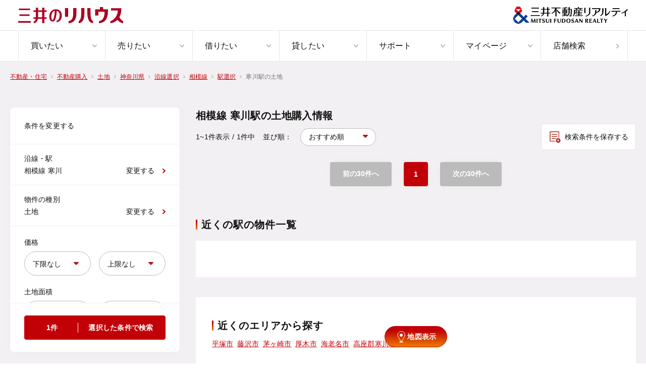

--- FILE ---
content_type: text/html;charset=utf-8
request_url: https://www.rehouse.co.jp/buy/tochi/prefecture/14/railway/2180/station/140/
body_size: 33514
content:
<!DOCTYPE html><html  lang="ja" prefix="og:http://ogp.me/ns#"><head><meta charset="utf-8"><meta name="viewport" content="width=device-width, initial-scale=1.0, minimum-scale=1.0, maximum-scale=1.0, user-scalable=no"><title>寒川駅(神奈川県)の土地購入情報｜三井のリハウス</title><style>.layout[data-v-4b3e708a]{min-width:100%;width:-moz-fit-content;width:fit-content}.layout .mypage-login-box-pc[data-v-4b3e708a]{margin:40px auto;width:1072px}.lp-form__header[data-v-4b3e708a]{height:50px}.lp-form__footer[data-v-4b3e708a],.lp-form__header[data-v-4b3e708a]{background-color:#fff}.last-search-popup[data-v-4b3e708a]{right:64px}.favorite-property-popup[data-v-4b3e708a],.last-search-popup[data-v-4b3e708a]{bottom:0;max-width:375px;position:fixed;width:100vw;z-index:999}.favorite-property-popup[data-v-4b3e708a]{bottom:24px;right:24px}</style><style>.nav-header[data-v-1ec5400c]{background-color:#fff;min-width:1000px;position:relative}.nav-header .gray-bottom-border[data-v-1ec5400c]{border-bottom:1px solid #e5e5e5}.nav-header__row[data-v-1ec5400c]{height:61px}.nav-header__top--container[data-v-1ec5400c]{height:100%;justify-content:space-between;padding:0 36px}.nav-header__top--container[data-v-1ec5400c],.nav-header__top--right[data-v-1ec5400c]{align-items:center;display:flex}.nav-header__top--right h1[data-v-1ec5400c]{color:#707070;font-size:1.2rem;font-weight:400;letter-spacing:.02em;line-height:1.8rem}.nav-header__bottom--container[data-v-1ec5400c]{height:100%;padding:0 36px}.nav-header__container[data-v-1ec5400c]{margin:0 auto;max-width:1440px}.nav-header__nav-list[data-v-1ec5400c]{display:flex;height:100%}.nav-header__nav-list--item[data-v-1ec5400c]{border-left:1px solid #e5e5e5;width:100%}.nav-header__nav-list--item[data-v-1ec5400c]:last-child{border-right:1px solid #e5e5e5}.nav-header__nav-list--item[data-v-1ec5400c]:hover .nav-item{background-color:#faf9f7;color:#c20008}.nav-header__nav-list--item[data-v-1ec5400c]:hover .nav-item .image-arrow path{stroke:currentColor}.nav-header__nav-sub-list[data-v-1ec5400c]{height:360px;margin:0 auto;max-width:1440px;padding:0 36px}.nav-header__nav-sub-list--wrapper[data-v-1ec5400c]{background-color:#fff;border-top:1px solid #e5e5e5;box-shadow:0 8px 8px #0000003d;left:0;min-width:1000px;position:absolute;top:121px;width:100%;z-index:2000}.nav-header__logo-img--rehouse[data-v-1ec5400c]{height:32px;width:auto}.nav-header__logo-img--realty[data-v-1ec5400c]{height:34px;width:auto}</style><style>.nav-item[data-v-2c4bd2ec]{align-items:center;display:flex;font-size:1.6rem;height:100%;justify-content:space-between;line-height:2.4rem;padding:0 16px 0 24px}.nav-item[data-v-2c4bd2ec]:hover{background-color:#faf9f7;color:#c20008}</style><style>.image-arrow[data-v-41eecd99]{align-items:center;display:block;justify-content:center}</style><style>.popup-card[data-v-9d95839a]{background-color:#fff;border-radius:8px;box-shadow:0 4px 10px #00000040;padding:16px}.popup-card .popup-card__paragraph[data-v-9d95839a]{color:#111;font-size:16px;font-style:normal;font-weight:700;letter-spacing:.32px;line-height:20.8px;margin:24px 0}</style><style>.modal-close[data-v-74d6321c]{cursor:pointer;position:absolute;right:20px;top:16px}</style><style>.paragraph-body[data-v-d9d3e8c0]{font-size:1.4rem;font-weight:500;line-height:2rem;white-space:pre-line}.white[data-v-d9d3e8c0]{color:#fff}.gray[data-v-d9d3e8c0]{color:#707070}.red[data-v-d9d3e8c0]{color:#c20008}</style><style>.link-button[data-v-e118d52c]{background-color:#fff;border:1px solid #e5e5e5;border-radius:4px}.link-button .link[data-v-e118d52c]{align-items:center;display:flex;height:68px;justify-content:space-between;padding-left:20px;padding-right:16px}.link-button .content[data-v-e118d52c]{font-size:1.4rem;line-height:2rem}</style><style>.nav-footer[data-v-73999dfa]{font-weight:400;letter-spacing:.02em;min-width:1000px}.nav-footer ul a[data-v-73999dfa]:hover{opacity:.7}.nav-footer .border[data-v-73999dfa]{border-top:.5px solid #383d4e}.nav-footer .mt-100[data-v-73999dfa]{margin-top:100px}.nav-footer .mt-6[data-v-73999dfa]{margin-top:6px}.nav-footer__top[data-v-73999dfa]{background-color:#20263e;padding:0 20px}.nav-footer__middle[data-v-73999dfa]{background-color:#9e3139;color:#f5f6f1;font-size:1.2rem;font-weight:700;line-height:1.8rem;padding:12px 20px;text-align:center}.nav-footer__bottom[data-v-73999dfa]{background-color:#fff;padding:27px 20px}.nav-footer__bottom--contents[data-v-73999dfa]{align-items:center;display:flex;justify-content:space-between}.nav-footer__container[data-v-73999dfa]{margin:0 auto;max-width:1072px;width:100%}.nav-footer__horizontal-links[data-v-73999dfa]{display:flex}.nav-footer__horizontal-links--bold[data-v-73999dfa]{font-weight:700}.nav-footer__horizontal-links-item--12[data-v-73999dfa]:not(:first-child){margin:0 0 0 12px}.nav-footer__horizontal-links-item--20[data-v-73999dfa]:not(:first-child){margin:0 0 0 20px}.nav-footer__horizontal-links-item--24[data-v-73999dfa]:not(:first-child){margin:0 0 0 24px}.nav-footer__horizontal-links-item--large[data-v-73999dfa] .link-external-new-tab .content{font-size:1.4rem;line-height:2.4rem}.nav-footer__horizontal-links-item--gray[data-v-73999dfa] .link-external-new-tab svg path,.nav-footer__horizontal-links-item--gray[data-v-73999dfa] .link-external-new-tab svg rect{stroke:#fff}.nav-footer__total-top[data-v-73999dfa]{color:#fff;display:flex;font-size:1.4rem;font-weight:700;line-height:2.4rem}.nav-footer__total-top--item[data-v-73999dfa]{align-items:center;display:flex}.nav-footer__total-top--item[data-v-73999dfa]:not(:last-child):after{border-left:.5px solid #383d4e;content:"";height:14px}.nav-footer__total-top--item:not(:last-child) .nav-footer__total-top--item-link[data-v-73999dfa]{margin-right:16px}.nav-footer__total-top--item:not(:first-child) .nav-footer__total-top--item-link[data-v-73999dfa]{margin-left:16px}.nav-footer__horizontal-menu[data-v-73999dfa]{color:#fff;display:flex;justify-content:space-between}.nav-footer__horizontal-menu--label[data-v-73999dfa]{font-size:14px;font-weight:700;line-height:2.4rem}.nav-footer__horizontal-menu--items[data-v-73999dfa]{font-size:13px;line-height:125%;white-space:pre-line}.nav-footer__logo-img--realty[data-v-73999dfa]{height:24px;width:159px}.nav-footer__copyright[data-v-73999dfa]{color:#aaa;font-size:1rem;font-weight:700;line-height:150%}</style><style>.white[data-v-eb5e6248]{color:#fff}.red[data-v-eb5e6248]{color:#c20008}.gray[data-v-eb5e6248]{color:#bbb}.underline[data-v-eb5e6248]{text-decoration:underline}.lineless[data-v-eb5e6248]{text-decoration:none}.link-external-new-tab[data-v-eb5e6248]{align-items:center;display:flex;width:-moz-fit-content;width:fit-content}.link-external-new-tab .content[data-v-eb5e6248]{font-size:1.2rem;line-height:1.8rem;margin-right:4px}.link-external-new-tab svg path[data-v-eb5e6248],.link-external-new-tab svg rect[data-v-eb5e6248]{stroke:currentColor}</style><style>.toast[data-v-716598b3]{height:100%;pointer-events:none;position:absolute;right:55px;top:0;z-index:501}.toast__displayed[data-v-716598b3]{align-items:center;background:#111;border-radius:4px;color:#fff;display:flex;font-size:1.4rem;font-weight:600;justify-content:center;left:50%;max-width:335px;padding:12px;position:fixed;top:0;transform:translate(-50%);width:100%;z-index:2001}.toast__displayed--animation[data-v-716598b3]{animation:fade-display-toast-716598b3 2.5s linear forwards}@keyframes fade-display-toast-716598b3{0%{opacity:0;top:0}20%{opacity:.9;top:40px}80%{opacity:.9;top:40px}to{opacity:0;top:0}}</style><style>.option-layout-wrapper.gray-layout[data-v-6958619e]{background-color:#f2f0f2}.option-layout-wrapper .border-bottom[data-v-6958619e]{border-bottom:1px solid #e5e5e5}.option-layout-wrapper .mypage-login-box-pc[data-v-6958619e]{margin:0 auto;padding-block:0 40px;width:1072px}</style><style>.breadcrumb-list[data-v-6da49c1c]{display:block;margin:20px 16px}.breadcrumb-list.pc-layout[data-v-6da49c1c]{margin:0 auto;margin-inline:max((100% - var(--9c48f44c))/2,var(--d733735e));min-width:var(--9c48f44c);padding-bottom:0;padding-top:16px}.breadcrumb-list.pc-layout .breadcrumb-list-item[data-v-6da49c1c]{line-height:2.6rem}.breadcrumb-list-pc-layout[data-v-6da49c1c]{margin:0 auto;max-width:968px;min-width:968px;padding-bottom:0;padding-top:16px}@media screen and (min-width:1072px){.breadcrumb-list-pc-layout[data-v-6da49c1c]{max-width:1072px;min-width:1072px}}@media screen and (min-width:1280px){.breadcrumb-list-pc-layout[data-v-6da49c1c]{margin:0 auto;padding-top:16px}}.breadcrumb-list-pc-layout .breadcrumb-list-item[data-v-6da49c1c]{line-height:2.6rem}.breadcrumb-list.filter[data-v-6da49c1c]{margin:0 auto;max-width:888px;min-width:888px;padding-top:20px}.breadcrumb-list.glossary[data-v-6da49c1c]{max-width:1144px;min-width:1144px}.breadcrumb-list.index[data-v-6da49c1c]{margin:0 auto;max-width:1296px;min-width:1265px;padding:16px 20px 0}.breadcrumb-list.transit[data-v-6da49c1c]{margin-bottom:0;padding-bottom:20px}@media screen and (min-width:768px){.breadcrumb-list.transit[data-v-6da49c1c]{margin:0 auto;max-width:658px;min-width:658px;padding-top:20px}.breadcrumb-list.mypage[data-v-6da49c1c]{margin:0 auto;max-width:704px;min-width:704px;padding-top:20px}.breadcrumb-list.not-found-property[data-v-6da49c1c]{margin:0 auto;max-width:1072px;min-width:1072px;padding-top:16px}}.breadcrumb-list-item[data-v-6da49c1c]{display:inline;font-size:1.2rem;height:1.8rem;line-height:3rem}.breadcrumb-list-item .arrow[data-v-6da49c1c]{display:inline-block;height:.6rem;vertical-align:middle;width:.4rem}.breadcrumb-list-item .link[data-v-6da49c1c]{height:1.8rem;vertical-align:middle}.breadcrumb-list-item .link span[data-v-6da49c1c]{color:#c20008;text-decoration:underline}.breadcrumb-list-item span[data-v-6da49c1c]{color:#707070;height:1.8rem;vertical-align:middle}.breadcrumb-list.is-overlay[data-v-6da49c1c],.overlay[data-v-6da49c1c]{position:absolute;top:120px;z-index:1}@media screen and (min-width:1136px){.overlay[data-v-6da49c1c]{left:calc(50vw - 568px)}}@media screen and (min-width:1280px){.overlay[data-v-6da49c1c]{left:calc(50vw - 536px)}}.overlay span[data-v-6da49c1c]{color:#fff!important}.overlay-red[data-v-6da49c1c]{position:absolute;top:120px;z-index:1}@media screen and (min-width:1136px){.overlay-red[data-v-6da49c1c]{left:calc(50% - 568px)}}@media screen and (min-width:1280px){.overlay-red[data-v-6da49c1c]{left:calc(50% - 536px)}}.overlay-red.glossary[data-v-6da49c1c]{left:0}@media screen and (min-width:1272px){.overlay-red.glossary[data-v-6da49c1c]{left:calc(50vw - 636px)}}@media screen and (min-width:1280px){.overlay-red.glossary[data-v-6da49c1c]{left:calc(50vw - 604px)}}</style><style>.property-index[data-v-49a7636c]{align-items:flex-start;display:flex;justify-content:space-between;margin:0 auto;max-width:1296px;min-width:1208px;padding:48px 20px 40px;position:relative}.property-index .property-index-main[data-v-49a7636c]{margin-left:32px;width:100%}.property-index .property-index-main .property-index-header[data-v-49a7636c]{margin-bottom:24px}.property-index .property-index-main .property-index-header .headline[data-v-49a7636c]{letter-spacing:.02em}.property-index .property-index-main .property-index-header .description[data-v-49a7636c]{color:#707070;font-size:1.4rem;letter-spacing:.02em;line-height:2rem;margin-top:8px;white-space:pre-line;word-wrap:break-word}.property-index .property-index-main .property-index-header .options[data-v-49a7636c]{align-items:center;display:flex}.property-index .property-index-main .property-index-header .options--multiple[data-v-49a7636c]{justify-content:space-between}.property-index .property-index-main .property-index-header .options--only-button[data-v-49a7636c]{justify-content:flex-end}.property-index .property-index-main .property-index-header .options .left[data-v-49a7636c]{align-items:center;display:flex}.property-index .property-index-main .property-index-header .options .left .count[data-v-49a7636c]{color:#111;font-size:1.4rem;letter-spacing:.02em;line-height:3.2rem}.property-index .property-index-main .property-index-header .options .left .sort[data-v-49a7636c]{align-items:center;color:#111;display:flex;font-size:1.4rem;letter-spacing:.02em;line-height:125%;margin-left:16px}.property-index .property-index-main .property-index-header .options .saved-condition-button[data-v-49a7636c]{height:52px;width:-moz-max-content;width:max-content}.property-index .property-index-main .property-index-header .options .saved-condition-button img[data-v-49a7636c]{margin-right:8px}.property-index .property-index-main .property-index-header .options .keyword-search-button[data-v-49a7636c]{height:52px;width:-moz-max-content;width:max-content}.property-index .property-index-main .property-index-header .options .keyword-search-button img[data-v-49a7636c]{margin-right:10px}.property-index .property-index-main .property-index-header .new-sales-property-notification-area[data-v-49a7636c]{align-items:center;background-color:#fff;display:flex;margin-top:24px;padding:20px}.property-index .property-index-main .property-index-header .new-sales-property-notification-area__announce[data-v-49a7636c]{align-items:center;display:flex}.property-index .property-index-main .property-index-header .new-sales-property-notification-area__announce p[data-v-49a7636c]:last-child{font-size:1.8rem;font-weight:600;letter-spacing:.02em;line-height:3.2rem;margin-left:8px}.property-index .property-index-main .property-index-header .new-sales-property-notification-area__announce p:last-child strong[data-v-49a7636c]{color:#c20008;font-weight:600}.property-index .property-index-main .property-index-header .new-sales-property-notification-area__announce p[data-v-49a7636c]:last-child:after{background:#ccb601;content:"";display:block;height:3px;width:100%}.property-index .property-index-main .property-index-header .new-sales-property-notification-area__notify-guide[data-v-49a7636c]{font-size:1.4rem;font-weight:300;letter-spacing:.02em;line-height:2rem;margin-left:24px}.property-index .property-index-main .property-index-header .new-sales-property-notification-area__notify-guide button[data-v-49a7636c]{color:#c20008;text-decoration:underline}.property-index .property-index-main .card[data-v-49a7636c]{background-color:#fff;border:1px solid #e5e5e5;border-radius:6px;padding:24px 20px}.property-index-link[data-v-49a7636c]{background:#fff;padding:40px 32px 32px}.property-index-link section[data-v-49a7636c]:not(:last-child){margin-bottom:32px}.property-index-area-links .link-card-flex-wrap[data-v-49a7636c]{display:flex;justify-content:space-between}.property-index-area-links .link-card-flex-wrap .link-card[data-v-49a7636c]{width:calc(50% - 8px)}.property-index-area-links .link-small-card-flex-wrap[data-v-49a7636c]{background-color:#fff;max-width:768px;padding:40px 32px 32px}@media screen and (min-width:768px){.property-index-area-links .link-small-card-flex-wrap[data-v-49a7636c]{max-width:100%}}.property-index .tutorial[data-v-49a7636c]{height:100%;pointer-events:none;position:absolute;right:20px;top:0;z-index:501}.property-index .tutorial-balloon-wrap[data-v-49a7636c]{pointer-events:auto;position:sticky;right:16px;top:20px}.property-index .tutorial-balloon-wrap .balloon[data-v-49a7636c]{background:#fff;border:1px solid #bdbdbd;border-radius:8px;box-shadow:0 4px 10px #00000040;padding:32px 26px 36px;position:relative;width:280px}.property-index .tutorial-balloon-wrap .balloon .saved-condition-button[data-v-49a7636c]{border:1px solid #e5e5e5;height:52px;margin:8px auto 0;outline:8px solid #ffecea;width:-moz-max-content;width:max-content}.property-index .tutorial-balloon-wrap .balloon .saved-condition-button img[data-v-49a7636c]{margin-right:8px}.property-index .tutorial-balloon-wrap .balloon-close[data-v-49a7636c]{right:16px;width:16px}.property-index .tutorial-balloon-wrap .balloon-title[data-v-49a7636c]{font-weight:600;text-align:center}.property-index .tutorial-balloon-wrap .balloon-description[data-v-49a7636c]{text-align:center}.property-index .tutorial-balloon-wrap .balloon-description strong[data-v-49a7636c]{font-weight:600}.property-index .tutorial-balloon-wrap .balloon[data-v-49a7636c]:after,.property-index .tutorial-balloon-wrap .balloon[data-v-49a7636c]:before{border:solid transparent;content:"";height:0;pointer-events:none;position:absolute;width:0}.property-index .tutorial-balloon-wrap .balloon[data-v-49a7636c]:after{border-bottom-color:#fff;border-width:0 7px 11px;bottom:calc(100% - 1px);right:16px}.property-index .tutorial-balloon-wrap .balloon[data-v-49a7636c]:before{border-bottom-color:#bdbdbd;border-width:0 8px 12px;bottom:100%;right:15px}.property-index .tutorial .has-description[data-v-49a7636c]{margin-top:170px}.property-index .tutorial .no-description[data-v-49a7636c]{margin-top:142px}.property-index-map-view-button[data-v-49a7636c]{align-items:center;background:linear-gradient(180deg,#c20008 20%,#eb7d00);border:1px solid #c20008;border-radius:150px;bottom:32px;cursor:pointer;display:flex;gap:8px;justify-content:center;left:369px;margin-left:auto;margin-right:auto;margin-top:24px;padding:8px 16px;position:sticky;width:124px}.property-index-map-view-button .text[data-v-49a7636c]{color:#fff;font-size:14px;font-weight:700;letter-spacing:.28px;line-height:24px}.property-search-filter[data-v-49a7636c]{height:calc(100vh - 236px);max-width:336px;min-width:336px;position:sticky;top:40px;transition:height .2s ease-out}.property-search-filter.expand[data-v-49a7636c]{height:calc(100vh - 72px)}.modal-filter-contents[data-v-49a7636c]{min-width:250px;padding:32px 12px 0}.modal-filter-contents hr[data-v-49a7636c]{background:#f0f0f0;border:0;height:1px;margin:0 -32px 20px}.modal-filter-contents .modal-headline[data-v-49a7636c]{position:absolute;top:28px}.modal-filter-contents .modal-button[data-v-49a7636c]{margin:0 auto;width:25%}.modal-filter-contents .special-requirement-group[data-v-49a7636c]:not(:first-of-type){margin-top:8px}.modal-filter-contents .special-requirement-group-label[data-v-49a7636c]{font-size:14px;font-weight:700;letter-spacing:.28px;line-height:20px;margin-bottom:12px}.modal-filter-contents .filter-flex-wrap[data-v-49a7636c]{display:flex;flex-wrap:wrap;width:100%}.modal-filter-contents .filter-flex-wrap .flex-item-checkbox[data-v-49a7636c]{cursor:pointer;display:flex;font-size:1.4rem;line-height:2.4rem;width:33%}.modal-filter-contents .filter-flex-wrap .flex-item-checkbox.is-center[data-v-49a7636c]{align-items:center;display:flex;text-align:left}@media screen and (min-width:1024px){.modal-filter-contents .filter-flex-wrap .flex-item-checkbox[data-v-49a7636c]{width:calc(25% - 16px)}}.modal-filter-contents .filter-flex-wrap checkbox[data-v-49a7636c]{display:flex;font-size:1.4rem;line-height:2.4rem}</style><style>.property-index-filter-pc[data-v-5f73f765]{background:#fff;border-radius:8px;box-shadow:0 0 20px -5px #0000000d}.property-index-filter-pc hr[data-v-5f73f765]{background:#f0f0f0;border:0;height:1px}.property-index-filter-pc .flex-wrap[data-v-5f73f765]{display:flex}.property-index-filter-pc .flex-wrap-space-between[data-v-5f73f765]{display:flex;justify-content:space-between}.property-index-filter-pc .filter-title[data-v-5f73f765]{padding:24px 28px}.property-index-filter-pc .filter-city[data-v-5f73f765],.property-index-filter-pc .filter-property-type[data-v-5f73f765],.property-index-filter-pc .filter-station[data-v-5f73f765]{cursor:pointer;padding:16px 28px}.property-index-filter-pc .filter-city .cities[data-v-5f73f765],.property-index-filter-pc .filter-city .stations[data-v-5f73f765],.property-index-filter-pc .filter-property-type .cities[data-v-5f73f765],.property-index-filter-pc .filter-property-type .stations[data-v-5f73f765],.property-index-filter-pc .filter-station .cities[data-v-5f73f765],.property-index-filter-pc .filter-station .stations[data-v-5f73f765]{max-width:180px;overflow:hidden;text-overflow:ellipsis;white-space:nowrap}.property-index-filter-pc .filter-link[data-v-5f73f765]{align-items:center;display:flex}.property-index-filter-pc .field-area[data-v-5f73f765]{padding:24px 28px}.property-index-filter-pc .field-area .checkbox[data-v-5f73f765]{cursor:pointer;display:flex;font-size:1.4rem;line-height:2.4rem}.property-index-filter-pc .filter-area[data-v-5f73f765]{height:calc(100% - 97px);overflow:auto}.property-index-filter-pc .button-area[data-v-5f73f765]{padding:24px 28px}.property-index-filter-pc .property-type-text[data-v-5f73f765]{max-width:180px;overflow:hidden;text-overflow:ellipsis;white-space:nowrap}</style><style>.paragraph-body-display[data-v-cfd94289]{font-size:1.4rem;font-weight:300;line-height:2.4rem;white-space:pre-line}.white[data-v-cfd94289]{color:#fff}.gray[data-v-cfd94289]{color:#707070}.lightgray[data-v-cfd94289]{color:#bbb}.red[data-v-cfd94289]{color:#c20008}</style><style>.label-regular[data-v-9aa5c659]{display:inline-block;font-size:1.4rem;white-space:pre-line}.required[data-v-9aa5c659]:after{color:#c20008;content:"*";position:absolute}.error[data-v-9aa5c659]{color:#d84100}</style><style>.input-select[data-v-c46398d7]{position:relative;width:100%}.input-select img[data-v-c46398d7]{height:10px;position:absolute;right:24px;top:50%;transform:translateY(-50%);-webkit-transform:translateY(-50%);width:10px}.input-select select[data-v-c46398d7]{-webkit-appearance:none;-moz-appearance:none;appearance:none;border:1px solid #bbb;border-radius:68px;color:#111;cursor:pointer;font-size:1.4rem;height:48px;line-height:4.8rem;min-width:0;overflow:hidden;padding-left:16px;padding-right:32px;resize:none;text-overflow:Ellipsis;white-space:nowrap;width:100%}.input-select select[data-v-c46398d7]:focus{outline:none}.input-select select[data-v-c46398d7]::-moz-placeholder{color:#a0a0a0}.input-select select[data-v-c46398d7]::placeholder{color:#a0a0a0}.cursorPointer[data-v-c46398d7]{cursor:pointer}.pointer-events-none[data-v-c46398d7]{pointer-events:none}</style><style>.input-checkbox[data-v-6418feda],.input-checkbox input[data-v-6418feda]{height:24px;position:relative;width:24px}.input-checkbox input[data-v-6418feda]{-webkit-appearance:none;-moz-appearance:none;appearance:none;margin:0 auto;opacity:0}.input-checkbox input+span[data-v-6418feda]:before{background-color:#f0f0f0;border:1px solid #bbb;border-radius:4px;content:"";display:inline-block;height:24px;left:0;pointer-events:none;position:absolute;top:0;width:24px}.input-checkbox input:checked+span[data-v-6418feda]:before{background-color:#c20008;background-image:url("data:image/svg+xml;charset=utf-8,%3Csvg xmlns='http://www.w3.org/2000/svg' width='16' height='12' fill='none'%3E%3Cpath stroke='%23fff' stroke-linecap='round' stroke-linejoin='round' stroke-width='2' d='M1 5.5 5.1 11 15 1'/%3E%3C/svg%3E");background-position:50%;background-repeat:no-repeat;border:1px solid #c20008;pointer-events:none}.input-checkbox input:checked.navy+span[data-v-6418feda]:before{background-color:#20263e;border:1px solid #20263e}.disabled input:checked+span[data-v-6418feda]:before{background-color:#bbb!important;border:1px solid #bbb!important}.cursorPointer[data-v-6418feda]{cursor:pointer}</style><style>.button-secondary[data-v-768e3ba5]{align-items:center;background-color:#fff;border:1px solid #e5e5e5;border-radius:4px;color:#111;cursor:pointer;display:flex;font-size:1.4rem;justify-content:center;line-height:2rem;outline:none;padding:12px 14px;width:100%}.button-secondary[data-v-768e3ba5]:disabled{background-color:#bbb!important;border-color:#bbb!important}.button-secondary.arrow[data-v-768e3ba5]{position:relative}.button-secondary.arrow[data-v-768e3ba5]:before{background-image:url("data:image/svg+xml;charset=utf-8,%3Csvg xmlns='http://www.w3.org/2000/svg' width='6' height='10' fill='none' viewBox='0 0 6 10'%3E%3Cpath stroke='%23c20008' stroke-linecap='round' stroke-linejoin='round' stroke-width='2' d='M5 1 1 5.103 5 9'/%3E%3C/svg%3E");background-position:50%;background-repeat:no-repeat;background-size:contain;content:"";display:inline-block;height:10px;left:6px;position:absolute;width:6px}</style><style>.button[data-v-a03bacc1]{align-items:center;background-color:#008463;border:1px solid #008463;border-radius:4px;color:#fff;cursor:pointer;display:flex;font-size:14px;font-style:normal;font-weight:600;height:48px;letter-spacing:.28px;line-height:20px;outline:none;width:355px}.button[data-v-a03bacc1]:disabled{background-color:#bbb!important;border-color:#bbb!important}.button .property-count[data-v-a03bacc1]{border-right:1px solid;max-width:132px;width:100%}.button-text[data-v-a03bacc1]{margin:0 auto}.wide-red-button[data-v-a03bacc1]{background-color:#c20008!important;border:1px solid #c20008!important;justify-content:center;width:100%}.wide-red-button-text[data-v-a03bacc1]{margin-left:20px}.wide-red-property-count[data-v-a03bacc1]{padding-right:20px;width:83px!important}.button-ripple[data-v-a03bacc1]{overflow:hidden;position:relative}.button-ripple[data-v-a03bacc1]:after{background:radial-gradient(circle,#fff 10%,transparent 0) no-repeat 50%;content:"";height:100%;left:0;opacity:0;position:absolute;top:0;transform:scale(10);transition:transform .3s,opacity 1s;width:100%}.button-ripple.is-in-animation[data-v-a03bacc1]:after{opacity:.3;transform:scale(0);transition:0s}</style><style>.headline1[data-v-f1352d21]{font-size:1.6rem;font-weight:700;line-height:2.08rem}@media screen and (min-width:768px){.headline1[data-v-f1352d21]{font-size:2rem;line-height:3.2rem}}.white[data-v-f1352d21]{color:#fff}.navy[data-v-f1352d21]{color:#20263e}</style><style>.property-index-sort[data-v-02ca4310]{position:relative;white-space:nowrap}.property-index-sort .select[data-v-02ca4310]{display:inline-block;height:6px;pointer-events:none;position:relative;right:26px;top:-3px;width:10px}.property-index-sort select[data-v-02ca4310]{background-color:#fff;border:1px solid #bbb;border-radius:54px;cursor:pointer;font-size:1.4rem;min-width:150px;padding:8px 16px}.property-index-sort select[data-v-02ca4310]:focus{outline:none}.property-index-sort select[data-v-02ca4310]::-moz-placeholder{color:#a0a0a0}.property-index-sort select[data-v-02ca4310]::placeholder{color:#a0a0a0}</style><style>.property-index-card[data-v-4005cffb]{position:relative}.property-index-card .active[data-v-4005cffb]{cursor:pointer;transition:all .3s}.property-index-card .active[data-v-4005cffb]:hover{border-radius:0;box-shadow:0 4px 14px #00000026}.property-index-card .property-index-card-inner[data-v-4005cffb]{background-color:#fff;border-radius:0;display:flex;justify-content:flex-start;overflow:hidden;padding:24px;width:100%}.property-index-card .property-index-card-inner .image-section[data-v-4005cffb]{display:flex;justify-content:center;position:relative;width:60%}.property-index-card .property-index-card-inner .image-section .landscape[data-v-4005cffb],.property-index-card .property-index-card-inner .image-section .portrait[data-v-4005cffb]{opacity:1!important}.property-index-card .property-index-card-inner .image-section .main-image-box[data-v-4005cffb]{margin-right:1px;position:relative;width:66.6%}.property-index-card .property-index-card-inner .image-section .main-image-box[data-v-4005cffb]:before{content:"";display:block;padding-top:calc(75% + 1px)}.property-index-card .property-index-card-inner .image-section .main-image-box .tag-wrapper[data-v-4005cffb]{left:8px;position:absolute;top:8px;z-index:10}.property-index-card .property-index-card-inner .image-section .main-image-box .tag-wrapper[data-v-4005cffb]>:nth-child(n+2){margin-left:8px}.property-index-card .property-index-card-inner .image-section .main-image-box img[data-v-4005cffb]{bottom:0;height:100%;left:0;-o-object-fit:contain;object-fit:contain;opacity:0;position:absolute;right:0;top:0;width:100%}.property-index-card .property-index-card-inner .image-section .main-image-box img.landscape[data-v-4005cffb]{-o-object-fit:cover;object-fit:cover}.property-index-card .property-index-card-inner .image-section .sub-images-box[data-v-4005cffb]{width:33.3%}.property-index-card .property-index-card-inner .image-section .sub-images-box .sub-image-box[data-v-4005cffb]{height:calc(50% - .5px);position:relative;width:100%}.property-index-card .property-index-card-inner .image-section .sub-images-box .sub-image-box[data-v-4005cffb]:before{content:"";display:block;padding-top:75%}.property-index-card .property-index-card-inner .image-section .sub-images-box .sub-image-box[data-v-4005cffb]:nth-child(n+2){margin-top:1px}.property-index-card .property-index-card-inner .image-section .sub-images-box .sub-image-box img[data-v-4005cffb]{bottom:0;height:100%;left:0;-o-object-fit:contain;object-fit:contain;opacity:0;position:absolute;right:0;top:0;width:100%}.property-index-card .property-index-card-inner .image-section .sub-images-box .sub-image-box img.landscape[data-v-4005cffb]{-o-object-fit:cover;object-fit:cover}.property-index-card .property-index-card-inner .image-section .end-of-publication[data-v-4005cffb]{align-items:center;background-color:#12121280;display:flex;flex-direction:column;height:100%;justify-content:center;position:absolute;width:100%;z-index:11}.property-index-card .property-index-card-inner .image-section .end-of-publication h3[data-v-4005cffb]{color:#fff;font-size:1.8rem;font-weight:600;line-height:3.2rem;text-align:center}.property-index-card .property-index-card-inner .image-section .end-of-publication button[data-v-4005cffb]{background-color:#fff;border-color:#f0f0f0;color:#111;font-weight:300;letter-spacing:.02em;margin-top:16px;width:335px}.property-index-card .property-index-card-inner .description-section[data-v-4005cffb]{display:flex;flex-direction:column;width:40%}.property-index-card .property-index-card-inner .description-section .property-title[data-v-4005cffb]{color:#111;font-size:14px;font-weight:700;letter-spacing:.02em;line-height:20px;max-width:calc(100% - 38px)}.property-index-card .property-index-card-inner .description-section .tag-wrapper[data-v-4005cffb]{overflow:hidden}.property-index-card .property-index-card-inner .description-section .tag-wrapper .description-tag[data-v-4005cffb]{margin-bottom:8px;margin-right:5px}.property-index-card .property-index-card-inner .description-section .button-area[data-v-4005cffb]{display:flex;flex-direction:row;margin-top:auto}.property-index-card .property-index-card-bookmark-buttons[data-v-4005cffb]{position:absolute;right:8px;top:8px}</style><style>.tag-feature[data-v-00519fc9]{border-radius:3px;display:inline-block;font-size:1.2rem;line-height:1.2rem;padding:3px 4px;white-space:pre}.gray-light[data-v-00519fc9]{background-color:#f0f0f0;color:#707070;opacity:.8;padding:3px 5px}.gray[data-v-00519fc9]{background-color:#0006;color:#fff}.red[data-v-00519fc9]{background-color:#c20008;color:#fff}</style><style>.price-text[data-v-a3ec57cd]{color:#c20008;font-size:1.4rem}.price-text .price[data-v-a3ec57cd]{color:#c20008;font-family:Helvetica Neue;font-size:24px;font-style:normal;font-weight:500;height:24px;letter-spacing:.03em;line-height:24px}</style><style>.button-primary[data-v-4084e610]{align-items:center;background-color:#008463;border:1px solid #008463;border-radius:4px;color:#fff;cursor:pointer;display:flex;font-size:1.4rem;font-weight:600;height:48px;justify-content:center;outline:none;width:100%}.button-primary[data-v-4084e610]:disabled{background-color:#bbb!important;border-color:#bbb!important}.outline[data-v-4084e610]{background-color:#fff!important;color:#008463!important}.red[data-v-4084e610]{background-color:#c20008!important;border:1px solid #c20008!important;color:#fff!important}.white[data-v-4084e610]{background-color:#fff!important;border:1px solid #e5e5e5!important;color:#111!important}.navy[data-v-4084e610]{background-color:#20263e!important;border:1px solid #20263e!important;color:#fff!important}.dark-goldenrod[data-v-4084e610]{background-color:#a88b5d!important;border:1px solid #a88b5d!important;color:#fff!important}.telephone[data-v-4084e610]{max-width:56px}.comparison[data-v-4084e610]{border:1px solid #008463!important}.comparison[data-v-4084e610],.link[data-v-4084e610]{background-color:#fff!important;color:#111!important}.link[data-v-4084e610]{border:1px solid #e5e5e5!important}.line[data-v-4084e610]{background-color:#4cc764!important;border:1px solid #4cc764!important;color:#fff!important}.white-green[data-v-4084e610]{background-color:#fff!important;border:1px solid #008463!important;color:#008463!important}</style><style>.button-favorite[data-v-1e523ca6]{height:44px;position:relative;width:44px}.button-favorite .border[data-v-1e523ca6]{animation:rotation-1e523ca6 15s linear infinite;height:calc(100% + 12px);left:-6px;position:absolute;top:-6px;width:calc(100% + 12px)}.button-favorite .border circle[data-v-1e523ca6]{fill:transparent;stroke:#ffd0cb;stroke-width:3;stroke-dasharray:10,10}@keyframes rotation-1e523ca6{0%{transform:rotate(0)}to{transform:rotate(1turn)}}</style><style>.property-index-pagination[data-v-63fd0e31]{display:flex;justify-content:center;max-width:960px}.property-index-pagination .pagination[data-v-63fd0e31]{align-items:center;display:flex}.property-index-pagination .pagination-dot[data-v-63fd0e31]{color:#707070;font-size:1.4rem;letter-spacing:.02em;line-height:24px}</style><style>.button-pagination-prev-next[data-v-12877268]{align-items:center;background-color:#fff;border-radius:4px;box-shadow:0 0 20px -5px #0000000d;color:#111;display:flex;font-size:1.4rem;font-weight:700;height:48px;justify-content:center;outline:none;width:122px}.disabled[data-v-12877268]{background-color:#bbb!important;color:#fff!important;pointer-events:none}</style><style>.button-pagination-number[data-v-1ac1917a]{align-items:center;background-color:#fff;border-radius:4px;box-shadow:0 0 20px -5px #0000000d;color:#111;display:flex;font-size:1.4rem;font-weight:700;height:48px;justify-content:center;outline:none;width:48px}.disabled[data-v-1ac1917a]{background-color:#c20008!important;color:#fff!important;pointer-events:none}</style><style>.headline2[data-v-cd8bb510]{font-size:1.6rem;font-weight:700;letter-spacing:.05em;line-height:2.08rem;padding-left:1.1rem;position:relative}@media screen and (min-width:768px){.headline2[data-v-cd8bb510]{font-size:2rem;line-height:3.2rem}}.headline2[data-v-cd8bb510]:before{background:linear-gradient(180deg,#c20008 20%,#eb7d00);border-radius:10px;content:"";height:62.5%;left:0;position:absolute;top:50%;transform:translateY(-50%);width:3px}.headline2.dark-goldenrod[data-v-cd8bb510]:before{background:#a88b5d}.white[data-v-cd8bb510]{color:#fff}</style><style>.cards-view[data-v-2e4d9c48]{overflow-x:scroll;overflow-y:hidden}@media screen and (min-width:768px){.cards-view[data-v-2e4d9c48]{overflow-x:hidden}}.cards-view .card-container[data-v-2e4d9c48]{display:flex;width:100%}@media screen and (min-width:768px){.cards-view .card-container[data-v-2e4d9c48]{flex-direction:row;flex-wrap:wrap}}.cards-view .card[data-v-2e4d9c48]{margin-right:8px}.cards-view .card[data-v-2e4d9c48]:last-child{margin-right:0}@media screen and (min-width:768px){.cards-view .card[data-v-2e4d9c48]{margin-right:var(--property-list-small_property-card-margin)}.cards-view .card.middle[data-v-2e4d9c48]{margin-right:32px}.cards-view .card[data-v-2e4d9c48]:nth-child(4n){margin-right:0!important}}</style><style>.property-title[data-v-f43ac077]{font-size:1.4rem;line-height:2rem;overflow:hidden;text-overflow:ellipsis;white-space:nowrap}.property-card[data-v-f43ac077],.property-card__link[data-v-f43ac077]{height:100%;position:relative}.property-card__link[data-v-f43ac077]{background-color:#fff;display:block;width:var(--property-card-width)}.property-card__link .image-section[data-v-f43ac077]{margin:0;position:relative;z-index:0}@media screen and (min-width:768px){.property-card__link .image-section[data-v-f43ac077]{min-width:var(--property-card-width)}}.property-card__link .image-section .wrapper[data-v-f43ac077]{align-items:center;display:flex;height:100%;justify-content:center;position:relative;text-align:center;width:100%}.property-card__link .image-section .wrapper .tag-wrapper[data-v-f43ac077]{left:4px;position:absolute;top:0;z-index:3}.property-card__link .image-section .wrapper .tag-wrapper .main-tag[data-v-f43ac077]{margin-right:2px}.property-card__link .image-section .wrapper .tag-wrapper>div[data-v-f43ac077]{float:left}.property-card__link .image-section .wrapper .tag-wrapper[data-v-f43ac077] .tag-feature{font-size:1rem}.property-card__link .image-section .main-image img[data-v-f43ac077]{border-radius:6px;-o-object-fit:cover;object-fit:cover}.property-card__link .image-section .main-image .property-image[data-v-f43ac077]{display:block;height:162px;margin:0 auto;width:var(--property-card-width)}@media screen and (min-width:768px){.property-card__link .image-section .main-image .property-image[data-v-f43ac077]{width:var(--property-card-width)}}.property-card__link .image-section .main-image .property-image.image-middle[data-v-f43ac077]{width:244px}.property-card__link .description-section[data-v-f43ac077]{padding:16px 0}.property-card__link .description-section .mb[data-v-f43ac077]{margin-bottom:6px}.property-card__link .description-section .content[data-v-f43ac077]{color:#707070;letter-spacing:.05em;word-break:break-word}.property-card__link .description-section .content[data-v-f43ac077] .paragraph-body:first-child{overflow:hidden;text-overflow:ellipsis;white-space:nowrap}.property-card__link.middle[data-v-f43ac077]{width:100%}@media screen and (min-width:1280px){.property-card__link.middle[data-v-f43ac077]{width:244px!important}}.property-card.shadow .property-card__link[data-v-f43ac077]{border-radius:6px;box-shadow:0 0 6px #00000059}.property-card.shadow .main-image img[data-v-f43ac077]{border-radius:6px 6px 0 0}.property-card.shadow .description-section[data-v-f43ac077]{padding:8px}.property-card .button-favorite[data-v-f43ac077]{height:32px;position:absolute;right:2px;top:2px;width:32px}.property-card.middle[data-v-f43ac077]{width:calc(25% - 24px)}@media screen and (min-width:1280px){.property-card.middle[data-v-f43ac077]{width:244px!important}}.property-card[data-v-f43ac077]:last-child:after{content:"";height:1px;left:100%;position:absolute;top:0;width:20px}@media screen and (min-width:1024px){.property-card[data-v-f43ac077]:last-child:after{display:none}}</style><style>.property-index-links .link[data-v-91c8f9b0]{display:inline-block;line-height:2.4rem}</style><style>.link-text[data-v-98ede03f]{color:#c20008;font-size:1.4rem;line-height:2rem;text-decoration:underline}</style><style>.property-index-static-links .mansion-library[data-v-baa85e35]{align-items:center;background-color:#fff;display:flex;justify-content:space-between;min-height:154px}.property-index-static-links .mansion-library .mansion-library-title-container[data-v-baa85e35]{margin-right:4px;min-width:255px}@media screen and (min-width:1220px){.property-index-static-links .mansion-library .mansion-library-title-container[data-v-baa85e35]{width:32%}}.property-index-static-links .mansion-library .mansion-library-title[data-v-baa85e35]{color:#998b14;font-size:2.6rem}.property-index-static-links .mansion-library .mansion-library-caption[data-v-baa85e35]{font-size:1.6rem}.property-index-static-links .mansion-library .mansion-library-description[data-v-baa85e35]{display:none;font-size:1.4rem;width:33%}@media screen and (min-width:1220px){.property-index-static-links .mansion-library .mansion-library-description[data-v-baa85e35]{display:block}}.property-index-static-links .flow-links[data-v-baa85e35]{display:flex;justify-content:space-between}.property-index-static-links .flow-links .flow-links-card[data-v-baa85e35]{max-width:334px;width:calc(33.33333% - 8px)}.property-index-static-links[data-v-baa85e35] .sell-top-satei-cv{box-shadow:none}.property-index-static-links .other-links[data-v-baa85e35]{display:flex;justify-content:space-between}.property-index-static-links .other-links .other-links-card[data-v-baa85e35]{width:calc(50% - 8px)}.property-index-static-links .ai-satei-image[data-v-baa85e35]{width:100%}</style><style>.link-card-with-image[data-v-93ab8c8d]{border:1px solid #e5e5e5;border-radius:4px;display:flex;flex-direction:column;overflow:hidden;width:100%}.link-card-with-image__image[data-v-93ab8c8d]{height:auto;-o-object-fit:cover;object-fit:cover;width:100%;--image-max-width:none;--image-min-width:auto;--image-max-height:none;--image-min-height:auto;max-height:var(--image-max-height);max-width:var(--image-max-width);min-height:var(--image-min-height);min-width:var(--image-min-width)}.link-card-with-image__label[data-v-93ab8c8d]{align-items:center;background-color:#fff;display:flex;flex-direction:row;flex-wrap:nowrap;justify-content:space-between;margin-left:-4px;margin-right:-4px;padding:16px 16px 16px 20px}.link-card-with-image__label p[data-v-93ab8c8d]{font-size:1.4rem;font-weight:400;letter-spacing:.02rem;line-height:2rem;white-space:pre-wrap}</style><style>.carousel-arrow[data-v-cdf41cbc]{min-width:6px}</style><style>.shuhensoba-cv-box[data-v-357b02a4]{align-items:center;background-color:#fff;border:1px solid #e5e5e5;display:flex;flex-direction:column;padding:20px 20px 24px}@media screen and (min-width:768px){.shuhensoba-cv-box[data-v-357b02a4]{padding:24px}}.shuhensoba-cv-box__caption[data-v-357b02a4]{display:block;margin-top:4px;text-align:center}@media screen and (min-width:768px){.shuhensoba-cv-box__caption[data-v-357b02a4]{margin-top:8px}}.shuhensoba-cv-box__link[data-v-357b02a4]{margin-top:16px;max-width:336px}@media screen and (min-width:768px){.shuhensoba-cv-box__link[data-v-357b02a4]{margin-top:20px}}</style><style>.headline3[data-v-588dde7b]{font-size:1.4rem;font-weight:700;line-height:1.82rem}@media screen and (min-width:768px){.headline3[data-v-588dde7b]{font-size:1.8rem;line-height:3.2rem}}.white[data-v-588dde7b]{color:#fff}</style><style>.caption-regular[data-v-1058be15]{color:#707070;font-size:1.2rem;line-height:2rem}</style><style>.link-card[data-v-6b5e58d7]{background-color:#fff;border:1px solid #e5e5e5;border-radius:6px;cursor:pointer;display:flex;flex-direction:column;padding:24px 20px;text-align:left}.link-card .shoulder[data-v-6b5e58d7]{margin-bottom:8px}.link-card .shoulder .title[data-v-6b5e58d7]{display:inline-block;margin-right:8px}.link-card .shoulder .icon-arrow[data-v-6b5e58d7]{display:inline-block;margin-left:9px}</style><style>.property-index-modal .modal-filter-contents[data-v-4499e15a]{min-width:250px;padding:32px 12px 0}.property-index-modal .modal-filter-contents hr[data-v-4499e15a]{background:#f0f0f0;border:0;height:1px;margin:0 -32px 20px}.property-index-modal .modal-filter-contents .modal-headline[data-v-4499e15a]{position:absolute;top:28px}.property-index-modal .modal-filter-contents .modal-button[data-v-4499e15a]{margin:0 auto;width:25%}.property-index-modal .modal-filter-contents .modal-scroll-area[data-v-4499e15a]{max-height:calc(100vh - 190px);overflow:auto}@media (min-height:800px){.property-index-modal .modal-filter-contents .modal-scroll-area[data-v-4499e15a]{max-height:611px}}.property-index-modal .modal-filter-contents .filter-flex-wrap[data-v-4499e15a]{display:flex;flex-wrap:wrap;width:100%}.property-index-modal .modal-filter-contents .filter-flex-wrap .flex-item-button[data-v-4499e15a]{cursor:pointer;font-size:1.4rem;line-height:2.4rem;width:calc(33% - 16px)}.property-index-modal .modal-filter-contents .filter-flex-wrap .flex-item-button-prefecture[data-v-4499e15a]{cursor:pointer;font-size:1.4rem;line-height:2.4rem;min-width:175px;width:calc(33% - 16px)}.property-index-modal .modal-filter-contents .filter-flex-wrap .flex-item-button-station[data-v-4499e15a]{cursor:pointer;display:flex;font-size:1.4rem;line-height:2.4rem;width:calc(33% - 16px)}.property-index-modal .modal-filter-contents .filter-flex-wrap .flex-item-checkbox[data-v-4499e15a]{cursor:pointer;display:flex;font-size:1.4rem;line-height:2.4rem;width:33%}@media screen and (min-width:1024px){.property-index-modal .modal-filter-contents .filter-flex-wrap .flex-item-button[data-v-4499e15a],.property-index-modal .modal-filter-contents .filter-flex-wrap .flex-item-button-prefecture[data-v-4499e15a],.property-index-modal .modal-filter-contents .filter-flex-wrap .flex-item-checkbox[data-v-4499e15a]{width:calc(25% - 16px)}}.property-index-modal .modal-filter-contents .filter-flex-wrap .station-filter-paragraph[data-v-4499e15a]{background-color:#f0f0f0;font-size:1.8rem;padding:24px;width:25%}.property-index-modal .modal-filter-contents .filter-flex-wrap .station-filter-checkbox-area[data-v-4499e15a]{display:flex;flex-direction:column;width:calc(75% - 32px)}.property-index-modal .modal-filter-contents .filter-flex-wrap .station-filter-checkbox-area button[data-v-4499e15a]{color:#707070;font-size:1.4rem;line-height:2.4rem;outline:none;text-decoration:underline}.property-index-modal .modal-filter-contents .filter-flex-wrap .station-filter-checkbox-area button[data-v-4499e15a]:not(last-child){margin-right:20px}.property-index-modal .modal-filter-contents .filter-flex-wrap .station-filter-checkbox-area button[data-v-4499e15a]:last-child{margin-right:16px}.property-index-modal .modal-filter-contents .filter-flex-wrap .station-filter-checkbox-area .station-filter-flex-wrap[data-v-4499e15a]{display:flex;flex-wrap:wrap}.property-index-modal .modal-filter-contents .filter-flex-wrap .station-filter-checkbox-area .station-filter-flex-wrap .flex-item-button-station[data-v-4499e15a]{padding:12px 0}.property-index-modal .modal-filter-contents .filter-flex-wrap .station-filter-checkbox-area .station-filter-flex-wrap .flex-item-button-station-checkbox[data-v-4499e15a]{display:flex;font-size:1.4rem;line-height:2.4rem;width:33%}.property-index-modal .modal-filter-contents .filter-flex-wrap checkbox[data-v-4499e15a]{display:flex;font-size:1.4rem;line-height:2.4rem}.property-index-modal .modal-filter-contents-buttons[data-v-4499e15a]{display:flex;justify-content:center}.property-index-modal .modal-filter-contents-buttons .modal-button[data-v-4499e15a]{margin:0 8px;width:25%}.property-index-modal .modal-filter-contents .area-label[data-v-4499e15a]{width:100%}.property-index-modal .modal-filter-contents .area-label .search-flow-city-town-area[data-v-4499e15a]{display:flex;flex-wrap:wrap;width:100%}.property-index-modal .modal-filter-contents .area-label .search-flow-city-town-area .paragraph[data-v-4499e15a]{background-color:#f0f0f0;font-size:1.8rem;padding:24px;width:25%}.property-index-modal .modal-filter-contents .area-label .search-flow-city-town-area .checkbox-area[data-v-4499e15a]{display:flex;flex-direction:column;width:calc(75% - 32px)}.property-index-modal .modal-filter-contents .area-label .search-flow-city-town-area .checkbox-area button[data-v-4499e15a]{color:#707070;font-size:1.4rem;line-height:2.4rem;outline:none;text-decoration:underline}.property-index-modal .modal-filter-contents .area-label .search-flow-city-town-area .checkbox-area button[data-v-4499e15a]:not(last-child){margin-right:20px}.property-index-modal .modal-filter-contents .area-label .search-flow-city-town-area .checkbox-area button[data-v-4499e15a]:last-child{margin-right:16px}.property-index-modal .modal-filter-contents .area-label .search-flow-city-town-area .checkbox-area .checkbox-header-wrap .sub-header-title[data-v-4499e15a]{display:flex;font-size:1.8rem;font-weight:700;letter-spacing:.02rem;line-height:3.2rem;padding-bottom:8px;padding-top:16px}.property-index-modal .modal-filter-contents .area-label .search-flow-city-town-area .checkbox-area .checkbox-flex-wrap[data-v-4499e15a]{display:flex;flex-wrap:wrap;width:100%}.property-index-modal .modal-filter-contents .area-label .search-flow-city-town-area .checkbox-area .checkbox-flex-wrap .flex-item[data-v-4499e15a]{display:flex;width:33%}.property-index-modal .modal-filter-contents .area-label .search-flow-city-town-area .checkbox-area .checkbox-flex-wrap .field-checkbox[data-v-4499e15a]{align-items:center;cursor:pointer;display:flex;list-style:none}.property-index-modal .modal-filter-contents .area-label .search-flow-city-town-area .checkbox-area .checkbox-flex-wrap .field-checkbox[data-v-4499e15a]:last-child{border-bottom:none}.property-index-modal .modal-filter-contents .area-label .search-flow-city-town-area .checkbox-area .checkbox-flex-wrap .field-checkbox .input[data-v-4499e15a]{margin-right:8px;margin-top:4px}.property-index-modal .modal-filter-contents .area-label .search-flow-city-town-area .checkbox-area .checkbox-flex-wrap .field-checkbox .content[data-v-4499e15a]{font-size:1.4rem;line-height:2rem;margin-right:8px;padding:12px 0}.property-index-modal .modal-filter-contents .area-label .search-flow-city-town-area .checkbox-area .checkbox-flex-wrap .field-checkbox .count[data-v-4499e15a]{margin-bottom:1px;margin-right:auto}</style><style>.modal-container[data-v-c6bb72a7]{display:flex;min-height:100%;overflow-y:auto;padding:10px;z-index:999}.modal-container[data-v-c6bb72a7],.modal-overlay[data-v-c6bb72a7]{box-sizing:border-box;height:100vh;left:0;position:fixed;top:0;width:100%}.modal-overlay[data-v-c6bb72a7]{background:#0003;opacity:1}.modal[data-v-c6bb72a7]{background-color:#fff;border-radius:3px;box-shadow:0 20px 60px -2px #1b213a66;box-sizing:border-box;height:var(--modal-content-height);margin:auto;overflow:hidden;position:relative;width:var(--modal-content-width)}.modal-contents-wrapper[data-v-c6bb72a7]{border-radius:8px;max-width:1032px;padding:var(--modal-content-padding);width:calc(100vw - 20px)}@media screen and (min-width:768px){.modal-contents-wrapper[data-v-c6bb72a7]{max-height:819px}}.v-enter-active .modal-overlay[data-v-c6bb72a7],.v-leave-active .modal-overlay[data-v-c6bb72a7]{transition:all 50ms}.v-enter-active .modal[data-v-c6bb72a7],.v-leave-active .modal[data-v-c6bb72a7]{transition:all .4s}.v-enter-from .modal-overlay[data-v-c6bb72a7],.v-leave-active .modal-overlay[data-v-c6bb72a7]{opacity:0}.v-enter-from .modal[data-v-c6bb72a7],.v-leave-active .modal[data-v-c6bb72a7]{opacity:0;transform:translateY(-35vh)}</style><style>.rh-modal-block-scroll{overflow:hidden;width:100vw}</style><style>.saved-search-conditions-modal[data-v-9f62aede]{padding:-4px}@media screen and (min-width:768px){.saved-search-conditions-modal[data-v-9f62aede]{padding:12px}}.saved-search-conditions-modal .modal-description[data-v-9f62aede]{margin:32px 0}.saved-search-conditions-modal .modal-description a[data-v-9f62aede]{color:#c20008;text-decoration:underline}@media screen and (min-width:768px){.saved-search-conditions-modal .modal-description[data-v-9f62aede]{margin-top:12px}}.saved-search-conditions-modal .button[data-v-9f62aede]{height:52px;margin:0 auto;max-width:262px}@media screen and (min-width:768px){.saved-search-conditions-modal .button[data-v-9f62aede]{max-width:300px}}.saved-search-conditions-modal .button-wrap[data-v-9f62aede]{align-items:center;display:flex;flex-direction:column;justify-content:center}@media screen and (min-width:768px){.saved-search-conditions-modal .button-wrap[data-v-9f62aede]{flex-direction:row-reverse}}.saved-search-conditions-modal .button-wrap[data-v-9f62aede]>:first-child{margin:0 0 8px}@media screen and (min-width:768px){.saved-search-conditions-modal .button-wrap[data-v-9f62aede]>:first-child{margin:0 0 0 16px}}.saved-search-conditions-modal .links[data-v-9f62aede]{margin-bottom:24px}@media screen and (min-width:768px){.saved-search-conditions-modal .links[data-v-9f62aede]{margin-bottom:32px}}.saved-search-conditions-modal .links .link[data-v-9f62aede]{display:flex;margin-bottom:8px}.saved-search-conditions-modal .links .link .external-link[data-v-9f62aede]{color:#c20008;line-height:18px;text-decoration-line:underline}.saved-search-conditions-modal .links .link .link-icon[data-v-9f62aede]{height:8px;margin-left:4px;margin-top:6px;width:10px}.saved-search-conditions-modal .modal-complete-head[data-v-9f62aede]{font-size:2rem;left:16px;position:absolute;top:48px}@media screen and (min-width:768px){.saved-search-conditions-modal .modal-complete-head[data-v-9f62aede]{left:32px;top:32px}}.saved-search-conditions-modal .modal-complete-body[data-v-9f62aede]{margin-bottom:32px}@media screen and (min-width:768px){.saved-search-conditions-modal .modal-complete-body[data-v-9f62aede]{margin-bottom:20px}}.saved-search-conditions-modal .modal-complete-context[data-v-9f62aede]{margin:92px 16px 40px}@media screen and (min-width:768px){.saved-search-conditions-modal .modal-complete-context[data-v-9f62aede]{margin:64px 20px 40px}}.saved-search-conditions-modal[data-v-9f62aede] .accordion-body{font-size:1.4rem}.modal-head[data-v-9f62aede]{background-color:#f2f0f2;margin:-12px}.modal-head .modal-head-title[data-v-9f62aede]{align-items:center;display:flex;justify-content:center;padding-top:40px}.modal-head .modal-head-title .modal-head-title-text[data-v-9f62aede]{font-size:20px;font-weight:600;letter-spacing:.02em;line-height:32px}.modal-head .modal-head-description[data-v-9f62aede]{font-size:12px;font-weight:300;letter-spacing:.02em;line-height:18px;margin-top:8px;padding-bottom:10px;text-align:center}@media screen and (min-width:768px){.modal-head .modal-head-description[data-v-9f62aede]{margin-top:4px;padding-bottom:14px}}.modal-head .modal-head-description a[data-v-9f62aede]{color:#c20008;text-decoration:underline}.modal-head[data-v-9f62aede]:after{border-color:#f2f0f2 transparent transparent;border-style:solid;border-width:8px 10.5px 0;content:"";left:calc(50% - 12px);position:absolute}.modal-body[data-v-9f62aede]{margin:26px 16px 16px}@media screen and (min-width:768px){.modal-body[data-v-9f62aede]{margin:34px 88px 20px}}.modal-body .modal-body-head-group[data-v-9f62aede]{font-weight:600;margin-bottom:16px}@media screen and (min-width:768px){.modal-body .modal-body-head-group[data-v-9f62aede]{align-items:center;display:flex;justify-content:center}}.modal-body .modal-body-word[data-v-9f62aede]{font-size:12px;letter-spacing:.02em;line-height:18px;margin-bottom:8px;text-align:center}@media screen and (min-width:768px){.modal-body .modal-body-word[data-v-9f62aede]{font-size:16px;letter-spacing:.32px;line-height:18px;margin-bottom:0;margin-right:8px}}.modal-body .modal-body-head[data-v-9f62aede]{align-items:center;display:flex;justify-content:center}.modal-body .modal-body-head .modal-body-head-text[data-v-9f62aede]{font-size:20px;letter-spacing:.02em;line-height:32px;-webkit-text-decoration:underline #c20008;text-decoration:underline #c20008;text-decoration-thickness:1px;text-underline-offset:6px}.modal-body .modal-body-description[data-v-9f62aede]{font-size:14px;font-weight:300;letter-spacing:.02em;line-height:20px;text-align:center}.modal-body .modal-body-description[data-v-9f62aede] :before{content:"\a";white-space:pre}@media screen and (min-width:768px){.modal-body .modal-body-description[data-v-9f62aede]{margin-bottom:8px}.modal-body .modal-body-description[data-v-9f62aede] :before{content:none}}.modal-body .modal-body-description .modal-body-description-red[data-v-9f62aede]{color:#c20008}.modal-body-login[data-v-9f62aede]{margin:26px 20px 16px}@media screen and (min-width:768px){.modal-body-login[data-v-9f62aede]{margin:34px 100px 20px}}.modal-icon[data-v-9f62aede]{height:24px;margin-right:4px;width:24px}.saved-search-conditions-modal-teleport[data-v-9f62aede] .modal{max-width:600px}@media screen and (min-width:768px){.saved-search-conditions-modal-teleport[data-v-9f62aede] .modal{border-radius:8px}}.saved-search-conditions-modal-teleport[data-v-9f62aede] .modal-contents-wrapper{padding:0}@media screen and (min-width:768px){.saved-search-conditions-modal-teleport[data-v-9f62aede] .modal-contents-wrapper{max-width:600px}}.saved-search-conditions-modal-teleport[data-v-9f62aede] .modal-contents-wrapper .modal-close{right:16px}</style><style>.keyword-search-modal[data-v-c3426bb4]{padding:-4px}@media screen and (min-width:768px){.keyword-search-modal[data-v-c3426bb4]{padding:12px}}.modal-head[data-v-c3426bb4]{background-color:#f2f0f2;margin:-12px}.modal-head .modal-head-title[data-v-c3426bb4]{align-items:center;display:flex;justify-content:center;padding-bottom:31.5px;padding-top:47px}@media screen and (min-width:768px){.modal-head .modal-head-title[data-v-c3426bb4]{padding-bottom:25.5px;padding-top:34px}}.modal-head .modal-head-title .modal-icon[data-v-c3426bb4]{margin-right:8px}.modal-head .modal-head-title .modal-head-title-text[data-v-c3426bb4]{font-size:16px;font-weight:600;letter-spacing:.02em;line-height:32px}@media screen and (min-width:768px){.modal-head .modal-head-title .modal-head-title-text[data-v-c3426bb4]{font-size:20px;font-weight:700;letter-spacing:1px;line-height:32px}}.modal-head[data-v-c3426bb4]:after{border-color:#f2f0f2 transparent transparent;border-style:solid;border-width:8px 10.5px 0;content:"";left:calc(50% - 12px);position:absolute}.modal-body[data-v-c3426bb4]{height:188px;padding:36px 10px 32px;text-align:-webkit-center}@media screen and (min-width:768px){.modal-body[data-v-c3426bb4]{gap:10px;height:168px;padding:24px 143px}.modal-body .input-search[data-v-c3426bb4]{height:48px;width:667px}}.update-modal-design[data-v-c3426bb4] .modal-contents-wrapper{padding:0!important}@media screen and (min-width:768px){.update-modal-design[data-v-c3426bb4] .modal-contents-wrapper{max-width:955px}.update-modal-design[data-v-c3426bb4] .modal-contents-wrapper .modal-close{right:48px;top:24px}}.update-modal-design[data-v-c3426bb4] .modal-close{right:16px}</style><style>.mypage-login-box-section[data-v-e55e8141]{align-items:flex-start;display:flex;flex-direction:column;margin:40px 0;width:100%}.mypage-login-box-section__title[data-v-e55e8141]{align-items:center;align-self:stretch;background:#c20008;display:flex;gap:10px;justify-content:center;padding:24px 68px}.mypage-login-box-section__description[data-v-e55e8141]{color:#fff;font-size:20px;font-weight:700;letter-spacing:1px;line-height:32px;text-align:center}.mypage-login-box-section .mypage-login-box[data-v-e55e8141]{background:#fff;box-shadow:0 4px 4px #00000040;padding:24px 64px}.mypage-login-box-section .mypage-login-box .mypage-login-and-signup[data-v-e55e8141]{display:flex}.mypage-login-box-section .mypage-login-box__login[data-v-e55e8141]{display:flex;flex-direction:column;padding:0 24px}.mypage-login-box-section .mypage-login-box__login .label[data-v-e55e8141]{color:#000;font-size:18px;font-weight:700;letter-spacing:.36px;line-height:32px}.mypage-login-box-section .mypage-login-box__login__form[data-v-e55e8141]{align-items:center;display:flex;flex-direction:column;gap:12px;width:521px}.mypage-login-box-section .mypage-login-box__login__form .form-errors[data-v-e55e8141]{color:#d84100;font-size:1.4rem;letter-spacing:.02em;line-height:2.4rem;padding-inline-start:24px}.mypage-login-box-section .mypage-login-box__login__form__mail-input[data-v-e55e8141]{align-items:flex-start;align-self:stretch;display:flex;flex-direction:column;justify-content:center}.mypage-login-box-section .mypage-login-box__login__form__mail-input[data-v-e55e8141] .field-text{width:100%}.mypage-login-box-section .mypage-login-box__login__form__password-input[data-v-e55e8141]{align-self:stretch;position:relative}.mypage-login-box-section .mypage-login-box__login__form__password-input[data-v-e55e8141] .field-text{width:100%}.mypage-login-box-section .mypage-login-box__login__form__login-button[data-v-e55e8141]{align-items:center;display:flex;flex-direction:column;gap:16px;justify-content:center;width:295px}.mypage-login-box-section .mypage-login-box__login__form__login-button .checkbox-wrap[data-v-e55e8141]{align-items:center;cursor:pointer;display:flex;font-size:1.4rem;justify-content:center;letter-spacing:.28px;line-height:2rem}.mypage-login-box-section .mypage-login-box__line-divider[data-v-e55e8141]{align-items:center;align-self:stretch;display:flex;margin:0 16px}.mypage-login-box-section .mypage-login-box__line-divider .line[data-v-e55e8141]{background:#bbb;height:312px;width:1px}.mypage-login-box-section .mypage-login-box__platform-and-signup[data-v-e55e8141]{display:flex;flex-direction:column;width:100%}.mypage-login-box-section .mypage-login-box__platform-and-signup .platform-title[data-v-e55e8141]{font-size:18px;font-weight:700;letter-spacing:.36px;line-height:32px;padding:0 24px}.mypage-login-box-section .mypage-login-box__platform-and-signup .platform-button-area[data-v-e55e8141]{align-items:flex-start;align-self:stretch;display:flex;flex-direction:column;padding:0 24px}.mypage-login-box-section .mypage-login-box__platform-and-signup__line-divider[data-v-e55e8141]{align-items:center;align-self:stretch;display:flex;margin:16px 0}.mypage-login-box-section .mypage-login-box__platform-and-signup__line-divider .line-under-platform[data-v-e55e8141]{background:#bbb;height:1px;width:343px}.mypage-login-box-section .mypage-login-box__platform-and-signup .signup-title[data-v-e55e8141]{font-size:18px;font-weight:700;letter-spacing:.36px;line-height:32px;padding:0 24px}.mypage-login-box-section .mypage-login-box__platform-and-signup .signup-area[data-v-e55e8141]{align-items:flex-start;align-self:stretch;display:flex;flex-direction:column;padding:0 24px}.mypage-login-box-section .mypage-login-box__under-login-line-divider[data-v-e55e8141]{align-items:center;align-self:stretch;display:flex;margin:24px 0}.mypage-login-box-section .mypage-login-box__under-login-line-divider .line[data-v-e55e8141]{background-color:#bbb;content:"";flex-grow:1;height:1px;margin:0 -64px}.mypage-login-box-section .mypage-login-box .mypage-guide[data-v-e55e8141]{padding:0 16px}.mypage-login-box-section .mypage-login-box .mypage-guide__contents[data-v-e55e8141]{display:flex}.mypage-login-box-section .mypage-login-box .mypage-guide__title[data-v-e55e8141]{align-self:stretch;color:var(--black,#111);font-size:18px;font-weight:700;letter-spacing:.36px;line-height:32px;text-align:center}.mypage-login-box-section .mypage-login-box .mypage-guide__description-and-button[data-v-e55e8141]{align-items:center;display:flex;flex-direction:column;width:715px}.mypage-login-box-section .mypage-login-box .mypage-guide__description-and-button .description[data-v-e55e8141]{align-self:stretch;color:#000;font-size:14px;font-weight:400;letter-spacing:.28px;line-height:20px}.mypage-login-box-section .mypage-login-box .mypage-guide__description-and-button .button[data-v-e55e8141]{margin:0 auto;width:295px}</style><style>.field-text[data-v-c4c5574c]{display:flex}.field-text .flex[data-v-c4c5574c]{display:flex;flex-direction:column}@media screen and (min-width:768px){.field-text .flex[data-v-c4c5574c]{align-items:center;flex-direction:row}.field-text .flex .label-regular[data-v-c4c5574c]{margin-right:40px;min-width:144px}}.field-text .label-group[data-v-c4c5574c]{align-items:center;display:flex;margin-bottom:8px}.field-text .label-group.flex-label[data-v-c4c5574c]{margin-bottom:0}.input[data-v-c4c5574c]{width:100%}.input[data-v-c4c5574c]:last-child:not(:only-child){margin-left:8px}.input[data-v-c4c5574c]:not(:first-child):not(:last-child){margin:0 8px}@media screen and (min-width:768px){.input .label-margin[data-v-c4c5574c]{margin-top:18px}}.input .field-wrap[data-v-c4c5574c]{display:flex;flex-direction:column;width:100%}.input .field-wrap .field-slot-wrap[data-v-c4c5574c]{align-items:center;display:flex;width:100%}.input .field-wrap .field-input-caption[data-v-c4c5574c]{color:#707070;font-size:12px;font-weight:400;letter-spacing:.24px;line-height:18px}input[data-v-c4c5574c]:disabled{background-color:#e5e5e5;border-color:#a0a0a0;color:#bbb;cursor:not-allowed;opacity:1}.form-errors[data-v-c4c5574c]{color:#d84100;font-size:1.4rem;letter-spacing:.02em;line-height:2.4rem;padding-inline-start:24px;white-space:pre-wrap}</style><style>.input-text[data-v-1d17d8cc]{-webkit-appearance:none;border:1px solid #bbb;border-radius:68px;color:#111;display:inline-block;font-size:1.4rem;height:48px;line-height:4.8rem;padding:0 16px;resize:none;width:100%}.input-text[data-v-1d17d8cc]:focus{outline:none}.input-text[data-v-1d17d8cc]::-moz-placeholder{color:#a0a0a0}.input-text[data-v-1d17d8cc]::placeholder{color:#a0a0a0}.warning[data-v-1d17d8cc]{background-color:#fff1eb!important;border-color:#d84100!important}</style><style>.google[data-v-861c0bbe]{background-color:#fff;border:1px solid #111}</style><style>.icon-button[data-v-eb31b074]{align-items:center;border-radius:4px;display:flex;height:48px;width:100%}.icon-button__area--logo[data-v-eb31b074]{align-items:center;display:flex;justify-content:center;min-width:56px}.icon-button__label[data-v-eb31b074]{font-size:1.4rem;font-weight:600;letter-spacing:.02em;line-height:2.4rem;margin-right:24px;width:100%}</style><style>.yahoo[data-v-40c6d710]{background-color:#f03;color:#fff}</style><style>.forced-reset-password-modal__area--auto-login[data-v-3d6ff700]{display:flex;font-size:1.4rem;justify-content:center;line-height:2.4rem;margin:24px 0}@media screen and (min-width:768px){.forced-reset-password-modal__area--submit[data-v-3d6ff700]{margin:0 40px}}.forced-reset-password-modal__auto-login[data-v-3d6ff700]{cursor:pointer;display:flex}.forced-reset-password-modal__errors[data-v-3d6ff700]{color:#d84100;font-size:1.4rem;letter-spacing:.02em;line-height:2.4rem;padding-inline-start:24px}.forced-reset-password-modal__form--confirm span[data-v-3d6ff700]{display:inline-block}@media screen and (min-width:768px){.update-modal-design[data-v-3d6ff700] .modal-contents-wrapper{margin:0 auto;max-width:800px;padding:64px 80px}}</style><link rel="stylesheet" href="/rh-n3/entry.hdQcRRmx.css" crossorigin><link rel="stylesheet" href="/rh-n3/helpers.BOcwH57j.css" crossorigin><link rel="stylesheet" href="/rh-n3/paragraphBody.CY6kLXt4.css" crossorigin><link rel="stylesheet" href="/rh-n3/fieldText.DZj41xoR.css" crossorigin><link rel="stylesheet" href="/rh-n3/labelRegular.BTNHfMHt.css" crossorigin><link rel="stylesheet" href="/rh-n3/inputText.nwXfTx5p.css" crossorigin><link rel="stylesheet" href="/rh-n3/linkText.BwwsVsUY.css" crossorigin><link rel="stylesheet" href="/rh-n3/yahooSNSButton.ChewUL5K.css" crossorigin><link rel="stylesheet" href="/rh-n3/buttonSecondary.Bu9ZnURb.css" crossorigin><link rel="stylesheet" href="/rh-n3/mypagePasswordResetModal.hH9kVp-4.css" crossorigin><link rel="stylesheet" href="/rh-n3/headline2.BsfPDpGD.css" crossorigin><link rel="stylesheet" href="/rh-n3/legacyRegularText.ddS58l3o.css" crossorigin><link rel="stylesheet" href="/rh-n3/linkExternalNewTab.Dun91clR.css" crossorigin><link rel="stylesheet" href="/rh-n3/PropertyIndexTemplate.Cuk6mpEj.css" crossorigin><link rel="stylesheet" href="/rh-n3/PropertyIndexFilterPC.CE02kjJv.css" crossorigin><link rel="stylesheet" href="/rh-n3/inputSelect.CRU0BQyV.css" crossorigin><link rel="stylesheet" href="/rh-n3/ButtonAnimationDrumRoll.Bk8F7eOq.css" crossorigin><link rel="stylesheet" href="/rh-n3/index.D0dzjAs_.css" crossorigin><link rel="stylesheet" href="/rh-n3/legacySmallText.0sRl1rj3.css" crossorigin><link rel="stylesheet" href="/rh-n3/headline3.DhSCAW2R.css" crossorigin><link rel="stylesheet" href="/rh-n3/tagFeature.DJdsmspt.css" crossorigin><link rel="stylesheet" href="/rh-n3/propertyIndexCard.kcgGmSJI.css" crossorigin><link rel="stylesheet" href="/rh-n3/legacyPriceText.DarcE5-G.css" crossorigin><link rel="stylesheet" href="/rh-n3/buttonFavorite.CnMq7J_V.css" crossorigin><link rel="stylesheet" href="/rh-n3/buttonPaginationNumber.Bm7wSQ05.css" crossorigin><link rel="stylesheet" href="/rh-n3/propertyListSmall.B3GKPum7.css" crossorigin><link rel="stylesheet" href="/rh-n3/linkCard.pfCk7O9D.css" crossorigin><link rel="stylesheet" href="/rh-n3/linkCardWithImage.CnsWFxHR.css" crossorigin><link rel="stylesheet" href="/rh-n3/carouselArrow.hpzBa0bC.css" crossorigin><link rel="stylesheet" href="/rh-n3/shuhensobaCvBox.i49xyRDv.css" crossorigin><link rel="stylesheet" href="/rh-n3/captionRegular.IMEY9otz.css" crossorigin><link rel="stylesheet" href="/rh-n3/TransitInputModalTemplate.BHA95d4-.css" crossorigin><link rel="stylesheet" href="/rh-n3/TsukinTsugakuItem.S4xyrCfb.css" crossorigin><link rel="stylesheet" href="/rh-n3/buttonShowMoreToggleSwitch.CueTTAJm.css" crossorigin><link rel="stylesheet" href="/rh-n3/imageToggle.CKdjZd_u.css" crossorigin><link rel="stylesheet" href="/rh-n3/listSuggestion.dH-445Y5.css" crossorigin><link rel="stylesheet" href="/rh-n3/fieldSelect.BLqVloou.css" crossorigin><link rel="stylesheet" href="/rh-n3/OptionLayoutWrapper.DiMq_rvG.css" crossorigin><link rel="preload" as="image" href="/rh-n3/rehouse_logo.HybKERiW.svg"><link rel="preload" as="image" href="/rh-n3/realty_logo.Bw3sy1LP.svg"><link rel="preload" as="image" imagesrcset="https://img2-direct.miraie-net.com/orgt/20015_21957/11/1026151/374420818_pcLongHight.webp" href="https://img2-direct.miraie-net.com/orgt/20015_21957/11/1026151/374420818_pcLongHight.jpg" fetchpriority="high"><link rel="preload" as="image" imagesrcset="https://img2-direct.miraie-net.com/orgt/20015_21957/11/1026151/374420537_pcLongHight.webp" href="https://img2-direct.miraie-net.com/orgt/20015_21957/11/1026151/374420537_pcLongHight.jpg" fetchpriority="auto"><link rel="preload" as="image" imagesrcset="https://img2-direct.miraie-net.com/orgt/20015_21957/11/1026151/374420569_pcLongHight.webp" href="https://img2-direct.miraie-net.com/orgt/20015_21957/11/1026151/374420569_pcLongHight.jpg" fetchpriority="auto"><link rel="preload" as="image" imagesrcset="https://img2-direct.miraie-net.com/orgt/20015_21957/11/506791/369758207_spLongHight.webp" href="https://img2-direct.miraie-net.com/orgt/20015_21957/11/506791/369758207_spLongHight.jpg"><link rel="preload" as="image" imagesrcset="https://img2-direct.miraie-net.com/orgt/20015_21961/11/1180342/378278094_spLongHight.webp" href="https://img2-direct.miraie-net.com/orgt/20015_21961/11/1180342/378278094_spLongHight.jpg"><link rel="preload" as="image" imagesrcset="https://img2-direct.miraie-net.com/orgt/20015_21957/11/1184697/378719677_spLongHight.webp" href="https://img2-direct.miraie-net.com/orgt/20015_21957/11/1184697/378719677_spLongHight.jpg"><link rel="preload" as="image" imagesrcset="https://img2-direct.miraie-net.com/orgt/20015_21957/11/1184708/378719241_spLongHight.webp" href="https://img2-direct.miraie-net.com/orgt/20015_21957/11/1184708/378719241_spLongHight.jpg"><link rel="preload" as="image" imagesrcset="https://img2-direct.miraie-net.com/orgt/20015_21957/11/444599/378455274_spLongHight.webp" href="https://img2-direct.miraie-net.com/orgt/20015_21957/11/444599/378455274_spLongHight.jpg"><link rel="preload" as="image" imagesrcset="https://img2-direct.miraie-net.com/orgt/20015_21957/11/1184673/378719904_spLongHight.webp" href="https://img2-direct.miraie-net.com/orgt/20015_21957/11/1184673/378719904_spLongHight.jpg"><link rel="preload" as="image" imagesrcset="https://img2-direct.miraie-net.com/orgt/20015_21957/11/1179347/378293651_spLongHight.webp" href="https://img2-direct.miraie-net.com/orgt/20015_21957/11/1179347/378293651_spLongHight.jpg"><link rel="preload" as="image" imagesrcset="https://img2-direct.miraie-net.com/orgt/20015_21957/11/1179358/378293761_spLongHight.webp" href="https://img2-direct.miraie-net.com/orgt/20015_21957/11/1179358/378293761_spLongHight.jpg"><link rel="modulepreload" as="script" crossorigin href="/rh-n3/Dd0-jh5U.js"><link rel="modulepreload" as="script" crossorigin href="/rh-n3/DuIVWaGS.js"><link rel="modulepreload" as="script" crossorigin href="/rh-n3/B6WCBTg0.js"><link rel="modulepreload" as="script" crossorigin href="/rh-n3/B-2VT9-x.js"><link rel="modulepreload" as="script" crossorigin href="/rh-n3/BO_XyIEf.js"><link rel="modulepreload" as="script" crossorigin href="/rh-n3/aSlby1Za.js"><link rel="modulepreload" as="script" crossorigin href="/rh-n3/C2-1M4vp.js"><link rel="modulepreload" as="script" crossorigin href="/rh-n3/Dw42dj3l.js"><link rel="modulepreload" as="script" crossorigin href="/rh-n3/DW_et6e0.js"><link rel="modulepreload" as="script" crossorigin href="/rh-n3/DCyDeAx-.js"><link rel="modulepreload" as="script" crossorigin href="/rh-n3/DkSUtNH9.js"><link rel="modulepreload" as="script" crossorigin href="/rh-n3/CkQnClHg.js"><link rel="modulepreload" as="script" crossorigin href="/rh-n3/lOAVciGh.js"><link rel="modulepreload" as="script" crossorigin href="/rh-n3/ChWs_Y2R.js"><link rel="modulepreload" as="script" crossorigin href="/rh-n3/AIgsNv4s.js"><link rel="modulepreload" as="script" crossorigin href="/rh-n3/DEZs1Sbl.js"><link rel="modulepreload" as="script" crossorigin href="/rh-n3/DpU_LZVA.js"><link rel="modulepreload" as="script" crossorigin href="/rh-n3/B2GRdPkd.js"><link rel="modulepreload" as="script" crossorigin href="/rh-n3/B-7airau.js"><link rel="modulepreload" as="script" crossorigin href="/rh-n3/BeFKAhui.js"><link rel="modulepreload" as="script" crossorigin href="/rh-n3/2dZDAUyG.js"><link rel="modulepreload" as="script" crossorigin href="/rh-n3/B271SpHT.js"><link rel="modulepreload" as="script" crossorigin href="/rh-n3/MBoOmdAq.js"><link rel="modulepreload" as="script" crossorigin href="/rh-n3/BJe38J7V.js"><link rel="modulepreload" as="script" crossorigin href="/rh-n3/Vp9mQw-I.js"><link rel="modulepreload" as="script" crossorigin href="/rh-n3/CjAOE-NB.js"><link rel="modulepreload" as="script" crossorigin href="/rh-n3/Ae7E9rrp.js"><link rel="modulepreload" as="script" crossorigin href="/rh-n3/BJs67CWK.js"><link rel="modulepreload" as="script" crossorigin href="/rh-n3/BwymVxtM.js"><link rel="modulepreload" as="script" crossorigin href="/rh-n3/DpM0ZDKP.js"><link rel="modulepreload" as="script" crossorigin href="/rh-n3/DtwnR_CS.js"><link rel="modulepreload" as="script" crossorigin href="/rh-n3/oljJtMYM.js"><link rel="modulepreload" as="script" crossorigin href="/rh-n3/C5t3qsT9.js"><link rel="modulepreload" as="script" crossorigin href="/rh-n3/DyrGlDpW.js"><link rel="modulepreload" as="script" crossorigin href="/rh-n3/Ck4ZHYEx.js"><link rel="modulepreload" as="script" crossorigin href="/rh-n3/Dl6nXH9S.js"><link rel="modulepreload" as="script" crossorigin href="/rh-n3/CuU42gbs.js"><link rel="modulepreload" as="script" crossorigin href="/rh-n3/CO813Th0.js"><link rel="modulepreload" as="script" crossorigin href="/rh-n3/BYQeJKYP.js"><link rel="modulepreload" as="script" crossorigin href="/rh-n3/BHCNNKgZ.js"><link rel="modulepreload" as="script" crossorigin href="/rh-n3/DKEcVFjo.js"><link rel="modulepreload" as="script" crossorigin href="/rh-n3/lNjibw9g.js"><link rel="modulepreload" as="script" crossorigin href="/rh-n3/DTTpAwwO.js"><link rel="modulepreload" as="script" crossorigin href="/rh-n3/mJ3-dutD.js"><link rel="modulepreload" as="script" crossorigin href="/rh-n3/aMZ1inDm.js"><link rel="modulepreload" as="script" crossorigin href="/rh-n3/BKo8O33j.js"><link rel="modulepreload" as="script" crossorigin href="/rh-n3/DghUCdha.js"><link rel="modulepreload" as="script" crossorigin href="/rh-n3/D6FAODAt.js"><link rel="modulepreload" as="script" crossorigin href="/rh-n3/4gi8tjJ7.js"><link rel="modulepreload" as="script" crossorigin href="/rh-n3/D_E_4_A5.js"><link rel="modulepreload" as="script" crossorigin href="/rh-n3/CBbIt1EI.js"><link rel="modulepreload" as="script" crossorigin href="/rh-n3/De0y7Tx7.js"><link rel="modulepreload" as="script" crossorigin href="/rh-n3/fgQ_bnNW.js"><link rel="modulepreload" as="script" crossorigin href="/rh-n3/BQ3-Dfry.js"><link rel="modulepreload" as="script" crossorigin href="/rh-n3/XtwV6WAS.js"><link rel="modulepreload" as="script" crossorigin href="/rh-n3/DHgAwwFC.js"><link rel="modulepreload" as="script" crossorigin href="/rh-n3/Be24pCLu.js"><link rel="modulepreload" as="script" crossorigin href="/rh-n3/l-9yUFS1.js"><link rel="modulepreload" as="script" crossorigin href="/rh-n3/DGQkDo3y.js"><link rel="modulepreload" as="script" crossorigin href="/rh-n3/DZoLgKY9.js"><link rel="modulepreload" as="script" crossorigin href="/rh-n3/lEkaUIb6.js"><link rel="modulepreload" as="script" crossorigin href="/rh-n3/DmLidS8K.js"><link rel="modulepreload" as="script" crossorigin href="/rh-n3/BCu8oWP_.js"><link rel="modulepreload" as="script" crossorigin href="/rh-n3/CRXzFhvs.js"><link rel="modulepreload" as="script" crossorigin href="/rh-n3/lE7bT7aX.js"><link rel="modulepreload" as="script" crossorigin href="/rh-n3/X9_gCzxc.js"><link rel="modulepreload" as="script" crossorigin href="/rh-n3/6euKdlqx.js"><link rel="modulepreload" as="script" crossorigin href="/rh-n3/DIrcAUNY.js"><link rel="modulepreload" as="script" crossorigin href="/rh-n3/D52MHOe5.js"><link rel="modulepreload" as="script" crossorigin href="/rh-n3/DUXOo4js.js"><link rel="modulepreload" as="script" crossorigin href="/rh-n3/NMDnWA8w.js"><link rel="modulepreload" as="script" crossorigin href="/rh-n3/FU42B6_C.js"><link rel="modulepreload" as="script" crossorigin href="/rh-n3/CbiJ3lrz.js"><link rel="modulepreload" as="script" crossorigin href="/rh-n3/BU81AYZv.js"><link rel="modulepreload" as="script" crossorigin href="/rh-n3/Da-ShubK.js"><link rel="modulepreload" as="script" crossorigin href="/rh-n3/BzsusGzZ.js"><link rel="modulepreload" as="script" crossorigin href="/rh-n3/Y56ihfAI.js"><link rel="modulepreload" as="script" crossorigin href="/rh-n3/CEF-2FCO.js"><link rel="modulepreload" as="script" crossorigin href="/rh-n3/BMOLkfct.js"><link rel="modulepreload" as="script" crossorigin href="/rh-n3/CowiyASS.js"><link rel="modulepreload" as="script" crossorigin href="/rh-n3/pFFiMLF5.js"><link rel="modulepreload" as="script" crossorigin href="/rh-n3/Cel0QB0y.js"><link rel="modulepreload" as="script" crossorigin href="/rh-n3/D0xV9u93.js"><link rel="modulepreload" as="script" crossorigin href="/rh-n3/V2WuPZ2-.js"><link rel="modulepreload" as="script" crossorigin href="/rh-n3/9NEqfKfu.js"><link rel="modulepreload" as="script" crossorigin href="/rh-n3/C14cBy87.js"><link rel="modulepreload" as="script" crossorigin href="/rh-n3/BT-c26u3.js"><link rel="modulepreload" as="script" crossorigin href="/rh-n3/nriJi_Eu.js"><link rel="modulepreload" as="script" crossorigin href="/rh-n3/DOayMr7U.js"><link rel="modulepreload" as="script" crossorigin href="/rh-n3/Dce_jzBz.js"><link rel="modulepreload" as="script" crossorigin href="/rh-n3/DmCDNYoi.js"><link rel="modulepreload" as="script" crossorigin href="/rh-n3/B0tdj-Fq.js"><link rel="modulepreload" as="script" crossorigin href="/rh-n3/D1B2YoSr.js"><link rel="modulepreload" as="script" crossorigin href="/rh-n3/I_zy4z7p.js"><link rel="modulepreload" as="script" crossorigin href="/rh-n3/DnH-LG7X.js"><link rel="modulepreload" as="script" crossorigin href="/rh-n3/DFm0bEpR.js"><link rel="modulepreload" as="script" crossorigin href="/rh-n3/nmSv-A7C.js"><link rel="modulepreload" as="script" crossorigin href="/rh-n3/oUrSYGne.js"><link rel="modulepreload" as="script" crossorigin href="/rh-n3/BHA1SS-E.js"><link rel="modulepreload" as="script" crossorigin href="/rh-n3/CrWUudBW.js"><link rel="modulepreload" as="script" crossorigin href="/rh-n3/CthtSSPz.js"><link rel="modulepreload" as="script" crossorigin href="/rh-n3/wvkuELXN.js"><link rel="modulepreload" as="script" crossorigin href="/rh-n3/-fjFSaou.js"><link rel="modulepreload" as="script" crossorigin href="/rh-n3/CDFbRPcX.js"><link rel="modulepreload" as="script" crossorigin href="/rh-n3/Ddbr_-lJ.js"><link rel="modulepreload" as="script" crossorigin href="/rh-n3/ByFzmVex.js"><link rel="modulepreload" as="script" crossorigin href="/rh-n3/eiHB4XE6.js"><link rel="modulepreload" as="script" crossorigin href="/rh-n3/BBj2JxYu.js"><link rel="modulepreload" as="script" crossorigin href="/rh-n3/CCBOhgtR.js"><link rel="modulepreload" as="script" crossorigin href="/rh-n3/CM36nwt-.js"><link rel="modulepreload" as="script" crossorigin href="/rh-n3/Cq3nwKcs.js"><link rel="modulepreload" as="script" crossorigin href="/rh-n3/DEW0G4L5.js"><link rel="modulepreload" as="script" crossorigin href="/rh-n3/rWS-g9NA.js"><link rel="modulepreload" as="script" crossorigin href="/rh-n3/BgNa_dqh.js"><link rel="modulepreload" as="script" crossorigin href="/rh-n3/BfdeC7Ax.js"><link rel="modulepreload" as="script" crossorigin href="/rh-n3/BkBLUydR.js"><link rel="modulepreload" as="script" crossorigin href="/rh-n3/7OY_Oqq3.js"><link rel="modulepreload" as="script" crossorigin href="/rh-n3/CdpbyG9P.js"><link rel="modulepreload" as="script" crossorigin href="/rh-n3/CraCeOzk.js"><link rel="modulepreload" as="script" crossorigin href="/rh-n3/CDIqiprh.js"><link rel="modulepreload" as="script" crossorigin href="/rh-n3/pU5Q4ApQ.js"><link rel="modulepreload" as="script" crossorigin href="/rh-n3/CcSRs2KO.js"><link rel="modulepreload" as="script" crossorigin href="/rh-n3/Dc_QF63-.js"><link rel="modulepreload" as="script" crossorigin href="/rh-n3/meCCTlhq.js"><link rel="modulepreload" as="script" crossorigin href="/rh-n3/D2rzepez.js"><link rel="modulepreload" as="script" crossorigin href="/rh-n3/DVosgTJs.js"><link rel="modulepreload" as="script" crossorigin href="/rh-n3/DGNkuudc.js"><link rel="modulepreload" as="script" crossorigin href="/rh-n3/DEtuU_df.js"><link rel="modulepreload" as="script" crossorigin href="/rh-n3/DIl7sy2v.js"><link rel="modulepreload" as="script" crossorigin href="/rh-n3/B7frjJnZ.js"><link rel="modulepreload" as="script" crossorigin href="/rh-n3/B42lNYaU.js"><link rel="modulepreload" as="script" crossorigin href="/rh-n3/qCtYttQC.js"><link rel="modulepreload" as="script" crossorigin href="/rh-n3/D1XJ46vc.js"><link rel="modulepreload" as="script" crossorigin href="/rh-n3/BEAK-KR_.js"><link rel="modulepreload" as="script" crossorigin href="/rh-n3/BQpWlr7v.js"><link rel="modulepreload" as="script" crossorigin href="/rh-n3/CF7oMBrZ.js"><link rel="modulepreload" as="script" crossorigin href="/rh-n3/4NrBQMo5.js"><link rel="modulepreload" as="script" crossorigin href="/rh-n3/BzZQh55f.js"><link rel="modulepreload" as="script" crossorigin href="/rh-n3/TTYBbivR.js"><link rel="modulepreload" as="script" crossorigin href="/rh-n3/DBfTGqwH.js"><link rel="modulepreload" as="script" crossorigin href="/rh-n3/c466P088.js"><link rel="modulepreload" as="script" crossorigin href="/rh-n3/m4dX8bnm.js"><link rel="modulepreload" as="script" crossorigin href="/rh-n3/DFFBZAeN.js"><link rel="modulepreload" as="script" crossorigin href="/rh-n3/DGoQoym8.js"><link rel="modulepreload" as="script" crossorigin href="/rh-n3/B2VZECrA.js"><link rel="modulepreload" as="script" crossorigin href="/rh-n3/dwTmttqW.js"><link rel="modulepreload" as="script" crossorigin href="/rh-n3/DyL6-6du.js"><link rel="preload" as="fetch" fetchpriority="low" crossorigin="anonymous" href="/rh-n3/builds/meta/f64c614a-0263-4c0c-98c4-12965d9c210e.json"><meta name="description" content="神奈川県の土地を人気沿線の相模線(神奈川県)・寒川駅周辺の豊富な物件情報にて紹介しています。住みたい希望に合わせて、間取りや通勤・通学時間の絞り込み機能など便利な検索方法で、あなたの不動産探しを三井のリハウスがサポートします。予約制内覧会情報は下記御覧ください"><meta property="og:type" content="website"><meta property="og:title" content="不動産購入・中古、新築物件探し・不動産仲介は三井のリハウス"><meta property="og:description" content="不動産や住宅の購入・売却・査定・賃貸をお考えの方は、不動産情報（中古マンション、新築マンション、一戸建て、新築一戸建て、土地、投資・業務用不動産）が満載の三井のリハウスにご相談ください。お客様に安心いただけるような不動産仲介サービスを提供します。| すべての不動産取引に、安心を。"><meta property="og:locale" content="ja_JP"><link rel="icon" type="image/x-icon" href="/favicon.ico" data-hid="icon"><link rel="apple-touch-icon" href="/apple-touch-icon.png" sizes="180x180"><link rel="icon" type="image/png" href="/android-touch-icon.png" sizes="192x192"><meta property="og:url" content="https://www.rehouse.co.jp/buy/tochi/prefecture/14/railway/2180/station/140/"><meta property="og:image" content="https://www.rehouse.co.jp/images/bg_ci.jpg"><link rel="canonical" href="https://www.rehouse.co.jp/buy/tochi/prefecture/14/railway/2180/station/140/"><script type="application/ld+json" data-hid="productList">{
  "@context": "https://schema.org",
  "@type": "ItemList",
  "itemListElement": [
    {
      "@type": "ListItem",
      "position": 1,
      "item": {
        "@type": "Product",
        "name": "寒川町岡田2丁目 土地",
        "image": [
          "https://img2-direct.miraie-net.com/org/20015_21957/11/1026151/374420818.jpg"
        ],
        "offers": {
          "@type": "Offer",
          "url": "https://www.rehouse.co.jp/buy/tochi/bkdetail/F99AGB36/",
          "priceCurrency": "JPY",
          "price": "21800000",
          "itemCondition": "https://schema.org/UsedCondition",
          "availability": "https://schema.org/InStock"
        }
      }
    }
  ]
}</script><script type="module" src="/rh-n3/Dd0-jh5U.js" crossorigin></script></head><body><!--teleport start anchor--><!----><!--teleport anchor--><!--teleport start anchor--><!----><!--teleport anchor--><!--teleport start anchor--><div id="saved-search-conditions-modal" data-testid="saved-search-conditions-modal" class="saved-search-conditions-modal-teleport" data-v-9f62aede></div><!--teleport anchor--><!--teleport start anchor--><div id="keyword-search-modal" class="update-modal-design" data-v-c3426bb4></div><!--teleport anchor--><div id="rh"><div class="layout" data-v-4b3e708a><header class="nav-header" data-v-4b3e708a data-v-1ec5400c><div class="nav-header__row nav-header__top gray-bottom-border" data-v-1ec5400c><div class="nav-header__top--container nav-header__container" data-v-1ec5400c><div class="nav-header__top--right" data-v-1ec5400c><a href="/" data-v-1ec5400c><img class="nav-header__logo-img--rehouse" src="/rh-n3/rehouse_logo.HybKERiW.svg" alt="三井のリハウス" title="三井のリハウス" width="208" height="32" data-v-1ec5400c></a><!----><!----></div><div class="nav-header__top--left" data-v-1ec5400c><img class="nav-header__logo-img--realty" src="/rh-n3/realty_logo.Bw3sy1LP.svg" alt="三井不動産リアルティ" title="三井不動産リアルティ" width="226" height="34" data-v-1ec5400c></div></div></div><div class="nav-header__row nav-header__bottom gray-bottom-border" data-v-1ec5400c><nav class="nav-header__bottom--container nav-header__container" data-v-1ec5400c><ul class="nav-header__nav-list" role="menubar" data-v-1ec5400c><!--[--><li class="nav-header__nav-list--item" role="menuitem" data-v-1ec5400c><a href="/buy/" data-v-1ec5400c><div class="nav-item" data-v-1ec5400c data-v-2c4bd2ec><!--[-->買いたい<!--]--><div class="image-arrow" data-v-2c4bd2ec data-v-41eecd99><svg width="9" height="6" viewBox="0 0 9 6" fill="none" xmlns="http://www.w3.org/2000/svg" data-v-41eecd99><path d="M1 1L4.58974 5L8 1" stroke="#BBBBBB" stroke-width="2" stroke-linecap="round" stroke-linejoin="round" data-v-41eecd99></path></svg></div></div></a></li><li class="nav-header__nav-list--item" role="menuitem" data-v-1ec5400c><a href="/sell/" data-v-1ec5400c><div class="nav-item" data-v-1ec5400c data-v-2c4bd2ec><!--[-->売りたい<!--]--><div class="image-arrow" data-v-2c4bd2ec data-v-41eecd99><svg width="9" height="6" viewBox="0 0 9 6" fill="none" xmlns="http://www.w3.org/2000/svg" data-v-41eecd99><path d="M1 1L4.58974 5L8 1" stroke="#BBBBBB" stroke-width="2" stroke-linecap="round" stroke-linejoin="round" data-v-41eecd99></path></svg></div></div></a></li><li class="nav-header__nav-list--item" role="menuitem" data-v-1ec5400c><a href="/rent/" data-v-1ec5400c><div class="nav-item" data-v-1ec5400c data-v-2c4bd2ec><!--[-->借りたい<!--]--><div class="image-arrow" data-v-2c4bd2ec data-v-41eecd99><svg width="9" height="6" viewBox="0 0 9 6" fill="none" xmlns="http://www.w3.org/2000/svg" data-v-41eecd99><path d="M1 1L4.58974 5L8 1" stroke="#BBBBBB" stroke-width="2" stroke-linecap="round" stroke-linejoin="round" data-v-41eecd99></path></svg></div></div></a></li><li class="nav-header__nav-list--item" role="menuitem" data-v-1ec5400c><a href="/lend/" data-v-1ec5400c><div class="nav-item" data-v-1ec5400c data-v-2c4bd2ec><!--[-->貸したい<!--]--><div class="image-arrow" data-v-2c4bd2ec data-v-41eecd99><svg width="9" height="6" viewBox="0 0 9 6" fill="none" xmlns="http://www.w3.org/2000/svg" data-v-41eecd99><path d="M1 1L4.58974 5L8 1" stroke="#BBBBBB" stroke-width="2" stroke-linecap="round" stroke-linejoin="round" data-v-41eecd99></path></svg></div></div></a></li><li class="nav-header__nav-list--item" role="menuitem" data-v-1ec5400c><a href="/support/" data-v-1ec5400c><div class="nav-item" data-v-1ec5400c data-v-2c4bd2ec><!--[-->サポート<!--]--><div class="image-arrow" data-v-2c4bd2ec data-v-41eecd99><svg width="9" height="6" viewBox="0 0 9 6" fill="none" xmlns="http://www.w3.org/2000/svg" data-v-41eecd99><path d="M1 1L4.58974 5L8 1" stroke="#BBBBBB" stroke-width="2" stroke-linecap="round" stroke-linejoin="round" data-v-41eecd99></path></svg></div></div></a></li><li class="nav-header__nav-list--item" role="menuitem" data-v-1ec5400c><a href="/mypage/" data-v-1ec5400c><div class="nav-item" data-v-1ec5400c data-v-2c4bd2ec><!--[-->マイページ<!--]--><div class="image-arrow" data-v-2c4bd2ec data-v-41eecd99><svg width="9" height="6" viewBox="0 0 9 6" fill="none" xmlns="http://www.w3.org/2000/svg" data-v-41eecd99><path d="M1 1L4.58974 5L8 1" stroke="#BBBBBB" stroke-width="2" stroke-linecap="round" stroke-linejoin="round" data-v-41eecd99></path></svg></div></div></a></li><li class="nav-header__nav-list--item" role="menuitem" data-v-1ec5400c><a href="/store/prefecture/" data-v-1ec5400c><div class="nav-item" data-v-1ec5400c data-v-2c4bd2ec><!--[-->店舗検索<!--]--><div class="image-arrow" data-v-2c4bd2ec data-v-41eecd99><svg width="6" height="9" viewBox="0 0 6 9" fill="none" xmlns="http://www.w3.org/2000/svg" data-v-41eecd99><path d="M1 8L5 4.41026L1 1" stroke="#BBBBBB" stroke-width="2" stroke-linecap="round" stroke-linejoin="round" data-v-41eecd99></path></svg></div></div></a></li><!--]--></ul></nav></div><!----></header><!--[--><!--[--><div class="gray-layout option-layout-wrapper" data-v-6958619e><ol class="breadcrumb-list breadcrumb-list-pc-layout index" itemscope itemtype="https://schema.org/BreadcrumbList" data-testid="breadcrumb-list" data-v-6958619e style="--9c48f44c:1072px;--d733735e:32px;" data-v-6da49c1c><!--[--><li class="breadcrumb-list-item mr-8" itemprop="itemListElement" itemscope itemtype="https://schema.org/ListItem" data-v-6da49c1c><a class="link" href="/" itemprop="item" data-v-6da49c1c><span itemprop="name" data-v-6da49c1c>不動産・住宅</span></a><svg class="arrow ml-8" viewBox="0 0 4 6" fill="none" xmlns="http://www.w3.org/2000/svg" data-v-6da49c1c><path fill-rule="evenodd" clip-rule="evenodd" d="M0.159362 0.234159C0.398236 -0.0460238 0.819014 -0.0795112 1.0992 0.159362L3.76585 2.43286C3.91217 2.5576 3.9975 2.73944 3.99995 2.9317C4.00239 3.12396 3.92171 3.30791 3.77861 3.43633L1.11195 5.82949C0.837928 6.07541 0.416434 6.05262 0.170517 5.7786C-0.0753993 5.50458 -0.0526159 5.08309 0.221406 4.83717L2.32086 2.95304L0.234159 1.17399C-0.0460241 0.93512 -0.0795116 0.514341 0.159362 0.234159Z" fill="#BBBBBB" data-v-6da49c1c></path></svg><meta itemprop="position" content="1" data-v-6da49c1c></li><li class="breadcrumb-list-item mr-8" itemprop="itemListElement" itemscope itemtype="https://schema.org/ListItem" data-v-6da49c1c><a class="link" href="/buy/" itemprop="item" data-v-6da49c1c><span itemprop="name" data-v-6da49c1c>不動産購入</span></a><svg class="arrow ml-8" viewBox="0 0 4 6" fill="none" xmlns="http://www.w3.org/2000/svg" data-v-6da49c1c><path fill-rule="evenodd" clip-rule="evenodd" d="M0.159362 0.234159C0.398236 -0.0460238 0.819014 -0.0795112 1.0992 0.159362L3.76585 2.43286C3.91217 2.5576 3.9975 2.73944 3.99995 2.9317C4.00239 3.12396 3.92171 3.30791 3.77861 3.43633L1.11195 5.82949C0.837928 6.07541 0.416434 6.05262 0.170517 5.7786C-0.0753993 5.50458 -0.0526159 5.08309 0.221406 4.83717L2.32086 2.95304L0.234159 1.17399C-0.0460241 0.93512 -0.0795116 0.514341 0.159362 0.234159Z" fill="#BBBBBB" data-v-6da49c1c></path></svg><meta itemprop="position" content="2" data-v-6da49c1c></li><li class="breadcrumb-list-item mr-8" itemprop="itemListElement" itemscope itemtype="https://schema.org/ListItem" data-v-6da49c1c><a class="link" href="/buy/tochi/" itemprop="item" data-v-6da49c1c><span itemprop="name" data-v-6da49c1c>土地</span></a><svg class="arrow ml-8" viewBox="0 0 4 6" fill="none" xmlns="http://www.w3.org/2000/svg" data-v-6da49c1c><path fill-rule="evenodd" clip-rule="evenodd" d="M0.159362 0.234159C0.398236 -0.0460238 0.819014 -0.0795112 1.0992 0.159362L3.76585 2.43286C3.91217 2.5576 3.9975 2.73944 3.99995 2.9317C4.00239 3.12396 3.92171 3.30791 3.77861 3.43633L1.11195 5.82949C0.837928 6.07541 0.416434 6.05262 0.170517 5.7786C-0.0753993 5.50458 -0.0526159 5.08309 0.221406 4.83717L2.32086 2.95304L0.234159 1.17399C-0.0460241 0.93512 -0.0795116 0.514341 0.159362 0.234159Z" fill="#BBBBBB" data-v-6da49c1c></path></svg><meta itemprop="position" content="3" data-v-6da49c1c></li><li class="breadcrumb-list-item mr-8" itemprop="itemListElement" itemscope itemtype="https://schema.org/ListItem" data-v-6da49c1c><a class="link" href="/buy/tochi/prefecture/14/" itemprop="item" data-v-6da49c1c><span itemprop="name" data-v-6da49c1c>神奈川県</span></a><svg class="arrow ml-8" viewBox="0 0 4 6" fill="none" xmlns="http://www.w3.org/2000/svg" data-v-6da49c1c><path fill-rule="evenodd" clip-rule="evenodd" d="M0.159362 0.234159C0.398236 -0.0460238 0.819014 -0.0795112 1.0992 0.159362L3.76585 2.43286C3.91217 2.5576 3.9975 2.73944 3.99995 2.9317C4.00239 3.12396 3.92171 3.30791 3.77861 3.43633L1.11195 5.82949C0.837928 6.07541 0.416434 6.05262 0.170517 5.7786C-0.0753993 5.50458 -0.0526159 5.08309 0.221406 4.83717L2.32086 2.95304L0.234159 1.17399C-0.0460241 0.93512 -0.0795116 0.514341 0.159362 0.234159Z" fill="#BBBBBB" data-v-6da49c1c></path></svg><meta itemprop="position" content="4" data-v-6da49c1c></li><li class="breadcrumb-list-item mr-8" itemprop="itemListElement" itemscope itemtype="https://schema.org/ListItem" data-v-6da49c1c><a class="link" href="/buy/tochi/prefecture/14/railway/" itemprop="item" data-v-6da49c1c><span itemprop="name" data-v-6da49c1c>沿線選択</span></a><svg class="arrow ml-8" viewBox="0 0 4 6" fill="none" xmlns="http://www.w3.org/2000/svg" data-v-6da49c1c><path fill-rule="evenodd" clip-rule="evenodd" d="M0.159362 0.234159C0.398236 -0.0460238 0.819014 -0.0795112 1.0992 0.159362L3.76585 2.43286C3.91217 2.5576 3.9975 2.73944 3.99995 2.9317C4.00239 3.12396 3.92171 3.30791 3.77861 3.43633L1.11195 5.82949C0.837928 6.07541 0.416434 6.05262 0.170517 5.7786C-0.0753993 5.50458 -0.0526159 5.08309 0.221406 4.83717L2.32086 2.95304L0.234159 1.17399C-0.0460241 0.93512 -0.0795116 0.514341 0.159362 0.234159Z" fill="#BBBBBB" data-v-6da49c1c></path></svg><meta itemprop="position" content="5" data-v-6da49c1c></li><li class="breadcrumb-list-item mr-8" itemprop="itemListElement" itemscope itemtype="https://schema.org/ListItem" data-v-6da49c1c><a class="link" href="/buy/tochi/prefecture/14/railway/2180/" itemprop="item" data-v-6da49c1c><span itemprop="name" data-v-6da49c1c>相模線</span></a><svg class="arrow ml-8" viewBox="0 0 4 6" fill="none" xmlns="http://www.w3.org/2000/svg" data-v-6da49c1c><path fill-rule="evenodd" clip-rule="evenodd" d="M0.159362 0.234159C0.398236 -0.0460238 0.819014 -0.0795112 1.0992 0.159362L3.76585 2.43286C3.91217 2.5576 3.9975 2.73944 3.99995 2.9317C4.00239 3.12396 3.92171 3.30791 3.77861 3.43633L1.11195 5.82949C0.837928 6.07541 0.416434 6.05262 0.170517 5.7786C-0.0753993 5.50458 -0.0526159 5.08309 0.221406 4.83717L2.32086 2.95304L0.234159 1.17399C-0.0460241 0.93512 -0.0795116 0.514341 0.159362 0.234159Z" fill="#BBBBBB" data-v-6da49c1c></path></svg><meta itemprop="position" content="6" data-v-6da49c1c></li><li class="breadcrumb-list-item mr-8" itemprop="itemListElement" itemscope itemtype="https://schema.org/ListItem" data-v-6da49c1c><a class="link" href="/buy/tochi/prefecture/14/railway/2180/station/" itemprop="item" data-v-6da49c1c><span itemprop="name" data-v-6da49c1c>駅選択</span></a><svg class="arrow ml-8" viewBox="0 0 4 6" fill="none" xmlns="http://www.w3.org/2000/svg" data-v-6da49c1c><path fill-rule="evenodd" clip-rule="evenodd" d="M0.159362 0.234159C0.398236 -0.0460238 0.819014 -0.0795112 1.0992 0.159362L3.76585 2.43286C3.91217 2.5576 3.9975 2.73944 3.99995 2.9317C4.00239 3.12396 3.92171 3.30791 3.77861 3.43633L1.11195 5.82949C0.837928 6.07541 0.416434 6.05262 0.170517 5.7786C-0.0753993 5.50458 -0.0526159 5.08309 0.221406 4.83717L2.32086 2.95304L0.234159 1.17399C-0.0460241 0.93512 -0.0795116 0.514341 0.159362 0.234159Z" fill="#BBBBBB" data-v-6da49c1c></path></svg><meta itemprop="position" content="7" data-v-6da49c1c></li><!--]--><li class="breadcrumb-list-item" itemprop="itemListElement" itemscope itemtype="https://schema.org/ListItem" data-v-6da49c1c><span itemprop="name" data-v-6da49c1c>寒川駅の土地</span><meta itemprop="position" content="8" data-v-6da49c1c></li></ol><!--[--><div class="property-index" data-v-49a7636c><div class="property-index-filter-pc property-search-filter" data-v-49a7636c data-v-5f73f765><div class="filter-area" data-v-5f73f765><div class="filter-title" data-v-5f73f765><p class="paragraph-body-display" data-v-5f73f765 data-v-cfd94289><!--[-->条件を変更する<!--]--></p></div><hr data-v-5f73f765><!----><!----><!--[--><div id="pc-property-index-filter-railway-change-filter" class="filter-station" data-testid="changeRailwayStation" data-v-5f73f765><p class="paragraph-body-display" data-v-5f73f765 data-v-cfd94289><!--[-->沿線・駅<!--]--></p><div class="flex-wrap-space-between" data-v-5f73f765><p class="paragraph-body-display stations" data-v-5f73f765 data-v-cfd94289><!--[--> 相模線 寒川<!--]--></p><div class="filter-link" data-v-5f73f765><p class="paragraph-body-display mr-16" data-v-5f73f765 data-v-cfd94289><!--[-->変更する<!--]--></p><div class="image-arrow" data-v-5f73f765 data-v-41eecd99><svg width="6" height="9" viewBox="0 0 6 9" fill="none" xmlns="http://www.w3.org/2000/svg" data-v-41eecd99><path d="M1 8L5 4.41026L1 1" stroke="#C20008" stroke-width="2" stroke-linecap="round" stroke-linejoin="round" data-v-41eecd99></path></svg></div></div></div></div><hr data-v-5f73f765><!--]--><!--[--><div class="filter-property-type" data-testid="changePropertyType" data-v-5f73f765><p class="paragraph-body-display" data-v-5f73f765 data-v-cfd94289><!--[-->物件の種別<!--]--></p><div class="flex-wrap-space-between" data-v-5f73f765><p class="paragraph-body-display property-type-text" data-v-5f73f765 data-v-cfd94289><!--[-->土地<!--]--></p><div class="filter-link" data-v-5f73f765><p class="paragraph-body-display mr-16" data-v-5f73f765 data-v-cfd94289><!--[-->変更する<!--]--></p><div class="image-arrow" data-v-5f73f765 data-v-41eecd99><svg width="6" height="9" viewBox="0 0 6 9" fill="none" xmlns="http://www.w3.org/2000/svg" data-v-41eecd99><path d="M1 8L5 4.41026L1 1" stroke="#C20008" stroke-width="2" stroke-linecap="round" stroke-linejoin="round" data-v-41eecd99></path></svg></div></div></div></div><hr data-v-5f73f765><!--]--><div class="field-area" data-v-5f73f765><fieldset class="mb-24" data-v-5f73f765><p class="label-regular mb-8" data-v-5f73f765 data-v-9aa5c659><!--[-->価格<!--]--></p><div class="flex-wrap" data-v-5f73f765><div class="input-select mr-16" data-testid="minPrice" data-v-5f73f765 data-v-c46398d7><select value="" class="cursorPointer" aria-label="価格(下限)" data-v-c46398d7><!--[--><option value="" selected data-v-c46398d7>下限なし</option><option value="500" data-v-c46398d7>500万円以上</option><option value="1000" data-v-c46398d7>1,000万円以上</option><option value="1500" data-v-c46398d7>1,500万円以上</option><option value="2000" data-v-c46398d7>2,000万円以上</option><option value="2500" data-v-c46398d7>2,500万円以上</option><option value="3000" data-v-c46398d7>3,000万円以上</option><option value="3500" data-v-c46398d7>3,500万円以上</option><option value="4000" data-v-c46398d7>4,000万円以上</option><option value="4500" data-v-c46398d7>4,500万円以上</option><option value="5000" data-v-c46398d7>5,000万円以上</option><option value="5500" data-v-c46398d7>5,500万円以上</option><option value="6000" data-v-c46398d7>6,000万円以上</option><option value="7000" data-v-c46398d7>7,000万円以上</option><option value="8000" data-v-c46398d7>8,000万円以上</option><option value="9000" data-v-c46398d7>9,000万円以上</option><option value="10000" data-v-c46398d7>1億円以上</option><option value="15000" data-v-c46398d7>1億5,000万円以上</option><option value="20000" data-v-c46398d7>2億円以上</option><option value="30000" data-v-c46398d7>3億円以上</option><!--]--><option value="" disabled style="display:none;" data-v-c46398d7>選択してください</option></select><img width="10" height="6" src="data:image/svg+xml,%3csvg%20width=&#39;10&#39;%20height=&#39;6&#39;%20viewBox=&#39;0%200%2010%206&#39;%20fill=&#39;none&#39;%20xmlns=&#39;http://www.w3.org/2000/svg&#39;%3e%3cpath%20fill-rule=&#39;evenodd&#39;%20clip-rule=&#39;evenodd&#39;%20d=&#39;M0%20.6C.3.2.7%200%201%200h8c.4%200%20.8.2%201%20.6%200%20.4%200%20.8-.3%201.1l-3.9%204c-.2.2-.4.3-.7.3-.2%200-.5-.1-.7-.3l-4.1-4C0%201.4%200%201%200%20.6z&#39;%20fill=&#39;%23A91E24&#39;/%3e%3c/svg%3e" alt="" class="cursorPointer pointer-events-none" data-v-c46398d7></div><div class="input-select" data-testid="maxPrice" data-v-5f73f765 data-v-c46398d7><select value="" class="cursorPointer" aria-label="価格(上限)" data-v-c46398d7><!--[--><option value="500" data-v-c46398d7>500万円以下</option><option value="1000" data-v-c46398d7>1,000万円以下</option><option value="1500" data-v-c46398d7>1,500万円以下</option><option value="2000" data-v-c46398d7>2,000万円以下</option><option value="2500" data-v-c46398d7>2,500万円以下</option><option value="3000" data-v-c46398d7>3,000万円以下</option><option value="3500" data-v-c46398d7>3,500万円以下</option><option value="4000" data-v-c46398d7>4,000万円以下</option><option value="4500" data-v-c46398d7>4,500万円以下</option><option value="5000" data-v-c46398d7>5,000万円以下</option><option value="5500" data-v-c46398d7>5,500万円以下</option><option value="6000" data-v-c46398d7>6,000万円以下</option><option value="7000" data-v-c46398d7>7,000万円以下</option><option value="8000" data-v-c46398d7>8,000万円以下</option><option value="9000" data-v-c46398d7>9,000万円以下</option><option value="10000" data-v-c46398d7>1億円以下</option><option value="15000" data-v-c46398d7>1億5,000万円以下</option><option value="20000" data-v-c46398d7>2億円以下</option><option value="30000" data-v-c46398d7>3億円以下</option><option value="" selected data-v-c46398d7>上限なし</option><!--]--><option value="" disabled style="display:none;" data-v-c46398d7>選択してください</option></select><img width="10" height="6" src="data:image/svg+xml,%3csvg%20width=&#39;10&#39;%20height=&#39;6&#39;%20viewBox=&#39;0%200%2010%206&#39;%20fill=&#39;none&#39;%20xmlns=&#39;http://www.w3.org/2000/svg&#39;%3e%3cpath%20fill-rule=&#39;evenodd&#39;%20clip-rule=&#39;evenodd&#39;%20d=&#39;M0%20.6C.3.2.7%200%201%200h8c.4%200%20.8.2%201%20.6%200%20.4%200%20.8-.3%201.1l-3.9%204c-.2.2-.4.3-.7.3-.2%200-.5-.1-.7-.3l-4.1-4C0%201.4%200%201%200%20.6z&#39;%20fill=&#39;%23A91E24&#39;/%3e%3c/svg%3e" alt="" class="cursorPointer pointer-events-none" data-v-c46398d7></div></div></fieldset><!----><!----><fieldset class="mb-24" data-v-5f73f765><p class="label-regular mb-8" data-v-5f73f765 data-v-9aa5c659><!--[-->土地面積<!--]--></p><div class="flex-wrap" data-v-5f73f765><div class="input-select mr-16" data-testid="minLandArea" data-v-5f73f765 data-v-c46398d7><select value="" class="cursorPointer" aria-label="土地面積(下限)" data-v-c46398d7><!--[--><option value="" selected data-v-c46398d7>下限なし</option><option value="40" data-v-c46398d7>40㎡以上</option><option value="50" data-v-c46398d7>50㎡以上</option><option value="55" data-v-c46398d7>55㎡以上</option><option value="60" data-v-c46398d7>60㎡以上</option><option value="65" data-v-c46398d7>65㎡以上</option><option value="70" data-v-c46398d7>70㎡以上</option><option value="75" data-v-c46398d7>75㎡以上</option><option value="80" data-v-c46398d7>80㎡以上</option><option value="85" data-v-c46398d7>85㎡以上</option><option value="90" data-v-c46398d7>90㎡以上</option><option value="95" data-v-c46398d7>95㎡以上</option><option value="100" data-v-c46398d7>100㎡以上</option><option value="110" data-v-c46398d7>110㎡以上</option><option value="120" data-v-c46398d7>120㎡以上</option><option value="130" data-v-c46398d7>130㎡以上</option><option value="140" data-v-c46398d7>140㎡以上</option><option value="160" data-v-c46398d7>160㎡以上</option><option value="180" data-v-c46398d7>180㎡以上</option><option value="200" data-v-c46398d7>200㎡以上</option><option value="250" data-v-c46398d7>250㎡以上</option><option value="300" data-v-c46398d7>300㎡以上</option><!--]--><option value="" disabled style="display:none;" data-v-c46398d7>選択してください</option></select><img width="10" height="6" src="data:image/svg+xml,%3csvg%20width=&#39;10&#39;%20height=&#39;6&#39;%20viewBox=&#39;0%200%2010%206&#39;%20fill=&#39;none&#39;%20xmlns=&#39;http://www.w3.org/2000/svg&#39;%3e%3cpath%20fill-rule=&#39;evenodd&#39;%20clip-rule=&#39;evenodd&#39;%20d=&#39;M0%20.6C.3.2.7%200%201%200h8c.4%200%20.8.2%201%20.6%200%20.4%200%20.8-.3%201.1l-3.9%204c-.2.2-.4.3-.7.3-.2%200-.5-.1-.7-.3l-4.1-4C0%201.4%200%201%200%20.6z&#39;%20fill=&#39;%23A91E24&#39;/%3e%3c/svg%3e" alt="" class="cursorPointer pointer-events-none" data-v-c46398d7></div><div class="input-select" data-testid="maxLandArea" data-v-5f73f765 data-v-c46398d7><select value="" class="cursorPointer" aria-label="土地面積(上限)" data-v-c46398d7><!--[--><option value="40" data-v-c46398d7>40㎡未満</option><option value="50" data-v-c46398d7>50㎡未満</option><option value="55" data-v-c46398d7>55㎡未満</option><option value="60" data-v-c46398d7>60㎡未満</option><option value="65" data-v-c46398d7>65㎡未満</option><option value="70" data-v-c46398d7>70㎡未満</option><option value="75" data-v-c46398d7>75㎡未満</option><option value="80" data-v-c46398d7>80㎡未満</option><option value="85" data-v-c46398d7>85㎡未満</option><option value="90" data-v-c46398d7>90㎡未満</option><option value="95" data-v-c46398d7>95㎡未満</option><option value="100" data-v-c46398d7>100㎡未満</option><option value="110" data-v-c46398d7>110㎡未満</option><option value="120" data-v-c46398d7>120㎡未満</option><option value="130" data-v-c46398d7>130㎡未満</option><option value="140" data-v-c46398d7>140㎡未満</option><option value="160" data-v-c46398d7>160㎡未満</option><option value="180" data-v-c46398d7>180㎡未満</option><option value="200" data-v-c46398d7>200㎡未満</option><option value="250" data-v-c46398d7>250㎡未満</option><option value="300" data-v-c46398d7>300㎡未満</option><option value="" selected data-v-c46398d7>上限なし</option><!--]--><option value="" disabled style="display:none;" data-v-c46398d7>選択してください</option></select><img width="10" height="6" src="data:image/svg+xml,%3csvg%20width=&#39;10&#39;%20height=&#39;6&#39;%20viewBox=&#39;0%200%2010%206&#39;%20fill=&#39;none&#39;%20xmlns=&#39;http://www.w3.org/2000/svg&#39;%3e%3cpath%20fill-rule=&#39;evenodd&#39;%20clip-rule=&#39;evenodd&#39;%20d=&#39;M0%20.6C.3.2.7%200%201%200h8c.4%200%20.8.2%201%20.6%200%20.4%200%20.8-.3%201.1l-3.9%204c-.2.2-.4.3-.7.3-.2%200-.5-.1-.7-.3l-4.1-4C0%201.4%200%201%200%20.6z&#39;%20fill=&#39;%23A91E24&#39;/%3e%3c/svg%3e" alt="" class="cursorPointer pointer-events-none" data-v-c46398d7></div></div></fieldset><!----><!----><fieldset class="mb-24" data-v-5f73f765><p class="label-regular mb-8" data-v-5f73f765 data-v-9aa5c659><!--[-->最寄り駅までの徒歩時間<!--]--></p><div class="input-select" data-testid="maxAccessMinutes" data-v-5f73f765 data-v-c46398d7><select value="" class="cursorPointer" aria-label="最寄り駅までの徒歩時間" data-v-c46398d7><!--[--><option value="" selected data-v-c46398d7>指定しない</option><option value="5" data-v-c46398d7>5分以内</option><option value="10" data-v-c46398d7>10分以内</option><option value="15" data-v-c46398d7>15分以内</option><option value="20" data-v-c46398d7>20分以内</option><!--]--><option value="" disabled style="display:none;" data-v-c46398d7>選択してください</option></select><img width="10" height="6" src="data:image/svg+xml,%3csvg%20width=&#39;10&#39;%20height=&#39;6&#39;%20viewBox=&#39;0%200%2010%206&#39;%20fill=&#39;none&#39;%20xmlns=&#39;http://www.w3.org/2000/svg&#39;%3e%3cpath%20fill-rule=&#39;evenodd&#39;%20clip-rule=&#39;evenodd&#39;%20d=&#39;M0%20.6C.3.2.7%200%201%200h8c.4%200%20.8.2%201%20.6%200%20.4%200%20.8-.3%201.1l-3.9%204c-.2.2-.4.3-.7.3-.2%200-.5-.1-.7-.3l-4.1-4C0%201.4%200%201%200%20.6z&#39;%20fill=&#39;%23A91E24&#39;/%3e%3c/svg%3e" alt="" class="cursorPointer pointer-events-none" data-v-c46398d7></div></fieldset><fieldset class="mb-24" data-v-5f73f765><p class="label-regular mb-8" data-v-5f73f765 data-v-9aa5c659><!--[-->その他絞り込み<!--]--></p><!--[--><label class="checkbox mb-12" data-v-5f73f765><span class="input-checkbox mr-8" data-testid="otherRequirements" data-v-5f73f765 data-v-6418feda><input type="checkbox" name="" class="cursorPointer" autocomplete="off" data-v-6418feda><span data-v-6418feda></span></span> 新着または価格変更された物件のみ表示</label><label class="checkbox mb-12" data-v-5f73f765><span class="input-checkbox mr-8" data-testid="otherRequirements" data-v-5f73f765 data-v-6418feda><input type="checkbox" name="" class="cursorPointer" autocomplete="off" data-v-6418feda><span data-v-6418feda></span></span> オープンハウス・現地見学会開催物件のみ表示</label><label class="checkbox mb-12" data-v-5f73f765><span class="input-checkbox mr-8" data-testid="otherRequirements" data-v-5f73f765 data-v-6418feda><input type="checkbox" name="" class="cursorPointer" autocomplete="off" data-v-6418feda><span data-v-6418feda></span></span> 賃貸中物件を含まない</label><!--]--></fieldset><!----><div data-v-5f73f765><p class="label-regular mb-8" data-v-5f73f765 data-v-9aa5c659><!--[-->こだわり条件<!--]--></p><div class="flex-wrap" data-v-5f73f765><button class="button-secondary" data-testid="changeCommitmentFilter" data-v-5f73f765 data-v-768e3ba5><!--[-->こだわり条件を変更する<!--]--></button></div></div></div></div><hr data-v-5f73f765><div class="button-area" data-v-5f73f765><div data-v-5f73f765 data-v-a03bacc1><button id="pc-button-animation-drum-roll" class="button button-ripple wide-red-button" data-v-a03bacc1><span class="property-count wide-red-property-count" data-v-a03bacc1>0件</span><span class="wide-red-button-text" data-v-a03bacc1>選択した条件で検索</span></button></div></div></div><main class="property-index-main" data-v-49a7636c><section class="property-index-header" data-v-49a7636c><h1 class="headline1 headline" data-v-49a7636c data-v-f1352d21><!--[-->相模線 寒川駅の土地購入情報<!--]--></h1><!----><div class="options options--multiple" data-v-49a7636c><div class="left" data-v-49a7636c><p class="count" data-v-49a7636c><span data-v-49a7636c>1~1</span><span data-v-49a7636c>件表示</span><span data-v-49a7636c> / 1</span><span data-v-49a7636c>件中</span></p><div class="sort" data-v-49a7636c><p class="mr-16" data-v-49a7636c>並び順：</p><div class="property-index-sort" data-v-49a7636c data-v-02ca4310><select id="pc-property-index-sort-select" aria-label="並び順" data-v-02ca4310><!--[--><option value="" data-v-02ca4310 selected>おすすめ順</option><option value="firstReleaseDateDesc" data-v-02ca4310>新着順</option><option value="accessMinutesAsc" data-v-02ca4310>駅徒歩分数順</option><option value="jgdcAddressCodeAsc" data-v-02ca4310>住所順</option><option value="priceDesc" data-v-02ca4310>価格高い順</option><option value="priceAsc" data-v-02ca4310>価格安い順</option><option value="landAreaDesc" data-v-02ca4310>土地面積広い順</option><option value="landAreaAsc" data-v-02ca4310>土地面積狭い順</option><!--]--></select><img src="data:image/svg+xml,%3csvg%20width=&#39;10&#39;%20height=&#39;6&#39;%20viewBox=&#39;0%200%2010%206&#39;%20fill=&#39;none&#39;%20xmlns=&#39;http://www.w3.org/2000/svg&#39;%3e%3cpath%20fill-rule=&#39;evenodd&#39;%20clip-rule=&#39;evenodd&#39;%20d=&#39;M0%20.6C.3.2.7%200%201%200h8c.4%200%20.8.2%201%20.6%200%20.4%200%20.8-.3%201.1l-3.9%204c-.2.2-.4.3-.7.3-.2%200-.5-.1-.7-.3l-4.1-4C0%201.4%200%201%200%20.6z&#39;%20fill=&#39;%23A91E24&#39;/%3e%3c/svg%3e" alt="select-allow" class="select" data-v-02ca4310></div></div></div><button id="pc-property-index-saved-condition-button-secondary" class="button-secondary saved-condition-button" data-v-49a7636c data-v-768e3ba5><!--[--><img src="/rh-n3/saved.BFXtfih-.svg" alt="条件保存" title="条件保存" width="24" height="24" data-v-49a7636c>検索条件を保存する<!--]--></button><!----></div><!----></section><section class="property-index-list" data-v-49a7636c><!--[--><div data-v-49a7636c><!--[--><div class="property-index-card mb-24" data-testid="property-index-card" data-v-49a7636c data-v-4005cffb><div class="property-index-card-inner active" data-v-4005cffb><div class="image-section" data-v-4005cffb><div class="main-image-box" data-v-4005cffb><div class="tag-wrapper" data-v-4005cffb><!--[--><p class="tag-feature red main-tag" data-v-4005cffb data-v-00519fc9><!--[-->新価格<!--]--></p><p class="tag-feature gray main-tag" data-v-4005cffb data-v-00519fc9><!--[-->売地<!--]--></p><!--]--></div><picture data-v-4005cffb><source type="image/webp" srcset="https://img2-direct.miraie-net.com/orgt/20015_21957/11/1026151/374420818_pcLongHight.webp" data-srcset="false" data-v-4005cffb><img class="main-image" src="https://img2-direct.miraie-net.com/orgt/20015_21957/11/1026151/374420818_pcLongHight.jpg" data-src="false" alt="寒川町岡田2丁目 土地 土地写真" title="寒川町岡田2丁目 土地 土地写真" fetchpriority="high" data-v-4005cffb></picture></div><div class="sub-images-box" data-v-4005cffb><div class="sub-image-box" data-v-4005cffb><picture data-v-4005cffb><source type="image/webp" srcset="https://img2-direct.miraie-net.com/orgt/20015_21957/11/1026151/374420537_pcLongHight.webp" data-srcset="false" data-v-4005cffb><img class="portrait" src="https://img2-direct.miraie-net.com/orgt/20015_21957/11/1026151/374420537_pcLongHight.jpg" data-src="false" alt="寒川町岡田2丁目 土地 区画図" title="寒川町岡田2丁目 土地 区画図" data-v-4005cffb></picture></div><div class="sub-image-box" data-v-4005cffb><picture data-v-4005cffb><source type="image/webp" srcset="https://img2-direct.miraie-net.com/orgt/20015_21957/11/1026151/374420569_pcLongHight.webp" data-srcset="false" data-v-4005cffb><img class="sub-image" src="https://img2-direct.miraie-net.com/orgt/20015_21957/11/1026151/374420569_pcLongHight.jpg" data-src="false" alt="寒川町岡田2丁目 土地 土地写真" title="寒川町岡田2丁目 土地 土地写真" data-v-4005cffb></picture></div></div><!----></div><div class="description-section ml-16" data-v-4005cffb><h2 class="property-title" data-v-4005cffb>寒川町岡田2丁目 土地</h2><p class="price-text mt-8" data-v-4005cffb data-v-a3ec57cd><span class="price" data-v-a3ec57cd>2,180</span>万円</p><div class="tag-wrapper mt-8" data-v-4005cffb><!--[--><p class="tag-feature gray-light description-tag" data-v-4005cffb data-v-00519fc9><!--[-->建築条件無し<!--]--></p><!--]--></div><div class="content mt-4" data-v-4005cffb><!--[--><p class="paragraph-body gray mt-4" data-v-4005cffb data-v-d9d3e8c0><!--[-->高座郡寒川町岡田２丁目 / 相模線 寒川駅 徒歩7分<!--]--></p><p class="paragraph-body gray mt-4" data-v-4005cffb data-v-d9d3e8c0><!--[-->183㎡ / 建ぺい率60% / 容積率200%<!--]--></p><!--]--></div><div class="button-area" data-v-4005cffb><a href="/buy/tochi/bkdetail/F99AGB36/" target="_blank" class="button-secondary mr-8" data-v-4005cffb data-v-768e3ba5><!--[-->詳細を見る<!--]--></a><button class="button-primary" data-v-4005cffb data-v-4084e610><!----><!----><!----><!----><!----><!----><!----><!--[-->お問い合わせ<!--]--></button></div></div></div><div class="property-index-card-bookmark-buttons" data-v-4005cffb><button class="button-favorite" data-v-4005cffb data-v-1e523ca6><img src="data:image/svg+xml,%3csvg%20width=&#39;44&#39;%20height=&#39;44&#39;%20viewBox=&#39;0%200%2044%2044&#39;%20fill=&#39;none&#39;%20xmlns=&#39;http://www.w3.org/2000/svg&#39;%3e%3cstyle%20type=&#39;text/css&#39;%3e%20.st0{enable-background:new%20;}%20.st1{opacity:0.7;fill:%23707070;}%20.st2{fill:%23FFFFFF;}%20%3c/style%3e%3cg%20class=&#39;st0&#39;%3e%3ccircle%20class=&#39;st1&#39;%20cx=&#39;22&#39;%20cy=&#39;22&#39;%20r=&#39;21.5&#39;/%3e%3cpath%20class=&#39;st2&#39;%20d=&#39;M22,1c11.6,0,21,9.4,21,21s-9.4,21-21,21S1,33.6,1,22S10.4,1,22,1%20M22,0C9.9,0,0,9.9,0,22s9.9,22,22,22%20s22-9.9,22-22S34.1,0,22,0L22,0z&#39;/%3e%3c/g%3e%3cpath%20class=&#39;st2&#39;%20d=&#39;M21.8,19.9c0.1,0.2,0.4,0.2,0.4,0c0.5-1.5,1.7-4.3,4.3-4.3c1.8,0,3.8,1.3,3.8,4.1c0,3.2-2.9,6.8-8.1,10.2%20c-0.1,0.1-0.3,0.1-0.4,0c-5.2-3.4-8.1-7-8.1-10.2c0-2.9,2-4.1,3.8-4.1C20.1,15.6,21.3,18.4,21.8,19.9z%20M12,19.7%20c0,3.3,2.5,7.7,9.8,12.1c0.1,0.1,0.3,0.1,0.4,0C29.5,27.4,32,23,32,19.7c0-6.5-8-7.4-10-3.1C20.1,12.4,12,13.2,12,19.7z&#39;/%3e%3c/svg%3e" alt="お気に入りボタン" title="お気に入りボタン" width="44" height="44" data-testid="button-favorite-off" data-v-1e523ca6><!----></button></div></div><!--]--></div><!--]--><div class="property-index-pagination mt-24 mb-60" data-v-49a7636c data-v-63fd0e31><a class="button-pagination-prev-next disabled pagination-prev mr-16" data-v-63fd0e31 data-v-12877268><!--[-->前の30件へ<!--]--></a><!--[--><div class="pagination" data-v-63fd0e31><a class="button-pagination-number disabled pagination-number mr-8 ml-8" href="/buy/tochi/prefecture/14/railway/2180/station/140/" data-v-63fd0e31 data-v-1ac1917a><!--[-->1<!--]--></a></div><!--]--><a class="button-pagination-prev-next disabled pagination-next ml-16" data-v-63fd0e31 data-v-12877268><!--[-->次の30件へ<!--]--></a></div></section><section class="property-index-area-links" data-v-49a7636c><h2 class="headline2 mb-16" data-v-49a7636c data-v-cd8bb510><!--[-->近くの駅の物件一覧<!--]--></h2><div class="link-small-card-flex-wrap" data-v-49a7636c><div class="cards-view" style="--property-list-small_property-card-margin:24px;" data-v-49a7636c data-v-2e4d9c48><div class="card-container" data-v-2e4d9c48><!--[--><div class="property-card card" style="--property-card-width:166px;" data-v-2e4d9c48 data-v-f43ac077><a class="property-card__link" style="--property-card-width:166px;" href="/buy/tochi/bkdetail/F997UA0E/" aria-label="茅ヶ崎市松尾 土地" data-v-f43ac077><div class="image-section" data-v-f43ac077><div class="wrapper" data-v-f43ac077><div class="tag-wrapper" data-v-f43ac077><!--[--><p class="tag-feature gray main-tag" data-v-f43ac077 data-v-00519fc9><!--[-->売地<!--]--></p><!--]--></div><picture class="main-image" data-v-f43ac077><source type="image/webp" srcset="https://img2-direct.miraie-net.com/orgt/20015_21957/11/506791/369758207_spLongHight.webp" data-v-f43ac077><img class="property-image" src="https://img2-direct.miraie-net.com/orgt/20015_21957/11/506791/369758207_spLongHight.jpg" alt="茅ヶ崎市松尾 土地 土地写真" title="茅ヶ崎市松尾 土地 土地写真" data-v-f43ac077></picture></div></div><div class="description-section" data-v-f43ac077><h3 class="property-title mb" data-v-f43ac077>茅ヶ崎市松尾 土地</h3><p class="price-text" data-v-f43ac077 data-v-a3ec57cd><span class="price" data-v-a3ec57cd>2,980</span>万円</p><div class="content" data-v-f43ac077><!--[--><p class="paragraph-body gray" data-v-f43ac077 data-v-d9d3e8c0><!--[-->茅ヶ崎市松尾<!--]--></p><p class="paragraph-body gray" data-v-f43ac077 data-v-d9d3e8c0><!--[-->東海道本線（東京～熱海） 茅ケ崎駅
バス9分 団地北口 停歩4分<!--]--></p><p class="paragraph-body gray" data-v-f43ac077 data-v-d9d3e8c0><!--[-->132.25㎡<!--]--></p><p class="paragraph-body gray" data-v-f43ac077 data-v-d9d3e8c0><!--[-->建ぺい率：60%<!--]--></p><p class="paragraph-body gray" data-v-f43ac077 data-v-d9d3e8c0><!--[-->容積率：200%<!--]--></p><!--]--></div></div></a><button class="button-favorite" data-v-f43ac077 data-v-1e523ca6><img src="data:image/svg+xml,%3csvg%20width=&#39;44&#39;%20height=&#39;44&#39;%20viewBox=&#39;0%200%2044%2044&#39;%20fill=&#39;none&#39;%20xmlns=&#39;http://www.w3.org/2000/svg&#39;%3e%3cstyle%20type=&#39;text/css&#39;%3e%20.st0{enable-background:new%20;}%20.st1{opacity:0.7;fill:%23707070;}%20.st2{fill:%23FFFFFF;}%20%3c/style%3e%3cg%20class=&#39;st0&#39;%3e%3ccircle%20class=&#39;st1&#39;%20cx=&#39;22&#39;%20cy=&#39;22&#39;%20r=&#39;21.5&#39;/%3e%3cpath%20class=&#39;st2&#39;%20d=&#39;M22,1c11.6,0,21,9.4,21,21s-9.4,21-21,21S1,33.6,1,22S10.4,1,22,1%20M22,0C9.9,0,0,9.9,0,22s9.9,22,22,22%20s22-9.9,22-22S34.1,0,22,0L22,0z&#39;/%3e%3c/g%3e%3cpath%20class=&#39;st2&#39;%20d=&#39;M21.8,19.9c0.1,0.2,0.4,0.2,0.4,0c0.5-1.5,1.7-4.3,4.3-4.3c1.8,0,3.8,1.3,3.8,4.1c0,3.2-2.9,6.8-8.1,10.2%20c-0.1,0.1-0.3,0.1-0.4,0c-5.2-3.4-8.1-7-8.1-10.2c0-2.9,2-4.1,3.8-4.1C20.1,15.6,21.3,18.4,21.8,19.9z%20M12,19.7%20c0,3.3,2.5,7.7,9.8,12.1c0.1,0.1,0.3,0.1,0.4,0C29.5,27.4,32,23,32,19.7c0-6.5-8-7.4-10-3.1C20.1,12.4,12,13.2,12,19.7z&#39;/%3e%3c/svg%3e" alt="お気に入りボタン" title="お気に入りボタン" width="44" height="44" data-testid="button-favorite-off" data-v-1e523ca6><!----></button></div><div class="property-card card" style="--property-card-width:166px;" data-v-2e4d9c48 data-v-f43ac077><a class="property-card__link" style="--property-card-width:166px;" href="/buy/tochi/bkdetail/FZ2AGB0C/" aria-label="茅ヶ崎市赤羽根 土地" data-v-f43ac077><div class="image-section" data-v-f43ac077><div class="wrapper" data-v-f43ac077><div class="tag-wrapper" data-v-f43ac077><!--[--><p class="tag-feature gray main-tag" data-v-f43ac077 data-v-00519fc9><!--[-->売地<!--]--></p><!--]--></div><picture class="main-image" data-v-f43ac077><source type="image/webp" srcset="https://img2-direct.miraie-net.com/orgt/20015_21961/11/1180342/378278094_spLongHight.webp" data-v-f43ac077><img class="property-image" src="https://img2-direct.miraie-net.com/orgt/20015_21961/11/1180342/378278094_spLongHight.jpg" alt="茅ヶ崎市赤羽根 土地 土地写真" title="茅ヶ崎市赤羽根 土地 土地写真" data-v-f43ac077></picture></div></div><div class="description-section" data-v-f43ac077><h3 class="property-title mb" data-v-f43ac077>茅ヶ崎市赤羽根 土地</h3><p class="price-text" data-v-f43ac077 data-v-a3ec57cd><span class="price" data-v-a3ec57cd>2,300</span>万円</p><div class="content" data-v-f43ac077><!--[--><p class="paragraph-body gray" data-v-f43ac077 data-v-d9d3e8c0><!--[-->茅ヶ崎市赤羽根<!--]--></p><p class="paragraph-body gray" data-v-f43ac077 data-v-d9d3e8c0><!--[-->東海道本線（東京～熱海） 茅ケ崎駅
バス15分 八幡神社前 停歩4分<!--]--></p><p class="paragraph-body gray" data-v-f43ac077 data-v-d9d3e8c0><!--[-->153.94㎡<!--]--></p><p class="paragraph-body gray" data-v-f43ac077 data-v-d9d3e8c0><!--[-->建ぺい率：60%<!--]--></p><p class="paragraph-body gray" data-v-f43ac077 data-v-d9d3e8c0><!--[-->容積率：200%<!--]--></p><!--]--></div></div></a><button class="button-favorite" data-v-f43ac077 data-v-1e523ca6><img src="data:image/svg+xml,%3csvg%20width=&#39;44&#39;%20height=&#39;44&#39;%20viewBox=&#39;0%200%2044%2044&#39;%20fill=&#39;none&#39;%20xmlns=&#39;http://www.w3.org/2000/svg&#39;%3e%3cstyle%20type=&#39;text/css&#39;%3e%20.st0{enable-background:new%20;}%20.st1{opacity:0.7;fill:%23707070;}%20.st2{fill:%23FFFFFF;}%20%3c/style%3e%3cg%20class=&#39;st0&#39;%3e%3ccircle%20class=&#39;st1&#39;%20cx=&#39;22&#39;%20cy=&#39;22&#39;%20r=&#39;21.5&#39;/%3e%3cpath%20class=&#39;st2&#39;%20d=&#39;M22,1c11.6,0,21,9.4,21,21s-9.4,21-21,21S1,33.6,1,22S10.4,1,22,1%20M22,0C9.9,0,0,9.9,0,22s9.9,22,22,22%20s22-9.9,22-22S34.1,0,22,0L22,0z&#39;/%3e%3c/g%3e%3cpath%20class=&#39;st2&#39;%20d=&#39;M21.8,19.9c0.1,0.2,0.4,0.2,0.4,0c0.5-1.5,1.7-4.3,4.3-4.3c1.8,0,3.8,1.3,3.8,4.1c0,3.2-2.9,6.8-8.1,10.2%20c-0.1,0.1-0.3,0.1-0.4,0c-5.2-3.4-8.1-7-8.1-10.2c0-2.9,2-4.1,3.8-4.1C20.1,15.6,21.3,18.4,21.8,19.9z%20M12,19.7%20c0,3.3,2.5,7.7,9.8,12.1c0.1,0.1,0.3,0.1,0.4,0C29.5,27.4,32,23,32,19.7c0-6.5-8-7.4-10-3.1C20.1,12.4,12,13.2,12,19.7z&#39;/%3e%3c/svg%3e" alt="お気に入りボタン" title="お気に入りボタン" width="44" height="44" data-testid="button-favorite-off" data-v-1e523ca6><!----></button></div><div class="property-card card" style="--property-card-width:166px;" data-v-2e4d9c48 data-v-f43ac077><a class="property-card__link" style="--property-card-width:166px;" href="/buy/tochi/bkdetail/F99AWA0C/" aria-label="茅ヶ崎市浜之郷 土地 B区画" data-v-f43ac077><div class="image-section" data-v-f43ac077><div class="wrapper" data-v-f43ac077><div class="tag-wrapper" data-v-f43ac077><!--[--><p class="tag-feature gray main-tag" data-v-f43ac077 data-v-00519fc9><!--[-->売地<!--]--></p><!--]--></div><picture class="main-image" data-v-f43ac077><source type="image/webp" srcset="https://img2-direct.miraie-net.com/orgt/20015_21957/11/1184697/378719677_spLongHight.webp" data-v-f43ac077><img class="property-image" src="https://img2-direct.miraie-net.com/orgt/20015_21957/11/1184697/378719677_spLongHight.jpg" alt="茅ヶ崎市浜之郷 土地 B区画 土地写真" title="茅ヶ崎市浜之郷 土地 B区画 土地写真" data-v-f43ac077></picture></div></div><div class="description-section" data-v-f43ac077><h3 class="property-title mb" data-v-f43ac077>茅ヶ崎市浜之郷 土地 B区画</h3><p class="price-text" data-v-f43ac077 data-v-a3ec57cd><span class="price" data-v-a3ec57cd>3,180</span>万円</p><div class="content" data-v-f43ac077><!--[--><p class="paragraph-body gray" data-v-f43ac077 data-v-d9d3e8c0><!--[-->茅ヶ崎市浜之郷<!--]--></p><p class="paragraph-body gray" data-v-f43ac077 data-v-d9d3e8c0><!--[-->東海道本線（東京～熱海） 茅ケ崎駅 徒歩17分<!--]--></p><p class="paragraph-body gray" data-v-f43ac077 data-v-d9d3e8c0><!--[-->100.88㎡<!--]--></p><p class="paragraph-body gray" data-v-f43ac077 data-v-d9d3e8c0><!--[-->建ぺい率：50%<!--]--></p><p class="paragraph-body gray" data-v-f43ac077 data-v-d9d3e8c0><!--[-->容積率：100%<!--]--></p><!--]--></div></div></a><button class="button-favorite" data-v-f43ac077 data-v-1e523ca6><img src="data:image/svg+xml,%3csvg%20width=&#39;44&#39;%20height=&#39;44&#39;%20viewBox=&#39;0%200%2044%2044&#39;%20fill=&#39;none&#39;%20xmlns=&#39;http://www.w3.org/2000/svg&#39;%3e%3cstyle%20type=&#39;text/css&#39;%3e%20.st0{enable-background:new%20;}%20.st1{opacity:0.7;fill:%23707070;}%20.st2{fill:%23FFFFFF;}%20%3c/style%3e%3cg%20class=&#39;st0&#39;%3e%3ccircle%20class=&#39;st1&#39;%20cx=&#39;22&#39;%20cy=&#39;22&#39;%20r=&#39;21.5&#39;/%3e%3cpath%20class=&#39;st2&#39;%20d=&#39;M22,1c11.6,0,21,9.4,21,21s-9.4,21-21,21S1,33.6,1,22S10.4,1,22,1%20M22,0C9.9,0,0,9.9,0,22s9.9,22,22,22%20s22-9.9,22-22S34.1,0,22,0L22,0z&#39;/%3e%3c/g%3e%3cpath%20class=&#39;st2&#39;%20d=&#39;M21.8,19.9c0.1,0.2,0.4,0.2,0.4,0c0.5-1.5,1.7-4.3,4.3-4.3c1.8,0,3.8,1.3,3.8,4.1c0,3.2-2.9,6.8-8.1,10.2%20c-0.1,0.1-0.3,0.1-0.4,0c-5.2-3.4-8.1-7-8.1-10.2c0-2.9,2-4.1,3.8-4.1C20.1,15.6,21.3,18.4,21.8,19.9z%20M12,19.7%20c0,3.3,2.5,7.7,9.8,12.1c0.1,0.1,0.3,0.1,0.4,0C29.5,27.4,32,23,32,19.7c0-6.5-8-7.4-10-3.1C20.1,12.4,12,13.2,12,19.7z&#39;/%3e%3c/svg%3e" alt="お気に入りボタン" title="お気に入りボタン" width="44" height="44" data-testid="button-favorite-off" data-v-1e523ca6><!----></button></div><div class="property-card card" style="--property-card-width:166px;" data-v-2e4d9c48 data-v-f43ac077><a class="property-card__link" style="--property-card-width:166px;" href="/buy/tochi/bkdetail/F99AWA0D/" aria-label="茅ヶ崎市浜之郷 土地 C区画" data-v-f43ac077><div class="image-section" data-v-f43ac077><div class="wrapper" data-v-f43ac077><div class="tag-wrapper" data-v-f43ac077><!--[--><p class="tag-feature gray main-tag" data-v-f43ac077 data-v-00519fc9><!--[-->売地<!--]--></p><!--]--></div><picture class="main-image" data-v-f43ac077><source type="image/webp" srcset="https://img2-direct.miraie-net.com/orgt/20015_21957/11/1184708/378719241_spLongHight.webp" data-v-f43ac077><img class="property-image" src="https://img2-direct.miraie-net.com/orgt/20015_21957/11/1184708/378719241_spLongHight.jpg" alt="茅ヶ崎市浜之郷 土地 C区画 土地写真" title="茅ヶ崎市浜之郷 土地 C区画 土地写真" data-v-f43ac077></picture></div></div><div class="description-section" data-v-f43ac077><h3 class="property-title mb" data-v-f43ac077>茅ヶ崎市浜之郷 土地 C区画</h3><p class="price-text" data-v-f43ac077 data-v-a3ec57cd><span class="price" data-v-a3ec57cd>3,280</span>万円</p><div class="content" data-v-f43ac077><!--[--><p class="paragraph-body gray" data-v-f43ac077 data-v-d9d3e8c0><!--[-->茅ヶ崎市浜之郷<!--]--></p><p class="paragraph-body gray" data-v-f43ac077 data-v-d9d3e8c0><!--[-->東海道本線（東京～熱海） 茅ケ崎駅 徒歩17分<!--]--></p><p class="paragraph-body gray" data-v-f43ac077 data-v-d9d3e8c0><!--[-->100.88㎡<!--]--></p><p class="paragraph-body gray" data-v-f43ac077 data-v-d9d3e8c0><!--[-->建ぺい率：50%<!--]--></p><p class="paragraph-body gray" data-v-f43ac077 data-v-d9d3e8c0><!--[-->容積率：100%<!--]--></p><!--]--></div></div></a><button class="button-favorite" data-v-f43ac077 data-v-1e523ca6><img src="data:image/svg+xml,%3csvg%20width=&#39;44&#39;%20height=&#39;44&#39;%20viewBox=&#39;0%200%2044%2044&#39;%20fill=&#39;none&#39;%20xmlns=&#39;http://www.w3.org/2000/svg&#39;%3e%3cstyle%20type=&#39;text/css&#39;%3e%20.st0{enable-background:new%20;}%20.st1{opacity:0.7;fill:%23707070;}%20.st2{fill:%23FFFFFF;}%20%3c/style%3e%3cg%20class=&#39;st0&#39;%3e%3ccircle%20class=&#39;st1&#39;%20cx=&#39;22&#39;%20cy=&#39;22&#39;%20r=&#39;21.5&#39;/%3e%3cpath%20class=&#39;st2&#39;%20d=&#39;M22,1c11.6,0,21,9.4,21,21s-9.4,21-21,21S1,33.6,1,22S10.4,1,22,1%20M22,0C9.9,0,0,9.9,0,22s9.9,22,22,22%20s22-9.9,22-22S34.1,0,22,0L22,0z&#39;/%3e%3c/g%3e%3cpath%20class=&#39;st2&#39;%20d=&#39;M21.8,19.9c0.1,0.2,0.4,0.2,0.4,0c0.5-1.5,1.7-4.3,4.3-4.3c1.8,0,3.8,1.3,3.8,4.1c0,3.2-2.9,6.8-8.1,10.2%20c-0.1,0.1-0.3,0.1-0.4,0c-5.2-3.4-8.1-7-8.1-10.2c0-2.9,2-4.1,3.8-4.1C20.1,15.6,21.3,18.4,21.8,19.9z%20M12,19.7%20c0,3.3,2.5,7.7,9.8,12.1c0.1,0.1,0.3,0.1,0.4,0C29.5,27.4,32,23,32,19.7c0-6.5-8-7.4-10-3.1C20.1,12.4,12,13.2,12,19.7z&#39;/%3e%3c/svg%3e" alt="お気に入りボタン" title="お気に入りボタン" width="44" height="44" data-testid="button-favorite-off" data-v-1e523ca6><!----></button></div><div class="property-card card" style="--property-card-width:166px;" data-v-2e4d9c48 data-v-f43ac077><a class="property-card__link" style="--property-card-width:166px;" href="/buy/tochi/bkdetail/F99AWA0F/" aria-label="茅ヶ崎市浜之郷 土地" data-v-f43ac077><div class="image-section" data-v-f43ac077><div class="wrapper" data-v-f43ac077><div class="tag-wrapper" data-v-f43ac077><!--[--><p class="tag-feature gray main-tag" data-v-f43ac077 data-v-00519fc9><!--[-->売地<!--]--></p><!--]--></div><picture class="main-image" data-v-f43ac077><source type="image/webp" srcset="https://img2-direct.miraie-net.com/orgt/20015_21957/11/444599/378455274_spLongHight.webp" data-v-f43ac077><img class="property-image" src="https://img2-direct.miraie-net.com/orgt/20015_21957/11/444599/378455274_spLongHight.jpg" alt="茅ヶ崎市浜之郷 土地 土地写真" title="茅ヶ崎市浜之郷 土地 土地写真" data-v-f43ac077></picture></div></div><div class="description-section" data-v-f43ac077><h3 class="property-title mb" data-v-f43ac077>茅ヶ崎市浜之郷 土地</h3><p class="price-text" data-v-f43ac077 data-v-a3ec57cd><span class="price" data-v-a3ec57cd>3,980</span>万円</p><div class="content" data-v-f43ac077><!--[--><p class="paragraph-body gray" data-v-f43ac077 data-v-d9d3e8c0><!--[-->茅ヶ崎市浜之郷<!--]--></p><p class="paragraph-body gray" data-v-f43ac077 data-v-d9d3e8c0><!--[-->東海道本線（東京～熱海） 茅ケ崎駅 徒歩17分<!--]--></p><p class="paragraph-body gray" data-v-f43ac077 data-v-d9d3e8c0><!--[-->160.82㎡<!--]--></p><p class="paragraph-body gray" data-v-f43ac077 data-v-d9d3e8c0><!--[-->建ぺい率：50%<!--]--></p><p class="paragraph-body gray" data-v-f43ac077 data-v-d9d3e8c0><!--[-->容積率：100%<!--]--></p><!--]--></div></div></a><button class="button-favorite" data-v-f43ac077 data-v-1e523ca6><img src="data:image/svg+xml,%3csvg%20width=&#39;44&#39;%20height=&#39;44&#39;%20viewBox=&#39;0%200%2044%2044&#39;%20fill=&#39;none&#39;%20xmlns=&#39;http://www.w3.org/2000/svg&#39;%3e%3cstyle%20type=&#39;text/css&#39;%3e%20.st0{enable-background:new%20;}%20.st1{opacity:0.7;fill:%23707070;}%20.st2{fill:%23FFFFFF;}%20%3c/style%3e%3cg%20class=&#39;st0&#39;%3e%3ccircle%20class=&#39;st1&#39;%20cx=&#39;22&#39;%20cy=&#39;22&#39;%20r=&#39;21.5&#39;/%3e%3cpath%20class=&#39;st2&#39;%20d=&#39;M22,1c11.6,0,21,9.4,21,21s-9.4,21-21,21S1,33.6,1,22S10.4,1,22,1%20M22,0C9.9,0,0,9.9,0,22s9.9,22,22,22%20s22-9.9,22-22S34.1,0,22,0L22,0z&#39;/%3e%3c/g%3e%3cpath%20class=&#39;st2&#39;%20d=&#39;M21.8,19.9c0.1,0.2,0.4,0.2,0.4,0c0.5-1.5,1.7-4.3,4.3-4.3c1.8,0,3.8,1.3,3.8,4.1c0,3.2-2.9,6.8-8.1,10.2%20c-0.1,0.1-0.3,0.1-0.4,0c-5.2-3.4-8.1-7-8.1-10.2c0-2.9,2-4.1,3.8-4.1C20.1,15.6,21.3,18.4,21.8,19.9z%20M12,19.7%20c0,3.3,2.5,7.7,9.8,12.1c0.1,0.1,0.3,0.1,0.4,0C29.5,27.4,32,23,32,19.7c0-6.5-8-7.4-10-3.1C20.1,12.4,12,13.2,12,19.7z&#39;/%3e%3c/svg%3e" alt="お気に入りボタン" title="お気に入りボタン" width="44" height="44" data-testid="button-favorite-off" data-v-1e523ca6><!----></button></div><div class="property-card card" style="--property-card-width:166px;" data-v-2e4d9c48 data-v-f43ac077><a class="property-card__link" style="--property-card-width:166px;" href="/buy/tochi/bkdetail/F99AWA0B/" aria-label="茅ヶ崎市浜之郷 土地 A区画" data-v-f43ac077><div class="image-section" data-v-f43ac077><div class="wrapper" data-v-f43ac077><div class="tag-wrapper" data-v-f43ac077><!--[--><p class="tag-feature gray main-tag" data-v-f43ac077 data-v-00519fc9><!--[-->売地<!--]--></p><!--]--></div><picture class="main-image" data-v-f43ac077><source type="image/webp" srcset="https://img2-direct.miraie-net.com/orgt/20015_21957/11/1184673/378719904_spLongHight.webp" data-v-f43ac077><img class="property-image" src="https://img2-direct.miraie-net.com/orgt/20015_21957/11/1184673/378719904_spLongHight.jpg" alt="茅ヶ崎市浜之郷 土地 A区画 土地写真" title="茅ヶ崎市浜之郷 土地 A区画 土地写真" data-v-f43ac077></picture></div></div><div class="description-section" data-v-f43ac077><h3 class="property-title mb" data-v-f43ac077>茅ヶ崎市浜之郷 土地 A区画</h3><p class="price-text" data-v-f43ac077 data-v-a3ec57cd><span class="price" data-v-a3ec57cd>3,180</span>万円</p><div class="content" data-v-f43ac077><!--[--><p class="paragraph-body gray" data-v-f43ac077 data-v-d9d3e8c0><!--[-->茅ヶ崎市浜之郷<!--]--></p><p class="paragraph-body gray" data-v-f43ac077 data-v-d9d3e8c0><!--[-->東海道本線（東京～熱海） 茅ケ崎駅 徒歩17分<!--]--></p><p class="paragraph-body gray" data-v-f43ac077 data-v-d9d3e8c0><!--[-->100.88㎡<!--]--></p><p class="paragraph-body gray" data-v-f43ac077 data-v-d9d3e8c0><!--[-->建ぺい率：50%<!--]--></p><p class="paragraph-body gray" data-v-f43ac077 data-v-d9d3e8c0><!--[-->容積率：100%<!--]--></p><!--]--></div></div></a><button class="button-favorite" data-v-f43ac077 data-v-1e523ca6><img src="data:image/svg+xml,%3csvg%20width=&#39;44&#39;%20height=&#39;44&#39;%20viewBox=&#39;0%200%2044%2044&#39;%20fill=&#39;none&#39;%20xmlns=&#39;http://www.w3.org/2000/svg&#39;%3e%3cstyle%20type=&#39;text/css&#39;%3e%20.st0{enable-background:new%20;}%20.st1{opacity:0.7;fill:%23707070;}%20.st2{fill:%23FFFFFF;}%20%3c/style%3e%3cg%20class=&#39;st0&#39;%3e%3ccircle%20class=&#39;st1&#39;%20cx=&#39;22&#39;%20cy=&#39;22&#39;%20r=&#39;21.5&#39;/%3e%3cpath%20class=&#39;st2&#39;%20d=&#39;M22,1c11.6,0,21,9.4,21,21s-9.4,21-21,21S1,33.6,1,22S10.4,1,22,1%20M22,0C9.9,0,0,9.9,0,22s9.9,22,22,22%20s22-9.9,22-22S34.1,0,22,0L22,0z&#39;/%3e%3c/g%3e%3cpath%20class=&#39;st2&#39;%20d=&#39;M21.8,19.9c0.1,0.2,0.4,0.2,0.4,0c0.5-1.5,1.7-4.3,4.3-4.3c1.8,0,3.8,1.3,3.8,4.1c0,3.2-2.9,6.8-8.1,10.2%20c-0.1,0.1-0.3,0.1-0.4,0c-5.2-3.4-8.1-7-8.1-10.2c0-2.9,2-4.1,3.8-4.1C20.1,15.6,21.3,18.4,21.8,19.9z%20M12,19.7%20c0,3.3,2.5,7.7,9.8,12.1c0.1,0.1,0.3,0.1,0.4,0C29.5,27.4,32,23,32,19.7c0-6.5-8-7.4-10-3.1C20.1,12.4,12,13.2,12,19.7z&#39;/%3e%3c/svg%3e" alt="お気に入りボタン" title="お気に入りボタン" width="44" height="44" data-testid="button-favorite-off" data-v-1e523ca6><!----></button></div><div class="property-card card" style="--property-card-width:166px;" data-v-2e4d9c48 data-v-f43ac077><a class="property-card__link" style="--property-card-width:166px;" href="/buy/tochi/bkdetail/F99AGC19/" aria-label="茅ヶ崎市萩園 土地 1区画" data-v-f43ac077><div class="image-section" data-v-f43ac077><div class="wrapper" data-v-f43ac077><div class="tag-wrapper" data-v-f43ac077><!--[--><p class="tag-feature gray main-tag" data-v-f43ac077 data-v-00519fc9><!--[-->売地<!--]--></p><!--]--></div><picture class="main-image" data-v-f43ac077><source type="image/webp" srcset="https://img2-direct.miraie-net.com/orgt/20015_21957/11/1179347/378293651_spLongHight.webp" data-v-f43ac077><img class="property-image" src="https://img2-direct.miraie-net.com/orgt/20015_21957/11/1179347/378293651_spLongHight.jpg" alt="茅ヶ崎市萩園 土地 1区画 土地写真" title="茅ヶ崎市萩園 土地 1区画 土地写真" data-v-f43ac077></picture></div></div><div class="description-section" data-v-f43ac077><h3 class="property-title mb" data-v-f43ac077>茅ヶ崎市萩園 土地 1区画</h3><p class="price-text" data-v-f43ac077 data-v-a3ec57cd><span class="price" data-v-a3ec57cd>2,650</span>万円</p><div class="content" data-v-f43ac077><!--[--><p class="paragraph-body gray" data-v-f43ac077 data-v-d9d3e8c0><!--[-->茅ヶ崎市萩園<!--]--></p><p class="paragraph-body gray" data-v-f43ac077 data-v-d9d3e8c0><!--[-->東海道本線（東京～熱海） 茅ケ崎駅
バス19分 古川 停歩3分<!--]--></p><p class="paragraph-body gray" data-v-f43ac077 data-v-d9d3e8c0><!--[-->78.41㎡<!--]--></p><p class="paragraph-body gray" data-v-f43ac077 data-v-d9d3e8c0><!--[-->建ぺい率：60%<!--]--></p><p class="paragraph-body gray" data-v-f43ac077 data-v-d9d3e8c0><!--[-->容積率：200%<!--]--></p><!--]--></div></div></a><button class="button-favorite" data-v-f43ac077 data-v-1e523ca6><img src="data:image/svg+xml,%3csvg%20width=&#39;44&#39;%20height=&#39;44&#39;%20viewBox=&#39;0%200%2044%2044&#39;%20fill=&#39;none&#39;%20xmlns=&#39;http://www.w3.org/2000/svg&#39;%3e%3cstyle%20type=&#39;text/css&#39;%3e%20.st0{enable-background:new%20;}%20.st1{opacity:0.7;fill:%23707070;}%20.st2{fill:%23FFFFFF;}%20%3c/style%3e%3cg%20class=&#39;st0&#39;%3e%3ccircle%20class=&#39;st1&#39;%20cx=&#39;22&#39;%20cy=&#39;22&#39;%20r=&#39;21.5&#39;/%3e%3cpath%20class=&#39;st2&#39;%20d=&#39;M22,1c11.6,0,21,9.4,21,21s-9.4,21-21,21S1,33.6,1,22S10.4,1,22,1%20M22,0C9.9,0,0,9.9,0,22s9.9,22,22,22%20s22-9.9,22-22S34.1,0,22,0L22,0z&#39;/%3e%3c/g%3e%3cpath%20class=&#39;st2&#39;%20d=&#39;M21.8,19.9c0.1,0.2,0.4,0.2,0.4,0c0.5-1.5,1.7-4.3,4.3-4.3c1.8,0,3.8,1.3,3.8,4.1c0,3.2-2.9,6.8-8.1,10.2%20c-0.1,0.1-0.3,0.1-0.4,0c-5.2-3.4-8.1-7-8.1-10.2c0-2.9,2-4.1,3.8-4.1C20.1,15.6,21.3,18.4,21.8,19.9z%20M12,19.7%20c0,3.3,2.5,7.7,9.8,12.1c0.1,0.1,0.3,0.1,0.4,0C29.5,27.4,32,23,32,19.7c0-6.5-8-7.4-10-3.1C20.1,12.4,12,13.2,12,19.7z&#39;/%3e%3c/svg%3e" alt="お気に入りボタン" title="お気に入りボタン" width="44" height="44" data-testid="button-favorite-off" data-v-1e523ca6><!----></button></div><div class="property-card card" style="--property-card-width:166px;" data-v-2e4d9c48 data-v-f43ac077><a class="property-card__link" style="--property-card-width:166px;" href="/buy/tochi/bkdetail/F99AGC1A/" aria-label="茅ヶ崎市萩園 土地 2区画" data-v-f43ac077><div class="image-section" data-v-f43ac077><div class="wrapper" data-v-f43ac077><div class="tag-wrapper" data-v-f43ac077><!--[--><p class="tag-feature gray main-tag" data-v-f43ac077 data-v-00519fc9><!--[-->売地<!--]--></p><!--]--></div><picture class="main-image" data-v-f43ac077><source type="image/webp" srcset="https://img2-direct.miraie-net.com/orgt/20015_21957/11/1179358/378293761_spLongHight.webp" data-v-f43ac077><img class="property-image" src="https://img2-direct.miraie-net.com/orgt/20015_21957/11/1179358/378293761_spLongHight.jpg" alt="茅ヶ崎市萩園 土地 2区画 土地写真" title="茅ヶ崎市萩園 土地 2区画 土地写真" data-v-f43ac077></picture></div></div><div class="description-section" data-v-f43ac077><h3 class="property-title mb" data-v-f43ac077>茅ヶ崎市萩園 土地 2区画</h3><p class="price-text" data-v-f43ac077 data-v-a3ec57cd><span class="price" data-v-a3ec57cd>2,450</span>万円</p><div class="content" data-v-f43ac077><!--[--><p class="paragraph-body gray" data-v-f43ac077 data-v-d9d3e8c0><!--[-->茅ヶ崎市萩園<!--]--></p><p class="paragraph-body gray" data-v-f43ac077 data-v-d9d3e8c0><!--[-->東海道本線（東京～熱海） 茅ケ崎駅
バス19分 古川 停歩3分<!--]--></p><p class="paragraph-body gray" data-v-f43ac077 data-v-d9d3e8c0><!--[-->78.41㎡<!--]--></p><p class="paragraph-body gray" data-v-f43ac077 data-v-d9d3e8c0><!--[-->建ぺい率：60%<!--]--></p><p class="paragraph-body gray" data-v-f43ac077 data-v-d9d3e8c0><!--[-->容積率：200%<!--]--></p><!--]--></div></div></a><button class="button-favorite" data-v-f43ac077 data-v-1e523ca6><img src="data:image/svg+xml,%3csvg%20width=&#39;44&#39;%20height=&#39;44&#39;%20viewBox=&#39;0%200%2044%2044&#39;%20fill=&#39;none&#39;%20xmlns=&#39;http://www.w3.org/2000/svg&#39;%3e%3cstyle%20type=&#39;text/css&#39;%3e%20.st0{enable-background:new%20;}%20.st1{opacity:0.7;fill:%23707070;}%20.st2{fill:%23FFFFFF;}%20%3c/style%3e%3cg%20class=&#39;st0&#39;%3e%3ccircle%20class=&#39;st1&#39;%20cx=&#39;22&#39;%20cy=&#39;22&#39;%20r=&#39;21.5&#39;/%3e%3cpath%20class=&#39;st2&#39;%20d=&#39;M22,1c11.6,0,21,9.4,21,21s-9.4,21-21,21S1,33.6,1,22S10.4,1,22,1%20M22,0C9.9,0,0,9.9,0,22s9.9,22,22,22%20s22-9.9,22-22S34.1,0,22,0L22,0z&#39;/%3e%3c/g%3e%3cpath%20class=&#39;st2&#39;%20d=&#39;M21.8,19.9c0.1,0.2,0.4,0.2,0.4,0c0.5-1.5,1.7-4.3,4.3-4.3c1.8,0,3.8,1.3,3.8,4.1c0,3.2-2.9,6.8-8.1,10.2%20c-0.1,0.1-0.3,0.1-0.4,0c-5.2-3.4-8.1-7-8.1-10.2c0-2.9,2-4.1,3.8-4.1C20.1,15.6,21.3,18.4,21.8,19.9z%20M12,19.7%20c0,3.3,2.5,7.7,9.8,12.1c0.1,0.1,0.3,0.1,0.4,0C29.5,27.4,32,23,32,19.7c0-6.5-8-7.4-10-3.1C20.1,12.4,12,13.2,12,19.7z&#39;/%3e%3c/svg%3e" alt="お気に入りボタン" title="お気に入りボタン" width="44" height="44" data-testid="button-favorite-off" data-v-1e523ca6><!----></button></div><!--]--></div></div></div></section><!----><div class="property-index-link mt-40" data-v-49a7636c><!--[--><!--[--><section class="property-index-links" data-v-49a7636c data-v-91c8f9b0><h2 class="headline2 mb-8" data-v-91c8f9b0 data-v-cd8bb510><!--[-->近くのエリアから探す<!--]--></h2><div class="link-area" data-v-91c8f9b0><!----><!--[--><a class="link-text mr-8 link mb-8" href="/buy/tochi/prefecture/14/city/14203/" target="_self" data-v-91c8f9b0 data-v-98ede03f><!--[-->平塚市<!--]--></a><a class="link-text mr-8 link mb-8" href="/buy/tochi/prefecture/14/city/14205/" target="_self" data-v-91c8f9b0 data-v-98ede03f><!--[-->藤沢市<!--]--></a><a class="link-text mr-8 link mb-8" href="/buy/tochi/prefecture/14/city/14207/" target="_self" data-v-91c8f9b0 data-v-98ede03f><!--[-->茅ヶ崎市<!--]--></a><a class="link-text mr-8 link mb-8" href="/buy/tochi/prefecture/14/city/14212/" target="_self" data-v-91c8f9b0 data-v-98ede03f><!--[-->厚木市<!--]--></a><a class="link-text mr-8 link mb-8" href="/buy/tochi/prefecture/14/city/14215/" target="_self" data-v-91c8f9b0 data-v-98ede03f><!--[-->海老名市<!--]--></a><a class="link-text mr-8 link mb-8" href="/buy/tochi/prefecture/14/city/14321/" target="_self" data-v-91c8f9b0 data-v-98ede03f><!--[-->高座郡寒川町<!--]--></a><!--]--></div></section><!--]--><!--[--><section class="property-index-links" data-v-49a7636c data-v-91c8f9b0><h2 class="headline2 mb-8" data-v-91c8f9b0 data-v-cd8bb510><!--[-->他の駅から探す<!--]--></h2><div class="link-area" data-v-91c8f9b0><!----><!--[--><a class="link-text mr-8 link mb-8" href="/buy/tochi/prefecture/14/railway/2180/station/150/" target="_self" data-v-91c8f9b0 data-v-98ede03f><!--[-->香川<!--]--></a><a class="link-text mr-8 link mb-8" href="/buy/tochi/prefecture/14/railway/2180/station/160/" target="_self" data-v-91c8f9b0 data-v-98ede03f><!--[-->北茅ケ崎<!--]--></a><a class="link-text mr-8 link mb-8" href="/buy/tochi/prefecture/14/railway/2180/station/170/" target="_self" data-v-91c8f9b0 data-v-98ede03f><!--[-->茅ケ崎<!--]--></a><!--]--></div></section><!--]--><!--[--><section class="property-index-links" data-v-49a7636c data-v-91c8f9b0><h2 class="headline2 mb-8" data-v-91c8f9b0 data-v-cd8bb510><!--[-->人気の価格帯・立地・特徴から探す<!--]--></h2><div class="link-area" data-v-91c8f9b0><!----><!--[--><a class="link-text mr-8 link mb-8" href="/buy/theme/commitment-id/1893/tochi/" target="_self" data-v-91c8f9b0 data-v-98ede03f><!--[-->パノラマコンテンツあり<!--]--></a><a class="link-text mr-8 link mb-8" href="/buy/theme/commitment-id/1101/tochi/" target="_self" data-v-91c8f9b0 data-v-98ede03f><!--[-->高台に立地<!--]--></a><a class="link-text mr-8 link mb-8" href="/buy/theme/commitment-id/1103/tochi/" target="_self" data-v-91c8f9b0 data-v-98ede03f><!--[-->南ひな壇<!--]--></a><a class="link-text mr-8 link mb-8" href="/buy/theme/commitment-id/1106/tochi/" target="_self" data-v-91c8f9b0 data-v-98ede03f><!--[-->駅10分以内<!--]--></a><a class="link-text mr-8 link mb-8" href="/buy/theme/commitment-id/1107/tochi/" target="_self" data-v-91c8f9b0 data-v-98ede03f><!--[-->スーパー5分以内<!--]--></a><a class="link-text mr-8 link mb-8" href="/buy/theme/commitment-id/1109/tochi/" target="_self" data-v-91c8f9b0 data-v-98ede03f><!--[-->小学校徒歩10分以内<!--]--></a><a class="link-text mr-8 link mb-8" href="/buy/theme/commitment-id/1204/tochi/" target="_self" data-v-91c8f9b0 data-v-98ede03f><!--[-->両面道路<!--]--></a><!--]--></div></section><!--]--><!--]--></div><div class="property-index-static-links" data-v-49a7636c data-v-baa85e35><section class="mt-40" data-v-baa85e35><h2 class="headline2 mb-16" data-v-baa85e35 data-v-cd8bb510><!--[-->マンションライブラリー<!--]--></h2><a ontouchstart class="mansion-library" href="/mansionlibrary/" data-v-baa85e35><div class="mansion-library-title-container ml-28" data-v-baa85e35><p class="mansion-library-title mb-8" data-v-baa85e35>マンションライブラリー</p><p class="mansion-library-caption" data-v-baa85e35>全国で分譲されたマンションをご紹介</p></div><p class="paragraph-body gray mansion-library-description" data-v-baa85e35 data-v-d9d3e8c0><!--[-->全国で分譲された7万棟超のマンションを<br data-v-baa85e35> エリアごとにご紹介します。売り出し中・<br data-v-baa85e35> 貸し出し中の物件情報も掲載しております。<!--]--></p><picture data-v-baa85e35><!--[--><source type="image/webp" data-srcset="/rh-n3/mansionlibrary.CH5JFuct.webp"><!--]--><!--[--><img alt="マンションライブラリー" title="マンションライブラリー" width="222" height="154" data-src="/rh-n3/mansionlibrary.BKB7vb2y.jpg" class="lazyload" data-v-baa85e35><!--]--></picture></a></section><section class="mt-40" data-v-baa85e35><h2 class="headline2 mb-16" data-v-baa85e35 data-v-cd8bb510><!--[-->不動産売却で失敗しないためのポイント<!--]--></h2><div class="flow-links" data-v-baa85e35><!--[--><a class="link-card-with-image flow-links-card" href="/sell/mansion/" data-v-baa85e35 data-v-93ab8c8d><img class="lazyload link-card-with-image__image" style="--image-max-width:none;--image-min-width:auto;--image-max-height:none;--image-min-height:auto;" data-src="/rh-n3/mansion.DFpXoZG_.jpg" alt="マンションについて" width="334" height="160" data-v-93ab8c8d><div class="link-card-with-image__label" data-v-93ab8c8d><p data-v-93ab8c8d>マンションについて</p><svg class="carousel-arrow" width="6" height="10" viewbox="0 0 6 10" fill="none" xmlns="http://www.w3.org/2000/svg" data-v-93ab8c8d data-v-cdf41cbc><title data-v-cdf41cbc>right arrow</title><path d="M1 9L5 4.89744L0.999999 1" stroke="#c20008" stroke-width="2" stroke-linecap="round" stroke-linejoin="round" data-v-cdf41cbc></path></svg></div></a><a class="link-card-with-image flow-links-card" href="/sell/kodate/" data-v-baa85e35 data-v-93ab8c8d><img class="lazyload link-card-with-image__image" style="--image-max-width:none;--image-min-width:auto;--image-max-height:none;--image-min-height:auto;" data-src="/rh-n3/kodate.ZgLva0sO.jpg" alt="一戸建てについて" width="334" height="160" data-v-93ab8c8d><div class="link-card-with-image__label" data-v-93ab8c8d><p data-v-93ab8c8d>一戸建てについて</p><svg class="carousel-arrow" width="6" height="10" viewbox="0 0 6 10" fill="none" xmlns="http://www.w3.org/2000/svg" data-v-93ab8c8d data-v-cdf41cbc><title data-v-cdf41cbc>right arrow</title><path d="M1 9L5 4.89744L0.999999 1" stroke="#c20008" stroke-width="2" stroke-linecap="round" stroke-linejoin="round" data-v-cdf41cbc></path></svg></div></a><a class="link-card-with-image flow-links-card" href="/sell/tochi/" data-v-baa85e35 data-v-93ab8c8d><img class="lazyload link-card-with-image__image" style="--image-max-width:none;--image-min-width:auto;--image-max-height:none;--image-min-height:auto;" data-src="/rh-n3/tochi.CjzEcvUZ.jpg" alt="土地について" width="334" height="160" data-v-93ab8c8d><div class="link-card-with-image__label" data-v-93ab8c8d><p data-v-93ab8c8d>土地について</p><svg class="carousel-arrow" width="6" height="10" viewbox="0 0 6 10" fill="none" xmlns="http://www.w3.org/2000/svg" data-v-93ab8c8d data-v-cdf41cbc><title data-v-cdf41cbc>right arrow</title><path d="M1 9L5 4.89744L0.999999 1" stroke="#c20008" stroke-width="2" stroke-linecap="round" stroke-linejoin="round" data-v-cdf41cbc></path></svg></div></a><!--]--></div></section><section class="mt-40" data-v-baa85e35><h2 class="headline2 mb-16" data-v-baa85e35 data-v-cd8bb510><!--[-->不動産売却に関するお問い合わせ<!--]--></h2><section class="shuhensoba-cv-box" data-v-baa85e35 data-v-357b02a4><h3 class="headline3 shuhensoba-cv-box__headline" data-v-357b02a4 data-v-588dde7b><!--[-->無料査定で価格をチェック！<!--]--></h3><small class="caption-regular shuhensoba-cv-box__caption" data-v-357b02a4 data-v-1058be15><!--[-->まずは気軽に無料査定。業界最大級のネットワークを誇る三井のリハウスがご提案いたします。<!--]--></small><button class="button-primary shuhensoba-cv-box__link" data-v-357b02a4 data-v-4084e610><!----><!----><!----><!----><!----><!----><!----><!--[-->無料査定に進む<!--]--></button></section></section><section class="mt-40" data-v-baa85e35><h2 class="headline2 mb-16" data-v-baa85e35 data-v-cd8bb510><!--[-->リハウスAI査定<!--]--></h2><p class="paragraph-body gray mb-16" data-v-baa85e35 data-v-d9d3e8c0><!--[-->豊富な取引実績をもとにご所有不動産の推定成約価格※を即時にAIで査定します。<br data-v-baa85e35> ※当社保有データから機械的に算出した参考価格です<!--]--></p><a ontouchstart class="mt-16" href="/sell/aisatei/" target="_self" data-v-baa85e35><picture data-v-baa85e35><!--[--><source type="image/webp" data-srcset="/rh-n3/aisatei-banner2-pc.DcSUrSGg.webp"><!--]--><!--[--><img class="ai-satei-image lazyload" alt="リハウスAI査定" title="リハウスAI査定" width="888" height="212" data-src="/rh-n3/aisatei-banner2-pc.DOmCTQ0u.png" data-v-baa85e35><!--]--></picture></a></section><section class="mt-40" data-v-baa85e35><h2 class="headline2 mb-16" data-v-baa85e35 data-v-cd8bb510><!--[-->その他<!--]--></h2><div class="other-links" data-v-baa85e35><a class="link-card other-links-card" href="/mypage/signup/input/" target="_self" data-v-baa85e35 data-v-6b5e58d7><div class="shoulder" data-v-6b5e58d7><h3 class="headline3 title" data-v-6b5e58d7 data-v-588dde7b><!--[--><!--[-->マイページを使う<!--]--><span class="image-arrow icon-arrow" data-v-6b5e58d7 data-v-41eecd99><svg width="6" height="11" viewBox="0 0 6 11" fill="none" xmlns="http://www.w3.org/2000/svg" data-v-41eecd99><path d="M1 10l4-4.6L1 1" stroke="#C20008" stroke-width="2" stroke-linecap="round" stroke-linejoin="round" data-v-41eecd99></path></svg></span><!--]--></h3></div><p class="paragraph-body-display gray" data-v-6b5e58d7 data-v-cfd94289><!--[--><!--[-->物件検索をもっと便利に。検索条件を保存すると、新着物件をメールでお知らせします。<!--]--><!--]--></p></a><a class="link-card other-links-card" href="/rent/" target="_self" data-v-baa85e35 data-v-6b5e58d7><div class="shoulder" data-v-6b5e58d7><h3 class="headline3 title" data-v-6b5e58d7 data-v-588dde7b><!--[--><!--[-->賃貸物件を探す<!--]--><span class="image-arrow icon-arrow" data-v-6b5e58d7 data-v-41eecd99><svg width="6" height="11" viewBox="0 0 6 11" fill="none" xmlns="http://www.w3.org/2000/svg" data-v-41eecd99><path d="M1 10l4-4.6L1 1" stroke="#C20008" stroke-width="2" stroke-linecap="round" stroke-linejoin="round" data-v-41eecd99></path></svg></span><!--]--></h3></div><p class="paragraph-body-display gray" data-v-6b5e58d7 data-v-cfd94289><!--[--><!--[-->地域に精通した「三井のリハウス」専門スタッフが、選りすぐりの物件をご紹介します。<!--]--><!--]--></p></a></div></section></div><!----><a id="pc-property-index-fixed-buttons-map-display-button" class="property-index-map-view-button" data-v-49a7636c><img src="data:image/svg+xml,%3csvg%20width=&#39;24&#39;%20height=&#39;24&#39;%20viewBox=&#39;0%200%2024%2024&#39;%20fill=&#39;none&#39;%20xmlns=&#39;http://www.w3.org/2000/svg&#39;%3e%3cellipse%20cx=&#39;12&#39;%20cy=&#39;22.5&#39;%20rx=&#39;4&#39;%20ry=&#39;1&#39;%20fill=&#39;white&#39;/%3e%3cpath%20d=&#39;M19.24%208.58C19.24%204.68%2015.9%201.5%2012.18%201.5C8.46%201.5%205%204.64%205%208.57C5%2010.43%205.8%2012.44%207.97%2015.51C9%2016.97%209.96%2018.89%2010.67%2020.51C11.19%2021.69%2012.85%2021.72%2013.41%2020.56C14.2%2018.92%2015.23%2016.97%2016.26%2015.52C18.43%2012.45%2019.23%2010.44%2019.23%208.58H19.24Z&#39;%20stroke=&#39;white&#39;%20stroke-miterlimit=&#39;10&#39;/%3e%3cpath%20d=&#39;M12%2011.4697C13.3807%2011.4697%2014.5%2010.3504%2014.5%208.96973C14.5%207.58901%2013.3807%206.46973%2012%206.46973C10.6193%206.46973%209.5%207.58901%209.5%208.96973C9.5%2010.3504%2010.6193%2011.4697%2012%2011.4697Z&#39;%20fill=&#39;white&#39;/%3e%3cpath%20d=&#39;M12%206.96973C13.1%206.96973%2014%207.86973%2014%208.96973C14%2010.0697%2013.1%2010.9697%2012%2010.9697C10.9%2010.9697%2010%2010.0697%2010%208.96973C10%207.86973%2010.9%206.96973%2012%206.96973ZM12%205.96973C10.34%205.96973%209%207.30973%209%208.96973C9%2010.6297%2010.34%2011.9697%2012%2011.9697C13.66%2011.9697%2015%2010.6297%2015%208.96973C15%207.30973%2013.66%205.96973%2012%205.96973Z&#39;%20fill=&#39;white&#39;/%3e%3c/svg%3e" title="地図表示" alt="地図表示" width="24" height="24" data-v-49a7636c><span class="text" data-v-49a7636c>地図表示</span></a></main><!--teleport start--><!--teleport end--><!--teleport start--><!--teleport end--><!--[--><!--teleport start--><!--teleport end--><span data-v-9f62aede></span><!--]--><!--[--><!--teleport start--><!--teleport end--><span data-v-c3426bb4></span><!--]--><div class="tutorial" data-v-49a7636c><!----></div></div><!--]--><div class="" data-v-6958619e></div><div data-v-6958619e><section class="mypage-login-box-section mypage-login-box-pc" data-v-6958619e data-v-e55e8141><div class="mypage-login-box-section__title" data-v-e55e8141><div class="mypage-login-box-section__description" data-v-e55e8141>マイページにログインいただくと保存した条件の新着物件情報をメールで受け取ることができます</div></div><div class="mypage-login-box" data-v-e55e8141><div class="mypage-login-and-signup" data-v-e55e8141><div class="mypage-login-box__login" data-v-e55e8141><div class="label mb-16" data-v-e55e8141>メールアドレスでログイン</div><div class="mypage-login-box__login__form" data-v-e55e8141><div class="mypage-login-box__login__form__mail-input" data-v-e55e8141><div class="field-text" data-v-e55e8141 data-v-c4c5574c><div class="input" data-v-c4c5574c><div class="label-group" data-v-c4c5574c><p class="label-regular required" data-v-c4c5574c data-v-9aa5c659><!--[-->メールアドレス<!--]--></p><!--[--><!--]--></div><div class="field-wrap" data-v-c4c5574c><!----><div class="field-slot-wrap" data-v-c4c5574c><!--[--><!--]--><input type="email" class="input-text" maxlength="60" placeholder="例) mail@mail.com" autocomplete="off" data-v-c4c5574c value data-v-1d17d8cc><!--[--><!--]--></div><ul class="form-errors" data-v-c4c5574c><!--[--><!--]--></ul></div></div></div></div><div class="mypage-login-box__login__form__password-input" data-v-e55e8141><div class="field-text" data-v-e55e8141 data-v-c4c5574c><div class="input" data-v-c4c5574c><div class="label-group" data-v-c4c5574c><p class="label-regular required" data-v-c4c5574c data-v-9aa5c659><!--[-->パスワード<!--]--></p><!--[--><a class="link-text ml-24" href="/mypage/reset-pass/inputmail/" target="_self" data-v-e55e8141 data-v-98ede03f><!--[-->パスワードを忘れた方はこちら<!--]--></a><!--]--></div><div class="field-wrap" data-v-c4c5574c><!----><div class="field-slot-wrap" data-v-c4c5574c><!--[--><!--]--><input type="password" class="input-text" maxlength="60" placeholder="5~20文字の半角英数字" autocomplete="off" data-v-c4c5574c value data-v-1d17d8cc><!--[--><!--]--></div><ul class="form-errors" data-v-c4c5574c><!--[--><!--]--></ul></div></div></div></div><div class="mypage-login-box__login__form__login-button" data-v-e55e8141><label class="checkbox-wrap" data-v-e55e8141><span class="input-checkbox mr-8" data-v-e55e8141 data-v-6418feda><input type="checkbox" name="autoLogin" checked class="cursorPointer" autocomplete="off" data-v-6418feda><span data-v-6418feda></span></span><span data-v-e55e8141>次回からID/パスワードの入力を省略する</span></label><button id="pc-global-mypage-login-box-login-button-primary" class="button-primary login-button" data-v-e55e8141 data-v-4084e610><!----><!----><!----><!----><!----><!----><!----><!--[-->ログイン<!--]--></button></div></div></div><div class="mypage-login-box__line-divider" data-v-e55e8141><div class="line" data-v-e55e8141></div></div><div class="mypage-login-box__platform-and-signup" data-v-e55e8141><div class="platform-title mb-16" data-v-e55e8141>外部アカウントでログイン</div><div class="platform-button-area" data-v-e55e8141><button id="pc-global-mypage-login-box-google-icon-button" class="icon-button google mb-12" data-v-e55e8141 data-v-861c0bbe data-v-eb31b074><div class="icon-button__area--logo" data-v-eb31b074><img src="data:image/svg+xml,%3csvg%20xmlns=&#39;http://www.w3.org/2000/svg&#39;%20width=&#39;45.1&#39;%20height=&#39;46&#39;%3e%3cpath%20d=&#39;M45.1%2023.5c0-1.6-.1-3.2-.4-4.7H23v8.9h12.4c-.5%202.9-2.2%205.3-4.6%206.9v5.8h7.4c4.4-4%206.9-9.9%206.9-16.9&#39;%20style=&#39;fill-rule:evenodd;clip-rule:evenodd;fill:%234285f4&#39;/%3e%3cpath%20d=&#39;M23%2046c6.2%200%2011.4-2.1%2015.2-5.6l-7.4-5.8c-2.1%201.4-4.7%202.2-7.8%202.2-6%200-11.1-4-12.9-9.5H2.4v6C6.2%2040.8%2014%2046%2023%2046&#39;%20style=&#39;fill-rule:evenodd;clip-rule:evenodd;fill:%2334a853&#39;/%3e%3cpath%20d=&#39;M10.1%2027.4c-.4-1.4-.7-2.9-.7-4.4s.3-3%20.7-4.4v-6H2.4C.9%2015.8%200%2019.3%200%2023s.9%207.2%202.4%2010.3z&#39;%20style=&#39;fill-rule:evenodd;clip-rule:evenodd;fill:%23fbbc05&#39;/%3e%3cpath%20d=&#39;M23%209.1c3.4%200%206.4%201.2%208.8%203.4L38.4%206c-4-3.7-9.2-6-15.4-6C14%200%206.2%205.2%202.4%2012.7l7.7%206C11.9%2013.2%2017%209.1%2023%209.1&#39;%20style=&#39;fill-rule:evenodd;clip-rule:evenodd;fill:%23ea4335&#39;/%3e%3cpath%20d=&#39;M0%200h45.1v46H0z&#39;%20style=&#39;fill:none&#39;/%3e%3c/svg%3e" title="Googleでログイン" alt="Googleでログイン" width="24" height="24" data-v-eb31b074></div><span class="icon-button__label" data-v-eb31b074>Googleでログイン</span></button><button id="pc-global-mypage-login-box-yahoo-icon-button" class="icon-button yahoo" data-v-e55e8141 data-v-40c6d710 data-v-eb31b074><div class="icon-button__area--logo" data-v-eb31b074><img src="[data-uri]" title="Yahoo! JAPAN IDでログイン" alt="Yahoo! JAPAN IDでログイン" data-v-eb31b074></div><span class="icon-button__label" data-v-eb31b074>Yahoo! JAPAN IDでログイン</span></button></div><div class="mypage-login-box__platform-and-signup__line-divider" data-v-e55e8141><div class="line-under-platform" data-v-e55e8141></div></div><div class="signup-title mb-16" data-v-e55e8141>はじめてご利用の方</div><div class="signup-area" data-v-e55e8141><a id="pc-global-mypage-login-box-signup-button-primary" href="/mypage/signup/input/" class="button-primary outline" data-v-e55e8141 data-v-4084e610><!----><!----><!----><!----><!----><!----><!----><!--[-->新規登録<!--]--></a></div></div></div><div class="mypage-login-box__under-login-line-divider" data-v-e55e8141><div class="line" data-v-e55e8141></div></div><div class="mypage-guide" data-v-e55e8141><div class="mypage-guide__title mb-16" data-v-e55e8141>マイページガイド</div><div class="mypage-guide__contents" data-v-e55e8141><picture class="mypage-guide__img" data-v-e55e8141><source type="image/webp" data-srcset="/rh-n3/mypage-guide-man.DStK2Zzo.webp" width="73" height="80" data-v-e55e8141><img data-src="/rh-n3/mypage-guide-man.DBPrcI0v.png" class="img lazyload mr-24" alt="マイページガイド男性" title="マイページガイド男性" width="73" height="80" data-v-e55e8141></picture><div class="mypage-guide__description-and-button" data-v-e55e8141><div class="description mb-16" data-v-e55e8141>三井のリハウスサイトを快適にご利用いただくために、マイページの便利な活用方法をご紹介しています。</div><a id="pc-global-mypage-login-box-guide-button-secondary" href="/mypage/guide/" class="button-secondary button" data-v-e55e8141 data-v-768e3ba5><!--[-->マイページの使い方はこちら<!--]--></a></div></div></div></div><!--[--><span data-v-3d6ff700></span><span data-v-3d6ff700></span><!--]--></section></div><!----></div><!--]--><!--]--><!----><!----><div class="popup-card favorite-property-popup animation" style="display:none;" data-v-4b3e708a data-v-9d95839a><img src="data:image/svg+xml,%3csvg%20width=&#39;24&#39;%20height=&#39;24&#39;%20fill=&#39;none&#39;%20xmlns=&#39;http://www.w3.org/2000/svg&#39;%3e%3cpath%20fill=&#39;%23C4C4C4&#39;%20d=&#39;M23%200l1%201L1%2024l-1-1z&#39;/%3e%3cpath%20fill=&#39;%23C4C4C4&#39;%20d=&#39;M0%201l1-1%2023%2023-1%201z&#39;/%3e%3c/svg%3e" class="modal-close" width="16" height="16" alt="close" data-v-9d95839a data-v-74d6321c><p class="paragraph-body popup-card__paragraph" data-v-9d95839a data-v-d9d3e8c0><!--[-->お気に入り物件で価格変更・オープンハウス情報の更新があります<!--]--></p><div data-v-9d95839a><div class="link-button" data-v-9d95839a data-v-e118d52c><a id="pc-global-popup-saved-homes-link-button" class="link" href="/mypage/saved-homes/?toggle=on" target="_self" data-v-e118d52c><span class="content" data-v-e118d52c><!--[-->更新のあったお気に入り物件を見る<!--]--></span><div class="image-arrow ml-4" data-v-e118d52c data-v-41eecd99><svg width="6" height="9" viewBox="0 0 6 9" fill="none" xmlns="http://www.w3.org/2000/svg" data-v-41eecd99><path d="M1 8L5 4.41026L1 1" stroke="#C20008" stroke-width="2" stroke-linecap="round" stroke-linejoin="round" data-v-41eecd99></path></svg></div></a></div></div></div><footer class="nav-footer" data-v-4b3e708a data-v-73999dfa><div class="nav-footer__top" data-v-73999dfa><nav class="nav-footer__container pt-32 pb-48" data-v-73999dfa><ul class="nav-footer__total-top" data-v-73999dfa><!--[--><li class="nav-footer__total-top--item" data-v-73999dfa><a class="nav-footer__total-top--item-link" href="/" data-v-73999dfa>首都圏</a></li><li class="nav-footer__total-top--item" data-v-73999dfa><a class="nav-footer__total-top--item-link" href="/kansai/" data-v-73999dfa>関西</a></li><li class="nav-footer__total-top--item" data-v-73999dfa><a class="nav-footer__total-top--item-link" href="/chubu/" data-v-73999dfa>中部</a></li><li class="nav-footer__total-top--item" data-v-73999dfa><a class="nav-footer__total-top--item-link" href="/sapporo/" data-v-73999dfa>札幌</a></li><li class="nav-footer__total-top--item" data-v-73999dfa><a class="nav-footer__total-top--item-link" href="/tohoku/" data-v-73999dfa>東北</a></li><li class="nav-footer__total-top--item" data-v-73999dfa><a class="nav-footer__total-top--item-link" href="/chugoku/" data-v-73999dfa>中国</a></li><li class="nav-footer__total-top--item" data-v-73999dfa><a class="nav-footer__total-top--item-link" href="/kyusyu/" data-v-73999dfa>九州</a></li><!--]--></ul><ul class="nav-footer__horizontal-menu border mt-12 pt-16" data-v-73999dfa><!--[--><li data-v-73999dfa><span class="nav-footer__horizontal-menu--label" data-v-73999dfa>買いたい</span><ul class="nav-footer__horizontal-menu--items mt-16" data-v-73999dfa><!--[--><li class="" data-v-73999dfa><a href="/buy/" data-v-73999dfa>買いたいTOP</a></li><li class="mt-6" data-v-73999dfa><a href="/buy/mansion/" data-v-73999dfa>中古マンションを探す</a></li><li class="mt-6" data-v-73999dfa><a href="/buy/s_mansion/" data-v-73999dfa>新築マンションを探す</a></li><li class="mt-6" data-v-73999dfa><a href="/buy/kodate/" data-v-73999dfa>一戸建てを探す</a></li><li class="mt-6" data-v-73999dfa><a href="/buy/s_kodate/" data-v-73999dfa>新築一戸建てを探す</a></li><li class="mt-6" data-v-73999dfa><a href="/buy/tochi/" data-v-73999dfa>土地を探す</a></li><li class="mt-6" data-v-73999dfa><a href="/buy/tohshi/" data-v-73999dfa>投資・事業用不動産を探す</a></li><li class="mt-6" data-v-73999dfa><a href="/buy/theme/" data-v-73999dfa>価格帯・立地・特徴から探す</a></li><li class="mt-6" data-v-73999dfa><a href="/buy/brand/" data-v-73999dfa>ブランドから探す</a></li><li class="mt-6" data-v-73999dfa><a href="/support/#tab-kounyu" data-v-73999dfa>購入サポート</a></li><li class="mt-6" data-v-73999dfa><a href="/buy/flow/" data-v-73999dfa>購入の流れ</a></li><li class="mt-6" data-v-73999dfa><a href="/replace-flow/" data-v-73999dfa>買替えの流れ</a></li><li class="mt-6" data-v-73999dfa><a href="/relifemode/tag/102/" data-v-73999dfa>不動産関連記事（購入）</a></li><li class="mt-6" data-v-73999dfa><a href="/relifemode/area/" data-v-73999dfa>エリア紹介記事</a></li><!--]--></ul></li><li data-v-73999dfa><span class="nav-footer__horizontal-menu--label" data-v-73999dfa>売りたい</span><ul class="nav-footer__horizontal-menu--items mt-16" data-v-73999dfa><!--[--><li class="" data-v-73999dfa><a href="/sell/" data-v-73999dfa>売りたいTOP</a></li><li class="mt-6" data-v-73999dfa><a href="/sell/satei/location/" data-v-73999dfa>不動産無料査定</a></li><li class="mt-6" data-v-73999dfa><a href="/sell/aisatei/" data-v-73999dfa>AI査定</a></li><li class="mt-6" data-v-73999dfa><a href="/sell/mansion/" data-v-73999dfa>マンション売却について</a></li><li class="mt-6" data-v-73999dfa><a href="/sell/kodate/" data-v-73999dfa>一戸建て売却について</a></li><li class="mt-6" data-v-73999dfa><a href="/sell/tochi/" data-v-73999dfa>土地売却について</a></li><li class="mt-6" data-v-73999dfa><a href="https://pro.mf-realty.jp/service/sale.html" target="_blank" rel="noopener noreferrer" data-v-73999dfa>投資・事業用不動産の売却について</a></li><li class="mt-6" data-v-73999dfa><a href="/support/#tab-baikyaku" data-v-73999dfa>売却サポート</a></li><li class="mt-6" data-v-73999dfa><a href="/sell/sellers-flow/" data-v-73999dfa>売却の流れ</a></li><li class="mt-6" data-v-73999dfa><a href="/replace-flow/" data-v-73999dfa>買替えの流れ</a></li><li class="mt-6" data-v-73999dfa><a href="/relifemode/tag/101/" data-v-73999dfa>不動産関連記事（売却）</a></li><!--]--></ul></li><li data-v-73999dfa><span class="nav-footer__horizontal-menu--label" data-v-73999dfa>借りたい</span><ul class="nav-footer__horizontal-menu--items mt-16" data-v-73999dfa><!--[--><li class="" data-v-73999dfa><a href="/rent/" data-v-73999dfa>借りたいTOP</a></li><li class="mt-6" data-v-73999dfa><a href="/rent/flow/" data-v-73999dfa>借りるときの流れ</a></li><li class="mt-6" data-v-73999dfa><a href="/rent/faq/" data-v-73999dfa>借りるときのQ&amp;A</a></li><!--]--></ul></li><li data-v-73999dfa><span class="nav-footer__horizontal-menu--label" data-v-73999dfa>貸したい</span><ul class="nav-footer__horizontal-menu--items mt-16" data-v-73999dfa><!--[--><li class="" data-v-73999dfa><a href="/lend/" data-v-73999dfa>貸したいTOP</a></li><li class="mt-6" data-v-73999dfa><a href="/lend/satei/input/" data-v-73999dfa>無料査定依頼</a></li><li class="mt-6" data-v-73999dfa><a href="/lend/flow/" data-v-73999dfa>貸すときの流れ</a></li><li class="mt-6" data-v-73999dfa><a href="/lend/faq/" data-v-73999dfa>貸すときのQ&amp;A</a></li><li class="mt-6" data-v-73999dfa><a href="/relifemode/tag/103/" data-v-73999dfa>不動産関連記事（賃貸）</a></li><!--]--></ul></li><li data-v-73999dfa><span class="nav-footer__horizontal-menu--label" data-v-73999dfa>サポート</span><ul class="nav-footer__horizontal-menu--items mt-16" data-v-73999dfa><!--[--><li class="" data-v-73999dfa><a href="/support/" data-v-73999dfa>三井のリハウスの
サポート</a></li><li class="mt-6" data-v-73999dfa><a href="/sell/conclusion/" data-v-73999dfa>ご成約者様特典</a></li><li class="mt-6" data-v-73999dfa><a href="/support/360/" data-v-73999dfa>360°サポート</a></li><li class="mt-6" data-v-73999dfa><a href="/glossary/" data-v-73999dfa>不動産用語集</a></li><li class="mt-6" data-v-73999dfa><a href="/sell/inheritance/" data-v-73999dfa>相続サポート</a></li><li class="mt-6" data-v-73999dfa><a href="/senior/seniordesign/" data-v-73999dfa>シニア向けサポート</a></li><li class="mt-6" data-v-73999dfa><a href="/support/kessai-support/" data-v-73999dfa>決済サポートサービス</a></li><!--]--></ul></li><li data-v-73999dfa><span class="nav-footer__horizontal-menu--label" data-v-73999dfa>お役立ち情報</span><ul class="nav-footer__horizontal-menu--items mt-16" data-v-73999dfa><!--[--><li class="" data-v-73999dfa><a href="/mansionlibrary/" data-v-73999dfa>マンションライブラリー</a></li><li class="mt-6" data-v-73999dfa><a href="/buy/buyers/fund/" data-v-73999dfa>住宅ローン</a></li><li class="mt-6" data-v-73999dfa><a href="/glossary/" data-v-73999dfa>不動産用語集</a></li><li class="mt-6" data-v-73999dfa><a href="/mtebiki/" data-v-73999dfa>税金の手引き</a></li><li class="mt-6" data-v-73999dfa><a href="/keiyakusha/" rel="nofollow" data-v-73999dfa>賃貸ご契約者様ページ</a></li><li class="mt-6" data-v-73999dfa><a href="/relifemode/" data-v-73999dfa>不動産関連記事</a></li><li class="mt-6" data-v-73999dfa><a href="/sitemap/" data-v-73999dfa>サイトマップ</a></li><li class="mt-6" data-v-73999dfa><a href="/special/consultation/" data-v-73999dfa>お問い合わせ</a></li><li class="mt-6" data-v-73999dfa><a href="https://sumai-value.jp/" target="_blank" rel="noopener noreferrer" data-v-73999dfa>すまいバリュー</a></li><li class="mt-6" data-v-73999dfa><a href="/support/mikata/" target="_blank" data-v-73999dfa>物件情報の見方</a></li><!--]--></ul></li><!--]--></ul><ul class="nav-footer__horizontal-links nav-footer__horizontal-links--bold border mt-100 pt-20" data-v-73999dfa><!--[--><li class="nav-footer__horizontal-links-item--24" data-v-73999dfa><a class="link-external-new-tab white lineless" href="https://www.mf-realty.jp/personal-info/realty.html" target="_blank" rel="noopener noreferrer" data-v-73999dfa data-v-eb5e6248><span class="content" data-v-eb5e6248><!--[-->個人情報の取扱いについて<!--]--></span><svg width="10" height="9" viewBox="0 0 10 9" fill="none" xmlns="http://www.w3.org/2000/svg" aria-label="外部リンク" data-v-eb5e6248><g opacity="0.3" data-v-eb5e6248><rect x="0.5" y="0.75" width="7" height="5" data-v-eb5e6248></rect><path d="M3.5 7.75H9.5V3.75" data-v-eb5e6248></path></g></svg></a></li><li class="nav-footer__horizontal-links-item--24" data-v-73999dfa><a class="link-external-new-tab white lineless" href="https://www.mf-realty.jp/personal-info/specificprivacy.html" target="_blank" rel="noopener noreferrer" data-v-73999dfa data-v-eb5e6248><span class="content" data-v-eb5e6248><!--[-->特定個人情報保護方針<!--]--></span><svg width="10" height="9" viewBox="0 0 10 9" fill="none" xmlns="http://www.w3.org/2000/svg" aria-label="外部リンク" data-v-eb5e6248><g opacity="0.3" data-v-eb5e6248><rect x="0.5" y="0.75" width="7" height="5" data-v-eb5e6248></rect><path d="M3.5 7.75H9.5V3.75" data-v-eb5e6248></path></g></svg></a></li><li class="nav-footer__horizontal-links-item--24" data-v-73999dfa><a class="link-external-new-tab white lineless" href="https://www.mf-realty.jp/attention/" target="_blank" rel="noopener noreferrer" data-v-73999dfa data-v-eb5e6248><span class="content" data-v-eb5e6248><!--[-->サイトご利用上の注意<!--]--></span><svg width="10" height="9" viewBox="0 0 10 9" fill="none" xmlns="http://www.w3.org/2000/svg" aria-label="外部リンク" data-v-eb5e6248><g opacity="0.3" data-v-eb5e6248><rect x="0.5" y="0.75" width="7" height="5" data-v-eb5e6248></rect><path d="M3.5 7.75H9.5V3.75" data-v-eb5e6248></path></g></svg></a></li><li class="nav-footer__horizontal-links-item--24" data-v-73999dfa><a class="link-external-new-tab white lineless" href="https://www.mf-realty.jp/attention/cookie_accesslog.html" target="_blank" rel="noopener noreferrer" data-v-73999dfa data-v-eb5e6248><span class="content" data-v-eb5e6248><!--[-->Cookieおよびアクセスログについて<!--]--></span><svg width="10" height="9" viewBox="0 0 10 9" fill="none" xmlns="http://www.w3.org/2000/svg" aria-label="外部リンク" data-v-eb5e6248><g opacity="0.3" data-v-eb5e6248><rect x="0.5" y="0.75" width="7" height="5" data-v-eb5e6248></rect><path d="M3.5 7.75H9.5V3.75" data-v-eb5e6248></path></g></svg></a></li><li class="nav-footer__horizontal-links-item--24" data-v-73999dfa><a class="link-external-new-tab white lineless" href="https://www.mitsuifudosan.co.jp/social_media/" target="_blank" rel="noopener noreferrer" data-v-73999dfa data-v-eb5e6248><span class="content" data-v-eb5e6248><!--[-->ソーシャルメディアポリシー<!--]--></span><svg width="10" height="9" viewBox="0 0 10 9" fill="none" xmlns="http://www.w3.org/2000/svg" aria-label="外部リンク" data-v-eb5e6248><g opacity="0.3" data-v-eb5e6248><rect x="0.5" y="0.75" width="7" height="5" data-v-eb5e6248></rect><path d="M3.5 7.75H9.5V3.75" data-v-eb5e6248></path></g></svg></a></li><li class="nav-footer__horizontal-links-item--24" data-v-73999dfa><a class="link-external-new-tab white lineless" href="/customer_safety_policy.pdf" target="_blank" rel="noopener noreferrer" data-v-73999dfa data-v-eb5e6248><span class="content" data-v-eb5e6248><!--[-->安心・安全な取引のために<!--]--></span><svg width="10" height="9" viewBox="0 0 10 9" fill="none" xmlns="http://www.w3.org/2000/svg" aria-label="外部リンク" data-v-eb5e6248><g opacity="0.3" data-v-eb5e6248><rect x="0.5" y="0.75" width="7" height="5" data-v-eb5e6248></rect><path d="M3.5 7.75H9.5V3.75" data-v-eb5e6248></path></g></svg></a></li><!--]--></ul><ul class="border mt-20 pt-20" data-v-73999dfa><!--[--><li class="" data-v-73999dfa><ul class="nav-footer__horizontal-links" data-v-73999dfa><!--[--><li class="nav-footer__horizontal-links-item--12 nav-footer__horizontal-links-item--gray" data-v-73999dfa><a class="link-external-new-tab gray lineless" href="https://www.repark.jp/" target="_blank" rel="noopener noreferrer" data-v-73999dfa data-v-eb5e6248><span class="content" data-v-eb5e6248><!--[-->三井のリパーク<!--]--></span><svg width="10" height="9" viewBox="0 0 10 9" fill="none" xmlns="http://www.w3.org/2000/svg" aria-label="外部リンク" data-v-eb5e6248><g opacity="0.3" data-v-eb5e6248><rect x="0.5" y="0.75" width="7" height="5" data-v-eb5e6248></rect><path d="M3.5 7.75H9.5V3.75" data-v-eb5e6248></path></g></svg></a></li><li class="nav-footer__horizontal-links-item--12 nav-footer__horizontal-links-item--gray" data-v-73999dfa><a class="link-external-new-tab gray lineless" href="https://www.repark-toppi.jp/" target="_blank" rel="noopener noreferrer" data-v-73999dfa data-v-eb5e6248><span class="content" data-v-eb5e6248><!--[-->予約制駐車場「toppi!」<!--]--></span><svg width="10" height="9" viewBox="0 0 10 9" fill="none" xmlns="http://www.w3.org/2000/svg" aria-label="外部リンク" data-v-eb5e6248><g opacity="0.3" data-v-eb5e6248><rect x="0.5" y="0.75" width="7" height="5" data-v-eb5e6248></rect><path d="M3.5 7.75H9.5V3.75" data-v-eb5e6248></path></g></svg></a></li><li class="nav-footer__horizontal-links-item--12 nav-footer__horizontal-links-item--gray" data-v-73999dfa><a class="link-external-new-tab gray lineless" href="https://www.carshares.jp/" target="_blank" rel="noopener noreferrer" data-v-73999dfa data-v-eb5e6248><span class="content" data-v-eb5e6248><!--[-->三井のカーシェアーズ<!--]--></span><svg width="10" height="9" viewBox="0 0 10 9" fill="none" xmlns="http://www.w3.org/2000/svg" aria-label="外部リンク" data-v-eb5e6248><g opacity="0.3" data-v-eb5e6248><rect x="0.5" y="0.75" width="7" height="5" data-v-eb5e6248></rect><path d="M3.5 7.75H9.5V3.75" data-v-eb5e6248></path></g></svg></a></li><li class="nav-footer__horizontal-links-item--12 nav-footer__horizontal-links-item--gray" data-v-73999dfa><a class="link-external-new-tab gray lineless" href="https://www.mitsuifudosan.co.jp/" target="_blank" rel="noopener noreferrer" data-v-73999dfa data-v-eb5e6248><span class="content" data-v-eb5e6248><!--[-->三井不動産<!--]--></span><svg width="10" height="9" viewBox="0 0 10 9" fill="none" xmlns="http://www.w3.org/2000/svg" aria-label="外部リンク" data-v-eb5e6248><g opacity="0.3" data-v-eb5e6248><rect x="0.5" y="0.75" width="7" height="5" data-v-eb5e6248></rect><path d="M3.5 7.75H9.5V3.75" data-v-eb5e6248></path></g></svg></a></li><li class="nav-footer__horizontal-links-item--12 nav-footer__horizontal-links-item--gray" data-v-73999dfa><a class="link-external-new-tab gray lineless" href="https://www.31sumai.com/" target="_blank" rel="noopener noreferrer" data-v-73999dfa data-v-eb5e6248><span class="content" data-v-eb5e6248><!--[-->三井のすまい<!--]--></span><svg width="10" height="9" viewBox="0 0 10 9" fill="none" xmlns="http://www.w3.org/2000/svg" aria-label="外部リンク" data-v-eb5e6248><g opacity="0.3" data-v-eb5e6248><rect x="0.5" y="0.75" width="7" height="5" data-v-eb5e6248></rect><path d="M3.5 7.75H9.5V3.75" data-v-eb5e6248></path></g></svg></a></li><li class="nav-footer__horizontal-links-item--12 nav-footer__horizontal-links-item--gray" data-v-73999dfa><a class="link-external-new-tab gray lineless" href="https://www.mitsukete.mitsui-mall.com/?utm_medium=referral&amp;utm_source=owned&amp;utm_campaign=mfg-banner&amp;utm_term=mf&amp;utm_content=rehouse&amp;utm_id=1" target="_blank" rel="noopener noreferrer" data-v-73999dfa data-v-eb5e6248><span class="content" data-v-eb5e6248><!--[-->三井でみつけて<!--]--></span><svg width="10" height="9" viewBox="0 0 10 9" fill="none" xmlns="http://www.w3.org/2000/svg" aria-label="外部リンク" data-v-eb5e6248><g opacity="0.3" data-v-eb5e6248><rect x="0.5" y="0.75" width="7" height="5" data-v-eb5e6248></rect><path d="M3.5 7.75H9.5V3.75" data-v-eb5e6248></path></g></svg></a></li><!--]--></ul></li><li class="mt-8" data-v-73999dfa><ul class="nav-footer__horizontal-links" data-v-73999dfa><!--[--><li class="nav-footer__horizontal-links-item--12 nav-footer__horizontal-links-item--gray" data-v-73999dfa><a class="link-external-new-tab gray lineless" href="https://31loop.jp/membership/" target="_blank" rel="noopener noreferrer" data-v-73999dfa data-v-eb5e6248><span class="content" data-v-eb5e6248><!--[-->三井のすまいLOOP<!--]--></span><svg width="10" height="9" viewBox="0 0 10 9" fill="none" xmlns="http://www.w3.org/2000/svg" aria-label="外部リンク" data-v-eb5e6248><g opacity="0.3" data-v-eb5e6248><rect x="0.5" y="0.75" width="7" height="5" data-v-eb5e6248></rect><path d="M3.5 7.75H9.5V3.75" data-v-eb5e6248></path></g></svg></a></li><li class="nav-footer__horizontal-links-item--12 nav-footer__horizontal-links-item--gray" data-v-73999dfa><a class="link-external-new-tab gray lineless" href="https://www.31-rm.com/" target="_blank" rel="noopener noreferrer" data-v-73999dfa data-v-eb5e6248><span class="content" data-v-eb5e6248><!--[-->三井不動産レジデンシャルのリノベーション<!--]--></span><svg width="10" height="9" viewBox="0 0 10 9" fill="none" xmlns="http://www.w3.org/2000/svg" aria-label="外部リンク" data-v-eb5e6248><g opacity="0.3" data-v-eb5e6248><rect x="0.5" y="0.75" width="7" height="5" data-v-eb5e6248></rect><path d="M3.5 7.75H9.5V3.75" data-v-eb5e6248></path></g></svg></a></li><li class="nav-footer__horizontal-links-item--12 nav-footer__horizontal-links-item--gray" data-v-73999dfa><a class="link-external-new-tab gray lineless" href="https://www.mitsuihome.co.jp/" target="_blank" rel="noopener noreferrer" data-v-73999dfa data-v-eb5e6248><span class="content" data-v-eb5e6248><!--[-->三井ホーム<!--]--></span><svg width="10" height="9" viewBox="0 0 10 9" fill="none" xmlns="http://www.w3.org/2000/svg" aria-label="外部リンク" data-v-eb5e6248><g opacity="0.3" data-v-eb5e6248><rect x="0.5" y="0.75" width="7" height="5" data-v-eb5e6248></rect><path d="M3.5 7.75H9.5V3.75" data-v-eb5e6248></path></g></svg></a></li><li class="nav-footer__horizontal-links-item--12 nav-footer__horizontal-links-item--gray" data-v-73999dfa><a class="link-external-new-tab gray lineless" href="https://www.mitsui-reform.com/" target="_blank" rel="noopener noreferrer" data-v-73999dfa data-v-eb5e6248><span class="content" data-v-eb5e6248><!--[-->三井のリフォーム<!--]--></span><svg width="10" height="9" viewBox="0 0 10 9" fill="none" xmlns="http://www.w3.org/2000/svg" aria-label="外部リンク" data-v-eb5e6248><g opacity="0.3" data-v-eb5e6248><rect x="0.5" y="0.75" width="7" height="5" data-v-eb5e6248></rect><path d="M3.5 7.75H9.5V3.75" data-v-eb5e6248></path></g></svg></a></li><li class="nav-footer__horizontal-links-item--12 nav-footer__horizontal-links-item--gray" data-v-73999dfa><a class="link-external-new-tab gray lineless" href="https://www.mitsui-kanri.co.jp/" target="_blank" rel="noopener noreferrer" data-v-73999dfa data-v-eb5e6248><span class="content" data-v-eb5e6248><!--[-->三井不動産レジデンシャルサービス<!--]--></span><svg width="10" height="9" viewBox="0 0 10 9" fill="none" xmlns="http://www.w3.org/2000/svg" aria-label="外部リンク" data-v-eb5e6248><g opacity="0.3" data-v-eb5e6248><rect x="0.5" y="0.75" width="7" height="5" data-v-eb5e6248></rect><path d="M3.5 7.75H9.5V3.75" data-v-eb5e6248></path></g></svg></a></li><li class="nav-footer__horizontal-links-item--12 nav-footer__horizontal-links-item--gray" data-v-73999dfa><a class="link-external-new-tab gray lineless" href="https://lets.mitsuifudosan.co.jp/?utm_medium=referral&amp;utm_source=partner&amp;utm_campaign=rehousesite&amp;utm_term=mf202407&amp;utm_content=top" target="_blank" rel="noopener noreferrer" data-v-73999dfa data-v-eb5e6248><span class="content" data-v-eb5e6248><!--[-->三井のレッツ<!--]--></span><svg width="10" height="9" viewBox="0 0 10 9" fill="none" xmlns="http://www.w3.org/2000/svg" aria-label="外部リンク" data-v-eb5e6248><g opacity="0.3" data-v-eb5e6248><rect x="0.5" y="0.75" width="7" height="5" data-v-eb5e6248></rect><path d="M3.5 7.75H9.5V3.75" data-v-eb5e6248></path></g></svg></a></li><!--]--></ul></li><li class="mt-8" data-v-73999dfa><ul class="nav-footer__horizontal-links" data-v-73999dfa><!--[--><li class="nav-footer__horizontal-links-item--12 nav-footer__horizontal-links-item--gray" data-v-73999dfa><a class="link-external-new-tab gray lineless" href="https://www.mitsui-chintai.co.jp/" target="_blank" rel="noopener noreferrer" data-v-73999dfa data-v-eb5e6248><span class="content" data-v-eb5e6248><!--[-->三井の賃貸<!--]--></span><svg width="10" height="9" viewBox="0 0 10 9" fill="none" xmlns="http://www.w3.org/2000/svg" aria-label="外部リンク" data-v-eb5e6248><g opacity="0.3" data-v-eb5e6248><rect x="0.5" y="0.75" width="7" height="5" data-v-eb5e6248></rect><path d="M3.5 7.75H9.5V3.75" data-v-eb5e6248></path></g></svg></a></li><li class="nav-footer__horizontal-links-item--12 nav-footer__horizontal-links-item--gray" data-v-73999dfa><a class="link-external-new-tab gray lineless" href="https://mitsui-shopping-park.com/lalaport/" target="_blank" rel="noopener noreferrer" data-v-73999dfa data-v-eb5e6248><span class="content" data-v-eb5e6248><!--[-->三井ショッピングパーク ららぽーと<!--]--></span><svg width="10" height="9" viewBox="0 0 10 9" fill="none" xmlns="http://www.w3.org/2000/svg" aria-label="外部リンク" data-v-eb5e6248><g opacity="0.3" data-v-eb5e6248><rect x="0.5" y="0.75" width="7" height="5" data-v-eb5e6248></rect><path d="M3.5 7.75H9.5V3.75" data-v-eb5e6248></path></g></svg></a></li><li class="nav-footer__horizontal-links-item--12 nav-footer__horizontal-links-item--gray" data-v-73999dfa><a class="link-external-new-tab gray lineless" href="https://mitsui-shopping-park.com/mop/" target="_blank" rel="noopener noreferrer" data-v-73999dfa data-v-eb5e6248><span class="content" data-v-eb5e6248><!--[-->三井アウトレットパーク<!--]--></span><svg width="10" height="9" viewBox="0 0 10 9" fill="none" xmlns="http://www.w3.org/2000/svg" aria-label="外部リンク" data-v-eb5e6248><g opacity="0.3" data-v-eb5e6248><rect x="0.5" y="0.75" width="7" height="5" data-v-eb5e6248></rect><path d="M3.5 7.75H9.5V3.75" data-v-eb5e6248></path></g></svg></a></li><li class="nav-footer__horizontal-links-item--12 nav-footer__horizontal-links-item--gray" data-v-73999dfa><a class="link-external-new-tab gray lineless" href="https://www.gardenhotels.co.jp/" target="_blank" rel="noopener noreferrer" data-v-73999dfa data-v-eb5e6248><span class="content" data-v-eb5e6248><!--[-->三井ガーデンホテルズ<!--]--></span><svg width="10" height="9" viewBox="0 0 10 9" fill="none" xmlns="http://www.w3.org/2000/svg" aria-label="外部リンク" data-v-eb5e6248><g opacity="0.3" data-v-eb5e6248><rect x="0.5" y="0.75" width="7" height="5" data-v-eb5e6248></rect><path d="M3.5 7.75H9.5V3.75" data-v-eb5e6248></path></g></svg></a></li><li class="nav-footer__horizontal-links-item--12 nav-footer__horizontal-links-item--gray" data-v-73999dfa><a class="link-external-new-tab gray lineless" href="https://www.tobahotel.co.jp/" target="_blank" rel="noopener noreferrer" data-v-73999dfa data-v-eb5e6248><span class="content" data-v-eb5e6248><!--[-->鳥羽国際ホテル<!--]--></span><svg width="10" height="9" viewBox="0 0 10 9" fill="none" xmlns="http://www.w3.org/2000/svg" aria-label="外部リンク" data-v-eb5e6248><g opacity="0.3" data-v-eb5e6248><rect x="0.5" y="0.75" width="7" height="5" data-v-eb5e6248></rect><path d="M3.5 7.75H9.5V3.75" data-v-eb5e6248></path></g></svg></a></li><li class="nav-footer__horizontal-links-item--12 nav-footer__horizontal-links-item--gray" data-v-73999dfa><a class="link-external-new-tab gray lineless" href="https://www.sumaisupport.co.jp/" target="_blank" rel="noopener noreferrer" data-v-73999dfa data-v-eb5e6248><span class="content" data-v-eb5e6248><!--[-->すまいサポート株式会社<!--]--></span><svg width="10" height="9" viewBox="0 0 10 9" fill="none" xmlns="http://www.w3.org/2000/svg" aria-label="外部リンク" data-v-eb5e6248><g opacity="0.3" data-v-eb5e6248><rect x="0.5" y="0.75" width="7" height="5" data-v-eb5e6248></rect><path d="M3.5 7.75H9.5V3.75" data-v-eb5e6248></path></g></svg></a></li><!--]--></ul></li><!--]--></ul></nav></div><div class="nav-footer__middle" data-v-73999dfa><div class="nav-footer__container" data-v-73999dfa><p data-v-73999dfa>不動産総合サイト 三井のリハウス</p></div></div><div class="nav-footer__bottom" data-v-73999dfa><div class="nav-footer__bottom--contents nav-footer__container" data-v-73999dfa><ul class="nav-footer__horizontal-links" data-v-73999dfa><!--[--><li class="nav-footer__horizontal-links-item--20 nav-footer__horizontal-links-item--large" data-v-73999dfa><a class="link-external-new-tab lineless" href="https://www.mf-realty.jp/corp/outline.html" target="_blank" rel="noopener noreferrer" data-v-73999dfa data-v-eb5e6248><span class="content" data-v-eb5e6248><!--[-->会社情報<!--]--></span><svg width="10" height="9" viewBox="0 0 10 9" fill="none" xmlns="http://www.w3.org/2000/svg" aria-label="外部リンク" data-v-eb5e6248><g opacity="0.3" data-v-eb5e6248><rect x="0.5" y="0.75" width="7" height="5" data-v-eb5e6248></rect><path d="M3.5 7.75H9.5V3.75" data-v-eb5e6248></path></g></svg></a></li><li class="nav-footer__horizontal-links-item--20 nav-footer__horizontal-links-item--large" data-v-73999dfa><a class="link-external-new-tab lineless" href="https://www.mf-realty.jp/recruit/index.html" target="_blank" rel="noopener noreferrer" data-v-73999dfa data-v-eb5e6248><span class="content" data-v-eb5e6248><!--[-->採用情報<!--]--></span><svg width="10" height="9" viewBox="0 0 10 9" fill="none" xmlns="http://www.w3.org/2000/svg" aria-label="外部リンク" data-v-eb5e6248><g opacity="0.3" data-v-eb5e6248><rect x="0.5" y="0.75" width="7" height="5" data-v-eb5e6248></rect><path d="M3.5 7.75H9.5V3.75" data-v-eb5e6248></path></g></svg></a></li><li class="nav-footer__horizontal-links-item--20 nav-footer__horizontal-links-item--large" data-v-73999dfa><a class="link-external-new-tab lineless" href="https://www.mf-realty.jp/news/index.html" target="_blank" rel="noopener noreferrer" data-v-73999dfa data-v-eb5e6248><span class="content" data-v-eb5e6248><!--[-->ニュースリリース<!--]--></span><svg width="10" height="9" viewBox="0 0 10 9" fill="none" xmlns="http://www.w3.org/2000/svg" aria-label="外部リンク" data-v-eb5e6248><g opacity="0.3" data-v-eb5e6248><rect x="0.5" y="0.75" width="7" height="5" data-v-eb5e6248></rect><path d="M3.5 7.75H9.5V3.75" data-v-eb5e6248></path></g></svg></a></li><!--]--></ul><a href="https://www.mf-realty.jp/" rel="noopener noreferrer" target="_blank" data-v-73999dfa><img class="nav-footer__logo-img--realty lazyload" data-src="/rh-n3/realty_logo.Bw3sy1LP.svg" alt="三井不動産リアルティ" title="三井不動産リアルティ" width="158" height="28" data-v-73999dfa></a><p class="nav-footer__copyright" data-v-73999dfa>© MITSUI FUDOSAN REALTY Co.,Ltd. All Rights Reserved.</p></div></div></footer><!----></div></div><div id="teleports"></div><script type="application/json" data-nuxt-data="nuxt-app" data-ssr="true" id="__NUXT_DATA__">[["ShallowReactive",1],{"data":2,"state":1085,"once":1087,"_errors":1088,"serverRendered":63,"path":1090,"pinia":1091},["ShallowReactive",3],{"$BNt6yKyiix":4},{"propertyIndexProps":5,"propertyFilterProps":580,"filterFormSelection":916,"station":933,"hasMultipleCodes":62,"stationList":934,"selectedStationList":940,"saleProperties":943,"favoritePropertyCodes":1081,"searchParams":1082,"searchConditions":1084,"newPropertyCount":463,"latitude":1035,"longitude":1036},{"propertyIndexHeaderProps":6,"propertyIndexCardPropsList":12,"propertyIndexLinksProps":74,"propertyIndexPaginationProps":132,"propertyIndexModalProps":136,"newPropertyCount":463,"mapViewTargetUrl":464,"propertyIndexSmallCardListProps":465},{"titlePrefix":7,"title":8,"description":9,"displayCount":10,"totalCount":11,"sortOrder":9},"相模線 寒川駅の","相模線 寒川駅の土地購入情報","","1~1",1,{"salePropertyPages":13},[14],{"saleProperties":15,"firstIndex":11,"lastIndex":11,"totalCount":11},[16],{"propertyCode":17,"propertyDetailPath":18,"propertyImages":19,"buildingName":56,"price":57,"tags":58,"propertyInfos":69,"similarPropertyIndexUrl":9,"propertyType":73},"F99AGB36","/buy/tochi/bkdetail/F99AGB36/",[20,23,26,28,30,32,34,36,38,41,43,45,47,50,53],{"url":21,"altTitle":22},"https://img2-direct.miraie-net.com/org/20015_21957/11/1026151/374420818.jpg","寒川町岡田2丁目 土地 土地写真",{"url":24,"altTitle":25},"https://img2-direct.miraie-net.com/org/20015_21957/11/1026151/374420537.jpg","寒川町岡田2丁目 土地 区画図",{"url":27,"altTitle":22},"https://img2-direct.miraie-net.com/org/20015_21957/11/1026151/374420569.jpg",{"url":29,"altTitle":22},"https://img2-direct.miraie-net.com/org/20015_21957/11/1026151/374420572.jpg",{"url":31,"altTitle":22},"https://img2-direct.miraie-net.com/org/20015_21957/11/1026151/374420577.jpg",{"url":33,"altTitle":22},"https://img2-direct.miraie-net.com/org/20015_21957/11/1026151/374420862.jpg",{"url":35,"altTitle":22},"https://img2-direct.miraie-net.com/org/20015_21957/11/1026151/374420902.jpg",{"url":37,"altTitle":22},"https://img2-direct.miraie-net.com/org/20015_21957/11/1026151/374420559.jpg",{"url":39,"altTitle":40},"https://img2-direct.miraie-net.com/org/20015_21957/11/1026151/374420754.jpg","寒川町岡田2丁目 土地 前面道路含む外観",{"url":42,"altTitle":40},"https://img2-direct.miraie-net.com/org/20015_21957/11/1026151/374420702.jpg",{"url":44,"altTitle":40},"https://img2-direct.miraie-net.com/org/20015_21957/11/1026151/374420714.jpg",{"url":46,"altTitle":40},"https://img2-direct.miraie-net.com/org/20015_21957/11/1026151/374420661.jpg",{"url":48,"altTitle":49},"https://img2-direct.miraie-net.com/org/20015_21957/11/1026151/374420567.jpg","寒川町岡田2丁目 土地 眺望",{"url":51,"altTitle":52},"https://img2-direct.miraie-net.com/org/20015_21957/11/1026151/374392129.jpg","寒川町岡田2丁目 土地 寒川町立寒川小学校（約350ｍ）",{"url":54,"altTitle":55},"https://img2-direct.miraie-net.com/org/20015_21957/11/1026151/374392130.jpg","寒川町岡田2丁目 土地 寒川町立寒川東中学校（約750ｍ）","寒川町岡田2丁目 土地",2180,{"onImage":59,"onDetail":66},[60,64],{"content":61,"gray":62,"grayLight":62,"red":63},"新価格",false,true,{"content":65,"gray":63,"grayLight":62,"red":62},"売地",[67],{"content":68,"gray":62,"grayLight":63,"red":62},"建築条件無し",[70,71,72],"高座郡寒川町岡田２丁目","相模線 寒川駅 徒歩7分","183㎡ / 建ぺい率60% / 容積率200%","tochi",[75,96,108],{"title":76,"links":77},"近くのエリアから探す",[78,81,84,87,90,93],{"title":79,"linkPath":80},"平塚市","/buy/tochi/prefecture/14/city/14203/",{"title":82,"linkPath":83},"藤沢市","/buy/tochi/prefecture/14/city/14205/",{"title":85,"linkPath":86},"茅ヶ崎市","/buy/tochi/prefecture/14/city/14207/",{"title":88,"linkPath":89},"厚木市","/buy/tochi/prefecture/14/city/14212/",{"title":91,"linkPath":92},"海老名市","/buy/tochi/prefecture/14/city/14215/",{"title":94,"linkPath":95},"高座郡寒川町","/buy/tochi/prefecture/14/city/14321/",{"title":97,"subTitle":9,"links":98},"他の駅から探す",[99,102,105],{"title":100,"linkPath":101},"香川","/buy/tochi/prefecture/14/railway/2180/station/150/",{"title":103,"linkPath":104},"北茅ケ崎","/buy/tochi/prefecture/14/railway/2180/station/160/",{"title":106,"linkPath":107},"茅ケ崎","/buy/tochi/prefecture/14/railway/2180/station/170/",{"title":109,"links":110},"人気の価格帯・立地・特徴から探す",[111,114,117,120,123,126,129],{"title":112,"linkPath":113},"パノラマコンテンツあり","/buy/theme/commitment-id/1893/tochi/",{"title":115,"linkPath":116},"高台に立地","/buy/theme/commitment-id/1101/tochi/",{"title":118,"linkPath":119},"南ひな壇","/buy/theme/commitment-id/1103/tochi/",{"title":121,"linkPath":122},"駅10分以内","/buy/theme/commitment-id/1106/tochi/",{"title":124,"linkPath":125},"スーパー5分以内","/buy/theme/commitment-id/1107/tochi/",{"title":127,"linkPath":128},"小学校徒歩10分以内","/buy/theme/commitment-id/1109/tochi/",{"title":130,"linkPath":131},"両面道路","/buy/theme/commitment-id/1204/tochi/",{"displayedPropertyCount":133,"selectedPageNumber":11,"lastPageNumber":11,"displayedPaginationLines":134},30,[135],"1",{"prefectureCode":137,"cityCodes":138,"townCodes":139,"railwayCodes":140,"stationCodes":142,"nearbyRailways":144,"nearbyStations":381,"nearbyPrefectures":455,"nearbyCities":456,"nearbyTowns":457,"transportStationCodes":458,"transportRidingTimes":459,"transportTransferCounts":460,"transportStationNames":461,"bukkenSbList":462},"14",[],[],[141],"2180",[143],"2180140",[145,230,244,278,286,304,328,347],{"title":146,"items":147},"JR",[148,155,160,166,172,178,184,190,196,202,208,213,218,224],{"code":149,"name":150,"lineType":146,"company":151,"order":152,"companyOrder":151,"stations":153,"salePropertyCount":154},"2196","京浜東北・根岸線",null,20,[],2040,{"code":156,"name":157,"lineType":146,"company":151,"order":133,"companyOrder":151,"stations":158,"salePropertyCount":159},"2178","根岸線",[],557,{"code":161,"name":162,"lineType":146,"company":151,"order":163,"companyOrder":151,"stations":164,"salePropertyCount":165},"2184","中央本線",40,[],1529,{"code":167,"name":168,"lineType":146,"company":151,"order":169,"companyOrder":151,"stations":170,"salePropertyCount":171},"2171","東海道本線（東京～熱海）",80,[],1317,{"code":173,"name":174,"lineType":146,"company":151,"order":175,"companyOrder":151,"stations":176,"salePropertyCount":177},"2179","横須賀線",90,[],984,{"code":179,"name":180,"lineType":146,"company":151,"order":181,"companyOrder":151,"stations":182,"salePropertyCount":183},"2160","湘南新宿ライン（前橋～小田原）",100,[],1976,{"code":185,"name":186,"lineType":146,"company":151,"order":187,"companyOrder":151,"stations":188,"salePropertyCount":189},"2159","湘南新宿ライン（宇都宮～逗子）",110,[],1594,{"code":191,"name":192,"lineType":146,"company":151,"order":193,"companyOrder":151,"stations":194,"salePropertyCount":195},"2177","横浜線",120,[],545,{"code":197,"name":198,"lineType":146,"company":151,"order":199,"companyOrder":151,"stations":200,"salePropertyCount":201},"2174","南武線",130,[],637,{"code":203,"name":204,"lineType":146,"company":151,"order":205,"companyOrder":151,"stations":206,"salePropertyCount":207},"2198","埼京線",170,[],955,{"code":209,"name":210,"lineType":146,"company":151,"order":211,"companyOrder":151,"stations":212,"salePropertyCount":175},"2175","鶴見線",240,[],{"code":141,"name":214,"lineType":146,"company":151,"order":215,"companyOrder":151,"stations":216,"salePropertyCount":217},"相模線",250,[],464,{"code":219,"name":220,"lineType":146,"company":151,"order":221,"companyOrder":151,"stations":222,"salePropertyCount":223},"4181","御殿場線",260,[],5,{"code":225,"name":226,"lineType":146,"company":151,"order":227,"companyOrder":151,"stations":228,"salePropertyCount":229},"4001","東海道・山陽新幹線（東京～新大阪）",1010,[],259,{"title":231,"items":232},"地下鉄",[233,239],{"code":234,"name":235,"lineType":236,"company":151,"order":181,"companyOrder":151,"stations":237,"salePropertyCount":238},"2371","横浜市ブルーライン","SW",[],862,{"code":240,"name":241,"lineType":236,"company":151,"order":187,"companyOrder":151,"stations":242,"salePropertyCount":243},"2374","横浜市グリーンライン",[],184,{"title":245,"items":246},"東急電鉄",[247,253,258,263,268,273],{"code":248,"name":249,"lineType":250,"company":245,"order":251,"companyOrder":251,"stations":252,"salePropertyCount":177},"2324","東急田園都市線","PR",10,[],{"code":254,"name":255,"lineType":250,"company":245,"order":152,"companyOrder":251,"stations":256,"salePropertyCount":257},"2321","東急東横線",[],802,{"code":259,"name":260,"lineType":250,"company":245,"order":133,"companyOrder":251,"stations":261,"salePropertyCount":262},"2327","東急目黒線",[],335,{"code":264,"name":265,"lineType":250,"company":245,"order":163,"companyOrder":251,"stations":266,"salePropertyCount":267},"2323","東急大井町線",[],357,{"code":269,"name":270,"lineType":250,"company":245,"order":169,"companyOrder":251,"stations":271,"salePropertyCount":272},"2328","東急こどもの国線",[],45,{"code":274,"name":275,"lineType":250,"company":245,"order":175,"companyOrder":251,"stations":276,"salePropertyCount":277},"2329","東急新横浜線",[],111,{"title":279,"items":280},"京王電鉄",[281],{"code":282,"name":283,"lineType":250,"company":279,"order":133,"companyOrder":133,"stations":284,"salePropertyCount":285},"2303","京王電鉄相模原線",[],322,{"title":287,"items":288},"相模鉄道",[289,294,299],{"code":290,"name":291,"lineType":250,"company":287,"order":163,"companyOrder":163,"stations":292,"salePropertyCount":293},"2363","相模鉄道相鉄新横浜",[],47,{"code":295,"name":296,"lineType":250,"company":287,"order":251,"companyOrder":169,"stations":297,"salePropertyCount":298},"2361","相模鉄道本線",[],391,{"code":300,"name":301,"lineType":250,"company":287,"order":152,"companyOrder":169,"stations":302,"salePropertyCount":303},"2362","相模鉄道いずみ野線",[],155,{"title":305,"items":306},"京浜急行電鉄",[307,313,318,322],{"code":308,"name":309,"lineType":250,"company":305,"order":251,"companyOrder":310,"stations":311,"salePropertyCount":312},"2331","京急本線",60,[],842,{"code":314,"name":315,"lineType":250,"company":305,"order":133,"companyOrder":310,"stations":316,"salePropertyCount":317},"2333","京急大師線",[],55,{"code":319,"name":320,"lineType":250,"company":305,"order":163,"companyOrder":310,"stations":321,"salePropertyCount":193},"2334","京急逗子線",[],{"code":323,"name":324,"lineType":250,"company":305,"order":325,"companyOrder":310,"stations":326,"salePropertyCount":327},"2335","京急久里浜線",50,[],15,{"title":329,"items":330},"小田急電鉄",[331,337,342],{"code":332,"name":333,"lineType":250,"company":329,"order":251,"companyOrder":334,"stations":335,"salePropertyCount":336},"2311","小田急電鉄小田原線",70,[],1017,{"code":338,"name":339,"lineType":250,"company":329,"order":152,"companyOrder":334,"stations":340,"salePropertyCount":341},"2313","小田急電鉄多摩線",[],117,{"code":343,"name":344,"lineType":250,"company":329,"order":133,"companyOrder":334,"stations":345,"salePropertyCount":346},"2312","小田急電鉄江ノ島線",[],618,{"title":348,"items":349},"その他",[350,356,361,366,371,377],{"code":351,"name":352,"lineType":250,"company":348,"order":193,"companyOrder":353,"stations":354,"salePropertyCount":355},"2372","金沢シーサイドライン",900,[],51,{"code":357,"name":358,"lineType":250,"company":348,"order":193,"companyOrder":353,"stations":359,"salePropertyCount":360},"2381","江ノ島電鉄",[],267,{"code":362,"name":363,"lineType":250,"company":348,"order":199,"companyOrder":353,"stations":364,"salePropertyCount":365},"2373","みなとみらい線",[],197,{"code":367,"name":368,"lineType":250,"company":348,"order":369,"companyOrder":353,"stations":370,"salePropertyCount":205},"2382","湘南モノレール",140,[],{"code":372,"name":373,"lineType":250,"company":348,"order":374,"companyOrder":353,"stations":375,"salePropertyCount":376},"2383","箱根登山鉄道",150,[],6,{"code":378,"name":379,"lineType":250,"company":348,"order":205,"companyOrder":353,"stations":380,"salePropertyCount":376},"2391","伊豆箱根大雄山線",[],[382],{"code":141,"name":214,"lineType":146,"company":151,"order":215,"companyOrder":151,"stations":383,"salePropertyCount":217},[384,389,394,399,403,407,410,414,419,425,428,432,437,441,444,449,452],{"railwayCode":141,"code":385,"name":386,"cityCode":387,"identicalLineCode":9,"identicalStationCode":9,"order":11,"salePropertyCount":388},"010","橋本","14151",56,{"railwayCode":141,"code":390,"name":391,"cityCode":392,"identicalLineCode":9,"identicalStationCode":9,"order":393,"salePropertyCount":223},"020","南橋本","14152",2,{"railwayCode":141,"code":395,"name":396,"cityCode":392,"identicalLineCode":9,"identicalStationCode":9,"order":397,"salePropertyCount":398},"030","上溝",3,18,{"railwayCode":141,"code":400,"name":401,"cityCode":392,"identicalLineCode":9,"identicalStationCode":9,"order":402,"salePropertyCount":376},"040","番田",4,{"railwayCode":141,"code":404,"name":405,"cityCode":406,"identicalLineCode":9,"identicalStationCode":9,"order":223,"salePropertyCount":251},"050","原当麻","14153",{"railwayCode":141,"code":408,"name":409,"cityCode":406,"identicalLineCode":9,"identicalStationCode":9,"order":376,"salePropertyCount":11},"060","下溝",{"railwayCode":141,"code":411,"name":412,"cityCode":406,"identicalLineCode":9,"identicalStationCode":9,"order":413,"salePropertyCount":397},"070","相武台下",7,{"railwayCode":141,"code":415,"name":416,"cityCode":417,"identicalLineCode":9,"identicalStationCode":9,"order":418,"salePropertyCount":397},"080","入谷","14216",8,{"railwayCode":141,"code":420,"name":421,"cityCode":422,"identicalLineCode":9,"identicalStationCode":9,"order":423,"salePropertyCount":424},"085","海老名","14215",9,36,{"railwayCode":141,"code":426,"name":427,"cityCode":422,"identicalLineCode":9,"identicalStationCode":9,"order":251,"salePropertyCount":393},"090","厚木",{"railwayCode":141,"code":429,"name":430,"cityCode":422,"identicalLineCode":9,"identicalStationCode":9,"order":431,"salePropertyCount":402},"100","社家",11,{"railwayCode":141,"code":433,"name":434,"cityCode":435,"identicalLineCode":9,"identicalStationCode":9,"order":436,"salePropertyCount":397},"120","倉見","14321",13,{"railwayCode":141,"code":438,"name":439,"cityCode":435,"identicalLineCode":9,"identicalStationCode":9,"order":440,"salePropertyCount":397},"130","宮山",14,{"railwayCode":141,"code":442,"name":443,"cityCode":435,"identicalLineCode":9,"identicalStationCode":9,"order":327,"salePropertyCount":436},"140","寒川",{"railwayCode":141,"code":445,"name":100,"cityCode":446,"identicalLineCode":9,"identicalStationCode":9,"order":447,"salePropertyCount":448},"150","14207",16,31,{"railwayCode":141,"code":450,"name":103,"cityCode":446,"identicalLineCode":9,"identicalStationCode":9,"order":451,"salePropertyCount":424},"160",17,{"railwayCode":141,"code":453,"name":106,"cityCode":446,"identicalLineCode":9,"identicalStationCode":9,"order":398,"salePropertyCount":454},"170",285,[],[],[],[],[],[],[],[73],0,"/buy/tochi/prefecture/14/map/?zoomLevel=15&centerLatitude=35.3716&centerLongitude=139.3881&mapContent=map",{"title":466,"cards":467},"近くの駅の物件一覧",[468,485,500,517,529,542,553,568],{"propertyCode":469,"propertyDetailPath":470,"propertyImage":471,"buildingName":474,"price":475,"tags":476,"propertyInfos":479},"F997UA0E","/buy/tochi/bkdetail/F997UA0E/",{"url":472,"altTitle":473},"https://img2-direct.miraie-net.com/org/20015_21957/11/506791/369758207.jpg","茅ヶ崎市松尾 土地 土地写真","茅ヶ崎市松尾 土地",2980,{"onImage":477},[478],{"content":65,"gray":63,"grayLight":62,"red":62},[480,481,482,483,484],"茅ヶ崎市松尾","東海道本線（東京～熱海） 茅ケ崎駅\nバス9分 団地北口 停歩4分","132.25㎡","建ぺい率：60%","容積率：200%",{"propertyCode":486,"propertyDetailPath":487,"propertyImage":488,"buildingName":491,"price":492,"tags":493,"propertyInfos":496},"FZ2AGB0C","/buy/tochi/bkdetail/FZ2AGB0C/",{"url":489,"altTitle":490},"https://img2-direct.miraie-net.com/org/20015_21961/11/1180342/378278094.jpg","茅ヶ崎市赤羽根 土地 土地写真","茅ヶ崎市赤羽根 土地",2300,{"onImage":494},[495],{"content":65,"gray":63,"grayLight":62,"red":62},[497,498,499,483,484],"茅ヶ崎市赤羽根","東海道本線（東京～熱海） 茅ケ崎駅\nバス15分 八幡神社前 停歩4分","153.94㎡",{"propertyCode":501,"propertyDetailPath":502,"propertyImage":503,"buildingName":506,"price":507,"tags":508,"propertyInfos":511},"F99AWA0C","/buy/tochi/bkdetail/F99AWA0C/",{"url":504,"altTitle":505},"https://img2-direct.miraie-net.com/org/20015_21957/11/1184697/378719677.jpg","茅ヶ崎市浜之郷 土地 B区画 土地写真","茅ヶ崎市浜之郷 土地 B区画",3180,{"onImage":509},[510],{"content":65,"gray":63,"grayLight":62,"red":62},[512,513,514,515,516],"茅ヶ崎市浜之郷","東海道本線（東京～熱海） 茅ケ崎駅 徒歩17分","100.88㎡","建ぺい率：50%","容積率：100%",{"propertyCode":518,"propertyDetailPath":519,"propertyImage":520,"buildingName":523,"price":524,"tags":525,"propertyInfos":528},"F99AWA0D","/buy/tochi/bkdetail/F99AWA0D/",{"url":521,"altTitle":522},"https://img2-direct.miraie-net.com/org/20015_21957/11/1184708/378719241.jpg","茅ヶ崎市浜之郷 土地 C区画 土地写真","茅ヶ崎市浜之郷 土地 C区画",3280,{"onImage":526},[527],{"content":65,"gray":63,"grayLight":62,"red":62},[512,513,514,515,516],{"propertyCode":530,"propertyDetailPath":531,"propertyImage":532,"buildingName":535,"price":536,"tags":537,"propertyInfos":540},"F99AWA0F","/buy/tochi/bkdetail/F99AWA0F/",{"url":533,"altTitle":534},"https://img2-direct.miraie-net.com/org/20015_21957/11/444599/378455274.jpg","茅ヶ崎市浜之郷 土地 土地写真","茅ヶ崎市浜之郷 土地",3980,{"onImage":538},[539],{"content":65,"gray":63,"grayLight":62,"red":62},[512,513,541,515,516],"160.82㎡",{"propertyCode":543,"propertyDetailPath":544,"propertyImage":545,"buildingName":548,"price":507,"tags":549,"propertyInfos":552},"F99AWA0B","/buy/tochi/bkdetail/F99AWA0B/",{"url":546,"altTitle":547},"https://img2-direct.miraie-net.com/org/20015_21957/11/1184673/378719904.jpg","茅ヶ崎市浜之郷 土地 A区画 土地写真","茅ヶ崎市浜之郷 土地 A区画",{"onImage":550},[551],{"content":65,"gray":63,"grayLight":62,"red":62},[512,513,514,515,516],{"propertyCode":554,"propertyDetailPath":555,"propertyImage":556,"buildingName":559,"price":560,"tags":561,"propertyInfos":564},"F99AGC19","/buy/tochi/bkdetail/F99AGC19/",{"url":557,"altTitle":558},"https://img2-direct.miraie-net.com/org/20015_21957/11/1179347/378293651.jpg","茅ヶ崎市萩園 土地 1区画 土地写真","茅ヶ崎市萩園 土地 1区画",2650,{"onImage":562},[563],{"content":65,"gray":63,"grayLight":62,"red":62},[565,566,567,483,484],"茅ヶ崎市萩園","東海道本線（東京～熱海） 茅ケ崎駅\nバス19分 古川 停歩3分","78.41㎡",{"propertyCode":569,"propertyDetailPath":570,"propertyImage":571,"buildingName":574,"price":575,"tags":576,"propertyInfos":579},"F99AGC1A","/buy/tochi/bkdetail/F99AGC1A/",{"url":572,"altTitle":573},"https://img2-direct.miraie-net.com/org/20015_21957/11/1179358/378293761.jpg","茅ヶ崎市萩園 土地 2区画 土地写真","茅ヶ崎市萩園 土地 2区画",2450,{"onImage":577},[578],{"content":65,"gray":63,"grayLight":62,"red":62},[565,566,567,483,484],{"displayProps":581,"initialProps":913,"searchCount":11,"areaDisplayLabel":9,"railwayDisplayLabel":914,"transitDisplayLabel":9,"bukkenSbLabel":915,"noNearbyPrefectures":63,"noNearbyRailways":62},{"minPrice":582,"maxPrice":645,"minLandArea":688,"maxLandArea":751,"accessMinutes":797,"otherConditions":815,"landSpecialRequirements":834},{"legend":583,"inputs":584},"価格",{"options":585},[586,588,591,594,597,600,603,606,609,612,615,618,621,624,627,630,633,636,639,642],{"value":9,"label":587},"下限なし",{"value":589,"label":590},"500","500万円以上",{"value":592,"label":593},"1000","1,000万円以上",{"value":595,"label":596},"1500","1,500万円以上",{"value":598,"label":599},"2000","2,000万円以上",{"value":601,"label":602},"2500","2,500万円以上",{"value":604,"label":605},"3000","3,000万円以上",{"value":607,"label":608},"3500","3,500万円以上",{"value":610,"label":611},"4000","4,000万円以上",{"value":613,"label":614},"4500","4,500万円以上",{"value":616,"label":617},"5000","5,000万円以上",{"value":619,"label":620},"5500","5,500万円以上",{"value":622,"label":623},"6000","6,000万円以上",{"value":625,"label":626},"7000","7,000万円以上",{"value":628,"label":629},"8000","8,000万円以上",{"value":631,"label":632},"9000","9,000万円以上",{"value":634,"label":635},"10000","1億円以上",{"value":637,"label":638},"15000","1億5,000万円以上",{"value":640,"label":641},"20000","2億円以上",{"value":643,"label":644},"30000","3億円以上",{"legend":583,"inputs":646},{"options":647},[648,650,652,654,656,658,660,662,664,666,668,670,672,674,676,678,680,682,684,686],{"value":589,"label":649},"500万円以下",{"value":592,"label":651},"1,000万円以下",{"value":595,"label":653},"1,500万円以下",{"value":598,"label":655},"2,000万円以下",{"value":601,"label":657},"2,500万円以下",{"value":604,"label":659},"3,000万円以下",{"value":607,"label":661},"3,500万円以下",{"value":610,"label":663},"4,000万円以下",{"value":613,"label":665},"4,500万円以下",{"value":616,"label":667},"5,000万円以下",{"value":619,"label":669},"5,500万円以下",{"value":622,"label":671},"6,000万円以下",{"value":625,"label":673},"7,000万円以下",{"value":628,"label":675},"8,000万円以下",{"value":631,"label":677},"9,000万円以下",{"value":634,"label":679},"1億円以下",{"value":637,"label":681},"1億5,000万円以下",{"value":640,"label":683},"2億円以下",{"value":643,"label":685},"3億円以下",{"value":9,"label":687},"上限なし",{"legend":689,"inputs":690},"土地面積",{"options":691},[692,693,696,699,702,705,708,711,714,717,720,723,726,728,731,733,735,737,739,742,745,748],{"value":9,"label":587},{"value":694,"label":695},"40","40㎡以上",{"value":697,"label":698},"50","50㎡以上",{"value":700,"label":701},"55","55㎡以上",{"value":703,"label":704},"60","60㎡以上",{"value":706,"label":707},"65","65㎡以上",{"value":709,"label":710},"70","70㎡以上",{"value":712,"label":713},"75","75㎡以上",{"value":715,"label":716},"80","80㎡以上",{"value":718,"label":719},"85","85㎡以上",{"value":721,"label":722},"90","90㎡以上",{"value":724,"label":725},"95","95㎡以上",{"value":429,"label":727},"100㎡以上",{"value":729,"label":730},"110","110㎡以上",{"value":433,"label":732},"120㎡以上",{"value":438,"label":734},"130㎡以上",{"value":442,"label":736},"140㎡以上",{"value":450,"label":738},"160㎡以上",{"value":740,"label":741},"180","180㎡以上",{"value":743,"label":744},"200","200㎡以上",{"value":746,"label":747},"250","250㎡以上",{"value":749,"label":750},"300","300㎡以上",{"legend":689,"inputs":752},{"options":753},[754,756,758,760,762,764,766,768,770,772,774,776,778,780,782,784,786,788,790,792,794,796],{"value":694,"label":755},"40㎡未満",{"value":697,"label":757},"50㎡未満",{"value":700,"label":759},"55㎡未満",{"value":703,"label":761},"60㎡未満",{"value":706,"label":763},"65㎡未満",{"value":709,"label":765},"70㎡未満",{"value":712,"label":767},"75㎡未満",{"value":715,"label":769},"80㎡未満",{"value":718,"label":771},"85㎡未満",{"value":721,"label":773},"90㎡未満",{"value":724,"label":775},"95㎡未満",{"value":429,"label":777},"100㎡未満",{"value":729,"label":779},"110㎡未満",{"value":433,"label":781},"120㎡未満",{"value":438,"label":783},"130㎡未満",{"value":442,"label":785},"140㎡未満",{"value":450,"label":787},"160㎡未満",{"value":740,"label":789},"180㎡未満",{"value":743,"label":791},"200㎡未満",{"value":746,"label":793},"250㎡未満",{"value":749,"label":795},"300㎡未満",{"value":9,"label":687},{"legend":798,"inputs":799},"最寄り駅までの徒歩時間",{"options":800},[801,803,806,809,812],{"value":9,"label":802},"指定しない",{"value":804,"label":805},"5","5分以内",{"value":807,"label":808},"10","10分以内",{"value":810,"label":811},"15","15分以内",{"value":813,"label":814},"20","20分以内",{"legend":816,"inputs":817},"その他の絞り込み",{"items":818},[819,824,829],{"value":135,"label":820,"query":821,"order":11},"新着または価格変更された物件のみ表示",{"type":822,"value":823},"recentlyUpdated","true",{"value":825,"label":826,"query":827,"order":393},"2","オープンハウス・現地見学会開催物件のみ表示",{"type":828,"value":823},"openHouseScheduled",{"value":830,"label":831,"query":832,"order":397},"3","賃貸中物件を含まない",{"type":833,"value":823},"excludeRentedProperty",{"legend":835,"inputs":836},"こだわり条件",[837,869,892],{"name":838,"items":839},"物件の条件",[840,845,850,855,859,865],{"label":841,"value":830,"query":842},"角地",{"type":843,"value":844},"commitmentCode","1202",{"label":846,"value":847,"query":848},"建築条件なし","11",{"type":843,"value":849},"1898",{"label":851,"value":852,"query":853},"整形地","4",{"type":843,"value":854},"1203",{"label":856,"value":807,"query":857},"更地渡し",{"type":858,"value":823},"conditionVacancy",{"label":860,"value":861,"query":862},"所有権","12",{"type":863,"value":864},"landTitle","01",{"label":112,"value":866,"query":867},"13",{"type":843,"value":868},"1893",{"name":870,"items":871},"立地の条件",[872,876,880,885,888],{"label":873,"value":135,"query":874},"南側道路面す",{"type":843,"value":875},"1201",{"label":877,"value":825,"query":878},"前面道路幅員6ｍ以上",{"type":843,"value":879},"1205",{"label":881,"value":882,"query":883},"低層住居専用地域","6",{"type":843,"value":884},"1104",{"label":115,"value":804,"query":886},{"type":843,"value":887},"1101",{"label":889,"value":137,"query":890},"開発分譲地内",{"type":843,"value":891},"1102",{"name":893,"items":894},"周辺情報",[895,900,905,909],{"label":896,"value":897,"query":898},"2路線以上利用可","7",{"type":899,"value":825},"minTransportationCount",{"label":901,"value":902,"query":903},"スーパー徒歩10分以内","8",{"type":904,"value":823},"nearSuperMarketLand",{"label":127,"value":906,"query":907},"9",{"type":843,"value":908},"1109",{"label":910,"value":810,"query":911},"公園5分以内",{"type":843,"value":912},"1108",{}," 相模線 寒川","土地",{"minPrice":9,"maxPrice":9,"minExclusiveArea":9,"maxExclusiveArea":9,"minGrossFloorArea":9,"maxGrossFloorArea":9,"minLandArea":9,"maxLandArea":9,"floorPlan":917,"maxBuildingYear":9,"maxAccessMinutes":9,"otherRequirements":918,"buildingTypes":919,"order":9,"mansionSpecialRequirements":920,"houseSpecialRequirements":921,"landSpecialRequirements":922,"prefectureCode":9,"cityCodes":923,"townCodes":924,"railwayCodes":925,"stationCodes":926,"transportStationCodes":927,"transportRidingTimes":928,"transportTransferCounts":929,"transportStationNames":930,"bukkenSbList":931,"keyword":9,"commitmentCode":932},[],[],[],[],[],[],[],[],[],[],[],[],[],[],[73],[],{"railwayCode":141,"railwayName":214,"code":442,"name":443,"cityCode":435,"identicalLineCode":141,"identicalStationCode":442,"order":327,"navitimeStationName":9},[935],{"code":141,"name":214,"lineType":146,"company":151,"order":215,"companyOrder":151,"stations":936,"salePropertyCount":217},[384,389,394,399,403,407,410,414,419,425,428,937,432,437,441,444,449,452],{"railwayCode":141,"code":729,"name":938,"cityCode":422,"identicalLineCode":9,"identicalStationCode":9,"order":939,"salePropertyCount":463},"門沢橋",12,[941],{"code":141,"name":214,"lineType":146,"company":151,"order":215,"companyOrder":151,"stations":942,"salePropertyCount":217},[441],{"items":944,"count":11},[945],{"propertyCode":17,"residentialPropertyType":946,"propertyItem":947,"buildingName":56,"price":57,"roomCount":151,"floorPlanType":151,"floorPlanText":151,"exclusiveArea":151,"landArea":948,"grossFloorArea":151,"balconyArea":151,"prefecture":949,"city":951,"town":953,"jgdcAddress":957,"currentCondition":963,"builtYearMonth":151,"story":151,"undergroundStory":151,"floorNumber":151,"balconyDirection":151,"managementFee":151,"repairReserve":151,"repairReserveLumpSum":151,"buildingAncillaryFacility":151,"otherExpenses":964,"parking":965,"connectingRoads":966,"connectingRoadCondition":151,"buildingStructure":151,"totalUnits":151,"managementCompany":151,"managementType":151,"managementMethod":151,"transactionMode":967,"landTitle":864,"landLeaseholdExpiryYearMonth":151,"landLeaseholdPrice":151,"developCompany":151,"constructionCompany":151,"architecturalFirm":151,"remarks":151,"homepageRemarks":151,"recommendedInfo":968,"deriveringType":969,"deriveringYearMonth":151,"deriveringPeriod":151,"updatedDate":970,"nextUpdateExpectedDate":971,"landInformation":972,"observationInformation":151,"transportations":979,"store":984,"isDigitalFlyerProperty":62,"propertyImages":1010,"latitude":1035,"longitude":1036,"deletedFlag":62,"realPlanOpenFlag":62,"panoramicImages":1037,"buildingConfirmationNumber":9,"threeDimensionalWalkthroughImageURL":151,"commitmentInformations":1038,"nearbySchools":1070,"realEstateAgentPropertyRenovationInfo":151,"renovationInfos":1076,"priceUpdatedAt":1077,"ownerChangeFlag":62,"expectedYield":151,"expectedRent":151,"currentYield":151,"currentRent":151,"runningUnits":151,"yieldSurveyDate":151,"recommendSaleProperties":1078,"mansionBuildingCode":151,"firstReleaseDate":1079,"unitExclusiveAreaEntryFlag":63,"unitExclusiveAreaFrom":151,"unitExclusiveAreaTo":151,"buildingUnits":151,"buildingCheckPublishFlag":1080,"buildingCheckPublishEndDate":151,"facilityCheckPublishFlag":1080,"facilityCheckPublishEndDate":151,"emergencyCallPublishFlag":1080,"emergencyCallPublishEndDate":151,"tradingConditions":151,"energyImage":151,"bikeParking":151,"bicycleParking":151},"03","33",183,{"code":137,"name":950,"regionCode":135,"displayOrder":393},"神奈川県",{"code":435,"name":94,"prefectureCode":137,"ordinanceDesignatedCityCode":952},"99",{"code":954,"name":955,"ruby":956,"cityCode":435,"cityName":94},"14321004","岡田","ｵｶﾀﾞ",{"code":958,"name":959,"cityCode":435,"zipCode":960,"latitude":961,"longitude":962},"14321004002","岡田２丁目","2530105",35.3717,139.389,"VL",[],{"freeNumber":151,"contractType":151,"confirmedDate":151,"monthlyAmountLower":151,"monthlyAmountUpper":151,"parkingCurrentStatus":151},[],"B","■　おすすめポイント　━━━━━━━━━・・・・・\r\n〇JR相模線「寒川駅」徒歩7分\r\n〇建築条件無し、更地渡し\r\n〇敷地面積　約55坪\r\n〇スーパー、コンビニ、ドラッグストア、公園まで徒歩10分圏内の便利な立地\r\n〇小中学校近く、お子様の通学も安心\r\n\r\n■　担当者より　━━━━━━━━━━━━・・・・・\r\n周辺環境や施設のご案内はもちろん、周辺物件も併せてご紹介できます。また、購入に際しての諸費用、住宅ローン（月々の返済例など）等、資金計画のご相談も承っておりますので、お気軽にお問合せ下さい！","C","2026-01-19","2026-02-02",{"salePropertyCode":17,"landRestrictions":973,"floorAreaRatioComment":151,"setbackArea":151,"alleyArea":151,"slopeArea":151,"underHighVoltageLineArea":151,"privateRoad":977,"propertyConditionallyFlag":62,"registeredLandCategory":946,"currentLandCategory":151,"cityPlanning":978,"notificationFlag":62},[974],{"useDistrict":975,"floorAreaRatio":393,"buildingCoverageRatio":976},"05",0.6,{"area":151,"ownershipType":151,"shareNumerator":151,"shareDenominator":151},"UP",[980],{"salePropertyCode":17,"railway":981,"station":983,"accessMinutes":413,"busStopName":151,"busAccessMinutes":151,"busRidingMinutes":151,"otherTransportation":151},{"code":141,"name":214,"lineType":146,"company":151,"order":215,"companyOrder":151,"stations":982},[],{"railwayCode":141,"code":442,"name":443,"identicalLineCode":141,"identicalStationCode":442,"order":327},{"code":985,"name":986,"openTime":987,"closeTime":151,"regularHoliday":988,"address":989,"telNumber":990,"email":991,"corporateName":992,"realEstateBrokerageLicenseNumber":993,"url":994,"mapImageUrl":995,"hpUrl":996,"latitude":997,"longitude":998,"calendar":151,"storeImages":999,"storeIrregularHoliday":151,"salesAdjacentFlag":62},"T314","三井のリハウス 茅ケ崎センター","10:00～18:00","毎週火曜日・水曜日","神奈川県茅ヶ崎市幸町２２－８　Ｓ－ＦＯＲＴ　茅ヶ崎１Ｆ","0120-329-031","chigasaki@rehouse.co.jp","三井不動産リアルティ株式会社","国土交通大臣（１５）第７７７号","chigasaki","https://img2-direct.miraie-net.com/org/20015_21957/84/1/356164405.jpg","https://www.rehouse.co.jp/store/chigasaki/",35.329379,139.407075,[1000,1002,1004,1006,1008],{"storeCode":985,"imageNumber":11,"url":1001},"https://img2-direct.miraie-net.com/org/20015_21957/84/1/372960777.jpg",{"storeCode":985,"imageNumber":393,"url":1003},"https://img2-direct.miraie-net.com/org/20015_21957/84/1/374719041.jpg",{"storeCode":985,"imageNumber":397,"url":1005},"https://img2-direct.miraie-net.com/org/20015_21957/84/1/360624363.jpg",{"storeCode":985,"imageNumber":402,"url":1007},"https://img2-direct.miraie-net.com/org/20015_21957/84/1/356164409.jpg",{"storeCode":985,"imageNumber":223,"url":1009},"https://img2-direct.miraie-net.com/org/20015_21957/84/1/356164410.jpg",[1011,1013,1015,1016,1017,1018,1019,1020,1022,1025,1026,1027,1028,1031,1033],{"salePropertyCode":17,"url":21,"title":1012,"comment":915},"土地写真",{"salePropertyCode":17,"url":24,"title":1014,"comment":1014},"区画図",{"salePropertyCode":17,"url":27,"title":1012,"comment":915},{"salePropertyCode":17,"url":29,"title":1012,"comment":915},{"salePropertyCode":17,"url":31,"title":1012,"comment":915},{"salePropertyCode":17,"url":33,"title":1012,"comment":915},{"salePropertyCode":17,"url":35,"title":1012,"comment":915},{"salePropertyCode":17,"url":37,"title":1012,"comment":1021},"路地部分",{"salePropertyCode":17,"url":39,"title":1023,"comment":1024},"前面道路含む外観","前面道路",{"salePropertyCode":17,"url":42,"title":1023,"comment":1024},{"salePropertyCode":17,"url":44,"title":1023,"comment":1024},{"salePropertyCode":17,"url":46,"title":1023,"comment":1024},{"salePropertyCode":17,"url":48,"title":1029,"comment":1030},"眺望","南側隣地",{"salePropertyCode":17,"url":51,"title":1032,"comment":151},"寒川町立寒川小学校（約350ｍ）",{"salePropertyCode":17,"url":54,"title":1034,"comment":151},"寒川町立寒川東中学校（約750ｍ）",35.3716,139.3881,[],[1039,1041,1043,1047,1051,1055,1059,1061,1065,1066,1068],{"salePropertyCode":17,"commitmentCode":1040,"name":151,"distance":151},"1337",{"salePropertyCode":17,"commitmentCode":1042,"name":151,"distance":151},"1317",{"salePropertyCode":17,"commitmentCode":1044,"name":1045,"distance":1046},"1120","セブンイレブン寒川駅前店",190,{"salePropertyCode":17,"commitmentCode":1048,"name":1049,"distance":1050},"1107","Fuji寒川店",300,{"salePropertyCode":17,"commitmentCode":1052,"name":1053,"distance":1054},"1121","ドラッグセイムス寒川駅前店",350,{"salePropertyCode":17,"commitmentCode":1056,"name":1057,"distance":1058},"1325","sanwaアメリア三和寒川店",650,{"salePropertyCode":17,"commitmentCode":908,"name":1060,"distance":1054},"寒川町立寒川小学校",{"salePropertyCode":17,"commitmentCode":1062,"name":1063,"distance":1064},"1129","さむかわ中央公園",700,{"salePropertyCode":17,"commitmentCode":849,"name":151,"distance":151},{"salePropertyCode":17,"commitmentCode":1067,"name":151,"distance":151},"1106",{"salePropertyCode":17,"commitmentCode":1069,"name":151,"distance":151},"1303",[1071,1072],{"distance":1054,"schoolName":1060,"schoolType":864},{"distance":1073,"schoolName":1074,"schoolType":1075},750,"寒川町立寒川東中学校","02",[],"2026-01-18",[],"2025-07-28","0",[],{"page":11,"bukkenSbList":462,"stationCodes":1083},[143],[],["Reactive",1086],{},["Set"],["ShallowReactive",1089],{"$BNt6yKyiix":-1},"/buy/tochi/prefecture/14/railway/2180/station/140/",{"curumeruMaintenance":1092,"favoriteProperty":1095,"auth":1099},{"isDuringMaintenance":1093},["EmptyRef",1094],"false",{"list":1096},["Ref",1097],["Reactive",1098],[],{"isLogin":1100},["EmptyRef",1094]]</script><script>window.__NUXT__={};window.__NUXT__.config={public:{APP_ENVIRONMENT:"production",CANONICAL_FRONT_URL:"https://www.rehouse.co.jp",API_BASE_URL:"",googleMapApiKey:"AIzaSyABgLWv11sNfnpm-nNsta_UObnZrmrGMmA",IS_VRT:false,device:{defaultUserAgent:"Mozilla/5.0 (Macintosh; Intel Mac OS X 10_13_2) AppleWebKit/537.36 (KHTML, like Gecko) Chrome/64.0.3282.39 Safari/537.36",enabled:true,refreshOnResize:false}},app:{baseURL:"/",buildId:"f64c614a-0263-4c0c-98c4-12965d9c210e",buildAssetsDir:"rh-n3",cdnURL:""}}</script></body></html>

--- FILE ---
content_type: text/css; charset=utf-8
request_url: https://www.rehouse.co.jp/rh-n3/entry.hdQcRRmx.css
body_size: 4416
content:
:root{--vc-clr-primary:#000;--vc-clr-secondary:#090f207f;--vc-clr-white:#fff;--vc-icn-width:1.2em;--vc-nav-width:30px;--vc-nav-height:30px;--vc-nav-border-radius:0;--vc-nav-color:var(--vc-clr-primary);--vc-nav-color-hover:var(--vc-clr-secondary);--vc-nav-background:transparent;--vc-pgn-width:12px;--vc-pgn-height:4px;--vc-pgn-margin:4px;--vc-pgn-border-radius:0;--vc-pgn-background-color:var(--vc-clr-secondary);--vc-pgn-active-color:var(--vc-clr-primary)}.carousel{box-sizing:border-box;overscroll-behavior:none;position:relative;text-align:center;touch-action:pan-y}.carousel.is-dragging{touch-action:none}.carousel *{box-sizing:border-box}.carousel__track{display:flex;padding:0!important;position:relative}.carousel__viewport{overflow:hidden}.carousel__sr-only{height:1px;margin:-1px;overflow:hidden;padding:0;position:absolute;width:1px;clip:rect(0,0,0,0);border:0}.carousel__icon{height:var(--vc-icn-width);width:var(--vc-icn-width);fill:currentColor}.carousel__next,.carousel__prev{align-items:center;background:var(--vc-nav-background);border:0;border-radius:var(--vc-nav-border-radius);box-sizing:content-box;color:var(--vc-nav-color);cursor:pointer;display:flex;font-size:var(--vc-nav-height);height:var(--vc-nav-height);justify-content:center;margin:0 10px;padding:0;position:absolute;text-align:center;top:50%;transform:translateY(-50%);width:var(--vc-nav-width)}.carousel__next--disabled,.carousel__prev--disabled{cursor:not-allowed;opacity:.5}.carousel__prev{left:0}.carousel__next{right:0}.carousel--rtl .carousel__prev{left:auto;right:0}.carousel--rtl .carousel__next{left:0;right:auto}@media (hover:hover){.carousel__next:hover,.carousel__prev:hover{color:var(--vc-nav-color-hover)}}.carousel__pagination{display:flex;justify-content:center;line-height:0;list-style:none;margin:10px 0 0;padding:0}.carousel__pagination-button{background:transparent;border:0;cursor:pointer;display:block;margin:0;padding:var(--vc-pgn-margin)}.carousel__pagination-button:after{background-color:var(--vc-pgn-background-color);border-radius:var(--vc-pgn-border-radius);content:"";display:block;height:var(--vc-pgn-height);width:var(--vc-pgn-width)}.carousel__pagination-button--active:after{background-color:var(--vc-pgn-active-color)}@media (hover:hover){.carousel__pagination-button:hover:after{background-color:var(--vc-pgn-active-color)}}.carousel__slide{align-items:center;display:flex;flex-shrink:0;justify-content:center;margin:0;position:relative;scroll-snap-stop:auto;transform:translateZ(0)}/*!
* ress.css • v2.0.4
* MIT License
* github.com/filipelinhares/ress
*
* TODO: CSSの再整理およびオリジナルのインポート検討
*   ress.cssおよびnormalize.cssの内容をコピーしてきている様子
*   しかし一部オリジナルに存在しないCSSが混在している可能性がある
*   また本来はこれはyarn addしてそのCSSを読み込むべきなのでこうした形で実装する理由が不明
*   両CSSをyarn addしてimportすること（それによる影響は必ず確認）を検討すべきか
*/html{box-sizing:border-box;-webkit-text-size-adjust:100%;-moz-tab-size:4;-o-tab-size:4;tab-size:4;word-break:normal}*,:after,:before{background-repeat:no-repeat;box-sizing:inherit}:after,:before{text-decoration:inherit;vertical-align:inherit}*{margin:0;padding:0}hr{height:0;overflow:visible}details,main{display:block}summary{display:list-item}small{font-size:80%}[hidden]{display:none}abbr[title]{border-bottom:none;text-decoration:underline;-webkit-text-decoration:underline dotted;text-decoration:underline dotted}a{background-color:transparent}a:active,a:hover{outline-width:0}code,kbd,pre,samp{font-family:monospace,monospace}pre{font-size:1em}b,strong{font-weight:bolder}sub,sup{font-size:75%;line-height:0;position:relative;vertical-align:baseline}sub{bottom:-.25em}sup{top:-.5em}input{border-radius:0}[disabled]{cursor:default}[type=number]::-webkit-inner-spin-button,[type=number]::-webkit-outer-spin-button{height:auto}[type=search]{-webkit-appearance:textfield;outline-offset:-2px}[type=search]::-webkit-search-decoration{-webkit-appearance:none}textarea{overflow:auto;resize:vertical}button,input,optgroup,select,textarea{font:inherit}optgroup{font-weight:700}button{overflow:visible}button,select{text-transform:none}[role=button],[type=button],[type=reset],[type=submit],button{color:inherit;cursor:pointer}[type=button]::-moz-focus-inner,[type=reset]::-moz-focus-inner,[type=submit]::-moz-focus-inner,button::-moz-focus-inner{border-style:none;padding:0}[type=button]::-moz-focus-inner,[type=reset]::-moz-focus-inner,[type=submit]::-moz-focus-inner,button:-moz-focusring{outline:1px dotted ButtonText}[type=reset],[type=submit],button,html [type=button]{-webkit-appearance:button}button,input,select,textarea{background-color:transparent;border-style:none}select{-moz-appearance:none;-webkit-appearance:none}select::-ms-expand{display:none}select::-ms-value{color:currentColor}legend{border:0;color:inherit;display:table;max-width:100%;white-space:normal}::-webkit-file-upload-button{-webkit-appearance:button;color:inherit;font:inherit}img{border-style:none}progress{vertical-align:baseline}svg:not([fill]){fill:currentColor}@media screen{[hidden~=screen]{display:inherit}[hidden~=screen]:not(:active):not(:focus):not(:target){position:absolute!important;clip:rect(0 0 0 0)!important}}[aria-busy=true]{cursor:progress}[aria-controls]{cursor:pointer}[aria-disabled]{cursor:default}body,html{box-sizing:border-box;color:#111;font-family:-apple-system,BlinkMacSystemFont,Roboto,游ゴシック体,YuGothic,Yu Gothic Medium,sans-serif;font-feature-settings:"pkna" 1;font-size:62.5%;font-weight:500;letter-spacing:.02em}a{text-decoration:none}.button.is-focused:not(:active),.button:focus:not(:active){box-shadow:none;outline:none}input[type=number]::-webkit-inner-spin-button,input[type=number]::-webkit-outer-spin-button{-webkit-appearance:none;margin:0}input[type=number]{-moz-appearance:textfield}fieldset{border:none}ol,ul{list-style:none}a{color:inherit;text-decoration:inherit}button,input,optgroup,select,textarea{color:inherit;line-height:inherit;padding:0}audio,canvas,embed,iframe,img,object,svg,video{display:block}img,video{height:auto;max-width:100%}.container{padding:20px}.mt-4{margin-top:4px}.mt-8{margin-top:8px}.mt-12{margin-top:12px}.mt-16{margin-top:16px}.mt-20{margin-top:20px}.mt-24{margin-top:24px}.mt-32{margin-top:32px}.mt-40{margin-top:40px}.mt-48{margin-top:48px}.mt-56{margin-top:56px}.mt-64{margin-top:64px}.ml-4{margin-left:4px}.ml-8{margin-left:8px}.ml-12{margin-left:12px}.ml-16{margin-left:16px}.ml-20{margin-left:20px}.ml-24{margin-left:24px}.ml-28{margin-left:28px}.ml-32{margin-left:32px}.ml-48{margin-left:48px}.ml-64{margin-left:64px}.ml-auto{margin-left:auto}.mr-4{margin-right:4px}.mr-8{margin-right:8px}.mr-12{margin-right:12px}.mr-16{margin-right:16px}.mr-20{margin-right:20px}.mr-24{margin-right:24px}.mr-32{margin-right:32px}.mr-36{margin-right:36px}.mr-40{margin-right:40px}.mr-48{margin-right:48px}.mr-64{margin-right:64px}.mb-4{margin-bottom:4px}.mb-8{margin-bottom:8px}.mb-10{margin-bottom:10px}.mb-12{margin-bottom:12px}.mb-16{margin-bottom:16px}.mb-20{margin-bottom:20px}.mb-24{margin-bottom:24px}.mb-28{margin-bottom:28px}.mb-32{margin-bottom:32px}.mb-40{margin-bottom:40px}.mb-48{margin-bottom:48px}.mb-56{margin-bottom:56px}.mb-60{margin-bottom:60px}.mb-64{margin-bottom:64px}.mb-80{margin-bottom:80px}.pt-4{padding-top:4px}.pt-8{padding-top:8px}.pt-12{padding-top:12px}.pt-16{padding-top:16px}.pt-20{padding-top:20px}.pt-24{padding-top:24px}.pt-32{padding-top:32px}.pt-40{padding-top:40px}.pt-48{padding-top:48px}.pt-64{padding-top:64px}.pl-4{padding-left:4px}.pl-8{padding-left:8px}.pl-12{padding-left:12px}.pl-16{padding-left:16px}.pl-20{padding-left:20px}.pl-24{padding-left:24px}.pl-32{padding-left:32px}.pl-48{padding-left:48px}.pl-64{padding-left:64px}.pr-4{padding-right:4px}.pr-8{padding-right:8px}.pr-12{padding-right:12px}.pr-16{padding-right:16px}.pr-20{padding-right:20px}.pr-24{padding-right:24px}.pr-32{padding-right:32px}.pr-48{padding-right:48px}.pr-64{padding-right:64px}.pb-4{padding-bottom:4px}.pb-8{padding-bottom:8px}.pb-12{padding-bottom:12px}.pb-16{padding-bottom:16px}.pb-20{padding-bottom:20px}.pb-24{padding-bottom:24px}.pb-28{padding-bottom:28px}.pb-32{padding-bottom:32px}.pb-40{padding-bottom:40px}.pb-48{padding-bottom:48px}.pb-64{padding-bottom:64px}.headline1[data-v-f1352d21]{font-size:1.6rem;font-weight:700;line-height:2.08rem}@media screen and (min-width:768px){.headline1[data-v-f1352d21]{font-size:2rem;line-height:3.2rem}}.white[data-v-f1352d21]{color:#fff}.navy[data-v-f1352d21]{color:#20263e}.not-found-message[data-v-6e214e75]{align-items:center;display:flex;flex-direction:column;padding:56px 16px 64px}@media screen and (min-width:768px){.not-found-message[data-v-6e214e75]{align-items:start;padding:0 0 0 46px}}.not-found-message__contents[data-v-6e214e75]{display:contents}@media screen and (min-width:768px){.not-found-message__contents[data-v-6e214e75]{display:flex}}.not-found-message__img[data-v-6e214e75]{margin-bottom:12px}@media screen and (min-width:768px){.not-found-message__img[data-v-6e214e75]{margin-bottom:0;margin-right:24px}}.not-found-message__img .img[data-v-6e214e75]{height:150px;width:150px}@media screen and (min-width:768px){.not-found-message__img .img[data-v-6e214e75]{height:200px;width:200px}.not-found-message__description[data-v-6e214e75]{padding:36px 0;width:534px}}.not-found-message__description .title[data-v-6e214e75]{letter-spacing:.32px;text-align:start}@media screen and (min-width:768px){.not-found-message__description .title[data-v-6e214e75]{letter-spacing:1px;text-align:center}}.not-found-message__description .text[data-v-6e214e75]{font-size:14px;font-weight:400;letter-spacing:.28px;line-height:20px;text-align:start}@media screen and (min-width:768px){.not-found-message__description .text[data-v-6e214e75]{text-align:center}}.image-arrow[data-v-41eecd99]{align-items:center;display:block;justify-content:center}.link-button[data-v-e118d52c]{background-color:#fff;border:1px solid #e5e5e5;border-radius:4px}.link-button .link[data-v-e118d52c]{align-items:center;display:flex;height:68px;justify-content:space-between;padding-left:20px;padding-right:16px}.link-button .content[data-v-e118d52c]{font-size:1.4rem;line-height:2rem}.paragraph-body-display[data-v-cfd94289]{font-size:1.4rem;font-weight:300;line-height:2.4rem;white-space:pre-line}.white[data-v-cfd94289]{color:#fff}.gray[data-v-cfd94289]{color:#707070}.lightgray[data-v-cfd94289]{color:#bbb}.red[data-v-cfd94289]{color:#c20008}.button-primary[data-v-4084e610]{align-items:center;background-color:#008463;border:1px solid #008463;border-radius:4px;color:#fff;cursor:pointer;display:flex;font-size:1.4rem;font-weight:600;height:48px;justify-content:center;outline:none;width:100%}.button-primary[data-v-4084e610]:disabled{background-color:#bbb!important;border-color:#bbb!important}.outline[data-v-4084e610]{background-color:#fff!important;color:#008463!important}.red[data-v-4084e610]{background-color:#c20008!important;border:1px solid #c20008!important;color:#fff!important}.white[data-v-4084e610]{background-color:#fff!important;border:1px solid #e5e5e5!important;color:#111!important}.navy[data-v-4084e610]{background-color:#20263e!important;border:1px solid #20263e!important;color:#fff!important}.dark-goldenrod[data-v-4084e610]{background-color:#a88b5d!important;border:1px solid #a88b5d!important;color:#fff!important}.telephone[data-v-4084e610]{max-width:56px}.comparison[data-v-4084e610]{border:1px solid #008463!important}.comparison[data-v-4084e610],.link[data-v-4084e610]{background-color:#fff!important;color:#111!important}.link[data-v-4084e610]{border:1px solid #e5e5e5!important}.line[data-v-4084e610]{background-color:#4cc764!important;border:1px solid #4cc764!important;color:#fff!important}.white-green[data-v-4084e610]{background-color:#fff!important;border:1px solid #008463!important;color:#008463!important}.input-search[data-v-a1d29216]{position:relative}.input-search-text[data-v-a1d29216]{-webkit-appearance:none;background:#fff;border:1px solid #bbb;border-radius:68px;color:#111;font-size:1.4rem;height:48px;line-height:4.8rem;padding:0 48px 0 16px;resize:none;width:100%}.input-search-text[data-v-a1d29216]:focus{outline:none}.input-search-text[data-v-a1d29216]::-moz-placeholder{color:#a0a0a0}.input-search-text[data-v-a1d29216]::placeholder{color:#a0a0a0}.input-search-icon[data-v-a1d29216]{cursor:pointer;position:absolute;right:4px;top:4px}.input-search-cancel-icon[data-v-a1d29216]{cursor:pointer;position:absolute;right:57px;top:17px}.input-search[data-v-a1d29216] .button-primary{border-radius:6px;flex-shrink:0;font-weight:400;height:48px;width:218px}.input-checkbox[data-v-6418feda],.input-checkbox input[data-v-6418feda]{height:24px;position:relative;width:24px}.input-checkbox input[data-v-6418feda]{-webkit-appearance:none;-moz-appearance:none;appearance:none;margin:0 auto;opacity:0}.input-checkbox input+span[data-v-6418feda]:before{background-color:#f0f0f0;border:1px solid #bbb;border-radius:4px;content:"";display:inline-block;height:24px;left:0;pointer-events:none;position:absolute;top:0;width:24px}.input-checkbox input:checked+span[data-v-6418feda]:before{background-color:#c20008;background-image:url("data:image/svg+xml;charset=utf-8,%3Csvg xmlns='http://www.w3.org/2000/svg' width='16' height='12' fill='none'%3E%3Cpath stroke='%23fff' stroke-linecap='round' stroke-linejoin='round' stroke-width='2' d='M1 5.5 5.1 11 15 1'/%3E%3C/svg%3E");background-position:50%;background-repeat:no-repeat;border:1px solid #c20008;pointer-events:none}.input-checkbox input:checked.navy+span[data-v-6418feda]:before{background-color:#20263e;border:1px solid #20263e}.disabled input:checked+span[data-v-6418feda]:before{background-color:#bbb!important;border:1px solid #bbb!important}.cursorPointer[data-v-6418feda]{cursor:pointer}.modal-close[data-v-74d6321c]{cursor:pointer;position:absolute;right:20px;top:16px}.modal-container[data-v-c6bb72a7]{display:flex;min-height:100%;overflow-y:auto;padding:10px;z-index:999}.modal-container[data-v-c6bb72a7],.modal-overlay[data-v-c6bb72a7]{box-sizing:border-box;height:100vh;left:0;position:fixed;top:0;width:100%}.modal-overlay[data-v-c6bb72a7]{background:#0003;opacity:1}.modal[data-v-c6bb72a7]{background-color:#fff;border-radius:3px;box-shadow:0 20px 60px -2px #1b213a66;box-sizing:border-box;height:var(--modal-content-height);margin:auto;overflow:hidden;position:relative;width:var(--modal-content-width)}.modal-contents-wrapper[data-v-c6bb72a7]{border-radius:8px;max-width:1032px;padding:var(--modal-content-padding);width:calc(100vw - 20px)}@media screen and (min-width:768px){.modal-contents-wrapper[data-v-c6bb72a7]{max-height:819px}}.v-enter-active .modal-overlay[data-v-c6bb72a7],.v-leave-active .modal-overlay[data-v-c6bb72a7]{transition:all 50ms}.v-enter-active .modal[data-v-c6bb72a7],.v-leave-active .modal[data-v-c6bb72a7]{transition:all .4s}.v-enter-from .modal-overlay[data-v-c6bb72a7],.v-leave-active .modal-overlay[data-v-c6bb72a7]{opacity:0}.v-enter-from .modal[data-v-c6bb72a7],.v-leave-active .modal[data-v-c6bb72a7]{opacity:0;transform:translateY(-35vh)}.rh-modal-block-scroll{overflow:hidden;width:100vw}@media screen and (min-width:768px){.not-found-message[data-v-69cbe2af]{margin:44px auto;max-width:1072px}.not-found-types[data-v-69cbe2af]{display:flex;flex-direction:column;margin:0 auto;position:relative}}.not-found-types-list[data-v-69cbe2af]{background:#faf9f7}@media screen and (min-width:768px){.not-found-types-list[data-v-69cbe2af]{padding-bottom:16px;padding-top:40px}}.not-found-types-list__header[data-v-69cbe2af]{font-size:16px;font-weight:700;letter-spacing:.32px;line-height:20.8px;padding:16px 20px}@media screen and (min-width:768px){.not-found-types-list__header[data-v-69cbe2af]{font-size:18px;letter-spacing:.36px;line-height:32px;margin-bottom:32px;padding:0;text-align:center}}.not-found-types-list__panel[data-v-69cbe2af]{border-radius:6px;margin:0 auto;max-width:1072px;padding:0 20px 4px;width:100%}.not-found-types-list__panel[data-v-69cbe2af] .round{border:1px solid #e5e5e5}@media screen and (min-width:768px){.not-found-types-list__panel[data-v-69cbe2af]{margin:0 auto;padding:0}}.not-found-types .not-found-other-search-area[data-v-69cbe2af]{background:#faf9f7;padding:0 20px 16px}@media screen and (min-width:768px){.not-found-types .not-found-other-search-area[data-v-69cbe2af]{padding:16px 0 40px;width:100%}}.not-found-types .not-found-other-search-area .not-found-links[data-v-69cbe2af]{display:flex;flex-direction:column;margin:0 auto;max-width:1072px;padding-bottom:24px;padding-top:12px;width:100%}.not-found-types .not-found-other-search-area .not-found-links[data-v-69cbe2af]>*{width:100%}@media screen and (min-width:768px){.not-found-types .not-found-other-search-area .not-found-links[data-v-69cbe2af]{flex-direction:row;padding-bottom:0;padding-top:0}}.not-found-types .not-found-other-search-area .not-found-links .not-found-link-button[data-v-69cbe2af]{margin-bottom:12px}@media screen and (min-width:768px){.not-found-types .not-found-other-search-area .not-found-links .not-found-link-button[data-v-69cbe2af]{margin-bottom:0;margin-right:20px}}.not-found-types .not-found-other-search-area .not-found-keyword[data-v-69cbe2af]{margin:0 auto;max-width:1072px;padding-bottom:40px;width:100%}@media screen and (min-width:768px){.not-found-types .not-found-other-search-area .not-found-keyword[data-v-69cbe2af]{display:flex;justify-content:space-between;margin-bottom:32px;margin-top:24px;padding-bottom:0}.not-found-types .not-found-other-search-area .not-found-keyword .label[data-v-69cbe2af]{margin:auto 0}}@media screen and (min-width:1024px){.not-found-types .not-found-other-search-area .not-found-keyword .label[data-v-69cbe2af]{padding:auto}}@media screen and (min-width:768px){.not-found-types .not-found-other-search-area .not-found-keyword .input-keyword[data-v-69cbe2af]{width:calc(100% - 169px)}}.select-type-modal .search-button[data-v-69cbe2af]{margin:0 auto;max-width:336px}@media screen and (min-width:768px){.select-type-modal__container[data-v-69cbe2af]{padding:0 12px}}.select-type-modal__header[data-v-69cbe2af]{margin-bottom:8px;margin-top:-30px;pointer-events:none}@media screen and (min-width:768px){.select-type-modal__header[data-v-69cbe2af]{margin-bottom:24px;margin-top:-12px;pointer-events:none}}.select-type-modal__buttons[data-v-69cbe2af]{display:flex;margin-bottom:20px}@media screen and (min-width:768px){.select-type-modal__buttons[data-v-69cbe2af]{margin-bottom:24px}}.select-type-modal__buttons button[data-v-69cbe2af]{color:#707070;font-size:1.4rem;line-height:2.4rem;outline:none;text-decoration:underline}.select-type-modal__property-items[data-v-69cbe2af]{display:flex;flex-direction:column;margin-bottom:44px;width:100%}@media screen and (min-width:768px){.select-type-modal__property-items[data-v-69cbe2af]{flex-direction:row;margin-bottom:54px}}.select-type-modal__property-items .checkbox[data-v-69cbe2af]{display:flex;font-size:1.4rem;line-height:2.4rem}@media screen and (min-width:768px){.select-type-modal__property-items .checkbox[data-v-69cbe2af]{cursor:pointer;margin-right:40px}}.error-pc-contents[data-v-5dac336c]{margin:0 auto;max-width:1296px;min-width:1000px;width:100%}


--- FILE ---
content_type: text/css; charset=utf-8
request_url: https://www.rehouse.co.jp/rh-n3/PropertyIndexFilterPC.CE02kjJv.css
body_size: 221
content:
.property-index-filter-pc[data-v-5f73f765]{background:#fff;border-radius:8px;box-shadow:0 0 20px -5px #0000000d}.property-index-filter-pc hr[data-v-5f73f765]{background:#f0f0f0;border:0;height:1px}.property-index-filter-pc .flex-wrap[data-v-5f73f765]{display:flex}.property-index-filter-pc .flex-wrap-space-between[data-v-5f73f765]{display:flex;justify-content:space-between}.property-index-filter-pc .filter-title[data-v-5f73f765]{padding:24px 28px}.property-index-filter-pc .filter-city[data-v-5f73f765],.property-index-filter-pc .filter-property-type[data-v-5f73f765],.property-index-filter-pc .filter-station[data-v-5f73f765]{cursor:pointer;padding:16px 28px}.property-index-filter-pc .filter-city .cities[data-v-5f73f765],.property-index-filter-pc .filter-city .stations[data-v-5f73f765],.property-index-filter-pc .filter-property-type .cities[data-v-5f73f765],.property-index-filter-pc .filter-property-type .stations[data-v-5f73f765],.property-index-filter-pc .filter-station .cities[data-v-5f73f765],.property-index-filter-pc .filter-station .stations[data-v-5f73f765]{max-width:180px;overflow:hidden;text-overflow:ellipsis;white-space:nowrap}.property-index-filter-pc .filter-link[data-v-5f73f765]{align-items:center;display:flex}.property-index-filter-pc .field-area[data-v-5f73f765]{padding:24px 28px}.property-index-filter-pc .field-area .checkbox[data-v-5f73f765]{cursor:pointer;display:flex;font-size:1.4rem;line-height:2.4rem}.property-index-filter-pc .filter-area[data-v-5f73f765]{height:calc(100% - 97px);overflow:auto}.property-index-filter-pc .button-area[data-v-5f73f765]{padding:24px 28px}.property-index-filter-pc .property-type-text[data-v-5f73f765]{max-width:180px;overflow:hidden;text-overflow:ellipsis;white-space:nowrap}


--- FILE ---
content_type: text/css; charset=utf-8
request_url: https://www.rehouse.co.jp/rh-n3/headline3.DhSCAW2R.css
body_size: 67
content:
.headline3[data-v-588dde7b]{font-size:1.4rem;font-weight:700;line-height:1.82rem}@media screen and (min-width:768px){.headline3[data-v-588dde7b]{font-size:1.8rem;line-height:3.2rem}}.white[data-v-588dde7b]{color:#fff}


--- FILE ---
content_type: text/css; charset=utf-8
request_url: https://www.rehouse.co.jp/rh-n3/OptionLayoutWrapper.DiMq_rvG.css
body_size: 122
content:
.option-layout-wrapper.gray-layout[data-v-6958619e]{background-color:#f2f0f2}.option-layout-wrapper .border-bottom[data-v-6958619e]{border-bottom:1px solid #e5e5e5}.option-layout-wrapper .mypage-login-box-pc[data-v-6958619e]{margin:0 auto;padding-block:0 40px;width:1072px}


--- FILE ---
content_type: text/javascript; charset=utf-8
request_url: https://www.rehouse.co.jp/rh-n3/DmLidS8K.js
body_size: 29
content:
import"./Dd0-jh5U.js";const _=""+new URL("img_no-image-wide.DQ1kMKeM.png",import.meta.url).href,i=""+new URL("img_no-image.BVFBcd3Q.png",import.meta.url).href;export{i as _,_ as a};


--- FILE ---
content_type: text/javascript; charset=utf-8
request_url: https://www.rehouse.co.jp/rh-n3/wvkuELXN.js
body_size: 1351
content:
import{a_ as h,a$ as C,b0 as p,b1 as l,b2 as I,b3 as d,aZ as b,b4 as y,b5 as s,b6 as m}from"./Dd0-jh5U.js";import{g as c,a as $}from"./CthtSSPz.js";import{m as x}from"./-fjFSaou.js";const T=n=>{const t=h(n.propertyItem,!0),e=`/buy/${t}/bkdetail/${n.propertyCode}/`,o=n.buildingName||"",a=n.propertyImages.map(r=>{const u=t==="tochi"&&r.title==="間取り"?"地形図":r.title;return{url:r.url,altTitle:[o,u].filter(i=>!!i).join(" ")}}),g=3;for(;a.length<g;){const r={url:"/images/img-no-image_spLongHight.png",altTitle:"準備中"};a.push(r)}return{propertyCode:n.propertyCode,propertyDetailPath:e,propertyImages:a,buildingName:o,price:n.price,tags:{onImage:Y(n),onDetail:v(n)},propertyInfos:L(n),similarPropertyIndexUrl:n.deletedFlag?x(n):"",propertyType:t}},Y=n=>{const t=[];d().diff(d(n.firstReleaseDate),"days")<7?t.push({content:"NEW",gray:!1,grayLight:!1,red:!0}):d().diff(d(n.priceUpdatedAt),"days")<7&&t.push({content:"新価格",gray:!1,grayLight:!1,red:!0});const e=b.propertyItem[n.propertyItem]??"";return e&&t.push({content:e,gray:!0,grayLight:!1,red:!1}),n.tradingConditions&&y(n.tradingConditions)&&t.push({content:"購入申込あり",gray:!1,grayLight:!1,red:!0}),t},v=n=>{const t=[],e=n.commitmentInformations.map(r=>r.commitmentCode),o=p(n.propertyItem)?{panoramaCode:"2893",renovationCodes:["2309","2310"]}:l(n.propertyItem)?{panoramaCode:"3893",renovationCodes:["3717","3728"]}:I(n.propertyItem)?{panoramaCode:"1893",renovationCodes:[],buildingConditionCode:"1898"}:{panoramaCode:"",renovationCodes:[]},a=(r,u)=>{const i=[];return u.forEach(f=>{r.includes(f)&&i.push(f)}),i.length>0};return e.includes(o.panoramaCode)&&t.push({content:"パノラマ画像",gray:!1,grayLight:!0,red:!1}),o.renovationCodes.length>0&&a(e,o.renovationCodes)&&t.push({content:"リノベーション&リフォーム",gray:!1,grayLight:!0,red:!1}),o.buildingConditionCode&&e.includes(o.buildingConditionCode)&&t.push({content:"建築条件無し",gray:!1,grayLight:!0,red:!1}),n.ownerChangeFlag&&t.push({content:"オーナーチェンジ",gray:!1,grayLight:!0,red:!1}),(()=>{if(!n.observationInformation)return!1;const r=d().add(30,"day").format("YYYY-MM-DD"),u=d().format("YYYY-MM-DD");return n.observationInformation.observationSchedule.filter(i=>u<=i.date&&i.date<r).length>0})()&&t.push({content:"オープンハウス",gray:!1,grayLight:!0,red:!1}),t},L=n=>{const t=[];if(t.push(`${n.city.name}${n.jgdcAddress.name.trim()}`),n.transportations.length>0){const o=C(n.transportations[0],!0);t.push(o.contents.join(""))}const e=M(n);return e.length>0&&t.push(e),t},M=n=>{if(p(n.propertyItem)){const t=s(n.roomCount,n.floorPlanType,n.floorPlanText),e=c(n.builtYearMonth,n.currentCondition,n.propertyItem);return`${t} / 建物${n.grossFloorArea}㎡ / 土地${n.landArea}㎡ / ${e}`}if(l(n.propertyItem)){const t=s(n.roomCount,n.floorPlanType,n.floorPlanText),e=c(n.builtYearMonth,n.currentCondition,n.propertyItem),o=$(n.floorNumber);return`${t} / ${n.exclusiveArea}㎡ / ${e} / ${o}`}if(I(n.propertyItem)){const t=`${n.landArea}㎡`;if(!n.landInformation||!n.landInformation.landRestrictions)return`${t}`;const e=n.landInformation.landRestrictions.map(a=>`${new m(a.buildingCoverageRatio).times(100).round(2,m.roundDown).toNumber()}%`).join("・"),o=n.landInformation.landRestrictions.map(a=>`${new m(a.floorAreaRatio).times(100).round(2,m.roundDown).toNumber()}%`).join("・");return`${t} / 建ぺい率${e} / 容積率${o}`}return""},A=(n,t,e)=>({saleProperties:n.items.map(o=>T(o)),firstIndex:t+1,lastIndex:t+n.count,totalCount:e}),S=(n,t)=>({salePropertyPages:[A(n,0,t)]});export{Y as a,S as b,v as g,T as p};


--- FILE ---
content_type: text/javascript; charset=utf-8
request_url: https://www.rehouse.co.jp/rh-n3/DEtuU_df.js
body_size: 1022
content:
import{_ as R}from"./DIl7sy2v.js";import{d as V,r as o,q as $,f as j,v as a,s as i,l as d,R as p,y as q,Y as g,ae as D,g as m,_ as E}from"./Dd0-jh5U.js";import{_ as H}from"./FU42B6_C.js";import{_ as Y}from"./B42lNYaU.js";import{_ as z}from"./qCtYttQC.js";const A={class:"tsukin-tsugaku-item","data-testid":"tsukin-tsugaku-item"},G={class:"mt-24 tsukin-tsugaku-item__form-wrap"},J=V({__name:"TsukinTsugakuItem",props:{suggestList:{default:()=>[]},transitOptions:{},deletableForm:{type:Boolean},stationName:{},stationCode:{},ridingTime:{},transferCount:{}},emits:["delete-form","suggest-station","select-riding-time","select-transfer-count","update-focus-form-status","select-in-suggest","blur-station-form"],setup(v,{emit:k}){const e=v,c=o(e.transitOptions.ridingTime.map(t=>({label:t+"分以内",value:t}))),_=o(e.transitOptions.transferCount),b=o(e.transitOptions.transferCountLabel),r=o([]);for(let t=0;t<_.value.length;t++)r.value.push({label:b.value[t],value:_.value[t]});const u=o(!1),l=o(!1),s=k,T=()=>{s("delete-form")},C=t=>{s("suggest-station",t)},S=t=>{s("select-riding-time",t)},x=t=>{s("select-transfer-count",t)},O=()=>{u.value=!0,s("update-focus-form-status",!0)},F=t=>{l.value=!1,u.value=!1,s("update-focus-form-status",!1),s("select-in-suggest",t)},N=t=>{l.value||(l.value=!1,u.value=!1,s("update-focus-form-status",!1),s("blur-station-form",t))},h=t=>e.transitOptions.ridingTime.includes(t)?t:c.value[0].value,w=t=>e.transitOptions.transferCount.includes(t)?t:r.value[0].value;return(t,n)=>{const B=R,I=D,L=H,y=Y,f=z;return j(),$("div",A,[a(I,null,{default:d(()=>[p(a(B,{class:"tsukin-tsugaku-item__delete",small:"","display-toggle-icon":!1,onClick:T},{closed:d(()=>[...n[2]||(n[2]=[q("削除する",-1)])]),_:1},512),[[g,e.deletableForm]])]),_:1}),i("div",G,[i("fieldset",null,[a(L,{"model-value":e.stationName,name:"stationName",class:"tsukin-tsugaku-item__form field",label:"勤務地・学校の最寄駅",placeholder:"例）新宿","enable-validate":!1,onFocus:O,onInput:C,onBlur:N},null,8,["model-value"]),p(a(y,{class:"tsukin-tsugaku-item__suggest","suggest-list":e.suggestList,onClick:F,onMouseover:n[0]||(n[0]=M=>l.value=!0),onMouseleave:n[1]||(n[1]=M=>l.value=!1)},null,8,["suggest-list"]),[[g,e.suggestList.length>0&&m(u)]])]),i("fieldset",null,[a(f,{"model-value":h(e.ridingTime),name:"time",label:"所要時間",class:"field",options:m(c),onInput:S},null,8,["model-value","options"])]),i("fieldset",null,[a(f,{"model-value":w(e.transferCount),name:"count",label:"乗り換え回数",class:"field",options:m(r),onInput:x},null,8,["model-value","options"])])])])}}}),X=Object.assign(E(J,[["__scopeId","data-v-2cbd9b41"]]),{__name:"TsukinTsugakuItem"});export{X as _};


--- FILE ---
content_type: text/javascript; charset=utf-8
request_url: https://www.rehouse.co.jp/rh-n3/Cq3nwKcs.js
body_size: 661
content:
const R=e=>e?[...new Set(e.map(r=>r.slice(0,4)))]:[],y=e=>(e.sort((r,o)=>{const s=p(r.companyOrder,r.lineType),c=p(o.companyOrder,o.lineType);return s!==c?s-c:r.order!==o.order?r.order-o.order:0}),e),p=(e,r)=>e||(r==="SW"?2:1),T=(e,r,o)=>{const s=y(r),c=[],i=new Map;let a=`/buy/${e.propertyType}`;e.brandName&&(a=`/buy/brand/${e.brandName}`),s.forEach(t=>{const n=m(t.company,t.lineType),u={title:t.name,count:t.salePropertyCount,targetCode:t.code,isLinkStyle:!0,linkPath:`${a}/prefecture/${e.prefectureCode}/railway/${t.code}/station/${o}`},l=i.get(n);if(l)l.items.push(u);else{const f={accordionTitle:n,items:[u],isDisplayAllSelectOrCancel:!1};i.set(n,f),c.push(n)}});const d=[];return c.forEach(t=>{const n=i.get(t);n&&d.push(n)}),d},m=(e,r)=>e||(r==="JR"?"JR":"地下鉄");export{T as a,p as g,R as m,y as s};


--- FILE ---
content_type: text/javascript; charset=utf-8
request_url: https://www.rehouse.co.jp/rh-n3/BgNa_dqh.js
body_size: 1675
content:
import{_ as R}from"./rWS-g9NA.js";import{_ as j}from"./Y56ihfAI.js";import{_ as A}from"./BfdeC7Ax.js";import{_ as G}from"./DkSUtNH9.js";import{d as K,r as C,p as W,K as J,o as Q,bG as X,q as l,f as n,s as t,L as m,O as I,S as h,e as u,l as i,y as p,P as _,N as b,g as d,v as P,bl as B,W as Y,_ as Z}from"./Dd0-jh5U.js";import{_ as x}from"./BkBLUydR.js";import{u as ee}from"./B6WCBTg0.js";import{b as F}from"./eiHB4XE6.js";import{a as te}from"./7OY_Oqq3.js";const ae={class:"property-index-card","data-testid":"property-index-card"},oe={class:"image-section"},re={class:"main-image-box"},se={key:0,class:"tag-wrapper"},ne=["srcset","data-srcset"],le=["src","data-src","alt","title","fetchpriority"],ie={class:"sub-images-box"},pe={class:"sub-image-box"},de=["srcset","data-srcset"],ye=["src","data-src","alt","title"],ce={class:"sub-image-box"},me=["srcset","data-srcset"],ue=["src","data-src","alt","title"],ge={key:0,class:"end-of-publication"},fe={class:"description-section ml-16"},_e={class:"property-title"},be={key:0,class:"tag-wrapper mt-8"},ve={class:"content mt-4"},Ie={class:"button-area"},he={class:"property-index-card-bookmark-buttons"},Pe=K({__name:"propertyIndexCard.pc",props:{isFavoriteProps:{type:Boolean},preload:{type:Boolean,default:!1},lazyload:{type:Boolean,default:!1},enableDisplayEndOfPublication:{type:Boolean,default:!1},isHighFetchPriority:{type:Boolean},propertyCode:{},propertyDetailPath:{},propertyImages:{},buildingName:{},price:{},tags:{},propertyInfos:{},similarPropertyIndexUrl:{},propertyType:{}},setup(T){const o=T,L=ee(),k=o.propertyInfos[0],w=o.propertyInfos.length>2?o.propertyInfos[1]:"",D=w!==""?`${k} / ${w}`:k,N=o.propertyInfos[2],E=C([D,N]),v=C(o.isFavoriteProps),y=W(()=>o.enableDisplayEndOfPublication&&!!o.similarPropertyIndexUrl);J(()=>o.isFavoriteProps,e=>{v.value=e}),Q(()=>{z()}),X(()=>{z()});const r=(e,a)=>a?F(e,a):F(e),O=()=>{y.value||window.open(o.propertyDetailPath)},z=()=>{["main-image","sub-image"].map(a=>{const g=Array.from(document.getElementsByClassName(a)).filter(f=>f instanceof HTMLImageElement);te(g)})},U=async()=>{const e=await L.toggleFavorite(o.propertyCode);e.success&&(v.value=e.isFavorite)},H=()=>{const e=o.propertyDetailPath+"inquiry/input/";window.open(e,"_blank")},S=()=>{window.open(o.similarPropertyIndexUrl,"_blank")};return(e,a)=>{const g=R,f=j,V=A,$=G,q=Y,M=x;return n(),l("div",ae,[t("div",{class:b(["property-index-card-inner",{active:!d(y)}]),onClick:O},[t("div",oe,[t("div",re,[e.tags.onImage.length>0?(n(),l("div",se,[(n(!0),l(I,null,h(e.tags.onImage,(s,c)=>(n(),u(g,{key:c,class:"main-tag",gray:s.gray,"gray-light":s.grayLight,red:s.red},{default:i(()=>[p(_(s.content),1)]),_:2},1032,["gray","gray-light","red"]))),128))])):m("",!0),t("picture",null,[t("source",{type:"image/webp",srcset:e.lazyload?void 0:r(e.propertyImages[0].url,".webp"),"data-srcset":e.lazyload?r(e.propertyImages[0].url,".webp"):!1},null,8,ne),t("img",{class:b(["main-image",{lazyload:e.lazyload}]),src:e.lazyload?void 0:r(e.propertyImages[0].url),"data-src":e.lazyload?r(e.propertyImages[0].url):!1,alt:e.propertyImages[0].altTitle,title:e.propertyImages[0].altTitle,fetchpriority:e.isHighFetchPriority?"high":"auto"},null,10,le)])]),t("div",ie,[t("div",pe,[t("picture",null,[t("source",{type:"image/webp",srcset:e.lazyload?void 0:r(e.propertyImages[1].url,".webp"),"data-srcset":e.lazyload?r(e.propertyImages[1].url,".webp"):!1},null,8,de),t("img",{class:b(["portrait",{lazyload:e.lazyload}]),src:e.lazyload?void 0:r(e.propertyImages[1].url),"data-src":e.lazyload?r(e.propertyImages[1].url):!1,alt:e.propertyImages[1].altTitle,title:e.propertyImages[1].altTitle},null,10,ye)])]),t("div",ce,[t("picture",null,[t("source",{type:"image/webp",srcset:e.lazyload?void 0:r(e.propertyImages[2].url,".webp"),"data-srcset":e.lazyload?r(e.propertyImages[2].url,".webp"):!1},null,8,me),t("img",{class:b(["sub-image",{lazyload:e.lazyload}]),src:e.lazyload?void 0:r(e.propertyImages[2].url),"data-src":e.lazyload?r(e.propertyImages[2].url):!1,alt:e.propertyImages[2].altTitle,title:e.propertyImages[2].altTitle},null,10,ue)])])]),d(y)?(n(),l("div",ge,[a[4]||(a[4]=t("h3",null,"物件の掲載が終了しました",-1)),P(f,{onClick:S},{default:i(()=>[...a[3]||(a[3]=[p("この物件に似た物件を探す",-1)])]),_:1})])):m("",!0)]),t("div",fe,[t("h2",_e,_(e.buildingName),1),P(V,{price:e.price,class:"mt-8"},null,8,["price"]),e.tags.onDetail.length>0?(n(),l("div",be,[(n(!0),l(I,null,h(e.tags.onDetail,(s,c)=>(n(),u(g,{key:c,class:"description-tag",gray:s.gray,"gray-light":s.grayLight,red:s.red},{default:i(()=>[p(_(s.content),1)]),_:2},1032,["gray","gray-light","red"]))),128))])):m("",!0),t("div",ve,[(n(!0),l(I,null,h(d(E),(s,c)=>(n(),u($,{key:c,gray:"",class:"mt-4"},{default:i(()=>[p(_(s),1)]),_:2},1024))),128))]),t("div",Ie,[d(y)?m("",!0):(n(),u(f,{key:0,tag:"a",class:"mr-8",attributes:{href:e.propertyDetailPath,target:"_blank"},onClick:a[0]||(a[0]=B(()=>{},["stop"]))},{default:i(()=>[...a[5]||(a[5]=[p("詳細を見る",-1)])]),_:1},8,["attributes"])),d(y)?m("",!0):(n(),u(q,{key:1,onClick:[a[1]||(a[1]=s=>H()),a[2]||(a[2]=B(()=>{},["stop"]))]},{default:i(()=>[...a[6]||(a[6]=[p("お問い合わせ",-1)])]),_:1}))])])],2),t("div",he,[P(M,{ref:"favorite-on-off",class:"button-favorite","is-favorite":d(v),onClick:U},null,8,["is-favorite"])])])}}}),Ne=Object.assign(Z(Pe,[["__scopeId","data-v-4005cffb"]]),{__name:"PropertyIndexCardPc"});export{Ne as _};


--- FILE ---
content_type: text/javascript; charset=utf-8
request_url: https://www.rehouse.co.jp/rh-n3/BHA1SS-E.js
body_size: 193
content:
import{d as a,q as s,N as t,T as n,f as o,_}from"./Dd0-jh5U.js";const l=a({__name:"headline3",props:{white:{type:Boolean,default:!1}},setup(r){return(e,d)=>(o(),s("h3",{class:t(["headline3",{white:e.white}])},[n(e.$slots,"default",{},void 0,!0)],2))}}),c=Object.assign(_(l,[["__scopeId","data-v-588dde7b"]]),{__name:"Headline3"});export{c as _};


--- FILE ---
content_type: text/javascript; charset=utf-8
request_url: https://www.rehouse.co.jp/rh-n3/c466P088.js
body_size: 593
content:
import{cf as i,a_ as s,b3 as n}from"./Dd0-jh5U.js";import{j as a}from"./m4dX8bnm.js";import{m}from"./DFFBZAeN.js";const d=e=>!e.observationInformation||e.observationInformation.observationSchedule.length===0?[]:i(e.observationInformation.observationSchedule),c=e=>{const t={"@context":"https://schema.org","@type":"Event",name:"",startDate:"",endDate:"",url:"",location:{"@type":"Place",name:`${e.buildingName}`,address:{"@type":"PostalAddress",addressLocality:"",addressRegion:e.prefecture.name,addressCountry:"日本"}},image:"",description:"オープンハウス",offers:{"@type":"Offer",url:"",price:`${e.price*1e4}`,priceCurrency:"JPY",availability:"https://schema.org/InStock",validFrom:""},performer:{"@type":"PerformingGroup",name:""}};return t.url=l(e),t.offers.url=t.url,e.observationInformation&&(t.location.address.addressLocality=e.observationInformation.localInfo??"",t.performer.name=e.observationInformation.dealerName),e.propertyImages.length>0&&(t.image=e.propertyImages[0].url),t},l=e=>`https://www.rehouse.co.jp/buy/${s(e.propertyItem)}/bkdetail/${e.propertyCode}/`,v=e=>e.items.map(r=>({propertyInfo:r,schedules:d(r).slice(0,1)})).filter(r=>r.schedules.length>0).slice(0,3).map(r=>{const o=p(r.propertyInfo,r.schedules[0]);return m(o,"event")}),p=(e,t)=>{const r=c(e);n.locale(a),r.name=`${e.buildingName} ${e.price}万円`;const o=n(t.date).format("YYYY-MM-DD");return r.offers.validFrom=`${o}T${t.startTime}`,r.startDate=`${r.offers.validFrom}+9:00`,r.endDate=`${o}T${t.endTime}+9:00`,r};export{v as a,d as g,c as m};


--- FILE ---
content_type: text/javascript; charset=utf-8
request_url: https://www.rehouse.co.jp/rh-n3/DmCDNYoi.js
body_size: 3182
content:
import{_ as dt}from"./B0tdj-Fq.js";import{_ as Ct}from"./BEAK-KR_.js";import{g as Pt}from"./BQpWlr7v.js";import{m as ft}from"./CF7oMBrZ.js";import{m as wt}from"./4NrBQMo5.js";import{d as ht,a as O,bp as gt,u as St,r as B,w as vt,ai as f,aj as Lt,al as bt,cF as kt,h as U,j as xt,t as It,o as Rt,e as Ft,f as $t,l as _t,v as Tt,X as qt,g as w,c as Nt}from"./Dd0-jh5U.js";import{f as Mt}from"./TTYBbivR.js";import{f as Dt,o as At}from"./DFm0bEpR.js";import{g as Vt,m as Et,a as Ot}from"./Cel0QB0y.js";import{a as Bt}from"./D0xV9u93.js";import{m as Ut}from"./DBfTGqwH.js";import{i as Yt}from"./CDFbRPcX.js";import{a as Y,v as jt,u as Ht}from"./Ddbr_-lJ.js";import{e as Wt,d as Jt}from"./9NEqfKfu.js";import{d as Kt}from"./oUrSYGne.js";import{a as Qt}from"./B2VZECrA.js";import{u as Xt}from"./dwTmttqW.js";import"./D1B2YoSr.js";import"./CbiJ3lrz.js";import"./I_zy4z7p.js";import"./DyrGlDpW.js";import"./Y56ihfAI.js";import"./DnH-LG7X.js";import"./rWS-g9NA.js";import"./BgNa_dqh.js";import"./BfdeC7Ax.js";import"./DkSUtNH9.js";import"./BkBLUydR.js";import"./Vp9mQw-I.js";import"./B6WCBTg0.js";import"./B-2VT9-x.js";import"./eiHB4XE6.js";import"./7OY_Oqq3.js";import"./CdpbyG9P.js";import"./BMOLkfct.js";import"./CraCeOzk.js";import"./CDIqiprh.js";import"./BHA1SS-E.js";import"./pU5Q4ApQ.js";import"./CcSRs2KO.js";import"./Dc_QF63-.js";import"./DpU_LZVA.js";import"./B2GRdPkd.js";import"./B-7airau.js";import"./BeFKAhui.js";import"./2dZDAUyG.js";import"./DW_et6e0.js";import"./B271SpHT.js";import"./MBoOmdAq.js";import"./BJe38J7V.js";import"./CjAOE-NB.js";import"./DCyDeAx-.js";import"./Ae7E9rrp.js";import"./BJs67CWK.js";import"./BwymVxtM.js";import"./CkQnClHg.js";import"./DpM0ZDKP.js";import"./DtwnR_CS.js";import"./oljJtMYM.js";import"./C5t3qsT9.js";import"./Ck4ZHYEx.js";import"./Dl6nXH9S.js";import"./CuU42gbs.js";import"./CO813Th0.js";import"./BYQeJKYP.js";import"./BHCNNKgZ.js";import"./DKEcVFjo.js";import"./lNjibw9g.js";import"./DTTpAwwO.js";import"./mJ3-dutD.js";import"./aMZ1inDm.js";import"./BKo8O33j.js";import"./DghUCdha.js";import"./D6FAODAt.js";import"./4gi8tjJ7.js";import"./D_E_4_A5.js";import"./CBbIt1EI.js";import"./De0y7Tx7.js";import"./fgQ_bnNW.js";import"./BQ3-Dfry.js";import"./XtwV6WAS.js";import"./DHgAwwFC.js";import"./Be24pCLu.js";import"./l-9yUFS1.js";import"./DGQkDo3y.js";import"./DZoLgKY9.js";import"./lEkaUIb6.js";import"./DmLidS8K.js";import"./BCu8oWP_.js";import"./CRXzFhvs.js";import"./lE7bT7aX.js";import"./X9_gCzxc.js";import"./6euKdlqx.js";import"./DIrcAUNY.js";import"./D52MHOe5.js";import"./meCCTlhq.js";import"./D2rzepez.js";import"./DVosgTJs.js";import"./ChWs_Y2R.js";import"./DGNkuudc.js";import"./DEtuU_df.js";import"./DIl7sy2v.js";import"./B7frjJnZ.js";import"./FU42B6_C.js";import"./BU81AYZv.js";import"./B42lNYaU.js";import"./qCtYttQC.js";import"./D1XJ46vc.js";import"./BzZQh55f.js";import"./CM36nwt-.js";import"./CowiyASS.js";import"./nmSv-A7C.js";import"./Da-ShubK.js";import"./CrWUudBW.js";import"./CthtSSPz.js";import"./wvkuELXN.js";import"./-fjFSaou.js";import"./CCBOhgtR.js";import"./Cq3nwKcs.js";import"./DEW0G4L5.js";import"./V2WuPZ2-.js";import"./c466P088.js";import"./m4dX8bnm.js";import"./DFFBZAeN.js";import"./DGoQoym8.js";import"./ByFzmVex.js";import"./BBj2JxYu.js";const zt=ht({__name:"StationPropertyIndexPage.pc",async setup(Gt){let h,I;const o=Qt(O()),l=O(),R=gt(),j=Nt(),{$repository:s,$constant:v,$auth:H,$storages:L,$gtm:W}=St(),e={propertyType:o.params.propertyType,prefectureCode:o.params.prefectureCode,railwayCode:o.params.railwayCode,stationCode:o.params.stationCode},b=B(),{data:F,error:$}=([h,I]=vt(async()=>Xt(async()=>{const a=await s.railways.getStationWithRailwayName(e.railwayCode,e.stationCode).catch(f);if(!a)return;const t=e.propertyType,p=[];if(e.railwayCode&&typeof e.railwayCode=="string"){const r=await s.stations.get(e.railwayCode,e.prefectureCode).catch(f);p.push(r)}if(o.query.stationCode&&typeof o.query.stationCode=="string"){const r=o.query.stationCode.split(","),n=[...new Set(r.map(d=>d.slice(0,4)))];for(const d of n){if(d===e.railwayCode)continue;const yt=await s.stations.get(d,e.prefectureCode);p.push(yt)}}const C=p.map(r=>({...r})),i=typeof o.query.stationCode=="string"?o.query.stationCode.split(","):[];C.forEach(r=>{r.stations=r.stations.filter(n=>{const d=`${n.railwayCode}${n.code}`;return(i==null?void 0:i.includes(d))||`${e.railwayCode}${e.stationCode}`===d})});const N=await s.prefectures.getNeighborCities(a.cityCode,{bukkenSb:t});if(!N)return;const x=await s.railways.getNeighborStations(e.railwayCode,e.stationCode,{bukkenSb:t});if(!x)return;const M=await s.railways.get(e.prefectureCode,{hasSalesProperty:!0}),S=Mt(o,l.matched,C,M),c=Y(e,o.query,S.initialProps),mt={...c,firstReleaseDateDays:6},[P,D,A]=await Promise.all([s.salesProperty.getList(c,v.PROPERTY_DISPLAY_COUNT),s.salesProperty.getCount(mt).then(r=>r.count),s.salesProperty.getCount(c)]).catch(f);S.searchCount=A.count;const lt=(c.stationCodes?c.stationCodes:Lt(o.query.stationCode,e.railwayCode+e.stationCode)).length>1,V=[],E=x.filter(r=>{var n;return!((n=c.stationCodes)!=null&&n.includes(`${r.railwayCode}${r.code}`))}).map(r=>`${r.railwayCode}${r.code}`);if(E.length){const r={bukkenSbList:c.bukkenSbList,stationCodes:E},n=await s.salesProperty.getList(r,v.PROPERTY_DISPLAY_COUNT_SMALL_LIST).catch(f);n!=null&&n.items&&V.push(...n.items)}const ut=Dt({params:e,query:o.query,searchParams:c,salesProperties:P,totalCount:A.count,displayedPropertyCount:v.PROPERTY_DISPLAY_COUNT,lineName:a.railwayName,stationName:a.name,railwayList:M,stationList:p,bukkenSbList:bt(e,o.query),neighborCities:N,neighborStations:x,neighborSaleProperties:V,newPropertyCount:D,isDisplayMapViewButton:!0}),ct=kt(e,o.query,S.initialProps);return{propertyIndexProps:ut,propertyFilterProps:S,filterFormSelection:ct,station:a,hasMultipleCodes:lt,stationList:p,selectedStationList:C,saleProperties:P,favoritePropertyCodes:[],searchParams:c,searchConditions:[],newPropertyCount:D,latitude:P.items.length>0?P.items[0].latitude:null,longitude:P.items.length>0?P.items[0].longitude:null}},"$BNt6yKyiix")),h=await h,I(),h);if($.value)throw U($.value);if(!xt(F))throw U({});const m=B(""),{propertyIndexProps:u,propertyFilterProps:_,filterFormSelection:k,station:y,hasMultipleCodes:J,stationList:T,selectedStationList:K,saleProperties:Q,searchParams:g,newPropertyCount:X,latitude:z,longitude:G}=It(F.value),Z={description:y.value.railwayName,params:y.value.railwayCode},tt={description:y.value.name,params:y.value.code},et=Pt(l,Z,tt),ot=Ut(Q.value),rt=wt({...o,path:l.path},y.value,J.value,u.value.propertyIndexPaginationProps.selectedPageNumber,u.value.propertyIndexPaginationProps.lastPageNumber,ot),at=Yt(l,u.value.propertyIndexPaginationProps.lastPageNumber,`${y.value.railwayName} ${y.value.name}駅`);Object.assign(rt,at);const q=async()=>{g.value=Y(e,o.query,{});const a=e.propertyType;g.value.bukkenSb=a.toString();const t={...g.value,hasSalesProperty:!0},p=await s.railways.get(e.prefectureCode,t);u.value.propertyIndexModalProps.nearbyRailways=At(p),m.value="railway"},it=async a=>{const t=await jt(s.stations,e,o.query,a??[]);if(u.value.propertyIndexModalProps.nearbyStations=t,T.value=t,m.value=Wt("station",u.value.propertyIndexModalProps),m.value==="railway"){q();return}m.value="station"},st=async a=>{await Ht({repository:s,salesPropertySearchRoute:o,filter:a,stationList:T.value,mutable:{filterFormSelection:k,propertyFilterProps:_,propertyIndexProps:u}}).catch(f),m.value=""},nt=()=>{const a=Jt(l.params,l.query,k.value);window.location.href=a},pt=async()=>{const a=L.cookie.getSavedSearchCondition()??[],t=await H.getValidToken();t&&(await s.savedSearches.getList(t.id).catch(f)).forEach(i=>a.push({title:"",conditions:Ot(i),path:Et(i)}));const p=ft(j,{router:R,route:l,salesPropertySearchRoute:o,searchCount:u.value.propertyIndexHeaderProps.totalCount,savedSearchCondition:a,newPropertyCount:X.value,latitude:z.value,longitude:G.value,searchType:"railway"});W.dataLayer.push(p)};return Rt(async()=>{pt(),b.value=Vt(l,K.value),L.cookie.setLastSearchCondition({title:Bt(new Date),conditions:b.value,path:Kt(R,l,["page"]).fullPath}),L.cookie.setLastSearchParams(g.value)}),(a,t)=>{const p=dt,C=Ct;return $t(),Ft(C,{"breadcrumb-list-props":w(et),"is-gray-layout":""},{default:_t(()=>[Tt(p,qt(w(u),{"property-filter-props":w(_),"modal-type":w(m),"filter-search-params":w(k),"search-conditions":w(b),onChangeRailwayFilter:t[0]||(t[0]=i=>q()),onChangeStationFilter:t[1]||(t[1]=i=>it(i)),onChangeFilter:t[2]||(t[2]=i=>st(i)),onExecuteFilter:t[3]||(t[3]=i=>nt()),onSelectStationFilter:t[4]||(t[4]=i=>m.value="station"),onChangeTypeFilter:t[5]||(t[5]=i=>m.value="type"),onChangeCommitmentFilter:t[6]||(t[6]=i=>m.value="special"),onModalClose:t[7]||(t[7]=i=>m.value="")}),null,16,["property-filter-props","modal-type","filter-search-params","search-conditions"])]),_:1},8,["breadcrumb-list-props"])}}}),gr=Object.assign(zt,{__name:"StationPropertyIndexPagePc"});export{gr as default};


--- FILE ---
content_type: text/javascript; charset=utf-8
request_url: https://www.rehouse.co.jp/rh-n3/fgQ_bnNW.js
body_size: -41
content:
import"./Dd0-jh5U.js";const t=""+new URL("ButtonFloorPlan.CWG2Ry4T.svg",import.meta.url).href;export{t as P};


--- FILE ---
content_type: text/javascript; charset=utf-8
request_url: https://www.rehouse.co.jp/rh-n3/BzsusGzZ.js
body_size: 483
content:
import{a as m,_ as b}from"./aMZ1inDm.js";import{d as c,q as f,f as a,s as n,X as g,P as h,_ as l,e as d,g as u}from"./Dd0-jh5U.js";const k=["id"],B={class:"icon-button__area--logo"},P=["src","title","alt"],S={class:"icon-button__label"},v=c({__name:"iconButton",props:{src:{},label:{},imgAttributes:{default:void 0},idPrefix:{default:""}},emits:["click"],setup(_,{emit:o}){const t=o,s=()=>{t("click")};return(e,r)=>(a(),f("button",{id:e.idPrefix?`${e.idPrefix}-icon-button`:void 0,class:"icon-button",onClick:s},[n("div",B,[n("img",g({src:e.src,title:e.label,alt:e.label},e.imgAttributes),null,16,P)]),n("span",S,h(e.label),1)],8,k))}}),p=Object.assign(l(v,[["__scopeId","data-v-eb31b074"]]),{__name:"IconButton"}),x=c({__name:"googleSNSButton",props:{label:{default:"Googleでログイン"},idPrefix:{default:""}},emits:["click"],setup(_,{emit:o}){const t=o,s=()=>{t("click")};return(e,r)=>{const i=p;return a(),d(i,{class:"google",src:u(m),label:e.label,"img-attributes":{width:24,height:24},"id-prefix":e.idPrefix?`${e.idPrefix}-google`:"",onClick:s},null,8,["src","label","id-prefix"])}}}),y=Object.assign(l(x,[["__scopeId","data-v-861c0bbe"]]),{__name:"GoogleSNSButton"}),I=c({__name:"yahooSNSButton",props:{label:{default:"Yahoo! JAPAN IDでログイン"},idPrefix:{default:""}},emits:["click"],setup(_,{emit:o}){const t=o,s=()=>{t("click")};return(e,r)=>{const i=p;return a(),d(i,{class:"yahoo",src:u(b),label:e.label,"id-prefix":e.idPrefix?`${e.idPrefix}-yahoo`:"",onClick:s},null,8,["src","label","id-prefix"])}}}),A=Object.assign(l(I,[["__scopeId","data-v-40c6d710"]]),{__name:"YahooSNSButton"});export{y as _,A as a};


--- FILE ---
content_type: text/javascript; charset=utf-8
request_url: https://www.rehouse.co.jp/rh-n3/CF7oMBrZ.js
body_size: 909
content:
import{cD as D,cE as S,an as h}from"./Dd0-jh5U.js";import{d as U}from"./oUrSYGne.js";const Y=(a,r)=>{var d;const{router:o,route:i,salesPropertySearchRoute:e,searchCount:n,savedSearchCondition:s,newPropertyCount:l,latitude:g,longitude:A,searchType:m}=r,q=U(o,i,["page"]).fullPath,t=[];q.includes("brand")&&t.push("brand"),e.params.propertyType&&t.push(e.params.propertyType),e.query.bukkenSb&&typeof e.query.bukkenSb=="string"&&e.query.bukkenSb.split(",").forEach(u=>{t.push(u)});const P=t.length===0&&m==="store"?null:t.join(","),x=((d=e.query.otherRequirements)==null?void 0:d.toString())??null;let p=0;const R=e.query.mansionSpecialRequirements&&typeof e.query.mansionSpecialRequirements=="string"?(p=e.query.mansionSpecialRequirements.split(",").length,e.query.mansionSpecialRequirements.toString()):null,b=e.query.landSpecialRequirements&&typeof e.query.landSpecialRequirements=="string"?(p=e.query.landSpecialRequirements.split(",").length,e.query.landSpecialRequirements.toString()):null,v=e.query.houseSpecialRequirements&&typeof e.query.houseSpecialRequirements=="string"?(p=e.query.houseSpecialRequirements.split(",").length,e.query.houseSpecialRequirements.toString()):null,E=$(a,s,q),I=l??0,C=e.query.maxPrice?parseInt(e.query.maxPrice.toString()):null,F=e.query.minPrice?parseInt(e.query.minPrice.toString()):null,L=e.query.maxExclusiveArea?parseInt(e.query.maxExclusiveArea.toString()):null,j=e.query.minExclusiveArea?parseInt(e.query.minExclusiveArea.toString()):null,T=e.query.maxGrossFloorArea?parseInt(e.query.maxGrossFloorArea.toString()):null,K=e.query.minGrossFloorArea?parseInt(e.query.minGrossFloorArea.toString()):null,k=e.query.maxLandArea?parseInt(e.query.maxLandArea.toString()):null,G=e.query.minLandArea?parseInt(e.query.minLandArea.toString()):null,Q=(()=>{const u=[];return e.query.floorPlan?D(t)&&!S(t)||t.includes("brand")?(e.query.floorPlan.toString().split(",").forEach(y=>{h.floorPlan.mansion.forEach(c=>{c.value===y&&u.push(c.label.split("（K・DK）").join(""))})}),u.join(",")):S(t)?(e.query.floorPlan.toString().split(",").forEach(y=>{h.floorPlan.kodate.forEach(c=>{c.value===y&&u.push(c.label.split("（K・DK）").join(""))})}),u.join(",")):null:null})(),M=e.query.maxAccessMinutes?parseInt(e.query.maxAccessMinutes.toString()):null,O=e.query.maxBuildingYear?e.query.maxBuildingYear.toString():null;return{propertyType:P,searchCount:n,otherRequirements:x,mansionSpecialRequirements:R,landSpecialRequirements:b,houseSpecialRequirements:v,specialRequirementsCount:p,isSavedSearchCondition:E,newPropertyCount:I,latitude:g,longitude:A,searchType:m,maxPrice:C,minPrice:F,maxExclusiveArea:L,minExclusiveArea:j,maxGrossFloorArea:T,minGrossFloorArea:K,maxLandArea:k,minLandArea:G,floorPlan:Q,maxAccessMinutes:M,maxBuildingYear:O}},$=(a,r,o)=>r.length===0?!1:r.some(e=>{const n=f(a,e.path),s=f(a,o);return n===s}),f=(a,r)=>{const o=new URL(r,a.public.CANONICAL_FRONT_URL),i=z(o.searchParams);return`${o.pathname}?${i}`},z=a=>{const r={};return a.forEach((e,n)=>{r[n]||(r[n]=[]),r[n].push(e)}),Object.keys(r).sort().map(e=>{const n=r[e].flatMap(s=>s.split(",").map(l=>parseInt(l,10))).sort((s,l)=>s-l);return`${e}=${n.join(",")}`}).join("&")};export{Y as m};


--- FILE ---
content_type: text/javascript; charset=utf-8
request_url: https://www.rehouse.co.jp/rh-n3/BHCNNKgZ.js
body_size: 373
content:
import"./Dd0-jh5U.js";const r=""+new URL("backgroundImage.CB1i91hj.jpg",import.meta.url).href,m=""+new URL("backgroundImage.Che7ipVr.webp",import.meta.url).href,e=""+new URL("consultation-content-pc.BAemaEnk.jpg",import.meta.url).href,p=""+new URL("consultation-content-pc.Do9hmR6-.webp",import.meta.url).href,u=""+new URL("harumifv1-pc.CZzLr21B.jpg",import.meta.url).href,i=""+new URL("harumifv1-pc.qBtCgThC.webp",import.meta.url).href,t=""+new URL("harumifv2-pc.jdAeaQmg.jpg",import.meta.url).href,n=""+new URL("harumifv2-pc.Dgy7FSWT.webp",import.meta.url).href,h=""+new URL("harumifv3-pc.DbLcVh6U.jpg",import.meta.url).href,f=""+new URL("harumifv3-pc.BTKopI8k.webp",import.meta.url).href,o=""+new URL("harumifv4-pc.fG6_6IU7.jpg",import.meta.url).href,c=""+new URL("harumifv4-pc.DZuV7Ulz.webp",import.meta.url).href,s=""+new URL("harumifv5-pc.DIV99FOV.jpg",import.meta.url).href,b=""+new URL("harumifv5-pc.BbdKp_jX.webp",import.meta.url).href,l=""+new URL("harumifv6-pc.CNm7-mbk.jpg",import.meta.url).href,v=""+new URL("harumifv6-pc.BTROmiRL.webp",import.meta.url).href,w=""+new URL("harumifvThumbnail1-pc.Bua692e1.jpg",import.meta.url).href,g=""+new URL("harumifvThumbnail1-pc.CLgEdHeU.webp",import.meta.url).href,R=""+new URL("harumifvThumbnail2-pc.DkjGpFWx.jpg",import.meta.url).href,L=""+new URL("harumifvThumbnail2-pc.C1Fz5Ggi.webp",import.meta.url).href,U=""+new URL("harumifvThumbnail3-pc.CK-FZd7A.jpg",import.meta.url).href,H=""+new URL("harumifvThumbnail3-pc.8R6zVqNE.webp",import.meta.url).href,T=""+new URL("harumifvThumbnail4-pc.BRHZbxnQ.jpg",import.meta.url).href,j=""+new URL("harumifvThumbnail4-pc.CLdWPbR4.webp",import.meta.url).href,W=""+new URL("harumifvThumbnail5-pc.CYstrJ0M.jpg",import.meta.url).href,C=""+new URL("harumifvThumbnail5-pc.BIjeAh6V.webp",import.meta.url).href,J=""+new URL("harumifvThumbnail6-pc.DKMnNEs0.jpg",import.meta.url).href,B=""+new URL("harumifvThumbnail6-pc.B2HK8-1N.webp",import.meta.url).href;export{m as B,p as C,B as H,J as a,C as b,W as c,j as d,T as e,H as f,U as g,L as h,R as i,g as j,w as k,v as l,l as m,b as n,s as o,c as p,o as q,f as r,h as s,n as t,t as u,i as v,u as w,e as x,r as y};


--- FILE ---
content_type: text/javascript; charset=utf-8
request_url: https://www.rehouse.co.jp/rh-n3/D6FAODAt.js
body_size: 741
content:
import"./Dd0-jh5U.js";const _=""+new URL("mansionTopSpecialFeature-1_pc.c5ytDoSD.jpg",import.meta.url).href,o=""+new URL("mansionTopSpecialFeature-1_pc.DrN48Hc-.webp",import.meta.url).href,a=""+new URL("mansionTopSpecialFeature-1_sp.B0BcaSqE.jpg",import.meta.url).href,t=""+new URL("mansionTopSpecialFeature-1_sp.SDzQfVt2.webp",import.meta.url).href,p=""+new URL("mansionTopSpecialFeature-2_pc.D5Kn54F8.jpg",import.meta.url).href,n=""+new URL("mansionTopSpecialFeature-2_pc.BPQU3akm.webp",import.meta.url).href,r=""+new URL("mansionTopSpecialFeature-2_sp.C_xQgvH2.jpg",import.meta.url).href,i=""+new URL("mansionTopSpecialFeature-2_sp.CDRiH1mG.webp",import.meta.url).href,s=""+new URL("mansionTopBackground.C8agHhEQ.jpg",import.meta.url).href,m=""+new URL("mansionTopBackgroundSp.DJUxH1h9.jpg",import.meta.url).href;export{m as _,s as a,i as b,r as c,n as d,p as e,t as f,a as g,o as h,_ as i};


--- FILE ---
content_type: text/javascript; charset=utf-8
request_url: https://www.rehouse.co.jp/rh-n3/pU5Q4ApQ.js
body_size: 487
content:
import{d as v,r as b,bd as k,p as m,o as z,q as o,f as a,T as _,O as B,S as L,g as p,X as f}from"./Dd0-jh5U.js";const O=v({__name:"LoadingOptimizedPicture",props:{sources:{},img:{},preload:{type:Boolean},lazyload:{type:Boolean},isHighFetchPriority:{type:Boolean}},emits:["click"],setup(g){const r=g,i=b(!1),u=k("picture"),l=m(()=>r.lazyload&&!i.value),y=e=>l.value?{...e,srcset:void 0,"data-srcset":e.srcset}:e,c=m(()=>l.value?{...r.img,src:void 0,"data-src":r.img.src,class:"lazyload"}:r.img);return z(()=>{var t;if(!r.lazyload)return;const e=(t=u.value)==null?void 0:t.querySelector("img");if(!e)return;const s=new MutationObserver(n=>{for(const d of n)if(d.type==="attributes"&&d.attributeName==="src"){i.value=!0,s.disconnect();return}});s.observe(e,{attributes:!0,attributeFilter:["src"]})}),(e,s)=>(a(),o("picture",{ref_key:"picture",ref:u},[(a(!0),o(B,null,L(e.sources,(t,n)=>(a(),o("source",f({key:n},{ref_for:!0},y(t)),null,16))),128)),e.$slots.default?_(e.$slots,"default",{key:0,imgAttrs:p(c)}):(a(),o("img",f({key:1},p(c),{onClick:s[0]||(s[0]=t=>e.$emit("click",t))}),null,16))],512))}}),S=Object.assign(O,{__name:"LoadingOptimizedPicture"});export{S as _};


--- FILE ---
content_type: text/javascript; charset=utf-8
request_url: https://www.rehouse.co.jp/rh-n3/B-2VT9-x.js
body_size: 364
content:
import{b1 as u,b0 as l,b2 as b}from"./Dd0-jh5U.js";const o=(n,s)=>u(n)||l(n)?s?"予約制内覧会":"オープンハウス":b(n)?s?"予約制現地見学会":"現地見学会":"",x=(n,s,a)=>{const c=n?n.findIndex(t=>t.propertyCode===s):-1;c!==-1&&(n==null||n.splice(c,1));const d=n??[];if(a){const t={propertyCode:s,updatedAt:new Date};d.push(t)}return d},g=(n,s)=>{const a=s==null?void 0:s.map(c=>c.propertyCode);return a?a.concat(n).filter(function(c,d,t){return t.indexOf(c)!==d}):[]};export{g as a,x as g,o as m};


--- FILE ---
content_type: text/javascript; charset=utf-8
request_url: https://www.rehouse.co.jp/rh-n3/CrWUudBW.js
body_size: 632
content:
import{a_ as g,a$ as u,b0 as d,b5 as s,b1 as c,b2 as f,bM as I,bN as h,aZ as b,b4 as C}from"./Dd0-jh5U.js";import{g as i}from"./CthtSSPz.js";const P=n=>{const o=`/buy/${g(n.propertyItem,!0)}/bkdetail/${n.propertyCode}/`,r=n.buildingName||"",t={url:"/images/img-no-image_spLongHight.png",altTitle:"準備中"};if(n.propertyImages.length){const a=n.propertyImages[0].title;t.url=n.propertyImages[0].url,t.altTitle=a?`${r} ${a}`:r}return{propertyCode:n.propertyCode,propertyDetailPath:o,propertyImage:t,buildingName:r,price:n.price,tags:{onImage:p(n)},propertyInfos:$(n)}},p=n=>{const e=[],o=b.propertyItem[n.propertyItem]??"";return o&&e.push({content:o,gray:!0,grayLight:!1,red:!1}),"tradingConditions"in n&&n.tradingConditions&&C(n.tradingConditions)&&e.push({content:"購入申込あり",gray:!1,grayLight:!1,red:!0}),e},$=n=>{const e=[];if(e.push(`${n.city.name}${n.jgdcAddress.name.trim()}`),n.transportations.length>0){const o=u(n.transportations[0],!0);e.push(o.contents.join(""))}if(d(n.propertyItem)){const o=s(n.roomCount,n.floorPlanType,n.floorPlanText),r=i(n.builtYearMonth,n.currentCondition,n.propertyItem);e.push(o),e.push(`建物面積：${n.grossFloorArea}㎡`),e.push(`土地面積：${n.landArea}㎡`),e.push(r)}else if(c(n.propertyItem)){const o=s(n.roomCount,n.floorPlanType,n.floorPlanText),r=i(n.builtYearMonth,n.currentCondition,n.propertyItem);e.push(`${o} / ${n.exclusiveArea}㎡`),e.push(r)}else if(f(n.propertyItem)){const o=`${n.landArea}㎡`;if(e.push(`${o}`),n.landInformation&&n.landInformation.landRestrictions){const r=I(n.landInformation),t=h(n.landInformation);e.push(`建ぺい率：${r}`),e.push(`容積率：${t}`)}}return e},A=n=>n.map(o=>P(o));export{A as p};


--- FILE ---
content_type: text/javascript; charset=utf-8
request_url: https://www.rehouse.co.jp/rh-n3/NMDnWA8w.js
body_size: 2241
content:
import{_ as R}from"./FU42B6_C.js";import{_ as U}from"./Da-ShubK.js";import{d as F,r,u as N,q as T,f as q,s as e,v as t,l as a,a4 as b,g as s,y as m,be as E,W as z,M as D,_ as I}from"./Dd0-jh5U.js";import{_ as O,a as W}from"./BzsusGzZ.js";import{_ as j}from"./Y56ihfAI.js";import{_ as G}from"./CEF-2FCO.js";import{_ as H,a as Y}from"./BJs67CWK.js";import{u as J}from"./pFFiMLF5.js";import"./CbiJ3lrz.js";import"./BU81AYZv.js";import"./aMZ1inDm.js";import"./BMOLkfct.js";import"./CowiyASS.js";import"./Cel0QB0y.js";import"./D0xV9u93.js";import"./V2WuPZ2-.js";import"./9NEqfKfu.js";import"./AIgsNv4s.js";const K={class:"mypage-login-box-section"},Q={class:"mypage-login-box"},X={class:"mypage-login-and-signup"},Z={class:"mypage-login-box__login"},oo={class:"mypage-login-box__login__form__mail-input"},eo={class:"mypage-login-box__login__form__password-input"},io={class:"mypage-login-box__login__form__login-button"},to={class:"checkbox-wrap"},so={class:"mypage-login-box__platform-and-signup"},no={class:"platform-button-area"},ao={class:"signup-area"},lo={class:"mypage-guide"},ro={class:"mypage-guide__contents"},po={class:"mypage-guide__img"},_o=["data-srcset"],mo=["data-src"],uo={class:"mypage-guide__description-and-button"},go=F({__name:"MypageLoginBox.pc",props:{idPrefix:{default:""}},setup(fo){const l=r(""),d=r(""),p=r(!0),u=r(""),{$repository:y,$storages:g}=N(),{loginWithEmail:w,navigateToPostLoginUrl:f,navigateToLoginFail:P}=J();{const i=g.sessionStorage.loginMailAddress.get();i&&(l.value=i)}const c=r(null),S=async()=>{const i=c.value;if(!i)return;(await i.validate()).valid&&L()},L=async()=>{const i={email:l.value,password:d.value},o=await w({...i,shouldAutoLogin:p.value});if(!o.ok){if(o.reason==="SHOULD_PASSWORD_RESET"){u.value=o.otp;return}P();return}f(window.location.href)},v=async i=>{const o=await y.account.getSnsAuthorizationUrl(i),_=new URL(o).searchParams.get("state")??"";g.cookie.setSnsLoginState(_),g.sessionStorage.sourcePageUrlBeforeLogin.set(window.location.href),window.location.href=o},h=()=>{u.value=""},k=()=>{f(window.location.href)};return(i,o)=>{const _=R,A=U,V=E,x=z,$=O,B=W,M=j,C=G;return q(),T("section",K,[o[18]||(o[18]=e("div",{class:"mypage-login-box-section__title"},[e("div",{class:"mypage-login-box-section__description"},"マイページにログインいただくと保存した条件の新着物件情報をメールで受け取ることができます")],-1)),e("div",Q,[e("div",X,[e("div",Z,[o[8]||(o[8]=e("div",{class:"label mb-16"},"メールアドレスでログイン",-1)),t(s(D),{ref_key:"inputForm",ref:c,as:"div",class:"mypage-login-box__login__form"},{default:a(()=>[e("div",oo,[t(_,{modelValue:s(l),"onUpdate:modelValue":o[0]||(o[0]=n=>b(l)?l.value=n:null),name:"email",label:"メールアドレス",placeholder:"例) mail@mail.com",type:"email",maxlength:60,required:"","vee-validate-rules":"email"},null,8,["modelValue"])]),e("div",eo,[t(_,{modelValue:s(d),"onUpdate:modelValue":o[1]||(o[1]=n=>b(d)?d.value=n:null),name:"password",label:"パスワード",placeholder:"5~20文字の半角英数字",type:"password",maxlength:60,"use-required-label":"","validation-word":"パスワード","vee-validate-rules":"required_input:パスワード|regex_half_width_alphanumeric|between_length:5,20"},{"after-label":a(()=>[t(A,{href:"/mypage/reset-pass/inputmail/",class:"ml-24"},{default:a(()=>[...o[5]||(o[5]=[m("パスワードを忘れた方はこちら",-1)])]),_:1})]),_:1},8,["modelValue"])]),e("div",io,[e("label",to,[t(V,{class:"mr-8",name:"autoLogin",value:s(p),onCheck:o[2]||(o[2]=n=>p.value=n)},null,8,["value"]),o[6]||(o[6]=e("span",null,"次回からID/パスワードの入力を省略する",-1))]),t(x,{class:"login-button","id-prefix":i.idPrefix?`${i.idPrefix}-mypage-login-box-login`:"",onClick:S},{default:a(()=>[...o[7]||(o[7]=[m("ログイン",-1)])]),_:1},8,["id-prefix"])])]),_:1},512)]),o[13]||(o[13]=e("div",{class:"mypage-login-box__line-divider"},[e("div",{class:"line"})],-1)),e("div",so,[o[10]||(o[10]=e("div",{class:"platform-title mb-16"},"外部アカウントでログイン",-1)),e("div",no,[t($,{class:"mb-12","id-prefix":i.idPrefix?`${i.idPrefix}-mypage-login-box`:"",onClick:o[3]||(o[3]=n=>v("google"))},null,8,["id-prefix"]),t(B,{"id-prefix":i.idPrefix?`${i.idPrefix}-mypage-login-box`:"",onClick:o[4]||(o[4]=n=>v("yahoo"))},null,8,["id-prefix"])]),o[11]||(o[11]=e("div",{class:"mypage-login-box__platform-and-signup__line-divider"},[e("div",{class:"line-under-platform"})],-1)),o[12]||(o[12]=e("div",{class:"signup-title mb-16"},"はじめてご利用の方",-1)),e("div",ao,[t(x,{tag:"a",attributes:{href:"/mypage/signup/input/"},outline:"","id-prefix":i.idPrefix?`${i.idPrefix}-mypage-login-box-signup`:""},{default:a(()=>[...o[9]||(o[9]=[m("新規登録",-1)])]),_:1},8,["id-prefix"])])])]),o[17]||(o[17]=e("div",{class:"mypage-login-box__under-login-line-divider"},[e("div",{class:"line"})],-1)),e("div",lo,[o[16]||(o[16]=e("div",{class:"mypage-guide__title mb-16"},"マイページガイド",-1)),e("div",ro,[e("picture",po,[e("source",{type:"image/webp","data-srcset":s(H),width:"73",height:"80"},null,8,_o),e("img",{"data-src":s(Y),class:"img lazyload mr-24",alt:"マイページガイド男性",title:"マイページガイド男性",width:"73",height:"80"},null,8,mo)]),e("div",uo,[o[15]||(o[15]=e("div",{class:"description mb-16"},"三井のリハウスサイトを快適にご利用いただくために、マイページの便利な活用方法をご紹介しています。",-1)),t(M,{tag:"a",attributes:{href:"/mypage/guide/"},class:"button","id-prefix":i.idPrefix?`${i.idPrefix}-mypage-login-box-guide`:""},{default:a(()=>[...o[14]||(o[14]=[m("マイページの使い方はこちら",-1)])]),_:1},8,["id-prefix"])])])])]),t(C,{otp:s(u),"is-auto-login":s(p),onCloseModal:h,onProcessAfterPasswordReset:k},null,8,["otp","is-auto-login"])])}}}),Uo=Object.assign(I(go,[["__scopeId","data-v-e55e8141"]]),{__name:"MypageLoginBoxPc"});export{Uo as default};


--- FILE ---
content_type: text/javascript; charset=utf-8
request_url: https://www.rehouse.co.jp/rh-n3/BQpWlr7v.js
body_size: 2095
content:
import{aZ as n,b8 as y,br as h,bv as b}from"./Dd0-jh5U.js";import{g as $}from"./D0xV9u93.js";import{g as k,m as l}from"./CDFbRPcX.js";const d=p=>{var r,t;const e=[{title:"不動産・住宅",href:"/"},{title:"不動産購入",href:"/buy/"}],a=((r=p.params.propertyType)==null?void 0:r.toString())??"",s=((t=p.params.prefectureCode)==null?void 0:t.toString())??"";switch(p.matched.slice(-1)[0].path){case"/buy/:propertyType()/prefecture-list/:prefectureCode()":e.push({title:n.searchPropertyType[a],href:`/buy/${a}/`}),e.push({title:`${y.prefecture[s]}の${n.searchPropertyType[a]}`,href:`/buy/${a}/prefecture/${s}/`});break;case"/buy/:propertyType()/prefecture/:prefectureCode()":e.push({title:n.searchPropertyType[a],href:`/buy/${a}/`}),e.push({title:`${y.prefecture[s]}の${n.searchPropertyType[a]}を探す`,href:`/buy/${a}/prefecture/${s}/`});break;default:a&&e.push({title:n.searchPropertyType[a],href:`/buy/${a}/`}),a&&s&&e.push({title:y.prefecture[s],href:`/buy/${a}/prefecture/${s}/`})}return{list:e}},S=(p,e,a)=>{var u,i;const s=d(p);if(!p.params.propertyType&&!p.params.prefectureCode)return s;const c=p.matched.slice(-1)[0].path,r=((u=p.params.propertyType)==null?void 0:u.toString())??"",t=((i=p.params.prefectureCode)==null?void 0:i.toString())??"",f=a&&a.description.length?a.description:"町名なし";switch(c){case"/buy/:propertyType()/prefecture/:prefectureCode()/city":s.list.push({title:"市区町村選択",href:`/buy/${r}/prefecture/${t}/city/`});break;case"/buy/:propertyType()/prefecture/:prefectureCode()/city/:cityCode()":if(!e)break;s.list.push({title:"市区町村選択",href:`/buy/${r}/prefecture/${t}/city/`}),s.list.push({title:`${e.description}の${n.searchPropertyType[r]}`,href:`/buy/${r}/prefecture/${t}/city/${e.params}/`});break;case"/buy/:propertyType()/prefecture/:prefectureCode()/city/:cityCode()/town":if(!e)break;s.list.push({title:"市区町村選択",href:`/buy/${r}/prefecture/${t}/city/`}),s.list.push({title:`${e.description}`,href:`/buy/${r}/prefecture/${t}/city/${e.params}/`}),s.list.push({title:"町名選択",href:`/buy/${r}/prefecture/${t}/city/${e.params}/town/`});break;case"/buy/:propertyType()/prefecture/:prefectureCode()/city/:cityCode()/filter":if(!e)break;s.list.push({title:"市区町村選択",href:`/buy/${r}/prefecture/${t}/city/`}),s.list.push({title:`${e.description}`,href:`/buy/${r}/prefecture/${t}/city/${e.params}/`}),s.list.push({title:"条件を追加する",href:`/buy/${r}/prefecture/${t}/city/${e.params}/filter/`});break;case"/buy/:propertyType()/prefecture/:prefectureCode()/city/:cityCode()/town/:townCode()":if(!e||!a)break;s.list.push({title:"市区町村選択",href:`/buy/${r}/prefecture/${t}/city/`}),s.list.push({title:`${e.description}`,href:`/buy/${r}/prefecture/${t}/city/${e.params}/`}),s.list.push({title:"町名選択",href:`/buy/${r}/prefecture/${t}/city/${e.params}/town/`}),s.list.push({title:`${f}の${n.searchPropertyType[r]}`,href:`/buy/${r}/prefecture/${t}/city/${e.params}/town/${a.params}/`});break;case"/buy/:propertyType()/prefecture/:prefectureCode()/city/:cityCode()/town/:townCode()/filter":if(!e||!a)break;s.list.push({title:"市区町村選択",href:`/buy/${r}/prefecture/${t}/city/`}),s.list.push({title:`${e.description}`,href:`/buy/${r}/prefecture/${t}/city/${e.params}/`}),s.list.push({title:"町名選択",href:`/buy/${r}/prefecture/${t}/city/${e.params}/town/`}),s.list.push({title:`${f}`,href:`/buy/${r}/prefecture/${t}/city/${e.params}/town/${a.params}/`}),s.list.push({title:"条件を追加する",href:`/buy/${r}/prefecture/${t}/city/${e.params}/town/${a.params}/filter/`});break}return s},g=(p,e,a)=>{const s=p.matched.slice(-1)[0].path,c=d(p),r=p.params.propertyType,t=p.params.prefectureCode;switch(s){case"/buy/:propertyType()/prefecture/:prefectureCode()/railway":c.list.push({title:"沿線選択",href:`/buy/${r}/prefecture/${t}/railway/`});break;case"/buy/:propertyType()/prefecture/:prefectureCode()/railway/:railwayCode()":if(!e)break;c.list.push({title:"沿線選択",href:`/buy/${r}/prefecture/${t}/railway/`}),c.list.push({title:`${e.description}の${b[r.toString()]}`,href:`/buy/${r}/prefecture/${t}/railway/${e.params}/`});break;case"/buy/:propertyType()/prefecture/:prefectureCode()/railway/:railwayCode()/station":if(!e)break;c.list.push({title:"沿線選択",href:`/buy/${r}/prefecture/${t}/railway/`}),c.list.push({title:`${e.description}`,href:`/buy/${r}/prefecture/${t}/railway/${e.params}/`}),c.list.push({title:"駅選択",href:`/buy/${r}/prefecture/${t}/railway/${e.params}/station/`});break;case"/buy/:propertyType()/prefecture/:prefectureCode()/railway/:railwayCode()/station/:stationCode()":if(!e||!a)break;c.list.push({title:"沿線選択",href:`/buy/${r}/prefecture/${t}/railway/`}),c.list.push({title:`${e.description}`,href:`/buy/${r}/prefecture/${t}/railway/${e.params}/`}),c.list.push({title:"駅選択",href:`/buy/${r}/prefecture/${t}/railway/${e.params}/station/`}),c.list.push({title:`${a.description}駅の${b[r.toString()]}`,href:`/buy/${r}/prefecture/${t}/railway/${e.params}/station/${a.params}/`});break;case"/buy/:propertyType()/prefecture/:prefectureCode()/railway/:railwayCode()/station/:stationCode()/filter":if(!e||!a)break;c.list.push({title:"沿線選択",href:`/buy/${r}/prefecture/${t}/railway/`}),c.list.push({title:`${e.description}`,href:`/buy/${r}/prefecture/${t}/railway/${e.params}/`}),c.list.push({title:"駅選択",href:`/buy/${r}/prefecture/${t}/railway/${e.params}/station/`}),c.list.push({title:`${a.description}駅`,href:`/buy/${r}/prefecture/${t}/railway/${e.params}/station/${a.params}/`}),c.list.push({title:"条件を追加する",href:`/buy/${r}/prefecture/${t}/railway/${e.params}/station/${a.params}/filter/`});break}return c},B=(p,e,a)=>{const s=p.matched.slice(-1)[0].path,c=d(p),r=p.params.propertyType,t=p.params.prefectureCode;switch(s){case"/buy/:propertyType()/prefecture/:prefectureCode()/transit":c.list.push({title:"通勤通学時間",href:`/buy/${r}/prefecture/${t}/transit/`});break;case"/buy/:propertyType()/prefecture/:prefectureCode()/transit/filter":c.list.push({title:"通勤通学時間",href:`/buy/${r}/prefecture/${t}/transit/`}),c.list.push({title:"条件を追加する",href:`/buy/${r}/prefecture/${t}/transit/filter/`});break;case"/buy/:propertyType()/prefecture/:prefectureCode()/transit/list":if(c.list.push({title:"通勤通学時間",href:`/buy/${r}/prefecture/${t}/transit/`}),!e||!a)break;c.list.push({title:`${e.description}駅まで${a.description}分以内の${b[r]}`,href:`/buy/${r}/prefecture/${t}/transit/list/`});break}return c},P=(p,e,a)=>{var u;const s=p.matched.slice(-1)[0].path,c=o(p),r=p.params.prefectureCode,t=((u=p.params.brandName)==null?void 0:u.toString())??"",f=$(t);switch(s){case"/buy/brand/:brandName()/prefecture/:prefectureCode()/transit":c.list.push({title:"通勤通学時間",href:`/buy/brand/${t}/prefecture/${r}/transit/`});break;case"/buy/brand/:brandName()/prefecture/:prefectureCode()/transit/filter":c.list.push({title:"通勤通学時間",href:`/buy/brand/${t}/prefecture/${r}/transit/`},{title:"条件を追加する",href:`/buy/brand/${t}/prefecture/${r}/transit/filter/`});break;case"/buy/brand/:brandName()/prefecture/:prefectureCode()/transit/list":if(c.list.push({title:"通勤通学時間",href:`/buy/brand/${t}/prefecture/${r}/transit/`}),!e||!a)break;c.list.push({title:`${e.description}駅まで${a.description}分以内の${f}`,href:`/buy/brand/${t}/prefecture/${r}/transit/list/`});break}return c},I=p=>{const e=d(p),a=p.params.propertyType,s=p.params.prefectureCode;return e.list.push({title:`地図表示エリアの${b[a.toString()]}`,href:`/buy/${a}/prefecture/${s}/map/`}),e},R=p=>{var r;const e=o(p),a=p.params.prefectureCode,s=((r=p.params.brandName)==null?void 0:r.toString())??"",c=$(s);return e.list.push({title:`地図表示エリアの${c}`,href:`/buy/brand/${s}/prefecture/${a}/map/`}),e},q=(p,e,a,s)=>{const r=e.residentialPropertyType===null?{description:b.tohshi,params:"tohshi"}:{description:b[s],params:s},t={description:e.prefecture.name,params:e.prefecture.code},f={description:e.city.name,params:e.city.code},u={description:e.town.name,params:e.town.code},i={description:e.buildingName??"",params:e.propertyCode};return{...C(p,r,t,f,u,i,a),notFoundProperty:e.deletedFlag}},C=(p,e,a,s,c,r,t)=>{const f=c&&c.description.length?c.description:"町名なし",u=p.matched.slice(-1)[0].path,i=[{title:"不動産・住宅",href:"/"},{title:"不動産購入",href:"/buy/"}];switch(u){case"/buy/:propertyType()/bkdetail/:propertyCode()":case"/buy/draft/bkdetail/:propertyCode()":if(!e||!a||!s||!c||!r)break;i.push({title:`${e.description}`,href:`/buy/${e.params}/`}),i.push({title:`${a.description}の${e.description}`,href:`/buy/${e.params}/prefecture/${a.params}/`}),i.push({title:`${s.description}の${e.description}一覧`,href:`/buy/${e.params}/prefecture/${a.params}/city/${s.params}/`}),i.push({title:`${f}の${e.description}一覧`,href:`/buy/${e.params}/prefecture/${a.params}/city/${s.params}/town/${c.params}/`}),t&&i.push({title:`${t.mansionName}（棟情報）`,href:t.url}),i.push({title:`${r.description}`,href:`/buy/${e.params}/bkdetail/${r.params}/`});break}return{list:i}},o=p=>{const e={list:[{title:"不動産・住宅",href:"/"},{title:"不動産購入",href:"/buy/"},{title:"ブランド選択",href:"/buy/brand/"}]},a=p.params.prefectureCode?p.params.prefectureCode.toString():"",s=p.params.brandName?p.params.brandName.toString():"",c=$(s);if(!c)return e;switch(p.matched.slice(-1)[0].path){case"/buy/brand/:brandName()/prefecture-list/:prefectureCode()":e.list.push({title:`${c}`,href:`/buy/brand/${s}/`},{title:`${h[a]}の${c}`,href:""});break;case"/buy/brand/:brandName()/prefecture/:prefectureCode()":e.list.push({title:`${c}`,href:`/buy/brand/${s}/`},{title:`${h[a]}の${c}を探す`,href:""});break;default:e.list.push({title:`${c}`,href:`/buy/brand/${s}/`}),a&&e.list.push({title:`${h[a]}`,href:`/buy/brand/${s}/prefecture/${a}/`})}return e},F=(p,e,a)=>{var i;const s=p.matched.slice(-1)[0].path,c=o(p),r=p.params.prefectureCode,t=((i=p.params.brandName)==null?void 0:i.toString())??"",f=$(t),u=a&&a.description.length?a.description:"町名なし";switch(s){case"/buy/brand/:brandName()/prefecture/:prefectureCode()/city":c.list.push({title:"市区町村選択",href:""});break;case"/buy/brand/:brandName()/prefecture/:prefectureCode()/city/:cityCode()":if(!e)break;c.list.push({title:"市区町村選択",href:`/buy/brand/${t}/prefecture/${r}/city/`},{title:`${e.description}の${f}`,href:""});break;case"/buy/brand/:brandName()/prefecture/:prefectureCode()/city/:cityCode()/filter":if(!e)break;c.list.push({title:"市区町村選択",href:`/buy/brand/${t}/prefecture/${r}/city/`},{title:`${e.description}`,href:`/buy/brand/${t}/prefecture/${r}/city/${e.params}/`},{title:"条件を追加する",href:`/buy/brand/${t}/prefecture/${r}/city/${e.params}/filter/`});break;case"/buy/brand/:brandName()/prefecture/:prefectureCode()/city/:cityCode()/town":if(!e)break;c.list.push({title:"市区町村選択",href:`/buy/brand/${t}/prefecture/${r}/city/`},{title:`${e.description}`,href:`/buy/brand/${t}/prefecture/${r}/city/${e.params}/`},{title:"町名選択",href:""});break;case"/buy/brand/:brandName()/prefecture/:prefectureCode()/city/:cityCode()/town/:townCode()":if(!e||!a)break;c.list.push({title:"市区町村選択",href:`/buy/brand/${t}/prefecture/${r}/city/`},{title:`${e.description}`,href:`/buy/brand/${t}/prefecture/${r}/city/${e.params}/`},{title:"町名選択",href:`/buy/brand/${t}/prefecture/${r}/city/${e.params}/town/`},{title:`${u}の${f}`,href:""});break;case"/buy/brand/:brandName()/prefecture/:prefectureCode()/city/:cityCode()/town/:townCode()/filter":if(!e||!a)break;c.list.push({title:"市区町村選択",href:`/buy/brand/${t}/prefecture/${r}/city/`},{title:`${e.description}`,href:`/buy/brand/${t}/prefecture/${r}/city/${e.params}/`},{title:"町名選択",href:`/buy/brand/${t}/prefecture/${r}/city/${e.params}/town/`},{title:`${u}`,href:`/buy/brand/${t}/prefecture/${r}/city/${e.params}/town/${a.params}/`},{title:"条件を追加する",href:""});break}return c},J=(p,e,a)=>{const s=p.matched.slice(-1)[0].path,c=o(p),r=p.params.prefectureCode,t=p.params.brandName?p.params.brandName.toString():"",f=$(t);switch(s){case"/buy/brand/:brandName()/prefecture/:prefectureCode()/railway":c.list.push({title:"沿線選択",href:`/buy/brand/${t}/prefecture/${r}/railway/`});break;case"/buy/brand/:brandName()/prefecture/:prefectureCode()/railway/:railwayCode()":if(!e)break;c.list.push({title:"沿線選択",href:`/buy/brand/${t}/prefecture/${r}/railway/`},{title:`${e.description}の${f}`,href:""});break;case"/buy/brand/:brandName()/prefecture/:prefectureCode()/railway/:railwayCode()/station":if(!e)break;c.list.push({title:"沿線選択",href:`/buy/brand/${t}/prefecture/${r}/railway/`},{title:`${e.description}`,href:`/buy/brand/${t}/prefecture/${r}/railway/${e.params}/`},{title:"駅選択",href:`/buy/brand/${t}/prefecture/${r}/railway/${e.params}/station/`});break;case"/buy/brand/:brandName()/prefecture/:prefectureCode()/railway/:railwayCode()/station/:stationCode()":if(!e||!a)break;c.list.push({title:"沿線選択",href:`/buy/brand/${t}/prefecture/${r}/railway/`},{title:`${e.description}`,href:`/buy/brand/${t}/prefecture/${r}/railway/${e.params}/`},{title:"駅選択",href:`/buy/brand/${t}/prefecture/${r}/railway/${e.params}/station/`},{title:`${a.description}駅の${f}`,href:""});break;case"/buy/brand/:brandName()/prefecture/:prefectureCode()/railway/:railwayCode()/station/:stationCode()/filter":if(!e||!a)break;c.list.push({title:"沿線選択",href:`/buy/brand/${t}/prefecture/${r}/railway/`},{title:`${e.description}`,href:`/buy/brand/${t}/prefecture/${r}/railway/${e.params}/`},{title:"駅選択",href:`/buy/brand/${t}/prefecture/${r}/railway/${e.params}/station/`},{title:`${a.description}駅`,href:`/buy/brand/${t}/prefecture/${r}/railway/${e.params}/station/${a.params}/`},{title:"条件を追加する",href:`/buy/brand/${t}/prefecture/${r}/railway/${e.params}/station/${a.params}/filter/`});break}return c},m=()=>({list:[{title:"不動産・住宅",href:"/"},{title:"不動産購入",href:"/buy/"},{title:"価格帯・立地・特徴から探す",href:"/buy/theme/"}]}),L=(p,e)=>{const a=p.params.propertyType,s=p.params.prefectureCode,c=p.params.themeType,r=p.params.themeID,t=k(p.params).titleLabel,f=p.matched.slice(-1)[0].path,u=m();switch(f){case"/buy/theme/:themeType()/:themeID()/:propertyType()":u.list.push({title:`${t}の${b[a.toString()]}を探す`,href:""});break;case"/buy/theme/list/:propertyType()/prefecture/:prefectureCode()":u.list.splice(2,0,{title:`${h[s.toString()]}`,href:`/buy/${a}/prefecture/${s}/`}),u.list.push({title:"価格帯・立地・特徴選択",href:""});break;case"/buy/theme/:themeType()/:themeID()/:propertyType()/prefecture/:prefectureCode()":u.list.push({title:"価格帯・立地・特徴選択",href:`/buy/theme/list/${a}/prefecture/${s}/`},{title:"市区町村選択",href:""});break;case"/buy/theme/:themeType()/:themeID()/:propertyType()/prefecture-list/:prefectureCode()":{const i=l(p.params);u.list.push({title:"価格帯・立地・特徴選択",href:`/buy/theme/list/${a}/prefecture/${s}/`},{title:i?`${h[s.toString()]}の${i.titleLabel}`:`${t}の${h[s.toString()]}の${b[a.toString()]}の物件一覧`,href:""});break}case"/buy/theme/:themeType()/:themeID()/:propertyType()/prefecture/:prefectureCode()/city/:cityCode()":{if(!e)break;const i=l(p.params);u.list.push({title:"価格帯・立地・特徴選択",href:`/buy/theme/list/${a}/prefecture/${s}/`},{title:"市区町村選択",href:`/buy/theme/${c}/${r}/${a}/prefecture/${s}/`},{title:i?`${h[s.toString()]}${e.description}の${i.titleLabel}`:`${t}の${h[s.toString()]}${e.description}の${b[a.toString()]}の物件一覧`,href:""});break}}return u},A=(p,e)=>{const a=m(),s=p.params.specialFeatureId;return a.list.push({title:e,href:`/buy/theme/tks/${s}/`}),a},M=p=>{var s;const e=[{title:"不動産・住宅",href:"/"},{title:"不動産購入",href:"/buy/"}],a=((s=p.params.propertyType)==null?void 0:s.toString())??"";return e.push({title:n.searchPropertyType[a],href:`/buy/${a}/`}),e.push({title:`キーワード：「${p.query.keyword}」の検索結果（買いたい）`,href:p.query.bukkenSb&&p.query.bukkenSb!=="all-type"?`/buy/keyword/?keyword=${p.query.keyword}&bukkenSb=${p.query.bukkenSb}`:`/buy/keyword/?keyword=${p.query.keyword}`}),{list:e}};export{o as a,m as b,q as c,L as d,F as e,S as f,g,B as h,J as i,P as j,M as k,A as l,d as m,I as n,R as o};


--- FILE ---
content_type: text/javascript; charset=utf-8
request_url: https://www.rehouse.co.jp/rh-n3/ClwloeZt.js
body_size: 422
content:
import{cq as a,h as n}from"./Dd0-jh5U.js";const u=a(({params:s})=>{var i,c,d;const r=(i=s.prefectureCode)==null?void 0:i.toString(),e=(c=s.cityCode)==null?void 0:c.toString(),o=(d=s.townCode)==null?void 0:d.toString();if(r){const t=parseInt(r,10);if(!(Number.isInteger(t)&&t>0&&t<48))throw n({statusCode:404})}if(e){const t=parseInt(e,10);if(!(Number.isInteger(t)&&e.length===5&&e.startsWith(r)))throw n({statusCode:404})}if(o){const t=parseInt(o,10);if(!(Number.isInteger(t)&&o.length===8&&o.startsWith(r)&&o.startsWith(e)))throw n({statusCode:404})}});export{u as default};


--- FILE ---
content_type: text/javascript; charset=utf-8
request_url: https://www.rehouse.co.jp/rh-n3/Dd0-jh5U.js
body_size: 224773
content:
const __vite__mapDeps=(i,m=__vite__mapDeps,d=(m.f||(m.f=["./ueDCA1Xq.js","./BMa3fc1i.js","./Y56ihfAI.js","./buttonSecondary.Bu9ZnURb.css","./BMOLkfct.js","./headline2.BsfPDpGD.css","./il-0mlS8.js","./rWS-g9NA.js","./tagFeature.DJdsmspt.css","./BfdeC7Ax.js","./D0xV9u93.js","./V2WuPZ2-.js","./legacyPriceText.DarcE5-G.css","./DIl7sy2v.js","./B7frjJnZ.js","./imageToggle.CKdjZd_u.css","./buttonShowMoreToggleSwitch.CueTTAJm.css","./eiHB4XE6.js","./recentlyViewed.BoCfTTWP.css","./D6cvJUK7.js","./Chl8N4Wi.js","./CT-AEVqQ.js","./Dc_QF63-.js","./carouselArrow.hpzBa0bC.css","./carouselSlideUI.XFNhTEC_.css","./BJe38J7V.js","./carouselRecentlyViewed.n8DP3XVT.css","./B-vnJiln.js","./DCLeStzK.js","./Text.sWUIHmzY.css","./pU5Q4ApQ.js","./D2rzepez.js","./captionRegular.IMEY9otz.css","./DW_et6e0.js","./linkStrengths.BGTNEKHT.css","./BvvgF7lR.js","./FU42B6_C.js","./CbiJ3lrz.js","./labelRegular.BTNHfMHt.css","./BU81AYZv.js","./inputText.nwXfTx5p.css","./fieldText.DZj41xoR.css","./Da-ShubK.js","./linkText.BwwsVsUY.css","./BzsusGzZ.js","./aMZ1inDm.js","./yahooSNSButton.ChewUL5K.css","./CEF-2FCO.js","./CowiyASS.js","./legacyRegularText.ddS58l3o.css","./pFFiMLF5.js","./Cel0QB0y.js","./9NEqfKfu.js","./AIgsNv4s.js","./mypagePasswordResetModal.hH9kVp-4.css","./MypageLoginBox.D0G-3MHy.css","./NMDnWA8w.js","./BJs67CWK.js","./MypageLoginBox.Dcs0aBQ8.css","./BHA1SS-E.js","./headline3.DhSCAW2R.css","./DpU_LZVA.js","./B2GRdPkd.js","./B-7airau.js","./BeFKAhui.js","./2dZDAUyG.js","./B271SpHT.js","./MBoOmdAq.js","./Vp9mQw-I.js","./CjAOE-NB.js","./DCyDeAx-.js","./Ae7E9rrp.js","./BwymVxtM.js","./CkQnClHg.js","./DpM0ZDKP.js","./DtwnR_CS.js","./oljJtMYM.js","./C5t3qsT9.js","./DyrGlDpW.js","./Ck4ZHYEx.js","./Dl6nXH9S.js","./CuU42gbs.js","./CO813Th0.js","./BYQeJKYP.js","./BHCNNKgZ.js","./DKEcVFjo.js","./lNjibw9g.js","./DTTpAwwO.js","./mJ3-dutD.js","./BKo8O33j.js","./DghUCdha.js","./D6FAODAt.js","./4gi8tjJ7.js","./D_E_4_A5.js","./CBbIt1EI.js","./De0y7Tx7.js","./fgQ_bnNW.js","./BQ3-Dfry.js","./XtwV6WAS.js","./DHgAwwFC.js","./Be24pCLu.js","./l-9yUFS1.js","./DGQkDo3y.js","./DZoLgKY9.js","./lEkaUIb6.js","./DmLidS8K.js","./BCu8oWP_.js","./CRXzFhvs.js","./lE7bT7aX.js","./X9_gCzxc.js","./6euKdlqx.js","./DIrcAUNY.js","./D52MHOe5.js","./iN7-kVxL.js","./linkSection.D-27zMFn.css","./CcSRs2KO.js","./linkCardWithImage.CnsWFxHR.css","./ChWs_Y2R.js","./Cm99pmMd.js","./DFFBZAeN.js","./meta.C706RQCS.css","./Ddbr_-lJ.js","./wvkuELXN.js","./CthtSSPz.js","./-fjFSaou.js","./ByFzmVex.js","./BBj2JxYu.js","./CCBOhgtR.js","./dwTmttqW.js","./B0I_hSWF.js","./BEAK-KR_.js","./OptionLayoutWrapper.DiMq_rvG.css","./BQpWlr7v.js","./CDFbRPcX.js","./D88cCpp_.js","./DkSUtNH9.js","./paragraphBody.CY6kLXt4.css","./XH8y8mxm.js","./B42lNYaU.js","./listSuggestion.dH-445Y5.css","./carouselSmall.rS_0K1nI.css","./qCtYttQC.js","./fieldSelect.BLqVloou.css","./BVYIgrRk.js","./buttonPrimaryTelIcon.Tgkr2mTA.css","./Bt9bk4Fy.js","./anchorLink.DEfpUR5G.css","./DPD73yns.js","./B1lyKplT.js","./DM_q3NGd.js","./BXGbIHM4.js","./index.COeCWUS8.css","./-S1aXK3H.js","./DoIYpNJY.js","./BVmfmc31.js","./CDbqnn91.js","./mansionTopPickUpCard.DGr34-eH.css","./DDadMMpR.js","./propertyListSmallLease.6JfqasGR.css","./JPqq0Gq9.js","./JWuJw9Rx.js","./index.tMCf1lNo.css","./BZD9eeC3.js","./CA77-mrg.js","./CESk0FrB.js","./inputRadio.DaOEwuaJ.css","./fieldRadio.B0z60nrv.css","./BJDwTgLX.js","./linkCardSmall.CPGlO4xr.css","./CDIqiprh.js","./linkCard.pfCk7O9D.css","./rqPaCvGL.js","./D4Gr7wCo.js","./accordionMenu.inKshmZL.css","./Ccz2uJHs.js","./listToggleHeader.BzhJMECQ.css","./fAQSection.BBouyFd8.css","./CZxPFRDm.js","./listItem.CDWIDmcE.css","./D32bfWWM.js","./shuhensoubaButtonFixed.BlknkVZe.css","./DVosgTJs.js","./Du2A17Pk.js","./R6dU5_dt.js","./c7kWin5-.js","./Cq3nwKcs.js","./C5ESqzd8.js","./Czxk-s0S.js","./index.BALhmANK.css","./CFZUDSfd.js","./5pAM68f1.js","./Dtxc59qd.js","./B6AYE3ym.js","./CnYLtNcP.js","./buttonTopographicMap.BMBElJN-.css","./CI2ASTe4.js","./buttonFloorPlan.P3JCAQUP.css","./BkBLUydR.js","./buttonFavorite.CnMq7J_V.css","./B6WCBTg0.js","./B-2VT9-x.js","./7OY_Oqq3.js","./propertyIndexCard.CEFuNUc9.css","./C4VWH6RY.js","./DEzHbeGU.js","./tableRow.C7X3_SEn.css","./mypageInfoCard.Cp5YVk53.css","./BgNa_dqh.js","./propertyIndexCard.kcgGmSJI.css","./CmGQAkWy.js","./Bp1_bQNZ.js","./linkTab.D0TNsQDF.css","./aSlby1Za.js","./mypageLayout.CTnYSDoW.css","./DSUhVHOn.js","./Czps21aT.js","./CluLSMYc.js","./DKuEexkz.js","./index.BLh03MGf.css","./qfMW5IkH.js","./B2c0gQTM.js","./Bz5SjlJH.js","./CDnL5r_I.js","./B8m8ixk8.js","./index.BtZ6knNu.css","./Cv7aPpIH.js","./index.X5IqXvcx.css","./CgNDRNDK.js","./BvLEdruc.js","./DEW0G4L5.js","./CWB5ysGz.js","./BoiSD0lu.js","./index.Dv_QH0jE.css","./B2RGA14g.js","./C7pTR45V.js","./Depp4kmg.js","./DAgbnFl1.js","./B_fqQxou.js","./CEKMgsgE.js","./DXAJ38ju.js","./CwbSRoto.js","./DY0wu96w.js","./D1MPKji4.js","./CbIIdyCz.js","./Cdq8IuT-.js","./D1K7abcm.js","./CnRCJKfj.js","./BYZGoNcO.js","./CeIQhPXE.js","./BKl8xG3r.js","./vsLmAyXc.js","./DBnz3-jp.js","./B0_YwLlP.js","./DqXlXCO-.js","./index.Dv103zpS.css","./qlF2d9ag.js","./BaDRfB0j.js","./C7R-8RAy.js","./B7psmImd.js","./C8omIRct.js","./DKL0IGUY.js","./CJ9Hjj-U.js","./listHeader.JdDNtPuo.css","./CDjEn7in.js","./index.Bwl9XLjR.css","./zvCkokO3.js","./BIEl5Jak.js","./TJtcZcFH.js","./CrWUudBW.js","./DiOOa7jH.js","./Yt5beEjg.js","./BKMCi-48.js","./INBpOIlM.js","./DjZ31lQ-.js","./DXNeKeI_.js","./MfrContent.BkH7HMpP.css","./toYZckMr.js","./MfrFlowContent.Dm3EtZ88.css","./Cu7ueaaD.js","./DyL6-6du.js","./breadcrumbList.DIZ88F6B.css","./MfrBreadcrumbList.BPQLQEn-.css","./DMWnGCwF.js","./C-Py22Dl.js","./Bn7u4LfQ.js","./CtS0urpB.js","./BaYUjfTc.js","./B7N_HWVa.js","./Bhu4iZ0g.js","./sOKctVJG.js","./CNv1_1rr.js","./snPI2oNH.js","./DjS1W7q8.js","./B0WmyDqy.js","./BO01rWN6.js","./meta.CKYzLIgS.css","./DVspcj6R.js","./CKIyoKzw.js","./B3UlQq-d.js","./I_zy4z7p.js","./inputSelect.CRU0BQyV.css","./DWmrlSz6.js","./buttonFixed.BhyNcr8O.css","./BQcIkIjD.js","./filterSetLease.8mfotnMY.css","./DABWd1_I.js","./fullModal.Bq7T4N6U.css","./CekFG-dt.js","./DyQ9bR-p.js","./5pM2l5zr.js","./BbXc8duq.js","./meta.pDBUX82k.css","./BNr21l2g.js","./ByBnBd6Y.js","./imageInPreparation.CGgevPwd.css","./Dp2s5Kbg.js","./buttonPropertyCard.DP8JrV-i.css","./eOdOUJvM.js","./propertyIndexLeaseCard.BOogkh3v.css","./CdpbyG9P.js","./buttonPaginationNumber.Bm7wSQ05.css","./oUrSYGne.js","./propertyIndexLeaseTemplate.DGVJTyJl.css","./BJCbCevj.js","./BYnzNb71.js","./propertyIndexLeaseFilterPC.Cn6FXYfg.css","./BrxXfeKa.js","./propertyIndexLeaseCard.DcrsEvm0.css","./DGNkuudc.js","./DEtuU_df.js","./TsukinTsugakuItem.S4xyrCfb.css","./D1XJ46vc.js","./TransitInputModalTemplate.BHA95d4-.css","./propertyIndexLeaseTemplate.B2XYuDae.css","./D9_k9hSJ.js","./B7gZaqXv.js","./matchedWordHighLightListSuggestion.C2yPwskZ.css","./_RCiU8xx.js","./viewHelper.N8wdUHuy.css","./C7qi745U.js","./DMBV1Uoh.js","./Bgl60js-.js","./index.Do8F730M.css","./d5t5txUa.js","./S3BMjczu.js","./index.CixlfvaL.css","./C3KBsThe.js","./B7a3WMwe.js","./BS2V1joN.js","./legacyRequiredBadge.Bv6xddiv.css","./CkjiA3Ib.js","./legacyFormLabel.gsdcTxOy.css","./fieldName.BNChzoqT.css","./BMDVoqfy.js","./edit.CQ1zlEAZ.css","./BSYCcuyk.js","./Bn50DlvW.js","./Jm0p_HiX.js","./index.AMdUmg2E.css","./Cwf_hEbc.js","./index.wbIB6-eg.css","./D6Aiah4h.js","./CQfl9NzG.js","./ziXIkgTL.js","./6yYOHnZC.js","./indicatorPoint.CEcnQBYQ.css","./indicatorSteps.CJ3g1BSm.css","./D-Tm1n9a.js","./vI4Z2W6T.js","./fieldError.DJ69zN7Z.css","./fieldRadioGroup.BipJ0WiO.css","./DO0dGQ_S.js","./fieldTextArea.C8kBA1JS.css","./BMrmY8sG.js","./nmSv-A7C.js","./legacySmallText.0sRl1rj3.css","./unloadAlert.BlIuSiRw.css","./TilRH-_7.js","./formLayout.DHIfy9Ol.css","./BKAib8Tp.js","./fieldPhoneNumber.OvXuZvPd.css","./Dl_5p1Q1.js","./DM6XnCfM.js","./Dv864I4N.js","./DqfcyhDP.js","./Cb6SWR8R.js","./input.CoT2BVyp.css","./DYNR_ihs.js","./index.DEwaOOuE.css","./B4rvRctV.js","./DcvyBVKJ.js","./BPcUUeFD.js","./MfrSimpleFooter.DR9bu8fG.css","./index.BeneB1yq.css","./B9oZrS0k.js","./cm4.BIr9EcPF.css","./CSkFrkTs.js","./DZf6U5lx.js","./MfrCard.D-SZuN70.css","./CvkkNGFO.js","./MfrDotList.DiKCc6Nl.css","./BO5ckYtD.js","./index.BmktYMQv.css","./CIB91I76.js","./lpWvBTRR.js","./input.B_D4BeuC.css","./CHSPfGMb.js","./CmGXQJPk.js","./fieldCheckboxGroup.CDG24V2p.css","./DVdiN72F.js","./Br5IO_Bz.js","./index.DqNWZkLe.css","./fieldCalendar.DZd4MkAU.css","./BpHi2utc.js","./legacyCheckBoxInput.D-uDrGkM.css","./C8OUqFnY.js","./B4wZIorZ.js","./input.BhOLHED-.css","./G4Ilsxs6.js","./C54AMIeo.js","./Et8nCHzh.js","./legacyAddressField.BQnofXXS.css","./F-DL_Fuh.js","./storeCardCheckList.B_ZHHI-B.css","./sateiLeaseInputTemplate.BmKQLtN8.css","./m_7zxoDL.js","./yhUVAUdm.js","./BNWjiPDh.js","./LoadingButton.CQ9rD6EP.css","./Bd3EJKi8.js","./CQCL6NIw.js","./By1hu0LC.js","./index.DlwQNXUY.css","./CNG_qPes.js","./-g4P-4jW.js","./N6P60OEz.js","./BDLgihJc.js","./index.Bt0H5lHd.css","./BMYkP2d1.js","./CZRoU23l.js","./AiChatDialog.BLOTjuZo.css","./B6cD6AFW.js","./AiChatDialog.BVg7XiF6.css","./index.D9E_Odh3.css","./Di68qhgZ.js","./Bmo5KINZ.js","./formCheck.UYTFfIF9.css","./confirm.C5CBP9Sc.css","./BWRYCv5n.js","./CDAaSozx.js","./input.BuJd8n-p.css","./mUWNHl1Q.js","./0Q_weg1i.js","./index.Dth3-qAT.css","./D5Dj5tve.js","./CC7ONI28.js","./BzhjA1lP.js","./linkCardLarge._S62pWOL.css","./meta.Bu0jYT9h.css","./D-QjGQPs.js","./Cqw-GG2e.js","./index.Bvw2LSYQ.css","./04yxWLgi.js","./CzPP7LK_.js","./DWTHlj3P.js","./BvmSjzXz.js","./input.Bc3ovzZs.css","./Dxt7_NJo.js","./confirm.vkCKc0BT.css","./CrV2sJ5Z.js","./confirm.BsZTj8_2.css","./CpBOjOOp.js","./S8YLfR-Q.js","./D-V8JIXG.js","./viewHelper.DwBvvNPt.css","./Cs4DPeW5.js","./DZxHsDwf.js","./index.E-j4Mb7u.css","./Ce9oszCG.js","./index.DLAGK3yI.css","./DEvt1oHX.js","./index.8SSJRp0Q.css","./vryBirA3.js","./index.DmzJYqTB.css","./DX7N77Rn.js","./BSNpNW-L.js","./sCeBbgHi.js","./confirm.Brlit9HE.css","./BVkGzXhA.js","./C1My6nli.js","./D2yqD72j.js","./lendAssessmentStore.DqmHFFeY.css","./sateiLeaseCompleteTemplate.CX9_yp7W.css","./BppaJbpc.js","./index.CHOQJ_SG.css","./fh4vSku0.js","./index.B0fX4bmQ.css","./DKTHNAlp.js","./CUTgs7Mm.js","./Enquete.CdsByx85.css","./index.fbMKa_g9.css","./73hpd7Gl.js","./index.BoPjcJsE.css","./BxJ_mJRh.js","./confirm.BHjlF4As.css","./BGf8NrjJ.js","./DlLaDPk-.js","./DPp16qv5.js","./input.BdVx5wlI.css","./BEMNud0m.js","./complete.Dq5XaAxv.css","./COQptB76.js","./index.CCao5PXo.css","./CHAKDNRB.js","./index.CU3-uaoo.css","./Cg8IaerL.js","./B41lgcTm.js","./CZ0vqzgX.js","./C1J_4h1u.js","./index.C6-am1J8.css","./BYtYzkbA.js","./5bjaEj1F.js","./prefectureList.BNFAa1xn.css","./index.C3Gk_mIX.css","./BPVtNvfG.js","./index.DlsHEiGh.css","./CKz7QCqI.js","./I8fFAI4J.js","./D1LGKf6j.js","./input.B9qjfA0Y.css","./BlYmcSSa.js","./confirm.CR0o8GBZ.css","./lr1R_Q2t.js","./index.C2OJcrpZ.css","./C4Db5Y7j.js","./index.D19YrC54.css","./CDoUIKrC.js","./index.Dkx21_xu.css","./DS8SKY3W.js","./CSnmF4Md.js","./index.CCDZLSEV.css","./D_voU_OR.js","./index.CzPqvm30.css","./Cr02amCO.js","./index.Bye-3Afj.css","./qRxhwl8O.js","./Cba5i0mN.js","./CQyA89Jl.js","./BeOgaYlp.js","./mypagePasswordSettingTemplate.Dvji9qCG.css","./BTh-q0Bt.js","./DGTZLNeh.js","./CAZ33zmx.js","./jmDka4Fy.js","./BO_XyIEf.js","./DUXOo4js.js","./globalHeader.ColSOMiJ.css","./DEZs1Sbl.js","./globalHeader.NjpU4OlS.css","./Bz6MtUFH.js","./nriJi_Eu.js","./globalFooter.TXfiD2k6.css","./C14cBy87.js","./BT-c26u3.js","./linkExternalNewTab.Dun91clR.css","./globalFooter.HJK_gXAT.css","./meta.RJgIGwup.css","./_YDx8_BP.js","./index.wNUC-_ub.css","./BJnFU4Je.js","./confirm.Da8EHaZ4.css","./B-MTDw-V.js","./An7XZtWQ.js","./fail.C2MmZTcr.css","./BxVJp_KQ.js","./BqKW78no.js","./C_a3t6Mt.js","./DOuhLAqq.js","./C4-RPuPq.js","./l_vni4zH.js","./B6eMHBX2.js","./indicatorFourSteps.Y6RA65Lj.css","./DsYlR88N.js","./index.BjseELVT.css","./CECyxs5v.js","./DSLQYfip.js","./cvStore.CJmhYU-a.css","./CRt_DNKu.js","./B70l4hLF.js","./navigationFullModal.B-cgvthT.css","./StoreImageModal.Z5Fm3R7F.css","./ByAHe3q5.js","./B1ge5yQf.js","./StoreImageModal.CL8J2T5p.css","./index.DoiKWylO.css","./3PPJ3gm7.js","./AKJPLmmN.js","./C-lgESO1.js","./index.C0ZOZOlV.css","./Bmp9mMeK.js","./index.BONB2ox_.css","./DZiBFe_-.js","./CCvUpp7H.js","./mypageLeaseSearchFilterCard.BzNtAe-u.css","./index.DrjBt-_q.css","./CPbSBG-d.js","./Vc8i2BbK.js","./D01RL0vs.js","./index.Cj8sfYiP.css","./I4FSGsjA.js","./index.gxxsc3Pj.css","./D10JXEsL.js","./CHeb8Aah.js","./index.DpVWj9Qh.css","./YNXBLTOf.js","./InFE7Q4J.js","./index.cyi0bk1Q.css","./RsBoLmu3.js","./index.BmW2hoE0.css","./B6I9EtHZ.js","./index.BUlltLui.css","./DA3kH-J0.js","./VaDgpJgA.js","./index.BzWo617s.css","./BWiiDbhw.js","./BdgCMwO6.js","./endPublicationMessage.Zuk0XfcM.css","./BA8GEpg1.js","./buttonTelephone.CEZ2D895.css","./CDZ3Gg1P.js","./BzCAMoWH.js","./buttonPrimaryFavorite.xUbUDdu4.css","./BvuN1Rqs.js","./buttonShowMap.CnGZny6V.css","./ByXWlIjR.js","./AiChatIcon.MtLz01ko.css","./BY8Qlw1K.js","./linkIndex.ZYkRsUBP.css","./B1DrZx20.js","./GlobalFadeInToast.vc3G3A9C.css","./D49vvdjE.js","./virtualOpenHouse.BWp8fcpM.css","./DXSQ-2b0.js","./buttonImageList.DPDV6BCs.css","./BgmV63xk.js","./imageRecommended.DAMI6B45.css","./DOayMr7U.js","./GlobalFadeInToast.CgQabAoR.css","./DvgFxVAk.js","./buttonSmall.CID8rPur.css","./index.C9JNwQIj.css","./DKiJ57Zn.js","./index.DbNhxrQd.css","./CweIMi50.js","./index.BbW6nQKB.css","./C6KVb1P7.js","./index.DoVHI6oi.css","./605u5iUo.js","./index.DCXZWlgZ.css","./B5bswZKD.js","./BxYoacvw.js","./index.C6XpIQV4.css","./Cnv2fbZG.js","./index.CCB9OeqR.css","./CYii58VW.js","./Co5NxNPH.js","./CR15hm5k.js","./googleMapMarker.BniE65VE.css","./DAmRV0bF.js","./storeButtonBackFirstPosition.D8IazJI-.css","./lOAVciGh.js","./map.2LwDGitp.css","./BC6dxRBH.js","./FoI4_JoN.js","./m4dX8bnm.js","./D55f0Y9v.js","./c466P088.js","./DGoQoym8.js","./index.B_lgsmMw.css","./BxrNT_7r.js","./BgsNXBZw.js","./index.CZS07BZq.css","./63MQSHVg.js","./index.Bpfx9xqo.css","./tE1uJbjO.js","./BfR9UTjI.js","./index.CnsCXNJB.css","./CnG1OUo_.js","./index.BxY95WWl.css","./C-cGNzA0.js","./index.8Mxco15v.css","./D8WJLSjj.js","./index.DPoXWrh_.css","./DzvsMacK.js","./index.CyUjidga.css","./BBnv-DQm.js","./7gjLgoAO.js","./accordion.Bszed-wx.css","./CwVIOuti.js","./input.it39nvCQ.css","./CZxmhEdh.js","./Dzl-T3eM.js","./input.B_8PJMXC.css","./CU1cW4tL.js","./DmuraoG-.js","./buttonMapModeChange.CXujq6qK.css","./index.jFJrouVb.css","./CUZGuKkT.js","./index.4aW4_VDc.css","./DamXviAb.js","./CEQBjYJN.js","./B7f1Kr50.js","./index.C7QuRbUq.css","./BNjd8FA8.js","./confirm.JLcEjr_F.css","./An8Oss4w.js","./confirm.BqEFSz0N.css","./BrhO1YYn.js","./index.DE-SayKY.css","./ZpkwY9L8.js","./CKN2IPAK.js","./CQCQYi6P.js","./viewHelper.BJw-nZ5m.css","./complete.Crxbnmhg.css","./ueXjVdQx.js","./complete.B8aNwjM8.css","./Ch7n4iKf.js","./lONc81EH.js","./meta.CJAXcirE.css","./D4oqUgKU.js","./BHQLVlU9.js","./index._O2tsc7U.css","./CVLBw7rm.js","./DMN2Vz6r.js","./index.DxA6hof7.css","./CKBAfGq8.js","./index.zL2l3YdM.css","./D-b0k0Qg.js","./BqKia-xO.js","./D6wzLOZt.js","./SearchFlowButtonFixed.EunSf2x7.css","./TransitInputTemplate.Bw9KIomI.css","./CRaJRxhC.js","./DhFJuYJ7.js","./index.pc42TVuV.css","./855VkVD3.js","./index.B0FqUEgp.css","./Cpb2LI3o.js","./Dq3b4HmP.js","./qNYF2WKX.js","./searchFilterLeaseButtonFixed.CK_SmzrM.css","./index.DQOQr-BX.css","./Ba_BFVdj.js","./index.BtqKK5bq.css","./DKSGePJA.js","./D7wO5m1p.js","./BBizwjJ3.js","./titledAccordion.BOqtmm-F.css","./CraCeOzk.js","./propertyListSmall.B3GKPum7.css","./D3uJW9GI.js","./DKNoyAf8.js","./comparison.ZUlRKhBa.css","./PropertyDetailComparisonToggleModal.De68gZhX.css","./CWjdTF0P.js","./viewHelper.DsXu2Wrd.css","./B5QDiZkN.js","./index.BJDZNDhV.css","./BisolvoV.js","./BSntdJNW.js","./CYbOYaJW.js","./ankuBDDW.js","./searchFlowNoResult.9l8XkehG.css","./listItemCheckbox.DZPp8IIc.css","./DJJPWb40.js","./fieldCheckboxLink.B2Hpe5fF.css","./searchTargetSelectLeaseTemplate.DsDxZlWy.css","./DJVNgXMa.js","./index.DzrFalhQ.css","./Dj-RSmVw.js","./BZKYoQL8.js","./storeSearchItem.CaaHOjWX.css","./BbXzsCev.js","./storeSearchItem.D8paqsxW.css","./_cityCode_.C6j-WmwJ.css","./BnwAGe_x.js","./CM36nwt-.js","./D2lO1OE3.js","./B9AxCfyk.js","./4vKt4G2D.js","./D8vqPAqF.js","./BFzH-8cc.js","./propertyListSmall.DXRszTLk.css","./B2VZECrA.js","./xOjcQyuX.js","./6_7ibyn6.js","./ClwTzJs9.js","./Drf2xmfn.js","./DfahjA-6.js","./C_4ED7pa.js","./shuhensoubaInfoblock.Digwzp7L.css","./oPA4_Z05.js","./LoanSimulationGraph.CegoBWGd.css","./CvhYPu7w.js","./mansionNoImage.BfP45jGr.css","./7aCJb7Ph.js","./4_Mb0Uoa.js","./viewHelper.CsnduB7U.css","./CQ0HHrFl.js","./CLCWRRew.js","./index.DxPm7bvz.css","./gan1GK6K.js","./B1XEIaIr.js","./index.DjGYaY0x.css","./Pmzn6gvS.js","./BTYedNT0.js","./CTfaJKye.js","./83oARM7r.js","./BwyQ4G_G.js","./TbShx9y7.js","./CbFVWs2f.js","./B2kXtxJ3.js","./CBeTsL6f.js","./BJGWpVB3.js","./IOC98ZoX.js","./DeKxW9Ra.js","./BLWOyV40.js","./SbpxKDw_.js","./DfZvLShn.js","./BRLLWbQ0.js","./EjYrEjnI.js","./BLp4Wa_h.js","./8En0wLl4.js","./CTqoRQXi.js","./CU0XTe5D.js","./DMYO3JYK.js","./BOie6iIn.js","./index.m5-x3wqM.css","./BqzXAaWa.js","./Cr8r-iIO.js","./B2WqpmkJ.js","./index.B9TLmf4O.css","./DTdZdZNq.js","./CMe8K6Yx.js","./DtaGkBLx.js","./BwN-hHJx.js","./DpRmQRwE.js","./Cs9jd1tq.js","./ThemeContentSideNav.CNg4pO4D.css","./B7RChmVv.js","./buttonTagCloud.EripHjjh.css","./index.DN60nW7z.css","./BWhejQK_.js","./diIZR7_c.js","./confirmItem.BFBC_Q-d.css","./index.B4QBLpIG.css","./DevKMSn3.js","./index.D0irTPe2.css","./CoC4uiJn.js","./-e8oFiRE.js","./CuaS1Hcx.js","./D-WpsueG.js","./FormStore.BORs9Nfu.css","./index.CQcoJZ_1.css","./4MbC3tav.js","./index.B8MmcL4k.css","./BfDPl-9I.js","./CRuGUwLZ.js","./Cnps3tfx.js","./CvPUgeUv.js","./0EfLcPLu.js","./Db6LA6WQ.js","./jB0j7u_E.js","./Bir8J6Nt.js","./FilterSetMansion.kRwUTooE.css","./COvu-Wx-.js","./MansionIndexCard.CfhHOZyZ.css","./D4F6msuf.js","./DQqFT67d.js","./CGMHG7bq.js","./viewHelper.Dr2hxGk1.css","./MansionIndexTemplate.Drf9yi8e.css","./XABPqztC.js","./BnekuGa4.js","./Bx-krt5C.js","./MansionIndexCard.Dcqv6Q-D.css","./MansionIndexTemplate.zRuYkdB2.css","./BUF9khuG.js","./C6zbw2PG.js","./DdNncHXi.js","./ConsiderPurchase.B98qU6bC.css","./meCCTlhq.js","./shuhensobaCvBox.i49xyRDv.css","./-zlyr2tW.js","./peripheralMarketPriceTemplate.B0-Ba9oI.css","./mm5UC2Mt.js","./C_IVDGL0.js","./DiMfQ0PS.js","./SearchFilterSetMansionTemplate.B4_mfu2b.css","./C7_et8qQ.js","./SearchFilterSetMansionTemplate.ANaqUtSk.css","./Bu5sG2aA.js","./UfRwdAz7.js","./C-LW8BqF.js","./razTL5tJ.js","./xs9j5ljb.js","./ChORFbO8.js","./D0EQRxyU.js","./CbG703ib.js","./Cg8qCKxx.js","./DSYLj-U1.js","./index.BeWQhJrR.css","./DiqfDTtQ.js","./index.DHq8I2E-.css","./DODqB-14.js","./DnvDYk4r.js","./D2o4DlNp.js","./DkCF6VXO.js","./g_5V7R7j.js","./DYWNILSz.js","./CGCKF-Jy.js","./BBdPimD8.js","./BzZQh55f.js","./Bt6Z_tUA.js","./DZNmu0Fk.js","./BOnW_jHJ.js","./DdRO9dL7.js","./BzuThLm7.js","./BREStD4W.js","./D3rYB5cP.js","./BtYVFT4k.js","./lP-KNwXM.js","./CrjtruN-.js","./BchxeGDr.js","./ja6PlJc6.js","./DuIVWaGS.js","./Y20O9Z59.js","./BsLEJbQp.js","./R_5GDFlW.js","./buyTopSelectPropertyType.BKK97URq.css","./D_Rap9GG.js","./buyTopSelectPropertyType.BDIkWD92.css","./BdW1CNK7.js","./paragraphError.NXT_gas8.css"])))=>i.map(i=>d[i]);
var n0=Object.defineProperty;var Zc=e=>{throw TypeError(e)};var i0=(e,t,r)=>t in e?n0(e,t,{enumerable:!0,configurable:!0,writable:!0,value:r}):e[t]=r;var le=(e,t,r)=>i0(e,typeof t!="symbol"?t+"":t,r),o0=(e,t,r)=>t.has(e)||Zc("Cannot "+r);var bi=(e,t,r)=>(o0(e,t,"read from private field"),r?r.call(e):t.get(e)),Jc=(e,t,r)=>t.has(e)?Zc("Cannot add the same private member more than once"):t instanceof WeakSet?t.add(e):t.set(e,r);const ti=globalThis||void 0||self;/**
* @vue/shared v3.5.19
* (c) 2018-present Yuxi (Evan) You and Vue contributors
* @license MIT
**//*! #__NO_SIDE_EFFECTS__ */function Wu(e){const t=Object.create(null);for(const r of e.split(","))t[r]=1;return r=>r in t}const ze={},Vn=[],fr=()=>{},fy=()=>!1,Xi=e=>e.charCodeAt(0)===111&&e.charCodeAt(1)===110&&(e.charCodeAt(2)>122||e.charCodeAt(2)<97),Ku=e=>e.startsWith("onUpdate:"),pt=Object.assign,Gu=(e,t)=>{const r=e.indexOf(t);r>-1&&e.splice(r,1)},a0=Object.prototype.hasOwnProperty,Ke=(e,t)=>a0.call(e,t),qe=Array.isArray,Hn=e=>di(e)==="[object Map]",fi=e=>di(e)==="[object Set]",Xc=e=>di(e)==="[object Date]",s0=e=>di(e)==="[object RegExp]",Fe=e=>typeof e=="function",rt=e=>typeof e=="string",mr=e=>typeof e=="symbol",Qe=e=>e!==null&&typeof e=="object",Yu=e=>(Qe(e)||Fe(e))&&Fe(e.then)&&Fe(e.catch),dy=Object.prototype.toString,di=e=>dy.call(e),l0=e=>di(e).slice(8,-1),py=e=>di(e)==="[object Object]",Zu=e=>rt(e)&&e!=="NaN"&&e[0]!=="-"&&""+parseInt(e,10)===e,zn=Wu(",key,ref,ref_for,ref_key,onVnodeBeforeMount,onVnodeMounted,onVnodeBeforeUpdate,onVnodeUpdated,onVnodeBeforeUnmount,onVnodeUnmounted"),pa=e=>{const t=Object.create(null);return(r=>t[r]||(t[r]=e(r)))},u0=/-(\w)/g,Ht=pa(e=>e.replace(u0,(t,r)=>r?r.toUpperCase():"")),c0=/\B([A-Z])/g,zr=pa(e=>e.replace(c0,"-$1").toLowerCase()),ma=pa(e=>e.charAt(0).toUpperCase()+e.slice(1)),xo=pa(e=>e?`on${ma(e)}`:""),Ft=(e,t)=>!Object.is(e,t),Wn=(e,...t)=>{for(let r=0;r<e.length;r++)e[r](...t)},my=(e,t,r,n=!1)=>{Object.defineProperty(e,t,{configurable:!0,enumerable:!1,writable:n,value:r})},jo=e=>{const t=parseFloat(e);return isNaN(t)?e:t},yy=e=>{const t=rt(e)?Number(e):NaN;return isNaN(t)?e:t};let Qc;const ya=()=>Qc||(Qc=typeof globalThis<"u"?globalThis:typeof self<"u"?self:typeof window<"u"?window:typeof ti<"u"?ti:{});function Qi(e){if(qe(e)){const t={};for(let r=0;r<e.length;r++){const n=e[r],i=rt(n)?m0(n):Qi(n);if(i)for(const o in i)t[o]=i[o]}return t}else if(rt(e)||Qe(e))return e}const f0=/;(?![^(]*\))/g,d0=/:([^]+)/,p0=/\/\*[^]*?\*\//g;function m0(e){const t={};return e.replace(p0,"").split(f0).forEach(r=>{if(r){const n=r.split(d0);n.length>1&&(t[n[0].trim()]=n[1].trim())}}),t}function er(e){let t="";if(rt(e))t=e;else if(qe(e))for(let r=0;r<e.length;r++){const n=er(e[r]);n&&(t+=n+" ")}else if(Qe(e))for(const r in e)e[r]&&(t+=r+" ");return t.trim()}function aP(e){if(!e)return null;let{class:t,style:r}=e;return t&&!rt(t)&&(e.class=er(t)),r&&(e.style=Qi(r)),e}const y0="itemscope,allowfullscreen,formnovalidate,ismap,nomodule,novalidate,readonly",h0=Wu(y0);function hy(e){return!!e||e===""}function v0(e,t){if(e.length!==t.length)return!1;let r=!0;for(let n=0;r&&n<e.length;n++)r=gn(e[n],t[n]);return r}function gn(e,t){if(e===t)return!0;let r=Xc(e),n=Xc(t);if(r||n)return r&&n?e.getTime()===t.getTime():!1;if(r=mr(e),n=mr(t),r||n)return e===t;if(r=qe(e),n=qe(t),r||n)return r&&n?v0(e,t):!1;if(r=Qe(e),n=Qe(t),r||n){if(!r||!n)return!1;const i=Object.keys(e).length,o=Object.keys(t).length;if(i!==o)return!1;for(const a in e){const s=e.hasOwnProperty(a),l=t.hasOwnProperty(a);if(s&&!l||!s&&l||!gn(e[a],t[a]))return!1}}return String(e)===String(t)}function Ju(e,t){return e.findIndex(r=>gn(r,t))}const vy=e=>!!(e&&e.__v_isRef===!0),gy=e=>rt(e)?e:e==null?"":qe(e)||Qe(e)&&(e.toString===dy||!Fe(e.toString))?vy(e)?gy(e.value):JSON.stringify(e,by,2):String(e),by=(e,t)=>vy(t)?by(e,t.value):Hn(t)?{[`Map(${t.size})`]:[...t.entries()].reduce((r,[n,i],o)=>(r[Ma(n,o)+" =>"]=i,r),{})}:fi(t)?{[`Set(${t.size})`]:[...t.values()].map(r=>Ma(r))}:mr(t)?Ma(t):Qe(t)&&!qe(t)&&!py(t)?String(t):t,Ma=(e,t="")=>{var r;return mr(e)?`Symbol(${(r=e.description)!=null?r:t})`:e};function g0(e){return e==null?"initial":typeof e=="string"?e===""?" ":e:String(e)}/**
* @vue/reactivity v3.5.19
* (c) 2018-present Yuxi (Evan) You and Vue contributors
* @license MIT
**/let kt;class _y{constructor(t=!1){this.detached=t,this._active=!0,this._on=0,this.effects=[],this.cleanups=[],this._isPaused=!1,this.parent=kt,!t&&kt&&(this.index=(kt.scopes||(kt.scopes=[])).push(this)-1)}get active(){return this._active}pause(){if(this._active){this._isPaused=!0;let t,r;if(this.scopes)for(t=0,r=this.scopes.length;t<r;t++)this.scopes[t].pause();for(t=0,r=this.effects.length;t<r;t++)this.effects[t].pause()}}resume(){if(this._active&&this._isPaused){this._isPaused=!1;let t,r;if(this.scopes)for(t=0,r=this.scopes.length;t<r;t++)this.scopes[t].resume();for(t=0,r=this.effects.length;t<r;t++)this.effects[t].resume()}}run(t){if(this._active){const r=kt;try{return kt=this,t()}finally{kt=r}}}on(){++this._on===1&&(this.prevScope=kt,kt=this)}off(){this._on>0&&--this._on===0&&(kt=this.prevScope,this.prevScope=void 0)}stop(t){if(this._active){this._active=!1;let r,n;for(r=0,n=this.effects.length;r<n;r++)this.effects[r].stop();for(this.effects.length=0,r=0,n=this.cleanups.length;r<n;r++)this.cleanups[r]();if(this.cleanups.length=0,this.scopes){for(r=0,n=this.scopes.length;r<n;r++)this.scopes[r].stop(!0);this.scopes.length=0}if(!this.detached&&this.parent&&!t){const i=this.parent.scopes.pop();i&&i!==this&&(this.parent.scopes[this.index]=i,i.index=this.index)}this.parent=void 0}}}function Xu(e){return new _y(e)}function eo(){return kt}function Vo(e,t=!1){kt&&kt.cleanups.push(e)}let et;const ja=new WeakSet;class wy{constructor(t){this.fn=t,this.deps=void 0,this.depsTail=void 0,this.flags=5,this.next=void 0,this.cleanup=void 0,this.scheduler=void 0,kt&&kt.active&&kt.effects.push(this)}pause(){this.flags|=64}resume(){this.flags&64&&(this.flags&=-65,ja.has(this)&&(ja.delete(this),this.trigger()))}notify(){this.flags&2&&!(this.flags&32)||this.flags&8||Sy(this)}run(){if(!(this.flags&1))return this.fn();this.flags|=2,ef(this),Ey(this);const t=et,r=dr;et=this,dr=!0;try{return this.fn()}finally{Ry(this),et=t,dr=r,this.flags&=-3}}stop(){if(this.flags&1){for(let t=this.deps;t;t=t.nextDep)tc(t);this.deps=this.depsTail=void 0,ef(this),this.onStop&&this.onStop(),this.flags&=-2}}trigger(){this.flags&64?ja.add(this):this.scheduler?this.scheduler():this.runIfDirty()}runIfDirty(){lu(this)&&this.run()}get dirty(){return lu(this)}}let Cy=0,Ti,Pi;function Sy(e,t=!1){if(e.flags|=8,t){e.next=Pi,Pi=e;return}e.next=Ti,Ti=e}function Qu(){Cy++}function ec(){if(--Cy>0)return;if(Pi){let t=Pi;for(Pi=void 0;t;){const r=t.next;t.next=void 0,t.flags&=-9,t=r}}let e;for(;Ti;){let t=Ti;for(Ti=void 0;t;){const r=t.next;if(t.next=void 0,t.flags&=-9,t.flags&1)try{t.trigger()}catch(n){e||(e=n)}t=r}}if(e)throw e}function Ey(e){for(let t=e.deps;t;t=t.nextDep)t.version=-1,t.prevActiveLink=t.dep.activeLink,t.dep.activeLink=t}function Ry(e){let t,r=e.depsTail,n=r;for(;n;){const i=n.prevDep;n.version===-1?(n===r&&(r=i),tc(n),b0(n)):t=n,n.dep.activeLink=n.prevActiveLink,n.prevActiveLink=void 0,n=i}e.deps=t,e.depsTail=r}function lu(e){for(let t=e.deps;t;t=t.nextDep)if(t.dep.version!==t.version||t.dep.computed&&(Ay(t.dep.computed)||t.dep.version!==t.version))return!0;return!!e._dirty}function Ay(e){if(e.flags&4&&!(e.flags&16)||(e.flags&=-17,e.globalVersion===Mi)||(e.globalVersion=Mi,!e.isSSR&&e.flags&128&&(!e.deps&&!e._dirty||!lu(e))))return;e.flags|=2;const t=e.dep,r=et,n=dr;et=e,dr=!0;try{Ey(e);const i=e.fn(e._value);(t.version===0||Ft(i,e._value))&&(e.flags|=128,e._value=i,t.version++)}catch(i){throw t.version++,i}finally{et=r,dr=n,Ry(e),e.flags&=-3}}function tc(e,t=!1){const{dep:r,prevSub:n,nextSub:i}=e;if(n&&(n.nextSub=i,e.prevSub=void 0),i&&(i.prevSub=n,e.nextSub=void 0),r.subs===e&&(r.subs=n,!n&&r.computed)){r.computed.flags&=-5;for(let o=r.computed.deps;o;o=o.nextDep)tc(o,!0)}!t&&!--r.sc&&r.map&&r.map.delete(r.key)}function b0(e){const{prevDep:t,nextDep:r}=e;t&&(t.nextDep=r,e.prevDep=void 0),r&&(r.prevDep=t,e.nextDep=void 0)}let dr=!0;const ky=[];function Mr(){ky.push(dr),dr=!1}function jr(){const e=ky.pop();dr=e===void 0?!0:e}function ef(e){const{cleanup:t}=e;if(e.cleanup=void 0,t){const r=et;et=void 0;try{t()}finally{et=r}}}let Mi=0;class _0{constructor(t,r){this.sub=t,this.dep=r,this.version=r.version,this.nextDep=this.prevDep=this.nextSub=this.prevSub=this.prevActiveLink=void 0}}class ha{constructor(t){this.computed=t,this.version=0,this.activeLink=void 0,this.subs=void 0,this.map=void 0,this.key=void 0,this.sc=0,this.__v_skip=!0}track(t){if(!et||!dr||et===this.computed)return;let r=this.activeLink;if(r===void 0||r.sub!==et)r=this.activeLink=new _0(et,this),et.deps?(r.prevDep=et.depsTail,et.depsTail.nextDep=r,et.depsTail=r):et.deps=et.depsTail=r,Iy(r);else if(r.version===-1&&(r.version=this.version,r.nextDep)){const n=r.nextDep;n.prevDep=r.prevDep,r.prevDep&&(r.prevDep.nextDep=n),r.prevDep=et.depsTail,r.nextDep=void 0,et.depsTail.nextDep=r,et.depsTail=r,et.deps===r&&(et.deps=n)}return r}trigger(t){this.version++,Mi++,this.notify(t)}notify(t){Qu();try{for(let r=this.subs;r;r=r.prevSub)r.sub.notify()&&r.sub.dep.notify()}finally{ec()}}}function Iy(e){if(e.dep.sc++,e.sub.flags&4){const t=e.dep.computed;if(t&&!e.dep.subs){t.flags|=20;for(let n=t.deps;n;n=n.nextDep)Iy(n)}const r=e.dep.subs;r!==e&&(e.prevSub=r,r&&(r.nextSub=e)),e.dep.subs=e}}const Ho=new WeakMap,mn=Symbol(""),uu=Symbol(""),ji=Symbol("");function It(e,t,r){if(dr&&et){let n=Ho.get(e);n||Ho.set(e,n=new Map);let i=n.get(r);i||(n.set(r,i=new ha),i.map=n,i.key=r),i.track()}}function Br(e,t,r,n,i,o){const a=Ho.get(e);if(!a){Mi++;return}const s=l=>{l&&l.trigger()};if(Qu(),t==="clear")a.forEach(s);else{const l=qe(e),f=l&&Zu(r);if(l&&r==="length"){const c=Number(n);a.forEach((p,v)=>{(v==="length"||v===ji||!mr(v)&&v>=c)&&s(p)})}else switch((r!==void 0||a.has(void 0))&&s(a.get(r)),f&&s(a.get(ji)),t){case"add":l?f&&s(a.get("length")):(s(a.get(mn)),Hn(e)&&s(a.get(uu)));break;case"delete":l||(s(a.get(mn)),Hn(e)&&s(a.get(uu)));break;case"set":Hn(e)&&s(a.get(mn));break}}ec()}function w0(e,t){const r=Ho.get(e);return r&&r.get(t)}function On(e){const t=je(e);return t===e?t:(It(t,"iterate",ji),tr(e)?t:t.map(Ct))}function va(e){return It(e=je(e),"iterate",ji),e}const C0={__proto__:null,[Symbol.iterator](){return Va(this,Symbol.iterator,Ct)},concat(...e){return On(this).concat(...e.map(t=>qe(t)?On(t):t))},entries(){return Va(this,"entries",e=>(e[1]=Ct(e[1]),e))},every(e,t){return Pr(this,"every",e,t,void 0,arguments)},filter(e,t){return Pr(this,"filter",e,t,r=>r.map(Ct),arguments)},find(e,t){return Pr(this,"find",e,t,Ct,arguments)},findIndex(e,t){return Pr(this,"findIndex",e,t,void 0,arguments)},findLast(e,t){return Pr(this,"findLast",e,t,Ct,arguments)},findLastIndex(e,t){return Pr(this,"findLastIndex",e,t,void 0,arguments)},forEach(e,t){return Pr(this,"forEach",e,t,void 0,arguments)},includes(...e){return Ha(this,"includes",e)},indexOf(...e){return Ha(this,"indexOf",e)},join(e){return On(this).join(e)},lastIndexOf(...e){return Ha(this,"lastIndexOf",e)},map(e,t){return Pr(this,"map",e,t,void 0,arguments)},pop(){return _i(this,"pop")},push(...e){return _i(this,"push",e)},reduce(e,...t){return tf(this,"reduce",e,t)},reduceRight(e,...t){return tf(this,"reduceRight",e,t)},shift(){return _i(this,"shift")},some(e,t){return Pr(this,"some",e,t,void 0,arguments)},splice(...e){return _i(this,"splice",e)},toReversed(){return On(this).toReversed()},toSorted(e){return On(this).toSorted(e)},toSpliced(...e){return On(this).toSpliced(...e)},unshift(...e){return _i(this,"unshift",e)},values(){return Va(this,"values",Ct)}};function Va(e,t,r){const n=va(e),i=n[t]();return n!==e&&!tr(e)&&(i._next=i.next,i.next=()=>{const o=i._next();return o.value&&(o.value=r(o.value)),o}),i}const S0=Array.prototype;function Pr(e,t,r,n,i,o){const a=va(e),s=a!==e&&!tr(e),l=a[t];if(l!==S0[t]){const p=l.apply(e,o);return s?Ct(p):p}let f=r;a!==e&&(s?f=function(p,v){return r.call(this,Ct(p),v,e)}:r.length>2&&(f=function(p,v){return r.call(this,p,v,e)}));const c=l.call(a,f,n);return s&&i?i(c):c}function tf(e,t,r,n){const i=va(e);let o=r;return i!==e&&(tr(e)?r.length>3&&(o=function(a,s,l){return r.call(this,a,s,l,e)}):o=function(a,s,l){return r.call(this,a,Ct(s),l,e)}),i[t](o,...n)}function Ha(e,t,r){const n=je(e);It(n,"iterate",ji);const i=n[t](...r);return(i===-1||i===!1)&&oc(r[0])?(r[0]=je(r[0]),n[t](...r)):i}function _i(e,t,r=[]){Mr(),Qu();const n=je(e)[t].apply(e,r);return ec(),jr(),n}const E0=Wu("__proto__,__v_isRef,__isVue"),Ly=new Set(Object.getOwnPropertyNames(Symbol).filter(e=>e!=="arguments"&&e!=="caller").map(e=>Symbol[e]).filter(mr));function R0(e){mr(e)||(e=String(e));const t=je(this);return It(t,"has",e),t.hasOwnProperty(e)}class Ty{constructor(t=!1,r=!1){this._isReadonly=t,this._isShallow=r}get(t,r,n){if(r==="__v_skip")return t.__v_skip;const i=this._isReadonly,o=this._isShallow;if(r==="__v_isReactive")return!i;if(r==="__v_isReadonly")return i;if(r==="__v_isShallow")return o;if(r==="__v_raw")return n===(i?o?$0:qy:o?xy:Oy).get(t)||Object.getPrototypeOf(t)===Object.getPrototypeOf(n)?t:void 0;const a=qe(t);if(!i){let l;if(a&&(l=C0[r]))return l;if(r==="hasOwnProperty")return R0}const s=Reflect.get(t,r,Je(t)?t:n);return(mr(r)?Ly.has(r):E0(r))||(i||It(t,"get",r),o)?s:Je(s)?a&&Zu(r)?s:s.value:Qe(s)?i?nc(s):Nt(s):s}}class Py extends Ty{constructor(t=!1){super(!1,t)}set(t,r,n,i){let o=t[r];if(!this._isShallow){const l=Vr(o);if(!tr(n)&&!Vr(n)&&(o=je(o),n=je(n)),!qe(t)&&Je(o)&&!Je(n))return l||(o.value=n),!0}const a=qe(t)&&Zu(r)?Number(r)<t.length:Ke(t,r),s=Reflect.set(t,r,n,Je(t)?t:i);return t===je(i)&&(a?Ft(n,o)&&Br(t,"set",r,n):Br(t,"add",r,n)),s}deleteProperty(t,r){const n=Ke(t,r);t[r];const i=Reflect.deleteProperty(t,r);return i&&n&&Br(t,"delete",r,void 0),i}has(t,r){const n=Reflect.has(t,r);return(!mr(r)||!Ly.has(r))&&It(t,"has",r),n}ownKeys(t){return It(t,"iterate",qe(t)?"length":mn),Reflect.ownKeys(t)}}class A0 extends Ty{constructor(t=!1){super(!0,t)}set(t,r){return!0}deleteProperty(t,r){return!0}}const k0=new Py,I0=new A0,L0=new Py(!0);const cu=e=>e,po=e=>Reflect.getPrototypeOf(e);function T0(e,t,r){return function(...n){const i=this.__v_raw,o=je(i),a=Hn(o),s=e==="entries"||e===Symbol.iterator&&a,l=e==="keys"&&a,f=i[e](...n),c=r?cu:t?zo:Ct;return!t&&It(o,"iterate",l?uu:mn),{next(){const{value:p,done:v}=f.next();return v?{value:p,done:v}:{value:s?[c(p[0]),c(p[1])]:c(p),done:v}},[Symbol.iterator](){return this}}}}function mo(e){return function(...t){return e==="delete"?!1:e==="clear"?void 0:this}}function P0(e,t){const r={get(i){const o=this.__v_raw,a=je(o),s=je(i);e||(Ft(i,s)&&It(a,"get",i),It(a,"get",s));const{has:l}=po(a),f=t?cu:e?zo:Ct;if(l.call(a,i))return f(o.get(i));if(l.call(a,s))return f(o.get(s));o!==a&&o.get(i)},get size(){const i=this.__v_raw;return!e&&It(je(i),"iterate",mn),Reflect.get(i,"size",i)},has(i){const o=this.__v_raw,a=je(o),s=je(i);return e||(Ft(i,s)&&It(a,"has",i),It(a,"has",s)),i===s?o.has(i):o.has(i)||o.has(s)},forEach(i,o){const a=this,s=a.__v_raw,l=je(s),f=t?cu:e?zo:Ct;return!e&&It(l,"iterate",mn),s.forEach((c,p)=>i.call(o,f(c),f(p),a))}};return pt(r,e?{add:mo("add"),set:mo("set"),delete:mo("delete"),clear:mo("clear")}:{add(i){!t&&!tr(i)&&!Vr(i)&&(i=je(i));const o=je(this);return po(o).has.call(o,i)||(o.add(i),Br(o,"add",i,i)),this},set(i,o){!t&&!tr(o)&&!Vr(o)&&(o=je(o));const a=je(this),{has:s,get:l}=po(a);let f=s.call(a,i);f||(i=je(i),f=s.call(a,i));const c=l.call(a,i);return a.set(i,o),f?Ft(o,c)&&Br(a,"set",i,o):Br(a,"add",i,o),this},delete(i){const o=je(this),{has:a,get:s}=po(o);let l=a.call(o,i);l||(i=je(i),l=a.call(o,i)),s&&s.call(o,i);const f=o.delete(i);return l&&Br(o,"delete",i,void 0),f},clear(){const i=je(this),o=i.size!==0,a=i.clear();return o&&Br(i,"clear",void 0,void 0),a}}),["keys","values","entries",Symbol.iterator].forEach(i=>{r[i]=T0(i,e,t)}),r}function rc(e,t){const r=P0(e,t);return(n,i,o)=>i==="__v_isReactive"?!e:i==="__v_isReadonly"?e:i==="__v_raw"?n:Reflect.get(Ke(r,i)&&i in n?r:n,i,o)}const O0={get:rc(!1,!1)},x0={get:rc(!1,!0)},q0={get:rc(!0,!1)};const Oy=new WeakMap,xy=new WeakMap,qy=new WeakMap,$0=new WeakMap;function F0(e){switch(e){case"Object":case"Array":return 1;case"Map":case"Set":case"WeakMap":case"WeakSet":return 2;default:return 0}}function B0(e){return e.__v_skip||!Object.isExtensible(e)?0:F0(l0(e))}function Nt(e){return Vr(e)?e:ic(e,!1,k0,O0,Oy)}function Er(e){return ic(e,!1,L0,x0,xy)}function nc(e){return ic(e,!0,I0,q0,qy)}function ic(e,t,r,n,i){if(!Qe(e)||e.__v_raw&&!(t&&e.__v_isReactive))return e;const o=B0(e);if(o===0)return e;const a=i.get(e);if(a)return a;const s=new Proxy(e,o===2?n:r);return i.set(e,s),s}function Rr(e){return Vr(e)?Rr(e.__v_raw):!!(e&&e.__v_isReactive)}function Vr(e){return!!(e&&e.__v_isReadonly)}function tr(e){return!!(e&&e.__v_isShallow)}function oc(e){return e?!!e.__v_raw:!1}function je(e){const t=e&&e.__v_raw;return t?je(t):e}function ac(e){return!Ke(e,"__v_skip")&&Object.isExtensible(e)&&my(e,"__v_skip",!0),e}const Ct=e=>Qe(e)?Nt(e):e,zo=e=>Qe(e)?nc(e):e;function Je(e){return e?e.__v_isRef===!0:!1}function Ye(e){return $y(e,!1)}function Hr(e){return $y(e,!0)}function $y(e,t){return Je(e)?e:new U0(e,t)}class U0{constructor(t,r){this.dep=new ha,this.__v_isRef=!0,this.__v_isShallow=!1,this._rawValue=r?t:je(t),this._value=r?t:Ct(t),this.__v_isShallow=r}get value(){return this.dep.track(),this._value}set value(t){const r=this._rawValue,n=this.__v_isShallow||tr(t)||Vr(t);t=n?t:je(t),Ft(t,r)&&(this._rawValue=t,this._value=n?t:Ct(t),this.dep.trigger())}}function Te(e){return Je(e)?e.value:e}function De(e){return Fe(e)?e():Te(e)}const N0={get:(e,t,r)=>t==="__v_raw"?e:Te(Reflect.get(e,t,r)),set:(e,t,r,n)=>{const i=e[t];return Je(i)&&!Je(r)?(i.value=r,!0):Reflect.set(e,t,r,n)}};function Fy(e){return Rr(e)?e:new Proxy(e,N0)}class D0{constructor(t){this.__v_isRef=!0,this._value=void 0;const r=this.dep=new ha,{get:n,set:i}=t(r.track.bind(r),r.trigger.bind(r));this._get=n,this._set=i}get value(){return this._value=this._get()}set value(t){this._set(t)}}function By(e){return new D0(e)}function M0(e){const t=qe(e)?new Array(e.length):{};for(const r in e)t[r]=Uy(e,r);return t}class j0{constructor(t,r,n){this._object=t,this._key=r,this._defaultValue=n,this.__v_isRef=!0,this._value=void 0}get value(){const t=this._object[this._key];return this._value=t===void 0?this._defaultValue:t}set value(t){this._object[this._key]=t}get dep(){return w0(je(this._object),this._key)}}class V0{constructor(t){this._getter=t,this.__v_isRef=!0,this.__v_isReadonly=!0,this._value=void 0}get value(){return this._value=this._getter()}}function Ur(e,t,r){return Je(e)?e:Fe(e)?new V0(e):Qe(e)&&arguments.length>1?Uy(e,t,r):Ye(e)}function Uy(e,t,r){const n=e[t];return Je(n)?n:new j0(e,t,r)}class H0{constructor(t,r,n){this.fn=t,this.setter=r,this._value=void 0,this.dep=new ha(this),this.__v_isRef=!0,this.deps=void 0,this.depsTail=void 0,this.flags=16,this.globalVersion=Mi-1,this.next=void 0,this.effect=this,this.__v_isReadonly=!r,this.isSSR=n}notify(){if(this.flags|=16,!(this.flags&8)&&et!==this)return Sy(this,!0),!0}get value(){const t=this.dep.track();return Ay(this),t&&(t.version=this.dep.version),this._value}set value(t){this.setter&&this.setter(t)}}function z0(e,t,r=!1){let n,i;return Fe(e)?n=e:(n=e.get,i=e.set),new H0(n,i,r)}const yo={},Wo=new WeakMap;let fn;function W0(e,t=!1,r=fn){if(r){let n=Wo.get(r);n||Wo.set(r,n=[]),n.push(e)}}function K0(e,t,r=ze){const{immediate:n,deep:i,once:o,scheduler:a,augmentJob:s,call:l}=r,f=S=>i?S:tr(S)||i===!1||i===0?Nr(S,1):Nr(S);let c,p,v,b,C=!1,T=!1;if(Je(e)?(p=()=>e.value,C=tr(e)):Rr(e)?(p=()=>f(e),C=!0):qe(e)?(T=!0,C=e.some(S=>Rr(S)||tr(S)),p=()=>e.map(S=>{if(Je(S))return S.value;if(Rr(S))return f(S);if(Fe(S))return l?l(S,2):S()})):Fe(e)?t?p=l?()=>l(e,2):e:p=()=>{if(v){Mr();try{v()}finally{jr()}}const S=fn;fn=c;try{return l?l(e,3,[b]):e(b)}finally{fn=S}}:p=fr,t&&i){const S=p,I=i===!0?1/0:i;p=()=>Nr(S(),I)}const $=eo(),w=()=>{c.stop(),$&&$.active&&Gu($.effects,c)};if(o&&t){const S=t;t=(...I)=>{S(...I),w()}}let E=T?new Array(e.length).fill(yo):yo;const _=S=>{if(!(!(c.flags&1)||!c.dirty&&!S))if(t){const I=c.run();if(i||C||(T?I.some((M,N)=>Ft(M,E[N])):Ft(I,E))){v&&v();const M=fn;fn=c;try{const N=[I,E===yo?void 0:T&&E[0]===yo?[]:E,b];E=I,l?l(t,3,N):t(...N)}finally{fn=M}}}else c.run()};return s&&s(_),c=new wy(p),c.scheduler=a?()=>a(_,!1):_,b=S=>W0(S,!1,c),v=c.onStop=()=>{const S=Wo.get(c);if(S){if(l)l(S,4);else for(const I of S)I();Wo.delete(c)}},t?n?_(!0):E=c.run():a?a(_.bind(null,!0),!0):c.run(),w.pause=c.pause.bind(c),w.resume=c.resume.bind(c),w.stop=w,w}function Nr(e,t=1/0,r){if(t<=0||!Qe(e)||e.__v_skip||(r=r||new Set,r.has(e)))return e;if(r.add(e),t--,Je(e))Nr(e.value,t,r);else if(qe(e))for(let n=0;n<e.length;n++)Nr(e[n],t,r);else if(fi(e)||Hn(e))e.forEach(n=>{Nr(n,t,r)});else if(py(e)){for(const n in e)Nr(e[n],t,r);for(const n of Object.getOwnPropertySymbols(e))Object.prototype.propertyIsEnumerable.call(e,n)&&Nr(e[n],t,r)}return e}/**
* @vue/runtime-core v3.5.19
* (c) 2018-present Yuxi (Evan) You and Vue contributors
* @license MIT
**/function to(e,t,r,n){try{return n?e(...n):e()}catch(i){pi(i,t,r)}}function yr(e,t,r,n){if(Fe(e)){const i=to(e,t,r,n);return i&&Yu(i)&&i.catch(o=>{pi(o,t,r)}),i}if(qe(e)){const i=[];for(let o=0;o<e.length;o++)i.push(yr(e[o],t,r,n));return i}}function pi(e,t,r,n=!0){const i=t?t.vnode:null,{errorHandler:o,throwUnhandledErrorInProduction:a}=t&&t.appContext.config||ze;if(t){let s=t.parent;const l=t.proxy,f=`https://vuejs.org/error-reference/#runtime-${r}`;for(;s;){const c=s.ec;if(c){for(let p=0;p<c.length;p++)if(c[p](e,l,f)===!1)return}s=s.parent}if(o){Mr(),to(o,null,10,[e,l,f]),jr();return}}G0(e,r,i,n,a)}function G0(e,t,r,n=!0,i=!1){if(i)throw e;console.error(e)}const Pt=[];let br=-1;const Kn=[];let Zr=null,Un=0;const Ny=Promise.resolve();let Ko=null;function ft(e){const t=Ko||Ny;return e?t.then(this?e.bind(this):e):t}function Y0(e){let t=br+1,r=Pt.length;for(;t<r;){const n=t+r>>>1,i=Pt[n],o=Vi(i);o<e||o===e&&i.flags&2?t=n+1:r=n}return t}function sc(e){if(!(e.flags&1)){const t=Vi(e),r=Pt[Pt.length-1];!r||!(e.flags&2)&&t>=Vi(r)?Pt.push(e):Pt.splice(Y0(t),0,e),e.flags|=1,Dy()}}function Dy(){Ko||(Ko=Ny.then(My))}function Go(e){qe(e)?Kn.push(...e):Zr&&e.id===-1?Zr.splice(Un+1,0,e):e.flags&1||(Kn.push(e),e.flags|=1),Dy()}function rf(e,t,r=br+1){for(;r<Pt.length;r++){const n=Pt[r];if(n&&n.flags&2){if(e&&n.id!==e.uid)continue;Pt.splice(r,1),r--,n.flags&4&&(n.flags&=-2),n(),n.flags&4||(n.flags&=-2)}}}function Yo(e){if(Kn.length){const t=[...new Set(Kn)].sort((r,n)=>Vi(r)-Vi(n));if(Kn.length=0,Zr){Zr.push(...t);return}for(Zr=t,Un=0;Un<Zr.length;Un++){const r=Zr[Un];r.flags&4&&(r.flags&=-2),r.flags&8||r(),r.flags&=-2}Zr=null,Un=0}}const Vi=e=>e.id==null?e.flags&2?-1:1/0:e.id;function My(e){try{for(br=0;br<Pt.length;br++){const t=Pt[br];t&&!(t.flags&8)&&(t.flags&4&&(t.flags&=-2),to(t,t.i,t.i?15:14),t.flags&4||(t.flags&=-2))}}finally{for(;br<Pt.length;br++){const t=Pt[br];t&&(t.flags&=-2)}br=-1,Pt.length=0,Yo(),Ko=null,(Pt.length||Kn.length)&&My()}}let Et=null,jy=null;function Zo(e){const t=Et;return Et=e,jy=e&&e.type.__scopeId||null,t}function st(e,t=Et,r){if(!t||e._n)return e;const n=(...i)=>{n._d&&vf(-1);const o=Zo(t);let a;try{a=e(...i)}finally{Zo(o),n._d&&vf(1)}return a};return n._n=!0,n._c=!0,n._d=!0,n}function Z0(e,t){if(Et===null)return e;const r=Ea(Et),n=e.dirs||(e.dirs=[]);for(let i=0;i<t.length;i++){let[o,a,s,l=ze]=t[i];o&&(Fe(o)&&(o={mounted:o,updated:o}),o.deep&&Nr(a),n.push({dir:o,instance:r,value:a,oldValue:void 0,arg:s,modifiers:l}))}return e}function _r(e,t,r,n){const i=e.dirs,o=t&&t.dirs;for(let a=0;a<i.length;a++){const s=i[a];o&&(s.oldValue=o[a].value);let l=s.dir[n];l&&(Mr(),yr(l,r,8,[e.el,s,e,t]),jr())}}const Vy=Symbol("_vte"),Hy=e=>e.__isTeleport,Oi=e=>e&&(e.disabled||e.disabled===""),nf=e=>e&&(e.defer||e.defer===""),of=e=>typeof SVGElement<"u"&&e instanceof SVGElement,af=e=>typeof MathMLElement=="function"&&e instanceof MathMLElement,fu=(e,t)=>{const r=e&&e.to;return rt(r)?t?t(r):null:r},zy={name:"Teleport",__isTeleport:!0,process(e,t,r,n,i,o,a,s,l,f){const{mc:c,pc:p,pbc:v,o:{insert:b,querySelector:C,createText:T,createComment:$}}=f,w=Oi(t.props);let{shapeFlag:E,children:_,dynamicChildren:S}=t;if(e==null){const I=t.el=T(""),M=t.anchor=T("");b(I,r,n),b(M,r,n);const N=(G,re)=>{E&16&&(i&&i.isCE&&(i.ce._teleportTarget=G),c(_,G,re,i,o,a,s,l))},Q=()=>{const G=t.target=fu(t.props,C),re=Ky(G,t,T,b);G&&(a!=="svg"&&of(G)?a="svg":a!=="mathml"&&af(G)&&(a="mathml"),w||(N(G,re),qo(t,!1)))};w&&(N(r,M),qo(t,!0)),nf(t.props)?(t.el.__isMounted=!1,ct(()=>{Q(),delete t.el.__isMounted},o)):Q()}else{if(nf(t.props)&&e.el.__isMounted===!1){ct(()=>{zy.process(e,t,r,n,i,o,a,s,l,f)},o);return}t.el=e.el,t.targetStart=e.targetStart;const I=t.anchor=e.anchor,M=t.target=e.target,N=t.targetAnchor=e.targetAnchor,Q=Oi(e.props),G=Q?r:M,re=Q?I:N;if(a==="svg"||of(M)?a="svg":(a==="mathml"||af(M))&&(a="mathml"),S?(v(e.dynamicChildren,S,G,i,o,a,s),mc(e,t,!0)):l||p(e,t,G,re,i,o,a,s,!1),w)Q?t.props&&e.props&&t.props.to!==e.props.to&&(t.props.to=e.props.to):ho(t,r,I,f,1);else if((t.props&&t.props.to)!==(e.props&&e.props.to)){const be=t.target=fu(t.props,C);be&&ho(t,be,null,f,0)}else Q&&ho(t,M,N,f,1);qo(t,w)}},remove(e,t,r,{um:n,o:{remove:i}},o){const{shapeFlag:a,children:s,anchor:l,targetStart:f,targetAnchor:c,target:p,props:v}=e;if(p&&(i(f),i(c)),o&&i(l),a&16){const b=o||!Oi(v);for(let C=0;C<s.length;C++){const T=s[C];n(T,t,r,b,!!T.dynamicChildren)}}},move:ho,hydrate:J0};function ho(e,t,r,{o:{insert:n},m:i},o=2){o===0&&n(e.targetAnchor,t,r);const{el:a,anchor:s,shapeFlag:l,children:f,props:c}=e,p=o===2;if(p&&n(a,t,r),(!p||Oi(c))&&l&16)for(let v=0;v<f.length;v++)i(f[v],t,r,2);p&&n(s,t,r)}function J0(e,t,r,n,i,o,{o:{nextSibling:a,parentNode:s,querySelector:l,insert:f,createText:c}},p){const v=t.target=fu(t.props,l);if(v){const b=Oi(t.props),C=v._lpa||v.firstChild;if(t.shapeFlag&16)if(b)t.anchor=p(a(e),t,s(e),r,n,i,o),t.targetStart=C,t.targetAnchor=C&&a(C);else{t.anchor=a(e);let T=C;for(;T;){if(T&&T.nodeType===8){if(T.data==="teleport start anchor")t.targetStart=T;else if(T.data==="teleport anchor"){t.targetAnchor=T,v._lpa=t.targetAnchor&&a(t.targetAnchor);break}}T=a(T)}t.targetAnchor||Ky(v,t,c,f),p(C&&a(C),t,v,r,n,i,o)}qo(t,b)}return t.anchor&&a(t.anchor)}const Wy=zy;function qo(e,t){const r=e.ctx;if(r&&r.ut){let n,i;for(t?(n=e.el,i=e.anchor):(n=e.targetStart,i=e.targetAnchor);n&&n!==i;)n.nodeType===1&&n.setAttribute("data-v-owner",r.uid),n=n.nextSibling;r.ut()}}function Ky(e,t,r,n){const i=t.targetStart=r(""),o=t.targetAnchor=r("");return i[Vy]=o,e&&(n(i,e),n(o,e)),o}const Fr=Symbol("_leaveCb"),vo=Symbol("_enterCb");function X0(){const e={isMounted:!1,isLeaving:!1,isUnmounting:!1,leavingVNodes:new Map};return on(()=>{e.isMounted=!0}),mi(()=>{e.isUnmounting=!0}),e}const Wt=[Function,Array],Gy={mode:String,appear:Boolean,persisted:Boolean,onBeforeEnter:Wt,onEnter:Wt,onAfterEnter:Wt,onEnterCancelled:Wt,onBeforeLeave:Wt,onLeave:Wt,onAfterLeave:Wt,onLeaveCancelled:Wt,onBeforeAppear:Wt,onAppear:Wt,onAfterAppear:Wt,onAppearCancelled:Wt},Yy=e=>{const t=e.subTree;return t.component?Yy(t.component):t},Q0={name:"BaseTransition",props:Gy,setup(e,{slots:t}){const r=Lt(),n=X0();return()=>{const i=t.default&&Xy(t.default(),!0);if(!i||!i.length)return;const o=Zy(i),a=je(e),{mode:s}=a;if(n.isLeaving)return za(o);const l=sf(o);if(!l)return za(o);let f=du(l,a,n,r,p=>f=p);l.type!==lt&&ri(l,f);let c=r.subTree&&sf(r.subTree);if(c&&c.type!==lt&&!ur(l,c)&&Yy(r).type!==lt){let p=du(c,a,n,r);if(ri(c,p),s==="out-in"&&l.type!==lt)return n.isLeaving=!0,p.afterLeave=()=>{n.isLeaving=!1,r.job.flags&8||r.update(),delete p.afterLeave,c=void 0},za(o);s==="in-out"&&l.type!==lt?p.delayLeave=(v,b,C)=>{const T=Jy(n,c);T[String(c.key)]=c,v[Fr]=()=>{b(),v[Fr]=void 0,delete f.delayedLeave,c=void 0},f.delayedLeave=()=>{C(),delete f.delayedLeave,c=void 0}}:c=void 0}else c&&(c=void 0);return o}}};function Zy(e){let t=e[0];if(e.length>1){for(const r of e)if(r.type!==lt){t=r;break}}return t}const eb=Q0;function Jy(e,t){const{leavingVNodes:r}=e;let n=r.get(t.type);return n||(n=Object.create(null),r.set(t.type,n)),n}function du(e,t,r,n,i){const{appear:o,mode:a,persisted:s=!1,onBeforeEnter:l,onEnter:f,onAfterEnter:c,onEnterCancelled:p,onBeforeLeave:v,onLeave:b,onAfterLeave:C,onLeaveCancelled:T,onBeforeAppear:$,onAppear:w,onAfterAppear:E,onAppearCancelled:_}=t,S=String(e.key),I=Jy(r,e),M=(G,re)=>{G&&yr(G,n,9,re)},N=(G,re)=>{const be=re[1];M(G,re),qe(G)?G.every(D=>D.length<=1)&&be():G.length<=1&&be()},Q={mode:a,persisted:s,beforeEnter(G){let re=l;if(!r.isMounted)if(o)re=$||l;else return;G[Fr]&&G[Fr](!0);const be=I[S];be&&ur(e,be)&&be.el[Fr]&&be.el[Fr](),M(re,[G])},enter(G){let re=f,be=c,D=p;if(!r.isMounted)if(o)re=w||f,be=E||c,D=_||p;else return;let ae=!1;const ge=G[vo]=we=>{ae||(ae=!0,we?M(D,[G]):M(be,[G]),Q.delayedLeave&&Q.delayedLeave(),G[vo]=void 0)};re?N(re,[G,ge]):ge()},leave(G,re){const be=String(e.key);if(G[vo]&&G[vo](!0),r.isUnmounting)return re();M(v,[G]);let D=!1;const ae=G[Fr]=ge=>{D||(D=!0,re(),ge?M(T,[G]):M(C,[G]),G[Fr]=void 0,I[be]===e&&delete I[be])};I[be]=e,b?N(b,[G,ae]):ae()},clone(G){const re=du(G,t,r,n,i);return i&&i(re),re}};return Q}function za(e){if(ro(e))return e=kr(e),e.children=null,e}function sf(e){if(!ro(e))return Hy(e.type)&&e.children?Zy(e.children):e;if(e.component)return e.component.subTree;const{shapeFlag:t,children:r}=e;if(r){if(t&16)return r[0];if(t&32&&Fe(r.default))return r.default()}}function ri(e,t){e.shapeFlag&6&&e.component?(e.transition=t,ri(e.component.subTree,t)):e.shapeFlag&128?(e.ssContent.transition=t.clone(e.ssContent),e.ssFallback.transition=t.clone(e.ssFallback)):e.transition=t}function Xy(e,t=!1,r){let n=[],i=0;for(let o=0;o<e.length;o++){let a=e[o];const s=r==null?a.key:String(r)+String(a.key!=null?a.key:o);a.type===yt?(a.patchFlag&128&&i++,n=n.concat(Xy(a.children,t,s))):(t||a.type!==lt)&&n.push(s!=null?kr(a,{key:s}):a)}if(i>1)for(let o=0;o<n.length;o++)n[o].patchFlag=-2;return n}/*! #__NO_SIDE_EFFECTS__ */function nt(e,t){return Fe(e)?pt({name:e.name},t,{setup:e}):e}function lc(e){e.ids=[e.ids[0]+e.ids[2]+++"-",0,0]}function tb(e){const t=Lt(),r=Hr(null);if(t){const i=t.refs===ze?t.refs={}:t.refs;Object.defineProperty(i,e,{enumerable:!0,get:()=>r.value,set:o=>r.value=o})}return r}function Gn(e,t,r,n,i=!1){if(qe(e)){e.forEach((C,T)=>Gn(C,t&&(qe(t)?t[T]:t),r,n,i));return}if(en(n)&&!i){n.shapeFlag&512&&n.type.__asyncResolved&&n.component.subTree.component&&Gn(e,t,r,n.component.subTree);return}const o=n.shapeFlag&4?Ea(n.component):n.el,a=i?null:o,{i:s,r:l}=e,f=t&&t.r,c=s.refs===ze?s.refs={}:s.refs,p=s.setupState,v=je(p),b=p===ze?fy:C=>Ke(v,C);if(f!=null&&f!==l){if(rt(f))c[f]=null,b(f)&&(p[f]=null);else if(Je(f)){f.value=null;const C=t;C.k&&(c[C.k]=null)}}if(Fe(l))to(l,s,12,[a,c]);else{const C=rt(l),T=Je(l);if(C||T){const $=()=>{if(e.f){const w=C?b(l)?p[l]:c[l]:l.value;if(i)qe(w)&&Gu(w,o);else if(qe(w))w.includes(o)||w.push(o);else if(C)c[l]=[o],b(l)&&(p[l]=c[l]);else{const E=[o];l.value=E,e.k&&(c[e.k]=E)}}else C?(c[l]=a,b(l)&&(p[l]=a)):T&&(l.value=a,e.k&&(c[e.k]=a))};a?($.id=-1,ct($,r)):$()}}}let lf=!1;const xn=()=>{lf||(console.error("Hydration completed but contains mismatches."),lf=!0)},rb=e=>e.namespaceURI.includes("svg")&&e.tagName!=="foreignObject",nb=e=>e.namespaceURI.includes("MathML"),go=e=>{if(e.nodeType===1){if(rb(e))return"svg";if(nb(e))return"mathml"}},Mn=e=>e.nodeType===8;function ib(e){const{mt:t,p:r,o:{patchProp:n,createText:i,nextSibling:o,parentNode:a,remove:s,insert:l,createComment:f}}=e,c=(_,S)=>{if(!S.hasChildNodes()){r(null,_,S),Yo(),S._vnode=_;return}p(S.firstChild,_,null,null,null),Yo(),S._vnode=_},p=(_,S,I,M,N,Q=!1)=>{Q=Q||!!S.dynamicChildren;const G=Mn(_)&&_.data==="[",re=()=>T(_,S,I,M,N,G),{type:be,ref:D,shapeFlag:ae,patchFlag:ge}=S;let we=_.nodeType;S.el=_,ge===-2&&(Q=!1,S.dynamicChildren=null);let ce=null;switch(be){case hn:we!==3?S.children===""?(l(S.el=i(""),a(_),_),ce=_):ce=re():(_.data!==S.children&&(xn(),_.data=S.children),ce=o(_));break;case lt:E(_)?(ce=o(_),w(S.el=_.content.firstChild,_,I)):we!==8||G?ce=re():ce=o(_);break;case Jn:if(G&&(_=o(_),we=_.nodeType),we===1||we===3){ce=_;const de=!S.children.length;for(let ie=0;ie<S.staticCount;ie++)de&&(S.children+=ce.nodeType===1?ce.outerHTML:ce.data),ie===S.staticCount-1&&(S.anchor=ce),ce=o(ce);return G?o(ce):ce}else re();break;case yt:G?ce=C(_,S,I,M,N,Q):ce=re();break;default:if(ae&1)(we!==1||S.type.toLowerCase()!==_.tagName.toLowerCase())&&!E(_)?ce=re():ce=v(_,S,I,M,N,Q);else if(ae&6){S.slotScopeIds=N;const de=a(_);if(G?ce=$(_):Mn(_)&&_.data==="teleport start"?ce=$(_,_.data,"teleport end"):ce=o(_),t(S,de,null,I,M,go(de),Q),en(S)&&!S.type.__asyncResolved){let ie;G?(ie=Ue(yt),ie.anchor=ce?ce.previousSibling:de.lastChild):ie=_.nodeType===3?wt(""):Ue("div"),ie.el=_,S.component.subTree=ie}}else ae&64?we!==8?ce=re():ce=S.type.hydrate(_,S,I,M,N,Q,e,b):ae&128&&(ce=S.type.hydrate(_,S,I,M,go(a(_)),N,Q,e,p))}return D!=null&&Gn(D,null,M,S),ce},v=(_,S,I,M,N,Q)=>{Q=Q||!!S.dynamicChildren;const{type:G,props:re,patchFlag:be,shapeFlag:D,dirs:ae,transition:ge}=S,we=G==="input"||G==="option";if(we||be!==-1){ae&&_r(S,null,I,"created");let ce=!1;if(E(_)){ce=bh(null,ge)&&I&&I.vnode.props&&I.vnode.props.appear;const ie=_.content.firstChild;if(ce){const ee=ie.getAttribute("class");ee&&(ie.$cls=ee),ge.beforeEnter(ie)}w(ie,_,I),S.el=_=ie}if(D&16&&!(re&&(re.innerHTML||re.textContent))){let ie=b(_.firstChild,S,_,I,M,N,Q);for(;ie;){bo(_,1)||xn();const ee=ie;ie=ie.nextSibling,s(ee)}}else if(D&8){let ie=S.children;ie[0]===`
`&&(_.tagName==="PRE"||_.tagName==="TEXTAREA")&&(ie=ie.slice(1)),_.textContent!==ie&&(bo(_,0)||xn(),_.textContent=S.children)}if(re){if(we||!Q||be&48){const ie=_.tagName.includes("-");for(const ee in re)(we&&(ee.endsWith("value")||ee==="indeterminate")||Xi(ee)&&!zn(ee)||ee[0]==="."||ie)&&n(_,ee,null,re[ee],void 0,I)}else if(re.onClick)n(_,"onClick",null,re.onClick,void 0,I);else if(be&4&&Rr(re.style))for(const ie in re.style)re.style[ie]}let de;(de=re&&re.onVnodeBeforeMount)&&$t(de,I,S),ae&&_r(S,null,I,"beforeMount"),((de=re&&re.onVnodeMounted)||ae||ce)&&Rh(()=>{de&&$t(de,I,S),ce&&ge.enter(_),ae&&_r(S,null,I,"mounted")},M)}return _.nextSibling},b=(_,S,I,M,N,Q,G)=>{G=G||!!S.dynamicChildren;const re=S.children,be=re.length;for(let D=0;D<be;D++){const ae=G?re[D]:re[D]=Vt(re[D]),ge=ae.type===hn;_?(ge&&!G&&D+1<be&&Vt(re[D+1]).type===hn&&(l(i(_.data.slice(ae.children.length)),I,o(_)),_.data=ae.children),_=p(_,ae,M,N,Q,G)):ge&&!ae.children?l(ae.el=i(""),I):(bo(I,1)||xn(),r(null,ae,I,null,M,N,go(I),Q))}return _},C=(_,S,I,M,N,Q)=>{const{slotScopeIds:G}=S;G&&(N=N?N.concat(G):G);const re=a(_),be=b(o(_),S,re,I,M,N,Q);return be&&Mn(be)&&be.data==="]"?o(S.anchor=be):(xn(),l(S.anchor=f("]"),re,be),be)},T=(_,S,I,M,N,Q)=>{if(bo(_.parentElement,1)||xn(),S.el=null,Q){const be=$(_);for(;;){const D=o(_);if(D&&D!==be)s(D);else break}}const G=o(_),re=a(_);return s(_),r(null,S,re,G,I,M,go(re),N),I&&(I.vnode.el=S.el,Ca(I,S.el)),G},$=(_,S="[",I="]")=>{let M=0;for(;_;)if(_=o(_),_&&Mn(_)&&(_.data===S&&M++,_.data===I)){if(M===0)return o(_);M--}return _},w=(_,S,I)=>{const M=S.parentNode;M&&M.replaceChild(_,S);let N=I;for(;N;)N.vnode.el===S&&(N.vnode.el=N.subTree.el=_),N=N.parent},E=_=>_.nodeType===1&&_.tagName==="TEMPLATE";return[c,p]}const uf="data-allow-mismatch",ob={0:"text",1:"children",2:"class",3:"style",4:"attribute"};function bo(e,t){if(t===0||t===1)for(;e&&!e.hasAttribute(uf);)e=e.parentElement;const r=e&&e.getAttribute(uf);if(r==null)return!1;if(r==="")return!0;{const n=r.split(",");return t===0&&n.includes("children")?!0:n.includes(ob[t])}}ya().requestIdleCallback;ya().cancelIdleCallback;function ab(e,t){if(Mn(e)&&e.data==="["){let r=1,n=e.nextSibling;for(;n;){if(n.nodeType===1){if(t(n)===!1)break}else if(Mn(n))if(n.data==="]"){if(--r===0)break}else n.data==="["&&r++;n=n.nextSibling}}else t(e)}const en=e=>!!e.type.__asyncLoader;/*! #__NO_SIDE_EFFECTS__ */function Yn(e){Fe(e)&&(e={loader:e});const{loader:t,loadingComponent:r,errorComponent:n,delay:i=200,hydrate:o,timeout:a,suspensible:s=!0,onError:l}=e;let f=null,c,p=0;const v=()=>(p++,f=null,b()),b=()=>{let C;return f||(C=f=t().catch(T=>{if(T=T instanceof Error?T:new Error(String(T)),l)return new Promise(($,w)=>{l(T,()=>$(v()),()=>w(T),p+1)});throw T}).then(T=>C!==f&&f?f:(T&&(T.__esModule||T[Symbol.toStringTag]==="Module")&&(T=T.default),c=T,T)))};return nt({name:"AsyncComponentWrapper",__asyncLoader:b,__asyncHydrate(C,T,$){let w=!1;(T.bu||(T.bu=[])).push(()=>w=!0);const E=()=>{w||$()},_=o?()=>{const S=o(E,I=>ab(C,I));S&&(T.bum||(T.bum=[])).push(S)}:E;c?_():b().then(()=>!T.isUnmounted&&_())},get __asyncResolved(){return c},setup(){const C=St;if(lc(C),c)return()=>Wa(c,C);const T=_=>{f=null,pi(_,C,13,!n)};if(s&&C.suspense||ii)return b().then(_=>()=>Wa(_,C)).catch(_=>(T(_),()=>n?Ue(n,{error:_}):null));const $=Ye(!1),w=Ye(),E=Ye(!!i);return i&&setTimeout(()=>{E.value=!1},i),a!=null&&setTimeout(()=>{if(!$.value&&!w.value){const _=new Error(`Async component timed out after ${a}ms.`);T(_),w.value=_}},a),b().then(()=>{$.value=!0,C.parent&&ro(C.parent.vnode)&&C.parent.update()}).catch(_=>{T(_),w.value=_}),()=>{if($.value&&c)return Wa(c,C);if(w.value&&n)return Ue(n,{error:w.value});if(r&&!E.value)return Ue(r)}}})}function Wa(e,t){const{ref:r,props:n,children:i,ce:o}=t.vnode,a=Ue(e,n,i);return a.ref=r,a.ce=o,delete t.vnode.ce,a}const ro=e=>e.type.__isKeepAlive,sb={name:"KeepAlive",__isKeepAlive:!0,props:{include:[String,RegExp,Array],exclude:[String,RegExp,Array],max:[String,Number]},setup(e,{slots:t}){const r=Lt(),n=r.ctx;if(!n.renderer)return()=>{const E=t.default&&t.default();return E&&E.length===1?E[0]:E};const i=new Map,o=new Set;let a=null;const s=r.suspense,{renderer:{p:l,m:f,um:c,o:{createElement:p}}}=n,v=p("div");n.activate=(E,_,S,I,M)=>{const N=E.component;f(E,_,S,0,s),l(N.vnode,E,_,S,N,s,I,E.slotScopeIds,M),ct(()=>{N.isDeactivated=!1,N.a&&Wn(N.a);const Q=E.props&&E.props.onVnodeMounted;Q&&$t(Q,N.parent,E)},s)},n.deactivate=E=>{const _=E.component;Qo(_.m),Qo(_.a),f(E,v,null,1,s),ct(()=>{_.da&&Wn(_.da);const S=E.props&&E.props.onVnodeUnmounted;S&&$t(S,_.parent,E),_.isDeactivated=!0},s)};function b(E){Ka(E),c(E,r,s,!0)}function C(E){i.forEach((_,S)=>{const I=wu(_.type);I&&!E(I)&&T(S)})}function T(E){const _=i.get(E);_&&(!a||!ur(_,a))?b(_):a&&Ka(a),i.delete(E),o.delete(E)}Rt(()=>[e.include,e.exclude],([E,_])=>{E&&C(S=>Ai(E,S)),_&&C(S=>!Ai(_,S))},{flush:"post",deep:!0});let $=null;const w=()=>{$!=null&&(ea(r.subTree.type)?ct(()=>{i.set($,_o(r.subTree))},r.subTree.suspense):i.set($,_o(r.subTree)))};return on(w),nh(w),mi(()=>{i.forEach(E=>{const{subTree:_,suspense:S}=r,I=_o(_);if(E.type===I.type&&E.key===I.key){Ka(I);const M=I.component.da;M&&ct(M,S);return}b(E)})}),()=>{if($=null,!t.default)return a=null;const E=t.default(),_=E[0];if(E.length>1)return a=null,E;if(!bn(_)||!(_.shapeFlag&4)&&!(_.shapeFlag&128))return a=null,_;let S=_o(_);if(S.type===lt)return a=null,S;const I=S.type,M=wu(en(S)?S.type.__asyncResolved||{}:I),{include:N,exclude:Q,max:G}=e;if(N&&(!M||!Ai(N,M))||Q&&M&&Ai(Q,M))return S.shapeFlag&=-257,a=S,_;const re=S.key==null?I:S.key,be=i.get(re);return S.el&&(S=kr(S),_.shapeFlag&128&&(_.ssContent=S)),$=re,be?(S.el=be.el,S.component=be.component,S.transition&&ri(S,S.transition),S.shapeFlag|=512,o.delete(re),o.add(re)):(o.add(re),G&&o.size>parseInt(G,10)&&T(o.values().next().value)),S.shapeFlag|=256,a=S,ea(_.type)?_:S}}},lb=sb;function Ai(e,t){return qe(e)?e.some(r=>Ai(r,t)):rt(e)?e.split(",").includes(t):s0(e)?(e.lastIndex=0,e.test(t)):!1}function Qy(e,t){th(e,"a",t)}function eh(e,t){th(e,"da",t)}function th(e,t,r=St){const n=e.__wdc||(e.__wdc=()=>{let i=r;for(;i;){if(i.isDeactivated)return;i=i.parent}return e()});if(ga(t,n,r),r){let i=r.parent;for(;i&&i.parent;)ro(i.parent.vnode)&&ub(n,t,r,i),i=i.parent}}function ub(e,t,r,n){const i=ga(t,e,n,!0);uc(()=>{Gu(n[t],i)},r)}function Ka(e){e.shapeFlag&=-257,e.shapeFlag&=-513}function _o(e){return e.shapeFlag&128?e.ssContent:e}function ga(e,t,r=St,n=!1){if(r){const i=r[e]||(r[e]=[]),o=t.__weh||(t.__weh=(...a)=>{Mr();const s=_n(r),l=yr(t,r,e,a);return s(),jr(),l});return n?i.unshift(o):i.push(o),o}}const Wr=e=>(t,r=St)=>{(!ii||e==="sp")&&ga(e,(...n)=>t(...n),r)},cb=Wr("bm"),on=Wr("m"),rh=Wr("bu"),nh=Wr("u"),mi=Wr("bum"),uc=Wr("um"),fb=Wr("sp"),db=Wr("rtg"),pb=Wr("rtc");function ih(e,t=St){ga("ec",e,t)}const cc="components",mb="directives";function sP(e,t){return fc(cc,e,!0,t)||e}const oh=Symbol.for("v-ndc");function no(e){return rt(e)?fc(cc,e,!1)||e:e||oh}function lP(e){return fc(mb,e)}function fc(e,t,r=!0,n=!1){const i=Et||St;if(i){const o=i.type;if(e===cc){const s=wu(o,!1);if(s&&(s===t||s===Ht(t)||s===ma(Ht(t))))return o}const a=cf(i[e]||o[e],t)||cf(i.appContext[e],t);return!a&&n?o:a}}function cf(e,t){return e&&(e[t]||e[Ht(t)]||e[ma(Ht(t))])}function yb(e,t,r,n){let i;const o=r,a=qe(e);if(a||rt(e)){const s=a&&Rr(e);let l=!1,f=!1;s&&(l=!tr(e),f=Vr(e),e=va(e)),i=new Array(e.length);for(let c=0,p=e.length;c<p;c++)i[c]=t(l?f?zo(Ct(e[c])):Ct(e[c]):e[c],c,void 0,o)}else if(typeof e=="number"){i=new Array(e);for(let s=0;s<e;s++)i[s]=t(s+1,s,void 0,o)}else if(Qe(e))if(e[Symbol.iterator])i=Array.from(e,(s,l)=>t(s,l,void 0,o));else{const s=Object.keys(e);i=new Array(s.length);for(let l=0,f=s.length;l<f;l++){const c=s[l];i[l]=t(e[c],c,l,o)}}else i=[];return i}function uP(e,t){for(let r=0;r<t.length;r++){const n=t[r];if(qe(n))for(let i=0;i<n.length;i++)e[n[i].name]=n[i].fn;else n&&(e[n.name]=n.key?(...i)=>{const o=n.fn(...i);return o&&(o.key=n.key),o}:n.fn)}return e}function io(e,t,r={},n,i){if(Et.ce||Et.parent&&en(Et.parent)&&Et.parent.ce)return t!=="default"&&(r.name=t),Be(),ht(yt,null,[Ue("slot",r,n&&n())],64);let o=e[t];o&&o._c&&(o._d=!1),Be();const a=o&&ah(o(r)),s=r.key||a&&a.key,l=ht(yt,{key:(s&&!mr(s)?s:`_${t}`)+(!a&&n?"_fb":"")},a||(n?n():[]),a&&e._===1?64:-2);return!i&&l.scopeId&&(l.slotScopeIds=[l.scopeId+"-s"]),o&&o._c&&(o._d=!0),l}function ah(e){return e.some(t=>bn(t)?!(t.type===lt||t.type===yt&&!ah(t.children)):!0)?e:null}function cP(e,t){const r={};for(const n in e)r[/[A-Z]/.test(n)?`on:${n}`:xo(n)]=e[n];return r}const pu=e=>e?Lh(e)?Ea(e):pu(e.parent):null,xi=pt(Object.create(null),{$:e=>e,$el:e=>e.vnode.el,$data:e=>e.data,$props:e=>e.props,$attrs:e=>e.attrs,$slots:e=>e.slots,$refs:e=>e.refs,$parent:e=>pu(e.parent),$root:e=>pu(e.root),$host:e=>e.ce,$emit:e=>e.emit,$options:e=>lh(e),$forceUpdate:e=>e.f||(e.f=()=>{sc(e.update)}),$nextTick:e=>e.n||(e.n=ft.bind(e.proxy)),$watch:e=>Bb.bind(e)}),Ga=(e,t)=>e!==ze&&!e.__isScriptSetup&&Ke(e,t),hb={get({_:e},t){if(t==="__v_skip")return!0;const{ctx:r,setupState:n,data:i,props:o,accessCache:a,type:s,appContext:l}=e;let f;if(t[0]!=="$"){const b=a[t];if(b!==void 0)switch(b){case 1:return n[t];case 2:return i[t];case 4:return r[t];case 3:return o[t]}else{if(Ga(n,t))return a[t]=1,n[t];if(i!==ze&&Ke(i,t))return a[t]=2,i[t];if((f=e.propsOptions[0])&&Ke(f,t))return a[t]=3,o[t];if(r!==ze&&Ke(r,t))return a[t]=4,r[t];mu&&(a[t]=0)}}const c=xi[t];let p,v;if(c)return t==="$attrs"&&It(e.attrs,"get",""),c(e);if((p=s.__cssModules)&&(p=p[t]))return p;if(r!==ze&&Ke(r,t))return a[t]=4,r[t];if(v=l.config.globalProperties,Ke(v,t))return v[t]},set({_:e},t,r){const{data:n,setupState:i,ctx:o}=e;return Ga(i,t)?(i[t]=r,!0):n!==ze&&Ke(n,t)?(n[t]=r,!0):Ke(e.props,t)||t[0]==="$"&&t.slice(1)in e?!1:(o[t]=r,!0)},has({_:{data:e,setupState:t,accessCache:r,ctx:n,appContext:i,propsOptions:o,type:a}},s){let l,f;return!!(r[s]||e!==ze&&s[0]!=="$"&&Ke(e,s)||Ga(t,s)||(l=o[0])&&Ke(l,s)||Ke(n,s)||Ke(xi,s)||Ke(i.config.globalProperties,s)||(f=a.__cssModules)&&f[s])},defineProperty(e,t,r){return r.get!=null?e._.accessCache[t]=0:Ke(r,"value")&&this.set(e,t,r.value,null),Reflect.defineProperty(e,t,r)}};function fP(){return vb().slots}function vb(e){const t=Lt();return t.setupContext||(t.setupContext=Ph(t))}function Jo(e){return qe(e)?e.reduce((t,r)=>(t[r]=null,t),{}):e}function dP(e,t){return!e||!t?e||t:qe(e)&&qe(t)?e.concat(t):pt({},Jo(e),Jo(t))}function pP(e){const t=Lt();let r=e();return bu(),Yu(r)&&(r=r.catch(n=>{throw _n(t),n})),[r,()=>_n(t)]}let mu=!0;function gb(e){const t=lh(e),r=e.proxy,n=e.ctx;mu=!1,t.beforeCreate&&ff(t.beforeCreate,e,"bc");const{data:i,computed:o,methods:a,watch:s,provide:l,inject:f,created:c,beforeMount:p,mounted:v,beforeUpdate:b,updated:C,activated:T,deactivated:$,beforeDestroy:w,beforeUnmount:E,destroyed:_,unmounted:S,render:I,renderTracked:M,renderTriggered:N,errorCaptured:Q,serverPrefetch:G,expose:re,inheritAttrs:be,components:D,directives:ae,filters:ge}=t;if(f&&bb(f,n,null),a)for(const de in a){const ie=a[de];Fe(ie)&&(n[de]=ie.bind(r))}if(i){const de=i.call(r,r);Qe(de)&&(e.data=Nt(de))}if(mu=!0,o)for(const de in o){const ie=o[de],ee=Fe(ie)?ie.bind(r,r):Fe(ie.get)?ie.get.bind(r,r):fr,pe=!Fe(ie)&&Fe(ie.set)?ie.set.bind(r):fr,he=$e({get:ee,set:pe});Object.defineProperty(n,de,{enumerable:!0,configurable:!0,get:()=>he.value,set:te=>he.value=te})}if(s)for(const de in s)sh(s[de],n,r,de);if(l){const de=Fe(l)?l.call(r):l;Reflect.ownKeys(de).forEach(ie=>{pr(ie,de[ie])})}c&&ff(c,e,"c");function ce(de,ie){qe(ie)?ie.forEach(ee=>de(ee.bind(r))):ie&&de(ie.bind(r))}if(ce(cb,p),ce(on,v),ce(rh,b),ce(nh,C),ce(Qy,T),ce(eh,$),ce(ih,Q),ce(pb,M),ce(db,N),ce(mi,E),ce(uc,S),ce(fb,G),qe(re))if(re.length){const de=e.exposed||(e.exposed={});re.forEach(ie=>{Object.defineProperty(de,ie,{get:()=>r[ie],set:ee=>r[ie]=ee,enumerable:!0})})}else e.exposed||(e.exposed={});I&&e.render===fr&&(e.render=I),be!=null&&(e.inheritAttrs=be),D&&(e.components=D),ae&&(e.directives=ae),G&&lc(e)}function bb(e,t,r=fr){qe(e)&&(e=yu(e));for(const n in e){const i=e[n];let o;Qe(i)?"default"in i?o=gt(i.from||n,i.default,!0):o=gt(i.from||n):o=gt(i),Je(o)?Object.defineProperty(t,n,{enumerable:!0,configurable:!0,get:()=>o.value,set:a=>o.value=a}):t[n]=o}}function ff(e,t,r){yr(qe(e)?e.map(n=>n.bind(t.proxy)):e.bind(t.proxy),t,r)}function sh(e,t,r,n){let i=n.includes(".")?wh(r,n):()=>r[n];if(rt(e)){const o=t[e];Fe(o)&&Rt(i,o)}else if(Fe(e))Rt(i,e.bind(r));else if(Qe(e))if(qe(e))e.forEach(o=>sh(o,t,r,n));else{const o=Fe(e.handler)?e.handler.bind(r):t[e.handler];Fe(o)&&Rt(i,o,e)}}function lh(e){const t=e.type,{mixins:r,extends:n}=t,{mixins:i,optionsCache:o,config:{optionMergeStrategies:a}}=e.appContext,s=o.get(t);let l;return s?l=s:!i.length&&!r&&!n?l=t:(l={},i.length&&i.forEach(f=>Xo(l,f,a,!0)),Xo(l,t,a)),Qe(t)&&o.set(t,l),l}function Xo(e,t,r,n=!1){const{mixins:i,extends:o}=t;o&&Xo(e,o,r,!0),i&&i.forEach(a=>Xo(e,a,r,!0));for(const a in t)if(!(n&&a==="expose")){const s=_b[a]||r&&r[a];e[a]=s?s(e[a],t[a]):t[a]}return e}const _b={data:df,props:pf,emits:pf,methods:ki,computed:ki,beforeCreate:Tt,created:Tt,beforeMount:Tt,mounted:Tt,beforeUpdate:Tt,updated:Tt,beforeDestroy:Tt,beforeUnmount:Tt,destroyed:Tt,unmounted:Tt,activated:Tt,deactivated:Tt,errorCaptured:Tt,serverPrefetch:Tt,components:ki,directives:ki,watch:Cb,provide:df,inject:wb};function df(e,t){return t?e?function(){return pt(Fe(e)?e.call(this,this):e,Fe(t)?t.call(this,this):t)}:t:e}function wb(e,t){return ki(yu(e),yu(t))}function yu(e){if(qe(e)){const t={};for(let r=0;r<e.length;r++)t[e[r]]=e[r];return t}return e}function Tt(e,t){return e?[...new Set([].concat(e,t))]:t}function ki(e,t){return e?pt(Object.create(null),e,t):t}function pf(e,t){return e?qe(e)&&qe(t)?[...new Set([...e,...t])]:pt(Object.create(null),Jo(e),Jo(t??{})):t}function Cb(e,t){if(!e)return t;if(!t)return e;const r=pt(Object.create(null),e);for(const n in t)r[n]=Tt(e[n],t[n]);return r}function uh(){return{app:null,config:{isNativeTag:fy,performance:!1,globalProperties:{},optionMergeStrategies:{},errorHandler:void 0,warnHandler:void 0,compilerOptions:{}},mixins:[],components:{},directives:{},provides:Object.create(null),optionsCache:new WeakMap,propsCache:new WeakMap,emitsCache:new WeakMap}}let Sb=0;function Eb(e,t){return function(n,i=null){Fe(n)||(n=pt({},n)),i!=null&&!Qe(i)&&(i=null);const o=uh(),a=new WeakSet,s=[];let l=!1;const f=o.app={_uid:Sb++,_component:n,_props:i,_container:null,_context:o,_instance:null,version:i_,get config(){return o.config},set config(c){},use(c,...p){return a.has(c)||(c&&Fe(c.install)?(a.add(c),c.install(f,...p)):Fe(c)&&(a.add(c),c(f,...p))),f},mixin(c){return o.mixins.includes(c)||o.mixins.push(c),f},component(c,p){return p?(o.components[c]=p,f):o.components[c]},directive(c,p){return p?(o.directives[c]=p,f):o.directives[c]},mount(c,p,v){if(!l){const b=f._ceVNode||Ue(n,i);return b.appContext=o,v===!0?v="svg":v===!1&&(v=void 0),p&&t?t(b,c):e(b,c,v),l=!0,f._container=c,c.__vue_app__=f,Ea(b.component)}},onUnmount(c){s.push(c)},unmount(){l&&(yr(s,f._instance,16),e(null,f._container),delete f._container.__vue_app__)},provide(c,p){return o.provides[c]=p,f},runWithContext(c){const p=yn;yn=f;try{return c()}finally{yn=p}}};return f}}let yn=null;function pr(e,t){if(St){let r=St.provides;const n=St.parent&&St.parent.provides;n===r&&(r=St.provides=Object.create(n)),r[e]=t}}function gt(e,t,r=!1){const n=Lt();if(n||yn){let i=yn?yn._context.provides:n?n.parent==null||n.ce?n.vnode.appContext&&n.vnode.appContext.provides:n.parent.provides:void 0;if(i&&e in i)return i[e];if(arguments.length>1)return r&&Fe(t)?t.call(n&&n.proxy):t}}function ba(){return!!(Lt()||yn)}const ch={},fh=()=>Object.create(ch),dh=e=>Object.getPrototypeOf(e)===ch;function Rb(e,t,r,n=!1){const i={},o=fh();e.propsDefaults=Object.create(null),ph(e,t,i,o);for(const a in e.propsOptions[0])a in i||(i[a]=void 0);r?e.props=n?i:Er(i):e.type.props?e.props=i:e.props=o,e.attrs=o}function Ab(e,t,r,n){const{props:i,attrs:o,vnode:{patchFlag:a}}=e,s=je(i),[l]=e.propsOptions;let f=!1;if((n||a>0)&&!(a&16)){if(a&8){const c=e.vnode.dynamicProps;for(let p=0;p<c.length;p++){let v=c[p];if(wa(e.emitsOptions,v))continue;const b=t[v];if(l)if(Ke(o,v))b!==o[v]&&(o[v]=b,f=!0);else{const C=Ht(v);i[C]=hu(l,s,C,b,e,!1)}else b!==o[v]&&(o[v]=b,f=!0)}}}else{ph(e,t,i,o)&&(f=!0);let c;for(const p in s)(!t||!Ke(t,p)&&((c=zr(p))===p||!Ke(t,c)))&&(l?r&&(r[p]!==void 0||r[c]!==void 0)&&(i[p]=hu(l,s,p,void 0,e,!0)):delete i[p]);if(o!==s)for(const p in o)(!t||!Ke(t,p))&&(delete o[p],f=!0)}f&&Br(e.attrs,"set","")}function ph(e,t,r,n){const[i,o]=e.propsOptions;let a=!1,s;if(t)for(let l in t){if(zn(l))continue;const f=t[l];let c;i&&Ke(i,c=Ht(l))?!o||!o.includes(c)?r[c]=f:(s||(s={}))[c]=f:wa(e.emitsOptions,l)||(!(l in n)||f!==n[l])&&(n[l]=f,a=!0)}if(o){const l=je(r),f=s||ze;for(let c=0;c<o.length;c++){const p=o[c];r[p]=hu(i,l,p,f[p],e,!Ke(f,p))}}return a}function hu(e,t,r,n,i,o){const a=e[r];if(a!=null){const s=Ke(a,"default");if(s&&n===void 0){const l=a.default;if(a.type!==Function&&!a.skipFactory&&Fe(l)){const{propsDefaults:f}=i;if(r in f)n=f[r];else{const c=_n(i);n=f[r]=l.call(null,t),c()}}else n=l;i.ce&&i.ce._setProp(r,n)}a[0]&&(o&&!s?n=!1:a[1]&&(n===""||n===zr(r))&&(n=!0))}return n}const kb=new WeakMap;function mh(e,t,r=!1){const n=r?kb:t.propsCache,i=n.get(e);if(i)return i;const o=e.props,a={},s=[];let l=!1;if(!Fe(e)){const c=p=>{l=!0;const[v,b]=mh(p,t,!0);pt(a,v),b&&s.push(...b)};!r&&t.mixins.length&&t.mixins.forEach(c),e.extends&&c(e.extends),e.mixins&&e.mixins.forEach(c)}if(!o&&!l)return Qe(e)&&n.set(e,Vn),Vn;if(qe(o))for(let c=0;c<o.length;c++){const p=Ht(o[c]);mf(p)&&(a[p]=ze)}else if(o)for(const c in o){const p=Ht(c);if(mf(p)){const v=o[c],b=a[p]=qe(v)||Fe(v)?{type:v}:pt({},v),C=b.type;let T=!1,$=!0;if(qe(C))for(let w=0;w<C.length;++w){const E=C[w],_=Fe(E)&&E.name;if(_==="Boolean"){T=!0;break}else _==="String"&&($=!1)}else T=Fe(C)&&C.name==="Boolean";b[0]=T,b[1]=$,(T||Ke(b,"default"))&&s.push(p)}}const f=[a,s];return Qe(e)&&n.set(e,f),f}function mf(e){return e[0]!=="$"&&!zn(e)}const dc=e=>e==="_"||e==="_ctx"||e==="$stable",pc=e=>qe(e)?e.map(Vt):[Vt(e)],Ib=(e,t,r)=>{if(t._n)return t;const n=st((...i)=>pc(t(...i)),r);return n._c=!1,n},yh=(e,t,r)=>{const n=e._ctx;for(const i in e){if(dc(i))continue;const o=e[i];if(Fe(o))t[i]=Ib(i,o,n);else if(o!=null){const a=pc(o);t[i]=()=>a}}},hh=(e,t)=>{const r=pc(t);e.slots.default=()=>r},vh=(e,t,r)=>{for(const n in t)(r||!dc(n))&&(e[n]=t[n])},Lb=(e,t,r)=>{const n=e.slots=fh();if(e.vnode.shapeFlag&32){const i=t._;i?(vh(n,t,r),r&&my(n,"_",i,!0)):yh(t,n)}else t&&hh(e,t)},Tb=(e,t,r)=>{const{vnode:n,slots:i}=e;let o=!0,a=ze;if(n.shapeFlag&32){const s=t._;s?r&&s===1?o=!1:vh(i,t,r):(o=!t.$stable,yh(t,i)),a=t}else t&&(hh(e,t),a={default:1});if(o)for(const s in i)!dc(s)&&a[s]==null&&delete i[s]},ct=Rh;function Pb(e){return gh(e)}function Ob(e){return gh(e,ib)}function gh(e,t){const r=ya();r.__VUE__=!0;const{insert:n,remove:i,patchProp:o,createElement:a,createText:s,createComment:l,setText:f,setElementText:c,parentNode:p,nextSibling:v,setScopeId:b=fr,insertStaticContent:C}=e,T=(x,z,me,P=null,m=null,h=null,O=void 0,ne=null,fe=!!z.dynamicChildren)=>{if(x===z)return;x&&!ur(x,z)&&(P=L(x),te(x,m,h,!0),x=null),z.patchFlag===-2&&(fe=!1,z.dynamicChildren=null);const{type:ve,ref:Le,shapeFlag:Z}=z;switch(ve){case hn:$(x,z,me,P);break;case lt:w(x,z,me,P);break;case Jn:x==null&&E(z,me,P,O);break;case yt:D(x,z,me,P,m,h,O,ne,fe);break;default:Z&1?I(x,z,me,P,m,h,O,ne,fe):Z&6?ae(x,z,me,P,m,h,O,ne,fe):(Z&64||Z&128)&&ve.process(x,z,me,P,m,h,O,ne,fe,oe)}Le!=null&&m?Gn(Le,x&&x.ref,h,z||x,!z):Le==null&&x&&x.ref!=null&&Gn(x.ref,null,h,x,!0)},$=(x,z,me,P)=>{if(x==null)n(z.el=s(z.children),me,P);else{const m=z.el=x.el;z.children!==x.children&&f(m,z.children)}},w=(x,z,me,P)=>{x==null?n(z.el=l(z.children||""),me,P):z.el=x.el},E=(x,z,me,P)=>{[x.el,x.anchor]=C(x.children,z,me,P,x.el,x.anchor)},_=({el:x,anchor:z},me,P)=>{let m;for(;x&&x!==z;)m=v(x),n(x,me,P),x=m;n(z,me,P)},S=({el:x,anchor:z})=>{let me;for(;x&&x!==z;)me=v(x),i(x),x=me;i(z)},I=(x,z,me,P,m,h,O,ne,fe)=>{z.type==="svg"?O="svg":z.type==="math"&&(O="mathml"),x==null?M(z,me,P,m,h,O,ne,fe):G(x,z,m,h,O,ne,fe)},M=(x,z,me,P,m,h,O,ne)=>{let fe,ve;const{props:Le,shapeFlag:Z,transition:se,dirs:Se}=x;if(fe=x.el=a(x.type,h,Le&&Le.is,Le),Z&8?c(fe,x.children):Z&16&&Q(x.children,fe,null,P,m,Ya(x,h),O,ne),Se&&_r(x,null,P,"created"),N(fe,x,x.scopeId,O,P),Le){for(const Ie in Le)Ie!=="value"&&!zn(Ie)&&o(fe,Ie,null,Le[Ie],h,P);"value"in Le&&o(fe,"value",null,Le.value,h),(ve=Le.onVnodeBeforeMount)&&$t(ve,P,x)}Se&&_r(x,null,P,"beforeMount");const ke=bh(m,se);ke&&se.beforeEnter(fe),n(fe,z,me),((ve=Le&&Le.onVnodeMounted)||ke||Se)&&ct(()=>{ve&&$t(ve,P,x),ke&&se.enter(fe),Se&&_r(x,null,P,"mounted")},m)},N=(x,z,me,P,m)=>{if(me&&b(x,me),P)for(let h=0;h<P.length;h++)b(x,P[h]);if(m){let h=m.subTree;if(z===h||ea(h.type)&&(h.ssContent===z||h.ssFallback===z)){const O=m.vnode;N(x,O,O.scopeId,O.slotScopeIds,m.parent)}}},Q=(x,z,me,P,m,h,O,ne,fe=0)=>{for(let ve=fe;ve<x.length;ve++){const Le=x[ve]=ne?Jr(x[ve]):Vt(x[ve]);T(null,Le,z,me,P,m,h,O,ne)}},G=(x,z,me,P,m,h,O)=>{const ne=z.el=x.el;let{patchFlag:fe,dynamicChildren:ve,dirs:Le}=z;fe|=x.patchFlag&16;const Z=x.props||ze,se=z.props||ze;let Se;if(me&&an(me,!1),(Se=se.onVnodeBeforeUpdate)&&$t(Se,me,z,x),Le&&_r(z,x,me,"beforeUpdate"),me&&an(me,!0),(Z.innerHTML&&se.innerHTML==null||Z.textContent&&se.textContent==null)&&c(ne,""),ve?re(x.dynamicChildren,ve,ne,me,P,Ya(z,m),h):O||ie(x,z,ne,null,me,P,Ya(z,m),h,!1),fe>0){if(fe&16)be(ne,Z,se,me,m);else if(fe&2&&Z.class!==se.class&&o(ne,"class",null,se.class,m),fe&4&&o(ne,"style",Z.style,se.style,m),fe&8){const ke=z.dynamicProps;for(let Ie=0;Ie<ke.length;Ie++){const ue=ke[Ie],g=Z[ue],u=se[ue];(u!==g||ue==="value")&&o(ne,ue,g,u,m,me)}}fe&1&&x.children!==z.children&&c(ne,z.children)}else!O&&ve==null&&be(ne,Z,se,me,m);((Se=se.onVnodeUpdated)||Le)&&ct(()=>{Se&&$t(Se,me,z,x),Le&&_r(z,x,me,"updated")},P)},re=(x,z,me,P,m,h,O)=>{for(let ne=0;ne<z.length;ne++){const fe=x[ne],ve=z[ne],Le=fe.el&&(fe.type===yt||!ur(fe,ve)||fe.shapeFlag&198)?p(fe.el):me;T(fe,ve,Le,null,P,m,h,O,!0)}},be=(x,z,me,P,m)=>{if(z!==me){if(z!==ze)for(const h in z)!zn(h)&&!(h in me)&&o(x,h,z[h],null,m,P);for(const h in me){if(zn(h))continue;const O=me[h],ne=z[h];O!==ne&&h!=="value"&&o(x,h,ne,O,m,P)}"value"in me&&o(x,"value",z.value,me.value,m)}},D=(x,z,me,P,m,h,O,ne,fe)=>{const ve=z.el=x?x.el:s(""),Le=z.anchor=x?x.anchor:s("");let{patchFlag:Z,dynamicChildren:se,slotScopeIds:Se}=z;Se&&(ne=ne?ne.concat(Se):Se),x==null?(n(ve,me,P),n(Le,me,P),Q(z.children||[],me,Le,m,h,O,ne,fe)):Z>0&&Z&64&&se&&x.dynamicChildren?(re(x.dynamicChildren,se,me,m,h,O,ne),(z.key!=null||m&&z===m.subTree)&&mc(x,z,!0)):ie(x,z,me,Le,m,h,O,ne,fe)},ae=(x,z,me,P,m,h,O,ne,fe)=>{z.slotScopeIds=ne,x==null?z.shapeFlag&512?m.ctx.activate(z,me,P,O,fe):ge(z,me,P,m,h,O,fe):we(x,z,fe)},ge=(x,z,me,P,m,h,O)=>{const ne=x.component=Qb(x,P,m);if(ro(x)&&(ne.ctx.renderer=oe),e_(ne,!1,O),ne.asyncDep){if(m&&m.registerDep(ne,ce,O),!x.el){const fe=ne.subTree=Ue(lt);w(null,fe,z,me),x.placeholder=fe.el}}else ce(ne,x,z,me,m,h,O)},we=(x,z,me)=>{const P=z.component=x.component;if(jb(x,z,me))if(P.asyncDep&&!P.asyncResolved){de(P,z,me);return}else P.next=z,P.update();else z.el=x.el,P.vnode=z},ce=(x,z,me,P,m,h,O)=>{const ne=()=>{if(x.isMounted){let{next:Z,bu:se,u:Se,parent:ke,vnode:Ie}=x;{const R=_h(x);if(R){Z&&(Z.el=Ie.el,de(x,Z,O)),R.asyncDep.then(()=>{x.isUnmounted||ne()});return}}let ue=Z,g;an(x,!1),Z?(Z.el=Ie.el,de(x,Z,O)):Z=Ie,se&&Wn(se),(g=Z.props&&Z.props.onVnodeBeforeUpdate)&&$t(g,ke,Z,Ie),an(x,!0);const u=Za(x),d=x.subTree;x.subTree=u,T(d,u,p(d.el),L(d),x,m,h),Z.el=u.el,ue===null&&Ca(x,u.el),Se&&ct(Se,m),(g=Z.props&&Z.props.onVnodeUpdated)&&ct(()=>$t(g,ke,Z,Ie),m)}else{let Z;const{el:se,props:Se}=z,{bm:ke,m:Ie,parent:ue,root:g,type:u}=x,d=en(z);if(an(x,!1),ke&&Wn(ke),!d&&(Z=Se&&Se.onVnodeBeforeMount)&&$t(Z,ue,z),an(x,!0),se&&B){const R=()=>{x.subTree=Za(x),B(se,x.subTree,x,m,null)};d&&u.__asyncHydrate?u.__asyncHydrate(se,x,R):R()}else{g.ce&&g.ce._def.shadowRoot!==!1&&g.ce._injectChildStyle(u);const R=x.subTree=Za(x);T(null,R,me,P,x,m,h),z.el=R.el}if(Ie&&ct(Ie,m),!d&&(Z=Se&&Se.onVnodeMounted)){const R=z;ct(()=>$t(Z,ue,R),m)}(z.shapeFlag&256||ue&&en(ue.vnode)&&ue.vnode.shapeFlag&256)&&x.a&&ct(x.a,m),x.isMounted=!0,z=me=P=null}};x.scope.on();const fe=x.effect=new wy(ne);x.scope.off();const ve=x.update=fe.run.bind(fe),Le=x.job=fe.runIfDirty.bind(fe);Le.i=x,Le.id=x.uid,fe.scheduler=()=>sc(Le),an(x,!0),ve()},de=(x,z,me)=>{z.component=x;const P=x.vnode.props;x.vnode=z,x.next=null,Ab(x,z.props,P,me),Tb(x,z.children,me),Mr(),rf(x),jr()},ie=(x,z,me,P,m,h,O,ne,fe=!1)=>{const ve=x&&x.children,Le=x?x.shapeFlag:0,Z=z.children,{patchFlag:se,shapeFlag:Se}=z;if(se>0){if(se&128){pe(ve,Z,me,P,m,h,O,ne,fe);return}else if(se&256){ee(ve,Z,me,P,m,h,O,ne,fe);return}}Se&8?(Le&16&&A(ve,m,h),Z!==ve&&c(me,Z)):Le&16?Se&16?pe(ve,Z,me,P,m,h,O,ne,fe):A(ve,m,h,!0):(Le&8&&c(me,""),Se&16&&Q(Z,me,P,m,h,O,ne,fe))},ee=(x,z,me,P,m,h,O,ne,fe)=>{x=x||Vn,z=z||Vn;const ve=x.length,Le=z.length,Z=Math.min(ve,Le);let se;for(se=0;se<Z;se++){const Se=z[se]=fe?Jr(z[se]):Vt(z[se]);T(x[se],Se,me,null,m,h,O,ne,fe)}ve>Le?A(x,m,h,!0,!1,Z):Q(z,me,P,m,h,O,ne,fe,Z)},pe=(x,z,me,P,m,h,O,ne,fe)=>{let ve=0;const Le=z.length;let Z=x.length-1,se=Le-1;for(;ve<=Z&&ve<=se;){const Se=x[ve],ke=z[ve]=fe?Jr(z[ve]):Vt(z[ve]);if(ur(Se,ke))T(Se,ke,me,null,m,h,O,ne,fe);else break;ve++}for(;ve<=Z&&ve<=se;){const Se=x[Z],ke=z[se]=fe?Jr(z[se]):Vt(z[se]);if(ur(Se,ke))T(Se,ke,me,null,m,h,O,ne,fe);else break;Z--,se--}if(ve>Z){if(ve<=se){const Se=se+1,ke=Se<Le?z[Se].el:P;for(;ve<=se;)T(null,z[ve]=fe?Jr(z[ve]):Vt(z[ve]),me,ke,m,h,O,ne,fe),ve++}}else if(ve>se)for(;ve<=Z;)te(x[ve],m,h,!0),ve++;else{const Se=ve,ke=ve,Ie=new Map;for(ve=ke;ve<=se;ve++){const J=z[ve]=fe?Jr(z[ve]):Vt(z[ve]);J.key!=null&&Ie.set(J.key,ve)}let ue,g=0;const u=se-ke+1;let d=!1,R=0;const K=new Array(u);for(ve=0;ve<u;ve++)K[ve]=0;for(ve=Se;ve<=Z;ve++){const J=x[ve];if(g>=u){te(J,m,h,!0);continue}let k;if(J.key!=null)k=Ie.get(J.key);else for(ue=ke;ue<=se;ue++)if(K[ue-ke]===0&&ur(J,z[ue])){k=ue;break}k===void 0?te(J,m,h,!0):(K[k-ke]=ve+1,k>=R?R=k:d=!0,T(J,z[k],me,null,m,h,O,ne,fe),g++)}const F=d?xb(K):Vn;for(ue=F.length-1,ve=u-1;ve>=0;ve--){const J=ke+ve,k=z[J],Ce=z[J+1],Ae=J+1<Le?Ce.el||Ce.placeholder:P;K[ve]===0?T(null,k,me,Ae,m,h,O,ne,fe):d&&(ue<0||ve!==F[ue]?he(k,me,Ae,2):ue--)}}},he=(x,z,me,P,m=null)=>{const{el:h,type:O,transition:ne,children:fe,shapeFlag:ve}=x;if(ve&6){he(x.component.subTree,z,me,P);return}if(ve&128){x.suspense.move(z,me,P);return}if(ve&64){O.move(x,z,me,oe);return}if(O===yt){n(h,z,me);for(let Z=0;Z<fe.length;Z++)he(fe[Z],z,me,P);n(x.anchor,z,me);return}if(O===Jn){_(x,z,me);return}if(P!==2&&ve&1&&ne)if(P===0)ne.beforeEnter(h),n(h,z,me),ct(()=>ne.enter(h),m);else{const{leave:Z,delayLeave:se,afterLeave:Se}=ne,ke=()=>{x.ctx.isUnmounted?i(h):n(h,z,me)},Ie=()=>{h._isLeaving&&h[Fr](!0),Z(h,()=>{ke(),Se&&Se()})};se?se(h,ke,Ie):Ie()}else n(h,z,me)},te=(x,z,me,P=!1,m=!1)=>{const{type:h,props:O,ref:ne,children:fe,dynamicChildren:ve,shapeFlag:Le,patchFlag:Z,dirs:se,cacheIndex:Se}=x;if(Z===-2&&(m=!1),ne!=null&&(Mr(),Gn(ne,null,me,x,!0),jr()),Se!=null&&(z.renderCache[Se]=void 0),Le&256){z.ctx.deactivate(x);return}const ke=Le&1&&se,Ie=!en(x);let ue;if(Ie&&(ue=O&&O.onVnodeBeforeUnmount)&&$t(ue,z,x),Le&6)H(x.component,me,P);else{if(Le&128){x.suspense.unmount(me,P);return}ke&&_r(x,null,z,"beforeUnmount"),Le&64?x.type.remove(x,z,me,oe,P):ve&&!ve.hasOnce&&(h!==yt||Z>0&&Z&64)?A(ve,z,me,!1,!0):(h===yt&&Z&384||!m&&Le&16)&&A(fe,z,me),P&&W(x)}(Ie&&(ue=O&&O.onVnodeUnmounted)||ke)&&ct(()=>{ue&&$t(ue,z,x),ke&&_r(x,null,z,"unmounted")},me)},W=x=>{const{type:z,el:me,anchor:P,transition:m}=x;if(z===yt){U(me,P);return}if(z===Jn){S(x);return}const h=()=>{i(me),m&&!m.persisted&&m.afterLeave&&m.afterLeave()};if(x.shapeFlag&1&&m&&!m.persisted){const{leave:O,delayLeave:ne}=m,fe=()=>O(me,h);ne?ne(x.el,h,fe):fe()}else h()},U=(x,z)=>{let me;for(;x!==z;)me=v(x),i(x),x=me;i(z)},H=(x,z,me)=>{const{bum:P,scope:m,job:h,subTree:O,um:ne,m:fe,a:ve}=x;Qo(fe),Qo(ve),P&&Wn(P),m.stop(),h&&(h.flags|=8,te(O,x,z,me)),ne&&ct(ne,z),ct(()=>{x.isUnmounted=!0},z)},A=(x,z,me,P=!1,m=!1,h=0)=>{for(let O=h;O<x.length;O++)te(x[O],z,me,P,m)},L=x=>{if(x.shapeFlag&6)return L(x.component.subTree);if(x.shapeFlag&128)return x.suspense.next();const z=v(x.anchor||x.el),me=z&&z[Vy];return me?v(me):z};let V=!1;const Y=(x,z,me)=>{x==null?z._vnode&&te(z._vnode,null,null,!0):T(z._vnode||null,x,z,null,null,null,me),z._vnode=x,V||(V=!0,rf(),Yo(),V=!1)},oe={p:T,um:te,m:he,r:W,mt:ge,mc:Q,pc:ie,pbc:re,n:L,o:e};let q,B;return t&&([q,B]=t(oe)),{render:Y,hydrate:q,createApp:Eb(Y,q)}}function Ya({type:e,props:t},r){return r==="svg"&&e==="foreignObject"||r==="mathml"&&e==="annotation-xml"&&t&&t.encoding&&t.encoding.includes("html")?void 0:r}function an({effect:e,job:t},r){r?(e.flags|=32,t.flags|=4):(e.flags&=-33,t.flags&=-5)}function bh(e,t){return(!e||e&&!e.pendingBranch)&&t&&!t.persisted}function mc(e,t,r=!1){const n=e.children,i=t.children;if(qe(n)&&qe(i))for(let o=0;o<n.length;o++){const a=n[o];let s=i[o];s.shapeFlag&1&&!s.dynamicChildren&&((s.patchFlag<=0||s.patchFlag===32)&&(s=i[o]=Jr(i[o]),s.el=a.el),!r&&s.patchFlag!==-2&&mc(a,s)),s.type===hn&&s.patchFlag!==-1&&(s.el=a.el),s.type===lt&&!s.el&&(s.el=a.el)}}function xb(e){const t=e.slice(),r=[0];let n,i,o,a,s;const l=e.length;for(n=0;n<l;n++){const f=e[n];if(f!==0){if(i=r[r.length-1],e[i]<f){t[n]=i,r.push(n);continue}for(o=0,a=r.length-1;o<a;)s=o+a>>1,e[r[s]]<f?o=s+1:a=s;f<e[r[o]]&&(o>0&&(t[n]=r[o-1]),r[o]=n)}}for(o=r.length,a=r[o-1];o-- >0;)r[o]=a,a=t[a];return r}function _h(e){const t=e.subTree.component;if(t)return t.asyncDep&&!t.asyncResolved?t:_h(t)}function Qo(e){if(e)for(let t=0;t<e.length;t++)e[t].flags|=8}const qb=Symbol.for("v-scx"),$b=()=>gt(qb);function yc(e,t){return _a(e,null,t)}function Fb(e,t){return _a(e,null,{flush:"sync"})}function Rt(e,t,r){return _a(e,t,r)}function _a(e,t,r=ze){const{immediate:n,deep:i,flush:o,once:a}=r,s=pt({},r),l=t&&n||!t&&o!=="post";let f;if(ii){if(o==="sync"){const b=$b();f=b.__watcherHandles||(b.__watcherHandles=[])}else if(!l){const b=()=>{};return b.stop=fr,b.resume=fr,b.pause=fr,b}}const c=St;s.call=(b,C,T)=>yr(b,c,C,T);let p=!1;o==="post"?s.scheduler=b=>{ct(b,c&&c.suspense)}:o!=="sync"&&(p=!0,s.scheduler=(b,C)=>{C?b():sc(b)}),s.augmentJob=b=>{t&&(b.flags|=4),p&&(b.flags|=2,c&&(b.id=c.uid,b.i=c))};const v=K0(e,t,s);return ii&&(f?f.push(v):l&&v()),v}function Bb(e,t,r){const n=this.proxy,i=rt(e)?e.includes(".")?wh(n,e):()=>n[e]:e.bind(n,n);let o;Fe(t)?o=t:(o=t.handler,r=t);const a=_n(this),s=_a(i,o.bind(n),r);return a(),s}function wh(e,t){const r=t.split(".");return()=>{let n=e;for(let i=0;i<r.length&&n;i++)n=n[r[i]];return n}}function mP(e,t,r=ze){const n=Lt(),i=Ht(t),o=zr(t),a=Ch(e,i),s=By((l,f)=>{let c,p=ze,v;return Fb(()=>{const b=e[i];Ft(c,b)&&(c=b,f())}),{get(){return l(),r.get?r.get(c):c},set(b){const C=r.set?r.set(b):b;if(!Ft(C,c)&&!(p!==ze&&Ft(b,p)))return;const T=n.vnode.props;T&&(t in T||i in T||o in T)&&(`onUpdate:${t}`in T||`onUpdate:${i}`in T||`onUpdate:${o}`in T)||(c=b,f()),n.emit(`update:${t}`,C),Ft(b,C)&&Ft(b,p)&&!Ft(C,v)&&f(),p=b,v=C}}});return s[Symbol.iterator]=()=>{let l=0;return{next(){return l<2?{value:l++?a||ze:s,done:!1}:{done:!0}}}},s}const Ch=(e,t)=>t==="modelValue"||t==="model-value"?e.modelModifiers:e[`${t}Modifiers`]||e[`${Ht(t)}Modifiers`]||e[`${zr(t)}Modifiers`];function Ub(e,t,...r){if(e.isUnmounted)return;const n=e.vnode.props||ze;let i=r;const o=t.startsWith("update:"),a=o&&Ch(n,t.slice(7));a&&(a.trim&&(i=r.map(c=>rt(c)?c.trim():c)),a.number&&(i=r.map(jo)));let s,l=n[s=xo(t)]||n[s=xo(Ht(t))];!l&&o&&(l=n[s=xo(zr(t))]),l&&yr(l,e,6,i);const f=n[s+"Once"];if(f){if(!e.emitted)e.emitted={};else if(e.emitted[s])return;e.emitted[s]=!0,yr(f,e,6,i)}}function Sh(e,t,r=!1){const n=t.emitsCache,i=n.get(e);if(i!==void 0)return i;const o=e.emits;let a={},s=!1;if(!Fe(e)){const l=f=>{const c=Sh(f,t,!0);c&&(s=!0,pt(a,c))};!r&&t.mixins.length&&t.mixins.forEach(l),e.extends&&l(e.extends),e.mixins&&e.mixins.forEach(l)}return!o&&!s?(Qe(e)&&n.set(e,null),null):(qe(o)?o.forEach(l=>a[l]=null):pt(a,o),Qe(e)&&n.set(e,a),a)}function wa(e,t){return!e||!Xi(t)?!1:(t=t.slice(2).replace(/Once$/,""),Ke(e,t[0].toLowerCase()+t.slice(1))||Ke(e,zr(t))||Ke(e,t))}function Za(e){const{type:t,vnode:r,proxy:n,withProxy:i,propsOptions:[o],slots:a,attrs:s,emit:l,render:f,renderCache:c,props:p,data:v,setupState:b,ctx:C,inheritAttrs:T}=e,$=Zo(e);let w,E;try{if(r.shapeFlag&4){const S=i||n,I=S;w=Vt(f.call(I,S,c,p,b,v,C)),E=s}else{const S=t;w=Vt(S.length>1?S(p,{attrs:s,slots:a,emit:l}):S(p,null)),E=t.props?s:Db(s)}}catch(S){qi.length=0,pi(S,e,1),w=Ue(lt)}let _=w;if(E&&T!==!1){const S=Object.keys(E),{shapeFlag:I}=_;S.length&&I&7&&(o&&S.some(Ku)&&(E=Mb(E,o)),_=kr(_,E,!1,!0))}return r.dirs&&(_=kr(_,null,!1,!0),_.dirs=_.dirs?_.dirs.concat(r.dirs):r.dirs),r.transition&&ri(_,r.transition),w=_,Zo($),w}function Nb(e,t=!0){let r;for(let n=0;n<e.length;n++){const i=e[n];if(bn(i)){if(i.type!==lt||i.children==="v-if"){if(r)return;r=i}}else return}return r}const Db=e=>{let t;for(const r in e)(r==="class"||r==="style"||Xi(r))&&((t||(t={}))[r]=e[r]);return t},Mb=(e,t)=>{const r={};for(const n in e)(!Ku(n)||!(n.slice(9)in t))&&(r[n]=e[n]);return r};function jb(e,t,r){const{props:n,children:i,component:o}=e,{props:a,children:s,patchFlag:l}=t,f=o.emitsOptions;if(t.dirs||t.transition)return!0;if(r&&l>=0){if(l&1024)return!0;if(l&16)return n?yf(n,a,f):!!a;if(l&8){const c=t.dynamicProps;for(let p=0;p<c.length;p++){const v=c[p];if(a[v]!==n[v]&&!wa(f,v))return!0}}}else return(i||s)&&(!s||!s.$stable)?!0:n===a?!1:n?a?yf(n,a,f):!0:!!a;return!1}function yf(e,t,r){const n=Object.keys(t);if(n.length!==Object.keys(e).length)return!0;for(let i=0;i<n.length;i++){const o=n[i];if(t[o]!==e[o]&&!wa(r,o))return!0}return!1}function Ca({vnode:e,parent:t},r){for(;t;){const n=t.subTree;if(n.suspense&&n.suspense.activeBranch===e&&(n.el=e.el),n===e)(e=t.vnode).el=r,t=t.parent;else break}}const ea=e=>e.__isSuspense;let vu=0;const Vb={name:"Suspense",__isSuspense:!0,process(e,t,r,n,i,o,a,s,l,f){if(e==null)Hb(t,r,n,i,o,a,s,l,f);else{if(o&&o.deps>0&&!e.suspense.isInFallback){t.suspense=e.suspense,t.suspense.vnode=t,t.el=e.el;return}zb(e,t,r,n,i,a,s,l,f)}},hydrate:Wb,normalize:Kb},hc=Vb;function Hi(e,t){const r=e.props&&e.props[t];Fe(r)&&r()}function Hb(e,t,r,n,i,o,a,s,l){const{p:f,o:{createElement:c}}=l,p=c("div"),v=e.suspense=Eh(e,i,n,t,p,r,o,a,s,l);f(null,v.pendingBranch=e.ssContent,p,null,n,v,o,a),v.deps>0?(Hi(e,"onPending"),Hi(e,"onFallback"),f(null,e.ssFallback,t,r,n,null,o,a),Zn(v,e.ssFallback)):v.resolve(!1,!0)}function zb(e,t,r,n,i,o,a,s,{p:l,um:f,o:{createElement:c}}){const p=t.suspense=e.suspense;p.vnode=t,t.el=e.el;const v=t.ssContent,b=t.ssFallback,{activeBranch:C,pendingBranch:T,isInFallback:$,isHydrating:w}=p;if(T)p.pendingBranch=v,ur(v,T)?(l(T,v,p.hiddenContainer,null,i,p,o,a,s),p.deps<=0?p.resolve():$&&(w||(l(C,b,r,n,i,null,o,a,s),Zn(p,b)))):(p.pendingId=vu++,w?(p.isHydrating=!1,p.activeBranch=T):f(T,i,p),p.deps=0,p.effects.length=0,p.hiddenContainer=c("div"),$?(l(null,v,p.hiddenContainer,null,i,p,o,a,s),p.deps<=0?p.resolve():(l(C,b,r,n,i,null,o,a,s),Zn(p,b))):C&&ur(v,C)?(l(C,v,r,n,i,p,o,a,s),p.resolve(!0)):(l(null,v,p.hiddenContainer,null,i,p,o,a,s),p.deps<=0&&p.resolve()));else if(C&&ur(v,C))l(C,v,r,n,i,p,o,a,s),Zn(p,v);else if(Hi(t,"onPending"),p.pendingBranch=v,v.shapeFlag&512?p.pendingId=v.component.suspenseId:p.pendingId=vu++,l(null,v,p.hiddenContainer,null,i,p,o,a,s),p.deps<=0)p.resolve();else{const{timeout:E,pendingId:_}=p;E>0?setTimeout(()=>{p.pendingId===_&&p.fallback(b)},E):E===0&&p.fallback(b)}}function Eh(e,t,r,n,i,o,a,s,l,f,c=!1){const{p,m:v,um:b,n:C,o:{parentNode:T,remove:$}}=f;let w;const E=Gb(e);E&&t&&t.pendingBranch&&(w=t.pendingId,t.deps++);const _=e.props?yy(e.props.timeout):void 0,S=o,I={vnode:e,parent:t,parentComponent:r,namespace:a,container:n,hiddenContainer:i,deps:0,pendingId:vu++,timeout:typeof _=="number"?_:-1,activeBranch:null,pendingBranch:null,isInFallback:!c,isHydrating:c,isUnmounted:!1,effects:[],resolve(M=!1,N=!1){const{vnode:Q,activeBranch:G,pendingBranch:re,pendingId:be,effects:D,parentComponent:ae,container:ge}=I;let we=!1;I.isHydrating?I.isHydrating=!1:M||(we=G&&re.transition&&re.transition.mode==="out-in",we&&(G.transition.afterLeave=()=>{be===I.pendingId&&(v(re,ge,o===S?C(G):o,0),Go(D))}),G&&(T(G.el)===ge&&(o=C(G)),b(G,ae,I,!0)),we||v(re,ge,o,0)),Zn(I,re),I.pendingBranch=null,I.isInFallback=!1;let ce=I.parent,de=!1;for(;ce;){if(ce.pendingBranch){ce.effects.push(...D),de=!0;break}ce=ce.parent}!de&&!we&&Go(D),I.effects=[],E&&t&&t.pendingBranch&&w===t.pendingId&&(t.deps--,t.deps===0&&!N&&t.resolve()),Hi(Q,"onResolve")},fallback(M){if(!I.pendingBranch)return;const{vnode:N,activeBranch:Q,parentComponent:G,container:re,namespace:be}=I;Hi(N,"onFallback");const D=C(Q),ae=()=>{I.isInFallback&&(p(null,M,re,D,G,null,be,s,l),Zn(I,M))},ge=M.transition&&M.transition.mode==="out-in";ge&&(Q.transition.afterLeave=ae),I.isInFallback=!0,b(Q,G,null,!0),ge||ae()},move(M,N,Q){I.activeBranch&&v(I.activeBranch,M,N,Q),I.container=M},next(){return I.activeBranch&&C(I.activeBranch)},registerDep(M,N,Q){const G=!!I.pendingBranch;G&&I.deps++;const re=M.vnode.el;M.asyncDep.catch(be=>{pi(be,M,0)}).then(be=>{if(M.isUnmounted||I.isUnmounted||I.pendingId!==M.suspenseId)return;M.asyncResolved=!0;const{vnode:D}=M;_u(M,be),re&&(D.el=re);const ae=!re&&M.subTree.el;N(M,D,T(re||M.subTree.el),re?null:C(M.subTree),I,a,Q),ae&&$(ae),Ca(M,D.el),G&&--I.deps===0&&I.resolve()})},unmount(M,N){I.isUnmounted=!0,I.activeBranch&&b(I.activeBranch,r,M,N),I.pendingBranch&&b(I.pendingBranch,r,M,N)}};return I}function Wb(e,t,r,n,i,o,a,s,l){const f=t.suspense=Eh(t,n,r,e.parentNode,document.createElement("div"),null,i,o,a,s,!0),c=l(e,f.pendingBranch=t.ssContent,r,f,o,a);return f.deps===0&&f.resolve(!1,!0),c}function Kb(e){const{shapeFlag:t,children:r}=e,n=t&32;e.ssContent=hf(n?r.default:r),e.ssFallback=n?hf(r.fallback):Ue(lt)}function hf(e){let t;if(Fe(e)){const r=ni&&e._c;r&&(e._d=!1,Be()),e=e(),r&&(e._d=!0,t=Ut,Ah())}return qe(e)&&(e=Nb(e)),e=Vt(e),t&&!e.dynamicChildren&&(e.dynamicChildren=t.filter(r=>r!==e)),e}function Rh(e,t){t&&t.pendingBranch?qe(e)?t.effects.push(...e):t.effects.push(e):Go(e)}function Zn(e,t){e.activeBranch=t;const{vnode:r,parentComponent:n}=e;let i=t.el;for(;!i&&t.component;)t=t.component.subTree,i=t.el;r.el=i,n&&n.subTree===r&&(n.vnode.el=i,Ca(n,i))}function Gb(e){const t=e.props&&e.props.suspensible;return t!=null&&t!==!1}const yt=Symbol.for("v-fgt"),hn=Symbol.for("v-txt"),lt=Symbol.for("v-cmt"),Jn=Symbol.for("v-stc"),qi=[];let Ut=null;function Be(e=!1){qi.push(Ut=e?null:[])}function Ah(){qi.pop(),Ut=qi[qi.length-1]||null}let ni=1;function vf(e,t=!1){ni+=e,e<0&&Ut&&t&&(Ut.hasOnce=!0)}function kh(e){return e.dynamicChildren=ni>0?Ut||Vn:null,Ah(),ni>0&&Ut&&Ut.push(e),e}function Ze(e,t,r,n,i,o){return kh(Ne(e,t,r,n,i,o,!0))}function ht(e,t,r,n,i){return kh(Ue(e,t,r,n,i,!0))}function bn(e){return e?e.__v_isVNode===!0:!1}function ur(e,t){return e.type===t.type&&e.key===t.key}const Ih=({key:e})=>e??null,$o=({ref:e,ref_key:t,ref_for:r})=>(typeof e=="number"&&(e=""+e),e!=null?rt(e)||Je(e)||Fe(e)?{i:Et,r:e,k:t,f:!!r}:e:null);function Ne(e,t=null,r=null,n=0,i=null,o=e===yt?0:1,a=!1,s=!1){const l={__v_isVNode:!0,__v_skip:!0,type:e,props:t,key:t&&Ih(t),ref:t&&$o(t),scopeId:jy,slotScopeIds:null,children:r,component:null,suspense:null,ssContent:null,ssFallback:null,dirs:null,transition:null,el:null,anchor:null,target:null,targetStart:null,targetAnchor:null,staticCount:0,shapeFlag:o,patchFlag:n,dynamicProps:i,dynamicChildren:null,appContext:null,ctx:Et};return s?(vc(l,r),o&128&&e.normalize(l)):r&&(l.shapeFlag|=rt(r)?8:16),ni>0&&!a&&Ut&&(l.patchFlag>0||o&6)&&l.patchFlag!==32&&Ut.push(l),l}const Ue=Yb;function Yb(e,t=null,r=null,n=0,i=null,o=!1){if((!e||e===oh)&&(e=lt),bn(e)){const s=kr(e,t,!0);return r&&vc(s,r),ni>0&&!o&&Ut&&(s.shapeFlag&6?Ut[Ut.indexOf(e)]=s:Ut.push(s)),s.patchFlag=-2,s}if(n_(e)&&(e=e.__vccOpts),t){t=Zb(t);let{class:s,style:l}=t;s&&!rt(s)&&(t.class=er(s)),Qe(l)&&(oc(l)&&!qe(l)&&(l=pt({},l)),t.style=Qi(l))}const a=rt(e)?1:ea(e)?128:Hy(e)?64:Qe(e)?4:Fe(e)?2:0;return Ne(e,t,r,n,i,a,o,!0)}function Zb(e){return e?oc(e)||dh(e)?pt({},e):e:null}function kr(e,t,r=!1,n=!1){const{props:i,ref:o,patchFlag:a,children:s,transition:l}=e,f=t?Sa(i||{},t):i,c={__v_isVNode:!0,__v_skip:!0,type:e.type,props:f,key:f&&Ih(f),ref:t&&t.ref?r&&o?qe(o)?o.concat($o(t)):[o,$o(t)]:$o(t):o,scopeId:e.scopeId,slotScopeIds:e.slotScopeIds,children:s,target:e.target,targetStart:e.targetStart,targetAnchor:e.targetAnchor,staticCount:e.staticCount,shapeFlag:e.shapeFlag,patchFlag:t&&e.type!==yt?a===-1?16:a|16:a,dynamicProps:e.dynamicProps,dynamicChildren:e.dynamicChildren,appContext:e.appContext,dirs:e.dirs,transition:l,component:e.component,suspense:e.suspense,ssContent:e.ssContent&&kr(e.ssContent),ssFallback:e.ssFallback&&kr(e.ssFallback),placeholder:e.placeholder,el:e.el,anchor:e.anchor,ctx:e.ctx,ce:e.ce};return l&&n&&ri(c,l.clone(c)),c}function wt(e=" ",t=0){return Ue(hn,null,e,t)}function yP(e,t){const r=Ue(Jn,null,e);return r.staticCount=t,r}function lr(e="",t=!1){return t?(Be(),ht(lt,null,e)):Ue(lt,null,e)}function Vt(e){return e==null||typeof e=="boolean"?Ue(lt):qe(e)?Ue(yt,null,e.slice()):bn(e)?Jr(e):Ue(hn,null,String(e))}function Jr(e){return e.el===null&&e.patchFlag!==-1||e.memo?e:kr(e)}function vc(e,t){let r=0;const{shapeFlag:n}=e;if(t==null)t=null;else if(qe(t))r=16;else if(typeof t=="object")if(n&65){const i=t.default;i&&(i._c&&(i._d=!1),vc(e,i()),i._c&&(i._d=!0));return}else{r=32;const i=t._;!i&&!dh(t)?t._ctx=Et:i===3&&Et&&(Et.slots._===1?t._=1:(t._=2,e.patchFlag|=1024))}else Fe(t)?(t={default:t,_ctx:Et},r=32):(t=String(t),n&64?(r=16,t=[wt(t)]):r=8);e.children=t,e.shapeFlag|=r}function Sa(...e){const t={};for(let r=0;r<e.length;r++){const n=e[r];for(const i in n)if(i==="class")t.class!==n.class&&(t.class=er([t.class,n.class]));else if(i==="style")t.style=Qi([t.style,n.style]);else if(Xi(i)){const o=t[i],a=n[i];a&&o!==a&&!(qe(o)&&o.includes(a))&&(t[i]=o?[].concat(o,a):a)}else i!==""&&(t[i]=n[i])}return t}function $t(e,t,r,n=null){yr(e,t,7,[r,n])}const Jb=uh();let Xb=0;function Qb(e,t,r){const n=e.type,i=(t?t.appContext:e.appContext)||Jb,o={uid:Xb++,vnode:e,type:n,parent:t,appContext:i,root:null,next:null,subTree:null,effect:null,update:null,job:null,scope:new _y(!0),render:null,proxy:null,exposed:null,exposeProxy:null,withProxy:null,provides:t?t.provides:Object.create(i.provides),ids:t?t.ids:["",0,0],accessCache:null,renderCache:[],components:null,directives:null,propsOptions:mh(n,i),emitsOptions:Sh(n,i),emit:null,emitted:null,propsDefaults:ze,inheritAttrs:n.inheritAttrs,ctx:ze,data:ze,props:ze,attrs:ze,slots:ze,refs:ze,setupState:ze,setupContext:null,suspense:r,suspenseId:r?r.pendingId:0,asyncDep:null,asyncResolved:!1,isMounted:!1,isUnmounted:!1,isDeactivated:!1,bc:null,c:null,bm:null,m:null,bu:null,u:null,um:null,bum:null,da:null,a:null,rtg:null,rtc:null,ec:null,sp:null};return o.ctx={_:o},o.root=t?t.root:o,o.emit=Ub.bind(null,o),e.ce&&e.ce(o),o}let St=null;const Lt=()=>St||Et;let ta,gu;{const e=ya(),t=(r,n)=>{let i;return(i=e[r])||(i=e[r]=[]),i.push(n),o=>{i.length>1?i.forEach(a=>a(o)):i[0](o)}};ta=t("__VUE_INSTANCE_SETTERS__",r=>St=r),gu=t("__VUE_SSR_SETTERS__",r=>ii=r)}const _n=e=>{const t=St;return ta(e),e.scope.on(),()=>{e.scope.off(),ta(t)}},bu=()=>{St&&St.scope.off(),ta(null)};function Lh(e){return e.vnode.shapeFlag&4}let ii=!1;function e_(e,t=!1,r=!1){t&&gu(t);const{props:n,children:i}=e.vnode,o=Lh(e);Rb(e,n,o,t),Lb(e,i,r||t);const a=o?t_(e,t):void 0;return t&&gu(!1),a}function t_(e,t){const r=e.type;e.accessCache=Object.create(null),e.proxy=new Proxy(e.ctx,hb);const{setup:n}=r;if(n){Mr();const i=e.setupContext=n.length>1?Ph(e):null,o=_n(e),a=to(n,e,0,[e.props,i]),s=Yu(a);if(jr(),o(),(s||e.sp)&&!en(e)&&lc(e),s){if(a.then(bu,bu),t)return a.then(l=>{_u(e,l)}).catch(l=>{pi(l,e,0)});e.asyncDep=a}else _u(e,a)}else Th(e)}function _u(e,t,r){Fe(t)?e.type.__ssrInlineRender?e.ssrRender=t:e.render=t:Qe(t)&&(e.setupState=Fy(t)),Th(e)}function Th(e,t,r){const n=e.type;e.render||(e.render=n.render||fr);{const i=_n(e);Mr();try{gb(e)}finally{jr(),i()}}}const r_={get(e,t){return It(e,"get",""),e[t]}};function Ph(e){const t=r=>{e.exposed=r||{}};return{attrs:new Proxy(e.attrs,r_),slots:e.slots,emit:e.emit,expose:t}}function Ea(e){return e.exposed?e.exposeProxy||(e.exposeProxy=new Proxy(Fy(ac(e.exposed)),{get(t,r){if(r in t)return t[r];if(r in xi)return xi[r](e)},has(t,r){return r in t||r in xi}})):e.proxy}function wu(e,t=!0){return Fe(e)?e.displayName||e.name:e.name||t&&e.__name}function n_(e){return Fe(e)&&"__vccOpts"in e}const $e=(e,t)=>z0(e,t,ii);function dt(e,t,r){const n=arguments.length;return n===2?Qe(t)&&!qe(t)?bn(t)?Ue(e,null,[t]):Ue(e,t):Ue(e,null,t):(n>3?r=Array.prototype.slice.call(arguments,2):n===3&&bn(r)&&(r=[r]),Ue(e,t,r))}const i_="3.5.19";/**
* @vue/runtime-dom v3.5.19
* (c) 2018-present Yuxi (Evan) You and Vue contributors
* @license MIT
**/let Cu;const gf=typeof window<"u"&&window.trustedTypes;if(gf)try{Cu=gf.createPolicy("vue",{createHTML:e=>e})}catch{}const Oh=Cu?e=>Cu.createHTML(e):e=>e,o_="http://www.w3.org/2000/svg",a_="http://www.w3.org/1998/Math/MathML",$r=typeof document<"u"?document:null,bf=$r&&$r.createElement("template"),s_={insert:(e,t,r)=>{t.insertBefore(e,r||null)},remove:e=>{const t=e.parentNode;t&&t.removeChild(e)},createElement:(e,t,r,n)=>{const i=t==="svg"?$r.createElementNS(o_,e):t==="mathml"?$r.createElementNS(a_,e):r?$r.createElement(e,{is:r}):$r.createElement(e);return e==="select"&&n&&n.multiple!=null&&i.setAttribute("multiple",n.multiple),i},createText:e=>$r.createTextNode(e),createComment:e=>$r.createComment(e),setText:(e,t)=>{e.nodeValue=t},setElementText:(e,t)=>{e.textContent=t},parentNode:e=>e.parentNode,nextSibling:e=>e.nextSibling,querySelector:e=>$r.querySelector(e),setScopeId(e,t){e.setAttribute(t,"")},insertStaticContent(e,t,r,n,i,o){const a=r?r.previousSibling:t.lastChild;if(i&&(i===o||i.nextSibling))for(;t.insertBefore(i.cloneNode(!0),r),!(i===o||!(i=i.nextSibling)););else{bf.innerHTML=Oh(n==="svg"?`<svg>${e}</svg>`:n==="mathml"?`<math>${e}</math>`:e);const s=bf.content;if(n==="svg"||n==="mathml"){const l=s.firstChild;for(;l.firstChild;)s.appendChild(l.firstChild);s.removeChild(l)}t.insertBefore(s,r)}return[a?a.nextSibling:t.firstChild,r?r.previousSibling:t.lastChild]}},Gr="transition",wi="animation",zi=Symbol("_vtc"),xh={name:String,type:String,css:{type:Boolean,default:!0},duration:[String,Number,Object],enterFromClass:String,enterActiveClass:String,enterToClass:String,appearFromClass:String,appearActiveClass:String,appearToClass:String,leaveFromClass:String,leaveActiveClass:String,leaveToClass:String},l_=pt({},Gy,xh),u_=e=>(e.displayName="Transition",e.props=l_,e),qh=u_((e,{slots:t})=>dt(eb,c_(e),t)),sn=(e,t=[])=>{qe(e)?e.forEach(r=>r(...t)):e&&e(...t)},_f=e=>e?qe(e)?e.some(t=>t.length>1):e.length>1:!1;function c_(e){const t={};for(const D in e)D in xh||(t[D]=e[D]);if(e.css===!1)return t;const{name:r="v",type:n,duration:i,enterFromClass:o=`${r}-enter-from`,enterActiveClass:a=`${r}-enter-active`,enterToClass:s=`${r}-enter-to`,appearFromClass:l=o,appearActiveClass:f=a,appearToClass:c=s,leaveFromClass:p=`${r}-leave-from`,leaveActiveClass:v=`${r}-leave-active`,leaveToClass:b=`${r}-leave-to`}=e,C=f_(i),T=C&&C[0],$=C&&C[1],{onBeforeEnter:w,onEnter:E,onEnterCancelled:_,onLeave:S,onLeaveCancelled:I,onBeforeAppear:M=w,onAppear:N=E,onAppearCancelled:Q=_}=t,G=(D,ae,ge,we)=>{D._enterCancelled=we,ln(D,ae?c:s),ln(D,ae?f:a),ge&&ge()},re=(D,ae)=>{D._isLeaving=!1,ln(D,p),ln(D,b),ln(D,v),ae&&ae()},be=D=>(ae,ge)=>{const we=D?N:E,ce=()=>G(ae,D,ge);sn(we,[ae,ce]),wf(()=>{ln(ae,D?l:o),Or(ae,D?c:s),_f(we)||Cf(ae,n,T,ce)})};return pt(t,{onBeforeEnter(D){sn(w,[D]),Or(D,o),Or(D,a)},onBeforeAppear(D){sn(M,[D]),Or(D,l),Or(D,f)},onEnter:be(!1),onAppear:be(!0),onLeave(D,ae){D._isLeaving=!0;const ge=()=>re(D,ae);Or(D,p),D._enterCancelled?(Or(D,v),Rf()):(Rf(),Or(D,v)),wf(()=>{D._isLeaving&&(ln(D,p),Or(D,b),_f(S)||Cf(D,n,$,ge))}),sn(S,[D,ge])},onEnterCancelled(D){G(D,!1,void 0,!0),sn(_,[D])},onAppearCancelled(D){G(D,!0,void 0,!0),sn(Q,[D])},onLeaveCancelled(D){re(D),sn(I,[D])}})}function f_(e){if(e==null)return null;if(Qe(e))return[Ja(e.enter),Ja(e.leave)];{const t=Ja(e);return[t,t]}}function Ja(e){return yy(e)}function Or(e,t){t.split(/\s+/).forEach(r=>r&&e.classList.add(r)),(e[zi]||(e[zi]=new Set)).add(t)}function ln(e,t){t.split(/\s+/).forEach(n=>n&&e.classList.remove(n));const r=e[zi];r&&(r.delete(t),r.size||(e[zi]=void 0))}function wf(e){requestAnimationFrame(()=>{requestAnimationFrame(e)})}let d_=0;function Cf(e,t,r,n){const i=e._endId=++d_,o=()=>{i===e._endId&&n()};if(r!=null)return setTimeout(o,r);const{type:a,timeout:s,propCount:l}=p_(e,t);if(!a)return n();const f=a+"end";let c=0;const p=()=>{e.removeEventListener(f,v),o()},v=b=>{b.target===e&&++c>=l&&p()};setTimeout(()=>{c<l&&p()},s+1),e.addEventListener(f,v)}function p_(e,t){const r=window.getComputedStyle(e),n=C=>(r[C]||"").split(", "),i=n(`${Gr}Delay`),o=n(`${Gr}Duration`),a=Sf(i,o),s=n(`${wi}Delay`),l=n(`${wi}Duration`),f=Sf(s,l);let c=null,p=0,v=0;t===Gr?a>0&&(c=Gr,p=a,v=o.length):t===wi?f>0&&(c=wi,p=f,v=l.length):(p=Math.max(a,f),c=p>0?a>f?Gr:wi:null,v=c?c===Gr?o.length:l.length:0);const b=c===Gr&&/\b(transform|all)(,|$)/.test(n(`${Gr}Property`).toString());return{type:c,timeout:p,propCount:v,hasTransform:b}}function Sf(e,t){for(;e.length<t.length;)e=e.concat(e);return Math.max(...t.map((r,n)=>Ef(r)+Ef(e[n])))}function Ef(e){return e==="auto"?0:Number(e.slice(0,-1).replace(",","."))*1e3}function Rf(){return document.body.offsetHeight}function m_(e,t,r){const n=e[zi];n&&(t=(t?[t,...n]:[...n]).join(" ")),t==null?e.removeAttribute("class"):r?e.setAttribute("class",t):e.className=t}const ra=Symbol("_vod"),$h=Symbol("_vsh"),hP={beforeMount(e,{value:t},{transition:r}){e[ra]=e.style.display==="none"?"":e.style.display,r&&t?r.beforeEnter(e):Ci(e,t)},mounted(e,{value:t},{transition:r}){r&&t&&r.enter(e)},updated(e,{value:t,oldValue:r},{transition:n}){!t!=!r&&(n?t?(n.beforeEnter(e),Ci(e,!0),n.enter(e)):n.leave(e,()=>{Ci(e,!1)}):Ci(e,t))},beforeUnmount(e,{value:t}){Ci(e,t)}};function Ci(e,t){e.style.display=t?e[ra]:"none",e[$h]=!t}const Fh=Symbol("");function vP(e){const t=Lt();if(!t)return;const r=t.ut=(i=e(t.proxy))=>{Array.from(document.querySelectorAll(`[data-v-owner="${t.uid}"]`)).forEach(o=>na(o,i))},n=()=>{const i=e(t.proxy);t.ce?na(t.ce,i):Su(t.subTree,i),r(i)};rh(()=>{Go(n)}),on(()=>{Rt(n,fr,{flush:"post"});const i=new MutationObserver(n);i.observe(t.subTree.el.parentNode,{childList:!0}),uc(()=>i.disconnect())})}function Su(e,t){if(e.shapeFlag&128){const r=e.suspense;e=r.activeBranch,r.pendingBranch&&!r.isHydrating&&r.effects.push(()=>{Su(r.activeBranch,t)})}for(;e.component;)e=e.component.subTree;if(e.shapeFlag&1&&e.el)na(e.el,t);else if(e.type===yt)e.children.forEach(r=>Su(r,t));else if(e.type===Jn){let{el:r,anchor:n}=e;for(;r&&(na(r,t),r!==n);)r=r.nextSibling}}function na(e,t){if(e.nodeType===1){const r=e.style;let n="";for(const i in t){const o=g0(t[i]);r.setProperty(`--${i}`,o),n+=`--${i}: ${o};`}r[Fh]=n}}const y_=/(^|;)\s*display\s*:/;function h_(e,t,r){const n=e.style,i=rt(r);let o=!1;if(r&&!i){if(t)if(rt(t))for(const a of t.split(";")){const s=a.slice(0,a.indexOf(":")).trim();r[s]==null&&Fo(n,s,"")}else for(const a in t)r[a]==null&&Fo(n,a,"");for(const a in r)a==="display"&&(o=!0),Fo(n,a,r[a])}else if(i){if(t!==r){const a=n[Fh];a&&(r+=";"+a),n.cssText=r,o=y_.test(r)}}else t&&e.removeAttribute("style");ra in e&&(e[ra]=o?n.display:"",e[$h]&&(n.display="none"))}const Af=/\s*!important$/;function Fo(e,t,r){if(qe(r))r.forEach(n=>Fo(e,t,n));else if(r==null&&(r=""),t.startsWith("--"))e.setProperty(t,r);else{const n=v_(e,t);Af.test(r)?e.setProperty(zr(n),r.replace(Af,""),"important"):e[n]=r}}const kf=["Webkit","Moz","ms"],Xa={};function v_(e,t){const r=Xa[t];if(r)return r;let n=Ht(t);if(n!=="filter"&&n in e)return Xa[t]=n;n=ma(n);for(let i=0;i<kf.length;i++){const o=kf[i]+n;if(o in e)return Xa[t]=o}return t}const If="http://www.w3.org/1999/xlink";function Lf(e,t,r,n,i,o=h0(t)){n&&t.startsWith("xlink:")?r==null?e.removeAttributeNS(If,t.slice(6,t.length)):e.setAttributeNS(If,t,r):r==null||o&&!hy(r)?e.removeAttribute(t):e.setAttribute(t,o?"":mr(r)?String(r):r)}function Tf(e,t,r,n,i){if(t==="innerHTML"||t==="textContent"){r!=null&&(e[t]=t==="innerHTML"?Oh(r):r);return}const o=e.tagName;if(t==="value"&&o!=="PROGRESS"&&!o.includes("-")){const s=o==="OPTION"?e.getAttribute("value")||"":e.value,l=r==null?e.type==="checkbox"?"on":"":String(r);(s!==l||!("_value"in e))&&(e.value=l),r==null&&e.removeAttribute(t),e._value=r;return}let a=!1;if(r===""||r==null){const s=typeof e[t];s==="boolean"?r=hy(r):r==null&&s==="string"?(r="",a=!0):s==="number"&&(r=0,a=!0)}try{e[t]=r}catch{}a&&e.removeAttribute(i||t)}function Dr(e,t,r,n){e.addEventListener(t,r,n)}function g_(e,t,r,n){e.removeEventListener(t,r,n)}const Pf=Symbol("_vei");function b_(e,t,r,n,i=null){const o=e[Pf]||(e[Pf]={}),a=o[t];if(n&&a)a.value=n;else{const[s,l]=__(t);if(n){const f=o[t]=S_(n,i);Dr(e,s,f,l)}else a&&(g_(e,s,a,l),o[t]=void 0)}}const Of=/(?:Once|Passive|Capture)$/;function __(e){let t;if(Of.test(e)){t={};let n;for(;n=e.match(Of);)e=e.slice(0,e.length-n[0].length),t[n[0].toLowerCase()]=!0}return[e[2]===":"?e.slice(3):zr(e.slice(2)),t]}let Qa=0;const w_=Promise.resolve(),C_=()=>Qa||(w_.then(()=>Qa=0),Qa=Date.now());function S_(e,t){const r=n=>{if(!n._vts)n._vts=Date.now();else if(n._vts<=r.attached)return;yr(E_(n,r.value),t,5,[n])};return r.value=e,r.attached=C_(),r}function E_(e,t){if(qe(t)){const r=e.stopImmediatePropagation;return e.stopImmediatePropagation=()=>{r.call(e),e._stopped=!0},t.map(n=>i=>!i._stopped&&n&&n(i))}else return t}const xf=e=>e.charCodeAt(0)===111&&e.charCodeAt(1)===110&&e.charCodeAt(2)>96&&e.charCodeAt(2)<123,R_=(e,t,r,n,i,o)=>{const a=i==="svg";t==="class"?m_(e,n,a):t==="style"?h_(e,r,n):Xi(t)?Ku(t)||b_(e,t,r,n,o):(t[0]==="."?(t=t.slice(1),!0):t[0]==="^"?(t=t.slice(1),!1):A_(e,t,n,a))?(Tf(e,t,n),!e.tagName.includes("-")&&(t==="value"||t==="checked"||t==="selected")&&Lf(e,t,n,a,o,t!=="value")):e._isVueCE&&(/[A-Z]/.test(t)||!rt(n))?Tf(e,Ht(t),n,o,t):(t==="true-value"?e._trueValue=n:t==="false-value"&&(e._falseValue=n),Lf(e,t,n,a))};function A_(e,t,r,n){if(n)return!!(t==="innerHTML"||t==="textContent"||t in e&&xf(t)&&Fe(r));if(t==="spellcheck"||t==="draggable"||t==="translate"||t==="autocorrect"||t==="form"||t==="list"&&e.tagName==="INPUT"||t==="type"&&e.tagName==="TEXTAREA")return!1;if(t==="width"||t==="height"){const i=e.tagName;if(i==="IMG"||i==="VIDEO"||i==="CANVAS"||i==="SOURCE")return!1}return xf(t)&&rt(r)?!1:t in e}const rn=e=>{const t=e.props["onUpdate:modelValue"]||!1;return qe(t)?r=>Wn(t,r):t};function k_(e){e.target.composing=!0}function qf(e){const t=e.target;t.composing&&(t.composing=!1,t.dispatchEvent(new Event("input")))}const rr=Symbol("_assign"),Eu={created(e,{modifiers:{lazy:t,trim:r,number:n}},i){e[rr]=rn(i);const o=n||i.props&&i.props.type==="number";Dr(e,t?"change":"input",a=>{if(a.target.composing)return;let s=e.value;r&&(s=s.trim()),o&&(s=jo(s)),e[rr](s)}),r&&Dr(e,"change",()=>{e.value=e.value.trim()}),t||(Dr(e,"compositionstart",k_),Dr(e,"compositionend",qf),Dr(e,"change",qf))},mounted(e,{value:t}){e.value=t??""},beforeUpdate(e,{value:t,oldValue:r,modifiers:{lazy:n,trim:i,number:o}},a){if(e[rr]=rn(a),e.composing)return;const s=(o||e.type==="number")&&!/^0\d/.test(e.value)?jo(e.value):e.value,l=t??"";s!==l&&(document.activeElement===e&&e.type!=="range"&&(n&&t===r||i&&e.value.trim()===l)||(e.value=l))}},I_={deep:!0,created(e,t,r){e[rr]=rn(r),Dr(e,"change",()=>{const n=e._modelValue,i=oi(e),o=e.checked,a=e[rr];if(qe(n)){const s=Ju(n,i),l=s!==-1;if(o&&!l)a(n.concat(i));else if(!o&&l){const f=[...n];f.splice(s,1),a(f)}}else if(fi(n)){const s=new Set(n);o?s.add(i):s.delete(i),a(s)}else a(Bh(e,o))})},mounted:$f,beforeUpdate(e,t,r){e[rr]=rn(r),$f(e,t,r)}};function $f(e,{value:t,oldValue:r},n){e._modelValue=t;let i;if(qe(t))i=Ju(t,n.props.value)>-1;else if(fi(t))i=t.has(n.props.value);else{if(t===r)return;i=gn(t,Bh(e,!0))}e.checked!==i&&(e.checked=i)}const L_={created(e,{value:t},r){e.checked=gn(t,r.props.value),e[rr]=rn(r),Dr(e,"change",()=>{e[rr](oi(e))})},beforeUpdate(e,{value:t,oldValue:r},n){e[rr]=rn(n),t!==r&&(e.checked=gn(t,n.props.value))}},T_={deep:!0,created(e,{value:t,modifiers:{number:r}},n){const i=fi(t);Dr(e,"change",()=>{const o=Array.prototype.filter.call(e.options,a=>a.selected).map(a=>r?jo(oi(a)):oi(a));e[rr](e.multiple?i?new Set(o):o:o[0]),e._assigning=!0,ft(()=>{e._assigning=!1})}),e[rr]=rn(n)},mounted(e,{value:t}){Ff(e,t)},beforeUpdate(e,t,r){e[rr]=rn(r)},updated(e,{value:t}){e._assigning||Ff(e,t)}};function Ff(e,t){const r=e.multiple,n=qe(t);if(!(r&&!n&&!fi(t))){for(let i=0,o=e.options.length;i<o;i++){const a=e.options[i],s=oi(a);if(r)if(n){const l=typeof s;l==="string"||l==="number"?a.selected=t.some(f=>String(f)===String(s)):a.selected=Ju(t,s)>-1}else a.selected=t.has(s);else if(gn(oi(a),t)){e.selectedIndex!==i&&(e.selectedIndex=i);return}}!r&&e.selectedIndex!==-1&&(e.selectedIndex=-1)}}function oi(e){return"_value"in e?e._value:e.value}function Bh(e,t){const r=t?"_trueValue":"_falseValue";return r in e?e[r]:t}const gP={created(e,t,r){wo(e,t,r,null,"created")},mounted(e,t,r){wo(e,t,r,null,"mounted")},beforeUpdate(e,t,r,n){wo(e,t,r,n,"beforeUpdate")},updated(e,t,r,n){wo(e,t,r,n,"updated")}};function P_(e,t){switch(e){case"SELECT":return T_;case"TEXTAREA":return Eu;default:switch(t){case"checkbox":return I_;case"radio":return L_;default:return Eu}}}function wo(e,t,r,n,i){const a=P_(e.tagName,r.props&&r.props.type)[i];a&&a(e,t,r,n)}const O_=["ctrl","shift","alt","meta"],x_={stop:e=>e.stopPropagation(),prevent:e=>e.preventDefault(),self:e=>e.target!==e.currentTarget,ctrl:e=>!e.ctrlKey,shift:e=>!e.shiftKey,alt:e=>!e.altKey,meta:e=>!e.metaKey,left:e=>"button"in e&&e.button!==0,middle:e=>"button"in e&&e.button!==1,right:e=>"button"in e&&e.button!==2,exact:(e,t)=>O_.some(r=>e[`${r}Key`]&&!t.includes(r))},Uh=(e,t)=>{const r=e._withMods||(e._withMods={}),n=t.join(".");return r[n]||(r[n]=((i,...o)=>{for(let a=0;a<t.length;a++){const s=x_[t[a]];if(s&&s(i,t))return}return e(i,...o)}))},q_={esc:"escape",space:" ",up:"arrow-up",left:"arrow-left",right:"arrow-right",down:"arrow-down",delete:"backspace"},$_=(e,t)=>{const r=e._withKeys||(e._withKeys={}),n=t.join(".");return r[n]||(r[n]=(i=>{if(!("key"in i))return;const o=zr(i.key);if(t.some(a=>a===o||q_[a]===o))return e(i)}))},Nh=pt({patchProp:R_},s_);let $i,Bf=!1;function F_(){return $i||($i=Pb(Nh))}function B_(){return $i=Bf?$i:Ob(Nh),Bf=!0,$i}const U_=((...e)=>{const t=F_().createApp(...e),{mount:r}=t;return t.mount=n=>{const i=Mh(n);if(!i)return;const o=t._component;!Fe(o)&&!o.render&&!o.template&&(o.template=i.innerHTML),i.nodeType===1&&(i.textContent="");const a=r(i,!1,Dh(i));return i instanceof Element&&(i.removeAttribute("v-cloak"),i.setAttribute("data-v-app","")),a},t}),N_=((...e)=>{const t=B_().createApp(...e),{mount:r}=t;return t.mount=n=>{const i=Mh(n);if(i)return r(i,!0,Dh(i))},t});function Dh(e){if(e instanceof SVGElement)return"svg";if(typeof MathMLElement=="function"&&e instanceof MathMLElement)return"mathml"}function Mh(e){return rt(e)?document.querySelector(e):e}const D_=/"(?:_|\\u0{2}5[Ff]){2}(?:p|\\u0{2}70)(?:r|\\u0{2}72)(?:o|\\u0{2}6[Ff])(?:t|\\u0{2}74)(?:o|\\u0{2}6[Ff])(?:_|\\u0{2}5[Ff]){2}"\s*:/,M_=/"(?:c|\\u0063)(?:o|\\u006[Ff])(?:n|\\u006[Ee])(?:s|\\u0073)(?:t|\\u0074)(?:r|\\u0072)(?:u|\\u0075)(?:c|\\u0063)(?:t|\\u0074)(?:o|\\u006[Ff])(?:r|\\u0072)"\s*:/,j_=/^\s*["[{]|^\s*-?\d{1,16}(\.\d{1,17})?([Ee][+-]?\d+)?\s*$/;function V_(e,t){if(e==="__proto__"||e==="constructor"&&t&&typeof t=="object"&&"prototype"in t){H_(e);return}return t}function H_(e){console.warn(`[destr] Dropping "${e}" key to prevent prototype pollution.`)}function Wi(e,t={}){if(typeof e!="string")return e;if(e[0]==='"'&&e[e.length-1]==='"'&&e.indexOf("\\")===-1)return e.slice(1,-1);const r=e.trim();if(r.length<=9)switch(r.toLowerCase()){case"true":return!0;case"false":return!1;case"undefined":return;case"null":return null;case"nan":return Number.NaN;case"infinity":return Number.POSITIVE_INFINITY;case"-infinity":return Number.NEGATIVE_INFINITY}if(!j_.test(e)){if(t.strict)throw new SyntaxError("[destr] Invalid JSON");return e}try{if(D_.test(e)||M_.test(e)){if(t.strict)throw new Error("[destr] Possible prototype pollution");return JSON.parse(e,V_)}return JSON.parse(e)}catch(n){if(t.strict)throw n;return e}}const z_=/#/g,W_=/&/g,K_=/\//g,G_=/=/g,gc=/\+/g,Y_=/%5e/gi,Z_=/%60/gi,J_=/%7c/gi,X_=/%20/gi;function Q_(e){return encodeURI(""+e).replace(J_,"|")}function Ru(e){return Q_(typeof e=="string"?e:JSON.stringify(e)).replace(gc,"%2B").replace(X_,"+").replace(z_,"%23").replace(W_,"%26").replace(Z_,"`").replace(Y_,"^").replace(K_,"%2F")}function es(e){return Ru(e).replace(G_,"%3D")}function ia(e=""){try{return decodeURIComponent(""+e)}catch{return""+e}}function e1(e){return ia(e.replace(gc," "))}function t1(e){return ia(e.replace(gc," "))}function jh(e=""){const t=Object.create(null);e[0]==="?"&&(e=e.slice(1));for(const r of e.split("&")){const n=r.match(/([^=]+)=?(.*)/)||[];if(n.length<2)continue;const i=e1(n[1]);if(i==="__proto__"||i==="constructor")continue;const o=t1(n[2]||"");t[i]===void 0?t[i]=o:Array.isArray(t[i])?t[i].push(o):t[i]=[t[i],o]}return t}function r1(e,t){return(typeof t=="number"||typeof t=="boolean")&&(t=String(t)),t?Array.isArray(t)?t.map(r=>`${es(e)}=${Ru(r)}`).join("&"):`${es(e)}=${Ru(t)}`:es(e)}function n1(e){return Object.keys(e).filter(t=>e[t]!==void 0).map(t=>r1(t,e[t])).filter(Boolean).join("&")}const i1=/^[\s\w\0+.-]{2,}:([/\\]{1,2})/,o1=/^[\s\w\0+.-]{2,}:([/\\]{2})?/,a1=/^([/\\]\s*){2,}[^/\\]/,s1=/^[\s\0]*(blob|data|javascript|vbscript):$/i,l1=/^\.?\//;function Rn(e,t={}){return typeof t=="boolean"&&(t={acceptRelative:t}),t.strict?i1.test(e):o1.test(e)||(t.acceptRelative?a1.test(e):!1)}function u1(e){return!!e&&s1.test(e)}function c1(e="",t){return e.endsWith("/")}function Ki(e="",t){return(c1(e)?e.slice(0,-1):e)||"/"}function f1(e="",t){return e.endsWith("/")?e:e+"/"}function d1(e,t){if(Hh(t)||Rn(e))return e;const r=Ki(t);return e.startsWith(r)?e:bc(r,e)}function Uf(e,t){if(Hh(t))return e;const r=Ki(t);if(!e.startsWith(r))return e;const n=e.slice(r.length);return n[0]==="/"?n:"/"+n}function Vh(e,t){const r=Kh(e),n={...jh(r.search),...t};return r.search=n1(n),y1(r)}function Hh(e){return!e||e==="/"}function p1(e){return e&&e!=="/"}function bc(e,...t){let r=e||"";for(const n of t.filter(i=>p1(i)))if(r){const i=n.replace(l1,"");r=f1(r)+i}else r=n;return r}function zh(...e){var a,s,l,f;const t=/\/(?!\/)/,r=e.filter(Boolean),n=[];let i=0;for(const c of r)if(!(!c||c==="/")){for(const[p,v]of c.split(t).entries())if(!(!v||v===".")){if(v===".."){if(n.length===1&&Rn(n[0]))continue;n.pop(),i--;continue}if(p===1&&((a=n[n.length-1])!=null&&a.endsWith(":/"))){n[n.length-1]+="/"+v;continue}n.push(v),i++}}let o=n.join("/");return i>=0?(s=r[0])!=null&&s.startsWith("/")&&!o.startsWith("/")?o="/"+o:(l=r[0])!=null&&l.startsWith("./")&&!o.startsWith("./")&&(o="./"+o):o="../".repeat(-1*i)+o,(f=r[r.length-1])!=null&&f.endsWith("/")&&!o.endsWith("/")&&(o+="/"),o}function m1(e,t){return ia(Ki(e))===ia(Ki(t))}const Wh=Symbol.for("ufo:protocolRelative");function Kh(e="",t){const r=e.match(/^[\s\0]*(blob:|data:|javascript:|vbscript:)(.*)/i);if(r){const[,p,v=""]=r;return{protocol:p.toLowerCase(),pathname:v,href:p+v,auth:"",host:"",search:"",hash:""}}if(!Rn(e,{acceptRelative:!0}))return Nf(e);const[,n="",i,o=""]=e.replace(/\\/g,"/").match(/^[\s\0]*([\w+.-]{2,}:)?\/\/([^/@]+@)?(.*)/)||[];let[,a="",s=""]=o.match(/([^#/?]*)(.*)?/)||[];n==="file:"&&(s=s.replace(/\/(?=[A-Za-z]:)/,""));const{pathname:l,search:f,hash:c}=Nf(s);return{protocol:n.toLowerCase(),auth:i?i.slice(0,Math.max(0,i.length-1)):"",host:a,pathname:l,search:f,hash:c,[Wh]:!n}}function Nf(e=""){const[t="",r="",n=""]=(e.match(/([^#?]*)(\?[^#]*)?(#.*)?/)||[]).splice(1);return{pathname:t,search:r,hash:n}}function y1(e){const t=e.pathname||"",r=e.search?(e.search.startsWith("?")?"":"?")+e.search:"",n=e.hash||"",i=e.auth?e.auth+"@":"",o=e.host||"";return(e.protocol||e[Wh]?(e.protocol||"")+"//":"")+i+o+t+r+n}class h1 extends Error{constructor(t,r){super(t,r),this.name="FetchError",r!=null&&r.cause&&!this.cause&&(this.cause=r.cause)}}function v1(e){var l,f,c,p,v;const t=((l=e.error)==null?void 0:l.message)||((f=e.error)==null?void 0:f.toString())||"",r=((c=e.request)==null?void 0:c.method)||((p=e.options)==null?void 0:p.method)||"GET",n=((v=e.request)==null?void 0:v.url)||String(e.request)||"/",i=`[${r}] ${JSON.stringify(n)}`,o=e.response?`${e.response.status} ${e.response.statusText}`:"<no response>",a=`${i}: ${o}${t?` ${t}`:""}`,s=new h1(a,e.error?{cause:e.error}:void 0);for(const b of["request","options","response"])Object.defineProperty(s,b,{get(){return e[b]}});for(const[b,C]of[["data","_data"],["status","status"],["statusCode","status"],["statusText","statusText"],["statusMessage","statusText"]])Object.defineProperty(s,b,{get(){return e.response&&e.response[C]}});return s}const g1=new Set(Object.freeze(["PATCH","POST","PUT","DELETE"]));function Df(e="GET"){return g1.has(e.toUpperCase())}function b1(e){if(e===void 0)return!1;const t=typeof e;return t==="string"||t==="number"||t==="boolean"||t===null?!0:t!=="object"?!1:Array.isArray(e)?!0:e.buffer?!1:e.constructor&&e.constructor.name==="Object"||typeof e.toJSON=="function"}const _1=new Set(["image/svg","application/xml","application/xhtml","application/html"]),w1=/^application\/(?:[\w!#$%&*.^`~-]*\+)?json(;.+)?$/i;function C1(e=""){if(!e)return"json";const t=e.split(";").shift()||"";return w1.test(t)?"json":_1.has(t)||t.startsWith("text/")?"text":"blob"}function S1(e,t,r,n){const i=E1((t==null?void 0:t.headers)??(e==null?void 0:e.headers),r==null?void 0:r.headers,n);let o;return(r!=null&&r.query||r!=null&&r.params||t!=null&&t.params||t!=null&&t.query)&&(o={...r==null?void 0:r.params,...r==null?void 0:r.query,...t==null?void 0:t.params,...t==null?void 0:t.query}),{...r,...t,query:o,params:o,headers:i}}function E1(e,t,r){if(!t)return new r(e);const n=new r(t);if(e)for(const[i,o]of Symbol.iterator in e||Array.isArray(e)?e:new r(e))n.set(i,o);return n}async function Co(e,t){if(t)if(Array.isArray(t))for(const r of t)await r(e);else await t(e)}const R1=new Set([408,409,425,429,500,502,503,504]),A1=new Set([101,204,205,304]);function Gh(e={}){const{fetch:t=globalThis.fetch,Headers:r=globalThis.Headers,AbortController:n=globalThis.AbortController}=e;async function i(s){const l=s.error&&s.error.name==="AbortError"&&!s.options.timeout||!1;if(s.options.retry!==!1&&!l){let c;typeof s.options.retry=="number"?c=s.options.retry:c=Df(s.options.method)?0:1;const p=s.response&&s.response.status||500;if(c>0&&(Array.isArray(s.options.retryStatusCodes)?s.options.retryStatusCodes.includes(p):R1.has(p))){const v=typeof s.options.retryDelay=="function"?s.options.retryDelay(s):s.options.retryDelay||0;return v>0&&await new Promise(b=>setTimeout(b,v)),o(s.request,{...s.options,retry:c-1})}}const f=v1(s);throw Error.captureStackTrace&&Error.captureStackTrace(f,o),f}const o=async function(l,f={}){const c={request:l,options:S1(l,f,e.defaults,r),response:void 0,error:void 0};c.options.method&&(c.options.method=c.options.method.toUpperCase()),c.options.onRequest&&await Co(c,c.options.onRequest),typeof c.request=="string"&&(c.options.baseURL&&(c.request=d1(c.request,c.options.baseURL)),c.options.query&&(c.request=Vh(c.request,c.options.query),delete c.options.query),"query"in c.options&&delete c.options.query,"params"in c.options&&delete c.options.params),c.options.body&&Df(c.options.method)&&(b1(c.options.body)?(c.options.body=typeof c.options.body=="string"?c.options.body:JSON.stringify(c.options.body),c.options.headers=new r(c.options.headers||{}),c.options.headers.has("content-type")||c.options.headers.set("content-type","application/json"),c.options.headers.has("accept")||c.options.headers.set("accept","application/json")):("pipeTo"in c.options.body&&typeof c.options.body.pipeTo=="function"||typeof c.options.body.pipe=="function")&&("duplex"in c.options||(c.options.duplex="half")));let p;if(!c.options.signal&&c.options.timeout){const b=new n;p=setTimeout(()=>{const C=new Error("[TimeoutError]: The operation was aborted due to timeout");C.name="TimeoutError",C.code=23,b.abort(C)},c.options.timeout),c.options.signal=b.signal}try{c.response=await t(c.request,c.options)}catch(b){return c.error=b,c.options.onRequestError&&await Co(c,c.options.onRequestError),await i(c)}finally{p&&clearTimeout(p)}if((c.response.body||c.response._bodyInit)&&!A1.has(c.response.status)&&c.options.method!=="HEAD"){const b=(c.options.parseResponse?"json":c.options.responseType)||C1(c.response.headers.get("content-type")||"");switch(b){case"json":{const C=await c.response.text(),T=c.options.parseResponse||Wi;c.response._data=T(C);break}case"stream":{c.response._data=c.response.body||c.response._bodyInit;break}default:c.response._data=await c.response[b]()}}return c.options.onResponse&&await Co(c,c.options.onResponse),!c.options.ignoreResponseError&&c.response.status>=400&&c.response.status<600?(c.options.onResponseError&&await Co(c,c.options.onResponseError),await i(c)):c.response},a=async function(l,f){return(await o(l,f))._data};return a.raw=o,a.native=(...s)=>t(...s),a.create=(s={},l={})=>Gh({...e,...l,defaults:{...e.defaults,...l.defaults,...s}}),a}const oa=(function(){if(typeof globalThis<"u")return globalThis;if(typeof self<"u")return self;if(typeof window<"u")return window;if(typeof ti<"u")return ti;throw new Error("unable to locate global object")})(),k1=oa.fetch?(...e)=>oa.fetch(...e):()=>Promise.reject(new Error("[ofetch] global.fetch is not supported!")),I1=oa.Headers,L1=oa.AbortController,T1=Gh({fetch:k1,Headers:I1,AbortController:L1}),P1=T1,O1=()=>{var e,t,r;return((e=window==null?void 0:window.__NUXT__)==null?void 0:e.config)||((r=(t=window==null?void 0:window.useNuxtApp)==null?void 0:t.call(window).payload)==null?void 0:r.config)},_c=()=>O1().app,x1=()=>_c().baseURL,q1=()=>_c().buildAssetsDir,wc=(...e)=>zh(Yh(),q1(),...e),Yh=(...e)=>{const t=_c(),r=t.cdnURL||t.baseURL;return e.length?zh(r,...e):r};globalThis.__buildAssetsURL=wc,globalThis.__publicAssetsURL=Yh;globalThis.$fetch||(globalThis.$fetch=P1.create({baseURL:x1()}));"global"in globalThis||(globalThis.global=globalThis);function Au(e,t={},r){for(const n in e){const i=e[n],o=r?`${r}:${n}`:n;typeof i=="object"&&i!==null?Au(i,t,o):typeof i=="function"&&(t[o]=i)}return t}const $1={run:e=>e()},F1=()=>$1,Zh=typeof console.createTask<"u"?console.createTask:F1;function B1(e,t){const r=t.shift(),n=Zh(r);return e.reduce((i,o)=>i.then(()=>n.run(()=>o(...t))),Promise.resolve())}function U1(e,t){const r=t.shift(),n=Zh(r);return Promise.all(e.map(i=>n.run(()=>i(...t))))}function ts(e,t){for(const r of[...e])r(t)}class N1{constructor(){this._hooks={},this._before=void 0,this._after=void 0,this._deprecatedMessages=void 0,this._deprecatedHooks={},this.hook=this.hook.bind(this),this.callHook=this.callHook.bind(this),this.callHookWith=this.callHookWith.bind(this)}hook(t,r,n={}){if(!t||typeof r!="function")return()=>{};const i=t;let o;for(;this._deprecatedHooks[t];)o=this._deprecatedHooks[t],t=o.to;if(o&&!n.allowDeprecated){let a=o.message;a||(a=`${i} hook has been deprecated`+(o.to?`, please use ${o.to}`:"")),this._deprecatedMessages||(this._deprecatedMessages=new Set),this._deprecatedMessages.has(a)||(console.warn(a),this._deprecatedMessages.add(a))}if(!r.name)try{Object.defineProperty(r,"name",{get:()=>"_"+t.replace(/\W+/g,"_")+"_hook_cb",configurable:!0})}catch{}return this._hooks[t]=this._hooks[t]||[],this._hooks[t].push(r),()=>{r&&(this.removeHook(t,r),r=void 0)}}hookOnce(t,r){let n,i=(...o)=>(typeof n=="function"&&n(),n=void 0,i=void 0,r(...o));return n=this.hook(t,i),n}removeHook(t,r){if(this._hooks[t]){const n=this._hooks[t].indexOf(r);n!==-1&&this._hooks[t].splice(n,1),this._hooks[t].length===0&&delete this._hooks[t]}}deprecateHook(t,r){this._deprecatedHooks[t]=typeof r=="string"?{to:r}:r;const n=this._hooks[t]||[];delete this._hooks[t];for(const i of n)this.hook(t,i)}deprecateHooks(t){Object.assign(this._deprecatedHooks,t);for(const r in t)this.deprecateHook(r,t[r])}addHooks(t){const r=Au(t),n=Object.keys(r).map(i=>this.hook(i,r[i]));return()=>{for(const i of n.splice(0,n.length))i()}}removeHooks(t){const r=Au(t);for(const n in r)this.removeHook(n,r[n])}removeAllHooks(){for(const t in this._hooks)delete this._hooks[t]}callHook(t,...r){return r.unshift(t),this.callHookWith(B1,t,...r)}callHookParallel(t,...r){return r.unshift(t),this.callHookWith(U1,t,...r)}callHookWith(t,r,...n){const i=this._before||this._after?{name:r,args:n,context:{}}:void 0;this._before&&ts(this._before,i);const o=t(r in this._hooks?[...this._hooks[r]]:[],n);return o instanceof Promise?o.finally(()=>{this._after&&i&&ts(this._after,i)}):(this._after&&i&&ts(this._after,i),o)}beforeEach(t){return this._before=this._before||[],this._before.push(t),()=>{if(this._before!==void 0){const r=this._before.indexOf(t);r!==-1&&this._before.splice(r,1)}}}afterEach(t){return this._after=this._after||[],this._after.push(t),()=>{if(this._after!==void 0){const r=this._after.indexOf(t);r!==-1&&this._after.splice(r,1)}}}}function Jh(){return new N1}function D1(e={}){let t,r=!1;const n=a=>{if(t&&t!==a)throw new Error("Context conflict")};let i;if(e.asyncContext){const a=e.AsyncLocalStorage||globalThis.AsyncLocalStorage;a?i=new a:console.warn("[unctx] `AsyncLocalStorage` is not provided.")}const o=()=>{if(i){const a=i.getStore();if(a!==void 0)return a}return t};return{use:()=>{const a=o();if(a===void 0)throw new Error("Context is not available");return a},tryUse:()=>o(),set:(a,s)=>{s||n(a),t=a,r=!0},unset:()=>{t=void 0,r=!1},call:(a,s)=>{n(a),t=a;try{return i?i.run(a,s):s()}finally{r||(t=void 0)}},async callAsync(a,s){t=a;const l=()=>{t=a},f=()=>t===a?l:void 0;ku.add(f);try{const c=i?i.run(a,s):s();return r||(t=void 0),await c}finally{ku.delete(f)}}}}function M1(e={}){const t={};return{get(r,n={}){return t[r]||(t[r]=D1({...e,...n})),t[r]}}}const aa=typeof globalThis<"u"?globalThis:typeof self<"u"?self:typeof ti<"u"?ti:typeof window<"u"?window:{},Mf="__unctx__",j1=aa[Mf]||(aa[Mf]=M1()),V1=(e,t={})=>j1.get(e,t),jf="__unctx_async_handlers__",ku=aa[jf]||(aa[jf]=new Set);function Xn(e){const t=[];for(const i of ku){const o=i();o&&t.push(o)}const r=()=>{for(const i of t)i()};let n=e();return n&&typeof n=="object"&&"catch"in n&&(n=n.catch(i=>{throw r(),i})),[n,r]}const H1=!1,Vf=!1,z1=!1,Hf={id:"__nuxt-loader"},bP={deep:!0},W1="#rh",Xh="nuxt-app",zf=36e5,K1="vite:preloadError";function Qh(e=Xh){return V1(e,{asyncContext:!1})}const G1="__nuxt_plugin";function Y1(e){var i;let t=0;const r={_id:e.id||Xh||"nuxt-app",_scope:Xu(),provide:void 0,versions:{get nuxt(){return"4.0.3"},get vue(){return r.vueApp.version}},payload:Er({...((i=e.ssrContext)==null?void 0:i.payload)||{},data:Er({}),state:Nt({}),once:new Set,_errors:Er({})}),static:{data:{}},runWithContext(o){return r._scope.active&&!eo()?r._scope.run(()=>Wf(r,o)):Wf(r,o)},isHydrating:!0,deferHydration(){if(!r.isHydrating)return()=>{};t++;let o=!1;return()=>{if(!o&&(o=!0,t--,t===0))return r.isHydrating=!1,r.callHook("app:suspense:resolve")}},_asyncDataPromises:{},_asyncData:Er({}),_payloadRevivers:{},...e};{const o=window.__NUXT__;if(o)for(const a in o)switch(a){case"data":case"state":case"_errors":Object.assign(r.payload[a],o[a]);break;default:r.payload[a]=o[a]}}r.hooks=Jh(),r.hook=r.hooks.hook,r.callHook=r.hooks.callHook,r.provide=(o,a)=>{const s="$"+o;So(r,s,a),So(r.vueApp.config.globalProperties,s,a)},So(r.vueApp,"$nuxt",r),So(r.vueApp.config.globalProperties,"$nuxt",r);{window.addEventListener(K1,a=>{r.callHook("app:chunkError",{error:a.payload}),a.payload.message.includes("Unable to preload CSS")&&a.preventDefault()}),window.useNuxtApp||(window.useNuxtApp=tt);const o=r.hook("app:error",(...a)=>{console.error("[nuxt] error caught during app initialization",...a)});r.hook("app:mounted",o)}const n=r.payload.config;return r.provide("config",n),r}function Z1(e,t){t.hooks&&e.hooks.addHooks(t.hooks)}async function J1(e,t){if(typeof t=="function"){const{provide:r}=await e.runWithContext(()=>t(e))||{};if(r&&typeof r=="object")for(const n in r)e.provide(n,r[n])}}async function X1(e,t){const r=new Set,n=[],i=[];let o,a=0;async function s(l){var c;const f=((c=l.dependsOn)==null?void 0:c.filter(p=>t.some(v=>v._name===p)&&!r.has(p)))??[];if(f.length>0)n.push([new Set(f),l]);else{const p=J1(e,l).then(async()=>{l._name&&(r.add(l._name),await Promise.all(n.map(async([v,b])=>{v.has(l._name)&&(v.delete(l._name),v.size===0&&(a++,await s(b)))})))}).catch(v=>{if(!l.parallel&&!e.payload.error)throw v;o||(o=v)});l.parallel?i.push(p):await p}}for(const l of t)Z1(e,l);for(const l of t)await s(l);if(await Promise.all(i),a)for(let l=0;l<a;l++)await Promise.all(i);if(o)throw e.payload.error||o}function ot(e){if(typeof e=="function")return e;const t=e._name||e.name;return delete e.name,Object.assign(e.setup||(()=>{}),e,{[G1]:!0,_name:t})}const Q1=ot;function Wf(e,t,r){const n=()=>t();return Qh(e._id).set(e),e.vueApp.runWithContext(n)}function ew(e){var r;let t;return ba()&&(t=(r=Lt())==null?void 0:r.appContext.app.$nuxt),t||(t=Qh(e).tryUse()),t||null}function tt(e){const t=ew(e);if(!t)throw new Error("[nuxt] instance unavailable");return t}function Kr(e){return tt().$config}function So(e,t,r){Object.defineProperty(e,t,{get:()=>r})}var ev={},Ra={};Ra.byteLength=nw;Ra.toByteArray=ow;Ra.fromByteArray=lw;var Sr=[],Jt=[],tw=typeof Uint8Array<"u"?Uint8Array:Array,rs="ABCDEFGHIJKLMNOPQRSTUVWXYZabcdefghijklmnopqrstuvwxyz0123456789+/";for(var qn=0,rw=rs.length;qn<rw;++qn)Sr[qn]=rs[qn],Jt[rs.charCodeAt(qn)]=qn;Jt[45]=62;Jt[95]=63;function tv(e){var t=e.length;if(t%4>0)throw new Error("Invalid string. Length must be a multiple of 4");var r=e.indexOf("=");r===-1&&(r=t);var n=r===t?0:4-r%4;return[r,n]}function nw(e){var t=tv(e),r=t[0],n=t[1];return(r+n)*3/4-n}function iw(e,t,r){return(t+r)*3/4-r}function ow(e){var t,r=tv(e),n=r[0],i=r[1],o=new tw(iw(e,n,i)),a=0,s=i>0?n-4:n,l;for(l=0;l<s;l+=4)t=Jt[e.charCodeAt(l)]<<18|Jt[e.charCodeAt(l+1)]<<12|Jt[e.charCodeAt(l+2)]<<6|Jt[e.charCodeAt(l+3)],o[a++]=t>>16&255,o[a++]=t>>8&255,o[a++]=t&255;return i===2&&(t=Jt[e.charCodeAt(l)]<<2|Jt[e.charCodeAt(l+1)]>>4,o[a++]=t&255),i===1&&(t=Jt[e.charCodeAt(l)]<<10|Jt[e.charCodeAt(l+1)]<<4|Jt[e.charCodeAt(l+2)]>>2,o[a++]=t>>8&255,o[a++]=t&255),o}function aw(e){return Sr[e>>18&63]+Sr[e>>12&63]+Sr[e>>6&63]+Sr[e&63]}function sw(e,t,r){for(var n,i=[],o=t;o<r;o+=3)n=(e[o]<<16&16711680)+(e[o+1]<<8&65280)+(e[o+2]&255),i.push(aw(n));return i.join("")}function lw(e){for(var t,r=e.length,n=r%3,i=[],o=16383,a=0,s=r-n;a<s;a+=o)i.push(sw(e,a,a+o>s?s:a+o));return n===1?(t=e[r-1],i.push(Sr[t>>2]+Sr[t<<4&63]+"==")):n===2&&(t=(e[r-2]<<8)+e[r-1],i.push(Sr[t>>10]+Sr[t>>4&63]+Sr[t<<2&63]+"=")),i.join("")}var Cc={};/*! ieee754. BSD-3-Clause License. Feross Aboukhadijeh <https://feross.org/opensource> */Cc.read=function(e,t,r,n,i){var o,a,s=i*8-n-1,l=(1<<s)-1,f=l>>1,c=-7,p=r?i-1:0,v=r?-1:1,b=e[t+p];for(p+=v,o=b&(1<<-c)-1,b>>=-c,c+=s;c>0;o=o*256+e[t+p],p+=v,c-=8);for(a=o&(1<<-c)-1,o>>=-c,c+=n;c>0;a=a*256+e[t+p],p+=v,c-=8);if(o===0)o=1-f;else{if(o===l)return a?NaN:(b?-1:1)*(1/0);a=a+Math.pow(2,n),o=o-f}return(b?-1:1)*a*Math.pow(2,o-n)};Cc.write=function(e,t,r,n,i,o){var a,s,l,f=o*8-i-1,c=(1<<f)-1,p=c>>1,v=i===23?Math.pow(2,-24)-Math.pow(2,-77):0,b=n?0:o-1,C=n?1:-1,T=t<0||t===0&&1/t<0?1:0;for(t=Math.abs(t),isNaN(t)||t===1/0?(s=isNaN(t)?1:0,a=c):(a=Math.floor(Math.log(t)/Math.LN2),t*(l=Math.pow(2,-a))<1&&(a--,l*=2),a+p>=1?t+=v/l:t+=v*Math.pow(2,1-p),t*l>=2&&(a++,l/=2),a+p>=c?(s=0,a=c):a+p>=1?(s=(t*l-1)*Math.pow(2,i),a=a+p):(s=t*Math.pow(2,p-1)*Math.pow(2,i),a=0));i>=8;e[r+b]=s&255,b+=C,s/=256,i-=8);for(a=a<<i|s,f+=i;f>0;e[r+b]=a&255,b+=C,a/=256,f-=8);e[r+b-C]|=T*128};/*!
 * The buffer module from node.js, for the browser.
 *
 * @author   Feross Aboukhadijeh <https://feross.org>
 * @license  MIT
 */(function(e){const t=Ra,r=Cc,n=typeof Symbol=="function"&&typeof Symbol.for=="function"?Symbol.for("nodejs.util.inspect.custom"):null;e.Buffer=c,e.SlowBuffer=I,e.INSPECT_MAX_BYTES=50;const i=2147483647;e.kMaxLength=i;const{Uint8Array:o,ArrayBuffer:a,SharedArrayBuffer:s}=globalThis;c.TYPED_ARRAY_SUPPORT=l(),!c.TYPED_ARRAY_SUPPORT&&typeof console<"u"&&typeof console.error=="function"&&console.error("This browser lacks typed array (Uint8Array) support which is required by `buffer` v5.x. Use `buffer` v4.x if you require old browser support.");function l(){try{const g=new o(1),u={foo:function(){return 42}};return Object.setPrototypeOf(u,o.prototype),Object.setPrototypeOf(g,u),g.foo()===42}catch{return!1}}Object.defineProperty(c.prototype,"parent",{enumerable:!0,get:function(){if(c.isBuffer(this))return this.buffer}}),Object.defineProperty(c.prototype,"offset",{enumerable:!0,get:function(){if(c.isBuffer(this))return this.byteOffset}});function f(g){if(g>i)throw new RangeError('The value "'+g+'" is invalid for option "size"');const u=new o(g);return Object.setPrototypeOf(u,c.prototype),u}function c(g,u,d){if(typeof g=="number"){if(typeof u=="string")throw new TypeError('The "string" argument must be of type string. Received type number');return C(g)}return p(g,u,d)}c.poolSize=8192;function p(g,u,d){if(typeof g=="string")return T(g,u);if(a.isView(g))return w(g);if(g==null)throw new TypeError("The first argument must be one of type string, Buffer, ArrayBuffer, Array, or Array-like Object. Received type "+typeof g);if(se(g,a)||g&&se(g.buffer,a)||typeof s<"u"&&(se(g,s)||g&&se(g.buffer,s)))return E(g,u,d);if(typeof g=="number")throw new TypeError('The "value" argument must not be of type number. Received type number');const R=g.valueOf&&g.valueOf();if(R!=null&&R!==g)return c.from(R,u,d);const K=_(g);if(K)return K;if(typeof Symbol<"u"&&Symbol.toPrimitive!=null&&typeof g[Symbol.toPrimitive]=="function")return c.from(g[Symbol.toPrimitive]("string"),u,d);throw new TypeError("The first argument must be one of type string, Buffer, ArrayBuffer, Array, or Array-like Object. Received type "+typeof g)}c.from=function(g,u,d){return p(g,u,d)},Object.setPrototypeOf(c.prototype,o.prototype),Object.setPrototypeOf(c,o);function v(g){if(typeof g!="number")throw new TypeError('"size" argument must be of type number');if(g<0)throw new RangeError('The value "'+g+'" is invalid for option "size"')}function b(g,u,d){return v(g),g<=0?f(g):u!==void 0?typeof d=="string"?f(g).fill(u,d):f(g).fill(u):f(g)}c.alloc=function(g,u,d){return b(g,u,d)};function C(g){return v(g),f(g<0?0:S(g)|0)}c.allocUnsafe=function(g){return C(g)},c.allocUnsafeSlow=function(g){return C(g)};function T(g,u){if((typeof u!="string"||u==="")&&(u="utf8"),!c.isEncoding(u))throw new TypeError("Unknown encoding: "+u);const d=M(g,u)|0;let R=f(d);const K=R.write(g,u);return K!==d&&(R=R.slice(0,K)),R}function $(g){const u=g.length<0?0:S(g.length)|0,d=f(u);for(let R=0;R<u;R+=1)d[R]=g[R]&255;return d}function w(g){if(se(g,o)){const u=new o(g);return E(u.buffer,u.byteOffset,u.byteLength)}return $(g)}function E(g,u,d){if(u<0||g.byteLength<u)throw new RangeError('"offset" is outside of buffer bounds');if(g.byteLength<u+(d||0))throw new RangeError('"length" is outside of buffer bounds');let R;return u===void 0&&d===void 0?R=new o(g):d===void 0?R=new o(g,u):R=new o(g,u,d),Object.setPrototypeOf(R,c.prototype),R}function _(g){if(c.isBuffer(g)){const u=S(g.length)|0,d=f(u);return d.length===0||g.copy(d,0,0,u),d}if(g.length!==void 0)return typeof g.length!="number"||Se(g.length)?f(0):$(g);if(g.type==="Buffer"&&Array.isArray(g.data))return $(g.data)}function S(g){if(g>=i)throw new RangeError("Attempt to allocate Buffer larger than maximum size: 0x"+i.toString(16)+" bytes");return g|0}function I(g){return+g!=g&&(g=0),c.alloc(+g)}c.isBuffer=function(u){return u!=null&&u._isBuffer===!0&&u!==c.prototype},c.compare=function(u,d){if(se(u,o)&&(u=c.from(u,u.offset,u.byteLength)),se(d,o)&&(d=c.from(d,d.offset,d.byteLength)),!c.isBuffer(u)||!c.isBuffer(d))throw new TypeError('The "buf1", "buf2" arguments must be one of type Buffer or Uint8Array');if(u===d)return 0;let R=u.length,K=d.length;for(let F=0,J=Math.min(R,K);F<J;++F)if(u[F]!==d[F]){R=u[F],K=d[F];break}return R<K?-1:K<R?1:0},c.isEncoding=function(u){switch(String(u).toLowerCase()){case"hex":case"utf8":case"utf-8":case"ascii":case"latin1":case"binary":case"base64":case"ucs2":case"ucs-2":case"utf16le":case"utf-16le":return!0;default:return!1}},c.concat=function(u,d){if(!Array.isArray(u))throw new TypeError('"list" argument must be an Array of Buffers');if(u.length===0)return c.alloc(0);let R;if(d===void 0)for(d=0,R=0;R<u.length;++R)d+=u[R].length;const K=c.allocUnsafe(d);let F=0;for(R=0;R<u.length;++R){let J=u[R];if(se(J,o))F+J.length>K.length?(c.isBuffer(J)||(J=c.from(J)),J.copy(K,F)):o.prototype.set.call(K,J,F);else if(c.isBuffer(J))J.copy(K,F);else throw new TypeError('"list" argument must be an Array of Buffers');F+=J.length}return K};function M(g,u){if(c.isBuffer(g))return g.length;if(a.isView(g)||se(g,a))return g.byteLength;if(typeof g!="string")throw new TypeError('The "string" argument must be one of type string, Buffer, or ArrayBuffer. Received type '+typeof g);const d=g.length,R=arguments.length>2&&arguments[2]===!0;if(!R&&d===0)return 0;let K=!1;for(;;)switch(u){case"ascii":case"latin1":case"binary":return d;case"utf8":case"utf-8":return ne(g).length;case"ucs2":case"ucs-2":case"utf16le":case"utf-16le":return d*2;case"hex":return d>>>1;case"base64":return Le(g).length;default:if(K)return R?-1:ne(g).length;u=(""+u).toLowerCase(),K=!0}}c.byteLength=M;function N(g,u,d){let R=!1;if((u===void 0||u<0)&&(u=0),u>this.length||((d===void 0||d>this.length)&&(d=this.length),d<=0)||(d>>>=0,u>>>=0,d<=u))return"";for(g||(g="utf8");;)switch(g){case"hex":return te(this,u,d);case"utf8":case"utf-8":return de(this,u,d);case"ascii":return pe(this,u,d);case"latin1":case"binary":return he(this,u,d);case"base64":return ce(this,u,d);case"ucs2":case"ucs-2":case"utf16le":case"utf-16le":return W(this,u,d);default:if(R)throw new TypeError("Unknown encoding: "+g);g=(g+"").toLowerCase(),R=!0}}c.prototype._isBuffer=!0;function Q(g,u,d){const R=g[u];g[u]=g[d],g[d]=R}c.prototype.swap16=function(){const u=this.length;if(u%2!==0)throw new RangeError("Buffer size must be a multiple of 16-bits");for(let d=0;d<u;d+=2)Q(this,d,d+1);return this},c.prototype.swap32=function(){const u=this.length;if(u%4!==0)throw new RangeError("Buffer size must be a multiple of 32-bits");for(let d=0;d<u;d+=4)Q(this,d,d+3),Q(this,d+1,d+2);return this},c.prototype.swap64=function(){const u=this.length;if(u%8!==0)throw new RangeError("Buffer size must be a multiple of 64-bits");for(let d=0;d<u;d+=8)Q(this,d,d+7),Q(this,d+1,d+6),Q(this,d+2,d+5),Q(this,d+3,d+4);return this},c.prototype.toString=function(){const u=this.length;return u===0?"":arguments.length===0?de(this,0,u):N.apply(this,arguments)},c.prototype.toLocaleString=c.prototype.toString,c.prototype.equals=function(u){if(!c.isBuffer(u))throw new TypeError("Argument must be a Buffer");return this===u?!0:c.compare(this,u)===0},c.prototype.inspect=function(){let u="";const d=e.INSPECT_MAX_BYTES;return u=this.toString("hex",0,d).replace(/(.{2})/g,"$1 ").trim(),this.length>d&&(u+=" ... "),"<Buffer "+u+">"},n&&(c.prototype[n]=c.prototype.inspect),c.prototype.compare=function(u,d,R,K,F){if(se(u,o)&&(u=c.from(u,u.offset,u.byteLength)),!c.isBuffer(u))throw new TypeError('The "target" argument must be one of type Buffer or Uint8Array. Received type '+typeof u);if(d===void 0&&(d=0),R===void 0&&(R=u?u.length:0),K===void 0&&(K=0),F===void 0&&(F=this.length),d<0||R>u.length||K<0||F>this.length)throw new RangeError("out of range index");if(K>=F&&d>=R)return 0;if(K>=F)return-1;if(d>=R)return 1;if(d>>>=0,R>>>=0,K>>>=0,F>>>=0,this===u)return 0;let J=F-K,k=R-d;const Ce=Math.min(J,k),Ae=this.slice(K,F),y=u.slice(d,R);for(let _e=0;_e<Ce;++_e)if(Ae[_e]!==y[_e]){J=Ae[_e],k=y[_e];break}return J<k?-1:k<J?1:0};function G(g,u,d,R,K){if(g.length===0)return-1;if(typeof d=="string"?(R=d,d=0):d>2147483647?d=2147483647:d<-2147483648&&(d=-2147483648),d=+d,Se(d)&&(d=K?0:g.length-1),d<0&&(d=g.length+d),d>=g.length){if(K)return-1;d=g.length-1}else if(d<0)if(K)d=0;else return-1;if(typeof u=="string"&&(u=c.from(u,R)),c.isBuffer(u))return u.length===0?-1:re(g,u,d,R,K);if(typeof u=="number")return u=u&255,typeof o.prototype.indexOf=="function"?K?o.prototype.indexOf.call(g,u,d):o.prototype.lastIndexOf.call(g,u,d):re(g,[u],d,R,K);throw new TypeError("val must be string, number or Buffer")}function re(g,u,d,R,K){let F=1,J=g.length,k=u.length;if(R!==void 0&&(R=String(R).toLowerCase(),R==="ucs2"||R==="ucs-2"||R==="utf16le"||R==="utf-16le")){if(g.length<2||u.length<2)return-1;F=2,J/=2,k/=2,d/=2}function Ce(y,_e){return F===1?y[_e]:y.readUInt16BE(_e*F)}let Ae;if(K){let y=-1;for(Ae=d;Ae<J;Ae++)if(Ce(g,Ae)===Ce(u,y===-1?0:Ae-y)){if(y===-1&&(y=Ae),Ae-y+1===k)return y*F}else y!==-1&&(Ae-=Ae-y),y=-1}else for(d+k>J&&(d=J-k),Ae=d;Ae>=0;Ae--){let y=!0;for(let _e=0;_e<k;_e++)if(Ce(g,Ae+_e)!==Ce(u,_e)){y=!1;break}if(y)return Ae}return-1}c.prototype.includes=function(u,d,R){return this.indexOf(u,d,R)!==-1},c.prototype.indexOf=function(u,d,R){return G(this,u,d,R,!0)},c.prototype.lastIndexOf=function(u,d,R){return G(this,u,d,R,!1)};function be(g,u,d,R){d=Number(d)||0;const K=g.length-d;R?(R=Number(R),R>K&&(R=K)):R=K;const F=u.length;R>F/2&&(R=F/2);let J;for(J=0;J<R;++J){const k=parseInt(u.substr(J*2,2),16);if(Se(k))return J;g[d+J]=k}return J}function D(g,u,d,R){return Z(ne(u,g.length-d),g,d,R)}function ae(g,u,d,R){return Z(fe(u),g,d,R)}function ge(g,u,d,R){return Z(Le(u),g,d,R)}function we(g,u,d,R){return Z(ve(u,g.length-d),g,d,R)}c.prototype.write=function(u,d,R,K){if(d===void 0)K="utf8",R=this.length,d=0;else if(R===void 0&&typeof d=="string")K=d,R=this.length,d=0;else if(isFinite(d))d=d>>>0,isFinite(R)?(R=R>>>0,K===void 0&&(K="utf8")):(K=R,R=void 0);else throw new Error("Buffer.write(string, encoding, offset[, length]) is no longer supported");const F=this.length-d;if((R===void 0||R>F)&&(R=F),u.length>0&&(R<0||d<0)||d>this.length)throw new RangeError("Attempt to write outside buffer bounds");K||(K="utf8");let J=!1;for(;;)switch(K){case"hex":return be(this,u,d,R);case"utf8":case"utf-8":return D(this,u,d,R);case"ascii":case"latin1":case"binary":return ae(this,u,d,R);case"base64":return ge(this,u,d,R);case"ucs2":case"ucs-2":case"utf16le":case"utf-16le":return we(this,u,d,R);default:if(J)throw new TypeError("Unknown encoding: "+K);K=(""+K).toLowerCase(),J=!0}},c.prototype.toJSON=function(){return{type:"Buffer",data:Array.prototype.slice.call(this._arr||this,0)}};function ce(g,u,d){return u===0&&d===g.length?t.fromByteArray(g):t.fromByteArray(g.slice(u,d))}function de(g,u,d){d=Math.min(g.length,d);const R=[];let K=u;for(;K<d;){const F=g[K];let J=null,k=F>239?4:F>223?3:F>191?2:1;if(K+k<=d){let Ce,Ae,y,_e;switch(k){case 1:F<128&&(J=F);break;case 2:Ce=g[K+1],(Ce&192)===128&&(_e=(F&31)<<6|Ce&63,_e>127&&(J=_e));break;case 3:Ce=g[K+1],Ae=g[K+2],(Ce&192)===128&&(Ae&192)===128&&(_e=(F&15)<<12|(Ce&63)<<6|Ae&63,_e>2047&&(_e<55296||_e>57343)&&(J=_e));break;case 4:Ce=g[K+1],Ae=g[K+2],y=g[K+3],(Ce&192)===128&&(Ae&192)===128&&(y&192)===128&&(_e=(F&15)<<18|(Ce&63)<<12|(Ae&63)<<6|y&63,_e>65535&&_e<1114112&&(J=_e))}}J===null?(J=65533,k=1):J>65535&&(J-=65536,R.push(J>>>10&1023|55296),J=56320|J&1023),R.push(J),K+=k}return ee(R)}const ie=4096;function ee(g){const u=g.length;if(u<=ie)return String.fromCharCode.apply(String,g);let d="",R=0;for(;R<u;)d+=String.fromCharCode.apply(String,g.slice(R,R+=ie));return d}function pe(g,u,d){let R="";d=Math.min(g.length,d);for(let K=u;K<d;++K)R+=String.fromCharCode(g[K]&127);return R}function he(g,u,d){let R="";d=Math.min(g.length,d);for(let K=u;K<d;++K)R+=String.fromCharCode(g[K]);return R}function te(g,u,d){const R=g.length;(!u||u<0)&&(u=0),(!d||d<0||d>R)&&(d=R);let K="";for(let F=u;F<d;++F)K+=ke[g[F]];return K}function W(g,u,d){const R=g.slice(u,d);let K="";for(let F=0;F<R.length-1;F+=2)K+=String.fromCharCode(R[F]+R[F+1]*256);return K}c.prototype.slice=function(u,d){const R=this.length;u=~~u,d=d===void 0?R:~~d,u<0?(u+=R,u<0&&(u=0)):u>R&&(u=R),d<0?(d+=R,d<0&&(d=0)):d>R&&(d=R),d<u&&(d=u);const K=this.subarray(u,d);return Object.setPrototypeOf(K,c.prototype),K};function U(g,u,d){if(g%1!==0||g<0)throw new RangeError("offset is not uint");if(g+u>d)throw new RangeError("Trying to access beyond buffer length")}c.prototype.readUintLE=c.prototype.readUIntLE=function(u,d,R){u=u>>>0,d=d>>>0,R||U(u,d,this.length);let K=this[u],F=1,J=0;for(;++J<d&&(F*=256);)K+=this[u+J]*F;return K},c.prototype.readUintBE=c.prototype.readUIntBE=function(u,d,R){u=u>>>0,d=d>>>0,R||U(u,d,this.length);let K=this[u+--d],F=1;for(;d>0&&(F*=256);)K+=this[u+--d]*F;return K},c.prototype.readUint8=c.prototype.readUInt8=function(u,d){return u=u>>>0,d||U(u,1,this.length),this[u]},c.prototype.readUint16LE=c.prototype.readUInt16LE=function(u,d){return u=u>>>0,d||U(u,2,this.length),this[u]|this[u+1]<<8},c.prototype.readUint16BE=c.prototype.readUInt16BE=function(u,d){return u=u>>>0,d||U(u,2,this.length),this[u]<<8|this[u+1]},c.prototype.readUint32LE=c.prototype.readUInt32LE=function(u,d){return u=u>>>0,d||U(u,4,this.length),(this[u]|this[u+1]<<8|this[u+2]<<16)+this[u+3]*16777216},c.prototype.readUint32BE=c.prototype.readUInt32BE=function(u,d){return u=u>>>0,d||U(u,4,this.length),this[u]*16777216+(this[u+1]<<16|this[u+2]<<8|this[u+3])},c.prototype.readBigUInt64LE=Ie(function(u){u=u>>>0,P(u,"offset");const d=this[u],R=this[u+7];(d===void 0||R===void 0)&&m(u,this.length-8);const K=d+this[++u]*2**8+this[++u]*2**16+this[++u]*2**24,F=this[++u]+this[++u]*2**8+this[++u]*2**16+R*2**24;return BigInt(K)+(BigInt(F)<<BigInt(32))}),c.prototype.readBigUInt64BE=Ie(function(u){u=u>>>0,P(u,"offset");const d=this[u],R=this[u+7];(d===void 0||R===void 0)&&m(u,this.length-8);const K=d*2**24+this[++u]*2**16+this[++u]*2**8+this[++u],F=this[++u]*2**24+this[++u]*2**16+this[++u]*2**8+R;return(BigInt(K)<<BigInt(32))+BigInt(F)}),c.prototype.readIntLE=function(u,d,R){u=u>>>0,d=d>>>0,R||U(u,d,this.length);let K=this[u],F=1,J=0;for(;++J<d&&(F*=256);)K+=this[u+J]*F;return F*=128,K>=F&&(K-=Math.pow(2,8*d)),K},c.prototype.readIntBE=function(u,d,R){u=u>>>0,d=d>>>0,R||U(u,d,this.length);let K=d,F=1,J=this[u+--K];for(;K>0&&(F*=256);)J+=this[u+--K]*F;return F*=128,J>=F&&(J-=Math.pow(2,8*d)),J},c.prototype.readInt8=function(u,d){return u=u>>>0,d||U(u,1,this.length),this[u]&128?(255-this[u]+1)*-1:this[u]},c.prototype.readInt16LE=function(u,d){u=u>>>0,d||U(u,2,this.length);const R=this[u]|this[u+1]<<8;return R&32768?R|4294901760:R},c.prototype.readInt16BE=function(u,d){u=u>>>0,d||U(u,2,this.length);const R=this[u+1]|this[u]<<8;return R&32768?R|4294901760:R},c.prototype.readInt32LE=function(u,d){return u=u>>>0,d||U(u,4,this.length),this[u]|this[u+1]<<8|this[u+2]<<16|this[u+3]<<24},c.prototype.readInt32BE=function(u,d){return u=u>>>0,d||U(u,4,this.length),this[u]<<24|this[u+1]<<16|this[u+2]<<8|this[u+3]},c.prototype.readBigInt64LE=Ie(function(u){u=u>>>0,P(u,"offset");const d=this[u],R=this[u+7];(d===void 0||R===void 0)&&m(u,this.length-8);const K=this[u+4]+this[u+5]*2**8+this[u+6]*2**16+(R<<24);return(BigInt(K)<<BigInt(32))+BigInt(d+this[++u]*2**8+this[++u]*2**16+this[++u]*2**24)}),c.prototype.readBigInt64BE=Ie(function(u){u=u>>>0,P(u,"offset");const d=this[u],R=this[u+7];(d===void 0||R===void 0)&&m(u,this.length-8);const K=(d<<24)+this[++u]*2**16+this[++u]*2**8+this[++u];return(BigInt(K)<<BigInt(32))+BigInt(this[++u]*2**24+this[++u]*2**16+this[++u]*2**8+R)}),c.prototype.readFloatLE=function(u,d){return u=u>>>0,d||U(u,4,this.length),r.read(this,u,!0,23,4)},c.prototype.readFloatBE=function(u,d){return u=u>>>0,d||U(u,4,this.length),r.read(this,u,!1,23,4)},c.prototype.readDoubleLE=function(u,d){return u=u>>>0,d||U(u,8,this.length),r.read(this,u,!0,52,8)},c.prototype.readDoubleBE=function(u,d){return u=u>>>0,d||U(u,8,this.length),r.read(this,u,!1,52,8)};function H(g,u,d,R,K,F){if(!c.isBuffer(g))throw new TypeError('"buffer" argument must be a Buffer instance');if(u>K||u<F)throw new RangeError('"value" argument is out of bounds');if(d+R>g.length)throw new RangeError("Index out of range")}c.prototype.writeUintLE=c.prototype.writeUIntLE=function(u,d,R,K){if(u=+u,d=d>>>0,R=R>>>0,!K){const k=Math.pow(2,8*R)-1;H(this,u,d,R,k,0)}let F=1,J=0;for(this[d]=u&255;++J<R&&(F*=256);)this[d+J]=u/F&255;return d+R},c.prototype.writeUintBE=c.prototype.writeUIntBE=function(u,d,R,K){if(u=+u,d=d>>>0,R=R>>>0,!K){const k=Math.pow(2,8*R)-1;H(this,u,d,R,k,0)}let F=R-1,J=1;for(this[d+F]=u&255;--F>=0&&(J*=256);)this[d+F]=u/J&255;return d+R},c.prototype.writeUint8=c.prototype.writeUInt8=function(u,d,R){return u=+u,d=d>>>0,R||H(this,u,d,1,255,0),this[d]=u&255,d+1},c.prototype.writeUint16LE=c.prototype.writeUInt16LE=function(u,d,R){return u=+u,d=d>>>0,R||H(this,u,d,2,65535,0),this[d]=u&255,this[d+1]=u>>>8,d+2},c.prototype.writeUint16BE=c.prototype.writeUInt16BE=function(u,d,R){return u=+u,d=d>>>0,R||H(this,u,d,2,65535,0),this[d]=u>>>8,this[d+1]=u&255,d+2},c.prototype.writeUint32LE=c.prototype.writeUInt32LE=function(u,d,R){return u=+u,d=d>>>0,R||H(this,u,d,4,4294967295,0),this[d+3]=u>>>24,this[d+2]=u>>>16,this[d+1]=u>>>8,this[d]=u&255,d+4},c.prototype.writeUint32BE=c.prototype.writeUInt32BE=function(u,d,R){return u=+u,d=d>>>0,R||H(this,u,d,4,4294967295,0),this[d]=u>>>24,this[d+1]=u>>>16,this[d+2]=u>>>8,this[d+3]=u&255,d+4};function A(g,u,d,R,K){me(u,R,K,g,d,7);let F=Number(u&BigInt(4294967295));g[d++]=F,F=F>>8,g[d++]=F,F=F>>8,g[d++]=F,F=F>>8,g[d++]=F;let J=Number(u>>BigInt(32)&BigInt(4294967295));return g[d++]=J,J=J>>8,g[d++]=J,J=J>>8,g[d++]=J,J=J>>8,g[d++]=J,d}function L(g,u,d,R,K){me(u,R,K,g,d,7);let F=Number(u&BigInt(4294967295));g[d+7]=F,F=F>>8,g[d+6]=F,F=F>>8,g[d+5]=F,F=F>>8,g[d+4]=F;let J=Number(u>>BigInt(32)&BigInt(4294967295));return g[d+3]=J,J=J>>8,g[d+2]=J,J=J>>8,g[d+1]=J,J=J>>8,g[d]=J,d+8}c.prototype.writeBigUInt64LE=Ie(function(u,d=0){return A(this,u,d,BigInt(0),BigInt("0xffffffffffffffff"))}),c.prototype.writeBigUInt64BE=Ie(function(u,d=0){return L(this,u,d,BigInt(0),BigInt("0xffffffffffffffff"))}),c.prototype.writeIntLE=function(u,d,R,K){if(u=+u,d=d>>>0,!K){const Ce=Math.pow(2,8*R-1);H(this,u,d,R,Ce-1,-Ce)}let F=0,J=1,k=0;for(this[d]=u&255;++F<R&&(J*=256);)u<0&&k===0&&this[d+F-1]!==0&&(k=1),this[d+F]=(u/J>>0)-k&255;return d+R},c.prototype.writeIntBE=function(u,d,R,K){if(u=+u,d=d>>>0,!K){const Ce=Math.pow(2,8*R-1);H(this,u,d,R,Ce-1,-Ce)}let F=R-1,J=1,k=0;for(this[d+F]=u&255;--F>=0&&(J*=256);)u<0&&k===0&&this[d+F+1]!==0&&(k=1),this[d+F]=(u/J>>0)-k&255;return d+R},c.prototype.writeInt8=function(u,d,R){return u=+u,d=d>>>0,R||H(this,u,d,1,127,-128),u<0&&(u=255+u+1),this[d]=u&255,d+1},c.prototype.writeInt16LE=function(u,d,R){return u=+u,d=d>>>0,R||H(this,u,d,2,32767,-32768),this[d]=u&255,this[d+1]=u>>>8,d+2},c.prototype.writeInt16BE=function(u,d,R){return u=+u,d=d>>>0,R||H(this,u,d,2,32767,-32768),this[d]=u>>>8,this[d+1]=u&255,d+2},c.prototype.writeInt32LE=function(u,d,R){return u=+u,d=d>>>0,R||H(this,u,d,4,2147483647,-2147483648),this[d]=u&255,this[d+1]=u>>>8,this[d+2]=u>>>16,this[d+3]=u>>>24,d+4},c.prototype.writeInt32BE=function(u,d,R){return u=+u,d=d>>>0,R||H(this,u,d,4,2147483647,-2147483648),u<0&&(u=4294967295+u+1),this[d]=u>>>24,this[d+1]=u>>>16,this[d+2]=u>>>8,this[d+3]=u&255,d+4},c.prototype.writeBigInt64LE=Ie(function(u,d=0){return A(this,u,d,-BigInt("0x8000000000000000"),BigInt("0x7fffffffffffffff"))}),c.prototype.writeBigInt64BE=Ie(function(u,d=0){return L(this,u,d,-BigInt("0x8000000000000000"),BigInt("0x7fffffffffffffff"))});function V(g,u,d,R,K,F){if(d+R>g.length)throw new RangeError("Index out of range");if(d<0)throw new RangeError("Index out of range")}function Y(g,u,d,R,K){return u=+u,d=d>>>0,K||V(g,u,d,4),r.write(g,u,d,R,23,4),d+4}c.prototype.writeFloatLE=function(u,d,R){return Y(this,u,d,!0,R)},c.prototype.writeFloatBE=function(u,d,R){return Y(this,u,d,!1,R)};function oe(g,u,d,R,K){return u=+u,d=d>>>0,K||V(g,u,d,8),r.write(g,u,d,R,52,8),d+8}c.prototype.writeDoubleLE=function(u,d,R){return oe(this,u,d,!0,R)},c.prototype.writeDoubleBE=function(u,d,R){return oe(this,u,d,!1,R)},c.prototype.copy=function(u,d,R,K){if(!c.isBuffer(u))throw new TypeError("argument should be a Buffer");if(R||(R=0),!K&&K!==0&&(K=this.length),d>=u.length&&(d=u.length),d||(d=0),K>0&&K<R&&(K=R),K===R||u.length===0||this.length===0)return 0;if(d<0)throw new RangeError("targetStart out of bounds");if(R<0||R>=this.length)throw new RangeError("Index out of range");if(K<0)throw new RangeError("sourceEnd out of bounds");K>this.length&&(K=this.length),u.length-d<K-R&&(K=u.length-d+R);const F=K-R;return this===u&&typeof o.prototype.copyWithin=="function"?this.copyWithin(d,R,K):o.prototype.set.call(u,this.subarray(R,K),d),F},c.prototype.fill=function(u,d,R,K){if(typeof u=="string"){if(typeof d=="string"?(K=d,d=0,R=this.length):typeof R=="string"&&(K=R,R=this.length),K!==void 0&&typeof K!="string")throw new TypeError("encoding must be a string");if(typeof K=="string"&&!c.isEncoding(K))throw new TypeError("Unknown encoding: "+K);if(u.length===1){const J=u.charCodeAt(0);(K==="utf8"&&J<128||K==="latin1")&&(u=J)}}else typeof u=="number"?u=u&255:typeof u=="boolean"&&(u=Number(u));if(d<0||this.length<d||this.length<R)throw new RangeError("Out of range index");if(R<=d)return this;d=d>>>0,R=R===void 0?this.length:R>>>0,u||(u=0);let F;if(typeof u=="number")for(F=d;F<R;++F)this[F]=u;else{const J=c.isBuffer(u)?u:c.from(u,K),k=J.length;if(k===0)throw new TypeError('The value "'+u+'" is invalid for argument "value"');for(F=0;F<R-d;++F)this[F+d]=J[F%k]}return this};const q={};function B(g,u,d){q[g]=class extends d{constructor(){super(),Object.defineProperty(this,"message",{value:u.apply(this,arguments),writable:!0,configurable:!0}),this.name=`${this.name} [${g}]`,this.stack,delete this.name}get code(){return g}set code(K){Object.defineProperty(this,"code",{configurable:!0,enumerable:!0,value:K,writable:!0})}toString(){return`${this.name} [${g}]: ${this.message}`}}}B("ERR_BUFFER_OUT_OF_BOUNDS",function(g){return g?`${g} is outside of buffer bounds`:"Attempt to access memory outside buffer bounds"},RangeError),B("ERR_INVALID_ARG_TYPE",function(g,u){return`The "${g}" argument must be of type number. Received type ${typeof u}`},TypeError),B("ERR_OUT_OF_RANGE",function(g,u,d){let R=`The value of "${g}" is out of range.`,K=d;return Number.isInteger(d)&&Math.abs(d)>2**32?K=x(String(d)):typeof d=="bigint"&&(K=String(d),(d>BigInt(2)**BigInt(32)||d<-(BigInt(2)**BigInt(32)))&&(K=x(K)),K+="n"),R+=` It must be ${u}. Received ${K}`,R},RangeError);function x(g){let u="",d=g.length;const R=g[0]==="-"?1:0;for(;d>=R+4;d-=3)u=`_${g.slice(d-3,d)}${u}`;return`${g.slice(0,d)}${u}`}function z(g,u,d){P(u,"offset"),(g[u]===void 0||g[u+d]===void 0)&&m(u,g.length-(d+1))}function me(g,u,d,R,K,F){if(g>d||g<u){const J=typeof u=="bigint"?"n":"";let k;throw u===0||u===BigInt(0)?k=`>= 0${J} and < 2${J} ** ${(F+1)*8}${J}`:k=`>= -(2${J} ** ${(F+1)*8-1}${J}) and < 2 ** ${(F+1)*8-1}${J}`,new q.ERR_OUT_OF_RANGE("value",k,g)}z(R,K,F)}function P(g,u){if(typeof g!="number")throw new q.ERR_INVALID_ARG_TYPE(u,"number",g)}function m(g,u,d){throw Math.floor(g)!==g?(P(g,d),new q.ERR_OUT_OF_RANGE("offset","an integer",g)):u<0?new q.ERR_BUFFER_OUT_OF_BOUNDS:new q.ERR_OUT_OF_RANGE("offset",`>= 0 and <= ${u}`,g)}const h=/[^+/0-9A-Za-z-_]/g;function O(g){if(g=g.split("=")[0],g=g.trim().replace(h,""),g.length<2)return"";for(;g.length%4!==0;)g=g+"=";return g}function ne(g,u){u=u||1/0;let d;const R=g.length;let K=null;const F=[];for(let J=0;J<R;++J){if(d=g.charCodeAt(J),d>55295&&d<57344){if(!K){if(d>56319){(u-=3)>-1&&F.push(239,191,189);continue}else if(J+1===R){(u-=3)>-1&&F.push(239,191,189);continue}K=d;continue}if(d<56320){(u-=3)>-1&&F.push(239,191,189),K=d;continue}d=(K-55296<<10|d-56320)+65536}else K&&(u-=3)>-1&&F.push(239,191,189);if(K=null,d<128){if((u-=1)<0)break;F.push(d)}else if(d<2048){if((u-=2)<0)break;F.push(d>>6|192,d&63|128)}else if(d<65536){if((u-=3)<0)break;F.push(d>>12|224,d>>6&63|128,d&63|128)}else if(d<1114112){if((u-=4)<0)break;F.push(d>>18|240,d>>12&63|128,d>>6&63|128,d&63|128)}else throw new Error("Invalid code point")}return F}function fe(g){const u=[];for(let d=0;d<g.length;++d)u.push(g.charCodeAt(d)&255);return u}function ve(g,u){let d,R,K;const F=[];for(let J=0;J<g.length&&!((u-=2)<0);++J)d=g.charCodeAt(J),R=d>>8,K=d%256,F.push(K),F.push(R);return F}function Le(g){return t.toByteArray(O(g))}function Z(g,u,d,R){let K;for(K=0;K<R&&!(K+d>=u.length||K>=g.length);++K)u[K+d]=g[K];return K}function se(g,u){return g instanceof u||g!=null&&g.constructor!=null&&g.constructor.name!=null&&g.constructor.name===u.name}function Se(g){return g!==g}const ke=(function(){const g="0123456789abcdef",u=new Array(256);for(let d=0;d<16;++d){const R=d*16;for(let K=0;K<16;++K)u[R+K]=g[d]+g[K]}return u})();function Ie(g){return typeof BigInt>"u"?ue:g}function ue(){throw new Error("BigInt not supported")}})(ev);const uw=ev.Buffer;function cw(e,t){return{ctx:{table:e},matchAll:r=>nv(r,e)}}function rv(e){const t={};for(const r in e)t[r]=r==="dynamic"?new Map(Object.entries(e[r]).map(([n,i])=>[n,rv(i)])):new Map(Object.entries(e[r]));return t}function fw(e){return cw(rv(e))}function nv(e,t,r){e.endsWith("/")&&(e=e.slice(0,-1)||"/");const n=[];for(const[o,a]of Kf(t.wildcard))(e===o||e.startsWith(o+"/"))&&n.push(a);for(const[o,a]of Kf(t.dynamic))if(e.startsWith(o+"/")){const s="/"+e.slice(o.length).split("/").splice(2).join("/");n.push(...nv(s,a))}const i=t.static.get(e);return i&&n.push(i),n.filter(Boolean)}function Kf(e){return[...e.entries()].sort((t,r)=>t[0].length-r[0].length)}function ns(e){if(e===null||typeof e!="object")return!1;const t=Object.getPrototypeOf(e);return t!==null&&t!==Object.prototype&&Object.getPrototypeOf(t)!==null||Symbol.iterator in e?!1:Symbol.toStringTag in e?Object.prototype.toString.call(e)==="[object Module]":!0}function Iu(e,t,r=".",n){if(!ns(t))return Iu(e,{},r,n);const i=Object.assign({},t);for(const o in e){if(o==="__proto__"||o==="constructor")continue;const a=e[o];a!=null&&(n&&n(i,o,a,r)||(Array.isArray(a)&&Array.isArray(i[o])?i[o]=[...a,...i[o]]:ns(a)&&ns(i[o])?i[o]=Iu(a,i[o],(r?`${r}.`:"")+o.toString(),n):i[o]=a))}return i}function dw(e){return(...t)=>t.reduce((r,n)=>Iu(r,n,"",e),{})}const iv=dw();function pw(e,t){try{return t in e}catch{return!1}}class Lu extends Error{constructor(r,n={}){super(r,n);le(this,"statusCode",500);le(this,"fatal",!1);le(this,"unhandled",!1);le(this,"statusMessage");le(this,"data");le(this,"cause");n.cause&&!this.cause&&(this.cause=n.cause)}toJSON(){const r={message:this.message,statusCode:Tu(this.statusCode,500)};return this.statusMessage&&(r.statusMessage=ov(this.statusMessage)),this.data!==void 0&&(r.data=this.data),r}}le(Lu,"__h3_error__",!0);function mw(e){if(typeof e=="string")return new Lu(e);if(yw(e))return e;const t=new Lu(e.message??e.statusMessage??"",{cause:e.cause||e});if(pw(e,"stack"))try{Object.defineProperty(t,"stack",{get(){return e.stack}})}catch{try{t.stack=e.stack}catch{}}if(e.data&&(t.data=e.data),e.statusCode?t.statusCode=Tu(e.statusCode,t.statusCode):e.status&&(t.statusCode=Tu(e.status,t.statusCode)),e.statusMessage?t.statusMessage=e.statusMessage:e.statusText&&(t.statusMessage=e.statusText),t.statusMessage){const r=t.statusMessage;ov(t.statusMessage)!==r&&console.warn("[h3] Please prefer using `message` for longer error messages instead of `statusMessage`. In the future, `statusMessage` will be sanitized by default.")}return e.fatal!==void 0&&(t.fatal=e.fatal),e.unhandled!==void 0&&(t.unhandled=e.unhandled),t}function yw(e){var t;return((t=e==null?void 0:e.constructor)==null?void 0:t.__h3_error__)===!0}const hw=/[^\u0009\u0020-\u007E]/g;function ov(e=""){return e.replace(hw,"")}function Tu(e,t=200){return!e||(typeof e=="string"&&(e=Number.parseInt(e,10)),e<100||e>999)?t:e}const av=Symbol("layout-meta"),wn=Symbol("route"),ir=()=>{var e;return(e=tt())==null?void 0:e.$router},An=()=>ba()?gt(wn,tt()._route):tt()._route;function wP(e){return e}const vw=()=>{try{if(tt()._processingMiddleware)return!0}catch{return!1}return!1},Sc=(e,t)=>{e||(e="/");const r=typeof e=="string"?e:"path"in e?gw(e):ir().resolve(e).href;if(t!=null&&t.open){const{target:l="_blank",windowFeatures:f={}}=t.open,c=Object.entries(f).filter(([p,v])=>v!==void 0).map(([p,v])=>`${p.toLowerCase()}=${v}`).join(", ");return open(r,l,c),Promise.resolve()}const n=Rn(r,{acceptRelative:!0}),i=(t==null?void 0:t.external)||n;if(i){if(!(t!=null&&t.external))throw new Error("Navigating to an external URL is not allowed by default. Use `navigateTo(url, { external: true })`.");const{protocol:l}=new URL(r,window.location.href);if(l&&u1(l))throw new Error(`Cannot navigate to a URL with '${l}' protocol.`)}const o=vw();if(!i&&o){if(t!=null&&t.replace){if(typeof e=="string"){const{pathname:l,search:f,hash:c}=Kh(e);return{path:l,...f&&{query:jh(f)},...c&&{hash:c},replace:!0}}return{...e,replace:!0}}return e}const a=ir(),s=tt();return i?(s._scope.stop(),t!=null&&t.replace?location.replace(r):location.href=r,o?s.isHydrating?new Promise(()=>{}):!1:Promise.resolve()):t!=null&&t.replace?a.replace(e):a.push(e)};function gw(e){return Vh(e.path||"",e.query||{})+(e.hash||"")}const sv="__nuxt_error",Aa=()=>Ur(tt().payload,"error"),dn=e=>{const t=tn(e);try{const r=tt(),n=Aa();r.hooks.callHook("app:error",t),n.value||(n.value=t)}catch{throw t}return t},bw=async(e={})=>{const t=tt(),r=Aa();t.callHook("app:error:cleared",e),e.redirect&&await ir().replace(e.redirect),r.value=void 0},lv=e=>!!e&&typeof e=="object"&&sv in e,tn=e=>{const t=mw(e);return Object.defineProperty(t,sv,{value:!0,configurable:!1,writable:!1}),t};let uv;const oo=e=>uv=e,cv=Symbol();function Pu(e){return e&&typeof e=="object"&&Object.prototype.toString.call(e)==="[object Object]"&&typeof e.toJSON!="function"}var Fi;(function(e){e.direct="direct",e.patchObject="patch object",e.patchFunction="patch function"})(Fi||(Fi={}));function _w(){const e=Xu(!0),t=e.run(()=>Ye({}));let r=[],n=[];const i=ac({install(o){oo(i),i._a=o,o.provide(cv,i),o.config.globalProperties.$pinia=i,n.forEach(a=>r.push(a)),n=[]},use(o){return this._a?r.push(o):n.push(o),this},_p:r,_a:null,_e:e,_s:new Map,state:t});return i}const fv=()=>{};function Gf(e,t,r,n=fv){e.push(t);const i=()=>{const o=e.indexOf(t);o>-1&&(e.splice(o,1),n())};return!r&&eo()&&Vo(i),i}function $n(e,...t){e.slice().forEach(r=>{r(...t)})}const ww=e=>e(),Yf=Symbol(),is=Symbol();function Ou(e,t){e instanceof Map&&t instanceof Map?t.forEach((r,n)=>e.set(n,r)):e instanceof Set&&t instanceof Set&&t.forEach(e.add,e);for(const r in t){if(!t.hasOwnProperty(r))continue;const n=t[r],i=e[r];Pu(i)&&Pu(n)&&e.hasOwnProperty(r)&&!Je(n)&&!Rr(n)?e[r]=Ou(i,n):e[r]=n}return e}const Cw=Symbol();function Sw(e){return!Pu(e)||!Object.prototype.hasOwnProperty.call(e,Cw)}const{assign:Yr}=Object;function Ew(e){return!!(Je(e)&&e.effect)}function Rw(e,t,r,n){const{state:i,actions:o,getters:a}=t,s=r.state.value[e];let l;function f(){s||(r.state.value[e]=i?i():{});const c=M0(r.state.value[e]);return Yr(c,o,Object.keys(a||{}).reduce((p,v)=>(p[v]=ac($e(()=>{oo(r);const b=r._s.get(e);return a[v].call(b,b)})),p),{}))}return l=dv(e,f,t,r,n,!0),l}function dv(e,t,r={},n,i,o){let a;const s=Yr({actions:{}},r),l={deep:!0};let f,c,p=[],v=[],b;const C=n.state.value[e];!o&&!C&&(n.state.value[e]={}),Ye({});let T;function $(Q){let G;f=c=!1,typeof Q=="function"?(Q(n.state.value[e]),G={type:Fi.patchFunction,storeId:e,events:b}):(Ou(n.state.value[e],Q),G={type:Fi.patchObject,payload:Q,storeId:e,events:b});const re=T=Symbol();ft().then(()=>{T===re&&(f=!0)}),c=!0,$n(p,G,n.state.value[e])}const w=o?function(){const{state:G}=r,re=G?G():{};this.$patch(be=>{Yr(be,re)})}:fv;function E(){a.stop(),p=[],v=[],n._s.delete(e)}const _=(Q,G="")=>{if(Yf in Q)return Q[is]=G,Q;const re=function(){oo(n);const be=Array.from(arguments),D=[],ae=[];function ge(de){D.push(de)}function we(de){ae.push(de)}$n(v,{args:be,name:re[is],store:I,after:ge,onError:we});let ce;try{ce=Q.apply(this&&this.$id===e?this:I,be)}catch(de){throw $n(ae,de),de}return ce instanceof Promise?ce.then(de=>($n(D,de),de)).catch(de=>($n(ae,de),Promise.reject(de))):($n(D,ce),ce)};return re[Yf]=!0,re[is]=G,re},S={_p:n,$id:e,$onAction:Gf.bind(null,v),$patch:$,$reset:w,$subscribe(Q,G={}){const re=Gf(p,Q,G.detached,()=>be()),be=a.run(()=>Rt(()=>n.state.value[e],D=>{(G.flush==="sync"?c:f)&&Q({storeId:e,type:Fi.direct,events:b},D)},Yr({},l,G)));return re},$dispose:E},I=Nt(S);n._s.set(e,I);const N=(n._a&&n._a.runWithContext||ww)(()=>n._e.run(()=>(a=Xu()).run(()=>t({action:_}))));for(const Q in N){const G=N[Q];if(Je(G)&&!Ew(G)||Rr(G))o||(C&&Sw(G)&&(Je(G)?G.value=C[Q]:Ou(G,C[Q])),n.state.value[e][Q]=G);else if(typeof G=="function"){const re=_(G,Q);N[Q]=re,s.actions[Q]=G}}return Yr(I,N),Yr(je(I),N),Object.defineProperty(I,"$state",{get:()=>n.state.value[e],set:Q=>{$(G=>{Yr(G,Q)})}}),n._p.forEach(Q=>{Yr(I,a.run(()=>Q({store:I,app:n._a,pinia:n,options:s})))}),C&&o&&r.hydrate&&r.hydrate(I.$state,C),f=!0,c=!0,I}/*! #__NO_SIDE_EFFECTS__ */function Aw(e,t,r){let n;const i=typeof t=="function";n=i?r:t;function o(a,s){const l=ba();return a=a||(l?gt(cv,null):null),a&&oo(a),a=uv,a._s.has(e)||(i?dv(e,t,n,a):Rw(e,n,a)),a._s.get(e)}return o.$id=e,o}function CP(e){const t=je(e),r={};for(const n in t){const i=t[n];i.effect?r[n]=$e({get:()=>e[n],set(o){e[n]=o}}):(Je(i)||Rr(i))&&(r[n]=Ur(e,n))}return r}function Zf(e){const t=Iw(e),r=new ArrayBuffer(t.length),n=new DataView(r);for(let i=0;i<r.byteLength;i++)n.setUint8(i,t.charCodeAt(i));return r}const kw="ABCDEFGHIJKLMNOPQRSTUVWXYZabcdefghijklmnopqrstuvwxyz0123456789+/";function Iw(e){e.length%4===0&&(e=e.replace(/==?$/,""));let t="",r=0,n=0;for(let i=0;i<e.length;i++)r<<=6,r|=kw.indexOf(e[i]),n+=6,n===24&&(t+=String.fromCharCode((r&16711680)>>16),t+=String.fromCharCode((r&65280)>>8),t+=String.fromCharCode(r&255),r=n=0);return n===12?(r>>=4,t+=String.fromCharCode(r)):n===18&&(r>>=2,t+=String.fromCharCode((r&65280)>>8),t+=String.fromCharCode(r&255)),t}const Lw=-1,Tw=-2,Pw=-3,Ow=-4,xw=-5,qw=-6;function $w(e,t){return Fw(JSON.parse(e),t)}function Fw(e,t){if(typeof e=="number")return i(e,!0);if(!Array.isArray(e)||e.length===0)throw new Error("Invalid input");const r=e,n=Array(r.length);function i(o,a=!1){if(o===Lw)return;if(o===Pw)return NaN;if(o===Ow)return 1/0;if(o===xw)return-1/0;if(o===qw)return-0;if(a)throw new Error("Invalid input");if(o in n)return n[o];const s=r[o];if(!s||typeof s!="object")n[o]=s;else if(Array.isArray(s))if(typeof s[0]=="string"){const l=s[0],f=t==null?void 0:t[l];if(f)return n[o]=f(i(s[1]));switch(l){case"Date":n[o]=new Date(s[1]);break;case"Set":const c=new Set;n[o]=c;for(let b=1;b<s.length;b+=1)c.add(i(s[b]));break;case"Map":const p=new Map;n[o]=p;for(let b=1;b<s.length;b+=2)p.set(i(s[b]),i(s[b+1]));break;case"RegExp":n[o]=new RegExp(s[1],s[2]);break;case"Object":n[o]=Object(s[1]);break;case"BigInt":n[o]=BigInt(s[1]);break;case"null":const v=Object.create(null);n[o]=v;for(let b=1;b<s.length;b+=2)v[s[b]]=i(s[b+1]);break;case"Int8Array":case"Uint8Array":case"Uint8ClampedArray":case"Int16Array":case"Uint16Array":case"Int32Array":case"Uint32Array":case"Float32Array":case"Float64Array":case"BigInt64Array":case"BigUint64Array":{const b=globalThis[l],C=s[1],T=Zf(C),$=new b(T);n[o]=$;break}case"ArrayBuffer":{const b=s[1],C=Zf(b);n[o]=C;break}default:throw new Error(`Unknown type ${l}`)}}else{const l=new Array(s.length);n[o]=l;for(let f=0;f<s.length;f+=1){const c=s[f];c!==Tw&&(l[f]=i(c))}}else{const l={};n[o]=l;for(const f in s){const c=s[f];l[f]=i(c)}}return n[o]}return i(0)}const Bw=new Set(["link","style","script","noscript"]),Uw=new Set(["title","titleTemplate","script","style","noscript"]),Jf=new Set(["base","meta","link","style","script","noscript"]),Nw=new Set(["title","base","htmlAttrs","bodyAttrs","meta","link","style","script","noscript"]),Dw=new Set(["base","title","titleTemplate","bodyAttrs","htmlAttrs","templateParams"]),Mw=new Set(["key","tagPosition","tagPriority","tagDuplicateStrategy","innerHTML","textContent","processTemplateParams"]),jw=new Set(["templateParams","htmlAttrs","bodyAttrs"]),Vw=new Set(["theme-color","google-site-verification","og","article","book","profile","twitter","author"]),Hw=["name","property","http-equiv"],zw=new Set(["viewport","description","keywords","robots"]);function pv(e){const t=e.split(":");return t.length?Vw.has(t[1]):!1}function xu(e){const{props:t,tag:r}=e;if(Dw.has(r))return r;if(r==="link"&&t.rel==="canonical")return"canonical";if(t.charset)return"charset";if(e.tag==="meta"){for(const n of Hw)if(t[n]!==void 0){const i=t[n],o=i.includes(":"),a=zw.has(i),l=!(o||a)&&e.key?`:key:${e.key}`:"";return`${r}:${i}${l}`}}if(e.key)return`${r}:key:${e.key}`;if(t.id)return`${r}:id:${t.id}`;if(Uw.has(r)){const n=e.textContent||e.innerHTML;if(n)return`${r}:content:${n}`}}function Xf(e){const t=e._h||e._d;if(t)return t;const r=e.textContent||e.innerHTML;return r||`${e.tag}:${Object.entries(e.props).map(([n,i])=>`${n}:${String(i)}`).join(",")}`}function sa(e,t,r){typeof e==="function"&&(!r||r!=="titleTemplate"&&!(r[0]==="o"&&r[1]==="n"))&&(e=e());let i;if(t&&(i=t(r,e)),Array.isArray(i))return i.map(o=>sa(o,t));if((i==null?void 0:i.constructor)===Object){const o={};for(const a of Object.keys(i))o[a]=sa(i[a],t,a);return o}return i}function Ww(e,t){const r=e==="style"?new Map:new Set;function n(i){const o=i.trim();if(o)if(e==="style"){const[a,...s]=o.split(":").map(l=>l.trim());a&&s.length&&r.set(a,s.join(":"))}else o.split(" ").filter(Boolean).forEach(a=>r.add(a))}return typeof t=="string"?e==="style"?t.split(";").forEach(n):n(t):Array.isArray(t)?t.forEach(i=>n(i)):t&&typeof t=="object"&&Object.entries(t).forEach(([i,o])=>{o&&o!=="false"&&(e==="style"?r.set(i.trim(),o):n(i))}),r}function mv(e,t){return e.props=e.props||{},t?e.tag==="templateParams"?(e.props=t,e):(Object.entries(t).forEach(([r,n])=>{if(n===null){e.props[r]=null;return}if(r==="class"||r==="style"){e.props[r]=Ww(r,n);return}if(Mw.has(r)){if(["textContent","innerHTML"].includes(r)&&typeof n=="object"){let a=t.type;if(t.type||(a="application/json"),!(a!=null&&a.endsWith("json"))&&a!=="speculationrules")return;t.type=a,e.props.type=a,e[r]=JSON.stringify(n)}else e[r]=n;return}const i=String(n),o=r.startsWith("data-");i==="true"||i===""?e.props[r]=o?i:!0:!n&&o&&i==="false"?e.props[r]="false":n!==void 0&&(e.props[r]=n)}),e):e}function Kw(e,t){const r=typeof t=="object"&&typeof t!="function"?t:{[e==="script"||e==="noscript"||e==="style"?"innerHTML":"textContent"]:t},n=mv({tag:e,props:{}},r);return n.key&&Bw.has(n.tag)&&(n.props["data-hid"]=n._h=n.key),n.tag==="script"&&typeof n.innerHTML=="object"&&(n.innerHTML=JSON.stringify(n.innerHTML),n.props.type=n.props.type||"application/json"),Array.isArray(n.props.content)?n.props.content.map(i=>({...n,props:{...n.props,content:i}})):n}function Gw(e,t){if(!e)return[];typeof e=="function"&&(e=e());const r=(i,o)=>{for(let a=0;a<t.length;a++)o=t[a](i,o);return o};e=r(void 0,e);const n=[];return e=sa(e,r),Object.entries(e||{}).forEach(([i,o])=>{if(o!==void 0)for(const a of Array.isArray(o)?o:[o])n.push(Kw(i,a))}),n.flat()}const Qf=(e,t)=>e._w===t._w?e._p-t._p:e._w-t._w,ed={base:-10,title:10},Yw={critical:-8,high:-1,low:2},td={meta:{"content-security-policy":-30,charset:-20,viewport:-15},link:{preconnect:20,stylesheet:60,preload:70,modulepreload:70,prefetch:90,"dns-prefetch":90,prerender:90},script:{async:30,defer:80,sync:50},style:{imported:40,sync:60}},Zw=/@import/,Si=e=>e===""||e===!0;function Jw(e,t){var o;if(typeof t.tagPriority=="number")return t.tagPriority;let r=100;const n=Yw[t.tagPriority]||0,i=e.resolvedOptions.disableCapoSorting?{link:{},script:{},style:{}}:td;if(t.tag in ed)r=ed[t.tag];else if(t.tag==="meta"){const a=t.props["http-equiv"]==="content-security-policy"?"content-security-policy":t.props.charset?"charset":t.props.name==="viewport"?"viewport":null;a&&(r=td.meta[a])}else t.tag==="link"&&t.props.rel?r=i.link[t.props.rel]:t.tag==="script"?Si(t.props.async)?r=i.script.async:t.props.src&&!Si(t.props.defer)&&!Si(t.props.async)&&t.props.type!=="module"&&!((o=t.props.type)!=null&&o.endsWith("json"))?r=i.script.sync:Si(t.props.defer)&&t.props.src&&!Si(t.props.async)&&(r=i.script.defer):t.tag==="style"&&(r=t.innerHTML&&Zw.test(t.innerHTML)?i.style.imported:i.style.sync);return(r||100)+n}function rd(e,t){const r=typeof t=="function"?t(e):t,n=r.key||String(e.plugins.size+1);e.plugins.get(n)||(e.plugins.set(n,r),e.hooks.addHooks(r.hooks||{}))}function Xw(e={}){var s;const t=Jh();t.addHooks(e.hooks||{});const r=!e.document,n=new Map,i=new Map,o=new Set,a={_entryCount:1,plugins:i,dirty:!1,resolvedOptions:e,hooks:t,ssr:r,entries:n,headEntries(){return[...n.values()]},use:l=>rd(a,l),push(l,f){const c={...f||{}};delete c.head;const p=c._index??a._entryCount++,v={_i:p,input:l,options:c},b={_poll(C=!1){a.dirty=!0,!C&&o.add(p),t.callHook("entries:updated",a)},dispose(){n.delete(p)&&a.invalidate()},patch(C){(!c.mode||c.mode==="server"&&r||c.mode==="client"&&!r)&&(v.input=C,n.set(p,v),b._poll())}};return b.patch(l),b},async resolveTags(){var b;const l={tagMap:new Map,tags:[],entries:[...a.entries.values()]};for(await t.callHook("entries:resolve",l);o.size;){const C=o.values().next().value;o.delete(C);const T=n.get(C);if(T){const $={tags:Gw(T.input,e.propResolvers||[]).map(w=>Object.assign(w,T.options)),entry:T};await t.callHook("entries:normalize",$),T._tags=$.tags.map((w,E)=>(w._w=Jw(a,w),w._p=(T._i<<10)+E,w._d=xu(w),w))}}let f=!1;l.entries.flatMap(C=>(C._tags||[]).map(T=>({...T,props:{...T.props}}))).sort(Qf).reduce((C,T)=>{const $=String(T._d||T._p);if(!C.has($))return C.set($,T);const w=C.get($);if(((T==null?void 0:T.tagDuplicateStrategy)||(jw.has(T.tag)?"merge":null)||(T.key&&T.key===w.key?"merge":null))==="merge"){const _={...w.props};Object.entries(T.props).forEach(([S,I])=>_[S]=S==="style"?new Map([...w.props.style||new Map,...I]):S==="class"?new Set([...w.props.class||new Set,...I]):I),C.set($,{...T,props:_})}else T._p>>10===w._p>>10&&T.tag==="meta"&&pv($)?(C.set($,Object.assign([...Array.isArray(w)?w:[w],T],T)),f=!0):(T._w===w._w?T._p>w._p:(T==null?void 0:T._w)<(w==null?void 0:w._w))&&C.set($,T);return C},l.tagMap);const c=l.tagMap.get("title"),p=l.tagMap.get("titleTemplate");if(a._title=c==null?void 0:c.textContent,p){const C=p==null?void 0:p.textContent;if(a._titleTemplate=C,C){let T=typeof C=="function"?C(c==null?void 0:c.textContent):C;typeof T=="string"&&!a.plugins.has("template-params")&&(T=T.replace("%s",(c==null?void 0:c.textContent)||"")),c?T===null?l.tagMap.delete("title"):l.tagMap.set("title",{...c,textContent:T}):(p.tag="title",p.textContent=T)}}l.tags=Array.from(l.tagMap.values()),f&&(l.tags=l.tags.flat().sort(Qf)),await t.callHook("tags:beforeResolve",l),await t.callHook("tags:resolve",l),await t.callHook("tags:afterResolve",l);const v=[];for(const C of l.tags){const{innerHTML:T,tag:$,props:w}=C;if(Nw.has($)&&!(Object.keys(w).length===0&&!C.innerHTML&&!C.textContent)&&!($==="meta"&&!w.content&&!w["http-equiv"]&&!w.charset)){if($==="script"&&T){if((b=w.type)!=null&&b.endsWith("json")){const E=typeof T=="string"?T:JSON.stringify(T);C.innerHTML=E.replace(/</g,"\\u003C")}else typeof T=="string"&&(C.innerHTML=T.replace(new RegExp(`</${$}`,"g"),`<\\/${$}`));C._d=xu(C)}v.push(C)}}return v},invalidate(){for(const l of n.values())o.add(l._i);a.dirty=!0,t.callHook("entries:updated",a)}};return((e==null?void 0:e.plugins)||[]).forEach(l=>rd(a,l)),a.hooks.callHook("init",a),(s=e.init)==null||s.forEach(l=>l&&a.push(l)),a}const Qw=(e,t)=>Je(t)?De(t):t,yv="usehead";function e2(e){return{install(r){r.config.globalProperties.$unhead=e,r.config.globalProperties.$head=e,r.provide(yv,e)}}.install}function t2(){if(ba()){const e=gt(yv);if(!e)throw new Error("useHead() was called without provide context, ensure you call it through the setup() function.");return e}throw new Error("useHead() was called without provide context, ensure you call it through the setup() function.")}function SP(e,t={}){const r=t.head||t2();return r.ssr?r.push(e||{},t):r2(r,e,t)}function r2(e,t,r={}){const n=Ye(!1);let i;return yc(()=>{const a=n.value?{}:sa(t,Qw);i?i.patch(a):i=e.push(a,r)}),Lt()&&(mi(()=>{i.dispose()}),eh(()=>{n.value=!0}),Qy(()=>{n.value=!1})),i}const n2="modulepreload",i2=function(e,t){return new URL(e,t).href},nd={},X=function(t,r,n){let i=Promise.resolve();if(r&&r.length>0){let a=function(c){return Promise.all(c.map(p=>Promise.resolve(p).then(v=>({status:"fulfilled",value:v}),v=>({status:"rejected",reason:v}))))};const s=document.getElementsByTagName("link"),l=document.querySelector("meta[property=csp-nonce]"),f=(l==null?void 0:l.nonce)||(l==null?void 0:l.getAttribute("nonce"));i=a(r.map(c=>{if(c=i2(c,n),c in nd)return;nd[c]=!0;const p=c.endsWith(".css"),v=p?'[rel="stylesheet"]':"";if(!!n)for(let T=s.length-1;T>=0;T--){const $=s[T];if($.href===c&&(!p||$.rel==="stylesheet"))return}else if(document.querySelector(`link[href="${c}"]${v}`))return;const C=document.createElement("link");if(C.rel=p?"stylesheet":n2,p||(C.as="script"),C.crossOrigin="",C.href=c,f&&C.setAttribute("nonce",f),document.head.appendChild(C),p)return new Promise((T,$)=>{C.addEventListener("load",T),C.addEventListener("error",()=>$(new Error(`Unable to preload CSS for ${c}`)))})}))}function o(a){const s=new Event("vite:preloadError",{cancelable:!0});if(s.payload=a,window.dispatchEvent(s),!s.defaultPrevented)throw a}return i.then(a=>{for(const s of a||[])s.status==="rejected"&&o(s.reason);return t().catch(o)})};let Bo,Uo;function o2(){return Bo=$fetch(wc(`builds/meta/${Kr().app.buildId}.json`),{responseType:"json"}),Bo.then(e=>{Uo=fw(e.matcher)}).catch(e=>{console.error("[nuxt] Error fetching app manifest.",e)}),Bo}function ka(){return Bo||o2()}async function Ec(e){const t=typeof e=="string"?e:e.path;if(await ka(),!Uo)return console.error("[nuxt] Error creating app manifest matcher.",Uo),{};try{return iv({},...Uo.matchAll(t).reverse())}catch(r){return console.error("[nuxt] Error matching route rules.",r),{}}}async function id(e,t={}){if(!await vv(e))return null;const n=await s2(e,t);return await hv(n)||null}const a2="_payload.json";async function s2(e,t={}){const r=new URL(e,"http://localhost");if(r.host!=="localhost"||Rn(r.pathname,{acceptRelative:!0}))throw new Error("Payload URL must not include hostname: "+e);const n=Kr(),i=t.hash||(t.fresh?Date.now():n.app.buildId),o=n.app.cdnURL,a=o&&await vv(e)?o:n.app.baseURL;return bc(a,r.pathname,a2+(i?`?${i}`:""))}async function hv(e){const t=fetch(e,{cache:"force-cache"}).then(r=>r.text().then(gv));try{return await t}catch(r){console.warn("[nuxt] Cannot load payload ",e,r)}return null}async function vv(e=An().path){const t=tt();return e=Ki(e),(await ka()).prerendered.includes(e)?!0:t.runWithContext(async()=>{const n=await Ec({path:e});return!!n.prerender&&!n.redirect})}let un=null;async function l2(){var n;if(un)return un;const e=document.getElementById("__NUXT_DATA__");if(!e)return{};const t=await gv(e.textContent||""),r=e.dataset.src?await hv(e.dataset.src):void 0;return un={...t,...r,...window.__NUXT__},(n=un.config)!=null&&n.public&&(un.config.public=Nt(un.config.public)),un}async function gv(e){return await $w(e,tt()._payloadRevivers)}function bv(e,t){tt()._payloadRevivers[e]=t}const u2=Q1(()=>{bv("skipHydrate",e=>{})}),c2=[["NuxtError",e=>tn(e)],["EmptyShallowRef",e=>Hr(e==="_"?void 0:e==="0n"?BigInt(0):Wi(e))],["EmptyRef",e=>Ye(e==="_"?void 0:e==="0n"?BigInt(0):Wi(e))],["ShallowRef",e=>Hr(e)],["ShallowReactive",e=>Er(e)],["Ref",e=>Ye(e)],["Reactive",e=>Nt(e)]],f2=ot({name:"nuxt:revive-payload:client",order:-30,async setup(e){let t,r;for(const[n,i]of c2)bv(n,i);Object.assign(e.payload,([t,r]=Xn(()=>e.runWithContext(l2)),t=await t,r(),t)),delete window.__NUXT__}});async function Rc(e,t={}){const r=t.document||e.resolvedOptions.document;if(!r||!e.dirty)return;const n={shouldRender:!0,tags:[]};if(await e.hooks.callHook("dom:beforeRender",n),!!n.shouldRender)return e._domUpdatePromise||(e._domUpdatePromise=new Promise(async i=>{var b;const o=new Map,a=new Promise(C=>{e.resolveTags().then(T=>{C(T.map($=>{const w=o.get($._d)||0,E={tag:$,id:(w?`${$._d}:${w}`:$._d)||Xf($),shouldRender:!0};return $._d&&pv($._d)&&o.set($._d,w+1),E}))})});let s=e._dom;if(!s){s={title:r.title,elMap:new Map().set("htmlAttrs",r.documentElement).set("bodyAttrs",r.body)};for(const C of["body","head"]){const T=(b=r[C])==null?void 0:b.children;for(const $ of T){const w=$.tagName.toLowerCase();if(!Jf.has(w))continue;const E=mv({tag:w,props:{}},{innerHTML:$.innerHTML,...$.getAttributeNames().reduce((_,S)=>(_[S]=$.getAttribute(S),_),{})||{}});if(E.key=$.getAttribute("data-hid")||void 0,E._d=xu(E)||Xf(E),s.elMap.has(E._d)){let _=1,S=E._d;for(;s.elMap.has(S);)S=`${E._d}:${_++}`;s.elMap.set(S,$)}else s.elMap.set(E._d,$)}}}s.pendingSideEffects={...s.sideEffects},s.sideEffects={};function l(C,T,$){const w=`${C}:${T}`;s.sideEffects[w]=$,delete s.pendingSideEffects[w]}function f({id:C,$el:T,tag:$}){const w=$.tag.endsWith("Attrs");s.elMap.set(C,T),w||($.textContent&&$.textContent!==T.textContent&&(T.textContent=$.textContent),$.innerHTML&&$.innerHTML!==T.innerHTML&&(T.innerHTML=$.innerHTML),l(C,"el",()=>{T==null||T.remove(),s.elMap.delete(C)}));for(const E in $.props){if(!Object.prototype.hasOwnProperty.call($.props,E))continue;const _=$.props[E];if(E.startsWith("on")&&typeof _=="function"){const I=T==null?void 0:T.dataset;if(I&&I[`${E}fired`]){const M=E.slice(0,-5);_.call(T,new Event(M.substring(2)))}T.getAttribute(`data-${E}`)!==""&&(($.tag==="bodyAttrs"?r.defaultView:T).addEventListener(E.substring(2),_.bind(T)),T.setAttribute(`data-${E}`,""));continue}const S=`attr:${E}`;if(E==="class"){if(!_)continue;for(const I of _)w&&l(C,`${S}:${I}`,()=>T.classList.remove(I)),!T.classList.contains(I)&&T.classList.add(I)}else if(E==="style"){if(!_)continue;for(const[I,M]of _)l(C,`${S}:${I}`,()=>{T.style.removeProperty(I)}),T.style.setProperty(I,M)}else _!==!1&&_!==null&&(T.getAttribute(E)!==_&&T.setAttribute(E,_===!0?"":String(_)),w&&l(C,S,()=>T.removeAttribute(E)))}}const c=[],p={bodyClose:void 0,bodyOpen:void 0,head:void 0},v=await a;for(const C of v){const{tag:T,shouldRender:$,id:w}=C;if($){if(T.tag==="title"){r.title=T.textContent,l("title","",()=>r.title=s.title);continue}C.$el=C.$el||s.elMap.get(w),C.$el?f(C):Jf.has(T.tag)&&c.push(C)}}for(const C of c){const T=C.tag.tagPosition||"head";C.$el=r.createElement(C.tag.tag),f(C),p[T]=p[T]||r.createDocumentFragment(),p[T].appendChild(C.$el)}for(const C of v)await e.hooks.callHook("dom:renderTag",C,r,l);p.head&&r.head.appendChild(p.head),p.bodyOpen&&r.body.insertBefore(p.bodyOpen,r.body.firstChild),p.bodyClose&&r.body.appendChild(p.bodyClose);for(const C in s.pendingSideEffects)s.pendingSideEffects[C]();e._dom=s,await e.hooks.callHook("dom:rendered",{renders:v}),i()}).finally(()=>{e._domUpdatePromise=void 0,e.dirty=!1})),e._domUpdatePromise}function d2(e={}){var n,i,o;const t=((n=e.domOptions)==null?void 0:n.render)||Rc;e.document=e.document||(typeof window<"u"?document:void 0);const r=((o=(i=e.document)==null?void 0:i.head.querySelector('script[id="unhead:payload"]'))==null?void 0:o.innerHTML)||!1;return Xw({...e,plugins:[...e.plugins||[],{key:"client",hooks:{"entries:updated":t}}],init:[r?JSON.parse(r):!1,...e.init||[]]})}function p2(e,t){let r=0;return()=>{const n=++r;t(()=>{r===n&&e()})}}function m2(e={}){const t=d2({domOptions:{render:p2(()=>Rc(t),r=>setTimeout(r,0))},...e});return t.install=e2(t),t}const y2={disableDefaults:!0},h2=ot({name:"nuxt:head",enforce:"pre",setup(e){const t=m2(y2);e.vueApp.use(t);{let r=!0;const n=async()=>{r=!1,await Rc(t)};t.hooks.hook("dom:beforeRender",i=>{i.shouldRender=!r}),e.hooks.hook("page:start",()=>{r=!0}),e.hooks.hook("page:finish",()=>{e.isHydrating||n()}),e.hooks.hook("app:error",n),e.hooks.hook("app:suspense:resolve",n)}}});/*!
  * vue-router v4.5.1
  * (c) 2025 Eduardo San Martin Morote
  * @license MIT
  */const Nn=typeof document<"u";function _v(e){return typeof e=="object"||"displayName"in e||"props"in e||"__vccOpts"in e}function v2(e){return e.__esModule||e[Symbol.toStringTag]==="Module"||e.default&&_v(e.default)}const We=Object.assign;function os(e,t){const r={};for(const n in t){const i=t[n];r[n]=hr(i)?i.map(e):e(i)}return r}const Bi=()=>{},hr=Array.isArray,wv=/#/g,g2=/&/g,b2=/\//g,_2=/=/g,w2=/\?/g,Cv=/\+/g,C2=/%5B/g,S2=/%5D/g,Sv=/%5E/g,E2=/%60/g,Ev=/%7B/g,R2=/%7C/g,Rv=/%7D/g,A2=/%20/g;function Ac(e){return encodeURI(""+e).replace(R2,"|").replace(C2,"[").replace(S2,"]")}function k2(e){return Ac(e).replace(Ev,"{").replace(Rv,"}").replace(Sv,"^")}function qu(e){return Ac(e).replace(Cv,"%2B").replace(A2,"+").replace(wv,"%23").replace(g2,"%26").replace(E2,"`").replace(Ev,"{").replace(Rv,"}").replace(Sv,"^")}function I2(e){return qu(e).replace(_2,"%3D")}function L2(e){return Ac(e).replace(wv,"%23").replace(w2,"%3F")}function T2(e){return e==null?"":L2(e).replace(b2,"%2F")}function Gi(e){try{return decodeURIComponent(""+e)}catch{}return""+e}const P2=/\/$/,O2=e=>e.replace(P2,"");function as(e,t,r="/"){let n,i={},o="",a="";const s=t.indexOf("#");let l=t.indexOf("?");return s<l&&s>=0&&(l=-1),l>-1&&(n=t.slice(0,l),o=t.slice(l+1,s>-1?s:t.length),i=e(o)),s>-1&&(n=n||t.slice(0,s),a=t.slice(s,t.length)),n=F2(n??t,r),{fullPath:n+(o&&"?")+o+a,path:n,query:i,hash:Gi(a)}}function x2(e,t){const r=t.query?e(t.query):"";return t.path+(r&&"?")+r+(t.hash||"")}function od(e,t){return!t||!e.toLowerCase().startsWith(t.toLowerCase())?e:e.slice(t.length)||"/"}function q2(e,t,r){const n=t.matched.length-1,i=r.matched.length-1;return n>-1&&n===i&&ai(t.matched[n],r.matched[i])&&Av(t.params,r.params)&&e(t.query)===e(r.query)&&t.hash===r.hash}function ai(e,t){return(e.aliasOf||e)===(t.aliasOf||t)}function Av(e,t){if(Object.keys(e).length!==Object.keys(t).length)return!1;for(const r in e)if(!$2(e[r],t[r]))return!1;return!0}function $2(e,t){return hr(e)?ad(e,t):hr(t)?ad(t,e):e===t}function ad(e,t){return hr(t)?e.length===t.length&&e.every((r,n)=>r===t[n]):e.length===1&&e[0]===t}function F2(e,t){if(e.startsWith("/"))return e;if(!e)return t;const r=t.split("/"),n=e.split("/"),i=n[n.length-1];(i===".."||i===".")&&n.push("");let o=r.length-1,a,s;for(a=0;a<n.length;a++)if(s=n[a],s!==".")if(s==="..")o>1&&o--;else break;return r.slice(0,o).join("/")+"/"+n.slice(a).join("/")}const Xt={path:"/",name:void 0,params:{},query:{},hash:"",fullPath:"/",matched:[],meta:{},redirectedFrom:void 0};var Yi;(function(e){e.pop="pop",e.push="push"})(Yi||(Yi={}));var Ui;(function(e){e.back="back",e.forward="forward",e.unknown=""})(Ui||(Ui={}));function B2(e){if(!e)if(Nn){const t=document.querySelector("base");e=t&&t.getAttribute("href")||"/",e=e.replace(/^\w+:\/\/[^\/]+/,"")}else e="/";return e[0]!=="/"&&e[0]!=="#"&&(e="/"+e),O2(e)}const U2=/^[^#]+#/;function N2(e,t){return e.replace(U2,"#")+t}function D2(e,t){const r=document.documentElement.getBoundingClientRect(),n=e.getBoundingClientRect();return{behavior:t.behavior,left:n.left-r.left-(t.left||0),top:n.top-r.top-(t.top||0)}}const Ia=()=>({left:window.scrollX,top:window.scrollY});function M2(e){let t;if("el"in e){const r=e.el,n=typeof r=="string"&&r.startsWith("#"),i=typeof r=="string"?n?document.getElementById(r.slice(1)):document.querySelector(r):r;if(!i)return;t=D2(i,e)}else t=e;"scrollBehavior"in document.documentElement.style?window.scrollTo(t):window.scrollTo(t.left!=null?t.left:window.scrollX,t.top!=null?t.top:window.scrollY)}function sd(e,t){return(history.state?history.state.position-t:-1)+e}const $u=new Map;function j2(e,t){$u.set(e,t)}function V2(e){const t=$u.get(e);return $u.delete(e),t}let H2=()=>location.protocol+"//"+location.host;function kv(e,t){const{pathname:r,search:n,hash:i}=t,o=e.indexOf("#");if(o>-1){let s=i.includes(e.slice(o))?e.slice(o).length:1,l=i.slice(s);return l[0]!=="/"&&(l="/"+l),od(l,"")}return od(r,e)+n+i}function z2(e,t,r,n){let i=[],o=[],a=null;const s=({state:v})=>{const b=kv(e,location),C=r.value,T=t.value;let $=0;if(v){if(r.value=b,t.value=v,a&&a===C){a=null;return}$=T?v.position-T.position:0}else n(b);i.forEach(w=>{w(r.value,C,{delta:$,type:Yi.pop,direction:$?$>0?Ui.forward:Ui.back:Ui.unknown})})};function l(){a=r.value}function f(v){i.push(v);const b=()=>{const C=i.indexOf(v);C>-1&&i.splice(C,1)};return o.push(b),b}function c(){const{history:v}=window;v.state&&v.replaceState(We({},v.state,{scroll:Ia()}),"")}function p(){for(const v of o)v();o=[],window.removeEventListener("popstate",s),window.removeEventListener("beforeunload",c)}return window.addEventListener("popstate",s),window.addEventListener("beforeunload",c,{passive:!0}),{pauseListeners:l,listen:f,destroy:p}}function ld(e,t,r,n=!1,i=!1){return{back:e,current:t,forward:r,replaced:n,position:window.history.length,scroll:i?Ia():null}}function W2(e){const{history:t,location:r}=window,n={value:kv(e,r)},i={value:t.state};i.value||o(n.value,{back:null,current:n.value,forward:null,position:t.length-1,replaced:!0,scroll:null},!0);function o(l,f,c){const p=e.indexOf("#"),v=p>-1?(r.host&&document.querySelector("base")?e:e.slice(p))+l:H2()+e+l;try{t[c?"replaceState":"pushState"](f,"",v),i.value=f}catch(b){console.error(b),r[c?"replace":"assign"](v)}}function a(l,f){const c=We({},t.state,ld(i.value.back,l,i.value.forward,!0),f,{position:i.value.position});o(l,c,!0),n.value=l}function s(l,f){const c=We({},i.value,t.state,{forward:l,scroll:Ia()});o(c.current,c,!0);const p=We({},ld(n.value,l,null),{position:c.position+1},f);o(l,p,!1),n.value=l}return{location:n,state:i,push:s,replace:a}}function K2(e){e=B2(e);const t=W2(e),r=z2(e,t.state,t.location,t.replace);function n(o,a=!0){a||r.pauseListeners(),history.go(o)}const i=We({location:"",base:e,go:n,createHref:N2.bind(null,e)},t,r);return Object.defineProperty(i,"location",{enumerable:!0,get:()=>t.location.value}),Object.defineProperty(i,"state",{enumerable:!0,get:()=>t.state.value}),i}function G2(e){return typeof e=="string"||e&&typeof e=="object"}function Iv(e){return typeof e=="string"||typeof e=="symbol"}const Lv=Symbol("");var ud;(function(e){e[e.aborted=4]="aborted",e[e.cancelled=8]="cancelled",e[e.duplicated=16]="duplicated"})(ud||(ud={}));function si(e,t){return We(new Error,{type:e,[Lv]:!0},t)}function xr(e,t){return e instanceof Error&&Lv in e&&(t==null||!!(e.type&t))}const cd="[^/]+?",Y2={sensitive:!1,strict:!1,start:!0,end:!0},Z2=/[.+*?^${}()[\]/\\]/g;function J2(e,t){const r=We({},Y2,t),n=[];let i=r.start?"^":"";const o=[];for(const f of e){const c=f.length?[]:[90];r.strict&&!f.length&&(i+="/");for(let p=0;p<f.length;p++){const v=f[p];let b=40+(r.sensitive?.25:0);if(v.type===0)p||(i+="/"),i+=v.value.replace(Z2,"\\$&"),b+=40;else if(v.type===1){const{value:C,repeatable:T,optional:$,regexp:w}=v;o.push({name:C,repeatable:T,optional:$});const E=w||cd;if(E!==cd){b+=10;try{new RegExp(`(${E})`)}catch(S){throw new Error(`Invalid custom RegExp for param "${C}" (${E}): `+S.message)}}let _=T?`((?:${E})(?:/(?:${E}))*)`:`(${E})`;p||(_=$&&f.length<2?`(?:/${_})`:"/"+_),$&&(_+="?"),i+=_,b+=20,$&&(b+=-8),T&&(b+=-20),E===".*"&&(b+=-50)}c.push(b)}n.push(c)}if(r.strict&&r.end){const f=n.length-1;n[f][n[f].length-1]+=.7000000000000001}r.strict||(i+="/?"),r.end?i+="$":r.strict&&!i.endsWith("/")&&(i+="(?:/|$)");const a=new RegExp(i,r.sensitive?"":"i");function s(f){const c=f.match(a),p={};if(!c)return null;for(let v=1;v<c.length;v++){const b=c[v]||"",C=o[v-1];p[C.name]=b&&C.repeatable?b.split("/"):b}return p}function l(f){let c="",p=!1;for(const v of e){(!p||!c.endsWith("/"))&&(c+="/"),p=!1;for(const b of v)if(b.type===0)c+=b.value;else if(b.type===1){const{value:C,repeatable:T,optional:$}=b,w=C in f?f[C]:"";if(hr(w)&&!T)throw new Error(`Provided param "${C}" is an array but it is not repeatable (* or + modifiers)`);const E=hr(w)?w.join("/"):w;if(!E)if($)v.length<2&&(c.endsWith("/")?c=c.slice(0,-1):p=!0);else throw new Error(`Missing required param "${C}"`);c+=E}}return c||"/"}return{re:a,score:n,keys:o,parse:s,stringify:l}}function X2(e,t){let r=0;for(;r<e.length&&r<t.length;){const n=t[r]-e[r];if(n)return n;r++}return e.length<t.length?e.length===1&&e[0]===80?-1:1:e.length>t.length?t.length===1&&t[0]===80?1:-1:0}function Tv(e,t){let r=0;const n=e.score,i=t.score;for(;r<n.length&&r<i.length;){const o=X2(n[r],i[r]);if(o)return o;r++}if(Math.abs(i.length-n.length)===1){if(fd(n))return 1;if(fd(i))return-1}return i.length-n.length}function fd(e){const t=e[e.length-1];return e.length>0&&t[t.length-1]<0}const Q2={type:0,value:""},eC=/[a-zA-Z0-9_]/;function tC(e){if(!e)return[[]];if(e==="/")return[[Q2]];if(!e.startsWith("/"))throw new Error(`Invalid path "${e}"`);function t(b){throw new Error(`ERR (${r})/"${f}": ${b}`)}let r=0,n=r;const i=[];let o;function a(){o&&i.push(o),o=[]}let s=0,l,f="",c="";function p(){f&&(r===0?o.push({type:0,value:f}):r===1||r===2||r===3?(o.length>1&&(l==="*"||l==="+")&&t(`A repeatable param (${f}) must be alone in its segment. eg: '/:ids+.`),o.push({type:1,value:f,regexp:c,repeatable:l==="*"||l==="+",optional:l==="*"||l==="?"})):t("Invalid state to consume buffer"),f="")}function v(){f+=l}for(;s<e.length;){if(l=e[s++],l==="\\"&&r!==2){n=r,r=4;continue}switch(r){case 0:l==="/"?(f&&p(),a()):l===":"?(p(),r=1):v();break;case 4:v(),r=n;break;case 1:l==="("?r=2:eC.test(l)?v():(p(),r=0,l!=="*"&&l!=="?"&&l!=="+"&&s--);break;case 2:l===")"?c[c.length-1]=="\\"?c=c.slice(0,-1)+l:r=3:c+=l;break;case 3:p(),r=0,l!=="*"&&l!=="?"&&l!=="+"&&s--,c="";break;default:t("Unknown state");break}}return r===2&&t(`Unfinished custom RegExp for param "${f}"`),p(),a(),i}function rC(e,t,r){const n=J2(tC(e.path),r),i=We(n,{record:e,parent:t,children:[],alias:[]});return t&&!i.record.aliasOf==!t.record.aliasOf&&t.children.push(i),i}function nC(e,t){const r=[],n=new Map;t=yd({strict:!1,end:!0,sensitive:!1},t);function i(p){return n.get(p)}function o(p,v,b){const C=!b,T=pd(p);T.aliasOf=b&&b.record;const $=yd(t,p),w=[T];if("alias"in p){const S=typeof p.alias=="string"?[p.alias]:p.alias;for(const I of S)w.push(pd(We({},T,{components:b?b.record.components:T.components,path:I,aliasOf:b?b.record:T})))}let E,_;for(const S of w){const{path:I}=S;if(v&&I[0]!=="/"){const M=v.record.path,N=M[M.length-1]==="/"?"":"/";S.path=v.record.path+(I&&N+I)}if(E=rC(S,v,$),b?b.alias.push(E):(_=_||E,_!==E&&_.alias.push(E),C&&p.name&&!md(E)&&a(p.name)),Pv(E)&&l(E),T.children){const M=T.children;for(let N=0;N<M.length;N++)o(M[N],E,b&&b.children[N])}b=b||E}return _?()=>{a(_)}:Bi}function a(p){if(Iv(p)){const v=n.get(p);v&&(n.delete(p),r.splice(r.indexOf(v),1),v.children.forEach(a),v.alias.forEach(a))}else{const v=r.indexOf(p);v>-1&&(r.splice(v,1),p.record.name&&n.delete(p.record.name),p.children.forEach(a),p.alias.forEach(a))}}function s(){return r}function l(p){const v=aC(p,r);r.splice(v,0,p),p.record.name&&!md(p)&&n.set(p.record.name,p)}function f(p,v){let b,C={},T,$;if("name"in p&&p.name){if(b=n.get(p.name),!b)throw si(1,{location:p});$=b.record.name,C=We(dd(v.params,b.keys.filter(_=>!_.optional).concat(b.parent?b.parent.keys.filter(_=>_.optional):[]).map(_=>_.name)),p.params&&dd(p.params,b.keys.map(_=>_.name))),T=b.stringify(C)}else if(p.path!=null)T=p.path,b=r.find(_=>_.re.test(T)),b&&(C=b.parse(T),$=b.record.name);else{if(b=v.name?n.get(v.name):r.find(_=>_.re.test(v.path)),!b)throw si(1,{location:p,currentLocation:v});$=b.record.name,C=We({},v.params,p.params),T=b.stringify(C)}const w=[];let E=b;for(;E;)w.unshift(E.record),E=E.parent;return{name:$,path:T,params:C,matched:w,meta:oC(w)}}e.forEach(p=>o(p));function c(){r.length=0,n.clear()}return{addRoute:o,resolve:f,removeRoute:a,clearRoutes:c,getRoutes:s,getRecordMatcher:i}}function dd(e,t){const r={};for(const n of t)n in e&&(r[n]=e[n]);return r}function pd(e){const t={path:e.path,redirect:e.redirect,name:e.name,meta:e.meta||{},aliasOf:e.aliasOf,beforeEnter:e.beforeEnter,props:iC(e),children:e.children||[],instances:{},leaveGuards:new Set,updateGuards:new Set,enterCallbacks:{},components:"components"in e?e.components||null:e.component&&{default:e.component}};return Object.defineProperty(t,"mods",{value:{}}),t}function iC(e){const t={},r=e.props||!1;if("component"in e)t.default=r;else for(const n in e.components)t[n]=typeof r=="object"?r[n]:r;return t}function md(e){for(;e;){if(e.record.aliasOf)return!0;e=e.parent}return!1}function oC(e){return e.reduce((t,r)=>We(t,r.meta),{})}function yd(e,t){const r={};for(const n in e)r[n]=n in t?t[n]:e[n];return r}function aC(e,t){let r=0,n=t.length;for(;r!==n;){const o=r+n>>1;Tv(e,t[o])<0?n=o:r=o+1}const i=sC(e);return i&&(n=t.lastIndexOf(i,n-1)),n}function sC(e){let t=e;for(;t=t.parent;)if(Pv(t)&&Tv(e,t)===0)return t}function Pv({record:e}){return!!(e.name||e.components&&Object.keys(e.components).length||e.redirect)}function lC(e){const t={};if(e===""||e==="?")return t;const n=(e[0]==="?"?e.slice(1):e).split("&");for(let i=0;i<n.length;++i){const o=n[i].replace(Cv," "),a=o.indexOf("="),s=Gi(a<0?o:o.slice(0,a)),l=a<0?null:Gi(o.slice(a+1));if(s in t){let f=t[s];hr(f)||(f=t[s]=[f]),f.push(l)}else t[s]=l}return t}function hd(e){let t="";for(let r in e){const n=e[r];if(r=I2(r),n==null){n!==void 0&&(t+=(t.length?"&":"")+r);continue}(hr(n)?n.map(o=>o&&qu(o)):[n&&qu(n)]).forEach(o=>{o!==void 0&&(t+=(t.length?"&":"")+r,o!=null&&(t+="="+o))})}return t}function uC(e){const t={};for(const r in e){const n=e[r];n!==void 0&&(t[r]=hr(n)?n.map(i=>i==null?null:""+i):n==null?n:""+n)}return t}const cC=Symbol(""),vd=Symbol(""),kc=Symbol(""),Ic=Symbol(""),Fu=Symbol("");function Ei(){let e=[];function t(n){return e.push(n),()=>{const i=e.indexOf(n);i>-1&&e.splice(i,1)}}function r(){e=[]}return{add:t,list:()=>e.slice(),reset:r}}function Xr(e,t,r,n,i,o=a=>a()){const a=n&&(n.enterCallbacks[i]=n.enterCallbacks[i]||[]);return()=>new Promise((s,l)=>{const f=v=>{v===!1?l(si(4,{from:r,to:t})):v instanceof Error?l(v):G2(v)?l(si(2,{from:t,to:v})):(a&&n.enterCallbacks[i]===a&&typeof v=="function"&&a.push(v),s())},c=o(()=>e.call(n&&n.instances[i],t,r,f));let p=Promise.resolve(c);e.length<3&&(p=p.then(f)),p.catch(v=>l(v))})}function ss(e,t,r,n,i=o=>o()){const o=[];for(const a of e)for(const s in a.components){let l=a.components[s];if(!(t!=="beforeRouteEnter"&&!a.instances[s]))if(_v(l)){const c=(l.__vccOpts||l)[t];c&&o.push(Xr(c,r,n,a,s,i))}else{let f=l();o.push(()=>f.then(c=>{if(!c)throw new Error(`Couldn't resolve component "${s}" at "${a.path}"`);const p=v2(c)?c.default:c;a.mods[s]=c,a.components[s]=p;const b=(p.__vccOpts||p)[t];return b&&Xr(b,r,n,a,s,i)()}))}}return o}function gd(e){const t=gt(kc),r=gt(Ic),n=$e(()=>{const l=Te(e.to);return t.resolve(l)}),i=$e(()=>{const{matched:l}=n.value,{length:f}=l,c=l[f-1],p=r.matched;if(!c||!p.length)return-1;const v=p.findIndex(ai.bind(null,c));if(v>-1)return v;const b=bd(l[f-2]);return f>1&&bd(c)===b&&p[p.length-1].path!==b?p.findIndex(ai.bind(null,l[f-2])):v}),o=$e(()=>i.value>-1&&yC(r.params,n.value.params)),a=$e(()=>i.value>-1&&i.value===r.matched.length-1&&Av(r.params,n.value.params));function s(l={}){if(mC(l)){const f=t[Te(e.replace)?"replace":"push"](Te(e.to)).catch(Bi);return e.viewTransition&&typeof document<"u"&&"startViewTransition"in document&&document.startViewTransition(()=>f),f}return Promise.resolve()}return{route:n,href:$e(()=>n.value.href),isActive:o,isExactActive:a,navigate:s}}function fC(e){return e.length===1?e[0]:e}const dC=nt({name:"RouterLink",compatConfig:{MODE:3},props:{to:{type:[String,Object],required:!0},replace:Boolean,activeClass:String,exactActiveClass:String,custom:Boolean,ariaCurrentValue:{type:String,default:"page"},viewTransition:Boolean},useLink:gd,setup(e,{slots:t}){const r=Nt(gd(e)),{options:n}=gt(kc),i=$e(()=>({[_d(e.activeClass,n.linkActiveClass,"router-link-active")]:r.isActive,[_d(e.exactActiveClass,n.linkExactActiveClass,"router-link-exact-active")]:r.isExactActive}));return()=>{const o=t.default&&fC(t.default(r));return e.custom?o:dt("a",{"aria-current":r.isExactActive?e.ariaCurrentValue:null,href:r.href,onClick:r.navigate,class:i.value},o)}}}),pC=dC;function mC(e){if(!(e.metaKey||e.altKey||e.ctrlKey||e.shiftKey)&&!e.defaultPrevented&&!(e.button!==void 0&&e.button!==0)){if(e.currentTarget&&e.currentTarget.getAttribute){const t=e.currentTarget.getAttribute("target");if(/\b_blank\b/i.test(t))return}return e.preventDefault&&e.preventDefault(),!0}}function yC(e,t){for(const r in t){const n=t[r],i=e[r];if(typeof n=="string"){if(n!==i)return!1}else if(!hr(i)||i.length!==n.length||n.some((o,a)=>o!==i[a]))return!1}return!0}function bd(e){return e?e.aliasOf?e.aliasOf.path:e.path:""}const _d=(e,t,r)=>e??t??r,hC=nt({name:"RouterView",inheritAttrs:!1,props:{name:{type:String,default:"default"},route:Object},compatConfig:{MODE:3},setup(e,{attrs:t,slots:r}){const n=gt(Fu),i=$e(()=>e.route||n.value),o=gt(vd,0),a=$e(()=>{let f=Te(o);const{matched:c}=i.value;let p;for(;(p=c[f])&&!p.components;)f++;return f}),s=$e(()=>i.value.matched[a.value]);pr(vd,$e(()=>a.value+1)),pr(cC,s),pr(Fu,i);const l=Ye();return Rt(()=>[l.value,s.value,e.name],([f,c,p],[v,b,C])=>{c&&(c.instances[p]=f,b&&b!==c&&f&&f===v&&(c.leaveGuards.size||(c.leaveGuards=b.leaveGuards),c.updateGuards.size||(c.updateGuards=b.updateGuards))),f&&c&&(!b||!ai(c,b)||!v)&&(c.enterCallbacks[p]||[]).forEach(T=>T(f))},{flush:"post"}),()=>{const f=i.value,c=e.name,p=s.value,v=p&&p.components[c];if(!v)return wd(r.default,{Component:v,route:f});const b=p.props[c],C=b?b===!0?f.params:typeof b=="function"?b(f):b:null,$=dt(v,We({},C,t,{onVnodeUnmounted:w=>{w.component.isUnmounted&&(p.instances[c]=null)},ref:l}));return wd(r.default,{Component:$,route:f})||$}}});function wd(e,t){if(!e)return null;const r=e(t);return r.length===1?r[0]:r}const Ov=hC;function vC(e){const t=nC(e.routes,e),r=e.parseQuery||lC,n=e.stringifyQuery||hd,i=e.history,o=Ei(),a=Ei(),s=Ei(),l=Hr(Xt);let f=Xt;Nn&&e.scrollBehavior&&"scrollRestoration"in history&&(history.scrollRestoration="manual");const c=os.bind(null,L=>""+L),p=os.bind(null,T2),v=os.bind(null,Gi);function b(L,V){let Y,oe;return Iv(L)?(Y=t.getRecordMatcher(L),oe=V):oe=L,t.addRoute(oe,Y)}function C(L){const V=t.getRecordMatcher(L);V&&t.removeRoute(V)}function T(){return t.getRoutes().map(L=>L.record)}function $(L){return!!t.getRecordMatcher(L)}function w(L,V){if(V=We({},V||l.value),typeof L=="string"){const z=as(r,L,V.path),me=t.resolve({path:z.path},V),P=i.createHref(z.fullPath);return We(z,me,{params:v(me.params),hash:Gi(z.hash),redirectedFrom:void 0,href:P})}let Y;if(L.path!=null)Y=We({},L,{path:as(r,L.path,V.path).path});else{const z=We({},L.params);for(const me in z)z[me]==null&&delete z[me];Y=We({},L,{params:p(z)}),V.params=p(V.params)}const oe=t.resolve(Y,V),q=L.hash||"";oe.params=c(v(oe.params));const B=x2(n,We({},L,{hash:k2(q),path:oe.path})),x=i.createHref(B);return We({fullPath:B,hash:q,query:n===hd?uC(L.query):L.query||{}},oe,{redirectedFrom:void 0,href:x})}function E(L){return typeof L=="string"?as(r,L,l.value.path):We({},L)}function _(L,V){if(f!==L)return si(8,{from:V,to:L})}function S(L){return N(L)}function I(L){return S(We(E(L),{replace:!0}))}function M(L){const V=L.matched[L.matched.length-1];if(V&&V.redirect){const{redirect:Y}=V;let oe=typeof Y=="function"?Y(L):Y;return typeof oe=="string"&&(oe=oe.includes("?")||oe.includes("#")?oe=E(oe):{path:oe},oe.params={}),We({query:L.query,hash:L.hash,params:oe.path!=null?{}:L.params},oe)}}function N(L,V){const Y=f=w(L),oe=l.value,q=L.state,B=L.force,x=L.replace===!0,z=M(Y);if(z)return N(We(E(z),{state:typeof z=="object"?We({},q,z.state):q,force:B,replace:x}),V||Y);const me=Y;me.redirectedFrom=V;let P;return!B&&q2(n,oe,Y)&&(P=si(16,{to:me,from:oe}),he(oe,oe,!0,!1)),(P?Promise.resolve(P):re(me,oe)).catch(m=>xr(m)?xr(m,2)?m:pe(m):ie(m,me,oe)).then(m=>{if(m){if(xr(m,2))return N(We({replace:x},E(m.to),{state:typeof m.to=="object"?We({},q,m.to.state):q,force:B}),V||me)}else m=D(me,oe,!0,x,q);return be(me,oe,m),m})}function Q(L,V){const Y=_(L,V);return Y?Promise.reject(Y):Promise.resolve()}function G(L){const V=U.values().next().value;return V&&typeof V.runWithContext=="function"?V.runWithContext(L):L()}function re(L,V){let Y;const[oe,q,B]=gC(L,V);Y=ss(oe.reverse(),"beforeRouteLeave",L,V);for(const z of oe)z.leaveGuards.forEach(me=>{Y.push(Xr(me,L,V))});const x=Q.bind(null,L,V);return Y.push(x),A(Y).then(()=>{Y=[];for(const z of o.list())Y.push(Xr(z,L,V));return Y.push(x),A(Y)}).then(()=>{Y=ss(q,"beforeRouteUpdate",L,V);for(const z of q)z.updateGuards.forEach(me=>{Y.push(Xr(me,L,V))});return Y.push(x),A(Y)}).then(()=>{Y=[];for(const z of B)if(z.beforeEnter)if(hr(z.beforeEnter))for(const me of z.beforeEnter)Y.push(Xr(me,L,V));else Y.push(Xr(z.beforeEnter,L,V));return Y.push(x),A(Y)}).then(()=>(L.matched.forEach(z=>z.enterCallbacks={}),Y=ss(B,"beforeRouteEnter",L,V,G),Y.push(x),A(Y))).then(()=>{Y=[];for(const z of a.list())Y.push(Xr(z,L,V));return Y.push(x),A(Y)}).catch(z=>xr(z,8)?z:Promise.reject(z))}function be(L,V,Y){s.list().forEach(oe=>G(()=>oe(L,V,Y)))}function D(L,V,Y,oe,q){const B=_(L,V);if(B)return B;const x=V===Xt,z=Nn?history.state:{};Y&&(oe||x?i.replace(L.fullPath,We({scroll:x&&z&&z.scroll},q)):i.push(L.fullPath,q)),l.value=L,he(L,V,Y,x),pe()}let ae;function ge(){ae||(ae=i.listen((L,V,Y)=>{if(!H.listening)return;const oe=w(L),q=M(oe);if(q){N(We(q,{replace:!0,force:!0}),oe).catch(Bi);return}f=oe;const B=l.value;Nn&&j2(sd(B.fullPath,Y.delta),Ia()),re(oe,B).catch(x=>xr(x,12)?x:xr(x,2)?(N(We(E(x.to),{force:!0}),oe).then(z=>{xr(z,20)&&!Y.delta&&Y.type===Yi.pop&&i.go(-1,!1)}).catch(Bi),Promise.reject()):(Y.delta&&i.go(-Y.delta,!1),ie(x,oe,B))).then(x=>{x=x||D(oe,B,!1),x&&(Y.delta&&!xr(x,8)?i.go(-Y.delta,!1):Y.type===Yi.pop&&xr(x,20)&&i.go(-1,!1)),be(oe,B,x)}).catch(Bi)}))}let we=Ei(),ce=Ei(),de;function ie(L,V,Y){pe(L);const oe=ce.list();return oe.length?oe.forEach(q=>q(L,V,Y)):console.error(L),Promise.reject(L)}function ee(){return de&&l.value!==Xt?Promise.resolve():new Promise((L,V)=>{we.add([L,V])})}function pe(L){return de||(de=!L,ge(),we.list().forEach(([V,Y])=>L?Y(L):V()),we.reset()),L}function he(L,V,Y,oe){const{scrollBehavior:q}=e;if(!Nn||!q)return Promise.resolve();const B=!Y&&V2(sd(L.fullPath,0))||(oe||!Y)&&history.state&&history.state.scroll||null;return ft().then(()=>q(L,V,B)).then(x=>x&&M2(x)).catch(x=>ie(x,L,V))}const te=L=>i.go(L);let W;const U=new Set,H={currentRoute:l,listening:!0,addRoute:b,removeRoute:C,clearRoutes:t.clearRoutes,hasRoute:$,getRoutes:T,resolve:w,options:e,push:S,replace:I,go:te,back:()=>te(-1),forward:()=>te(1),beforeEach:o.add,beforeResolve:a.add,afterEach:s.add,onError:ce.add,isReady:ee,install(L){const V=this;L.component("RouterLink",pC),L.component("RouterView",Ov),L.config.globalProperties.$router=V,Object.defineProperty(L.config.globalProperties,"$route",{enumerable:!0,get:()=>Te(l)}),Nn&&!W&&l.value===Xt&&(W=!0,S(i.location).catch(q=>{}));const Y={};for(const q in Xt)Object.defineProperty(Y,q,{get:()=>l.value[q],enumerable:!0});L.provide(kc,V),L.provide(Ic,Er(Y)),L.provide(Fu,l);const oe=L.unmount;U.add(L),L.unmount=function(){U.delete(L),U.size<1&&(f=Xt,ae&&ae(),ae=null,l.value=Xt,W=!1,de=!1),oe()}}};function A(L){return L.reduce((V,Y)=>V.then(()=>G(Y)),Promise.resolve())}return H}function gC(e,t){const r=[],n=[],i=[],o=Math.max(t.matched.length,e.matched.length);for(let a=0;a<o;a++){const s=t.matched[a];s&&(e.matched.find(f=>ai(f,s))?n.push(s):r.push(s));const l=e.matched[a];l&&(t.matched.find(f=>ai(f,l))||i.push(l))}return[r,n,i]}function xv(e){return gt(Ic)}const bC=/(:\w+)\([^)]+\)/g,_C=/(:\w+)[?+*]/g,wC=/:\w+/g,CC=(e,t)=>t.path.replace(bC,"$1").replace(_C,"$1").replace(wC,r=>{var n;return((n=e.params[r.slice(1)])==null?void 0:n.toString())||""}),Bu=(e,t)=>{const r=e.route.matched.find(i=>{var o;return((o=i.components)==null?void 0:o.default)===e.Component.type}),n=t??(r==null?void 0:r.meta.key)??(r&&CC(e.route,r));return typeof n=="function"?n(e.route):n},SC=(e,t)=>({default:()=>e?dt(lb,e===!0?{}:e,t):t});function Lc(e){return Array.isArray(e)?e:[e]}const EC={kansai:"関西（大阪、京都、兵庫、奈良、滋賀）",chubu:"中部（愛知、岐阜、三重）",sapporo:"札幌",tohoku:"仙台",chugoku:"中国（広島、岡山）",kyusyu:"福岡"},EP={mainViewLinks:[{linkTitle:"買いたい",href:"/buy/",isTargetBlank:!1,isNoOpenerAndNoReferrer:!1},{linkTitle:"売りたい",href:"/sell/",isTargetBlank:!1,isNoOpenerAndNoReferrer:!1},{linkTitle:"借りたい",href:"/rent/",isTargetBlank:!1,isNoOpenerAndNoReferrer:!1},{linkTitle:"貸したい",href:"/lend/",isTargetBlank:!1,isNoOpenerAndNoReferrer:!1}],mainViewSubLinks:[{linkTitle:"店舗を探す",href:"/store/prefecture/",isTargetBlank:!1,isNoOpenerAndNoReferrer:!1},{linkTitle:"マンションライブラリー",href:"/mansionlibrary/",isTargetBlank:!1,isNoOpenerAndNoReferrer:!1}],campaign:[{linkTitle:"成約者様紹介特典",description:"お知り合いに不動産の売買をお考えの方はいらっしゃいませんか？成約者様紹介特典のご利用で紹介者様・被紹介者様ともに特典をご用意しています。",image:{src:"totalTop/campaign/campaign-1.jpg",lazyLoad:!0},href:"/sell/conclusion/01/?tab=2",isTargetBlank:!1,isNoOpenerAndNoReferrer:!1},{linkTitle:"ご売却物件イメージアップコンテンツ",description:"ご売却物件のホームページ上での見栄えを良くするイメージアップコンテンツをご紹介します。",image:{src:"totalTop/campaign/campaign-2.jpg",lazyLoad:!0},href:"/sell/panorama/",isTargetBlank:!1,isNoOpenerAndNoReferrer:!1}],specialContents:[{linkTitle:"リアルプラン",description:"都心不動産のことならリアルプラン",image:{src:"totalTop/specialContents/special-11.jpg",lazyLoad:!0},href:"/realplan/",isTargetBlank:!1,isNoOpenerAndNoReferrer:!1},{linkTitle:"都心湾岸ページ",description:"都心湾岸エリアの住まいに関する情報をお届け",image:{src:"totalTop/specialContents/special-12.jpg",lazyLoad:!0},href:"/special/wangan/",isTargetBlank:!1,isNoOpenerAndNoReferrer:!1},{linkTitle:"三井のリゾコレ",description:"プレミアムなリゾート物件を厳選してご紹介",image:{src:"totalTop/specialContents/special-6.jpg",lazyLoad:!0},href:"https://resort.mf-realty.jp/?utm_source=rehouse&utm_medium=web",isTargetBlank:!0,isNoOpenerAndNoReferrer:!0},{linkTitle:"TVCM特設サイト",description:"三井のリハウスTVCM特設サイト",image:{src:"totalTop/specialContents/special-4.jpg",lazyLoad:!0},href:"/special/cmgallery/",isTargetBlank:!1,isNoOpenerAndNoReferrer:!1},{linkTitle:"投資用不動産",description:"お客様にあった不動産投資戦略をサポートします",image:{src:"totalTop/specialContents/special-13.jpg",lazyLoad:!0},href:"https://pro.mf-realty.jp?utm_medium=greferral&utm_source=owned&utm_campaign=rehousetopprobanner&utm_term=mr&utm_content=banner&utm_id=20241202",isTargetBlank:!1,isNoOpenerAndNoReferrer:!1},{linkTitle:"企業不動産（法人）",description:"成功戦略のスペシャリストとしてCRE戦略を提供します",image:{src:"totalTop/specialContents/special-14.jpg",lazyLoad:!0},href:"https://sol-biz.mf-realty.jp?utm_medium=greferral&utm_source=owned&utm_campaign=rehousetopsol-bizbanner&utm_term=mr&utm_content=banner&utm_id=20241202",isTargetBlank:!1,isNoOpenerAndNoReferrer:!1},{linkTitle:"三井のカーシェアーズ",description:"誰にでも始めやすいカーシェアリング",image:{src:"totalTop/specialContents/special-1.jpg",lazyLoad:!0},href:"https://www.carshares.jp/",isTargetBlank:!1,isNoOpenerAndNoReferrer:!1},{linkTitle:"三井のリパーク",description:"時間貸し駐車場や駐輪場、月極駐車場の検索",image:{src:"totalTop/specialContents/special-2.jpg",lazyLoad:!0},href:"https://www.repark.jp/",isTargetBlank:!1,isNoOpenerAndNoReferrer:!1},{linkTitle:"ALZO（アルゾ）",description:"土地活用サービス「ALZO」",image:{src:"logo/alzo.jpg",lazyLoad:!0},href:"https://tochi-alzo.jp/",isTargetBlank:!1,isNoOpenerAndNoReferrer:!1},{linkTitle:"31mansion",description:"三井不動産グループが供給・管理するマンションライブラリー",image:{src:"totalTop/specialContents/special-5.jpg",lazyLoad:!0},href:"https://www.31mansion.com",isTargetBlank:!1,isNoOpenerAndNoReferrer:!1},{linkTitle:"シニアデザイン",description:"三井のリハウス シニア向けサービス",image:{src:"totalTop/specialContents/special-7.jpg",lazyLoad:!0},href:"/senior/seniordesign/",isTargetBlank:!1,isNoOpenerAndNoReferrer:!1},{linkTitle:"不動産関連記事",description:"不動産の売買や賃貸、街の紹介に関する記事",image:{src:"totalTop/specialContents/special-8.jpg",lazyLoad:!0},href:"/relifemode/",isTargetBlank:!1,isNoOpenerAndNoReferrer:!1},{linkTitle:"海外不動産のご相談",description:"グローバルな海外不動産のニーズにお応えする",image:{src:"totalTop/specialContents/special-9.jpg",lazyLoad:!0},href:"https://overseas.global.mf-realty.jp/",isTargetBlank:!0,isNoOpenerAndNoReferrer:!0},{linkTitle:"すまいとくらし 三井でみつけて",description:"すまいとくらし 三井でみつけて",image:{src:"totalTop/specialContents/special-10.jpg",lazyLoad:!0},href:"https://www.mitsukete.mitsui-mall.com/?utm_medium=referral&utm_source=owned&utm_campaign=mfg-banner&utm_term=mf&utm_content=rehouse&utm_id=1",isTargetBlank:!0,isNoOpenerAndNoReferrer:!0}],premiumProperties:[{linkTitle:"ワードビレッジ",description:`ハワイの暮らし、はじめませんか
全米屈指のデベロッパー、ハワードヒューズが手がける大規模複合開発プロジェクト`,image:{src:"totalTop/premiumProperties/img_premium-wardvillage.jpeg",lazyLoad:!0},href:"https://www.mf-wardvillage.com/?utm_source=rehouse&utm_medium=web",isTargetBlank:!1,isNoOpenerAndNoReferrer:!1,tags:["リゾート"]},{linkTitle:"HINODE HILLS",description:`四季折々の美景に彩られる一大リゾート
ニセコビレッジに誕生した分譲ホテルレジデンス`,image:{src:"totalTop/premiumProperties/img_premium-hinodehills.jpeg",lazyLoad:!0},href:"https://www.hinodehills.jp/?utm_source=rehouse&utm_medium=web",isTargetBlank:!1,isNoOpenerAndNoReferrer:!1,tags:["リゾート"]},{linkTitle:"雪ニセコ SETSU NISEKO",description:`和の意匠と現代ラグジュアリーの融合
ヒラフに所有する分譲ホテルレジデンス`,image:{src:"totalTop/premiumProperties/img_setsu_niseko.jpeg",lazyLoad:!0},href:"https://www.niseko-project.jp/setsuniseko/?utm_source=rehouse&utm_medium=web",isTargetBlank:!1,isNoOpenerAndNoReferrer:!1,tags:["リゾート"]}],business:[{linkTitle:"事業用不動産を売りたい・買いたい",image:{src:"totalTop/business/toushi-jigyouyo-2.jpg",lazyLoad:!0},href:"https://biz.mf-realty.jp?utm_medium=greferral&utm_source=owned&utm_campaign=rehousetopbizbanner&utm_term=mr&utm_content=banner&utm_id=20241202",isTargetBlank:!0,isNoOpenerAndNoReferrer:!0},{linkTitle:"オフィス賃貸",image:{src:"totalTop/business/toushi-jigyouyo-3.jpg",lazyLoad:!0},href:"https://office.mf-realty.jp?utm_medium=greferral&utm_source=owned&utm_campaign=rehousetopofficebanner&utm_term=mr&utm_content=banner&utm_id=20241202",isTargetBlank:!0,isNoOpenerAndNoReferrer:!0}],multilingualBrokerageServices:[{linkTitle:"简体中文网页",image:{src:"totalTop/multilingualBrokerageServices/gaikokujin-1.jpg",lazyLoad:!0},href:"https://global.mf-realty.jp/cn/",isTargetBlank:!0,isNoOpenerAndNoReferrer:!0},{linkTitle:"繁體中文網頁",image:{src:"totalTop/multilingualBrokerageServices/gaikokujin-2.jpg",lazyLoad:!0},href:"https://global.mf-realty.jp/tc/",isTargetBlank:!0,isNoOpenerAndNoReferrer:!0},{linkTitle:"English Site",image:{src:"totalTop/multilingualBrokerageServices/gaikokujin-3.jpg",lazyLoad:!0},href:"https://global.mf-realty.jp/en/",isTargetBlank:!0,isNoOpenerAndNoReferrer:!0}],societyActivities:[{image:{src:"common/BuyTopLinks-aed@2x.jpg",alt:"三井のリハウス店舗にてAED設置中",lazyLoad:!0},href:"https://www.mf-realty.jp/news/2018/20181210_01.html",isTargetBlank:!0,isNoOpenerAndNoReferrer:!0},{image:{src:"common/BuyTopLinks-soccer@2x.jpg",alt:"三井のリハウスは少年少女のサッカーを応援しています",lazyLoad:!0},href:"http://www.u12tfa.jp/",isTargetBlank:!0,isNoOpenerAndNoReferrer:!0},{image:{src:"common/BuyTopLinks-glass-field@2x.jpg",alt:"大阪府下43市町村に、各一個以上の人工芝フィールドの設置を目指します",lazyLoad:!0},href:"https://osaka-fa.or.jp/",isTargetBlank:!0,isNoOpenerAndNoReferrer:!0}]},RC={validate(e){return Object.keys(EC).includes(e.path.split("/").join(""))}},AC={layout:!1},kC={middleware:[()=>Sc("/senior/seniordesign/",{})]},IC={layout:"static-default"},LC={layout:"static-plain"},TC={layout:"static-default"},PC={layout:"static-default"},OC={layout:"static-default"},xC={layout:"static-default"},qC={layout:"static-default"},$C={layout:"static-default"},FC={layout:"static-default"},BC={layout:"static-default"},UC={layout:"static-default"},NC={layout:"static-default"},DC={layout:"static-default"},MC={layout:"static-default"},jC={layout:"static-default"},VC={layout:"static-default"},HC={layout:"static-default"},zC={layout:"static-default"},WC={layout:"static-default"},KC={layout:"static-default"},GC={layout:"static-default"},YC={validate({query:e}){return!!e.keyword}},ZC={layout:"static-default"},JC={layout:"static-default"},XC={layout:"static-default"},QC={layout:"static-default"},eS={layout:"static-default"},tS={layout:"static-default"},rS={layout:"static-default"},nS={layout:"static-default"},iS={layout:"static-default"},oS={layout:"static-default"},aS={layout:"static-default"},sS={layout:"static-default"},lS={layout:"static-default"},uS={layout:!1},cS={layout:"static-default"},fS={layout:!1},dS={layout:"static-default"},pS={layout:"static-default"},mS={layout:"static-default"},yS={layout:"static-default"},hS={layout:"static-plain"},vS={layout:"static-plain"},gS={layout:"static-default"},bS={layout:"static-default"},_S={layout:"static-default"},wS={layout:"static-plain"},CS={layout:"static-plain"},SS={middleware:[function(e){const t=e.query;if(t.sigyou){const{sigyou:r,...n}=t,i={shigyo:r,...n};return Sc({path:e.path,query:i},{})}}]},ES={layout:"static-plain"},RS={layout:!1},AS={layout:"static-plain",validate:({query:e})=>!!e.sTenpo},kS={searchType:{residential:{title:"三井不動産レジデンシャル・三井不動産旧分譲マンション"},largeScale:{title:"300戸以上の大規模マンション"}},buildingStructure:{"01":"木造","02":"コンクリートブロック造","03":"鉄骨造","04":"鉄筋コンクリート造","05":"鉄骨鉄筋コンクリート造","06":"プレキャストコンクリート造","07":"鉄骨プレキャストコンクリート造","08":"軽量鉄骨造","09":"その他"},commitmentInformation:{recommendedIcons:{3105:{order:1,name:"駅5分以内"},3107:{order:2,name:`スーパー
5分以内`},3108:{order:3,name:"公園5分以内"},3720:{order:4,name:"病院徒歩10分"},3616:{order:5,name:"オートロック"},3604:{order:6,name:"外壁タイル貼り"},3618:{order:7,name:"宅配ロッカー"},3504:{order:8,name:`ペット可
（相談）`},3601:{order:9,name:"大規模"},3602:{order:10,name:"タワー"},3104:{order:11,name:`低層住居
専用地域`},3724:{order:12,name:"ゲストルーム"},3622:{order:13,name:"保育施設"},3726:{order:14,name:`24時間
ゴミ出し可`},3811:{order:15,name:"免制震構造"},3812:{order:16,name:"免震構造"},3813:{order:17,name:"制振構造"},3625:{order:18,name:"管理員常駐"}},nearbyInstitution:{3107:"スーパー５分以内",3108:"公園５分以内",3720:"病院"}},jsonLd:{mansionDetail:{"@context":"http://schema.org","@type":"Organization",name:"三井不動産リアルティ",description:"不動産のことなら全国仲介取扱件数No1の三井不動産リアルティ。分譲マンション・中古マンション・一戸建て・土地など住まいに関する不動産情報や、デューデリジェンス・不動産鑑定、オフィスビルや店舗の売買仲介・賃貸仲介など法人向け不動産情報、都心不動産情報を提供。駐車場経営による資産活用もご提案！不動産の売買・賃貸・活用をご検討されている方へおすすめのサイトです。",image:"https://www.mf-realty.jp/common/re_logo/logo_realty.png",logo:"https://www.mf-realty.jp/common/re_logo/logo_realty.png",url:"https://www.mf-realty.jp/"}}},IS={validate({query:e}){const t=Object.keys(kS.searchType);return(e.searchType&&typeof e.searchType=="string"&&t.includes(e.searchType))===!0}},LS={layout:!1},TS={layout:"static-plain"},PS={layout:!1},OS={validate(e){const t=Array.isArray(e.params.way)?e.params.way[0]:e.params.way;return["area","railway","transit","map"].includes(t)}},xS={layout:"static-plain"},qS={layout:!1},$S={layout:!1},FS={validate:({query:e})=>!!e.otp},BS={layout:!1},US={layout:!1},NS={layout:"static-default"},DS={validate:({query:e})=>!!e.otp},MS={layout:!1},jS={layout:!1},VS={layout:"static-plain"},HS={layout:"static-default"},zS={middleware:[function(){return Sc({path:"/realplan/strength/"},{})}]},WS={layout:"static-default"},KS={layout:"static-default"},GS={validate({params:e}){return["area","railway","transit","map"].includes(e.way.toString()||"")}},YS={layout:"static-plain"},ZS={layout:"static-default"},JS={validate({params:e}){return["flow","gojuon","category"].includes(e.searchType.toString())?e.searchTypeId.length===5:!1}},XS={validate:({query:e})=>!!e.otp},QS={validate:({params:e})=>typeof e.searchWord=="string"},eE={validate(e){return(Array.isArray(e.params.prefectureCode)?e.params.prefectureCode[0]:e.params.prefectureCode).length===2}},tE={validate(e){return(Array.isArray(e.params.prefectureCode)?e.params.prefectureCode[0]:e.params.prefectureCode).length===2&&!!e.query.transportStationCode&&!!e.query.transportRidingTime&&!!e.query.transportTransferCount}},rE={validate:({params:e})=>["mansion","kodate","tochi"].includes(e.propertyType.toString())},nE={validate:({params:e})=>typeof e.ipaId=="string"&&e.ipaId.length===15},iE={validate:({params:e})=>e.prefectureCode.length===2&&["mansion","kodate","tochi","all-type"].includes(e.propertyType.toString())},oE={validate(e){return(Array.isArray(e.params.prefectureCode)?e.params.prefectureCode[0]:e.params.prefectureCode).length===2}},aE={validate:({params:e})=>typeof e.ipaId=="string"&&e.ipaId.length===15},sE={validate:({params:e})=>e.prefectureCode.length===2&&e.cityCode.length===5},lE={validate({params:e,query:t}){return e.prefectureCode.length===2&&!!t.transportStationCode&&!!t.transportRidingTime&&!!t.transportTransferCount}},uE={validate:({params:e})=>{var t;return["mansion","kodate","tochi"].includes((t=e.propertyType)==null?void 0:t.toString())}},cE={validate:({params:e,query:t})=>e.prefectureCode.length===2&&!!t.transportStationCode&&!!t.transportRidingTime&&!!t.transportTransferCount},fE={validate:({params:e,query:t})=>e.prefectureCode.length===2&&!!t.transportStationCode&&!!t.transportRidingTime&&!!t.transportTransferCount},dE={validate:({params:e,query:t})=>e.prefectureCode.length===2&&!!t.transportStationCode&&!!t.transportRidingTime&&!!t.transportTransferCount},pE={validate:({params:e})=>e.prefectureCode.length===2&&e.cityCode.length===5},mE={validate({params:e}){return e.prefectureCode.toString().length===2&&e.cityCode.toString().length===5&&["mansion","kodate","tochi","all-type"].includes(e.propertyType.toString())}},yE={validate:({params:e,query:t})=>e.prefectureCode.length===2&&!!t.transportStationCode&&!!t.transportRidingTime&&!!t.transportTransferCount},hE={validate:({params:e})=>e.prefectureCode.length===2&&e.cityCode.length===5},vE={validate:({params:e})=>e.prefectureCode.length===2&&e.cityCode.length===5},gE={validate({params:e}){return e.railwayCode.length===4}},bE={validate:({params:e})=>e.prefectureCode.length===2&&e.cityCode.length===5},_E={validate({params:e}){return e.railwayCode.length===4}},wE={validate:({params:e})=>["mansion","kodate","tochi"].includes(e.propertyType.toString())},CE={validate:({params:e})=>e.prefectureCode.length===2&&e.railwayCode.toString().length===4&&["mansion","kodate","tochi","all-type"].includes(e.propertyType.toString())},SE={validate:({params:e})=>e.prefectureCode.length===2&&e.cityCode.length===5&&e.townCode.length===8},EE={validate:({params:e})=>e.prefectureCode.length===2},RE={validate({params:e}){return e.prefectureCode.length===2&&e.cityCode.length===5&&e.townCode.length===8}},AE={validate:({params:e})=>e.railwayCode.length===4&&e.stationCode.length===3},kE={validate:({params:e})=>e.railwayCode.length===4&&e.stationCode.length===3},IE={validate:({params:e})=>typeof e.mansionBuildingCode=="string"&&e.mansionBuildingCode.length===10},LE={validate:({params:e})=>e.railwayCode.length===4&&e.stationCode.length===3},TE={validate:({params:e})=>["mansion","kodate","tochi"].includes(e.propertyType.toString())},PE={validate:({params:e})=>e.railwayCode.length===4&&e.stationCode.length===3},OE={validate({params:e}){return e.railwayCode.toString().length===4&&e.stationCode.toString().length===3&&["mansion","kodate","tochi","all-type"].includes(e.propertyType.toString())}},xE={validate:({params:e})=>e.railwayCode.length===4&&e.stationCode.length===3},qE={validate:({params:e})=>e.prefectureCode.length===2&&e.cityCode.length===5&&e.jgdcAddressCode.length===11},$E={validate:({params:e})=>e.railwayCode.length===4&&e.stationCode.length===3},FE={validate:({params:e})=>e.railwayCode.length===4&&e.stationCode.length===3},BE={validate:({params:e})=>e.railwayCode.length===4&&e.stationCode.length===3},ls=[{name:"index",path:"/",component:()=>X(()=>import("./ueDCA1Xq.js"),__vite__mapDeps([0,1,2,3,4,5,6,7,8,9,10,11,12,13,14,15,16,17,18,19,20,21,22,23,24,25,26,27,28,29,30,31,32,33,34,35,36,37,38,39,40,41,42,43,44,45,46,47,48,49,50,51,52,53,54,55,56,57,58,59,60,61,62,63,64,65,66,67,68,69,70,71,72,73,74,75,76,77,78,79,80,81,82,83,84,85,86,87,88,89,90,91,92,93,94,95,96,97,98,99,100,101,102,103,104,105,106,107,108,109,110,111,112,113,114,115,116,117,118,119,120,121,122,123,124,125,126,127,128]),import.meta.url)},{name:"buy",path:"/buy",component:()=>X(()=>import("./B0I_hSWF.js"),__vite__mapDeps([129,130,117,131,132,10,11,133,121,52,122,123,124,125,17,126,127,118,119,128]),import.meta.url)},{name:"lend",path:"/lend",component:()=>X(()=>import("./D88cCpp_.js"),__vite__mapDeps([134,135,136,61,62,63,64,65,33,66,67,25,68,69,70,71,57,72,73,74,75,76,77,78,79,80,81,82,83,84,85,86,87,88,45,89,90,91,92,93,94,95,96,97,98,99,100,101,102,103,104,105,106,107,108,109,110,111,112,10,11,137,37,38,138,139,59,60,20,21,22,23,24,140,141,142,36,39,40,41,143,144,145,146,4,5,115,116,130,117,131,147,148,149,150,128,151]),import.meta.url)},{name:"rent",path:"/rent",component:()=>X(()=>import("./-S1aXK3H.js"),__vite__mapDeps([152,153,135,136,154,155,17,156,111,4,5,157,7,8,9,10,11,12,158,59,60,109,130,117,131,159,160,125,126,150,128,161]),import.meta.url)},{name:"sell",path:"/sell",component:()=>X(()=>import("./BZD9eeC3.js"),__vite__mapDeps([162,137,37,38,138,139,59,60,135,136,20,21,22,23,24,140,141,77,78,142,36,39,40,41,61,4,5,163,164,165,166,75,30,28,29,27,31,32,2,3,33,34,113,62,63,64,65,66,67,25,68,69,70,71,57,72,73,74,76,79,80,81,82,83,84,85,86,87,88,45,89,90,91,92,93,94,95,96,97,98,99,100,101,102,103,104,105,106,107,108,109,110,111,112,114,167,168,169,170,171,172,173,174,14,15,175,176,177,178,42,43,179,180,181,130,117,131,182,125,17,126,183,118,119,184,185,186,187,128,10,11,188]),import.meta.url)},{name:"area",path:"/:area()",meta:RC||{},component:()=>X(()=>import("./CFZUDSfd.js"),__vite__mapDeps([189,1,2,3,4,5,6,7,8,9,10,11,12,13,14,15,16,17,18,19,20,21,22,23,24,25,26,27,28,29,30,31,32,33,34,35,36,37,38,39,40,41,42,43,44,45,46,47,48,49,50,51,52,53,54,55,56,57,58,59,60,61,62,63,64,65,66,67,68,69,70,71,72,73,74,75,76,77,78,79,80,81,82,83,84,85,86,87,88,89,90,91,92,93,94,95,96,97,98,99,100,101,102,103,104,105,106,107,108,109,110,111,112,113,114,115,116,117,118,119,120,121,122,123,124,125,126,127,128]),import.meta.url)},{name:"mypage",path:"/mypage",meta:AC||{},component:()=>X(()=>import("./5pAM68f1.js"),__vite__mapDeps([190,4,5,42,43,191,7,8,192,193,99,194,195,96,196,97,197,68,198,2,3,9,10,11,12,135,136,22,23,199,200,17,201,202,203,204,205,37,38,163,164,165,166,206,169,59,60,170,117,207,208,209,210,211,130,131,212,213,214,215,216,217,121,52,122,123,124,125,126,127,51,150,218]),import.meta.url)},{name:"senior",path:"/senior",meta:kC||{},component:()=>X(()=>import("./Brq128uc.js"),[],import.meta.url)},{name:"store-search",path:"/store/search",component:()=>X(()=>import("./C22XOM9q.js"),[],import.meta.url)},{name:"mtebiki",path:"/mtebiki",meta:IC||{},component:()=>X(()=>import("./qfMW5IkH.js"),__vite__mapDeps([219,220,221]),import.meta.url)},{name:"glossary",path:"/glossary",component:()=>X(()=>import("./CDnL5r_I.js"),__vite__mapDeps([222,4,5,167,168,223,130,117,131,150,224]),import.meta.url)},{name:"buy-brand",path:"/buy/brand",component:()=>X(()=>import("./Cv7aPpIH.js"),__vite__mapDeps([225,4,5,113,59,60,22,23,61,62,63,64,65,33,66,67,25,68,69,70,71,57,72,73,74,75,76,77,78,79,80,81,82,83,84,85,86,87,88,45,89,90,91,92,93,94,95,96,97,98,99,100,101,102,103,104,105,106,107,108,109,110,111,112,114,11,130,117,131,132,10,133,121,52,122,123,124,125,17,126,127,118,119,226]),import.meta.url)},{name:"buy-theme",path:"/buy/theme",component:()=>X(()=>import("./CgNDRNDK.js"),__vite__mapDeps([227,130,117,131,132,10,11,133,121,52,122,123,124,125,17,126,127,228,229,128]),import.meta.url)},{name:"lend-lp-c2",path:"/lend/lp/c2",meta:LC||{},component:()=>X(()=>import("./CWB5ysGz.js"),__vite__mapDeps([230,231,232]),import.meta.url)},{name:"mtebiki-01",path:"/mtebiki/01",meta:TC||{},component:()=>X(()=>import("./B2RGA14g.js"),__vite__mapDeps([233,220,234,235]),import.meta.url)},{name:"mtebiki-02",path:"/mtebiki/02",meta:PC||{},component:()=>X(()=>import("./DAgbnFl1.js"),__vite__mapDeps([236,220,237,234,235]),import.meta.url)},{name:"mtebiki-03",path:"/mtebiki/03",meta:OC||{},component:()=>X(()=>import("./CEKMgsgE.js"),__vite__mapDeps([238,220,237,239,235]),import.meta.url)},{name:"mtebiki-04",path:"/mtebiki/04",meta:xC||{},component:()=>X(()=>import("./CwbSRoto.js"),__vite__mapDeps([240,220,237,235]),import.meta.url)},{name:"mtebiki-05",path:"/mtebiki/05",meta:qC||{},component:()=>X(()=>import("./DY0wu96w.js"),__vite__mapDeps([241,220,237,235]),import.meta.url)},{name:"mtebiki-06",path:"/mtebiki/06",meta:$C||{},component:()=>X(()=>import("./D1MPKji4.js"),__vite__mapDeps([242,220,237,235]),import.meta.url)},{name:"mtebiki-07",path:"/mtebiki/07",meta:FC||{},component:()=>X(()=>import("./CbIIdyCz.js"),__vite__mapDeps([243,220,237,235]),import.meta.url)},{name:"mtebiki-08",path:"/mtebiki/08",meta:BC||{},component:()=>X(()=>import("./Cdq8IuT-.js"),__vite__mapDeps([244,220,237,235]),import.meta.url)},{name:"mtebiki-10",path:"/mtebiki/10",meta:UC||{},component:()=>X(()=>import("./D1K7abcm.js"),__vite__mapDeps([245,220,235]),import.meta.url)},{name:"mtebiki-11",path:"/mtebiki/11",meta:NC||{},component:()=>X(()=>import("./CnRCJKfj.js"),__vite__mapDeps([246,220,247,248,235]),import.meta.url)},{name:"mtebiki-12",path:"/mtebiki/12",meta:DC||{},component:()=>X(()=>import("./BKl8xG3r.js"),__vite__mapDeps([249,220,247,235]),import.meta.url)},{name:"mtebiki-13",path:"/mtebiki/13",meta:MC||{},component:()=>X(()=>import("./vsLmAyXc.js"),__vite__mapDeps([250,220,251,235]),import.meta.url)},{name:"mtebiki-14",path:"/mtebiki/14",meta:jC||{},component:()=>X(()=>import("./B0_YwLlP.js"),__vite__mapDeps([252,220,251,235]),import.meta.url)},{name:"mtebiki-15",path:"/mtebiki/15",meta:VC||{},component:()=>X(()=>import("./DqXlXCO-.js"),__vite__mapDeps([253,220,251,235,254]),import.meta.url)},{name:"mtebiki-16",path:"/mtebiki/16",meta:HC||{},component:()=>X(()=>import("./qlF2d9ag.js"),__vite__mapDeps([255,220,235]),import.meta.url)},{name:"mtebiki-17",path:"/mtebiki/17",meta:zC||{},component:()=>X(()=>import("./BaDRfB0j.js"),__vite__mapDeps([256,220,235]),import.meta.url)},{name:"mtebiki-18",path:"/mtebiki/18",meta:WC||{},component:()=>X(()=>import("./C7R-8RAy.js"),__vite__mapDeps([257,220,235]),import.meta.url)},{name:"mtebiki-19",path:"/mtebiki/19",meta:KC||{},component:()=>X(()=>import("./B7psmImd.js"),__vite__mapDeps([258,220,235]),import.meta.url)},{name:"mtebiki-20",path:"/mtebiki/20",meta:GC||{},component:()=>X(()=>import("./C8omIRct.js"),__vite__mapDeps([259,220,235]),import.meta.url)},{name:"rent-theme",path:"/rent/theme",component:()=>X(()=>import("./DKL0IGUY.js"),__vite__mapDeps([260,135,136,261,14,15,262,177,178,172,173,263,59,60,130,117,131,159,150,264]),import.meta.url)},{name:"buy-keyword",path:"/buy/keyword",meta:YC||{},component:()=>X(()=>import("./Bq3Ec5y8.js"),[],import.meta.url)},{name:"mtebiki-new",path:"/mtebiki/new",meta:ZC||{},component:()=>X(()=>import("./zvCkokO3.js"),__vite__mapDeps([265,220,221,235]),import.meta.url)},{name:"store-url",path:"/store/:url()",meta:{middleware:"store-relocation-redirect"},component:()=>X(()=>import("./BIEl5Jak.js"),__vite__mapDeps([266,130,117,131,267,268,123,122,124,269,270,271,10,11,272,119,200,128,199]),import.meta.url)},{name:"buy-360-flow",path:"/buy/360/flow",meta:JC||{},component:()=>X(()=>import("./DjZ31lQ-.js"),__vite__mapDeps([273,274,7,8,59,60,22,23,275,276,277,31,32,4,5,2,3,278,279,280,281]),import.meta.url)},{name:"mtebiki-01-1",path:"/mtebiki/01-1",meta:XC||{},component:()=>X(()=>import("./DMWnGCwF.js"),__vite__mapDeps([282,220,234,235]),import.meta.url)},{name:"mtebiki-03-1",path:"/mtebiki/03-1",meta:QC||{},component:()=>X(()=>import("./C-Py22Dl.js"),__vite__mapDeps([283,220,237,239,235]),import.meta.url)},{name:"mtebiki-03-2",path:"/mtebiki/03-2",meta:eS||{},component:()=>X(()=>import("./Bn7u4LfQ.js"),__vite__mapDeps([284,220,237,239,235]),import.meta.url)},{name:"mtebiki-11-1",path:"/mtebiki/11-1",meta:tS||{},component:()=>X(()=>import("./CtS0urpB.js"),__vite__mapDeps([285,220,247,248,235]),import.meta.url)},{name:"mtebiki-11-2",path:"/mtebiki/11-2",meta:rS||{},component:()=>X(()=>import("./BaYUjfTc.js"),__vite__mapDeps([286,220,247,248,235]),import.meta.url)},{name:"mtebiki-11-3",path:"/mtebiki/11-3",meta:nS||{},component:()=>X(()=>import("./B7N_HWVa.js"),__vite__mapDeps([287,220,247,248,235]),import.meta.url)},{name:"mtebiki-11-4",path:"/mtebiki/11-4",meta:iS||{},component:()=>X(()=>import("./Bhu4iZ0g.js"),__vite__mapDeps([288,220,247,248,235]),import.meta.url)},{name:"mtebiki-11-5",path:"/mtebiki/11-5",meta:oS||{},component:()=>X(()=>import("./sOKctVJG.js"),__vite__mapDeps([289,220,247,248,235]),import.meta.url)},{name:"mtebiki-11-6",path:"/mtebiki/11-6",meta:aS||{},component:()=>X(()=>import("./CNv1_1rr.js"),__vite__mapDeps([290,220,247,248,235]),import.meta.url)},{name:"mtebiki-11-7",path:"/mtebiki/11-7",meta:sS||{},component:()=>X(()=>import("./snPI2oNH.js"),__vite__mapDeps([291,220,247,248,235]),import.meta.url)},{name:"mypage-login",path:"/mypage/login",component:()=>X(()=>import("./DjS1W7q8.js"),__vite__mapDeps([292,293,42,43,4,5,44,45,46,36,37,38,39,40,41,47,48,49,50,51,10,11,52,53,54,117,294,295]),import.meta.url)},{name:"rent-keyword",path:"/rent/keyword",component:()=>X(()=>import("./DVspcj6R.js"),__vite__mapDeps([296,297,298,37,38,299,78,300,301,302,303,304,305,306,307,2,3,106,125,17,126,308,185,309,263,160,310,4,5,42,43,59,60,135,136,311,7,8,312,313,105,314,9,10,11,12,197,68,198,315,316,317,201,318,319,320,157,158,169,170,321,322,130,117,131,159,150,128,323,324,325,326,327,328,329,13,14,15,16,36,39,40,41,138,139,141,77,142,330,331,332,74,333]),import.meta.url)},{name:"sell-aisatei",path:"/sell/aisatei",meta:{middleware:["ai-satei"]},component:()=>X(()=>import("./D9_k9hSJ.js"),__vite__mapDeps([334,37,38,163,164,165,166,141,77,78,142,31,32,36,39,40,41,335,336,75,65,117,4,5,337,338,59,60,135,136,130,131,339,118,119,340,341,128,342]),import.meta.url)},{name:"sell-lp-hiyo",path:"/sell/lp/hiyo",meta:lS||{},component:()=>X(()=>import("./d5t5txUa.js"),__vite__mapDeps([343,278,279,280,281]),import.meta.url)},{name:"mypage-cancel",path:"/mypage/cancel",component:()=>X(()=>import("./S3BMjczu.js"),__vite__mapDeps([344,4,5,2,3,130,117,131,214,215,128,345]),import.meta.url)},{name:"mypage-profile-edit",path:"/mypage/profile/edit",meta:uS||{},component:()=>X(()=>import("./C3KBsThe.js"),__vite__mapDeps([346,4,5,347,348,349,350,351,39,40,352,37,38,135,136,141,77,78,142,2,3,36,41,209,42,43,210,211,130,117,131,212,213,214,215,353,354]),import.meta.url)},{name:"sell-lp-akiya",path:"/sell/lp/akiya",meta:cS||{},component:()=>X(()=>import("./BSYCcuyk.js"),__vite__mapDeps([355,278,279,280,281]),import.meta.url)},{name:"mansionlibrary",path:"/mansionlibrary",component:()=>X(()=>import("./Bn50DlvW.js"),__vite__mapDeps([356,153,135,136,154,155,17,156,31,32,111,91,4,5,59,60,177,178,357,89,130,117,131,128,358]),import.meta.url)},{name:"mypage-profile",path:"/mypage/profile",meta:fS||{},component:()=>X(()=>import("./Cwf_hEbc.js"),__vite__mapDeps([359,4,5,203,204,205,37,38,163,164,165,166,206,209,42,43,210,211,130,117,131,212,213,214,215,360]),import.meta.url)},{name:"sell-lp-kaikae",path:"/sell/lp/kaikae",meta:dS||{},component:()=>X(()=>import("./D6Aiah4h.js"),__vite__mapDeps([361,278,279,280,281]),import.meta.url)},{name:"special-wangan",path:"/special/wangan",meta:pS||{},component:()=>X(()=>import("./co9o8x3y.js"),[],import.meta.url)},{name:"inquiry-seiyaku-input",path:"/inquiry/seiyaku/input",component:()=>X(()=>import("./CQfl9NzG.js"),__vite__mapDeps([362,4,5,363,364,72,365,366,37,38,59,60,138,139,141,77,78,142,367,368,369,163,164,165,166,370,31,32,371,372,373,374,375,48,49,83,376,377,378,347,348,349,350,351,39,40,352,379,380,36,41,381,382,149,383,384,385,128,386]),import.meta.url)},{name:"sell-conclusion",path:"/sell/conclusion",meta:mS||{},component:()=>X(()=>import("./DYNR_ihs.js"),__vite__mapDeps([387,278,279,280,281,388]),import.meta.url)},{name:"sell-lp-souzoku",path:"/sell/lp/souzoku",meta:yS||{},component:()=>X(()=>import("./B4rvRctV.js"),__vite__mapDeps([389,278,279,280,281]),import.meta.url)},{name:"sell-lp-sumikae",path:"/sell/lp/sumikae",meta:hS||{},component:()=>X(()=>import("./DcvyBVKJ.js"),__vite__mapDeps([390,391,79,70,73,82,392,393]),import.meta.url)},{name:"special-cmgallery-cm4",path:"/special/cmgallery/cm4",meta:vS||{},component:()=>X(()=>import("./B9oZrS0k.js"),__vite__mapDeps([394,395]),import.meta.url)},{name:"buy-360-building",path:"/buy/360/building",meta:gS||{},component:()=>X(()=>import("./CSkFrkTs.js"),__vite__mapDeps([396,274,7,8,59,60,22,23,275,4,5,397,398,31,32,276,277,399,400,2,3,278,279,280,281]),import.meta.url)},{name:"buy-360-facility",path:"/buy/360/facility",meta:bS||{},component:()=>X(()=>import("./BO5ckYtD.js"),__vite__mapDeps([401,274,7,8,59,60,22,23,275,4,5,397,398,31,32,276,277,399,400,2,3,278,279,280,281,402]),import.meta.url)},{name:"inquiry-alliance-input",path:"/inquiry/alliance/input",component:()=>X(()=>import("./CIB91I76.js"),__vite__mapDeps([403,4,5,363,364,72,365,366,37,38,59,60,367,368,369,163,164,165,166,370,31,32,138,139,141,77,78,142,371,372,373,374,375,48,49,83,376,377,378,347,348,349,350,351,39,40,352,379,380,36,41,382,149,384,404,128,405]),import.meta.url)},{name:"inquiry-estimate-input",path:"/inquiry/estimate/input",component:()=>X(()=>import("./CHSPfGMb.js"),__vite__mapDeps([406,4,5,363,364,72,365,366,37,38,59,60,407,368,369,408,141,77,78,142,138,139,409,410,411,412,413,414,371,372,373,374,375,48,49,83,376,377,378,415,347,348,349,350,351,39,40,352,379,380,36,41,384,416,128,417]),import.meta.url)},{name:"lend-satei-input",path:"/lend/satei/input",component:()=>X(()=>import("./G4Ilsxs6.js"),__vite__mapDeps([418,419,4,5,363,364,72,365,366,37,38,59,60,31,32,141,77,78,142,138,139,371,372,413,414,420,36,39,40,41,421,422,42,43,423,373,374,375,48,49,83,376,2,3,377,378,148,149,347,348,349,350,351,352,379,380,384,424,425,10,11,53,128]),import.meta.url)},{name:"sell-satei-input",path:"/sell/satei/input",component:()=>X(()=>import("./yhUVAUdm.js"),__vite__mapDeps([426,4,5,364,72,365,37,38,59,60,422,42,43,423,374,375,373,48,49,83,376,427,428,2,3,377,378,382,347,348,349,350,351,39,40,352,379,380,367,368,369,163,164,165,166,370,141,77,78,142,36,41,429,186,149,321,384,183,118,119,430,53,431,432]),import.meta.url)},{name:"store-prefecture",path:"/store/prefecture",component:()=>X(()=>import("./CNG_qPes.js"),__vite__mapDeps([433,130,117,131,434,435,10,11,128]),import.meta.url)},{name:"buy-360-emergency",path:"/buy/360/emergency",meta:_S||{},component:()=>X(()=>import("./BDLgihJc.js"),__vite__mapDeps([436,274,7,8,59,60,22,23,275,4,5,397,398,2,3,278,279,280,281,437]),import.meta.url)},{name:"chat-introduction",path:"/chat/introduction",component:()=>X(()=>import("./BMYkP2d1.js"),__vite__mapDeps([438,30,62,28,29,64,21,22,23,24,2,3,42,43,439,440,441,442,443]),import.meta.url)},{name:"inquiry-seiyaku-confirm",path:"/inquiry/seiyaku/confirm",component:()=>X(()=>import("./Di68qhgZ.js"),__vite__mapDeps([444,4,5,363,364,72,365,366,59,60,445,446,2,3,427,428,377,378,10,11,385,381,382,149,383,431,447]),import.meta.url)},{name:"lend-consultation-input",path:"/lend/consultation/input",component:()=>X(()=>import("./BWRYCv5n.js"),__vite__mapDeps([448,4,5,363,364,72,365,366,37,38,371,372,59,60,138,139,141,77,78,142,422,42,43,423,373,374,375,48,49,83,376,2,3,377,378,148,149,347,348,349,350,351,39,40,352,379,380,36,41,384,449,147,128,450]),import.meta.url)},{name:"mypage-login-fail",path:"/mypage/login/fail",component:()=>X(()=>import("./mUWNHl1Q.js"),__vite__mapDeps([451,4,5,2,3,117,53,130,131,214,452,294,453]),import.meta.url)},{name:"sell-satei-thanks",path:"/sell/satei/thanks",component:()=>X(()=>import("./D5Dj5tve.js"),__vite__mapDeps([454,455,4,5,377,378,456,2,3,33,66,67,25,68,69,70,71,57,72,73,74,75,76,77,78,79,80,81,82,83,457,458,53]),import.meta.url)},{name:"special-cmgallery",path:"/special/cmgallery",meta:wS||{},component:()=>X(()=>import("./D-QjGQPs.js"),__vite__mapDeps([459,395]),import.meta.url)},{name:"special-tokyo_bay",path:"/special/tokyo_bay",meta:CS||{},component:()=>X(()=>import("./Cqw-GG2e.js"),__vite__mapDeps([460,461]),import.meta.url)},{name:"buy-propertyType",path:"/buy/:propertyType()",component:()=>X(()=>import("./04yxWLgi.js"),__vite__mapDeps([462,130,117,131,132,10,11,133,121,52,122,123,124,125,17,126,127,463,268,199,200,128]),import.meta.url)},{name:"inquiry-accountant-input",path:"/inquiry/accountant/input",meta:SS||{},component:()=>X(()=>import("./DWTHlj3P.js"),__vite__mapDeps([464,4,5,363,364,72,365,366,37,38,59,60,367,368,369,163,164,165,166,370,138,139,141,77,78,142,371,372,413,414,31,32,373,374,375,48,49,83,376,377,378,347,348,349,350,351,39,40,352,379,380,36,41,465,382,149,384,128,466]),import.meta.url)},{name:"inquiry-alliance-confirm",path:"/inquiry/alliance/confirm",component:()=>X(()=>import("./Dxt7_NJo.js"),__vite__mapDeps([467,4,5,363,364,72,365,366,59,60,445,446,2,3,427,428,377,378,10,11,404,431,468]),import.meta.url)},{name:"inquiry-estimate-confirm",path:"/inquiry/estimate/confirm",component:()=>X(()=>import("./CrV2sJ5Z.js"),__vite__mapDeps([469,4,5,363,364,72,365,366,59,60,445,446,2,3,427,428,377,378,10,11,416,415,383,431,470]),import.meta.url)},{name:"inquiry-seiyaku-complete",path:"/inquiry/seiyaku/complete",component:()=>X(()=>import("./CpBOjOOp.js"),__vite__mapDeps([471,4,5,59,60,377,378,385]),import.meta.url)},{name:"lend-satei-confirm",path:"/lend/satei/confirm",component:()=>X(()=>import("./S8YLfR-Q.js"),__vite__mapDeps([472,473,4,5,363,364,72,365,366,59,60,445,446,2,3,427,428,377,378,321,148,149,125,17,126,474,53,431]),import.meta.url)},{name:"mypage-login-snscallback",path:"/mypage/login/snscallback",meta:ES||{},component:()=>X(()=>import("./Cs4DPeW5.js"),__vite__mapDeps([475,50,51,10,11,52,53]),import.meta.url)},{name:"mypage-mail-cancel",path:"/mypage/mail/cancel",component:()=>X(()=>import("./DZxHsDwf.js"),__vite__mapDeps([476,4,5,42,43,215,128,477]),import.meta.url)},{name:"mypage-saved-homes",path:"/mypage/saved-homes",meta:RS||{},component:()=>X(()=>import("./Ce9oszCG.js"),__vite__mapDeps([478,4,5,42,43,191,7,8,192,193,99,194,195,96,196,97,197,68,198,2,3,9,10,11,12,135,136,22,23,199,200,17,201,202,207,208,209,210,211,130,117,131,212,213,214,215,217,121,52,122,123,124,125,126,127,479]),import.meta.url)},{name:"sell-satei-confirm",path:"/sell/satei/confirm",component:()=>X(()=>import("./DEvt1oHX.js"),__vite__mapDeps([480,4,5,363,364,72,365,366,59,60,445,446,2,3,427,428,377,378,321,183,118,119,430,429,186,53,431,481]),import.meta.url)},{name:"signage-bukkenList",path:"/signage/bukkenList",meta:AS||{},component:()=>X(()=>import("./vryBirA3.js"),__vite__mapDeps([482,79,17,126,125,128,483]),import.meta.url)},{name:"inquiry-alliance-complete",path:"/inquiry/alliance/complete",component:()=>X(()=>import("./DX7N77Rn.js"),__vite__mapDeps([484,4,5,59,60,377,378,404]),import.meta.url)},{name:"inquiry-estimate-complete",path:"/inquiry/estimate/complete",component:()=>X(()=>import("./BSNpNW-L.js"),__vite__mapDeps([485,4,5,59,60,377,378,416]),import.meta.url)},{name:"lend-consultation-confirm",path:"/lend/consultation/confirm",component:()=>X(()=>import("./sCeBbgHi.js"),__vite__mapDeps([486,4,5,363,364,72,365,366,59,60,445,446,2,3,427,428,377,378,10,11,449,431,487]),import.meta.url)},{name:"lend-satei-complete",path:"/lend/satei/complete",component:()=>X(()=>import("./BVkGzXhA.js"),__vite__mapDeps([488,489,4,5,59,60,490,42,43,491,377,378,492,321,53]),import.meta.url)},{name:"mansionlibrary-list",path:"/mansionlibrary/list",meta:IS||{},component:()=>X(()=>import("./Cs6DG86O.js"),[],import.meta.url)},{name:"mypage-account-mail",path:"/mypage/account/mail",meta:LS||{},component:()=>X(()=>import("./BppaJbpc.js"),__vite__mapDeps([493,7,8,2,3,9,10,11,12,135,136,37,38,163,164,165,166,17,201,4,5,59,60,203,204,205,206,42,43,209,210,211,130,117,131,212,213,51,52,214,217,121,122,123,124,125,126,127,215,199,200,353,494]),import.meta.url)},{name:"mypage-signup-input",path:"/mypage/signup/input",component:()=>X(()=>import("./fh4vSku0.js"),__vite__mapDeps([495,42,43,135,136,374,375,4,5,44,45,46,36,37,38,39,40,41,83,294,53,496]),import.meta.url)},{name:"sell-satei-complete",path:"/sell/satei/complete",component:()=>X(()=>import("./DKTHNAlp.js"),__vite__mapDeps([497,4,5,59,60,42,43,498,48,49,163,37,38,164,165,166,499,377,378,456,2,3,33,66,67,25,68,69,70,71,57,72,73,74,75,76,77,78,79,80,81,82,83,457,429,430,186,183,118,119,321,53,500]),import.meta.url)},{name:"sell-satei-location",path:"/sell/satei/location",component:()=>X(()=>import("./73hpd7Gl.js"),__vite__mapDeps([501,4,5,36,37,38,39,40,41,138,139,141,77,78,142,31,32,377,378,186,53,128,502]),import.meta.url)},{name:"inquiry-accountant-confirm",path:"/inquiry/accountant/confirm",component:()=>X(()=>import("./BxJ_mJRh.js"),__vite__mapDeps([503,4,5,363,364,72,365,366,59,60,445,446,2,3,427,428,377,378,10,11,465,382,431,504]),import.meta.url)},{name:"inquiry-seniordesign-input",path:"/inquiry/seniordesign/input",component:()=>X(()=>import("./BGf8NrjJ.js"),__vite__mapDeps([505,4,5,363,364,72,365,366,37,38,59,60,407,368,369,408,371,372,367,163,164,165,166,370,138,139,141,77,78,142,373,374,375,48,49,83,376,377,378,506,382,347,348,349,350,351,39,40,352,379,380,36,41,384,507,128,508]),import.meta.url)},{name:"lend-consultation-complete",path:"/lend/consultation/complete",component:()=>X(()=>import("./BEMNud0m.js"),__vite__mapDeps([509,4,5,59,60,490,42,43,491,377,378,449,510]),import.meta.url)},{name:"mypage-mail-complete",path:"/mypage/mail/complete",component:()=>X(()=>import("./COQptB76.js"),__vite__mapDeps([511,4,5,42,43,215,128,512]),import.meta.url)},{name:"special-bukkenmypage",path:"/special/bukkenmypage",meta:TS||{},component:()=>X(()=>import("./CHAKDNRB.js"),__vite__mapDeps([513,391,79,70,73,82,392,514]),import.meta.url)},{name:"buy-brand-brandName",path:"/buy/brand/:brandName()",meta:{middleware:["brand"]},component:()=>X(()=>import("./Cg8IaerL.js"),__vite__mapDeps([515,130,117,131,132,10,11,133,121,52,122,123,124,125,17,126,127,463,268,199,200,128]),import.meta.url)},{name:"inquiry-accountant-complete",path:"/inquiry/accountant/complete",component:()=>X(()=>import("./B41lgcTm.js"),__vite__mapDeps([516,4,5,59,60,377,378,465,382]),import.meta.url)},{name:"lend-callcenter-input",path:"/lend/callcenter/input",component:()=>X(()=>import("./CZ0vqzgX.js"),__vite__mapDeps([517,419,4,5,363,364,72,365,366,37,38,59,60,31,32,141,77,78,142,138,139,371,372,413,414,420,36,39,40,41,421,422,42,43,423,373,374,375,48,49,83,376,2,3,377,378,148,149,347,348,349,350,351,352,379,380,384,424,425,10,11,128]),import.meta.url)},{name:"mansionlibrary-code",path:"/mansionlibrary/:code()",meta:{middleware:["mansionlibrary-abm-redirect"]},component:()=>X(()=>import("./BI9uZnSk.js"),[],import.meta.url)},{name:"mypage-saved-searches",path:"/mypage/saved-searches",meta:PS||{},component:()=>X(()=>import("./C1J_4h1u.js"),__vite__mapDeps([518,4,5,203,204,205,37,38,163,164,165,166,206,177,178,42,43,209,210,211,130,117,131,212,213,214,51,10,11,52,215,216,217,121,122,123,124,125,17,126,127,519]),import.meta.url)},{name:"rent-way-prefecture",path:"/rent/:way()/prefecture",meta:OS||{},component:()=>X(()=>import("./BYtYzkbA.js"),__vite__mapDeps([520,135,136,261,14,15,262,177,178,172,173,4,5,157,7,8,9,10,11,12,17,158,521,59,60,522,130,117,131,159,150,125,126,160,128,523]),import.meta.url)},{name:"special-360-movie_jhs",path:"/special/360/movie_jhs",meta:xS||{},component:()=>X(()=>import("./BPVtNvfG.js"),__vite__mapDeps([524,525]),import.meta.url)},{name:"inquiry-bayarea-owners-input",path:"/inquiry/bayarea-owners/input",component:()=>X(()=>import("./CKz7QCqI.js"),__vite__mapDeps([526,4,5,363,364,72,365,366,37,38,59,60,138,139,141,77,78,142,413,414,14,15,371,372,367,368,369,163,164,165,166,370,373,374,375,48,49,83,376,377,378,527,347,348,349,350,351,39,40,352,379,380,36,41,384,528,128,529]),import.meta.url)},{name:"inquiry-seniordesign-confirm",path:"/inquiry/seniordesign/confirm",component:()=>X(()=>import("./BlYmcSSa.js"),__vite__mapDeps([530,4,5,363,364,72,365,366,59,60,445,446,2,3,427,428,377,378,10,11,507,506,382,383,431,531]),import.meta.url)},{name:"mansionlibrary-keyword",path:"/mansionlibrary/keyword",component:()=>X(()=>import("./BimhIb9s.js"),[],import.meta.url)},{name:"mypage-cancel-complete",path:"/mypage/cancel/complete",component:()=>X(()=>import("./lr1R_Q2t.js"),__vite__mapDeps([532,4,5,42,43,215,533]),import.meta.url)},{name:"mypage-recent-searches",path:"/mypage/recent-searches",meta:qS||{},component:()=>X(()=>import("./C4Db5Y7j.js"),__vite__mapDeps([534,4,5,203,204,205,37,38,163,164,165,166,206,42,43,209,210,211,130,117,131,212,213,214,215,217,121,52,122,123,124,125,17,126,127,128,535]),import.meta.url)},{name:"mypage-recently-viewed",path:"/mypage/recently-viewed",meta:$S||{},component:()=>X(()=>import("./CDoUIKrC.js"),__vite__mapDeps([536,4,5,191,7,8,192,193,99,194,195,96,196,97,197,68,198,2,3,9,10,11,12,135,136,22,23,199,200,17,201,202,42,43,207,208,209,210,211,130,117,131,212,213,214,217,121,52,122,123,124,125,126,127,215,128,537]),import.meta.url)},{name:"mypage-signup-complete",path:"/mypage/signup/complete",component:()=>X(()=>import("./DS8SKY3W.js"),__vite__mapDeps([538,4,5,169,59,60,170,130,117,131,214,539,294,150,53,540]),import.meta.url)},{name:"mypage-signup-mailsent",path:"/mypage/signup/mailsent",component:()=>X(()=>import("./D_voU_OR.js"),__vite__mapDeps([541,4,5,130,117,131,214,294,53,150,542]),import.meta.url)},{name:"senior-seniordesign-lp",path:"/senior/seniordesign/lp",component:()=>X(()=>import("./Cr02amCO.js"),__vite__mapDeps([543,544]),import.meta.url)},{name:"inquiry-seniordesign-complete",path:"/inquiry/seniordesign/complete",component:()=>X(()=>import("./qRxhwl8O.js"),__vite__mapDeps([545,4,5,59,60,377,378,507]),import.meta.url)},{name:"lend-callcenter-confirm",path:"/lend/callcenter/confirm",component:()=>X(()=>import("./Cba5i0mN.js"),__vite__mapDeps([546,473,4,5,363,364,72,365,366,59,60,445,446,2,3,427,428,377,378,321,148,149,125,17,126,474,431]),import.meta.url)},{name:"mypage-signup-pwsetting",path:"/mypage/signup/pwsetting",meta:{...FS||{},middleware:["pwsetting"]},component:()=>X(()=>import("./CQyA89Jl.js"),__vite__mapDeps([547,548,4,5,48,49,36,37,38,39,40,41,117,549,550,294,50,51,10,11,52,53,128]),import.meta.url)},{name:"rent-mypage-saved-homes",path:"/rent/mypage/saved-homes",meta:BS||{},component:()=>X(()=>import("./DGTZLNeh.js"),__vite__mapDeps([551,4,5,312,7,8,313,105,314,135,136,9,10,11,12,197,68,198,315,316,125,17,126,317,201,318,42,43,326,2,3,59,60,327,552,553,172,173,14,15,79,70,73,88,76,117,554,555,556,557,61,62,63,64,65,33,66,67,25,69,71,57,72,74,75,77,78,80,81,82,83,84,85,86,87,45,89,90,91,92,93,94,95,96,97,98,99,100,101,102,103,104,106,107,108,109,110,111,112,558,559,174,28,29,175,560,561,562,563,564,565,210,211,130,131,212,566,567,309,159,150,568]),import.meta.url)},{name:"inquiry-bayarea-owners-confirm",path:"/inquiry/bayarea-owners/confirm",component:()=>X(()=>import("./BJnFU4Je.js"),__vite__mapDeps([569,4,5,363,364,72,365,366,59,60,445,446,2,3,427,428,377,378,10,11,528,527,383,431,570]),import.meta.url)},{name:"lend-callcenter-complete",path:"/lend/callcenter/complete",component:()=>X(()=>import("./B-MTDw-V.js"),__vite__mapDeps([571,489,4,5,59,60,490,42,43,491,377,378,492,321]),import.meta.url)},{name:"sell-aisatei-mypage-login-fail",path:"/sell/aisatei/mypage/login/fail",meta:{middleware:["ai-satei"]},component:()=>X(()=>import("./An7XZtWQ.js"),__vite__mapDeps([572,4,5,2,3,117,452,294,573]),import.meta.url)},{name:"inquiry-bayarea-owners-complete",path:"/inquiry/bayarea-owners/complete",component:()=>X(()=>import("./BxVJp_KQ.js"),__vite__mapDeps([574,4,5,59,60,377,378,528]),import.meta.url)},{name:"sell-aisatei-mypage-login",path:"/sell/aisatei/mypage/login",meta:{middleware:["ai-satei"]},component:()=>X(()=>import("./BqKW78no.js"),__vite__mapDeps([575,293,42,43,4,5,44,45,46,36,37,38,39,40,41,47,48,49,50,51,10,11,52,53,54,117,294,295,576]),import.meta.url)},{name:"sell-aisatei-owner-regist",path:"/sell/aisatei/owner/regist",meta:{middleware:["ai-satei"]},component:()=>X(()=>import("./DOuhLAqq.js"),__vite__mapDeps([577,363,364,72,365,366,37,38,141,77,78,142,367,368,369,163,164,165,166,370,48,49,135,136,563,564,377,378,382,2,3,347,348,349,350,351,39,40,352,36,41,384,578,118,119,579,340,184,185,321,128,580,581,335,336,582,583]),import.meta.url)},{name:"sell-aisatei-satei-result",path:"/sell/aisatei/satei-result",meta:{middleware:["ai-satei"]},component:()=>X(()=>import("./DSJZczE6.js"),[],import.meta.url)},{name:"store-storeCode-chintai",path:"/store/:storeCode()/chintai",meta:{middleware:"lease-store-relocation-redirect"},component:()=>X(()=>import("./CECyxs5v.js"),__vite__mapDeps([584,7,8,313,105,314,66,563,564,204,205,42,43,135,136,4,5,585,31,32,143,80,144,586,312,9,10,11,12,197,68,198,315,316,125,17,126,317,201,318,2,3,587,588,589,590,326,59,60,327,591,30,20,102,592,123,593,130,117,131,267,271,309,128,594]),import.meta.url)},{name:"store-url-inquiry-input",path:"/store/:url()/inquiry/input",meta:{middleware:["store-relocation-redirect","mansionlibrary-abm-redirect"]},component:()=>X(()=>import("./3PPJ3gm7.js"),__vite__mapDeps([595,4,5,363,364,72,365,366,37,38,59,60,367,368,369,163,164,165,166,370,371,372,36,39,40,41,138,139,141,77,78,142,31,32,347,348,349,350,351,352,379,380,422,42,43,423,374,375,373,48,49,83,376,2,3,377,378,149,384,596,597,10,11,128,598]),import.meta.url)},{name:"mypage-reset-pass-mailsent",path:"/mypage/reset-pass/mailsent",component:()=>X(()=>import("./Bmp9mMeK.js"),__vite__mapDeps([599,4,5,130,117,131,214,294,150,600]),import.meta.url)},{name:"rent-mypage-saved-searches",path:"/rent/mypage/saved-searches",meta:US||{},component:()=>X(()=>import("./DZiBFe_-.js"),__vite__mapDeps([601,4,5,602,204,205,603,42,43,552,553,172,173,14,15,79,70,73,88,76,117,554,555,556,557,61,62,63,64,65,33,66,67,25,68,69,71,57,72,74,75,77,78,80,81,82,83,84,85,86,87,45,89,90,91,92,93,94,95,96,97,98,99,100,101,102,103,104,105,106,107,108,109,110,111,112,558,559,174,28,29,175,560,561,562,563,564,565,210,211,130,131,212,566,159,150,604]),import.meta.url)},{name:"sell-aisatei-inquiry-input",path:"/sell/aisatei/inquiry/input",meta:{middleware:["ai-satei"]},component:()=>X(()=>import("./CPbSBG-d.js"),__vite__mapDeps([605,48,49,371,37,38,372,2,3,141,77,78,142,321,606,118,119,607,608]),import.meta.url)},{name:"special-wangan-harumi-flag",path:"/special/wangan/harumi-flag",meta:NS||{},component:()=>X(()=>import("./I4FSGsjA.js"),__vite__mapDeps([609,278,279,280,281,610]),import.meta.url)},{name:"store-url-inquiry-thanks",path:"/store/:url()/inquiry/thanks",component:()=>X(()=>import("./D10JXEsL.js"),__vite__mapDeps([611,455,4,5,377,378,456,2,3,33,66,67,25,68,69,70,71,57,72,73,74,75,76,77,78,79,80,81,82,83,457,458,53]),import.meta.url)},{name:"mypage-reset-pass-inputmail",path:"/mypage/reset-pass/inputmail",component:()=>X(()=>import("./CHeb8Aah.js"),__vite__mapDeps([612,4,5,36,37,38,39,40,41,294,613]),import.meta.url)},{name:"mypage-reset-pass-pwsetting",path:"/mypage/reset-pass/pwsetting",meta:{...DS||{},middleware:["pwsetting"]},component:()=>X(()=>import("./YNXBLTOf.js"),__vite__mapDeps([614,548,4,5,48,49,36,37,38,39,40,41,117,549,294,50,51,10,11,52,53,128]),import.meta.url)},{name:"rent-mypage-recent-searches",path:"/rent/mypage/recent-searches",meta:MS||{},component:()=>X(()=>import("./InFE7Q4J.js"),__vite__mapDeps([615,4,5,602,204,205,603,42,43,552,553,172,173,14,15,79,70,73,88,76,117,554,555,556,557,61,62,63,64,65,33,66,67,25,68,69,71,57,72,74,75,77,78,80,81,82,83,84,85,86,87,45,89,90,91,92,93,94,95,96,97,98,99,100,101,102,103,104,105,106,107,108,109,110,111,112,558,559,174,28,29,175,560,561,562,563,564,565,210,211,130,131,212,566,159,150,616]),import.meta.url)},{name:"rent-mypage-recently-viewed",path:"/rent/mypage/recently-viewed",meta:jS||{},component:()=>X(()=>import("./RsBoLmu3.js"),__vite__mapDeps([617,4,5,312,7,8,313,105,314,135,136,9,10,11,12,197,68,198,315,316,125,17,126,317,201,318,42,43,326,2,3,59,60,327,552,553,172,173,14,15,79,70,73,88,76,117,554,555,556,557,61,62,63,64,65,33,66,67,25,69,71,57,72,74,75,77,78,80,81,82,83,84,85,86,87,45,89,90,91,92,93,94,95,96,97,98,99,100,101,102,103,104,106,107,108,109,110,111,112,558,559,174,28,29,175,560,561,562,563,564,565,210,211,130,131,212,566,159,567,309,150,618]),import.meta.url)},{name:"signage-shochoOsusumeBukken",path:"/signage/shochoOsusumeBukken",meta:VS||{},component:()=>X(()=>import("./B6I9EtHZ.js"),__vite__mapDeps([619,79,17,128,620]),import.meta.url)},{name:"special-wangan-article-0011",path:"/special/wangan/article/0011",meta:{middleware:["special-wangan-page-redirect"]},component:()=>X(()=>import("./LG7G2qGx.js"),[],import.meta.url)},{name:"special-wangan-article-0020",path:"/special/wangan/article/0020",meta:{middleware:["special-wangan-page-redirect"]},component:()=>X(()=>import("./DS3NDAqv.js"),[],import.meta.url)},{name:"special-wangan-article-0021",path:"/special/wangan/article/0021",meta:{middleware:["special-wangan-page-redirect"]},component:()=>X(()=>import("./BkFXi-qn.js"),[],import.meta.url)},{name:"special-wangan-article-0022",path:"/special/wangan/article/0022",meta:{middleware:["special-wangan-page-redirect"]},component:()=>X(()=>import("./DVzRXybE.js"),[],import.meta.url)},{name:"special-wangan-article-0024",path:"/special/wangan/article/0024",meta:{middleware:["special-wangan-page-redirect"]},component:()=>X(()=>import("./q3r1PmK1.js"),[],import.meta.url)},{name:"special-wangan-article-0036",path:"/special/wangan/article/0036",meta:{middleware:["special-wangan-page-redirect"]},component:()=>X(()=>import("./B8VauqIr.js"),[],import.meta.url)},{name:"special-wangan-marketreport",path:"/special/wangan/marketreport",meta:HS||{},component:()=>X(()=>import("./DA3kH-J0.js"),__vite__mapDeps([621,278,279,280,281]),import.meta.url)},{name:"store-url-inquiry-confirm",path:"/store/:url()/inquiry/confirm",component:()=>X(()=>import("./VaDgpJgA.js"),__vite__mapDeps([622,4,5,363,364,72,365,366,59,60,445,446,2,3,427,428,377,378,10,11,596,623]),import.meta.url)},{name:"rent-bkdetail-propertyCode",path:"/rent/bkdetail/:propertyCode()",component:()=>X(()=>import("./BWiiDbhw.js"),__vite__mapDeps([624,625,69,626,4,5,169,59,60,170,157,7,8,9,10,11,12,135,136,17,158,2,3,42,43,627,81,628,125,126,629,348,349,350,351,410,411,78,31,32,630,631,197,68,198,204,205,632,98,633,634,30,28,29,64,63,635,636,637,439,440,143,80,144,588,589,638,639,640,641,145,146,313,105,314,642,95,643,96,104,195,193,196,201,644,107,645,172,173,13,14,15,16,130,117,131,159,592,123,425,150,317,128,441,442,20,102,103,646,647,648,649,650]),import.meta.url)},{name:"sell-aisatei-inquiry-confirm",path:"/sell/aisatei/inquiry/confirm",meta:{middleware:["ai-satei"]},component:()=>X(()=>import("./DKiJ57Zn.js"),__vite__mapDeps([651,4,5,48,49,2,3,321,606,118,119,607,187,652]),import.meta.url)},{name:"store-url-storeIndexType",path:"/store/:url()/:storeIndexType()",meta:{middleware:["store","store-relocation-redirect"]},component:()=>X(()=>import("./D-nwvtCd.js"),[],import.meta.url)},{name:"store-url-inquiry-complete",path:"/store/:url()/inquiry/complete",component:()=>X(()=>import("./CweIMi50.js"),__vite__mapDeps([653,4,5,59,60,42,43,498,48,49,163,37,38,164,165,166,499,10,11,596,654]),import.meta.url)},{name:"sell-aisatei-inquiry-complete",path:"/sell/aisatei/inquiry/complete",meta:{middleware:["ai-satei"]},component:()=>X(()=>import("./C6KVb1P7.js"),__vite__mapDeps([655,4,5,59,60,48,49,42,43,2,3,606,118,119,607,656]),import.meta.url)},{name:"special-realplan-support-menu",path:"/special/realplan-support-menu",meta:zS||{},component:()=>X(()=>import("./Dy2e0tP9.js"),[],import.meta.url)},{name:"sell-aisatei-select-properties",path:"/sell/aisatei/select-properties",meta:{middleware:["ai-satei"]},component:()=>X(()=>import("./605u5iUo.js"),__vite__mapDeps([657,135,136,337,31,32,338,130,117,131,339,118,119,128,658]),import.meta.url)},{name:"senior-seniordesign-lp-souzoku",path:"/senior/seniordesign/lp/souzoku",meta:WS||{},component:()=>X(()=>import("./B5bswZKD.js"),__vite__mapDeps([659,231]),import.meta.url)},{name:"senior-seniordesign-lp-sumikae",path:"/senior/seniordesign/lp/sumikae",meta:KS||{},component:()=>X(()=>import("./BxYoacvw.js"),__vite__mapDeps([660,231,661]),import.meta.url)},{name:"mansionlibrary-way-prefecture",path:"/mansionlibrary/:way()/prefecture",meta:GS||{},component:()=>X(()=>import("./Cnv2fbZG.js"),__vite__mapDeps([662,135,136,261,14,15,262,177,178,172,173,521,59,60,522,130,117,131,357,155,10,11,128,663]),import.meta.url)},{name:"sell-aisatei-mypage-login-snscallback",path:"/sell/aisatei/mypage/login/snscallback",meta:YS||{},component:()=>X(()=>import("./CYii58VW.js"),__vite__mapDeps([664,576]),import.meta.url)},{name:"store-prefecture-prefectureCode-map",path:"/store/prefecture/:prefectureCode()/map",component:()=>X(()=>import("./Co5NxNPH.js"),__vite__mapDeps([665,666,67,667,143,80,144,668,669,630,434,670,10,11,671]),import.meta.url)},{name:"buy-theme-tks-specialFeatureId",path:"/buy/theme/tks/:specialFeatureId()",component:()=>X(()=>import("./CTWb3F-Q.js"),[],import.meta.url)},{name:"buy-draft-bkdetail-propertyCode",path:"/buy/draft/bkdetail/:propertyCode()",component:()=>X(()=>import("./BC6dxRBH.js"),__vite__mapDeps([672,130,117,131,132,10,11,133,121,52,122,123,124,125,17,126,127,673,592,597,268,674,675,200,128,119,676,118,677,199,678]),import.meta.url)},{name:"rent-theme-tks-specialFeatureId",path:"/rent/theme/tks/:specialFeatureId()",component:()=>X(()=>import("./BxrNT_7r.js"),__vite__mapDeps([679,297,298,37,38,299,78,300,301,302,303,304,305,306,307,2,3,106,125,17,126,308,185,309,263,160,310,4,5,42,43,59,60,135,136,311,7,8,312,313,105,314,9,10,11,12,197,68,198,315,316,317,201,318,319,320,157,158,169,170,321,322,130,117,131,159,150,128,323,324,325,326,327,328,329,13,14,15,16,36,39,40,41,138,139,141,77,142,330,331,332,74,333]),import.meta.url)},{name:"sell-aisatei-owner-regist-confirm",path:"/sell/aisatei/owner/regist-confirm",meta:{middleware:["ai-satei"]},component:()=>X(()=>import("./BgsNXBZw.js"),__vite__mapDeps([680,363,364,72,365,366,2,3,377,378,321,578,118,119,579,340,187,128,580,581,681]),import.meta.url)},{name:"sell-aisatei-owner-regist-complete",path:"/sell/aisatei/owner/regist-complete",meta:{middleware:["ai-satei"]},component:()=>X(()=>import("./63MQSHVg.js"),__vite__mapDeps([682,363,364,72,365,366,580,581,2,3,377,378,578,118,119,128,683]),import.meta.url)},{name:"sell-aisatei-visit-inquiry-confirm",path:"/sell/aisatei/visit-inquiry/confirm",meta:{middleware:["ai-satei"]},component:()=>X(()=>import("./tE1uJbjO.js"),__vite__mapDeps([684,4,5,59,60,2,3,685,118,119,607,321,187,686]),import.meta.url)},{name:"special-wangan-parktower-kachidoki",path:"/special/wangan/parktower-kachidoki",meta:ZS||{},component:()=>X(()=>import("./CnG1OUo_.js"),__vite__mapDeps([687,278,279,280,281,688]),import.meta.url)},{name:"sell-aisatei-mypage-signup-complete",path:"/sell/aisatei/mypage/signup/complete",component:()=>X(()=>import("./C-cGNzA0.js"),__vite__mapDeps([689,4,5,48,49,169,59,60,170,539,294,690]),import.meta.url)},{name:"sell-aisatei-visit-inquiry-complete",path:"/sell/aisatei/visit-inquiry/complete",meta:{middleware:["ai-satei"]},component:()=>X(()=>import("./D8WJLSjj.js"),__vite__mapDeps([691,4,5,59,60,42,43,685,118,119,607,692]),import.meta.url)},{name:"glossary-searchType-searchTypeId",path:"/glossary/:searchType()/:searchTypeId()",meta:JS||{},component:()=>X(()=>import("./DzvsMacK.js"),__vite__mapDeps([693,135,136,167,168,172,173,174,28,29,14,15,175,223,130,117,131,128,694]),import.meta.url)},{name:"rent-bkdetail-propertyCode-inquiry-input",path:"/rent/bkdetail/:propertyCode()/inquiry/input",component:()=>X(()=>import("./BBnv-DQm.js"),__vite__mapDeps([695,4,5,363,364,72,365,366,37,38,59,60,371,372,696,697,373,374,375,48,49,83,376,2,3,377,378,407,368,369,408,347,348,349,350,351,39,40,352,379,380,36,41,420,421,126,384,698,53,128,699]),import.meta.url)},{name:"rent-bkdetail-propertyCode-preview-input",path:"/rent/bkdetail/:propertyCode()/preview/input",component:()=>X(()=>import("./CZxmhEdh.js"),__vite__mapDeps([700,4,5,363,364,72,365,366,37,38,59,60,373,374,375,48,49,83,376,2,3,377,378,409,368,369,410,411,412,347,348,349,350,351,39,40,352,379,380,141,77,78,142,36,41,384,701,128,702]),import.meta.url)},{name:"rent-map-prefecture-prefectureCode",path:"/rent/map/prefecture/:prefectureCode()",component:()=>X(()=>import("./CU1cW4tL.js"),__vite__mapDeps([703,704,705,666,67,667,164,165,143,80,144,668,669,630,308,185,125,17,126,309,263,160,310,312,7,8,313,105,314,135,136,9,10,11,12,197,68,198,315,316,317,201,318,298,37,38,299,78,300,301,302,303,304,305,306,588,589,130,117,131,159,670,128,324,2,3,325,326,59,60,327,706]),import.meta.url)},{name:"sell-aisatei-mypage-signup-pwsetting",path:"/sell/aisatei/mypage/signup/pwsetting",meta:{...XS||{},middleware:["pwsetting"]},component:()=>X(()=>import("./CUZGuKkT.js"),__vite__mapDeps([707,4,5,48,49,36,37,38,39,40,41,550,294,128,708]),import.meta.url)},{name:"mansionlibrary-code-sell-satei-input",path:"/mansionlibrary/:code()/sell/satei/input",meta:{middleware:"mansionlibrary-abm-redirect"},component:()=>X(()=>import("./DamXviAb.js"),__vite__mapDeps([709,4,5,363,364,72,365,366,37,38,59,60,367,368,369,163,164,165,166,370,422,42,43,423,413,414,420,36,39,40,41,421,374,375,373,48,49,83,376,377,378,710,10,11,2,3,347,348,349,350,351,352,379,380,384,711,128,712]),import.meta.url)},{name:"rent-bkdetail-propertyCode-inquiry-confirm",path:"/rent/bkdetail/:propertyCode()/inquiry/confirm",component:()=>X(()=>import("./BNjd8FA8.js"),__vite__mapDeps([713,4,5,363,364,72,365,366,59,60,445,446,2,3,427,428,377,378,10,11,698,53,431,128,714]),import.meta.url)},{name:"rent-bkdetail-propertyCode-preview-confirm",path:"/rent/bkdetail/:propertyCode()/preview/confirm",component:()=>X(()=>import("./An8Oss4w.js"),__vite__mapDeps([715,4,5,363,364,72,365,366,37,38,59,60,445,446,2,3,427,428,377,378,10,11,701,383,53,431,128,716]),import.meta.url)},{name:"store-prefecture-prefectureCode-city",path:"/store/prefecture/:prefectureCode()/city",component:()=>X(()=>import("./BrhO1YYn.js"),__vite__mapDeps([717,2,3,135,136,261,14,15,262,177,178,172,173,59,60,130,117,131,434,150,435,128,718]),import.meta.url)},{name:"mansionlibrary-code-sell-satei-thanks",path:"/mansionlibrary/:code()/sell/satei/thanks",component:()=>X(()=>import("./ZpkwY9L8.js"),__vite__mapDeps([719,455,4,5,377,378,456,2,3,33,66,67,25,68,69,70,71,57,72,73,74,75,76,77,78,79,80,81,82,83,457,458]),import.meta.url)},{name:"rent-bkdetail-propertyCode-inquiry-complete",path:"/rent/bkdetail/:propertyCode()/inquiry/complete",component:()=>X(()=>import("./CKN2IPAK.js"),__vite__mapDeps([720,4,5,59,60,721,42,43,722,377,378,698,53,128,723]),import.meta.url)},{name:"rent-bkdetail-propertyCode-preview-complete",path:"/rent/bkdetail/:propertyCode()/preview/complete",component:()=>X(()=>import("./ueXjVdQx.js"),__vite__mapDeps([724,4,5,59,60,721,42,43,722,456,2,3,33,66,67,25,68,69,70,71,57,72,73,74,75,76,77,78,79,80,81,82,83,457,377,378,701,53,128,725]),import.meta.url)},{name:"sell-aisatei-search-result-searchWord",path:"/sell/aisatei/search-result/:searchWord()",meta:{...QS||{},middleware:["ai-satei"]},component:()=>X(()=>import("./Ch7n4iKf.js"),__vite__mapDeps([726,727,580,364,72,365,581,2,3,59,60,118,119,728,340,128]),import.meta.url)},{name:"store-storeCode-chintai-inquiry-input",path:"/store/:storeCode()/chintai/inquiry/input",meta:{middleware:["lease-store-relocation-redirect"]},component:()=>X(()=>import("./D4oqUgKU.js"),__vite__mapDeps([729,4,5,363,364,72,365,366,37,38,59,60,367,368,369,163,164,165,166,370,371,372,36,39,40,41,138,139,141,77,78,142,31,32,347,348,349,350,351,352,379,380,420,421,413,414,422,42,43,423,373,374,375,48,49,83,376,2,3,377,378,149,384,730,271,425,10,11,128,731]),import.meta.url)},{name:"mansionlibrary-code-lend-satei-confirm",path:"/mansionlibrary/:code()/lend/satei/confirm",component:()=>X(()=>import("./CVLBw7rm.js"),__vite__mapDeps([732,4,5,363,364,72,365,366,59,60,445,446,2,3,427,428,377,378,10,11,711,733,710,431,128,734]),import.meta.url)},{name:"mansionlibrary-code-sell-satei-confirm",path:"/mansionlibrary/:code()/sell/satei/confirm",component:()=>X(()=>import("./CKBAfGq8.js"),__vite__mapDeps([735,4,5,363,364,72,365,366,59,60,445,446,2,3,427,428,377,378,10,11,711,733,710,431,128,736]),import.meta.url)},{name:"rent-transit-prefecture-prefectureCode",path:"/rent/transit/prefecture/:prefectureCode()",component:()=>X(()=>import("./D-b0k0Qg.js"),__vite__mapDeps([737,738,329,13,14,15,16,36,37,38,39,40,41,138,139,141,77,78,142,330,2,3,739,740,331,741,130,117,131,159,126,125,17,742,128]),import.meta.url)},{name:"mansionlibrary-code-lend-satei-complete",path:"/mansionlibrary/:code()/lend/satei/complete",component:()=>X(()=>import("./DhFJuYJ7.js"),__vite__mapDeps([743,4,5,59,60,42,43,377,378,429,711,744]),import.meta.url)},{name:"mansionlibrary-code-sell-satei-complete",path:"/mansionlibrary/:code()/sell/satei/complete",component:()=>X(()=>import("./855VkVD3.js"),__vite__mapDeps([745,4,5,59,60,42,43,498,48,49,163,37,38,164,165,166,499,377,378,456,2,3,33,66,67,25,68,69,70,71,57,72,73,74,75,76,77,78,79,80,81,82,83,457,429,711,746]),import.meta.url)},{name:"rent-transit-prefecture-prefectureCode-filter",path:"/rent/transit/prefecture/:prefectureCode()/filter",meta:eE||{},component:()=>X(()=>import("./Cpb2LI3o.js"),__vite__mapDeps([747,748,298,37,38,299,78,300,301,302,303,304,749,2,3,750,125,17,126,751,130,117,131,159,150,308,185,309,263,160,310,341]),import.meta.url)},{name:"store-storeCode-chintai-inquiry-confirm",path:"/store/:storeCode()/chintai/inquiry/confirm",component:()=>X(()=>import("./Ba_BFVdj.js"),__vite__mapDeps([752,4,5,363,364,72,365,366,59,60,445,446,2,3,427,428,377,378,10,11,730,271,125,17,126,431,753]),import.meta.url)},{name:"buy-propertyType-bkdetail-propertyCode",path:"/buy/:propertyType()/bkdetail/:propertyCode()",component:()=>X(()=>import("./DKSGePJA.js"),__vite__mapDeps([754,642,95,643,592,125,17,126,123,629,10,11,69,348,349,350,351,410,411,78,59,60,31,32,630,631,7,8,195,193,96,196,28,29,30,204,205,42,43,197,68,198,755,13,14,15,16,143,80,144,756,757,9,12,588,135,136,589,758,199,200,759,760,761,4,5,169,170,2,3,33,122,124,673,597,268,674,675,128,119,676,118,677,762,763,107,108,172,173,632,98,633,157,158,636,637,456,66,67,25,70,71,57,72,73,74,75,76,77,79,81,82,83,457,36,37,38,39,40,41,141,142,100,145,146,640,641,764,20,102,103,765,646,647,130,117,131,132,133,121,52,127,766,767]),import.meta.url)},{name:"rent-area-prefecture-prefectureCode-city",path:"/rent/area/prefecture/:prefectureCode()/city",component:()=>X(()=>import("./BisolvoV.js"),__vite__mapDeps([768,769,261,14,15,262,770,771,772,773,172,173,739,2,3,740,774,775,776,130,117,131,159,150,125,17,126,742,128]),import.meta.url)},{name:"store-storeCode-chintai-storeIndexType",path:"/store/:storeCode()/chintai/:storeIndexType()",meta:{middleware:["store-lease","lease-store-relocation-redirect"]},component:()=>X(()=>import("./DmIU0u5S.js"),[],import.meta.url)},{name:"store-storeCode-chintai-inquiry-complete",path:"/store/:storeCode()/chintai/inquiry/complete",component:()=>X(()=>import("./DJVNgXMa.js"),__vite__mapDeps([777,4,5,59,60,42,43,377,378,730,271,778]),import.meta.url)},{name:"store-prefecture-prefectureCode-city-cityCode",path:"/store/prefecture/:prefectureCode()/city/:cityCode()",component:()=>X(()=>import("./Dj-RSmVw.js"),__vite__mapDeps([779,780,7,8,563,564,204,205,42,43,143,80,144,2,3,781,782,783,130,117,131,434,150,435,270,271,10,11,128,784]),import.meta.url)},{name:"rent-transit-prefecture-prefectureCode-list",path:"/rent/transit/prefecture/:prefectureCode()/list",meta:tE||{},component:()=>X(()=>import("./BnwAGe_x.js"),__vite__mapDeps([785,297,298,37,38,299,78,300,301,302,303,304,305,306,307,2,3,106,125,17,126,308,185,309,263,160,310,4,5,42,43,59,60,135,136,311,7,8,312,313,105,314,9,10,11,12,197,68,198,315,316,317,201,318,319,320,157,158,169,170,321,322,130,117,131,159,786,787,331,150,341,128,323,324,325,326,327,328,329,13,14,15,16,36,39,40,41,138,139,141,77,142,330,332,74,333,788,127,124]),import.meta.url)},{name:"buy-propertyType-prefecture-prefectureCode",path:"/buy/:propertyType()/prefecture/:prefectureCode()",component:()=>X(()=>import("./4vKt4G2D.js"),__vite__mapDeps([789,790,363,364,72,365,366,4,5,6,7,8,9,10,11,12,13,14,15,16,17,18,758,135,136,197,68,198,199,200,759,2,3,177,178,113,59,60,22,23,61,62,63,64,65,33,66,67,25,69,70,71,57,73,74,75,76,77,78,79,80,81,82,83,84,85,86,87,88,45,89,90,91,92,93,94,95,96,97,98,99,100,101,102,103,104,105,106,107,108,109,110,111,112,114,169,170,791,19,20,21,24,26,268,123,792,130,117,131,132,133,121,52,122,124,125,126,127,793,128]),import.meta.url)},{name:"buy-theme-themeType-themeID-propertyType",path:"/buy/theme/:themeType()/:themeID()/:propertyType()",meta:{...rE||{},middleware:["theme-type"]},component:()=>X(()=>import("./xOjcQyuX.js"),__vite__mapDeps([794,130,117,131,132,10,11,133,121,52,122,123,124,125,17,126,127,795,793,128]),import.meta.url)},{name:"mansionlibrary-map-prefecture-prefectureCode",path:"/mansionlibrary/map/prefecture/:prefectureCode()",component:()=>X(()=>import("./B9lcN4TY.js"),[],import.meta.url)},{name:"sell-aisatei-satei-result-assessmentId-ipaId",path:"/sell/aisatei/satei-result/assessmentId/:ipaId()",meta:{...nE||{},middleware:["ai-satei"]},component:()=>X(()=>import("./ClwTzJs9.js"),__vite__mapDeps([796,797,4,5,31,32,13,14,15,16,756,757,798,348,349,371,37,38,372,627,81,628,379,39,40,380,607,42,43,169,59,60,170,2,3,143,80,144,766,10,11,675,674,200,799,800,801,802,7,8,803,804,9,12,135,136,20,21,22,23,24,61,204,205,172,173,48,49,113,62,63,64,65,33,66,67,25,68,69,70,71,57,72,73,74,75,76,77,78,79,82,83,84,85,86,87,88,45,89,90,91,92,93,94,95,96,97,98,99,100,101,102,103,104,105,106,107,108,109,110,111,112,114,582,805,806,154,155,17,123,118,119,807,130,117,131,808,339,128]),import.meta.url)},{name:"sell-propertyType-prefecture-prefectureCode",path:"/sell/:propertyType()/prefecture/:prefectureCode()",meta:iE||{},component:()=>X(()=>import("./CLCWRRew.js"),__vite__mapDeps([809,4,5,42,43,130,117,131,182,125,17,126,128,810]),import.meta.url)},{name:"glossary-searchType-searchTypeId-articleId",path:"/glossary/:searchType()/:searchTypeId()/:articleId()",component:()=>X(()=>import("./gan1GK6K.js"),__vite__mapDeps([811,167,168,172,173,174,28,29,14,15,175,812,223,130,117,131,150,128,813]),import.meta.url)},{name:"rent-railway-prefecture-prefectureCode-railway",path:"/rent/railway/prefecture/:prefectureCode()/railway",component:()=>X(()=>import("./Pmzn6gvS.js"),__vite__mapDeps([814,769,261,14,15,262,770,771,772,773,172,173,739,2,3,740,774,775,776,130,117,131,159,125,17,126,742,310,150,128]),import.meta.url)},{name:"buy-brand-brandName-prefecture-prefectureCode",path:"/buy/brand/:brandName()/prefecture/:prefectureCode()",meta:{middleware:["area","brand"]},component:()=>X(()=>import("./BTYedNT0.js"),__vite__mapDeps([815,790,363,364,72,365,366,4,5,6,7,8,9,10,11,12,13,14,15,16,17,18,758,135,136,197,68,198,199,200,759,2,3,177,178,113,59,60,22,23,61,62,63,64,65,33,66,67,25,69,70,71,57,73,74,75,76,77,78,79,80,81,82,83,84,85,86,87,88,45,89,90,91,92,93,94,95,96,97,98,99,100,101,102,103,104,105,106,107,108,109,110,111,112,114,169,170,791,19,20,21,24,26,268,123,792,130,117,131,132,133,121,52,122,124,125,126,127,793,128]),import.meta.url)},{name:"buy-propertyType-prefecture-prefectureCode-map",path:"/buy/:propertyType()/prefecture/:prefectureCode()/map",component:()=>X(()=>import("./DnkNW01x.js"),[],import.meta.url)},{name:"mansionlibrary-transit-prefecture-prefectureCode",path:"/mansionlibrary/transit/prefecture/:prefectureCode()",component:()=>X(()=>import("./CTfaJKye.js"),__vite__mapDeps([816,738,329,13,14,15,16,36,37,38,39,40,41,138,139,141,77,78,142,330,2,3,739,740,331,741,130,117,131,357,125,17,126,817,154,155,818,819,128]),import.meta.url)},{name:"buy-propertyType-prefecture-list-prefectureCode",path:"/buy/:propertyType()/prefecture-list/:prefectureCode()",meta:{middleware:["area"]},component:()=>X(()=>import("./DNqZI-0W.js"),[],import.meta.url)},{name:"buy-propertyType-prefecture-prefectureCode-city",path:"/buy/:propertyType()/prefecture/:prefectureCode()/city",component:()=>X(()=>import("./CbFVWs2f.js"),__vite__mapDeps([820,130,117,131,132,10,11,133,121,52,122,123,124,125,17,126,127,821,822,793,128]),import.meta.url)},{name:"mansionlibrary-transit-prefecture-prefectureCode-filter",path:"/mansionlibrary/transit/prefecture/:prefectureCode()/filter",meta:oE||{},component:()=>X(()=>import("./BJGWpVB3.js"),__vite__mapDeps([823,130,117,131,357,819,155,154,17,817,341,128]),import.meta.url)},{name:"mansionlibrary-area-prefecture-prefectureCode-city",path:"/mansionlibrary/area/prefecture/:prefectureCode()/city",component:()=>X(()=>import("./IOC98ZoX.js"),__vite__mapDeps([824,769,261,14,15,262,770,771,772,773,172,173,739,2,3,740,774,775,776,130,117,131,357,154,155,17,818,819,125,126,128]),import.meta.url)},{name:"sell-aisatei-satei-result-store-assessmentId-ipaId",path:"/sell/aisatei/satei-result/store/assessmentId/:ipaId()",meta:{...aE||{},middleware:["ai-satei"]},component:()=>X(()=>import("./DeKxW9Ra.js"),__vite__mapDeps([825,797,4,5,31,32,13,14,15,16,756,757,798,348,349,371,37,38,372,627,81,628,379,39,40,380,607,42,43,169,59,60,170,2,3,143,80,144,766,10,11,675,674,200,799,800,801,802,7,8,803,804,9,12,135,136,20,21,22,23,24,61,204,205,172,173,48,49,113,62,63,64,65,33,66,67,25,68,69,70,71,57,72,73,74,75,76,77,78,79,82,83,84,85,86,87,88,45,89,90,91,92,93,94,95,96,97,98,99,100,101,102,103,104,105,106,107,108,109,110,111,112,114,582,805,806,154,155,17,123,118,119,807,130,117,131,808,339,128]),import.meta.url)},{name:"buy-brand-brandName-prefecture-prefectureCode-map",path:"/buy/brand/:brandName()/prefecture/:prefectureCode()/map",meta:{middleware:["brand"]},component:()=>X(()=>import("./BmlMnVDB.js"),[],import.meta.url)},{name:"rent-area-prefecture-prefectureCode-city-cityCode",path:"/rent/area/prefecture/:prefectureCode()/city/:cityCode()",meta:{middleware:["area"]},component:()=>X(()=>import("./BLWOyV40.js"),__vite__mapDeps([826,297,298,37,38,299,78,300,301,302,303,304,305,306,307,2,3,106,125,17,126,308,185,309,263,160,310,4,5,42,43,59,60,135,136,311,7,8,312,313,105,314,9,10,11,12,197,68,198,315,316,317,201,318,319,320,157,158,169,170,321,322,130,117,131,159,150,128,323,324,325,326,327,328,329,13,14,15,16,36,39,40,41,138,139,141,77,142,330,331,332,74,333]),import.meta.url)},{name:"buy-propertyType-prefecture-prefectureCode-railway",path:"/buy/:propertyType()/prefecture/:prefectureCode()/railway",meta:{middleware:["area"]},component:()=>X(()=>import("./SbpxKDw_.js"),__vite__mapDeps([827,130,117,131,132,10,11,133,121,52,122,123,124,125,17,126,127,828,822,185,793,829,128]),import.meta.url)},{name:"buy-propertyType-prefecture-prefectureCode-transit",path:"/buy/:propertyType()/prefecture/:prefectureCode()/transit",meta:{middleware:["area"]},component:()=>X(()=>import("./EjYrEjnI.js"),__vite__mapDeps([830,738,329,13,14,15,16,36,37,38,39,40,41,138,139,141,77,78,142,330,2,3,739,740,331,741,130,117,131,132,10,11,133,121,52,122,123,124,125,17,126,127,831,822,793,788,187,128]),import.meta.url)},{name:"buy-brand-brandName-prefecture-list-prefectureCode",path:"/buy/brand/:brandName()/prefecture-list/:prefectureCode()",meta:{middleware:["area","brand"]},component:()=>X(()=>import("./B9cCJOtz.js"),[],import.meta.url)},{name:"buy-brand-brandName-prefecture-prefectureCode-city",path:"/buy/brand/:brandName()/prefecture/:prefectureCode()/city",meta:{middleware:["area","brand"]},component:()=>X(()=>import("./8En0wLl4.js"),__vite__mapDeps([832,130,117,131,132,10,11,133,121,52,122,123,124,125,17,126,127,821,822,793,128]),import.meta.url)},{name:"rent-area-prefecture-prefectureCode-city-cityCode-filter",path:"/rent/area/prefecture/:prefectureCode()/city/:cityCode()/filter",meta:sE||{},component:()=>X(()=>import("./CTqoRQXi.js"),__vite__mapDeps([833,748,298,37,38,299,78,300,301,302,303,304,749,2,3,750,125,17,126,751,130,117,131,159,150,308,185,309,263,160,310,128]),import.meta.url)},{name:"mansionlibrary-transit-prefecture-prefectureCode-list",path:"/mansionlibrary/transit/prefecture/:prefectureCode()/list",meta:lE||{},component:()=>X(()=>import("./Px45-pMo.js"),[],import.meta.url)},{name:"buy-propertyType-bkdetail-propertyCode-inquiry-input",path:"/buy/:propertyType()/bkdetail/:propertyCode()/inquiry/input",component:()=>X(()=>import("./CU0XTe5D.js"),__vite__mapDeps([834,4,5,363,364,72,365,366,37,38,59,60,347,348,349,350,351,39,40,352,379,380,36,41,407,368,369,408,371,372,696,697,373,374,375,48,49,83,376,2,3,377,378,384,835,836,766,10,11,675,674,200,199,53,128,837]),import.meta.url)},{name:"buy-propertyType-bkdetail-propertyCode-preview-input",path:"/buy/:propertyType()/bkdetail/:propertyCode()/preview/input",component:()=>X(()=>import("./BqzXAaWa.js"),__vite__mapDeps([838,839,840,766,10,11,675,674,200,4,5,363,364,72,365,366,37,38,409,368,369,410,411,412,141,77,78,142,59,60,347,348,349,350,351,39,40,352,379,380,36,41,373,374,375,48,49,83,376,2,3,377,378,384,761,199,53,128,841]),import.meta.url)},{name:"buy-propertyType-bkdetail-propertyCode-inquiry-thanks",path:"/buy/:propertyType()/bkdetail/:propertyCode()/inquiry/thanks",component:()=>X(()=>import("./DTdZdZNq.js"),__vite__mapDeps([842,455,4,5,377,378,456,2,3,33,66,67,25,68,69,70,71,57,72,73,74,75,76,77,78,79,80,81,82,83,457,458,53]),import.meta.url)},{name:"buy-propertyType-bkdetail-propertyCode-preview-thanks",path:"/buy/:propertyType()/bkdetail/:propertyCode()/preview/thanks",component:()=>X(()=>import("./CMe8K6Yx.js"),__vite__mapDeps([843,455,4,5,377,378,456,2,3,33,66,67,25,68,69,70,71,57,72,73,74,75,76,77,78,79,80,81,82,83,457,458,53]),import.meta.url)},{name:"buy-brand-brandName-prefecture-prefectureCode-railway",path:"/buy/brand/:brandName()/prefecture/:prefectureCode()/railway",meta:{middleware:["brand"]},component:()=>X(()=>import("./DtaGkBLx.js"),__vite__mapDeps([844,130,117,131,132,10,11,133,121,52,122,123,124,125,17,126,127,828,822,185,793,829,128]),import.meta.url)},{name:"buy-brand-brandName-prefecture-prefectureCode-transit",path:"/buy/brand/:brandName()/prefecture/:prefectureCode()/transit",meta:{middleware:["area","brand"]},component:()=>X(()=>import("./BwN-hHJx.js"),__vite__mapDeps([845,738,329,13,14,15,16,36,37,38,39,40,41,138,139,141,77,78,142,330,2,3,739,740,331,741,130,117,131,132,10,11,133,121,52,122,123,124,125,17,126,127,831,822,793,788,187,128]),import.meta.url)},{name:"buy-theme-list-propertyType-prefecture-prefectureCode",path:"/buy/theme/list/:propertyType()/prefecture/:prefectureCode()",meta:{...uE||{},middleware:["area"]},component:()=>X(()=>import("./DpRmQRwE.js"),__vite__mapDeps([846,847,145,146,848,261,14,15,262,849,850,172,173,4,5,130,117,131,132,10,11,133,121,52,122,123,124,125,17,126,127,795,228,229,793,128,851]),import.meta.url)},{name:"buy-propertyType-bkdetail-propertyCode-inquiry-confirm",path:"/buy/:propertyType()/bkdetail/:propertyCode()/inquiry/confirm",component:()=>X(()=>import("./BWhejQK_.js"),__vite__mapDeps([852,4,5,363,364,72,365,366,59,60,853,854,2,3,427,428,377,378,835,10,11,321,53,431,855]),import.meta.url)},{name:"buy-propertyType-bkdetail-propertyCode-preview-confirm",path:"/buy/:propertyType()/bkdetail/:propertyCode()/preview/confirm",component:()=>X(()=>import("./DevKMSn3.js"),__vite__mapDeps([856,4,5,363,364,72,365,366,853,854,59,60,2,3,427,428,377,378,839,383,321,53,431,857]),import.meta.url)},{name:"mansionlibrary-railway-prefecture-prefectureCode-railway",path:"/mansionlibrary/railway/prefecture/:prefectureCode()/railway",component:()=>X(()=>import("./CoC4uiJn.js"),__vite__mapDeps([858,769,261,14,15,262,770,771,772,773,172,173,739,2,3,740,774,775,776,130,117,131,357,859,154,155,17,742,818,819,125,126,128]),import.meta.url)},{name:"buy-propertyType-bkdetail-propertyCode-inquiry-complete",path:"/buy/:propertyType()/bkdetail/:propertyCode()/inquiry/complete",component:()=>X(()=>import("./CuaS1Hcx.js"),__vite__mapDeps([860,4,5,59,60,861,42,43,10,11,269,862,498,48,49,163,37,38,164,165,166,499,377,378,456,2,3,33,66,67,25,68,69,70,71,57,72,73,74,75,76,77,78,79,80,81,82,83,457,836,766,675,674,200,835,199,321,53,128,863]),import.meta.url)},{name:"buy-propertyType-bkdetail-propertyCode-preview-complete",path:"/buy/:propertyType()/bkdetail/:propertyCode()/preview/complete",component:()=>X(()=>import("./4MbC3tav.js"),__vite__mapDeps([864,4,5,59,60,861,42,43,10,11,269,862,498,48,49,163,37,38,164,165,166,499,377,378,456,2,3,33,66,67,25,68,69,70,71,57,72,73,74,75,76,77,78,79,80,81,82,83,457,840,766,675,674,200,839,383,199,321,53,128,865]),import.meta.url)},{name:"buy-propertyType-prefecture-prefectureCode-transit-list",path:"/buy/:propertyType()/prefecture/:prefectureCode()/transit/list",meta:{...cE||{},middleware:["area"]},component:()=>X(()=>import("./BZ1T3iGX.js"),[],import.meta.url)},{name:"buy-propertyType-prefecture-prefectureCode-transit-filter",path:"/buy/:propertyType()/prefecture/:prefectureCode()/transit/filter",meta:{...fE||{},middleware:["area"]},component:()=>X(()=>import("./BfDPl-9I.js"),__vite__mapDeps([866,130,117,131,132,10,11,133,121,52,122,123,124,125,17,126,127,867,786,868,793,341,187]),import.meta.url)},{name:"buy-propertyType-prefecture-prefectureCode-city-cityCode",path:"/buy/:propertyType()/prefecture/:prefectureCode()/city/:cityCode()",meta:{middleware:["area"]},component:()=>X(()=>import("./DE_qOain.js"),[],import.meta.url)},{name:"buy-brand-brandName-prefecture-prefectureCode-transit-list",path:"/buy/brand/:brandName()/prefecture/:prefectureCode()/transit/list",meta:{...dE||{},middleware:["area","brand"]},component:()=>X(()=>import("./1HGeO5Xp.js"),[],import.meta.url)},{name:"buy-propertyType-prefecture-prefectureCode-city-cityCode-filter",path:"/buy/:propertyType()/prefecture/:prefectureCode()/city/:cityCode()/filter",meta:pE||{},component:()=>X(()=>import("./CvPUgeUv.js"),__vite__mapDeps([869,130,117,131,132,10,11,133,121,52,122,123,124,125,17,126,127,870,868,793,187,128]),import.meta.url)},{name:"mansionlibrary-area-prefecture-prefectureCode-city-cityCode",path:"/mansionlibrary/area/prefecture/:prefectureCode()/city/:cityCode()",meta:{middleware:["area"]},component:()=>X(()=>import("./Db6LA6WQ.js"),__vite__mapDeps([871,872,873,37,38,299,78,300,301,302,874,305,306,2,3,875,803,804,7,8,135,136,315,316,154,155,17,201,876,319,320,877,4,5,42,43,59,60,115,22,23,61,62,63,64,65,33,66,67,25,68,69,70,71,57,72,73,74,75,76,77,79,80,81,82,83,84,85,86,87,88,45,89,90,91,92,93,94,95,96,97,98,99,100,101,102,103,104,105,106,107,108,109,110,111,112,116,181,878,879,819,125,126,357,185,880,169,170,881,130,117,131,817,882,128,883,884,10,11,885,328,329,13,14,15,16,36,39,40,41,138,139,141,142,330,331,332,886]),import.meta.url)},{name:"sell-propertyType-prefecture-prefectureCode-city-cityCode",path:"/sell/:propertyType()/prefecture/:prefectureCode()/city/:cityCode()",meta:mE||{},component:()=>X(()=>import("./BUF9khuG.js"),__vite__mapDeps([887,888,179,180,4,5,799,800,758,7,8,9,10,11,12,135,136,197,68,198,199,200,17,759,2,3,889,59,60,181,31,32,890,636,42,43,637,891,892,33,66,67,25,69,70,71,57,72,73,74,75,76,77,78,79,80,81,82,83,186,805,268,123,893,125,126,588,589,563,564,204,205,141,37,38,142,36,39,40,41,894,130,117,131,182,183,118,119,128]),import.meta.url)},{name:"buy-brand-brandName-prefecture-prefectureCode-transit-filter",path:"/buy/brand/:brandName()/prefecture/:prefectureCode()/transit/filter",meta:{...yE||{},middleware:["area","brand"]},component:()=>X(()=>import("./mm5UC2Mt.js"),__vite__mapDeps([895,130,117,131,132,10,11,133,121,52,122,123,124,125,17,126,127,867,786,868,793,341,187]),import.meta.url)},{name:"mansionlibrary-area-prefecture-prefectureCode-city-cityCode-filter",path:"/mansionlibrary/area/prefecture/:prefectureCode()/city/:cityCode()/filter",meta:hE||{},component:()=>X(()=>import("./C_IVDGL0.js"),__vite__mapDeps([896,897,873,37,38,299,78,300,301,302,874,898,130,117,131,357,817,154,155,17,818,819,128,899,749,2,3,750,900]),import.meta.url)},{name:"buy-brand-brandName-prefecture-prefectureCode-city-cityCode",path:"/buy/brand/:brandName()/prefecture/:prefectureCode()/city/:cityCode()",meta:{middleware:["area","brand"]},component:()=>X(()=>import("./CYNNlM4q.js"),[],import.meta.url)},{name:"buy-brand-brandName-prefecture-prefectureCode-city-cityCode-filter",path:"/buy/brand/:brandName()/prefecture/:prefectureCode()/city/:cityCode()/filter",meta:{...vE||{},middleware:["brand"]},component:()=>X(()=>import("./Bu5sG2aA.js"),__vite__mapDeps([901,130,117,131,132,10,11,133,121,52,122,123,124,125,17,126,127,870,868,793,187,128]),import.meta.url)},{name:"buy-propertyType-prefecture-prefectureCode-city-cityCode-town",path:"/buy/:propertyType()/prefecture/:prefectureCode()/city/:cityCode()/town",component:()=>X(()=>import("./UfRwdAz7.js"),__vite__mapDeps([902,130,117,131,132,10,11,133,121,52,122,123,124,125,17,126,127,903,822,904,154,155,818,819,793,128]),import.meta.url)},{name:"buy-propertyType-prefecture-prefectureCode-railway-railwayCode",path:"/buy/:propertyType()/prefecture/:prefectureCode()/railway/:railwayCode()",meta:{...gE||{},middleware:["area"]},component:()=>X(()=>import("./D_XSYsQR.js"),[],import.meta.url)},{name:"mansionlibrary-area-prefecture-prefectureCode-city-cityCode-town",path:"/mansionlibrary/area/prefecture/:prefectureCode()/city/:cityCode()/town",component:()=>X(()=>import("./xs9j5ljb.js"),__vite__mapDeps([905,769,261,14,15,262,770,771,772,773,172,173,739,2,3,740,774,775,776,130,117,131,357,904,154,155,17,818,819,128]),import.meta.url)},{name:"buy-brand-brandName-prefecture-prefectureCode-city-cityCode-town",path:"/buy/brand/:brandName()/prefecture/:prefectureCode()/city/:cityCode()/town",meta:{middleware:["area","brand"]},component:()=>X(()=>import("./ChORFbO8.js"),__vite__mapDeps([906,130,117,131,132,10,11,133,121,52,122,123,124,125,17,126,127,903,822,904,154,155,818,819,793,128]),import.meta.url)},{name:"rent-railway-prefecture-prefectureCode-railway-railwayCode-station",path:"/rent/railway/prefecture/:prefectureCode()/railway/:railwayCode()/station",component:()=>X(()=>import("./D0EQRxyU.js"),__vite__mapDeps([907,769,261,14,15,262,770,771,772,773,172,173,739,2,3,740,774,775,776,130,117,131,159,125,17,126,742,310,150,829,127,124,128]),import.meta.url)},{name:"sell-aisatei-search-result-prefecture-prefectureCode-city-cityCode",path:"/sell/aisatei/search-result/prefecture/:prefectureCode()/city/:cityCode()",meta:{...bE||{},middleware:["ai-satei"]},component:()=>X(()=>import("./CbG703ib.js"),__vite__mapDeps([908,727,580,364,72,365,581,2,3,59,60,118,119,728,909,128]),import.meta.url)},{name:"buy-brand-brandName-prefecture-prefectureCode-railway-railwayCode",path:"/buy/brand/:brandName()/prefecture/:prefectureCode()/railway/:railwayCode()",meta:{..._E||{},middleware:["brand"]},component:()=>X(()=>import("./Ck_G3TmL.js"),[],import.meta.url)},{name:"buy-theme-themeType-themeID-propertyType-prefecture-prefectureCode",path:"/buy/theme/:themeType()/:themeID()/:propertyType()/prefecture/:prefectureCode()",meta:{...wE||{},middleware:["area","theme-type"]},component:()=>X(()=>import("./DSYLj-U1.js"),__vite__mapDeps([910,4,5,42,43,130,117,131,132,10,11,133,121,52,122,123,124,125,17,126,127,795,128,911]),import.meta.url)},{name:"buy-propertyType-prefecture-prefectureCode-railway-railwayCode-station",path:"/buy/:propertyType()/prefecture/:prefectureCode()/railway/:railwayCode()/station",meta:{middleware:["area"]},component:()=>X(()=>import("./C3HWBWSL.js"),[],import.meta.url)},{name:"sell-propertyType-prefecture-prefectureCode-railway-railwayCode-station",path:"/sell/:propertyType()/prefecture/:prefectureCode()/railway/:railwayCode()/station",meta:CE||{},component:()=>X(()=>import("./DiqfDTtQ.js"),__vite__mapDeps([912,4,5,42,43,130,117,131,182,125,17,126,128,913]),import.meta.url)},{name:"buy-propertyType-prefecture-prefectureCode-city-cityCode-town-townCode",path:"/buy/:propertyType()/prefecture/:prefectureCode()/city/:cityCode()/town/:townCode()",meta:{middleware:["area"]},component:()=>X(()=>import("./dESaQWRB.js"),[],import.meta.url)},{name:"buy-propertyType-prefecture-prefectureCode-city-cityCode-town-townCode-filter",path:"/buy/:propertyType()/prefecture/:prefectureCode()/city/:cityCode()/town/:townCode()/filter",meta:SE||{},component:()=>X(()=>import("./DODqB-14.js"),__vite__mapDeps([914,130,117,131,132,10,11,133,121,52,122,123,124,125,17,126,127,915,868,793,128]),import.meta.url)},{name:"buy-brand-brandName-prefecture-prefectureCode-railway-railwayCode-station",path:"/buy/brand/:brandName()/prefecture/:prefectureCode()/railway/:railwayCode()/station",meta:{middleware:["brand"]},component:()=>X(()=>import("./CdFkJuu8.js"),[],import.meta.url)},{name:"buy-theme-themeType-themeID-propertyType-prefecture-list-prefectureCode",path:"/buy/theme/:themeType()/:themeID()/:propertyType()/prefecture-list/:prefectureCode()",meta:{...EE||{},middleware:["theme-type"]},component:()=>X(()=>import("./DpgmthdX.js"),[],import.meta.url)},{name:"mansionlibrary-area-prefecture-prefectureCode-city-cityCode-town-townCode",path:"/mansionlibrary/area/prefecture/:prefectureCode()/city/:cityCode()/town/:townCode()",meta:{middleware:["area"]},component:()=>X(()=>import("./D2o4DlNp.js"),__vite__mapDeps([916,872,873,37,38,299,78,300,301,302,874,305,306,2,3,875,803,804,7,8,135,136,315,316,154,155,17,201,876,319,320,877,4,5,42,43,59,60,115,22,23,61,62,63,64,65,33,66,67,25,68,69,70,71,57,72,73,74,75,76,77,79,80,81,82,83,84,85,86,87,88,45,89,90,91,92,93,94,95,96,97,98,99,100,101,102,103,104,105,106,107,108,109,110,111,112,116,181,878,879,819,125,126,357,185,880,169,170,881,130,117,131,817,882,128,883,884,10,11,885,328,329,13,14,15,16,36,39,40,41,138,139,141,142,330,331,332,886]),import.meta.url)},{name:"mansionlibrary-area-prefecture-prefectureCode-city-cityCode-town-townCode-filter",path:"/mansionlibrary/area/prefecture/:prefectureCode()/city/:cityCode()/town/:townCode()/filter",meta:{middleware:["area"]},component:()=>X(()=>import("./DkCF6VXO.js"),__vite__mapDeps([917,897,873,37,38,299,78,300,301,302,874,898,130,117,131,357,817,154,155,17,818,819,128,899,749,2,3,750,900]),import.meta.url)},{name:"mansionlibrary-railway-prefecture-prefectureCode-railway-railwayCode-station",path:"/mansionlibrary/railway/prefecture/:prefectureCode()/railway/:railwayCode()/station",component:()=>X(()=>import("./g_5V7R7j.js"),__vite__mapDeps([918,769,261,14,15,262,770,771,772,773,172,173,739,2,3,740,774,775,776,130,117,131,357,919,859,154,155,17,742,818,819,829,127,124,128]),import.meta.url)},{name:"buy-brand-brandName-prefecture-prefectureCode-city-cityCode-town-townCode",path:"/buy/brand/:brandName()/prefecture/:prefectureCode()/city/:cityCode()/town/:townCode()",meta:{middleware:["area","brand"]},component:()=>X(()=>import("./NTqLs2ew.js"),[],import.meta.url)},{name:"buy-brand-brandName-prefecture-prefectureCode-city-cityCode-town-townCode-filter",path:"/buy/brand/:brandName()/prefecture/:prefectureCode()/city/:cityCode()/town/:townCode()/filter",meta:{...RE||{},middleware:["area","brand"]},component:()=>X(()=>import("./CGCKF-Jy.js"),__vite__mapDeps([920,130,117,131,132,10,11,133,121,52,122,123,124,125,17,126,127,915,868,793,128]),import.meta.url)},{name:"rent-railway-prefecture-prefectureCode-railway-railwayCode-station-stationCode",path:"/rent/railway/prefecture/:prefectureCode()/railway/:railwayCode()/station/:stationCode()",meta:AE||{},component:()=>X(()=>import("./BBdPimD8.js"),__vite__mapDeps([921,297,298,37,38,299,78,300,301,302,303,304,305,306,307,2,3,106,125,17,126,308,185,309,263,160,310,4,5,42,43,59,60,135,136,311,7,8,312,313,105,314,9,10,11,12,197,68,198,315,316,317,201,318,319,320,157,158,169,170,321,322,130,117,131,922,159,150,128,323,324,325,326,327,328,329,13,14,15,16,36,39,40,41,138,139,141,77,142,330,331,332,74,333]),import.meta.url)},{name:"rent-railway-prefecture-prefectureCode-railway-railwayCode-station-stationCode-filter",path:"/rent/railway/prefecture/:prefectureCode()/railway/:railwayCode()/station/:stationCode()/filter",meta:kE||{},component:()=>X(()=>import("./Bt6Z_tUA.js"),__vite__mapDeps([923,748,298,37,38,299,78,300,301,302,303,304,749,2,3,750,125,17,126,751,130,117,131,159,150,308,185,309,263,160,310,128]),import.meta.url)},{name:"sell-aisatei-satei-result-mansionBuildingCode-story-story-roomNumber-roomNumber",path:"/sell/aisatei/satei-result/:mansionBuildingCode()/story/:story()/roomNumber/:roomNumber()",meta:IE||{},component:()=>X(()=>import("./DZNmu0Fk.js"),__vite__mapDeps([924,797,4,5,31,32,13,14,15,16,756,757,798,348,349,371,37,38,372,627,81,628,379,39,40,380,607,42,43,169,59,60,170,2,3,143,80,144,766,10,11,675,674,200,799,800,801,802,7,8,803,804,9,12,135,136,20,21,22,23,24,61,204,205,172,173,48,49,113,62,63,64,65,33,66,67,25,68,69,70,71,57,72,73,74,75,76,77,78,79,82,83,84,85,86,87,88,45,89,90,91,92,93,94,95,96,97,98,99,100,101,102,103,104,105,106,107,108,109,110,111,112,114,582,805,806,154,155,17,123,118,119,807,128]),import.meta.url)},{name:"buy-propertyType-prefecture-prefectureCode-railway-railwayCode-station-stationCode",path:"/buy/:propertyType()/prefecture/:prefectureCode()/railway/:railwayCode()/station/:stationCode()",meta:{...LE||{},middleware:["area"]},component:()=>X(()=>import("./Dce_jzBz.js"),[],import.meta.url)},{name:"buy-theme-themeType-themeID-propertyType-prefecture-prefectureCode-city-cityCode",path:"/buy/theme/:themeType()/:themeID()/:propertyType()/prefecture/:prefectureCode()/city/:cityCode()",meta:{...TE||{},middleware:["area","theme-type"]},component:()=>X(()=>import("./Cmj0LULs.js"),[],import.meta.url)},{name:"buy-propertyType-prefecture-prefectureCode-railway-railwayCode-station-stationCode-filter",path:"/buy/:propertyType()/prefecture/:prefectureCode()/railway/:railwayCode()/station/:stationCode()/filter",meta:PE||{},component:()=>X(()=>import("./BOnW_jHJ.js"),__vite__mapDeps([925,130,117,131,132,10,11,133,121,52,122,123,124,125,17,126,127,926,868,793,187,128]),import.meta.url)},{name:"sell-propertyType-prefecture-prefectureCode-railway-railwayCode-station-stationCode",path:"/sell/:propertyType()/prefecture/:prefectureCode()/railway/:railwayCode()/station/:stationCode()",meta:OE||{},component:()=>X(()=>import("./BzuThLm7.js"),__vite__mapDeps([927,888,179,180,4,5,799,800,758,7,8,9,10,11,12,135,136,197,68,198,199,200,17,759,2,3,889,59,60,181,31,32,890,636,42,43,637,891,892,33,66,67,25,69,70,71,57,72,73,74,75,76,77,78,79,80,81,82,83,186,805,268,123,893,125,126,588,589,563,564,204,205,141,37,38,142,36,39,40,41,894,130,117,131,182,128]),import.meta.url)},{name:"buy-brand-brandName-prefecture-prefectureCode-railway-railwayCode-station-stationCode",path:"/buy/brand/:brandName()/prefecture/:prefectureCode()/railway/:railwayCode()/station/:stationCode()",meta:{...xE||{},middleware:["area","brand"]},component:()=>X(()=>import("./Bn86Fr97.js"),[],import.meta.url)},{name:"sell-aisatei-search-result-prefecture-prefectureCode-city-cityCode-town-jgdcAddressCode",path:"/sell/aisatei/search-result/prefecture/:prefectureCode()/city/:cityCode()/town/:jgdcAddressCode()",meta:{...qE||{},middleware:["ai-satei"]},component:()=>X(()=>import("./BREStD4W.js"),__vite__mapDeps([928,727,580,364,72,365,581,2,3,59,60,118,119,728,909,128]),import.meta.url)},{name:"buy-brand-brandName-prefecture-prefectureCode-railway-railwayCode-station-stationCode-filter",path:"/buy/brand/:brandName()/prefecture/:prefectureCode()/railway/:railwayCode()/station/:stationCode()/filter",meta:{...$E||{},middleware:["brand"]},component:()=>X(()=>import("./D3rYB5cP.js"),__vite__mapDeps([929,130,117,131,132,10,11,133,121,52,122,123,124,125,17,126,127,926,868,793,187,128]),import.meta.url)},{name:"mansionlibrary-railway-prefecture-prefectureCode-railway-railwayCode-station-stationCode",path:"/mansionlibrary/railway/prefecture/:prefectureCode()/railway/:railwayCode()/station/:stationCode()",meta:FE||{},component:()=>X(()=>import("./BtYVFT4k.js"),__vite__mapDeps([930,872,873,37,38,299,78,300,301,302,874,305,306,2,3,875,803,804,7,8,135,136,315,316,154,155,17,201,876,319,320,877,4,5,42,43,59,60,115,22,23,61,62,63,64,65,33,66,67,25,68,69,70,71,57,72,73,74,75,76,77,79,80,81,82,83,84,85,86,87,88,45,89,90,91,92,93,94,95,96,97,98,99,100,101,102,103,104,105,106,107,108,109,110,111,112,116,181,878,879,819,125,126,357,185,880,169,170,881,130,117,131,922,817,882,128,883,884,10,11,885,328,329,13,14,15,16,36,39,40,41,138,139,141,142,330,331,332,886,919,859,742,818]),import.meta.url)},{name:"mansionlibrary-railway-prefecture-prefectureCode-railway-railwayCode-station-stationCode-filter",path:"/mansionlibrary/railway/prefecture/:prefectureCode()/railway/:railwayCode()/station/:stationCode()/filter",meta:BE||{},component:()=>X(()=>import("./lP-KNwXM.js"),__vite__mapDeps([931,897,873,37,38,299,78,300,301,302,874,898,130,117,131,357,819,155,154,17,817,128,899,749,2,3,750,900]),import.meta.url)}],qv=(e,t)=>({default:()=>{var r;return e?dt(qh,e===!0?{}:e,t):(r=t.default)==null?void 0:r.call(t)}}),UE=/(:\w+)\([^)]+\)/g,NE=/(:\w+)[?+*]/g,DE=/:\w+/g;function Cd(e){const t=(e==null?void 0:e.meta.key)??e.path.replace(UE,"$1").replace(NE,"$1").replace(DE,r=>{var n;return((n=e.params[r.slice(1)])==null?void 0:n.toString())||""});return typeof t=="function"?t(e):t}function ME(e,t){return e===t||t===Xt?!1:Cd(e)!==Cd(t)?!0:!e.matched.every((n,i)=>{var o,a;return n.components&&n.components.default===((a=(o=t.matched[i])==null?void 0:o.components)==null?void 0:a.default)})}const jE={scrollBehavior(e,t,r){var s;const n=tt(),i=((s=ir().options)==null?void 0:s.scrollBehaviorType)??"auto";if(e.path===t.path)return t.hash&&!e.hash?{left:0,top:0}:e.hash?{el:e.hash,top:$v(e.hash),behavior:i}:!1;if((typeof e.meta.scrollToTop=="function"?e.meta.scrollToTop(e,t):e.meta.scrollToTop)===!1)return!1;const a=n._runningTransition?"page:transition:finish":"page:loading:end";return new Promise(l=>{if(t===Xt){l(Sd(e,t,r,i));return}n.hooks.hookOnce(a,()=>{requestAnimationFrame(()=>l(Sd(e,t,r,i)))})})}};function $v(e){try{const t=document.querySelector(e);if(t)return(Number.parseFloat(getComputedStyle(t).scrollMarginTop)||0)+(Number.parseFloat(getComputedStyle(document.documentElement).scrollPaddingTop)||0)}catch{}return 0}function Sd(e,t,r,n){if(r)return r;const i=ME(e,t);return e.hash?{el:e.hash,top:$v(e.hash),behavior:i?n:"instant"}:{left:0,top:0}}const VE={hashMode:!1,scrollBehaviorType:"auto"},gr={...VE,...jE},HE=async(e,t)=>{var a;let r,n;if(!((a=e.meta)!=null&&a.validate))return;const i=([r,n]=Xn(()=>Promise.resolve(e.meta.validate(e))),r=await r,n(),r);if(i===!0)return;const o=tn({fatal:!0,statusCode:i&&i.statusCode||404,statusMessage:i&&i.statusMessage||`Page Not Found: ${e.fullPath}`,data:{path:e.fullPath}});return typeof window<"u"&&window.history.pushState({},"",t.fullPath),o};let Eo;const zE=new Uint8Array(16);function WE(){if(!Eo&&(Eo=typeof crypto<"u"&&crypto.getRandomValues&&crypto.getRandomValues.bind(crypto),!Eo))throw new Error("crypto.getRandomValues() not supported. See https://github.com/uuidjs/uuid#getrandomvalues-not-supported");return Eo(zE)}const _t=[];for(let e=0;e<256;++e)_t.push((e+256).toString(16).slice(1));function KE(e,t=0){return _t[e[t+0]]+_t[e[t+1]]+_t[e[t+2]]+_t[e[t+3]]+"-"+_t[e[t+4]]+_t[e[t+5]]+"-"+_t[e[t+6]]+_t[e[t+7]]+"-"+_t[e[t+8]]+_t[e[t+9]]+"-"+_t[e[t+10]]+_t[e[t+11]]+_t[e[t+12]]+_t[e[t+13]]+_t[e[t+14]]+_t[e[t+15]]}const GE=typeof crypto<"u"&&crypto.randomUUID&&crypto.randomUUID.bind(crypto),Ed={randomUUID:GE};function YE(e,t,r){if(Ed.randomUUID&&!e)return Ed.randomUUID();e=e||{};const n=e.random||(e.rng||WE)();return n[6]=n[6]&15|64,n[8]=n[8]&63|128,KE(n)}const ZE=()=>YE();function JE(e,t){if(typeof e!="string")throw new TypeError("argument str must be a string");const r={},n=t||{},i=n.decode||XE;let o=0;for(;o<e.length;){const a=e.indexOf("=",o);if(a===-1)break;let s=e.indexOf(";",o);if(s===-1)s=e.length;else if(s<a){o=e.lastIndexOf(";",a-1)+1;continue}const l=e.slice(o,a).trim();if(n!=null&&n.filter&&!(n!=null&&n.filter(l))){o=s+1;continue}if(r[l]===void 0){let f=e.slice(a+1,s).trim();f.codePointAt(0)===34&&(f=f.slice(1,-1)),r[l]=QE(f,i)}o=s+1}return r}function XE(e){return e.includes("%")?decodeURIComponent(e):e}function QE(e,t){try{return t(e)}catch{return e}}const Ro=/^[\u0009\u0020-\u007E\u0080-\u00FF]+$/;function Rd(e,t,r){const n=r||{},i=n.encode||encodeURIComponent;if(typeof i!="function")throw new TypeError("option encode is invalid");if(!Ro.test(e))throw new TypeError("argument name is invalid");const o=i(t);if(o&&!Ro.test(o))throw new TypeError("argument val is invalid");let a=e+"="+o;if(n.maxAge!==void 0&&n.maxAge!==null){const s=n.maxAge-0;if(Number.isNaN(s)||!Number.isFinite(s))throw new TypeError("option maxAge is invalid");a+="; Max-Age="+Math.floor(s)}if(n.domain){if(!Ro.test(n.domain))throw new TypeError("option domain is invalid");a+="; Domain="+n.domain}if(n.path){if(!Ro.test(n.path))throw new TypeError("option path is invalid");a+="; Path="+n.path}if(n.expires){if(!eR(n.expires)||Number.isNaN(n.expires.valueOf()))throw new TypeError("option expires is invalid");a+="; Expires="+n.expires.toUTCString()}if(n.httpOnly&&(a+="; HttpOnly"),n.secure&&(a+="; Secure"),n.priority)switch(typeof n.priority=="string"?n.priority.toLowerCase():n.priority){case"low":{a+="; Priority=Low";break}case"medium":{a+="; Priority=Medium";break}case"high":{a+="; Priority=High";break}default:throw new TypeError("option priority is invalid")}if(n.sameSite)switch(typeof n.sameSite=="string"?n.sameSite.toLowerCase():n.sameSite){case!0:{a+="; SameSite=Strict";break}case"lax":{a+="; SameSite=Lax";break}case"strict":{a+="; SameSite=Strict";break}case"none":{a+="; SameSite=None";break}default:throw new TypeError("option sameSite is invalid")}return n.partitioned&&(a+="; Partitioned"),a}function eR(e){return Object.prototype.toString.call(e)==="[object Date]"||e instanceof Date}function Ad(e){return typeof e=="string"?`'${e}'`:new tR().serialize(e)}const tR=(function(){var t;class e{constructor(){Jc(this,t,new Map)}compare(n,i){const o=typeof n,a=typeof i;return o==="string"&&a==="string"?n.localeCompare(i):o==="number"&&a==="number"?n-i:String.prototype.localeCompare.call(this.serialize(n,!0),this.serialize(i,!0))}serialize(n,i){if(n===null)return"null";switch(typeof n){case"string":return i?n:`'${n}'`;case"bigint":return`${n}n`;case"object":return this.$object(n);case"function":return this.$function(n)}return String(n)}serializeObject(n){const i=Object.prototype.toString.call(n);if(i!=="[object Object]")return this.serializeBuiltInType(i.length<10?`unknown:${i}`:i.slice(8,-1),n);const o=n.constructor,a=o===Object||o===void 0?"":o.name;if(a!==""&&globalThis[a]===o)return this.serializeBuiltInType(a,n);if(typeof n.toJSON=="function"){const s=n.toJSON();return a+(s!==null&&typeof s=="object"?this.$object(s):`(${this.serialize(s)})`)}return this.serializeObjectEntries(a,Object.entries(n))}serializeBuiltInType(n,i){const o=this["$"+n];if(o)return o.call(this,i);if(typeof(i==null?void 0:i.entries)=="function")return this.serializeObjectEntries(n,i.entries());throw new Error(`Cannot serialize ${n}`)}serializeObjectEntries(n,i){const o=Array.from(i).sort((s,l)=>this.compare(s[0],l[0]));let a=`${n}{`;for(let s=0;s<o.length;s++){const[l,f]=o[s];a+=`${this.serialize(l,!0)}:${this.serialize(f)}`,s<o.length-1&&(a+=",")}return a+"}"}$object(n){let i=bi(this,t).get(n);return i===void 0&&(bi(this,t).set(n,`#${bi(this,t).size}`),i=this.serializeObject(n),bi(this,t).set(n,i)),i}$function(n){const i=Function.prototype.toString.call(n);return i.slice(-15)==="[native code] }"?`${n.name||""}()[native]`:`${n.name}(${n.length})${i.replace(/\s*\n\s*/g,"")}`}$Array(n){let i="[";for(let o=0;o<n.length;o++)i+=this.serialize(n[o]),o<n.length-1&&(i+=",");return i+"]"}$Date(n){try{return`Date(${n.toISOString()})`}catch{return"Date(null)"}}$ArrayBuffer(n){return`ArrayBuffer[${new Uint8Array(n).join(",")}]`}$Set(n){return`Set${this.$Array(Array.from(n).sort((i,o)=>this.compare(i,o)))}`}$Map(n){return this.serializeObjectEntries("Map",n.entries())}}t=new WeakMap;for(const r of["Error","RegExp","URL"])e.prototype["$"+r]=function(n){return`${r}(${n})`};for(const r of["Int8Array","Uint8Array","Uint8ClampedArray","Int16Array","Uint16Array","Int32Array","Uint32Array","Float32Array","Float64Array"])e.prototype["$"+r]=function(n){return`${r}[${n.join(",")}]`};for(const r of["BigInt64Array","BigUint64Array"])e.prototype["$"+r]=function(n){return`${r}[${n.join("n,")}${n.length>0?"n":""}]`};return e})();function rR(e,t){return e===t||Ad(e)===Ad(t)}function sr(e){if(typeof e!="object")return e;var t,r,n=Object.prototype.toString.call(e);if(n==="[object Object]"){if(e.constructor!==Object&&typeof e.constructor=="function"){r=new e.constructor;for(t in e)e.hasOwnProperty(t)&&r[t]!==e[t]&&(r[t]=sr(e[t]))}else{r={};for(t in e)t==="__proto__"?Object.defineProperty(r,t,{value:sr(e[t]),configurable:!0,enumerable:!0,writable:!0}):r[t]=sr(e[t])}return r}if(n==="[object Array]"){for(t=e.length,r=Array(t);t--;)r[t]=sr(e[t]);return r}return n==="[object Set]"?(r=new Set,e.forEach(function(i){r.add(sr(i))}),r):n==="[object Map]"?(r=new Map,e.forEach(function(i,o){r.set(sr(o),sr(i))}),r):n==="[object Date]"?new Date(+e):n==="[object RegExp]"?(r=new RegExp(e.source,e.flags),r.lastIndex=e.lastIndex,r):n==="[object DataView]"?new e.constructor(sr(e.buffer)):n==="[object ArrayBuffer]"?e.slice(0):n.slice(-6)==="Array]"?new e.constructor(e):e}const nR={path:"/",watch:!0,decode:e=>Wi(decodeURIComponent(e)),encode:e=>encodeURIComponent(typeof e=="string"?e:JSON.stringify(e))},Ao=window.cookieStore;function Zt(e,t){var f;const r={...nR,...t};r.filter??(r.filter=c=>c===e);const n=kd(r)||{};let i;r.maxAge!==void 0?i=r.maxAge*1e3:r.expires&&(i=r.expires.getTime()-Date.now());const o=i!==void 0&&i<=0,a=o||n[e]===void 0||n[e]===null,s=sr(o?void 0:n[e]??((f=r.default)==null?void 0:f.call(r))),l=i&&!o?aR(s,i,r.watch&&r.watch!=="shallow"):Ye(s);{let c=null;try{!Ao&&typeof BroadcastChannel<"u"&&(c=new BroadcastChannel(`nuxt:cookies:${e}`))}catch{}const p=(T=!1)=>{!T&&(r.readonly||rR(l.value,n[e]))||(oR(e,l.value,r),n[e]=sr(l.value),c==null||c.postMessage({value:r.encode(l.value)}))},v=T=>{var w;const $=T.refresh?(w=kd(r))==null?void 0:w[e]:r.decode(T.value);b=!0,l.value=$,n[e]=sr($),ft(()=>{b=!1})};let b=!1;const C=!!eo();if(C&&Vo(()=>{b=!0,p(),c==null||c.close()}),Ao){const T=$=>{const w=$.changed.find(_=>_.name===e),E=$.deleted.find(_=>_.name===e);w&&v({value:w.value}),E&&v({value:null})};Ao.addEventListener("change",T),C&&Vo(()=>Ao.removeEventListener("change",T))}else c&&(c.onmessage=({data:T})=>v(T));r.watch&&Rt(l,()=>{b||p()},{deep:r.watch!=="shallow"}),a&&p(a)}return l}function kd(e={}){return JE(document.cookie,e)}function iR(e,t,r={}){return t==null?Rd(e,t,{...r,maxAge:-1}):Rd(e,t,r)}function oR(e,t,r={}){document.cookie=iR(e,t,r)}const Id=2147483647;function aR(e,t,r){let n,i,o=0;const a=r?Ye(e):{value:e};return eo()&&Vo(()=>{i==null||i(),clearTimeout(n)}),By((s,l)=>{r&&(i=Rt(a,l));function f(){o=0,clearTimeout(n);const c=t-o,p=c<Id?c:Id;n=setTimeout(()=>{if(o+=p,o<t)return f();a.value=void 0,l()},p)}return{get(){return s(),a.value},set(c){f(),a.value=c,l()}}})}const sR=({query:e})=>{},Tc=e=>(Object.values(e).forEach(t=>{typeof t=="object"&&Tc(t)}),Object.freeze(e));Tc({bukkenSb:{"":"all-type",1:"tochi",2:"kodate",3:"mansion",4:"tohshi",5:"s_kodate"},bukkenSbName:{tochi:"tochi",kodate:"kodate",mansion:"mansion","shinchiku-kodate":"s_kodate"},sellBukkenSbName:{tochi:"tochi",kodate:"kodate",mansion:"mansion"},todofukenCd:{93:"01",92:"04",25:"08",22:"11",24:"12",20:"13",21:"14",30:"21",31:"23",32:"24",43:"25",41:"26",42:"27",40:"28",45:"29",46:"30",35:"33",36:"34",80:"40"},todofukenNameCd:{hokkaido:"01",miyagi:"04",ibaraki:"08",saitama:"11",chiba:"12",tokyo:"13",kanagawa:"14",gifu:"21",aichi:"23",mie:"24",shiga:"25",kyoto:"26",osaka:"27",hyogo:"28",nara:"29",okayama:"33",hiroshima:"34",fukuoka:"40"},identicalPrefectureCode:{syutoken:"13",kansai:"27",chubu:"23",sapporo:"01",tohoku:"04",chugoku:"34",kyusyu:"40"}});Tc({bukkenSb:{"":"all-type",1:"tochi",2:"kodate",3:"mansion",4:"tohshi",5:"s_kodate"},bukkenSbName:{tochi:"tochi",kodate:"kodate",mansion:"mansion","shinchiku-kodate":"s_kodate",tohshi:"tohshi",tatemono:"tohshi"},sellBukkenSbName:{tochi:"tochi",kodate:"kodate",mansion:"mansion"},todofukenCd:{93:"01",92:"04",25:"08",22:"11",24:"12",20:"13",21:"14",30:"21",31:"23",32:"24",43:"25",41:"26",42:"27",40:"28",45:"29",46:"30",35:"33",36:"34",80:"40"},todofukenNameCd:{hokkaido:"01",miyagi:"04",ibaraki:"08",saitama:"11",chiba:"12",tokyo:"13",kanagawa:"14",gifu:"21",aichi:"23",mie:"24",shiga:"25",kyoto:"26",osaka:"27",hyogo:"28",nara:"29",okayama:"33",hiroshima:"34",fukuoka:"40"},identicalPrefectureCode:{syutoken:"13",kansai:"27",chubu:"23",sapporo:"01",tohoku:"04",chugoku:"34",kyusyu:"40"}});const lR=e=>{},uR=async e=>{},Fv=e=>(Object.values(e).forEach(t=>{typeof t=="object"&&Fv(t)}),Object.freeze(e));Fv({todofukenCd:{900:"01",910:"04",911:"02",920:"13",921:"12",922:"14",923:"11",924:"08",930:"23",940:"25",941:"26",942:"27",943:"28",944:"29",945:"30",950:"34",951:"33",952:"35",970:"40",971:"41"},todofukenNameCd:{hokkaido:"01",miyagi:"04",ibaraki:"08",saitama:"11",chiba:"12",tokyo:"13",kanagawa:"14",gifu:"21",aichi:"23",mie:"24",shiga:"25",kyoto:"26",osaka:"27",hyogo:"28",nara:"29",wakayama:"30",okayama:"33",hiroshima:"34",fukuoka:"40"},identicalPrefectureCode:{syutoken:"13",kansai:"27",chubu:"23",sapporo:"01",tohoku:"04",chugoku:"34",kyusyu:"40"},bukkenSbName:{mansion:"mansion",chintai:"chintai",kodate:"kodate",business:"business",multiple:"multiple"},regionCodeFromAreaCd:{90:"4",91:"5",92:"1",93:"3",94:"2",95:"6",97:"7"}});const cR=async()=>{},fR=async e=>{let t,r;const n=([t,r]=Xn(()=>Ec({path:e.path})),t=await t,r(),t);if(n.redirect)return Rn(n.redirect,{acceptRelative:!0})?(window.location.href=n.redirect,!1):n.redirect},dR=[HE,sR,lR,uR,cR,fR],Ni={"ai-satei":()=>X(()=>import("./Dg6MKO0H.js"),[],import.meta.url),area:()=>X(()=>import("./ClwloeZt.js"),[],import.meta.url),brand:()=>X(()=>import("./CrjtruN-.js"),__vite__mapDeps([932,11]),import.meta.url),cookie:()=>X(()=>import("./eAcHYY0e.js"),[],import.meta.url),"lease-store-relocation-redirect":()=>X(()=>import("./BchxeGDr.js"),__vite__mapDeps([933,271]),import.meta.url),"mansionlibrary-abm-redirect":()=>X(()=>import("./CgX5RBHe.js"),[],import.meta.url),pwsetting:()=>X(()=>import("./BO7ANS-b.js"),[],import.meta.url),"special-wangan-page-redirect":()=>X(()=>import("./Bne1qh-r.js"),[],import.meta.url),store:()=>X(()=>import("./BtvLpYnf.js"),[],import.meta.url),"store-lease":()=>X(()=>import("./B_kO4UVh.js"),[],import.meta.url),"store-relocation-redirect":()=>X(()=>import("./ja6PlJc6.js"),__vite__mapDeps([934,271]),import.meta.url),"theme-type":()=>X(()=>import("./CwotxxxT.js"),[],import.meta.url)};function pR(e,t,r){const{pathname:n,search:i,hash:o}=t,a=e.indexOf("#");if(a>-1){const f=o.includes(e.slice(a))?e.slice(a).length:1;let c=o.slice(f);return c[0]!=="/"&&(c="/"+c),Uf(c,"")}const s=Uf(n,e),l=!r||m1(s,r)?s:r;return l+(l.includes("?")?"":i)+o}const mR=ot({name:"nuxt:router",enforce:"pre",async setup(e){var $;let t,r,n=Kr().app.baseURL;const i=(($=gr.history)==null?void 0:$.call(gr,n))??K2(n),o=gr.routes?([t,r]=Xn(()=>gr.routes(ls)),t=await t,r(),t??ls):ls;let a;const s=vC({...gr,scrollBehavior:(w,E,_)=>{if(E===Xt){a=_;return}if(gr.scrollBehavior){if(s.options.scrollBehavior=gr.scrollBehavior,"scrollRestoration"in window.history){const S=s.beforeEach(()=>{S(),window.history.scrollRestoration="manual"})}return gr.scrollBehavior(w,Xt,a||_)}},history:i,routes:o});"scrollRestoration"in window.history&&(window.history.scrollRestoration="auto"),e.vueApp.use(s);const l=Hr(s.currentRoute.value);s.afterEach((w,E)=>{l.value=E}),Object.defineProperty(e.vueApp.config.globalProperties,"previousRoute",{get:()=>l.value});const f=pR(n,window.location,e.payload.path),c=Hr(s.currentRoute.value),p=()=>{c.value=s.currentRoute.value};e.hook("page:finish",p),s.afterEach((w,E)=>{var _,S,I,M;((S=(_=w.matched[0])==null?void 0:_.components)==null?void 0:S.default)===((M=(I=E.matched[0])==null?void 0:I.components)==null?void 0:M.default)&&p()});const v={};for(const w in c.value)Object.defineProperty(v,w,{get:()=>c.value[w],enumerable:!0});e._route=Er(v),e._middleware||(e._middleware={global:[],named:{}});const b=Aa();s.afterEach(async(w,E,_)=>{delete e._processingMiddleware,!e.isHydrating&&b.value&&await e.runWithContext(bw),_&&await e.callHook("page:loading:end")});try{[t,r]=Xn(()=>s.isReady()),await t,r()}catch(w){[t,r]=Xn(()=>e.runWithContext(()=>dn(w))),await t,r()}const C=f!==s.currentRoute.value.fullPath?s.resolve(f):s.currentRoute.value;p();const T=e.payload.state._layout;return s.beforeEach(async(w,E)=>{var _;await e.callHook("page:loading:start"),w.meta=Nt(w.meta),e.isHydrating&&T&&!Vr(w.meta.layout)&&(w.meta.layout=T),e._processingMiddleware=!0;{const S=new Set([...dR,...e._middleware.global]);for(const I of w.matched){const M=I.meta.middleware;if(M)for(const N of Lc(M))S.add(N)}{const I=await e.runWithContext(()=>Ec({path:w.path}));if(I.appMiddleware)for(const M in I.appMiddleware)I.appMiddleware[M]?S.add(M):S.delete(M)}for(const I of S){const M=typeof I=="string"?e._middleware.named[I]||await((_=Ni[I])==null?void 0:_.call(Ni).then(N=>N.default||N)):I;if(!M)throw new Error(`Unknown route middleware: '${I}'.`);try{const N=await e.runWithContext(()=>M(w,E));if(!e.payload.serverRendered&&e.isHydrating&&(N===!1||N instanceof Error)){const Q=N||tn({statusCode:404,statusMessage:`Page Not Found: ${f}`});return await e.runWithContext(()=>dn(Q)),!1}if(N===!0)continue;if(N===!1)return N;if(N)return lv(N)&&N.fatal&&await e.runWithContext(()=>dn(N)),N}catch(N){const Q=tn(N);return Q.fatal&&await e.runWithContext(()=>dn(Q)),Q}}}}),s.onError(async()=>{delete e._processingMiddleware,await e.callHook("page:loading:end")}),s.afterEach(async(w,E)=>{w.matched.length===0&&await e.runWithContext(()=>dn(tn({statusCode:404,fatal:!1,statusMessage:`Page not found: ${w.fullPath}`,data:{path:w.fullPath}})))}),e.hooks.hookOnce("app:created",async()=>{try{"name"in C&&(C.name=void 0),await s.replace({...C,force:!0}),s.options.scrollBehavior=gr.scrollBehavior}catch(w){await e.runWithContext(()=>dn(w))}}),{provide:{router:s}}}}),Ld=globalThis.requestIdleCallback||(e=>{const t=Date.now(),r={didTimeout:!1,timeRemaining:()=>Math.max(0,50-(Date.now()-t))};return setTimeout(()=>{e(r)},1)}),Pc=e=>{const t=tt();t.isHydrating?t.hooks.hookOnce("app:suspense:resolve",()=>{Ld(()=>e())}):Ld(()=>e())},yR=ot({name:"nuxt:payload",setup(e){const t=new Set;ir().beforeResolve(async(r,n)=>{if(r.path===n.path)return;const i=await id(r.path);if(i){for(const o of t)delete e.static.data[o];for(const o in i.data)o in e.static.data||t.add(o),e.static.data[o]=i.data[o]}}),Pc(()=>{var r;e.hooks.hook("link:prefetch",async n=>{const{hostname:i}=new URL(n,window.location.href);i===window.location.hostname&&await id(n).catch(()=>{console.warn("[nuxt] Error preloading payload for",n)})}),((r=navigator.connection)==null?void 0:r.effectiveType)!=="slow-2g"&&setTimeout(ka,1e3)})}}),hR=ot(()=>{const e=ir();Pc(()=>{e.beforeResolve(async()=>{await new Promise(t=>{setTimeout(t,100),requestAnimationFrame(()=>{setTimeout(t,0)})})})})}),vR=ot(e=>{let t;async function r(){const n=await ka();t&&clearTimeout(t),t=setTimeout(r,zf);try{const i=await $fetch(wc("builds/latest.json")+`?${Date.now()}`);i.id!==n.id&&e.hooks.callHook("app:manifest:update",i)}catch{}}Pc(()=>{t=setTimeout(r,zf)})});function gR(e={}){const t=e.path||window.location.pathname;let r={};try{r=Wi(sessionStorage.getItem("nuxt:reload")||"{}")}catch{}if(e.force||(r==null?void 0:r.path)!==t||(r==null?void 0:r.expires)<Date.now()){try{sessionStorage.setItem("nuxt:reload",JSON.stringify({path:t,expires:Date.now()+(e.ttl??1e4)}))}catch{}if(e.persistState)try{sessionStorage.setItem("nuxt:reload:state",JSON.stringify({state:tt().payload.state}))}catch{}window.location.pathname!==t?window.location.href=t:window.location.reload()}}const bR=ot({name:"nuxt:chunk-reload",setup(e){const t=ir(),r=Kr(),n=new Set;t.beforeEach(()=>{n.clear()}),e.hook("app:chunkError",({error:o})=>{n.add(o)});function i(o){const a=bc(r.app.baseURL,o.fullPath);gR({path:a,persistState:!0})}e.hook("app:manifest:update",()=>{t.beforeResolve(i)}),t.onError((o,a)=>{n.has(o)&&i(a)})}}),_R=Symbol.for("nuxt:client-only"),wR=nt({name:"ClientOnly",inheritAttrs:!1,props:["fallback","placeholder","placeholderTag","fallbackTag"],setup(e,{slots:t,attrs:r}){const n=Hr(!1);on(()=>{n.value=!0});const i=Lt();return i&&(i._nuxtClientOnly=!0),pr(_R,!0),()=>{var l;if(n.value){const f=(l=t.default)==null?void 0:l.call(t);return f&&f.length===1?[kr(f[0],r)]:f}const o=t.fallback||t.placeholder;if(o)return dt(o);const a=e.fallback||e.placeholder||"",s=e.fallbackTag||e.placeholderTag||"span";return Ze(s,r,a)}}});function CR(e){if(e!=null&&e.__asyncLoader&&!e.__asyncResolved)return e.__asyncLoader()}const SR=ot({name:"pinia",setup(e){const t=_w();return e.vueApp.use(t),oo(t),e.payload&&e.payload.pinia&&(t.state.value=e.payload.pinia),{provide:{pinia:t}}}}),ER=ot({name:"nuxt:global-components"}),Qr={default:Yn(()=>X(()=>import("./DuIVWaGS.js"),__vite__mapDeps([935,199,200,554,212]),import.meta.url).then(e=>e.default||e)),"static-default":Yn(()=>X(()=>import("./Y20O9Z59.js"),__vite__mapDeps([936,117,212]),import.meta.url).then(e=>e.default||e)),"static-plain":Yn(()=>X(()=>import("./BsLEJbQp.js"),__vite__mapDeps([937,212]),import.meta.url).then(e=>e.default||e))},RR=ot({name:"nuxt:prefetch",setup(e){const t=ir();e.hooks.hook("app:mounted",()=>{t.beforeEach(async r=>{var i;const n=(i=r==null?void 0:r.meta)==null?void 0:i.layout;n&&typeof Qr[n]=="function"&&await Qr[n]()})}),e.hooks.hook("link:prefetch",r=>{if(Rn(r))return;const n=t.resolve(r);if(!n)return;const i=n.meta.layout;let o=Lc(n.meta.middleware);o=o.filter(a=>typeof a=="string");for(const a of o)typeof Ni[a]=="function"&&Ni[a]();typeof i=="string"&&i in Qr&&CR(Qr[i])})}}),AR=new RegExp(/Googlebot\/|Googlebot-Mobile|Googlebot-Image|Googlebot-News|Googlebot-Video|AdsBot-Google([^-]|$)|AdsBot-Google-Mobile|Feedfetcher-Google|Mediapartners-Google|Mediapartners \(Googlebot\)|APIs-Google|Google-InspectionTool|Storebot-Google|GoogleOther|bingbot|Slurp|[wW]get|LinkedInBot|Python-urllib|python-requests|aiohttp|httpx|libwww-perl|httpunit|Nutch|Go-http-client|phpcrawl|msnbot|jyxobot|FAST-WebCrawler|FAST Enterprise Crawler|BIGLOTRON|Teoma|convera|seekbot|Gigabot|Gigablast|exabot|ia_archiver|GingerCrawler|webmon |HTTrack|grub\.org|UsineNouvelleCrawler|antibot|netresearchserver|speedy|fluffy|findlink|msrbot|panscient|yacybot|AISearchBot|ips-agent|tagoobot|MJ12bot|woriobot|yanga|buzzbot|mlbot|yandex\.com\/bots|purebot|Linguee Bot|CyberPatrol|voilabot|Baiduspider|citeseerxbot|spbot|twengabot|postrank|Turnitin|scribdbot|page2rss|sitebot|linkdex|Adidxbot|ezooms|dotbot|Mail\.RU_Bot|discobot|heritrix|findthatfile|europarchive\.org|NerdByNature\.Bot|(sistrix|SISTRIX) [cC]rawler|Ahrefs(Bot|SiteAudit)|fuelbot|CrunchBot|IndeedBot|mappydata|woobot|ZoominfoBot|PrivacyAwareBot|Multiviewbot|SWIMGBot|Grobbot|eright|Apercite|semanticbot|Aboundex|domaincrawler|wbsearchbot|summify|CCBot|edisterbot|SeznamBot|ec2linkfinder|gslfbot|aiHitBot|intelium_bot|facebookexternalhit|Yeti|RetrevoPageAnalyzer|lb-spider|Sogou|lssbot|careerbot|wotbox|wocbot|ichiro|DuckDuckBot|lssrocketcrawler|drupact|webcompanycrawler|acoonbot|openindexspider|gnam gnam spider|web-archive-net\.com\.bot|backlinkcrawler|coccoc|integromedb|content crawler spider|toplistbot|it2media-domain-crawler|ip-web-crawler\.com|siteexplorer\.info|elisabot|proximic|changedetection|arabot|WeSEE:Search|niki-bot|CrystalSemanticsBot|rogerbot|360Spider|psbot|InterfaxScanBot|CC Metadata Scaper|g00g1e\.net|GrapeshotCrawler|urlappendbot|brainobot|fr-crawler|binlar|SimpleCrawler|Twitterbot|cXensebot|smtbot|bnf\.fr_bot|A6-Indexer|ADmantX|Facebot|OrangeBot\/|memorybot|AdvBot|MegaIndex|SemanticScholarBot|ltx71|nerdybot|xovibot|BUbiNG|Qwantify|archive\.org_bot|Applebot|TweetmemeBot|crawler4j|findxbot|S[eE][mM]rushBot|yoozBot|lipperhey|Y!J|Domain Re-Animator Bot|AddThis|Screaming Frog SEO Spider|MetaURI|Scrapy|Livelap[bB]ot|OpenHoseBot|CapsuleChecker|collection@infegy\.com|IstellaBot|DeuSu\/|betaBot|Cliqzbot\/|MojeekBot\/|netEstate NE Crawler|SafeSearch microdata crawler|Gluten Free Crawler\/|Sonic|Sysomos|Trove|deadlinkchecker|Slack-ImgProxy|Embedly|RankActiveLinkBot|iskanie|SafeDNSBot|SkypeUriPreview|Veoozbot|Slackbot|redditbot|datagnionbot|Google-Adwords-Instant|adbeat_bot|WhatsApp|contxbot|pinterest\.com\/bot|electricmonk|GarlikCrawler|BingPreview\/|vebidoobot|FemtosearchBot|Yahoo Link Preview|MetaJobBot|DomainStatsBot|mindUpBot|Daum\/|Jugendschutzprogramm-Crawler|Xenu Link Sleuth|Pcore-HTTP|moatbot|KosmioBot|[pP]ingdom|AppInsights|PhantomJS|Gowikibot|PiplBot|Discordbot|TelegramBot|Jetslide|newsharecounts|James BOT|Bark[rR]owler|TinEye|SocialRankIOBot|trendictionbot|Ocarinabot|epicbot|Primalbot|DuckDuckGo-Favicons-Bot|GnowitNewsbot|Leikibot|LinkArchiver|YaK\/|PaperLiBot|Digg Deeper|dcrawl|Snacktory|AndersPinkBot|Fyrebot|EveryoneSocialBot|Mediatoolkitbot|Luminator-robots|ExtLinksBot|SurveyBot|NING\/|okhttp|Nuzzel|omgili|PocketParser|YisouSpider|um-LN|ToutiaoSpider|MuckRack|Jamie's Spider|AHC\/|NetcraftSurveyAgent|Laserlikebot|^Apache-HttpClient|AppEngine-Google|Jetty|Upflow|Thinklab|Traackr\.com|Twurly|Mastodon|http_get|DnyzBot|botify|007ac9 Crawler|BehloolBot|BrandVerity|check_http|BDCbot|ZumBot|EZID|ICC-Crawler|ArchiveBot|^LCC |filterdb\.iss\.net\/crawler|BLP_bbot|BomboraBot|Buck\/|Companybook-Crawler|Genieo|magpie-crawler|MeltwaterNews|Moreover|newspaper\/|ScoutJet|(^| )sentry\/|StorygizeBot|UptimeRobot|OutclicksBot|seoscanners|Hatena|Google Web Preview|MauiBot|AlphaBot|SBL-BOT|IAS crawler|adscanner|Netvibes|acapbot|Baidu-YunGuanCe|bitlybot|blogmuraBot|Bot\.AraTurka\.com|bot-pge\.chlooe\.com|BoxcarBot|BTWebClient|ContextAd Bot|Digincore bot|Disqus|Feedly|Fetch\/|Fever|Flamingo_SearchEngine|FlipboardProxy|g2reader-bot|G2 Web Services|imrbot|K7MLWCBot|Kemvibot|Landau-Media-Spider|linkapediabot|vkShare|Siteimprove\.com|BLEXBot\/|DareBoost|ZuperlistBot\/|Miniflux\/|Feedspot|Diffbot\/|SEOkicks|tracemyfile|Nimbostratus-Bot|zgrab|PR-CY\.RU|AdsTxtCrawler|Datafeedwatch|Zabbix|TangibleeBot|google-xrawler|axios|Amazon CloudFront|Pulsepoint|CloudFlare-AlwaysOnline|Google-Structured-Data-Testing-Tool|WordupInfoSearch|WebDataStats|HttpUrlConnection|ZoomBot|VelenPublicWebCrawler|MoodleBot|jpg-newsbot|outbrain|W3C_Validator|Validator\.nu|W3C-checklink|W3C-mobileOK|W3C_I18n-Checker|FeedValidator|W3C_CSS_Validator|W3C_Unicorn|Google-PhysicalWeb|Blackboard|ICBot\/|BazQux|Twingly|Rivva|Experibot|awesomecrawler|Dataprovider\.com|GroupHigh\/|theoldreader\.com|AnyEvent|Uptimebot\.org|Nmap Scripting Engine|2ip\.ru|Clickagy|Caliperbot|MBCrawler|online-webceo-bot|B2B Bot|AddSearchBot|Google Favicon|HubSpot|Chrome-Lighthouse|HeadlessChrome|CheckMarkNetwork\/|www\.uptime\.com|Streamline3Bot\/|serpstatbot\/|MixnodeCache\/|^curl|SimpleScraper|RSSingBot|Jooblebot|fedoraplanet|Friendica|NextCloud|Tiny Tiny RSS|RegionStuttgartBot|Bytespider|Datanyze|Google-Site-Verification|TrendsmapResolver|tweetedtimes|NTENTbot|Gwene|SimplePie|SearchAtlas|Superfeedr|feedbot|UT-Dorkbot|Amazonbot|SerendeputyBot|Eyeotabot|officestorebot|Neticle Crawler|SurdotlyBot|LinkisBot|AwarioSmartBot|AwarioRssBot|RyteBot|FreeWebMonitoring SiteChecker|AspiegelBot|NAVER Blog Rssbot|zenback bot|SentiBot|Domains Project\/|Pandalytics|VKRobot|bidswitchbot|tigerbot|NIXStatsbot|Atom Feed Robot|[Cc]urebot|PagePeeker\/|Vigil\/|rssbot\/|startmebot\/|JobboerseBot|seewithkids|NINJA bot|Cutbot|BublupBot|BrandONbot|RidderBot|Taboolabot|Dubbotbot|FindITAnswersbot|infoobot|Refindbot|BlogTraffic\/\d\.\d+ Feed-Fetcher|SeobilityBot|Cincraw|Dragonbot|VoluumDSP-content-bot|FreshRSS|BitBot|^PHP-Curl-Class|Google-Certificates-Bridge|centurybot|Viber|e\.ventures Investment Crawler|evc-batch|PetalBot|virustotal|(^| )PTST\/|minicrawler|Cookiebot|trovitBot|seostar\.co|IonCrawl|Uptime-Kuma|Seekport|FreshpingBot|Feedbin|CriteoBot|Snap URL Preview Service|Better Uptime Bot|RuxitSynthetic|Google-Read-Aloud|Valve\/Steam|OdklBot\/|GPTBot|ChatGPT-User|YandexRenderResourcesBot\/|LightspeedSystemsCrawler|ev-crawler\/|BitSightBot\/|woorankreview\/|Google-Safety|AwarioBot|DataForSeoBot|Linespider|WellKnownBot|A Patent Crawler|StractBot|search\.marginalia\.nu|YouBot|Nicecrawler|Neevabot|BrightEdge Crawler|SiteCheckerBotCrawler|TombaPublicWebCrawler|CrawlyProjectCrawler|KomodiaBot|KStandBot|CISPA Webcrawler|MTRobot|hyscore\.io|AlexandriaOrgBot|2ip bot|Yellowbrandprotectionbot|SEOlizer|vuhuvBot|INETDEX-BOT|Synapse|t3versionsBot|deepnoc|Cocolyzebot|hypestat|ReverseEngineeringBot|sempi\.tech|Iframely|MetaInspector|node-fetch|lkxscan|python-opengraph|OpenGraphCheck|developers\.google\.com\/\+\/web\/snippet|SenutoBot|MaCoCu|NewsBlur|inoreader|NetSystemsResearch|PageThing|WordPress\/|PhxBot|ImagesiftBot|Expanse|InternetMeasurement|^BW\/|GeedoBot|Audisto Crawler|PerplexityBot\/|[cC]laude[bB]ot|Monsidobot|GroupMeBot|Vercelbot|vercel-screenshot/),kR=/(android|bb\d+|meego).+mobile|avantgo|bada\/|blackberry|blazer|compal|elaine|FBAN|FBAV|fennec|hiptop|iemobile|ip(hone|od)|Instagram|iris|kindle|lge |maemo|midp|mmp|mobile.+firefox|netfront|opera m(ob|in)i|palm( os)?|phone|p(ixi|re)\/|plucker|pocket|psp|series(4|6)0|symbian|treo|up\.(browser|link)|vodafone|wap|windows ce|xda|xiino/i,IR=/1207|6310|6590|3gso|4thp|50[1-6]i|770s|802s|a wa|abac|ac(er|oo|s\-)|ai(ko|rn)|al(av|ca|co)|amoi|an(ex|ny|yw)|aptu|ar(ch|go)|as(te|us)|attw|au(di|\-m|r |s )|avan|be(ck|ll|nq)|bi(lb|rd)|bl(ac|az)|br(e|v)w|bumb|bw\-(n|u)|c55\/|capi|ccwa|cdm\-|cell|chtm|cldc|cmd\-|co(mp|nd)|craw|da(it|ll|ng)|dbte|dc\-s|devi|dica|dmob|do(c|p)o|ds(12|\-d)|el(49|ai)|em(l2|ul)|er(ic|k0)|esl8|ez([4-7]0|os|wa|ze)|fetc|fly(\-|_)|g1 u|g560|gene|gf\-5|g\-mo|go(\.w|od)|gr(ad|un)|haie|hcit|hd\-(m|p|t)|hei\-|hi(pt|ta)|hp( i|ip)|hs\-c|ht(c(\-| |_|a|g|p|s|t)|tp)|hu(aw|tc)|i\-(20|go|ma)|i230|iac( |\-|\/)|ibro|idea|ig01|ikom|im1k|inno|ipaq|iris|ja(t|v)a|jbro|jemu|jigs|kddi|keji|kgt( |\/)|klon|kpt |kwc\-|kyo(c|k)|le(no|xi)|lg( g|\/(k|l|u)|50|54|\-[a-w])|libw|lynx|m1\-w|m3ga|m50\/|ma(te|ui|xo)|mc(01|21|ca)|m\-cr|me(rc|ri)|mi(o8|oa|ts)|mmef|mo(01|02|bi|de|do|t(\-| |o|v)|zz)|mt(50|p1|v )|mwbp|mywa|n10[0-2]|n20[2-3]|n30(0|2)|n50(0|2|5)|n7(0(0|1)|10)|ne((c|m)\-|on|tf|wf|wg|wt)|nok(6|i)|nzph|o2im|op(ti|wv)|oran|owg1|p800|pan(a|d|t)|pdxg|pg(13|\-([1-8]|c))|phil|pire|pl(ay|uc)|pn\-2|po(ck|rt|se)|prox|psio|pt\-g|qa\-a|qc(07|12|21|32|60|\-[2-7]|i\-)|qtek|r380|r600|raks|rim9|ro(ve|zo)|s55\/|sa(ge|ma|mm|ms|ny|va)|sc(01|h\-|oo|p\-)|sdk\/|se(c(\-|0|1)|47|mc|nd|ri)|sgh\-|shar|sie(\-|m)|sk\-0|sl(45|id)|sm(al|ar|b3|it|t5)|so(ft|ny)|sp(01|h\-|v\-|v )|sy(01|mb)|t2(18|50)|t6(00|10|18)|ta(gt|lk)|tcl\-|tdg\-|tel(i|m)|tim\-|t\-mo|to(pl|sh)|ts(70|m\-|m3|m5)|tx\-9|up(\.b|g1|si)|utst|v400|v750|veri|vi(rg|te)|vk(40|5[0-3]|\-v)|vm40|voda|vulc|vx(52|53|60|61|70|80|81|83|85|98)|w3c(\-| )|webc|whit|wi(g |nc|nw)|wmlb|wonu|x700|yas\-|your|zeto|zte\-/i,LR=/(android|bb\d+|meego).+mobile|avantgo|bada\/|blackberry|blazer|compal|elaine|FBAN|FBAV|fennec|hiptop|iemobile|ip(hone|od)|Instagram|iris|kindle|lge |maemo|midp|mmp|mobile.+firefox|netfront|opera m(ob|in)i|palm( os)?|phone|p(ixi|re)\/|plucker|pocket|psp|series(4|6)0|symbian|treo|up\.(browser|link)|vodafone|wap|windows ce|xda|xiino|android|ipad|playbook|silk/i,TR=/1207|6310|6590|3gso|4thp|50[1-6]i|770s|802s|a wa|abac|ac(er|oo|s\-)|ai(ko|rn)|al(av|ca|co)|amoi|an(ex|ny|yw)|aptu|ar(ch|go)|as(te|us)|attw|au(di|\-m|r |s )|avan|be(ck|ll|nq)|bi(lb|rd)|bl(ac|az)|br(e|v)w|bumb|bw\-(n|u)|c55\/|capi|ccwa|cdm\-|cell|chtm|cldc|cmd\-|co(mp|nd)|craw|da(it|ll|ng)|dbte|dc\-s|devi|dica|dmob|do(c|p)o|ds(12|\-d)|el(49|ai)|em(l2|ul)|er(ic|k0)|esl8|ez([4-7]0|os|wa|ze)|fetc|fly(\-|_)|g1 u|g560|gene|gf\-5|g\-mo|go(\.w|od)|gr(ad|un)|haie|hcit|hd\-(m|p|t)|hei\-|hi(pt|ta)|hp( i|ip)|hs\-c|ht(c(\-| |_|a|g|p|s|t)|tp)|hu(aw|tc)|i\-(20|go|ma)|i230|iac( |\-|\/)|ibro|idea|ig01|ikom|im1k|inno|ipaq|iris|ja(t|v)a|jbro|jemu|jigs|kddi|keji|kgt( |\/)|klon|kpt |kwc\-|kyo(c|k)|le(no|xi)|lg( g|\/(k|l|u)|50|54|\-[a-w])|libw|lynx|m1\-w|m3ga|m50\/|ma(te|ui|xo)|mc(01|21|ca)|m\-cr|me(rc|ri)|mi(o8|oa|ts)|mmef|mo(01|02|bi|de|do|t(\-| |o|v)|zz)|mt(50|p1|v )|mwbp|mywa|n10[0-2]|n20[2-3]|n30(0|2)|n50(0|2|5)|n7(0(0|1)|10)|ne((c|m)\-|on|tf|wf|wg|wt)|nok(6|i)|nzph|o2im|op(ti|wv)|oran|owg1|p800|pan(a|d|t)|pdxg|pg(13|\-([1-8]|c))|phil|pire|pl(ay|uc)|pn\-2|po(ck|rt|se)|prox|psio|pt\-g|qa\-a|qc(07|12|21|32|60|\-[2-7]|i\-)|qtek|r380|r600|raks|rim9|ro(ve|zo)|s55\/|sa(ge|ma|mm|ms|ny|va)|sc(01|h\-|oo|p\-)|sdk\/|se(c(\-|0|1)|47|mc|nd|ri)|sgh\-|shar|sie(\-|m)|sk\-0|sl(45|id)|sm(al|ar|b3|it|t5)|so(ft|ny)|sp(01|h\-|v\-|v )|sy(01|mb)|t2(18|50)|t6(00|10|18)|ta(gt|lk)|tcl\-|tdg\-|tel(i|m)|tim\-|t\-mo|to(pl|sh)|ts(70|m\-|m3|m5)|tx\-9|up(\.b|g1|si)|utst|v400|v750|veri|vi(rg|te)|vk(40|5[0-3]|\-v)|vm40|voda|vulc|vx(52|53|60|61|70|80|81|83|85|98)|w3c(\-| )|webc|whit|wi(g |nc|nw)|wmlb|wonu|x700|yas\-|your|zeto|zte\-/i;function PR(e){return kR.test(e)||IR.test(e.slice(0,4))}function OR(e){return LR.test(e)||TR.test(e.slice(0,4))}function xR(e){return/iPad|iPhone|iPod/.test(e)}function qR(e){return/android/i.test(e)}function $R(e){return/Windows/.test(e)}function FR(e){return/Mac OS X/.test(e)}const BR=[{name:"Samsung",regex:/SamsungBrowser/i},{name:"Edge",regex:/edg(?:[ea]|ios)?\//i},{name:"Firefox",regex:/firefox|iceweasel|fxios/i},{name:"Chrome",regex:/chrome|crios|crmo/i},{name:"Safari",regex:/safari|applewebkit/i}];function UR(e){for(const t of BR)if(t.regex.test(e))return t.name;return""}function Td(e,t={}){let r=!1,n=!1,i=!1,o=!1;if(e==="Amazon CloudFront")t["cloudfront-is-mobile-viewer"]==="true"&&(r=!0,n=!0),t["cloudfront-is-tablet-viewer"]==="true"&&(r=!1,n=!0),t["cloudfront-is-desktop-viewer"]==="true"&&(r=!1,n=!1),t["cloudfront-is-ios-viewer"]==="true"&&(i=!0),t["cloudfront-is-android-viewer"]==="true"&&(o=!0);else if(t&&t["cf-device-type"])switch(t["cf-device-type"]){case"mobile":r=!0,n=!0;break;case"tablet":r=!1,n=!0;break;case"desktop":r=!1,n=!1;break}else r=PR(e),n=OR(e),i=xR(e),o=qR(e);const a=$R(e),s=FR(e),l=UR(e),f=l==="Safari",c=l==="Firefox",p=l==="Edge",v=l==="Chrome",b=l==="Samsung",C=AR.test(e);return{userAgent:e,isMobile:r,isMobileOrTablet:n,isTablet:!r&&n,isDesktop:!n,isIos:i,isAndroid:o,isWindows:a,isMacOS:s,isApple:s||i,isDesktopOrTablet:!r,isSafari:f,isFirefox:c,isEdge:p,isChrome:v,isSamsung:b,isCrawler:C}}const NR=ot(()=>{const e=Kr(),t=e.public.device.defaultUserAgent;let r;{const n=navigator.userAgent||t;r=Nt(Td(n)),e.public.device.refreshOnResize&&window.addEventListener("resize",()=>{setTimeout(()=>{const i=Td(navigator.userAgent||n);Object.entries(i).forEach(([o,a])=>{r[o]=a})},50)})}return{provide:{device:r}}}),DR=ot(()=>({provide:{aiSatei:new MR}}));class MR{constructor(){le(this,"setAiSateiBreadCrumbPath",()=>{const r=An().fullPath??"",{$storages:n}=tt();n.aiSateiCookie.setAiSateiBreadCrumbPath(r)})}}const us=Aw("auth",()=>{const e=Ye(!1);return{isLogin:e,setIsLogin:r=>{e.value=r}}}),jR=ot(()=>({provide:{auth:new VR}}));class VR{constructor(){le(this,"isTokenExpired",t=>{const n=new Date().getTime();return 600>(new Date(t.expiredAt).getTime()-n)/1e3})}async updateTokenIfNeeded(){await this.getValidToken()}async getValidToken(){const t=tt(),r=t.$storages.cookie.getSessionID();if(!r)return await this.logout(),null;const n=t.$storages.sessionStorage.token.get();if(n&&!this.isTokenExpired(n))return us().setIsLogin(!0),n;const i=await t.$repository.token.get(r).then(s=>({id:s.tokenId,expiredAt:s.expiredAt})).catch(()=>null);return i?(t.$storages.sessionStorage.token.set(i),us().setIsLogin(!0),t.$storages.cookie.getRequireAutoLogin()&&(t.$storages.cookie.extendSessionIDExpires(),t.$storages.cookie.extendAutoLoginExpires()),i):(await this.logout(),null)}isValidTokenExists(){const r=tt().$storages.sessionStorage.token.get();return r?!this.isTokenExpired(r):!1}isSessionIdExists(){return!!tt().$storages.cookie.getSessionID()}async logout(){const t=tt(),r=t.$storages.sessionStorage.token.get();r&&await t.$repository.account.logout(r.id),t.$storages.sessionStorage.token.delete(),t.$storages.cookie.deleteSessionID(),t.$storages.cookie.deleteAutoLogin(),us().setIsLogin(!1)}}const Oc=()=>tt().$device,HR=ot(()=>({provide:{constant:new zR}}));class zR{constructor(){le(this,"PROPERTY_DISPLAY_COUNT");le(this,"PROPERTY_DISPLAY_COUNT_SMALL_LIST");le(this,"PROPERTY_DISPLAY_COUNT_MY_PAGE");le(this,"MAX_PROPERTY_SEARCH_COUNT");le(this,"FILTER_DISPLAY_COUNT_MY_PAGE");le(this,"HISTORY_DISPLAY_COUNT_MY_PAGE");const{isDesktop:t,isAndroid:r}=Oc();this.PROPERTY_DISPLAY_COUNT=t?30:r?5:20,this.PROPERTY_DISPLAY_COUNT_SMALL_LIST=8,this.PROPERTY_DISPLAY_COUNT_MY_PAGE=3,this.MAX_PROPERTY_SEARCH_COUNT=9999,this.FILTER_DISPLAY_COUNT_MY_PAGE=1,this.HISTORY_DISPLAY_COUNT_MY_PAGE=1}}const WR=ot(()=>({provide:{gtm:new KR}}));class KR{constructor(){le(this,"dataLayer");this.dataLayer={push:t=>{window.dataLayer=window.dataLayer||[],window.dataLayer.push(t)}}}}var nn=typeof globalThis<"u"?globalThis:typeof window<"u"?window:typeof global<"u"?global:typeof self<"u"?self:{};function La(e){return e&&e.__esModule&&Object.prototype.hasOwnProperty.call(e,"default")?e.default:e}function Bv(e){if(Object.prototype.hasOwnProperty.call(e,"__esModule"))return e;var t=e.default;if(typeof t=="function"){var r=function n(){return this instanceof n?Reflect.construct(t,arguments,this.constructor):t.apply(this,arguments)};r.prototype=t.prototype}else r={};return Object.defineProperty(r,"__esModule",{value:!0}),Object.keys(e).forEach(function(n){var i=Object.getOwnPropertyDescriptor(e,n);Object.defineProperty(r,n,i.get?i:{enumerable:!0,get:function(){return e[n]}})}),r}var cs={exports:{}},Pd;function GR(){return Pd||(Pd=1,(function(e){(function(t,r){var n=r(t,t.document,Date);t.lazySizes=n,e.exports&&(e.exports=n)})(typeof window<"u"?window:{},function(r,n,i){var o,a;if((function(){var ie,ee={lazyClass:"lazyload",loadedClass:"lazyloaded",loadingClass:"lazyloading",preloadClass:"lazypreload",errorClass:"lazyerror",autosizesClass:"lazyautosizes",fastLoadedClass:"ls-is-cached",iframeLoadMode:0,srcAttr:"data-src",srcsetAttr:"data-srcset",sizesAttr:"data-sizes",minSize:40,customMedia:{},init:!0,expFactor:1.5,hFac:.8,loadMode:2,loadHidden:!0,ricTimeout:0,throttleDelay:125};a=r.lazySizesConfig||r.lazysizesConfig||{};for(ie in ee)ie in a||(a[ie]=ee[ie])})(),!n||!n.getElementsByClassName)return{init:function(){},cfg:a,noSupport:!0};var s=n.documentElement,l=r.HTMLPictureElement,f="addEventListener",c="getAttribute",p=r[f].bind(r),v=r.setTimeout,b=r.requestAnimationFrame||v,C=r.requestIdleCallback,T=/^picture$/i,$=["load","error","lazyincluded","_lazyloaded"],w={},E=Array.prototype.forEach,_=function(ie,ee){return w[ee]||(w[ee]=new RegExp("(\\s|^)"+ee+"(\\s|$)")),w[ee].test(ie[c]("class")||"")&&w[ee]},S=function(ie,ee){_(ie,ee)||ie.setAttribute("class",(ie[c]("class")||"").trim()+" "+ee)},I=function(ie,ee){var pe;(pe=_(ie,ee))&&ie.setAttribute("class",(ie[c]("class")||"").replace(pe," "))},M=function(ie,ee,pe){var he=pe?f:"removeEventListener";pe&&M(ie,ee),$.forEach(function(te){ie[he](te,ee)})},N=function(ie,ee,pe,he,te){var W=n.createEvent("Event");return pe||(pe={}),pe.instance=o,W.initEvent(ee,!he,!te),W.detail=pe,ie.dispatchEvent(W),W},Q=function(ie,ee){var pe;!l&&(pe=r.picturefill||a.pf)?(ee&&ee.src&&!ie[c]("srcset")&&ie.setAttribute("srcset",ee.src),pe({reevaluate:!0,elements:[ie]})):ee&&ee.src&&(ie.src=ee.src)},G=function(ie,ee){return(getComputedStyle(ie,null)||{})[ee]},re=function(ie,ee,pe){for(pe=pe||ie.offsetWidth;pe<a.minSize&&ee&&!ie._lazysizesWidth;)pe=ee.offsetWidth,ee=ee.parentNode;return pe},be=(function(){var ie,ee,pe=[],he=[],te=pe,W=function(){var H=te;for(te=pe.length?he:pe,ie=!0,ee=!1;H.length;)H.shift()();ie=!1},U=function(H,A){ie&&!A?H.apply(this,arguments):(te.push(H),ee||(ee=!0,(n.hidden?v:b)(W)))};return U._lsFlush=W,U})(),D=function(ie,ee){return ee?function(){be(ie)}:function(){var pe=this,he=arguments;be(function(){ie.apply(pe,he)})}},ae=function(ie){var ee,pe=0,he=a.throttleDelay,te=a.ricTimeout,W=function(){ee=!1,pe=i.now(),ie()},U=C&&te>49?function(){C(W,{timeout:te}),te!==a.ricTimeout&&(te=a.ricTimeout)}:D(function(){v(W)},!0);return function(H){var A;(H=H===!0)&&(te=33),!ee&&(ee=!0,A=he-(i.now()-pe),A<0&&(A=0),H||A<9?U():v(U,A))}},ge=function(ie){var ee,pe,he=99,te=function(){ee=null,ie()},W=function(){var U=i.now()-pe;U<he?v(W,he-U):(C||te)(te)};return function(){pe=i.now(),ee||(ee=v(W,he))}},we=(function(){var ie,ee,pe,he,te,W,U,H,A,L,V,Y,oe=/^img$/i,q=/^iframe$/i,B="onscroll"in r&&!/(gle|ing)bot/.test(navigator.userAgent),x=0,z=0,me=0,P=-1,m=function(d){me--,(!d||me<0||!d.target)&&(me=0)},h=function(d){return Y==null&&(Y=G(n.body,"visibility")=="hidden"),Y||!(G(d.parentNode,"visibility")=="hidden"&&G(d,"visibility")=="hidden")},O=function(d,R){var K,F=d,J=h(d);for(H-=R,V+=R,A-=R,L+=R;J&&(F=F.offsetParent)&&F!=n.body&&F!=s;)J=(G(F,"opacity")||1)>0,J&&G(F,"overflow")!="visible"&&(K=F.getBoundingClientRect(),J=L>K.left&&A<K.right&&V>K.top-1&&H<K.bottom+1);return J},ne=function(){var d,R,K,F,J,k,Ce,Ae,y,_e,Ee,j,ye=o.elements;if((he=a.loadMode)&&me<8&&(d=ye.length)){for(R=0,P++;R<d;R++)if(!(!ye[R]||ye[R]._lazyRace)){if(!B||o.prematureUnveil&&o.prematureUnveil(ye[R])){Ie(ye[R]);continue}if((!(Ae=ye[R][c]("data-expand"))||!(k=Ae*1))&&(k=z),_e||(_e=!a.expand||a.expand<1?s.clientHeight>500&&s.clientWidth>500?500:370:a.expand,o._defEx=_e,Ee=_e*a.expFactor,j=a.hFac,Y=null,z<Ee&&me<1&&P>2&&he>2&&!n.hidden?(z=Ee,P=0):he>1&&P>1&&me<6?z=_e:z=x),y!==k&&(W=innerWidth+k*j,U=innerHeight+k,Ce=k*-1,y=k),K=ye[R].getBoundingClientRect(),(V=K.bottom)>=Ce&&(H=K.top)<=U&&(L=K.right)>=Ce*j&&(A=K.left)<=W&&(V||L||A||H)&&(a.loadHidden||h(ye[R]))&&(ee&&me<3&&!Ae&&(he<3||P<4)||O(ye[R],k))){if(Ie(ye[R]),J=!0,me>9)break}else!J&&ee&&!F&&me<4&&P<4&&he>2&&(ie[0]||a.preloadAfterLoad)&&(ie[0]||!Ae&&(V||L||A||H||ye[R][c](a.sizesAttr)!="auto"))&&(F=ie[0]||ye[R])}F&&!J&&Ie(F)}},fe=ae(ne),ve=function(d){var R=d.target;if(R._lazyCache){delete R._lazyCache;return}m(d),S(R,a.loadedClass),I(R,a.loadingClass),M(R,Z),N(R,"lazyloaded")},Le=D(ve),Z=function(d){Le({target:d.target})},se=function(d,R){var K=d.getAttribute("data-load-mode")||a.iframeLoadMode;K==0?d.contentWindow.location.replace(R):K==1&&(d.src=R)},Se=function(d){var R,K=d[c](a.srcsetAttr);(R=a.customMedia[d[c]("data-media")||d[c]("media")])&&d.setAttribute("media",R),K&&d.setAttribute("srcset",K)},ke=D(function(d,R,K,F,J){var k,Ce,Ae,y,_e,Ee;(_e=N(d,"lazybeforeunveil",R)).defaultPrevented||(F&&(K?S(d,a.autosizesClass):d.setAttribute("sizes",F)),Ce=d[c](a.srcsetAttr),k=d[c](a.srcAttr),J&&(Ae=d.parentNode,y=Ae&&T.test(Ae.nodeName||"")),Ee=R.firesLoad||"src"in d&&(Ce||k||y),_e={target:d},S(d,a.loadingClass),Ee&&(clearTimeout(pe),pe=v(m,2500),M(d,Z,!0)),y&&E.call(Ae.getElementsByTagName("source"),Se),Ce?d.setAttribute("srcset",Ce):k&&!y&&(q.test(d.nodeName)?se(d,k):d.src=k),J&&(Ce||y)&&Q(d,{src:k})),d._lazyRace&&delete d._lazyRace,I(d,a.lazyClass),be(function(){var j=d.complete&&d.naturalWidth>1;(!Ee||j)&&(j&&S(d,a.fastLoadedClass),ve(_e),d._lazyCache=!0,v(function(){"_lazyCache"in d&&delete d._lazyCache},9)),d.loading=="lazy"&&me--},!0)}),Ie=function(d){if(!d._lazyRace){var R,K=oe.test(d.nodeName),F=K&&(d[c](a.sizesAttr)||d[c]("sizes")),J=F=="auto";(J||!ee)&&K&&(d[c]("src")||d.srcset)&&!d.complete&&!_(d,a.errorClass)&&_(d,a.lazyClass)||(R=N(d,"lazyunveilread").detail,J&&ce.updateElem(d,!0,d.offsetWidth),d._lazyRace=!0,me++,ke(d,R,J,F,K))}},ue=ge(function(){a.loadMode=3,fe()}),g=function(){a.loadMode==3&&(a.loadMode=2),ue()},u=function(){if(!ee){if(i.now()-te<999){v(u,999);return}ee=!0,a.loadMode=3,fe(),p("scroll",g,!0)}};return{_:function(){te=i.now(),o.elements=n.getElementsByClassName(a.lazyClass),ie=n.getElementsByClassName(a.lazyClass+" "+a.preloadClass),p("scroll",fe,!0),p("resize",fe,!0),p("pageshow",function(d){if(d.persisted){var R=n.querySelectorAll("."+a.loadingClass);R.length&&R.forEach&&b(function(){R.forEach(function(K){K.complete&&Ie(K)})})}}),r.MutationObserver?new MutationObserver(fe).observe(s,{childList:!0,subtree:!0,attributes:!0}):(s[f]("DOMNodeInserted",fe,!0),s[f]("DOMAttrModified",fe,!0),setInterval(fe,999)),p("hashchange",fe,!0),["focus","mouseover","click","load","transitionend","animationend"].forEach(function(d){n[f](d,fe,!0)}),/d$|^c/.test(n.readyState)?u():(p("load",u),n[f]("DOMContentLoaded",fe),v(u,2e4)),o.elements.length?(ne(),be._lsFlush()):fe()},checkElems:fe,unveil:Ie,_aLSL:g}})(),ce=(function(){var ie,ee=D(function(W,U,H,A){var L,V,Y;if(W._lazysizesWidth=A,A+="px",W.setAttribute("sizes",A),T.test(U.nodeName||""))for(L=U.getElementsByTagName("source"),V=0,Y=L.length;V<Y;V++)L[V].setAttribute("sizes",A);H.detail.dataAttr||Q(W,H.detail)}),pe=function(W,U,H){var A,L=W.parentNode;L&&(H=re(W,L,H),A=N(W,"lazybeforesizes",{width:H,dataAttr:!!U}),A.defaultPrevented||(H=A.detail.width,H&&H!==W._lazysizesWidth&&ee(W,L,A,H)))},he=function(){var W,U=ie.length;if(U)for(W=0;W<U;W++)pe(ie[W])},te=ge(he);return{_:function(){ie=n.getElementsByClassName(a.autosizesClass),p("resize",te)},checkElems:te,updateElem:pe}})(),de=function(){!de.i&&n.getElementsByClassName&&(de.i=!0,ce._(),we._())};return v(function(){a.init&&de()}),o={cfg:a,autoSizer:ce,loader:we,init:de,uP:Q,aC:S,rC:I,hC:_,fire:N,gW:re,rAF:be},o})})(cs)),cs.exports}var YR=GR();const Ta=La(YR);Ta.cfg.loadMode=1;Ta.cfg.expand=1;Ta.cfg.init=!1;const ZR=ot(e=>{e.hook("app:mounted",()=>{Ta.init()})});class JR{constructor(t){le(this,"baseURLInfo");this.baseURLInfo=t}postTemporaryRegister(t){return $fetch("account/temporaryRegister",{method:"post",body:t,baseURL:this.baseURLInfo.getAPIBaseURL()})}postAccountRegister(t){return $fetch("account/accountRegister",{method:"post",body:t,baseURL:this.baseURLInfo.getAPIBaseURL()})}postAccountLogin(t){return $fetch("account/login",{method:"post",body:t,baseURL:this.baseURLInfo.getAPIBaseURL()})}logout(t){const r=`account/logout/${t}`;return $fetch(r,{method:"get",baseURL:this.baseURLInfo.getAPIBaseURL()})}getSnsAuthorizationUrl(t){const r=`account/sns/url/auth/${t}`;return $fetch(r,{method:"get",baseURL:this.baseURLInfo.getAPIBaseURL()})}postSnsAccountLogin(t){return $fetch("account/sns/auth",{method:"post",body:t,baseURL:this.baseURLInfo.getAPIBaseURL()})}postPasswordResetVerify(t){return $fetch("account/passwordReset/verify",{method:"post",body:t,baseURL:this.baseURLInfo.getAPIBaseURL()})}postPasswordResetRegister(t){return $fetch("account/passwordReset/register",{method:"post",body:t,baseURL:this.baseURLInfo.getAPIBaseURL()})}getDeleteToken(){return $fetch("account/deleteToken",{method:"get",baseURL:this.baseURLInfo.getAPIBaseURL()})}delete(t){return $fetch("account/delete",{method:"post",body:t,baseURL:this.baseURLInfo.getAPIBaseURL()})}validateOTP(t){const r=`account/validate/otp/${t}`;return $fetch(r,{method:"get",baseURL:this.baseURLInfo.getAPIBaseURL()})}postMailUnsubscribe(t){return $fetch("account/mail/unsubscribe",{method:"post",body:{requestId:t},baseURL:this.baseURLInfo.getAPIBaseURL()})}}class XR{constructor(t){le(this,"baseURLInfo");this.baseURLInfo=t}postAccountantInquiryRequest(t){return $fetch("inquiry/accountant",{method:"post",body:t,baseURL:this.baseURLInfo.getAPIBaseURL()})}}const QR=e=>{let t="";return t=`${t}bukkenSb=${e.bukkenSb}&jgdcAddressCode=${e.jgdcAddressCode}&assessmentPrice=${e.assessmentResultPrice}`,e.mansionBuildingCode&&(t=`${t}&mansionBuildingCode=${e.mansionBuildingCode}`),t};class eA{constructor(t,r){le(this,"baseURLInfo");le(this,"refreshTokenHandler");this.baseURLInfo=t,this.refreshTokenHandler=r}getList(t,r){const i=`aisatei/suggest?searchWord=${encodeURIComponent(t)}`;return $fetch(i,{method:"get",baseURL:this.baseURLInfo.getAPIBaseURL(),signal:r})}getCities(t){const r=`aisatei/prefectures/${t}/cities`;return $fetch(r,{method:"get",baseURL:this.baseURLInfo.getAPIBaseURL()})}getTowns(t,r){const n=`aisatei/prefectures/${t}/cities/${r}/towns`;return $fetch(n,{method:"get",baseURL:this.baseURLInfo.getAPIBaseURL()})}getMansionSearchResultInfo(t){let r="aisatei/mansionResult?";if(typeof t=="string"){const n=encodeURIComponent(t);r+=`searchWord=${n}`}else typeof t=="object"&&(r+=`&prefectureCode=${t.prefectureCode}&cityCode=${t.cityCode}`,t.jgdcAddressCode&&(r+=`&jgdcAddressCode=${t.jgdcAddressCode}`));return $fetch(r,{method:"get",baseURL:this.baseURLInfo.getAPIBaseURL()})}getMansionFloorInfo(t){const r=`aisatei/mansionFloorInfo?mansionBuildingCode=${t}`;return $fetch(r,{method:"get",baseURL:this.baseURLInfo.getAPIBaseURL()})}getMansionRoomInfo(t){const r=`/aisatei/mansions/${t.mansionBuildingCode}/floors/${t.story}/rooms/${t.roomNumber}`;return $fetch(r,{method:"get",baseURL:this.baseURLInfo.getAPIBaseURL()})}getAssessmentResultUser(t){return this.refreshTokenHandler.withRefreshTokenAndRetryOnError(t.tokenId,async r=>{const n=`aisatei/assessmentResultUser?assessmentId=${t.assessmentId}&tokenId=${r}`;return $fetch(n,{method:"get",baseURL:this.baseURLInfo.getAPIBaseURL()})})}getAssessmentResultStore(t){const r=`aisatei/store/assessmentResult?assessmentId=${t.assessmentId}`;return $fetch(r,{method:"get",baseURL:this.baseURLInfo.getAPIBaseURL()})}getKodateAssessmentResultStore(t){const r=`aisatei/store/kodate/assessmentResult?assessmentId=${t.assessmentId}`;return $fetch(r,{method:"get",baseURL:this.baseURLInfo.getAPIBaseURL()})}getTochiAssessmentResultStore(t){const r=`aisatei/store/tochi/assessmentResult?assessmentId=${t.assessmentId}`;return $fetch(r,{method:"get",baseURL:this.baseURLInfo.getAPIBaseURL()})}getAssessmentResultPropertyTypeStore(t){const r=`aisatei/store/assessmentResult/propertyType?assessmentId=${t.assessmentId}`;return $fetch(r,{method:"get",baseURL:this.baseURLInfo.getAPIBaseURL()})}getAssessmentResultInfo(t){const r=`aisatei/assessmentResult?mansionBuildingCode=${t.mansionBuildingCode}&story=${t.story}&roomNumber=${t.roomNumber}`;return $fetch(r,{method:"get",baseURL:this.baseURLInfo.getAPIBaseURL()})}getRecommendPropertiersInfo(t){const n=`aisatei/salesProperties?${QR(t)}`;return $fetch(n,{method:"get",baseURL:this.baseURLInfo.getAPIBaseURL()})}getAssessmentRegisteredInfo(t){return this.refreshTokenHandler.withRefreshTokenAndRetryOnError(t,async r=>{const n=ZE(),i=`aisatei/assessmentRequestGet?tokenId=${r}&invalidation=${n}`;return $fetch(i,{method:"get",baseURL:this.baseURLInfo.getAPIBaseURL()})})}postVisitAssessment(t){return this.refreshTokenHandler.withRefreshTokenAndRetryOnError(t.tokenId,async r=>{const n="aisatei/visitInquiryRequestAdd";return t.tokenId=r,$fetch(n,{method:"post",body:t,baseURL:this.baseURLInfo.getAPIBaseURL()})})}postMailInquiryAssessment(t){return this.refreshTokenHandler.withRefreshTokenAndRetryOnError(t.tokenId,async r=>{const n="aisatei/mailInquiryRequestAdd";return t.tokenId=r,$fetch(n,{method:"post",body:t,baseURL:this.baseURLInfo.getAPIBaseURL()})})}postMansionPreAssessmentRequestTemp(t){const r="aisatei/assessmentRequestTempAdd";return t.story=Number(t.story),$fetch(r,{method:"post",body:t,baseURL:this.baseURLInfo.getAPIBaseURL()})}postMansionPreAssessmentRequest(t){return this.refreshTokenHandler.withRefreshTokenAndRetryOnError(t.tokenId,async r=>{const n="aisatei/assessmentRequestAdd";return t.tokenId=r,t.story=Number(t.story),$fetch(n,{method:"post",body:t,baseURL:this.baseURLInfo.getAPIBaseURL()})})}postMansionInstantAssessmentRequestTemp(t){const r="aisatei/mansion/assessmentRequestTempAdd";return t.story=Number(t.story),$fetch(r,{method:"post",body:t,baseURL:this.baseURLInfo.getAPIBaseURL()})}postMansionInstantAssessmentRequest(t){return this.refreshTokenHandler.withRefreshTokenAndRetryOnError(t.tokenId,async r=>{const n="aisatei/mansion/assessmentRequestAdd";return t.tokenId=r,t.story=Number(t.story),$fetch(n,{method:"post",body:t,baseURL:this.baseURLInfo.getAPIBaseURL()})})}userExists(t){const r={mailAddress:t};return $fetch("aisatei/userExists",{method:"post",body:r,baseURL:this.baseURLInfo.getAPIBaseURL()})}postAccountRegist(t){return $fetch("aisatei/register",{method:"post",body:t,baseURL:this.baseURLInfo.getAPIBaseURL()})}validateOTP(t){const r=`aisatei/account/validate/otp/${t}`;return $fetch(r,{method:"get",baseURL:this.baseURLInfo.getAPIBaseURL()})}postKodateAssessmentRequestTemp(t){return $fetch("aisatei/kodate/assessmentRequestTempAdd",{method:"post",body:t,baseURL:this.baseURLInfo.getAPIBaseURL()})}postKodateAssessmentRequest(t){return this.refreshTokenHandler.withRefreshTokenAndRetryOnError(t.tokenId,async r=>{const n="aisatei/kodate/assessmentRequestAdd";return t.tokenId=r,$fetch(n,{method:"post",body:t,baseURL:this.baseURLInfo.getAPIBaseURL()})})}postKodateAccountRegist(t){return $fetch("aisatei/kodate/register",{method:"post",body:t,baseURL:this.baseURLInfo.getAPIBaseURL()})}postKodateVisitAssessment(t){return this.refreshTokenHandler.withRefreshTokenAndRetryOnError(t.tokenId,async r=>{const n="aisatei/kodate/visitInquiryRequestAdd";return t.tokenId=r,$fetch(n,{method:"post",body:t,baseURL:this.baseURLInfo.getAPIBaseURL()})})}postKodateMailAssessment(t){return this.refreshTokenHandler.withRefreshTokenAndRetryOnError(t.tokenId,async r=>{const n="aisatei/kodate/mailInquiryRequestAdd";return t.tokenId=r,$fetch(n,{method:"post",body:t,baseURL:this.baseURLInfo.getAPIBaseURL()})})}postTochiAssessmentRequestTemp(t){return $fetch("aisatei/tochi/assessmentRequestTempAdd",{method:"post",body:t,baseURL:this.baseURLInfo.getAPIBaseURL()})}postTochiAssessmentRequest(t){return this.refreshTokenHandler.withRefreshTokenAndRetryOnError(t.tokenId,async r=>{const n="aisatei/tochi/assessmentRequestAdd";return t.tokenId=r,$fetch(n,{method:"post",body:t,baseURL:this.baseURLInfo.getAPIBaseURL()})})}postTochiAccountRegist(t){return $fetch("aisatei/tochi/register",{method:"post",body:t,baseURL:this.baseURLInfo.getAPIBaseURL()})}postTochiVisitAssessment(t){return this.refreshTokenHandler.withRefreshTokenAndRetryOnError(t.tokenId,async r=>{const n="aisatei/tochi/visitInquiryRequestAdd";return t.tokenId=r,$fetch(n,{method:"post",body:t,baseURL:this.baseURLInfo.getAPIBaseURL()})})}postTochiMailAssessment(t){return this.refreshTokenHandler.withRefreshTokenAndRetryOnError(t.tokenId,async r=>{const n="aisatei/tochi/mailInquiryRequestAdd";return t.tokenId=r,$fetch(n,{method:"post",body:t,baseURL:this.baseURLInfo.getAPIBaseURL()})})}}class tA{constructor(t){le(this,"baseURLInfo");this.baseURLInfo=t}postAllianceInquiryRequest(t){return $fetch("inquiry/allianceCompanyIntroduction",{method:"post",body:t,baseURL:this.baseURLInfo.getAPIBaseURL()})}}class rA{constructor(t){le(this,"baseURLInfo");this.baseURLInfo=t}get(t){const r=`announces/${t}`;return $fetch(r,{method:"get",baseURL:this.baseURLInfo.getAPIBaseURL()})}}const RP={DUPLICATE_ENTRY:"DuplicateEntry",DATA_DISCREPANCY:"DataDiscrepancy",LIMIT_EXCEEDED:"LimitExceeded"},Pa=e=>!!e.response,AP=e=>{var t;return!(e.data instanceof Object)||!("type"in e.data)||!("invalidParams"in e.data)?!1:((t=e.response)==null?void 0:t.status)===400},kP=e=>{var t;return Pa(e)&&((t=e.response)==null?void 0:t.status)===404},IP=e=>{var t;throw Pa(e)?tn({statusCode:(t=e.response)==null?void 0:t.status}):e};class Uv{constructor(t){le(this,"baseURLInfo");this.baseURLInfo=t}getPrefectures(){return $fetch("assessment/addresses",{method:"get",baseURL:this.baseURLInfo.getAPIBaseURL()})}getCities(t){const r=`assessment/addresses/${t}`;return $fetch(r,{method:"get",baseURL:this.baseURLInfo.getAPIBaseURL()})}async isCityInAssessmentArea(t,r){var n;try{return await this.getTowns(t,r),!0}catch(i){if(Pa(i)&&((n=i.response)==null?void 0:n.status)===404)return!1;throw i}}getTowns(t,r){const n=`assessment/addresses/${t}/${r}`;return $fetch(n,{method:"get",baseURL:this.baseURLInfo.getAPIBaseURL()})}getRailways(t){const r=`assessment/railways/${t}`;return $fetch(r,{method:"get",baseURL:this.baseURLInfo.getAPIBaseURL()})}getStations(t){const r=`assessment/stations/${t}`;return $fetch(r,{method:"get",baseURL:this.baseURLInfo.getAPIBaseURL()})}getIdenticalStations(t){const r=`assessment/identicalStations/cityCode/${t}`;return $fetch(r,{method:"get",baseURL:this.baseURLInfo.getAPIBaseURL()})}suggestAddresses(t){const r=`assessment/addressesFromZipCode/${t}`;return $fetch(r,{method:"get",baseURL:this.baseURLInfo.getAPIBaseURL()})}getConsiderPurchasesByCityCode(t,r){const i=`assessment/statistics/considerPurchase/${r}?considerPurchasePropertyType=${{mansion:"3",kodate:"2",tochi:"2","all-type":"2,3"}[t]}`;return $fetch(i,{method:"get",baseURL:this.baseURLInfo.getAPIBaseURL()})}getTransactionResultsByCityCode(t){const r=`assessment/statistics/transactionResult/${t}`;return $fetch(r,{method:"get",baseURL:this.baseURLInfo.getAPIBaseURL()})}getPeripheralMarketPriceGraphData(t){return t.bukkenSb==="all-type"&&(t.bukkenSb="mansion,kodate,tochi"),$fetch("assessment/statistics/peripheralMarketPriceGraphData",{method:"get",query:t,baseURL:this.baseURLInfo.getAPIBaseURL()})}postAssessmentRequest(t){return $fetch("assessment/inquiryRequests",{method:"post",body:t,baseURL:this.baseURLInfo.getAPIBaseURL()})}getHousingAreasStatistics(t,r){const n=`assessment/statistics/housingAreasStatisticsGraphData/${r}/${t}`;return $fetch(n,{method:"get",baseURL:this.baseURLInfo.getAPIBaseURL()})}}class nA{constructor(t){le(this,"baseURLInfo");this.baseURLInfo=t}postBayAreaOwnersInquiryRequest(t){return $fetch("inquiry/bayareaOwners",{method:"post",body:t,baseURL:this.baseURLInfo.getAPIBaseURL()})}}class iA{constructor(t){le(this,"baseURLInfo");this.baseURLInfo=t}postAccessHistories(t){return $fetch("accessHistories",{method:"post",body:t,baseURL:this.baseURLInfo.getAPIBaseURL()})}}class oA{constructor(t){le(this,"baseURLInfo");this.baseURLInfo=t}postContractInquiryRequest(t){return $fetch("inquiry/contract",{method:"post",body:t,baseURL:this.baseURLInfo.getAPIBaseURL()})}}class aA{constructor(t){le(this,"baseURLInfo");this.baseURLInfo=t}postEncryptionEmailRequest(t){return $fetch("encryption/email",{method:"post",body:t,baseURL:this.baseURLInfo.getAPIBaseURL()})}}class sA{constructor(t){le(this,"baseURLInfo");this.baseURLInfo=t}postEstimateInquiryRequest(t){return $fetch("inquiry/estimate",{method:"post",body:t,baseURL:this.baseURLInfo.getAPIBaseURL()})}}class lA{constructor(t,r){le(this,"baseURLInfo");le(this,"refreshTokenHandler");this.baseURLInfo=t,this.refreshTokenHandler=r}updateFavoriteProperties(t,r){return this.refreshTokenHandler.withRefreshTokenAndRetryOnError(t,async n=>$fetch("favoriteProperties/update",{method:"post",body:{tokenId:n,favoriteProperties:r},baseURL:this.baseURLInfo.getAPIBaseURL()}))}deleteFavoriteProperty(t,r){return this.refreshTokenHandler.withRefreshTokenAndRetryOnError(t,async n=>{const i=`favoriteProperties/delete/propertyCode/${r}`;return $fetch(i,{method:"post",body:{tokenId:n},baseURL:this.baseURLInfo.getAPIBaseURL()})})}getList(t,r){const n="favoriteProperties";return this.refreshTokenHandler.withRefreshTokenAndRetryOnError(t,async i=>{const o=r?{tokenId:i,propertyCode:r}:{tokenId:i};return $fetch(n,{method:"get",params:o,baseURL:this.baseURLInfo.getAPIBaseURL()})})}postUpdateFavoriteRequest(t,r){const n=`updateFavorite/propertyCode/${t}`;return $fetch(n,{method:"post",body:r,baseURL:this.baseURLInfo.getAPIBaseURL()})}}class uA{constructor(t){le(this,"baseURLInfo");this.baseURLInfo=t}get(t){const r=`glossary/article/${t}`;return $fetch(r,{method:"get",baseURL:this.baseURLInfo.getAPIBaseURL()})}getList(t,r){const n=`glossary/articleList/${t}/${r}`;return $fetch(n,{method:"get",baseURL:this.baseURLInfo.getAPIBaseURL()})}}class cA{constructor(t){le(this,"baseURLInfo");this.baseURLInfo=t}createGuestSavedSearches(t,r){return $fetch("guestSavedSearches/create",{method:"post",body:{email:t,savedSearch:r},baseURL:this.baseURLInfo.getAPIBaseURL()})}subscribeGuestSavedSearches(t){return $fetch("guestSavedSearches/subscribe",{method:"post",body:{requestId:t},baseURL:this.baseURLInfo.getAPIBaseURL()})}unsubscribeGuestSavedSearches(t){return $fetch("guestSavedSearches/unsubscribe",{method:"post",body:{requestId:t},baseURL:this.baseURLInfo.getAPIBaseURL()})}}class Nv{constructor(t){le(this,"baseURLInfo");this.baseURLInfo=t}getPrefectures(){return $fetch("rent/assessment/addresses",{method:"get",baseURL:this.baseURLInfo.getAPIBaseURL()})}getCities(t){const r=`rent/assessment/addresses/${t}`;return $fetch(r,{method:"get",baseURL:this.baseURLInfo.getAPIBaseURL()})}getTowns(t,r){const n=`rent/assessment/addresses/${t}/${r}`;return $fetch(n,{method:"get",baseURL:this.baseURLInfo.getAPIBaseURL()})}suggestAddresses(t){const r=`rent/assessment/addressesFromZipCode/${t}`;return $fetch(r,{method:"get",baseURL:this.baseURLInfo.getAPIBaseURL()})}postAssessmentRequest(t){return $fetch("rent/assessment/inquiryRequests",{method:"post",body:t,baseURL:this.baseURLInfo.getAPIBaseURL()})}postAssessmentCallCenterRequest(t){return $fetch("inquiry/leaseAssessmentCallCenter",{method:"post",body:t,baseURL:this.baseURLInfo.getAPIBaseURL()})}shuhensoubaLeaseRangeBar(t,r){const n=`rent/marketPrice/surroundingMarketPrices/${t}/${r}`;return $fetch(n,{method:"get",baseURL:this.baseURLInfo.getAPIBaseURL()})}getMarketPrefectures(){return $fetch("rent/marketPrice/addresses",{method:"get",baseURL:this.baseURLInfo.getAPIBaseURL()})}getMarketCities(t){const r=`rent/marketPrice/addresses/${t}`;return $fetch(r,{method:"get",baseURL:this.baseURLInfo.getAPIBaseURL()})}}class fA{constructor(t){le(this,"baseURLInfo");this.baseURLInfo=t}postUpdateLeaseFavoriteRequest(t,r){const n=`/rent/updateFavorite/leaseProperties/${t}`;return $fetch(n,{method:"post",body:r,baseURL:this.baseURLInfo.getAPIBaseURL()})}}class dA{constructor(t){le(this,"baseURLInfo");this.baseURLInfo=t}postConfirmedInquiryData(t,r){const n=`rent/leaseProperties/${t}/inquiryRequests`;return $fetch(n,{method:"post",body:r,baseURL:this.baseURLInfo.getAPIBaseURL()})}}const vn=e=>{let t="";if(e.count&&(t=`${t}&count=${e.count}`),e.page&&(t=`${t}&page=${e.page}`),e.prefectureCodes&&e.prefectureCodes.length>0){const r=e.prefectureCodes.join(",");t=`${t}&prefectureCode=${r}`}if(e.cityCodes){const r=e.cityCodes.join(",");t=`${t}&cityCode=${r}`}if(e.stationCodes){const r=e.stationCodes.join(",");t=`${t}&stationCode=${r}`}if(e.minRent&&(t=`${t}&minRent=${e.minRent}`),e.maxRent&&(t=`${t}&maxRent=${e.maxRent}`),e.propertyType&&(t=`${t}&propertyType=${e.propertyType}`),e.rentIncluded&&(t=`${t}&rentIncluded=${e.rentIncluded}`),e.minExclusiveArea&&(t=`${t}&minExclusiveArea=${e.minExclusiveArea}`),e.maxExclusiveArea&&(t=`${t}&maxExclusiveArea=${e.maxExclusiveArea}`),e.floorPlan&&(t=`${t}&floorPlan=${e.floorPlan}`),e.newBuilding&&(t=`${t}&newBuilding=${e.newBuilding}`),e.maxBuildingYear&&(t=`${t}&maxBuildingYear=${e.maxBuildingYear}`),e.maxStationAccessMinutes&&(t=`${t}&maxStationAccessMinutes=${e.maxStationAccessMinutes}`),e.recentlyUpdated&&(t=`${t}&recentlyUpdated=${e.recentlyUpdated}`),e.excludeFixedTermContract&&(t=`${t}&excludeFixedTermContract=${e.excludeFixedTermContract}`),e.commitmentCode&&(t=`${t}&commitmentCode=${e.commitmentCode}`),e.transportStationCodes){const r=e.transportStationCodes.join(",");t=`${t}&transportStationCode=${r}`}if(e.transportRidingTimes){const r=e.transportRidingTimes.join(",");t=`${t}&transportRidingTime=${r}`}if(e.transportTransferCounts){const r=e.transportTransferCounts.join(",");t=`${t}&transportTransferCount=${r}`}if(e.zoomLevel&&(t=`${t}&zoomLevel=${e.zoomLevel}`),e.minLatitude&&(t=`${t}&minLatitude=${e.minLatitude}`),e.minLongitude&&(t=`${t}&minLongitude=${e.minLongitude}`),e.maxLatitude&&(t=`${t}&maxLatitude=${e.maxLatitude}`),e.maxLongitude&&(t=`${t}&maxLongitude=${e.maxLongitude}`),e.jgdcAddressCode&&(t=`${t}&jgdcAddressCode=${e.jgdcAddressCode}`),e.propertyCodes&&(t=`${t}&propertyCode=${e.propertyCodes.join(",")}`),e.order&&(t+=`&order=${e.order}`),e.includeDeletedProperty&&(t+=`&includeDeletedProperty=${Number(e.includeDeletedProperty)}`),e.propertyCodes){const r=e.propertyCodes.join(",");t+=`&propertyCode=${r}`}if(e.assessmentStoreCode&&(t+=`&assessmentStoreCode=${e.assessmentStoreCode}`),e.storeCode&&(t+=`&storeCode=${e.storeCode}`),e.keyword){const r=encodeURI(e.keyword.replace(/\s+/g,"+"));t+=`&keyword=${r}`}if(e.minStory&&(t+=`&minStory=${e.minStory}`),e.onlyInHouseProperty&&(t+=`&onlyInHouseProperty=${Number(e.onlyInHouseProperty)}`),e.minBuildYearMonth&&(t+=`&minBuildYearMonth=${e.minBuildYearMonth}`),e.hasPropertyImage&&(t+=`&hasPropertyImage=${Number(e.hasPropertyImage)}`),e.propertyItem){const r=e.propertyItem.join(",");t+=`&propertyItem=${r}`}return e.firstReleaseDateDays&&(t+=`&firstReleaseDateDays=${Number(e.firstReleaseDateDays)}`),t};class pA{constructor(t){le(this,"baseURLInfo");this.baseURLInfo=t}getLeasePropertiesMarkers(t){const n=`rent/map/leaseProperties?${vn(t)}`;return $fetch(n,{method:"get",baseURL:this.baseURLInfo.getAPIBaseURL()})}getStoreMarker(t){const n=`rent/map/stores?${vn(t)}`;return $fetch(n,{method:"get",baseURL:this.baseURLInfo.getAPIBaseURL()})}}class mA{constructor(t){le(this,"baseURLInfo");this.baseURLInfo=t}get(t,r){const n=vn(r),i=`rent/prefectures/${t}/cities?${n}`;return $fetch(i,{method:"get",baseURL:this.baseURLInfo.getAPIBaseURL()})}getNeighborCities(t,r){let n=`rent/cities/${t}/neighborCities`;return r&&(n+=`?propertyType=${r}`),$fetch(n,{method:"get",baseURL:this.baseURLInfo.getAPIBaseURL()})}}class yA{constructor(t){le(this,"baseURLInfo");this.baseURLInfo=t}postPreviewData(t,r,n){const i=n?"?onlyValidate=1":"",o=`rent/leaseProperties/${t}/previewRequests`+i;return $fetch(o,{method:"post",body:r,baseURL:this.baseURLInfo.getAPIBaseURL()})}}class hA{constructor(t){le(this,"baseURLInfo");this.baseURLInfo=t}get(t){const r=`rent/railways?prefectureCode=${t}`;return $fetch(r,{method:"get",baseURL:this.baseURLInfo.getAPIBaseURL()})}getNeighborStations(t,r,n){let i=`rent/railways/${t}/stations?nearbyStationCode=${t}${r}`;return n&&(i+=`&propertyType=${n}`),$fetch(i,{method:"get",baseURL:this.baseURLInfo.getAPIBaseURL()})}getStations(t){const n=`rent/stations?stationCode=${t.join(",")}`;return $fetch(n,{method:"get",baseURL:this.baseURLInfo.getAPIBaseURL()})}}class vA{constructor(t){le(this,"baseURLInfo");this.baseURLInfo=t}get(t){let r="rent/regions";return t&&(r=`${r}?nearbyPrefectureCode=${t}`),$fetch(r,{method:"get",baseURL:this.baseURLInfo.getAPIBaseURL()})}}class gA{constructor(t){le(this,"baseURLInfo");this.baseURLInfo=t}get(t,r){const n=vn(r),i=`rent/railways/${t}?${n}`;return $fetch(i,{method:"get",baseURL:this.baseURLInfo.getAPIBaseURL()})}}class bA{constructor(t){le(this,"baseURLInfo");this.baseURLInfo=t}getById(t){const r=`rent/stores/${t}`;return $fetch(r,{method:"get",baseURL:this.baseURLInfo.getAPIBaseURL()})}getAssessmentStoresFromJgdcAddressCode(t){const r=`/rent/assessment/stores/jgdcAddress/${t}`;return $fetch(r,{method:"get",baseURL:this.baseURLInfo.getAPIBaseURL()})}postStoreInquiryLeaseRequest(t,r){const n=`/rent/stores/${r}/inquiryRequests`;return $fetch(n,{method:"post",body:t,baseURL:this.baseURLInfo.getAPIBaseURL()})}getStoresFromCityCode(t){const r=`rent/stores?cityCode=${t}`;return $fetch(r,{method:"get",baseURL:this.baseURLInfo.getAPIBaseURL()})}}const jn=class jn{constructor(t){le(this,"baseURLInfo");this.baseURLInfo=t}getById(t){const r=`rent/leaseProperties/${t}`;return $fetch(r,{method:"get",baseURL:this.baseURLInfo.getAPIBaseURL()})}getList(t,r=20){const i=`rent/leaseProperties?${vn({...t,count:r})}`;return $fetch(i,{method:"get",baseURL:this.baseURLInfo.getAPIBaseURL()})}getFlatList(t){const n=`rent/flat/leaseProperties?${vn({...t})}`;return $fetch(n,{method:"get",baseURL:this.baseURLInfo.getAPIBaseURL()})}getCount(t,r){const i=`rent/count/leaseProperties?${vn(t)}`;return $fetch(i,{method:"get",baseURL:this.baseURLInfo.getAPIBaseURL(),signal:r==null?void 0:r.signal})}postAccessHistoriesRequest(t){return $fetch("accessHistories",{method:"post",body:t,baseURL:this.baseURLInfo.getAPIBaseURL()})}saveToSession(t){sessionStorage.setItem(jn.KEY_LEASE_PROPERTY,JSON.stringify(t))}findFromSession(){const t=sessionStorage.getItem(jn.KEY_LEASE_PROPERTY);return t?JSON.parse(t):null}deleteSession(){sessionStorage.removeItem(jn.KEY_LEASE_PROPERTY)}};le(jn,"KEY_LEASE_PROPERTY","leasePropertyData");let Uu=jn;class _A{constructor(t){le(this,"baseURLInfo");this.baseURLInfo=t}postLendConsultationRequest(t){return $fetch("rent/consultation/inquiryRequests",{method:"post",body:t,baseURL:this.baseURLInfo.getAPIBaseURL()})}}class wA{constructor(t){le(this,"baseURLInfo");this.baseURLInfo=t}getABM(t){const n=`mansionlibrary/abm/mappings?mansionBuildingCode=${t.join(",")}`;return $fetch(n,{method:"get",baseURL:this.baseURLInfo.getAPIBaseURL()})}getListByAbmCodes(t){const n=`mansionlibrary/mansions?abmCode=${t.join(",")}`;return $fetch(n,{method:"get",baseURL:this.baseURLInfo.getAPIBaseURL()})}getListByMansionBuildingCode(t){const n=`mansionlibrary/mansions?mansionBuildingCode=${t.join(",")}`;return $fetch(n,{method:"get",baseURL:this.baseURLInfo.getAPIBaseURL()})}}class CA{constructor(t){le(this,"baseURLInfo");this.baseURLInfo=t}postMansionSellAssessmentRequest(t){return $fetch("mansionlibrary/assessment/sellInquiryRequests",{method:"post",body:t,baseURL:this.baseURLInfo.getAPIBaseURL()})}postMansionLendAssessmentRequest(t){return $fetch("mansionlibrary/assessment/lendInquiryRequests",{method:"post",body:t,baseURL:this.baseURLInfo.getAPIBaseURL()})}getAssessmentPriceHistory(t){return $fetch("mansionlibrary/assessmentPriceHistory",{method:"get",query:t,baseURL:this.baseURLInfo.getAPIBaseURL()})}getAssessmentPriceHistoryByVillages(t){return $fetch("mansionlibrary/assessmentPriceHistoryByVillages",{method:"get",query:t,baseURL:this.baseURLInfo.getAPIBaseURL()})}}class SA{constructor(t){le(this,"baseURLInfo");this.baseURLInfo=t}getById(t){const r=`mansionlibrary/mansions/${t}`;return $fetch(r,{method:"get",baseURL:this.baseURLInfo.getAPIBaseURL()})}getList(t,r=20){const i=`mansionlibrary/mansions?${Zi({...t,count:r})}`;return $fetch(i,{method:"get",baseURL:this.baseURLInfo.getAPIBaseURL()})}getCount(t,r){const i=`mansionlibrary/count/mansions?${Zi(t)}`;return $fetch(i,{method:"get",baseURL:this.baseURLInfo.getAPIBaseURL(),signal:r==null?void 0:r.signal})}}const Zi=e=>{let t="";if(e.count&&(t=`${t}&count=${e.count}`),e.prefectureCodes&&e.prefectureCodes.length>0){const r=e.prefectureCodes.join(",");t=`${t}&prefectureCode=${r}`}if(e.cityCodes){const r=e.cityCodes.join(",");t=`${t}&cityCode=${r}`}if(e.townCodes){const r=e.townCodes.join(",");t=`${t}&townCode=${r}`}if(e.stationCodes){const r=e.stationCodes.join(",");t=`${t}&stationCode=${r}`}if(e.transportStationCodes){const r=e.transportStationCodes.join(",");t=`${t}&transportStationCode=${r}`}if(e.transportRidingTimes){const r=e.transportRidingTimes.join(",");t=`${t}&transportRidingTime=${r}`}if(e.transportTransferCounts){const r=e.transportTransferCounts.join(",");t=`${t}&transportTransferCount=${r}`}if(e.minLatitude&&(t=`${t}&minLatitude=${e.minLatitude}`),e.minLongitude&&(t=`${t}&minLongitude=${e.minLongitude}`),e.maxLatitude&&(t=`${t}&maxLatitude=${e.maxLatitude}`),e.maxLongitude&&(t=`${t}&maxLongitude=${e.maxLongitude}`),e.maxScale&&(t=`${t}&maxScale=${e.maxScale}`),e.maxStationAccessMinutes&&(t=`${t}&maxStationAccessMinutes=${e.maxStationAccessMinutes}`),e.maxBuildingYear&&(t=`${t}&maxBuildingYear=${e.maxBuildingYear}`),e.newBuilding&&(t=`${t}&newBuilding=${e.newBuilding}`),e.resellers&&(t=`${t}&resellers=${e.resellers}`),e.hasSalesProperties&&(t=`${t}&hasSalesProperties=${e.hasSalesProperties}`),e.hasLeaseProperties&&(t=`${t}&hasLeaseProperties=${e.hasLeaseProperties}`),e.regionCode&&(t=`${t}&regionCode=${e.regionCode}`),e.hasNearestStation&&(t=`${t}&hasNearestStation=${e.hasNearestStation}`),e.hasBuildingImage&&(t=`${t}&hasBuildingImage=${e.hasBuildingImage}`),e.premiumMansion&&(t=`${t}&premiumMansion=${e.premiumMansion}`),e.keyword){const r=encodeURI(e.keyword.replace(/\s+/g,"+"));t+=`&keyword=${r}`}return e.page&&(t=`${t}&page=${e.page}`),e.order&&(t+=`&order=${e.order}`),e.excludeAbmCode&&(t+=`&excludeAbmCode=${e.excludeAbmCode}`),t};class EA{constructor(t){le(this,"baseURLInfo");this.baseURLInfo=t}getMansionMarkers(t){const n=`mansionlibrary/map/mansions?${Zi(t)}`;return $fetch(n,{method:"get",baseURL:this.baseURLInfo.getAPIBaseURL()})}}class RA{constructor(t){le(this,"baseURLInfo");this.baseURLInfo=t}get(t,r){const n=Zi(r),i=`mansionlibrary/prefectures/${t}/cities?${n}`;return $fetch(i,{method:"get",baseURL:this.baseURLInfo.getAPIBaseURL()})}getTowns(t,r,n){const i=Zi(n),o=`mansionlibrary/prefectures/${t}/cities/${r}/towns?${i}`;return $fetch(o,{method:"get",baseURL:this.baseURLInfo.getAPIBaseURL()})}getNeighborCities(t){const r=`mansionlibrary/cities/${t}/neighborCities`;return $fetch(r,{method:"get",baseURL:this.baseURLInfo.getAPIBaseURL()})}}class AA{constructor(t){le(this,"baseURLInfo");this.baseURLInfo=t}get(t,r){let n=`mansionlibrary/railways?prefectureCode=${t}`;return r?(r.maxScale&&(n=`${n}&maxScale=${r.maxScale}`),r.maxStationAccessMinutes&&(n=`${n}&maxStationAccessMinutes=${r.maxStationAccessMinutes}`),r.maxBuildingYear&&(n=`${n}&maxBuildingYear=${r.maxBuildingYear}`),$fetch(n,{method:"get",baseURL:this.baseURLInfo.getAPIBaseURL()})):$fetch(n,{method:"get",baseURL:this.baseURLInfo.getAPIBaseURL()})}getNeighborStations(t,r){const n=`mansionlibrary/railways/${t}/stations?nearbyStationCode=${t}${r}`;return $fetch(n,{method:"get",baseURL:this.baseURLInfo.getAPIBaseURL()})}}class kA{constructor(t){le(this,"baseURLInfo");this.baseURLInfo=t}get(t){let r="mansionlibrary/regions";return t&&(r=`${r}?nearbyPrefectureCode=${t}`),$fetch(r,{method:"get",baseURL:this.baseURLInfo.getAPIBaseURL()})}}class IA{constructor(t){le(this,"baseURLInfo");this.baseURLInfo=t}getStationsWithCount(t){const r=`mansionlibrary/railways/${t}/stations`;return $fetch(r,{method:"get",baseURL:this.baseURLInfo.getAPIBaseURL()})}}class LA{constructor(t){le(this,"baseURLInfo");this.baseURLInfo=t}getSalePropertiesMarkers(t){let r="map/salesProperties";if(r=`${r}?zoomLevel=${t.zoomLevel}`,r=`${r}&minLatitude=${t.minLatitude}`,r=`${r}&minLongitude=${t.minLongitude}`,r=`${r}&maxLatitude=${t.maxLatitude}`,r=`${r}&maxLongitude=${t.maxLongitude}`,t.bukkenSb)r=`${r}&bukkenSb=${t.bukkenSb}`;else if(t.bukkenSbList&&t.bukkenSbList.length>0){const n=t.bukkenSbList.join(",");r=`${r}&bukkenSb=${n}`}return t.minPrice&&(r=`${r}&minPrice=${t.minPrice}`),t.maxPrice&&(r=`${r}&maxPrice=${t.maxPrice}`),t.minExclusiveArea&&(r=`${r}&minExclusiveArea=${t.minExclusiveArea}`),t.maxExclusiveArea&&(r=`${r}&maxExclusiveArea=${t.maxExclusiveArea}`),t.minGrossFloorArea&&(r=`${r}&minGrossFloorArea=${t.minGrossFloorArea}`),t.maxGrossFloorArea&&(r=`${r}&maxGrossFloorArea=${t.maxGrossFloorArea}`),t.minLandArea&&(r=`${r}&minLandArea=${t.minLandArea}`),t.maxLandArea&&(r=`${r}&maxLandArea=${t.maxLandArea}`),t.floorPlan&&(r=`${r}&floorPlan=${t.floorPlan}`),t.maxBuildingYear&&(r=t.maxBuildingYear==="new"?`${r}&new=true`:`${r}&maxBuildingYear=${t.maxBuildingYear}`),t.maxAccessMinutes&&(r=`${r}&maxAccessMinutes=${t.maxAccessMinutes}`),t.commitmentCode&&(r=`${r}&commitmentCode=${t.commitmentCode}`),t.landTitle&&(r=`${r}&landTitle=${t.landTitle}`),t.minTransportationCount&&(r=`${r}&minTransportationCount=${t.minTransportationCount}`),t.minTotalUnits&&(r=`${r}&minTotalUnits=${t.minTotalUnits}`),t.minFloorNumber&&(r=`${r}&minFloorNumber=${t.minFloorNumber}`),t.maxFloorNumber&&(r=`${r}&maxFloorNumber=${t.maxFloorNumber}`),t.floorNumber&&(r=`${r}&floorNumber=${t.floorNumber}`),t.allowParking&&(r=`${r}&allowParking=${t.allowParking}`),t.nearSuperMarketHouse&&(r=`${r}&nearSuperMarketHouse=${t.nearSuperMarketHouse}`),t.nearSuperMarketLand&&(r=`${r}&nearSuperMarketLand=${t.nearSuperMarketLand}`),t.recentlyUpdated&&(r=`${r}&recentlyUpdated=${t.recentlyUpdated}`),t.openHouseScheduled&&(r=`${r}&openHouseScheduled=${t.openHouseScheduled}`),t.renovationMansion&&(r=`${r}&renovationMansion=${t.renovationMansion}`),t.renovationHouse&&(r=`${r}&renovationHouse=${t.renovationHouse}`),t.brandName&&(r=`${r}&brandName=${t.brandName}`),t.conditionVacancy?r=`${r}&currentConditionPattern=1`:t.excludeRentedProperty&&(r=`${r}&currentConditionPattern=2`),t.buildingTypes&&(r=`${r}&buildingType=${t.buildingTypes.join(",")}`),$fetch(r,{method:"get",baseURL:this.baseURLInfo.getAPIBaseURL()})}getStoreMarker(t){let r="map/stores";return r=`${r}?zoomLevel=${t.zoomLevel}`,r=`${r}&minLatitude=${t.minLatitude}`,r=`${r}&minLongitude=${t.minLongitude}`,r=`${r}&maxLatitude=${t.maxLatitude}`,r=`${r}&maxLongitude=${t.maxLongitude}`,$fetch(r,{method:"get",baseURL:this.baseURLInfo.getAPIBaseURL()})}}const Od="6";class TA{constructor(t,r){le(this,"baseURLInfo");le(this,"refreshTokenHandler");this.baseURLInfo=t,this.refreshTokenHandler=r}getAIsateiSetting(t){return this.refreshTokenHandler.withRefreshTokenAndRetryOnError(t,async r=>{const n=`noticeMailSettings/mailType/${Od}/tokenId/${r}/`;return $fetch(n,{method:"get",baseURL:this.baseURLInfo.getAPIBaseURL()})})}updateAISateiSetting(t,r){return r.mailType=Od,this.refreshTokenHandler.withRefreshTokenAndRetryOnError(t,async n=>$fetch("noticeMailSettings/update",{method:"post",body:{tokenId:n,noticeMailSetting:r},baseURL:this.baseURLInfo.getAPIBaseURL()}))}}class PA{constructor(t,r){le(this,"baseURLInfo");le(this,"refreshTokenHandler");this.baseURLInfo=t,this.refreshTokenHandler=r}get(t){return this.refreshTokenHandler.withRefreshTokenAndRetryOnError(t,async r=>{const n=`noticeMansionLibrarySettings/settings/tokenId/${r}`;return $fetch(n,{method:"get",baseURL:this.baseURLInfo.getAPIBaseURL()})})}create(t){return this.refreshTokenHandler.withRefreshTokenAndRetryOnError(t.tokenId,async r=>(t.tokenId=r,$fetch("noticeMansionLibrarySettings/settings/create",{method:"post",body:t,baseURL:this.baseURLInfo.getAPIBaseURL()})))}update(t){return this.refreshTokenHandler.withRefreshTokenAndRetryOnError(t.tokenId,async r=>(t.tokenId=r,$fetch("noticeMansionLibrarySettings/settings/update",{method:"post",body:t,baseURL:this.baseURLInfo.getAPIBaseURL()})))}}class OA{constructor(t){le(this,"baseURLInfo");this.baseURLInfo=t}get(t,r){const n=this.makeUri(t,"",r);return $fetch(n,{method:"get",query:{hasSalesProperty:r.hasSalesProperty},baseURL:this.baseURLInfo.getAPIBaseURL()})}getTowns(t,r,n){const i=this.makeUri(t,r,n);return $fetch(i,{method:"get",query:{hasSalesProperty:n.hasSalesProperty},baseURL:this.baseURLInfo.getAPIBaseURL()})}getAllPrefectureCity(t){let r="prefectures/cities";return r=this.addUriQuery(r,t),$fetch(r,{method:"get",baseURL:this.baseURLInfo.getAPIBaseURL()})}makeUri(t,r,n){let i=`prefectures/${t}/cities`;return r!==""&&(i=`${i}/${r}/towns`),i=this.addUriQuery(i,n),i}addUriQuery(t,r){return r.bukkenSb&&(t=`${t}?bukkenSb=${r.bukkenSb}`),r.brandName&&(t=`${t}&brandName=${r.brandName}`),r.minPrice&&(t=`${t}&minPrice=${r.minPrice}`),r.maxPrice&&(t=`${t}&maxPrice=${r.maxPrice}`),r.minExclusiveArea&&(t=`${t}&minExclusiveArea=${r.minExclusiveArea}`),r.maxExclusiveArea&&(t=`${t}&maxExclusiveArea=${r.maxExclusiveArea}`),r.minGrossFloorArea&&(t=`${t}&minGrossFloorArea=${r.minGrossFloorArea}`),r.maxGrossFloorArea&&(t=`${t}&maxGrossFloorArea=${r.maxGrossFloorArea}`),r.minLandArea&&(t=`${t}&minLandArea=${r.minLandArea}`),r.maxLandArea&&(t=`${t}&maxLandArea=${r.maxLandArea}`),r.floorPlan&&(t=`${t}&floorPlan=${r.floorPlan}`),r.maxBuildingYear&&(t=r.maxBuildingYear==="new"?`${t}&new=true`:`${t}&maxBuildingYear=${r.maxBuildingYear}`),r.maxAccessMinutes&&(t=`${t}&maxAccessMinutes=${r.maxAccessMinutes}`),r.commitmentCode&&(t=`${t}&commitmentCode=${r.commitmentCode}`),r.landTitle&&(t=`${t}&landTitle=${r.landTitle}`),r.minTransportationCount&&(t=`${t}&minTransportationCount=${r.minTransportationCount}`),r.minTotalUnits&&(t=`${t}&minTotalUnits=${r.minTotalUnits}`),r.minFloorNumber&&(t=`${t}&minFloorNumber=${r.minFloorNumber}`),r.maxFloorNumber&&(t=`${t}&maxFloorNumber=${r.maxFloorNumber}`),r.floorNumber&&(t=`${t}&floorNumber=${r.floorNumber}`),r.allowParking&&(t=`${t}&allowParking=${r.allowParking}`),r.nearSuperMarketHouse&&(t=`${t}&nearSuperMarketHouse=${r.nearSuperMarketHouse}`),r.nearSuperMarketLand&&(t=`${t}&nearSuperMarketLand=${r.nearSuperMarketLand}`),r.recentlyUpdated&&(t=`${t}&recentlyUpdated=${r.recentlyUpdated}`),r.openHouseScheduled&&(t=`${t}&openHouseScheduled=${r.openHouseScheduled}`),r.renovationMansion&&(t=`${t}&renovationMansion=${r.renovationMansion}`),r.renovationHouse&&(t=`${t}&renovationHouse=${r.renovationHouse}`),r.conditionVacancy?t=`${t}&currentConditionPattern=1`:r.excludeRentedProperty&&(t=`${t}&currentConditionPattern=2`),t}getNeighborCities(t,r){let n=`cities/${t}/neighborCities?bukkenSb=${r.bukkenSb}`;return r.brandName&&(n=`${n}&brandName=${r.brandName}`),r.isAssessmentArea&&(n=`${n}&isAssessmentArea=true`),$fetch(n,{method:"get",baseURL:this.baseURLInfo.getAPIBaseURL()})}getCitiesHasStore(t){const r=`prefectures/${t}/citiesHaveStore`;return $fetch(r,{method:"get",baseURL:this.baseURLInfo.getAPIBaseURL()})}getCity(t,r){const n=`prefectures/${t}/cities/${r}`;return $fetch(n,{method:"get",baseURL:this.baseURLInfo.getAPIBaseURL()})}getTown(t,r,n){const i=`prefectures/${t}/cities/${r}/towns/${n}`;return $fetch(i,{method:"get",baseURL:this.baseURLInfo.getAPIBaseURL()})}}class xA{constructor(t,r){le(this,"baseURLInfo");le(this,"refreshTokenHandler");this.baseURLInfo=t,this.refreshTokenHandler=r}get(t){return this.refreshTokenHandler.withRefreshTokenAndRetryOnError(t,async r=>{const n=`profile/tokenId/${r}`;return $fetch(n,{method:"get",baseURL:this.baseURLInfo.getAPIBaseURL()})})}update(t,r){return $fetch("profile/update",{method:"post",body:{tokenId:t,profile:r},baseURL:this.baseURLInfo.getAPIBaseURL()})}}class qA{constructor(t){le(this,"baseURLInfo");this.baseURLInfo=t}get(t,r={}){let n=`railways?prefectureCode=${t}`;return r.bukkenSb&&(n=`${n}&bukkenSb=${r.bukkenSb}`),r?(r.brandName&&(n=`${n}&brandName=${r.brandName}`),r.minPrice&&(n=`${n}&minPrice=${r.minPrice}`),r.maxPrice&&(n=`${n}&maxPrice=${r.maxPrice}`),r.minExclusiveArea&&(n=`${n}&minExclusiveArea=${r.minExclusiveArea}`),r.maxExclusiveArea&&(n=`${n}&maxExclusiveArea=${r.maxExclusiveArea}`),r.minGrossFloorArea&&(n=`${n}&minGrossFloorArea=${r.minGrossFloorArea}`),r.maxGrossFloorArea&&(n=`${n}&maxGrossFloorArea=${r.maxGrossFloorArea}`),r.minLandArea&&(n=`${n}&minLandArea=${r.minLandArea}`),r.maxLandArea&&(n=`${n}&maxLandArea=${r.maxLandArea}`),r.floorPlan&&(n=`${n}&floorPlan=${r.floorPlan}`),r.maxBuildingYear&&(n=r.maxBuildingYear==="new"?`${n}&new=true`:`${n}&maxBuildingYear=${r.maxBuildingYear}`),r.maxAccessMinutes&&(n=`${n}&maxAccessMinutes=${r.maxAccessMinutes}`),r.commitmentCode&&(n=`${n}&commitmentCode=${r.commitmentCode}`),r.landTitle&&(n=`${n}&landTitle=${r.landTitle}`),r.minTransportationCount&&(n=`${n}&minTransportationCount=${r.minTransportationCount}`),r.minTotalUnits&&(n=`${n}&minTotalUnits=${r.minTotalUnits}`),r.minFloorNumber&&(n=`${n}&minFloorNumber=${r.minFloorNumber}`),r.maxFloorNumber&&(n=`${n}&maxFloorNumber=${r.maxFloorNumber}`),r.floorNumber&&(n=`${n}&floorNumber=${r.floorNumber}`),r.allowParking&&(n=`${n}&allowParking=${r.allowParking}`),r.nearSuperMarketHouse&&(n=`${n}&nearSuperMarketHouse=${r.nearSuperMarketHouse}`),r.nearSuperMarketLand&&(n=`${n}&nearSuperMarketLand=${r.nearSuperMarketLand}`),r.recentlyUpdated&&(n=`${n}&recentlyUpdated=${r.recentlyUpdated}`),r.openHouseScheduled&&(n=`${n}&openHouseScheduled=${r.openHouseScheduled}`),r.renovationMansion&&(n=`${n}&renovationMansion=${r.renovationMansion}`),r.renovationHouse&&(n=`${n}&renovationHouse=${r.renovationHouse}`),r.conditionVacancy?n=`${n}&currentConditionPattern=1`:r.excludeRentedProperty&&(n=`${n}&currentConditionPattern=2`),r.hasSalesProperty&&(n=`${n}&hasSalesProperty=true`),$fetch(n,{method:"get",baseURL:this.baseURLInfo.getAPIBaseURL()})):$fetch(n,{method:"get",baseURL:this.baseURLInfo.getAPIBaseURL()})}getNeighborStations(t,r,n){let i=`railways/${t}/stations?nearbyStationCode=${t}${r}&bukkenSb=${n.bukkenSb}`;return n.brandName&&(i=`${i}&brandName=${n.brandName}`),n.isAssessmentArea&&(i=`${i}&isAssessmentArea=true`),$fetch(i,{method:"get",baseURL:this.baseURLInfo.getAPIBaseURL()})}getStationWithRailwayName(t,r,n){const i=n?`?isGetNavitimeName=${n}`:"",o=`railways/${t}/stations/${r}${i}`;return $fetch(o,{method:"get",baseURL:this.baseURLInfo.getAPIBaseURL()})}}class $A{constructor(t,r,n){le(this,"cookies");le(this,"tokenRepository");le(this,"sessionStorage");this.cookies=t,this.tokenRepository=r,this.sessionStorage=n}async withRefreshTokenAndRetryOnError(t,r){try{return await r(t)}catch(n){if(Pa(n)&&n.status!==401)throw n;const i=this.cookies.getSessionID();if(!i)throw n;const o=await this.tokenRepository.get(i).then(a=>({id:a.tokenId,expiredAt:a.expiredAt}));if(!o)throw n;return this.sessionStorage.token.set(o),await r(o.id)}}}class Dv{constructor(t){le(this,"baseURLInfo");this.baseURLInfo=t}get(t){let r=(()=>{var n;return t.bukkenSb?`regions?bukkenSb=${t.bukkenSb}`:(n=t.bukkenSbList)!=null&&n.length?`regions?bukkenSb=${t.bukkenSbList.join(",")}`:"regions?"})();return t.nearbyPrefectureCode&&(r+=`&nearbyPrefectureCode=${t.nearbyPrefectureCode}`),t.brandName&&(r+=`&brandName=${t.brandName}`),$fetch(r,{method:"get",baseURL:this.baseURLInfo.getAPIBaseURL()})}getHaveStore(){return $fetch("regionsHaveStore",{method:"get",baseURL:this.baseURLInfo.getAPIBaseURL()})}getJgdcAddressListByCityCode(t,r){const n=`regions/addresses/${t}/${r}`;return $fetch(n,{method:"get",baseURL:this.baseURLInfo.getAPIBaseURL()})}getJgdcAddressDetailListByZipCode(t){const r=`regions/addresses/zipCode/${t}`;return $fetch(r,{method:"get",baseURL:this.baseURLInfo.getAPIBaseURL()})}}class FA{constructor(t){le(this,"baseURLInfo");this.baseURLInfo=t}getStationNeighborhoodReviews(t,r){const n=`reviews/railways/${t}/stations/${r}`;return $fetch(n,{method:"get",baseURL:this.baseURLInfo.getAPIBaseURL()})}}class BA{constructor(t){le(this,"baseURLInfo");this.baseURLInfo=t}getById(t){let r=`salesProperties/${t.propertyCode}`;return t.includeRecommend&&(r=`${r}?includeRecommend=true`),$fetch(r,{method:"get",baseURL:this.baseURLInfo.getAPIBaseURL()})}getDraftProperty(t){let r=`draftSalesProperties/${t.propertyCode}`;return t.includeRecommend&&(r=`${r}?includeRecommend=true`),$fetch(r,{method:"get",baseURL:this.baseURLInfo.getAPIBaseURL()})}getCount(t,r){let n="count/salesProperties?";return n=xd(t,n),$fetch(n,{method:"get",baseURL:this.baseURLInfo.getAPIBaseURL(),signal:r==null?void 0:r.signal})}getCountWithQueryString(t){const r=`count/salesProperties?${t}`;return $fetch(r,{method:"get",baseURL:this.baseURLInfo.getAPIBaseURL()})}getList(t,r){let n="salesProperties";return n=t.count?`${n}?count=${t.count}`:`${n}?count=${r}`,t.page&&(n=`${n}&page=${t.page}`),n=xd(t,n),t.jgdcAddressCode&&(n=`${n}&jgdcAddressCode=${t.jgdcAddressCode}`),$fetch(n,{method:"get",baseURL:this.baseURLInfo.getAPIBaseURL()})}postInquiryData(t,r,n){const i=n?"?onlyValidate=true":"",o=`saleProperties/${t}/inquiryRequests`+i;return $fetch(o,{method:"post",body:r,baseURL:this.baseURLInfo.getAPIBaseURL()})}postPreviewData(t,r,n){const i=n?"?onlyValidate=true":"",o=`saleProperties/${t}/previewRequests`+i;return $fetch(o,{method:"post",body:r,baseURL:this.baseURLInfo.getAPIBaseURL()})}getThemePropertyList(t){const r=new URLSearchParams;t.bukkenSb&&r.append("bukkenSb",t.bukkenSb),t.prefectureCodes&&t.prefectureCodes.length&&r.append("prefectureCodes",t.prefectureCodes.join(","));const n=r.toString(),i=`theme/propertyTypeList${n?`?${n}`:""}`;return $fetch(i,{method:"get",baseURL:this.baseURLInfo.getAPIBaseURL()})}}const xd=(e,t)=>{if(e.prefectureCodes&&e.prefectureCodes.length>0){const r=e.prefectureCodes.join(",");t=`${t}&prefectureCode=${r}`}if(e.cityCodes){const r=e.cityCodes.join(",");t=`${t}&cityCode=${r}`}if(e.townCodes){const r=e.townCodes.join(",");t=`${t}&townCode=${r}`}if(e.stationCodes){const r=e.stationCodes.join(",");t=`${t}&stationCode=${r}`}if(e.storeCode){const r=e.storeCode;t=`${t}&storeCode=${r}`}if(e.storeUrl){const r=e.storeUrl;t=`${t}&storeUrl=${r}`}if(e.assessmentStoreUrl){const r=e.assessmentStoreUrl;t=`${t}&assessmentStoreUrl=${r}`}if(e.bukkenSb)t=`${t}&bukkenSb=${e.bukkenSb}`;else if(e.bukkenSbList&&e.bukkenSbList.length>0){const r=e.bukkenSbList.join(",");t=`${t}&bukkenSb=${r}`}if(e.minPrice&&(t=`${t}&minPrice=${e.minPrice}`),e.maxPrice&&(t=`${t}&maxPrice=${e.maxPrice}`),e.minExclusiveArea&&(t=`${t}&minExclusiveArea=${e.minExclusiveArea}`),e.maxExclusiveArea&&(t=`${t}&maxExclusiveArea=${e.maxExclusiveArea}`),e.minGrossFloorArea&&(t=`${t}&minGrossFloorArea=${e.minGrossFloorArea}`),e.maxGrossFloorArea&&(t=`${t}&maxGrossFloorArea=${e.maxGrossFloorArea}`),e.minLandArea&&(t=`${t}&minLandArea=${e.minLandArea}`),e.maxLandArea&&(t=`${t}&maxLandArea=${e.maxLandArea}`),e.floorPlan&&(t=`${t}&floorPlan=${e.floorPlan}`),e.maxBuildingYear&&(t=e.maxBuildingYear==="new"?`${t}&new=true`:`${t}&maxBuildingYear=${e.maxBuildingYear}`),e.maxAccessMinutes&&(t=`${t}&maxAccessMinutes=${e.maxAccessMinutes}`),e.commitmentCode&&(t=`${t}&commitmentCode=${e.commitmentCode}`),e.landTitle&&(t=`${t}&landTitle=${e.landTitle}`),e.minTransportationCount&&(t=`${t}&minTransportationCount=${e.minTransportationCount}`),e.minTotalUnits&&(t=`${t}&minTotalUnits=${e.minTotalUnits}`),e.minFloorNumber&&(t=`${t}&minFloorNumber=${e.minFloorNumber}`),e.maxFloorNumber&&(t=`${t}&maxFloorNumber=${e.maxFloorNumber}`),e.floorNumber&&(t=`${t}&floorNumber=${e.floorNumber}`),e.allowParking&&(t=`${t}&allowParking=${e.allowParking}`),e.nearSuperMarketHouse&&(t=`${t}&nearSuperMarketHouse=${e.nearSuperMarketHouse}`),e.nearSuperMarketLand&&(t=`${t}&nearSuperMarketLand=${e.nearSuperMarketLand}`),e.recentlyUpdated&&(t=`${t}&recentlyUpdated=${e.recentlyUpdated}`),e.priceUpdatedAtDays&&(t=`${t}&priceUpdatedAtDays=${e.priceUpdatedAtDays}`),e.openHouseScheduled&&(t=`${t}&openHouseScheduled=${e.openHouseScheduled}`),e.isOpenHouseScheduledToday&&(t=`${t}&isOpenHouseScheduledToday=${e.isOpenHouseScheduledToday}`),e.renovationMansion&&(t=`${t}&renovationMansion=${e.renovationMansion}`),e.renovationHouse&&(t=`${t}&renovationHouse=${e.renovationHouse}`),e.transportStationCodes){const r=e.transportStationCodes.join(",");t=`${t}&transportStationCode=${r}`}if(e.transportRidingTimes){const r=e.transportRidingTimes.join(",");t=`${t}&transportRidingTime=${r}`}if(e.transportTransferCounts){const r=e.transportTransferCounts.join(",");t=`${t}&transportTransferCount=${r}`}if(e.zoomLevel&&(t=`${t}&zoomLevel=${e.zoomLevel}`),e.minLatitude&&(t=`${t}&minLatitude=${e.minLatitude}`),e.minLongitude&&(t=`${t}&minLongitude=${e.minLongitude}`),e.maxLatitude&&(t=`${t}&maxLatitude=${e.maxLatitude}`),e.maxLongitude&&(t=`${t}&maxLongitude=${e.maxLongitude}`),e.order&&(t=`${t}&order=${e.order}`),e.conditionVacancy?t=`${t}&currentConditionPattern=1`:e.excludeRentedProperty&&(t=`${t}&currentConditionPattern=2`),e.includeDeletedProperty&&(t=`${t}&includeDeletedProperty=${e.includeDeletedProperty}`),e.propertyCodes){const r=e.propertyCodes.join(",");t=`${t}&propertyCode=${r}`}if(e.buildingTypes&&(t=`${t}&buildingType=${e.buildingTypes.join(",")}`),e.keyword){const r=encodeURI(e.keyword.replace(/\s+/g,"+"));t=`${t}&keyword=${r}`}return e.brandName&&(t=`${t}&brandName=${e.brandName}`),e.isChiefRecommend!==void 0&&(t=`${t}&isChiefRecommend=${e.isChiefRecommend}`),e.firstReleaseDateDays!==void 0&&(t=`${t}&firstReleaseDateDays=${e.firstReleaseDateDays}`),t};class UA{constructor(t){le(this,"baseURLInfo");this.baseURLInfo=t}getByUrl(t){const r=`stores/url/${t}`;return $fetch(r,{method:"get",baseURL:this.baseURLInfo.getAPIBaseURL()})}getByCode(t){const r=`stores/code/${t}`;return $fetch(r,{method:"get",baseURL:this.baseURLInfo.getAPIBaseURL()})}getStoresFromCityCode(t){const r=`stores/city/${t}`;return $fetch(r,{method:"get",baseURL:this.baseURLInfo.getAPIBaseURL()})}getListByNearStoreUrl(t){const r=`stores/nearStores/url/${t}`;return $fetch(r,{method:"get",baseURL:this.baseURLInfo.getAPIBaseURL()})}getAssessmentStoresFromJgdcAddressCode(t){const r=`assessment/stores/jgdcAddress/${t}`;return $fetch(r,{method:"get",baseURL:this.baseURLInfo.getAPIBaseURL()})}getAssessmentStoresFromCityCode(t){const r=`assessment/stores/city/${t}`;return $fetch(r,{method:"get",baseURL:this.baseURLInfo.getAPIBaseURL()})}postStoreInquiryRequest(t){return $fetch("stores/inquiryRequests",{method:"post",body:t,baseURL:this.baseURLInfo.getAPIBaseURL()})}getStoreReviews(t){const r=`stores/code/${t}/reviews`;return $fetch(r,{method:"get",baseURL:this.baseURLInfo.getAPIBaseURL()})}}class NA{constructor(t,r){le(this,"baseURLInfo");le(this,"refreshTokenHandler");this.baseURLInfo=t,this.refreshTokenHandler=r}createSavedSearches(t,r){return this.refreshTokenHandler.withRefreshTokenAndRetryOnError(t,async n=>$fetch("savedSearches/create",{method:"post",body:{tokenId:n,savedSearches:r},baseURL:this.baseURLInfo.getAPIBaseURL()}))}updateSavedSearches(t,r,n){return this.refreshTokenHandler.withRefreshTokenAndRetryOnError(t,async i=>$fetch("savedSearches/update",{method:"post",body:{tokenId:i,savedSearchId:r,savedSearch:n},baseURL:this.baseURLInfo.getAPIBaseURL()}))}deleteSavedSearches(t,r){return this.refreshTokenHandler.withRefreshTokenAndRetryOnError(t,async n=>$fetch("savedSearches/delete",{method:"post",body:{tokenId:n,savedSearchId:r},baseURL:this.baseURLInfo.getAPIBaseURL()}))}getList(t,r){return this.refreshTokenHandler.withRefreshTokenAndRetryOnError(t,async n=>{let i=`savedSearches/tokenId/${n}`;return r&&(i=`${i}?savedSearchId=${r}`),$fetch(i,{method:"get",baseURL:this.baseURLInfo.getAPIBaseURL()})})}}class DA{constructor(t){le(this,"baseURLInfo");this.baseURLInfo=t}postSeniorDesignInquiryRequest(t){return $fetch("inquiry/seniorDesign",{method:"post",body:t,baseURL:this.baseURLInfo.getAPIBaseURL()})}}class MA{constructor(t){le(this,"baseURLInfo");this.baseURLInfo=t}get(t,r,n={}){let i=`railways/${t}?prefectureCode=${r}`;return n.bukkenSb&&(i=`${i}&bukkenSb=${n.bukkenSb}`),n.brandName&&(i=`${i}&brandName=${n.brandName}`),n.minPrice&&(i=`${i}&minPrice=${n.minPrice}`),n.maxPrice&&(i=`${i}&maxPrice=${n.maxPrice}`),n.minExclusiveArea&&(i=`${i}&minExclusiveArea=${n.minExclusiveArea}`),n.maxExclusiveArea&&(i=`${i}&maxExclusiveArea=${n.maxExclusiveArea}`),n.minGrossFloorArea&&(i=`${i}&minGrossFloorArea=${n.minGrossFloorArea}`),n.maxGrossFloorArea&&(i=`${i}&maxGrossFloorArea=${n.maxGrossFloorArea}`),n.minLandArea&&(i=`${i}&minLandArea=${n.minLandArea}`),n.maxLandArea&&(i=`${i}&maxLandArea=${n.maxLandArea}`),n.floorPlan&&(i=`${i}&floorPlan=${n.floorPlan}`),n.maxBuildingYear&&(i=n.maxBuildingYear==="new"?`${i}&new=true`:`${i}&maxBuildingYear=${n.maxBuildingYear}`),n.maxAccessMinutes&&(i=`${i}&maxAccessMinutes=${n.maxAccessMinutes}`),n.commitmentCode&&(i=`${i}&commitmentCode=${n.commitmentCode}`),n.landTitle&&(i=`${i}&landTitle=${n.landTitle}`),n.minTransportationCount&&(i=`${i}&minTransportationCount=${n.minTransportationCount}`),n.minTotalUnits&&(i=`${i}&minTotalUnits=${n.minTotalUnits}`),n.minFloorNumber&&(i=`${i}&minFloorNumber=${n.minFloorNumber}`),n.maxFloorNumber&&(i=`${i}&maxFloorNumber=${n.maxFloorNumber}`),n.floorNumber&&(i=`${i}&floorNumber=${n.floorNumber}`),n.allowParking&&(i=`${i}&allowParking=${n.allowParking}`),n.nearSuperMarketHouse&&(i=`${i}&nearSuperMarketHouse=${n.nearSuperMarketHouse}`),n.nearSuperMarketLand&&(i=`${i}&nearSuperMarketLand=${n.nearSuperMarketLand}`),n.recentlyUpdated&&(i=`${i}&recentlyUpdated=${n.recentlyUpdated}`),n.openHouseScheduled&&(i=`${i}&openHouseScheduled=${n.openHouseScheduled}`),n.renovationMansion&&(i=`${i}&renovationMansion=${n.renovationMansion}`),n.renovationHouse&&(i=`${i}&renovationHouse=${n.renovationHouse}`),n.conditionVacancy?i=`${i}&currentConditionPattern=1`:n.excludeRentedProperty&&(i=`${i}&currentConditionPattern=2`),n.hasSalesProperty&&(i=`${i}&hasSalesProperty=true`),$fetch(i,{method:"get",baseURL:this.baseURLInfo.getAPIBaseURL()})}suggestStations(t){const r=`stations/suggest?suggestStationName=${t}`;return $fetch(r,{method:"get",baseURL:this.baseURLInfo.getAPIBaseURL()})}}class jA{constructor(t){le(this,"baseURLInfo");this.baseURLInfo=t}getCurumeruMaintenanceStatus(){return $fetch("system/curumeruMaintenanceStatus",{method:"get",baseURL:this.baseURLInfo.getAPIBaseURL()})}}class VA{constructor(t){le(this,"baseURLInfo");this.baseURLInfo=t}get(t){const r=`tokens/sessionID/${t}`;return $fetch(r,{method:"get",baseURL:this.baseURLInfo.getAPIBaseURL()})}}class HA{constructor(t){le(this,"apiBaseURL");this.apiBaseURL=`${t}/rehouse-api/api/v1`}getAPIBaseURL(){return this.apiBaseURL}}const Mv=()=>{const e=Kr(),t=e.public.API_BASE_URL?e.public.API_BASE_URL:window.origin;return new HA(t)},zA={UUIDType:"_gid",messages:{saveCountOver:`お気に入り登録は最大100件までです。
お気に入り物件一覧をメンテナンスしてください。`},maxLength:100},WA=e=>e.value!==null&&e.value!==void 0;var fs={},Ri={},qd;function KA(){if(qd)return Ri;qd=1,Ri.byteLength=s,Ri.toByteArray=f,Ri.fromByteArray=v;for(var e=[],t=[],r=typeof Uint8Array<"u"?Uint8Array:Array,n="ABCDEFGHIJKLMNOPQRSTUVWXYZabcdefghijklmnopqrstuvwxyz0123456789+/",i=0,o=n.length;i<o;++i)e[i]=n[i],t[n.charCodeAt(i)]=i;t[45]=62,t[95]=63;function a(b){var C=b.length;if(C%4>0)throw new Error("Invalid string. Length must be a multiple of 4");var T=b.indexOf("=");T===-1&&(T=C);var $=T===C?0:4-T%4;return[T,$]}function s(b){var C=a(b),T=C[0],$=C[1];return(T+$)*3/4-$}function l(b,C,T){return(C+T)*3/4-T}function f(b){var C,T=a(b),$=T[0],w=T[1],E=new r(l(b,$,w)),_=0,S=w>0?$-4:$,I;for(I=0;I<S;I+=4)C=t[b.charCodeAt(I)]<<18|t[b.charCodeAt(I+1)]<<12|t[b.charCodeAt(I+2)]<<6|t[b.charCodeAt(I+3)],E[_++]=C>>16&255,E[_++]=C>>8&255,E[_++]=C&255;return w===2&&(C=t[b.charCodeAt(I)]<<2|t[b.charCodeAt(I+1)]>>4,E[_++]=C&255),w===1&&(C=t[b.charCodeAt(I)]<<10|t[b.charCodeAt(I+1)]<<4|t[b.charCodeAt(I+2)]>>2,E[_++]=C>>8&255,E[_++]=C&255),E}function c(b){return e[b>>18&63]+e[b>>12&63]+e[b>>6&63]+e[b&63]}function p(b,C,T){for(var $,w=[],E=C;E<T;E+=3)$=(b[E]<<16&16711680)+(b[E+1]<<8&65280)+(b[E+2]&255),w.push(c($));return w.join("")}function v(b){for(var C,T=b.length,$=T%3,w=[],E=16383,_=0,S=T-$;_<S;_+=E)w.push(p(b,_,_+E>S?S:_+E));return $===1?(C=b[T-1],w.push(e[C>>2]+e[C<<4&63]+"==")):$===2&&(C=(b[T-2]<<8)+b[T-1],w.push(e[C>>10]+e[C>>4&63]+e[C<<2&63]+"=")),w.join("")}return Ri}var ko={};/*! ieee754. BSD-3-Clause License. Feross Aboukhadijeh <https://feross.org/opensource> */var $d;function GA(){return $d||($d=1,ko.read=function(e,t,r,n,i){var o,a,s=i*8-n-1,l=(1<<s)-1,f=l>>1,c=-7,p=r?i-1:0,v=r?-1:1,b=e[t+p];for(p+=v,o=b&(1<<-c)-1,b>>=-c,c+=s;c>0;o=o*256+e[t+p],p+=v,c-=8);for(a=o&(1<<-c)-1,o>>=-c,c+=n;c>0;a=a*256+e[t+p],p+=v,c-=8);if(o===0)o=1-f;else{if(o===l)return a?NaN:(b?-1:1)*(1/0);a=a+Math.pow(2,n),o=o-f}return(b?-1:1)*a*Math.pow(2,o-n)},ko.write=function(e,t,r,n,i,o){var a,s,l,f=o*8-i-1,c=(1<<f)-1,p=c>>1,v=i===23?Math.pow(2,-24)-Math.pow(2,-77):0,b=n?0:o-1,C=n?1:-1,T=t<0||t===0&&1/t<0?1:0;for(t=Math.abs(t),isNaN(t)||t===1/0?(s=isNaN(t)?1:0,a=c):(a=Math.floor(Math.log(t)/Math.LN2),t*(l=Math.pow(2,-a))<1&&(a--,l*=2),a+p>=1?t+=v/l:t+=v*Math.pow(2,1-p),t*l>=2&&(a++,l/=2),a+p>=c?(s=0,a=c):a+p>=1?(s=(t*l-1)*Math.pow(2,i),a=a+p):(s=t*Math.pow(2,p-1)*Math.pow(2,i),a=0));i>=8;e[r+b]=s&255,b+=C,s/=256,i-=8);for(a=a<<i|s,f+=i;f>0;e[r+b]=a&255,b+=C,a/=256,f-=8);e[r+b-C]|=T*128}),ko}/*!
 * The buffer module from node.js, for the browser.
 *
 * @author   Feross Aboukhadijeh <https://feross.org>
 * @license  MIT
 */var Fd;function Cn(){return Fd||(Fd=1,(function(e){var t=KA(),r=GA(),n=typeof Symbol=="function"&&typeof Symbol.for=="function"?Symbol.for("nodejs.util.inspect.custom"):null;e.Buffer=s,e.SlowBuffer=E,e.INSPECT_MAX_BYTES=50;var i=2147483647;e.kMaxLength=i,s.TYPED_ARRAY_SUPPORT=o(),!s.TYPED_ARRAY_SUPPORT&&typeof console<"u"&&typeof console.error=="function"&&console.error("This browser lacks typed array (Uint8Array) support which is required by `buffer` v5.x. Use `buffer` v4.x if you require old browser support.");function o(){try{var P=new Uint8Array(1),m={foo:function(){return 42}};return Object.setPrototypeOf(m,Uint8Array.prototype),Object.setPrototypeOf(P,m),P.foo()===42}catch{return!1}}Object.defineProperty(s.prototype,"parent",{enumerable:!0,get:function(){if(s.isBuffer(this))return this.buffer}}),Object.defineProperty(s.prototype,"offset",{enumerable:!0,get:function(){if(s.isBuffer(this))return this.byteOffset}});function a(P){if(P>i)throw new RangeError('The value "'+P+'" is invalid for option "size"');var m=new Uint8Array(P);return Object.setPrototypeOf(m,s.prototype),m}function s(P,m,h){if(typeof P=="number"){if(typeof m=="string")throw new TypeError('The "string" argument must be of type string. Received type number');return p(P)}return l(P,m,h)}s.poolSize=8192;function l(P,m,h){if(typeof P=="string")return v(P,m);if(ArrayBuffer.isView(P))return C(P);if(P==null)throw new TypeError("The first argument must be one of type string, Buffer, ArrayBuffer, Array, or Array-like Object. Received type "+typeof P);if(x(P,ArrayBuffer)||P&&x(P.buffer,ArrayBuffer)||typeof SharedArrayBuffer<"u"&&(x(P,SharedArrayBuffer)||P&&x(P.buffer,SharedArrayBuffer)))return T(P,m,h);if(typeof P=="number")throw new TypeError('The "value" argument must not be of type number. Received type number');var O=P.valueOf&&P.valueOf();if(O!=null&&O!==P)return s.from(O,m,h);var ne=$(P);if(ne)return ne;if(typeof Symbol<"u"&&Symbol.toPrimitive!=null&&typeof P[Symbol.toPrimitive]=="function")return s.from(P[Symbol.toPrimitive]("string"),m,h);throw new TypeError("The first argument must be one of type string, Buffer, ArrayBuffer, Array, or Array-like Object. Received type "+typeof P)}s.from=function(P,m,h){return l(P,m,h)},Object.setPrototypeOf(s.prototype,Uint8Array.prototype),Object.setPrototypeOf(s,Uint8Array);function f(P){if(typeof P!="number")throw new TypeError('"size" argument must be of type number');if(P<0)throw new RangeError('The value "'+P+'" is invalid for option "size"')}function c(P,m,h){return f(P),P<=0?a(P):m!==void 0?typeof h=="string"?a(P).fill(m,h):a(P).fill(m):a(P)}s.alloc=function(P,m,h){return c(P,m,h)};function p(P){return f(P),a(P<0?0:w(P)|0)}s.allocUnsafe=function(P){return p(P)},s.allocUnsafeSlow=function(P){return p(P)};function v(P,m){if((typeof m!="string"||m==="")&&(m="utf8"),!s.isEncoding(m))throw new TypeError("Unknown encoding: "+m);var h=_(P,m)|0,O=a(h),ne=O.write(P,m);return ne!==h&&(O=O.slice(0,ne)),O}function b(P){for(var m=P.length<0?0:w(P.length)|0,h=a(m),O=0;O<m;O+=1)h[O]=P[O]&255;return h}function C(P){if(x(P,Uint8Array)){var m=new Uint8Array(P);return T(m.buffer,m.byteOffset,m.byteLength)}return b(P)}function T(P,m,h){if(m<0||P.byteLength<m)throw new RangeError('"offset" is outside of buffer bounds');if(P.byteLength<m+(h||0))throw new RangeError('"length" is outside of buffer bounds');var O;return m===void 0&&h===void 0?O=new Uint8Array(P):h===void 0?O=new Uint8Array(P,m):O=new Uint8Array(P,m,h),Object.setPrototypeOf(O,s.prototype),O}function $(P){if(s.isBuffer(P)){var m=w(P.length)|0,h=a(m);return h.length===0||P.copy(h,0,0,m),h}if(P.length!==void 0)return typeof P.length!="number"||z(P.length)?a(0):b(P);if(P.type==="Buffer"&&Array.isArray(P.data))return b(P.data)}function w(P){if(P>=i)throw new RangeError("Attempt to allocate Buffer larger than maximum size: 0x"+i.toString(16)+" bytes");return P|0}function E(P){return+P!=P&&(P=0),s.alloc(+P)}s.isBuffer=function(m){return m!=null&&m._isBuffer===!0&&m!==s.prototype},s.compare=function(m,h){if(x(m,Uint8Array)&&(m=s.from(m,m.offset,m.byteLength)),x(h,Uint8Array)&&(h=s.from(h,h.offset,h.byteLength)),!s.isBuffer(m)||!s.isBuffer(h))throw new TypeError('The "buf1", "buf2" arguments must be one of type Buffer or Uint8Array');if(m===h)return 0;for(var O=m.length,ne=h.length,fe=0,ve=Math.min(O,ne);fe<ve;++fe)if(m[fe]!==h[fe]){O=m[fe],ne=h[fe];break}return O<ne?-1:ne<O?1:0},s.isEncoding=function(m){switch(String(m).toLowerCase()){case"hex":case"utf8":case"utf-8":case"ascii":case"latin1":case"binary":case"base64":case"ucs2":case"ucs-2":case"utf16le":case"utf-16le":return!0;default:return!1}},s.concat=function(m,h){if(!Array.isArray(m))throw new TypeError('"list" argument must be an Array of Buffers');if(m.length===0)return s.alloc(0);var O;if(h===void 0)for(h=0,O=0;O<m.length;++O)h+=m[O].length;var ne=s.allocUnsafe(h),fe=0;for(O=0;O<m.length;++O){var ve=m[O];if(x(ve,Uint8Array))fe+ve.length>ne.length?s.from(ve).copy(ne,fe):Uint8Array.prototype.set.call(ne,ve,fe);else if(s.isBuffer(ve))ve.copy(ne,fe);else throw new TypeError('"list" argument must be an Array of Buffers');fe+=ve.length}return ne};function _(P,m){if(s.isBuffer(P))return P.length;if(ArrayBuffer.isView(P)||x(P,ArrayBuffer))return P.byteLength;if(typeof P!="string")throw new TypeError('The "string" argument must be one of type string, Buffer, or ArrayBuffer. Received type '+typeof P);var h=P.length,O=arguments.length>2&&arguments[2]===!0;if(!O&&h===0)return 0;for(var ne=!1;;)switch(m){case"ascii":case"latin1":case"binary":return h;case"utf8":case"utf-8":return V(P).length;case"ucs2":case"ucs-2":case"utf16le":case"utf-16le":return h*2;case"hex":return h>>>1;case"base64":return q(P).length;default:if(ne)return O?-1:V(P).length;m=(""+m).toLowerCase(),ne=!0}}s.byteLength=_;function S(P,m,h){var O=!1;if((m===void 0||m<0)&&(m=0),m>this.length||((h===void 0||h>this.length)&&(h=this.length),h<=0)||(h>>>=0,m>>>=0,h<=m))return"";for(P||(P="utf8");;)switch(P){case"hex":return ee(this,m,h);case"utf8":case"utf-8":return ge(this,m,h);case"ascii":return de(this,m,h);case"latin1":case"binary":return ie(this,m,h);case"base64":return ae(this,m,h);case"ucs2":case"ucs-2":case"utf16le":case"utf-16le":return pe(this,m,h);default:if(O)throw new TypeError("Unknown encoding: "+P);P=(P+"").toLowerCase(),O=!0}}s.prototype._isBuffer=!0;function I(P,m,h){var O=P[m];P[m]=P[h],P[h]=O}s.prototype.swap16=function(){var m=this.length;if(m%2!==0)throw new RangeError("Buffer size must be a multiple of 16-bits");for(var h=0;h<m;h+=2)I(this,h,h+1);return this},s.prototype.swap32=function(){var m=this.length;if(m%4!==0)throw new RangeError("Buffer size must be a multiple of 32-bits");for(var h=0;h<m;h+=4)I(this,h,h+3),I(this,h+1,h+2);return this},s.prototype.swap64=function(){var m=this.length;if(m%8!==0)throw new RangeError("Buffer size must be a multiple of 64-bits");for(var h=0;h<m;h+=8)I(this,h,h+7),I(this,h+1,h+6),I(this,h+2,h+5),I(this,h+3,h+4);return this},s.prototype.toString=function(){var m=this.length;return m===0?"":arguments.length===0?ge(this,0,m):S.apply(this,arguments)},s.prototype.toLocaleString=s.prototype.toString,s.prototype.equals=function(m){if(!s.isBuffer(m))throw new TypeError("Argument must be a Buffer");return this===m?!0:s.compare(this,m)===0},s.prototype.inspect=function(){var m="",h=e.INSPECT_MAX_BYTES;return m=this.toString("hex",0,h).replace(/(.{2})/g,"$1 ").trim(),this.length>h&&(m+=" ... "),"<Buffer "+m+">"},n&&(s.prototype[n]=s.prototype.inspect),s.prototype.compare=function(m,h,O,ne,fe){if(x(m,Uint8Array)&&(m=s.from(m,m.offset,m.byteLength)),!s.isBuffer(m))throw new TypeError('The "target" argument must be one of type Buffer or Uint8Array. Received type '+typeof m);if(h===void 0&&(h=0),O===void 0&&(O=m?m.length:0),ne===void 0&&(ne=0),fe===void 0&&(fe=this.length),h<0||O>m.length||ne<0||fe>this.length)throw new RangeError("out of range index");if(ne>=fe&&h>=O)return 0;if(ne>=fe)return-1;if(h>=O)return 1;if(h>>>=0,O>>>=0,ne>>>=0,fe>>>=0,this===m)return 0;for(var ve=fe-ne,Le=O-h,Z=Math.min(ve,Le),se=this.slice(ne,fe),Se=m.slice(h,O),ke=0;ke<Z;++ke)if(se[ke]!==Se[ke]){ve=se[ke],Le=Se[ke];break}return ve<Le?-1:Le<ve?1:0};function M(P,m,h,O,ne){if(P.length===0)return-1;if(typeof h=="string"?(O=h,h=0):h>2147483647?h=2147483647:h<-2147483648&&(h=-2147483648),h=+h,z(h)&&(h=ne?0:P.length-1),h<0&&(h=P.length+h),h>=P.length){if(ne)return-1;h=P.length-1}else if(h<0)if(ne)h=0;else return-1;if(typeof m=="string"&&(m=s.from(m,O)),s.isBuffer(m))return m.length===0?-1:N(P,m,h,O,ne);if(typeof m=="number")return m=m&255,typeof Uint8Array.prototype.indexOf=="function"?ne?Uint8Array.prototype.indexOf.call(P,m,h):Uint8Array.prototype.lastIndexOf.call(P,m,h):N(P,[m],h,O,ne);throw new TypeError("val must be string, number or Buffer")}function N(P,m,h,O,ne){var fe=1,ve=P.length,Le=m.length;if(O!==void 0&&(O=String(O).toLowerCase(),O==="ucs2"||O==="ucs-2"||O==="utf16le"||O==="utf-16le")){if(P.length<2||m.length<2)return-1;fe=2,ve/=2,Le/=2,h/=2}function Z(ue,g){return fe===1?ue[g]:ue.readUInt16BE(g*fe)}var se;if(ne){var Se=-1;for(se=h;se<ve;se++)if(Z(P,se)===Z(m,Se===-1?0:se-Se)){if(Se===-1&&(Se=se),se-Se+1===Le)return Se*fe}else Se!==-1&&(se-=se-Se),Se=-1}else for(h+Le>ve&&(h=ve-Le),se=h;se>=0;se--){for(var ke=!0,Ie=0;Ie<Le;Ie++)if(Z(P,se+Ie)!==Z(m,Ie)){ke=!1;break}if(ke)return se}return-1}s.prototype.includes=function(m,h,O){return this.indexOf(m,h,O)!==-1},s.prototype.indexOf=function(m,h,O){return M(this,m,h,O,!0)},s.prototype.lastIndexOf=function(m,h,O){return M(this,m,h,O,!1)};function Q(P,m,h,O){h=Number(h)||0;var ne=P.length-h;O?(O=Number(O),O>ne&&(O=ne)):O=ne;var fe=m.length;O>fe/2&&(O=fe/2);for(var ve=0;ve<O;++ve){var Le=parseInt(m.substr(ve*2,2),16);if(z(Le))return ve;P[h+ve]=Le}return ve}function G(P,m,h,O){return B(V(m,P.length-h),P,h,O)}function re(P,m,h,O){return B(Y(m),P,h,O)}function be(P,m,h,O){return B(q(m),P,h,O)}function D(P,m,h,O){return B(oe(m,P.length-h),P,h,O)}s.prototype.write=function(m,h,O,ne){if(h===void 0)ne="utf8",O=this.length,h=0;else if(O===void 0&&typeof h=="string")ne=h,O=this.length,h=0;else if(isFinite(h))h=h>>>0,isFinite(O)?(O=O>>>0,ne===void 0&&(ne="utf8")):(ne=O,O=void 0);else throw new Error("Buffer.write(string, encoding, offset[, length]) is no longer supported");var fe=this.length-h;if((O===void 0||O>fe)&&(O=fe),m.length>0&&(O<0||h<0)||h>this.length)throw new RangeError("Attempt to write outside buffer bounds");ne||(ne="utf8");for(var ve=!1;;)switch(ne){case"hex":return Q(this,m,h,O);case"utf8":case"utf-8":return G(this,m,h,O);case"ascii":case"latin1":case"binary":return re(this,m,h,O);case"base64":return be(this,m,h,O);case"ucs2":case"ucs-2":case"utf16le":case"utf-16le":return D(this,m,h,O);default:if(ve)throw new TypeError("Unknown encoding: "+ne);ne=(""+ne).toLowerCase(),ve=!0}},s.prototype.toJSON=function(){return{type:"Buffer",data:Array.prototype.slice.call(this._arr||this,0)}};function ae(P,m,h){return m===0&&h===P.length?t.fromByteArray(P):t.fromByteArray(P.slice(m,h))}function ge(P,m,h){h=Math.min(P.length,h);for(var O=[],ne=m;ne<h;){var fe=P[ne],ve=null,Le=fe>239?4:fe>223?3:fe>191?2:1;if(ne+Le<=h){var Z,se,Se,ke;switch(Le){case 1:fe<128&&(ve=fe);break;case 2:Z=P[ne+1],(Z&192)===128&&(ke=(fe&31)<<6|Z&63,ke>127&&(ve=ke));break;case 3:Z=P[ne+1],se=P[ne+2],(Z&192)===128&&(se&192)===128&&(ke=(fe&15)<<12|(Z&63)<<6|se&63,ke>2047&&(ke<55296||ke>57343)&&(ve=ke));break;case 4:Z=P[ne+1],se=P[ne+2],Se=P[ne+3],(Z&192)===128&&(se&192)===128&&(Se&192)===128&&(ke=(fe&15)<<18|(Z&63)<<12|(se&63)<<6|Se&63,ke>65535&&ke<1114112&&(ve=ke))}}ve===null?(ve=65533,Le=1):ve>65535&&(ve-=65536,O.push(ve>>>10&1023|55296),ve=56320|ve&1023),O.push(ve),ne+=Le}return ce(O)}var we=4096;function ce(P){var m=P.length;if(m<=we)return String.fromCharCode.apply(String,P);for(var h="",O=0;O<m;)h+=String.fromCharCode.apply(String,P.slice(O,O+=we));return h}function de(P,m,h){var O="";h=Math.min(P.length,h);for(var ne=m;ne<h;++ne)O+=String.fromCharCode(P[ne]&127);return O}function ie(P,m,h){var O="";h=Math.min(P.length,h);for(var ne=m;ne<h;++ne)O+=String.fromCharCode(P[ne]);return O}function ee(P,m,h){var O=P.length;(!m||m<0)&&(m=0),(!h||h<0||h>O)&&(h=O);for(var ne="",fe=m;fe<h;++fe)ne+=me[P[fe]];return ne}function pe(P,m,h){for(var O=P.slice(m,h),ne="",fe=0;fe<O.length-1;fe+=2)ne+=String.fromCharCode(O[fe]+O[fe+1]*256);return ne}s.prototype.slice=function(m,h){var O=this.length;m=~~m,h=h===void 0?O:~~h,m<0?(m+=O,m<0&&(m=0)):m>O&&(m=O),h<0?(h+=O,h<0&&(h=0)):h>O&&(h=O),h<m&&(h=m);var ne=this.subarray(m,h);return Object.setPrototypeOf(ne,s.prototype),ne};function he(P,m,h){if(P%1!==0||P<0)throw new RangeError("offset is not uint");if(P+m>h)throw new RangeError("Trying to access beyond buffer length")}s.prototype.readUintLE=s.prototype.readUIntLE=function(m,h,O){m=m>>>0,h=h>>>0,O||he(m,h,this.length);for(var ne=this[m],fe=1,ve=0;++ve<h&&(fe*=256);)ne+=this[m+ve]*fe;return ne},s.prototype.readUintBE=s.prototype.readUIntBE=function(m,h,O){m=m>>>0,h=h>>>0,O||he(m,h,this.length);for(var ne=this[m+--h],fe=1;h>0&&(fe*=256);)ne+=this[m+--h]*fe;return ne},s.prototype.readUint8=s.prototype.readUInt8=function(m,h){return m=m>>>0,h||he(m,1,this.length),this[m]},s.prototype.readUint16LE=s.prototype.readUInt16LE=function(m,h){return m=m>>>0,h||he(m,2,this.length),this[m]|this[m+1]<<8},s.prototype.readUint16BE=s.prototype.readUInt16BE=function(m,h){return m=m>>>0,h||he(m,2,this.length),this[m]<<8|this[m+1]},s.prototype.readUint32LE=s.prototype.readUInt32LE=function(m,h){return m=m>>>0,h||he(m,4,this.length),(this[m]|this[m+1]<<8|this[m+2]<<16)+this[m+3]*16777216},s.prototype.readUint32BE=s.prototype.readUInt32BE=function(m,h){return m=m>>>0,h||he(m,4,this.length),this[m]*16777216+(this[m+1]<<16|this[m+2]<<8|this[m+3])},s.prototype.readIntLE=function(m,h,O){m=m>>>0,h=h>>>0,O||he(m,h,this.length);for(var ne=this[m],fe=1,ve=0;++ve<h&&(fe*=256);)ne+=this[m+ve]*fe;return fe*=128,ne>=fe&&(ne-=Math.pow(2,8*h)),ne},s.prototype.readIntBE=function(m,h,O){m=m>>>0,h=h>>>0,O||he(m,h,this.length);for(var ne=h,fe=1,ve=this[m+--ne];ne>0&&(fe*=256);)ve+=this[m+--ne]*fe;return fe*=128,ve>=fe&&(ve-=Math.pow(2,8*h)),ve},s.prototype.readInt8=function(m,h){return m=m>>>0,h||he(m,1,this.length),this[m]&128?(255-this[m]+1)*-1:this[m]},s.prototype.readInt16LE=function(m,h){m=m>>>0,h||he(m,2,this.length);var O=this[m]|this[m+1]<<8;return O&32768?O|4294901760:O},s.prototype.readInt16BE=function(m,h){m=m>>>0,h||he(m,2,this.length);var O=this[m+1]|this[m]<<8;return O&32768?O|4294901760:O},s.prototype.readInt32LE=function(m,h){return m=m>>>0,h||he(m,4,this.length),this[m]|this[m+1]<<8|this[m+2]<<16|this[m+3]<<24},s.prototype.readInt32BE=function(m,h){return m=m>>>0,h||he(m,4,this.length),this[m]<<24|this[m+1]<<16|this[m+2]<<8|this[m+3]},s.prototype.readFloatLE=function(m,h){return m=m>>>0,h||he(m,4,this.length),r.read(this,m,!0,23,4)},s.prototype.readFloatBE=function(m,h){return m=m>>>0,h||he(m,4,this.length),r.read(this,m,!1,23,4)},s.prototype.readDoubleLE=function(m,h){return m=m>>>0,h||he(m,8,this.length),r.read(this,m,!0,52,8)},s.prototype.readDoubleBE=function(m,h){return m=m>>>0,h||he(m,8,this.length),r.read(this,m,!1,52,8)};function te(P,m,h,O,ne,fe){if(!s.isBuffer(P))throw new TypeError('"buffer" argument must be a Buffer instance');if(m>ne||m<fe)throw new RangeError('"value" argument is out of bounds');if(h+O>P.length)throw new RangeError("Index out of range")}s.prototype.writeUintLE=s.prototype.writeUIntLE=function(m,h,O,ne){if(m=+m,h=h>>>0,O=O>>>0,!ne){var fe=Math.pow(2,8*O)-1;te(this,m,h,O,fe,0)}var ve=1,Le=0;for(this[h]=m&255;++Le<O&&(ve*=256);)this[h+Le]=m/ve&255;return h+O},s.prototype.writeUintBE=s.prototype.writeUIntBE=function(m,h,O,ne){if(m=+m,h=h>>>0,O=O>>>0,!ne){var fe=Math.pow(2,8*O)-1;te(this,m,h,O,fe,0)}var ve=O-1,Le=1;for(this[h+ve]=m&255;--ve>=0&&(Le*=256);)this[h+ve]=m/Le&255;return h+O},s.prototype.writeUint8=s.prototype.writeUInt8=function(m,h,O){return m=+m,h=h>>>0,O||te(this,m,h,1,255,0),this[h]=m&255,h+1},s.prototype.writeUint16LE=s.prototype.writeUInt16LE=function(m,h,O){return m=+m,h=h>>>0,O||te(this,m,h,2,65535,0),this[h]=m&255,this[h+1]=m>>>8,h+2},s.prototype.writeUint16BE=s.prototype.writeUInt16BE=function(m,h,O){return m=+m,h=h>>>0,O||te(this,m,h,2,65535,0),this[h]=m>>>8,this[h+1]=m&255,h+2},s.prototype.writeUint32LE=s.prototype.writeUInt32LE=function(m,h,O){return m=+m,h=h>>>0,O||te(this,m,h,4,4294967295,0),this[h+3]=m>>>24,this[h+2]=m>>>16,this[h+1]=m>>>8,this[h]=m&255,h+4},s.prototype.writeUint32BE=s.prototype.writeUInt32BE=function(m,h,O){return m=+m,h=h>>>0,O||te(this,m,h,4,4294967295,0),this[h]=m>>>24,this[h+1]=m>>>16,this[h+2]=m>>>8,this[h+3]=m&255,h+4},s.prototype.writeIntLE=function(m,h,O,ne){if(m=+m,h=h>>>0,!ne){var fe=Math.pow(2,8*O-1);te(this,m,h,O,fe-1,-fe)}var ve=0,Le=1,Z=0;for(this[h]=m&255;++ve<O&&(Le*=256);)m<0&&Z===0&&this[h+ve-1]!==0&&(Z=1),this[h+ve]=(m/Le>>0)-Z&255;return h+O},s.prototype.writeIntBE=function(m,h,O,ne){if(m=+m,h=h>>>0,!ne){var fe=Math.pow(2,8*O-1);te(this,m,h,O,fe-1,-fe)}var ve=O-1,Le=1,Z=0;for(this[h+ve]=m&255;--ve>=0&&(Le*=256);)m<0&&Z===0&&this[h+ve+1]!==0&&(Z=1),this[h+ve]=(m/Le>>0)-Z&255;return h+O},s.prototype.writeInt8=function(m,h,O){return m=+m,h=h>>>0,O||te(this,m,h,1,127,-128),m<0&&(m=255+m+1),this[h]=m&255,h+1},s.prototype.writeInt16LE=function(m,h,O){return m=+m,h=h>>>0,O||te(this,m,h,2,32767,-32768),this[h]=m&255,this[h+1]=m>>>8,h+2},s.prototype.writeInt16BE=function(m,h,O){return m=+m,h=h>>>0,O||te(this,m,h,2,32767,-32768),this[h]=m>>>8,this[h+1]=m&255,h+2},s.prototype.writeInt32LE=function(m,h,O){return m=+m,h=h>>>0,O||te(this,m,h,4,2147483647,-2147483648),this[h]=m&255,this[h+1]=m>>>8,this[h+2]=m>>>16,this[h+3]=m>>>24,h+4},s.prototype.writeInt32BE=function(m,h,O){return m=+m,h=h>>>0,O||te(this,m,h,4,2147483647,-2147483648),m<0&&(m=4294967295+m+1),this[h]=m>>>24,this[h+1]=m>>>16,this[h+2]=m>>>8,this[h+3]=m&255,h+4};function W(P,m,h,O,ne,fe){if(h+O>P.length)throw new RangeError("Index out of range");if(h<0)throw new RangeError("Index out of range")}function U(P,m,h,O,ne){return m=+m,h=h>>>0,ne||W(P,m,h,4),r.write(P,m,h,O,23,4),h+4}s.prototype.writeFloatLE=function(m,h,O){return U(this,m,h,!0,O)},s.prototype.writeFloatBE=function(m,h,O){return U(this,m,h,!1,O)};function H(P,m,h,O,ne){return m=+m,h=h>>>0,ne||W(P,m,h,8),r.write(P,m,h,O,52,8),h+8}s.prototype.writeDoubleLE=function(m,h,O){return H(this,m,h,!0,O)},s.prototype.writeDoubleBE=function(m,h,O){return H(this,m,h,!1,O)},s.prototype.copy=function(m,h,O,ne){if(!s.isBuffer(m))throw new TypeError("argument should be a Buffer");if(O||(O=0),!ne&&ne!==0&&(ne=this.length),h>=m.length&&(h=m.length),h||(h=0),ne>0&&ne<O&&(ne=O),ne===O||m.length===0||this.length===0)return 0;if(h<0)throw new RangeError("targetStart out of bounds");if(O<0||O>=this.length)throw new RangeError("Index out of range");if(ne<0)throw new RangeError("sourceEnd out of bounds");ne>this.length&&(ne=this.length),m.length-h<ne-O&&(ne=m.length-h+O);var fe=ne-O;return this===m&&typeof Uint8Array.prototype.copyWithin=="function"?this.copyWithin(h,O,ne):Uint8Array.prototype.set.call(m,this.subarray(O,ne),h),fe},s.prototype.fill=function(m,h,O,ne){if(typeof m=="string"){if(typeof h=="string"?(ne=h,h=0,O=this.length):typeof O=="string"&&(ne=O,O=this.length),ne!==void 0&&typeof ne!="string")throw new TypeError("encoding must be a string");if(typeof ne=="string"&&!s.isEncoding(ne))throw new TypeError("Unknown encoding: "+ne);if(m.length===1){var fe=m.charCodeAt(0);(ne==="utf8"&&fe<128||ne==="latin1")&&(m=fe)}}else typeof m=="number"?m=m&255:typeof m=="boolean"&&(m=Number(m));if(h<0||this.length<h||this.length<O)throw new RangeError("Out of range index");if(O<=h)return this;h=h>>>0,O=O===void 0?this.length:O>>>0,m||(m=0);var ve;if(typeof m=="number")for(ve=h;ve<O;++ve)this[ve]=m;else{var Le=s.isBuffer(m)?m:s.from(m,ne),Z=Le.length;if(Z===0)throw new TypeError('The value "'+m+'" is invalid for argument "value"');for(ve=0;ve<O-h;++ve)this[ve+h]=Le[ve%Z]}return this};var A=/[^+/0-9A-Za-z-_]/g;function L(P){if(P=P.split("=")[0],P=P.trim().replace(A,""),P.length<2)return"";for(;P.length%4!==0;)P=P+"=";return P}function V(P,m){m=m||1/0;for(var h,O=P.length,ne=null,fe=[],ve=0;ve<O;++ve){if(h=P.charCodeAt(ve),h>55295&&h<57344){if(!ne){if(h>56319){(m-=3)>-1&&fe.push(239,191,189);continue}else if(ve+1===O){(m-=3)>-1&&fe.push(239,191,189);continue}ne=h;continue}if(h<56320){(m-=3)>-1&&fe.push(239,191,189),ne=h;continue}h=(ne-55296<<10|h-56320)+65536}else ne&&(m-=3)>-1&&fe.push(239,191,189);if(ne=null,h<128){if((m-=1)<0)break;fe.push(h)}else if(h<2048){if((m-=2)<0)break;fe.push(h>>6|192,h&63|128)}else if(h<65536){if((m-=3)<0)break;fe.push(h>>12|224,h>>6&63|128,h&63|128)}else if(h<1114112){if((m-=4)<0)break;fe.push(h>>18|240,h>>12&63|128,h>>6&63|128,h&63|128)}else throw new Error("Invalid code point")}return fe}function Y(P){for(var m=[],h=0;h<P.length;++h)m.push(P.charCodeAt(h)&255);return m}function oe(P,m){for(var h,O,ne,fe=[],ve=0;ve<P.length&&!((m-=2)<0);++ve)h=P.charCodeAt(ve),O=h>>8,ne=h%256,fe.push(ne),fe.push(O);return fe}function q(P){return t.toByteArray(L(P))}function B(P,m,h,O){for(var ne=0;ne<O&&!(ne+h>=m.length||ne>=P.length);++ne)m[ne+h]=P[ne];return ne}function x(P,m){return P instanceof m||P!=null&&P.constructor!=null&&P.constructor.name!=null&&P.constructor.name===m.name}function z(P){return P!==P}var me=(function(){for(var P="0123456789abcdef",m=new Array(256),h=0;h<16;++h)for(var O=h*16,ne=0;ne<16;++ne)m[O+ne]=P[h]+P[ne];return m})()})(fs)),fs}var YA=Cn(),ds={},Io={exports:{}},Bd;function xc(){if(Bd)return Io.exports;Bd=1;var e=typeof Reflect=="object"?Reflect:null,t=e&&typeof e.apply=="function"?e.apply:function(I,M,N){return Function.prototype.apply.call(I,M,N)},r;e&&typeof e.ownKeys=="function"?r=e.ownKeys:Object.getOwnPropertySymbols?r=function(I){return Object.getOwnPropertyNames(I).concat(Object.getOwnPropertySymbols(I))}:r=function(I){return Object.getOwnPropertyNames(I)};function n(S){console&&console.warn&&console.warn(S)}var i=Number.isNaN||function(I){return I!==I};function o(){o.init.call(this)}Io.exports=o,Io.exports.once=w,o.EventEmitter=o,o.prototype._events=void 0,o.prototype._eventsCount=0,o.prototype._maxListeners=void 0;var a=10;function s(S){if(typeof S!="function")throw new TypeError('The "listener" argument must be of type Function. Received type '+typeof S)}Object.defineProperty(o,"defaultMaxListeners",{enumerable:!0,get:function(){return a},set:function(S){if(typeof S!="number"||S<0||i(S))throw new RangeError('The value of "defaultMaxListeners" is out of range. It must be a non-negative number. Received '+S+".");a=S}}),o.init=function(){(this._events===void 0||this._events===Object.getPrototypeOf(this)._events)&&(this._events=Object.create(null),this._eventsCount=0),this._maxListeners=this._maxListeners||void 0},o.prototype.setMaxListeners=function(I){if(typeof I!="number"||I<0||i(I))throw new RangeError('The value of "n" is out of range. It must be a non-negative number. Received '+I+".");return this._maxListeners=I,this};function l(S){return S._maxListeners===void 0?o.defaultMaxListeners:S._maxListeners}o.prototype.getMaxListeners=function(){return l(this)},o.prototype.emit=function(I){for(var M=[],N=1;N<arguments.length;N++)M.push(arguments[N]);var Q=I==="error",G=this._events;if(G!==void 0)Q=Q&&G.error===void 0;else if(!Q)return!1;if(Q){var re;if(M.length>0&&(re=M[0]),re instanceof Error)throw re;var be=new Error("Unhandled error."+(re?" ("+re.message+")":""));throw be.context=re,be}var D=G[I];if(D===void 0)return!1;if(typeof D=="function")t(D,this,M);else for(var ae=D.length,ge=C(D,ae),N=0;N<ae;++N)t(ge[N],this,M);return!0};function f(S,I,M,N){var Q,G,re;if(s(M),G=S._events,G===void 0?(G=S._events=Object.create(null),S._eventsCount=0):(G.newListener!==void 0&&(S.emit("newListener",I,M.listener?M.listener:M),G=S._events),re=G[I]),re===void 0)re=G[I]=M,++S._eventsCount;else if(typeof re=="function"?re=G[I]=N?[M,re]:[re,M]:N?re.unshift(M):re.push(M),Q=l(S),Q>0&&re.length>Q&&!re.warned){re.warned=!0;var be=new Error("Possible EventEmitter memory leak detected. "+re.length+" "+String(I)+" listeners added. Use emitter.setMaxListeners() to increase limit");be.name="MaxListenersExceededWarning",be.emitter=S,be.type=I,be.count=re.length,n(be)}return S}o.prototype.addListener=function(I,M){return f(this,I,M,!1)},o.prototype.on=o.prototype.addListener,o.prototype.prependListener=function(I,M){return f(this,I,M,!0)};function c(){if(!this.fired)return this.target.removeListener(this.type,this.wrapFn),this.fired=!0,arguments.length===0?this.listener.call(this.target):this.listener.apply(this.target,arguments)}function p(S,I,M){var N={fired:!1,wrapFn:void 0,target:S,type:I,listener:M},Q=c.bind(N);return Q.listener=M,N.wrapFn=Q,Q}o.prototype.once=function(I,M){return s(M),this.on(I,p(this,I,M)),this},o.prototype.prependOnceListener=function(I,M){return s(M),this.prependListener(I,p(this,I,M)),this},o.prototype.removeListener=function(I,M){var N,Q,G,re,be;if(s(M),Q=this._events,Q===void 0)return this;if(N=Q[I],N===void 0)return this;if(N===M||N.listener===M)--this._eventsCount===0?this._events=Object.create(null):(delete Q[I],Q.removeListener&&this.emit("removeListener",I,N.listener||M));else if(typeof N!="function"){for(G=-1,re=N.length-1;re>=0;re--)if(N[re]===M||N[re].listener===M){be=N[re].listener,G=re;break}if(G<0)return this;G===0?N.shift():T(N,G),N.length===1&&(Q[I]=N[0]),Q.removeListener!==void 0&&this.emit("removeListener",I,be||M)}return this},o.prototype.off=o.prototype.removeListener,o.prototype.removeAllListeners=function(I){var M,N,Q;if(N=this._events,N===void 0)return this;if(N.removeListener===void 0)return arguments.length===0?(this._events=Object.create(null),this._eventsCount=0):N[I]!==void 0&&(--this._eventsCount===0?this._events=Object.create(null):delete N[I]),this;if(arguments.length===0){var G=Object.keys(N),re;for(Q=0;Q<G.length;++Q)re=G[Q],re!=="removeListener"&&this.removeAllListeners(re);return this.removeAllListeners("removeListener"),this._events=Object.create(null),this._eventsCount=0,this}if(M=N[I],typeof M=="function")this.removeListener(I,M);else if(M!==void 0)for(Q=M.length-1;Q>=0;Q--)this.removeListener(I,M[Q]);return this};function v(S,I,M){var N=S._events;if(N===void 0)return[];var Q=N[I];return Q===void 0?[]:typeof Q=="function"?M?[Q.listener||Q]:[Q]:M?$(Q):C(Q,Q.length)}o.prototype.listeners=function(I){return v(this,I,!0)},o.prototype.rawListeners=function(I){return v(this,I,!1)},o.listenerCount=function(S,I){return typeof S.listenerCount=="function"?S.listenerCount(I):b.call(S,I)},o.prototype.listenerCount=b;function b(S){var I=this._events;if(I!==void 0){var M=I[S];if(typeof M=="function")return 1;if(M!==void 0)return M.length}return 0}o.prototype.eventNames=function(){return this._eventsCount>0?r(this._events):[]};function C(S,I){for(var M=new Array(I),N=0;N<I;++N)M[N]=S[N];return M}function T(S,I){for(;I+1<S.length;I++)S[I]=S[I+1];S.pop()}function $(S){for(var I=new Array(S.length),M=0;M<I.length;++M)I[M]=S[M].listener||S[M];return I}function w(S,I){return new Promise(function(M,N){function Q(re){S.removeListener(I,G),N(re)}function G(){typeof S.removeListener=="function"&&S.removeListener("error",Q),M([].slice.call(arguments))}_(S,I,G,{once:!0}),I!=="error"&&E(S,Q,{once:!0})})}function E(S,I,M){typeof S.on=="function"&&_(S,"error",I,M)}function _(S,I,M,N){if(typeof S.on=="function")N.once?S.once(I,M):S.on(I,M);else if(typeof S.addEventListener=="function")S.addEventListener(I,function Q(G){N.once&&S.removeEventListener(I,Q),M(G)});else throw new TypeError('The "emitter" argument must be of type EventEmitter. Received type '+typeof S)}return Io.exports}var Lo={exports:{}},Ud;function kn(){return Ud||(Ud=1,typeof Object.create=="function"?Lo.exports=function(t,r){r&&(t.super_=r,t.prototype=Object.create(r.prototype,{constructor:{value:t,enumerable:!1,writable:!0,configurable:!0}}))}:Lo.exports=function(t,r){if(r){t.super_=r;var n=function(){};n.prototype=r.prototype,t.prototype=new n,t.prototype.constructor=t}}),Lo.exports}var ps,Nd;function jv(){return Nd||(Nd=1,ps=xc().EventEmitter),ps}const ZA={},JA=Object.freeze(Object.defineProperty({__proto__:null,default:ZA},Symbol.toStringTag,{value:"Module"})),Vv=Bv(JA);var ms,Dd;function XA(){if(Dd)return ms;Dd=1;function e(C,T){var $=Object.keys(C);if(Object.getOwnPropertySymbols){var w=Object.getOwnPropertySymbols(C);T&&(w=w.filter(function(E){return Object.getOwnPropertyDescriptor(C,E).enumerable})),$.push.apply($,w)}return $}function t(C){for(var T=1;T<arguments.length;T++){var $=arguments[T]!=null?arguments[T]:{};T%2?e(Object($),!0).forEach(function(w){r(C,w,$[w])}):Object.getOwnPropertyDescriptors?Object.defineProperties(C,Object.getOwnPropertyDescriptors($)):e(Object($)).forEach(function(w){Object.defineProperty(C,w,Object.getOwnPropertyDescriptor($,w))})}return C}function r(C,T,$){return T=a(T),T in C?Object.defineProperty(C,T,{value:$,enumerable:!0,configurable:!0,writable:!0}):C[T]=$,C}function n(C,T){if(!(C instanceof T))throw new TypeError("Cannot call a class as a function")}function i(C,T){for(var $=0;$<T.length;$++){var w=T[$];w.enumerable=w.enumerable||!1,w.configurable=!0,"value"in w&&(w.writable=!0),Object.defineProperty(C,a(w.key),w)}}function o(C,T,$){return T&&i(C.prototype,T),Object.defineProperty(C,"prototype",{writable:!1}),C}function a(C){var T=s(C,"string");return typeof T=="symbol"?T:String(T)}function s(C,T){if(typeof C!="object"||C===null)return C;var $=C[Symbol.toPrimitive];if($!==void 0){var w=$.call(C,T);if(typeof w!="object")return w;throw new TypeError("@@toPrimitive must return a primitive value.")}return String(C)}var l=Cn(),f=l.Buffer,c=Vv,p=c.inspect,v=p&&p.custom||"inspect";function b(C,T,$){f.prototype.copy.call(C,T,$)}return ms=(function(){function C(){n(this,C),this.head=null,this.tail=null,this.length=0}return o(C,[{key:"push",value:function($){var w={data:$,next:null};this.length>0?this.tail.next=w:this.head=w,this.tail=w,++this.length}},{key:"unshift",value:function($){var w={data:$,next:this.head};this.length===0&&(this.tail=w),this.head=w,++this.length}},{key:"shift",value:function(){if(this.length!==0){var $=this.head.data;return this.length===1?this.head=this.tail=null:this.head=this.head.next,--this.length,$}}},{key:"clear",value:function(){this.head=this.tail=null,this.length=0}},{key:"join",value:function($){if(this.length===0)return"";for(var w=this.head,E=""+w.data;w=w.next;)E+=$+w.data;return E}},{key:"concat",value:function($){if(this.length===0)return f.alloc(0);for(var w=f.allocUnsafe($>>>0),E=this.head,_=0;E;)b(E.data,w,_),_+=E.data.length,E=E.next;return w}},{key:"consume",value:function($,w){var E;return $<this.head.data.length?(E=this.head.data.slice(0,$),this.head.data=this.head.data.slice($)):$===this.head.data.length?E=this.shift():E=w?this._getString($):this._getBuffer($),E}},{key:"first",value:function(){return this.head.data}},{key:"_getString",value:function($){var w=this.head,E=1,_=w.data;for($-=_.length;w=w.next;){var S=w.data,I=$>S.length?S.length:$;if(I===S.length?_+=S:_+=S.slice(0,$),$-=I,$===0){I===S.length?(++E,w.next?this.head=w.next:this.head=this.tail=null):(this.head=w,w.data=S.slice(I));break}++E}return this.length-=E,_}},{key:"_getBuffer",value:function($){var w=f.allocUnsafe($),E=this.head,_=1;for(E.data.copy(w),$-=E.data.length;E=E.next;){var S=E.data,I=$>S.length?S.length:$;if(S.copy(w,w.length-$,0,I),$-=I,$===0){I===S.length?(++_,E.next?this.head=E.next:this.head=this.tail=null):(this.head=E,E.data=S.slice(I));break}++_}return this.length-=_,w}},{key:v,value:function($,w){return p(this,t(t({},w),{},{depth:0,customInspect:!1}))}}]),C})(),ms}var ys,Md;function Hv(){if(Md)return ys;Md=1;function e(a,s){var l=this,f=this._readableState&&this._readableState.destroyed,c=this._writableState&&this._writableState.destroyed;return f||c?(s?s(a):a&&(this._writableState?this._writableState.errorEmitted||(this._writableState.errorEmitted=!0,process.nextTick(i,this,a)):process.nextTick(i,this,a)),this):(this._readableState&&(this._readableState.destroyed=!0),this._writableState&&(this._writableState.destroyed=!0),this._destroy(a||null,function(p){!s&&p?l._writableState?l._writableState.errorEmitted?process.nextTick(r,l):(l._writableState.errorEmitted=!0,process.nextTick(t,l,p)):process.nextTick(t,l,p):s?(process.nextTick(r,l),s(p)):process.nextTick(r,l)}),this)}function t(a,s){i(a,s),r(a)}function r(a){a._writableState&&!a._writableState.emitClose||a._readableState&&!a._readableState.emitClose||a.emit("close")}function n(){this._readableState&&(this._readableState.destroyed=!1,this._readableState.reading=!1,this._readableState.ended=!1,this._readableState.endEmitted=!1),this._writableState&&(this._writableState.destroyed=!1,this._writableState.ended=!1,this._writableState.ending=!1,this._writableState.finalCalled=!1,this._writableState.prefinished=!1,this._writableState.finished=!1,this._writableState.errorEmitted=!1)}function i(a,s){a.emit("error",s)}function o(a,s){var l=a._readableState,f=a._writableState;l&&l.autoDestroy||f&&f.autoDestroy?a.destroy(s):a.emit("error",s)}return ys={destroy:e,undestroy:n,errorOrDestroy:o},ys}var hs={},jd;function yi(){if(jd)return hs;jd=1;function e(s,l){s.prototype=Object.create(l.prototype),s.prototype.constructor=s,s.__proto__=l}var t={};function r(s,l,f){f||(f=Error);function c(v,b,C){return typeof l=="string"?l:l(v,b,C)}var p=(function(v){e(b,v);function b(C,T,$){return v.call(this,c(C,T,$))||this}return b})(f);p.prototype.name=f.name,p.prototype.code=s,t[s]=p}function n(s,l){if(Array.isArray(s)){var f=s.length;return s=s.map(function(c){return String(c)}),f>2?"one of ".concat(l," ").concat(s.slice(0,f-1).join(", "),", or ")+s[f-1]:f===2?"one of ".concat(l," ").concat(s[0]," or ").concat(s[1]):"of ".concat(l," ").concat(s[0])}else return"of ".concat(l," ").concat(String(s))}function i(s,l,f){return s.substr(0,l.length)===l}function o(s,l,f){return(f===void 0||f>s.length)&&(f=s.length),s.substring(f-l.length,f)===l}function a(s,l,f){return typeof f!="number"&&(f=0),f+l.length>s.length?!1:s.indexOf(l,f)!==-1}return r("ERR_INVALID_OPT_VALUE",function(s,l){return'The value "'+l+'" is invalid for option "'+s+'"'},TypeError),r("ERR_INVALID_ARG_TYPE",function(s,l,f){var c;typeof l=="string"&&i(l,"not ")?(c="must not be",l=l.replace(/^not /,"")):c="must be";var p;if(o(s," argument"))p="The ".concat(s," ").concat(c," ").concat(n(l,"type"));else{var v=a(s,".")?"property":"argument";p='The "'.concat(s,'" ').concat(v," ").concat(c," ").concat(n(l,"type"))}return p+=". Received type ".concat(typeof f),p},TypeError),r("ERR_STREAM_PUSH_AFTER_EOF","stream.push() after EOF"),r("ERR_METHOD_NOT_IMPLEMENTED",function(s){return"The "+s+" method is not implemented"}),r("ERR_STREAM_PREMATURE_CLOSE","Premature close"),r("ERR_STREAM_DESTROYED",function(s){return"Cannot call "+s+" after a stream was destroyed"}),r("ERR_MULTIPLE_CALLBACK","Callback called multiple times"),r("ERR_STREAM_CANNOT_PIPE","Cannot pipe, not readable"),r("ERR_STREAM_WRITE_AFTER_END","write after end"),r("ERR_STREAM_NULL_VALUES","May not write null values to stream",TypeError),r("ERR_UNKNOWN_ENCODING",function(s){return"Unknown encoding: "+s},TypeError),r("ERR_STREAM_UNSHIFT_AFTER_END_EVENT","stream.unshift() after end event"),hs.codes=t,hs}var vs,Vd;function zv(){if(Vd)return vs;Vd=1;var e=yi().codes.ERR_INVALID_OPT_VALUE;function t(n,i,o){return n.highWaterMark!=null?n.highWaterMark:i?n[o]:null}function r(n,i,o,a){var s=t(i,a,o);if(s!=null){if(!(isFinite(s)&&Math.floor(s)===s)||s<0){var l=a?o:"highWaterMark";throw new e(l,s)}return Math.floor(s)}return n.objectMode?16:16*1024}return vs={getHighWaterMark:r},vs}var gs,Hd;function QA(){if(Hd)return gs;Hd=1,gs=e;function e(r,n){if(t("noDeprecation"))return r;var i=!1;function o(){if(!i){if(t("throwDeprecation"))throw new Error(n);t("traceDeprecation")?console.trace(n):console.warn(n),i=!0}return r.apply(this,arguments)}return o}function t(r){try{if(!nn.localStorage)return!1}catch{return!1}var n=nn.localStorage[r];return n==null?!1:String(n).toLowerCase()==="true"}return gs}var bs,zd;function Wv(){if(zd)return bs;zd=1,bs=Q;function e(A){var L=this;this.next=null,this.entry=null,this.finish=function(){H(L,A)}}var t;Q.WritableState=M;var r={deprecate:QA()},n=jv(),i=Cn().Buffer,o=(typeof nn<"u"?nn:typeof window<"u"?window:typeof self<"u"?self:{}).Uint8Array||function(){};function a(A){return i.from(A)}function s(A){return i.isBuffer(A)||A instanceof o}var l=Hv(),f=zv(),c=f.getHighWaterMark,p=yi().codes,v=p.ERR_INVALID_ARG_TYPE,b=p.ERR_METHOD_NOT_IMPLEMENTED,C=p.ERR_MULTIPLE_CALLBACK,T=p.ERR_STREAM_CANNOT_PIPE,$=p.ERR_STREAM_DESTROYED,w=p.ERR_STREAM_NULL_VALUES,E=p.ERR_STREAM_WRITE_AFTER_END,_=p.ERR_UNKNOWN_ENCODING,S=l.errorOrDestroy;kn()(Q,n);function I(){}function M(A,L,V){t=t||li(),A=A||{},typeof V!="boolean"&&(V=L instanceof t),this.objectMode=!!A.objectMode,V&&(this.objectMode=this.objectMode||!!A.writableObjectMode),this.highWaterMark=c(this,A,"writableHighWaterMark",V),this.finalCalled=!1,this.needDrain=!1,this.ending=!1,this.ended=!1,this.finished=!1,this.destroyed=!1;var Y=A.decodeStrings===!1;this.decodeStrings=!Y,this.defaultEncoding=A.defaultEncoding||"utf8",this.length=0,this.writing=!1,this.corked=0,this.sync=!0,this.bufferProcessing=!1,this.onwrite=function(oe){ce(L,oe)},this.writecb=null,this.writelen=0,this.bufferedRequest=null,this.lastBufferedRequest=null,this.pendingcb=0,this.prefinished=!1,this.errorEmitted=!1,this.emitClose=A.emitClose!==!1,this.autoDestroy=!!A.autoDestroy,this.bufferedRequestCount=0,this.corkedRequestsFree=new e(this)}M.prototype.getBuffer=function(){for(var L=this.bufferedRequest,V=[];L;)V.push(L),L=L.next;return V},(function(){try{Object.defineProperty(M.prototype,"buffer",{get:r.deprecate(function(){return this.getBuffer()},"_writableState.buffer is deprecated. Use _writableState.getBuffer instead.","DEP0003")})}catch{}})();var N;typeof Symbol=="function"&&Symbol.hasInstance&&typeof Function.prototype[Symbol.hasInstance]=="function"?(N=Function.prototype[Symbol.hasInstance],Object.defineProperty(Q,Symbol.hasInstance,{value:function(L){return N.call(this,L)?!0:this!==Q?!1:L&&L._writableState instanceof M}})):N=function(L){return L instanceof this};function Q(A){t=t||li();var L=this instanceof t;if(!L&&!N.call(Q,this))return new Q(A);this._writableState=new M(A,this,L),this.writable=!0,A&&(typeof A.write=="function"&&(this._write=A.write),typeof A.writev=="function"&&(this._writev=A.writev),typeof A.destroy=="function"&&(this._destroy=A.destroy),typeof A.final=="function"&&(this._final=A.final)),n.call(this)}Q.prototype.pipe=function(){S(this,new T)};function G(A,L){var V=new E;S(A,V),process.nextTick(L,V)}function re(A,L,V,Y){var oe;return V===null?oe=new w:typeof V!="string"&&!L.objectMode&&(oe=new v("chunk",["string","Buffer"],V)),oe?(S(A,oe),process.nextTick(Y,oe),!1):!0}Q.prototype.write=function(A,L,V){var Y=this._writableState,oe=!1,q=!Y.objectMode&&s(A);return q&&!i.isBuffer(A)&&(A=a(A)),typeof L=="function"&&(V=L,L=null),q?L="buffer":L||(L=Y.defaultEncoding),typeof V!="function"&&(V=I),Y.ending?G(this,V):(q||re(this,Y,A,V))&&(Y.pendingcb++,oe=D(this,Y,q,A,L,V)),oe},Q.prototype.cork=function(){this._writableState.corked++},Q.prototype.uncork=function(){var A=this._writableState;A.corked&&(A.corked--,!A.writing&&!A.corked&&!A.bufferProcessing&&A.bufferedRequest&&ee(this,A))},Q.prototype.setDefaultEncoding=function(L){if(typeof L=="string"&&(L=L.toLowerCase()),!(["hex","utf8","utf-8","ascii","binary","base64","ucs2","ucs-2","utf16le","utf-16le","raw"].indexOf((L+"").toLowerCase())>-1))throw new _(L);return this._writableState.defaultEncoding=L,this},Object.defineProperty(Q.prototype,"writableBuffer",{enumerable:!1,get:function(){return this._writableState&&this._writableState.getBuffer()}});function be(A,L,V){return!A.objectMode&&A.decodeStrings!==!1&&typeof L=="string"&&(L=i.from(L,V)),L}Object.defineProperty(Q.prototype,"writableHighWaterMark",{enumerable:!1,get:function(){return this._writableState.highWaterMark}});function D(A,L,V,Y,oe,q){if(!V){var B=be(L,Y,oe);Y!==B&&(V=!0,oe="buffer",Y=B)}var x=L.objectMode?1:Y.length;L.length+=x;var z=L.length<L.highWaterMark;if(z||(L.needDrain=!0),L.writing||L.corked){var me=L.lastBufferedRequest;L.lastBufferedRequest={chunk:Y,encoding:oe,isBuf:V,callback:q,next:null},me?me.next=L.lastBufferedRequest:L.bufferedRequest=L.lastBufferedRequest,L.bufferedRequestCount+=1}else ae(A,L,!1,x,Y,oe,q);return z}function ae(A,L,V,Y,oe,q,B){L.writelen=Y,L.writecb=B,L.writing=!0,L.sync=!0,L.destroyed?L.onwrite(new $("write")):V?A._writev(oe,L.onwrite):A._write(oe,q,L.onwrite),L.sync=!1}function ge(A,L,V,Y,oe){--L.pendingcb,V?(process.nextTick(oe,Y),process.nextTick(W,A,L),A._writableState.errorEmitted=!0,S(A,Y)):(oe(Y),A._writableState.errorEmitted=!0,S(A,Y),W(A,L))}function we(A){A.writing=!1,A.writecb=null,A.length-=A.writelen,A.writelen=0}function ce(A,L){var V=A._writableState,Y=V.sync,oe=V.writecb;if(typeof oe!="function")throw new C;if(we(V),L)ge(A,V,Y,L,oe);else{var q=pe(V)||A.destroyed;!q&&!V.corked&&!V.bufferProcessing&&V.bufferedRequest&&ee(A,V),Y?process.nextTick(de,A,V,q,oe):de(A,V,q,oe)}}function de(A,L,V,Y){V||ie(A,L),L.pendingcb--,Y(),W(A,L)}function ie(A,L){L.length===0&&L.needDrain&&(L.needDrain=!1,A.emit("drain"))}function ee(A,L){L.bufferProcessing=!0;var V=L.bufferedRequest;if(A._writev&&V&&V.next){var Y=L.bufferedRequestCount,oe=new Array(Y),q=L.corkedRequestsFree;q.entry=V;for(var B=0,x=!0;V;)oe[B]=V,V.isBuf||(x=!1),V=V.next,B+=1;oe.allBuffers=x,ae(A,L,!0,L.length,oe,"",q.finish),L.pendingcb++,L.lastBufferedRequest=null,q.next?(L.corkedRequestsFree=q.next,q.next=null):L.corkedRequestsFree=new e(L),L.bufferedRequestCount=0}else{for(;V;){var z=V.chunk,me=V.encoding,P=V.callback,m=L.objectMode?1:z.length;if(ae(A,L,!1,m,z,me,P),V=V.next,L.bufferedRequestCount--,L.writing)break}V===null&&(L.lastBufferedRequest=null)}L.bufferedRequest=V,L.bufferProcessing=!1}Q.prototype._write=function(A,L,V){V(new b("_write()"))},Q.prototype._writev=null,Q.prototype.end=function(A,L,V){var Y=this._writableState;return typeof A=="function"?(V=A,A=null,L=null):typeof L=="function"&&(V=L,L=null),A!=null&&this.write(A,L),Y.corked&&(Y.corked=1,this.uncork()),Y.ending||U(this,Y,V),this},Object.defineProperty(Q.prototype,"writableLength",{enumerable:!1,get:function(){return this._writableState.length}});function pe(A){return A.ending&&A.length===0&&A.bufferedRequest===null&&!A.finished&&!A.writing}function he(A,L){A._final(function(V){L.pendingcb--,V&&S(A,V),L.prefinished=!0,A.emit("prefinish"),W(A,L)})}function te(A,L){!L.prefinished&&!L.finalCalled&&(typeof A._final=="function"&&!L.destroyed?(L.pendingcb++,L.finalCalled=!0,process.nextTick(he,A,L)):(L.prefinished=!0,A.emit("prefinish")))}function W(A,L){var V=pe(L);if(V&&(te(A,L),L.pendingcb===0&&(L.finished=!0,A.emit("finish"),L.autoDestroy))){var Y=A._readableState;(!Y||Y.autoDestroy&&Y.endEmitted)&&A.destroy()}return V}function U(A,L,V){L.ending=!0,W(A,L),V&&(L.finished?process.nextTick(V):A.once("finish",V)),L.ended=!0,A.writable=!1}function H(A,L,V){var Y=A.entry;for(A.entry=null;Y;){var oe=Y.callback;L.pendingcb--,oe(V),Y=Y.next}L.corkedRequestsFree.next=A}return Object.defineProperty(Q.prototype,"destroyed",{enumerable:!1,get:function(){return this._writableState===void 0?!1:this._writableState.destroyed},set:function(L){this._writableState&&(this._writableState.destroyed=L)}}),Q.prototype.destroy=l.destroy,Q.prototype._undestroy=l.undestroy,Q.prototype._destroy=function(A,L){L(A)},bs}var _s,Wd;function li(){if(Wd)return _s;Wd=1;var e=Object.keys||function(f){var c=[];for(var p in f)c.push(p);return c};_s=a;var t=Kv(),r=Wv();kn()(a,t);for(var n=e(r.prototype),i=0;i<n.length;i++){var o=n[i];a.prototype[o]||(a.prototype[o]=r.prototype[o])}function a(f){if(!(this instanceof a))return new a(f);t.call(this,f),r.call(this,f),this.allowHalfOpen=!0,f&&(f.readable===!1&&(this.readable=!1),f.writable===!1&&(this.writable=!1),f.allowHalfOpen===!1&&(this.allowHalfOpen=!1,this.once("end",s)))}Object.defineProperty(a.prototype,"writableHighWaterMark",{enumerable:!1,get:function(){return this._writableState.highWaterMark}}),Object.defineProperty(a.prototype,"writableBuffer",{enumerable:!1,get:function(){return this._writableState&&this._writableState.getBuffer()}}),Object.defineProperty(a.prototype,"writableLength",{enumerable:!1,get:function(){return this._writableState.length}});function s(){this._writableState.ended||process.nextTick(l,this)}function l(f){f.end()}return Object.defineProperty(a.prototype,"destroyed",{enumerable:!1,get:function(){return this._readableState===void 0||this._writableState===void 0?!1:this._readableState.destroyed&&this._writableState.destroyed},set:function(c){this._readableState===void 0||this._writableState===void 0||(this._readableState.destroyed=c,this._writableState.destroyed=c)}}),_s}var ws={},To={exports:{}};/*! safe-buffer. MIT License. Feross Aboukhadijeh <https://feross.org/opensource> */var Kd;function ek(){return Kd||(Kd=1,(function(e,t){var r=Cn(),n=r.Buffer;function i(a,s){for(var l in a)s[l]=a[l]}n.from&&n.alloc&&n.allocUnsafe&&n.allocUnsafeSlow?e.exports=r:(i(r,t),t.Buffer=o);function o(a,s,l){return n(a,s,l)}o.prototype=Object.create(n.prototype),i(n,o),o.from=function(a,s,l){if(typeof a=="number")throw new TypeError("Argument must not be a number");return n(a,s,l)},o.alloc=function(a,s,l){if(typeof a!="number")throw new TypeError("Argument must be a number");var f=n(a);return s!==void 0?typeof l=="string"?f.fill(s,l):f.fill(s):f.fill(0),f},o.allocUnsafe=function(a){if(typeof a!="number")throw new TypeError("Argument must be a number");return n(a)},o.allocUnsafeSlow=function(a){if(typeof a!="number")throw new TypeError("Argument must be a number");return r.SlowBuffer(a)}})(To,To.exports)),To.exports}var Gd;function Yd(){if(Gd)return ws;Gd=1;var e=ek().Buffer,t=e.isEncoding||function(w){switch(w=""+w,w&&w.toLowerCase()){case"hex":case"utf8":case"utf-8":case"ascii":case"binary":case"base64":case"ucs2":case"ucs-2":case"utf16le":case"utf-16le":case"raw":return!0;default:return!1}};function r(w){if(!w)return"utf8";for(var E;;)switch(w){case"utf8":case"utf-8":return"utf8";case"ucs2":case"ucs-2":case"utf16le":case"utf-16le":return"utf16le";case"latin1":case"binary":return"latin1";case"base64":case"ascii":case"hex":return w;default:if(E)return;w=(""+w).toLowerCase(),E=!0}}function n(w){var E=r(w);if(typeof E!="string"&&(e.isEncoding===t||!t(w)))throw new Error("Unknown encoding: "+w);return E||w}ws.StringDecoder=i;function i(w){this.encoding=n(w);var E;switch(this.encoding){case"utf16le":this.text=p,this.end=v,E=4;break;case"utf8":this.fillLast=l,E=4;break;case"base64":this.text=b,this.end=C,E=3;break;default:this.write=T,this.end=$;return}this.lastNeed=0,this.lastTotal=0,this.lastChar=e.allocUnsafe(E)}i.prototype.write=function(w){if(w.length===0)return"";var E,_;if(this.lastNeed){if(E=this.fillLast(w),E===void 0)return"";_=this.lastNeed,this.lastNeed=0}else _=0;return _<w.length?E?E+this.text(w,_):this.text(w,_):E||""},i.prototype.end=c,i.prototype.text=f,i.prototype.fillLast=function(w){if(this.lastNeed<=w.length)return w.copy(this.lastChar,this.lastTotal-this.lastNeed,0,this.lastNeed),this.lastChar.toString(this.encoding,0,this.lastTotal);w.copy(this.lastChar,this.lastTotal-this.lastNeed,0,w.length),this.lastNeed-=w.length};function o(w){return w<=127?0:w>>5===6?2:w>>4===14?3:w>>3===30?4:w>>6===2?-1:-2}function a(w,E,_){var S=E.length-1;if(S<_)return 0;var I=o(E[S]);return I>=0?(I>0&&(w.lastNeed=I-1),I):--S<_||I===-2?0:(I=o(E[S]),I>=0?(I>0&&(w.lastNeed=I-2),I):--S<_||I===-2?0:(I=o(E[S]),I>=0?(I>0&&(I===2?I=0:w.lastNeed=I-3),I):0))}function s(w,E,_){if((E[0]&192)!==128)return w.lastNeed=0,"�";if(w.lastNeed>1&&E.length>1){if((E[1]&192)!==128)return w.lastNeed=1,"�";if(w.lastNeed>2&&E.length>2&&(E[2]&192)!==128)return w.lastNeed=2,"�"}}function l(w){var E=this.lastTotal-this.lastNeed,_=s(this,w);if(_!==void 0)return _;if(this.lastNeed<=w.length)return w.copy(this.lastChar,E,0,this.lastNeed),this.lastChar.toString(this.encoding,0,this.lastTotal);w.copy(this.lastChar,E,0,w.length),this.lastNeed-=w.length}function f(w,E){var _=a(this,w,E);if(!this.lastNeed)return w.toString("utf8",E);this.lastTotal=_;var S=w.length-(_-this.lastNeed);return w.copy(this.lastChar,0,S),w.toString("utf8",E,S)}function c(w){var E=w&&w.length?this.write(w):"";return this.lastNeed?E+"�":E}function p(w,E){if((w.length-E)%2===0){var _=w.toString("utf16le",E);if(_){var S=_.charCodeAt(_.length-1);if(S>=55296&&S<=56319)return this.lastNeed=2,this.lastTotal=4,this.lastChar[0]=w[w.length-2],this.lastChar[1]=w[w.length-1],_.slice(0,-1)}return _}return this.lastNeed=1,this.lastTotal=2,this.lastChar[0]=w[w.length-1],w.toString("utf16le",E,w.length-1)}function v(w){var E=w&&w.length?this.write(w):"";if(this.lastNeed){var _=this.lastTotal-this.lastNeed;return E+this.lastChar.toString("utf16le",0,_)}return E}function b(w,E){var _=(w.length-E)%3;return _===0?w.toString("base64",E):(this.lastNeed=3-_,this.lastTotal=3,_===1?this.lastChar[0]=w[w.length-1]:(this.lastChar[0]=w[w.length-2],this.lastChar[1]=w[w.length-1]),w.toString("base64",E,w.length-_))}function C(w){var E=w&&w.length?this.write(w):"";return this.lastNeed?E+this.lastChar.toString("base64",0,3-this.lastNeed):E}function T(w){return w.toString(this.encoding)}function $(w){return w&&w.length?this.write(w):""}return ws}var Cs,Zd;function qc(){if(Zd)return Cs;Zd=1;var e=yi().codes.ERR_STREAM_PREMATURE_CLOSE;function t(o){var a=!1;return function(){if(!a){a=!0;for(var s=arguments.length,l=new Array(s),f=0;f<s;f++)l[f]=arguments[f];o.apply(this,l)}}}function r(){}function n(o){return o.setHeader&&typeof o.abort=="function"}function i(o,a,s){if(typeof a=="function")return i(o,null,a);a||(a={}),s=t(s||r);var l=a.readable||a.readable!==!1&&o.readable,f=a.writable||a.writable!==!1&&o.writable,c=function(){o.writable||v()},p=o._writableState&&o._writableState.finished,v=function(){f=!1,p=!0,l||s.call(o)},b=o._readableState&&o._readableState.endEmitted,C=function(){l=!1,b=!0,f||s.call(o)},T=function(_){s.call(o,_)},$=function(){var _;if(l&&!b)return(!o._readableState||!o._readableState.ended)&&(_=new e),s.call(o,_);if(f&&!p)return(!o._writableState||!o._writableState.ended)&&(_=new e),s.call(o,_)},w=function(){o.req.on("finish",v)};return n(o)?(o.on("complete",v),o.on("abort",$),o.req?w():o.on("request",w)):f&&!o._writableState&&(o.on("end",c),o.on("close",c)),o.on("end",C),o.on("finish",v),a.error!==!1&&o.on("error",T),o.on("close",$),function(){o.removeListener("complete",v),o.removeListener("abort",$),o.removeListener("request",w),o.req&&o.req.removeListener("finish",v),o.removeListener("end",c),o.removeListener("close",c),o.removeListener("finish",v),o.removeListener("end",C),o.removeListener("error",T),o.removeListener("close",$)}}return Cs=i,Cs}var Ss,Jd;function tk(){if(Jd)return Ss;Jd=1;var e;function t(_,S,I){return S=r(S),S in _?Object.defineProperty(_,S,{value:I,enumerable:!0,configurable:!0,writable:!0}):_[S]=I,_}function r(_){var S=n(_,"string");return typeof S=="symbol"?S:String(S)}function n(_,S){if(typeof _!="object"||_===null)return _;var I=_[Symbol.toPrimitive];if(I!==void 0){var M=I.call(_,S);if(typeof M!="object")return M;throw new TypeError("@@toPrimitive must return a primitive value.")}return(S==="string"?String:Number)(_)}var i=qc(),o=Symbol("lastResolve"),a=Symbol("lastReject"),s=Symbol("error"),l=Symbol("ended"),f=Symbol("lastPromise"),c=Symbol("handlePromise"),p=Symbol("stream");function v(_,S){return{value:_,done:S}}function b(_){var S=_[o];if(S!==null){var I=_[p].read();I!==null&&(_[f]=null,_[o]=null,_[a]=null,S(v(I,!1)))}}function C(_){process.nextTick(b,_)}function T(_,S){return function(I,M){_.then(function(){if(S[l]){I(v(void 0,!0));return}S[c](I,M)},M)}}var $=Object.getPrototypeOf(function(){}),w=Object.setPrototypeOf((e={get stream(){return this[p]},next:function(){var S=this,I=this[s];if(I!==null)return Promise.reject(I);if(this[l])return Promise.resolve(v(void 0,!0));if(this[p].destroyed)return new Promise(function(G,re){process.nextTick(function(){S[s]?re(S[s]):G(v(void 0,!0))})});var M=this[f],N;if(M)N=new Promise(T(M,this));else{var Q=this[p].read();if(Q!==null)return Promise.resolve(v(Q,!1));N=new Promise(this[c])}return this[f]=N,N}},t(e,Symbol.asyncIterator,function(){return this}),t(e,"return",function(){var S=this;return new Promise(function(I,M){S[p].destroy(null,function(N){if(N){M(N);return}I(v(void 0,!0))})})}),e),$),E=function(S){var I,M=Object.create(w,(I={},t(I,p,{value:S,writable:!0}),t(I,o,{value:null,writable:!0}),t(I,a,{value:null,writable:!0}),t(I,s,{value:null,writable:!0}),t(I,l,{value:S._readableState.endEmitted,writable:!0}),t(I,c,{value:function(Q,G){var re=M[p].read();re?(M[f]=null,M[o]=null,M[a]=null,Q(v(re,!1))):(M[o]=Q,M[a]=G)},writable:!0}),I));return M[f]=null,i(S,function(N){if(N&&N.code!=="ERR_STREAM_PREMATURE_CLOSE"){var Q=M[a];Q!==null&&(M[f]=null,M[o]=null,M[a]=null,Q(N)),M[s]=N;return}var G=M[o];G!==null&&(M[f]=null,M[o]=null,M[a]=null,G(v(void 0,!0))),M[l]=!0}),S.on("readable",C.bind(null,M)),M};return Ss=E,Ss}var Es,Xd;function rk(){return Xd||(Xd=1,Es=function(){throw new Error("Readable.from is not available in the browser")}),Es}var Rs,Qd;function Kv(){if(Qd)return Rs;Qd=1,Rs=G;var e;G.ReadableState=Q,xc().EventEmitter;var t=function(B,x){return B.listeners(x).length},r=jv(),n=Cn().Buffer,i=(typeof nn<"u"?nn:typeof window<"u"?window:typeof self<"u"?self:{}).Uint8Array||function(){};function o(q){return n.from(q)}function a(q){return n.isBuffer(q)||q instanceof i}var s=Vv,l;s&&s.debuglog?l=s.debuglog("stream"):l=function(){};var f=XA(),c=Hv(),p=zv(),v=p.getHighWaterMark,b=yi().codes,C=b.ERR_INVALID_ARG_TYPE,T=b.ERR_STREAM_PUSH_AFTER_EOF,$=b.ERR_METHOD_NOT_IMPLEMENTED,w=b.ERR_STREAM_UNSHIFT_AFTER_END_EVENT,E,_,S;kn()(G,r);var I=c.errorOrDestroy,M=["error","close","destroy","pause","resume"];function N(q,B,x){if(typeof q.prependListener=="function")return q.prependListener(B,x);!q._events||!q._events[B]?q.on(B,x):Array.isArray(q._events[B])?q._events[B].unshift(x):q._events[B]=[x,q._events[B]]}function Q(q,B,x){e=e||li(),q=q||{},typeof x!="boolean"&&(x=B instanceof e),this.objectMode=!!q.objectMode,x&&(this.objectMode=this.objectMode||!!q.readableObjectMode),this.highWaterMark=v(this,q,"readableHighWaterMark",x),this.buffer=new f,this.length=0,this.pipes=null,this.pipesCount=0,this.flowing=null,this.ended=!1,this.endEmitted=!1,this.reading=!1,this.sync=!0,this.needReadable=!1,this.emittedReadable=!1,this.readableListening=!1,this.resumeScheduled=!1,this.paused=!0,this.emitClose=q.emitClose!==!1,this.autoDestroy=!!q.autoDestroy,this.destroyed=!1,this.defaultEncoding=q.defaultEncoding||"utf8",this.awaitDrain=0,this.readingMore=!1,this.decoder=null,this.encoding=null,q.encoding&&(E||(E=Yd().StringDecoder),this.decoder=new E(q.encoding),this.encoding=q.encoding)}function G(q){if(e=e||li(),!(this instanceof G))return new G(q);var B=this instanceof e;this._readableState=new Q(q,this,B),this.readable=!0,q&&(typeof q.read=="function"&&(this._read=q.read),typeof q.destroy=="function"&&(this._destroy=q.destroy)),r.call(this)}Object.defineProperty(G.prototype,"destroyed",{enumerable:!1,get:function(){return this._readableState===void 0?!1:this._readableState.destroyed},set:function(B){this._readableState&&(this._readableState.destroyed=B)}}),G.prototype.destroy=c.destroy,G.prototype._undestroy=c.undestroy,G.prototype._destroy=function(q,B){B(q)},G.prototype.push=function(q,B){var x=this._readableState,z;return x.objectMode?z=!0:typeof q=="string"&&(B=B||x.defaultEncoding,B!==x.encoding&&(q=n.from(q,B),B=""),z=!0),re(this,q,B,!1,z)},G.prototype.unshift=function(q){return re(this,q,null,!0,!1)};function re(q,B,x,z,me){l("readableAddChunk",B);var P=q._readableState;if(B===null)P.reading=!1,ce(q,P);else{var m;if(me||(m=D(P,B)),m)I(q,m);else if(P.objectMode||B&&B.length>0)if(typeof B!="string"&&!P.objectMode&&Object.getPrototypeOf(B)!==n.prototype&&(B=o(B)),z)P.endEmitted?I(q,new w):be(q,P,B,!0);else if(P.ended)I(q,new T);else{if(P.destroyed)return!1;P.reading=!1,P.decoder&&!x?(B=P.decoder.write(B),P.objectMode||B.length!==0?be(q,P,B,!1):ee(q,P)):be(q,P,B,!1)}else z||(P.reading=!1,ee(q,P))}return!P.ended&&(P.length<P.highWaterMark||P.length===0)}function be(q,B,x,z){B.flowing&&B.length===0&&!B.sync?(B.awaitDrain=0,q.emit("data",x)):(B.length+=B.objectMode?1:x.length,z?B.buffer.unshift(x):B.buffer.push(x),B.needReadable&&de(q)),ee(q,B)}function D(q,B){var x;return!a(B)&&typeof B!="string"&&B!==void 0&&!q.objectMode&&(x=new C("chunk",["string","Buffer","Uint8Array"],B)),x}G.prototype.isPaused=function(){return this._readableState.flowing===!1},G.prototype.setEncoding=function(q){E||(E=Yd().StringDecoder);var B=new E(q);this._readableState.decoder=B,this._readableState.encoding=this._readableState.decoder.encoding;for(var x=this._readableState.buffer.head,z="";x!==null;)z+=B.write(x.data),x=x.next;return this._readableState.buffer.clear(),z!==""&&this._readableState.buffer.push(z),this._readableState.length=z.length,this};var ae=1073741824;function ge(q){return q>=ae?q=ae:(q--,q|=q>>>1,q|=q>>>2,q|=q>>>4,q|=q>>>8,q|=q>>>16,q++),q}function we(q,B){return q<=0||B.length===0&&B.ended?0:B.objectMode?1:q!==q?B.flowing&&B.length?B.buffer.head.data.length:B.length:(q>B.highWaterMark&&(B.highWaterMark=ge(q)),q<=B.length?q:B.ended?B.length:(B.needReadable=!0,0))}G.prototype.read=function(q){l("read",q),q=parseInt(q,10);var B=this._readableState,x=q;if(q!==0&&(B.emittedReadable=!1),q===0&&B.needReadable&&((B.highWaterMark!==0?B.length>=B.highWaterMark:B.length>0)||B.ended))return l("read: emitReadable",B.length,B.ended),B.length===0&&B.ended?V(this):de(this),null;if(q=we(q,B),q===0&&B.ended)return B.length===0&&V(this),null;var z=B.needReadable;l("need readable",z),(B.length===0||B.length-q<B.highWaterMark)&&(z=!0,l("length less than watermark",z)),B.ended||B.reading?(z=!1,l("reading or ended",z)):z&&(l("do read"),B.reading=!0,B.sync=!0,B.length===0&&(B.needReadable=!0),this._read(B.highWaterMark),B.sync=!1,B.reading||(q=we(x,B)));var me;return q>0?me=L(q,B):me=null,me===null?(B.needReadable=B.length<=B.highWaterMark,q=0):(B.length-=q,B.awaitDrain=0),B.length===0&&(B.ended||(B.needReadable=!0),x!==q&&B.ended&&V(this)),me!==null&&this.emit("data",me),me};function ce(q,B){if(l("onEofChunk"),!B.ended){if(B.decoder){var x=B.decoder.end();x&&x.length&&(B.buffer.push(x),B.length+=B.objectMode?1:x.length)}B.ended=!0,B.sync?de(q):(B.needReadable=!1,B.emittedReadable||(B.emittedReadable=!0,ie(q)))}}function de(q){var B=q._readableState;l("emitReadable",B.needReadable,B.emittedReadable),B.needReadable=!1,B.emittedReadable||(l("emitReadable",B.flowing),B.emittedReadable=!0,process.nextTick(ie,q))}function ie(q){var B=q._readableState;l("emitReadable_",B.destroyed,B.length,B.ended),!B.destroyed&&(B.length||B.ended)&&(q.emit("readable"),B.emittedReadable=!1),B.needReadable=!B.flowing&&!B.ended&&B.length<=B.highWaterMark,A(q)}function ee(q,B){B.readingMore||(B.readingMore=!0,process.nextTick(pe,q,B))}function pe(q,B){for(;!B.reading&&!B.ended&&(B.length<B.highWaterMark||B.flowing&&B.length===0);){var x=B.length;if(l("maybeReadMore read 0"),q.read(0),x===B.length)break}B.readingMore=!1}G.prototype._read=function(q){I(this,new $("_read()"))},G.prototype.pipe=function(q,B){var x=this,z=this._readableState;switch(z.pipesCount){case 0:z.pipes=q;break;case 1:z.pipes=[z.pipes,q];break;default:z.pipes.push(q);break}z.pipesCount+=1,l("pipe count=%d opts=%j",z.pipesCount,B);var me=(!B||B.end!==!1)&&q!==process.stdout&&q!==process.stderr,P=me?h:Se;z.endEmitted?process.nextTick(P):x.once("end",P),q.on("unpipe",m);function m(ke,Ie){l("onunpipe"),ke===x&&Ie&&Ie.hasUnpiped===!1&&(Ie.hasUnpiped=!0,fe())}function h(){l("onend"),q.end()}var O=he(x);q.on("drain",O);var ne=!1;function fe(){l("cleanup"),q.removeListener("close",Z),q.removeListener("finish",se),q.removeListener("drain",O),q.removeListener("error",Le),q.removeListener("unpipe",m),x.removeListener("end",h),x.removeListener("end",Se),x.removeListener("data",ve),ne=!0,z.awaitDrain&&(!q._writableState||q._writableState.needDrain)&&O()}x.on("data",ve);function ve(ke){l("ondata");var Ie=q.write(ke);l("dest.write",Ie),Ie===!1&&((z.pipesCount===1&&z.pipes===q||z.pipesCount>1&&oe(z.pipes,q)!==-1)&&!ne&&(l("false write response, pause",z.awaitDrain),z.awaitDrain++),x.pause())}function Le(ke){l("onerror",ke),Se(),q.removeListener("error",Le),t(q,"error")===0&&I(q,ke)}N(q,"error",Le);function Z(){q.removeListener("finish",se),Se()}q.once("close",Z);function se(){l("onfinish"),q.removeListener("close",Z),Se()}q.once("finish",se);function Se(){l("unpipe"),x.unpipe(q)}return q.emit("pipe",x),z.flowing||(l("pipe resume"),x.resume()),q};function he(q){return function(){var x=q._readableState;l("pipeOnDrain",x.awaitDrain),x.awaitDrain&&x.awaitDrain--,x.awaitDrain===0&&t(q,"data")&&(x.flowing=!0,A(q))}}G.prototype.unpipe=function(q){var B=this._readableState,x={hasUnpiped:!1};if(B.pipesCount===0)return this;if(B.pipesCount===1)return q&&q!==B.pipes?this:(q||(q=B.pipes),B.pipes=null,B.pipesCount=0,B.flowing=!1,q&&q.emit("unpipe",this,x),this);if(!q){var z=B.pipes,me=B.pipesCount;B.pipes=null,B.pipesCount=0,B.flowing=!1;for(var P=0;P<me;P++)z[P].emit("unpipe",this,{hasUnpiped:!1});return this}var m=oe(B.pipes,q);return m===-1?this:(B.pipes.splice(m,1),B.pipesCount-=1,B.pipesCount===1&&(B.pipes=B.pipes[0]),q.emit("unpipe",this,x),this)},G.prototype.on=function(q,B){var x=r.prototype.on.call(this,q,B),z=this._readableState;return q==="data"?(z.readableListening=this.listenerCount("readable")>0,z.flowing!==!1&&this.resume()):q==="readable"&&!z.endEmitted&&!z.readableListening&&(z.readableListening=z.needReadable=!0,z.flowing=!1,z.emittedReadable=!1,l("on readable",z.length,z.reading),z.length?de(this):z.reading||process.nextTick(W,this)),x},G.prototype.addListener=G.prototype.on,G.prototype.removeListener=function(q,B){var x=r.prototype.removeListener.call(this,q,B);return q==="readable"&&process.nextTick(te,this),x},G.prototype.removeAllListeners=function(q){var B=r.prototype.removeAllListeners.apply(this,arguments);return(q==="readable"||q===void 0)&&process.nextTick(te,this),B};function te(q){var B=q._readableState;B.readableListening=q.listenerCount("readable")>0,B.resumeScheduled&&!B.paused?B.flowing=!0:q.listenerCount("data")>0&&q.resume()}function W(q){l("readable nexttick read 0"),q.read(0)}G.prototype.resume=function(){var q=this._readableState;return q.flowing||(l("resume"),q.flowing=!q.readableListening,U(this,q)),q.paused=!1,this};function U(q,B){B.resumeScheduled||(B.resumeScheduled=!0,process.nextTick(H,q,B))}function H(q,B){l("resume",B.reading),B.reading||q.read(0),B.resumeScheduled=!1,q.emit("resume"),A(q),B.flowing&&!B.reading&&q.read(0)}G.prototype.pause=function(){return l("call pause flowing=%j",this._readableState.flowing),this._readableState.flowing!==!1&&(l("pause"),this._readableState.flowing=!1,this.emit("pause")),this._readableState.paused=!0,this};function A(q){var B=q._readableState;for(l("flow",B.flowing);B.flowing&&q.read()!==null;);}G.prototype.wrap=function(q){var B=this,x=this._readableState,z=!1;q.on("end",function(){if(l("wrapped end"),x.decoder&&!x.ended){var m=x.decoder.end();m&&m.length&&B.push(m)}B.push(null)}),q.on("data",function(m){if(l("wrapped data"),x.decoder&&(m=x.decoder.write(m)),!(x.objectMode&&m==null)&&!(!x.objectMode&&(!m||!m.length))){var h=B.push(m);h||(z=!0,q.pause())}});for(var me in q)this[me]===void 0&&typeof q[me]=="function"&&(this[me]=(function(h){return function(){return q[h].apply(q,arguments)}})(me));for(var P=0;P<M.length;P++)q.on(M[P],this.emit.bind(this,M[P]));return this._read=function(m){l("wrapped _read",m),z&&(z=!1,q.resume())},this},typeof Symbol=="function"&&(G.prototype[Symbol.asyncIterator]=function(){return _===void 0&&(_=tk()),_(this)}),Object.defineProperty(G.prototype,"readableHighWaterMark",{enumerable:!1,get:function(){return this._readableState.highWaterMark}}),Object.defineProperty(G.prototype,"readableBuffer",{enumerable:!1,get:function(){return this._readableState&&this._readableState.buffer}}),Object.defineProperty(G.prototype,"readableFlowing",{enumerable:!1,get:function(){return this._readableState.flowing},set:function(B){this._readableState&&(this._readableState.flowing=B)}}),G._fromList=L,Object.defineProperty(G.prototype,"readableLength",{enumerable:!1,get:function(){return this._readableState.length}});function L(q,B){if(B.length===0)return null;var x;return B.objectMode?x=B.buffer.shift():!q||q>=B.length?(B.decoder?x=B.buffer.join(""):B.buffer.length===1?x=B.buffer.first():x=B.buffer.concat(B.length),B.buffer.clear()):x=B.buffer.consume(q,B.decoder),x}function V(q){var B=q._readableState;l("endReadable",B.endEmitted),B.endEmitted||(B.ended=!0,process.nextTick(Y,B,q))}function Y(q,B){if(l("endReadableNT",q.endEmitted,q.length),!q.endEmitted&&q.length===0&&(q.endEmitted=!0,B.readable=!1,B.emit("end"),q.autoDestroy)){var x=B._writableState;(!x||x.autoDestroy&&x.finished)&&B.destroy()}}typeof Symbol=="function"&&(G.from=function(q,B){return S===void 0&&(S=rk()),S(G,q,B)});function oe(q,B){for(var x=0,z=q.length;x<z;x++)if(q[x]===B)return x;return-1}return Rs}var As,ep;function Gv(){if(ep)return As;ep=1,As=s;var e=yi().codes,t=e.ERR_METHOD_NOT_IMPLEMENTED,r=e.ERR_MULTIPLE_CALLBACK,n=e.ERR_TRANSFORM_ALREADY_TRANSFORMING,i=e.ERR_TRANSFORM_WITH_LENGTH_0,o=li();kn()(s,o);function a(c,p){var v=this._transformState;v.transforming=!1;var b=v.writecb;if(b===null)return this.emit("error",new r);v.writechunk=null,v.writecb=null,p!=null&&this.push(p),b(c);var C=this._readableState;C.reading=!1,(C.needReadable||C.length<C.highWaterMark)&&this._read(C.highWaterMark)}function s(c){if(!(this instanceof s))return new s(c);o.call(this,c),this._transformState={afterTransform:a.bind(this),needTransform:!1,transforming:!1,writecb:null,writechunk:null,writeencoding:null},this._readableState.needReadable=!0,this._readableState.sync=!1,c&&(typeof c.transform=="function"&&(this._transform=c.transform),typeof c.flush=="function"&&(this._flush=c.flush)),this.on("prefinish",l)}function l(){var c=this;typeof this._flush=="function"&&!this._readableState.destroyed?this._flush(function(p,v){f(c,p,v)}):f(this,null,null)}s.prototype.push=function(c,p){return this._transformState.needTransform=!1,o.prototype.push.call(this,c,p)},s.prototype._transform=function(c,p,v){v(new t("_transform()"))},s.prototype._write=function(c,p,v){var b=this._transformState;if(b.writecb=v,b.writechunk=c,b.writeencoding=p,!b.transforming){var C=this._readableState;(b.needTransform||C.needReadable||C.length<C.highWaterMark)&&this._read(C.highWaterMark)}},s.prototype._read=function(c){var p=this._transformState;p.writechunk!==null&&!p.transforming?(p.transforming=!0,this._transform(p.writechunk,p.writeencoding,p.afterTransform)):p.needTransform=!0},s.prototype._destroy=function(c,p){o.prototype._destroy.call(this,c,function(v){p(v)})};function f(c,p,v){if(p)return c.emit("error",p);if(v!=null&&c.push(v),c._writableState.length)throw new i;if(c._transformState.transforming)throw new n;return c.push(null)}return As}var ks,tp;function nk(){if(tp)return ks;tp=1,ks=t;var e=Gv();kn()(t,e);function t(r){if(!(this instanceof t))return new t(r);e.call(this,r)}return t.prototype._transform=function(r,n,i){i(null,r)},ks}var Is,rp;function ik(){if(rp)return Is;rp=1;var e;function t(v){var b=!1;return function(){b||(b=!0,v.apply(void 0,arguments))}}var r=yi().codes,n=r.ERR_MISSING_ARGS,i=r.ERR_STREAM_DESTROYED;function o(v){if(v)throw v}function a(v){return v.setHeader&&typeof v.abort=="function"}function s(v,b,C,T){T=t(T);var $=!1;v.on("close",function(){$=!0}),e===void 0&&(e=qc()),e(v,{readable:b,writable:C},function(E){if(E)return T(E);$=!0,T()});var w=!1;return function(E){if(!$&&!w){if(w=!0,a(v))return v.abort();if(typeof v.destroy=="function")return v.destroy();T(E||new i("pipe"))}}}function l(v){v()}function f(v,b){return v.pipe(b)}function c(v){return!v.length||typeof v[v.length-1]!="function"?o:v.pop()}function p(){for(var v=arguments.length,b=new Array(v),C=0;C<v;C++)b[C]=arguments[C];var T=c(b);if(Array.isArray(b[0])&&(b=b[0]),b.length<2)throw new n("streams");var $,w=b.map(function(E,_){var S=_<b.length-1,I=_>0;return s(E,S,I,function(M){$||($=M),M&&w.forEach(l),!S&&(w.forEach(l),T($))})});return b.reduce(f)}return Is=p,Is}var Ls,np;function ok(){if(np)return Ls;np=1,Ls=r;var e=xc().EventEmitter,t=kn();t(r,e),r.Readable=Kv(),r.Writable=Wv(),r.Duplex=li(),r.Transform=Gv(),r.PassThrough=nk(),r.finished=qc(),r.pipeline=ik(),r.Stream=r;function r(){e.call(this)}return r.prototype.pipe=function(n,i){var o=this;function a(b){n.writable&&n.write(b)===!1&&o.pause&&o.pause()}o.on("data",a);function s(){o.readable&&o.resume&&o.resume()}n.on("drain",s),!n._isStdio&&(!i||i.end!==!1)&&(o.on("end",f),o.on("close",c));var l=!1;function f(){l||(l=!0,n.end())}function c(){l||(l=!0,typeof n.destroy=="function"&&n.destroy())}function p(b){if(v(),e.listenerCount(this,"error")===0)throw b}o.on("error",p),n.on("error",p);function v(){o.removeListener("data",a),n.removeListener("drain",s),o.removeListener("end",f),o.removeListener("close",c),o.removeListener("error",p),n.removeListener("error",p),o.removeListener("end",v),o.removeListener("close",v),n.removeListener("close",v)}return o.on("end",v),o.on("close",v),n.on("close",v),n.emit("pipe",o),n},Ls}var Ts={},Ps={exports:{}},Os={},xs={},qs={},$s,ip;function $c(){return ip||(ip=1,$s=function(){if(typeof Symbol!="function"||typeof Object.getOwnPropertySymbols!="function")return!1;if(typeof Symbol.iterator=="symbol")return!0;var t={},r=Symbol("test"),n=Object(r);if(typeof r=="string"||Object.prototype.toString.call(r)!=="[object Symbol]"||Object.prototype.toString.call(n)!=="[object Symbol]")return!1;var i=42;t[r]=i;for(var o in t)return!1;if(typeof Object.keys=="function"&&Object.keys(t).length!==0||typeof Object.getOwnPropertyNames=="function"&&Object.getOwnPropertyNames(t).length!==0)return!1;var a=Object.getOwnPropertySymbols(t);if(a.length!==1||a[0]!==r||!Object.prototype.propertyIsEnumerable.call(t,r))return!1;if(typeof Object.getOwnPropertyDescriptor=="function"){var s=Object.getOwnPropertyDescriptor(t,r);if(s.value!==i||s.enumerable!==!0)return!1}return!0}),$s}var Fs,op;function Oa(){if(op)return Fs;op=1;var e=$c();return Fs=function(){return e()&&!!Symbol.toStringTag},Fs}var Bs,ap;function Fc(){return ap||(ap=1,Bs=Object),Bs}var Us,sp;function ak(){return sp||(sp=1,Us=Error),Us}var Ns,lp;function sk(){return lp||(lp=1,Ns=EvalError),Ns}var Ds,up;function lk(){return up||(up=1,Ds=RangeError),Ds}var Ms,cp;function uk(){return cp||(cp=1,Ms=ReferenceError),Ms}var js,fp;function Yv(){return fp||(fp=1,js=SyntaxError),js}var Vs,dp;function ao(){return dp||(dp=1,Vs=TypeError),Vs}var Hs,pp;function ck(){return pp||(pp=1,Hs=URIError),Hs}var zs,mp;function fk(){return mp||(mp=1,zs=Math.abs),zs}var Ws,yp;function dk(){return yp||(yp=1,Ws=Math.floor),Ws}var Ks,hp;function pk(){return hp||(hp=1,Ks=Math.max),Ks}var Gs,vp;function mk(){return vp||(vp=1,Gs=Math.min),Gs}var Ys,gp;function yk(){return gp||(gp=1,Ys=Math.pow),Ys}var Zs,bp;function hk(){return bp||(bp=1,Zs=Math.round),Zs}var Js,_p;function vk(){return _p||(_p=1,Js=Number.isNaN||function(t){return t!==t}),Js}var Xs,wp;function gk(){if(wp)return Xs;wp=1;var e=vk();return Xs=function(r){return e(r)||r===0?r:r<0?-1:1},Xs}var Qs,Cp;function bk(){return Cp||(Cp=1,Qs=Object.getOwnPropertyDescriptor),Qs}var el,Sp;function hi(){if(Sp)return el;Sp=1;var e=bk();if(e)try{e([],"length")}catch{e=null}return el=e,el}var tl,Ep;function xa(){if(Ep)return tl;Ep=1;var e=Object.defineProperty||!1;if(e)try{e({},"a",{value:1})}catch{e=!1}return tl=e,tl}var rl,Rp;function _k(){if(Rp)return rl;Rp=1;var e=typeof Symbol<"u"&&Symbol,t=$c();return rl=function(){return typeof e!="function"||typeof Symbol!="function"||typeof e("foo")!="symbol"||typeof Symbol("bar")!="symbol"?!1:t()},rl}var nl,Ap;function Zv(){return Ap||(Ap=1,nl=typeof Reflect<"u"&&Reflect.getPrototypeOf||null),nl}var il,kp;function Jv(){if(kp)return il;kp=1;var e=Fc();return il=e.getPrototypeOf||null,il}var ol,Ip;function wk(){if(Ip)return ol;Ip=1;var e="Function.prototype.bind called on incompatible ",t=Object.prototype.toString,r=Math.max,n="[object Function]",i=function(l,f){for(var c=[],p=0;p<l.length;p+=1)c[p]=l[p];for(var v=0;v<f.length;v+=1)c[v+l.length]=f[v];return c},o=function(l,f){for(var c=[],p=f,v=0;p<l.length;p+=1,v+=1)c[v]=l[p];return c},a=function(s,l){for(var f="",c=0;c<s.length;c+=1)f+=s[c],c+1<s.length&&(f+=l);return f};return ol=function(l){var f=this;if(typeof f!="function"||t.apply(f)!==n)throw new TypeError(e+f);for(var c=o(arguments,1),p,v=function(){if(this instanceof p){var w=f.apply(this,i(c,arguments));return Object(w)===w?w:this}return f.apply(l,i(c,arguments))},b=r(0,f.length-c.length),C=[],T=0;T<b;T++)C[T]="$"+T;if(p=Function("binder","return function ("+a(C,",")+"){ return binder.apply(this,arguments); }")(v),f.prototype){var $=function(){};$.prototype=f.prototype,p.prototype=new $,$.prototype=null}return p},ol}var al,Lp;function so(){if(Lp)return al;Lp=1;var e=wk();return al=Function.prototype.bind||e,al}var sl,Tp;function Bc(){return Tp||(Tp=1,sl=Function.prototype.call),sl}var ll,Pp;function Uc(){return Pp||(Pp=1,ll=Function.prototype.apply),ll}var ul,Op;function Ck(){return Op||(Op=1,ul=typeof Reflect<"u"&&Reflect&&Reflect.apply),ul}var cl,xp;function Xv(){if(xp)return cl;xp=1;var e=so(),t=Uc(),r=Bc(),n=Ck();return cl=n||e.call(r,t),cl}var fl,qp;function Nc(){if(qp)return fl;qp=1;var e=so(),t=ao(),r=Bc(),n=Xv();return fl=function(o){if(o.length<1||typeof o[0]!="function")throw new t("a function is required");return n(e,r,o)},fl}var dl,$p;function Sk(){if($p)return dl;$p=1;var e=Nc(),t=hi(),r;try{r=[].__proto__===Array.prototype}catch(a){if(!a||typeof a!="object"||!("code"in a)||a.code!=="ERR_PROTO_ACCESS")throw a}var n=!!r&&t&&t(Object.prototype,"__proto__"),i=Object,o=i.getPrototypeOf;return dl=n&&typeof n.get=="function"?e([n.get]):typeof o=="function"?function(s){return o(s==null?s:i(s))}:!1,dl}var pl,Fp;function Dc(){if(Fp)return pl;Fp=1;var e=Zv(),t=Jv(),r=Sk();return pl=e?function(i){return e(i)}:t?function(i){if(!i||typeof i!="object"&&typeof i!="function")throw new TypeError("getProto: not an object");return t(i)}:r?function(i){return r(i)}:null,pl}var ml,Bp;function Qv(){if(Bp)return ml;Bp=1;var e=Function.prototype.call,t=Object.prototype.hasOwnProperty,r=so();return ml=r.call(e,t),ml}var yl,Up;function Mc(){if(Up)return yl;Up=1;var e,t=Fc(),r=ak(),n=sk(),i=lk(),o=uk(),a=Yv(),s=ao(),l=ck(),f=fk(),c=dk(),p=pk(),v=mk(),b=yk(),C=hk(),T=gk(),$=Function,w=function(Y){try{return $('"use strict"; return ('+Y+").constructor;")()}catch{}},E=hi(),_=xa(),S=function(){throw new s},I=E?(function(){try{return arguments.callee,S}catch{try{return E(arguments,"callee").get}catch{return S}}})():S,M=_k()(),N=Dc(),Q=Jv(),G=Zv(),re=Uc(),be=Bc(),D={},ae=typeof Uint8Array>"u"||!N?e:N(Uint8Array),ge={__proto__:null,"%AggregateError%":typeof AggregateError>"u"?e:AggregateError,"%Array%":Array,"%ArrayBuffer%":typeof ArrayBuffer>"u"?e:ArrayBuffer,"%ArrayIteratorPrototype%":M&&N?N([][Symbol.iterator]()):e,"%AsyncFromSyncIteratorPrototype%":e,"%AsyncFunction%":D,"%AsyncGenerator%":D,"%AsyncGeneratorFunction%":D,"%AsyncIteratorPrototype%":D,"%Atomics%":typeof Atomics>"u"?e:Atomics,"%BigInt%":typeof BigInt>"u"?e:BigInt,"%BigInt64Array%":typeof BigInt64Array>"u"?e:BigInt64Array,"%BigUint64Array%":typeof BigUint64Array>"u"?e:BigUint64Array,"%Boolean%":Boolean,"%DataView%":typeof DataView>"u"?e:DataView,"%Date%":Date,"%decodeURI%":decodeURI,"%decodeURIComponent%":decodeURIComponent,"%encodeURI%":encodeURI,"%encodeURIComponent%":encodeURIComponent,"%Error%":r,"%eval%":eval,"%EvalError%":n,"%Float16Array%":typeof Float16Array>"u"?e:Float16Array,"%Float32Array%":typeof Float32Array>"u"?e:Float32Array,"%Float64Array%":typeof Float64Array>"u"?e:Float64Array,"%FinalizationRegistry%":typeof FinalizationRegistry>"u"?e:FinalizationRegistry,"%Function%":$,"%GeneratorFunction%":D,"%Int8Array%":typeof Int8Array>"u"?e:Int8Array,"%Int16Array%":typeof Int16Array>"u"?e:Int16Array,"%Int32Array%":typeof Int32Array>"u"?e:Int32Array,"%isFinite%":isFinite,"%isNaN%":isNaN,"%IteratorPrototype%":M&&N?N(N([][Symbol.iterator]())):e,"%JSON%":typeof JSON=="object"?JSON:e,"%Map%":typeof Map>"u"?e:Map,"%MapIteratorPrototype%":typeof Map>"u"||!M||!N?e:N(new Map()[Symbol.iterator]()),"%Math%":Math,"%Number%":Number,"%Object%":t,"%Object.getOwnPropertyDescriptor%":E,"%parseFloat%":parseFloat,"%parseInt%":parseInt,"%Promise%":typeof Promise>"u"?e:Promise,"%Proxy%":typeof Proxy>"u"?e:Proxy,"%RangeError%":i,"%ReferenceError%":o,"%Reflect%":typeof Reflect>"u"?e:Reflect,"%RegExp%":RegExp,"%Set%":typeof Set>"u"?e:Set,"%SetIteratorPrototype%":typeof Set>"u"||!M||!N?e:N(new Set()[Symbol.iterator]()),"%SharedArrayBuffer%":typeof SharedArrayBuffer>"u"?e:SharedArrayBuffer,"%String%":String,"%StringIteratorPrototype%":M&&N?N(""[Symbol.iterator]()):e,"%Symbol%":M?Symbol:e,"%SyntaxError%":a,"%ThrowTypeError%":I,"%TypedArray%":ae,"%TypeError%":s,"%Uint8Array%":typeof Uint8Array>"u"?e:Uint8Array,"%Uint8ClampedArray%":typeof Uint8ClampedArray>"u"?e:Uint8ClampedArray,"%Uint16Array%":typeof Uint16Array>"u"?e:Uint16Array,"%Uint32Array%":typeof Uint32Array>"u"?e:Uint32Array,"%URIError%":l,"%WeakMap%":typeof WeakMap>"u"?e:WeakMap,"%WeakRef%":typeof WeakRef>"u"?e:WeakRef,"%WeakSet%":typeof WeakSet>"u"?e:WeakSet,"%Function.prototype.call%":be,"%Function.prototype.apply%":re,"%Object.defineProperty%":_,"%Object.getPrototypeOf%":Q,"%Math.abs%":f,"%Math.floor%":c,"%Math.max%":p,"%Math.min%":v,"%Math.pow%":b,"%Math.round%":C,"%Math.sign%":T,"%Reflect.getPrototypeOf%":G};if(N)try{null.error}catch(Y){var we=N(N(Y));ge["%Error.prototype%"]=we}var ce=function Y(oe){var q;if(oe==="%AsyncFunction%")q=w("async function () {}");else if(oe==="%GeneratorFunction%")q=w("function* () {}");else if(oe==="%AsyncGeneratorFunction%")q=w("async function* () {}");else if(oe==="%AsyncGenerator%"){var B=Y("%AsyncGeneratorFunction%");B&&(q=B.prototype)}else if(oe==="%AsyncIteratorPrototype%"){var x=Y("%AsyncGenerator%");x&&N&&(q=N(x.prototype))}return ge[oe]=q,q},de={__proto__:null,"%ArrayBufferPrototype%":["ArrayBuffer","prototype"],"%ArrayPrototype%":["Array","prototype"],"%ArrayProto_entries%":["Array","prototype","entries"],"%ArrayProto_forEach%":["Array","prototype","forEach"],"%ArrayProto_keys%":["Array","prototype","keys"],"%ArrayProto_values%":["Array","prototype","values"],"%AsyncFunctionPrototype%":["AsyncFunction","prototype"],"%AsyncGenerator%":["AsyncGeneratorFunction","prototype"],"%AsyncGeneratorPrototype%":["AsyncGeneratorFunction","prototype","prototype"],"%BooleanPrototype%":["Boolean","prototype"],"%DataViewPrototype%":["DataView","prototype"],"%DatePrototype%":["Date","prototype"],"%ErrorPrototype%":["Error","prototype"],"%EvalErrorPrototype%":["EvalError","prototype"],"%Float32ArrayPrototype%":["Float32Array","prototype"],"%Float64ArrayPrototype%":["Float64Array","prototype"],"%FunctionPrototype%":["Function","prototype"],"%Generator%":["GeneratorFunction","prototype"],"%GeneratorPrototype%":["GeneratorFunction","prototype","prototype"],"%Int8ArrayPrototype%":["Int8Array","prototype"],"%Int16ArrayPrototype%":["Int16Array","prototype"],"%Int32ArrayPrototype%":["Int32Array","prototype"],"%JSONParse%":["JSON","parse"],"%JSONStringify%":["JSON","stringify"],"%MapPrototype%":["Map","prototype"],"%NumberPrototype%":["Number","prototype"],"%ObjectPrototype%":["Object","prototype"],"%ObjProto_toString%":["Object","prototype","toString"],"%ObjProto_valueOf%":["Object","prototype","valueOf"],"%PromisePrototype%":["Promise","prototype"],"%PromiseProto_then%":["Promise","prototype","then"],"%Promise_all%":["Promise","all"],"%Promise_reject%":["Promise","reject"],"%Promise_resolve%":["Promise","resolve"],"%RangeErrorPrototype%":["RangeError","prototype"],"%ReferenceErrorPrototype%":["ReferenceError","prototype"],"%RegExpPrototype%":["RegExp","prototype"],"%SetPrototype%":["Set","prototype"],"%SharedArrayBufferPrototype%":["SharedArrayBuffer","prototype"],"%StringPrototype%":["String","prototype"],"%SymbolPrototype%":["Symbol","prototype"],"%SyntaxErrorPrototype%":["SyntaxError","prototype"],"%TypedArrayPrototype%":["TypedArray","prototype"],"%TypeErrorPrototype%":["TypeError","prototype"],"%Uint8ArrayPrototype%":["Uint8Array","prototype"],"%Uint8ClampedArrayPrototype%":["Uint8ClampedArray","prototype"],"%Uint16ArrayPrototype%":["Uint16Array","prototype"],"%Uint32ArrayPrototype%":["Uint32Array","prototype"],"%URIErrorPrototype%":["URIError","prototype"],"%WeakMapPrototype%":["WeakMap","prototype"],"%WeakSetPrototype%":["WeakSet","prototype"]},ie=so(),ee=Qv(),pe=ie.call(be,Array.prototype.concat),he=ie.call(re,Array.prototype.splice),te=ie.call(be,String.prototype.replace),W=ie.call(be,String.prototype.slice),U=ie.call(be,RegExp.prototype.exec),H=/[^%.[\]]+|\[(?:(-?\d+(?:\.\d+)?)|(["'])((?:(?!\2)[^\\]|\\.)*?)\2)\]|(?=(?:\.|\[\])(?:\.|\[\]|%$))/g,A=/\\(\\)?/g,L=function(oe){var q=W(oe,0,1),B=W(oe,-1);if(q==="%"&&B!=="%")throw new a("invalid intrinsic syntax, expected closing `%`");if(B==="%"&&q!=="%")throw new a("invalid intrinsic syntax, expected opening `%`");var x=[];return te(oe,H,function(z,me,P,m){x[x.length]=P?te(m,A,"$1"):me||z}),x},V=function(oe,q){var B=oe,x;if(ee(de,B)&&(x=de[B],B="%"+x[0]+"%"),ee(ge,B)){var z=ge[B];if(z===D&&(z=ce(B)),typeof z>"u"&&!q)throw new s("intrinsic "+oe+" exists, but is not available. Please file an issue!");return{alias:x,name:B,value:z}}throw new a("intrinsic "+oe+" does not exist!")};return yl=function(oe,q){if(typeof oe!="string"||oe.length===0)throw new s("intrinsic name must be a non-empty string");if(arguments.length>1&&typeof q!="boolean")throw new s('"allowMissing" argument must be a boolean');if(U(/^%?[^%]*%?$/,oe)===null)throw new a("`%` may not be present anywhere but at the beginning and end of the intrinsic name");var B=L(oe),x=B.length>0?B[0]:"",z=V("%"+x+"%",q),me=z.name,P=z.value,m=!1,h=z.alias;h&&(x=h[0],he(B,pe([0,1],h)));for(var O=1,ne=!0;O<B.length;O+=1){var fe=B[O],ve=W(fe,0,1),Le=W(fe,-1);if((ve==='"'||ve==="'"||ve==="`"||Le==='"'||Le==="'"||Le==="`")&&ve!==Le)throw new a("property names with quotes must have matching quotes");if((fe==="constructor"||!ne)&&(m=!0),x+="."+fe,me="%"+x+"%",ee(ge,me))P=ge[me];else if(P!=null){if(!(fe in P)){if(!q)throw new s("base intrinsic for "+oe+" exists, but the property is not available.");return}if(E&&O+1>=B.length){var Z=E(P,fe);ne=!!Z,ne&&"get"in Z&&!("originalValue"in Z.get)?P=Z.get:P=P[fe]}else ne=ee(P,fe),P=P[fe];ne&&!m&&(ge[me]=P)}}return P},yl}var hl,Np;function vi(){if(Np)return hl;Np=1;var e=Mc(),t=Nc(),r=t([e("%String.prototype.indexOf%")]);return hl=function(i,o){var a=e(i,!!o);return typeof a=="function"&&r(i,".prototype.")>-1?t([a]):a},hl}var vl,Dp;function Ek(){if(Dp)return vl;Dp=1;var e=Oa()(),t=vi(),r=t("Object.prototype.toString"),n=function(s){return e&&s&&typeof s=="object"&&Symbol.toStringTag in s?!1:r(s)==="[object Arguments]"},i=function(s){return n(s)?!0:s!==null&&typeof s=="object"&&"length"in s&&typeof s.length=="number"&&s.length>=0&&r(s)!=="[object Array]"&&"callee"in s&&r(s.callee)==="[object Function]"},o=(function(){return n(arguments)})();return n.isLegacyArguments=i,vl=o?n:i,vl}var gl,Mp;function Rk(){if(Mp)return gl;Mp=1;var e=vi(),t=Oa()(),r=Qv(),n=hi(),i;if(t){var o=e("RegExp.prototype.exec"),a={},s=function(){throw a},l={toString:s,valueOf:s};typeof Symbol.toPrimitive=="symbol"&&(l[Symbol.toPrimitive]=s),i=function(v){if(!v||typeof v!="object")return!1;var b=n(v,"lastIndex"),C=b&&r(b,"value");if(!C)return!1;try{o(v,l)}catch(T){return T===a}}}else{var f=e("Object.prototype.toString"),c="[object RegExp]";i=function(v){return!v||typeof v!="object"&&typeof v!="function"?!1:f(v)===c}}return gl=i,gl}var bl,jp;function Ak(){if(jp)return bl;jp=1;var e=vi(),t=Rk(),r=e("RegExp.prototype.exec"),n=ao();return bl=function(o){if(!t(o))throw new n("`regex` must be a RegExp");return function(s){return r(o,s)!==null}},bl}var _l,Vp;function kk(){if(Vp)return _l;Vp=1;const e=(function*(){}).constructor;return _l=()=>e,_l}var Ik=kk();const Lk=La(Ik),Tk=Object.freeze(Object.defineProperty({__proto__:null,default:Lk},Symbol.toStringTag,{value:"Module"})),Pk=Bv(Tk);var wl,Hp;function Ok(){if(Hp)return wl;Hp=1;var e=vi(),t=Ak(),r=t(/^\s*(?:function)?\*/),n=Oa()(),i=Dc(),o=e("Object.prototype.toString"),a=e("Function.prototype.toString"),s=Pk;return wl=function(f){if(typeof f!="function")return!1;if(r(a(f)))return!0;if(!n){var c=o(f);return c==="[object GeneratorFunction]"}if(!i)return!1;var p=s();return p&&i(f)===p.prototype},wl}var Cl,zp;function xk(){if(zp)return Cl;zp=1;var e=Function.prototype.toString,t=typeof Reflect=="object"&&Reflect!==null&&Reflect.apply,r,n;if(typeof t=="function"&&typeof Object.defineProperty=="function")try{r=Object.defineProperty({},"length",{get:function(){throw n}}),n={},t(function(){throw 42},null,r)}catch(E){E!==n&&(t=null)}else t=null;var i=/^\s*class\b/,o=function(_){try{var S=e.call(_);return i.test(S)}catch{return!1}},a=function(_){try{return o(_)?!1:(e.call(_),!0)}catch{return!1}},s=Object.prototype.toString,l="[object Object]",f="[object Function]",c="[object GeneratorFunction]",p="[object HTMLAllCollection]",v="[object HTML document.all class]",b="[object HTMLCollection]",C=typeof Symbol=="function"&&!!Symbol.toStringTag,T=!(0 in[,]),$=function(){return!1};if(typeof document=="object"){var w=document.all;s.call(w)===s.call(document.all)&&($=function(_){if((T||!_)&&(typeof _>"u"||typeof _=="object"))try{var S=s.call(_);return(S===p||S===v||S===b||S===l)&&_("")==null}catch{}return!1})}return Cl=t?function(_){if($(_))return!0;if(!_||typeof _!="function"&&typeof _!="object")return!1;try{t(_,null,r)}catch(S){if(S!==n)return!1}return!o(_)&&a(_)}:function(_){if($(_))return!0;if(!_||typeof _!="function"&&typeof _!="object")return!1;if(C)return a(_);if(o(_))return!1;var S=s.call(_);return S!==f&&S!==c&&!/^\[object HTML/.test(S)?!1:a(_)},Cl}var Sl,Wp;function qk(){if(Wp)return Sl;Wp=1;var e=xk(),t=Object.prototype.toString,r=Object.prototype.hasOwnProperty,n=function(l,f,c){for(var p=0,v=l.length;p<v;p++)r.call(l,p)&&(c==null?f(l[p],p,l):f.call(c,l[p],p,l))},i=function(l,f,c){for(var p=0,v=l.length;p<v;p++)c==null?f(l.charAt(p),p,l):f.call(c,l.charAt(p),p,l)},o=function(l,f,c){for(var p in l)r.call(l,p)&&(c==null?f(l[p],p,l):f.call(c,l[p],p,l))};function a(s){return t.call(s)==="[object Array]"}return Sl=function(l,f,c){if(!e(f))throw new TypeError("iterator must be a function");var p;arguments.length>=3&&(p=c),a(l)?n(l,f,p):typeof l=="string"?i(l,f,p):o(l,f,p)},Sl}var El,Kp;function $k(){return Kp||(Kp=1,El=["Float16Array","Float32Array","Float64Array","Int8Array","Int16Array","Int32Array","Uint8Array","Uint8ClampedArray","Uint16Array","Uint32Array","BigInt64Array","BigUint64Array"]),El}var Rl,Gp;function Fk(){if(Gp)return Rl;Gp=1;var e=$k(),t=typeof globalThis>"u"?nn:globalThis;return Rl=function(){for(var n=[],i=0;i<e.length;i++)typeof t[e[i]]=="function"&&(n[n.length]=e[i]);return n},Rl}var Al={exports:{}},kl,Yp;function eg(){if(Yp)return kl;Yp=1;var e=xa(),t=Yv(),r=ao(),n=hi();return kl=function(o,a,s){if(!o||typeof o!="object"&&typeof o!="function")throw new r("`obj` must be an object or a function`");if(typeof a!="string"&&typeof a!="symbol")throw new r("`property` must be a string or a symbol`");if(arguments.length>3&&typeof arguments[3]!="boolean"&&arguments[3]!==null)throw new r("`nonEnumerable`, if provided, must be a boolean or null");if(arguments.length>4&&typeof arguments[4]!="boolean"&&arguments[4]!==null)throw new r("`nonWritable`, if provided, must be a boolean or null");if(arguments.length>5&&typeof arguments[5]!="boolean"&&arguments[5]!==null)throw new r("`nonConfigurable`, if provided, must be a boolean or null");if(arguments.length>6&&typeof arguments[6]!="boolean")throw new r("`loose`, if provided, must be a boolean");var l=arguments.length>3?arguments[3]:null,f=arguments.length>4?arguments[4]:null,c=arguments.length>5?arguments[5]:null,p=arguments.length>6?arguments[6]:!1,v=!!n&&n(o,a);if(e)e(o,a,{configurable:c===null&&v?v.configurable:!c,enumerable:l===null&&v?v.enumerable:!l,value:s,writable:f===null&&v?v.writable:!f});else if(p||!l&&!f&&!c)o[a]=s;else throw new t("This environment does not support defining a property as non-configurable, non-writable, or non-enumerable.")},kl}var Il,Zp;function tg(){if(Zp)return Il;Zp=1;var e=xa(),t=function(){return!!e};return t.hasArrayLengthDefineBug=function(){if(!e)return null;try{return e([],"length",{value:1}).length!==1}catch{return!0}},Il=t,Il}var Ll,Jp;function Bk(){if(Jp)return Ll;Jp=1;var e=Mc(),t=eg(),r=tg()(),n=hi(),i=ao(),o=e("%Math.floor%");return Ll=function(s,l){if(typeof s!="function")throw new i("`fn` is not a function");if(typeof l!="number"||l<0||l>4294967295||o(l)!==l)throw new i("`length` must be a positive 32-bit integer");var f=arguments.length>2&&!!arguments[2],c=!0,p=!0;if("length"in s&&n){var v=n(s,"length");v&&!v.configurable&&(c=!1),v&&!v.writable&&(p=!1)}return(c||p||!f)&&(r?t(s,"length",l,!0,!0):t(s,"length",l)),s},Ll}var Tl,Xp;function Uk(){if(Xp)return Tl;Xp=1;var e=so(),t=Uc(),r=Xv();return Tl=function(){return r(e,t,arguments)},Tl}var Qp;function qa(){return Qp||(Qp=1,(function(e){var t=Bk(),r=xa(),n=Nc(),i=Uk();e.exports=function(a){var s=n(arguments),l=a.length-(arguments.length-1);return t(s,1+(l>0?l:0),!0)},r?r(e.exports,"apply",{value:i}):e.exports.apply=i})(Al)),Al.exports}var Pl,em;function rg(){if(em)return Pl;em=1;var e=qk(),t=Fk(),r=qa(),n=vi(),i=hi(),o=Dc(),a=n("Object.prototype.toString"),s=Oa()(),l=typeof globalThis>"u"?nn:globalThis,f=t(),c=n("String.prototype.slice"),p=n("Array.prototype.indexOf",!0)||function($,w){for(var E=0;E<$.length;E+=1)if($[E]===w)return E;return-1},v={__proto__:null};s&&i&&o?e(f,function(T){var $=new l[T];if(Symbol.toStringTag in $&&o){var w=o($),E=i(w,Symbol.toStringTag);if(!E&&w){var _=o(w);E=i(_,Symbol.toStringTag)}v["$"+T]=r(E.get)}}):e(f,function(T){var $=new l[T],w=$.slice||$.set;w&&(v["$"+T]=r(w))});var b=function($){var w=!1;return e(v,function(E,_){if(!w)try{"$"+E($)===_&&(w=c(_,1))}catch{}}),w},C=function($){var w=!1;return e(v,function(E,_){if(!w)try{E($),w=c(_,1)}catch{}}),w};return Pl=function($){if(!$||typeof $!="object")return!1;if(!s){var w=c(a($),8,-1);return p(f,w)>-1?w:w!=="Object"?!1:C($)}return i?b($):null},Pl}var Ol,tm;function Nk(){if(tm)return Ol;tm=1;var e=rg();return Ol=function(r){return!!e(r)},Ol}var rm;function Dk(){return rm||(rm=1,(function(e){var t=Ek(),r=Ok(),n=rg(),i=Nk();function o(O){return O.call.bind(O)}var a=typeof BigInt<"u",s=typeof Symbol<"u",l=o(Object.prototype.toString),f=o(Number.prototype.valueOf),c=o(String.prototype.valueOf),p=o(Boolean.prototype.valueOf);if(a)var v=o(BigInt.prototype.valueOf);if(s)var b=o(Symbol.prototype.valueOf);function C(O,ne){if(typeof O!="object")return!1;try{return ne(O),!0}catch{return!1}}e.isArgumentsObject=t,e.isGeneratorFunction=r,e.isTypedArray=i;function T(O){return typeof Promise<"u"&&O instanceof Promise||O!==null&&typeof O=="object"&&typeof O.then=="function"&&typeof O.catch=="function"}e.isPromise=T;function $(O){return typeof ArrayBuffer<"u"&&ArrayBuffer.isView?ArrayBuffer.isView(O):i(O)||W(O)}e.isArrayBufferView=$;function w(O){return n(O)==="Uint8Array"}e.isUint8Array=w;function E(O){return n(O)==="Uint8ClampedArray"}e.isUint8ClampedArray=E;function _(O){return n(O)==="Uint16Array"}e.isUint16Array=_;function S(O){return n(O)==="Uint32Array"}e.isUint32Array=S;function I(O){return n(O)==="Int8Array"}e.isInt8Array=I;function M(O){return n(O)==="Int16Array"}e.isInt16Array=M;function N(O){return n(O)==="Int32Array"}e.isInt32Array=N;function Q(O){return n(O)==="Float32Array"}e.isFloat32Array=Q;function G(O){return n(O)==="Float64Array"}e.isFloat64Array=G;function re(O){return n(O)==="BigInt64Array"}e.isBigInt64Array=re;function be(O){return n(O)==="BigUint64Array"}e.isBigUint64Array=be;function D(O){return l(O)==="[object Map]"}D.working=typeof Map<"u"&&D(new Map);function ae(O){return typeof Map>"u"?!1:D.working?D(O):O instanceof Map}e.isMap=ae;function ge(O){return l(O)==="[object Set]"}ge.working=typeof Set<"u"&&ge(new Set);function we(O){return typeof Set>"u"?!1:ge.working?ge(O):O instanceof Set}e.isSet=we;function ce(O){return l(O)==="[object WeakMap]"}ce.working=typeof WeakMap<"u"&&ce(new WeakMap);function de(O){return typeof WeakMap>"u"?!1:ce.working?ce(O):O instanceof WeakMap}e.isWeakMap=de;function ie(O){return l(O)==="[object WeakSet]"}ie.working=typeof WeakSet<"u"&&ie(new WeakSet);function ee(O){return ie(O)}e.isWeakSet=ee;function pe(O){return l(O)==="[object ArrayBuffer]"}pe.working=typeof ArrayBuffer<"u"&&pe(new ArrayBuffer);function he(O){return typeof ArrayBuffer>"u"?!1:pe.working?pe(O):O instanceof ArrayBuffer}e.isArrayBuffer=he;function te(O){return l(O)==="[object DataView]"}te.working=typeof ArrayBuffer<"u"&&typeof DataView<"u"&&te(new DataView(new ArrayBuffer(1),0,1));function W(O){return typeof DataView>"u"?!1:te.working?te(O):O instanceof DataView}e.isDataView=W;var U=typeof SharedArrayBuffer<"u"?SharedArrayBuffer:void 0;function H(O){return l(O)==="[object SharedArrayBuffer]"}function A(O){return typeof U>"u"?!1:(typeof H.working>"u"&&(H.working=H(new U)),H.working?H(O):O instanceof U)}e.isSharedArrayBuffer=A;function L(O){return l(O)==="[object AsyncFunction]"}e.isAsyncFunction=L;function V(O){return l(O)==="[object Map Iterator]"}e.isMapIterator=V;function Y(O){return l(O)==="[object Set Iterator]"}e.isSetIterator=Y;function oe(O){return l(O)==="[object Generator]"}e.isGeneratorObject=oe;function q(O){return l(O)==="[object WebAssembly.Module]"}e.isWebAssemblyCompiledModule=q;function B(O){return C(O,f)}e.isNumberObject=B;function x(O){return C(O,c)}e.isStringObject=x;function z(O){return C(O,p)}e.isBooleanObject=z;function me(O){return a&&C(O,v)}e.isBigIntObject=me;function P(O){return s&&C(O,b)}e.isSymbolObject=P;function m(O){return B(O)||x(O)||z(O)||me(O)||P(O)}e.isBoxedPrimitive=m;function h(O){return typeof Uint8Array<"u"&&(he(O)||A(O))}e.isAnyArrayBuffer=h,["isProxy","isExternal","isModuleNamespaceObject"].forEach(function(O){Object.defineProperty(e,O,{enumerable:!1,value:function(){throw new Error(O+" is not supported in userland")}})})})(qs)),qs}var xl,nm;function Mk(){return nm||(nm=1,xl=function(t){return t&&typeof t=="object"&&typeof t.copy=="function"&&typeof t.fill=="function"&&typeof t.readUInt8=="function"}),xl}var im;function ui(){return im||(im=1,(function(e){var t={},r=Object.getOwnPropertyDescriptors||function(U){for(var H=Object.keys(U),A={},L=0;L<H.length;L++)A[H[L]]=Object.getOwnPropertyDescriptor(U,H[L]);return A},n=/%[sdj%]/g;e.format=function(W){if(!M(W)){for(var U=[],H=0;H<arguments.length;H++)U.push(s(arguments[H]));return U.join(" ")}for(var H=1,A=arguments,L=A.length,V=String(W).replace(n,function(oe){if(oe==="%%")return"%";if(H>=L)return oe;switch(oe){case"%s":return String(A[H++]);case"%d":return Number(A[H++]);case"%j":try{return JSON.stringify(A[H++])}catch{return"[Circular]"}default:return oe}}),Y=A[H];H<L;Y=A[++H])_(Y)||!re(Y)?V+=" "+Y:V+=" "+s(Y);return V},e.deprecate=function(W,U){if(typeof process<"u"&&process.noDeprecation===!0)return W;if(typeof process>"u")return function(){return e.deprecate(W,U).apply(this,arguments)};var H=!1;function A(){if(!H){if(process.throwDeprecation)throw new Error(U);process.traceDeprecation?console.trace(U):console.error(U),H=!0}return W.apply(this,arguments)}return A};var i={},o=/^$/;if(t.NODE_DEBUG){var a=t.NODE_DEBUG;a=a.replace(/[|\\{}()[\]^$+?.]/g,"\\$&").replace(/\*/g,".*").replace(/,/g,"$|^").toUpperCase(),o=new RegExp("^"+a+"$","i")}e.debuglog=function(W){if(W=W.toUpperCase(),!i[W])if(o.test(W)){var U=process.pid;i[W]=function(){var H=e.format.apply(e,arguments);console.error("%s %d: %s",W,U,H)}}else i[W]=function(){};return i[W]};function s(W,U){var H={seen:[],stylize:f};return arguments.length>=3&&(H.depth=arguments[2]),arguments.length>=4&&(H.colors=arguments[3]),E(U)?H.showHidden=U:U&&e._extend(H,U),Q(H.showHidden)&&(H.showHidden=!1),Q(H.depth)&&(H.depth=2),Q(H.colors)&&(H.colors=!1),Q(H.customInspect)&&(H.customInspect=!0),H.colors&&(H.stylize=l),p(H,W,H.depth)}e.inspect=s,s.colors={bold:[1,22],italic:[3,23],underline:[4,24],inverse:[7,27],white:[37,39],grey:[90,39],black:[30,39],blue:[34,39],cyan:[36,39],green:[32,39],magenta:[35,39],red:[31,39],yellow:[33,39]},s.styles={special:"cyan",number:"yellow",boolean:"yellow",undefined:"grey",null:"bold",string:"green",date:"magenta",regexp:"red"};function l(W,U){var H=s.styles[U];return H?"\x1B["+s.colors[H][0]+"m"+W+"\x1B["+s.colors[H][1]+"m":W}function f(W,U){return W}function c(W){var U={};return W.forEach(function(H,A){U[H]=!0}),U}function p(W,U,H){if(W.customInspect&&U&&ae(U.inspect)&&U.inspect!==e.inspect&&!(U.constructor&&U.constructor.prototype===U)){var A=U.inspect(H,W);return M(A)||(A=p(W,A,H)),A}var L=v(W,U);if(L)return L;var V=Object.keys(U),Y=c(V);if(W.showHidden&&(V=Object.getOwnPropertyNames(U)),D(U)&&(V.indexOf("message")>=0||V.indexOf("description")>=0))return b(U);if(V.length===0){if(ae(U)){var oe=U.name?": "+U.name:"";return W.stylize("[Function"+oe+"]","special")}if(G(U))return W.stylize(RegExp.prototype.toString.call(U),"regexp");if(be(U))return W.stylize(Date.prototype.toString.call(U),"date");if(D(U))return b(U)}var q="",B=!1,x=["{","}"];if(w(U)&&(B=!0,x=["[","]"]),ae(U)){var z=U.name?": "+U.name:"";q=" [Function"+z+"]"}if(G(U)&&(q=" "+RegExp.prototype.toString.call(U)),be(U)&&(q=" "+Date.prototype.toUTCString.call(U)),D(U)&&(q=" "+b(U)),V.length===0&&(!B||U.length==0))return x[0]+q+x[1];if(H<0)return G(U)?W.stylize(RegExp.prototype.toString.call(U),"regexp"):W.stylize("[Object]","special");W.seen.push(U);var me;return B?me=C(W,U,H,Y,V):me=V.map(function(P){return T(W,U,H,Y,P,B)}),W.seen.pop(),$(me,q,x)}function v(W,U){if(Q(U))return W.stylize("undefined","undefined");if(M(U)){var H="'"+JSON.stringify(U).replace(/^"|"$/g,"").replace(/'/g,"\\'").replace(/\\"/g,'"')+"'";return W.stylize(H,"string")}if(I(U))return W.stylize(""+U,"number");if(E(U))return W.stylize(""+U,"boolean");if(_(U))return W.stylize("null","null")}function b(W){return"["+Error.prototype.toString.call(W)+"]"}function C(W,U,H,A,L){for(var V=[],Y=0,oe=U.length;Y<oe;++Y)ee(U,String(Y))?V.push(T(W,U,H,A,String(Y),!0)):V.push("");return L.forEach(function(q){q.match(/^\d+$/)||V.push(T(W,U,H,A,q,!0))}),V}function T(W,U,H,A,L,V){var Y,oe,q;if(q=Object.getOwnPropertyDescriptor(U,L)||{value:U[L]},q.get?q.set?oe=W.stylize("[Getter/Setter]","special"):oe=W.stylize("[Getter]","special"):q.set&&(oe=W.stylize("[Setter]","special")),ee(A,L)||(Y="["+L+"]"),oe||(W.seen.indexOf(q.value)<0?(_(H)?oe=p(W,q.value,null):oe=p(W,q.value,H-1),oe.indexOf(`
`)>-1&&(V?oe=oe.split(`
`).map(function(B){return"  "+B}).join(`
`).slice(2):oe=`
`+oe.split(`
`).map(function(B){return"   "+B}).join(`
`))):oe=W.stylize("[Circular]","special")),Q(Y)){if(V&&L.match(/^\d+$/))return oe;Y=JSON.stringify(""+L),Y.match(/^"([a-zA-Z_][a-zA-Z_0-9]*)"$/)?(Y=Y.slice(1,-1),Y=W.stylize(Y,"name")):(Y=Y.replace(/'/g,"\\'").replace(/\\"/g,'"').replace(/(^"|"$)/g,"'"),Y=W.stylize(Y,"string"))}return Y+": "+oe}function $(W,U,H){var A=W.reduce(function(L,V){return V.indexOf(`
`)>=0,L+V.replace(/\u001b\[\d\d?m/g,"").length+1},0);return A>60?H[0]+(U===""?"":U+`
 `)+" "+W.join(`,
  `)+" "+H[1]:H[0]+U+" "+W.join(", ")+" "+H[1]}e.types=Dk();function w(W){return Array.isArray(W)}e.isArray=w;function E(W){return typeof W=="boolean"}e.isBoolean=E;function _(W){return W===null}e.isNull=_;function S(W){return W==null}e.isNullOrUndefined=S;function I(W){return typeof W=="number"}e.isNumber=I;function M(W){return typeof W=="string"}e.isString=M;function N(W){return typeof W=="symbol"}e.isSymbol=N;function Q(W){return W===void 0}e.isUndefined=Q;function G(W){return re(W)&&we(W)==="[object RegExp]"}e.isRegExp=G,e.types.isRegExp=G;function re(W){return typeof W=="object"&&W!==null}e.isObject=re;function be(W){return re(W)&&we(W)==="[object Date]"}e.isDate=be,e.types.isDate=be;function D(W){return re(W)&&(we(W)==="[object Error]"||W instanceof Error)}e.isError=D,e.types.isNativeError=D;function ae(W){return typeof W=="function"}e.isFunction=ae;function ge(W){return W===null||typeof W=="boolean"||typeof W=="number"||typeof W=="string"||typeof W=="symbol"||typeof W>"u"}e.isPrimitive=ge,e.isBuffer=Mk();function we(W){return Object.prototype.toString.call(W)}function ce(W){return W<10?"0"+W.toString(10):W.toString(10)}var de=["Jan","Feb","Mar","Apr","May","Jun","Jul","Aug","Sep","Oct","Nov","Dec"];function ie(){var W=new Date,U=[ce(W.getHours()),ce(W.getMinutes()),ce(W.getSeconds())].join(":");return[W.getDate(),de[W.getMonth()],U].join(" ")}e.log=function(){console.log("%s - %s",ie(),e.format.apply(e,arguments))},e.inherits=kn(),e._extend=function(W,U){if(!U||!re(U))return W;for(var H=Object.keys(U),A=H.length;A--;)W[H[A]]=U[H[A]];return W};function ee(W,U){return Object.prototype.hasOwnProperty.call(W,U)}var pe=typeof Symbol<"u"?Symbol("util.promisify.custom"):void 0;e.promisify=function(U){if(typeof U!="function")throw new TypeError('The "original" argument must be of type Function');if(pe&&U[pe]){var H=U[pe];if(typeof H!="function")throw new TypeError('The "util.promisify.custom" argument must be of type Function');return Object.defineProperty(H,pe,{value:H,enumerable:!1,writable:!1,configurable:!0}),H}function H(){for(var A,L,V=new Promise(function(q,B){A=q,L=B}),Y=[],oe=0;oe<arguments.length;oe++)Y.push(arguments[oe]);Y.push(function(q,B){q?L(q):A(B)});try{U.apply(this,Y)}catch(q){L(q)}return V}return Object.setPrototypeOf(H,Object.getPrototypeOf(U)),pe&&Object.defineProperty(H,pe,{value:H,enumerable:!1,writable:!1,configurable:!0}),Object.defineProperties(H,r(U))},e.promisify.custom=pe;function he(W,U){if(!W){var H=new Error("Promise was rejected with a falsy value");H.reason=W,W=H}return U(W)}function te(W){if(typeof W!="function")throw new TypeError('The "original" argument must be of type Function');function U(){for(var H=[],A=0;A<arguments.length;A++)H.push(arguments[A]);var L=H.pop();if(typeof L!="function")throw new TypeError("The last argument must be of type Function");var V=this,Y=function(){return L.apply(V,arguments)};W.apply(this,H).then(function(oe){process.nextTick(Y.bind(null,null,oe))},function(oe){process.nextTick(he.bind(null,oe,Y))})}return Object.setPrototypeOf(U,Object.getPrototypeOf(W)),Object.defineProperties(U,r(W)),U}e.callbackify=te})(xs)),xs}var om;function ng(){if(om)return Os;om=1;function e(E){"@babel/helpers - typeof";return e=typeof Symbol=="function"&&typeof Symbol.iterator=="symbol"?function(_){return typeof _}:function(_){return _&&typeof Symbol=="function"&&_.constructor===Symbol&&_!==Symbol.prototype?"symbol":typeof _},e(E)}function t(E,_,S){return Object.defineProperty(E,"prototype",{writable:!1}),E}function r(E,_){if(!(E instanceof _))throw new TypeError("Cannot call a class as a function")}function n(E,_){if(typeof _!="function"&&_!==null)throw new TypeError("Super expression must either be null or a function");E.prototype=Object.create(_&&_.prototype,{constructor:{value:E,writable:!0,configurable:!0}}),Object.defineProperty(E,"prototype",{writable:!1}),_&&i(E,_)}function i(E,_){return i=Object.setPrototypeOf?Object.setPrototypeOf.bind():function(I,M){return I.__proto__=M,I},i(E,_)}function o(E){var _=l();return function(){var I=f(E),M;if(_){var N=f(this).constructor;M=Reflect.construct(I,arguments,N)}else M=I.apply(this,arguments);return a(this,M)}}function a(E,_){if(_&&(e(_)==="object"||typeof _=="function"))return _;if(_!==void 0)throw new TypeError("Derived constructors may only return object or undefined");return s(E)}function s(E){if(E===void 0)throw new ReferenceError("this hasn't been initialised - super() hasn't been called");return E}function l(){if(typeof Reflect>"u"||!Reflect.construct||Reflect.construct.sham)return!1;if(typeof Proxy=="function")return!0;try{return Boolean.prototype.valueOf.call(Reflect.construct(Boolean,[],function(){})),!0}catch{return!1}}function f(E){return f=Object.setPrototypeOf?Object.getPrototypeOf.bind():function(S){return S.__proto__||Object.getPrototypeOf(S)},f(E)}var c={},p,v;function b(E,_,S){S||(S=Error);function I(N,Q,G){return typeof _=="string"?_:_(N,Q,G)}var M=(function(N){n(G,N);var Q=o(G);function G(re,be,D){var ae;return r(this,G),ae=Q.call(this,I(re,be,D)),ae.code=E,ae}return t(G)})(S);c[E]=M}function C(E,_){if(Array.isArray(E)){var S=E.length;return E=E.map(function(I){return String(I)}),S>2?"one of ".concat(_," ").concat(E.slice(0,S-1).join(", "),", or ")+E[S-1]:S===2?"one of ".concat(_," ").concat(E[0]," or ").concat(E[1]):"of ".concat(_," ").concat(E[0])}else return"of ".concat(_," ").concat(String(E))}function T(E,_,S){return E.substr(0,_.length)===_}function $(E,_,S){return(S===void 0||S>E.length)&&(S=E.length),E.substring(S-_.length,S)===_}function w(E,_,S){return typeof S!="number"&&(S=0),S+_.length>E.length?!1:E.indexOf(_,S)!==-1}return b("ERR_AMBIGUOUS_ARGUMENT",'The "%s" argument is ambiguous. %s',TypeError),b("ERR_INVALID_ARG_TYPE",function(E,_,S){p===void 0&&(p=la()),p(typeof E=="string","'name' must be a string");var I;typeof _=="string"&&T(_,"not ")?(I="must not be",_=_.replace(/^not /,"")):I="must be";var M;if($(E," argument"))M="The ".concat(E," ").concat(I," ").concat(C(_,"type"));else{var N=w(E,".")?"property":"argument";M='The "'.concat(E,'" ').concat(N," ").concat(I," ").concat(C(_,"type"))}return M+=". Received type ".concat(e(S)),M},TypeError),b("ERR_INVALID_ARG_VALUE",function(E,_){var S=arguments.length>2&&arguments[2]!==void 0?arguments[2]:"is invalid";v===void 0&&(v=ui());var I=v.inspect(_);return I.length>128&&(I="".concat(I.slice(0,128),"...")),"The argument '".concat(E,"' ").concat(S,". Received ").concat(I)},TypeError),b("ERR_INVALID_RETURN_VALUE",function(E,_,S){var I;return S&&S.constructor&&S.constructor.name?I="instance of ".concat(S.constructor.name):I="type ".concat(e(S)),"Expected ".concat(E,' to be returned from the "').concat(_,'"')+" function but got ".concat(I,".")},TypeError),b("ERR_MISSING_ARGS",function(){for(var E=arguments.length,_=new Array(E),S=0;S<E;S++)_[S]=arguments[S];p===void 0&&(p=la()),p(_.length>0,"At least one arg needs to be specified");var I="The ",M=_.length;switch(_=_.map(function(N){return'"'.concat(N,'"')}),M){case 1:I+="".concat(_[0]," argument");break;case 2:I+="".concat(_[0]," and ").concat(_[1]," arguments");break;default:I+=_.slice(0,M-1).join(", "),I+=", and ".concat(_[M-1]," arguments");break}return"".concat(I," must be specified")},TypeError),Os.codes=c,Os}var ql,am;function jk(){if(am)return ql;am=1;function e(ee,pe){var he=Object.keys(ee);if(Object.getOwnPropertySymbols){var te=Object.getOwnPropertySymbols(ee);pe&&(te=te.filter(function(W){return Object.getOwnPropertyDescriptor(ee,W).enumerable})),he.push.apply(he,te)}return he}function t(ee){for(var pe=1;pe<arguments.length;pe++){var he=arguments[pe]!=null?arguments[pe]:{};pe%2?e(Object(he),!0).forEach(function(te){r(ee,te,he[te])}):Object.getOwnPropertyDescriptors?Object.defineProperties(ee,Object.getOwnPropertyDescriptors(he)):e(Object(he)).forEach(function(te){Object.defineProperty(ee,te,Object.getOwnPropertyDescriptor(he,te))})}return ee}function r(ee,pe,he){return pe=a(pe),pe in ee?Object.defineProperty(ee,pe,{value:he,enumerable:!0,configurable:!0,writable:!0}):ee[pe]=he,ee}function n(ee,pe){if(!(ee instanceof pe))throw new TypeError("Cannot call a class as a function")}function i(ee,pe){for(var he=0;he<pe.length;he++){var te=pe[he];te.enumerable=te.enumerable||!1,te.configurable=!0,"value"in te&&(te.writable=!0),Object.defineProperty(ee,a(te.key),te)}}function o(ee,pe,he){return pe&&i(ee.prototype,pe),Object.defineProperty(ee,"prototype",{writable:!1}),ee}function a(ee){var pe=s(ee,"string");return E(pe)==="symbol"?pe:String(pe)}function s(ee,pe){if(E(ee)!=="object"||ee===null)return ee;var he=ee[Symbol.toPrimitive];if(he!==void 0){var te=he.call(ee,pe);if(E(te)!=="object")return te;throw new TypeError("@@toPrimitive must return a primitive value.")}return String(ee)}function l(ee,pe){if(typeof pe!="function"&&pe!==null)throw new TypeError("Super expression must either be null or a function");ee.prototype=Object.create(pe&&pe.prototype,{constructor:{value:ee,writable:!0,configurable:!0}}),Object.defineProperty(ee,"prototype",{writable:!1}),pe&&$(ee,pe)}function f(ee){var pe=C();return function(){var te=w(ee),W;if(pe){var U=w(this).constructor;W=Reflect.construct(te,arguments,U)}else W=te.apply(this,arguments);return c(this,W)}}function c(ee,pe){if(pe&&(E(pe)==="object"||typeof pe=="function"))return pe;if(pe!==void 0)throw new TypeError("Derived constructors may only return object or undefined");return p(ee)}function p(ee){if(ee===void 0)throw new ReferenceError("this hasn't been initialised - super() hasn't been called");return ee}function v(ee){var pe=typeof Map=="function"?new Map:void 0;return v=function(te){if(te===null||!T(te))return te;if(typeof te!="function")throw new TypeError("Super expression must either be null or a function");if(typeof pe<"u"){if(pe.has(te))return pe.get(te);pe.set(te,W)}function W(){return b(te,arguments,w(this).constructor)}return W.prototype=Object.create(te.prototype,{constructor:{value:W,enumerable:!1,writable:!0,configurable:!0}}),$(W,te)},v(ee)}function b(ee,pe,he){return C()?b=Reflect.construct.bind():b=function(W,U,H){var A=[null];A.push.apply(A,U);var L=Function.bind.apply(W,A),V=new L;return H&&$(V,H.prototype),V},b.apply(null,arguments)}function C(){if(typeof Reflect>"u"||!Reflect.construct||Reflect.construct.sham)return!1;if(typeof Proxy=="function")return!0;try{return Boolean.prototype.valueOf.call(Reflect.construct(Boolean,[],function(){})),!0}catch{return!1}}function T(ee){return Function.toString.call(ee).indexOf("[native code]")!==-1}function $(ee,pe){return $=Object.setPrototypeOf?Object.setPrototypeOf.bind():function(te,W){return te.__proto__=W,te},$(ee,pe)}function w(ee){return w=Object.setPrototypeOf?Object.getPrototypeOf.bind():function(he){return he.__proto__||Object.getPrototypeOf(he)},w(ee)}function E(ee){"@babel/helpers - typeof";return E=typeof Symbol=="function"&&typeof Symbol.iterator=="symbol"?function(pe){return typeof pe}:function(pe){return pe&&typeof Symbol=="function"&&pe.constructor===Symbol&&pe!==Symbol.prototype?"symbol":typeof pe},E(ee)}var _=ui(),S=_.inspect,I=ng(),M=I.codes.ERR_INVALID_ARG_TYPE;function N(ee,pe,he){return(he===void 0||he>ee.length)&&(he=ee.length),ee.substring(he-pe.length,he)===pe}function Q(ee,pe){if(pe=Math.floor(pe),ee.length==0||pe==0)return"";var he=ee.length*pe;for(pe=Math.floor(Math.log(pe)/Math.log(2));pe;)ee+=ee,pe--;return ee+=ee.substring(0,he-ee.length),ee}var G="",re="",be="",D="",ae={deepStrictEqual:"Expected values to be strictly deep-equal:",strictEqual:"Expected values to be strictly equal:",strictEqualObject:'Expected "actual" to be reference-equal to "expected":',deepEqual:"Expected values to be loosely deep-equal:",equal:"Expected values to be loosely equal:",notDeepStrictEqual:'Expected "actual" not to be strictly deep-equal to:',notStrictEqual:'Expected "actual" to be strictly unequal to:',notStrictEqualObject:'Expected "actual" not to be reference-equal to "expected":',notDeepEqual:'Expected "actual" not to be loosely deep-equal to:',notEqual:'Expected "actual" to be loosely unequal to:',notIdentical:"Values identical but not reference-equal:"},ge=10;function we(ee){var pe=Object.keys(ee),he=Object.create(Object.getPrototypeOf(ee));return pe.forEach(function(te){he[te]=ee[te]}),Object.defineProperty(he,"message",{value:ee.message}),he}function ce(ee){return S(ee,{compact:!1,customInspect:!1,depth:1e3,maxArrayLength:1/0,showHidden:!1,breakLength:1/0,showProxy:!1,sorted:!0,getters:!0})}function de(ee,pe,he){var te="",W="",U=0,H="",A=!1,L=ce(ee),V=L.split(`
`),Y=ce(pe).split(`
`),oe=0,q="";if(he==="strictEqual"&&E(ee)==="object"&&E(pe)==="object"&&ee!==null&&pe!==null&&(he="strictEqualObject"),V.length===1&&Y.length===1&&V[0]!==Y[0]){var B=V[0].length+Y[0].length;if(B<=ge){if((E(ee)!=="object"||ee===null)&&(E(pe)!=="object"||pe===null)&&(ee!==0||pe!==0))return"".concat(ae[he],`

`)+"".concat(V[0]," !== ").concat(Y[0],`
`)}else if(he!=="strictEqualObject"){var x=process.stderr&&process.stderr.isTTY?process.stderr.columns:80;if(B<x){for(;V[0][oe]===Y[0][oe];)oe++;oe>2&&(q=`
  `.concat(Q(" ",oe),"^"),oe=0)}}}for(var z=V[V.length-1],me=Y[Y.length-1];z===me&&(oe++<2?H=`
  `.concat(z).concat(H):te=z,V.pop(),Y.pop(),!(V.length===0||Y.length===0));)z=V[V.length-1],me=Y[Y.length-1];var P=Math.max(V.length,Y.length);if(P===0){var m=L.split(`
`);if(m.length>30)for(m[26]="".concat(G,"...").concat(D);m.length>27;)m.pop();return"".concat(ae.notIdentical,`

`).concat(m.join(`
`),`
`)}oe>3&&(H=`
`.concat(G,"...").concat(D).concat(H),A=!0),te!==""&&(H=`
  `.concat(te).concat(H),te="");var h=0,O=ae[he]+`
`.concat(re,"+ actual").concat(D," ").concat(be,"- expected").concat(D),ne=" ".concat(G,"...").concat(D," Lines skipped");for(oe=0;oe<P;oe++){var fe=oe-U;if(V.length<oe+1)fe>1&&oe>2&&(fe>4?(W+=`
`.concat(G,"...").concat(D),A=!0):fe>3&&(W+=`
  `.concat(Y[oe-2]),h++),W+=`
  `.concat(Y[oe-1]),h++),U=oe,te+=`
`.concat(be,"-").concat(D," ").concat(Y[oe]),h++;else if(Y.length<oe+1)fe>1&&oe>2&&(fe>4?(W+=`
`.concat(G,"...").concat(D),A=!0):fe>3&&(W+=`
  `.concat(V[oe-2]),h++),W+=`
  `.concat(V[oe-1]),h++),U=oe,W+=`
`.concat(re,"+").concat(D," ").concat(V[oe]),h++;else{var ve=Y[oe],Le=V[oe],Z=Le!==ve&&(!N(Le,",")||Le.slice(0,-1)!==ve);Z&&N(ve,",")&&ve.slice(0,-1)===Le&&(Z=!1,Le+=","),Z?(fe>1&&oe>2&&(fe>4?(W+=`
`.concat(G,"...").concat(D),A=!0):fe>3&&(W+=`
  `.concat(V[oe-2]),h++),W+=`
  `.concat(V[oe-1]),h++),U=oe,W+=`
`.concat(re,"+").concat(D," ").concat(Le),te+=`
`.concat(be,"-").concat(D," ").concat(ve),h+=2):(W+=te,te="",(fe===1||oe===0)&&(W+=`
  `.concat(Le),h++))}if(h>20&&oe<P-2)return"".concat(O).concat(ne,`
`).concat(W,`
`).concat(G,"...").concat(D).concat(te,`
`)+"".concat(G,"...").concat(D)}return"".concat(O).concat(A?ne:"",`
`).concat(W).concat(te).concat(H).concat(q)}var ie=(function(ee,pe){l(te,ee);var he=f(te);function te(W){var U;if(n(this,te),E(W)!=="object"||W===null)throw new M("options","Object",W);var H=W.message,A=W.operator,L=W.stackStartFn,V=W.actual,Y=W.expected,oe=Error.stackTraceLimit;if(Error.stackTraceLimit=0,H!=null)U=he.call(this,String(H));else if(process.stderr&&process.stderr.isTTY&&(process.stderr&&process.stderr.getColorDepth&&process.stderr.getColorDepth()!==1?(G="\x1B[34m",re="\x1B[32m",D="\x1B[39m",be="\x1B[31m"):(G="",re="",D="",be="")),E(V)==="object"&&V!==null&&E(Y)==="object"&&Y!==null&&"stack"in V&&V instanceof Error&&"stack"in Y&&Y instanceof Error&&(V=we(V),Y=we(Y)),A==="deepStrictEqual"||A==="strictEqual")U=he.call(this,de(V,Y,A));else if(A==="notDeepStrictEqual"||A==="notStrictEqual"){var q=ae[A],B=ce(V).split(`
`);if(A==="notStrictEqual"&&E(V)==="object"&&V!==null&&(q=ae.notStrictEqualObject),B.length>30)for(B[26]="".concat(G,"...").concat(D);B.length>27;)B.pop();B.length===1?U=he.call(this,"".concat(q," ").concat(B[0])):U=he.call(this,"".concat(q,`

`).concat(B.join(`
`),`
`))}else{var x=ce(V),z="",me=ae[A];A==="notDeepEqual"||A==="notEqual"?(x="".concat(ae[A],`

`).concat(x),x.length>1024&&(x="".concat(x.slice(0,1021),"..."))):(z="".concat(ce(Y)),x.length>512&&(x="".concat(x.slice(0,509),"...")),z.length>512&&(z="".concat(z.slice(0,509),"...")),A==="deepEqual"||A==="equal"?x="".concat(me,`

`).concat(x,`

should equal

`):z=" ".concat(A," ").concat(z)),U=he.call(this,"".concat(x).concat(z))}return Error.stackTraceLimit=oe,U.generatedMessage=!H,Object.defineProperty(p(U),"name",{value:"AssertionError [ERR_ASSERTION]",enumerable:!1,writable:!0,configurable:!0}),U.code="ERR_ASSERTION",U.actual=V,U.expected=Y,U.operator=A,Error.captureStackTrace&&Error.captureStackTrace(p(U),L),U.stack,U.name="AssertionError",c(U)}return o(te,[{key:"toString",value:function(){return"".concat(this.name," [").concat(this.code,"]: ").concat(this.message)}},{key:pe,value:function(U,H){return S(this,t(t({},H),{},{customInspect:!1,depth:0}))}}]),te})(v(Error),S.custom);return ql=ie,ql}var $l,sm;function ig(){if(sm)return $l;sm=1;var e=Object.prototype.toString;return $l=function(r){var n=e.call(r),i=n==="[object Arguments]";return i||(i=n!=="[object Array]"&&r!==null&&typeof r=="object"&&typeof r.length=="number"&&r.length>=0&&e.call(r.callee)==="[object Function]"),i},$l}var Fl,lm;function Vk(){if(lm)return Fl;lm=1;var e;if(!Object.keys){var t=Object.prototype.hasOwnProperty,r=Object.prototype.toString,n=ig(),i=Object.prototype.propertyIsEnumerable,o=!i.call({toString:null},"toString"),a=i.call(function(){},"prototype"),s=["toString","toLocaleString","valueOf","hasOwnProperty","isPrototypeOf","propertyIsEnumerable","constructor"],l=function(v){var b=v.constructor;return b&&b.prototype===v},f={$applicationCache:!0,$console:!0,$external:!0,$frame:!0,$frameElement:!0,$frames:!0,$innerHeight:!0,$innerWidth:!0,$onmozfullscreenchange:!0,$onmozfullscreenerror:!0,$outerHeight:!0,$outerWidth:!0,$pageXOffset:!0,$pageYOffset:!0,$parent:!0,$scrollLeft:!0,$scrollTop:!0,$scrollX:!0,$scrollY:!0,$self:!0,$webkitIndexedDB:!0,$webkitStorageInfo:!0,$window:!0},c=(function(){if(typeof window>"u")return!1;for(var v in window)try{if(!f["$"+v]&&t.call(window,v)&&window[v]!==null&&typeof window[v]=="object")try{l(window[v])}catch{return!0}}catch{return!0}return!1})(),p=function(v){if(typeof window>"u"||!c)return l(v);try{return l(v)}catch{return!1}};e=function(b){var C=b!==null&&typeof b=="object",T=r.call(b)==="[object Function]",$=n(b),w=C&&r.call(b)==="[object String]",E=[];if(!C&&!T&&!$)throw new TypeError("Object.keys called on a non-object");var _=a&&T;if(w&&b.length>0&&!t.call(b,0))for(var S=0;S<b.length;++S)E.push(String(S));if($&&b.length>0)for(var I=0;I<b.length;++I)E.push(String(I));else for(var M in b)!(_&&M==="prototype")&&t.call(b,M)&&E.push(String(M));if(o)for(var N=p(b),Q=0;Q<s.length;++Q)!(N&&s[Q]==="constructor")&&t.call(b,s[Q])&&E.push(s[Q]);return E}}return Fl=e,Fl}var Bl,um;function og(){if(um)return Bl;um=1;var e=Array.prototype.slice,t=ig(),r=Object.keys,n=r?function(a){return r(a)}:Vk(),i=Object.keys;return n.shim=function(){if(Object.keys){var a=(function(){var s=Object.keys(arguments);return s&&s.length===arguments.length})(1,2);a||(Object.keys=function(l){return t(l)?i(e.call(l)):i(l)})}else Object.keys=n;return Object.keys||n},Bl=n,Bl}var Ul,cm;function Hk(){if(cm)return Ul;cm=1;var e=og(),t=$c()(),r=vi(),n=Fc(),i=r("Array.prototype.push"),o=r("Object.prototype.propertyIsEnumerable"),a=t?n.getOwnPropertySymbols:null;return Ul=function(l,f){if(l==null)throw new TypeError("target must be an object");var c=n(l);if(arguments.length===1)return c;for(var p=1;p<arguments.length;++p){var v=n(arguments[p]),b=e(v),C=t&&(n.getOwnPropertySymbols||a);if(C)for(var T=C(v),$=0;$<T.length;++$){var w=T[$];o(v,w)&&i(b,w)}for(var E=0;E<b.length;++E){var _=b[E];if(o(v,_)){var S=v[_];c[_]=S}}}return c},Ul}var Nl,fm;function zk(){if(fm)return Nl;fm=1;var e=Hk(),t=function(){if(!Object.assign)return!1;for(var n="abcdefghijklmnopqrst",i=n.split(""),o={},a=0;a<i.length;++a)o[i[a]]=i[a];var s=Object.assign({},o),l="";for(var f in s)l+=f;return n!==l},r=function(){if(!Object.assign||!Object.preventExtensions)return!1;var n=Object.preventExtensions({1:2});try{Object.assign(n,"xy")}catch{return n[1]==="y"}return!1};return Nl=function(){return!Object.assign||t()||r()?e:Object.assign},Nl}var Dl,dm;function ag(){if(dm)return Dl;dm=1;var e=function(t){return t!==t};return Dl=function(r,n){return r===0&&n===0?1/r===1/n:!!(r===n||e(r)&&e(n))},Dl}var Ml,pm;function jc(){if(pm)return Ml;pm=1;var e=ag();return Ml=function(){return typeof Object.is=="function"?Object.is:e},Ml}var jl,mm;function Wk(){if(mm)return jl;mm=1;var e=Mc(),t=qa(),r=t(e("String.prototype.indexOf"));return jl=function(i,o){var a=e(i,!!o);return typeof a=="function"&&r(i,".prototype.")>-1?t(a):a},jl}var Vl,ym;function $a(){if(ym)return Vl;ym=1;var e=og(),t=typeof Symbol=="function"&&typeof Symbol("foo")=="symbol",r=Object.prototype.toString,n=Array.prototype.concat,i=eg(),o=function(f){return typeof f=="function"&&r.call(f)==="[object Function]"},a=tg()(),s=function(f,c,p,v){if(c in f){if(v===!0){if(f[c]===p)return}else if(!o(v)||!v())return}a?i(f,c,p,!0):i(f,c,p)},l=function(f,c){var p=arguments.length>2?arguments[2]:{},v=e(c);t&&(v=n.call(v,Object.getOwnPropertySymbols(c)));for(var b=0;b<v.length;b+=1)s(f,v[b],c[v[b]],p[v[b]])};return l.supportsDescriptors=!!a,Vl=l,Vl}var Hl,hm;function Kk(){if(hm)return Hl;hm=1;var e=jc(),t=$a();return Hl=function(){var n=e();return t(Object,{is:n},{is:function(){return Object.is!==n}}),n},Hl}var zl,vm;function Gk(){if(vm)return zl;vm=1;var e=$a(),t=qa(),r=ag(),n=jc(),i=Kk(),o=t(n(),Object);return e(o,{getPolyfill:n,implementation:r,shim:i}),zl=o,zl}var Wl,gm;function sg(){return gm||(gm=1,Wl=function(t){return t!==t}),Wl}var Kl,bm;function lg(){if(bm)return Kl;bm=1;var e=sg();return Kl=function(){return Number.isNaN&&Number.isNaN(NaN)&&!Number.isNaN("a")?Number.isNaN:e},Kl}var Gl,_m;function Yk(){if(_m)return Gl;_m=1;var e=$a(),t=lg();return Gl=function(){var n=t();return e(Number,{isNaN:n},{isNaN:function(){return Number.isNaN!==n}}),n},Gl}var Yl,wm;function Zk(){if(wm)return Yl;wm=1;var e=qa(),t=$a(),r=sg(),n=lg(),i=Yk(),o=e(n(),Number);return t(o,{getPolyfill:n,implementation:r,shim:i}),Yl=o,Yl}var Zl,Cm;function Jk(){if(Cm)return Zl;Cm=1;function e(Z,se){return o(Z)||i(Z,se)||r(Z,se)||t()}function t(){throw new TypeError(`Invalid attempt to destructure non-iterable instance.
In order to be iterable, non-array objects must have a [Symbol.iterator]() method.`)}function r(Z,se){if(Z){if(typeof Z=="string")return n(Z,se);var Se=Object.prototype.toString.call(Z).slice(8,-1);if(Se==="Object"&&Z.constructor&&(Se=Z.constructor.name),Se==="Map"||Se==="Set")return Array.from(Z);if(Se==="Arguments"||/^(?:Ui|I)nt(?:8|16|32)(?:Clamped)?Array$/.test(Se))return n(Z,se)}}function n(Z,se){(se==null||se>Z.length)&&(se=Z.length);for(var Se=0,ke=new Array(se);Se<se;Se++)ke[Se]=Z[Se];return ke}function i(Z,se){var Se=Z==null?null:typeof Symbol<"u"&&Z[Symbol.iterator]||Z["@@iterator"];if(Se!=null){var ke,Ie,ue,g,u=[],d=!0,R=!1;try{if(ue=(Se=Se.call(Z)).next,se!==0)for(;!(d=(ke=ue.call(Se)).done)&&(u.push(ke.value),u.length!==se);d=!0);}catch(K){R=!0,Ie=K}finally{try{if(!d&&Se.return!=null&&(g=Se.return(),Object(g)!==g))return}finally{if(R)throw Ie}}return u}}function o(Z){if(Array.isArray(Z))return Z}function a(Z){"@babel/helpers - typeof";return a=typeof Symbol=="function"&&typeof Symbol.iterator=="symbol"?function(se){return typeof se}:function(se){return se&&typeof Symbol=="function"&&se.constructor===Symbol&&se!==Symbol.prototype?"symbol":typeof se},a(Z)}var s=/a/g.flags!==void 0,l=function(se){var Se=[];return se.forEach(function(ke){return Se.push(ke)}),Se},f=function(se){var Se=[];return se.forEach(function(ke,Ie){return Se.push([Ie,ke])}),Se},c=Object.is?Object.is:Gk(),p=Object.getOwnPropertySymbols?Object.getOwnPropertySymbols:function(){return[]},v=Number.isNaN?Number.isNaN:Zk();function b(Z){return Z.call.bind(Z)}var C=b(Object.prototype.hasOwnProperty),T=b(Object.prototype.propertyIsEnumerable),$=b(Object.prototype.toString),w=ui().types,E=w.isAnyArrayBuffer,_=w.isArrayBufferView,S=w.isDate,I=w.isMap,M=w.isRegExp,N=w.isSet,Q=w.isNativeError,G=w.isBoxedPrimitive,re=w.isNumberObject,be=w.isStringObject,D=w.isBooleanObject,ae=w.isBigIntObject,ge=w.isSymbolObject,we=w.isFloat32Array,ce=w.isFloat64Array;function de(Z){if(Z.length===0||Z.length>10)return!0;for(var se=0;se<Z.length;se++){var Se=Z.charCodeAt(se);if(Se<48||Se>57)return!0}return Z.length===10&&Z>=Math.pow(2,32)}function ie(Z){return Object.keys(Z).filter(de).concat(p(Z).filter(Object.prototype.propertyIsEnumerable.bind(Z)))}/*!
 * The buffer module from node.js, for the browser.
 *
 * @author   Feross Aboukhadijeh <feross@feross.org> <http://feross.org>
 * @license  MIT
 */function ee(Z,se){if(Z===se)return 0;for(var Se=Z.length,ke=se.length,Ie=0,ue=Math.min(Se,ke);Ie<ue;++Ie)if(Z[Ie]!==se[Ie]){Se=Z[Ie],ke=se[Ie];break}return Se<ke?-1:ke<Se?1:0}var pe=!0,he=!1,te=0,W=1,U=2,H=3;function A(Z,se){return s?Z.source===se.source&&Z.flags===se.flags:RegExp.prototype.toString.call(Z)===RegExp.prototype.toString.call(se)}function L(Z,se){if(Z.byteLength!==se.byteLength)return!1;for(var Se=0;Se<Z.byteLength;Se++)if(Z[Se]!==se[Se])return!1;return!0}function V(Z,se){return Z.byteLength!==se.byteLength?!1:ee(new Uint8Array(Z.buffer,Z.byteOffset,Z.byteLength),new Uint8Array(se.buffer,se.byteOffset,se.byteLength))===0}function Y(Z,se){return Z.byteLength===se.byteLength&&ee(new Uint8Array(Z),new Uint8Array(se))===0}function oe(Z,se){return re(Z)?re(se)&&c(Number.prototype.valueOf.call(Z),Number.prototype.valueOf.call(se)):be(Z)?be(se)&&String.prototype.valueOf.call(Z)===String.prototype.valueOf.call(se):D(Z)?D(se)&&Boolean.prototype.valueOf.call(Z)===Boolean.prototype.valueOf.call(se):ae(Z)?ae(se)&&BigInt.prototype.valueOf.call(Z)===BigInt.prototype.valueOf.call(se):ge(se)&&Symbol.prototype.valueOf.call(Z)===Symbol.prototype.valueOf.call(se)}function q(Z,se,Se,ke){if(Z===se)return Z!==0?!0:Se?c(Z,se):!0;if(Se){if(a(Z)!=="object")return typeof Z=="number"&&v(Z)&&v(se);if(a(se)!=="object"||Z===null||se===null||Object.getPrototypeOf(Z)!==Object.getPrototypeOf(se))return!1}else{if(Z===null||a(Z)!=="object")return se===null||a(se)!=="object"?Z==se:!1;if(se===null||a(se)!=="object")return!1}var Ie=$(Z),ue=$(se);if(Ie!==ue)return!1;if(Array.isArray(Z)){if(Z.length!==se.length)return!1;var g=ie(Z),u=ie(se);return g.length!==u.length?!1:x(Z,se,Se,ke,W,g)}if(Ie==="[object Object]"&&(!I(Z)&&I(se)||!N(Z)&&N(se)))return!1;if(S(Z)){if(!S(se)||Date.prototype.getTime.call(Z)!==Date.prototype.getTime.call(se))return!1}else if(M(Z)){if(!M(se)||!A(Z,se))return!1}else if(Q(Z)||Z instanceof Error){if(Z.message!==se.message||Z.name!==se.name)return!1}else if(_(Z)){if(!Se&&(we(Z)||ce(Z))){if(!L(Z,se))return!1}else if(!V(Z,se))return!1;var d=ie(Z),R=ie(se);return d.length!==R.length?!1:x(Z,se,Se,ke,te,d)}else{if(N(Z))return!N(se)||Z.size!==se.size?!1:x(Z,se,Se,ke,U);if(I(Z))return!I(se)||Z.size!==se.size?!1:x(Z,se,Se,ke,H);if(E(Z)){if(!Y(Z,se))return!1}else if(G(Z)&&!oe(Z,se))return!1}return x(Z,se,Se,ke,te)}function B(Z,se){return se.filter(function(Se){return T(Z,Se)})}function x(Z,se,Se,ke,Ie,ue){if(arguments.length===5){ue=Object.keys(Z);var g=Object.keys(se);if(ue.length!==g.length)return!1}for(var u=0;u<ue.length;u++)if(!C(se,ue[u]))return!1;if(Se&&arguments.length===5){var d=p(Z);if(d.length!==0){var R=0;for(u=0;u<d.length;u++){var K=d[u];if(T(Z,K)){if(!T(se,K))return!1;ue.push(K),R++}else if(T(se,K))return!1}var F=p(se);if(d.length!==F.length&&B(se,F).length!==R)return!1}else{var J=p(se);if(J.length!==0&&B(se,J).length!==0)return!1}}if(ue.length===0&&(Ie===te||Ie===W&&Z.length===0||Z.size===0))return!0;if(ke===void 0)ke={val1:new Map,val2:new Map,position:0};else{var k=ke.val1.get(Z);if(k!==void 0){var Ce=ke.val2.get(se);if(Ce!==void 0)return k===Ce}ke.position++}ke.val1.set(Z,ke.position),ke.val2.set(se,ke.position);var Ae=fe(Z,se,Se,ue,ke,Ie);return ke.val1.delete(Z),ke.val2.delete(se),Ae}function z(Z,se,Se,ke){for(var Ie=l(Z),ue=0;ue<Ie.length;ue++){var g=Ie[ue];if(q(se,g,Se,ke))return Z.delete(g),!0}return!1}function me(Z){switch(a(Z)){case"undefined":return null;case"object":return;case"symbol":return!1;case"string":Z=+Z;case"number":if(v(Z))return!1}return!0}function P(Z,se,Se){var ke=me(Se);return ke??(se.has(ke)&&!Z.has(ke))}function m(Z,se,Se,ke,Ie){var ue=me(Se);if(ue!=null)return ue;var g=se.get(ue);return g===void 0&&!se.has(ue)||!q(ke,g,!1,Ie)?!1:!Z.has(ue)&&q(ke,g,!1,Ie)}function h(Z,se,Se,ke){for(var Ie=null,ue=l(Z),g=0;g<ue.length;g++){var u=ue[g];if(a(u)==="object"&&u!==null)Ie===null&&(Ie=new Set),Ie.add(u);else if(!se.has(u)){if(Se||!P(Z,se,u))return!1;Ie===null&&(Ie=new Set),Ie.add(u)}}if(Ie!==null){for(var d=l(se),R=0;R<d.length;R++){var K=d[R];if(a(K)==="object"&&K!==null){if(!z(Ie,K,Se,ke))return!1}else if(!Se&&!Z.has(K)&&!z(Ie,K,Se,ke))return!1}return Ie.size===0}return!0}function O(Z,se,Se,ke,Ie,ue){for(var g=l(Z),u=0;u<g.length;u++){var d=g[u];if(q(Se,d,Ie,ue)&&q(ke,se.get(d),Ie,ue))return Z.delete(d),!0}return!1}function ne(Z,se,Se,ke){for(var Ie=null,ue=f(Z),g=0;g<ue.length;g++){var u=e(ue[g],2),d=u[0],R=u[1];if(a(d)==="object"&&d!==null)Ie===null&&(Ie=new Set),Ie.add(d);else{var K=se.get(d);if(K===void 0&&!se.has(d)||!q(R,K,Se,ke)){if(Se||!m(Z,se,d,R,ke))return!1;Ie===null&&(Ie=new Set),Ie.add(d)}}}if(Ie!==null){for(var F=f(se),J=0;J<F.length;J++){var k=e(F[J],2),Ce=k[0],Ae=k[1];if(a(Ce)==="object"&&Ce!==null){if(!O(Ie,Z,Ce,Ae,Se,ke))return!1}else if(!Se&&(!Z.has(Ce)||!q(Z.get(Ce),Ae,!1,ke))&&!O(Ie,Z,Ce,Ae,!1,ke))return!1}return Ie.size===0}return!0}function fe(Z,se,Se,ke,Ie,ue){var g=0;if(ue===U){if(!h(Z,se,Se,Ie))return!1}else if(ue===H){if(!ne(Z,se,Se,Ie))return!1}else if(ue===W)for(;g<Z.length;g++)if(C(Z,g)){if(!C(se,g)||!q(Z[g],se[g],Se,Ie))return!1}else{if(C(se,g))return!1;for(var u=Object.keys(Z);g<u.length;g++){var d=u[g];if(!C(se,d)||!q(Z[d],se[d],Se,Ie))return!1}return u.length===Object.keys(se).length}for(g=0;g<ke.length;g++){var R=ke[g];if(!q(Z[R],se[R],Se,Ie))return!1}return!0}function ve(Z,se){return q(Z,se,he)}function Le(Z,se){return q(Z,se,pe)}return Zl={isDeepEqual:ve,isDeepStrictEqual:Le},Zl}var Sm;function la(){if(Sm)return Ps.exports;Sm=1;function e(U){"@babel/helpers - typeof";return e=typeof Symbol=="function"&&typeof Symbol.iterator=="symbol"?function(H){return typeof H}:function(H){return H&&typeof Symbol=="function"&&H.constructor===Symbol&&H!==Symbol.prototype?"symbol":typeof H},e(U)}function t(U,H,A){return Object.defineProperty(U,"prototype",{writable:!1}),U}function r(U,H){if(!(U instanceof H))throw new TypeError("Cannot call a class as a function")}var n=ng(),i=n.codes,o=i.ERR_AMBIGUOUS_ARGUMENT,a=i.ERR_INVALID_ARG_TYPE,s=i.ERR_INVALID_ARG_VALUE,l=i.ERR_INVALID_RETURN_VALUE,f=i.ERR_MISSING_ARGS,c=jk(),p=ui(),v=p.inspect,b=ui().types,C=b.isPromise,T=b.isRegExp,$=zk()(),w=jc()(),E=Wk()("RegExp.prototype.test"),_,S;function I(){var U=Jk();_=U.isDeepEqual,S=U.isDeepStrictEqual}var M=!1,N=Ps.exports=D,Q={};function G(U){throw U.message instanceof Error?U.message:new c(U)}function re(U,H,A,L,V){var Y=arguments.length,oe;if(Y===0)oe="Failed";else if(Y===1)A=U,U=void 0;else{if(M===!1){M=!0;var q=process.emitWarning?process.emitWarning:console.warn.bind(console);q("assert.fail() with more than one argument is deprecated. Please use assert.strictEqual() instead or only pass a message.","DeprecationWarning","DEP0094")}Y===2&&(L="!=")}if(A instanceof Error)throw A;var B={actual:U,expected:H,operator:L===void 0?"fail":L,stackStartFn:V||re};A!==void 0&&(B.message=A);var x=new c(B);throw oe&&(x.message=oe,x.generatedMessage=!0),x}N.fail=re,N.AssertionError=c;function be(U,H,A,L){if(!A){var V=!1;if(H===0)V=!0,L="No value argument passed to `assert.ok()`";else if(L instanceof Error)throw L;var Y=new c({actual:A,expected:!0,message:L,operator:"==",stackStartFn:U});throw Y.generatedMessage=V,Y}}function D(){for(var U=arguments.length,H=new Array(U),A=0;A<U;A++)H[A]=arguments[A];be.apply(void 0,[D,H.length].concat(H))}N.ok=D,N.equal=function U(H,A,L){if(arguments.length<2)throw new f("actual","expected");H!=A&&G({actual:H,expected:A,message:L,operator:"==",stackStartFn:U})},N.notEqual=function U(H,A,L){if(arguments.length<2)throw new f("actual","expected");H==A&&G({actual:H,expected:A,message:L,operator:"!=",stackStartFn:U})},N.deepEqual=function U(H,A,L){if(arguments.length<2)throw new f("actual","expected");_===void 0&&I(),_(H,A)||G({actual:H,expected:A,message:L,operator:"deepEqual",stackStartFn:U})},N.notDeepEqual=function U(H,A,L){if(arguments.length<2)throw new f("actual","expected");_===void 0&&I(),_(H,A)&&G({actual:H,expected:A,message:L,operator:"notDeepEqual",stackStartFn:U})},N.deepStrictEqual=function U(H,A,L){if(arguments.length<2)throw new f("actual","expected");_===void 0&&I(),S(H,A)||G({actual:H,expected:A,message:L,operator:"deepStrictEqual",stackStartFn:U})},N.notDeepStrictEqual=ae;function ae(U,H,A){if(arguments.length<2)throw new f("actual","expected");_===void 0&&I(),S(U,H)&&G({actual:U,expected:H,message:A,operator:"notDeepStrictEqual",stackStartFn:ae})}N.strictEqual=function U(H,A,L){if(arguments.length<2)throw new f("actual","expected");w(H,A)||G({actual:H,expected:A,message:L,operator:"strictEqual",stackStartFn:U})},N.notStrictEqual=function U(H,A,L){if(arguments.length<2)throw new f("actual","expected");w(H,A)&&G({actual:H,expected:A,message:L,operator:"notStrictEqual",stackStartFn:U})};var ge=t(function U(H,A,L){var V=this;r(this,U),A.forEach(function(Y){Y in H&&(L!==void 0&&typeof L[Y]=="string"&&T(H[Y])&&E(H[Y],L[Y])?V[Y]=L[Y]:V[Y]=H[Y])})});function we(U,H,A,L,V,Y){if(!(A in U)||!S(U[A],H[A])){if(!L){var oe=new ge(U,V),q=new ge(H,V,U),B=new c({actual:oe,expected:q,operator:"deepStrictEqual",stackStartFn:Y});throw B.actual=U,B.expected=H,B.operator=Y.name,B}G({actual:U,expected:H,message:L,operator:Y.name,stackStartFn:Y})}}function ce(U,H,A,L){if(typeof H!="function"){if(T(H))return E(H,U);if(arguments.length===2)throw new a("expected",["Function","RegExp"],H);if(e(U)!=="object"||U===null){var V=new c({actual:U,expected:H,message:A,operator:"deepStrictEqual",stackStartFn:L});throw V.operator=L.name,V}var Y=Object.keys(H);if(H instanceof Error)Y.push("name","message");else if(Y.length===0)throw new s("error",H,"may not be an empty object");return _===void 0&&I(),Y.forEach(function(oe){typeof U[oe]=="string"&&T(H[oe])&&E(H[oe],U[oe])||we(U,H,oe,A,Y,L)}),!0}return H.prototype!==void 0&&U instanceof H?!0:Error.isPrototypeOf(H)?!1:H.call({},U)===!0}function de(U){if(typeof U!="function")throw new a("fn","Function",U);try{U()}catch(H){return H}return Q}function ie(U){return C(U)||U!==null&&e(U)==="object"&&typeof U.then=="function"&&typeof U.catch=="function"}function ee(U){return Promise.resolve().then(function(){var H;if(typeof U=="function"){if(H=U(),!ie(H))throw new l("instance of Promise","promiseFn",H)}else if(ie(U))H=U;else throw new a("promiseFn",["Function","Promise"],U);return Promise.resolve().then(function(){return H}).then(function(){return Q}).catch(function(A){return A})})}function pe(U,H,A,L){if(typeof A=="string"){if(arguments.length===4)throw new a("error",["Object","Error","Function","RegExp"],A);if(e(H)==="object"&&H!==null){if(H.message===A)throw new o("error/message",'The error message "'.concat(H.message,'" is identical to the message.'))}else if(H===A)throw new o("error/message",'The error "'.concat(H,'" is identical to the message.'));L=A,A=void 0}else if(A!=null&&e(A)!=="object"&&typeof A!="function")throw new a("error",["Object","Error","Function","RegExp"],A);if(H===Q){var V="";A&&A.name&&(V+=" (".concat(A.name,")")),V+=L?": ".concat(L):".";var Y=U.name==="rejects"?"rejection":"exception";G({actual:void 0,expected:A,operator:U.name,message:"Missing expected ".concat(Y).concat(V),stackStartFn:U})}if(A&&!ce(H,A,L,U))throw H}function he(U,H,A,L){if(H!==Q){if(typeof A=="string"&&(L=A,A=void 0),!A||ce(H,A)){var V=L?": ".concat(L):".",Y=U.name==="doesNotReject"?"rejection":"exception";G({actual:H,expected:A,operator:U.name,message:"Got unwanted ".concat(Y).concat(V,`
`)+'Actual message: "'.concat(H&&H.message,'"'),stackStartFn:U})}throw H}}N.throws=function U(H){for(var A=arguments.length,L=new Array(A>1?A-1:0),V=1;V<A;V++)L[V-1]=arguments[V];pe.apply(void 0,[U,de(H)].concat(L))},N.rejects=function U(H){for(var A=arguments.length,L=new Array(A>1?A-1:0),V=1;V<A;V++)L[V-1]=arguments[V];return ee(H).then(function(Y){return pe.apply(void 0,[U,Y].concat(L))})},N.doesNotThrow=function U(H){for(var A=arguments.length,L=new Array(A>1?A-1:0),V=1;V<A;V++)L[V-1]=arguments[V];he.apply(void 0,[U,de(H)].concat(L))},N.doesNotReject=function U(H){for(var A=arguments.length,L=new Array(A>1?A-1:0),V=1;V<A;V++)L[V-1]=arguments[V];return ee(H).then(function(Y){return he.apply(void 0,[U,Y].concat(L))})},N.ifError=function U(H){if(H!=null){var A="ifError got unwanted exception: ";e(H)==="object"&&typeof H.message=="string"?H.message.length===0&&H.constructor?A+=H.constructor.name:A+=H.message:A+=v(H);var L=new c({actual:H,expected:null,operator:"ifError",message:A,stackStartFn:U}),V=H.stack;if(typeof V=="string"){var Y=V.split(`
`);Y.shift();for(var oe=L.stack.split(`
`),q=0;q<Y.length;q++){var B=oe.indexOf(Y[q]);if(B!==-1){oe=oe.slice(0,B);break}}L.stack="".concat(oe.join(`
`),`
`).concat(Y.join(`
`))}throw L}};function te(U,H,A,L,V){if(!T(H))throw new a("regexp","RegExp",H);var Y=V==="match";if(typeof U!="string"||E(H,U)!==Y){if(A instanceof Error)throw A;var oe=!A;A=A||(typeof U!="string"?'The "string" argument must be of type string. Received type '+"".concat(e(U)," (").concat(v(U),")"):(Y?"The input did not match the regular expression ":"The input was expected to not match the regular expression ")+"".concat(v(H),`. Input:

`).concat(v(U),`
`));var q=new c({actual:U,expected:H,message:A,operator:V,stackStartFn:L});throw q.generatedMessage=oe,q}}N.match=function U(H,A,L){te(H,A,L,U,"match")},N.doesNotMatch=function U(H,A,L){te(H,A,L,U,"doesNotMatch")};function W(){for(var U=arguments.length,H=new Array(U),A=0;A<U;A++)H[A]=arguments[A];be.apply(void 0,[W,H.length].concat(H))}return N.strict=$(W,N,{equal:N.strictEqual,deepEqual:N.deepStrictEqual,notEqual:N.notStrictEqual,notDeepEqual:N.notDeepStrictEqual}),N.strict.strict=N.strict,Ps.exports}var Jl,Em;function Xk(){if(Em)return Jl;Em=1;function e(){this.input=null,this.next_in=0,this.avail_in=0,this.total_in=0,this.output=null,this.next_out=0,this.avail_out=0,this.total_out=0,this.msg="",this.state=null,this.data_type=2,this.adler=0}return Jl=e,Jl}var ar={},Xl={},Rm;function Fa(){return Rm||(Rm=1,(function(e){var t=typeof Uint8Array<"u"&&typeof Uint16Array<"u"&&typeof Int32Array<"u";function r(o,a){return Object.prototype.hasOwnProperty.call(o,a)}e.assign=function(o){for(var a=Array.prototype.slice.call(arguments,1);a.length;){var s=a.shift();if(s){if(typeof s!="object")throw new TypeError(s+"must be non-object");for(var l in s)r(s,l)&&(o[l]=s[l])}}return o},e.shrinkBuf=function(o,a){return o.length===a?o:o.subarray?o.subarray(0,a):(o.length=a,o)};var n={arraySet:function(o,a,s,l,f){if(a.subarray&&o.subarray){o.set(a.subarray(s,s+l),f);return}for(var c=0;c<l;c++)o[f+c]=a[s+c]},flattenChunks:function(o){var a,s,l,f,c,p;for(l=0,a=0,s=o.length;a<s;a++)l+=o[a].length;for(p=new Uint8Array(l),f=0,a=0,s=o.length;a<s;a++)c=o[a],p.set(c,f),f+=c.length;return p}},i={arraySet:function(o,a,s,l,f){for(var c=0;c<l;c++)o[f+c]=a[s+c]},flattenChunks:function(o){return[].concat.apply([],o)}};e.setTyped=function(o){o?(e.Buf8=Uint8Array,e.Buf16=Uint16Array,e.Buf32=Int32Array,e.assign(e,n)):(e.Buf8=Array,e.Buf16=Array,e.Buf32=Array,e.assign(e,i))},e.setTyped(t)})(Xl)),Xl}var cn={},Am;function Qk(){if(Am)return cn;Am=1;var e=Fa(),t=4,r=0,n=1,i=2;function o(u){for(var d=u.length;--d>=0;)u[d]=0}var a=0,s=1,l=2,f=3,c=258,p=29,v=256,b=v+1+p,C=30,T=19,$=2*b+1,w=15,E=16,_=7,S=256,I=16,M=17,N=18,Q=[0,0,0,0,0,0,0,0,1,1,1,1,2,2,2,2,3,3,3,3,4,4,4,4,5,5,5,5,0],G=[0,0,0,0,1,1,2,2,3,3,4,4,5,5,6,6,7,7,8,8,9,9,10,10,11,11,12,12,13,13],re=[0,0,0,0,0,0,0,0,0,0,0,0,0,0,0,0,2,3,7],be=[16,17,18,0,8,7,9,6,10,5,11,4,12,3,13,2,14,1,15],D=512,ae=new Array((b+2)*2);o(ae);var ge=new Array(C*2);o(ge);var we=new Array(D);o(we);var ce=new Array(c-f+1);o(ce);var de=new Array(p);o(de);var ie=new Array(C);o(ie);function ee(u,d,R,K,F){this.static_tree=u,this.extra_bits=d,this.extra_base=R,this.elems=K,this.max_length=F,this.has_stree=u&&u.length}var pe,he,te;function W(u,d){this.dyn_tree=u,this.max_code=0,this.stat_desc=d}function U(u){return u<256?we[u]:we[256+(u>>>7)]}function H(u,d){u.pending_buf[u.pending++]=d&255,u.pending_buf[u.pending++]=d>>>8&255}function A(u,d,R){u.bi_valid>E-R?(u.bi_buf|=d<<u.bi_valid&65535,H(u,u.bi_buf),u.bi_buf=d>>E-u.bi_valid,u.bi_valid+=R-E):(u.bi_buf|=d<<u.bi_valid&65535,u.bi_valid+=R)}function L(u,d,R){A(u,R[d*2],R[d*2+1])}function V(u,d){var R=0;do R|=u&1,u>>>=1,R<<=1;while(--d>0);return R>>>1}function Y(u){u.bi_valid===16?(H(u,u.bi_buf),u.bi_buf=0,u.bi_valid=0):u.bi_valid>=8&&(u.pending_buf[u.pending++]=u.bi_buf&255,u.bi_buf>>=8,u.bi_valid-=8)}function oe(u,d){var R=d.dyn_tree,K=d.max_code,F=d.stat_desc.static_tree,J=d.stat_desc.has_stree,k=d.stat_desc.extra_bits,Ce=d.stat_desc.extra_base,Ae=d.stat_desc.max_length,y,_e,Ee,j,ye,Re,xe=0;for(j=0;j<=w;j++)u.bl_count[j]=0;for(R[u.heap[u.heap_max]*2+1]=0,y=u.heap_max+1;y<$;y++)_e=u.heap[y],j=R[R[_e*2+1]*2+1]+1,j>Ae&&(j=Ae,xe++),R[_e*2+1]=j,!(_e>K)&&(u.bl_count[j]++,ye=0,_e>=Ce&&(ye=k[_e-Ce]),Re=R[_e*2],u.opt_len+=Re*(j+ye),J&&(u.static_len+=Re*(F[_e*2+1]+ye)));if(xe!==0){do{for(j=Ae-1;u.bl_count[j]===0;)j--;u.bl_count[j]--,u.bl_count[j+1]+=2,u.bl_count[Ae]--,xe-=2}while(xe>0);for(j=Ae;j!==0;j--)for(_e=u.bl_count[j];_e!==0;)Ee=u.heap[--y],!(Ee>K)&&(R[Ee*2+1]!==j&&(u.opt_len+=(j-R[Ee*2+1])*R[Ee*2],R[Ee*2+1]=j),_e--)}}function q(u,d,R){var K=new Array(w+1),F=0,J,k;for(J=1;J<=w;J++)K[J]=F=F+R[J-1]<<1;for(k=0;k<=d;k++){var Ce=u[k*2+1];Ce!==0&&(u[k*2]=V(K[Ce]++,Ce))}}function B(){var u,d,R,K,F,J=new Array(w+1);for(R=0,K=0;K<p-1;K++)for(de[K]=R,u=0;u<1<<Q[K];u++)ce[R++]=K;for(ce[R-1]=K,F=0,K=0;K<16;K++)for(ie[K]=F,u=0;u<1<<G[K];u++)we[F++]=K;for(F>>=7;K<C;K++)for(ie[K]=F<<7,u=0;u<1<<G[K]-7;u++)we[256+F++]=K;for(d=0;d<=w;d++)J[d]=0;for(u=0;u<=143;)ae[u*2+1]=8,u++,J[8]++;for(;u<=255;)ae[u*2+1]=9,u++,J[9]++;for(;u<=279;)ae[u*2+1]=7,u++,J[7]++;for(;u<=287;)ae[u*2+1]=8,u++,J[8]++;for(q(ae,b+1,J),u=0;u<C;u++)ge[u*2+1]=5,ge[u*2]=V(u,5);pe=new ee(ae,Q,v+1,b,w),he=new ee(ge,G,0,C,w),te=new ee(new Array(0),re,0,T,_)}function x(u){var d;for(d=0;d<b;d++)u.dyn_ltree[d*2]=0;for(d=0;d<C;d++)u.dyn_dtree[d*2]=0;for(d=0;d<T;d++)u.bl_tree[d*2]=0;u.dyn_ltree[S*2]=1,u.opt_len=u.static_len=0,u.last_lit=u.matches=0}function z(u){u.bi_valid>8?H(u,u.bi_buf):u.bi_valid>0&&(u.pending_buf[u.pending++]=u.bi_buf),u.bi_buf=0,u.bi_valid=0}function me(u,d,R,K){z(u),H(u,R),H(u,~R),e.arraySet(u.pending_buf,u.window,d,R,u.pending),u.pending+=R}function P(u,d,R,K){var F=d*2,J=R*2;return u[F]<u[J]||u[F]===u[J]&&K[d]<=K[R]}function m(u,d,R){for(var K=u.heap[R],F=R<<1;F<=u.heap_len&&(F<u.heap_len&&P(d,u.heap[F+1],u.heap[F],u.depth)&&F++,!P(d,K,u.heap[F],u.depth));)u.heap[R]=u.heap[F],R=F,F<<=1;u.heap[R]=K}function h(u,d,R){var K,F,J=0,k,Ce;if(u.last_lit!==0)do K=u.pending_buf[u.d_buf+J*2]<<8|u.pending_buf[u.d_buf+J*2+1],F=u.pending_buf[u.l_buf+J],J++,K===0?L(u,F,d):(k=ce[F],L(u,k+v+1,d),Ce=Q[k],Ce!==0&&(F-=de[k],A(u,F,Ce)),K--,k=U(K),L(u,k,R),Ce=G[k],Ce!==0&&(K-=ie[k],A(u,K,Ce)));while(J<u.last_lit);L(u,S,d)}function O(u,d){var R=d.dyn_tree,K=d.stat_desc.static_tree,F=d.stat_desc.has_stree,J=d.stat_desc.elems,k,Ce,Ae=-1,y;for(u.heap_len=0,u.heap_max=$,k=0;k<J;k++)R[k*2]!==0?(u.heap[++u.heap_len]=Ae=k,u.depth[k]=0):R[k*2+1]=0;for(;u.heap_len<2;)y=u.heap[++u.heap_len]=Ae<2?++Ae:0,R[y*2]=1,u.depth[y]=0,u.opt_len--,F&&(u.static_len-=K[y*2+1]);for(d.max_code=Ae,k=u.heap_len>>1;k>=1;k--)m(u,R,k);y=J;do k=u.heap[1],u.heap[1]=u.heap[u.heap_len--],m(u,R,1),Ce=u.heap[1],u.heap[--u.heap_max]=k,u.heap[--u.heap_max]=Ce,R[y*2]=R[k*2]+R[Ce*2],u.depth[y]=(u.depth[k]>=u.depth[Ce]?u.depth[k]:u.depth[Ce])+1,R[k*2+1]=R[Ce*2+1]=y,u.heap[1]=y++,m(u,R,1);while(u.heap_len>=2);u.heap[--u.heap_max]=u.heap[1],oe(u,d),q(R,Ae,u.bl_count)}function ne(u,d,R){var K,F=-1,J,k=d[1],Ce=0,Ae=7,y=4;for(k===0&&(Ae=138,y=3),d[(R+1)*2+1]=65535,K=0;K<=R;K++)J=k,k=d[(K+1)*2+1],!(++Ce<Ae&&J===k)&&(Ce<y?u.bl_tree[J*2]+=Ce:J!==0?(J!==F&&u.bl_tree[J*2]++,u.bl_tree[I*2]++):Ce<=10?u.bl_tree[M*2]++:u.bl_tree[N*2]++,Ce=0,F=J,k===0?(Ae=138,y=3):J===k?(Ae=6,y=3):(Ae=7,y=4))}function fe(u,d,R){var K,F=-1,J,k=d[1],Ce=0,Ae=7,y=4;for(k===0&&(Ae=138,y=3),K=0;K<=R;K++)if(J=k,k=d[(K+1)*2+1],!(++Ce<Ae&&J===k)){if(Ce<y)do L(u,J,u.bl_tree);while(--Ce!==0);else J!==0?(J!==F&&(L(u,J,u.bl_tree),Ce--),L(u,I,u.bl_tree),A(u,Ce-3,2)):Ce<=10?(L(u,M,u.bl_tree),A(u,Ce-3,3)):(L(u,N,u.bl_tree),A(u,Ce-11,7));Ce=0,F=J,k===0?(Ae=138,y=3):J===k?(Ae=6,y=3):(Ae=7,y=4)}}function ve(u){var d;for(ne(u,u.dyn_ltree,u.l_desc.max_code),ne(u,u.dyn_dtree,u.d_desc.max_code),O(u,u.bl_desc),d=T-1;d>=3&&u.bl_tree[be[d]*2+1]===0;d--);return u.opt_len+=3*(d+1)+5+5+4,d}function Le(u,d,R,K){var F;for(A(u,d-257,5),A(u,R-1,5),A(u,K-4,4),F=0;F<K;F++)A(u,u.bl_tree[be[F]*2+1],3);fe(u,u.dyn_ltree,d-1),fe(u,u.dyn_dtree,R-1)}function Z(u){var d=4093624447,R;for(R=0;R<=31;R++,d>>>=1)if(d&1&&u.dyn_ltree[R*2]!==0)return r;if(u.dyn_ltree[18]!==0||u.dyn_ltree[20]!==0||u.dyn_ltree[26]!==0)return n;for(R=32;R<v;R++)if(u.dyn_ltree[R*2]!==0)return n;return r}var se=!1;function Se(u){se||(B(),se=!0),u.l_desc=new W(u.dyn_ltree,pe),u.d_desc=new W(u.dyn_dtree,he),u.bl_desc=new W(u.bl_tree,te),u.bi_buf=0,u.bi_valid=0,x(u)}function ke(u,d,R,K){A(u,(a<<1)+(K?1:0),3),me(u,d,R)}function Ie(u){A(u,s<<1,3),L(u,S,ae),Y(u)}function ue(u,d,R,K){var F,J,k=0;u.level>0?(u.strm.data_type===i&&(u.strm.data_type=Z(u)),O(u,u.l_desc),O(u,u.d_desc),k=ve(u),F=u.opt_len+3+7>>>3,J=u.static_len+3+7>>>3,J<=F&&(F=J)):F=J=R+5,R+4<=F&&d!==-1?ke(u,d,R,K):u.strategy===t||J===F?(A(u,(s<<1)+(K?1:0),3),h(u,ae,ge)):(A(u,(l<<1)+(K?1:0),3),Le(u,u.l_desc.max_code+1,u.d_desc.max_code+1,k+1),h(u,u.dyn_ltree,u.dyn_dtree)),x(u),K&&z(u)}function g(u,d,R){return u.pending_buf[u.d_buf+u.last_lit*2]=d>>>8&255,u.pending_buf[u.d_buf+u.last_lit*2+1]=d&255,u.pending_buf[u.l_buf+u.last_lit]=R&255,u.last_lit++,d===0?u.dyn_ltree[R*2]++:(u.matches++,d--,u.dyn_ltree[(ce[R]+v+1)*2]++,u.dyn_dtree[U(d)*2]++),u.last_lit===u.lit_bufsize-1}return cn._tr_init=Se,cn._tr_stored_block=ke,cn._tr_flush_block=ue,cn._tr_tally=g,cn._tr_align=Ie,cn}var Ql,km;function ug(){if(km)return Ql;km=1;function e(t,r,n,i){for(var o=t&65535|0,a=t>>>16&65535|0,s=0;n!==0;){s=n>2e3?2e3:n,n-=s;do o=o+r[i++]|0,a=a+o|0;while(--s);o%=65521,a%=65521}return o|a<<16|0}return Ql=e,Ql}var eu,Im;function cg(){if(Im)return eu;Im=1;function e(){for(var n,i=[],o=0;o<256;o++){n=o;for(var a=0;a<8;a++)n=n&1?3988292384^n>>>1:n>>>1;i[o]=n}return i}var t=e();function r(n,i,o,a){var s=t,l=a+o;n^=-1;for(var f=a;f<l;f++)n=n>>>8^s[(n^i[f])&255];return n^-1}return eu=r,eu}var tu,Lm;function e3(){return Lm||(Lm=1,tu={2:"need dictionary",1:"stream end",0:"","-1":"file error","-2":"stream error","-3":"data error","-4":"insufficient memory","-5":"buffer error","-6":"incompatible version"}),tu}var Tm;function t3(){if(Tm)return ar;Tm=1;var e=Fa(),t=Qk(),r=ug(),n=cg(),i=e3(),o=0,a=1,s=3,l=4,f=5,c=0,p=1,v=-2,b=-3,C=-5,T=-1,$=1,w=2,E=3,_=4,S=0,I=2,M=8,N=9,Q=15,G=8,re=29,be=256,D=be+1+re,ae=30,ge=19,we=2*D+1,ce=15,de=3,ie=258,ee=ie+de+1,pe=32,he=42,te=69,W=73,U=91,H=103,A=113,L=666,V=1,Y=2,oe=3,q=4,B=3;function x(y,_e){return y.msg=i[_e],_e}function z(y){return(y<<1)-(y>4?9:0)}function me(y){for(var _e=y.length;--_e>=0;)y[_e]=0}function P(y){var _e=y.state,Ee=_e.pending;Ee>y.avail_out&&(Ee=y.avail_out),Ee!==0&&(e.arraySet(y.output,_e.pending_buf,_e.pending_out,Ee,y.next_out),y.next_out+=Ee,_e.pending_out+=Ee,y.total_out+=Ee,y.avail_out-=Ee,_e.pending-=Ee,_e.pending===0&&(_e.pending_out=0))}function m(y,_e){t._tr_flush_block(y,y.block_start>=0?y.block_start:-1,y.strstart-y.block_start,_e),y.block_start=y.strstart,P(y.strm)}function h(y,_e){y.pending_buf[y.pending++]=_e}function O(y,_e){y.pending_buf[y.pending++]=_e>>>8&255,y.pending_buf[y.pending++]=_e&255}function ne(y,_e,Ee,j){var ye=y.avail_in;return ye>j&&(ye=j),ye===0?0:(y.avail_in-=ye,e.arraySet(_e,y.input,y.next_in,ye,Ee),y.state.wrap===1?y.adler=r(y.adler,_e,ye,Ee):y.state.wrap===2&&(y.adler=n(y.adler,_e,ye,Ee)),y.next_in+=ye,y.total_in+=ye,ye)}function fe(y,_e){var Ee=y.max_chain_length,j=y.strstart,ye,Re,xe=y.prev_length,Pe=y.nice_match,Oe=y.strstart>y.w_size-ee?y.strstart-(y.w_size-ee):0,Me=y.window,Lr=y.w_mask,it=y.prev,Ve=y.strstart+ie,ut=Me[j+xe-1],At=Me[j+xe];y.prev_length>=y.good_match&&(Ee>>=2),Pe>y.lookahead&&(Pe=y.lookahead);do if(ye=_e,!(Me[ye+xe]!==At||Me[ye+xe-1]!==ut||Me[ye]!==Me[j]||Me[++ye]!==Me[j+1])){j+=2,ye++;do;while(Me[++j]===Me[++ye]&&Me[++j]===Me[++ye]&&Me[++j]===Me[++ye]&&Me[++j]===Me[++ye]&&Me[++j]===Me[++ye]&&Me[++j]===Me[++ye]&&Me[++j]===Me[++ye]&&Me[++j]===Me[++ye]&&j<Ve);if(Re=ie-(Ve-j),j=Ve-ie,Re>xe){if(y.match_start=_e,xe=Re,Re>=Pe)break;ut=Me[j+xe-1],At=Me[j+xe]}}while((_e=it[_e&Lr])>Oe&&--Ee!==0);return xe<=y.lookahead?xe:y.lookahead}function ve(y){var _e=y.w_size,Ee,j,ye,Re,xe;do{if(Re=y.window_size-y.lookahead-y.strstart,y.strstart>=_e+(_e-ee)){e.arraySet(y.window,y.window,_e,_e,0),y.match_start-=_e,y.strstart-=_e,y.block_start-=_e,j=y.hash_size,Ee=j;do ye=y.head[--Ee],y.head[Ee]=ye>=_e?ye-_e:0;while(--j);j=_e,Ee=j;do ye=y.prev[--Ee],y.prev[Ee]=ye>=_e?ye-_e:0;while(--j);Re+=_e}if(y.strm.avail_in===0)break;if(j=ne(y.strm,y.window,y.strstart+y.lookahead,Re),y.lookahead+=j,y.lookahead+y.insert>=de)for(xe=y.strstart-y.insert,y.ins_h=y.window[xe],y.ins_h=(y.ins_h<<y.hash_shift^y.window[xe+1])&y.hash_mask;y.insert&&(y.ins_h=(y.ins_h<<y.hash_shift^y.window[xe+de-1])&y.hash_mask,y.prev[xe&y.w_mask]=y.head[y.ins_h],y.head[y.ins_h]=xe,xe++,y.insert--,!(y.lookahead+y.insert<de)););}while(y.lookahead<ee&&y.strm.avail_in!==0)}function Le(y,_e){var Ee=65535;for(Ee>y.pending_buf_size-5&&(Ee=y.pending_buf_size-5);;){if(y.lookahead<=1){if(ve(y),y.lookahead===0&&_e===o)return V;if(y.lookahead===0)break}y.strstart+=y.lookahead,y.lookahead=0;var j=y.block_start+Ee;if((y.strstart===0||y.strstart>=j)&&(y.lookahead=y.strstart-j,y.strstart=j,m(y,!1),y.strm.avail_out===0)||y.strstart-y.block_start>=y.w_size-ee&&(m(y,!1),y.strm.avail_out===0))return V}return y.insert=0,_e===l?(m(y,!0),y.strm.avail_out===0?oe:q):(y.strstart>y.block_start&&(m(y,!1),y.strm.avail_out===0),V)}function Z(y,_e){for(var Ee,j;;){if(y.lookahead<ee){if(ve(y),y.lookahead<ee&&_e===o)return V;if(y.lookahead===0)break}if(Ee=0,y.lookahead>=de&&(y.ins_h=(y.ins_h<<y.hash_shift^y.window[y.strstart+de-1])&y.hash_mask,Ee=y.prev[y.strstart&y.w_mask]=y.head[y.ins_h],y.head[y.ins_h]=y.strstart),Ee!==0&&y.strstart-Ee<=y.w_size-ee&&(y.match_length=fe(y,Ee)),y.match_length>=de)if(j=t._tr_tally(y,y.strstart-y.match_start,y.match_length-de),y.lookahead-=y.match_length,y.match_length<=y.max_lazy_match&&y.lookahead>=de){y.match_length--;do y.strstart++,y.ins_h=(y.ins_h<<y.hash_shift^y.window[y.strstart+de-1])&y.hash_mask,Ee=y.prev[y.strstart&y.w_mask]=y.head[y.ins_h],y.head[y.ins_h]=y.strstart;while(--y.match_length!==0);y.strstart++}else y.strstart+=y.match_length,y.match_length=0,y.ins_h=y.window[y.strstart],y.ins_h=(y.ins_h<<y.hash_shift^y.window[y.strstart+1])&y.hash_mask;else j=t._tr_tally(y,0,y.window[y.strstart]),y.lookahead--,y.strstart++;if(j&&(m(y,!1),y.strm.avail_out===0))return V}return y.insert=y.strstart<de-1?y.strstart:de-1,_e===l?(m(y,!0),y.strm.avail_out===0?oe:q):y.last_lit&&(m(y,!1),y.strm.avail_out===0)?V:Y}function se(y,_e){for(var Ee,j,ye;;){if(y.lookahead<ee){if(ve(y),y.lookahead<ee&&_e===o)return V;if(y.lookahead===0)break}if(Ee=0,y.lookahead>=de&&(y.ins_h=(y.ins_h<<y.hash_shift^y.window[y.strstart+de-1])&y.hash_mask,Ee=y.prev[y.strstart&y.w_mask]=y.head[y.ins_h],y.head[y.ins_h]=y.strstart),y.prev_length=y.match_length,y.prev_match=y.match_start,y.match_length=de-1,Ee!==0&&y.prev_length<y.max_lazy_match&&y.strstart-Ee<=y.w_size-ee&&(y.match_length=fe(y,Ee),y.match_length<=5&&(y.strategy===$||y.match_length===de&&y.strstart-y.match_start>4096)&&(y.match_length=de-1)),y.prev_length>=de&&y.match_length<=y.prev_length){ye=y.strstart+y.lookahead-de,j=t._tr_tally(y,y.strstart-1-y.prev_match,y.prev_length-de),y.lookahead-=y.prev_length-1,y.prev_length-=2;do++y.strstart<=ye&&(y.ins_h=(y.ins_h<<y.hash_shift^y.window[y.strstart+de-1])&y.hash_mask,Ee=y.prev[y.strstart&y.w_mask]=y.head[y.ins_h],y.head[y.ins_h]=y.strstart);while(--y.prev_length!==0);if(y.match_available=0,y.match_length=de-1,y.strstart++,j&&(m(y,!1),y.strm.avail_out===0))return V}else if(y.match_available){if(j=t._tr_tally(y,0,y.window[y.strstart-1]),j&&m(y,!1),y.strstart++,y.lookahead--,y.strm.avail_out===0)return V}else y.match_available=1,y.strstart++,y.lookahead--}return y.match_available&&(j=t._tr_tally(y,0,y.window[y.strstart-1]),y.match_available=0),y.insert=y.strstart<de-1?y.strstart:de-1,_e===l?(m(y,!0),y.strm.avail_out===0?oe:q):y.last_lit&&(m(y,!1),y.strm.avail_out===0)?V:Y}function Se(y,_e){for(var Ee,j,ye,Re,xe=y.window;;){if(y.lookahead<=ie){if(ve(y),y.lookahead<=ie&&_e===o)return V;if(y.lookahead===0)break}if(y.match_length=0,y.lookahead>=de&&y.strstart>0&&(ye=y.strstart-1,j=xe[ye],j===xe[++ye]&&j===xe[++ye]&&j===xe[++ye])){Re=y.strstart+ie;do;while(j===xe[++ye]&&j===xe[++ye]&&j===xe[++ye]&&j===xe[++ye]&&j===xe[++ye]&&j===xe[++ye]&&j===xe[++ye]&&j===xe[++ye]&&ye<Re);y.match_length=ie-(Re-ye),y.match_length>y.lookahead&&(y.match_length=y.lookahead)}if(y.match_length>=de?(Ee=t._tr_tally(y,1,y.match_length-de),y.lookahead-=y.match_length,y.strstart+=y.match_length,y.match_length=0):(Ee=t._tr_tally(y,0,y.window[y.strstart]),y.lookahead--,y.strstart++),Ee&&(m(y,!1),y.strm.avail_out===0))return V}return y.insert=0,_e===l?(m(y,!0),y.strm.avail_out===0?oe:q):y.last_lit&&(m(y,!1),y.strm.avail_out===0)?V:Y}function ke(y,_e){for(var Ee;;){if(y.lookahead===0&&(ve(y),y.lookahead===0)){if(_e===o)return V;break}if(y.match_length=0,Ee=t._tr_tally(y,0,y.window[y.strstart]),y.lookahead--,y.strstart++,Ee&&(m(y,!1),y.strm.avail_out===0))return V}return y.insert=0,_e===l?(m(y,!0),y.strm.avail_out===0?oe:q):y.last_lit&&(m(y,!1),y.strm.avail_out===0)?V:Y}function Ie(y,_e,Ee,j,ye){this.good_length=y,this.max_lazy=_e,this.nice_length=Ee,this.max_chain=j,this.func=ye}var ue;ue=[new Ie(0,0,0,0,Le),new Ie(4,4,8,4,Z),new Ie(4,5,16,8,Z),new Ie(4,6,32,32,Z),new Ie(4,4,16,16,se),new Ie(8,16,32,32,se),new Ie(8,16,128,128,se),new Ie(8,32,128,256,se),new Ie(32,128,258,1024,se),new Ie(32,258,258,4096,se)];function g(y){y.window_size=2*y.w_size,me(y.head),y.max_lazy_match=ue[y.level].max_lazy,y.good_match=ue[y.level].good_length,y.nice_match=ue[y.level].nice_length,y.max_chain_length=ue[y.level].max_chain,y.strstart=0,y.block_start=0,y.lookahead=0,y.insert=0,y.match_length=y.prev_length=de-1,y.match_available=0,y.ins_h=0}function u(){this.strm=null,this.status=0,this.pending_buf=null,this.pending_buf_size=0,this.pending_out=0,this.pending=0,this.wrap=0,this.gzhead=null,this.gzindex=0,this.method=M,this.last_flush=-1,this.w_size=0,this.w_bits=0,this.w_mask=0,this.window=null,this.window_size=0,this.prev=null,this.head=null,this.ins_h=0,this.hash_size=0,this.hash_bits=0,this.hash_mask=0,this.hash_shift=0,this.block_start=0,this.match_length=0,this.prev_match=0,this.match_available=0,this.strstart=0,this.match_start=0,this.lookahead=0,this.prev_length=0,this.max_chain_length=0,this.max_lazy_match=0,this.level=0,this.strategy=0,this.good_match=0,this.nice_match=0,this.dyn_ltree=new e.Buf16(we*2),this.dyn_dtree=new e.Buf16((2*ae+1)*2),this.bl_tree=new e.Buf16((2*ge+1)*2),me(this.dyn_ltree),me(this.dyn_dtree),me(this.bl_tree),this.l_desc=null,this.d_desc=null,this.bl_desc=null,this.bl_count=new e.Buf16(ce+1),this.heap=new e.Buf16(2*D+1),me(this.heap),this.heap_len=0,this.heap_max=0,this.depth=new e.Buf16(2*D+1),me(this.depth),this.l_buf=0,this.lit_bufsize=0,this.last_lit=0,this.d_buf=0,this.opt_len=0,this.static_len=0,this.matches=0,this.insert=0,this.bi_buf=0,this.bi_valid=0}function d(y){var _e;return!y||!y.state?x(y,v):(y.total_in=y.total_out=0,y.data_type=I,_e=y.state,_e.pending=0,_e.pending_out=0,_e.wrap<0&&(_e.wrap=-_e.wrap),_e.status=_e.wrap?he:A,y.adler=_e.wrap===2?0:1,_e.last_flush=o,t._tr_init(_e),c)}function R(y){var _e=d(y);return _e===c&&g(y.state),_e}function K(y,_e){return!y||!y.state||y.state.wrap!==2?v:(y.state.gzhead=_e,c)}function F(y,_e,Ee,j,ye,Re){if(!y)return v;var xe=1;if(_e===T&&(_e=6),j<0?(xe=0,j=-j):j>15&&(xe=2,j-=16),ye<1||ye>N||Ee!==M||j<8||j>15||_e<0||_e>9||Re<0||Re>_)return x(y,v);j===8&&(j=9);var Pe=new u;return y.state=Pe,Pe.strm=y,Pe.wrap=xe,Pe.gzhead=null,Pe.w_bits=j,Pe.w_size=1<<Pe.w_bits,Pe.w_mask=Pe.w_size-1,Pe.hash_bits=ye+7,Pe.hash_size=1<<Pe.hash_bits,Pe.hash_mask=Pe.hash_size-1,Pe.hash_shift=~~((Pe.hash_bits+de-1)/de),Pe.window=new e.Buf8(Pe.w_size*2),Pe.head=new e.Buf16(Pe.hash_size),Pe.prev=new e.Buf16(Pe.w_size),Pe.lit_bufsize=1<<ye+6,Pe.pending_buf_size=Pe.lit_bufsize*4,Pe.pending_buf=new e.Buf8(Pe.pending_buf_size),Pe.d_buf=1*Pe.lit_bufsize,Pe.l_buf=3*Pe.lit_bufsize,Pe.level=_e,Pe.strategy=Re,Pe.method=Ee,R(y)}function J(y,_e){return F(y,_e,M,Q,G,S)}function k(y,_e){var Ee,j,ye,Re;if(!y||!y.state||_e>f||_e<0)return y?x(y,v):v;if(j=y.state,!y.output||!y.input&&y.avail_in!==0||j.status===L&&_e!==l)return x(y,y.avail_out===0?C:v);if(j.strm=y,Ee=j.last_flush,j.last_flush=_e,j.status===he)if(j.wrap===2)y.adler=0,h(j,31),h(j,139),h(j,8),j.gzhead?(h(j,(j.gzhead.text?1:0)+(j.gzhead.hcrc?2:0)+(j.gzhead.extra?4:0)+(j.gzhead.name?8:0)+(j.gzhead.comment?16:0)),h(j,j.gzhead.time&255),h(j,j.gzhead.time>>8&255),h(j,j.gzhead.time>>16&255),h(j,j.gzhead.time>>24&255),h(j,j.level===9?2:j.strategy>=w||j.level<2?4:0),h(j,j.gzhead.os&255),j.gzhead.extra&&j.gzhead.extra.length&&(h(j,j.gzhead.extra.length&255),h(j,j.gzhead.extra.length>>8&255)),j.gzhead.hcrc&&(y.adler=n(y.adler,j.pending_buf,j.pending,0)),j.gzindex=0,j.status=te):(h(j,0),h(j,0),h(j,0),h(j,0),h(j,0),h(j,j.level===9?2:j.strategy>=w||j.level<2?4:0),h(j,B),j.status=A);else{var xe=M+(j.w_bits-8<<4)<<8,Pe=-1;j.strategy>=w||j.level<2?Pe=0:j.level<6?Pe=1:j.level===6?Pe=2:Pe=3,xe|=Pe<<6,j.strstart!==0&&(xe|=pe),xe+=31-xe%31,j.status=A,O(j,xe),j.strstart!==0&&(O(j,y.adler>>>16),O(j,y.adler&65535)),y.adler=1}if(j.status===te)if(j.gzhead.extra){for(ye=j.pending;j.gzindex<(j.gzhead.extra.length&65535)&&!(j.pending===j.pending_buf_size&&(j.gzhead.hcrc&&j.pending>ye&&(y.adler=n(y.adler,j.pending_buf,j.pending-ye,ye)),P(y),ye=j.pending,j.pending===j.pending_buf_size));)h(j,j.gzhead.extra[j.gzindex]&255),j.gzindex++;j.gzhead.hcrc&&j.pending>ye&&(y.adler=n(y.adler,j.pending_buf,j.pending-ye,ye)),j.gzindex===j.gzhead.extra.length&&(j.gzindex=0,j.status=W)}else j.status=W;if(j.status===W)if(j.gzhead.name){ye=j.pending;do{if(j.pending===j.pending_buf_size&&(j.gzhead.hcrc&&j.pending>ye&&(y.adler=n(y.adler,j.pending_buf,j.pending-ye,ye)),P(y),ye=j.pending,j.pending===j.pending_buf_size)){Re=1;break}j.gzindex<j.gzhead.name.length?Re=j.gzhead.name.charCodeAt(j.gzindex++)&255:Re=0,h(j,Re)}while(Re!==0);j.gzhead.hcrc&&j.pending>ye&&(y.adler=n(y.adler,j.pending_buf,j.pending-ye,ye)),Re===0&&(j.gzindex=0,j.status=U)}else j.status=U;if(j.status===U)if(j.gzhead.comment){ye=j.pending;do{if(j.pending===j.pending_buf_size&&(j.gzhead.hcrc&&j.pending>ye&&(y.adler=n(y.adler,j.pending_buf,j.pending-ye,ye)),P(y),ye=j.pending,j.pending===j.pending_buf_size)){Re=1;break}j.gzindex<j.gzhead.comment.length?Re=j.gzhead.comment.charCodeAt(j.gzindex++)&255:Re=0,h(j,Re)}while(Re!==0);j.gzhead.hcrc&&j.pending>ye&&(y.adler=n(y.adler,j.pending_buf,j.pending-ye,ye)),Re===0&&(j.status=H)}else j.status=H;if(j.status===H&&(j.gzhead.hcrc?(j.pending+2>j.pending_buf_size&&P(y),j.pending+2<=j.pending_buf_size&&(h(j,y.adler&255),h(j,y.adler>>8&255),y.adler=0,j.status=A)):j.status=A),j.pending!==0){if(P(y),y.avail_out===0)return j.last_flush=-1,c}else if(y.avail_in===0&&z(_e)<=z(Ee)&&_e!==l)return x(y,C);if(j.status===L&&y.avail_in!==0)return x(y,C);if(y.avail_in!==0||j.lookahead!==0||_e!==o&&j.status!==L){var Oe=j.strategy===w?ke(j,_e):j.strategy===E?Se(j,_e):ue[j.level].func(j,_e);if((Oe===oe||Oe===q)&&(j.status=L),Oe===V||Oe===oe)return y.avail_out===0&&(j.last_flush=-1),c;if(Oe===Y&&(_e===a?t._tr_align(j):_e!==f&&(t._tr_stored_block(j,0,0,!1),_e===s&&(me(j.head),j.lookahead===0&&(j.strstart=0,j.block_start=0,j.insert=0))),P(y),y.avail_out===0))return j.last_flush=-1,c}return _e!==l?c:j.wrap<=0?p:(j.wrap===2?(h(j,y.adler&255),h(j,y.adler>>8&255),h(j,y.adler>>16&255),h(j,y.adler>>24&255),h(j,y.total_in&255),h(j,y.total_in>>8&255),h(j,y.total_in>>16&255),h(j,y.total_in>>24&255)):(O(j,y.adler>>>16),O(j,y.adler&65535)),P(y),j.wrap>0&&(j.wrap=-j.wrap),j.pending!==0?c:p)}function Ce(y){var _e;return!y||!y.state?v:(_e=y.state.status,_e!==he&&_e!==te&&_e!==W&&_e!==U&&_e!==H&&_e!==A&&_e!==L?x(y,v):(y.state=null,_e===A?x(y,b):c))}function Ae(y,_e){var Ee=_e.length,j,ye,Re,xe,Pe,Oe,Me,Lr;if(!y||!y.state||(j=y.state,xe=j.wrap,xe===2||xe===1&&j.status!==he||j.lookahead))return v;for(xe===1&&(y.adler=r(y.adler,_e,Ee,0)),j.wrap=0,Ee>=j.w_size&&(xe===0&&(me(j.head),j.strstart=0,j.block_start=0,j.insert=0),Lr=new e.Buf8(j.w_size),e.arraySet(Lr,_e,Ee-j.w_size,j.w_size,0),_e=Lr,Ee=j.w_size),Pe=y.avail_in,Oe=y.next_in,Me=y.input,y.avail_in=Ee,y.next_in=0,y.input=_e,ve(j);j.lookahead>=de;){ye=j.strstart,Re=j.lookahead-(de-1);do j.ins_h=(j.ins_h<<j.hash_shift^j.window[ye+de-1])&j.hash_mask,j.prev[ye&j.w_mask]=j.head[j.ins_h],j.head[j.ins_h]=ye,ye++;while(--Re);j.strstart=ye,j.lookahead=de-1,ve(j)}return j.strstart+=j.lookahead,j.block_start=j.strstart,j.insert=j.lookahead,j.lookahead=0,j.match_length=j.prev_length=de-1,j.match_available=0,y.next_in=Oe,y.input=Me,y.avail_in=Pe,j.wrap=xe,c}return ar.deflateInit=J,ar.deflateInit2=F,ar.deflateReset=R,ar.deflateResetKeep=d,ar.deflateSetHeader=K,ar.deflate=k,ar.deflateEnd=Ce,ar.deflateSetDictionary=Ae,ar.deflateInfo="pako deflate (from Nodeca project)",ar}var Kt={},ru,Pm;function r3(){if(Pm)return ru;Pm=1;var e=30,t=12;return ru=function(n,i){var o,a,s,l,f,c,p,v,b,C,T,$,w,E,_,S,I,M,N,Q,G,re,be,D,ae;o=n.state,a=n.next_in,D=n.input,s=a+(n.avail_in-5),l=n.next_out,ae=n.output,f=l-(i-n.avail_out),c=l+(n.avail_out-257),p=o.dmax,v=o.wsize,b=o.whave,C=o.wnext,T=o.window,$=o.hold,w=o.bits,E=o.lencode,_=o.distcode,S=(1<<o.lenbits)-1,I=(1<<o.distbits)-1;e:do{w<15&&($+=D[a++]<<w,w+=8,$+=D[a++]<<w,w+=8),M=E[$&S];t:for(;;){if(N=M>>>24,$>>>=N,w-=N,N=M>>>16&255,N===0)ae[l++]=M&65535;else if(N&16){Q=M&65535,N&=15,N&&(w<N&&($+=D[a++]<<w,w+=8),Q+=$&(1<<N)-1,$>>>=N,w-=N),w<15&&($+=D[a++]<<w,w+=8,$+=D[a++]<<w,w+=8),M=_[$&I];r:for(;;){if(N=M>>>24,$>>>=N,w-=N,N=M>>>16&255,N&16){if(G=M&65535,N&=15,w<N&&($+=D[a++]<<w,w+=8,w<N&&($+=D[a++]<<w,w+=8)),G+=$&(1<<N)-1,G>p){n.msg="invalid distance too far back",o.mode=e;break e}if($>>>=N,w-=N,N=l-f,G>N){if(N=G-N,N>b&&o.sane){n.msg="invalid distance too far back",o.mode=e;break e}if(re=0,be=T,C===0){if(re+=v-N,N<Q){Q-=N;do ae[l++]=T[re++];while(--N);re=l-G,be=ae}}else if(C<N){if(re+=v+C-N,N-=C,N<Q){Q-=N;do ae[l++]=T[re++];while(--N);if(re=0,C<Q){N=C,Q-=N;do ae[l++]=T[re++];while(--N);re=l-G,be=ae}}}else if(re+=C-N,N<Q){Q-=N;do ae[l++]=T[re++];while(--N);re=l-G,be=ae}for(;Q>2;)ae[l++]=be[re++],ae[l++]=be[re++],ae[l++]=be[re++],Q-=3;Q&&(ae[l++]=be[re++],Q>1&&(ae[l++]=be[re++]))}else{re=l-G;do ae[l++]=ae[re++],ae[l++]=ae[re++],ae[l++]=ae[re++],Q-=3;while(Q>2);Q&&(ae[l++]=ae[re++],Q>1&&(ae[l++]=ae[re++]))}}else if((N&64)===0){M=_[(M&65535)+($&(1<<N)-1)];continue r}else{n.msg="invalid distance code",o.mode=e;break e}break}}else if((N&64)===0){M=E[(M&65535)+($&(1<<N)-1)];continue t}else if(N&32){o.mode=t;break e}else{n.msg="invalid literal/length code",o.mode=e;break e}break}}while(a<s&&l<c);Q=w>>3,a-=Q,w-=Q<<3,$&=(1<<w)-1,n.next_in=a,n.next_out=l,n.avail_in=a<s?5+(s-a):5-(a-s),n.avail_out=l<c?257+(c-l):257-(l-c),o.hold=$,o.bits=w},ru}var nu,Om;function n3(){if(Om)return nu;Om=1;var e=Fa(),t=15,r=852,n=592,i=0,o=1,a=2,s=[3,4,5,6,7,8,9,10,11,13,15,17,19,23,27,31,35,43,51,59,67,83,99,115,131,163,195,227,258,0,0],l=[16,16,16,16,16,16,16,16,17,17,17,17,18,18,18,18,19,19,19,19,20,20,20,20,21,21,21,21,16,72,78],f=[1,2,3,4,5,7,9,13,17,25,33,49,65,97,129,193,257,385,513,769,1025,1537,2049,3073,4097,6145,8193,12289,16385,24577,0,0],c=[16,16,16,16,17,17,18,18,19,19,20,20,21,21,22,22,23,23,24,24,25,25,26,26,27,27,28,28,29,29,64,64];return nu=function(v,b,C,T,$,w,E,_){var S=_.bits,I=0,M=0,N=0,Q=0,G=0,re=0,be=0,D=0,ae=0,ge=0,we,ce,de,ie,ee,pe=null,he=0,te,W=new e.Buf16(t+1),U=new e.Buf16(t+1),H=null,A=0,L,V,Y;for(I=0;I<=t;I++)W[I]=0;for(M=0;M<T;M++)W[b[C+M]]++;for(G=S,Q=t;Q>=1&&W[Q]===0;Q--);if(G>Q&&(G=Q),Q===0)return $[w++]=1<<24|64<<16|0,$[w++]=1<<24|64<<16|0,_.bits=1,0;for(N=1;N<Q&&W[N]===0;N++);for(G<N&&(G=N),D=1,I=1;I<=t;I++)if(D<<=1,D-=W[I],D<0)return-1;if(D>0&&(v===i||Q!==1))return-1;for(U[1]=0,I=1;I<t;I++)U[I+1]=U[I]+W[I];for(M=0;M<T;M++)b[C+M]!==0&&(E[U[b[C+M]]++]=M);if(v===i?(pe=H=E,te=19):v===o?(pe=s,he-=257,H=l,A-=257,te=256):(pe=f,H=c,te=-1),ge=0,M=0,I=N,ee=w,re=G,be=0,de=-1,ae=1<<G,ie=ae-1,v===o&&ae>r||v===a&&ae>n)return 1;for(;;){L=I-be,E[M]<te?(V=0,Y=E[M]):E[M]>te?(V=H[A+E[M]],Y=pe[he+E[M]]):(V=96,Y=0),we=1<<I-be,ce=1<<re,N=ce;do ce-=we,$[ee+(ge>>be)+ce]=L<<24|V<<16|Y|0;while(ce!==0);for(we=1<<I-1;ge&we;)we>>=1;if(we!==0?(ge&=we-1,ge+=we):ge=0,M++,--W[I]===0){if(I===Q)break;I=b[C+E[M]]}if(I>G&&(ge&ie)!==de){for(be===0&&(be=G),ee+=N,re=I-be,D=1<<re;re+be<Q&&(D-=W[re+be],!(D<=0));)re++,D<<=1;if(ae+=1<<re,v===o&&ae>r||v===a&&ae>n)return 1;de=ge&ie,$[de]=G<<24|re<<16|ee-w|0}}return ge!==0&&($[ee+ge]=I-be<<24|64<<16|0),_.bits=G,0},nu}var xm;function i3(){if(xm)return Kt;xm=1;var e=Fa(),t=ug(),r=cg(),n=r3(),i=n3(),o=0,a=1,s=2,l=4,f=5,c=6,p=0,v=1,b=2,C=-2,T=-3,$=-4,w=-5,E=8,_=1,S=2,I=3,M=4,N=5,Q=6,G=7,re=8,be=9,D=10,ae=11,ge=12,we=13,ce=14,de=15,ie=16,ee=17,pe=18,he=19,te=20,W=21,U=22,H=23,A=24,L=25,V=26,Y=27,oe=28,q=29,B=30,x=31,z=32,me=852,P=592,m=15,h=m;function O(F){return(F>>>24&255)+(F>>>8&65280)+((F&65280)<<8)+((F&255)<<24)}function ne(){this.mode=0,this.last=!1,this.wrap=0,this.havedict=!1,this.flags=0,this.dmax=0,this.check=0,this.total=0,this.head=null,this.wbits=0,this.wsize=0,this.whave=0,this.wnext=0,this.window=null,this.hold=0,this.bits=0,this.length=0,this.offset=0,this.extra=0,this.lencode=null,this.distcode=null,this.lenbits=0,this.distbits=0,this.ncode=0,this.nlen=0,this.ndist=0,this.have=0,this.next=null,this.lens=new e.Buf16(320),this.work=new e.Buf16(288),this.lendyn=null,this.distdyn=null,this.sane=0,this.back=0,this.was=0}function fe(F){var J;return!F||!F.state?C:(J=F.state,F.total_in=F.total_out=J.total=0,F.msg="",J.wrap&&(F.adler=J.wrap&1),J.mode=_,J.last=0,J.havedict=0,J.dmax=32768,J.head=null,J.hold=0,J.bits=0,J.lencode=J.lendyn=new e.Buf32(me),J.distcode=J.distdyn=new e.Buf32(P),J.sane=1,J.back=-1,p)}function ve(F){var J;return!F||!F.state?C:(J=F.state,J.wsize=0,J.whave=0,J.wnext=0,fe(F))}function Le(F,J){var k,Ce;return!F||!F.state||(Ce=F.state,J<0?(k=0,J=-J):(k=(J>>4)+1,J<48&&(J&=15)),J&&(J<8||J>15))?C:(Ce.window!==null&&Ce.wbits!==J&&(Ce.window=null),Ce.wrap=k,Ce.wbits=J,ve(F))}function Z(F,J){var k,Ce;return F?(Ce=new ne,F.state=Ce,Ce.window=null,k=Le(F,J),k!==p&&(F.state=null),k):C}function se(F){return Z(F,h)}var Se=!0,ke,Ie;function ue(F){if(Se){var J;for(ke=new e.Buf32(512),Ie=new e.Buf32(32),J=0;J<144;)F.lens[J++]=8;for(;J<256;)F.lens[J++]=9;for(;J<280;)F.lens[J++]=7;for(;J<288;)F.lens[J++]=8;for(i(a,F.lens,0,288,ke,0,F.work,{bits:9}),J=0;J<32;)F.lens[J++]=5;i(s,F.lens,0,32,Ie,0,F.work,{bits:5}),Se=!1}F.lencode=ke,F.lenbits=9,F.distcode=Ie,F.distbits=5}function g(F,J,k,Ce){var Ae,y=F.state;return y.window===null&&(y.wsize=1<<y.wbits,y.wnext=0,y.whave=0,y.window=new e.Buf8(y.wsize)),Ce>=y.wsize?(e.arraySet(y.window,J,k-y.wsize,y.wsize,0),y.wnext=0,y.whave=y.wsize):(Ae=y.wsize-y.wnext,Ae>Ce&&(Ae=Ce),e.arraySet(y.window,J,k-Ce,Ae,y.wnext),Ce-=Ae,Ce?(e.arraySet(y.window,J,k-Ce,Ce,0),y.wnext=Ce,y.whave=y.wsize):(y.wnext+=Ae,y.wnext===y.wsize&&(y.wnext=0),y.whave<y.wsize&&(y.whave+=Ae))),0}function u(F,J){var k,Ce,Ae,y,_e,Ee,j,ye,Re,xe,Pe,Oe,Me,Lr,it=0,Ve,ut,At,qt,co,fo,at,zt,bt=new e.Buf8(4),Tr,vr,Yc=[16,17,18,0,8,7,9,6,10,5,11,4,12,3,13,2,14,1,15];if(!F||!F.state||!F.output||!F.input&&F.avail_in!==0)return C;k=F.state,k.mode===ge&&(k.mode=we),_e=F.next_out,Ae=F.output,j=F.avail_out,y=F.next_in,Ce=F.input,Ee=F.avail_in,ye=k.hold,Re=k.bits,xe=Ee,Pe=j,zt=p;e:for(;;)switch(k.mode){case _:if(k.wrap===0){k.mode=we;break}for(;Re<16;){if(Ee===0)break e;Ee--,ye+=Ce[y++]<<Re,Re+=8}if(k.wrap&2&&ye===35615){k.check=0,bt[0]=ye&255,bt[1]=ye>>>8&255,k.check=r(k.check,bt,2,0),ye=0,Re=0,k.mode=S;break}if(k.flags=0,k.head&&(k.head.done=!1),!(k.wrap&1)||(((ye&255)<<8)+(ye>>8))%31){F.msg="incorrect header check",k.mode=B;break}if((ye&15)!==E){F.msg="unknown compression method",k.mode=B;break}if(ye>>>=4,Re-=4,at=(ye&15)+8,k.wbits===0)k.wbits=at;else if(at>k.wbits){F.msg="invalid window size",k.mode=B;break}k.dmax=1<<at,F.adler=k.check=1,k.mode=ye&512?D:ge,ye=0,Re=0;break;case S:for(;Re<16;){if(Ee===0)break e;Ee--,ye+=Ce[y++]<<Re,Re+=8}if(k.flags=ye,(k.flags&255)!==E){F.msg="unknown compression method",k.mode=B;break}if(k.flags&57344){F.msg="unknown header flags set",k.mode=B;break}k.head&&(k.head.text=ye>>8&1),k.flags&512&&(bt[0]=ye&255,bt[1]=ye>>>8&255,k.check=r(k.check,bt,2,0)),ye=0,Re=0,k.mode=I;case I:for(;Re<32;){if(Ee===0)break e;Ee--,ye+=Ce[y++]<<Re,Re+=8}k.head&&(k.head.time=ye),k.flags&512&&(bt[0]=ye&255,bt[1]=ye>>>8&255,bt[2]=ye>>>16&255,bt[3]=ye>>>24&255,k.check=r(k.check,bt,4,0)),ye=0,Re=0,k.mode=M;case M:for(;Re<16;){if(Ee===0)break e;Ee--,ye+=Ce[y++]<<Re,Re+=8}k.head&&(k.head.xflags=ye&255,k.head.os=ye>>8),k.flags&512&&(bt[0]=ye&255,bt[1]=ye>>>8&255,k.check=r(k.check,bt,2,0)),ye=0,Re=0,k.mode=N;case N:if(k.flags&1024){for(;Re<16;){if(Ee===0)break e;Ee--,ye+=Ce[y++]<<Re,Re+=8}k.length=ye,k.head&&(k.head.extra_len=ye),k.flags&512&&(bt[0]=ye&255,bt[1]=ye>>>8&255,k.check=r(k.check,bt,2,0)),ye=0,Re=0}else k.head&&(k.head.extra=null);k.mode=Q;case Q:if(k.flags&1024&&(Oe=k.length,Oe>Ee&&(Oe=Ee),Oe&&(k.head&&(at=k.head.extra_len-k.length,k.head.extra||(k.head.extra=new Array(k.head.extra_len)),e.arraySet(k.head.extra,Ce,y,Oe,at)),k.flags&512&&(k.check=r(k.check,Ce,Oe,y)),Ee-=Oe,y+=Oe,k.length-=Oe),k.length))break e;k.length=0,k.mode=G;case G:if(k.flags&2048){if(Ee===0)break e;Oe=0;do at=Ce[y+Oe++],k.head&&at&&k.length<65536&&(k.head.name+=String.fromCharCode(at));while(at&&Oe<Ee);if(k.flags&512&&(k.check=r(k.check,Ce,Oe,y)),Ee-=Oe,y+=Oe,at)break e}else k.head&&(k.head.name=null);k.length=0,k.mode=re;case re:if(k.flags&4096){if(Ee===0)break e;Oe=0;do at=Ce[y+Oe++],k.head&&at&&k.length<65536&&(k.head.comment+=String.fromCharCode(at));while(at&&Oe<Ee);if(k.flags&512&&(k.check=r(k.check,Ce,Oe,y)),Ee-=Oe,y+=Oe,at)break e}else k.head&&(k.head.comment=null);k.mode=be;case be:if(k.flags&512){for(;Re<16;){if(Ee===0)break e;Ee--,ye+=Ce[y++]<<Re,Re+=8}if(ye!==(k.check&65535)){F.msg="header crc mismatch",k.mode=B;break}ye=0,Re=0}k.head&&(k.head.hcrc=k.flags>>9&1,k.head.done=!0),F.adler=k.check=0,k.mode=ge;break;case D:for(;Re<32;){if(Ee===0)break e;Ee--,ye+=Ce[y++]<<Re,Re+=8}F.adler=k.check=O(ye),ye=0,Re=0,k.mode=ae;case ae:if(k.havedict===0)return F.next_out=_e,F.avail_out=j,F.next_in=y,F.avail_in=Ee,k.hold=ye,k.bits=Re,b;F.adler=k.check=1,k.mode=ge;case ge:if(J===f||J===c)break e;case we:if(k.last){ye>>>=Re&7,Re-=Re&7,k.mode=Y;break}for(;Re<3;){if(Ee===0)break e;Ee--,ye+=Ce[y++]<<Re,Re+=8}switch(k.last=ye&1,ye>>>=1,Re-=1,ye&3){case 0:k.mode=ce;break;case 1:if(ue(k),k.mode=te,J===c){ye>>>=2,Re-=2;break e}break;case 2:k.mode=ee;break;case 3:F.msg="invalid block type",k.mode=B}ye>>>=2,Re-=2;break;case ce:for(ye>>>=Re&7,Re-=Re&7;Re<32;){if(Ee===0)break e;Ee--,ye+=Ce[y++]<<Re,Re+=8}if((ye&65535)!==(ye>>>16^65535)){F.msg="invalid stored block lengths",k.mode=B;break}if(k.length=ye&65535,ye=0,Re=0,k.mode=de,J===c)break e;case de:k.mode=ie;case ie:if(Oe=k.length,Oe){if(Oe>Ee&&(Oe=Ee),Oe>j&&(Oe=j),Oe===0)break e;e.arraySet(Ae,Ce,y,Oe,_e),Ee-=Oe,y+=Oe,j-=Oe,_e+=Oe,k.length-=Oe;break}k.mode=ge;break;case ee:for(;Re<14;){if(Ee===0)break e;Ee--,ye+=Ce[y++]<<Re,Re+=8}if(k.nlen=(ye&31)+257,ye>>>=5,Re-=5,k.ndist=(ye&31)+1,ye>>>=5,Re-=5,k.ncode=(ye&15)+4,ye>>>=4,Re-=4,k.nlen>286||k.ndist>30){F.msg="too many length or distance symbols",k.mode=B;break}k.have=0,k.mode=pe;case pe:for(;k.have<k.ncode;){for(;Re<3;){if(Ee===0)break e;Ee--,ye+=Ce[y++]<<Re,Re+=8}k.lens[Yc[k.have++]]=ye&7,ye>>>=3,Re-=3}for(;k.have<19;)k.lens[Yc[k.have++]]=0;if(k.lencode=k.lendyn,k.lenbits=7,Tr={bits:k.lenbits},zt=i(o,k.lens,0,19,k.lencode,0,k.work,Tr),k.lenbits=Tr.bits,zt){F.msg="invalid code lengths set",k.mode=B;break}k.have=0,k.mode=he;case he:for(;k.have<k.nlen+k.ndist;){for(;it=k.lencode[ye&(1<<k.lenbits)-1],Ve=it>>>24,ut=it>>>16&255,At=it&65535,!(Ve<=Re);){if(Ee===0)break e;Ee--,ye+=Ce[y++]<<Re,Re+=8}if(At<16)ye>>>=Ve,Re-=Ve,k.lens[k.have++]=At;else{if(At===16){for(vr=Ve+2;Re<vr;){if(Ee===0)break e;Ee--,ye+=Ce[y++]<<Re,Re+=8}if(ye>>>=Ve,Re-=Ve,k.have===0){F.msg="invalid bit length repeat",k.mode=B;break}at=k.lens[k.have-1],Oe=3+(ye&3),ye>>>=2,Re-=2}else if(At===17){for(vr=Ve+3;Re<vr;){if(Ee===0)break e;Ee--,ye+=Ce[y++]<<Re,Re+=8}ye>>>=Ve,Re-=Ve,at=0,Oe=3+(ye&7),ye>>>=3,Re-=3}else{for(vr=Ve+7;Re<vr;){if(Ee===0)break e;Ee--,ye+=Ce[y++]<<Re,Re+=8}ye>>>=Ve,Re-=Ve,at=0,Oe=11+(ye&127),ye>>>=7,Re-=7}if(k.have+Oe>k.nlen+k.ndist){F.msg="invalid bit length repeat",k.mode=B;break}for(;Oe--;)k.lens[k.have++]=at}}if(k.mode===B)break;if(k.lens[256]===0){F.msg="invalid code -- missing end-of-block",k.mode=B;break}if(k.lenbits=9,Tr={bits:k.lenbits},zt=i(a,k.lens,0,k.nlen,k.lencode,0,k.work,Tr),k.lenbits=Tr.bits,zt){F.msg="invalid literal/lengths set",k.mode=B;break}if(k.distbits=6,k.distcode=k.distdyn,Tr={bits:k.distbits},zt=i(s,k.lens,k.nlen,k.ndist,k.distcode,0,k.work,Tr),k.distbits=Tr.bits,zt){F.msg="invalid distances set",k.mode=B;break}if(k.mode=te,J===c)break e;case te:k.mode=W;case W:if(Ee>=6&&j>=258){F.next_out=_e,F.avail_out=j,F.next_in=y,F.avail_in=Ee,k.hold=ye,k.bits=Re,n(F,Pe),_e=F.next_out,Ae=F.output,j=F.avail_out,y=F.next_in,Ce=F.input,Ee=F.avail_in,ye=k.hold,Re=k.bits,k.mode===ge&&(k.back=-1);break}for(k.back=0;it=k.lencode[ye&(1<<k.lenbits)-1],Ve=it>>>24,ut=it>>>16&255,At=it&65535,!(Ve<=Re);){if(Ee===0)break e;Ee--,ye+=Ce[y++]<<Re,Re+=8}if(ut&&(ut&240)===0){for(qt=Ve,co=ut,fo=At;it=k.lencode[fo+((ye&(1<<qt+co)-1)>>qt)],Ve=it>>>24,ut=it>>>16&255,At=it&65535,!(qt+Ve<=Re);){if(Ee===0)break e;Ee--,ye+=Ce[y++]<<Re,Re+=8}ye>>>=qt,Re-=qt,k.back+=qt}if(ye>>>=Ve,Re-=Ve,k.back+=Ve,k.length=At,ut===0){k.mode=V;break}if(ut&32){k.back=-1,k.mode=ge;break}if(ut&64){F.msg="invalid literal/length code",k.mode=B;break}k.extra=ut&15,k.mode=U;case U:if(k.extra){for(vr=k.extra;Re<vr;){if(Ee===0)break e;Ee--,ye+=Ce[y++]<<Re,Re+=8}k.length+=ye&(1<<k.extra)-1,ye>>>=k.extra,Re-=k.extra,k.back+=k.extra}k.was=k.length,k.mode=H;case H:for(;it=k.distcode[ye&(1<<k.distbits)-1],Ve=it>>>24,ut=it>>>16&255,At=it&65535,!(Ve<=Re);){if(Ee===0)break e;Ee--,ye+=Ce[y++]<<Re,Re+=8}if((ut&240)===0){for(qt=Ve,co=ut,fo=At;it=k.distcode[fo+((ye&(1<<qt+co)-1)>>qt)],Ve=it>>>24,ut=it>>>16&255,At=it&65535,!(qt+Ve<=Re);){if(Ee===0)break e;Ee--,ye+=Ce[y++]<<Re,Re+=8}ye>>>=qt,Re-=qt,k.back+=qt}if(ye>>>=Ve,Re-=Ve,k.back+=Ve,ut&64){F.msg="invalid distance code",k.mode=B;break}k.offset=At,k.extra=ut&15,k.mode=A;case A:if(k.extra){for(vr=k.extra;Re<vr;){if(Ee===0)break e;Ee--,ye+=Ce[y++]<<Re,Re+=8}k.offset+=ye&(1<<k.extra)-1,ye>>>=k.extra,Re-=k.extra,k.back+=k.extra}if(k.offset>k.dmax){F.msg="invalid distance too far back",k.mode=B;break}k.mode=L;case L:if(j===0)break e;if(Oe=Pe-j,k.offset>Oe){if(Oe=k.offset-Oe,Oe>k.whave&&k.sane){F.msg="invalid distance too far back",k.mode=B;break}Oe>k.wnext?(Oe-=k.wnext,Me=k.wsize-Oe):Me=k.wnext-Oe,Oe>k.length&&(Oe=k.length),Lr=k.window}else Lr=Ae,Me=_e-k.offset,Oe=k.length;Oe>j&&(Oe=j),j-=Oe,k.length-=Oe;do Ae[_e++]=Lr[Me++];while(--Oe);k.length===0&&(k.mode=W);break;case V:if(j===0)break e;Ae[_e++]=k.length,j--,k.mode=W;break;case Y:if(k.wrap){for(;Re<32;){if(Ee===0)break e;Ee--,ye|=Ce[y++]<<Re,Re+=8}if(Pe-=j,F.total_out+=Pe,k.total+=Pe,Pe&&(F.adler=k.check=k.flags?r(k.check,Ae,Pe,_e-Pe):t(k.check,Ae,Pe,_e-Pe)),Pe=j,(k.flags?ye:O(ye))!==k.check){F.msg="incorrect data check",k.mode=B;break}ye=0,Re=0}k.mode=oe;case oe:if(k.wrap&&k.flags){for(;Re<32;){if(Ee===0)break e;Ee--,ye+=Ce[y++]<<Re,Re+=8}if(ye!==(k.total&4294967295)){F.msg="incorrect length check",k.mode=B;break}ye=0,Re=0}k.mode=q;case q:zt=v;break e;case B:zt=T;break e;case x:return $;case z:default:return C}return F.next_out=_e,F.avail_out=j,F.next_in=y,F.avail_in=Ee,k.hold=ye,k.bits=Re,(k.wsize||Pe!==F.avail_out&&k.mode<B&&(k.mode<Y||J!==l))&&g(F,F.output,F.next_out,Pe-F.avail_out),xe-=F.avail_in,Pe-=F.avail_out,F.total_in+=xe,F.total_out+=Pe,k.total+=Pe,k.wrap&&Pe&&(F.adler=k.check=k.flags?r(k.check,Ae,Pe,F.next_out-Pe):t(k.check,Ae,Pe,F.next_out-Pe)),F.data_type=k.bits+(k.last?64:0)+(k.mode===ge?128:0)+(k.mode===te||k.mode===de?256:0),(xe===0&&Pe===0||J===l)&&zt===p&&(zt=w),zt}function d(F){if(!F||!F.state)return C;var J=F.state;return J.window&&(J.window=null),F.state=null,p}function R(F,J){var k;return!F||!F.state||(k=F.state,(k.wrap&2)===0)?C:(k.head=J,J.done=!1,p)}function K(F,J){var k=J.length,Ce,Ae,y;return!F||!F.state||(Ce=F.state,Ce.wrap!==0&&Ce.mode!==ae)?C:Ce.mode===ae&&(Ae=1,Ae=t(Ae,J,k,0),Ae!==Ce.check)?T:(y=g(F,J,k,k),y?(Ce.mode=x,$):(Ce.havedict=1,p))}return Kt.inflateReset=ve,Kt.inflateReset2=Le,Kt.inflateResetKeep=fe,Kt.inflateInit=se,Kt.inflateInit2=Z,Kt.inflate=u,Kt.inflateEnd=d,Kt.inflateGetHeader=R,Kt.inflateSetDictionary=K,Kt.inflateInfo="pako inflate (from Nodeca project)",Kt}var iu,qm;function o3(){return qm||(qm=1,iu={Z_NO_FLUSH:0,Z_PARTIAL_FLUSH:1,Z_SYNC_FLUSH:2,Z_FULL_FLUSH:3,Z_FINISH:4,Z_BLOCK:5,Z_TREES:6,Z_OK:0,Z_STREAM_END:1,Z_NEED_DICT:2,Z_ERRNO:-1,Z_STREAM_ERROR:-2,Z_DATA_ERROR:-3,Z_BUF_ERROR:-5,Z_NO_COMPRESSION:0,Z_BEST_SPEED:1,Z_BEST_COMPRESSION:9,Z_DEFAULT_COMPRESSION:-1,Z_FILTERED:1,Z_HUFFMAN_ONLY:2,Z_RLE:3,Z_FIXED:4,Z_DEFAULT_STRATEGY:0,Z_BINARY:0,Z_TEXT:1,Z_UNKNOWN:2,Z_DEFLATED:8}),iu}var $m;function a3(){return $m||($m=1,(function(e){var t=la(),r=Xk(),n=t3(),i=i3(),o=o3();for(var a in o)e[a]=o[a];e.NONE=0,e.DEFLATE=1,e.INFLATE=2,e.GZIP=3,e.GUNZIP=4,e.DEFLATERAW=5,e.INFLATERAW=6,e.UNZIP=7;var s=31,l=139;function f(c){if(typeof c!="number"||c<e.DEFLATE||c>e.UNZIP)throw new TypeError("Bad argument");this.dictionary=null,this.err=0,this.flush=0,this.init_done=!1,this.level=0,this.memLevel=0,this.mode=c,this.strategy=0,this.windowBits=0,this.write_in_progress=!1,this.pending_close=!1,this.gzip_id_bytes_read=0}f.prototype.close=function(){if(this.write_in_progress){this.pending_close=!0;return}this.pending_close=!1,t(this.init_done,"close before init"),t(this.mode<=e.UNZIP),this.mode===e.DEFLATE||this.mode===e.GZIP||this.mode===e.DEFLATERAW?n.deflateEnd(this.strm):(this.mode===e.INFLATE||this.mode===e.GUNZIP||this.mode===e.INFLATERAW||this.mode===e.UNZIP)&&i.inflateEnd(this.strm),this.mode=e.NONE,this.dictionary=null},f.prototype.write=function(c,p,v,b,C,T,$){return this._write(!0,c,p,v,b,C,T,$)},f.prototype.writeSync=function(c,p,v,b,C,T,$){return this._write(!1,c,p,v,b,C,T,$)},f.prototype._write=function(c,p,v,b,C,T,$,w){if(t.equal(arguments.length,8),t(this.init_done,"write before init"),t(this.mode!==e.NONE,"already finalized"),t.equal(!1,this.write_in_progress,"write already in progress"),t.equal(!1,this.pending_close,"close is pending"),this.write_in_progress=!0,t.equal(!1,p===void 0,"must provide flush value"),this.write_in_progress=!0,p!==e.Z_NO_FLUSH&&p!==e.Z_PARTIAL_FLUSH&&p!==e.Z_SYNC_FLUSH&&p!==e.Z_FULL_FLUSH&&p!==e.Z_FINISH&&p!==e.Z_BLOCK)throw new Error("Invalid flush value");if(v==null&&(v=uw.alloc(0),C=0,b=0),this.strm.avail_in=C,this.strm.input=v,this.strm.next_in=b,this.strm.avail_out=w,this.strm.output=T,this.strm.next_out=$,this.flush=p,!c)return this._process(),this._checkError()?this._afterSync():void 0;var E=this;return process.nextTick(function(){E._process(),E._after()}),this},f.prototype._afterSync=function(){var c=this.strm.avail_out,p=this.strm.avail_in;return this.write_in_progress=!1,[p,c]},f.prototype._process=function(){var c=null;switch(this.mode){case e.DEFLATE:case e.GZIP:case e.DEFLATERAW:this.err=n.deflate(this.strm,this.flush);break;case e.UNZIP:switch(this.strm.avail_in>0&&(c=this.strm.next_in),this.gzip_id_bytes_read){case 0:if(c===null)break;if(this.strm.input[c]===s){if(this.gzip_id_bytes_read=1,c++,this.strm.avail_in===1)break}else{this.mode=e.INFLATE;break}case 1:if(c===null)break;this.strm.input[c]===l?(this.gzip_id_bytes_read=2,this.mode=e.GUNZIP):this.mode=e.INFLATE;break;default:throw new Error("invalid number of gzip magic number bytes read")}case e.INFLATE:case e.GUNZIP:case e.INFLATERAW:for(this.err=i.inflate(this.strm,this.flush),this.err===e.Z_NEED_DICT&&this.dictionary&&(this.err=i.inflateSetDictionary(this.strm,this.dictionary),this.err===e.Z_OK?this.err=i.inflate(this.strm,this.flush):this.err===e.Z_DATA_ERROR&&(this.err=e.Z_NEED_DICT));this.strm.avail_in>0&&this.mode===e.GUNZIP&&this.err===e.Z_STREAM_END&&this.strm.next_in[0]!==0;)this.reset(),this.err=i.inflate(this.strm,this.flush);break;default:throw new Error("Unknown mode "+this.mode)}},f.prototype._checkError=function(){switch(this.err){case e.Z_OK:case e.Z_BUF_ERROR:if(this.strm.avail_out!==0&&this.flush===e.Z_FINISH)return this._error("unexpected end of file"),!1;break;case e.Z_STREAM_END:break;case e.Z_NEED_DICT:return this.dictionary==null?this._error("Missing dictionary"):this._error("Bad dictionary"),!1;default:return this._error("Zlib error"),!1}return!0},f.prototype._after=function(){if(this._checkError()){var c=this.strm.avail_out,p=this.strm.avail_in;this.write_in_progress=!1,this.callback(p,c),this.pending_close&&this.close()}},f.prototype._error=function(c){this.strm.msg&&(c=this.strm.msg),this.onerror(c,this.err),this.write_in_progress=!1,this.pending_close&&this.close()},f.prototype.init=function(c,p,v,b,C){t(arguments.length===4||arguments.length===5,"init(windowBits, level, memLevel, strategy, [dictionary])"),t(c>=8&&c<=15,"invalid windowBits"),t(p>=-1&&p<=9,"invalid compression level"),t(v>=1&&v<=9,"invalid memlevel"),t(b===e.Z_FILTERED||b===e.Z_HUFFMAN_ONLY||b===e.Z_RLE||b===e.Z_FIXED||b===e.Z_DEFAULT_STRATEGY,"invalid strategy"),this._init(p,c,v,b,C),this._setDictionary()},f.prototype.params=function(){throw new Error("deflateParams Not supported")},f.prototype.reset=function(){this._reset(),this._setDictionary()},f.prototype._init=function(c,p,v,b,C){switch(this.level=c,this.windowBits=p,this.memLevel=v,this.strategy=b,this.flush=e.Z_NO_FLUSH,this.err=e.Z_OK,(this.mode===e.GZIP||this.mode===e.GUNZIP)&&(this.windowBits+=16),this.mode===e.UNZIP&&(this.windowBits+=32),(this.mode===e.DEFLATERAW||this.mode===e.INFLATERAW)&&(this.windowBits=-1*this.windowBits),this.strm=new r,this.mode){case e.DEFLATE:case e.GZIP:case e.DEFLATERAW:this.err=n.deflateInit2(this.strm,this.level,e.Z_DEFLATED,this.windowBits,this.memLevel,this.strategy);break;case e.INFLATE:case e.GUNZIP:case e.INFLATERAW:case e.UNZIP:this.err=i.inflateInit2(this.strm,this.windowBits);break;default:throw new Error("Unknown mode "+this.mode)}this.err!==e.Z_OK&&this._error("Init error"),this.dictionary=C,this.write_in_progress=!1,this.init_done=!0},f.prototype._setDictionary=function(){if(this.dictionary!=null){switch(this.err=e.Z_OK,this.mode){case e.DEFLATE:case e.DEFLATERAW:this.err=n.deflateSetDictionary(this.strm,this.dictionary);break}this.err!==e.Z_OK&&this._error("Failed to set dictionary")}},f.prototype._reset=function(){switch(this.err=e.Z_OK,this.mode){case e.DEFLATE:case e.DEFLATERAW:case e.GZIP:this.err=n.deflateReset(this.strm);break;case e.INFLATE:case e.INFLATERAW:case e.GUNZIP:this.err=i.inflateReset(this.strm);break}this.err!==e.Z_OK&&this._error("Failed to reset stream")},e.Zlib=f})(Ts)),Ts}var Fm;function s3(){return Fm||(Fm=1,(function(e){var t=Cn().Buffer,r=ok().Transform,n=a3(),i=ui(),o=la().ok,a=Cn().kMaxLength,s="Cannot create final Buffer. It would be larger than 0x"+a.toString(16)+" bytes";n.Z_MIN_WINDOWBITS=8,n.Z_MAX_WINDOWBITS=15,n.Z_DEFAULT_WINDOWBITS=15,n.Z_MIN_CHUNK=64,n.Z_MAX_CHUNK=1/0,n.Z_DEFAULT_CHUNK=16*1024,n.Z_MIN_MEMLEVEL=1,n.Z_MAX_MEMLEVEL=9,n.Z_DEFAULT_MEMLEVEL=8,n.Z_MIN_LEVEL=-1,n.Z_MAX_LEVEL=9,n.Z_DEFAULT_LEVEL=n.Z_DEFAULT_COMPRESSION;for(var l=Object.keys(n),f=0;f<l.length;f++){var c=l[f];c.match(/^Z/)&&Object.defineProperty(e,c,{enumerable:!0,value:n[c],writable:!1})}for(var p={Z_OK:n.Z_OK,Z_STREAM_END:n.Z_STREAM_END,Z_NEED_DICT:n.Z_NEED_DICT,Z_ERRNO:n.Z_ERRNO,Z_STREAM_ERROR:n.Z_STREAM_ERROR,Z_DATA_ERROR:n.Z_DATA_ERROR,Z_MEM_ERROR:n.Z_MEM_ERROR,Z_BUF_ERROR:n.Z_BUF_ERROR,Z_VERSION_ERROR:n.Z_VERSION_ERROR},v=Object.keys(p),b=0;b<v.length;b++){var C=v[b];p[p[C]]=C}Object.defineProperty(e,"codes",{enumerable:!0,value:Object.freeze(p),writable:!1}),e.Deflate=w,e.Inflate=E,e.Gzip=_,e.Gunzip=S,e.DeflateRaw=I,e.InflateRaw=M,e.Unzip=N,e.createDeflate=function(D){return new w(D)},e.createInflate=function(D){return new E(D)},e.createDeflateRaw=function(D){return new I(D)},e.createInflateRaw=function(D){return new M(D)},e.createGzip=function(D){return new _(D)},e.createGunzip=function(D){return new S(D)},e.createUnzip=function(D){return new N(D)},e.deflate=function(D,ae,ge){return typeof ae=="function"&&(ge=ae,ae={}),T(new w(ae),D,ge)},e.deflateSync=function(D,ae){return $(new w(ae),D)},e.gzip=function(D,ae,ge){return typeof ae=="function"&&(ge=ae,ae={}),T(new _(ae),D,ge)},e.gzipSync=function(D,ae){return $(new _(ae),D)},e.deflateRaw=function(D,ae,ge){return typeof ae=="function"&&(ge=ae,ae={}),T(new I(ae),D,ge)},e.deflateRawSync=function(D,ae){return $(new I(ae),D)},e.unzip=function(D,ae,ge){return typeof ae=="function"&&(ge=ae,ae={}),T(new N(ae),D,ge)},e.unzipSync=function(D,ae){return $(new N(ae),D)},e.inflate=function(D,ae,ge){return typeof ae=="function"&&(ge=ae,ae={}),T(new E(ae),D,ge)},e.inflateSync=function(D,ae){return $(new E(ae),D)},e.gunzip=function(D,ae,ge){return typeof ae=="function"&&(ge=ae,ae={}),T(new S(ae),D,ge)},e.gunzipSync=function(D,ae){return $(new S(ae),D)},e.inflateRaw=function(D,ae,ge){return typeof ae=="function"&&(ge=ae,ae={}),T(new M(ae),D,ge)},e.inflateRawSync=function(D,ae){return $(new M(ae),D)};function T(D,ae,ge){var we=[],ce=0;D.on("error",ie),D.on("end",ee),D.end(ae),de();function de(){for(var pe;(pe=D.read())!==null;)we.push(pe),ce+=pe.length;D.once("readable",de)}function ie(pe){D.removeListener("end",ee),D.removeListener("readable",de),ge(pe)}function ee(){var pe,he=null;ce>=a?he=new RangeError(s):pe=t.concat(we,ce),we=[],D.close(),ge(he,pe)}}function $(D,ae){if(typeof ae=="string"&&(ae=t.from(ae)),!t.isBuffer(ae))throw new TypeError("Not a string or buffer");var ge=D._finishFlushFlag;return D._processChunk(ae,ge)}function w(D){if(!(this instanceof w))return new w(D);G.call(this,D,n.DEFLATE)}function E(D){if(!(this instanceof E))return new E(D);G.call(this,D,n.INFLATE)}function _(D){if(!(this instanceof _))return new _(D);G.call(this,D,n.GZIP)}function S(D){if(!(this instanceof S))return new S(D);G.call(this,D,n.GUNZIP)}function I(D){if(!(this instanceof I))return new I(D);G.call(this,D,n.DEFLATERAW)}function M(D){if(!(this instanceof M))return new M(D);G.call(this,D,n.INFLATERAW)}function N(D){if(!(this instanceof N))return new N(D);G.call(this,D,n.UNZIP)}function Q(D){return D===n.Z_NO_FLUSH||D===n.Z_PARTIAL_FLUSH||D===n.Z_SYNC_FLUSH||D===n.Z_FULL_FLUSH||D===n.Z_FINISH||D===n.Z_BLOCK}function G(D,ae){var ge=this;if(this._opts=D=D||{},this._chunkSize=D.chunkSize||e.Z_DEFAULT_CHUNK,r.call(this,D),D.flush&&!Q(D.flush))throw new Error("Invalid flush flag: "+D.flush);if(D.finishFlush&&!Q(D.finishFlush))throw new Error("Invalid flush flag: "+D.finishFlush);if(this._flushFlag=D.flush||n.Z_NO_FLUSH,this._finishFlushFlag=typeof D.finishFlush<"u"?D.finishFlush:n.Z_FINISH,D.chunkSize&&(D.chunkSize<e.Z_MIN_CHUNK||D.chunkSize>e.Z_MAX_CHUNK))throw new Error("Invalid chunk size: "+D.chunkSize);if(D.windowBits&&(D.windowBits<e.Z_MIN_WINDOWBITS||D.windowBits>e.Z_MAX_WINDOWBITS))throw new Error("Invalid windowBits: "+D.windowBits);if(D.level&&(D.level<e.Z_MIN_LEVEL||D.level>e.Z_MAX_LEVEL))throw new Error("Invalid compression level: "+D.level);if(D.memLevel&&(D.memLevel<e.Z_MIN_MEMLEVEL||D.memLevel>e.Z_MAX_MEMLEVEL))throw new Error("Invalid memLevel: "+D.memLevel);if(D.strategy&&D.strategy!=e.Z_FILTERED&&D.strategy!=e.Z_HUFFMAN_ONLY&&D.strategy!=e.Z_RLE&&D.strategy!=e.Z_FIXED&&D.strategy!=e.Z_DEFAULT_STRATEGY)throw new Error("Invalid strategy: "+D.strategy);if(D.dictionary&&!t.isBuffer(D.dictionary))throw new Error("Invalid dictionary: it should be a Buffer instance");this._handle=new n.Zlib(ae);var we=this;this._hadError=!1,this._handle.onerror=function(ie,ee){re(we),we._hadError=!0;var pe=new Error(ie);pe.errno=ee,pe.code=e.codes[ee],we.emit("error",pe)};var ce=e.Z_DEFAULT_COMPRESSION;typeof D.level=="number"&&(ce=D.level);var de=e.Z_DEFAULT_STRATEGY;typeof D.strategy=="number"&&(de=D.strategy),this._handle.init(D.windowBits||e.Z_DEFAULT_WINDOWBITS,ce,D.memLevel||e.Z_DEFAULT_MEMLEVEL,de,D.dictionary),this._buffer=t.allocUnsafe(this._chunkSize),this._offset=0,this._level=ce,this._strategy=de,this.once("end",this.close),Object.defineProperty(this,"_closed",{get:function(){return!ge._handle},configurable:!0,enumerable:!0})}i.inherits(G,r),G.prototype.params=function(D,ae,ge){if(D<e.Z_MIN_LEVEL||D>e.Z_MAX_LEVEL)throw new RangeError("Invalid compression level: "+D);if(ae!=e.Z_FILTERED&&ae!=e.Z_HUFFMAN_ONLY&&ae!=e.Z_RLE&&ae!=e.Z_FIXED&&ae!=e.Z_DEFAULT_STRATEGY)throw new TypeError("Invalid strategy: "+ae);if(this._level!==D||this._strategy!==ae){var we=this;this.flush(n.Z_SYNC_FLUSH,function(){o(we._handle,"zlib binding closed"),we._handle.params(D,ae),we._hadError||(we._level=D,we._strategy=ae,ge&&ge())})}else process.nextTick(ge)},G.prototype.reset=function(){return o(this._handle,"zlib binding closed"),this._handle.reset()},G.prototype._flush=function(D){this._transform(t.alloc(0),"",D)},G.prototype.flush=function(D,ae){var ge=this,we=this._writableState;(typeof D=="function"||D===void 0&&!ae)&&(ae=D,D=n.Z_FULL_FLUSH),we.ended?ae&&process.nextTick(ae):we.ending?ae&&this.once("end",ae):we.needDrain?ae&&this.once("drain",function(){return ge.flush(D,ae)}):(this._flushFlag=D,this.write(t.alloc(0),"",ae))},G.prototype.close=function(D){re(this,D),process.nextTick(be,this)};function re(D,ae){ae&&process.nextTick(ae),D._handle&&(D._handle.close(),D._handle=null)}function be(D){D.emit("close")}G.prototype._transform=function(D,ae,ge){var we,ce=this._writableState,de=ce.ending||ce.ended,ie=de&&(!D||ce.length===D.length);if(D!==null&&!t.isBuffer(D))return ge(new Error("invalid input"));if(!this._handle)return ge(new Error("zlib binding closed"));ie?we=this._finishFlushFlag:(we=this._flushFlag,D.length>=ce.length&&(this._flushFlag=this._opts.flush||n.Z_NO_FLUSH)),this._processChunk(D,we,ge)},G.prototype._processChunk=function(D,ae,ge){var we=D&&D.length,ce=this._chunkSize-this._offset,de=0,ie=this,ee=typeof ge=="function";if(!ee){var pe=[],he=0,te;this.on("error",function(L){te=L}),o(this._handle,"zlib binding closed");do var W=this._handle.writeSync(ae,D,de,we,this._buffer,this._offset,ce);while(!this._hadError&&A(W[0],W[1]));if(this._hadError)throw te;if(he>=a)throw re(this),new RangeError(s);var U=t.concat(pe,he);return re(this),U}o(this._handle,"zlib binding closed");var H=this._handle.write(ae,D,de,we,this._buffer,this._offset,ce);H.buffer=D,H.callback=A;function A(L,V){if(this&&(this.buffer=null,this.callback=null),!ie._hadError){var Y=ce-V;if(o(Y>=0,"have should not go down"),Y>0){var oe=ie._buffer.slice(ie._offset,ie._offset+Y);ie._offset+=Y,ee?ie.push(oe):(pe.push(oe),he+=oe.length)}if((V===0||ie._offset>=ie._chunkSize)&&(ce=ie._chunkSize,ie._offset=0,ie._buffer=t.allocUnsafe(ie._chunkSize)),V===0){if(de+=we-L,we=L,!ee)return!0;var q=ie._handle.write(ae,D,de,we,ie._buffer,ie._offset,ie._chunkSize);q.callback=A,q.buffer=D;return}if(!ee)return!1;ge()}}},i.inherits(w,G),i.inherits(E,G),i.inherits(_,G),i.inherits(S,G),i.inherits(I,G),i.inherits(M,G),i.inherits(N,G)})(ds)),ds}var fg=s3();const mt=e=>fg.deflateSync(e).toString("base64"),wr=e=>{const t=YA.Buffer.from(e,"base64");return fg.unzipSync(t).toString()};class dg{constructor(){le(this,"defaultCookieOptions",{path:"/",maxAge:3600*24*3650});le(this,"authCookieOptions7Days",{path:"/",maxAge:3600*24*7});le(this,"authCookieOptions1Day",{path:"/",maxAge:3600*24*1});le(this,"cookieKeys",{rehouseUniqueId:"rehouseUniqueId",lastSearchCondition:"lastSearchCondition",lastSearchParams:"lastSearchParams",hasLastSearchCondition:"hasLastSearchCondition",loanSimulation:"loanSimulation",ga:"_ga",mmrfi:"m.m_r_f_i",recentlyViewedProperties:"browsingProperties",hasRecentlyViewedProperties:"hasRecentlyViewedProperties",favoriteProperties:"favoriteProperties",savedSearchCondition:"savedSearchCondition",sessionID:"rehouseSessionID",autoLogin:"requireAutoLogin",noticeMansionLibraryAbmCodes:"noticeMansionLibraryAbmCodes",bitflag:"bitflag",hasAccount:"hasAccount",tutorialFavorite:"tutorialFavorite",snsLoginState:"snsLoginState",myrehouse:"MYREHOUSE"});le(this,"getMmrfi",()=>{const t=this.useCookieWithSecure(this.cookieKeys.mmrfi);return t?t.value??"":sessionStorage.getItem(this.cookieKeys.mmrfi)||""});le(this,"setMmrfi",t=>{const r=this.useCookieWithSecure(this.cookieKeys.mmrfi,{path:"/",maxAge:7776e3});sessionStorage.setItem(this.cookieKeys.mmrfi,t),r.value=t});le(this,"getGA",()=>this.useCookieWithSecure(this.cookieKeys.ga).value||"");le(this,"getLastSearchCondition",()=>{const{value:t}=this.useCookieWithSecure(this.cookieKeys.lastSearchCondition);if(!t)return;const r=wr(t);return JSON.parse(r)});le(this,"getHasLastSearchCondition",()=>!!this.useCookieWithSecure(this.cookieKeys.hasLastSearchCondition).value);le(this,"updateHasLastSearchCondition",()=>{const t=this.getLastSearchCondition()??[];this.setHasLastSearchCondition(t.length>0)});le(this,"getLastSearchParams",()=>{const{value:t}=this.useCookieWithSecure(this.cookieKeys.lastSearchParams);if(!t)return;const r=wr(t);return JSON.parse(r)});le(this,"getLoanSimulation",()=>{const t=this.useCookieWithSecure(this.cookieKeys.loanSimulation);if(WA(t))return{downPayment:Number(t.value.downPayment),bonusRepaymentSelected:t.value.bonusRepaymentSelected,bonusRepayment:t.value.bonusRepayment,repaymentPerBonus:Number(t.value.repaymentPerBonus),repaymentPeriod:Number(t.value.repaymentPeriod),interestRate:Number(t.value.interestRate)}});le(this,"modifyPostDataForForm",(t,r)=>{const n=this.getMmrfi(),i=this.getGA();return{...t,dealerCode:r.store.code,dealerEmail:r.store.email,cookieMmrfi:n,cookieGa:i}});le(this,"sendEmailAndSetCookie",async(t,r)=>{const n=await r.postEncryptionEmailRequest({email:t}).catch(i=>{throw i});return n?(this.setMmrfi(n.encryptedEmail),sessionStorage.setItem(this.cookieKeys.mmrfi,n.encryptedEmail),!0):!1});le(this,"getFavoriteProperties",()=>{const{value:t}=this.useCookieWithSecure(this.cookieKeys.favoriteProperties);if(!t)return;const r=wr(t);return JSON.parse(r)});le(this,"deleteFavoriteProperties",()=>{const t=this.useCookieWithSecure(this.cookieKeys.favoriteProperties);t.value=void 0,this.updateHasLastSearchCondition()});le(this,"getUUID",()=>{const t=this.useCookieWithSecure(zA.UUIDType,{});return t.value?t.value:this.getRehouseUniqueID()??""});le(this,"setRehouseUniqueID",t=>{const r=this.useCookieWithSecure(this.cookieKeys.rehouseUniqueId,{path:"/",maxAge:63072e3});r.value=t});le(this,"getRehouseUniqueID",()=>this.useCookieWithSecure(this.cookieKeys.rehouseUniqueId).value);le(this,"getRecentlyViewedProperties",()=>{const{value:t}=this.useCookieWithSecure(this.cookieKeys.recentlyViewedProperties);if(!t)return;const r=wr(t);return JSON.parse(r)});le(this,"getHasRecentlyViewedProperties",()=>!!this.useCookieWithSecure(this.cookieKeys.hasRecentlyViewedProperties).value);le(this,"getSavedSearchCondition",()=>{const{value:t}=this.useCookieWithSecure(this.cookieKeys.savedSearchCondition);if(!t)return;const r=wr(t);return JSON.parse(r)});le(this,"deleteSavedSearchCondition",()=>{const t=this.useCookieWithSecure(this.cookieKeys.savedSearchCondition);t.value=void 0});le(this,"getSessionID",()=>{const{value:t}=this.useCookieWithSecure(this.cookieKeys.sessionID);return t||void 0});le(this,"extendSessionIDExpires",()=>{const{value:t}=this.useCookieWithSecure(this.cookieKeys.sessionID);if(t){const r=this.useCookieWithSecure(this.cookieKeys.sessionID,this.authCookieOptions7Days);r.value=t}});le(this,"getRequireAutoLogin",()=>{const{value:t}=Zt(this.cookieKeys.autoLogin);return t||void 0});le(this,"extendAutoLoginExpires",()=>{const{value:t}=Zt(this.cookieKeys.autoLogin);if(t){const r=Zt(this.cookieKeys.autoLogin);r.value=t}});le(this,"getHasAccount",()=>Zt(this.cookieKeys.hasAccount).value);le(this,"getABTestBinary",()=>Zt(this.cookieKeys.bitflag).value);le(this,"getSnsLoginState",()=>{const{value:t}=this.useCookieWithSecure(this.cookieKeys.snsLoginState);return t??""});le(this,"isMYREHOUSE",()=>{const{value:t}=this.useCookieWithSecure(this.cookieKeys.myrehouse);return!!t});le(this,"deleteMYREHOUSE",()=>{const t=this.useCookieWithSecure(this.cookieKeys.myrehouse);t.value=void 0})}useCookieWithSecure(t,r){return Zt(t,{...r,secure:!0})}setLastSearchCondition(t){const r=this.useCookieWithSecure(this.cookieKeys.lastSearchCondition,this.defaultCookieOptions),n=this.getLastSearchCondition();if(!n){r.value=mt(JSON.stringify([t])),this.updateHasLastSearchCondition();return}const i=n.filter(o=>o.path!==t.path);i.unshift(t),i.length>5&&(i.length=5),r.value=mt(JSON.stringify(i)),this.updateHasLastSearchCondition()}setLastSearchParams(t){const r=this.useCookieWithSecure(this.cookieKeys.lastSearchParams,this.defaultCookieOptions);r.value=mt(JSON.stringify(t))}setHasLastSearchCondition(t){const r=Zt(this.cookieKeys.hasLastSearchCondition,this.defaultCookieOptions);r.value=t}setSimulationInput(t){const r=this.useCookieWithSecure(this.cookieKeys.loanSimulation,this.defaultCookieOptions);r.value={downPayment:t.downPayment.toString(),bonusRepayment:t.bonusRepayment,bonusRepaymentSelected:t.bonusRepaymentSelected,repaymentPerBonus:t.repaymentPerBonus.toString(),repaymentPeriod:t.repaymentPeriod.toString(),interestRate:t.interestRate.toString()}}setFavoriteProperties(t){const r=this.useCookieWithSecure(this.cookieKeys.favoriteProperties,this.defaultCookieOptions);r.value=mt(JSON.stringify(t))}setRecentlyViewedProperties(t){const r=this.useCookieWithSecure(this.cookieKeys.recentlyViewedProperties,this.defaultCookieOptions);r.value=mt(JSON.stringify(t))}setFilteredRecentlyViewedProperties(t,r){if(!r)return;const n=r.items.map(a=>a.propertyCode),i=t.filter(a=>n.includes(a.propertyCode)),o=this.useCookieWithSecure(this.cookieKeys.recentlyViewedProperties,this.defaultCookieOptions);if(!i.length){o.value=void 0;return}o.value=mt(JSON.stringify(i))}setHasRecentlyViewedProperties(t){const r=Zt(this.cookieKeys.hasRecentlyViewedProperties,this.defaultCookieOptions);r.value=t}setSavedSearchCondition(t){const r=this.getSavedSearchCondition(),n=this.useCookieWithSecure(this.cookieKeys.savedSearchCondition,this.defaultCookieOptions);if(!r){n.value=mt(JSON.stringify([t]));return}r.unshift(t),r.length>5&&(r.length=5),n.value=mt(JSON.stringify(r))}setAllSavedSearchCondition(t){const r=this.useCookieWithSecure(this.cookieKeys.savedSearchCondition,this.defaultCookieOptions);r.value=mt(JSON.stringify(t))}setSessionIDAndAutoLogin(t,r=!1){const n=r?this.authCookieOptions7Days:this.authCookieOptions1Day;this.setSessionID(t,n),this.setRequireAutoLogin(r,n)}setSessionID(t,r){const n=this.useCookieWithSecure(this.cookieKeys.sessionID,r);n.value=t}deleteSessionID(){const t=this.useCookieWithSecure(this.cookieKeys.sessionID);t.value=void 0}setRequireAutoLogin(t,r){const n=this.useCookieWithSecure(this.cookieKeys.autoLogin,r);n.value=t}deleteAutoLogin(){const t=this.useCookieWithSecure(this.cookieKeys.autoLogin);t.value=void 0}setNoticeMansionLibraryAbmCodes(t){const r=this.useCookieWithSecure(this.cookieKeys.noticeMansionLibraryAbmCodes,this.defaultCookieOptions);r.value=mt(JSON.stringify(t))}getNoticeMansionLibraryAbmCodes(){const{value:t}=this.useCookieWithSecure(this.cookieKeys.noticeMansionLibraryAbmCodes);if(!t)return;const r=wr(t);return JSON.parse(r)}deleteNoticeMansionLibraryAbmCodes(){const t=this.useCookieWithSecure(this.cookieKeys.noticeMansionLibraryAbmCodes);t.value=void 0}setHasAccount(t){const r=Zt(this.cookieKeys.hasAccount,{path:"/",maxAge:2147483647});r.value=t}setSnsLoginState(t){const r=Zt(this.cookieKeys.snsLoginState,{path:"/"});r.value=t}}class pg{constructor(){le(this,"filterSearchCondition",new class{constructor(){le(this,"key","filterSearchCondition")}get(){const t=sessionStorage.getItem(this.key);return t?JSON.parse(t):null}set(t){sessionStorage.setItem(this.key,JSON.stringify(t))}delete(){sessionStorage.removeItem(this.key)}});le(this,"transitSearchCondition",new class{constructor(){le(this,"key","transitSearchCondition")}get(){const t=sessionStorage.getItem(this.key);return t?JSON.parse(t):null}set(t){sessionStorage.setItem(this.key,JSON.stringify(t))}delete(){sessionStorage.removeItem(this.key)}});le(this,"mapSearchCondition",new class{constructor(){le(this,"key","mapSearchCondition")}get(){const t=sessionStorage.getItem(this.key);return t?JSON.parse(t):null}set(t){sessionStorage.setItem(this.key,JSON.stringify(t))}delete(){sessionStorage.removeItem(this.key)}});le(this,"sateiFormData",new class{constructor(){le(this,"key","sateiFormData")}get(){const t=sessionStorage.getItem(this.key);return t?JSON.parse(t):null}set(t){sessionStorage.setItem(this.key,JSON.stringify(t))}delete(){sessionStorage.removeItem(this.key)}});le(this,"storeInquiryFormData",new class{constructor(){le(this,"key","storeInquiryFormData")}get(){const t=sessionStorage.getItem(this.key);return t?JSON.parse(t):null}set(t){sessionStorage.setItem(this.key,JSON.stringify(t))}delete(){sessionStorage.removeItem(this.key)}});le(this,"storeInquiryFullPath",new class{constructor(){le(this,"key","storeInquiryFullPath")}get(){const t=sessionStorage.getItem(this.key);return t||null}set(t){t&&t!=="undefined"?sessionStorage.setItem(this.key,t):sessionStorage.removeItem(this.key)}delete(){sessionStorage.removeItem(this.key)}});le(this,"allianceInquiryFormData",new class{constructor(){le(this,"key","allianceInquiryFormData")}get(){const t=sessionStorage.getItem(this.key);return t?JSON.parse(t):null}set(t){sessionStorage.setItem(this.key,JSON.stringify(t))}delete(){sessionStorage.removeItem(this.key)}});le(this,"accountantInquiryFormData",new class{constructor(){le(this,"key","accountantInquiryFormData")}get(){const t=sessionStorage.getItem(this.key);return t?JSON.parse(t):null}set(t){sessionStorage.setItem(this.key,JSON.stringify(t))}delete(){sessionStorage.removeItem(this.key)}});le(this,"estimateInquiryFormData",new class{constructor(){le(this,"key","estimateInquiryFormData")}get(){const t=sessionStorage.getItem(this.key);return t?JSON.parse(t):null}set(t){sessionStorage.setItem(this.key,JSON.stringify(t))}delete(){sessionStorage.removeItem(this.key)}});le(this,"contractInquiryFormData",new class{constructor(){le(this,"key","contractInquiryFormData")}get(){const t=sessionStorage.getItem(this.key);return t?JSON.parse(t):null}set(t){sessionStorage.setItem(this.key,JSON.stringify(t))}delete(){sessionStorage.removeItem(this.key)}});le(this,"bayAreaOwnersInquiryFormData",new class{constructor(){le(this,"key","bayAreaOwnersInquiryFormData")}get(){const t=sessionStorage.getItem(this.key);return t?JSON.parse(t):null}set(t){sessionStorage.setItem(this.key,JSON.stringify(t))}delete(){sessionStorage.removeItem(this.key)}});le(this,"seniorDesignInquiryFormData",new class{constructor(){le(this,"key","seniorDesignInquiryFormData")}get(){const t=sessionStorage.getItem(this.key);return t?JSON.parse(t):null}set(t){sessionStorage.setItem(this.key,JSON.stringify(t))}delete(){sessionStorage.removeItem(this.key)}});le(this,"mapSearchPlaceAPIResult",new class{constructor(){le(this,"key","mapSearchPlaceAPIResult")}get(){const t=sessionStorage.getItem(this.key);return t?JSON.parse(t):null}delete(){sessionStorage.removeItem(this.key)}set(t){sessionStorage.setItem(this.key,JSON.stringify(t))}});le(this,"temporaryRegisterMailAddressToReInput",new class{constructor(){le(this,"key","temporaryRegisterMailAddressToReInput")}get(){return sessionStorage.getItem(this.key)}set(t){sessionStorage.setItem(this.key,t)}delete(){sessionStorage.removeItem(this.key)}});le(this,"passwordResetMailAddressToReInput",new class{constructor(){le(this,"key","passwordResetMailAddressToReInput")}get(){return sessionStorage.getItem(this.key)}set(t){sessionStorage.setItem(this.key,t)}delete(){sessionStorage.removeItem(this.key)}});le(this,"loginMailAddress",new class{constructor(){le(this,"key","loginMailAddress")}get(){return sessionStorage.getItem(this.key)}delete(){sessionStorage.removeItem(this.key)}set(t){sessionStorage.setItem(this.key,t)}});le(this,"token",new class{constructor(){le(this,"key","token")}get(){const t=sessionStorage.getItem(this.key);return t?JSON.parse(t):null}delete(){sessionStorage.removeItem(this.key)}set(t){sessionStorage.setItem(this.key,JSON.stringify(t))}});le(this,"isPopupShowed",new class{constructor(){le(this,"key","isPopupShowed")}get(){const t=sessionStorage.getItem(this.key);return t?t==="true":null}delete(){sessionStorage.removeItem(this.key)}set(t){sessionStorage.setItem(this.key,t.toString())}});le(this,"inflowSourcePageUrl",new class{constructor(){le(this,"key","inflowSourcePageUrl")}get(){const t=sessionStorage.getItem(this.key);return t||null}set(t){sessionStorage.getItem(this.key)||sessionStorage.setItem(this.key,t.substring(0,2e3))}});le(this,"sourcePageUrlBeforeLogin",new class{constructor(){le(this,"key","sourcePageUrlBeforeLogin")}get(){const t=sessionStorage.getItem(this.key);return t||null}set(t){sessionStorage.setItem(this.key,t)}delete(){sessionStorage.removeItem(this.key)}});le(this,"loginSucceeded",new class{constructor(){le(this,"key","loginSucceeded")}get(){const t=sessionStorage.getItem(this.key);return t?t==="true":null}set(t){sessionStorage.setItem(this.key,t.toString())}delete(){sessionStorage.removeItem(this.key)}})}setPreviewFormData(t){sessionStorage.setItem("previewFormData",JSON.stringify(t))}getPreviewFormData(){const t=sessionStorage.getItem("previewFormData");return t?JSON.parse(t):null}setInquiryFormData(t){sessionStorage.setItem("inquiryFormData",JSON.stringify(t))}setSalePropertyData(t){sessionStorage.setItem("salePropertyData",JSON.stringify(t))}getSalePropertyData(){const t=sessionStorage.getItem("salePropertyData");if(t)return JSON.parse(t)}getInputtedInquiryFormDataFromStorage(){const t=sessionStorage.getItem("inquiryFormData");if(!t)return null;const r=JSON.parse(t);return{lastName:r.lastName,firstName:r.firstName,lastNameKana:r.lastNameKana,firstNameKana:r.firstNameKana,telNumber:r.telNumber,email:r.email,zipcode:r.zipcode,otherAddress:r.otherAddress,address:r.address,content:r.content,otherContent:r.otherContent,inflowSourcePageUrl:r.inflowSourcePageUrl}}setSearchFlowChecked(t,r){const n=sessionStorage.getItem("selectedSearchFlowArea"),i=n?JSON.parse(n):{};i[t]=r,sessionStorage.setItem("selectedSearchFlowArea",JSON.stringify(i))}getSearchFlowChecked(t){const r=sessionStorage.getItem("selectedSearchFlowArea");return r?JSON.parse(r)[t]:null}deleteSearchFlowChecked(t){if(!t){sessionStorage.removeItem("selectedSearchFlowArea");return}const r=sessionStorage.getItem("selectedSearchFlowArea");if(r){const n=JSON.parse(r);delete n[t],sessionStorage.setItem("selectedSearchFlowArea",JSON.stringify(n))}}}const l3=ot(()=>{const e=Mv();return{provide:{repository:new u3(e)}}});class u3{constructor(t){le(this,"common");le(this,"salesProperty");le(this,"assessment");le(this,"regions");le(this,"prefectures");le(this,"railways");le(this,"stations");le(this,"map");le(this,"glossary");le(this,"accountant");le(this,"alliance");le(this,"bayAreaOwners");le(this,"seniorDesign");le(this,"contract");le(this,"estimate");le(this,"leaseAssessment");le(this,"leaseProperty");le(this,"leaseStore");le(this,"leaseFavorites");le(this,"leasePropertyInquiry");le(this,"leasePropertyPreview");le(this,"leaseMap");le(this,"leasePrefectures");le(this,"leaseRegions");le(this,"leaseRailways");le(this,"leaseStations");le(this,"lendConsultation");le(this,"mansionLibrary");le(this,"mansionBuilding");le(this,"mansionRegions");le(this,"mansionPrefectures");le(this,"mansionRailways");le(this,"mansionStations");le(this,"mansionAssessment");le(this,"mansionMap");le(this,"noticeMansionLibrarySetting");le(this,"salesStore");le(this,"aiSatei");le(this,"noticeMailSetting");le(this,"announce");le(this,"encryption");le(this,"account");le(this,"profile");le(this,"token");le(this,"favorites");le(this,"savedSearches");le(this,"guestSavedSearches");le(this,"review");le(this,"curumeruMaintenance");this.common=new iA(t),this.salesProperty=new BA(t),this.assessment=new Uv(t),this.regions=new Dv(t),this.prefectures=new OA(t),this.railways=new qA(t),this.stations=new MA(t),this.map=new LA(t),this.glossary=new uA(t),this.accountant=new XR(t),this.alliance=new tA(t),this.bayAreaOwners=new nA(t),this.seniorDesign=new DA(t),this.contract=new oA(t),this.estimate=new sA(t),this.leaseAssessment=new Nv(t),this.leaseProperty=new Uu(t),this.leaseStore=new bA(t),this.leaseFavorites=new fA(t),this.leasePropertyInquiry=new dA(t),this.leasePropertyPreview=new yA(t),this.leaseMap=new pA(t),this.leasePrefectures=new mA(t),this.leaseRegions=new vA(t),this.leaseRailways=new hA(t),this.leaseStations=new gA(t),this.lendConsultation=new _A(t),this.mansionLibrary=new wA(t),this.mansionBuilding=new SA(t),this.mansionRegions=new kA(t),this.mansionPrefectures=new RA(t),this.mansionRailways=new AA(t),this.mansionStations=new IA(t),this.mansionAssessment=new CA(t),this.mansionMap=new EA(t),this.token=new VA(t);const r=new $A(new dg,this.token,new pg);this.noticeMansionLibrarySetting=new PA(t,r),this.salesStore=new UA(t),this.aiSatei=new eA(t,r),this.noticeMailSetting=new TA(t,r),this.announce=new rA(t),this.encryption=new aA(t),this.account=new JR(t),this.profile=new xA(t,r),this.favorites=new lA(t,r),this.savedSearches=new NA(t,r),this.guestSavedSearches=new cA(t),this.review=new FA(t),this.curumeruMaintenance=new jA(t)}}class c3{constructor(){le(this,"cookieSettings",{path:"/",maxAge:3600*24*3650});le(this,"cookieKeys",{aiSateiBreadCrumbPath:"aiSateiBreadCrumbPath"});le(this,"getAiSateiBreadCrumbPath",()=>this.useCookieWithSecure(this.cookieKeys.aiSateiBreadCrumbPath).value||"")}useCookieWithSecure(t,r){return Zt(t,{...r,secure:!0})}setAiSateiBreadCrumbPath(t){const r=this.useCookieWithSecure(this.cookieKeys.aiSateiBreadCrumbPath,this.cookieSettings);r.value=t}deleteAiSateiBreadCrumbPath(){const t=this.useCookieWithSecure(this.cookieKeys.aiSateiBreadCrumbPath);t.value=void 0}}class f3{constructor(){le(this,"aiSateiFormData",new class{constructor(){le(this,"key","aiSateiFormData")}get(){const t=sessionStorage.getItem(this.key);return t?JSON.parse(t):null}set(t){sessionStorage.setItem(this.key,JSON.stringify(t))}delete(){sessionStorage.removeItem(this.key)}});le(this,"aiSateiResultVisitAssessmentInquiryFormData",new class{constructor(){le(this,"key","aiSateiResultVisitAssessmentInquiryFormData")}get(){const t=sessionStorage.getItem(this.key);return t?JSON.parse(t):null}set(t){sessionStorage.setItem(this.key,JSON.stringify(t))}delete(){sessionStorage.removeItem(this.key)}});le(this,"aiSateiAssessmentKey",new class{constructor(){le(this,"key","aiSateiAssessmentKey")}get(){const t=sessionStorage.getItem(this.key);return t?JSON.parse(t):null}set(t){sessionStorage.setItem(this.key,JSON.stringify(t))}delete(){sessionStorage.removeItem(this.key)}});le(this,"aiSateiInquiryFormData",new class{constructor(){le(this,"key","aiSateiInquiryFormData")}get(){const t=sessionStorage.getItem(this.key);return t?JSON.parse(t):null}set(t){sessionStorage.setItem(this.key,JSON.stringify(t))}delete(){sessionStorage.removeItem(this.key)}});le(this,"aiSateiToken",new class{constructor(){le(this,"key","aiSateiToken")}get(){const t=sessionStorage.getItem(this.key);return t?JSON.parse(t):null}set(t){sessionStorage.setItem(this.key,JSON.stringify(t))}delete(){sessionStorage.removeItem(this.key)}});le(this,"aiSateiMember",new class{constructor(){le(this,"key","aiSateiMember")}get(){const t=sessionStorage.getItem(this.key);return t?JSON.parse(t):null}set(t){sessionStorage.setItem(this.key,JSON.stringify(t))}delete(){sessionStorage.removeItem(this.key)}});le(this,"tochiKodateAiSateiFormData",new class{constructor(){le(this,"key","tochiKodateAiSateiFormData")}get(){const t=sessionStorage.getItem(this.key);return t?JSON.parse(t):null}set(t){sessionStorage.setItem(this.key,JSON.stringify(t))}delete(){sessionStorage.removeItem(this.key)}})}}class d3{constructor(){le(this,"cookieSettings",{path:"/",maxAge:3600*24*3650});le(this,"cookieKeys",{lastLeaseSearchCondition:"lastLeaseSearchCondition",favoriteLeaseProperties:"favoriteLeaseProperties",leaseBrowsingProperties:"leaseBrowsingProperties",savedLeaseSearchCondition:"savedLeaseSearchCondition"});le(this,"getLastLeaseSearchCondition",()=>{const{value:t}=this.useCookieWithSecure(this.cookieKeys.lastLeaseSearchCondition);if(!t)return;const r=wr(t);return JSON.parse(r)});le(this,"getFavoriteLeaseProperties",()=>{const{value:t}=this.useCookieWithSecure(this.cookieKeys.favoriteLeaseProperties);if(!t)return;const r=wr(t);return JSON.parse(r)});le(this,"getRecentlyViewedLeaseProperties",()=>{const{value:t}=this.useCookieWithSecure(this.cookieKeys.leaseBrowsingProperties);if(!t)return;const r=wr(t);return JSON.parse(r)});le(this,"getSavedLeaseSearchCondition",()=>{const{value:t}=this.useCookieWithSecure(this.cookieKeys.savedLeaseSearchCondition);if(!t)return;const r=wr(t);return JSON.parse(r)})}useCookieWithSecure(t,r){return Zt(t,{...r,secure:!0})}setLastLeaseSearchCondition(t){const r=this.useCookieWithSecure(this.cookieKeys.lastLeaseSearchCondition,this.cookieSettings),n=this.getLastLeaseSearchCondition();if(!n){r.value=mt(JSON.stringify([t]));return}n.some(i=>i.path===t.path)||(n.unshift(t),n.length>5&&(n.length=5),r.value=mt(JSON.stringify(n)))}setFavoriteLeaseProperties(t){const r=this.useCookieWithSecure(this.cookieKeys.favoriteLeaseProperties,this.cookieSettings);r.value=mt(JSON.stringify(t))}setRecentlyViewedLeaseProperties(t){const r=this.useCookieWithSecure(this.cookieKeys.leaseBrowsingProperties,this.cookieSettings);r.value=mt(JSON.stringify(t))}setFilteredRecentlyViewedLeaseProperties(t,r){const n=r.items.map(a=>a.map(s=>s.propertyCode)).flat(),i=t.filter(a=>n.includes(a.propertyCode)),o=this.useCookieWithSecure(this.cookieKeys.leaseBrowsingProperties,this.cookieSettings);if(!i.length){o.value=void 0;return}o.value=mt(JSON.stringify(i))}setSavedLeaseSearchCondition(t){const r=this.getSavedLeaseSearchCondition(),n=this.useCookieWithSecure(this.cookieKeys.savedLeaseSearchCondition,this.cookieSettings);if(!r){n.value=mt(JSON.stringify([t]));return}r.unshift(t),r.length>5&&(r.length=5),n.value=mt(JSON.stringify(r))}setAllSavedLeaseSearchCondition(t){const r=this.useCookieWithSecure(this.cookieKeys.savedLeaseSearchCondition,this.cookieSettings);r.value=mt(JSON.stringify(t))}}class p3{constructor(){le(this,"sessionStorageKeys",{searchFlowLeaseRailwayStationWithCount:"lease.search_flow_lease_railway_station_with_count",searchFlowLeaseOrdinanceDesignatedCities:"lease.search_flow_lease_ordinance_designated_cities",previewForm:"leasePreviewFormData",previewErrors:"leasePreviewFormErrors",inquiryErrors:"leaseInquiryFormErrors",transitSearchCondition:"leaseTransitSearchCondition",filterSearchCondition:"leaseFilterSearchCondition",mapSearchCondition:"leaseMapSearchCondition",mapSearchPlace:"leaseMapSearchPlaceAPIResult",selectedSearchFlow:"selectedSearchFlowLease",sateiLeaseInputProps:"sateiLeaseInputProps",lendConsultationFormData:"lendConsultationFormData",storeInquiryLeaseFormData:"storeInquiryLeaseFormData"});le(this,"inquiryFormData",new class{constructor(){le(this,"key","leaseInquiryFormData")}get(){const t=sessionStorage.getItem(this.key);return t?JSON.parse(t):null}set(t){sessionStorage.setItem(this.key,JSON.stringify(t))}delete(){sessionStorage.removeItem(this.key)}});le(this,"previewFormData",new class{constructor(){le(this,"key","leasePreviewFormData")}get(){const t=sessionStorage.getItem(this.key);return t?JSON.parse(t):null}set(t){sessionStorage.setItem(this.key,JSON.stringify(t))}delete(){sessionStorage.removeItem(this.key)}});le(this,"filterSearchCondition",new class{constructor(t){le(this,"key");this.key=t}get(){const t=sessionStorage.getItem(this.key);return t?JSON.parse(t):null}set(t){sessionStorage.setItem(this.key,JSON.stringify(t))}delete(){sessionStorage.removeItem(this.key)}}(this.sessionStorageKeys.filterSearchCondition));le(this,"transitSearchCondition",new class{constructor(t){le(this,"key");this.key=t}get(){const t=sessionStorage.getItem(this.key);return t?JSON.parse(t):null}set(t){sessionStorage.setItem(this.key,JSON.stringify(t))}delete(){sessionStorage.removeItem(this.key)}}(this.sessionStorageKeys.transitSearchCondition));le(this,"mapSearchCondition",new class{constructor(t){le(this,"key");this.key=t}get(){const t=sessionStorage.getItem(this.key);return t?JSON.parse(t):null}set(t){sessionStorage.setItem(this.key,JSON.stringify(t))}delete(){sessionStorage.removeItem(this.key)}}(this.sessionStorageKeys.mapSearchCondition));le(this,"mapSearchPlaceAPIResult",new class{constructor(t){le(this,"key");this.key=t}get(){const t=sessionStorage.getItem(this.key);return t?JSON.parse(t):null}delete(){sessionStorage.removeItem(this.key)}set(t){sessionStorage.setItem(this.key,JSON.stringify(t))}}(this.sessionStorageKeys.mapSearchPlace));le(this,"sateiLeaseInputProps",new class{constructor(t){le(this,"key");this.key=t}get(){const t=sessionStorage.getItem(this.key);return t?JSON.parse(t):null}set(t){sessionStorage.setItem(this.key,JSON.stringify(t))}delete(){sessionStorage.removeItem(this.key)}}(this.sessionStorageKeys.sateiLeaseInputProps));le(this,"lendConsultationFormData",new class{constructor(t){le(this,"key");this.key=t}get(){const t=sessionStorage.getItem(this.key);return t?JSON.parse(t):null}set(t){sessionStorage.setItem(this.key,JSON.stringify(t))}delete(){sessionStorage.removeItem(this.key)}}(this.sessionStorageKeys.lendConsultationFormData));le(this,"storeInquiryLeaseFormData",new class{constructor(t){le(this,"key");this.key=t}get(){const t=sessionStorage.getItem(this.key);return t?JSON.parse(t):null}set(t){sessionStorage.setItem(this.key,JSON.stringify(t))}delete(){sessionStorage.removeItem(this.key)}}(this.sessionStorageKeys.storeInquiryLeaseFormData))}setItem(t,r){sessionStorage.setItem(t,JSON.stringify(r))}getItem(t){const r=sessionStorage.getItem(t);if(!r)return null;try{return JSON.parse(r)}catch(n){return console.error(n),null}}removeItem(t){sessionStorage.removeItem(t)}saveSearchFlowLeaseRailwayStationsWithCount(t){this.setItem(this.sessionStorageKeys.searchFlowLeaseRailwayStationWithCount,t)}findSearchFlowLeaseRailwayStationsWithCount(){const t=this.getItem(this.sessionStorageKeys.searchFlowLeaseRailwayStationWithCount);return t===null?[]:t}saveSearchFlowLeaseOrdinanceDesignatedCity(t){this.setItem(this.sessionStorageKeys.searchFlowLeaseOrdinanceDesignatedCities,t)}findSearchFlowLeaseOrdinanceDesignatedCity(){const t=this.getItem(this.sessionStorageKeys.searchFlowLeaseOrdinanceDesignatedCities);return t===null?[]:t}savePendingPreview(t){this.setItem(this.sessionStorageKeys.previewForm,t)}findPendingPreview(){return this.getItem(this.sessionStorageKeys.previewForm)}deletePendingPreview(){this.removeItem(this.sessionStorageKeys.previewForm)}findPreviewInputErrors(){return this.getItem(this.sessionStorageKeys.previewErrors)}savePreviewInputErrors(t){this.setItem(this.sessionStorageKeys.previewErrors,t)}deletePreviewInputErrors(){this.removeItem(this.sessionStorageKeys.previewErrors)}setSearchFlowChecked(t,r){const i=this.getItem(this.sessionStorageKeys.selectedSearchFlow)||{};i[t]=r,this.setItem(this.sessionStorageKeys.selectedSearchFlow,i)}getSearchFlowChecked(t){const r=this.getItem(this.sessionStorageKeys.selectedSearchFlow);return r?r[t]:null}deleteSearchFlowChecked(t){if(!t){this.removeItem(this.sessionStorageKeys.selectedSearchFlow);return}const r=this.getItem(this.sessionStorageKeys.selectedSearchFlow);r&&(delete r[t],this.setItem(this.sessionStorageKeys.selectedSearchFlow,r))}clearAllTemporarySessionStorage(){this.deleteSearchFlowChecked(null),this.transitSearchCondition.delete(),this.mapSearchCondition.delete(),this.mapSearchPlaceAPIResult.delete()}}class m3{constructor(){le(this,"sessionStorageKeys",{searchFlowMansionRailwayStationWithCount:"mansion.search_flow_mansion_railway_station_with_count",searchFlowMansionOrdinanceDesignatedCities:"mansion.search_flow_mansion_ordinance_designated_cities",selectedSearchFlowArea:"selectedSearchFlowMansionArea",transitSearchCondition:"mansionLibraryTransitSearchCondition",mapSearchCondition:"mansionLibraryMapSearchCondition",mapSearchPlace:"mansionLibraryMapSearchPlaceAPIResult",mansionSateiFormData:"mansionSateiFormData"});le(this,"transitSearchCondition",new class{constructor(t){le(this,"key");this.key=t}get(){const t=sessionStorage.getItem(this.key);return t?JSON.parse(t):null}set(t){sessionStorage.setItem(this.key,JSON.stringify(t))}delete(){sessionStorage.removeItem(this.key)}}(this.sessionStorageKeys.transitSearchCondition));le(this,"mapSearchCondition",new class{constructor(t){le(this,"key");this.key=t}get(){const t=sessionStorage.getItem(this.key);return t?JSON.parse(t):null}set(t){sessionStorage.setItem(this.key,JSON.stringify(t))}delete(){sessionStorage.removeItem(this.key)}}(this.sessionStorageKeys.mapSearchCondition));le(this,"mapSearchPlaceAPIResult",new class{constructor(t){le(this,"key");this.key=t}get(){const t=sessionStorage.getItem(this.key);return t?JSON.parse(t):null}delete(){sessionStorage.removeItem(this.key)}set(t){sessionStorage.setItem(this.key,JSON.stringify(t))}}(this.sessionStorageKeys.mapSearchPlace));le(this,"mansionSateiFormData",new class{constructor(t){le(this,"key");this.key=t}get(){const t=sessionStorage.getItem(this.key);return t?JSON.parse(t):null}set(t){sessionStorage.setItem(this.key,JSON.stringify(t))}delete(){sessionStorage.removeItem(this.key)}}(this.sessionStorageKeys.mansionSateiFormData))}saveSearchFlowMansionRailwayStationsWithCount(t){this.setItem(this.sessionStorageKeys.searchFlowMansionRailwayStationWithCount,t)}findSearchFlowMansionRailwayStationsWithCount(){const t=this.getItem(this.sessionStorageKeys.searchFlowMansionRailwayStationWithCount);return t===null?[]:t}saveSearchFlowMansionOrdinanceDesignatedCity(t){this.setItem(this.sessionStorageKeys.searchFlowMansionOrdinanceDesignatedCities,t)}findSearchFlowMansionOrdinanceDesignatedCity(){const t=this.getItem(this.sessionStorageKeys.searchFlowMansionOrdinanceDesignatedCities);return t===null?[]:t}setItem(t,r){window.sessionStorage.setItem(t,JSON.stringify(r))}getItem(t){const r=window.sessionStorage.getItem(t);if(!r)return null;try{return JSON.parse(r)}catch(n){return console.error(n),null}}removeItem(t){sessionStorage.removeItem(t)}setSearchFlowChecked(t,r){const i=this.getItem(this.sessionStorageKeys.selectedSearchFlowArea)||{};i[t]=r,this.setItem(this.sessionStorageKeys.selectedSearchFlowArea,i)}getSearchFlowChecked(t){const r=this.getItem(this.sessionStorageKeys.selectedSearchFlowArea);return r?r[t]:null}deleteSearchFlowChecked(t){if(!t){this.removeItem(this.sessionStorageKeys.selectedSearchFlowArea);return}const r=this.getItem(this.sessionStorageKeys.selectedSearchFlowArea);r&&(delete r[t],this.setItem(this.sessionStorageKeys.selectedSearchFlowArea,r))}clearAllTemporarySessionStorage(){this.deleteSearchFlowChecked(null),this.transitSearchCondition.delete(),this.mapSearchCondition.delete(),this.mapSearchPlaceAPIResult.delete()}}class y3{constructor(){le(this,"storeMapSearchPlaceAPIResult",new class{constructor(){le(this,"key","storeMapSearchPlaceAPIResult")}get(){const t=sessionStorage.getItem(this.key);return t?JSON.parse(t):null}delete(){sessionStorage.removeItem(this.key)}set(t){sessionStorage.setItem(this.key,JSON.stringify(t))}});le(this,"storeMapSearchCondition",new class{constructor(){le(this,"key","storeMapSearchCondition")}get(){const t=sessionStorage.getItem(this.key);return t?JSON.parse(t):null}set(t){sessionStorage.setItem(this.key,JSON.stringify(t))}delete(){sessionStorage.removeItem(this.key)}})}}const h3=ot(()=>({provide:{storages:{cookie:new dg,sessionStorage:new pg,aiSateiCookie:new c3,aiSateiSessionStorage:new f3,leaseCookie:new d3,leaseSessionStorage:new p3,mansionLibrarySessionStorage:new m3,storeSessionStorage:new y3}}})),v3=ot(()=>{const e=Kr().public.googleMapApiKey;return{provide:{streetView:new g3(e)}}});class g3{constructor(t){le(this,"googleMapApiKey");this.googleMapApiKey=t}createEmbedStreetViewURL(t){return`https://www.google.com/maps/embed/v1/streetview?${this.generateCommonStreetViewQueries(t).join("&")}`}createStreetViewStaticURL(t){const r=this.generateCommonStreetViewQueries(t);return r.push(`size=${t.size}`),`https://maps.googleapis.com/maps/api/streetview?${r.join("&")}`}generateCommonStreetViewQueries(t){const r=[`key=${this.googleMapApiKey}`,`location=${t.latitude},${t.longitude}`];return t.heading!==null&&r.push(`heading=${t.heading}`),t.pitch!==null&&r.push(`pitch=${t.pitch}`),t.fov!==null&&r.push(`fov=${t.fov}`),r}}/**
  * vee-validate v4.13.2
  * (c) 2024 Abdelrahman Awad
  * @license MIT
  */function Bm(e){return typeof e=="function"}function b3(e){return typeof e=="object"&&e!==null}function _3(e){return e==null?e===void 0?"[object Undefined]":"[object Null]":Object.prototype.toString.call(e)}function Um(e){if(!b3(e)||_3(e)!=="[object Object]")return!1;if(Object.getPrototypeOf(e)===null)return!0;let t=e;for(;Object.getPrototypeOf(t)!==null;)t=Object.getPrototypeOf(t);return Object.getPrototypeOf(e)===t}function mg(e,t){return Object.keys(t).forEach(r=>{if(Um(t[r])&&Um(e[r])){e[r]||(e[r]={}),mg(e[r],t[r]);return}e[r]=t[r]}),e}function Nm(e,t,r){const{prefix:n,suffix:i}=r,o=new RegExp(`([0-9]:)?${n}([^${i}]+)${i}`,"g");return e.replace(o,function(a,s,l){if(!s||!t.params)return l in t?t[l]:t.params&&l in t.params?t.params[l]:`${n}${l}${i}`;if(!Array.isArray(t.params))return l in t.params?t.params[l]:`${n}${l}${i}`;const f=Number(s.replace(":",""));return f in t.params?t.params[f]:`${s}${n}${l}${i}`})}class w3{constructor(t,r,n={prefix:"{",suffix:"}"}){this.container={},this.locale=t,this.interpolateOptions=n,this.merge(r)}resolve(t,r){return this.format(this.locale,t,r)}getLocaleDefault(t,r){var n,i,o,a,s;return((o=(i=(n=this.container[t])===null||n===void 0?void 0:n.fields)===null||i===void 0?void 0:i[r])===null||o===void 0?void 0:o._default)||((s=(a=this.container[t])===null||a===void 0?void 0:a.messages)===null||s===void 0?void 0:s._default)}resolveLabel(t,r,n){var i,o,a,s;return n?((o=(i=this.container[t])===null||i===void 0?void 0:i.names)===null||o===void 0?void 0:o[n])||n:((s=(a=this.container[t])===null||a===void 0?void 0:a.names)===null||s===void 0?void 0:s[r])||r}format(t,r,n){var i,o,a,s,l;let f;const{rule:c,form:p,label:v,name:b}=r,C=this.resolveLabel(t,b,v);return c?(f=((a=(o=(i=this.container[t])===null||i===void 0?void 0:i.fields)===null||o===void 0?void 0:o[b])===null||a===void 0?void 0:a[c.name])||((l=(s=this.container[t])===null||s===void 0?void 0:s.messages)===null||l===void 0?void 0:l[c.name]),f||(f=this.getLocaleDefault(t,b)||`${C} is not valid`),Bm(f)?f(r):Nm(f,Object.assign(Object.assign({},p),{field:C,params:c.params}),n??this.interpolateOptions)):(f=this.getLocaleDefault(t,b)||`${C} is not valid`,Bm(f)?f(r):Nm(f,Object.assign(Object.assign({},p),{field:C}),n??this.interpolateOptions))}merge(t){mg(this.container,t)}}const No=new w3("en",{});function C3(e,t,r){const n=i=>No.resolve(i,r);return No.locale=e,t&&No.merge({[e]:t}),n}function S3(e){No.locale=e}const E3={_default:"{field}は有効な値ではありません",alpha:"{field}はアルファベットのみ使用できます",alpha_num:"{field}は英数字のみ使用できます",alpha_dash:"{field}は英数字とハイフン、アンダースコアのみ使用できます",alpha_spaces:"{field}はアルファベットと空白のみ使用できます",between:"{field}は 0:{min} から 1:{max} の間でなければなりません",confirmed:"{field}が一致しません",digits:"{field}は 0:{length}桁の数字でなければなりません",dimensions:"{field}は幅 0:{width}px、高さ 1:{height}px 以内でなければなりません",email:"{field}は有効なメールアドレスではありません",not_one_of:"{field}は不正な値です",ext:"{field}は有効なファイル形式ではありません",image:"{field}は有効な画像形式ではありません",integer:"{field}は整数のみ使用できます",is:"{field}が一致しません",length:"{field}は 0:{length} 文字でなければなりません",max_value:"{field}は 0:{max} 以下でなければなりません",max:"{field}は 0:{length} 文字以内にしてください",mimes:"{field}は有効なファイル形式ではありません",min_value:"{field}は 0:{min} 以上でなければなりません",min:"{field}は 0:{length} 文字以上でなければなりません",numeric:"{field}は数字のみ使用できます",one_of:"{field}は有効な値ではありません",regex:"{field}のフォーマットが正しくありません",required:"{field}は必須項目です",required_if:"{field}は必須項目です",size:"{field}は 0:{size}KB 以内でなければなりません",url:"{field}は有効なURLではありません"},R3={messages:E3};/**
  * vee-validate v4.13.2
  * (c) 2024 Abdelrahman Awad
  * @license MIT
  */function vt(e){return typeof e=="function"}function yg(e){return e==null}const Sn=e=>e!==null&&!!e&&typeof e=="object"&&!Array.isArray(e);function Vc(e){return Number(e)>=0}function A3(e){const t=parseFloat(e);return isNaN(t)?e:t}function k3(e){return typeof e=="object"&&e!==null}function I3(e){return e==null?e===void 0?"[object Undefined]":"[object Null]":Object.prototype.toString.call(e)}function Dm(e){if(!k3(e)||I3(e)!=="[object Object]")return!1;if(Object.getPrototypeOf(e)===null)return!0;let t=e;for(;Object.getPrototypeOf(t)!==null;)t=Object.getPrototypeOf(t);return Object.getPrototypeOf(e)===t}function Ji(e,t){return Object.keys(t).forEach(r=>{if(Dm(t[r])&&Dm(e[r])){e[r]||(e[r]={}),Ji(e[r],t[r]);return}e[r]=t[r]}),e}function Ii(e){const t=e.split(".");if(!t.length)return"";let r=String(t[0]);for(let n=1;n<t.length;n++){if(Vc(t[n])){r+=`[${t[n]}]`;continue}r+=`.${t[n]}`}return r}const hg={};function He(e,t){T3(e,t),hg[e]=t}function L3(e){return hg[e]}function T3(e,t){if(!vt(t))throw new Error(`Extension Error: The validator '${e}' must be a function.`)}function Mm(e,t,r){typeof r.value=="object"&&(r.value=Ge(r.value)),!r.enumerable||r.get||r.set||!r.configurable||!r.writable||t==="__proto__"?Object.defineProperty(e,t,r):e[t]=r.value}function Ge(e){if(typeof e!="object")return e;var t=0,r,n,i,o=Object.prototype.toString.call(e);if(o==="[object Object]"?i=Object.create(e.__proto__||null):o==="[object Array]"?i=Array(e.length):o==="[object Set]"?(i=new Set,e.forEach(function(a){i.add(Ge(a))})):o==="[object Map]"?(i=new Map,e.forEach(function(a,s){i.set(Ge(s),Ge(a))})):o==="[object Date]"?i=new Date(+e):o==="[object RegExp]"?i=new RegExp(e.source,e.flags):o==="[object DataView]"?i=new e.constructor(Ge(e.buffer)):o==="[object ArrayBuffer]"?i=e.slice(0):o.slice(-6)==="Array]"&&(i=new e.constructor(e)),i){for(n=Object.getOwnPropertySymbols(e);t<n.length;t++)Mm(i,n[t],Object.getOwnPropertyDescriptor(e,n[t]));for(t=0,n=Object.getOwnPropertyNames(e);t<n.length;t++)Object.hasOwnProperty.call(i,r=n[t])&&i[r]===e[r]||Mm(i,r,Object.getOwnPropertyDescriptor(e,r))}return i||e}const Hc=Symbol("vee-validate-form"),P3=Symbol("vee-validate-field-instance"),ua=Symbol("Default empty value"),O3=typeof window<"u";function Nu(e){return vt(e)&&!!e.__locatorRef}function cr(e){return!!e&&vt(e.parse)&&e.__type==="VVTypedSchema"}function ca(e){return!!e&&vt(e.validate)}function lo(e){return e==="checkbox"||e==="radio"}function x3(e){return Sn(e)||Array.isArray(e)}function q3(e){return Array.isArray(e)?e.length===0:Sn(e)&&Object.keys(e).length===0}function Ba(e){return/^\[.+\]$/i.test(e)}function $3(e){return vg(e)&&e.multiple}function vg(e){return e.tagName==="SELECT"}function F3(e,t){const r=![!1,null,void 0,0].includes(t.multiple)&&!Number.isNaN(t.multiple);return e==="select"&&"multiple"in t&&r}function B3(e,t){return!F3(e,t)&&t.type!=="file"&&!lo(t.type)}function gg(e){return zc(e)&&e.target&&"submit"in e.target}function zc(e){return e?!!(typeof Event<"u"&&vt(Event)&&e instanceof Event||e&&e.srcElement):!1}function jm(e,t){return t in e&&e[t]!==ua}function Ot(e,t){if(e===t)return!0;if(e&&t&&typeof e=="object"&&typeof t=="object"){if(e.constructor!==t.constructor)return!1;var r,n,i;if(Array.isArray(e)){if(r=e.length,r!=t.length)return!1;for(n=r;n--!==0;)if(!Ot(e[n],t[n]))return!1;return!0}if(e instanceof Map&&t instanceof Map){if(e.size!==t.size)return!1;for(n of e.entries())if(!t.has(n[0]))return!1;for(n of e.entries())if(!Ot(n[1],t.get(n[0])))return!1;return!0}if(Vm(e)&&Vm(t))return!(e.size!==t.size||e.name!==t.name||e.lastModified!==t.lastModified||e.type!==t.type);if(e instanceof Set&&t instanceof Set){if(e.size!==t.size)return!1;for(n of e.entries())if(!t.has(n[0]))return!1;return!0}if(ArrayBuffer.isView(e)&&ArrayBuffer.isView(t)){if(r=e.length,r!=t.length)return!1;for(n=r;n--!==0;)if(e[n]!==t[n])return!1;return!0}if(e.constructor===RegExp)return e.source===t.source&&e.flags===t.flags;if(e.valueOf!==Object.prototype.valueOf)return e.valueOf()===t.valueOf();if(e.toString!==Object.prototype.toString)return e.toString()===t.toString();for(i=Object.keys(e),r=i.length,n=r;n--!==0;){var o=i[n];if(!Ot(e[o],t[o]))return!1}return!0}return e!==e&&t!==t}function Vm(e){return O3?e instanceof File:!1}function Wc(e){return Ba(e)?e.replace(/\[|\]/gi,""):e}function Bt(e,t,r){return e?Ba(t)?e[Wc(t)]:(t||"").split(/\.|\[(\d+)\]/).filter(Boolean).reduce((i,o)=>x3(i)&&o in i?i[o]:r,e):r}function qr(e,t,r){if(Ba(t)){e[Wc(t)]=r;return}const n=t.split(/\.|\[(\d+)\]/).filter(Boolean);let i=e;for(let o=0;o<n.length;o++){if(o===n.length-1){i[n[o]]=r;return}(!(n[o]in i)||yg(i[n[o]]))&&(i[n[o]]=Vc(n[o+1])?[]:{}),i=i[n[o]]}}function ou(e,t){if(Array.isArray(e)&&Vc(t)){e.splice(Number(t),1);return}Sn(e)&&delete e[t]}function Hm(e,t){if(Ba(t)){delete e[Wc(t)];return}const r=t.split(/\.|\[(\d+)\]/).filter(Boolean);let n=e;for(let o=0;o<r.length;o++){if(o===r.length-1){ou(n,r[o]);break}if(!(r[o]in n)||yg(n[r[o]]))break;n=n[r[o]]}const i=r.map((o,a)=>Bt(e,r.slice(0,a).join(".")));for(let o=i.length-1;o>=0;o--)if(q3(i[o])){if(o===0){ou(e,r[0]);continue}ou(i[o-1],r[o-1])}}function Mt(e){return Object.keys(e)}function bg(e,t=void 0){const r=Lt();return(r==null?void 0:r.provides[e])||gt(e,t)}function zm(e,t,r){if(Array.isArray(e)){const n=[...e],i=n.findIndex(o=>Ot(o,t));return i>=0?n.splice(i,1):n.push(t),n}return Ot(e,t)?r:t}function Wm(e,t=0){let r=null,n=[];return function(...i){return r&&clearTimeout(r),r=setTimeout(()=>{const o=e(...i);n.forEach(a=>a(o)),n=[]},t),new Promise(o=>n.push(o))}}function U3(e,t){return Sn(t)&&t.number?A3(e):e}function Du(e,t){let r;return async function(...i){const o=e(...i);r=o;const a=await o;return o!==r?a:(r=void 0,t(a,i))}}function Mu(e){return Array.isArray(e)?e:e?[e]:[]}function Po(e,t){const r={};for(const n in e)t.includes(n)||(r[n]=e[n]);return r}function N3(e){let t=null,r=[];return function(...n){const i=ft(()=>{if(t!==i)return;const o=e(...n);r.forEach(a=>a(o)),r=[],t=null});return t=i,new Promise(o=>r.push(o))}}function _g(e,t,r){return t.slots.default?typeof e=="string"||!e?t.slots.default(r()):{default:()=>{var n,i;return(i=(n=t.slots).default)===null||i===void 0?void 0:i.call(n,r())}}:t.slots.default}function au(e){if(wg(e))return e._value}function wg(e){return"_value"in e}function D3(e){return e.type==="number"||e.type==="range"?Number.isNaN(e.valueAsNumber)?e.value:e.valueAsNumber:e.value}function fa(e){if(!zc(e))return e;const t=e.target;if(lo(t.type)&&wg(t))return au(t);if(t.type==="file"&&t.files){const r=Array.from(t.files);return t.multiple?r:r[0]}if($3(t))return Array.from(t.options).filter(r=>r.selected&&!r.disabled).map(au);if(vg(t)){const r=Array.from(t.options).find(n=>n.selected);return r?au(r):t.value}return D3(t)}function Cg(e){const t={};return Object.defineProperty(t,"_$$isNormalized",{value:!0,writable:!1,enumerable:!1,configurable:!1}),e?Sn(e)&&e._$$isNormalized?e:Sn(e)?Object.keys(e).reduce((r,n)=>{const i=M3(e[n]);return e[n]!==!1&&(r[n]=Km(i)),r},t):typeof e!="string"?t:e.split("|").reduce((r,n)=>{const i=j3(n);return i.name&&(r[i.name]=Km(i.params)),r},t):t}function M3(e){return e===!0?[]:Array.isArray(e)||Sn(e)?e:[e]}function Km(e){const t=r=>typeof r=="string"&&r[0]==="@"?V3(r.slice(1)):r;return Array.isArray(e)?e.map(t):e instanceof RegExp?[e]:Object.keys(e).reduce((r,n)=>(r[n]=t(e[n]),r),{})}const j3=e=>{let t=[];const r=e.split(":")[0];return e.includes(":")&&(t=e.split(":").slice(1).join(":").split(",")),{name:r,params:t}};function V3(e){const t=r=>Bt(r,e)||r[e];return t.__locatorRef=e,t}function H3(e){return Array.isArray(e)?e.filter(Nu):Mt(e).filter(t=>Nu(e[t])).map(t=>e[t])}const z3={generateMessage:({field:e})=>`${e} is not valid.`,bails:!0,validateOnBlur:!0,validateOnChange:!0,validateOnInput:!1,validateOnModelUpdate:!0};let ju=Object.assign({},z3);const pn=()=>ju,W3=e=>{ju=Object.assign(Object.assign({},ju),e)},K3=W3;async function Sg(e,t,r={}){const n=r==null?void 0:r.bails,i={name:(r==null?void 0:r.name)||"{field}",rules:t,label:r==null?void 0:r.label,bails:n??!0,formData:(r==null?void 0:r.values)||{}},o=await G3(i,e);return Object.assign(Object.assign({},o),{valid:!o.errors.length})}async function G3(e,t){const r=e.rules;if(cr(r)||ca(r))return Z3(t,Object.assign(Object.assign({},e),{rules:r}));if(vt(r)||Array.isArray(r)){const s={field:e.label||e.name,name:e.name,label:e.label,form:e.formData,value:t},l=Array.isArray(r)?r:[r],f=l.length,c=[];for(let p=0;p<f;p++){const v=l[p],b=await v(t,s);if(!(typeof b!="string"&&!Array.isArray(b)&&b)){if(Array.isArray(b))c.push(...b);else{const T=typeof b=="string"?b:Rg(s);c.push(T)}if(e.bails)return{errors:c}}}return{errors:c}}const n=Object.assign(Object.assign({},e),{rules:Cg(r)}),i=[],o=Object.keys(n.rules),a=o.length;for(let s=0;s<a;s++){const l=o[s],f=await J3(n,t,{name:l,params:n.rules[l]});if(f.error&&(i.push(f.error),e.bails))return{errors:i}}return{errors:i}}function Y3(e){return!!e&&e.name==="ValidationError"}function Eg(e){return{__type:"VVTypedSchema",async parse(r,n){var i;try{return{output:await e.validate(r,{abortEarly:!1,context:(n==null?void 0:n.formData)||{}}),errors:[]}}catch(o){if(!Y3(o))throw o;if(!(!((i=o.inner)===null||i===void 0)&&i.length)&&o.errors.length)return{errors:[{path:o.path,errors:o.errors}]};const a=o.inner.reduce((s,l)=>{const f=l.path||"";return s[f]||(s[f]={errors:[],path:f}),s[f].errors.push(...l.errors),s},{});return{errors:Object.values(a)}}}}}async function Z3(e,t){const n=await(cr(t.rules)?t.rules:Eg(t.rules)).parse(e,{formData:t.formData}),i=[];for(const o of n.errors)o.errors.length&&i.push(...o.errors);return{value:n.value,errors:i}}async function J3(e,t,r){const n=L3(r.name);if(!n)throw new Error(`No such validator '${r.name}' exists.`);const i=X3(r.params,e.formData),o={field:e.label||e.name,name:e.name,label:e.label,value:t,form:e.formData,rule:Object.assign(Object.assign({},r),{params:i})},a=await n(t,i,o);return typeof a=="string"?{error:a}:{error:a?void 0:Rg(o)}}function Rg(e){const t=pn().generateMessage;return t?t(e):"Field is invalid"}function X3(e,t){const r=n=>Nu(n)?n(t):n;return Array.isArray(e)?e.map(r):Object.keys(e).reduce((n,i)=>(n[i]=r(e[i]),n),{})}async function Q3(e,t){const n=await(cr(e)?e:Eg(e)).parse(Ge(t)),i={},o={};for(const a of n.errors){const s=a.errors,l=(a.path||"").replace(/\["(\d+)"\]/g,(f,c)=>`[${c}]`);i[l]={valid:!s.length,errors:s},s.length&&(o[l]=s[0])}return{valid:!n.errors.length,results:i,errors:o,values:n.value,source:"schema"}}async function eI(e,t,r){const i=Mt(e).map(async f=>{var c,p,v;const b=(c=r==null?void 0:r.names)===null||c===void 0?void 0:c[f],C=await Sg(Bt(t,f),e[f],{name:(b==null?void 0:b.name)||f,label:b==null?void 0:b.label,values:t,bails:(v=(p=r==null?void 0:r.bailsMap)===null||p===void 0?void 0:p[f])!==null&&v!==void 0?v:!0});return Object.assign(Object.assign({},C),{path:f})});let o=!0;const a=await Promise.all(i),s={},l={};for(const f of a)s[f.path]={valid:f.valid,errors:f.errors},f.valid||(o=!1,l[f.path]=f.errors[0]);return{valid:o,results:s,errors:l,source:"schema"}}let Gm=0;function tI(e,t){const{value:r,initialValue:n,setInitialValue:i}=rI(e,t.modelValue,t.form);if(!t.form){let l=function(b){var C;"value"in b&&(r.value=b.value),"errors"in b&&c(b.errors),"touched"in b&&(v.touched=(C=b.touched)!==null&&C!==void 0?C:v.touched),"initialValue"in b&&i(b.initialValue)};const{errors:f,setErrors:c}=oI(),p=Gm>=Number.MAX_SAFE_INTEGER?0:++Gm,v=iI(r,n,f,t.schema);return{id:p,path:e,value:r,initialValue:n,meta:v,flags:{pendingUnmount:{[p]:!1},pendingReset:!1},errors:f,setState:l}}const o=t.form.createPathState(e,{bails:t.bails,label:t.label,type:t.type,validate:t.validate,schema:t.schema}),a=$e(()=>o.errors);function s(l){var f,c,p;"value"in l&&(r.value=l.value),"errors"in l&&((f=t.form)===null||f===void 0||f.setFieldError(Te(e),l.errors)),"touched"in l&&((c=t.form)===null||c===void 0||c.setFieldTouched(Te(e),(p=l.touched)!==null&&p!==void 0?p:!1)),"initialValue"in l&&i(l.initialValue)}return{id:Array.isArray(o.id)?o.id[o.id.length-1]:o.id,path:e,value:r,errors:a,meta:o,initialValue:n,flags:o.__flags,setState:s}}function rI(e,t,r){const n=Ye(Te(t));function i(){return r?Bt(r.initialValues.value,Te(e),Te(n)):Te(n)}function o(f){if(!r){n.value=f;return}r.setFieldInitialValue(Te(e),f,!0)}const a=$e(i);if(!r)return{value:Ye(i()),initialValue:a,setInitialValue:o};const s=nI(t,r,a,e);return r.stageInitialValue(Te(e),s,!0),{value:$e({get(){return Bt(r.values,Te(e))},set(f){r.setFieldValue(Te(e),f,!1)}}),initialValue:a,setInitialValue:o}}function nI(e,t,r,n){return Je(e)?Te(e):e!==void 0?e:Bt(t.values,Te(n),Te(r))}function iI(e,t,r,n){const i=$e(()=>{var a,s,l;return(l=(s=(a=De(n))===null||a===void 0?void 0:a.describe)===null||s===void 0?void 0:s.call(a).required)!==null&&l!==void 0?l:!1}),o=Nt({touched:!1,pending:!1,valid:!0,required:i,validated:!!Te(r).length,initialValue:$e(()=>Te(t)),dirty:$e(()=>!Ot(Te(e),Te(t)))});return Rt(r,a=>{o.valid=!a.length},{immediate:!0,flush:"sync"}),o}function oI(){const e=Ye([]);return{errors:e,setErrors:t=>{e.value=Mu(t)}}}function aI(e,t,r){return lo(r==null?void 0:r.type)?lI(e,t,r):Ag(e,t,r)}function Ag(e,t,r){const{initialValue:n,validateOnMount:i,bails:o,type:a,checkedValue:s,label:l,validateOnValueUpdate:f,uncheckedValue:c,controlled:p,keepValueOnUnmount:v,syncVModel:b,form:C}=sI(r),T=p?bg(Hc):void 0,$=C||T,w=$e(()=>Ii(De(e))),E=$e(()=>{if(De($==null?void 0:$.schema))return;const L=Te(t);return ca(L)||cr(L)||vt(L)||Array.isArray(L)?L:Cg(L)}),_=!vt(E.value)&&cr(De(t)),{id:S,value:I,initialValue:M,meta:N,setState:Q,errors:G,flags:re}=tI(w,{modelValue:n,form:$,bails:o,label:l,type:a,validate:E.value?ce:void 0,schema:_?t:void 0}),be=$e(()=>G.value[0]);b&&uI({value:I,prop:b,handleChange:de,shouldValidate:()=>f&&!re.pendingReset});const D=(A,L=!1)=>{N.touched=!0,L&&ge()};async function ae(A){var L,V;if($!=null&&$.validateSchema){const{results:Y}=await $.validateSchema(A);return(L=Y[De(w)])!==null&&L!==void 0?L:{valid:!0,errors:[]}}return E.value?Sg(I.value,E.value,{name:De(w),label:De(l),values:(V=$==null?void 0:$.values)!==null&&V!==void 0?V:{},bails:o}):{valid:!0,errors:[]}}const ge=Du(async()=>(N.pending=!0,N.validated=!0,ae("validated-only")),A=>(re.pendingUnmount[U.id]||(Q({errors:A.errors}),N.pending=!1,N.valid=A.valid),A)),we=Du(async()=>ae("silent"),A=>(N.valid=A.valid,A));function ce(A){return(A==null?void 0:A.mode)==="silent"?we():ge()}function de(A,L=!0){const V=fa(A);he(V,L)}on(()=>{if(i)return ge();(!$||!$.validateSchema)&&we()});function ie(A){N.touched=A}function ee(A){var L;const V=A&&"value"in A?A.value:M.value;Q({value:Ge(V),initialValue:Ge(V),touched:(L=A==null?void 0:A.touched)!==null&&L!==void 0?L:!1,errors:(A==null?void 0:A.errors)||[]}),N.pending=!1,N.validated=!1,we()}const pe=Lt();function he(A,L=!0){I.value=pe&&b?U3(A,pe.props.modelModifiers):A,(L?ge:we)()}function te(A){Q({errors:Array.isArray(A)?A:[A]})}const W=$e({get(){return I.value},set(A){he(A,f)}}),U={id:S,name:w,label:l,value:W,meta:N,errors:G,errorMessage:be,type:a,checkedValue:s,uncheckedValue:c,bails:o,keepValueOnUnmount:v,resetField:ee,handleReset:()=>ee(),validate:ce,handleChange:de,handleBlur:D,setState:Q,setTouched:ie,setErrors:te,setValue:he};if(pr(P3,U),Je(t)&&typeof Te(t)!="function"&&Rt(t,(A,L)=>{Ot(A,L)||(N.validated?ge():we())},{deep:!0}),!$)return U;const H=$e(()=>{const A=E.value;return!A||vt(A)||ca(A)||cr(A)||Array.isArray(A)?{}:Object.keys(A).reduce((L,V)=>{const Y=H3(A[V]).map(oe=>oe.__locatorRef).reduce((oe,q)=>{const B=Bt($.values,q)||$.values[q];return B!==void 0&&(oe[q]=B),oe},{});return Object.assign(L,Y),L},{})});return Rt(H,(A,L)=>{if(!Object.keys(A).length)return;!Ot(A,L)&&(N.validated?ge():we())}),mi(()=>{var A;const L=(A=De(U.keepValueOnUnmount))!==null&&A!==void 0?A:De($.keepValuesOnUnmount),V=De(w);if(L||!$||re.pendingUnmount[U.id]){$==null||$.removePathState(V,S);return}re.pendingUnmount[U.id]=!0;const Y=$.getPathState(V);if(Array.isArray(Y==null?void 0:Y.id)&&(Y!=null&&Y.multiple)?Y!=null&&Y.id.includes(U.id):(Y==null?void 0:Y.id)===U.id){if(Y!=null&&Y.multiple&&Array.isArray(Y.value)){const q=Y.value.findIndex(B=>Ot(B,De(U.checkedValue)));if(q>-1){const B=[...Y.value];B.splice(q,1),$.setFieldValue(V,B)}Array.isArray(Y.id)&&Y.id.splice(Y.id.indexOf(U.id),1)}else $.unsetPathValue(De(w));$.removePathState(V,S)}}),U}function sI(e){const t=()=>({initialValue:void 0,validateOnMount:!1,bails:!0,label:void 0,validateOnValueUpdate:!0,keepValueOnUnmount:void 0,syncVModel:!1,controlled:!0}),r=!!(e!=null&&e.syncVModel),n=typeof(e==null?void 0:e.syncVModel)=="string"?e.syncVModel:(e==null?void 0:e.modelPropName)||"modelValue",i=r&&!("initialValue"in(e||{}))?Vu(Lt(),n):e==null?void 0:e.initialValue;if(!e)return Object.assign(Object.assign({},t()),{initialValue:i});const o="valueProp"in e?e.valueProp:e.checkedValue,a="standalone"in e?!e.standalone:e.controlled,s=(e==null?void 0:e.modelPropName)||(e==null?void 0:e.syncVModel)||!1;return Object.assign(Object.assign(Object.assign({},t()),e||{}),{initialValue:i,controlled:a??!0,checkedValue:o,syncVModel:s})}function lI(e,t,r){const n=r!=null&&r.standalone?void 0:bg(Hc),i=r==null?void 0:r.checkedValue,o=r==null?void 0:r.uncheckedValue;function a(s){const l=s.handleChange,f=$e(()=>{const p=De(s.value),v=De(i);return Array.isArray(p)?p.findIndex(b=>Ot(b,v))>=0:Ot(v,p)});function c(p,v=!0){var b,C;if(f.value===((b=p==null?void 0:p.target)===null||b===void 0?void 0:b.checked)){v&&s.validate();return}const T=De(e),$=n==null?void 0:n.getPathState(T),w=fa(p);let E=(C=De(i))!==null&&C!==void 0?C:w;n&&($!=null&&$.multiple)&&$.type==="checkbox"?E=zm(Bt(n.values,T)||[],E,void 0):(r==null?void 0:r.type)==="checkbox"&&(E=zm(De(s.value),E,De(o))),l(E,v)}return Object.assign(Object.assign({},s),{checked:f,checkedValue:i,uncheckedValue:o,handleChange:c})}return a(Ag(e,t,r))}function uI({prop:e,value:t,handleChange:r,shouldValidate:n}){const i=Lt();if(!i||!e)return;const o=typeof e=="string"?e:"modelValue",a=`update:${o}`;o in i.props&&(Rt(t,s=>{Ot(s,Vu(i,o))||i.emit(a,s)}),Rt(()=>Vu(i,o),s=>{if(s===ua&&t.value===void 0)return;const l=s===ua?void 0:s;Ot(l,t.value)||r(l,n())}))}function Vu(e,t){if(e)return e.props[t]}const cI=nt({name:"Field",inheritAttrs:!1,props:{as:{type:[String,Object],default:void 0},name:{type:String,required:!0},rules:{type:[Object,String,Function],default:void 0},validateOnMount:{type:Boolean,default:!1},validateOnBlur:{type:Boolean,default:void 0},validateOnChange:{type:Boolean,default:void 0},validateOnInput:{type:Boolean,default:void 0},validateOnModelUpdate:{type:Boolean,default:void 0},bails:{type:Boolean,default:()=>pn().bails},label:{type:String,default:void 0},uncheckedValue:{type:null,default:void 0},modelValue:{type:null,default:ua},modelModifiers:{type:null,default:()=>({})},"onUpdate:modelValue":{type:null,default:void 0},standalone:{type:Boolean,default:!1},keepValue:{type:Boolean,default:void 0}},setup(e,t){const r=Ur(e,"rules"),n=Ur(e,"name"),i=Ur(e,"label"),o=Ur(e,"uncheckedValue"),a=Ur(e,"keepValue"),{errors:s,value:l,errorMessage:f,validate:c,handleChange:p,handleBlur:v,setTouched:b,resetField:C,handleReset:T,meta:$,checked:w,setErrors:E,setValue:_}=aI(n,r,{validateOnMount:e.validateOnMount,bails:e.bails,standalone:e.standalone,type:t.attrs.type,initialValue:dI(e,t),checkedValue:t.attrs.value,uncheckedValue:o,label:i,validateOnValueUpdate:e.validateOnModelUpdate,keepValueOnUnmount:a,syncVModel:!0}),S=function(re,be=!0){p(re,be)},I=$e(()=>{const{validateOnInput:G,validateOnChange:re,validateOnBlur:be,validateOnModelUpdate:D}=fI(e);function ae(de){v(de,be),vt(t.attrs.onBlur)&&t.attrs.onBlur(de)}function ge(de){S(de,G),vt(t.attrs.onInput)&&t.attrs.onInput(de)}function we(de){S(de,re),vt(t.attrs.onChange)&&t.attrs.onChange(de)}const ce={name:e.name,onBlur:ae,onInput:ge,onChange:we};return ce["onUpdate:modelValue"]=de=>S(de,D),ce}),M=$e(()=>{const G=Object.assign({},I.value);lo(t.attrs.type)&&w&&(G.checked=w.value);const re=Ym(e,t);return B3(re,t.attrs)&&(G.value=l.value),G}),N=$e(()=>Object.assign(Object.assign({},I.value),{modelValue:l.value}));function Q(){return{field:M.value,componentField:N.value,value:l.value,meta:$,errors:s.value,errorMessage:f.value,validate:c,resetField:C,handleChange:S,handleInput:G=>S(G,!1),handleReset:T,handleBlur:I.value.onBlur,setTouched:b,setErrors:E,setValue:_}}return t.expose({value:l,meta:$,errors:s,errorMessage:f,setErrors:E,setTouched:b,setValue:_,reset:C,validate:c,handleChange:p}),()=>{const G=no(Ym(e,t)),re=_g(G,t,Q);return G?dt(G,Object.assign(Object.assign({},t.attrs),M.value),re):re}}});function Ym(e,t){let r=e.as||"";return!e.as&&!t.slots.default&&(r="input"),r}function fI(e){var t,r,n,i;const{validateOnInput:o,validateOnChange:a,validateOnBlur:s,validateOnModelUpdate:l}=pn();return{validateOnInput:(t=e.validateOnInput)!==null&&t!==void 0?t:o,validateOnChange:(r=e.validateOnChange)!==null&&r!==void 0?r:a,validateOnBlur:(n=e.validateOnBlur)!==null&&n!==void 0?n:s,validateOnModelUpdate:(i=e.validateOnModelUpdate)!==null&&i!==void 0?i:l}}function dI(e,t){return lo(t.attrs.type)?jm(e,"modelValue")?e.modelValue:void 0:jm(e,"modelValue")?e.modelValue:t.attrs.value}const LP=cI;let pI=0;const Oo=["bails","fieldsCount","id","multiple","type","validate"];function kg(e){const t=(e==null?void 0:e.initialValues)||{},r=Object.assign({},De(t)),n=Te(e==null?void 0:e.validationSchema);return n&&cr(n)&&vt(n.cast)?Ge(n.cast(r)||{}):Ge(r)}function mI(e){var t;const r=pI++;let n=0;const i=Ye(!1),o=Ye(!1),a=Ye(0),s=[],l=Nt(kg(e)),f=Ye([]),c=Ye({}),p=Ye({}),v=N3(()=>{p.value=f.value.reduce((ue,g)=>(ue[Ii(De(g.path))]=g,ue),{})});function b(ue,g){const u=ce(ue);if(!u){typeof ue=="string"&&(c.value[Ii(ue)]=Mu(g));return}if(typeof ue=="string"){const d=Ii(ue);c.value[d]&&delete c.value[d]}u.errors=Mu(g),u.valid=!u.errors.length}function C(ue){Mt(ue).forEach(g=>{b(g,ue[g])})}e!=null&&e.initialErrors&&C(e.initialErrors);const T=$e(()=>{const ue=f.value.reduce((g,u)=>(u.errors.length&&(g[u.path]=u.errors),g),{});return Object.assign(Object.assign({},c.value),ue)}),$=$e(()=>Mt(T.value).reduce((ue,g)=>{const u=T.value[g];return u!=null&&u.length&&(ue[g]=u[0]),ue},{})),w=$e(()=>f.value.reduce((ue,g)=>(ue[g.path]={name:g.path||"",label:g.label||""},ue),{})),E=$e(()=>f.value.reduce((ue,g)=>{var u;return ue[g.path]=(u=g.bails)!==null&&u!==void 0?u:!0,ue},{})),_=Object.assign({},(e==null?void 0:e.initialErrors)||{}),S=(t=e==null?void 0:e.keepValuesOnUnmount)!==null&&t!==void 0?t:!1,{initialValues:I,originalInitialValues:M,setInitialValues:N}=hI(f,l,e),Q=yI(f,l,M,$),G=$e(()=>f.value.reduce((ue,g)=>{const u=Bt(l,g.path);return qr(ue,g.path,u),ue},{})),re=e==null?void 0:e.validationSchema;function be(ue,g){var u,d;const R=$e(()=>Bt(I.value,De(ue))),K=p.value[De(ue)],F=(g==null?void 0:g.type)==="checkbox"||(g==null?void 0:g.type)==="radio";if(K&&F){K.multiple=!0;const Ee=n++;return Array.isArray(K.id)?K.id.push(Ee):K.id=[K.id,Ee],K.fieldsCount++,K.__flags.pendingUnmount[Ee]=!1,K}const J=$e(()=>Bt(l,De(ue))),k=De(ue),Ce=ie.findIndex(Ee=>Ee===k);Ce!==-1&&ie.splice(Ce,1);const Ae=$e(()=>{var Ee,j,ye,Re;const xe=De(re);if(cr(xe))return(j=(Ee=xe.describe)===null||Ee===void 0?void 0:Ee.call(xe,De(ue)).required)!==null&&j!==void 0?j:!1;const Pe=De(g==null?void 0:g.schema);return cr(Pe)&&(Re=(ye=Pe.describe)===null||ye===void 0?void 0:ye.call(Pe).required)!==null&&Re!==void 0?Re:!1}),y=n++,_e=Nt({id:y,path:ue,touched:!1,pending:!1,valid:!0,validated:!!(!((u=_[k])===null||u===void 0)&&u.length),required:Ae,initialValue:R,errors:Hr([]),bails:(d=g==null?void 0:g.bails)!==null&&d!==void 0?d:!1,label:g==null?void 0:g.label,type:(g==null?void 0:g.type)||"default",value:J,multiple:!1,__flags:{pendingUnmount:{[y]:!1},pendingReset:!1},fieldsCount:1,validate:g==null?void 0:g.validate,dirty:$e(()=>!Ot(Te(J),Te(R)))});return f.value.push(_e),p.value[k]=_e,v(),$.value[k]&&!_[k]&&ft(()=>{O(k,{mode:"silent"})}),Je(ue)&&Rt(ue,Ee=>{v();const j=Ge(J.value);p.value[Ee]=_e,ft(()=>{qr(l,Ee,j)})}),_e}const D=Wm(Le,5),ae=Wm(Le,5),ge=Du(async ue=>await(ue==="silent"?D():ae()),(ue,[g])=>{const u=Mt(A.errorBag.value),R=[...new Set([...Mt(ue.results),...f.value.map(K=>K.path),...u])].sort().reduce((K,F)=>{var J;const k=F,Ce=ce(k)||de(k),Ae=((J=ue.results[k])===null||J===void 0?void 0:J.errors)||[],y=De(Ce==null?void 0:Ce.path)||k,_e=vI({errors:Ae,valid:!Ae.length},K.results[y]);return K.results[y]=_e,_e.valid||(K.errors[y]=_e.errors[0]),Ce&&c.value[y]&&delete c.value[y],Ce?(Ce.valid=_e.valid,g==="silent"||g==="validated-only"&&!Ce.validated||b(Ce,_e.errors),K):(b(y,Ae),K)},{valid:ue.valid,results:{},errors:{},source:ue.source});return ue.values&&(R.values=ue.values,R.source=ue.source),Mt(R.results).forEach(K=>{var F;const J=ce(K);J&&g!=="silent"&&(g==="validated-only"&&!J.validated||b(J,(F=R.results[K])===null||F===void 0?void 0:F.errors))}),R});function we(ue){f.value.forEach(ue)}function ce(ue){const g=typeof ue=="string"?Ii(ue):ue;return typeof g=="string"?p.value[g]:g}function de(ue){return f.value.filter(u=>ue.startsWith(u.path)).reduce((u,d)=>u?d.path.length>u.path.length?d:u:d,void 0)}let ie=[],ee;function pe(ue){return ie.push(ue),ee||(ee=ft(()=>{[...ie].sort().reverse().forEach(u=>{Hm(l,u)}),ie=[],ee=null})),ee}function he(ue){return function(u,d){return function(K){return K instanceof Event&&(K.preventDefault(),K.stopPropagation()),we(F=>F.touched=!0),i.value=!0,a.value++,h().then(F=>{const J=Ge(l);if(F.valid&&typeof u=="function"){const k=Ge(G.value);let Ce=ue?k:J;return F.values&&(Ce=F.source==="schema"?F.values:Object.assign({},Ce,F.values)),u(Ce,{evt:K,controlledValues:k,setErrors:C,setFieldError:b,setTouched:me,setFieldTouched:q,setValues:Y,setFieldValue:L,resetForm:m,resetField:P})}!F.valid&&typeof d=="function"&&d({values:J,evt:K,errors:F.errors,results:F.results})}).then(F=>(i.value=!1,F),F=>{throw i.value=!1,F})}}}const W=he(!1);W.withControlled=he(!0);function U(ue,g){const u=f.value.findIndex(R=>R.path===ue&&(Array.isArray(R.id)?R.id.includes(g):R.id===g)),d=f.value[u];if(!(u===-1||!d)){if(ft(()=>{O(ue,{mode:"silent",warn:!1})}),d.multiple&&d.fieldsCount&&d.fieldsCount--,Array.isArray(d.id)){const R=d.id.indexOf(g);R>=0&&d.id.splice(R,1),delete d.__flags.pendingUnmount[g]}(!d.multiple||d.fieldsCount<=0)&&(f.value.splice(u,1),ne(ue),v(),delete p.value[ue])}}function H(ue){Mt(p.value).forEach(g=>{g.startsWith(ue)&&delete p.value[g]}),f.value=f.value.filter(g=>!g.path.startsWith(ue)),ft(()=>{v()})}const A={formId:r,values:l,controlledValues:G,errorBag:T,errors:$,schema:re,submitCount:a,meta:Q,isSubmitting:i,isValidating:o,fieldArrays:s,keepValuesOnUnmount:S,validateSchema:Te(re)?ge:void 0,validate:h,setFieldError:b,validateField:O,setFieldValue:L,setValues:Y,setErrors:C,setFieldTouched:q,setTouched:me,resetForm:m,resetField:P,handleSubmit:W,useFieldModel:Se,defineInputBinds:ke,defineComponentBinds:Ie,defineField:se,stageInitialValue:fe,unsetInitialValue:ne,setFieldInitialValue:ve,createPathState:be,getPathState:ce,unsetPathValue:pe,removePathState:U,initialValues:I,getAllPathStates:()=>f.value,destroyPath:H,isFieldTouched:B,isFieldDirty:x,isFieldValid:z};function L(ue,g,u=!0){const d=Ge(g),R=typeof ue=="string"?ue:ue.path;ce(R)||be(R),qr(l,R,d),u&&O(R)}function V(ue,g=!0){Mt(l).forEach(u=>{delete l[u]}),Mt(ue).forEach(u=>{L(u,ue[u],!1)}),g&&h()}function Y(ue,g=!0){Ji(l,ue),s.forEach(u=>u&&u.reset()),g&&h()}function oe(ue,g){const u=ce(De(ue))||be(ue);return $e({get(){return u.value},set(d){var R;const K=De(ue);L(K,d,(R=De(g))!==null&&R!==void 0?R:!1)}})}function q(ue,g){const u=ce(ue);u&&(u.touched=g)}function B(ue){const g=ce(ue);return g?g.touched:f.value.filter(u=>u.path.startsWith(ue)).some(u=>u.touched)}function x(ue){const g=ce(ue);return g?g.dirty:f.value.filter(u=>u.path.startsWith(ue)).some(u=>u.dirty)}function z(ue){const g=ce(ue);return g?g.valid:f.value.filter(u=>u.path.startsWith(ue)).every(u=>u.valid)}function me(ue){if(typeof ue=="boolean"){we(g=>{g.touched=ue});return}Mt(ue).forEach(g=>{q(g,!!ue[g])})}function P(ue,g){var u;const d=g&&"value"in g?g.value:Bt(I.value,ue),R=ce(ue);R&&(R.__flags.pendingReset=!0),ve(ue,Ge(d),!0),L(ue,d,!1),q(ue,(u=g==null?void 0:g.touched)!==null&&u!==void 0?u:!1),b(ue,(g==null?void 0:g.errors)||[]),ft(()=>{R&&(R.__flags.pendingReset=!1)})}function m(ue,g){let u=Ge(ue!=null&&ue.values?ue.values:M.value);u=g!=null&&g.force?u:Ji(M.value,u),u=cr(re)&&vt(re.cast)?re.cast(u):u,N(u,{force:g==null?void 0:g.force}),we(d=>{var R;d.__flags.pendingReset=!0,d.validated=!1,d.touched=((R=ue==null?void 0:ue.touched)===null||R===void 0?void 0:R[d.path])||!1,L(d.path,Bt(u,d.path),!1),b(d.path,void 0)}),g!=null&&g.force?V(u,!1):Y(u,!1),C((ue==null?void 0:ue.errors)||{}),a.value=(ue==null?void 0:ue.submitCount)||0,ft(()=>{h({mode:"silent"}),we(d=>{d.__flags.pendingReset=!1})})}async function h(ue){const g=(ue==null?void 0:ue.mode)||"force";if(g==="force"&&we(F=>F.validated=!0),A.validateSchema)return A.validateSchema(g);o.value=!0;const u=await Promise.all(f.value.map(F=>F.validate?F.validate(ue).then(J=>({key:F.path,valid:J.valid,errors:J.errors,value:J.value})):Promise.resolve({key:F.path,valid:!0,errors:[],value:void 0})));o.value=!1;const d={},R={},K={};for(const F of u)d[F.key]={valid:F.valid,errors:F.errors},F.value&&qr(K,F.key,F.value),F.errors.length&&(R[F.key]=F.errors[0]);return{valid:u.every(F=>F.valid),results:d,errors:R,values:K,source:"fields"}}async function O(ue,g){var u;const d=ce(ue);if(d&&(g==null?void 0:g.mode)!=="silent"&&(d.validated=!0),re){const{results:R}=await ge((g==null?void 0:g.mode)||"validated-only");return R[ue]||{errors:[],valid:!0}}return d!=null&&d.validate?d.validate(g):(!d&&(u=g==null?void 0:g.warn),Promise.resolve({errors:[],valid:!0}))}function ne(ue){Hm(I.value,ue)}function fe(ue,g,u=!1){ve(ue,g),qr(l,ue,g),u&&!(e!=null&&e.initialValues)&&qr(M.value,ue,Ge(g))}function ve(ue,g,u=!1){qr(I.value,ue,Ge(g)),u&&qr(M.value,ue,Ge(g))}async function Le(){const ue=Te(re);if(!ue)return{valid:!0,results:{},errors:{},source:"none"};o.value=!0;const g=ca(ue)||cr(ue)?await Q3(ue,l):await eI(ue,l,{names:w.value,bailsMap:E.value});return o.value=!1,g}const Z=W((ue,{evt:g})=>{gg(g)&&g.target.submit()});on(()=>{if(e!=null&&e.initialErrors&&C(e.initialErrors),e!=null&&e.initialTouched&&me(e.initialTouched),e!=null&&e.validateOnMount){h();return}A.validateSchema&&A.validateSchema("silent")}),Je(re)&&Rt(re,()=>{var ue;(ue=A.validateSchema)===null||ue===void 0||ue.call(A,"validated-only")}),pr(Hc,A);function se(ue,g){const u=vt(g)||g==null?void 0:g.label,d=ce(De(ue))||be(ue,{label:u}),R=()=>vt(g)?g(Po(d,Oo)):g||{};function K(){var Ae;d.touched=!0,((Ae=R().validateOnBlur)!==null&&Ae!==void 0?Ae:pn().validateOnBlur)&&O(d.path)}function F(){var Ae;((Ae=R().validateOnInput)!==null&&Ae!==void 0?Ae:pn().validateOnInput)&&ft(()=>{O(d.path)})}function J(){var Ae;((Ae=R().validateOnChange)!==null&&Ae!==void 0?Ae:pn().validateOnChange)&&ft(()=>{O(d.path)})}const k=$e(()=>{const Ae={onChange:J,onInput:F,onBlur:K};return vt(g)?Object.assign(Object.assign({},Ae),g(Po(d,Oo)).props||{}):g!=null&&g.props?Object.assign(Object.assign({},Ae),g.props(Po(d,Oo))):Ae});return[oe(ue,()=>{var Ae,y,_e;return(_e=(Ae=R().validateOnModelUpdate)!==null&&Ae!==void 0?Ae:(y=pn())===null||y===void 0?void 0:y.validateOnModelUpdate)!==null&&_e!==void 0?_e:!0}),k]}function Se(ue){return Array.isArray(ue)?ue.map(g=>oe(g,!0)):oe(ue)}function ke(ue,g){const[u,d]=se(ue,g);function R(){d.value.onBlur()}function K(J){const k=fa(J);L(De(ue),k,!1),d.value.onInput()}function F(J){const k=fa(J);L(De(ue),k,!1),d.value.onChange()}return $e(()=>Object.assign(Object.assign({},d.value),{onBlur:R,onInput:K,onChange:F,value:u.value}))}function Ie(ue,g){const[u,d]=se(ue,g),R=ce(De(ue));function K(F){u.value=F}return $e(()=>{const F=vt(g)?g(Po(R,Oo)):g||{};return Object.assign({[F.model||"modelValue"]:u.value,[`onUpdate:${F.model||"modelValue"}`]:K},d.value)})}return Object.assign(Object.assign({},A),{values:nc(l),handleReset:()=>m(),submitForm:Z})}function yI(e,t,r,n){const i={touched:"some",pending:"some",valid:"every"},o=$e(()=>!Ot(t,Te(r)));function a(){const l=e.value;return Mt(i).reduce((f,c)=>{const p=i[c];return f[c]=l[p](v=>v[c]),f},{})}const s=Nt(a());return yc(()=>{const l=a();s.touched=l.touched,s.valid=l.valid,s.pending=l.pending}),$e(()=>Object.assign(Object.assign({initialValues:Te(r)},s),{valid:s.valid&&!Mt(n.value).length,dirty:o.value}))}function hI(e,t,r){const n=kg(r),i=Ye(n),o=Ye(Ge(n));function a(s,l){l!=null&&l.force?(i.value=Ge(s),o.value=Ge(s)):(i.value=Ji(Ge(i.value)||{},Ge(s)),o.value=Ji(Ge(o.value)||{},Ge(s))),l!=null&&l.updateFields&&e.value.forEach(f=>{if(f.touched)return;const p=Bt(i.value,f.path);qr(t,f.path,Ge(p))})}return{initialValues:i,originalInitialValues:o,setInitialValues:a}}function vI(e,t){return t?{valid:e.valid&&t.valid,errors:[...e.errors,...t.errors]}:e}const gI=nt({name:"Form",inheritAttrs:!1,props:{as:{type:null,default:"form"},validationSchema:{type:Object,default:void 0},initialValues:{type:Object,default:void 0},initialErrors:{type:Object,default:void 0},initialTouched:{type:Object,default:void 0},validateOnMount:{type:Boolean,default:!1},onSubmit:{type:Function,default:void 0},onInvalidSubmit:{type:Function,default:void 0},keepValues:{type:Boolean,default:!1}},setup(e,t){const r=Ur(e,"validationSchema"),n=Ur(e,"keepValues"),{errors:i,errorBag:o,values:a,meta:s,isSubmitting:l,isValidating:f,submitCount:c,controlledValues:p,validate:v,validateField:b,handleReset:C,resetForm:T,handleSubmit:$,setErrors:w,setFieldError:E,setFieldValue:_,setValues:S,setFieldTouched:I,setTouched:M,resetField:N}=mI({validationSchema:r.value?r:void 0,initialValues:e.initialValues,initialErrors:e.initialErrors,initialTouched:e.initialTouched,validateOnMount:e.validateOnMount,keepValuesOnUnmount:n}),Q=$((ce,{evt:de})=>{gg(de)&&de.target.submit()},e.onInvalidSubmit),G=e.onSubmit?$(e.onSubmit,e.onInvalidSubmit):Q;function re(ce){zc(ce)&&ce.preventDefault(),C(),typeof t.attrs.onReset=="function"&&t.attrs.onReset()}function be(ce,de){return $(typeof ce=="function"&&!de?ce:de,e.onInvalidSubmit)(ce)}function D(){return Ge(a)}function ae(){return Ge(s.value)}function ge(){return Ge(i.value)}function we(){return{meta:s.value,errors:i.value,errorBag:o.value,values:a,isSubmitting:l.value,isValidating:f.value,submitCount:c.value,controlledValues:p.value,validate:v,validateField:b,handleSubmit:be,handleReset:C,submitForm:Q,setErrors:w,setFieldError:E,setFieldValue:_,setValues:S,setFieldTouched:I,setTouched:M,resetForm:T,resetField:N,getValues:D,getMeta:ae,getErrors:ge}}return t.expose({setFieldError:E,setErrors:w,setFieldValue:_,setValues:S,setFieldTouched:I,setTouched:M,resetForm:T,validate:v,validateField:b,resetField:N,getValues:D,getMeta:ae,getErrors:ge,values:a,meta:s,errors:i}),function(){const de=e.as==="form"?e.as:e.as?no(e.as):null,ie=_g(de,t,we);return de?dt(de,Object.assign(Object.assign(Object.assign({},de==="form"?{novalidate:!0}:{}),t.attrs),{onSubmit:G,onReset:re}),ie):ie}}}),TP=gI;/**
  * vee-validate v4.13.2
  * (c) 2024 Abdelrahman Awad
  * @license MIT
  */function In(e,t){return Array.isArray(e)?e[0]:e[t]}function Ir(e){return!!(e==null||e===""||Array.isArray(e)&&e.length===0)}const bI=(e,t)=>{const r=In(t,"target");return String(e)===String(r)},Ig=(e,t)=>{if(Ir(e))return!0;const r=In(t,"length");if(Array.isArray(e))return e.every(i=>Ig(i,{length:r}));const n=String(e);return/^[0-9]*$/.test(n)&&n.length===Number(r)},su=e=>Ir(e)?!0:Array.isArray(e)?e.every(t=>/^-?[0-9]+$/.test(String(t))):/^-?[0-9]+$/.test(String(e)),Lg=(e,t)=>{if(Ir(e))return!0;const r=In(t,"length");return Array.isArray(e)?e.every(n=>Lg(n,{length:r})):[...String(e)].length<=Number(r)},Li=(e,t)=>{if(Ir(e))return!0;const r=In(t,"max");return Array.isArray(e)?e.length>0&&e.every(n=>Li(n,{max:r})):Number(e)<=Number(r)},Tg=(e,t)=>{if(Ir(e))return!0;const r=In(t,"length");return Array.isArray(e)?e.every(n=>Tg(n,{length:r})):[...String(e)].length>=Number(r)},Pg=(e,t)=>{if(Ir(e))return!0;const r=In(t,"min");return Array.isArray(e)?e.length>0&&e.every(n=>Pg(n,{min:r})):Number(e)>=Number(r)},Kc=(e,t)=>Ir(e)?!0:Array.isArray(e)?e.every(r=>Kc(r,t)):Array.from(t).some(r=>r==e),_I=(e,t)=>Ir(e)?!0:!Kc(e,t),wI=/^[٠١٢٣٤٥٦٧٨٩]+$/,CI=/^[0-9]+$/,Zm=e=>{if(Ir(e))return!0;const t=r=>{const n=String(r);return CI.test(n)||wI.test(n)};return Array.isArray(e)?e.every(t):t(e)},Dn=(e,t)=>{if(Ir(e))return!0;let r=In(t,"regex");return typeof r=="string"&&(r=new RegExp(r)),Array.isArray(e)?e.every(n=>Dn(n,{regex:r})):r.test(String(e))};function SI(e){return e==null}function EI(e){return Array.isArray(e)&&e.length===0}const Fn=e=>SI(e)||EI(e)||e===!1?!1:!!String(e).trim().length,RI=e=>{const t=new Dv(e),r=new Uv(e),n=new Nv(e);K3({generateMessage:C3("ja",{messages:{...R3.messages,required:"必須入力です",required_input:"{field}を入力してください",required_select:"{field}を選択してください",min_value:`{field}は0:{min}以上の値を入力してください
半角数字で入力してください`,max_value:`{field}は0:{min}以下の値を入力してください
半角数字で入力してください`,tel_minimum:"電話番号を入力してください",tel_numeric:"電話番号を入力してください",email:"正しいメールアドレスの形式で入力してください",between_length:"0:{min}文字以上1:{max}文字以下で入力してください",max_length:"0:{length}字以内で入力してください",decimal_3_digits:"整数部分3桁以内の1以上の整数を入力してください",double_2:"{field}を半角数字で入力してください（小数点第二位まで入力可）",double_4:"{field}を半角数字で入力してください（小数点第四位まで入力可）",decimal_7_2:"整数部分5桁以内、小数点部分2桁以内で入力してください",decimal_6_4:"整数部分2桁以内、小数点部分4桁以内で入力してください",regex_half_width_alphanumeric:"半角英数字で入力してください",half_width_number_simple:"半角数字で入力してください",regex_zip:"郵便番号が存在しないか、形式が間違っています。ハイフンなしの郵便番号を入力してください",digits_zip:"郵便番号を半角数字で7桁となるように入力してください。",satei_location_zip:`・大変申し訳ございませんが、当社の営業エリア外のため査定を行うことが出来ません。何卒、ご了承ください。
・高層ビルの階層別郵便番号などは検索できない場合があります。その場合は郵便番号を削除し、下記から選択してください。`,satei_lease_location_zip:`・大変申し訳ございませんが、当社の営業エリア外のため査定を行うことが出来ません。何卒、ご了承ください。
・高層ビルの階層別郵便番号などは検索できない場合があります。その場合は郵便番号を削除し、下記から選択してください。`,customer_location_zip:"入力された郵便番号に該当する住所が見つかりません。入力内容をご確認いただき、再度入力してください。",confirmed:"1:{targetLabel}と2:{currentLabel}には同じものを入力して下さい",not_one_of:"{field}が重複しています",one_of_story:"{field}が有効な値ではありません。地下4階から70階の間で入力してください。"}})}),S3("ja"),He("required",i=>Fn(i)),He("required_input",i=>Fn(i)),He("required_select",i=>Fn(i)),He("min_value",(i,[o])=>Pg(i,{min:o})),He("max_value",(i,[o])=>Li(i,{max:o})),He("tel_minimum",(i,[o])=>Tg(i,{length:o})),He("tel_numeric",i=>Zm(i)),He("email",i=>Dn(i,{regex:/^[a-zA-Z0-9.!#$%'*+/=?^_`{|}~-]+@([a-zA-Z0-9][a-zA-Z0-9-]*[a-zA-Z0-9]*\.)+[a-zA-Z]{2,}$/})),He("between_length",(i,[o,a])=>i&&o<=i.length&&i.length<=a),He("max_length",(i,[o])=>Lg(i,{length:o})),He("decimal_3_digits",i=>{const o=Number(i);return/\s/.test(i)||/^0[0-9]+/.test(i)||/\.$/.test(i)?!1:Number.isInteger(o)&&o>0&&o<=999}),He("double_2",i=>Dn(i,{regex:/^([1-9]\d*|0)(\.\d?[1-9])?$/})),He("double_4",i=>Dn(i,{regex:/^([1-9]\d*|0)(\.\d{0,3}[1-9])?$/})),He("decimal_7_2",i=>i>.009&&i<1e5),He("decimal_6_4",i=>i>9e-5&&i<100),He("regex_half_width_alphanumeric",i=>Dn(i,{regex:/^[\w@.\-+]+$/})),He("regex_half_width_alphanumeric_mixed",i=>{if(!/^[a-zA-Z0-9@.\-+_]+$/.test(i))return"半角英数字と @ . - + _ のみ使用できます";const a=/[a-zA-Z]/.test(i),s=/[0-9]/.test(i);return!a||!s?"英字と数字の両方を含めてください":!0}),He("half_width_number_simple",i=>Zm(i)),He("regex_zip",i=>Dn(i,{regex:/^\d{7}$/})),He("digits_zip",i=>Ig(i,{length:7})),He("satei_location_zip",async i=>i?(await r.suggestAddresses(i).catch(()=>[])).length>0:!0),He("satei_lease_location_zip",async i=>i?(await n.suggestAddresses(i).catch(()=>[])).length>0:!0),He("customer_location_zip",async i=>i?(await t.getJgdcAddressDetailListByZipCode(i).catch(()=>[])).length>0:!0),He("confirmed",(i,[o])=>bI(i,{target:o})),He("not_one_of",_I),He("one_of_story",Kc),He("dp_required_integer",i=>!Fn(i)||!su(i)?"頭金を数字で入力してください。":!0),He("dp_max_value",(i,[o])=>Li(i,{max:o})?!0:"頭金が物件価格を上回っています。"),He("rpb_required_integer",i=>!Fn(i)||!su(i)?"ボーナス返済額を数字で入力してください。":!0),He("rpb_max_value",(i,[o])=>Li(i,{max:o})?!0:"ボーナス返済額は借入額の50％以下になるように設定してください。"),He("rp_required_integer",i=>!Fn(i)||!su(i)?"返済期間を数字で入力してください。":!0),He("rp_max_value",(i,[o])=>Li(i,{max:o})?!0:"返済期間は最大50年です。")},AI=ot(()=>{const e=Mv();RI(e)});var Do={exports:{}};/*!
  * vue-scrollto v2.20.0
  * (c) 2019 Randjelovic Igor
  * @license MIT
  */var kI=Do.exports,Jm;function II(){return Jm||(Jm=1,(function(e,t){(function(r,n){e.exports=n()})(kI,(function(){function r(he){"@babel/helpers - typeof";return typeof Symbol=="function"&&typeof Symbol.iterator=="symbol"?r=function(te){return typeof te}:r=function(te){return te&&typeof Symbol=="function"&&te.constructor===Symbol&&te!==Symbol.prototype?"symbol":typeof te},r(he)}function n(){return n=Object.assign||function(he){for(var te=1;te<arguments.length;te++){var W=arguments[te];for(var U in W)Object.prototype.hasOwnProperty.call(W,U)&&(he[U]=W[U])}return he},n.apply(this,arguments)}var i=4,o=.001,a=1e-7,s=10,l=11,f=1/(l-1),c=typeof Float32Array=="function";function p(he,te){return 1-3*te+3*he}function v(he,te){return 3*te-6*he}function b(he){return 3*he}function C(he,te,W){return((p(te,W)*he+v(te,W))*he+b(te))*he}function T(he,te,W){return 3*p(te,W)*he*he+2*v(te,W)*he+b(te)}function $(he,te,W,U,H){var A,L,V=0;do L=te+(W-te)/2,A=C(L,U,H)-he,A>0?W=L:te=L;while(Math.abs(A)>a&&++V<s);return L}function w(he,te,W,U){for(var H=0;H<i;++H){var A=T(te,W,U);if(A===0)return te;var L=C(te,W,U)-he;te-=L/A}return te}function E(he){return he}var _=function(te,W,U,H){if(!(0<=te&&te<=1&&0<=U&&U<=1))throw new Error("bezier x values must be in [0, 1] range");if(te===W&&U===H)return E;for(var A=c?new Float32Array(l):new Array(l),L=0;L<l;++L)A[L]=C(L*f,te,U);function V(Y){for(var oe=0,q=1,B=l-1;q!==B&&A[q]<=Y;++q)oe+=f;--q;var x=(Y-A[q])/(A[q+1]-A[q]),z=oe+x*f,me=T(z,te,U);return me>=o?w(Y,z,te,U):me===0?z:$(Y,oe,oe+f,te,U)}return function(oe){return oe===0?0:oe===1?1:C(V(oe),W,H)}},S={ease:[.25,.1,.25,1],linear:[0,0,1,1],"ease-in":[.42,0,1,1],"ease-out":[0,0,.58,1],"ease-in-out":[.42,0,.58,1]},I=!1;try{var M=Object.defineProperty({},"passive",{get:function(){I=!0}});window.addEventListener("test",null,M)}catch{}var N={$:function(te){return typeof te!="string"?te:document.querySelector(te)},on:function(te,W,U){var H=arguments.length>3&&arguments[3]!==void 0?arguments[3]:{passive:!1};W instanceof Array||(W=[W]);for(var A=0;A<W.length;A++)te.addEventListener(W[A],U,I?H:!1)},off:function(te,W,U){W instanceof Array||(W=[W]);for(var H=0;H<W.length;H++)te.removeEventListener(W[H],U)},cumulativeOffset:function(te){var W=0,U=0;do W+=te.offsetTop||0,U+=te.offsetLeft||0,te=te.offsetParent;while(te);return{top:W,left:U}}},Q=["mousedown","wheel","DOMMouseScroll","mousewheel","keyup","touchmove"],G={container:"body",duration:500,lazy:!0,easing:"ease",offset:0,force:!0,cancelable:!0,onStart:!1,onDone:!1,onCancel:!1,x:!1,y:!0};function re(he){G=n({},G,he)}var be=function(){var te,W,U,H,A,L,V,Y,oe,q,B,x,z,me,P,m,h,O,ne,fe,ve,Le,Z,se=function(Ce){Y&&(Z=Ce,fe=!0)},Se,ke,Ie,ue;function g(k){var Ce=k.scrollTop;return k.tagName.toLowerCase()==="body"&&(Ce=Ce||document.documentElement.scrollTop),Ce}function u(k){var Ce=k.scrollLeft;return k.tagName.toLowerCase()==="body"&&(Ce=Ce||document.documentElement.scrollLeft),Ce}function d(){ve=N.cumulativeOffset(W),Le=N.cumulativeOffset(te),x&&(P=Le.left-ve.left+L,O=P-me),z&&(h=Le.top-ve.top+L,ne=h-m)}function R(k){if(fe)return K();ke||(ke=k),A||d(),Ie=k-ke,ue=Math.min(Ie/U,1),ue=Se(ue),F(W,m+ne*ue,me+O*ue),Ie<U?window.requestAnimationFrame(R):K()}function K(){fe||F(W,h,P),ke=!1,N.off(W,Q,se),fe&&B&&B(Z,te),!fe&&q&&q(te)}function F(k,Ce,Ae){z&&(k.scrollTop=Ce),x&&(k.scrollLeft=Ae),k.tagName.toLowerCase()==="body"&&(z&&(document.documentElement.scrollTop=Ce),x&&(document.documentElement.scrollLeft=Ae))}function J(k,Ce){var Ae=arguments.length>2&&arguments[2]!==void 0?arguments[2]:{};if(r(Ce)==="object"?Ae=Ce:typeof Ce=="number"&&(Ae.duration=Ce),te=N.$(k),!te)return console.warn("[vue-scrollto warn]: Trying to scroll to an element that is not on the page: "+k);if(W=N.$(Ae.container||G.container),U=Ae.hasOwnProperty("duration")?Ae.duration:G.duration,A=Ae.hasOwnProperty("lazy")?Ae.lazy:G.lazy,H=Ae.easing||G.easing,L=Ae.hasOwnProperty("offset")?Ae.offset:G.offset,V=Ae.hasOwnProperty("force")?Ae.force!==!1:G.force,Y=Ae.hasOwnProperty("cancelable")?Ae.cancelable!==!1:G.cancelable,oe=Ae.onStart||G.onStart,q=Ae.onDone||G.onDone,B=Ae.onCancel||G.onCancel,x=Ae.x===void 0?G.x:Ae.x,z=Ae.y===void 0?G.y:Ae.y,typeof L=="function"&&(L=L(te,W)),me=u(W),m=g(W),d(),fe=!1,!V){var y=W.tagName.toLowerCase()==="body"?document.documentElement.clientHeight||window.innerHeight:W.offsetHeight,_e=m,Ee=_e+y,j=h-L,ye=j+te.offsetHeight;if(j>=_e&&ye<=Ee){q&&q(te);return}}if(oe&&oe(te),!ne&&!O){q&&q(te);return}return typeof H=="string"&&(H=S[H]||S.ease),Se=_.apply(_,H),N.on(W,Q,se,{passive:!0}),window.requestAnimationFrame(R),function(){Z=null,fe=!0}}return J},D=be(),ae=[];function ge(he){for(var te=0;te<ae.length;++te)if(ae[te].el===he)return ae.splice(te,1),!0;return!1}function we(he){for(var te=0;te<ae.length;++te)if(ae[te].el===he)return ae[te]}function ce(he){var te=we(he);return te||(ae.push(te={el:he,binding:{}}),te)}function de(he){var te=ce(this).binding;if(te.value){if(he.preventDefault(),typeof te.value=="string")return D(te.value);D(te.value.el||te.value.element,te.value)}}var ie={bind:function(te,W){ce(te).binding=W,N.on(te,"click",de)},unbind:function(te){ge(te),N.off(te,"click",de)},update:function(te,W){ce(te).binding=W}},ee={bind:ie.bind,unbind:ie.unbind,update:ie.update,beforeMount:ie.bind,unmounted:ie.unbind,updated:ie.update,scrollTo:D,bindings:ae},pe=function(te,W){W&&re(W),te.directive("scroll-to",ee);var U=te.config.globalProperties||te.prototype;U.$scrollTo=ee.scrollTo};return typeof window<"u"&&window.Vue&&(window.VueScrollTo=ee,window.VueScrollTo.setDefaults=re,window.VueScrollTo.scroller=be,window.Vue.use&&window.Vue.use(pe)),ee.install=pe,ee}))})(Do)),Do.exports}var LI=II();const TI=La(LI),PI=ot(e=>{e.vueApp.use(TI)}),OI=[u2,f2,h2,mR,yR,hR,vR,bR,SR,ER,RR,NR,DR,jR,HR,WR,ZR,l3,h3,v3,AI,PI],Og=(e="RouteProvider")=>nt({name:e,props:{route:{type:Object,required:!0},vnode:Object,vnodeRef:Object,renderKey:String,trackRootNodes:Boolean},setup(t){const r=t.renderKey,n=t.route,i={};for(const o in t.route)Object.defineProperty(i,o,{get:()=>r===t.renderKey?t.route[o]:n[o],enumerable:!0});return pr(wn,Er(i)),()=>t.vnode?dt(t.vnode,{ref:t.vnodeRef}):t.vnode}}),xI=Og(),Xm=new WeakMap,qI=nt({name:"NuxtPage",inheritAttrs:!1,props:{name:{type:String},transition:{type:[Boolean,Object],default:void 0},keepalive:{type:[Boolean,Object],default:void 0},route:{type:Object},pageKey:{type:[Function,String],default:null}},setup(e,{attrs:t,slots:r,expose:n}){const i=tt(),o=Ye(),a=gt(wn,null);let s;n({pageRef:o});const l=gt(av,null);let f;const c=i.deferHydration();if(i.isHydrating){const v=i.hooks.hookOnce("app:error",c);ir().beforeEach(v)}e.pageKey&&Rt(()=>e.pageKey,(v,b)=>{v!==b&&i.callHook("page:loading:start")});let p=!1;{const v=ir().beforeResolve(()=>{p=!1});mi(()=>{v()})}return()=>dt(Ov,{name:e.name,route:e.route,...t},{default:v=>{const b=FI(a,v.route,v.Component),C=a&&a.matched.length===v.route.matched.length;if(!v.Component){if(f&&!C)return f;c();return}if(f&&l&&!l.isCurrent(v.route))return f;if(b&&a&&(!l||l!=null&&l.isCurrent(a)))return C?f:null;const T=Bu(v,e.pageKey),$=BI(a,v.route,v.Component);!i.isHydrating&&s===T&&!$&&ft(()=>{p=!0,i.callHook("page:loading:end")}),s=T;const w=!!(e.transition??v.route.meta.pageTransition??Vf),E=w&&$I([e.transition,v.route.meta.pageTransition,Vf,{onAfterLeave(){delete i._runningTransition,i.callHook("page:transition:finish",v.Component)}}]),_=e.keepalive??v.route.meta.keepalive??z1;return f=qv(w&&E,SC(_,dt(hc,{suspensible:!0,onPending:()=>{w&&(i._runningTransition=!0),i.callHook("page:start",v.Component)},onResolve:()=>{ft(()=>i.callHook("page:finish",v.Component).then(()=>{if(!p&&!$)return p=!0,i.callHook("page:loading:end")}).finally(c))}},{default:()=>{const S={key:T||void 0,vnode:r.default?UI(r.default,v):v.Component,route:v.route,renderKey:T||void 0,trackRootNodes:w,vnodeRef:o};if(!_)return dt(xI,S);const I=v.Component.type,M=I;let N=Xm.get(M);return N||(N=Og(I.name||I.__name),Xm.set(M,N)),dt(N,S)}}))).default(),f}})}});function $I(e){const t=e.filter(Boolean).map(r=>({...r,onAfterLeave:r.onAfterLeave?Lc(r.onAfterLeave):void 0}));return iv(...t)}function FI(e,t,r){if(!e)return!1;const n=t.matched.findIndex(i=>{var o;return((o=i.components)==null?void 0:o.default)===(r==null?void 0:r.type)});return!n||n===-1?!1:t.matched.slice(0,n).some((i,o)=>{var a,s,l;return((a=i.components)==null?void 0:a.default)!==((l=(s=e.matched[o])==null?void 0:s.components)==null?void 0:l.default)})||r&&Bu({route:t,Component:r})!==Bu({route:e,Component:r})}function BI(e,t,r){return e?t.matched.findIndex(i=>{var o;return((o=i.components)==null?void 0:o.default)===(r==null?void 0:r.type)})<t.matched.length-1:!1}function UI(e,t){const r=e(t);return r.length===1?dt(r[0]):dt(yt,void 0,r)}const NI=nt({name:"LayoutLoader",inheritAttrs:!1,props:{name:String,layoutProps:Object},setup(e,t){return()=>dt(Qr[e.name],e.layoutProps,t.slots)}}),DI={name:{type:[String,Boolean,Object],default:null},fallback:{type:[String,Object],default:null}},xg=nt({name:"NuxtLayout",inheritAttrs:!1,props:DI,setup(e,t){const r=tt(),n=gt(wn),o=!n||n===An()?xv():n,a=$e(()=>{let c=Te(e.name)??(o==null?void 0:o.meta.layout)??"default";return c&&!(c in Qr)&&e.fallback&&(c=Te(e.fallback)),c}),s=Hr();t.expose({layoutRef:s});const l=r.deferHydration();if(r.isHydrating){const c=r.hooks.hookOnce("app:error",l);ir().beforeEach(c)}let f;return()=>{const c=a.value&&a.value in Qr,p=(o==null?void 0:o.meta.layoutTransition)??H1,v=f;return f=a.value,qv(c&&p,{default:()=>dt(hc,{suspensible:!0,onResolve:()=>{ft(l)}},{default:()=>dt(MI,{layoutProps:Sa(t.attrs,{ref:s}),key:a.value||void 0,name:a.value,shouldProvide:!e.name,isRenderingNewLayout:b=>b!==v&&b===a.value,hasTransition:!!p},t.slots)})}).default()}}}),MI=nt({name:"NuxtLayoutProvider",inheritAttrs:!1,props:{name:{type:[String,Boolean]},layoutProps:{type:Object},hasTransition:{type:Boolean},shouldProvide:{type:Boolean},isRenderingNewLayout:{type:Function,required:!0}},setup(e,t){const r=e.name;e.shouldProvide&&pr(av,{isCurrent:o=>r===(o.meta.layout??"default")});const n=gt(wn);if(n&&n===An()){const o=xv(),a={};for(const s in o){const l=s;Object.defineProperty(a,l,{enumerable:!0,get:()=>e.isRenderingNewLayout(e.name)?o[l]:n[l]})}pr(wn,Er(a))}return()=>{var o,a;return!r||typeof r=="string"&&!(r in Qr)?(a=(o=t.slots).default)==null?void 0:a.call(o):dt(NI,{key:r,layoutProps:e.layoutProps,name:r},t.slots)}}}),jI=(e,t={})=>{},VI=nt({__name:"app",setup(e){const t=Kr(),r=An();return jI({meta:[{property:"og:url",content:`${t.public.CANONICAL_FRONT_URL}${r.path}`},{property:"og:image",key:"og:image",content:`${t.public.CANONICAL_FRONT_URL}/images/bg_ci.jpg`}]}),(n,i)=>{const o=qI,a=xg;return Be(),ht(a,null,{default:st(()=>[Ue(o)]),_:1})}}}),HI=nt({__name:"Headline1",props:{white:{type:Boolean,default:!1},navy:{type:Boolean,default:!1}},setup(e){return(t,r)=>(Be(),Ze("h1",{class:er(["headline1",{white:t.white,navy:t.navy}])},[io(t.$slots,"default",{},void 0,!0)],2))}}),or=(e,t)=>{const r=e.__vccOpts||e;for(const[n,i]of t)r[n]=i;return r},qg=Object.assign(or(HI,[["__scopeId","data-v-f1352d21"]]),{__name:"Headline1"}),zI=""+new URL("not-found.Brawl9Y5.png",import.meta.url).href,WI=""+new URL("not-found.yubt--vb.webp",import.meta.url).href,KI=["id"],GI={class:"not-found-message__contents"},YI={class:"not-found-message__img"},ZI=["srcset"],JI=["src"],XI={class:"not-found-message__description"},QI=nt({__name:"notFoundMessage",props:{idPrefix:{default:""}},setup(e){return(t,r)=>{const n=qg;return Be(),Ze("section",{id:t.idPrefix?`${t.idPrefix}-not-found-message-common`:void 0,class:"not-found-message"},[Ne("div",GI,[Ne("picture",YI,[Ne("source",{type:"image/webp",srcset:Te(WI),width:"200",height:"200"},null,8,ZI),Ne("img",{src:Te(zI),class:"img",alt:"404エラー画像",title:"404エラー画像",width:"200",height:"200"},null,8,JI)]),Ne("div",XI,[Ue(n,{class:"title mb-24"},{default:st(()=>[...r[0]||(r[0]=[wt("申し訳ございません。",-1),Ne("br",null,null,-1),wt("あなたがお探しのページは見つかりませんでした。",-1)])]),_:1}),r[1]||(r[1]=Ne("p",{class:"text"},[wt("ページが削除されたかURLが変更になっている可能性があります。"),Ne("br"),wt("お手数をお掛けしますが、下記より目的のページをお探しください。")],-1))])])],8,KI)}}}),eL=Object.assign(or(QI,[["__scopeId","data-v-6e214e75"]]),{__name:"NotFoundMessage"}),tL=["width","height","viewBox"],rL=["d","stroke"],nL=["width","height","viewBox"],iL=["d","stroke"],oL=["width","height","viewBox"],aL=["d","stroke"],sL=["width","height","viewBox"],lL=["d","stroke"],uL=nt({__name:"imageArrow",props:{direction:{default:"up"},as:{default:"div"},large:{type:Boolean,default:!1},middle:{type:Boolean,default:!1},white:{type:Boolean,default:!1},customArrowColor:{default:"#C20008"}},setup(e){const t=e,r=$e(()=>t.middle?11:t.large?14:9),n=$e(()=>t.middle?6:t.large?8:6),i=$e(()=>t.middle?"M1 10l4-4.6L1 1":t.large?"M1 13L7 6.84615L1 1":"M1 8L5 4.41026L1 1"),o=$e(()=>t.white?"#FFF":t.customArrowColor.match(/^#([\da-fA-F]{6}|[\da-fA-F]{3})$/)?t.customArrowColor:"#FFF");return(a,s)=>(Be(),ht(no(a.as),{class:"image-arrow"},{default:st(()=>[a.direction==="up"?(Be(),Ze("svg",{key:0,width:Te(r),height:Te(n),viewBox:`0 0 ${Te(r)} ${Te(n)}`,fill:"none",xmlns:"http://www.w3.org/2000/svg"},[Ne("path",{d:a.large?"M13 7L6.84615 1L1 7":"M8 5L4.41026 1L1 5",stroke:Te(o),"stroke-width":"2","stroke-linecap":"round","stroke-linejoin":"round"},null,8,rL)],8,tL)):a.direction==="left"?(Be(),Ze("svg",{key:1,width:Te(n),height:Te(r),viewBox:`0 0 ${Te(n)} ${Te(r)}`,fill:"none",xmlns:"http://www.w3.org/2000/svg"},[Ne("path",{d:a.large?"M7 1L1 7.15385L7 13":"M5 1L1 4.58974L5 8",stroke:Te(o),"stroke-width":"2","stroke-linecap":"round","stroke-linejoin":"round"},null,8,iL)],8,nL)):a.direction==="down"?(Be(),Ze("svg",{key:2,width:Te(r),height:Te(n),viewBox:`0 0 ${Te(r)} ${Te(n)}`,fill:"none",xmlns:"http://www.w3.org/2000/svg"},[Ne("path",{d:a.large?"M1 1L7.15385 7L13 1":"M1 1L4.58974 5L8 1",stroke:Te(o),"stroke-width":"2","stroke-linecap":"round","stroke-linejoin":"round"},null,8,aL)],8,oL)):a.direction==="right"?(Be(),Ze("svg",{key:3,width:Te(n),height:Te(r),viewBox:`0 0 ${Te(n)} ${Te(r)}`,fill:"none",xmlns:"http://www.w3.org/2000/svg"},[Ne("path",{d:Te(i),stroke:Te(o),"stroke-width":"2","stroke-linecap":"round","stroke-linejoin":"round"},null,8,lL)],8,sL)):lr("",!0)]),_:1}))}}),cL=Object.assign(or(uL,[["__scopeId","data-v-41eecd99"]]),{__name:"ImageArrow"}),fL={class:"link-button"},dL=["id","href","target","rel"],pL={class:"content"},mL=nt({__name:"linkButton",props:{idPrefix:{default:""},href:{default:""},target:{default:"_self"},isLinkNoOpenerAndNoReferrer:{type:Boolean,default:!1}},setup(e){return(t,r)=>{const n=cL;return Be(),Ze("div",fL,[Ne("a",{id:t.idPrefix?`${t.idPrefix}-link-button`:void 0,class:"link",href:t.href,target:t.target,rel:t.isLinkNoOpenerAndNoReferrer?"noopener noreferrer":void 0},[Ne("span",pL,[io(t.$slots,"default",{},void 0,!0)]),Ue(n,{direction:"right",class:"ml-4"})],8,dL)])}}}),yL=Object.assign(or(mL,[["__scopeId","data-v-e118d52c"]]),{__name:"LinkButton"}),hL=nt({__name:"paragraphBodyDisplay",props:{white:{type:Boolean,default:!1},gray:{type:Boolean,default:!1},red:{type:Boolean,default:!1},lightgray:{type:Boolean,default:!1}},setup(e){return(t,r)=>(Be(),Ze("p",{class:er(["paragraph-body-display",{white:t.white,red:t.red,gray:t.gray,lightgray:t.lightgray}])},[io(t.$slots,"default",{},void 0,!0)],2))}}),vL=Object.assign(or(hL,[["__scopeId","data-v-cfd94289"]]),{__name:"ParagraphBodyDisplay"}),gL="data:image/svg+xml,%3csvg%20width='18'%20height='12'%20viewBox='0%200%2018%2012'%20fill='none'%20xmlns='http://www.w3.org/2000/svg'%20%3e%3cpath%20d='M8.39499%208.73983L8.72717%209.0351L9.05935%208.73983L16.9545%201.72193V11.5H0.5V1.72212L8.39499%208.73983ZM2.2724%200.5H15.1819L8.72717%206.23756L2.2724%200.5Z'%20fill='white'%20stroke='white'%20/%3e%3c/svg%3e",bL="data:image/svg+xml,%3csvg%20width='14'%20height='14'%20viewBox='0%200%2014%2014'%20fill='none'%20xmlns='http://www.w3.org/2000/svg'%3e%3cpath%20d='M13.125%200H11.9583V1.75C11.9583%202.23611%2011.5694%202.625%2011.0833%202.625C10.5972%202.625%2010.2083%202.23611%2010.2083%201.75V0H3.79167V1.75C3.79167%202.23611%203.40278%202.625%202.91667%202.625C2.43056%202.625%202.04167%202.23611%202.04167%201.75V0H0.875C0.388889%200%200%200.388889%200%200.875V13.125C0%2013.6111%200.388889%2014%200.875%2014H13.125C13.6111%2014%2014%2013.6111%2014%2013.125V0.875C14%200.388889%2013.6111%200%2013.125%200ZM4.375%2011.9583H2.04167V9.625H4.375V11.9583ZM4.375%207.875H2.04167V5.54167H4.375V7.875ZM8.16667%2011.9583H5.83333V9.625H8.16667V11.9583ZM8.16667%207.875H5.83333V5.54167H8.16667V7.875ZM11.9583%2011.9583H9.625V9.625H11.9583V11.9583ZM11.9583%207.875H9.625V5.54167H11.9583V7.875Z'%20fill='white'/%3e%3c/svg%3e",_L="data:image/svg+xml,%3csvg%20width='20'%20height='18'%20viewBox='0%200%2020%2018'%20fill='none'%20xmlns='http://www.w3.org/2000/svg'%3e%3cpath%20d='M9.7723%205.91114C9.83485%206.11306%2010.1546%206.11034%2010.2167%205.90828C10.6865%204.37916%2011.8962%201.63631%2014.485%201.63631C16.335%201.63631%2018.3333%202.90531%2018.3333%205.72968C18.3333%208.88266%2015.3929%2012.5578%2010.2164%2015.9229C10.0854%2016.008%209.91456%2016.008%209.7836%2015.9229C4.60714%2012.5578%201.66667%208.88266%201.66667%205.72968C1.66667%202.87913%203.64083%201.63467%205.48083%201.63467C8.12808%201.63467%209.29943%204.38475%209.7723%205.91114ZM0%205.72968C0%209.02672%202.50221%2013.4036%209.79087%2017.8725C9.91785%2017.9504%2010.0822%2017.9504%2010.2091%2017.8725C17.4978%2013.4036%2020%209.02672%2020%205.72968C20%20-0.784702%2011.96%20-1.65689%2010%202.67213C8.05167%20-1.63316%200%20-0.82152%200%205.72968Z'%20fill='%23707070'/%3e%3c/svg%3e",wL=""+new URL("comparison.sXYGYjZj.svg",import.meta.url).href,CL="data:image/svg+xml,%3csvg%20width='20'%20height='20'%20viewBox='0%200%2020%2020'%20fill='none'%20xmlns='http://www.w3.org/2000/svg'%3e%3cpath%20d='M15.6668%2020.0017C17.2812%2019.9016%2018.4919%2018.4992%2019.1982%2017.1969C19.7027%2016.095%2020.7229%2014.6592%2019.1982%2014.0916C18.391%2013.7911%2014.5569%2011.8878%2014.0525%2011.8878C13.4471%2011.7876%2012.2363%2013.3904%2011.8327%2013.7911C9.41118%2012.4889%207.39324%2010.4854%206.08157%208.08129C6.38427%207.78077%207.29234%206.87923%207.49414%206.67888C7.99862%206.17802%207.99756%206.00174%207.69593%205.17631C7.3943%204.35087%206.08156%201.26961%205.67799%200.468228C5.36443%20-0.154415%204.99756%20-0.0497136%204.36632%200.167713C-0.577646%201.87063%20-0.981235%204.67545%201.4403%209.28335C3.96273%2014.2919%209.81477%2019.7012%2015.6668%2020.0017Z'%20fill='white'/%3e%3c/svg%3e",Qm=""+new URL("copy-link.C7lJth4F.svg",import.meta.url).href,ey=""+new URL("line.DbfdnpVE.svg",import.meta.url).href,SL={key:0,class:"mr-4",src:gL,alt:"メール",title:"メール"},EL={key:1,class:"mr-4",src:bL,alt:"カレンダー",title:"カレンダー"},RL={key:2,class:"mr-4",src:_L,alt:"お気に入り",title:"お気に入り"},AL={key:3,class:"mr-4",src:wL,alt:"比較",title:"比較"},kL={key:4,src:CL,width:"20",height:"20",alt:"電話",title:"電話"},IL=["src","data-src"],LL=["src","data-src"],TL=nt({__name:"buttonPrimary",props:{tag:{default:"button"},attributes:{default:void 0},idPrefix:{default:""},outline:{type:Boolean,default:!1},red:{type:Boolean,default:!1},white:{type:Boolean,default:!1},navy:{type:Boolean,default:!1},darkGoldenrod:{type:Boolean,default:!1},disabled:{type:Boolean,default:!1},mailIcon:{type:Boolean,default:!1},calendarIcon:{type:Boolean,default:!1},favorite:{type:Boolean,default:!1},comparison:{type:Boolean,default:!1},telephone:{type:Boolean,default:!1},whiteGreen:{type:Boolean,default:!1},link:{type:Boolean,default:!1},line:{type:Boolean,default:!1},isLazyLoad:{type:Boolean,default:!1}},emits:["click"],setup(e,{expose:t,emit:r}){const n=r,i=a=>{n("click",a)},o=tb("buttonPrimary");return t({buttonPrimary:o}),(a,s)=>(Be(),ht(no(a.tag),Sa({id:a.idPrefix?`${a.idPrefix}-button-primary`:null,ref_key:"buttonPrimary",ref:o},a.attributes,{class:["button-primary",{outline:a.outline,red:a.red,white:a.white,navy:a.navy,"dark-goldenrod":a.darkGoldenrod,comparison:a.comparison,telephone:a.telephone,"white-green":a.whiteGreen,link:a.link,line:a.line}],disabled:a.disabled,onClick:i,onTouchstartPassive:l=>""}),{default:st(()=>[a.mailIcon?(Be(),Ze("img",SL)):lr("",!0),a.calendarIcon?(Be(),Ze("img",EL)):lr("",!0),a.favorite?(Be(),Ze("img",RL)):lr("",!0),a.comparison?(Be(),Ze("img",AL)):lr("",!0),a.telephone?(Be(),Ze("img",kL)):lr("",!0),a.link?(Be(),Ze("img",{key:5,class:er([{lazyload:a.isLazyLoad},"mr-4"]),src:a.isLazyLoad?void 0:Te(Qm),"data-src":a.isLazyLoad?Te(Qm):!1,alt:"リンクコピー",title:"リンクコピー",height:"17",width:"17"},null,10,IL)):lr("",!0),a.line?(Be(),Ze("img",{key:6,class:er([{lazyload:a.isLazyLoad},"mr-4"]),src:a.isLazyLoad?void 0:Te(ey),"data-src":a.isLazyLoad?Te(ey):!1,alt:"LINEで送る",title:"LINEで送る",height:"44",width:"44"},null,10,LL)):lr("",!0),io(a.$slots,"default",{},void 0,!0)]),_:3},16,["id","class","disabled"]))}}),$g=Object.assign(or(TL,[["__scopeId","data-v-4084e610"]]),{__name:"ButtonPrimary"}),PL=""+new URL("map-search-icon.DYgLQwB5.svg",import.meta.url).href,OL={class:"input-search"},xL=["placeholder"],qL=nt({__name:"inputSearch",props:{idPrefix:{default:""},maxlength:{default:400},placeholder:{default:""},isDisplayIcon:{type:Boolean,default:!0},isDisplayButton:{type:Boolean,default:!1},preload:{type:Boolean}},emits:["click-search"],setup(e,{emit:t}){const r=e,n=t,i=Ye(""),o=()=>{i.value.length>r.maxlength&&(i.value=i.value.slice(0,r.maxlength))},a=l=>{i.value?n("click-search",i.value):(alert("キーワードを入力してください"),l.preventDefault())},s=l=>{l.keyCode===13&&(a(l),i.value="")};return r.isDisplayIcon&&r.preload,(l,f)=>{const c=$g;return Be(),Ze("div",OL,[Z0(Ne("input",{"onUpdate:modelValue":f[0]||(f[0]=p=>Je(i)?i.value=p:null),class:"input-search-text",placeholder:l.placeholder,autocomplete:"off",onInput:o,onKeydown:f[1]||(f[1]=$_(p=>s(p),["enter"]))},null,40,xL),[[Eu,Te(i)]]),l.isDisplayIcon?(Be(),Ze("img",{key:0,width:"40",height:"40",src:PL,alt:"検索アイコン",class:"input-search-icon",onClick:f[2]||(f[2]=p=>a(p))})):lr("",!0),l.isDisplayButton?(Be(),ht(c,{key:1,"id-prefix":l.idPrefix?`${l.idPrefix}-input-search`:"",class:"button mt-24",red:"",onClick:f[3]||(f[3]=p=>a(p))},{default:st(()=>[...f[4]||(f[4]=[wt("このキーワードを検索",-1)])]),_:1},8,["id-prefix"])):lr("",!0)])}}}),$L=Object.assign(or(qL,[["__scopeId","data-v-a1d29216"]]),{__name:"InputSearch"}),FL=["disabled","name","checked"],BL=["name","checked"],UL=["name","checked"],NL=nt({__name:"inputCheckbox",props:{value:{type:Boolean},name:{default:""},disabled:{type:Boolean,default:!1},isCheckLimit:{type:Boolean,default:!1},cursorPointer:{type:Boolean,default:!0},navy:{type:Boolean,default:!1}},emits:["click","check"],setup(e,{emit:t}){const r=t,n=o=>{r("click",o)},i=o=>{const a=o.target;r("check",a.checked)};return(o,a)=>(Be(),Ze("span",{class:er(["input-checkbox",{disabled:o.disabled}])},[o.disabled?(Be(),Ze("input",{key:0,disabled:o.disabled,type:"checkbox",name:o.name,checked:o.value,autocomplete:"off"},null,8,FL)):o.isCheckLimit?(Be(),Ze("input",{key:1,type:"checkbox",class:er({navy:o.navy}),name:o.name,checked:o.value,autocomplete:"off",onClick:Uh(n,["prevent"])},null,10,BL)):(Be(),Ze("input",{key:2,type:"checkbox",name:o.name,checked:o.value,class:er({cursorPointer:o.cursorPointer,navy:o.navy}),autocomplete:"off",onChange:i},null,42,UL)),a[0]||(a[0]=Ne("span",null,null,-1))],2))}}),DL=Object.assign(or(NL,[["__scopeId","data-v-6418feda"]]),{__name:"InputCheckbox"}),ML="data:image/svg+xml,%3csvg%20width='24'%20height='24'%20fill='none'%20xmlns='http://www.w3.org/2000/svg'%3e%3cpath%20fill='%23C4C4C4'%20d='M23%200l1%201L1%2024l-1-1z'/%3e%3cpath%20fill='%23C4C4C4'%20d='M0%201l1-1%2023%2023-1%201z'/%3e%3c/svg%3e",jL=nt({__name:"modalClose",props:{attributes:{default:()=>({width:"24",height:"24"})}},emits:["click"],setup(e,{emit:t}){const r=t,n=()=>{r("click")};return(i,o)=>(Be(),Ze("img",Sa({src:ML,class:"modal-close"},i.attributes,{alt:"close",onClick:n}),null,16))}}),VL=Object.assign(or(jL,[["__scopeId","data-v-74d6321c"]]),{__name:"ModalClose"}),HL={class:"modal"},zL={class:"modal-contents-wrapper"},WL=nt({__name:"modalContent",props:{isOpen:{type:Boolean},teleportTo:{default:"body"},modalWidth:{default:"1032px"},padding:{default:"48px 20px 20px 20px"}},emits:["close"],setup(e,{emit:t}){const r=e,n=t,i=()=>n("close"),o=$e(()=>({"--modal-content-width":`min(100%, ${r.modalWidth})`,"--modal-content-height":"auto","--modal-content-padding":r.padding}));return yc(()=>{r.isOpen?document.body.classList.add("rh-modal-block-scroll"):document.body.classList.remove("rh-modal-block-scroll")}),(a,s)=>{const l=VL;return Be(),ht(Wy,{to:a.teleportTo,disabled:!a.teleportTo},[Ue(qh,{duration:400},{default:st(()=>[a.isOpen?(Be(),Ze("div",{key:0,class:"modal-container",role:"dialog","aria-modal":"true",style:Qi(Te(o))},[Ne("div",{class:"modal-overlay","aria-expanded":"true",onClick:Uh(i,["self","stop"])}),Ne("div",HL,[Ne("div",zL,[Ue(l,{"data-test":"modal-close",onClick:i}),io(a.$slots,"default",{},void 0,!0)])])],4)):lr("",!0)]),_:3})],8,["to","disabled"])}}}),KL=Object.assign(or(WL,[["__scopeId","data-v-c6bb72a7"]]),{__name:"ModalContent"}),da=()=>{const e=Oc();return e.isMobile||e.isTablet},Ln={searchPropertyType:{mansion:"中古マンション",s_mansion:"新築マンション",kodate:"一戸建て",s_kodate:"新築一戸建て",tochi:"土地",tohshi:"投資・事業用不動産","all-type":"不動産"},basicPropertyType:{mansion:"中古マンション",kodate:"一戸建て",tochi:"土地"},sellPropertyType:{mansion:"マンション",kodate:"一戸建て",tochi:"土地","all-type":"不動産"},virtualOpenHouseTitle:{matterPort:"3Dウォークスルー",others:"バーチャルオープンハウス"},recommendedEquipmentFeatureTitle:{equipment:"設備",feature:"特徴"},propertyItem:{"01":"新築マンション","02":"中古マンション","03":"新築公団","04":"中古公団","05":"新築公社","06":"中古公社","07":"新築タウンハウス","08":"中古タウンハウス","09":"中古マンション",10:"店舗（区分所有）",11:"事務所（区分所有）",12:"店舗・事務所（区分所有）",14:"新築戸建",15:"中古戸建",16:"ビル",17:"一棟マンション",18:"一棟マンション",19:"一棟アパート",20:"新築テラスハウス",21:"中古テラスハウス",22:"店舗（一棟）",23:"店舗付住宅",24:"住居付店舗",25:"事務所（一棟）",26:"店舗・事務所（一棟）",27:"工場",28:"倉庫",29:"寮",30:"旅館",31:"ホテル",32:"別荘",33:"売地",34:"借地権",35:"底地権",98:"その他（区分所有）",99:"その他（一棟）"},floorPlan:{1:"ワンルーム",2:"K",3:"DK",4:"LK",5:"LDK",6:"SK",7:"SDK",8:"SLK",9:"SLDK"},buildingStructure:{"01":"木造","02":"ブロック","03":"鉄骨造","04":"鉄筋コンクリート造","05":"鉄骨鉄筋コンクリート造","06":"ＰＣ","07":"ＨＰＣ","08":"軽量鉄骨造",99:"その他"},deliveringType:{I:"即時",C:"相談",S:"期日指定"},deliveringPeriod:{E:"上旬",M:"中旬",L:"下旬"},transactionMode:{S:"売主",A:"代理",B:"仲介"},currentCondition:{RN:"賃貸中",LV:"居住中",VH:"空家",VL:"更地",OH:"古家有",UF:"未完成"},landTitle:{"01":"所有権","02":"旧法借地権（地上権）","03":"旧法借地権（賃借権）","04":"普通借地権（地上権）","05":"普通借地権（賃借権）","06":"定期借地権（地上権）","07":"定期借地権（賃借権）"},registeredLandCategory:{"01":"田","02":"畑","03":"宅地","04":"学校用地","05":"鉄道用地","06":"塩田","07":"鉱泉地","08":"池沼","09":"山林",10:"牧場",11:"原野",12:"墓地",13:"境内地",14:"運河用地",15:"水道用地",16:"用悪水路",17:"ため池",18:"堤",19:"井溝",20:"保安林",21:"公衆用道路",22:"公園",23:"雑種地",99:"その他"},balconyDirection:{N:"北",NE:"北東",E:"東",SE:"南東",S:"南",SW:"南西",W:"西",NW:"北西"},parkingCurrentStatus:{A:"空有",F:"空無",N:"無",E:"有",V:"近隣"},parkingCurrentStatusByMansion:{A:"空有",F:"空き無",N:"無"},parkingContractType:{D:"所有権",L:"賃貸"},otherExpensePaymentUnit:{M:"月",A:"年"},managementType:{S:"自主管理",P:"管理会社に一部委託",A:"管理会社に全部委託"},managementMethod:{P:"巡回",D:"日勤",S:"自主管理",R:"常勤",A:"管理員なし"},connectingRoadDirection:{N:"北",NE:"北東",E:"東",SE:"南東",S:"南",SW:"南西",W:"西",NW:"北西"},connectingRoadType:{PB:"公道",PR:"私道"},useDistrict:{"01":"第一種低層住居専用地域","02":"第二種低層住居専用地域","03":"第一種中高層住居専用地域","04":"第二種中高層住居専用地域","05":"第一種住居地域","06":"第二種住居地域","07":"準住居地域","08":"田園住居地域","09":"近隣商業地域",10:"商業地域",11:"準工業地域",12:"工業地域",13:"工業専用地域",99:"なし"},cityPlanning:{UP:"市街化区域",UC:"市街化調整区域",NA:"非線引き",OA:"域外",SC:"準都市"},propertyConditionallyFlag:{true:"有",false:"無"},notificationFlag:{true:"要",false:"否"},displayLabel:{propertyItem:"物件種別",address:"所在地",transportation:"交通",exclusiveArea:"専有面積",builtYearMonth:"築年月",floorStory:"階数 / 階建",balconyDirection:"向き",grossFloorArea:"建物面積",floorAreaRatio:"容積率",landArea:"土地面積",buildingCoverageRatio:"建ぺい率",floorPlan:"間取り",price:"価格",managementFees:"管理費等",repairReserve:"修繕積立金",repairReserveLumpSum:"修繕積立基金",otherExpenses:"その他費用",balconyArea:"バルコニー",roofBalconyArea:"ルーフバルコニー",privateGardenArea:"専用庭",terraceArea:"テラス",currentCondition:"現況",parking:"駐車場",bikeParking:"バイク置き場",bicycleParking:"駐輪場",buildingStructure:"建物構造",totalUnits:"総戸数",managementCompany:"管理会社",managementType:"管理形態",managementMethod:`管理員の
勤務形態`,landTitle:"土地権利",developCompany:"分譲会社",constructionCompany:"施工会社",architecturalCompany:"設計会社",buildingConfirmationNumber:"建築確認番号",remarks:"備考",deliveringPeriod:"引渡時期",transactionMode:"取引態様",updateDate:"更新日",nextUpdateExpectedDate:"次回更新予定",landCategory:"地目",connectingRoads:"接道状況",useDistrict:"用途地域",cityPlanning:"都市計画",propertyConditionallyFlag:"建築条件",notificationFlag:"国土法届出要否",expectedRent:`想定賃料
(年間)`,expectedYield:"想定利回り",currentRent:`現行賃料
(年間)`,currentYield:"現行利回り",rentStatus:"賃貸状況",rentExplanation:"備考",unitExclusiveArea:"各住戸の専有面積",buildingUnits:"建物内の住戸数"},renovationInfosTitle:{others:"リフォーム情報",renovation:"リノベーション&リフォーム情報"},realEstateAgentPropertyRenovationInfo:{unusedAfterConstruction:"施工後未使用",pastedWallPaperAllRooms:"全室クロス／壁紙貼り替え",replacedKitchen:"台所（キッチン）交換",replacedBathroom:"バスルーム交換",replacedToilet:"トイレ交換",replacedWashstand:"洗面化粧台交換",pastedFloor:"床貼り替え",replacedWaterHeater:"給湯器交換",replacedDoor:"扉交換",replacedPiping:"配管交換"},nearbyInformation:{mansion:{3128:{order:1,category:"スーパー"},3129:{order:2,category:"公園"},3720:{order:3,category:"病院"},9001:{order:4,category:"小学校"},9002:{order:5,category:"中学校"},3120:{order:6,category:"その他利便施設1"},3121:{order:7,category:"その他利便施設2"},3122:{order:8,category:"その他利便施設3"},3750:{order:9,category:"その他利便施設4"},3751:{order:10,category:"その他利便施設5"},3752:{order:11,category:"その他利便施設6"},3753:{order:12,category:"その他利便施設7"},3754:{order:13,category:"その他利便施設8"},3755:{order:14,category:"その他利便施設9"},3756:{order:15,category:"その他利便施設10"}},kodate:{2128:{order:1,category:"スーパー"},2129:{order:2,category:"公園"},2504:{order:3,category:"病院"},9001:{order:4,category:"小学校"},9002:{order:5,category:"中学校"},2120:{order:6,category:"その他利便施設1"},2121:{order:7,category:"その他利便施設2"},2122:{order:8,category:"その他利便施設3"},2770:{order:9,category:"その他利便施設4"},2771:{order:10,category:"その他利便施設5"},2772:{order:11,category:"その他利便施設6"},2773:{order:12,category:"その他利便施設7"},2774:{order:13,category:"その他利便施設8"},2775:{order:14,category:"その他利便施設9"},2776:{order:15,category:"その他利便施設10"}},tochi:{1128:{order:1,category:"スーパー"},1129:{order:2,category:"公園"},1206:{order:3,category:"病院"},9001:{order:4,category:"小学校"},9002:{order:5,category:"中学校"},1120:{order:6,category:"その他利便施設1"},1121:{order:7,category:"その他利便施設2"},1122:{order:8,category:"その他利便施設3"},1360:{order:9,category:"その他利便施設4"},1361:{order:10,category:"その他利便施設5"},1362:{order:11,category:"その他利便施設6"},1363:{order:12,category:"その他利便施設7"},1364:{order:13,category:"その他利便施設8"},1365:{order:14,category:"その他利便施設9"},1366:{order:15,category:"その他利便施設10"}}},commitmentInformation:{recommendedIcons:{mansion:{3504:{order:1,name:`ペット可
（相談）`},3703:{order:2,name:"南向き"},3624:{order:4,name:"駐車場利用可"},3728:{order:5,name:"リノベーション"},3717:{order:6,name:"リフォーム済み（予定含）"},3702:{order:7,name:"角住戸"},3618:{order:8,name:"宅配ボックス"},3812:{order:9,name:"免震"},3813:{order:10,name:"制震"},3811:{order:11,name:"免制震"},3726:{order:12,name:`24時間
ゴミ出し可`},3719:{order:13,name:`LDK
20畳以上`},3701:{order:14,name:"最上階"},9001:{order:15,name:`総戸数
30戸以上`},9002:{order:16,name:`総戸数
100戸以上`},3617:{order:17,name:`TVモニタ付
インターホン`},3107:{order:18,name:`スーパー
徒歩5分以内`},3334:{order:19,name:`スーパー
徒歩10分以内`},3128:{order:20,name:"スーパー"},3109:{order:21,name:`小学校
徒歩10分以内`},9003:{order:22,name:`2路線以上
利用可`},3706:{order:23,name:`対面式
キッチン`},3503:{order:24,name:"即入居可"}},kodate:{2201:{order:1,name:"南向き"},2321:{order:2,name:`LDK
20畳以上`},2310:{order:3,name:"リフォーム済み（予定含）"},2309:{order:4,name:"リノベーション"},2301:{order:5,name:"2世帯住宅"},2107:{order:6,name:`スーパー
徒歩5分以内`},2730:{order:7,name:`スーパー
徒歩10分以内`},2128:{order:8,name:"スーパー"},2109:{order:9,name:`小学校
徒歩10分以内`},9003:{order:10,name:`2路線以上
利用可`},2315:{order:11,name:`対面式
キッチン`},2104:{order:12,name:`低層住居
専用地域`},2202:{order:13,name:"角地"},2203:{order:14,name:"整形地"},2503:{order:15,name:"即入居可"},2101:{order:16,name:"高台に立地"},2307:{order:17,name:"駐車場有"},2812:{order:18,name:"免震"},2813:{order:19,name:"制震"},2811:{order:20,name:"免制震"}},tochi:{1898:{order:1,name:"建築条件なし"},9004:{order:2,name:"更地渡し"},1203:{order:3,name:"整形地"},1205:{order:4,name:"前面道路幅員6ｍ以上"},1107:{order:5,name:`スーパー
徒歩5分以内`},1128:{order:6,name:"スーパー"},1325:{order:7,name:`スーパー
徒歩10分以内`},1109:{order:8,name:`小学校
徒歩10分以内`},1201:{order:9,name:"南側道路面す"},1202:{order:10,name:"角地"},1104:{order:11,name:`低層住居
専用地域`},9003:{order:12,name:`2路線以上
利用可`},1101:{order:13,name:"高台に立地"}}},equipments:{mansion:{3708:{order:1,name:"床暖房"},3723:{order:2,name:"ウォークインクローゼット"},3722:{order:3,name:"シューズインクローク"},3707:{order:4,name:"納戸"},3721:{order:5,name:"ディスポーザー"},3718:{order:6,name:"浴室乾燥機"},3714:{order:7,name:"専用庭"},3724:{order:8,name:"ゲストルーム"},3616:{order:9,name:"オートロック"},3256:{order:10,name:"食器洗乾燥機"}},kodate:{2406:{order:1,name:"床暖房"},2317:{order:2,name:"屋根裏収納"},2410:{order:3,name:"浴室乾燥機"},2320:{order:4,name:"ウッドデッキ"},2402:{order:5,name:"太陽光発電システム"},2401:{order:6,name:"複層ガラス"},2403:{order:7,name:"CATV"},2306:{order:8,name:"屋根付駐車場有"},2408:{order:9,name:"TVモニタ付インターホン"},2674:{order:10,name:"食器洗乾燥機"}},tochi:{}},features:{mansion:{3716:{order:1,name:"バリアフリー"},3711:{order:2,name:"全居室フローリング"},3715:{order:3,name:"オーシャンビュー"},3104:{order:4,name:"低層住居専用地域"},9005:{order:5,name:"タワー（20階建て以上）"},3607:{order:6,name:"三不／三不レジ旧分譲"},3608:{order:7,name:"住友不動産旧分譲"},3609:{order:8,name:"東急不動産旧分譲"},3610:{order:9,name:"野村不動産旧分譲"},3611:{order:10,name:"三菱地所／地所レジ旧分譲"},3612:{order:11,name:"鹿島建設施工"},3613:{order:12,name:"清水建設施工"},3614:{order:13,name:"大成建設施工"},3615:{order:14,name:"竹中工務店施工"},3625:{order:15,name:"管理員常駐"},3705:{order:16,name:"主寝室8畳以上"},3713:{order:17,name:"玄関ポーチ付"},3727:{order:18,name:"富士山眺望（天候による）"}},kodate:{2205:{order:1,name:"前面道路幅員6ｍ以上"},2102:{order:2,name:"開発分譲地内"},2321:{order:3,name:"LDK20畳以上"},2316:{order:4,name:"吹抜け"},2311:{order:5,name:"バリアフリー"},2206:{order:6,name:"庭3坪以上"},2103:{order:7,name:"南ひな壇"},2204:{order:8,name:"両面道路"},2305:{order:9,name:"鉄骨系住宅"},2312:{order:10,name:"主寝室8畳以上"}},tochi:{}}}},GL={transitOptions:{ridingTime:["10","20","30","45","60","75","90","105","120"],transferCount:["-1","0","1","2"],transferCountLabel:["指定なし","なし","1回以内","2回以内"]},propertyItem:{mansion:["01","02","03","04","05","06","07","08","09","10","11","12","98"],s_mansion:["01","03","05","07"],kodate:["14","15","16","17","18","19","20","21","22","23","24","25","26","27","28","29","30","31","32","99"],tochi:["33","34","35"],s_kodate:["14","20"],tohshi:[],"all-type":["01","02","03","04","05","06","07","08","09","10","11","12","98","14","15","16","17","18","19","20","21","22","23","24","25","26","27","28","29","30","31","32","99","33","34","35"]},displayInfo:{overview:{mansion:{withDecorate:["propertyItem","address","transportation"],simple:["floorPlan","exclusiveArea","builtYearMonth","floorStory","balconyDirection"]},kodate:{withDecorate:["propertyItem","address","transportation"],simple:["floorPlan","grossFloorArea","landArea","builtYearMonth"]},tochi:{withDecorate:["propertyItem","address","transportation"],simple:["landArea","buildingCoverageRatio","floorAreaRatio"]}},details:{mansion:{withDecorate:["address","price","transportation"],simple:["managementFees","repairReserve","repairReserveLumpSum","otherExpenses","floorPlan","exclusiveArea","builtYearMonth","floorStory","balconyDirection","balconyArea","roofBalconyArea","privateGardenArea","terraceArea","currentCondition","parking","bikeParking","bicycleParking","buildingStructure","totalUnits","managementCompany","managementType","managementMethod","landTitle","developCompany","constructionCompany","architecturalCompany","buildingConfirmationNumber","remarks","deliveringPeriod","transactionMode","updateDate","nextUpdateExpectedDate"]},kodate:{withDecorate:["address","price","transportation"],simple:["otherExpenses","floorPlan","grossFloorArea","landArea","buildingUnits","unitExclusiveArea","builtYearMonth","buildingStructure","currentCondition","parking","bikeParking","bicycleParking","landTitle","landCategory","connectingRoads","buildingCoverageRatio","floorAreaRatio","useDistrict","cityPlanning","buildingConfirmationNumber","remarks","deliveringPeriod","transactionMode","updateDate","nextUpdateExpectedDate"]},tochi:{withDecorate:["address","price","transportation"],simple:["otherExpenses","landArea","currentCondition","landTitle","propertyConditionallyFlag","landCategory","connectingRoads","buildingCoverageRatio","floorAreaRatio","useDistrict","cityPlanning","notificationFlag","remarks","deliveringPeriod","transactionMode","updateDate","nextUpdateExpectedDate"]}}},displayInfoYield:["expectedRent","expectedYield","currentRent","currentYield","rentStatus","rentExplanation"],nearbyInfoCode:{tochi:{1107:"1128",1108:"1129",1128:"1128",1129:"1129",1206:"1206",1325:"1128",1326:"1206",9001:"9001",9002:"9002",1120:"1120",1121:"1121",1122:"1122",1360:"1360",1361:"1361",1362:"1362",1363:"1363",1364:"1364",1365:"1365",1366:"1366"},kodate:{2107:"2128",2108:"2129",2128:"2128",2129:"2129",2504:"2504",2730:"2128",2731:"2504",9001:"9001",9002:"9002",2120:"2120",2121:"2121",2122:"2122",2770:"2770",2771:"2771",2772:"2772",2773:"2773",2774:"2774",2775:"2775",2776:"2776"},mansion:{3107:"3128",3108:"3129",3128:"3128",3129:"3129",3720:"3720",3334:"3128",3311:"3720",9001:"9001",9002:"9002",3120:"3120",3121:"3121",3122:"3122",3750:"3750",3751:"3751",3752:"3752",3753:"3753",3754:"3754",3755:"3755",3756:"3756"}},realEstateAgentPropertyRenovationInfoSort:["unusedAfterConstruction","pastedWallPaperAllRooms","replacedKitchen","replacedBathroom","replacedToilet","replacedWashstand","pastedFloor","replacedWaterHeater","replacedDoor","replacedPiping"]},Ua=[{value:"mansion",label:"中古マンション",order:1},{value:"s_mansion",label:"新築マンション",order:2},{value:"tochi",label:"土地",order:3},{value:"kodate",label:"一戸建て",order:4},{value:"s_kodate",label:"新築一戸建て",order:5},{value:"tohshi",label:"投資・事業用不動産",order:6}],PP=[{title:"設備",trackingID:"equipments"},{title:"特徴",trackingID:"features"}],ty=Object.keys(Ln.searchPropertyType),xt={price:"価格",exclusiveArea:"専有面積",grossFloorArea:"建物面積",landArea:"土地面積",floorPlan:"間取り",buildingYear:"築年数",accessMinutes:"最寄り駅までの徒歩時間",otherConditions:"その他の絞り込み",specialRequirements:"こだわり条件",buildingTypes:"建物種別",specialRequirementGroups:{property:"物件の条件",building:"建物の条件",location:"立地の条件",nearbyInfos:"周辺情報"}},Dt={price:{min:[{value:"",label:"下限なし"},{value:"500",label:"500万円以上"},{value:"1000",label:"1,000万円以上"},{value:"1500",label:"1,500万円以上"},{value:"2000",label:"2,000万円以上"},{value:"2500",label:"2,500万円以上"},{value:"3000",label:"3,000万円以上"},{value:"3500",label:"3,500万円以上"},{value:"4000",label:"4,000万円以上"},{value:"4500",label:"4,500万円以上"},{value:"5000",label:"5,000万円以上"},{value:"5500",label:"5,500万円以上"},{value:"6000",label:"6,000万円以上"},{value:"7000",label:"7,000万円以上"},{value:"8000",label:"8,000万円以上"},{value:"9000",label:"9,000万円以上"},{value:"10000",label:"1億円以上"},{value:"15000",label:"1億5,000万円以上"},{value:"20000",label:"2億円以上"},{value:"30000",label:"3億円以上"}],max:[{value:"500",label:"500万円以下"},{value:"1000",label:"1,000万円以下"},{value:"1500",label:"1,500万円以下"},{value:"2000",label:"2,000万円以下"},{value:"2500",label:"2,500万円以下"},{value:"3000",label:"3,000万円以下"},{value:"3500",label:"3,500万円以下"},{value:"4000",label:"4,000万円以下"},{value:"4500",label:"4,500万円以下"},{value:"5000",label:"5,000万円以下"},{value:"5500",label:"5,500万円以下"},{value:"6000",label:"6,000万円以下"},{value:"7000",label:"7,000万円以下"},{value:"8000",label:"8,000万円以下"},{value:"9000",label:"9,000万円以下"},{value:"10000",label:"1億円以下"},{value:"15000",label:"1億5,000万円以下"},{value:"20000",label:"2億円以下"},{value:"30000",label:"3億円以下"},{value:"",label:"上限なし"}]},exclusiveArea:{min:[{value:"",label:"下限なし"},{value:"30",label:"30㎡以上"},{value:"40",label:"40㎡以上"},{value:"50",label:"50㎡以上"},{value:"55",label:"55㎡以上"},{value:"60",label:"60㎡以上"},{value:"65",label:"65㎡以上"},{value:"70",label:"70㎡以上"},{value:"75",label:"75㎡以上"},{value:"80",label:"80㎡以上"},{value:"85",label:"85㎡以上"},{value:"90",label:"90㎡以上"},{value:"95",label:"95㎡以上"},{value:"100",label:"100㎡以上"},{value:"110",label:"110㎡以上"},{value:"120",label:"120㎡以上"},{value:"130",label:"130㎡以上"},{value:"140",label:"140㎡以上"},{value:"160",label:"160㎡以上"}],max:[{value:"30",label:"30㎡未満"},{value:"40",label:"40㎡未満"},{value:"50",label:"50㎡未満"},{value:"55",label:"55㎡未満"},{value:"60",label:"60㎡未満"},{value:"65",label:"65㎡未満"},{value:"70",label:"70㎡未満"},{value:"75",label:"75㎡未満"},{value:"80",label:"80㎡未満"},{value:"85",label:"85㎡未満"},{value:"90",label:"90㎡未満"},{value:"95",label:"95㎡未満"},{value:"100",label:"100㎡未満"},{value:"110",label:"110㎡未満"},{value:"120",label:"120㎡未満"},{value:"130",label:"130㎡未満"},{value:"140",label:"140㎡未満"},{value:"160",label:"160㎡未満"},{value:"",label:"上限なし"}]},grossFloorArea:{min:[{value:"",label:"下限なし"},{value:"40",label:"40㎡以上"},{value:"50",label:"50㎡以上"},{value:"55",label:"55㎡以上"},{value:"60",label:"60㎡以上"},{value:"65",label:"65㎡以上"},{value:"70",label:"70㎡以上"},{value:"75",label:"75㎡以上"},{value:"80",label:"80㎡以上"},{value:"85",label:"85㎡以上"},{value:"90",label:"90㎡以上"},{value:"95",label:"95㎡以上"},{value:"100",label:"100㎡以上"},{value:"110",label:"110㎡以上"},{value:"120",label:"120㎡以上"},{value:"130",label:"130㎡以上"},{value:"140",label:"140㎡以上"},{value:"160",label:"160㎡以上"},{value:"180",label:"180㎡以上"}],max:[{value:"40",label:"40㎡未満"},{value:"50",label:"50㎡未満"},{value:"55",label:"55㎡未満"},{value:"60",label:"60㎡未満"},{value:"65",label:"65㎡未満"},{value:"70",label:"70㎡未満"},{value:"75",label:"75㎡未満"},{value:"80",label:"80㎡未満"},{value:"85",label:"85㎡未満"},{value:"90",label:"90㎡未満"},{value:"95",label:"95㎡未満"},{value:"100",label:"100㎡未満"},{value:"110",label:"110㎡未満"},{value:"120",label:"120㎡未満"},{value:"130",label:"130㎡未満"},{value:"140",label:"140㎡未満"},{value:"160",label:"160㎡未満"},{value:"180",label:"180㎡未満"},{value:"",label:"上限なし"}]},landArea:{min:[{value:"",label:"下限なし"},{value:"40",label:"40㎡以上"},{value:"50",label:"50㎡以上"},{value:"55",label:"55㎡以上"},{value:"60",label:"60㎡以上"},{value:"65",label:"65㎡以上"},{value:"70",label:"70㎡以上"},{value:"75",label:"75㎡以上"},{value:"80",label:"80㎡以上"},{value:"85",label:"85㎡以上"},{value:"90",label:"90㎡以上"},{value:"95",label:"95㎡以上"},{value:"100",label:"100㎡以上"},{value:"110",label:"110㎡以上"},{value:"120",label:"120㎡以上"},{value:"130",label:"130㎡以上"},{value:"140",label:"140㎡以上"},{value:"160",label:"160㎡以上"},{value:"180",label:"180㎡以上"},{value:"200",label:"200㎡以上"},{value:"250",label:"250㎡以上"},{value:"300",label:"300㎡以上"}],max:[{value:"40",label:"40㎡未満"},{value:"50",label:"50㎡未満"},{value:"55",label:"55㎡未満"},{value:"60",label:"60㎡未満"},{value:"65",label:"65㎡未満"},{value:"70",label:"70㎡未満"},{value:"75",label:"75㎡未満"},{value:"80",label:"80㎡未満"},{value:"85",label:"85㎡未満"},{value:"90",label:"90㎡未満"},{value:"95",label:"95㎡未満"},{value:"100",label:"100㎡未満"},{value:"110",label:"110㎡未満"},{value:"120",label:"120㎡未満"},{value:"130",label:"130㎡未満"},{value:"140",label:"140㎡未満"},{value:"160",label:"160㎡未満"},{value:"180",label:"180㎡未満"},{value:"200",label:"200㎡未満"},{value:"250",label:"250㎡未満"},{value:"300",label:"300㎡未満"},{value:"",label:"上限なし"}]},floorPlan:{mansion:[{value:"011",label:"ワンルーム",order:1},{value:"0123456789",label:"1LDK（K・DK）",order:2},{value:"0223456789",label:"2LDK（K・DK）",order:3},{value:"0323456789",label:"3LDK（K・DK）",order:4},{value:"0423456789",label:"4LDK（K・DK）",order:5},{value:"H0523456789",label:"5LDK（K・DK）以上",order:6}],kodate:[{value:"0123456789",label:"1LDK（K・DK）"},{value:"0223456789",label:"2LDK（K・DK）"},{value:"0323456789",label:"3LDK（K・DK）"},{value:"0423456789",label:"4LDK（K・DK）"},{value:"H0523456789",label:"5LDK（K・DK）以上"}]},buildingYear:[{value:"",label:"指定しない"},{value:"new",label:"新築物件のみ"},{value:"3",label:"築3年以内"},{value:"5",label:"築5年以内"},{value:"10",label:"築10年以内"},{value:"15",label:"築15年以内"},{value:"20",label:"築20年以内"},{value:"25",label:"築25年以内"},{value:"30",label:"築30年以内"}],accessMinutes:[{value:"",label:"指定しない"},{value:"5",label:"5分以内"},{value:"10",label:"10分以内"},{value:"15",label:"15分以内"},{value:"20",label:"20分以内"}],otherConditions:[{value:"1",label:"新着または価格変更された物件のみ表示",query:{type:"recentlyUpdated",value:"true"},order:1},{value:"2",label:"オープンハウス・現地見学会開催物件のみ表示",query:{type:"openHouseScheduled",value:"true"},order:2},{value:"3",label:"賃貸中物件を含まない",query:{type:"excludeRentedProperty",value:"true"},order:3}],buildingTypes:[{value:"1",label:"一棟ビル"},{value:"2",label:"一棟マンション"},{value:"3",label:"アパート"},{value:"4",label:"店舗・事務所"},{value:"5",label:"店舗・事務所(区分所有)"},{value:"6",label:"その他"}],specialRequirements:{mansion:[{value:"8",label:"リフォーム済み",group:"property",query:{type:"renovationMansion",value:"true"},interactive:"true"},{value:"7",label:"LDK20畳以上",group:"property",query:{type:"commitmentCode",value:"3719"},type:"specialFeature",interactive:"true"},{value:"9",label:"ペット可（相談）",group:"property",query:{type:"commitmentCode",value:"3504"},type:"specialFeature",interactive:"true",priority:0},{value:"1",label:"角部屋",group:"property",query:{type:"commitmentCode",value:"3702"},type:"specialFeature",interactive:"true",priority:0},{value:"2",label:"最上階",group:"property",query:{type:"commitmentCode",value:"3701"},type:"specialFeature",interactive:"true",priority:0},{value:"3",label:"1階",group:"property",query:{type:"floorNumber",value:"1"},interactive:"true"},{value:"4",label:"2階以上",group:"property",query:{type:"minFloorNumber",value:"2"},interactive:"true"},{value:"5",label:"20階以上",group:"property",query:{type:"minFloorNumber",value:"20"},interactive:"true"},{value:"6",label:"南向き",group:"property",query:{type:"commitmentCode",value:"3703"},type:"specialFeature",interactive:"true",priority:0},{value:"10",label:"床暖房",group:"property",query:{type:"commitmentCode",value:"3708"},type:"equipment",interactive:"true",priority:0},{value:"11",label:"対面式キッチン",group:"property",query:{type:"commitmentCode",value:"3706"},type:"equipment",interactive:"true",priority:1},{value:"12",label:"浴室乾燥機",group:"property",query:{type:"commitmentCode",value:"3718"},type:"equipment",interactive:"true"},{value:"35",label:"食器洗乾燥機",group:"property",query:{type:"commitmentCode",value:"3256"},type:"equipment",interactive:"true"},{value:"26",label:"所有権",group:"property",query:{type:"landTitle",value:"01"},interactive:"true"},{value:"32",label:"オートロック",group:"property",query:{type:"commitmentCode",value:"3616"},type:"equipment",interactive:"true"},{value:"28",label:"ルーフバルコニー",group:"property",query:{type:"commitmentCode",value:"3712"},type:"equipment",interactive:"true",priority:0},{value:"25",label:"即入居可",group:"property",query:{type:"commitmentCode",value:"3503"},type:"specialFeature",interactive:"true",priority:1},{value:"27",label:"パノラマコンテンツあり",group:"property",query:{type:"commitmentCode",value:"3893"},type:"service",interactive:"true",priority:0},{value:"34",label:"360°サポート対象物件",group:"property",query:{type:"commitmentCode",value:"3894"},type:"specialFeature",interactive:"true",priority:1},{value:"33",label:"間取り有り",group:"property",query:{type:"commitmentCode",value:"3892"},type:"specialFeature",interactive:"true"},{value:"30",label:"タワー（20階建て以上）",group:"building",query:{type:"commitmentCode",value:"3602"},type:"specialFeature",interactive:"true",priority:0},{value:"31",label:"三井不動産・三井不動産レジデンシャル旧分譲",group:"building",query:{type:"commitmentCode",value:"3607"},type:"specialFeature",interactive:"true",priority:1},{value:"21",label:"駐車場利用可",group:"building",query:{type:"allowParking",value:"true"},interactive:"true"},{value:"16",label:"24時間ゴミ出し可",group:"building",query:{type:"commitmentCode",value:"3726"},type:"commonFacility",interactive:"true",priority:0},{value:"17",label:"宅配ボックス",group:"building",query:{type:"commitmentCode",value:"3618"},type:"commonFacility",interactive:"true"},{value:"18",label:"TVモニタ付インターホン",group:"building",query:{type:"commitmentCode",value:"3617"},type:"equipment",interactive:"true"},{value:"19",label:"総戸数30戸以上",group:"building",query:{type:"minTotalUnits",value:"30"},interactive:"true"},{value:"20",label:"総戸数100戸以上",group:"building",query:{type:"minTotalUnits",value:"100"},interactive:"true"},{value:"15",label:"免制震",group:"building",query:{type:"commitmentCode",value:"3811"},interactive:"true"},{value:"13",label:"免震",group:"building",query:{type:"commitmentCode",value:"3812"},interactive:"true"},{value:"14",label:"制震",group:"building",query:{type:"commitmentCode",value:"3813"},interactive:"true"},{value:"22",label:"2路線以上利用可",group:"nearbyInfos",query:{type:"minTransportationCount",value:"2"},interactive:"true"},{value:"23",label:"スーパー徒歩5分以内",group:"nearbyInfos",query:{type:"commitmentCode",value:"3107"},interactive:"true",type:"nearbyInfos",priority:0},{value:"24",label:"小学校徒歩10分以内",group:"nearbyInfos",query:{type:"commitmentCode",value:"3109"},type:"nearbyInfos",interactive:"true"},{value:"29",label:"低層住居専用地域",group:"nearbyInfos",query:{type:"commitmentCode",value:"3104"},type:"location",interactive:"true",priority:0},{value:"9001",label:"駅5分以内",query:{type:"commitmentCode",value:"3105"},type:"location",interactive:"false",priority:0},{value:"9002",label:"公園5分以内",query:{type:"commitmentCode",value:"3108"},type:"nearbyInfos",interactive:"false",priority:0},{value:"9011",label:"スーパー",query:{type:"commitmentCode",value:"3128"},type:"nearbyInfos",interactive:"false"},{value:"9012",label:"公園",query:{type:"commitmentCode",value:"3129"},type:"nearbyInfos",interactive:"false"},{value:"9013",label:"耐震基準適合証明書",query:{type:"commitmentCode",value:"3201"},type:"specialFeature",interactive:"false"},{value:"9014",label:"長期優良住宅認定通知書",query:{type:"commitmentCode",value:"3202"},type:"specialFeature",interactive:"false"},{value:"9015",label:"設計住宅性能評価書",query:{type:"commitmentCode",value:"3203"},type:"specialFeature",interactive:"false"},{value:"9016",label:"建設住宅性能評価書(新築時)",query:{type:"commitmentCode",value:"3204"},type:"specialFeature",interactive:"false"},{value:"9017",label:"建設住宅性能評価書(既存住宅)",query:{type:"commitmentCode",value:"3205"},type:"specialFeature",interactive:"false"},{value:"9018",label:"建築確認完了検査済証",query:{type:"commitmentCode",value:"3206"},type:"specialFeature",interactive:"false"},{value:"9019",label:"低炭素住宅",query:{type:"commitmentCode",value:"3207"},type:"specialFeature",interactive:"false"},{value:"9020",label:"BELS／省エネ基準適合認定書あり",query:{type:"commitmentCode",value:"3208"},type:"specialFeature",interactive:"false"},{value:"9021",label:"瑕疵保険(国交省指定)保証利用可",query:{type:"commitmentCode",value:"3209"},type:"specialFeature",interactive:"false"},{value:"9022",label:"瑕疵保険(国交省指定)保証付",query:{type:"commitmentCode",value:"3210"},type:"specialFeature",interactive:"false"},{value:"9023",label:"瑕疵保証付(不動産会社独自)",query:{type:"commitmentCode",value:"3211"},type:"specialFeature",interactive:"false"},{value:"9024",label:"フラット35・S適合証明書",query:{type:"commitmentCode",value:"3212"},type:"specialFeature",interactive:"false"},{value:"9025",label:"建築士等の建物検査報告書",query:{type:"commitmentCode",value:"3213"},type:"specialFeature",interactive:"false"},{value:"9026",label:"新築時・増改築時の設計図",query:{type:"commitmentCode",value:"3214"},type:"specialFeature",interactive:"false"},{value:"9027",label:"修繕・点検の記録",query:{type:"commitmentCode",value:"3215"},type:"specialFeature",interactive:"false"},{value:"9028",label:"空き家バンク登録物件",query:{type:"commitmentCode",value:"3216"},type:"specialFeature",interactive:"false"},{value:"9029",label:"市街地が近い",query:{type:"commitmentCode",value:"3217"},type:"location",interactive:"false"},{value:"9030",label:"避暑地",query:{type:"commitmentCode",value:"3218"},type:"location",interactive:"false"},{value:"9031",label:"閑静な住宅地",query:{type:"commitmentCode",value:"3219"},type:"location",interactive:"false",priority:0},{value:"9032",label:"緑豊かな住宅地",query:{type:"commitmentCode",value:"3220"},type:"location",interactive:"false",priority:0},{value:"9033",label:"都市近郊",query:{type:"commitmentCode",value:"3221"},type:"location",interactive:"false"},{value:"9034",label:"前面棟無し",query:{type:"commitmentCode",value:"3222"},type:"location",interactive:"false"},{value:"9035",label:"高台に立地",query:{type:"commitmentCode",value:"3223"},type:"location",interactive:"false"},{value:"9036",label:"大型タウン内",query:{type:"commitmentCode",value:"3224"},type:"location",interactive:"false"},{value:"9037",label:"平坦地",query:{type:"commitmentCode",value:"3225"},type:"location",interactive:"false"},{value:"9038",label:"区画整理地内",query:{type:"commitmentCode",value:"3226"},type:"location",interactive:"false"},{value:"9039",label:"2路線以上利用可",query:{type:"commitmentCode",value:"3227"},type:"location",interactive:"false",priority:1},{value:"9040",label:"駅まで平坦",query:{type:"commitmentCode",value:"3228"},type:"location",interactive:"false",priority:0},{value:"9041",label:"始発駅",query:{type:"commitmentCode",value:"3229"},type:"location",interactive:"false",priority:1},{value:"9042",label:"高層階",query:{type:"commitmentCode",value:"3230"},type:"specialFeature",interactive:"false",priority:0},{value:"9043",label:"陽当たり良好",query:{type:"commitmentCode",value:"3231"},type:"location",interactive:"false",priority:1},{value:"9044",label:"3面採光",query:{type:"commitmentCode",value:"3232"},type:"specialFeature",interactive:"false"},{value:"9045",label:"東南向き",query:{type:"commitmentCode",value:"3233"},type:"specialFeature",interactive:"false"},{value:"9046",label:"全室南向き",query:{type:"commitmentCode",value:"3234"},type:"specialFeature",interactive:"false"},{value:"9047",label:"通風良好",query:{type:"commitmentCode",value:"3235"},type:"specialFeature",interactive:"false"},{value:"9048",label:"南西向き",query:{type:"commitmentCode",value:"3236"},type:"specialFeature",interactive:"false"},{value:"9049",label:"全室2面採光",query:{type:"commitmentCode",value:"3237"},type:"specialFeature",interactive:"false"},{value:"9050",label:"全室南西向き",query:{type:"commitmentCode",value:"3238"},type:"specialFeature",interactive:"false"},{value:"9051",label:"全室東南向き",query:{type:"commitmentCode",value:"3239"},type:"specialFeature",interactive:"false"},{value:"9052",label:"LDK18畳以上",query:{type:"commitmentCode",value:"3240"},type:"specialFeature",interactive:"false"},{value:"9053",label:"LDK15畳以上",query:{type:"commitmentCode",value:"3241"},type:"specialFeature",interactive:"false"},{value:"9054",label:"和室",query:{type:"commitmentCode",value:"3242"},type:"equipment",interactive:"false"},{value:"9055",label:"ロフト",query:{type:"commitmentCode",value:"3243"},type:"equipment",interactive:"false"},{value:"9056",label:"吹抜け",query:{type:"commitmentCode",value:"3244"},type:"specialFeature",interactive:"false"},{value:"9057",label:"全居室6畳以上",query:{type:"commitmentCode",value:"3245"},type:"specialFeature",interactive:"false"},{value:"9058",label:"可動間仕切り",query:{type:"commitmentCode",value:"3246"},type:"specialFeature",interactive:"false"},{value:"9059",label:"自然素材使用",query:{type:"commitmentCode",value:"3247"},type:"specialFeature",interactive:"false"},{value:"9060",label:"天井高2.5ｍ以上",query:{type:"commitmentCode",value:"3248"},type:"specialFeature",interactive:"false",priority:1},{value:"9061",label:"スマートキー",query:{type:"commitmentCode",value:"3249"},type:"equipment",interactive:"false"},{value:"9062",label:"全居室収納",query:{type:"commitmentCode",value:"3250"},type:"equipment",interactive:"false"},{value:"9063",label:"床下収納",query:{type:"commitmentCode",value:"3251"},type:"equipment",interactive:"false"},{value:"9064",label:"システムキッチン",query:{type:"commitmentCode",value:"3252"},type:"equipment",interactive:"false"},{value:"9065",label:"アイランドキッチン",query:{type:"commitmentCode",value:"3253"},type:"equipment",interactive:"false"},{value:"9066",label:"パントリー(食器・食品の収納庫)",query:{type:"commitmentCode",value:"3254"},type:"equipment",interactive:"false"},{value:"9067",label:"IHクッキングヒーター",query:{type:"commitmentCode",value:"3255"},type:"equipment",interactive:"false"},{value:"9069",label:"浄水器",query:{type:"commitmentCode",value:"3257"},type:"equipment",interactive:"false"},{value:"9070",label:"ミストサウナ",query:{type:"commitmentCode",value:"3258"},type:"equipment",interactive:"false"},{value:"9071",label:"浴室1坪以上",query:{type:"commitmentCode",value:"3259"},type:"equipment",interactive:"false"},{value:"9072",label:"オートバス",query:{type:"commitmentCode",value:"3260"},type:"equipment",interactive:"false"},{value:"9073",label:"TV付浴室",query:{type:"commitmentCode",value:"3261"},type:"equipment",interactive:"false"},{value:"9074",label:"浴室に窓",query:{type:"commitmentCode",value:"3262"},type:"equipment",interactive:"false"},{value:"9075",label:"ジェットバス",query:{type:"commitmentCode",value:"3263"},type:"equipment",interactive:"false"},{value:"9076",label:"露天風呂",query:{type:"commitmentCode",value:"3264"},type:"equipment",interactive:"false"},{value:"9077",label:"オーディオバス",query:{type:"commitmentCode",value:"3265"},type:"equipment",interactive:"false"},{value:"9078",label:"シャワー付洗面化粧台",query:{type:"commitmentCode",value:"3266"},type:"equipment",interactive:"false"},{value:"9079",label:"トイレ2カ所",query:{type:"commitmentCode",value:"3267"},type:"equipment",interactive:"false",priority:0},{value:"9080",label:"温水洗浄便座",query:{type:"commitmentCode",value:"3268"},type:"equipment",interactive:"false"},{value:"9081",label:"節水型トイレ",query:{type:"commitmentCode",value:"3269"},type:"equipment",interactive:"false"},{value:"9082",label:"高機能トイレ",query:{type:"commitmentCode",value:"3270"},type:"equipment",interactive:"false"},{value:"9083",label:"ワイドバルコニー",query:{type:"commitmentCode",value:"3271"},type:"equipment",interactive:"false"},{value:"9084",label:"2面以上バルコニー",query:{type:"commitmentCode",value:"3272"},type:"equipment",interactive:"false"},{value:"9085",label:"南面バルコニー",query:{type:"commitmentCode",value:"3273"},type:"equipment",interactive:"false"},{value:"9086",label:"ウッドデッキ",query:{type:"commitmentCode",value:"3274"},type:"equipment",interactive:"false",priority:1},{value:"9087",label:"テラス",query:{type:"commitmentCode",value:"3276"},type:"equipment",interactive:"false"},{value:"9088",label:"バルコニー・屋上に水栓あり",query:{type:"commitmentCode",value:"3277"},type:"equipment",interactive:"false"},{value:"9089",label:"庭10坪以上",query:{type:"commitmentCode",value:"3278"},type:"specialFeature",interactive:"false"},{value:"9090",label:"南庭",query:{type:"commitmentCode",value:"3279"},type:"equipment",interactive:"false"},{value:"9091",label:"省エネルギー対策",query:{type:"commitmentCode",value:"3281"},type:"specialFeature",interactive:"false"},{value:"9092",label:"高気密高断熱住宅",query:{type:"commitmentCode",value:"3282"},type:"specialFeature",interactive:"false"},{value:"9093",label:"省エネ給湯器",query:{type:"commitmentCode",value:"3283"},type:"equipment",interactive:"false"},{value:"9094",label:"複層ガラス",query:{type:"commitmentCode",value:"3284"},type:"equipment",interactive:"false",priority:1},{value:"9095",label:"全居室複層ガラスか複層サッシ",query:{type:"commitmentCode",value:"3285"},type:"equipment",interactive:"false"},{value:"9096",label:"オール電化",query:{type:"commitmentCode",value:"3286"},type:"specialFeature",interactive:"false",priority:1},{value:"9097",label:"駐車2台可",query:{type:"commitmentCode",value:"3289"},type:"parking",interactive:"false",priority:0},{value:"9098",label:"ハイルーフ駐車場空きあり",query:{type:"commitmentCode",value:"3290"},type:"parking",interactive:"false",priority:0},{value:"9099",label:"EV車充電設備",query:{type:"commitmentCode",value:"3291"},type:"parking",interactive:"false"},{value:"9100",label:"自走式駐車場",query:{type:"commitmentCode",value:"3292"},type:"parking",interactive:"false",priority:1},{value:"9101",label:"平面駐車場",query:{type:"commitmentCode",value:"3293"},type:"parking",interactive:"false",priority:1},{value:"9102",label:"駐輪場",query:{type:"commitmentCode",value:"3294"},type:"equipment",interactive:"false"},{value:"9103",label:"バイク置場",query:{type:"commitmentCode",value:"3295"},type:"equipment",interactive:"false"},{value:"9104",label:"共用施設充実",query:{type:"commitmentCode",value:"3296"},type:"commonFacility",interactive:"false"},{value:"9105",label:"プール",query:{type:"commitmentCode",value:"3297"},type:"commonFacility",interactive:"false"},{value:"9106",label:"エレベーター",query:{type:"commitmentCode",value:"3298"},type:"equipment",interactive:"false",priority:1},{value:"9107",label:"キッズルーム・託児所",query:{type:"commitmentCode",value:"3299"},type:"commonFacility",interactive:"false",priority:1},{value:"9108",label:"共用露天風呂",query:{type:"commitmentCode",value:"3300"},type:"commonFacility",interactive:"false"},{value:"9109",label:"セキュリティ充実",query:{type:"commitmentCode",value:"3301"},type:"specialFeature",interactive:"false"},{value:"9110",label:"24時間有人管理",query:{type:"commitmentCode",value:"3302"},type:"specialFeature",interactive:"false"},{value:"9111",label:"適合リノベーション",query:{type:"commitmentCode",value:"3303"},type:"equipment",interactive:"false"},{value:"9112",label:"内外装リフォーム",query:{type:"commitmentCode",value:"3304"},type:"equipment",interactive:"false"},{value:"9113",label:"外装リフォーム",query:{type:"commitmentCode",value:"3306"},type:"equipment",interactive:"false"},{value:"9114",label:"フローリング張替え",query:{type:"commitmentCode",value:"3307"},type:"equipment",interactive:"false"},{value:"9115",label:"スキー場が近い",query:{type:"commitmentCode",value:"3308"},type:"nearbyInfos",interactive:"false"},{value:"9116",label:"ゴルフ場が近い",query:{type:"commitmentCode",value:"3309"},type:"nearbyInfos",interactive:"false"},{value:"9117",label:"テニスコートが近い",query:{type:"commitmentCode",value:"3310"},type:"nearbyInfos",interactive:"false"},{value:"9118",label:"総合病院徒歩10分以内",query:{type:"commitmentCode",value:"3311"},type:"nearbyInfos",interactive:"false",priority:0},{value:"9119",label:"周辺交通量少なめ",query:{type:"commitmentCode",value:"3312"},type:"location",interactive:"false"},{value:"9120",label:"整備された歩道",query:{type:"commitmentCode",value:"3313"},type:"location",interactive:"false"},{value:"9121",label:"リバーサイド",query:{type:"commitmentCode",value:"3314"},type:"location",interactive:"false"},{value:"9122",label:"湖・池が見える",query:{type:"commitmentCode",value:"3316"},type:"location",interactive:"false"},{value:"9123",label:"山が見える",query:{type:"commitmentCode",value:"3317"},type:"location",interactive:"false"},{value:"9124",label:"海まで2ｋｍ以内",query:{type:"commitmentCode",value:"3318"},type:"location",interactive:"false"},{value:"9125",label:"田園風景",query:{type:"commitmentCode",value:"3319"},type:"location",interactive:"false"},{value:"9126",label:"眺望良好",query:{type:"commitmentCode",value:"3320"},type:"location",interactive:"false"},{value:"9127",label:"花火大会鑑賞",query:{type:"commitmentCode",value:"3321"},type:"location",interactive:"false"},{value:"9128",label:"フラット35Sに対応",query:{type:"commitmentCode",value:"3322"},type:"specialFeature",interactive:"false"},{value:"9129",label:"年内入居可",query:{type:"commitmentCode",value:"3323"},type:"specialFeature",interactive:"false"},{value:"9130",label:"年度内入居可",query:{type:"commitmentCode",value:"3324"},type:"specialFeature",interactive:"false"},{value:"9131",label:"温泉付",query:{type:"commitmentCode",value:"3325"},type:"equipment",interactive:"false"},{value:"9132",label:"融雪対策",query:{type:"commitmentCode",value:"3326"},type:"specialFeature",interactive:"false"},{value:"9133",label:"家庭菜園",query:{type:"commitmentCode",value:"3327"},type:"equipment",interactive:"false"},{value:"9134",label:"オーナーチェンジ",query:{type:"commitmentCode",value:"3328"},type:"specialFeature",interactive:"false"},{value:"9135",label:"屋上",query:{type:"commitmentCode",value:"3329"},type:"equipment",interactive:"false"},{value:"9136",label:"スケルトン渡し",query:{type:"commitmentCode",value:"3330"},type:"specialFeature",interactive:"false"},{value:"9137",label:"スーパー徒歩10分以内",query:{type:"commitmentCode",value:"3334"},type:"nearbyInfos",interactive:"false",priority:1},{value:"9138",label:"法適合状況調査報告書",query:{type:"commitmentCode",value:"3335"},type:"specialFeature",interactive:"false"},{value:"9139",label:"24時間換気システム",query:{type:"commitmentCode",value:"3337"},type:"equipment",interactive:"false"},{value:"9140",label:"大規模(200戸以上)",query:{type:"commitmentCode",value:"3601"},type:"specialFeature",interactive:"false",priority:1},{value:"9142",label:"高速ネット対応",query:{type:"commitmentCode",value:"3619"},type:"equipment",interactive:"false"},{value:"9143",label:"制震・免震・耐震",query:{type:"commitmentCode",value:"3620"},type:"specialFeature",interactive:"false"},{value:"9146",label:"駐車場利用可",query:{type:"commitmentCode",value:"3624"},type:"parking",interactive:"false",priority:0},{value:"9147",label:"管理員常駐",query:{type:"commitmentCode",value:"3625"},type:"specialFeature",interactive:"false"},{value:"9148",label:"BS・CS・CATV",query:{type:"commitmentCode",value:"3626"},type:"equipment",interactive:"false"},{value:"9149",label:"納戸",query:{type:"commitmentCode",value:"3707"},type:"equipment",interactive:"false"},{value:"9152",label:"全居室フローリング",query:{type:"commitmentCode",value:"3711"},type:"equipment",interactive:"false"},{value:"9153",label:"玄関ポーチ",query:{type:"commitmentCode",value:"3713"},type:"equipment",interactive:"false"},{value:"9154",label:"専用庭",query:{type:"commitmentCode",value:"3714"},type:"equipment",interactive:"false",priority:0},{value:"9155",label:"オーシャンビュー(天候による)",query:{type:"commitmentCode",value:"3715"},type:"location",interactive:"false",priority:0},{value:"9156",label:"バリアフリー",query:{type:"commitmentCode",value:"3716"},type:"specialFeature",interactive:"false"},{value:"9157",label:"リフォーム済み",query:{type:"commitmentCode",value:"3717"},type:"equipment",interactive:"false",priority:0},{value:"9158",label:"病院",query:{type:"commitmentCode",value:"3720"},type:"nearbyInfos",interactive:"false"},{value:"9159",label:"ディスポーザー(生ごみ粉砕処理器)",query:{type:"commitmentCode",value:"3721"},type:"equipment",interactive:"false",priority:0},{value:"9160",label:"シューズインクローク",query:{type:"commitmentCode",value:"3722"},type:"equipment",interactive:"false",priority:1},{value:"9161",label:"ウォークインクローゼット",query:{type:"commitmentCode",value:"3723"},type:"equipment",interactive:"false",priority:1},{value:"9162",label:"ゲストルーム有り",query:{type:"commitmentCode",value:"3724"},type:"commonFacility",interactive:"false",priority:1},{value:"9163",label:"トランクルーム有り",query:{type:"commitmentCode",value:"3725"},type:"commonFacility",interactive:"false",priority:0},{value:"9164",label:"富士山眺望(天候による)",query:{type:"commitmentCode",value:"3727"},type:"location",interactive:"false",priority:0},{value:"9165",label:"リノベーション",query:{type:"commitmentCode",value:"3728"},type:"equipment",interactive:"false"}],kodate:[{value:"3",label:"リフォーム済み",group:"property",query:{type:"renovationHouse",value:"true"},interactive:"true"},{value:"2",label:"LDK20畳以上",group:"property",query:{type:"commitmentCode",value:"2321"},type:"specialFeature",interactive:"true",priority:1},{value:"4",label:"床暖房",group:"property",query:{type:"commitmentCode",value:"2406"},type:"equipment",interactive:"true",priority:1},{value:"5",label:"対面式キッチン",group:"property",query:{type:"commitmentCode",value:"2315"},type:"equipment",interactive:"true",priority:1},{value:"6",label:"浴室乾燥機",group:"property",query:{type:"commitmentCode",value:"2410"},type:"equipment",interactive:"true",priority:1},{value:"23",label:"食器洗乾燥機",group:"property",query:{type:"commitmentCode",value:"2674"},type:"equipment",interactive:"true",priority:0},{value:"8",label:"駐車2台可",group:"property",query:{type:"commitmentCode",value:"2308"},type:"parking",interactive:"true",priority:0},{value:"7",label:"2世帯住宅",group:"property",query:{type:"commitmentCode",value:"2301"},type:"specialFeature",interactive:"true",priority:0},{value:"17",label:"所有権",group:"property",query:{type:"landTitle",value:"01"},interactive:"true"},{value:"12",label:"角地",group:"property",query:{type:"commitmentCode",value:"2202"},type:"location",interactive:"true",priority:0},{value:"13",label:"整形地",group:"property",query:{type:"commitmentCode",value:"2203"},type:"location",interactive:"true",priority:0},{value:"16",label:"即入居可",group:"property",query:{type:"commitmentCode",value:"2503"},type:"specialFeature",interactive:"true",priority:0},{value:"18",label:"パノラマコンテンツあり",group:"property",query:{type:"commitmentCode",value:"2893"},type:"service",interactive:"true",priority:0},{value:"22",label:"360°サポート対象物件",group:"property",query:{type:"commitmentCode",value:"2894"},type:"specialFeature",interactive:"true",priority:0},{value:"21",label:"間取り有り",group:"property",query:{type:"commitmentCode",value:"2892"},type:"specialFeature",interactive:"true"},{value:"1",label:"南側道路面す",group:"location",query:{type:"commitmentCode",value:"2201"},type:"location",interactive:"true"},{value:"15",label:"低層住居専用地域",group:"location",query:{type:"commitmentCode",value:"2104"},type:"location",interactive:"true",priority:0},{value:"14",label:"高台に立地",group:"location",query:{type:"commitmentCode",value:"2101"},type:"location",interactive:"true",priority:1},{value:"19",label:"開発分譲地内",group:"location",query:{type:"commitmentCode",value:"2102"},type:"location",interactive:"true",priority:1},{value:"9",label:"2路線以上利用可",group:"nearbyInfos",query:{type:"minTransportationCount",value:"2"},interactive:"true"},{value:"10",label:"スーパー徒歩10分以内",group:"nearbyInfos",query:{type:"nearSuperMarketHouse",value:"true"},interactive:"true"},{value:"11",label:"小学校徒歩10分以内",group:"nearbyInfos",query:{type:"commitmentCode",value:"2109"},type:"nearbyInfos",interactive:"true",priority:0},{value:"20",label:"公園5分以内",group:"nearbyInfos",query:{type:"commitmentCode",value:"2108"},type:"nearbyInfos",interactive:"true",priority:0},{value:"9001",label:"南ひな壇",query:{type:"commitmentCode",value:"2103"},type:"location",interactive:"false"},{value:"9002",label:"駅10分以内",query:{type:"commitmentCode",value:"2106"},type:"location",interactive:"false",priority:0},{value:"9003",label:"スーパー5分以内",query:{type:"commitmentCode",value:"2107"},type:"nearbyInfos",interactive:"false",priority:0},{value:"9012",label:"スーパー",query:{type:"commitmentCode",value:"2128"},type:"nearbyInfos",interactive:"false"},{value:"9013",label:"公園",query:{type:"commitmentCode",value:"2129"},type:"nearbyInfos",interactive:"false"},{value:"9014",label:"両面道路",query:{type:"commitmentCode",value:"2204"},type:"location",interactive:"false",priority:1},{value:"9015",label:"前面道路幅員6ｍ以上",query:{type:"commitmentCode",value:"2205"},type:"location",interactive:"false",priority:1},{value:"9016",label:"庭3坪以上",query:{type:"commitmentCode",value:"2206"},type:"specialFeature",interactive:"false"},{value:"9017",label:"注文住宅",query:{type:"commitmentCode",value:"2302"},type:"specialFeature",interactive:"false",priority:0},{value:"9019",label:"鉄骨系住宅",query:{type:"commitmentCode",value:"2305"},type:"specialFeature",interactive:"false"},{value:"9020",label:"屋根付駐車場",query:{type:"commitmentCode",value:"2306"},type:"parking",interactive:"false"},{value:"9021",label:"駐車場有",query:{type:"commitmentCode",value:"2307"},type:"parking",interactive:"false"},{value:"9022",label:"リフォーム済み",query:{type:"commitmentCode",value:"2309"},type:"equipment",interactive:"false",priority:0},{value:"9023",label:"内装リフォーム済み",query:{type:"commitmentCode",value:"2310"},type:"equipment",interactive:"false"},{value:"9024",label:"バリアフリー",query:{type:"commitmentCode",value:"2311"},type:"specialFeature",interactive:"false",priority:1},{value:"9025",label:"吹抜け",query:{type:"commitmentCode",value:"2316"},type:"equipment",interactive:"false"},{value:"9026",label:"屋根裏収納",query:{type:"commitmentCode",value:"2317"},type:"equipment",interactive:"false",priority:1},{value:"9027",label:"ウッドデッキ",query:{type:"commitmentCode",value:"2320"},type:"equipment",interactive:"false",priority:1},{value:"9028",label:"複層ガラス",query:{type:"commitmentCode",value:"2401"},type:"equipment",interactive:"false"},{value:"9029",label:"太陽光発電システム",query:{type:"commitmentCode",value:"2402"},type:"equipment",interactive:"false",priority:0},{value:"9030",label:"BS・CS・CATV",query:{type:"commitmentCode",value:"2403"},type:"equipment",interactive:"false"},{value:"9031",label:"TVモニタ付インターホン",query:{type:"commitmentCode",value:"2408"},type:"equipment",interactive:"false"},{value:"9032",label:"病院",query:{type:"commitmentCode",value:"2504"},type:"nearbyInfos",interactive:"false"},{value:"9033",label:"耐震基準適合証明書",query:{type:"commitmentCode",value:"2601"},type:"specialFeature",interactive:"false"},{value:"9034",label:"長期優良住宅認定通知書",query:{type:"commitmentCode",value:"2602"},type:"specialFeature",interactive:"false"},{value:"9035",label:"設計住宅性能評価書",query:{type:"commitmentCode",value:"2603"},type:"specialFeature",interactive:"false"},{value:"9036",label:"建設住宅性能評価書(新築時)",query:{type:"commitmentCode",value:"2604"},type:"specialFeature",interactive:"false"},{value:"9037",label:"建設住宅性能評価書(既存住宅)",query:{type:"commitmentCode",value:"2605"},type:"specialFeature",interactive:"false"},{value:"9038",label:"建築確認完了検査済証",query:{type:"commitmentCode",value:"2606"},type:"specialFeature",interactive:"false"},{value:"9039",label:"法適合状況調査報告書",query:{type:"commitmentCode",value:"2607"},type:"specialFeature",interactive:"false"},{value:"9040",label:"低炭素住宅",query:{type:"commitmentCode",value:"2608"},type:"specialFeature",interactive:"false"},{value:"9041",label:"BELS／省エネ基準適合認定書あり",query:{type:"commitmentCode",value:"2609"},type:"specialFeature",interactive:"false"},{value:"9042",label:"制震・免震・耐震",query:{type:"commitmentCode",value:"2610"},type:"specialFeature",interactive:"false"},{value:"9043",label:"瑕疵保険(国交省指定)保証利用可",query:{type:"commitmentCode",value:"2611"},type:"specialFeature",interactive:"false"},{value:"9044",label:"瑕疵保険(国交省指定)保証付",query:{type:"commitmentCode",value:"2612"},type:"specialFeature",interactive:"false"},{value:"9045",label:"瑕疵保証付(不動産会社独自)",query:{type:"commitmentCode",value:"2613"},type:"specialFeature",interactive:"false"},{value:"9046",label:"フラット35・S適合証明書",query:{type:"commitmentCode",value:"2614"},type:"specialFeature",interactive:"false"},{value:"9047",label:"建築士等の建物検査報告書",query:{type:"commitmentCode",value:"2615"},type:"specialFeature",interactive:"false"},{value:"9048",label:"新築時・増改築時の設計図",query:{type:"commitmentCode",value:"2616"},type:"specialFeature",interactive:"false"},{value:"9049",label:"修繕・点検の記録",query:{type:"commitmentCode",value:"2617"},type:"specialFeature",interactive:"false"},{value:"9050",label:"空き家バンク登録物件",query:{type:"commitmentCode",value:"2618"},type:"specialFeature",interactive:"false"},{value:"9051",label:"地盤調査済",query:{type:"commitmentCode",value:"2619"},type:"specialFeature",interactive:"false"},{value:"9052",label:"土地100坪以上",query:{type:"commitmentCode",value:"2620"},type:"specialFeature",interactive:"false",priority:1},{value:"9053",label:"土地50坪以上",query:{type:"commitmentCode",value:"2621"},type:"specialFeature",interactive:"false",priority:0},{value:"9054",label:"市街地が近い",query:{type:"commitmentCode",value:"2622"},type:"location",interactive:"false"},{value:"9055",label:"避暑地",query:{type:"commitmentCode",value:"2623"},type:"location",interactive:"false"},{value:"9056",label:"閑静な住宅地",query:{type:"commitmentCode",value:"2624"},type:"location",interactive:"false",priority:0},{value:"9057",label:"緑豊かな住宅地",query:{type:"commitmentCode",value:"2627"},type:"location",interactive:"false",priority:0},{value:"9058",label:"都市近郊",query:{type:"commitmentCode",value:"2628"},type:"location",interactive:"false"},{value:"9059",label:"前面棟無し",query:{type:"commitmentCode",value:"2629"},type:"location",interactive:"false"},{value:"9060",label:"大型タウン内",query:{type:"commitmentCode",value:"2631"},type:"location",interactive:"false"},{value:"9061",label:"平坦地",query:{type:"commitmentCode",value:"2632"},type:"location",interactive:"false"},{value:"9062",label:"区画整理地内",query:{type:"commitmentCode",value:"2633"},type:"location",interactive:"false",priority:1},{value:"9063",label:"2路線以上利用可",query:{type:"commitmentCode",value:"2634"},type:"location",interactive:"false"},{value:"9064",label:"駅まで平坦",query:{type:"commitmentCode",value:"2635"},type:"location",interactive:"false",priority:1},{value:"9065",label:"始発駅",query:{type:"commitmentCode",value:"2636"},type:"location",interactive:"false"},{value:"9066",label:"2階建",query:{type:"commitmentCode",value:"2637"},type:"specialFeature",interactive:"false"},{value:"9067",label:"3階建以上",query:{type:"commitmentCode",value:"2638"},type:"specialFeature",interactive:"false"},{value:"9068",label:"南向き",query:{type:"commitmentCode",value:"2639"},type:"specialFeature",interactive:"false",priority:1},{value:"9069",label:"陽当たり良好",query:{type:"commitmentCode",value:"2640"},type:"specialFeature",interactive:"false"},{value:"9070",label:"3面採光",query:{type:"commitmentCode",value:"2641"},type:"specialFeature",interactive:"false"},{value:"9071",label:"東南向き",query:{type:"commitmentCode",value:"2642"},type:"specialFeature",interactive:"false"},{value:"9072",label:"全室南向き",query:{type:"commitmentCode",value:"2643"},type:"specialFeature",interactive:"false"},{value:"9073",label:"通風良好",query:{type:"commitmentCode",value:"2644"},type:"specialFeature",interactive:"false"},{value:"9074",label:"南西向き",query:{type:"commitmentCode",value:"2645"},type:"specialFeature",interactive:"false"},{value:"9075",label:"全室2面採光",query:{type:"commitmentCode",value:"2646"},type:"specialFeature",interactive:"false"},{value:"9076",label:"全室南西向き",query:{type:"commitmentCode",value:"2647"},type:"specialFeature",interactive:"false"},{value:"9077",label:"全室東南向き",query:{type:"commitmentCode",value:"2648"},type:"specialFeature",interactive:"false"},{value:"9078",label:"LDK18畳以上",query:{type:"commitmentCode",value:"2649"},type:"specialFeature",interactive:"false"},{value:"9079",label:"LDK15畳以上",query:{type:"commitmentCode",value:"2650"},type:"specialFeature",interactive:"false"},{value:"9080",label:"和室",query:{type:"commitmentCode",value:"2651"},type:"equipment",interactive:"false"},{value:"9081",label:"ロフト",query:{type:"commitmentCode",value:"2652"},type:"equipment",interactive:"false"},{value:"9082",label:"全居室6畳以上",query:{type:"commitmentCode",value:"2654"},type:"specialFeature",interactive:"false"},{value:"9083",label:"可動間仕切り",query:{type:"commitmentCode",value:"2655"},type:"equipment",interactive:"false"},{value:"9084",label:"自然素材使用",query:{type:"commitmentCode",value:"2657"},type:"specialFeature",interactive:"false"},{value:"9085",label:"全居室フローリング",query:{type:"commitmentCode",value:"2658"},type:"specialFeature",interactive:"false"},{value:"9086",label:"天井高2.5ｍ以上",query:{type:"commitmentCode",value:"2659"},type:"specialFeature",interactive:"false",priority:0},{value:"9087",label:"リビング階段",query:{type:"commitmentCode",value:"2660"},type:"equipment",interactive:"false"},{value:"9088",label:"スマートキー",query:{type:"commitmentCode",value:"2662"},type:"equipment",interactive:"false"},{value:"9089",label:"全居室収納",query:{type:"commitmentCode",value:"2663"},type:"equipment",interactive:"false"},{value:"9090",label:"床下収納",query:{type:"commitmentCode",value:"2664"},type:"equipment",interactive:"false"},{value:"9091",label:"ウォークインクローゼット",query:{type:"commitmentCode",value:"2665"},type:"equipment",interactive:"false"},{value:"9092",label:"シューズインクローク",query:{type:"commitmentCode",value:"2666"},type:"equipment",interactive:"false"},{value:"9093",label:"納戸",query:{type:"commitmentCode",value:"2668"},type:"equipment",interactive:"false"},{value:"9094",label:"システムキッチン",query:{type:"commitmentCode",value:"2669"},type:"equipment",interactive:"false"},{value:"9095",label:"アイランドキッチン",query:{type:"commitmentCode",value:"2671"},type:"equipment",interactive:"false",priority:1},{value:"9096",label:"パントリー(食器・食品の収納庫)",query:{type:"commitmentCode",value:"2672"},type:"equipment",interactive:"false"},{value:"9097",label:"IHクッキングヒーター",query:{type:"commitmentCode",value:"2673"},type:"equipment",interactive:"false",priority:0},{value:"9099",label:"ディスポーザー(生ごみ粉砕処理器)",query:{type:"commitmentCode",value:"2675"},type:"equipment",interactive:"false",priority:0},{value:"9100",label:"浄水器",query:{type:"commitmentCode",value:"2676"},type:"equipment",interactive:"false"},{value:"9101",label:"ミストサウナ",query:{type:"commitmentCode",value:"2678"},type:"equipment",interactive:"false"},{value:"9102",label:"浴室1坪以上",query:{type:"commitmentCode",value:"2679"},type:"equipment",interactive:"false"},{value:"9103",label:"オートバス",query:{type:"commitmentCode",value:"2680"},type:"equipment",interactive:"false"},{value:"9104",label:"TV付浴室",query:{type:"commitmentCode",value:"2681"},type:"equipment",interactive:"false"},{value:"9105",label:"浴室に窓",query:{type:"commitmentCode",value:"2682"},type:"equipment",interactive:"false"},{value:"9106",label:"ジェットバス",query:{type:"commitmentCode",value:"2683"},type:"equipment",interactive:"false"},{value:"9107",label:"露天風呂",query:{type:"commitmentCode",value:"2684"},type:"equipment",interactive:"false"},{value:"9108",label:"オーディオバス",query:{type:"commitmentCode",value:"2685"},type:"equipment",interactive:"false"},{value:"9109",label:"シャワー付洗面化粧台",query:{type:"commitmentCode",value:"2686"},type:"equipment",interactive:"false"},{value:"9110",label:"トイレ2カ所",query:{type:"commitmentCode",value:"2687"},type:"equipment",interactive:"false"},{value:"9111",label:"温水洗浄便座",query:{type:"commitmentCode",value:"2688"},type:"equipment",interactive:"false"},{value:"9112",label:"節水型トイレ",query:{type:"commitmentCode",value:"2689"},type:"equipment",interactive:"false"},{value:"9113",label:"高機能トイレ",query:{type:"commitmentCode",value:"2690"},type:"equipment",interactive:"false"},{value:"9114",label:"ワイドバルコニー",query:{type:"commitmentCode",value:"2691"},type:"equipment",interactive:"false"},{value:"9115",label:"2面以上バルコニー",query:{type:"commitmentCode",value:"2692"},type:"equipment",interactive:"false"},{value:"9116",label:"南面バルコニー",query:{type:"commitmentCode",value:"2693"},type:"equipment",interactive:"false"},{value:"9117",label:"ルーフバルコニー",query:{type:"commitmentCode",value:"2695"},type:"equipment",interactive:"false",priority:1},{value:"9118",label:"テラス",query:{type:"commitmentCode",value:"2696"},type:"equipment",interactive:"false"},{value:"9119",label:"バルコニー・屋上に水栓あり",query:{type:"commitmentCode",value:"2697"},type:"equipment",interactive:"false"},{value:"9120",label:"庭10坪以上",query:{type:"commitmentCode",value:"2698"},type:"specialFeature",interactive:"false",priority:1},{value:"9121",label:"庭",query:{type:"commitmentCode",value:"2699"},type:"equipment",interactive:"false",priority:0},{value:"9122",label:"南庭",query:{type:"commitmentCode",value:"2700"},type:"equipment",interactive:"false"},{value:"9123",label:"省エネルギー対策",query:{type:"commitmentCode",value:"2702"},type:"specialFeature",interactive:"false"},{value:"9124",label:"高気密高断熱住宅",query:{type:"commitmentCode",value:"2704"},type:"specialFeature",interactive:"false"},{value:"9125",label:"省エネ給湯器",query:{type:"commitmentCode",value:"2705"},type:"equipment",interactive:"false"},{value:"9126",label:"全居室複層ガラスか複層サッシ",query:{type:"commitmentCode",value:"2707"},type:"equipment",interactive:"false"},{value:"9127",label:"オール電化",query:{type:"commitmentCode",value:"2708"},type:"equipment",interactive:"false"},{value:"9128",label:"高速ネット対応",query:{type:"commitmentCode",value:"2709"},type:"equipment",interactive:"false"},{value:"9129",label:"駐車3台以上可",query:{type:"commitmentCode",value:"2711"},type:"parking",interactive:"false",priority:0},{value:"9130",label:"ハイルーフ駐車場",query:{type:"commitmentCode",value:"2712"},type:"parking",interactive:"false",priority:1},{value:"9131",label:"EV車充電設備",query:{type:"commitmentCode",value:"2713"},type:"parking",interactive:"false",priority:1},{value:"9132",label:"シャッター車庫",query:{type:"commitmentCode",value:"2714"},type:"parking",interactive:"false",priority:0},{value:"9133",label:"ビルトインガレージ",query:{type:"commitmentCode",value:"2715"},type:"parking",interactive:"false",priority:0},{value:"9134",label:"プール",query:{type:"commitmentCode",value:"2716"},type:"equipment",interactive:"false"},{value:"9135",label:"共用露天風呂",query:{type:"commitmentCode",value:"2717"},type:"equipment",interactive:"false"},{value:"9136",label:"セキュリティ充実",query:{type:"commitmentCode",value:"2718"},type:"equipment",interactive:"false"},{value:"9137",label:"24時間有人管理",query:{type:"commitmentCode",value:"2720"},type:"specialFeature",interactive:"false"},{value:"9138",label:"適合リノベーション",query:{type:"commitmentCode",value:"2721"},type:"equipment",interactive:"false"},{value:"9139",label:"内外装リフォーム",query:{type:"commitmentCode",value:"2722"},type:"equipment",interactive:"false"},{value:"9140",label:"外装リフォーム",query:{type:"commitmentCode",value:"2724"},type:"equipment",interactive:"false"},{value:"9141",label:"フローリング張替え",query:{type:"commitmentCode",value:"2725"},type:"equipment",interactive:"false"},{value:"9142",label:"リノベーション",query:{type:"commitmentCode",value:"2726"},type:"equipment",interactive:"false"},{value:"9143",label:"スキー場が近い",query:{type:"commitmentCode",value:"2727"},type:"nearbyInfos",interactive:"false"},{value:"9144",label:"ゴルフ場が近い",query:{type:"commitmentCode",value:"2728"},type:"nearbyInfos",interactive:"false"},{value:"9145",label:"テニスコートが近い",query:{type:"commitmentCode",value:"2729"},type:"nearbyInfos",interactive:"false"},{value:"9146",label:"スーパー徒歩10分以内",query:{type:"commitmentCode",value:"2730"},type:"nearbyInfos",interactive:"false",priority:1},{value:"9147",label:"総合病院徒歩10分以内",query:{type:"commitmentCode",value:"2731"},type:"nearbyInfos",interactive:"false",priority:0},{value:"9148",label:"周辺交通量少なめ",query:{type:"commitmentCode",value:"2732"},type:"location",interactive:"false"},{value:"9149",label:"隣家との間隔が大きい",query:{type:"commitmentCode",value:"2733"},type:"location",interactive:"false"},{value:"9150",label:"整備された歩道",query:{type:"commitmentCode",value:"2734"},type:"location",interactive:"false"},{value:"9151",label:"リバーサイド",query:{type:"commitmentCode",value:"2735"},type:"location",interactive:"false"},{value:"9152",label:"オーシャンビュー(天候による)",query:{type:"commitmentCode",value:"2736"},type:"location",interactive:"false"},{value:"9153",label:"湖・池が見える",query:{type:"commitmentCode",value:"2737"},type:"location",interactive:"false"},{value:"9154",label:"山が見える",query:{type:"commitmentCode",value:"2738"},type:"location",interactive:"false"},{value:"9155",label:"海まで2ｋｍ以内",query:{type:"commitmentCode",value:"2739"},type:"nearbyInfos",interactive:"false",priority:1},{value:"9156",label:"田園風景",query:{type:"commitmentCode",value:"2740"},type:"location",interactive:"false"},{value:"9157",label:"眺望良好",query:{type:"commitmentCode",value:"2741"},type:"location",interactive:"false"},{value:"9158",label:"花火大会鑑賞",query:{type:"commitmentCode",value:"2742"},type:"location",interactive:"false"},{value:"9159",label:"フラット35Sに対応",query:{type:"commitmentCode",value:"2743"},type:"specialFeature",interactive:"false",priority:1},{value:"9160",label:"年内入居可",query:{type:"commitmentCode",value:"2744"},type:"specialFeature",interactive:"false"},{value:"9161",label:"年度内入居可",query:{type:"commitmentCode",value:"2745"},type:"specialFeature",interactive:"false"},{value:"9162",label:"温泉付",query:{type:"commitmentCode",value:"2746"},type:"equipment",interactive:"false"},{value:"9163",label:"融雪対策",query:{type:"commitmentCode",value:"2747"},type:"equipment",interactive:"false"},{value:"9164",label:"家庭菜園",query:{type:"commitmentCode",value:"2748"},type:"equipment",interactive:"false"},{value:"9165",label:"オーナーチェンジ",query:{type:"commitmentCode",value:"2749"},type:"specialFeature",interactive:"false"},{value:"9166",label:"都市ガス",query:{type:"commitmentCode",value:"2750"},type:"equipment",interactive:"false"},{value:"9167",label:"屋上",query:{type:"commitmentCode",value:"2751"},type:"equipment",interactive:"false"},{value:"9168",label:"温泉引き込み可",query:{type:"commitmentCode",value:"2752"},type:"equipment",interactive:"false"},{value:"9169",label:"ログハウス",query:{type:"commitmentCode",value:"2753"},type:"equipment",interactive:"false"},{value:"9170",label:"畑",query:{type:"commitmentCode",value:"2754"},type:"equipment",interactive:"false"},{value:"9171",label:"古民家風",query:{type:"commitmentCode",value:"2755"},type:"equipment",interactive:"false"},{value:"9172",label:"免制震構造",query:{type:"commitmentCode",value:"2811"},type:"specialFeature",interactive:"false"},{value:"9173",label:"免震構造",query:{type:"commitmentCode",value:"2812"},type:"specialFeature",interactive:"false"},{value:"9174",label:"制震構造",query:{type:"commitmentCode",value:"2813"},type:"specialFeature",interactive:"false"},{value:"9175",label:"電動シャッター",query:{type:"commitmentCode",value:"2895"},type:"equipment",interactive:"false"}],tochi:[{value:"3",label:"角地",group:"property",query:{type:"commitmentCode",value:"1202"},type:"location",interactive:"true",priority:0},{value:"11",label:"建築条件なし",group:"property",query:{type:"commitmentCode",value:"1898"},type:"specialFeature",interactive:"true",priority:0},{value:"4",label:"整形地",group:"property",query:{type:"commitmentCode",value:"1203"},type:"location",interactive:"true",priority:0},{value:"10",label:"更地渡し",group:"property",query:{type:"conditionVacancy",value:"true"},interactive:"true"},{value:"12",label:"所有権",group:"property",query:{type:"landTitle",value:"01"},interactive:"true"},{value:"13",label:"パノラマコンテンツあり",group:"property",query:{type:"commitmentCode",value:"1893"},type:"service",interactive:"true"},{value:"1",label:"南側道路面す",group:"location",query:{type:"commitmentCode",value:"1201"},type:"location",interactive:"true"},{value:"2",label:"前面道路幅員6ｍ以上",group:"location",query:{type:"commitmentCode",value:"1205"},type:"location",interactive:"true",priority:0},{value:"6",label:"低層住居専用地域",group:"location",query:{type:"commitmentCode",value:"1104"},type:"location",interactive:"true",priority:0},{value:"5",label:"高台に立地",group:"location",query:{type:"commitmentCode",value:"1101"},type:"location",interactive:"true",priority:1},{value:"14",label:"開発分譲地内",group:"location",query:{type:"commitmentCode",value:"1102"},type:"location",interactive:"true",priority:1},{value:"7",label:"2路線以上利用可",group:"nearbyInfos",query:{type:"minTransportationCount",value:"2"},interactive:"true"},{value:"8",label:"スーパー徒歩10分以内",group:"nearbyInfos",query:{type:"nearSuperMarketLand",value:"true"},interactive:"true"},{value:"9",label:"小学校徒歩10分以内",group:"nearbyInfos",query:{type:"commitmentCode",value:"1109"},type:"nearbyInfos",interactive:"true",priority:0},{value:"15",label:"公園5分以内",group:"nearbyInfos",query:{type:"commitmentCode",value:"1108"},type:"nearbyInfos",interactive:"true",priority:0},{value:"9001",label:"南ひな壇",query:{type:"commitmentCode",value:"1103"},type:"location",interactive:"false"},{value:"9002",label:"駅10分以内",query:{type:"commitmentCode",value:"1106"},type:"location",interactive:"false",priority:0},{value:"9003",label:"スーパー5分以内",query:{type:"commitmentCode",value:"1107"},type:"nearbyInfos",interactive:"false",priority:0},{value:"9012",label:"スーパー",query:{type:"commitmentCode",value:"1128"},type:"nearbyInfos",interactive:"false"},{value:"9013",label:"公園",query:{type:"commitmentCode",value:"1129"},type:"nearbyInfos",interactive:"false"},{value:"9014",label:"両面道路",query:{type:"commitmentCode",value:"1204"},type:"location",interactive:"false",priority:1},{value:"9015",label:"病院",query:{type:"commitmentCode",value:"1206"},type:"nearbyInfos",interactive:"false"},{value:"9016",label:"地盤調査済",query:{type:"commitmentCode",value:"1301"},type:"specialFeature",interactive:"false"},{value:"9017",label:"土地100坪以上",query:{type:"commitmentCode",value:"1302"},type:"specialFeature",interactive:"false",priority:0},{value:"9018",label:"土地50坪以上",query:{type:"commitmentCode",value:"1303"},type:"specialFeature",interactive:"false",priority:0},{value:"9019",label:"市街地が近い",query:{type:"commitmentCode",value:"1304"},type:"location",interactive:"false"},{value:"9020",label:"避暑地",query:{type:"commitmentCode",value:"1305"},type:"location",interactive:"false"},{value:"9021",label:"閑静な住宅地",query:{type:"commitmentCode",value:"1306"},type:"location",interactive:"false"},{value:"9022",label:"緑豊かな住宅地",query:{type:"commitmentCode",value:"1307"},type:"location",interactive:"false",priority:0},{value:"9023",label:"都市近郊",query:{type:"commitmentCode",value:"1308"},type:"location",interactive:"false"},{value:"9024",label:"前面棟無し",query:{type:"commitmentCode",value:"1309"},type:"location",interactive:"false"},{value:"9025",label:"大型タウン内",query:{type:"commitmentCode",value:"1311"},type:"location",interactive:"false"},{value:"9026",label:"平坦地",query:{type:"commitmentCode",value:"1312"},type:"location",interactive:"false"},{value:"9027",label:"区画整理地内",query:{type:"commitmentCode",value:"1313"},type:"location",interactive:"false",priority:1},{value:"9029",label:"駅まで平坦",query:{type:"commitmentCode",value:"1315"},type:"location",interactive:"false"},{value:"9030",label:"始発駅",query:{type:"commitmentCode",value:"1316"},type:"location",interactive:"false",priority:1},{value:"9031",label:"陽当たり良好",query:{type:"commitmentCode",value:"1317"},type:"location",interactive:"false"},{value:"9032",label:"プール",query:{type:"commitmentCode",value:"1318"},type:"specialFeature",interactive:"false"},{value:"9033",label:"共用露天風呂",query:{type:"commitmentCode",value:"1319"},type:"specialFeature",interactive:"false"},{value:"9034",label:"セキュリティ充実",query:{type:"commitmentCode",value:"1320"},type:"specialFeature",interactive:"false"},{value:"9035",label:"24時間有人管理",query:{type:"commitmentCode",value:"1321"},type:"specialFeature",interactive:"false"},{value:"9036",label:"スキー場が近い",query:{type:"commitmentCode",value:"1322"},type:"nearbyInfos",interactive:"false"},{value:"9037",label:"ゴルフ場が近い",query:{type:"commitmentCode",value:"1323"},type:"nearbyInfos",interactive:"false"},{value:"9038",label:"テニスコートが近い",query:{type:"commitmentCode",value:"1324"},type:"nearbyInfos",interactive:"false"},{value:"9039",label:"スーパー徒歩10分以内",query:{type:"commitmentCode",value:"1325"},type:"nearbyInfos",interactive:"false",priority:1},{value:"9040",label:"総合病院徒歩10分以内",query:{type:"commitmentCode",value:"1326"},type:"nearbyInfos",interactive:"false",priority:0},{value:"9041",label:"周辺交通量少なめ",query:{type:"commitmentCode",value:"1327"},type:"location",interactive:"false"},{value:"9042",label:"整備された歩道",query:{type:"commitmentCode",value:"1328"},type:"location",interactive:"false"},{value:"9043",label:"リバーサイド",query:{type:"commitmentCode",value:"1329"},type:"location",interactive:"false"},{value:"9044",label:"オーシャンビュー(天候による)",query:{type:"commitmentCode",value:"1330"},type:"location",interactive:"false"},{value:"9045",label:"湖・池が見える",query:{type:"commitmentCode",value:"1331"},type:"location",interactive:"false"},{value:"9046",label:"山が見える",query:{type:"commitmentCode",value:"1332"},type:"location",interactive:"false"},{value:"9047",label:"海まで2ｋｍ以内",query:{type:"commitmentCode",value:"1333"},type:"location",interactive:"false"},{value:"9048",label:"田園風景",query:{type:"commitmentCode",value:"1334"},type:"location",interactive:"false"},{value:"9049",label:"眺望良好",query:{type:"commitmentCode",value:"1335"},type:"location",interactive:"false"},{value:"9050",label:"花火大会鑑賞",query:{type:"commitmentCode",value:"1336"},type:"location",interactive:"false"},{value:"9051",label:"更地渡し",query:{type:"commitmentCode",value:"1337"},type:"specialFeature",interactive:"false",priority:0},{value:"9052",label:"即引渡し可",query:{type:"commitmentCode",value:"1338"},type:"specialFeature",interactive:"false",priority:0},{value:"9053",label:"建物プラン例有り",query:{type:"commitmentCode",value:"1340"},type:"specialFeature",interactive:"false",priority:0},{value:"9054",label:"温泉付",query:{type:"commitmentCode",value:"1341"},type:"specialFeature",interactive:"false"},{value:"9055",label:"家庭菜園",query:{type:"commitmentCode",value:"1342"},type:"specialFeature",interactive:"false"},{value:"9056",label:"都市ガス",query:{type:"commitmentCode",value:"1343"},type:"specialFeature",interactive:"false",priority:1},{value:"9057",label:"温泉引き込み可",query:{type:"commitmentCode",value:"1344"},type:"specialFeature",interactive:"false"},{value:"9058",label:"温泉権利付き",query:{type:"commitmentCode",value:"1345"},type:"specialFeature",interactive:"false"},{value:"9059",label:"集合住宅用地",query:{type:"commitmentCode",value:"1346"},type:"specialFeature",interactive:"false"}]}},OP=[{type:"location",label:"立地"},{type:"nearbyInfos",label:"周辺施設"},{type:"specialFeature",label:"特徴"},{type:"equipment",label:"設備"},{type:"parking",label:"駐車場"},{type:"service",label:"サービス"},{type:"commonFacility",label:"共用施設"}],xP=[{type:"1000-",label:"1000万円以下"},{type:"1000",label:"1000万円台"},{type:"2000",label:"2000万円台"},{type:"3000",label:"3000万円台"},{type:"4000",label:"4000万円台"},{type:"5000",label:"5000万円台"},{type:"6000",label:"6000万円台"},{type:"7000",label:"7000万円台"},{type:"8000",label:"8000万円台"},{type:"9000",label:"9000万円台"},{type:"10000",label:"1億円台"},{type:"20000",label:"2億円台"},{type:"30000+",label:"3億円以上"}],Qn={mansion:[{value:"8",label:"リフォーム済み",group:"property",query:{type:"renovationMansion",value:"true"},interactive:"true"},{value:"7",label:"LDK20畳以上",group:"property",query:{type:"commitmentCode",value:"3719"},type:"specialFeature",interactive:"true"},{value:"9",label:"ペット可（相談）",group:"property",query:{type:"commitmentCode",value:"3504"},type:"specialFeature",interactive:"true",priority:0},{value:"1",label:"角部屋",group:"property",query:{type:"commitmentCode",value:"3702"},type:"specialFeature",interactive:"true",priority:0},{value:"2",label:"最上階",group:"property",query:{type:"commitmentCode",value:"3701"},type:"specialFeature",interactive:"true",priority:0},{value:"3",label:"1階",group:"property",query:{type:"floorNumber",value:"1"},interactive:"true"},{value:"4",label:"2階以上",group:"property",query:{type:"minFloorNumber",value:"2"},interactive:"true"},{value:"5",label:"20階以上",group:"property",query:{type:"minFloorNumber",value:"20"},interactive:"true"},{value:"6",label:"南向き",group:"property",query:{type:"commitmentCode",value:"3703"},type:"specialFeature",interactive:"true",priority:0},{value:"10",label:"床暖房",group:"property",query:{type:"commitmentCode",value:"3708"},type:"equipment",interactive:"true",priority:0},{value:"11",label:"対面式キッチン",group:"property",query:{type:"commitmentCode",value:"3706"},type:"equipment",interactive:"true",priority:1},{value:"12",label:"浴室乾燥機",group:"property",query:{type:"commitmentCode",value:"3718"},type:"equipment",interactive:"true"},{value:"35",label:"食器洗乾燥機",group:"property",query:{type:"commitmentCode",value:"3256"},type:"equipment",interactive:"true"},{value:"26",label:"所有権",group:"property",query:{type:"landTitle",value:"01"},interactive:"true"},{value:"32",label:"オートロック",group:"property",query:{type:"commitmentCode",value:"3616"},type:"equipment",interactive:"true"},{value:"28",label:"ルーフバルコニー",group:"property",query:{type:"commitmentCode",value:"3712"},type:"equipment",interactive:"true",priority:0},{value:"25",label:"即入居可",group:"property",query:{type:"commitmentCode",value:"3503"},type:"specialFeature",interactive:"true",priority:1},{value:"27",label:"パノラマコンテンツあり",group:"property",query:{type:"commitmentCode",value:"3893"},type:"service",interactive:"true",priority:0},{value:"34",label:"360°サポート対象物件",group:"property",query:{type:"commitmentCode",value:"3894"},type:"specialFeature",interactive:"true",priority:1},{value:"33",label:"間取り有り",group:"property",query:{type:"commitmentCode",value:"3892"},type:"specialFeature",interactive:"true"},{value:"30",label:"タワー（20階建て以上）",group:"building",query:{type:"commitmentCode",value:"3602"},type:"specialFeature",interactive:"true",priority:0},{value:"31",label:"三井不動産・三井不動産レジデンシャル旧分譲",group:"building",query:{type:"commitmentCode",value:"3607"},type:"specialFeature",interactive:"true",priority:1},{value:"21",label:"駐車場利用可",group:"building",query:{type:"allowParking",value:"true"},interactive:"true"},{value:"16",label:"24時間ゴミ出し可",group:"building",query:{type:"commitmentCode",value:"3726"},type:"commonFacility",interactive:"true",priority:0},{value:"17",label:"宅配ボックス",group:"building",query:{type:"commitmentCode",value:"3618"},type:"commonFacility",interactive:"true"},{value:"18",label:"TVモニタ付インターホン",group:"building",query:{type:"commitmentCode",value:"3617"},type:"equipment",interactive:"true"},{value:"19",label:"総戸数30戸以上",group:"building",query:{type:"minTotalUnits",value:"30"},interactive:"true"},{value:"20",label:"総戸数100戸以上",group:"building",query:{type:"minTotalUnits",value:"100"},interactive:"true"},{value:"15",label:"免制震",group:"building",query:{type:"commitmentCode",value:"3811"},interactive:"true"},{value:"13",label:"免震",group:"building",query:{type:"commitmentCode",value:"3812"},interactive:"true"},{value:"14",label:"制震",group:"building",query:{type:"commitmentCode",value:"3813"},interactive:"true"},{value:"22",label:"2路線以上利用可",group:"nearbyInfos",query:{type:"minTransportationCount",value:"2"},interactive:"true"},{value:"23",label:"スーパー徒歩5分以内",group:"nearbyInfos",query:{type:"commitmentCode",value:"3107"},interactive:"true",type:"nearbyInfos",priority:0},{value:"24",label:"小学校徒歩10分以内",group:"nearbyInfos",query:{type:"commitmentCode",value:"3109"},type:"nearbyInfos",interactive:"true"},{value:"29",label:"低層住居専用地域",group:"nearbyInfos",query:{type:"commitmentCode",value:"3104"},type:"location",interactive:"true",priority:0},{value:"9001",label:"駅5分以内",query:{type:"commitmentCode",value:"3105"},type:"location",interactive:"false",priority:0},{value:"9002",label:"公園5分以内",query:{type:"commitmentCode",value:"3108"},type:"nearbyInfos",interactive:"false",priority:0},{value:"9011",label:"スーパー",query:{type:"commitmentCode",value:"3128"},type:"nearbyInfos",interactive:"false"},{value:"9012",label:"公園",query:{type:"commitmentCode",value:"3129"},type:"nearbyInfos",interactive:"false"},{value:"9013",label:"耐震基準適合証明書",query:{type:"commitmentCode",value:"3201"},type:"specialFeature",interactive:"false"},{value:"9014",label:"長期優良住宅認定通知書",query:{type:"commitmentCode",value:"3202"},type:"specialFeature",interactive:"false"},{value:"9015",label:"設計住宅性能評価書",query:{type:"commitmentCode",value:"3203"},type:"specialFeature",interactive:"false"},{value:"9016",label:"建設住宅性能評価書(新築時)",query:{type:"commitmentCode",value:"3204"},type:"specialFeature",interactive:"false"},{value:"9017",label:"建設住宅性能評価書(既存住宅)",query:{type:"commitmentCode",value:"3205"},type:"specialFeature",interactive:"false"},{value:"9018",label:"建築確認完了検査済証",query:{type:"commitmentCode",value:"3206"},type:"specialFeature",interactive:"false"},{value:"9019",label:"低炭素住宅",query:{type:"commitmentCode",value:"3207"},type:"specialFeature",interactive:"false"},{value:"9020",label:"BELS／省エネ基準適合認定書あり",query:{type:"commitmentCode",value:"3208"},type:"specialFeature",interactive:"false"},{value:"9021",label:"瑕疵保険(国交省指定)保証利用可",query:{type:"commitmentCode",value:"3209"},type:"specialFeature",interactive:"false"},{value:"9022",label:"瑕疵保険(国交省指定)保証付",query:{type:"commitmentCode",value:"3210"},type:"specialFeature",interactive:"false"},{value:"9023",label:"瑕疵保証付(不動産会社独自)",query:{type:"commitmentCode",value:"3211"},type:"specialFeature",interactive:"false"},{value:"9024",label:"フラット35・S適合証明書",query:{type:"commitmentCode",value:"3212"},type:"specialFeature",interactive:"false"},{value:"9025",label:"建築士等の建物検査報告書",query:{type:"commitmentCode",value:"3213"},type:"specialFeature",interactive:"false"},{value:"9026",label:"新築時・増改築時の設計図",query:{type:"commitmentCode",value:"3214"},type:"specialFeature",interactive:"false"},{value:"9027",label:"修繕・点検の記録",query:{type:"commitmentCode",value:"3215"},type:"specialFeature",interactive:"false"},{value:"9028",label:"空き家バンク登録物件",query:{type:"commitmentCode",value:"3216"},type:"specialFeature",interactive:"false"},{value:"9029",label:"市街地が近い",query:{type:"commitmentCode",value:"3217"},type:"location",interactive:"false"},{value:"9030",label:"避暑地",query:{type:"commitmentCode",value:"3218"},type:"location",interactive:"false"},{value:"9031",label:"閑静な住宅地",query:{type:"commitmentCode",value:"3219"},type:"location",interactive:"false",priority:0},{value:"9032",label:"緑豊かな住宅地",query:{type:"commitmentCode",value:"3220"},type:"location",interactive:"false",priority:0},{value:"9033",label:"都市近郊",query:{type:"commitmentCode",value:"3221"},type:"location",interactive:"false"},{value:"9034",label:"前面棟無し",query:{type:"commitmentCode",value:"3222"},type:"location",interactive:"false"},{value:"9035",label:"高台に立地",query:{type:"commitmentCode",value:"3223"},type:"location",interactive:"false"},{value:"9036",label:"大型タウン内",query:{type:"commitmentCode",value:"3224"},type:"location",interactive:"false"},{value:"9037",label:"平坦地",query:{type:"commitmentCode",value:"3225"},type:"location",interactive:"false"},{value:"9038",label:"区画整理地内",query:{type:"commitmentCode",value:"3226"},type:"location",interactive:"false"},{value:"9039",label:"2路線以上利用可",query:{type:"commitmentCode",value:"3227"},type:"location",interactive:"false",priority:1},{value:"9040",label:"駅まで平坦",query:{type:"commitmentCode",value:"3228"},type:"location",interactive:"false",priority:0},{value:"9041",label:"始発駅",query:{type:"commitmentCode",value:"3229"},type:"location",interactive:"false",priority:1},{value:"9042",label:"高層階",query:{type:"commitmentCode",value:"3230"},type:"specialFeature",interactive:"false",priority:0},{value:"9043",label:"陽当たり良好",query:{type:"commitmentCode",value:"3231"},type:"location",interactive:"false",priority:1},{value:"9044",label:"3面採光",query:{type:"commitmentCode",value:"3232"},type:"specialFeature",interactive:"false"},{value:"9045",label:"東南向き",query:{type:"commitmentCode",value:"3233"},type:"specialFeature",interactive:"false"},{value:"9046",label:"全室南向き",query:{type:"commitmentCode",value:"3234"},type:"specialFeature",interactive:"false"},{value:"9047",label:"通風良好",query:{type:"commitmentCode",value:"3235"},type:"specialFeature",interactive:"false"},{value:"9048",label:"南西向き",query:{type:"commitmentCode",value:"3236"},type:"specialFeature",interactive:"false"},{value:"9049",label:"全室2面採光",query:{type:"commitmentCode",value:"3237"},type:"specialFeature",interactive:"false"},{value:"9050",label:"全室南西向き",query:{type:"commitmentCode",value:"3238"},type:"specialFeature",interactive:"false"},{value:"9051",label:"全室東南向き",query:{type:"commitmentCode",value:"3239"},type:"specialFeature",interactive:"false"},{value:"9052",label:"LDK18畳以上",query:{type:"commitmentCode",value:"3240"},type:"specialFeature",interactive:"false"},{value:"9053",label:"LDK15畳以上",query:{type:"commitmentCode",value:"3241"},type:"specialFeature",interactive:"false"},{value:"9054",label:"和室",query:{type:"commitmentCode",value:"3242"},type:"equipment",interactive:"false"},{value:"9055",label:"ロフト",query:{type:"commitmentCode",value:"3243"},type:"equipment",interactive:"false"},{value:"9056",label:"吹抜け",query:{type:"commitmentCode",value:"3244"},type:"specialFeature",interactive:"false"},{value:"9057",label:"全居室6畳以上",query:{type:"commitmentCode",value:"3245"},type:"specialFeature",interactive:"false"},{value:"9058",label:"可動間仕切り",query:{type:"commitmentCode",value:"3246"},type:"specialFeature",interactive:"false"},{value:"9059",label:"自然素材使用",query:{type:"commitmentCode",value:"3247"},type:"specialFeature",interactive:"false"},{value:"9060",label:"天井高2.5ｍ以上",query:{type:"commitmentCode",value:"3248"},type:"specialFeature",interactive:"false",priority:1},{value:"9061",label:"スマートキー",query:{type:"commitmentCode",value:"3249"},type:"equipment",interactive:"false"},{value:"9062",label:"全居室収納",query:{type:"commitmentCode",value:"3250"},type:"equipment",interactive:"false"},{value:"9063",label:"床下収納",query:{type:"commitmentCode",value:"3251"},type:"equipment",interactive:"false"},{value:"9064",label:"システムキッチン",query:{type:"commitmentCode",value:"3252"},type:"equipment",interactive:"false"},{value:"9065",label:"アイランドキッチン",query:{type:"commitmentCode",value:"3253"},type:"equipment",interactive:"false"},{value:"9066",label:"パントリー(食器・食品の収納庫)",query:{type:"commitmentCode",value:"3254"},type:"equipment",interactive:"false"},{value:"9067",label:"IHクッキングヒーター",query:{type:"commitmentCode",value:"3255"},type:"equipment",interactive:"false"},{value:"9069",label:"浄水器",query:{type:"commitmentCode",value:"3257"},type:"equipment",interactive:"false"},{value:"9070",label:"ミストサウナ",query:{type:"commitmentCode",value:"3258"},type:"equipment",interactive:"false"},{value:"9071",label:"浴室1坪以上",query:{type:"commitmentCode",value:"3259"},type:"equipment",interactive:"false"},{value:"9072",label:"オートバス",query:{type:"commitmentCode",value:"3260"},type:"equipment",interactive:"false"},{value:"9073",label:"TV付浴室",query:{type:"commitmentCode",value:"3261"},type:"equipment",interactive:"false"},{value:"9074",label:"浴室に窓",query:{type:"commitmentCode",value:"3262"},type:"equipment",interactive:"false"},{value:"9075",label:"ジェットバス",query:{type:"commitmentCode",value:"3263"},type:"equipment",interactive:"false"},{value:"9076",label:"露天風呂",query:{type:"commitmentCode",value:"3264"},type:"equipment",interactive:"false"},{value:"9077",label:"オーディオバス",query:{type:"commitmentCode",value:"3265"},type:"equipment",interactive:"false"},{value:"9078",label:"シャワー付洗面化粧台",query:{type:"commitmentCode",value:"3266"},type:"equipment",interactive:"false"},{value:"9079",label:"トイレ2カ所",query:{type:"commitmentCode",value:"3267"},type:"equipment",interactive:"false",priority:0},{value:"9080",label:"温水洗浄便座",query:{type:"commitmentCode",value:"3268"},type:"equipment",interactive:"false"},{value:"9081",label:"節水型トイレ",query:{type:"commitmentCode",value:"3269"},type:"equipment",interactive:"false"},{value:"9082",label:"高機能トイレ",query:{type:"commitmentCode",value:"3270"},type:"equipment",interactive:"false"},{value:"9083",label:"ワイドバルコニー",query:{type:"commitmentCode",value:"3271"},type:"equipment",interactive:"false"},{value:"9084",label:"2面以上バルコニー",query:{type:"commitmentCode",value:"3272"},type:"equipment",interactive:"false"},{value:"9085",label:"南面バルコニー",query:{type:"commitmentCode",value:"3273"},type:"equipment",interactive:"false"},{value:"9086",label:"ウッドデッキ",query:{type:"commitmentCode",value:"3274"},type:"equipment",interactive:"false",priority:1},{value:"9087",label:"テラス",query:{type:"commitmentCode",value:"3276"},type:"equipment",interactive:"false"},{value:"9088",label:"バルコニー・屋上に水栓あり",query:{type:"commitmentCode",value:"3277"},type:"equipment",interactive:"false"},{value:"9089",label:"庭10坪以上",query:{type:"commitmentCode",value:"3278"},type:"specialFeature",interactive:"false"},{value:"9090",label:"南庭",query:{type:"commitmentCode",value:"3279"},type:"equipment",interactive:"false"},{value:"9091",label:"省エネルギー対策",query:{type:"commitmentCode",value:"3281"},type:"specialFeature",interactive:"false"},{value:"9092",label:"高気密高断熱住宅",query:{type:"commitmentCode",value:"3282"},type:"specialFeature",interactive:"false"},{value:"9093",label:"省エネ給湯器",query:{type:"commitmentCode",value:"3283"},type:"equipment",interactive:"false"},{value:"9094",label:"複層ガラス",query:{type:"commitmentCode",value:"3284"},type:"equipment",interactive:"false",priority:1},{value:"9095",label:"全居室複層ガラスか複層サッシ",query:{type:"commitmentCode",value:"3285"},type:"equipment",interactive:"false"},{value:"9096",label:"オール電化",query:{type:"commitmentCode",value:"3286"},type:"specialFeature",interactive:"false",priority:1},{value:"9097",label:"駐車2台可",query:{type:"commitmentCode",value:"3289"},type:"parking",interactive:"false",priority:0},{value:"9098",label:"ハイルーフ駐車場空きあり",query:{type:"commitmentCode",value:"3290"},type:"parking",interactive:"false",priority:0},{value:"9099",label:"EV車充電設備",query:{type:"commitmentCode",value:"3291"},type:"parking",interactive:"false"},{value:"9100",label:"自走式駐車場",query:{type:"commitmentCode",value:"3292"},type:"parking",interactive:"false",priority:1},{value:"9101",label:"平面駐車場",query:{type:"commitmentCode",value:"3293"},type:"parking",interactive:"false",priority:1},{value:"9102",label:"駐輪場",query:{type:"commitmentCode",value:"3294"},type:"equipment",interactive:"false"},{value:"9103",label:"バイク置場",query:{type:"commitmentCode",value:"3295"},type:"equipment",interactive:"false"},{value:"9104",label:"共用施設充実",query:{type:"commitmentCode",value:"3296"},type:"commonFacility",interactive:"false"},{value:"9105",label:"プール",query:{type:"commitmentCode",value:"3297"},type:"commonFacility",interactive:"false"},{value:"9106",label:"エレベーター",query:{type:"commitmentCode",value:"3298"},type:"equipment",interactive:"false",priority:1},{value:"9107",label:"キッズルーム・託児所",query:{type:"commitmentCode",value:"3299"},type:"commonFacility",interactive:"false",priority:1},{value:"9108",label:"共用露天風呂",query:{type:"commitmentCode",value:"3300"},type:"commonFacility",interactive:"false"},{value:"9109",label:"セキュリティ充実",query:{type:"commitmentCode",value:"3301"},type:"specialFeature",interactive:"false"},{value:"9110",label:"24時間有人管理",query:{type:"commitmentCode",value:"3302"},type:"specialFeature",interactive:"false"},{value:"9111",label:"適合リノベーション",query:{type:"commitmentCode",value:"3303"},type:"equipment",interactive:"false"},{value:"9112",label:"内外装リフォーム",query:{type:"commitmentCode",value:"3304"},type:"equipment",interactive:"false"},{value:"9113",label:"外装リフォーム",query:{type:"commitmentCode",value:"3306"},type:"equipment",interactive:"false"},{value:"9114",label:"フローリング張替え",query:{type:"commitmentCode",value:"3307"},type:"equipment",interactive:"false"},{value:"9115",label:"スキー場が近い",query:{type:"commitmentCode",value:"3308"},type:"nearbyInfos",interactive:"false"},{value:"9116",label:"ゴルフ場が近い",query:{type:"commitmentCode",value:"3309"},type:"nearbyInfos",interactive:"false"},{value:"9117",label:"テニスコートが近い",query:{type:"commitmentCode",value:"3310"},type:"nearbyInfos",interactive:"false"},{value:"9118",label:"総合病院徒歩10分以内",query:{type:"commitmentCode",value:"3311"},type:"nearbyInfos",interactive:"false",priority:0},{value:"9119",label:"周辺交通量少なめ",query:{type:"commitmentCode",value:"3312"},type:"location",interactive:"false"},{value:"9120",label:"整備された歩道",query:{type:"commitmentCode",value:"3313"},type:"location",interactive:"false"},{value:"9121",label:"リバーサイド",query:{type:"commitmentCode",value:"3314"},type:"location",interactive:"false"},{value:"9122",label:"湖・池が見える",query:{type:"commitmentCode",value:"3316"},type:"location",interactive:"false"},{value:"9123",label:"山が見える",query:{type:"commitmentCode",value:"3317"},type:"location",interactive:"false"},{value:"9124",label:"海まで2ｋｍ以内",query:{type:"commitmentCode",value:"3318"},type:"location",interactive:"false"},{value:"9125",label:"田園風景",query:{type:"commitmentCode",value:"3319"},type:"location",interactive:"false"},{value:"9126",label:"眺望良好",query:{type:"commitmentCode",value:"3320"},type:"location",interactive:"false"},{value:"9127",label:"花火大会鑑賞",query:{type:"commitmentCode",value:"3321"},type:"location",interactive:"false"},{value:"9128",label:"フラット35Sに対応",query:{type:"commitmentCode",value:"3322"},type:"specialFeature",interactive:"false"},{value:"9129",label:"年内入居可",query:{type:"commitmentCode",value:"3323"},type:"specialFeature",interactive:"false"},{value:"9130",label:"年度内入居可",query:{type:"commitmentCode",value:"3324"},type:"specialFeature",interactive:"false"},{value:"9131",label:"温泉付",query:{type:"commitmentCode",value:"3325"},type:"equipment",interactive:"false"},{value:"9132",label:"融雪対策",query:{type:"commitmentCode",value:"3326"},type:"specialFeature",interactive:"false"},{value:"9133",label:"家庭菜園",query:{type:"commitmentCode",value:"3327"},type:"equipment",interactive:"false"},{value:"9134",label:"オーナーチェンジ",query:{type:"commitmentCode",value:"3328"},type:"specialFeature",interactive:"false"},{value:"9135",label:"屋上",query:{type:"commitmentCode",value:"3329"},type:"equipment",interactive:"false"},{value:"9136",label:"スケルトン渡し",query:{type:"commitmentCode",value:"3330"},type:"specialFeature",interactive:"false"},{value:"9137",label:"スーパー徒歩10分以内",query:{type:"commitmentCode",value:"3334"},type:"nearbyInfos",interactive:"false",priority:1},{value:"9138",label:"法適合状況調査報告書",query:{type:"commitmentCode",value:"3335"},type:"specialFeature",interactive:"false"},{value:"9139",label:"24時間換気システム",query:{type:"commitmentCode",value:"3337"},type:"equipment",interactive:"false"},{value:"9140",label:"大規模(200戸以上)",query:{type:"commitmentCode",value:"3601"},type:"specialFeature",interactive:"false",priority:1},{value:"9142",label:"高速ネット対応",query:{type:"commitmentCode",value:"3619"},type:"equipment",interactive:"false"},{value:"9143",label:"制震・免震・耐震",query:{type:"commitmentCode",value:"3620"},type:"specialFeature",interactive:"false"},{value:"9146",label:"駐車場利用可",query:{type:"commitmentCode",value:"3624"},type:"parking",interactive:"false",priority:0},{value:"9147",label:"管理員常駐",query:{type:"commitmentCode",value:"3625"},type:"specialFeature",interactive:"false"},{value:"9148",label:"BS・CS・CATV",query:{type:"commitmentCode",value:"3626"},type:"equipment",interactive:"false"},{value:"9149",label:"納戸",query:{type:"commitmentCode",value:"3707"},type:"equipment",interactive:"false"},{value:"9152",label:"全居室フローリング",query:{type:"commitmentCode",value:"3711"},type:"equipment",interactive:"false"},{value:"9153",label:"玄関ポーチ",query:{type:"commitmentCode",value:"3713"},type:"equipment",interactive:"false"},{value:"9154",label:"専用庭",query:{type:"commitmentCode",value:"3714"},type:"equipment",interactive:"false",priority:0},{value:"9155",label:"オーシャンビュー(天候による)",query:{type:"commitmentCode",value:"3715"},type:"location",interactive:"false",priority:0},{value:"9156",label:"バリアフリー",query:{type:"commitmentCode",value:"3716"},type:"specialFeature",interactive:"false"},{value:"9157",label:"リフォーム済み",query:{type:"commitmentCode",value:"3717"},type:"equipment",interactive:"false",priority:0},{value:"9158",label:"病院",query:{type:"commitmentCode",value:"3720"},type:"nearbyInfos",interactive:"false"},{value:"9159",label:"ディスポーザー(生ごみ粉砕処理器)",query:{type:"commitmentCode",value:"3721"},type:"equipment",interactive:"false",priority:0},{value:"9160",label:"シューズインクローク",query:{type:"commitmentCode",value:"3722"},type:"equipment",interactive:"false",priority:1},{value:"9161",label:"ウォークインクローゼット",query:{type:"commitmentCode",value:"3723"},type:"equipment",interactive:"false",priority:1},{value:"9162",label:"ゲストルーム有り",query:{type:"commitmentCode",value:"3724"},type:"commonFacility",interactive:"false",priority:1},{value:"9163",label:"トランクルーム有り",query:{type:"commitmentCode",value:"3725"},type:"commonFacility",interactive:"false",priority:0},{value:"9164",label:"富士山眺望(天候による)",query:{type:"commitmentCode",value:"3727"},type:"location",interactive:"false",priority:0},{value:"9165",label:"リノベーション",query:{type:"commitmentCode",value:"3728"},type:"equipment",interactive:"false"}],kodate:[{value:"3",label:"リフォーム済み",group:"property",query:{type:"renovationHouse",value:"true"},interactive:"true"},{value:"2",label:"LDK20畳以上",group:"property",query:{type:"commitmentCode",value:"2321"},type:"specialFeature",interactive:"true",priority:1},{value:"4",label:"床暖房",group:"property",query:{type:"commitmentCode",value:"2406"},type:"equipment",interactive:"true",priority:1},{value:"5",label:"対面式キッチン",group:"property",query:{type:"commitmentCode",value:"2315"},type:"equipment",interactive:"true",priority:1},{value:"6",label:"浴室乾燥機",group:"property",query:{type:"commitmentCode",value:"2410"},type:"equipment",interactive:"true",priority:1},{value:"23",label:"食器洗乾燥機",group:"property",query:{type:"commitmentCode",value:"2674"},type:"equipment",interactive:"true",priority:0},{value:"8",label:"駐車2台可",group:"property",query:{type:"commitmentCode",value:"2308"},type:"parking",interactive:"true",priority:0},{value:"7",label:"2世帯住宅",group:"property",query:{type:"commitmentCode",value:"2301"},type:"specialFeature",interactive:"true",priority:0},{value:"17",label:"所有権",group:"property",query:{type:"landTitle",value:"01"},interactive:"true"},{value:"12",label:"角地",group:"property",query:{type:"commitmentCode",value:"2202"},type:"location",interactive:"true",priority:0},{value:"13",label:"整形地",group:"property",query:{type:"commitmentCode",value:"2203"},type:"location",interactive:"true",priority:0},{value:"16",label:"即入居可",group:"property",query:{type:"commitmentCode",value:"2503"},type:"specialFeature",interactive:"true",priority:0},{value:"18",label:"パノラマコンテンツあり",group:"property",query:{type:"commitmentCode",value:"2893"},type:"service",interactive:"true",priority:0},{value:"22",label:"360°サポート対象物件",group:"property",query:{type:"commitmentCode",value:"2894"},type:"specialFeature",interactive:"true",priority:0},{value:"21",label:"間取り有り",group:"property",query:{type:"commitmentCode",value:"2892"},type:"specialFeature",interactive:"true"},{value:"1",label:"南側道路面す",group:"location",query:{type:"commitmentCode",value:"2201"},type:"location",interactive:"true"},{value:"15",label:"低層住居専用地域",group:"location",query:{type:"commitmentCode",value:"2104"},type:"location",interactive:"true",priority:0},{value:"14",label:"高台に立地",group:"location",query:{type:"commitmentCode",value:"2101"},type:"location",interactive:"true",priority:1},{value:"19",label:"開発分譲地内",group:"location",query:{type:"commitmentCode",value:"2102"},type:"location",interactive:"true",priority:1},{value:"9",label:"2路線以上利用可",group:"nearbyInfos",query:{type:"minTransportationCount",value:"2"},interactive:"true"},{value:"10",label:"スーパー徒歩10分以内",group:"nearbyInfos",query:{type:"nearSuperMarketHouse",value:"true"},interactive:"true"},{value:"11",label:"小学校徒歩10分以内",group:"nearbyInfos",query:{type:"commitmentCode",value:"2109"},type:"nearbyInfos",interactive:"true",priority:0},{value:"20",label:"公園5分以内",group:"nearbyInfos",query:{type:"commitmentCode",value:"2108"},type:"nearbyInfos",interactive:"true",priority:0},{value:"9001",label:"南ひな壇",query:{type:"commitmentCode",value:"2103"},type:"location",interactive:"false"},{value:"9002",label:"駅10分以内",query:{type:"commitmentCode",value:"2106"},type:"location",interactive:"false",priority:0},{value:"9003",label:"スーパー5分以内",query:{type:"commitmentCode",value:"2107"},type:"nearbyInfos",interactive:"false",priority:0},{value:"9012",label:"スーパー",query:{type:"commitmentCode",value:"2128"},type:"nearbyInfos",interactive:"false"},{value:"9013",label:"公園",query:{type:"commitmentCode",value:"2129"},type:"nearbyInfos",interactive:"false"},{value:"9014",label:"両面道路",query:{type:"commitmentCode",value:"2204"},type:"location",interactive:"false",priority:1},{value:"9015",label:"前面道路幅員6ｍ以上",query:{type:"commitmentCode",value:"2205"},type:"location",interactive:"false",priority:1},{value:"9016",label:"庭3坪以上",query:{type:"commitmentCode",value:"2206"},type:"specialFeature",interactive:"false"},{value:"9017",label:"注文住宅",query:{type:"commitmentCode",value:"2302"},type:"specialFeature",interactive:"false",priority:0},{value:"9019",label:"鉄骨系住宅",query:{type:"commitmentCode",value:"2305"},type:"specialFeature",interactive:"false"},{value:"9020",label:"屋根付駐車場",query:{type:"commitmentCode",value:"2306"},type:"parking",interactive:"false"},{value:"9021",label:"駐車場有",query:{type:"commitmentCode",value:"2307"},type:"parking",interactive:"false"},{value:"9022",label:"リフォーム済み",query:{type:"commitmentCode",value:"2309"},type:"equipment",interactive:"false",priority:0},{value:"9023",label:"内装リフォーム済み",query:{type:"commitmentCode",value:"2310"},type:"equipment",interactive:"false"},{value:"9024",label:"バリアフリー",query:{type:"commitmentCode",value:"2311"},type:"specialFeature",interactive:"false",priority:1},{value:"9025",label:"吹抜け",query:{type:"commitmentCode",value:"2316"},type:"equipment",interactive:"false"},{value:"9026",label:"屋根裏収納",query:{type:"commitmentCode",value:"2317"},type:"equipment",interactive:"false",priority:1},{value:"9027",label:"ウッドデッキ",query:{type:"commitmentCode",value:"2320"},type:"equipment",interactive:"false",priority:1},{value:"9028",label:"複層ガラス",query:{type:"commitmentCode",value:"2401"},type:"equipment",interactive:"false"},{value:"9029",label:"太陽光発電システム",query:{type:"commitmentCode",value:"2402"},type:"equipment",interactive:"false",priority:0},{value:"9030",label:"BS・CS・CATV",query:{type:"commitmentCode",value:"2403"},type:"equipment",interactive:"false"},{value:"9031",label:"TVモニタ付インターホン",query:{type:"commitmentCode",value:"2408"},type:"equipment",interactive:"false"},{value:"9032",label:"病院",query:{type:"commitmentCode",value:"2504"},type:"nearbyInfos",interactive:"false"},{value:"9033",label:"耐震基準適合証明書",query:{type:"commitmentCode",value:"2601"},type:"specialFeature",interactive:"false"},{value:"9034",label:"長期優良住宅認定通知書",query:{type:"commitmentCode",value:"2602"},type:"specialFeature",interactive:"false"},{value:"9035",label:"設計住宅性能評価書",query:{type:"commitmentCode",value:"2603"},type:"specialFeature",interactive:"false"},{value:"9036",label:"建設住宅性能評価書(新築時)",query:{type:"commitmentCode",value:"2604"},type:"specialFeature",interactive:"false"},{value:"9037",label:"建設住宅性能評価書(既存住宅)",query:{type:"commitmentCode",value:"2605"},type:"specialFeature",interactive:"false"},{value:"9038",label:"建築確認完了検査済証",query:{type:"commitmentCode",value:"2606"},type:"specialFeature",interactive:"false"},{value:"9039",label:"法適合状況調査報告書",query:{type:"commitmentCode",value:"2607"},type:"specialFeature",interactive:"false"},{value:"9040",label:"低炭素住宅",query:{type:"commitmentCode",value:"2608"},type:"specialFeature",interactive:"false"},{value:"9041",label:"BELS／省エネ基準適合認定書あり",query:{type:"commitmentCode",value:"2609"},type:"specialFeature",interactive:"false"},{value:"9042",label:"制震・免震・耐震",query:{type:"commitmentCode",value:"2610"},type:"specialFeature",interactive:"false"},{value:"9043",label:"瑕疵保険(国交省指定)保証利用可",query:{type:"commitmentCode",value:"2611"},type:"specialFeature",interactive:"false"},{value:"9044",label:"瑕疵保険(国交省指定)保証付",query:{type:"commitmentCode",value:"2612"},type:"specialFeature",interactive:"false"},{value:"9045",label:"瑕疵保証付(不動産会社独自)",query:{type:"commitmentCode",value:"2613"},type:"specialFeature",interactive:"false"},{value:"9046",label:"フラット35・S適合証明書",query:{type:"commitmentCode",value:"2614"},type:"specialFeature",interactive:"false"},{value:"9047",label:"建築士等の建物検査報告書",query:{type:"commitmentCode",value:"2615"},type:"specialFeature",interactive:"false"},{value:"9048",label:"新築時・増改築時の設計図",query:{type:"commitmentCode",value:"2616"},type:"specialFeature",interactive:"false"},{value:"9049",label:"修繕・点検の記録",query:{type:"commitmentCode",value:"2617"},type:"specialFeature",interactive:"false"},{value:"9050",label:"空き家バンク登録物件",query:{type:"commitmentCode",value:"2618"},type:"specialFeature",interactive:"false"},{value:"9051",label:"地盤調査済",query:{type:"commitmentCode",value:"2619"},type:"specialFeature",interactive:"false"},{value:"9052",label:"土地100坪以上",query:{type:"commitmentCode",value:"2620"},type:"specialFeature",interactive:"false",priority:1},{value:"9053",label:"土地50坪以上",query:{type:"commitmentCode",value:"2621"},type:"specialFeature",interactive:"false",priority:0},{value:"9054",label:"市街地が近い",query:{type:"commitmentCode",value:"2622"},type:"location",interactive:"false"},{value:"9055",label:"避暑地",query:{type:"commitmentCode",value:"2623"},type:"location",interactive:"false"},{value:"9056",label:"閑静な住宅地",query:{type:"commitmentCode",value:"2624"},type:"location",interactive:"false",priority:0},{value:"9057",label:"緑豊かな住宅地",query:{type:"commitmentCode",value:"2627"},type:"location",interactive:"false",priority:0},{value:"9058",label:"都市近郊",query:{type:"commitmentCode",value:"2628"},type:"location",interactive:"false"},{value:"9059",label:"前面棟無し",query:{type:"commitmentCode",value:"2629"},type:"location",interactive:"false"},{value:"9060",label:"大型タウン内",query:{type:"commitmentCode",value:"2631"},type:"location",interactive:"false"},{value:"9061",label:"平坦地",query:{type:"commitmentCode",value:"2632"},type:"location",interactive:"false"},{value:"9062",label:"区画整理地内",query:{type:"commitmentCode",value:"2633"},type:"location",interactive:"false",priority:1},{value:"9063",label:"2路線以上利用可",query:{type:"commitmentCode",value:"2634"},type:"location",interactive:"false"},{value:"9064",label:"駅まで平坦",query:{type:"commitmentCode",value:"2635"},type:"location",interactive:"false",priority:1},{value:"9065",label:"始発駅",query:{type:"commitmentCode",value:"2636"},type:"location",interactive:"false"},{value:"9066",label:"2階建",query:{type:"commitmentCode",value:"2637"},type:"specialFeature",interactive:"false"},{value:"9067",label:"3階建以上",query:{type:"commitmentCode",value:"2638"},type:"specialFeature",interactive:"false"},{value:"9068",label:"南向き",query:{type:"commitmentCode",value:"2639"},type:"specialFeature",interactive:"false",priority:1},{value:"9069",label:"陽当たり良好",query:{type:"commitmentCode",value:"2640"},type:"specialFeature",interactive:"false"},{value:"9070",label:"3面採光",query:{type:"commitmentCode",value:"2641"},type:"specialFeature",interactive:"false"},{value:"9071",label:"東南向き",query:{type:"commitmentCode",value:"2642"},type:"specialFeature",interactive:"false"},{value:"9072",label:"全室南向き",query:{type:"commitmentCode",value:"2643"},type:"specialFeature",interactive:"false"},{value:"9073",label:"通風良好",query:{type:"commitmentCode",value:"2644"},type:"specialFeature",interactive:"false"},{value:"9074",label:"南西向き",query:{type:"commitmentCode",value:"2645"},type:"specialFeature",interactive:"false"},{value:"9075",label:"全室2面採光",query:{type:"commitmentCode",value:"2646"},type:"specialFeature",interactive:"false"},{value:"9076",label:"全室南西向き",query:{type:"commitmentCode",value:"2647"},type:"specialFeature",interactive:"false"},{value:"9077",label:"全室東南向き",query:{type:"commitmentCode",value:"2648"},type:"specialFeature",interactive:"false"},{value:"9078",label:"LDK18畳以上",query:{type:"commitmentCode",value:"2649"},type:"specialFeature",interactive:"false"},{value:"9079",label:"LDK15畳以上",query:{type:"commitmentCode",value:"2650"},type:"specialFeature",interactive:"false"},{value:"9080",label:"和室",query:{type:"commitmentCode",value:"2651"},type:"equipment",interactive:"false"},{value:"9081",label:"ロフト",query:{type:"commitmentCode",value:"2652"},type:"equipment",interactive:"false"},{value:"9082",label:"全居室6畳以上",query:{type:"commitmentCode",value:"2654"},type:"specialFeature",interactive:"false"},{value:"9083",label:"可動間仕切り",query:{type:"commitmentCode",value:"2655"},type:"equipment",interactive:"false"},{value:"9084",label:"自然素材使用",query:{type:"commitmentCode",value:"2657"},type:"specialFeature",interactive:"false"},{value:"9085",label:"全居室フローリング",query:{type:"commitmentCode",value:"2658"},type:"specialFeature",interactive:"false"},{value:"9086",label:"天井高2.5ｍ以上",query:{type:"commitmentCode",value:"2659"},type:"specialFeature",interactive:"false",priority:0},{value:"9087",label:"リビング階段",query:{type:"commitmentCode",value:"2660"},type:"equipment",interactive:"false"},{value:"9088",label:"スマートキー",query:{type:"commitmentCode",value:"2662"},type:"equipment",interactive:"false"},{value:"9089",label:"全居室収納",query:{type:"commitmentCode",value:"2663"},type:"equipment",interactive:"false"},{value:"9090",label:"床下収納",query:{type:"commitmentCode",value:"2664"},type:"equipment",interactive:"false"},{value:"9091",label:"ウォークインクローゼット",query:{type:"commitmentCode",value:"2665"},type:"equipment",interactive:"false"},{value:"9092",label:"シューズインクローク",query:{type:"commitmentCode",value:"2666"},type:"equipment",interactive:"false"},{value:"9093",label:"納戸",query:{type:"commitmentCode",value:"2668"},type:"equipment",interactive:"false"},{value:"9094",label:"システムキッチン",query:{type:"commitmentCode",value:"2669"},type:"equipment",interactive:"false"},{value:"9095",label:"アイランドキッチン",query:{type:"commitmentCode",value:"2671"},type:"equipment",interactive:"false",priority:1},{value:"9096",label:"パントリー(食器・食品の収納庫)",query:{type:"commitmentCode",value:"2672"},type:"equipment",interactive:"false"},{value:"9097",label:"IHクッキングヒーター",query:{type:"commitmentCode",value:"2673"},type:"equipment",interactive:"false",priority:0},{value:"9099",label:"ディスポーザー(生ごみ粉砕処理器)",query:{type:"commitmentCode",value:"2675"},type:"equipment",interactive:"false",priority:0},{value:"9100",label:"浄水器",query:{type:"commitmentCode",value:"2676"},type:"equipment",interactive:"false"},{value:"9101",label:"ミストサウナ",query:{type:"commitmentCode",value:"2678"},type:"equipment",interactive:"false"},{value:"9102",label:"浴室1坪以上",query:{type:"commitmentCode",value:"2679"},type:"equipment",interactive:"false"},{value:"9103",label:"オートバス",query:{type:"commitmentCode",value:"2680"},type:"equipment",interactive:"false"},{value:"9104",label:"TV付浴室",query:{type:"commitmentCode",value:"2681"},type:"equipment",interactive:"false"},{value:"9105",label:"浴室に窓",query:{type:"commitmentCode",value:"2682"},type:"equipment",interactive:"false"},{value:"9106",label:"ジェットバス",query:{type:"commitmentCode",value:"2683"},type:"equipment",interactive:"false"},{value:"9107",label:"露天風呂",query:{type:"commitmentCode",value:"2684"},type:"equipment",interactive:"false"},{value:"9108",label:"オーディオバス",query:{type:"commitmentCode",value:"2685"},type:"equipment",interactive:"false"},{value:"9109",label:"シャワー付洗面化粧台",query:{type:"commitmentCode",value:"2686"},type:"equipment",interactive:"false"},{value:"9110",label:"トイレ2カ所",query:{type:"commitmentCode",value:"2687"},type:"equipment",interactive:"false"},{value:"9111",label:"温水洗浄便座",query:{type:"commitmentCode",value:"2688"},type:"equipment",interactive:"false"},{value:"9112",label:"節水型トイレ",query:{type:"commitmentCode",value:"2689"},type:"equipment",interactive:"false"},{value:"9113",label:"高機能トイレ",query:{type:"commitmentCode",value:"2690"},type:"equipment",interactive:"false"},{value:"9114",label:"ワイドバルコニー",query:{type:"commitmentCode",value:"2691"},type:"equipment",interactive:"false"},{value:"9115",label:"2面以上バルコニー",query:{type:"commitmentCode",value:"2692"},type:"equipment",interactive:"false"},{value:"9116",label:"南面バルコニー",query:{type:"commitmentCode",value:"2693"},type:"equipment",interactive:"false"},{value:"9117",label:"ルーフバルコニー",query:{type:"commitmentCode",value:"2695"},type:"equipment",interactive:"false",priority:1},{value:"9118",label:"テラス",query:{type:"commitmentCode",value:"2696"},type:"equipment",interactive:"false"},{value:"9119",label:"バルコニー・屋上に水栓あり",query:{type:"commitmentCode",value:"2697"},type:"equipment",interactive:"false"},{value:"9120",label:"庭10坪以上",query:{type:"commitmentCode",value:"2698"},type:"specialFeature",interactive:"false",priority:1},{value:"9121",label:"庭",query:{type:"commitmentCode",value:"2699"},type:"equipment",interactive:"false",priority:0},{value:"9122",label:"南庭",query:{type:"commitmentCode",value:"2700"},type:"equipment",interactive:"false"},{value:"9123",label:"省エネルギー対策",query:{type:"commitmentCode",value:"2702"},type:"specialFeature",interactive:"false"},{value:"9124",label:"高気密高断熱住宅",query:{type:"commitmentCode",value:"2704"},type:"specialFeature",interactive:"false"},{value:"9125",label:"省エネ給湯器",query:{type:"commitmentCode",value:"2705"},type:"equipment",interactive:"false"},{value:"9126",label:"全居室複層ガラスか複層サッシ",query:{type:"commitmentCode",value:"2707"},type:"equipment",interactive:"false"},{value:"9127",label:"オール電化",query:{type:"commitmentCode",value:"2708"},type:"equipment",interactive:"false"},{value:"9128",label:"高速ネット対応",query:{type:"commitmentCode",value:"2709"},type:"equipment",interactive:"false"},{value:"9129",label:"駐車3台以上可",query:{type:"commitmentCode",value:"2711"},type:"parking",interactive:"false",priority:0},{value:"9130",label:"ハイルーフ駐車場",query:{type:"commitmentCode",value:"2712"},type:"parking",interactive:"false",priority:1},{value:"9131",label:"EV車充電設備",query:{type:"commitmentCode",value:"2713"},type:"parking",interactive:"false",priority:1},{value:"9132",label:"シャッター車庫",query:{type:"commitmentCode",value:"2714"},type:"parking",interactive:"false",priority:0},{value:"9133",label:"ビルトインガレージ",query:{type:"commitmentCode",value:"2715"},type:"parking",interactive:"false",priority:0},{value:"9134",label:"プール",query:{type:"commitmentCode",value:"2716"},type:"equipment",interactive:"false"},{value:"9135",label:"共用露天風呂",query:{type:"commitmentCode",value:"2717"},type:"equipment",interactive:"false"},{value:"9136",label:"セキュリティ充実",query:{type:"commitmentCode",value:"2718"},type:"equipment",interactive:"false"},{value:"9137",label:"24時間有人管理",query:{type:"commitmentCode",value:"2720"},type:"specialFeature",interactive:"false"},{value:"9138",label:"適合リノベーション",query:{type:"commitmentCode",value:"2721"},type:"equipment",interactive:"false"},{value:"9139",label:"内外装リフォーム",query:{type:"commitmentCode",value:"2722"},type:"equipment",interactive:"false"},{value:"9140",label:"外装リフォーム",query:{type:"commitmentCode",value:"2724"},type:"equipment",interactive:"false"},{value:"9141",label:"フローリング張替え",query:{type:"commitmentCode",value:"2725"},type:"equipment",interactive:"false"},{value:"9142",label:"リノベーション",query:{type:"commitmentCode",value:"2726"},type:"equipment",interactive:"false"},{value:"9143",label:"スキー場が近い",query:{type:"commitmentCode",value:"2727"},type:"nearbyInfos",interactive:"false"},{value:"9144",label:"ゴルフ場が近い",query:{type:"commitmentCode",value:"2728"},type:"nearbyInfos",interactive:"false"},{value:"9145",label:"テニスコートが近い",query:{type:"commitmentCode",value:"2729"},type:"nearbyInfos",interactive:"false"},{value:"9146",label:"スーパー徒歩10分以内",query:{type:"commitmentCode",value:"2730"},type:"nearbyInfos",interactive:"false",priority:1},{value:"9147",label:"総合病院徒歩10分以内",query:{type:"commitmentCode",value:"2731"},type:"nearbyInfos",interactive:"false",priority:0},{value:"9148",label:"周辺交通量少なめ",query:{type:"commitmentCode",value:"2732"},type:"location",interactive:"false"},{value:"9149",label:"隣家との間隔が大きい",query:{type:"commitmentCode",value:"2733"},type:"location",interactive:"false"},{value:"9150",label:"整備された歩道",query:{type:"commitmentCode",value:"2734"},type:"location",interactive:"false"},{value:"9151",label:"リバーサイド",query:{type:"commitmentCode",value:"2735"},type:"location",interactive:"false"},{value:"9152",label:"オーシャンビュー(天候による)",query:{type:"commitmentCode",value:"2736"},type:"location",interactive:"false"},{value:"9153",label:"湖・池が見える",query:{type:"commitmentCode",value:"2737"},type:"location",interactive:"false"},{value:"9154",label:"山が見える",query:{type:"commitmentCode",value:"2738"},type:"location",interactive:"false"},{value:"9155",label:"海まで2ｋｍ以内",query:{type:"commitmentCode",value:"2739"},type:"nearbyInfos",interactive:"false",priority:1},{value:"9156",label:"田園風景",query:{type:"commitmentCode",value:"2740"},type:"location",interactive:"false"},{value:"9157",label:"眺望良好",query:{type:"commitmentCode",value:"2741"},type:"location",interactive:"false"},{value:"9158",label:"花火大会鑑賞",query:{type:"commitmentCode",value:"2742"},type:"location",interactive:"false"},{value:"9159",label:"フラット35Sに対応",query:{type:"commitmentCode",value:"2743"},type:"specialFeature",interactive:"false",priority:1},{value:"9160",label:"年内入居可",query:{type:"commitmentCode",value:"2744"},type:"specialFeature",interactive:"false"},{value:"9161",label:"年度内入居可",query:{type:"commitmentCode",value:"2745"},type:"specialFeature",interactive:"false"},{value:"9162",label:"温泉付",query:{type:"commitmentCode",value:"2746"},type:"equipment",interactive:"false"},{value:"9163",label:"融雪対策",query:{type:"commitmentCode",value:"2747"},type:"equipment",interactive:"false"},{value:"9164",label:"家庭菜園",query:{type:"commitmentCode",value:"2748"},type:"equipment",interactive:"false"},{value:"9165",label:"オーナーチェンジ",query:{type:"commitmentCode",value:"2749"},type:"specialFeature",interactive:"false"},{value:"9166",label:"都市ガス",query:{type:"commitmentCode",value:"2750"},type:"equipment",interactive:"false"},{value:"9167",label:"屋上",query:{type:"commitmentCode",value:"2751"},type:"equipment",interactive:"false"},{value:"9168",label:"温泉引き込み可",query:{type:"commitmentCode",value:"2752"},type:"equipment",interactive:"false"},{value:"9169",label:"ログハウス",query:{type:"commitmentCode",value:"2753"},type:"equipment",interactive:"false"},{value:"9170",label:"畑",query:{type:"commitmentCode",value:"2754"},type:"equipment",interactive:"false"},{value:"9171",label:"古民家風",query:{type:"commitmentCode",value:"2755"},type:"equipment",interactive:"false"},{value:"9172",label:"免制震構造",query:{type:"commitmentCode",value:"2811"},type:"specialFeature",interactive:"false"},{value:"9173",label:"免震構造",query:{type:"commitmentCode",value:"2812"},type:"specialFeature",interactive:"false"},{value:"9174",label:"制震構造",query:{type:"commitmentCode",value:"2813"},type:"specialFeature",interactive:"false"},{value:"9175",label:"電動シャッター",query:{type:"commitmentCode",value:"2895"},type:"equipment",interactive:"false"}],tochi:[{value:"3",label:"角地",group:"property",query:{type:"commitmentCode",value:"1202"},type:"location",interactive:"true",priority:0},{value:"11",label:"建築条件なし",group:"property",query:{type:"commitmentCode",value:"1898"},type:"specialFeature",interactive:"true",priority:0},{value:"4",label:"整形地",group:"property",query:{type:"commitmentCode",value:"1203"},type:"location",interactive:"true",priority:0},{value:"10",label:"更地渡し",group:"property",query:{type:"conditionVacancy",value:"true"},interactive:"true"},{value:"12",label:"所有権",group:"property",query:{type:"landTitle",value:"01"},interactive:"true"},{value:"13",label:"パノラマコンテンツあり",group:"property",query:{type:"commitmentCode",value:"1893"},type:"service",interactive:"true"},{value:"1",label:"南側道路面す",group:"location",query:{type:"commitmentCode",value:"1201"},type:"location",interactive:"true"},{value:"2",label:"前面道路幅員6ｍ以上",group:"location",query:{type:"commitmentCode",value:"1205"},type:"location",interactive:"true",priority:0},{value:"6",label:"低層住居専用地域",group:"location",query:{type:"commitmentCode",value:"1104"},type:"location",interactive:"true",priority:0},{value:"5",label:"高台に立地",group:"location",query:{type:"commitmentCode",value:"1101"},type:"location",interactive:"true",priority:1},{value:"14",label:"開発分譲地内",group:"location",query:{type:"commitmentCode",value:"1102"},type:"location",interactive:"true",priority:1},{value:"7",label:"2路線以上利用可",group:"nearbyInfos",query:{type:"minTransportationCount",value:"2"},interactive:"true"},{value:"8",label:"スーパー徒歩10分以内",group:"nearbyInfos",query:{type:"nearSuperMarketLand",value:"true"},interactive:"true"},{value:"9",label:"小学校徒歩10分以内",group:"nearbyInfos",query:{type:"commitmentCode",value:"1109"},type:"nearbyInfos",interactive:"true",priority:0},{value:"15",label:"公園5分以内",group:"nearbyInfos",query:{type:"commitmentCode",value:"1108"},type:"nearbyInfos",interactive:"true",priority:0},{value:"9001",label:"南ひな壇",query:{type:"commitmentCode",value:"1103"},type:"location",interactive:"false"},{value:"9002",label:"駅10分以内",query:{type:"commitmentCode",value:"1106"},type:"location",interactive:"false",priority:0},{value:"9003",label:"スーパー5分以内",query:{type:"commitmentCode",value:"1107"},type:"nearbyInfos",interactive:"false",priority:0},{value:"9012",label:"スーパー",query:{type:"commitmentCode",value:"1128"},type:"nearbyInfos",interactive:"false"},{value:"9013",label:"公園",query:{type:"commitmentCode",value:"1129"},type:"nearbyInfos",interactive:"false"},{value:"9014",label:"両面道路",query:{type:"commitmentCode",value:"1204"},type:"location",interactive:"false",priority:1},{value:"9015",label:"病院",query:{type:"commitmentCode",value:"1206"},type:"nearbyInfos",interactive:"false"},{value:"9016",label:"地盤調査済",query:{type:"commitmentCode",value:"1301"},type:"specialFeature",interactive:"false"},{value:"9017",label:"土地100坪以上",query:{type:"commitmentCode",value:"1302"},type:"specialFeature",interactive:"false",priority:0},{value:"9018",label:"土地50坪以上",query:{type:"commitmentCode",value:"1303"},type:"specialFeature",interactive:"false",priority:0},{value:"9019",label:"市街地が近い",query:{type:"commitmentCode",value:"1304"},type:"location",interactive:"false"},{value:"9020",label:"避暑地",query:{type:"commitmentCode",value:"1305"},type:"location",interactive:"false"},{value:"9021",label:"閑静な住宅地",query:{type:"commitmentCode",value:"1306"},type:"location",interactive:"false"},{value:"9022",label:"緑豊かな住宅地",query:{type:"commitmentCode",value:"1307"},type:"location",interactive:"false",priority:0},{value:"9023",label:"都市近郊",query:{type:"commitmentCode",value:"1308"},type:"location",interactive:"false"},{value:"9024",label:"前面棟無し",query:{type:"commitmentCode",value:"1309"},type:"location",interactive:"false"},{value:"9025",label:"大型タウン内",query:{type:"commitmentCode",value:"1311"},type:"location",interactive:"false"},{value:"9026",label:"平坦地",query:{type:"commitmentCode",value:"1312"},type:"location",interactive:"false"},{value:"9027",label:"区画整理地内",query:{type:"commitmentCode",value:"1313"},type:"location",interactive:"false",priority:1},{value:"9029",label:"駅まで平坦",query:{type:"commitmentCode",value:"1315"},type:"location",interactive:"false"},{value:"9030",label:"始発駅",query:{type:"commitmentCode",value:"1316"},type:"location",interactive:"false",priority:1},{value:"9031",label:"陽当たり良好",query:{type:"commitmentCode",value:"1317"},type:"location",interactive:"false"},{value:"9032",label:"プール",query:{type:"commitmentCode",value:"1318"},type:"specialFeature",interactive:"false"},{value:"9033",label:"共用露天風呂",query:{type:"commitmentCode",value:"1319"},type:"specialFeature",interactive:"false"},{value:"9034",label:"セキュリティ充実",query:{type:"commitmentCode",value:"1320"},type:"specialFeature",interactive:"false"},{value:"9035",label:"24時間有人管理",query:{type:"commitmentCode",value:"1321"},type:"specialFeature",interactive:"false"},{value:"9036",label:"スキー場が近い",query:{type:"commitmentCode",value:"1322"},type:"nearbyInfos",interactive:"false"},{value:"9037",label:"ゴルフ場が近い",query:{type:"commitmentCode",value:"1323"},type:"nearbyInfos",interactive:"false"},{value:"9038",label:"テニスコートが近い",query:{type:"commitmentCode",value:"1324"},type:"nearbyInfos",interactive:"false"},{value:"9039",label:"スーパー徒歩10分以内",query:{type:"commitmentCode",value:"1325"},type:"nearbyInfos",interactive:"false",priority:1},{value:"9040",label:"総合病院徒歩10分以内",query:{type:"commitmentCode",value:"1326"},type:"nearbyInfos",interactive:"false",priority:0},{value:"9041",label:"周辺交通量少なめ",query:{type:"commitmentCode",value:"1327"},type:"location",interactive:"false"},{value:"9042",label:"整備された歩道",query:{type:"commitmentCode",value:"1328"},type:"location",interactive:"false"},{value:"9043",label:"リバーサイド",query:{type:"commitmentCode",value:"1329"},type:"location",interactive:"false"},{value:"9044",label:"オーシャンビュー(天候による)",query:{type:"commitmentCode",value:"1330"},type:"location",interactive:"false"},{value:"9045",label:"湖・池が見える",query:{type:"commitmentCode",value:"1331"},type:"location",interactive:"false"},{value:"9046",label:"山が見える",query:{type:"commitmentCode",value:"1332"},type:"location",interactive:"false"},{value:"9047",label:"海まで2ｋｍ以内",query:{type:"commitmentCode",value:"1333"},type:"location",interactive:"false"},{value:"9048",label:"田園風景",query:{type:"commitmentCode",value:"1334"},type:"location",interactive:"false"},{value:"9049",label:"眺望良好",query:{type:"commitmentCode",value:"1335"},type:"location",interactive:"false"},{value:"9050",label:"花火大会鑑賞",query:{type:"commitmentCode",value:"1336"},type:"location",interactive:"false"},{value:"9051",label:"更地渡し",query:{type:"commitmentCode",value:"1337"},type:"specialFeature",interactive:"false",priority:0},{value:"9052",label:"即引渡し可",query:{type:"commitmentCode",value:"1338"},type:"specialFeature",interactive:"false",priority:0},{value:"9053",label:"建物プラン例有り",query:{type:"commitmentCode",value:"1340"},type:"specialFeature",interactive:"false",priority:0},{value:"9054",label:"温泉付",query:{type:"commitmentCode",value:"1341"},type:"specialFeature",interactive:"false"},{value:"9055",label:"家庭菜園",query:{type:"commitmentCode",value:"1342"},type:"specialFeature",interactive:"false"},{value:"9056",label:"都市ガス",query:{type:"commitmentCode",value:"1343"},type:"specialFeature",interactive:"false",priority:1},{value:"9057",label:"温泉引き込み可",query:{type:"commitmentCode",value:"1344"},type:"specialFeature",interactive:"false"},{value:"9058",label:"温泉権利付き",query:{type:"commitmentCode",value:"1345"},type:"specialFeature",interactive:"false"},{value:"9059",label:"集合住宅用地",query:{type:"commitmentCode",value:"1346"},type:"specialFeature",interactive:"false"}]},Hu={mansion:["price","exclusiveArea","floorPlan","buildingYear","accessMinutes","otherConditions","mansionSpecialRequirements"],s_mansion:["price","exclusiveArea","floorPlan","accessMinutes","otherConditions","mansionSpecialRequirements"],kodate:["price","grossFloorArea","landArea","floorPlan","buildingYear","accessMinutes","otherConditions","houseSpecialRequirements"],s_kodate:["price","grossFloorArea","landArea","floorPlan","accessMinutes","otherConditions","houseSpecialRequirements"],tochi:["price","landArea","accessMinutes","otherConditions","landSpecialRequirements"],tohshi:["price","accessMinutes","otherConditions","buildingTypes"],"all-type":["price","accessMinutes","otherConditions"]},Fg=["minPrice","maxPrice","minExclusiveArea","maxExclusiveArea","minLandArea","maxLandArea","minGrossFloorArea","maxGrossFloorArea","floorPlan","maxBuildingYear","maxAccessMinutes","mansionSpecialRequirements","houseSpecialRequirements","landSpecialRequirements","otherRequirements","buildingTypes","keyword","page","mapContent"],zu=["firstReleaseDateDesc","accessMinutesAsc","jgdcAddressCodeAsc","priceDesc","priceAsc","exclusiveAreaDesc","exclusiveAreaAsc","roomCountDesc","roomCountAsc","builtYearMonthDesc","landAreaDesc","landAreaAsc","grossFloorAreaDesc","grossFloorAreaAsc"],Di={prefecture:{"01":"北海道","02":"青森県","03":"岩手県","04":"宮城県","05":"秋田県","06":"山形県","07":"福島県","08":"茨城県","09":"栃木県",10:"群馬県",11:"埼玉県",12:"千葉県",13:"東京都",14:"神奈川県",15:"新潟県",16:"富山県",17:"石川県",18:"福井県",19:"山梨県",20:"長野県",21:"岐阜県",22:"静岡県",23:"愛知県",24:"三重県",25:"滋賀県",26:"京都府",27:"大阪府",28:"兵庫県",29:"奈良県",30:"和歌山県",31:"鳥取県",32:"島根県",33:"岡山県",34:"広島県",35:"山口県",36:"徳島県",37:"香川県",38:"愛媛県",39:"高知県",40:"福岡県",41:"佐賀県",42:"長崎県",43:"熊本県",44:"大分県",45:"宮崎県",46:"鹿児島県",47:"沖縄県"},prefectureInfos:{"01":{name:"北海道",position:{lat:43.064301,lng:141.346874}},"02":{name:"青森県",position:{lat:40.824622,lng:140.740598}},"03":{name:"岩手県",position:{lat:39.7036,lng:141.152709}},"04":{name:"宮城県",position:{lat:38.268812,lng:140.872082}},"05":{name:"秋田県",position:{lat:39.718611,lng:140.102401}},"06":{name:"山形県",position:{lat:38.240422,lng:140.363592}},"07":{name:"福島県",position:{lat:37.750301,lng:140.467522}},"08":{name:"茨城県",position:{lat:36.341793,lng:140.446802}},"09":{name:"栃木県",position:{lat:36.566672,lng:139.883093}},10:{name:"群馬県",position:{lat:36.390698,lng:139.060451}},11:{name:"埼玉県",position:{lat:35.857431,lng:139.648901}},12:{name:"千葉県",position:{lat:35.605045,lng:140.123325}},13:{name:"東京都",position:{lat:35.689753,lng:139.691731}},14:{name:"神奈川県",position:{lat:35.447495,lng:139.6424}},15:{name:"新潟県",position:{lat:37.902419,lng:139.023225}},16:{name:"富山県",position:{lat:36.695275,lng:137.211342}},17:{name:"石川県",position:{lat:36.59473,lng:136.625582}},18:{name:"福井県",position:{lat:36.065219,lng:136.221682}},19:{name:"山梨県",position:{lat:35.664161,lng:138.568459}},20:{name:"長野県",position:{lat:36.651296,lng:138.181239}},21:{name:"岐阜県",position:{lat:35.391228,lng:136.722311}},22:{name:"静岡県",position:{lat:34.976944,lng:138.383009}},23:{name:"愛知県",position:{lat:35.180344,lng:136.906632}},24:{name:"三重県",position:{lat:34.730272,lng:136.508598}},25:{name:"滋賀県",position:{lat:35.004528,lng:135.868607}},26:{name:"京都府",position:{lat:35.021393,lng:135.755439}},27:{name:"大阪府",position:{lat:34.686555,lng:135.519474}},28:{name:"兵庫県",position:{lat:34.691287,lng:135.183061}},29:{name:"奈良県",position:{lat:34.685326,lng:135.832751}},30:{name:"和歌山県",position:{lat:34.226041,lng:135.167504}},31:{name:"鳥取県",position:{lat:35.503867,lng:134.237716}},32:{name:"島根県",position:{lat:35.472324,lng:133.05052}},33:{name:"岡山県",position:{lat:34.661759,lng:133.934399}},34:{name:"広島県",position:{lat:34.396603,lng:132.459621}},35:{name:"山口県",position:{lat:34.18613,lng:131.470497}},36:{name:"徳島県",position:{lat:34.065756,lng:134.559297}},37:{name:"香川県",position:{lat:34.340045,lng:134.043369}},38:{name:"愛媛県",position:{lat:33.841669,lng:132.765371}},39:{name:"高知県",position:{lat:33.5597,lng:133.531096}},40:{name:"福岡県",position:{lat:33.606781,lng:130.418307}},41:{name:"佐賀県",position:{lat:33.24957,lng:130.299804}},42:{name:"長崎県",position:{lat:32.744814,lng:129.8737}},43:{name:"熊本県",position:{lat:32.789816,lng:130.74169}},44:{name:"大分県",position:{lat:33.238205,lng:131.612625}},45:{name:"宮崎県",position:{lat:31.911058,lng:131.423883}},46:{name:"鹿児島県",position:{lat:31.560166,lng:130.557994}},47:{name:"沖縄県",position:{lat:26.212418,lng:127.680895}}}},qP={"01":{name:"北海道",position:{lat:43.064301,lng:141.346874}},"02":{name:"青森県",position:{lat:40.824622,lng:140.740598}},"03":{name:"岩手県",position:{lat:39.7036,lng:141.152709}},"04":{name:"宮城県",position:{lat:38.268812,lng:140.872082}},"05":{name:"秋田県",position:{lat:39.718611,lng:140.102401}},"06":{name:"山形県",position:{lat:38.240422,lng:140.363592}},"07":{name:"福島県",position:{lat:37.750301,lng:140.467522}},"08":{name:"茨城県",position:{lat:36.341793,lng:140.446802}},"09":{name:"栃木県",position:{lat:36.566672,lng:139.883093}},10:{name:"群馬県",position:{lat:36.390698,lng:139.060451}},11:{name:"埼玉県",position:{lat:35.857431,lng:139.648901}},12:{name:"千葉県",position:{lat:35.605045,lng:140.123325}},13:{name:"東京都",position:{lat:35.689753,lng:139.691731}},14:{name:"神奈川県",position:{lat:35.447495,lng:139.6424}},15:{name:"新潟県",position:{lat:37.902419,lng:139.023225}},16:{name:"富山県",position:{lat:36.695275,lng:137.211342}},17:{name:"石川県",position:{lat:36.59473,lng:136.625582}},18:{name:"福井県",position:{lat:36.065219,lng:136.221682}},19:{name:"山梨県",position:{lat:35.664161,lng:138.568459}},20:{name:"長野県",position:{lat:36.651296,lng:138.181239}},21:{name:"岐阜県",position:{lat:35.391228,lng:136.722311}},22:{name:"静岡県",position:{lat:34.976944,lng:138.383009}},23:{name:"愛知県",position:{lat:35.180344,lng:136.906632}},24:{name:"三重県",position:{lat:34.730272,lng:136.508598}},25:{name:"滋賀県",position:{lat:35.004528,lng:135.868607}},26:{name:"京都府",position:{lat:35.021393,lng:135.755439}},27:{name:"大阪府",position:{lat:34.686555,lng:135.519474}},28:{name:"兵庫県",position:{lat:34.691287,lng:135.183061}},29:{name:"奈良県",position:{lat:34.685326,lng:135.832751}},30:{name:"和歌山県",position:{lat:34.226041,lng:135.167504}},31:{name:"鳥取県",position:{lat:35.503867,lng:134.237716}},32:{name:"島根県",position:{lat:35.472324,lng:133.05052}},33:{name:"岡山県",position:{lat:34.661759,lng:133.934399}},34:{name:"広島県",position:{lat:34.396603,lng:132.459621}},35:{name:"山口県",position:{lat:34.18613,lng:131.470497}},36:{name:"徳島県",position:{lat:34.065756,lng:134.559297}},37:{name:"香川県",position:{lat:34.340045,lng:134.043369}},38:{name:"愛媛県",position:{lat:33.841669,lng:132.765371}},39:{name:"高知県",position:{lat:33.5597,lng:133.531096}},40:{name:"福岡県",position:{lat:33.606781,lng:130.418307}},41:{name:"佐賀県",position:{lat:33.24957,lng:130.299804}},42:{name:"長崎県",position:{lat:32.744814,lng:129.8737}},43:{name:"熊本県",position:{lat:32.789816,lng:130.74169}},44:{name:"大分県",position:{lat:33.238205,lng:131.612625}},45:{name:"宮崎県",position:{lat:31.911058,lng:131.423883}},46:{name:"鹿児島県",position:{lat:31.560166,lng:130.557994}},47:{name:"沖縄県",position:{lat:26.212418,lng:127.680895}}},$P={"01":"北海道","02":"青森県","03":"岩手県","04":"宮城県","05":"秋田県","06":"山形県","07":"福島県","08":"茨城県","09":"栃木県",10:"群馬県",11:"埼玉県",12:"千葉県",13:"東京都",14:"神奈川県",15:"新潟県",16:"富山県",17:"石川県",18:"福井県",19:"山梨県",20:"長野県",21:"岐阜県",22:"静岡県",23:"愛知県",24:"三重県",25:"滋賀県",26:"京都府",27:"大阪府",28:"兵庫県",29:"奈良県",30:"和歌山県",31:"鳥取県",32:"島根県",33:"岡山県",34:"広島県",35:"山口県",36:"徳島県",37:"香川県",38:"愛媛県",39:"高知県",40:"福岡県",41:"佐賀県",42:"長崎県",43:"熊本県",44:"大分県",45:"宮崎県",46:"鹿児島県",47:"沖縄県"},FP=e=>{const t=Array.isArray(e.prefectureCode)?e.prefectureCode[0]:e.prefectureCode;return t?Di.prefecture[t]??"":""},Bg=(e,t)=>{if(e.brandName)return["mansion"];if(e.propertyType==="all-type")return Ua.map(i=>i.value);const r=[];if(e.propertyType&&r.push(e.propertyType),!t.bukkenSb&&e.propertyType&&ty.includes(e.propertyType))return r;const n=String(t.bukkenSb).split(",");return r.push(...n),[...new Set(r.filter(i=>ty.includes(i)))]};var YL=20,ZL=1,En=1e6,ry=1e6,JL=-7,XL=21,QL=!1,uo="[big.js] ",Tn=uo+"Invalid ",Na=Tn+"decimal places",eT=Tn+"rounding mode",Ug=uo+"Division by zero",Xe={},Ar=void 0,tT=/^-?(\d+(\.\d*)?|\.\d+)(e[+-]?\d+)?$/i;function Ng(){function e(t){var r=this;if(!(r instanceof e))return t===Ar?Ng():new e(t);if(t instanceof e)r.s=t.s,r.e=t.e,r.c=t.c.slice();else{if(typeof t!="string"){if(e.strict===!0&&typeof t!="bigint")throw TypeError(Tn+"value");t=t===0&&1/t<0?"-0":String(t)}rT(r,t)}r.constructor=e}return e.prototype=Xe,e.DP=YL,e.RM=ZL,e.NE=JL,e.PE=XL,e.strict=QL,e.roundDown=0,e.roundHalfUp=1,e.roundHalfEven=2,e.roundUp=3,e}function rT(e,t){var r,n,i;if(!tT.test(t))throw Error(Tn+"number");for(e.s=t.charAt(0)=="-"?(t=t.slice(1),-1):1,(r=t.indexOf("."))>-1&&(t=t.replace(".","")),(n=t.search(/e/i))>0?(r<0&&(r=n),r+=+t.slice(n+1),t=t.substring(0,n)):r<0&&(r=t.length),i=t.length,n=0;n<i&&t.charAt(n)=="0";)++n;if(n==i)e.c=[e.e=0];else{for(;i>0&&t.charAt(--i)=="0";);for(e.e=r-n-1,e.c=[],r=0;n<=i;)e.c[r++]=+t.charAt(n++)}return e}function Pn(e,t,r,n){var i=e.c;if(r===Ar&&(r=e.constructor.RM),r!==0&&r!==1&&r!==2&&r!==3)throw Error(eT);if(t<1)n=r===3&&(n||!!i[0])||t===0&&(r===1&&i[0]>=5||r===2&&(i[0]>5||i[0]===5&&(n||i[1]!==Ar))),i.length=1,n?(e.e=e.e-t+1,i[0]=1):i[0]=e.e=0;else if(t<i.length){if(n=r===1&&i[t]>=5||r===2&&(i[t]>5||i[t]===5&&(n||i[t+1]!==Ar||i[t-1]&1))||r===3&&(n||!!i[0]),i.length=t,n){for(;++i[--t]>9;)if(i[t]=0,t===0){++e.e,i.unshift(1);break}}for(t=i.length;!i[--t];)i.pop()}return e}function gi(e,t,r){var n=e.e,i=e.c.join(""),o=i.length;if(t)i=i.charAt(0)+(o>1?"."+i.slice(1):"")+(n<0?"e":"e+")+n;else if(n<0){for(;++n;)i="0"+i;i="0."+i}else if(n>0)if(++n>o)for(n-=o;n--;)i+="0";else n<o&&(i=i.slice(0,n)+"."+i.slice(n));else o>1&&(i=i.charAt(0)+"."+i.slice(1));return e.s<0&&r?"-"+i:i}Xe.abs=function(){var e=new this.constructor(this);return e.s=1,e};Xe.cmp=function(e){var t,r=this,n=r.c,i=(e=new r.constructor(e)).c,o=r.s,a=e.s,s=r.e,l=e.e;if(!n[0]||!i[0])return n[0]?o:i[0]?-a:0;if(o!=a)return o;if(t=o<0,s!=l)return s>l^t?1:-1;for(a=(s=n.length)<(l=i.length)?s:l,o=-1;++o<a;)if(n[o]!=i[o])return n[o]>i[o]^t?1:-1;return s==l?0:s>l^t?1:-1};Xe.div=function(e){var t=this,r=t.constructor,n=t.c,i=(e=new r(e)).c,o=t.s==e.s?1:-1,a=r.DP;if(a!==~~a||a<0||a>En)throw Error(Na);if(!i[0])throw Error(Ug);if(!n[0])return e.s=o,e.c=[e.e=0],e;var s,l,f,c,p,v=i.slice(),b=s=i.length,C=n.length,T=n.slice(0,s),$=T.length,w=e,E=w.c=[],_=0,S=a+(w.e=t.e-e.e)+1;for(w.s=o,o=S<0?0:S,v.unshift(0);$++<s;)T.push(0);do{for(f=0;f<10;f++){if(s!=($=T.length))c=s>$?1:-1;else for(p=-1,c=0;++p<s;)if(i[p]!=T[p]){c=i[p]>T[p]?1:-1;break}if(c<0){for(l=$==s?i:v;$;){if(T[--$]<l[$]){for(p=$;p&&!T[--p];)T[p]=9;--T[p],T[$]+=10}T[$]-=l[$]}for(;!T[0];)T.shift()}else break}E[_++]=c?f:++f,T[0]&&c?T[$]=n[b]||0:T=[n[b]]}while((b++<C||T[0]!==Ar)&&o--);return!E[0]&&_!=1&&(E.shift(),w.e--,S--),_>S&&Pn(w,S,r.RM,T[0]!==Ar),w};Xe.eq=function(e){return this.cmp(e)===0};Xe.gt=function(e){return this.cmp(e)>0};Xe.gte=function(e){return this.cmp(e)>-1};Xe.lt=function(e){return this.cmp(e)<0};Xe.lte=function(e){return this.cmp(e)<1};Xe.minus=Xe.sub=function(e){var t,r,n,i,o=this,a=o.constructor,s=o.s,l=(e=new a(e)).s;if(s!=l)return e.s=-l,o.plus(e);var f=o.c.slice(),c=o.e,p=e.c,v=e.e;if(!f[0]||!p[0])return p[0]?e.s=-l:f[0]?e=new a(o):e.s=1,e;if(s=c-v){for((i=s<0)?(s=-s,n=f):(v=c,n=p),n.reverse(),l=s;l--;)n.push(0);n.reverse()}else for(r=((i=f.length<p.length)?f:p).length,s=l=0;l<r;l++)if(f[l]!=p[l]){i=f[l]<p[l];break}if(i&&(n=f,f=p,p=n,e.s=-e.s),(l=(r=p.length)-(t=f.length))>0)for(;l--;)f[t++]=0;for(l=t;r>s;){if(f[--r]<p[r]){for(t=r;t&&!f[--t];)f[t]=9;--f[t],f[r]+=10}f[r]-=p[r]}for(;f[--l]===0;)f.pop();for(;f[0]===0;)f.shift(),--v;return f[0]||(e.s=1,f=[v=0]),e.c=f,e.e=v,e};Xe.mod=function(e){var t,r=this,n=r.constructor,i=r.s,o=(e=new n(e)).s;if(!e.c[0])throw Error(Ug);return r.s=e.s=1,t=e.cmp(r)==1,r.s=i,e.s=o,t?new n(r):(i=n.DP,o=n.RM,n.DP=n.RM=0,r=r.div(e),n.DP=i,n.RM=o,this.minus(r.times(e)))};Xe.neg=function(){var e=new this.constructor(this);return e.s=-e.s,e};Xe.plus=Xe.add=function(e){var t,r,n,i=this,o=i.constructor;if(e=new o(e),i.s!=e.s)return e.s=-e.s,i.minus(e);var a=i.e,s=i.c,l=e.e,f=e.c;if(!s[0]||!f[0])return f[0]||(s[0]?e=new o(i):e.s=i.s),e;if(s=s.slice(),t=a-l){for(t>0?(l=a,n=f):(t=-t,n=s),n.reverse();t--;)n.push(0);n.reverse()}for(s.length-f.length<0&&(n=f,f=s,s=n),t=f.length,r=0;t;s[t]%=10)r=(s[--t]=s[t]+f[t]+r)/10|0;for(r&&(s.unshift(r),++l),t=s.length;s[--t]===0;)s.pop();return e.c=s,e.e=l,e};Xe.pow=function(e){var t=this,r=new t.constructor("1"),n=r,i=e<0;if(e!==~~e||e<-ry||e>ry)throw Error(Tn+"exponent");for(i&&(e=-e);e&1&&(n=n.times(t)),e>>=1,!!e;)t=t.times(t);return i?r.div(n):n};Xe.prec=function(e,t){if(e!==~~e||e<1||e>En)throw Error(Tn+"precision");return Pn(new this.constructor(this),e,t)};Xe.round=function(e,t){if(e===Ar)e=0;else if(e!==~~e||e<-En||e>En)throw Error(Na);return Pn(new this.constructor(this),e+this.e+1,t)};Xe.sqrt=function(){var e,t,r,n=this,i=n.constructor,o=n.s,a=n.e,s=new i("0.5");if(!n.c[0])return new i(n);if(o<0)throw Error(uo+"No square root");o=Math.sqrt(n+""),o===0||o===1/0?(t=n.c.join(""),t.length+a&1||(t+="0"),o=Math.sqrt(t),a=((a+1)/2|0)-(a<0||a&1),e=new i((o==1/0?"5e":(o=o.toExponential()).slice(0,o.indexOf("e")+1))+a)):e=new i(o+""),a=e.e+(i.DP+=4);do r=e,e=s.times(r.plus(n.div(r)));while(r.c.slice(0,a).join("")!==e.c.slice(0,a).join(""));return Pn(e,(i.DP-=4)+e.e+1,i.RM)};Xe.times=Xe.mul=function(e){var t,r=this,n=r.constructor,i=r.c,o=(e=new n(e)).c,a=i.length,s=o.length,l=r.e,f=e.e;if(e.s=r.s==e.s?1:-1,!i[0]||!o[0])return e.c=[e.e=0],e;for(e.e=l+f,a<s&&(t=i,i=o,o=t,f=a,a=s,s=f),t=new Array(f=a+s);f--;)t[f]=0;for(l=s;l--;){for(s=0,f=a+l;f>l;)s=t[f]+o[l]*i[f-l-1]+s,t[f--]=s%10,s=s/10|0;t[f]=s}for(s?++e.e:t.shift(),l=t.length;!t[--l];)t.pop();return e.c=t,e};Xe.toExponential=function(e,t){var r=this,n=r.c[0];if(e!==Ar){if(e!==~~e||e<0||e>En)throw Error(Na);for(r=Pn(new r.constructor(r),++e,t);r.c.length<e;)r.c.push(0)}return gi(r,!0,!!n)};Xe.toFixed=function(e,t){var r=this,n=r.c[0];if(e!==Ar){if(e!==~~e||e<0||e>En)throw Error(Na);for(r=Pn(new r.constructor(r),e+r.e+1,t),e=e+r.e+1;r.c.length<e;)r.c.push(0)}return gi(r,!1,!!n)};Xe[Symbol.for("nodejs.util.inspect.custom")]=Xe.toJSON=Xe.toString=function(){var e=this,t=e.constructor;return gi(e,e.e<=t.NE||e.e>=t.PE,!!e.c[0])};Xe.toNumber=function(){var e=Number(gi(this,!0,!0));if(this.constructor.strict===!0&&!this.eq(e.toString()))throw Error(uo+"Imprecise conversion");return e};Xe.toPrecision=function(e,t){var r=this,n=r.constructor,i=r.c[0];if(e!==Ar){if(e!==~~e||e<1||e>En)throw Error(Tn+"precision");for(r=Pn(new n(r),e,t);r.c.length<e;)r.c.push(0)}return gi(r,e<=r.e||r.e<=n.NE||r.e>=n.PE,!!i)};Xe.valueOf=function(){var e=this,t=e.constructor;if(t.strict===!0)throw Error(uo+"valueOf disallowed");return gi(e,e.e<=t.NE||e.e>=t.PE,!0)};var ci=Ng(),Mo={exports:{}},nT=Mo.exports,ny;function iT(){return ny||(ny=1,(function(e,t){(function(r,n){e.exports=n()})(nT,(function(){var r=1e3,n=6e4,i=36e5,o="millisecond",a="second",s="minute",l="hour",f="day",c="week",p="month",v="quarter",b="year",C="date",T="Invalid Date",$=/^(\d{4})[-/]?(\d{1,2})?[-/]?(\d{0,2})[Tt\s]*(\d{1,2})?:?(\d{1,2})?:?(\d{1,2})?[.:]?(\d+)?$/,w=/\[([^\]]+)]|Y{1,4}|M{1,4}|D{1,2}|d{1,4}|H{1,2}|h{1,2}|a|A|m{1,2}|s{1,2}|Z{1,2}|SSS/g,E={name:"en",weekdays:"Sunday_Monday_Tuesday_Wednesday_Thursday_Friday_Saturday".split("_"),months:"January_February_March_April_May_June_July_August_September_October_November_December".split("_"),ordinal:function(ge){var we=["th","st","nd","rd"],ce=ge%100;return"["+ge+(we[(ce-20)%10]||we[ce]||we[0])+"]"}},_=function(ge,we,ce){var de=String(ge);return!de||de.length>=we?ge:""+Array(we+1-de.length).join(ce)+ge},S={s:_,z:function(ge){var we=-ge.utcOffset(),ce=Math.abs(we),de=Math.floor(ce/60),ie=ce%60;return(we<=0?"+":"-")+_(de,2,"0")+":"+_(ie,2,"0")},m:function ge(we,ce){if(we.date()<ce.date())return-ge(ce,we);var de=12*(ce.year()-we.year())+(ce.month()-we.month()),ie=we.clone().add(de,p),ee=ce-ie<0,pe=we.clone().add(de+(ee?-1:1),p);return+(-(de+(ce-ie)/(ee?ie-pe:pe-ie))||0)},a:function(ge){return ge<0?Math.ceil(ge)||0:Math.floor(ge)},p:function(ge){return{M:p,y:b,w:c,d:f,D:C,h:l,m:s,s:a,ms:o,Q:v}[ge]||String(ge||"").toLowerCase().replace(/s$/,"")},u:function(ge){return ge===void 0}},I="en",M={};M[I]=E;var N="$isDayjsObject",Q=function(ge){return ge instanceof D||!(!ge||!ge[N])},G=function ge(we,ce,de){var ie;if(!we)return I;if(typeof we=="string"){var ee=we.toLowerCase();M[ee]&&(ie=ee),ce&&(M[ee]=ce,ie=ee);var pe=we.split("-");if(!ie&&pe.length>1)return ge(pe[0])}else{var he=we.name;M[he]=we,ie=he}return!de&&ie&&(I=ie),ie||!de&&I},re=function(ge,we){if(Q(ge))return ge.clone();var ce=typeof we=="object"?we:{};return ce.date=ge,ce.args=arguments,new D(ce)},be=S;be.l=G,be.i=Q,be.w=function(ge,we){return re(ge,{locale:we.$L,utc:we.$u,x:we.$x,$offset:we.$offset})};var D=(function(){function ge(ce){this.$L=G(ce.locale,null,!0),this.parse(ce),this.$x=this.$x||ce.x||{},this[N]=!0}var we=ge.prototype;return we.parse=function(ce){this.$d=(function(de){var ie=de.date,ee=de.utc;if(ie===null)return new Date(NaN);if(be.u(ie))return new Date;if(ie instanceof Date)return new Date(ie);if(typeof ie=="string"&&!/Z$/i.test(ie)){var pe=ie.match($);if(pe){var he=pe[2]-1||0,te=(pe[7]||"0").substring(0,3);return ee?new Date(Date.UTC(pe[1],he,pe[3]||1,pe[4]||0,pe[5]||0,pe[6]||0,te)):new Date(pe[1],he,pe[3]||1,pe[4]||0,pe[5]||0,pe[6]||0,te)}}return new Date(ie)})(ce),this.init()},we.init=function(){var ce=this.$d;this.$y=ce.getFullYear(),this.$M=ce.getMonth(),this.$D=ce.getDate(),this.$W=ce.getDay(),this.$H=ce.getHours(),this.$m=ce.getMinutes(),this.$s=ce.getSeconds(),this.$ms=ce.getMilliseconds()},we.$utils=function(){return be},we.isValid=function(){return this.$d.toString()!==T},we.isSame=function(ce,de){var ie=re(ce);return this.startOf(de)<=ie&&ie<=this.endOf(de)},we.isAfter=function(ce,de){return re(ce)<this.startOf(de)},we.isBefore=function(ce,de){return this.endOf(de)<re(ce)},we.$g=function(ce,de,ie){return be.u(ce)?this[de]:this.set(ie,ce)},we.unix=function(){return Math.floor(this.valueOf()/1e3)},we.valueOf=function(){return this.$d.getTime()},we.startOf=function(ce,de){var ie=this,ee=!!be.u(de)||de,pe=be.p(ce),he=function(Y,oe){var q=be.w(ie.$u?Date.UTC(ie.$y,oe,Y):new Date(ie.$y,oe,Y),ie);return ee?q:q.endOf(f)},te=function(Y,oe){return be.w(ie.toDate()[Y].apply(ie.toDate("s"),(ee?[0,0,0,0]:[23,59,59,999]).slice(oe)),ie)},W=this.$W,U=this.$M,H=this.$D,A="set"+(this.$u?"UTC":"");switch(pe){case b:return ee?he(1,0):he(31,11);case p:return ee?he(1,U):he(0,U+1);case c:var L=this.$locale().weekStart||0,V=(W<L?W+7:W)-L;return he(ee?H-V:H+(6-V),U);case f:case C:return te(A+"Hours",0);case l:return te(A+"Minutes",1);case s:return te(A+"Seconds",2);case a:return te(A+"Milliseconds",3);default:return this.clone()}},we.endOf=function(ce){return this.startOf(ce,!1)},we.$set=function(ce,de){var ie,ee=be.p(ce),pe="set"+(this.$u?"UTC":""),he=(ie={},ie[f]=pe+"Date",ie[C]=pe+"Date",ie[p]=pe+"Month",ie[b]=pe+"FullYear",ie[l]=pe+"Hours",ie[s]=pe+"Minutes",ie[a]=pe+"Seconds",ie[o]=pe+"Milliseconds",ie)[ee],te=ee===f?this.$D+(de-this.$W):de;if(ee===p||ee===b){var W=this.clone().set(C,1);W.$d[he](te),W.init(),this.$d=W.set(C,Math.min(this.$D,W.daysInMonth())).$d}else he&&this.$d[he](te);return this.init(),this},we.set=function(ce,de){return this.clone().$set(ce,de)},we.get=function(ce){return this[be.p(ce)]()},we.add=function(ce,de){var ie,ee=this;ce=Number(ce);var pe=be.p(de),he=function(U){var H=re(ee);return be.w(H.date(H.date()+Math.round(U*ce)),ee)};if(pe===p)return this.set(p,this.$M+ce);if(pe===b)return this.set(b,this.$y+ce);if(pe===f)return he(1);if(pe===c)return he(7);var te=(ie={},ie[s]=n,ie[l]=i,ie[a]=r,ie)[pe]||1,W=this.$d.getTime()+ce*te;return be.w(W,this)},we.subtract=function(ce,de){return this.add(-1*ce,de)},we.format=function(ce){var de=this,ie=this.$locale();if(!this.isValid())return ie.invalidDate||T;var ee=ce||"YYYY-MM-DDTHH:mm:ssZ",pe=be.z(this),he=this.$H,te=this.$m,W=this.$M,U=ie.weekdays,H=ie.months,A=ie.meridiem,L=function(oe,q,B,x){return oe&&(oe[q]||oe(de,ee))||B[q].slice(0,x)},V=function(oe){return be.s(he%12||12,oe,"0")},Y=A||function(oe,q,B){var x=oe<12?"AM":"PM";return B?x.toLowerCase():x};return ee.replace(w,(function(oe,q){return q||(function(B){switch(B){case"YY":return String(de.$y).slice(-2);case"YYYY":return be.s(de.$y,4,"0");case"M":return W+1;case"MM":return be.s(W+1,2,"0");case"MMM":return L(ie.monthsShort,W,H,3);case"MMMM":return L(H,W);case"D":return de.$D;case"DD":return be.s(de.$D,2,"0");case"d":return String(de.$W);case"dd":return L(ie.weekdaysMin,de.$W,U,2);case"ddd":return L(ie.weekdaysShort,de.$W,U,3);case"dddd":return U[de.$W];case"H":return String(he);case"HH":return be.s(he,2,"0");case"h":return V(1);case"hh":return V(2);case"a":return Y(he,te,!0);case"A":return Y(he,te,!1);case"m":return String(te);case"mm":return be.s(te,2,"0");case"s":return String(de.$s);case"ss":return be.s(de.$s,2,"0");case"SSS":return be.s(de.$ms,3,"0");case"Z":return pe}return null})(oe)||pe.replace(":","")}))},we.utcOffset=function(){return 15*-Math.round(this.$d.getTimezoneOffset()/15)},we.diff=function(ce,de,ie){var ee,pe=this,he=be.p(de),te=re(ce),W=(te.utcOffset()-this.utcOffset())*n,U=this-te,H=function(){return be.m(pe,te)};switch(he){case b:ee=H()/12;break;case p:ee=H();break;case v:ee=H()/3;break;case c:ee=(U-W)/6048e5;break;case f:ee=(U-W)/864e5;break;case l:ee=U/i;break;case s:ee=U/n;break;case a:ee=U/r;break;default:ee=U}return ie?ee:be.a(ee)},we.daysInMonth=function(){return this.endOf(p).$D},we.$locale=function(){return M[this.$L]},we.locale=function(ce,de){if(!ce)return this.$L;var ie=this.clone(),ee=G(ce,de,!0);return ee&&(ie.$L=ee),ie},we.clone=function(){return be.w(this.$d,this)},we.toDate=function(){return new Date(this.valueOf())},we.toJSON=function(){return this.isValid()?this.toISOString():null},we.toISOString=function(){return this.$d.toISOString()},we.toString=function(){return this.$d.toUTCString()},ge})(),ae=D.prototype;return re.prototype=ae,[["$ms",o],["$s",a],["$m",s],["$H",l],["$W",f],["$M",p],["$y",b],["$D",C]].forEach((function(ge){ae[ge[1]]=function(we){return this.$g(we,ge[0],ge[1])}})),re.extend=function(ge,we){return ge.$i||(ge(we,D,re),ge.$i=!0),re},re.locale=G,re.isDayjs=Q,re.unix=function(ge){return re(1e3*ge)},re.en=M[I],re.Ls=M,re.p={},re}))})(Mo)),Mo.exports}var oT=iT();const nr=La(oT),BP=e=>{const t=[];return Array.isArray(e)?e.filter(r=>typeof r=="string").forEach(r=>t.push(r)):e&&e.split(",").forEach(r=>t.push(r)),t},Gt=e=>typeof e=="string"?e:"",Cr=e=>e===null?[]:Array.isArray(e)?e.filter(t=>typeof t=="string"):e.toString().split(","),Bn=(e,t)=>{const r=[];return t&&r.push(t),Array.isArray(e)?e.filter(n=>typeof n=="string").forEach(n=>r.push(n)):e&&e.split(",").forEach(n=>r.push(n)),r.filter((n,i,o)=>o.indexOf(n)===i).sort()},Qt=(e,t)=>{const r=[];if(Array.isArray(e))e.filter(i=>typeof i=="string").forEach(i=>r.push(i));else if(e)e.split(",").forEach(i=>r.push(i));else return[];const n=r.filter((i,o,a)=>a.indexOf(i)===o).sort();return t?n.filter(i=>t!==i):n},UP=e=>e?Cr(e)[0]:"all-type",NP=Ln.propertyItem,Da=GL.propertyItem,DP=Ln.searchPropertyType,MP=Ln.sellPropertyType,jP=Di.prefecture,aT=e=>Da.mansion.includes(e),sT=e=>Da.kodate.includes(e),lT=e=>Da.s_kodate.includes(e),uT=e=>Da.tochi.includes(e),VP=e=>e.includes("mansion")||e.includes("s_mansion"),cT=e=>e.includes("kodate")||e.includes("s_kodate"),HP=(e,t,r)=>{if(r)return r;if(!e||!t)return"";const i=Ln.floorPlan[t]??"";return t==="1"?i:`${e}${i}`},zP=e=>{const t=e||0,r=t?dT(t):0;return`${t}㎡(約${r}坪)`},fT=e=>{const t=e.split("-");return`${t[0]}年${t[1]}月`},WP=e=>`${fT(e)}築`,dT=e=>new ci(e).times(.3025).round(2,ci.roundDown).toNumber(),KP=(e,t)=>aT(e)?"mansion":uT(e)?"tochi":t&&lT(e)?"s_kodate":sT(e)?"kodate":"",GP=(e,t)=>{let r="",n="";const i=[];if(e.railway.name&&e.station.name&&(r=e.railway.name,n=e.station.name,i.push(`${r} `),i.push(`${n}駅`)),e.busStopName!==null){t&&i.push(`
`);const o=!t&&i.length>0?" ":"",a=`バス${e.busRidingMinutes}分 ${e.busStopName} 停歩${e.busAccessMinutes}分`;i.push(`${o}${a}`)}else if(e.accessMinutes!==null){const o=`徒歩${e.accessMinutes}分`,a=i.length>0?" ":"";i.push(`${a}${o}`)}return e.otherTransportation&&(i.length>0&&i.push(`
`),i.push(e.otherTransportation)),{contents:i,lineName:r,stationName:n}},YP=e=>{const t=nr(nr().format("YYYY-MM-DD"));return e.filter(r=>{const n=nr(r.date).diff(t,"days");return n>=0&&n<30}).sort((r,n)=>r.date+r.startTime<n.date+n.startTime?-1:1).slice(0,5)},ZP=e=>e==="2",JP=e=>e.landRestrictions?e.landRestrictions.map(r=>`${new ci(r.buildingCoverageRatio).times(100).round(2,ci.roundDown).toNumber()}%`).join("・"):null,XP=e=>e.landRestrictions?e.landRestrictions.map(r=>`${new ci(r.floorAreaRatio).times(100).round(2,ci.roundDown).toNumber()}%`).join("・"):null,Dg=(e,t,r,n,i,o)=>{const a=[];if(e.length>0&&a.push(`cityCode=${e.join(",")}`),t.length>0&&a.push(`townCode=${t.join(",")}`),r.length>0&&a.push(`railwayCode=${r.join(",")}`),n.length>0&&a.push(`stationCode=${n.join(",")}`),i!=null&&i.transportStationCode){const l=Cr(i.transportStationCode);a.push(`transportStationCode=${l.join(",")}`);const f=Cr(i.transportRidingTime);a.push(`transportRidingTime=${f.join(",")}`);const c=Cr(i.transportTransferCount);a.push(`transportTransferCount=${c.join(",")}`)}else if(o.transportStationCode){const l=Cr(o.transportStationCode);l.length>0&&a.push(`transportStationCode=${l.join(",")}`);const f=Cr(o.transportRidingTime);f.length>0&&a.push(`transportRidingTime=${f.join(",")}`);const c=Cr(o.transportTransferCount);a.push(`transportTransferCount=${c.join(",")}`)}o.includeOtherPrefectures&&a.push(`includeOtherPrefectures=${o.includeOtherPrefectures}`),o.zoomLevel&&o.centerLatitude&&o.centerLongitude&&a.push(`zoomLevel=${o.zoomLevel}&centerLatitude=${o.centerLatitude}&centerLongitude=${o.centerLongitude}`),Array.isArray(o.bukkenSbList)&&o.bukkenSbList.length>0?a.push(`bukkenSb=${o.bukkenSbList.join(",")}`):o.bukkenSb&&a.push(`bukkenSb=${o.bukkenSb}`);const s=pT(o);return s.length>0&&a.push(s.join("&")),a.length>0?`?${a.join("&")}`:""},pT=e=>{let t="";if(e.order)switch(typeof e.order){case"string":t=zu.includes(e.order)?e.order:"";break;case"object":{const n=e.order.filter(i=>zu.includes(`${i}`));t=n.length?n.slice(-1)[0]:"";break}}const r=Fg.map(n=>{if(!e[n])return"";const i=(()=>{const o=e[n];return Array.isArray(o)?o.filter(a=>typeof a=="string").filter((a,s,l)=>l.indexOf(a)===s).join(","):o})();return i?`${n}=${i}`:""}).filter(n=>n);return t&&r.push(`order=${t}`),r},mT=e=>{let t="";if(e.order)switch(typeof e.order){case"string":t=zu.includes(e.order)?e.order:"";break}const r=Fg.map(n=>{if(!e[n])return"";const i=(()=>{const o=e[n];return Array.isArray(o)?o.filter(a=>typeof a=="string").filter((a,s,l)=>l.indexOf(a)===s).join(","):o})();return i?`${n}=${i}`:""}).filter(n=>n);return t&&r.push(`order=${t}`),r},QP=(e,t)=>{const r=e.cityCode?Qt(t.cityCode,e.cityCode.toString()):Qt(t.cityCode),n=e.townCode?Qt(t.townCode,e.townCode.toString()):Qt(t.townCode),i=(()=>{const o=e.railwayCode,a=e.stationCode;if(o&&a){const s=o.toString()+a.toString();return Qt(t.stationCode,s)}else return Qt(t.stationCode)})();return Dg(r,n,[],i,null,t)},eO=(e,t)=>{const r=e.cityCode?Qt(t.cityCode??[],e.cityCode.toString()):Qt(t.cityCode??[]),n=e.townCode?Qt(t.townCode??[],e.townCode.toString()):Qt(t.townCode??[]),i=(()=>{const o=e.railwayCode,a=e.stationCode;if(o&&a){const s=o.toString()+a.toString();return Qt(t.stationCode??[],s)}else return Qt(t.stationCode??[])})();return yT(r,n,[],i,null,t)},yT=(e,t,r,n,i,o)=>{const a=[];if(e.length>0&&a.push(`cityCode=${e.join(",")}`),t.length>0&&a.push(`townCode=${t.join(",")}`),r.length>0&&a.push(`railwayCode=${r.join(",")}`),n.length>0&&a.push(`stationCode=${n.join(",")}`),o.transportStationCode){const l=Cr(o.transportStationCode);l.length>0&&a.push(`transportStationCode=${l.join(",")}`);const f=Cr(o.transportRidingTime??[]);f.length>0&&a.push(`transportRidingTime=${f.join(",")}`);const c=Cr(o.transportTransferCount??[]);a.push(`transportTransferCount=${c.join(",")}`)}o.includeOtherPrefectures&&a.push(`includeOtherPrefectures=${o.includeOtherPrefectures}`),o.zoomLevel&&o.centerLatitude&&o.centerLongitude&&a.push(`zoomLevel=${o.zoomLevel}&centerLatitude=${o.centerLatitude}&centerLongitude=${o.centerLongitude}`),Array.isArray(o.bukkenSbList)&&o.bukkenSbList.length>0?a.push(`bukkenSb=${o.bukkenSbList.join(",")}`):o.bukkenSb&&a.push(`bukkenSb=${o.bukkenSb}`);const s=mT(o);return s.length>0&&a.push(s.join("&")),a.length>0?`?${a.join("&")}`:""},tO=(e,t)=>{const r=e.cityCode?Bn(t.cityCode??"",e.cityCode):Bn(t.cityCode??""),n=e.townCode?Bn(t.townCode??"",e.townCode):Bn(t.townCode??"");e.townCode&&r.splice(r.indexOf(e.cityCode??""),1);const i=(()=>{if(e.railwayCode&&e.stationCode){const a=e.railwayCode+e.stationCode;return Bn(t.stationCode??"",a)}else return Bn(t.stationCode??"")})(),o=(()=>{if(i.length===0)return[];const a=new Set(i.map(s=>s.slice(0,4)));return e.railwayCode&&a.delete(e.railwayCode),Array.from(a).sort()})();return Dg(r,n,o,i,null,t)},rO=e=>{const t=nr(nr().format("YYYY-MM-DD"));return e.filter(r=>{const n=nr(r.date).diff(t,"days");return n>=0&&n<30}).sort((r,n)=>r.date+r.startTime<n.date+n.startTime?-1:1).slice(0,5)},nO=e=>nr().diff(nr(e.firstReleaseDate),"days")<7,hT=e=>nr().diff(nr(e.priceUpdatedAt),"days"),iO=e=>nr(e.priceUpdatedAt).diff(nr(e.firstReleaseDate),"days")>0?hT(e)<7:!1,oO=e=>Ua.map(t=>t.value).every(t=>e.includes(t)),aO=e=>{const{params:t,query:r}=e,n=Bg(e.params,e.query);t.storeIndexType&&!n.length&&n.push("all-type");const i=t0(n);let o={displayProps:{},initialProps:{},searchCount:0};const a=JSON.parse(JSON.stringify(o));return o=vT(i,r,a,n,!1),t.storeIndexType&&(o=bT(t,o)),o},vT=(e,t,r,n,i=!0)=>(r.initialProps.bukkenSbList=n,i&&(r.displayProps={},r.initialProps={}),t.order&&(r.initialProps.order=Yt(t.order)),t.keyword&&(r.initialProps.keyword=Yt(t.keyword)),e.forEach(o=>{switch(o){case"price":r.displayProps.minPrice=Mg(),r.displayProps.maxPrice=jg(),t.minPrice&&(r.initialProps.minPrice=Yt(t.minPrice)),t.maxPrice&&(r.initialProps.maxPrice=Yt(t.maxPrice));break;case"exclusiveArea":r.displayProps.minExclusiveArea=Vg(),r.displayProps.maxExclusiveArea=Hg(),t.minExclusiveArea&&(r.initialProps.minExclusiveArea=Yt(t.minExclusiveArea)),t.maxExclusiveArea&&(r.initialProps.maxExclusiveArea=Yt(t.maxExclusiveArea));break;case"grossFloorArea":r.displayProps.minGrossFloorArea=zg(),r.displayProps.maxGrossFloorArea=Wg(),t.minGrossFloorArea&&(r.initialProps.minGrossFloorArea=Yt(t.minGrossFloorArea)),t.maxGrossFloorArea&&(r.initialProps.maxGrossFloorArea=Yt(t.maxGrossFloorArea));break;case"landArea":r.displayProps.minLandArea=Kg(),r.displayProps.maxLandArea=Gg(),t.minLandArea&&(r.initialProps.minLandArea=Yt(t.minLandArea)),t.maxLandArea&&(r.initialProps.maxLandArea=Yt(t.maxLandArea));break;case"floorPlan":r.displayProps.floorPlan=Yg(cT(n)?"kodate":"mansion"),t.floorPlan&&(r.initialProps.floorPlan=jt(t.floorPlan));break;case"buildingYear":r.displayProps.buildingYear=Zg(),t.maxBuildingYear&&(r.initialProps.maxBuildingYear=Yt(t.maxBuildingYear));break;case"accessMinutes":r.displayProps.accessMinutes=Jg(),t.maxAccessMinutes&&(r.initialProps.maxAccessMinutes=Yt(t.maxAccessMinutes));break;case"otherConditions":r.displayProps.otherConditions=Xg(),t.otherRequirements&&(r.initialProps.otherRequirements=jt(t.otherRequirements));break;case"buildingTypes":{const a=Qg(n);a&&(r.displayProps.buildingTypes=a),t.buildingTypes&&(r.initialProps.buildingTypes=jt(t.buildingTypes));break}case"mansionSpecialRequirements":r.displayProps.mansionSpecialRequirements=ei(n[0]),t.mansionSpecialRequirements&&(r.initialProps.mansionSpecialRequirements=jt(t.mansionSpecialRequirements));break;case"houseSpecialRequirements":r.displayProps.houseSpecialRequirements=ei(n[0]),t.houseSpecialRequirements&&(r.initialProps.houseSpecialRequirements=jt(t.houseSpecialRequirements));break;case"landSpecialRequirements":r.displayProps.landSpecialRequirements=ei(n[0]),t.landSpecialRequirements&&(r.initialProps.landSpecialRequirements=jt(t.landSpecialRequirements));break;case"keyword":t.keyword&&(r.initialProps.keyword=jt(t.keyword))}}),r.initialProps=gT(r.displayProps,r.initialProps),r),sO=(e,t,r)=>{const n=e.propertyType?[e.propertyType]:[];if(t.bukkenSb){const o=t.bukkenSb.toString().split(",");n.push(...o)}return{...Gc(n),...r}},gT=(e,t)=>{const r=JSON.parse(JSON.stringify(t));return"minPrice"in r&&!e.minPrice&&(r.minPrice=""),"maxPrice"in r&&!e.maxPrice&&(r.maxPrice=""),"minExclusiveArea"in r&&!e.minExclusiveArea&&(r.minExclusiveArea=""),"maxExclusiveArea"in r&&!e.maxExclusiveArea&&(r.maxExclusiveArea=""),"minGrossFloorArea"in r&&!e.minGrossFloorArea&&(r.minGrossFloorArea=""),"maxGrossFloorArea"in r&&!e.maxGrossFloorArea&&(r.maxGrossFloorArea=""),"minLandArea"in r&&!e.minLandArea&&(r.minLandArea=""),"maxLandArea"in r&&!e.maxLandArea&&(r.maxLandArea=""),Array.isArray(r.floorPlan)&&(e.floorPlan?r.floorPlan=iy(e.floorPlan,r.floorPlan):r.floorPlan=[]),"maxBuildingYear"in r&&!e.buildingYear&&(r.maxBuildingYear=""),"maxAccessMinutes"in r&&!e.accessMinutes&&(r.maxAccessMinutes=""),Array.isArray(r.buildingTypes)&&(e.buildingTypes?r.buildingTypes=iy(e.buildingTypes,r.buildingTypes):r.buildingTypes=[]),r},iy=(e,t)=>{const r=e.inputs.items.map(n=>n.value);return t.filter(n=>r.includes(n))},Mg=()=>({legend:xt.price,inputs:{options:Dt.price.min}}),jg=()=>({legend:xt.price,inputs:{options:Dt.price.max}}),Vg=()=>({legend:xt.exclusiveArea,inputs:{options:Dt.exclusiveArea.min}}),Hg=()=>({legend:xt.exclusiveArea,inputs:{options:Dt.exclusiveArea.max}}),zg=()=>({legend:xt.grossFloorArea,inputs:{options:Dt.grossFloorArea.min}}),Wg=()=>({legend:xt.grossFloorArea,inputs:{options:Dt.grossFloorArea.max}}),Kg=()=>({legend:xt.landArea,inputs:{options:Dt.landArea.min}}),Gg=()=>({legend:xt.landArea,inputs:{options:Dt.landArea.max}}),Yg=e=>({legend:xt.floorPlan,inputs:{items:Dt.floorPlan[e]}}),Zg=()=>({legend:xt.buildingYear,inputs:{options:Dt.buildingYear}}),Jg=()=>({legend:xt.accessMinutes,inputs:{options:Dt.accessMinutes}}),Xg=()=>({legend:xt.otherConditions,inputs:{items:Dt.otherConditions}}),Qg=e=>{if(e[0]==="tohshi")return{legend:xt.buildingTypes,inputs:{items:Dt.buildingTypes}}},ei=e=>{const t=(()=>{switch(e){case"mansion":case"s_mansion":return Qn.mansion;case"kodate":case"s_kodate":return Qn.kodate;case"tochi":return Qn.tochi;default:return[]}})(),n=[...new Set(t.map(i=>i.group).filter(i=>!!i))].map(i=>{const o=[];for(const a of t)a.interactive==="true"&&a.group===i&&o.push({label:a.label,value:a.value,query:a.query});return{name:xt.specialRequirementGroups[i]??"",items:o}});return{legend:xt.specialRequirements,inputs:n}},Yt=e=>typeof e=="string"?e:"",jt=e=>Array.isArray(e)?e.filter(t=>typeof t=="string"):e.split(","),oy=(e,t)=>(e.displayProps.otherConditions&&(e.displayProps.otherConditions.inputs.items=e.displayProps.otherConditions.inputs.items.filter(r=>r.value!==t),"otherRequirements"in e.initialProps?(e.initialProps.otherRequirements.push(t),e.initialProps.otherRequirements=Array.from(new Set(e.initialProps.otherRequirements))):e.initialProps.otherRequirements=[t]),e),bT=(e,t)=>{const r=JSON.parse(JSON.stringify(t));return e.storeIndexType==="new"&&(t=oy(r,"1")),e.storeIndexType==="openhouse"&&(t=oy(r,"2")),t},lO=(e,t)=>{if(!t)return e;const r=parseInt(t);return e.filter(n=>!n.value||parseInt(n.value)<r)},uO=(e,t)=>{if(!t)return e;const r=parseInt(t);return e.filter(n=>!n.value||r<parseInt(n.value))},Gc=e=>({minPrice:"",maxPrice:"",minExclusiveArea:"",maxExclusiveArea:"",minGrossFloorArea:"",maxGrossFloorArea:"",minLandArea:"",maxLandArea:"",floorPlan:[],maxBuildingYear:"",maxAccessMinutes:"",otherRequirements:[],buildingTypes:[],order:"",mansionSpecialRequirements:[],houseSpecialRequirements:[],landSpecialRequirements:[],prefectureCode:"",cityCodes:[],townCodes:[],railwayCodes:[],stationCodes:[],transportStationCodes:[],transportRidingTimes:[],transportTransferCounts:[],transportStationNames:[],bukkenSbList:e??[],keyword:"",commitmentCode:[]}),cO=()=>({...Gc()}),_T=Ua.reduce((e,t)=>(e[t.value]=t.order,e),{}),{floorPlan:wT,otherConditions:CT}=Dt,ST=wT.mansion.reduce((e,t)=>(e[t.label]=t.order,e),{}),ET=CT.reduce((e,t)=>(e[t.label]=t.order,e),{}),RT=Qn.mansion.filter(e=>e.interactive==="true").reduce((e,t)=>(e[t.label]=Number(t.value),e),{}),AT=Qn.kodate.filter(e=>e.interactive==="true").reduce((e,t)=>(e[t.label]=Number(t.value),e),{}),kT=Qn.tochi.filter(e=>e.interactive==="true").reduce((e,t)=>(e[t.label]=Number(t.value),e),{}),ay={bukkenSbOrder:_T,floorPlanOrder:ST,otherConditionsOrder:ET,mansionSpecialRequirementsOrder:RT,houseSpecialRequirementsOrder:AT,landSpecialRequirementsOrder:kT},e0=(e,t)=>t.sort((r,n)=>Number(ay[e][r]||Number.POSITIVE_INFINITY)-Number(ay[e][n]||Number.POSITIVE_INFINITY)),t0=e=>{let t=[];e.forEach(n=>{const i=Hu[n]??[];t=t.concat(i)});const r={};return t.forEach(n=>{const i=n;r[i]=r[i]?r[i]+1:1}),t=Object.keys(r).filter(n=>r[n]===e.length),t.length===0&&(t=Hu["all-type"]),[...new Set(t)]},IT=(e,t)=>{let r="";if(e==="all-type")r="不動産";else{let n=e?[e]:[];if(t&&typeof t=="string"){const i=t.split(",");n=n.concat(i),n=e0("bukkenSbOrder",[...new Set(n)])}r=LT(n)}return r},LT=e=>{if(e.length>=r0())return"不動産";const t=Ln.searchPropertyType;return e.map(n=>t[n]).join(" ")},r0=()=>{const e=Ln.searchPropertyType;return Object.keys(e).length-1},TT=(e,t)=>{let r=Hu[e]??[];if(e!=="all-type"&&t){const n=t.split(",");n.push(e),r=t0(n)}return r},sy=(e,t)=>{const r=e.inputs.items.map(n=>n.value);return t.filter(n=>r.includes(n))},PT=(e,t)=>{const r=JSON.parse(JSON.stringify(t));return"minPrice"in r&&!e.minPrice&&(r.minPrice=""),"maxPrice"in r&&!e.maxPrice&&(r.maxPrice=""),"minExclusiveArea"in r&&!e.minExclusiveArea&&(r.minExclusiveArea=""),"maxExclusiveArea"in r&&!e.maxExclusiveArea&&(r.maxExclusiveArea=""),"minGrossFloorArea"in r&&!e.minGrossFloorArea&&(r.minGrossFloorArea=""),"maxGrossFloorArea"in r&&!e.maxGrossFloorArea&&(r.maxGrossFloorArea=""),"minLandArea"in r&&!e.minLandArea&&(r.minLandArea=""),"maxLandArea"in r&&!e.maxLandArea&&(r.maxLandArea=""),Array.isArray(r.floorPlan)&&(e.floorPlan?r.floorPlan=sy(e.floorPlan,r.floorPlan):r.floorPlan=[]),"maxBuildingYear"in r&&!e.buildingYear&&(r.maxBuildingYear=""),"maxAccessMinutes"in r&&!e.accessMinutes&&(r.maxAccessMinutes=""),Array.isArray(r.buildingTypes)&&(e.buildingTypes?r.buildingTypes=sy(e.buildingTypes,r.buildingTypes):r.buildingTypes=[]),r},OT=(e,t,r,n,i=!0)=>(r.initialProps.bukkenSbList=n,i&&(r.displayProps={},r.initialProps={}),t.order&&(r.initialProps.order=Gt(t.order)),t.keyword&&(r.initialProps.keyword=Gt(t.keyword)),e.forEach(o=>{switch(o){case"price":r.displayProps.minPrice=Mg(),r.displayProps.maxPrice=jg(),t.minPrice&&(r.initialProps.minPrice=Gt(t.minPrice)),t.maxPrice&&(r.initialProps.maxPrice=Gt(t.maxPrice));break;case"exclusiveArea":r.displayProps.minExclusiveArea=Vg(),r.displayProps.maxExclusiveArea=Hg(),t.minExclusiveArea&&(r.initialProps.minExclusiveArea=Gt(t.minExclusiveArea)),t.maxExclusiveArea&&(r.initialProps.maxExclusiveArea=Gt(t.maxExclusiveArea));break;case"grossFloorArea":r.displayProps.minGrossFloorArea=zg(),r.displayProps.maxGrossFloorArea=Wg(),t.minGrossFloorArea&&(r.initialProps.minGrossFloorArea=Gt(t.minGrossFloorArea)),t.maxGrossFloorArea&&(r.initialProps.maxGrossFloorArea=Gt(t.maxGrossFloorArea));break;case"landArea":r.displayProps.minLandArea=Kg(),r.displayProps.maxLandArea=Gg(),t.minLandArea&&(r.initialProps.minLandArea=Gt(t.minLandArea)),t.maxLandArea&&(r.initialProps.maxLandArea=Gt(t.maxLandArea));break;case"floorPlan":r.displayProps.floorPlan=Yg(n.includes("kodate")||n.includes("s_kodate")?"kodate":"mansion"),t.floorPlan&&(r.initialProps.floorPlan=jt(t.floorPlan));break;case"buildingYear":r.displayProps.buildingYear=Zg(),t.maxBuildingYear&&(r.initialProps.maxBuildingYear=Gt(t.maxBuildingYear));break;case"accessMinutes":r.displayProps.accessMinutes=Jg(),t.maxAccessMinutes&&(r.initialProps.maxAccessMinutes=Gt(t.maxAccessMinutes));break;case"otherConditions":r.displayProps.otherConditions=Xg(),t.otherRequirements&&(r.initialProps.otherRequirements=jt(t.otherRequirements));break;case"buildingTypes":{const a=Qg(n);a&&(r.displayProps.buildingTypes=a),t.buildingTypes&&(r.initialProps.buildingTypes=jt(t.buildingTypes));break}case"mansionSpecialRequirements":r.displayProps.mansionSpecialRequirements=ei(n[0]),t.mansionSpecialRequirements&&(r.initialProps.mansionSpecialRequirements=jt(t.mansionSpecialRequirements));break;case"houseSpecialRequirements":r.displayProps.houseSpecialRequirements=ei(n[0]),t.houseSpecialRequirements&&(r.initialProps.houseSpecialRequirements=jt(t.houseSpecialRequirements));break;case"landSpecialRequirements":r.displayProps.landSpecialRequirements=ei(n[0]),t.landSpecialRequirements&&(r.initialProps.landSpecialRequirements=jt(t.landSpecialRequirements));break;case"keyword":t.keyword&&(r.initialProps.keyword=t.keyword)}}),r.initialProps=PT(r.displayProps,r.initialProps),r),ly=(e,t)=>(e.displayProps.otherConditions&&(e.displayProps.otherConditions.inputs.items=e.displayProps.otherConditions.inputs.items.filter(r=>r.value!==t),"otherRequirements"in e.initialProps?(e.initialProps.otherRequirements.push(t),e.initialProps.otherRequirements=Array.from(new Set(e.initialProps.otherRequirements))):e.initialProps.otherRequirements=[t]),e),xT=(e,t)=>{const r=JSON.parse(JSON.stringify(t));return e.storeIndexType==="new"&&(t=ly(r,"1")),e.storeIndexType==="openhouse"&&(t=ly(r,"2")),t},qT=(e,t)=>e.filter(n=>t.includes(n.code)).map(n=>n.name).join(" "),$T=(e,t)=>{const r=t.map(a=>a.substring(0,5)),n=Array.from(new Set(r)),i=[];e.forEach(a=>{if(!n.includes(a.cityCode))return;const s=a.townSyllabaryWithCounts.flatMap(l=>l.towns).filter(l=>t.includes(l.code));i.push({cityCode:a.cityCode,cityName:a.cityName,towns:s})});const o={};return r.forEach(a=>{o[a]=(o[a]||0)+1}),i.map(a=>{const s=a.cityName,l=a.towns.map(c=>c.name);l.length!==o[a.cityCode]&&l.push("町名なし");const f=l.join(" ");return`${s} ${f}`}).join(" ")},fO=(e,t,r,n,i)=>{var v;const{params:o,query:a}=e,s=Bg(o,a);o.storeIndexType&&!s.length&&s.push("all-type");const l=r0()!==s.length?s[0]:"all-type",f=TT(l,a.bukkenSb?a.bukkenSb:void 0);let c={displayProps:{},initialProps:Gc(),searchCount:0,areaDisplayLabel:"",railwayDisplayLabel:"",transitDisplayLabel:"",bukkenSbLabel:"",noNearbyPrefectures:!1,noNearbyRailways:!1};const p=JSON.parse(JSON.stringify(c));if(c=OT(f,a,p,s),o.storeIndexType&&(c=xT(o,c)),o.prefectureCode&&o.cityCode&&r){const b=Di.prefecture[o.prefectureCode]??"",C=[];o.cityCode&&C.push(o.cityCode),a.cityCode&&typeof a.cityCode=="string"&&a.cityCode.split(",").forEach($=>{C.push($)});const T=qT(r,C);c.areaDisplayLabel=b?`${b} ${T}`:T}if(o.prefectureCode&&o.townCode&&i){const b=Di.prefecture[o.prefectureCode]??"",C=[];o.townCode&&C.push(o.townCode),a.townCode&&typeof a.townCode=="string"&&a.townCode.split(",").forEach($=>{C.push($)});const T=$T(i,C);c.areaDisplayLabel=b?`${b} ${T}`:T}return o.railwayCode&&n&&n.forEach(b=>{c.railwayDisplayLabel+=` ${b.name} `+b.stations.map(C=>C.name).join(" ")}),c.bukkenSbLabel=IT(l,a.bukkenSb?a.bukkenSb:void 0),o.prefectureCode&&((v=t.slice(-1)[0])!=null&&v.path.includes("prefecture-list"))&&(c.areaDisplayLabel=Di.prefecture[o.prefectureCode]),o.brandName&&(c.bukkenSbLabel=""),c},dO=(e,t)=>(t.length===0&&(e.noNearbyPrefectures=!0),e.noNearbyRailways=!0,e),FT=Yn(()=>X(()=>import("./R_5GDFlW.js"),__vite__mapDeps([938,110,939]),import.meta.url).then(e=>e.default||e)),BT=Yn(()=>X(()=>import("./D_Rap9GG.js"),__vite__mapDeps([940,110,941]),import.meta.url).then(e=>e.default||e)),UT={class:"not-found"},NT={class:"not-found-types"},DT={class:"not-found-types-list"},MT={class:"not-found-other-search-area"},jT={class:"not-found-links"},VT={class:"not-found-keyword"},HT={class:"not-found-links"},zT={class:"select-type-modal__container"},WT={class:"select-type-modal__property-items"},KT=nt({__name:"notFoundTemplate",setup(e){const t=Ye(Ua),r=Ye(!1),n=Ye(t.value.map(f=>f.value)),i=f=>{window.location.href=`/buy/keyword/?keyword=${f}`},o=f=>{const c=n.value.indexOf(f);c>-1?n.value.splice(c,1):n.value.push(f)},a=()=>{n.value=t.value.map(f=>f.value)},s=()=>{n.value=[]},l=()=>{if(n.value.length===t.value.length){window.location.href="/buy/all-type/";return}const f=e0("bukkenSbOrder",[...n.value]),c=`/buy/${f.shift()}/`;window.location.href=f.length?c+`?bukkenSb=${f.join(",")}`:c};return(f,c)=>{const p=eL,v=FT,b=BT,C=yL,T=vL,$=$L,w=qg,E=DL,_=$g,S=KL,I=wR;return Be(),Ze("main",null,[Ne("div",UT,[Ue(p,{"id-prefix":("isMobile"in f?f.isMobile:Te(da))()?"sp":"pc",class:"not-found-message"},null,8,["id-prefix"]),Ne("div",NT,[Ne("div",DT,[c[4]||(c[4]=Ne("p",{class:"not-found-types-list__header"},"不動産探し・住宅の購入",-1)),("isMobile"in f?f.isMobile:Te(da))()?(Be(),ht(v,{key:0,class:"not-found-types-list__panel",onSelectPropertyType:c[0]||(c[0]=M=>r.value=!0)})):(Be(),ht(b,{key:1,class:"not-found-types-list__panel","no-item-shadow":"",onSelectPropertyType:c[1]||(c[1]=M=>r.value=!0)}))]),Ne("div",MT,[Ne("div",jT,[Ue(C,{href:"/buy/theme/",class:"not-found-link-button"},{default:st(()=>[...c[5]||(c[5]=[wt("価格帯・立地・特徴から探す",-1)])]),_:1}),Ue(C,{href:"/buy/brand/",class:"not-found-link-button"},{default:st(()=>[...c[6]||(c[6]=[wt("ブランドから探す",-1)])]),_:1}),Ue(C,{href:"/mypage/recent-searches/"},{default:st(()=>[...c[7]||(c[7]=[wt("最近使用した検索条件を見る",-1)])]),_:1})]),Ne("div",VT,[Ue(T,{class:"label"},{default:st(()=>[...c[8]||(c[8]=[wt("キーワードから探す",-1)])]),_:1}),Ue($,{class:"input-keyword",maxlength:200,placeholder:"地名、駅名・物件名など",onClickSearch:c[2]||(c[2]=M=>i(M))})]),Ne("div",HT,[Ue(C,{href:"/sell/satei/location/",class:"not-found-link-button"},{default:st(()=>[...c[9]||(c[9]=[wt("売却の相談・不動産査定",-1)])]),_:1}),Ue(C,{href:"/rent/",class:"not-found-link-button"},{default:st(()=>[...c[10]||(c[10]=[wt("賃貸物件を検索",-1)])]),_:1}),Ue(C,{href:"/lend/satei/input/"},{default:st(()=>[...c[11]||(c[11]=[wt("賃貸経営の相談・賃料査定",-1)])]),_:1})])])]),(Be(),ht(Wy,{to:"body"},[c[12]||(c[12]=Ne("div",{id:"not-found-select-type-modal",class:"select-type-modal"},null,-1))])),Ue(I,null,{default:st(()=>[Ue(S,{"teleport-to":"#not-found-select-type-modal","is-open":Te(r),onClose:c[3]||(c[3]=M=>r.value=!1)},{default:st(()=>[Ne("section",zT,[Ue(w,{class:"select-type-modal__header"},{default:st(()=>[...c[13]||(c[13]=[wt("物件の種別を選択する",-1)])]),_:1}),Ne("div",{class:"select-type-modal__buttons"},[Ne("button",{class:"mr-20",onClick:a},[...c[14]||(c[14]=[Ne("span",null,"全選択",-1)])]),Ne("button",{onClick:s},[...c[15]||(c[15]=[Ne("span",null,"全解除",-1)])])]),Ne("div",WT,[(Be(!0),Ze(yt,null,yb(Te(t),(M,N)=>(Be(),Ze("label",{key:N,class:"checkbox mb-12"},[Ue(E,{ref_for:!0,ref:"bukkenSbList",value:Te(n).includes(M.value),class:"mr-8",name:"bukkenSbList",onCheck:Q=>o(M.value)},null,8,["value","onCheck"]),wt(" "+gy(M.label),1)]))),128))]),Ue(_,{class:"search-button",disabled:!Te(n).length,onClick:l},{default:st(()=>[...c[16]||(c[16]=[wt("選択した種別で検索",-1)])]),_:1},8,["disabled"])])]),_:1},8,["is-open"])]),_:1})])])}}}),GT=Object.assign(or(KT,[["__scopeId","data-v-69cbe2af"]]),{__name:"NotFoundTemplate"}),YT=e=>{const t=[],r=[];if(e.gtm!=="0"){const i=Kr().public.APP_ENVIRONMENT==="production"?"GTM-MXN2856":"GTM-KX84V5Z",o=`(function(w,d,s,l,i){w[l]=w[l]||[];w[l].push({'gtm.start':new Date().getTime(),event:'gtm.js'});var f=d.getElementsByTagName(s)[0],j=d.createElement(s),dl=l!='dataLayer'?'&l='+l:'';j.async=true;j.src='https://www.googletagmanager.com/gtm.js?id='+i+dl;f.parentNode.insertBefore(j,f);})(window,document,'script','dataLayer','${i}');`,a=`<iframe src="https://www.googletagmanager.com/ns.html?id=${i}" height="0" width="0" style="display:none;visibility:hidden"></iframe>`;t.push({key:"gtmHead",innerHTML:o}),r.push({key:"gtmBody",innerHTML:a})}return{script:t,noscript:r}},ZT=e=>!!(e.isCrawler||["Google-Read-Aloud","DuplexWeb-Google","googleweblight","Storebot-Google"].some(r=>e.userAgent.includes(r))),JT=(e,t)=>({title:t.title||e.title,link:[...e.link??[],...t.link??[]],meta:[...e.meta??[],...t.meta??[]],script:[...e.script??[],...t.script??[]],noscript:[...e.noscript??[],...t.noscript??[]]}),XT={500:{title:"サーバーがエラーを検出したため、実行することができませんでした。",message:"申し訳ございません。 現在、一時的にサービスを提供することができません。<br>時間をおいて、再度アクセスしていただけますよう、お願いいたします。"}},QT=()=>eP(),eP=()=>XT[500],tP=Yn(()=>X(()=>import("./BdW1CNK7.js"),__vite__mapDeps([942,812,943]),import.meta.url).then(e=>e.default||e)),rP=nt({__name:"error",props:{error:{}},setup(e){const t=An(),r=Oc(),{$storages:n}=tt(),i=e,o=QT(),a=i.error.statusCode===404?"ページが見つかりません。不動産（中古・新築物件）の購入・売却・賃貸・査定や住み替えなら、全国売買仲介取扱件数No.1の三井のリハウスへ。全国に広がる三井不動産リアルティネットワークで不動産情報が満載です。":"全国の不動産情報が満載の三井不動産リアルティネットワークで、あなたにぴったりの住まい探しや売却をお手伝いします。",s=i.error.statusCode===404?"【三井のリハウス】ページが見つかりません":"【三井のリハウス】",l=Ye({title:s,meta:[{key:"description",name:"description",content:a}]});return on(()=>{ZT(r)||(l.value=JT(l.value,YT(t.query))),n.sessionStorage.inflowSourcePageUrl.set(window.location.href)}),(f,c)=>{const p=GT,v=tP,b=xg;return Be(),ht(b,null,{default:st(()=>[Ne("div",null,[f.error.statusCode===404?(Be(),ht(p,{key:0,"is-mobile-props":("isMobile"in f?f.isMobile:Te(da))()},null,8,["is-mobile-props"])):(Be(),Ze("div",{key:1,class:er({"error-pc-contents":!("isMobile"in f?f.isMobile:Te(da))()})},[Ue(v,{"paragraph-error-props":Te(o),error:f.error},null,8,["paragraph-error-props","error"])],2))])]),_:1})}}}),nP=or(rP,[["__scopeId","data-v-5dac336c"]]),iP={key:0},uy={__name:"nuxt-root",setup(e){const t=()=>null,r=tt(),n=r.deferHydration();if(r.isHydrating){const f=r.hooks.hookOnce("app:error",n);ir().beforeEach(f)}const i=!1;pr(wn,An()),r.hooks.callHookWith(f=>f.map(c=>c()),"vue:setup");const o=Aa(),a=!1,s=/bot\b|chrome-lighthouse|facebookexternalhit|google\b/i;ih((f,c,p)=>{if(r.hooks.callHook("vue:error",f,c,p).catch(v=>console.error("[nuxt] Error in `vue:error` hook",v)),s.test(navigator.userAgent))return r.hooks.callHook("app:error",f),console.error(`[nuxt] Not rendering error page for bot with user agent \`${navigator.userAgent}\`:`,f),!1;if(lv(f)&&(f.fatal||f.unhandled))return r.runWithContext(()=>dn(f)),!1});const l=!1;return(f,c)=>(Be(),ht(hc,{onResolve:Te(n)},{default:st(()=>[Te(a)?(Be(),Ze("div",iP)):Te(o)?(Be(),ht(Te(nP),{key:1,error:Te(o)},null,8,["error"])):Te(l)?(Be(),ht(Te(t),{key:2,context:Te(l)},null,8,["context"])):Te(i)?(Be(),ht(no(Te(i)),{key:3})):(Be(),ht(Te(VI),{key:4}))]),_:1},8,["onResolve"]))}};let cy;{let e;cy=async function(){var a,s;if(e)return e;const r=!!(((a=window.__NUXT__)==null?void 0:a.serverRendered)??((s=document.getElementById("__NUXT_DATA__"))==null?void 0:s.dataset.ssr)==="true"),n=r?N_(uy):U_(uy),i=Y1({vueApp:n});async function o(l){var f;await i.callHook("app:error",l),(f=i.payload).error||(f.error=tn(l))}n.config.errorHandler=o,i.hook("app:suspense:resolve",()=>{n.config.errorHandler===o&&(n.config.errorHandler=void 0)}),!r&&Hf.id&&i.hook("app:suspense:resolve",()=>{var l;(l=document.getElementById(Hf.id))==null||l.remove()});try{await X1(i,OI)}catch(l){o(l)}try{await i.hooks.callHook("app:created",n),await i.hooks.callHook("app:beforeMount",n),n.mount(W1),await i.hooks.callHook("app:mounted",n),await ft()}catch(l){o(l)}return n},e=cy().catch(t=>{throw console.error("Error while mounting app:",t),t})}export{ft as $,CL as A,WI as B,zI as C,PL as D,gL as E,_L as F,Qm as G,wL as H,ML as I,bL as J,Rt as K,lr as L,TP as M,er as N,yt as O,gy as P,lP as Q,Z0 as R,yb as S,io as T,cL as U,vL as V,$g as W,Sa as X,hP as Y,CP as Z,or as _,An as a,GP as a$,no as a0,yP as a1,yL as a2,Oc as a3,Je as a4,aP as a5,Zb as a6,EP as a7,Pa as a8,Eu as a9,$T as aA,bP as aB,Vo as aC,Hr as aD,Ur as aE,eo as aF,De as aG,Lt as aH,uc as aI,gt as aJ,_R as aK,ei as aL,Qg as aM,Xg as aN,Jg as aO,Zg as aP,Yg as aQ,Kg as aR,Gg as aS,zg as aT,Wg as aU,Vg as aV,Hg as aW,Mg as aX,jg as aY,Ln as aZ,KP as a_,$_ as aa,aI as ab,Qi as ac,mi as ad,wR as ae,EC as af,Sc as ag,Yh as ah,IP as ai,Bn as aj,Cr as ak,Bg as al,cO as am,Dt as an,Qn as ao,r0 as ap,QP as aq,eO as ar,t0 as as,gT as at,jt as au,PT as av,ty as aw,LT as ax,xd as ay,qT as az,jI as b,ZE as b$,sT as b0,aT as b1,uT as b2,nr as b3,ZP as b4,HP as b5,ci as b6,Gt as b7,Di as b8,Qt as b9,kS as bA,MP as bB,qh as bC,ZT as bD,YT as bE,zA as bF,nh as bG,SP as bH,ba as bI,yv as bJ,xP as bK,kP as bL,JP as bM,XP as bN,fP as bO,sP as bP,VL as bQ,yc as bR,YE as bS,dP as bT,mP as bU,uP as bV,$P as bW,LP as bX,cP as bY,ti as bZ,dT as b_,BP as ba,zu as bb,Fg as bc,tb as bd,DL as be,Aw as bf,WP as bg,Nt as bh,kr as bi,dt as bj,pr as bk,Uh as bl,vP as bm,Wy as bn,KL as bo,ir as bp,e0 as bq,jP as br,IT as bs,gP as bt,us as bu,DP as bv,aO as bw,OP as bx,T_ as by,$L as bz,Kr as c,TI as c0,La as c1,wn as c2,lt as c3,ac as c4,qP as c5,GL as c6,zP as c7,fT as c8,hT as c9,lO as cA,uO as cB,bT as cC,VP as cD,cT as cE,sO as cF,dO as cG,nc as cH,nO as ca,iO as cb,NP as cc,lT as cd,iT as ce,rO as cf,AP as cg,RP as ch,FP as ci,PP as cj,YP as ck,Bv as cl,Vv as cm,uw as cn,Dg as co,U_ as cp,wP as cq,Xn as cr,Zt as cs,Ua as ct,UP as cu,oO as cv,tO as cw,Yt as cx,Gc as cy,fO as cz,nt as d,ht as e,Be as f,Te as g,tn as h,da as i,WA as j,cb as k,st as l,Yn as m,X as n,on as o,$e as p,Ze as q,Ye as r,Ne as s,M0 as t,tt as u,Ue as v,pP as w,qg as x,wt as y,ey as z};


--- FILE ---
content_type: text/javascript; charset=utf-8
request_url: https://www.rehouse.co.jp/rh-n3/DBfTGqwH.js
body_size: -16
content:
import{a as t}from"./c466P088.js";import{a as e}from"./DGoQoym8.js";const s=o=>o.items.length===0?[]:[e(o.items),...t(o)];export{s as m};


--- FILE ---
content_type: text/javascript; charset=utf-8
request_url: https://www.rehouse.co.jp/rh-n3/BkBLUydR.js
body_size: 724
content:
import{a as l,_ as m}from"./Vp9mQw-I.js";import{d as u,r as d,q as a,f as s,s as i,L as f,g as n,_ as v}from"./Dd0-jh5U.js";const p=["src","data-testid"],b={key:0,class:"border",viewBox:"0 0 100 100"},B=u({__name:"buttonFavorite",props:{isFavorite:{type:Boolean},animateBorder:{type:Boolean,default:!1}},emits:["click"],setup(k,{emit:r}){const c=r,e=d(0),_=()=>{e.value++,e.value<=10&&c("click")};return(t,o)=>(s(),a("button",{class:"button-favorite",onClick:_},[i("img",{src:t.isFavorite?n(l):n(m),alt:"お気に入りボタン",title:"お気に入りボタン",width:"44",height:"44","data-testid":t.isFavorite?"button-favorite-on":"button-favorite-off"},null,8,p),t.animateBorder?(s(),a("svg",b,[...o[0]||(o[0]=[i("circle",{cx:"50",cy:"50",r:"48"},null,-1)])])):f("",!0)]))}}),h=Object.assign(v(B,[["__scopeId","data-v-1e523ca6"]]),{__name:"ButtonFavorite"});export{h as _};


--- FILE ---
content_type: text/javascript; charset=utf-8
request_url: https://www.rehouse.co.jp/rh-n3/DpM0ZDKP.js
body_size: -53
content:
import"./Dd0-jh5U.js";const r=""+new URL("saved.BFXtfih-.svg",import.meta.url).href;export{r as _};


--- FILE ---
content_type: text/javascript; charset=utf-8
request_url: https://www.rehouse.co.jp/rh-n3/DFm0bEpR.js
body_size: 10058
content:
import{d as H,u as He,a as J,r as B,p as ie,Z as Re,bd as Ve,q as b,f as P,O as E,e as F,v as f,bn as de,s as c,ae as ce,l as g,bo as pe,g as x,V as Me,y as C,M as Be,a4 as me,W as De,L as ye,x as Fe,j as Ee,a8 as Ue,cg as je,ch as oe,h as Qe,_ as R,bz as qe,bp as Ge,R as Je,by as Ye,S as ue,P as D,N as ze,bs as V,ak as ae,b9 as k,al as Pe,b8 as S,co as Ke,aZ as A,b7 as We,cw as U,ct as Ze,cx as Xe}from"./Dd0-jh5U.js";import{_ as Oe}from"./Y56ihfAI.js";import{_ as et}from"./FU42B6_C.js";import{_ as tt}from"./CowiyASS.js";import{_ as rt}from"./nmSv-A7C.js";import{d as ne,s as ot}from"./BCu8oWP_.js";import{bf as se}from"./DpU_LZVA.js";import{_ as le}from"./BYQeJKYP.js";import{d as at}from"./Cel0QB0y.js";import{u as nt}from"./ChWs_Y2R.js";import{_ as st}from"./DyrGlDpW.js";import{d as lt}from"./oUrSYGne.js";import{_ as it}from"./BMOLkfct.js";import{_ as dt}from"./BHA1SS-E.js";import{_ as ct}from"./Da-ShubK.js";import{p as Ce}from"./CrWUudBW.js";import{b as N}from"./wvkuELXN.js";import{g as M,b as pt}from"./D0xV9u93.js";import{c as Y,g as z,m as K,d as fe}from"./CDFbRPcX.js";import{h as I}from"./CCBOhgtR.js";import"./-fjFSaou.js";import{q as mt}from"./CM36nwt-.js";import{c as yt}from"./9NEqfKfu.js";import{s as ut,m as j}from"./Cq3nwKcs.js";import{t as Pt}from"./DEW0G4L5.js";const Ct={key:0,class:"saved-search-conditions-modal"},ft={class:"modal-body modal-body-login"},gt=["id"],bt=["id"],ht={key:1,class:"saved-search-conditions-modal"},$t={key:0},Nt={key:0,class:"modal-body"},kt={class:"links"},_t={class:"button-wrap"},wt={key:1,class:"modal-body"},xt={key:0,class:"modal-body-description"},St={key:1,class:"modal-complete-body"},It=H({__name:"PropertyIndexSavedSearchConditionsModal",props:{isOpen:{type:Boolean},idPrefix:{default:""}},emits:["close-modal"],setup(e,{emit:t}){const{$repository:r,$storages:n}=He(),l=J(),a=B(""),s=B(!1),o=B(!1),d=B(""),p=t,m=()=>{a.value="",s.value=!1,o.value=!1,d.value="",p("close-modal")},y=ie(()=>n.cookie.getHasAccount()?!0:n.cookie.getSessionID()?(n.cookie.setHasAccount(!0),!0):!1),{isDuringMaintenance:u}=Re(nt()),h=Ve("emailForm"),_=async()=>{!Ee(h)||!(await h.value.validate()).valid||await G(a.value)},G=async $=>{await r.guestSavedSearches.createGuestSavedSearches($,at(l)).then(async()=>{o.value=!0,await n.cookie.sendEmailAndSetCookie($,r.encryption)}).catch(i=>{var v;if(Ue(i)){if(je(i)){if(i.data.type===oe.DUPLICATE_ENTRY)return window.alert("同一の条件で検索条件が保存されております。"),null;if(i.data.type===oe.LIMIT_EXCEEDED)return window.alert("新着お知らせメールの登録は最大5件までです。"),null}throw Qe({statusCode:(v=i.response)==null?void 0:v.status})}throw i})};return($,i)=>{const v=Me,ee=Oe,Se=et,te=tt,re=rt,Ie=De,Te=Fe,Le=pe,ve=ce;return P(),b(E,null,[(P(),F(de,{to:"body"},[i[1]||(i[1]=c("div",{id:"saved-search-conditions-modal","data-testid":"saved-search-conditions-modal",class:"saved-search-conditions-modal-teleport"},null,-1))])),f(ve,null,{default:g(()=>[f(Le,{"is-open":$.isOpen,"teleport-to":"#saved-search-conditions-modal",onClose:m},{default:g(()=>[x(y)?(P(),b("div",Ct,[i[8]||(i[8]=c("div",{class:"modal-head"},[c("div",{class:"modal-head-title pb-32"},[c("img",{class:"modal-icon",src:ne,alt:"検索条件保存",title:"検索条件保存"}),c("p",{class:"modal-head-title-text"},"検索条件を保存しました")])],-1)),c("div",ft,[f(v,{class:"modal-description"},{default:g(()=>[i[2]||(i[2]=C("マイページの",-1)),c("a",{id:$.idPrefix?`${$.idPrefix}-saved-searches-link`:void 0,href:"/mypage/saved-searches/"},"保存した検索条件",8,gt),i[3]||(i[3]=C("から確認することができます。 ",-1)),i[4]||(i[4]=c("br",null,null,-1)),i[5]||(i[5]=C("マイページに",-1)),c("a",{id:$.idPrefix?`${$.idPrefix}-login-link`:void 0,href:"/mypage/login/"},"ログイン",8,bt),i[6]||(i[6]=C("いただくと保存した条件の新着物件情報をメールで受け取ることができます。",-1))]),_:1}),f(ee,{class:"button",onClick:m},{default:g(()=>[...i[7]||(i[7]=[C("閉じる",-1)])]),_:1})])])):(P(),b("div",ht,[x(o)?(P(),b("div",St,[f(Te,{class:"modal-complete-head"},{default:g(()=>[...i[19]||(i[19]=[C("登録完了しました",-1)])]),_:1}),f(v,{class:"modal-complete-context"},{default:g(()=>[...i[20]||(i[20]=[C("保存した検索条件の新着物件情報をメールでお送りいたします。",-1)])]),_:1}),f(ee,{class:"button",onClick:m},{default:g(()=>[...i[21]||(i[21]=[C("閉じる",-1)])]),_:1})])):(P(),b("div",$t,[i[18]||(i[18]=c("div",{class:"modal-head"},[c("div",{class:"modal-head-title"},[c("img",{class:"modal-icon",src:ne,alt:"検索条件保存",title:"検索条件保存"}),c("p",{class:"modal-head-title-text"},"検索条件を保存しました")]),c("p",{class:"modal-head-description"},[C("保存した検索条件は"),c("a",{href:"/mypage/saved-searches/"},"こちら"),C("から確認できます。 ")])],-1)),x(u)?(P(),b("div",wt,[i[17]||(i[17]=c("div",{class:"modal-body-head-group"},[c("p",{class:"modal-body-word"},"さらに.."),c("div",{class:"modal-body-head"},[c("img",{class:"modal-icon",src:se,alt:"メール",title:"メール"}),c("p",{class:"modal-body-head-text"},"新着情報を受け取りませんか？")])],-1)),x(u)?(P(),b("p",xt,[...i[16]||(i[16]=[c("span",{class:"modal-body-description-red"},"現在、メンテナンス実施によるメールサービスの停止に伴い、一時的に新着お知らせメールのご登録を利用いただけません",-1)])])):ye("",!0)])):(P(),b("div",Nt,[i[14]||(i[14]=c("div",{class:"modal-body-head-group"},[c("p",{class:"modal-body-word"},"さらに.."),c("div",{class:"modal-body-head"},[c("img",{class:"modal-icon",src:se,alt:"メール",title:"メール"}),c("p",{class:"modal-body-head-text"},"新着情報を受け取りませんか？")])],-1)),i[15]||(i[15]=c("p",{class:"modal-body-description"},[C(" 今、保存した検索条件の"),c("span",{class:"modal-body-description-red"},"新着物件情報"),C("をお届けします。 ")],-1)),f(x(Be),{ref_key:"emailForm",ref:h,as:"div"},{default:g(()=>[f(Se,{modelValue:x(a),"onUpdate:modelValue":i[0]||(i[0]=Ae=>me(a)?a.value=Ae:null),name:"email",class:"mt-8",maxlength:60,required:"",placeholder:"mail@mail.com",type:"email","vee-validate-rules":"email"},null,8,["modelValue"]),f(te,{bold:"",class:"mb-8 mt-24"},{default:g(()=>[...i[9]||(i[9]=[C(" 個人情報保護方針、マイページ利用規約について",-1)])]),_:1}),f(te,{muted:""},{default:g(()=>[...i[10]||(i[10]=[C("ご提供いただいた個人情報は、不動産の売買・賃貸、それらの代理・仲介・管理その他付帯する事業のため、三井不動産リアルティグループにおいて共同で利用させて頂きます。 ",-1)])]),_:1}),c("div",kt,[f(re,{class:"link"},{default:g(()=>[...i[11]||(i[11]=[c("a",{href:"https://www.mf-realty.jp/personal-info/realty.html",class:"external-link",target:"_blank"},"個人情報保護方針について",-1),c("img",{src:le,class:"link-icon",alt:"外部リンク",title:"外部リンク"},null,-1)])]),_:1}),f(re,{class:"link"},{default:g(()=>[...i[12]||(i[12]=[c("a",{href:"https://www.rehouse.co.jp/mypage/mypagepolicy/",class:"external-link",target:"_blank"},"マイページ利用規約について",-1),c("img",{src:le,class:"link-icon",alt:"外部リンク",title:"外部リンク"},null,-1)])]),_:1})])]),_:1},512),c("div",_t,[f(Ie,{onClick:_},{default:g(()=>[...i[13]||(i[13]=[C("同意してメールを登録",-1)])]),_:1})])]))]))]))]),_:1},8,["is-open"])]),_:1})],64)}}}),xr=Object.assign(R(It,[["__scopeId","data-v-9f62aede"]]),{__name:"PropertyIndexSavedSearchConditionsModal"}),Tt={class:"modal-body"},Lt=H({__name:"PropertyIndexKeywordSearchModal",props:{isOpen:{type:Boolean},idPrefix:{default:""}},emits:["close-modal"],setup(e,{emit:t}){const r=t,n=()=>{r("close-modal")},l=J(),a=s=>{let o=`/buy/keyword/?keyword=${s}`;l.query.bukkenSb&&(o=`${o}&bukkenSb=${l.query.bukkenSb}`),window.location.href=o};return(s,o)=>{const d=qe,p=pe,m=ce;return P(),b(E,null,[(P(),F(de,{to:"body"},[o[1]||(o[1]=c("div",{id:"keyword-search-modal",class:"update-modal-design"},null,-1))])),f(m,null,{default:g(()=>[f(p,{"teleport-to":"#keyword-search-modal","is-open":s.isOpen,"modal-width":"955px",onClose:n},{default:g(()=>[o[2]||(o[2]=c("div",{class:"keyword-search-modal"},[c("div",{class:"modal-head"},[c("div",{class:"modal-head-title"},[c("img",{class:"modal-icon",src:ot,alt:"キーワード検索",title:"キーワード検索"}),c("p",{class:"modal-head-title-text"},"キーワードを検索する")])])],-1)),c("div",Tt,[f(d,{"id-prefix":s.idPrefix?`${s.idPrefix}-keyword`:"",class:"input-search",maxlength:200,placeholder:"地名、駅名・物件名など","is-display-icon":!1,"is-display-button":"",onClickSearch:o[0]||(o[0]=y=>a(y))},null,8,["id-prefix"])])]),_:1},8,["is-open"])]),_:1})],64)}}}),Sr=Object.assign(R(Lt,[["__scopeId","data-v-c3426bb4"]]),{__name:"PropertyIndexKeywordSearchModal"}),vt={class:"property-index-sort"},At=["id"],Ht=["value"],Rt=H({__name:"PropertyIndexSort",props:{defaultItemIndex:{default:0},idPrefix:{default:""},listItems:{}},setup(e){const t=J(),r=Ge(),n=e,l=ie({get(){return n.listItems[n.defaultItemIndex].order},set(a){const s=lt(r,t,["page"]).query;a?s.order=a:delete s.order;const o=r.resolve({path:t.path,query:s});window.location.href=o.fullPath}});return(a,s)=>(P(),b("div",vt,[Je(c("select",{id:a.idPrefix?`${a.idPrefix}-property-index-sort-select`:void 0,"onUpdate:modelValue":s[0]||(s[0]=o=>me(l)?l.value=o:null),"aria-label":"並び順"},[(P(!0),b(E,null,ue(a.listItems,(o,d)=>(P(),b("option",{key:d,value:o.order},D(o.description),9,Ht))),128))],8,At),[[Ye,x(l)]]),s[1]||(s[1]=c("img",{src:st,alt:"select-allow",class:"select"},null,-1))]))}}),Ir=Object.assign(R(Rt,[["__scopeId","data-v-02ca4310"]]),{__name:"PropertyIndexSort"}),Tr=[{description:"おすすめ順",order:"",type:["mansion","s_mansion","kodate","s_kodate","tochi","tohshi","all-type"]},{description:"新着順",order:"firstReleaseDateDesc",type:["mansion","s_mansion","kodate","s_kodate","tochi","tohshi","all-type"]},{description:"駅徒歩分数順",order:"accessMinutesAsc",type:["mansion","s_mansion","kodate","s_kodate","tochi","tohshi","all-type"]},{description:"住所順",order:"jgdcAddressCodeAsc",type:["mansion","s_mansion","kodate","s_kodate","tochi","tohshi","all-type"]},{description:"価格高い順",order:"priceDesc",type:["mansion","s_mansion","kodate","s_kodate","tochi","tohshi","all-type"]},{description:"価格安い順",order:"priceAsc",type:["mansion","s_mansion","kodate","s_kodate","tochi","tohshi","all-type"]},{description:"専有面積広い順",order:"exclusiveAreaDesc",type:["mansion","s_mansion"]},{description:"専有面積狭い順",order:"exclusiveAreaAsc",type:["mansion","s_mansion"]},{description:"部屋数多い順",order:"roomCountDesc",type:["mansion","s_mansion","kodate","s_kodate"]},{description:"部屋数少ない順",order:"roomCountAsc",type:["mansion","s_mansion","kodate","s_kodate"]},{description:"築年数新しい順",order:"builtYearMonthDesc",type:["mansion","s_mansion","kodate","s_kodate"]},{description:"土地面積広い順",order:"landAreaDesc",type:["kodate","s_kodate","tochi"]},{description:"土地面積狭い順",order:"landAreaAsc",type:["kodate","s_kodate","tochi"]},{description:"建物面積広い順",order:"grossFloorAreaDesc",type:["kodate","s_kodate"]},{description:"建物面積狭い順",order:"grossFloorAreaAsc",type:["kodate","s_kodate"]}],Vt=["id"],Mt=H({__name:"PropertyIndexNoResult",props:{idPrefix:{default:""}},setup(e){return(t,r)=>(P(),b("section",{id:t.idPrefix?`${t.idPrefix}-property-index-no-result`:void 0,class:"property-index-no-result"},[...r[0]||(r[0]=[c("h2",{class:"property-index-no-result-title"},[c("span",null,"ご指定の条件に一致する物件は"),c("span",null,"見つかりませんでした。")],-1),c("p",{class:"property-index-no-result-description"},[c("span",null,"申し訳ありませんが、条件を変更して"),c("span",null,"再検索してください。")],-1)])],8,Vt))}}),Lr=Object.assign(R(Mt,[["__scopeId","data-v-3088a495"]]),{__name:"PropertyIndexNoResult"}),Bt={class:"property-index-links"},Dt={class:"link-area"},Ft=H({__name:"PropertyIndexLinks",props:{title:{},subTitle:{},links:{}},setup(e){return(t,r)=>{const n=it,l=dt,a=ct;return P(),b("section",Bt,[f(n,{class:"mb-8"},{default:g(()=>[C(D(t.title),1)]),_:1}),c("div",Dt,[t.subTitle?(P(),F(l,{key:0,class:"mb-8"},{default:g(()=>[C(D(t.subTitle),1)]),_:1})):ye("",!0),(P(!0),b(E,null,ue(t.links,(s,o)=>(P(),F(a,{key:o,href:s.linkPath,class:ze([t.title.indexOf("物件を探す")?"mr-8":"mr-16","link mb-8"])},{default:g(()=>[C(D(s.title),1)]),_:2},1032,["href","class"]))),128))])])}}}),vr=Object.assign(R(Ft,[["__scopeId","data-v-91c8f9b0"]]),{__name:"PropertyIndexLinks"}),Ar=(e,t,r,n,l)=>{const a=[{rel:"canonical",href:e}];return l===1||n>l||n<1||(n<l&&a.push({rel:"next",href:t}),n>1&&a.push({rel:"prev",href:r})),a},T=(e,t,r)=>{const n=r.items.find(d=>d.latitude!==null&&d.longitude!==null);if(!n)return null;const l=n.latitude,a=n.longitude,s=`?zoomLevel=15&centerLatitude=${l}&centerLongitude=${a}&mapContent=map`;if(e.propertyType===void 0||e.prefectureCode===void 0)return null;let o="";return o=`/buy/${e.propertyType}/prefecture/${e.prefectureCode}/map/${s}`,t.minPrice!==void 0&&(o=`${o}&minPrice=${String(t.minPrice)}`),t.maxPrice!==void 0&&(o=`${o}&maxPrice=${String(t.maxPrice)}`),t.minExclusiveArea!==void 0&&(o=`${o}&minExclusiveArea=${String(t.minExclusiveArea)}`),t.maxExclusiveArea!==void 0&&(o=`${o}&maxExclusiveArea=${String(t.maxExclusiveArea)}`),t.minGrossFloorArea!==void 0&&(o=`${o}&minGrossFloorArea=${String(t.minGrossFloorArea)}`),t.maxGrossFloorArea!==void 0&&(o=`${o}&maxGrossFloorArea=${String(t.maxGrossFloorArea)}`),t.minLandArea!==void 0&&(o=`${o}&minLandArea=${String(t.minLandArea)}`),t.maxLandArea!==void 0&&(o=`${o}&maxLandArea=${String(t.maxLandArea)}`),t.floorPlan!==void 0&&(o=`${o}&floorPlan=${String(t.floorPlan)}`),t.bukkenSb!==void 0&&(o=`${o}&bukkenSb=${String(t.bukkenSb)}`),t.maxBuildingYear!==void 0&&(o=`${o}&maxBuildingYear=${String(t.maxBuildingYear)}`),t.maxAccessMinutes!==void 0&&(o=`${o}&maxAccessMinutes=${String(t.maxAccessMinutes)}`),t.otherRequirements!==void 0&&(o=`${o}&otherRequirements=${String(t.otherRequirements)}`),t.mansionSpecialRequirements!==void 0&&(o=`${o}&mansionSpecialRequirements=${String(t.mansionSpecialRequirements)}`),t.landSpecialRequirements!==void 0&&(o=`${o}&landSpecialRequirements=${String(t.landSpecialRequirements)}`),t.houseSpecialRequirements!==void 0&&(o=`${o}&houseSpecialRequirements=${String(t.houseSpecialRequirements)}`),t.buildingTypes!==void 0&&(o=`${o}&buildingTypes=${String(t.buildingTypes)}`),o},W=(e,t,r)=>{var m;const n=(()=>{switch(!0){case!!e.cityCode:case!!e.townCode:return ke(e,t,r);case(!!e.railwayCode&&!!e.stationCode):return Et(e,t,r);case!!t.transportStationCode:return Ut(t,r);default:return""}})(),l=e.propertyType??"";let a=V(l,t.bukkenSb?t.bukkenSb:void 0);a=a.replace(/ /g,"・");const s=M(e.brandName??"")??a,o=`${r.displayedPropertyCount*(r.selectedPageNumber-1)+1}~${r.displayedPropertyCount*(r.selectedPageNumber-1)+r.salesProperties.count}`,d=Y(e,t,n),p=e.storeIndexType&&r.storeName?jt(e,r):t.keyword?`キーワード：「${t.keyword}」の検索結果（買いたい）${r.selectedPageNumber>1?"("+r.selectedPageNumber+"ページ目)":""}`:d?`${d}${r.selectedPageNumber>1?"("+r.selectedPageNumber+"ページ目)":""}`:`${n}${s}購入情報${r.selectedPageNumber>1?"("+r.selectedPageNumber+"ページ目)":""}`;return{titlePrefix:n,title:p,description:"",displayCount:o,totalCount:r.totalCount,sortOrder:((m=I(t))==null?void 0:m.order)??""}},ge=(e,t,r)=>{const n=z(e),l=K(e);return l?l.descriptionLabel.replace("［エリアの］",t):`${n.descriptionLabel}から物件を探したい方へ。${t}${n.titleLabel}の${r}を集めました。`},be=(e,t,r)=>{var u;const n=z(e),l=e.prefectureCode?e.prefectureCode:"",s=S.prefecture[l]+" "+(e.cityCode||e.townCode?ke(e,t,r):""),o=e.propertyType;let d=V(o,t.bukkenSb?t.bukkenSb:void 0);d=d.replace(/ /g,"・");const p=`${r.displayedPropertyCount*(r.selectedPageNumber-1)+1}~${r.displayedPropertyCount*(r.selectedPageNumber-1)+r.salesProperties.count}`,m=K(e),y=m?`${s}${m.titleLabel}${r.selectedPageNumber>1?"("+r.selectedPageNumber+"ページ目)":""}`:`${n.titleLabel}の${s}${d}購入情報${r.selectedPageNumber>1?"("+r.selectedPageNumber+"ページ目)":""}`;return{titlePrefix:s,title:y,displayCount:p,totalCount:r.totalCount,sortOrder:((u=I(t))==null?void 0:u.order)??"",description:ge(e,s,d)}},he=(e,t,r)=>{var _;const n=mt(t),l=e.prefectureCode,s=`${S.prefecture[l]}`,o=Pe(e,n),d=pt(o).split(" ").join("・"),p=M(e.brandName)??d,m=`${r.displayedPropertyCount*(r.selectedPageNumber-1)+1}~${r.displayedPropertyCount*(r.selectedPageNumber-1)+r.salesProperties.count}`;let y;const u=Y(e,t,`${s}の`);u?y=u:y=`${s}の${p}購入情報`;const h=`${y}${r.selectedPageNumber>1?"("+r.selectedPageNumber+"ページ目)":""}`;return{titlePrefix:`${s}の`,title:h,description:"",displayCount:m,totalCount:r.totalCount,sortOrder:((_=I(t))==null?void 0:_.order)??""}},$e=(e,t,r)=>{var u;const n=e.prefectureCode??"",a=`${S.prefecture[n]}の`,s=e.propertyType;let o=V(s,t.bukkenSb?t.bukkenSb:void 0);o=o.replace(/ /g,"・");const d=`${r.displayedPropertyCount*(r.selectedPageNumber-1)+1}~${r.displayedPropertyCount*(r.selectedPageNumber-1)+r.salesProperties.count}`,p=z(e),m=K(e),y=m?`${a}${m.titleLabel}${r.selectedPageNumber>1?"("+r.selectedPageNumber+"ページ目)":""}`:`${p.titleLabel}の${a}${o}購入情報${r.selectedPageNumber>1?"("+r.selectedPageNumber+"ページ目)":""}`;return{titlePrefix:`${a}`,title:y,displayCount:d,totalCount:r.totalCount,sortOrder:((u=I(t))==null?void 0:u.order)??"",description:ge(e,a,o)}},Ne=(e,t,r)=>{var y;const n=r.lineName??"",l=e.propertyType;let a=V(l,t.bukkenSb);a=a.split(" ").join("・");const o=`${r.displayedPropertyCount*(r.selectedPageNumber-1)+1}~${r.displayedPropertyCount*(r.selectedPageNumber-1)+r.salesProperties.count}`;let d;const p=Y(e,t,`${n}の`);if(p)d=p;else{const u=e.brandName?M(e.brandName):"";d=e.brandName?`${n}の${u}購入情報`:`${n}の${a}購入情報`}const m=`${d}${r.selectedPageNumber>1?"("+r.selectedPageNumber+"ページ目)":""}`;return{titlePrefix:`${n}の`,title:m,description:"",displayCount:o,totalCount:r.totalCount,sortOrder:((y=I(t))==null?void 0:y.order)??""}},ke=(e,t,r)=>{const n=r.cityName?`${r.cityName}`:"",l=r.townName?` ${r.townName}`:"",a=!t.cityCode&&!t.townCode?"":e.townCode?k(t.townCode,e.townCode).length>0?" など":"":k(t.cityCode,e.cityCode).length>0?" など":"";return`${n}${l}${a}の`},Et=(e,t,r)=>{const n=r.lineName??"",l=r.stationName?` ${r.stationName}駅`:"",a=t.stationCode&&k(t.stationCode,e.railwayCode+e.stationCode).length>0?" など":"";return`${n}${l}${a}の`},Ut=(e,t)=>{const r=t.stationName?`${t.stationName}駅`:"",n=ae(e.transportRidingTime)??[""],l=ae(e.transportStationCode).length>1?" など":"";return`${r}からの通勤・通学時間${n[0]}分以内${l}で探した`},jt=(e,t)=>{switch(e.storeIndexType){case"new":return`${t.storeName}の新着・価格変更物件一覧${t.selectedPageNumber>1?"("+t.selectedPageNumber+"ページ目)":""}`;case"openhouse":return`${t.storeName}のオープンハウス開催中物件一覧${t.selectedPageNumber>1?"("+t.selectedPageNumber+"ページ目)":""}`;case"nearby":return`${t.storeName}周辺エリアの物件一覧${t.selectedPageNumber>1?"("+t.selectedPageNumber+"ページ目)":""}`;default:return""}},Qt=(e,t)=>{const r=`${t.displayedPropertyCount*(t.selectedPageNumber-1)+1}~${t.displayedPropertyCount*(t.selectedPageNumber-1)+t.salesProperties.count}`;return{titlePrefix:"",title:`キーワード：「${e.keyword}」の検索結果（買いたい）${t.selectedPageNumber>1?"("+t.selectedPageNumber+"ページ目)":""}`,displayCount:r,totalCount:t.totalCount,sortOrder:"",description:""}},Z=["mansion","s_mansion","kodate","s_kodate","tochi","tohshi"],_e=(e,t,r)=>{const n=[],l=yt(e,t),a=Yt(e,t,r),s=Jt(e,t),d=`${e.prefectureCode}/${l}/${s}`,p=zt(d,r);if(p.length&&n.push({title:`${a}の物件を探す`,links:p}),r.neighborCities){const y=r.neighborCities.filter(u=>u.code!==e.cityCode&&u.salePropertyCount).map(u=>({title:u.name,linkPath:e.brandName?`/buy/brand/${e.brandName}/prefecture/${u.prefectureCode}/city/${u.code}/`:`/buy/${e.propertyType}/prefecture/${u.prefectureCode}/city/${u.code}/`}));y.length&&n.push({title:"近くのエリアから探す",links:y})}if(r.neighborStations){const y=r.neighborStations.filter(u=>u.code!==e.stationCode&&u.salePropertyCount).map(u=>({title:u.name,linkPath:e.brandName?`/buy/brand/${e.brandName}/prefecture/${e.prefectureCode}/railway/${e.railwayCode}/station/${u.code}/`:`/buy/${e.propertyType}/prefecture/${e.prefectureCode}/railway/${e.railwayCode}/station/${u.code}/`}));y.length&&n.push({title:"他の駅から探す",subTitle:r.lineName??"",links:y})}if(e.themeID){const y=O(e);n.push({title:"他の都道府県から探す",links:y})}const m=X(e.brandName?"mansion":e.propertyType??"");return m.length&&n.push({title:"人気の価格帯・立地・特徴から探す",links:m}),n},Q=(e,t,r)=>{const n=[];if(r.region){const a=r.region.prefectures.filter(s=>s.code!==e.prefectureCode).map(s=>({title:s.name,linkPath:e.brandName?`/buy/brand/${e.brandName}/prefecture-list/${s.code}/`:`/buy/${e.propertyType}/prefecture-list/${s.code}/`}));a.length&&n.push({title:e.brandName?`近くの都道府県の${M(e.brandName)}一覧を見る`:`近くの都道府県の${A.searchPropertyType[e.propertyType]}一覧を見る`,links:a})}if(r.ordinanceDesignatedCities){const a=fe(t)??"",s=r.ordinanceDesignatedCities.flatMap(o=>o.cities).filter(o=>o.code!==e.cityCode&&o.salePropertyCount).map(o=>({title:o.name,linkPath:e.brandName?`/buy/brand/${e.brandName}/prefecture/${o.prefectureCode}/city/${o.code}/${a}`:`/buy/${e.propertyType}/prefecture/${o.prefectureCode}/city/${o.code}/${a}`}));s.length&&n.push({title:"エリアから探す",links:s})}if(r.neighborCities){const a=r.neighborCities.filter(s=>s.code!==e.cityCode).map(s=>({title:s.name,linkPath:e.brandName?`/buy/brand/${e.brandName}/prefecture/${s.prefectureCode}/city/${s.code}/`:`/buy/${e.propertyType}/prefecture/${s.prefectureCode}/city/${s.code}/`}));a.length&&n.push({title:"近くのエリアから探す",links:a})}if(r.neighborStations){const a=r.neighborStations.filter(s=>s.code!==e.stationCode&&s.salePropertyCount).map(s=>({title:s.name,linkPath:e.brandName?`/buy/brand/${e.brandName}/prefecture/${e.prefectureCode}/railway/${e.railwayCode}/station/${s.code}/`:`/buy/${e.propertyType}/prefecture/${e.prefectureCode}/railway/${e.railwayCode}/station/${s.code}/`}));a.length&&n.push({title:"他の駅から探す",subTitle:r.lineName??"",links:a})}if(e.themeID){const a=O(e);n.push({title:"他の都道府県から探す",links:a})}const l=X(e.brandName?"mansion":e.propertyType);return l.length&&n.push({title:"人気の価格帯・立地・特徴から探す",links:l}),n},qt=(e,t,r)=>{const n=[],l=e.prefectureCode,a=S.prefecture,s=A.searchPropertyType,o=Z.map(p=>{const m=r.otherPropertyTypeCounts.get(p);return!m||m===0?{title:"",linkPath:""}:{title:s[p],linkPath:`/buy/${p}/prefecture-list/${l}/`}}).filter(p=>p.title);if(o.length&&n.push({title:`${a[l]}の物件を探す`,links:o}),r.region){const p=r.region.prefectures.filter(m=>m.code!==e.prefectureCode).map(m=>({title:m.name,linkPath:e.brandName?`/buy/brand/${e.brandName}/prefecture-list/${m.code}/`:`/buy/${e.propertyType}/prefecture-list/${m.code}/`}));p.length&&n.push({title:e.brandName?`近くの都道府県の${M(e.brandName)}一覧を見る`:`近くの都道府県の${A.searchPropertyType[e.propertyType]}一覧を見る`,links:p})}if(r.ordinanceDesignatedCities){const p=fe(t)??"",m=r.ordinanceDesignatedCities.flatMap(y=>y.cities).filter(y=>y.code!==e.cityCode&&y.salePropertyCount).map(y=>({title:y.name,linkPath:e.brandName?`/buy/brand/${e.brandName}/prefecture/${y.prefectureCode}/city/${y.code}/${p}`:`/buy/${e.propertyType}/prefecture/${y.prefectureCode}/city/${y.code}/${p}`}));m.length&&n.push({title:"エリアから探す",links:m})}if(e.themeID){const p=O(e);n.push({title:"他の都道府県から探す",links:p})}const d=X(e.brandName?"mansion":e.propertyType);return n.push({title:"人気の価格帯・立地・特徴から探す",links:d}),n},Gt=(e,t)=>{const r=[],n=e.prefectureCode,l=A.searchPropertyType,a=t.lineName??"",s=Z.map(o=>{const d=t.otherPropertyTypeCounts.get(o);return!d||d===0?{title:"",linkPath:""}:{title:`${l[o]}`,linkPath:`/buy/${o}/prefecture/${n}/railway/${e.railwayCode}/`}}).filter(o=>o.title);return s.length&&r.push({title:`${a}の物件を探す`,links:s}),r},we=(e,t,r)=>{if(e.cityCode&&t.cityName){const n=e.prefectureCode??"",l=S.prefecture,a=[];if((e.townCode||e.propertyType!=="all-type")&&a.push({title:`${t.cityName}の物件一覧`,description:`${l[n]}${t.cityName}の不動産を紹介しています。`,linkPath:`/buy/all-type/prefecture/${n}/city/${e.cityCode}/`}),!(e.propertyType==="all-type"||e.propertyType==="tohshi")){const s=e.propertyType==="s_kodate"?"kodate":e.propertyType==="s_mansion"?"mansion":e.propertyType??"";r&&a.push({title:`${t.cityName}の周辺相場を見る`,description:"ご売却検討物件周辺の相場情報や購入検討者情報などがチェックできます。",linkPath:e.brandName?`/sell/mansion/prefecture/${n}/city/${e.cityCode}/`:`/sell/${s}/prefecture/${n}/city/${e.cityCode}/`})}return a.length?{title:`${t.cityName}の物件情報`,links:a}:null}return null},Jt=(e,t)=>{const r=e.cityCode?k(t.cityCode,e.cityCode):[],n=e.townCode?k(t.townCode,e.townCode):[],l=(()=>{const s=e.railwayCode,o=e.stationCode;if(s&&o){const d=s+o;return k(t.stationCode,d)}else return[]})(),a=t.transportStationCode&&t.transportRidingTime&&t.transportTransferCount?{transportStationCode:t.transportStationCode,transportRidingTime:t.transportRidingTime,transportTransferCount:t.transportTransferCount}:null;return Ke(r,n,[],l,a,{})},Yt=(e,t,r)=>{const n=e.prefectureCode;if(e.cityCode||e.townCode){const l=S.prefecture,a=r.cityName?` ${r.cityName}`:"",s=r.townName?` ${r.townName}`:"",o=!t.cityCode&&!t.townCode?"":t.townCode?k(t.townCode,e.townCode).length>0?"など":"":k(t.cityCode,e.cityCode).length>0?"など":"";return`${l[n]}${a}${s}${o}`}if(e.railwayCode&&e.stationCode){const l=r.lineName??"",a=r.stationName?` ${r.stationName}駅`:"",s=t.stationCode&&k(t.stationCode,e.railwayCode+e.stationCode).length>0?"など":"";return`${l}${a}${s}`}return""},zt=(e,t)=>{const r=A.searchPropertyType;return Z.map(l=>{const a=t.otherPropertyTypeCounts.get(l);return!a||a===0?{title:"",linkPath:""}:{title:r[l],linkPath:`/buy/${l}/prefecture/${e}`}}).filter(l=>l.title)},X=e=>{const t=`/buy/theme/commitment-id/_themeId/${e==="s_kodate"?"kodate":e}/`;switch(e){case"mansion":return[{title:"パノラマコンテンツあり",linkPath:t.replace("_themeId","3893")},{title:"バリアフリー",linkPath:t.replace("_themeId","3716")},{title:"リフォーム済み",linkPath:t.replace("_themeId","3717")},{title:"ペット可(相談)",linkPath:t.replace("_themeId","3504")},{title:"専用庭",linkPath:t.replace("_themeId","3714")},{title:"ルーフバルコニー",linkPath:t.replace("_themeId","3712")},{title:"駐車場利用可",linkPath:t.replace("_themeId","3624")},{title:"海眺望(天候による) ",linkPath:t.replace("_themeId","3715")}];case"kodate":case"s_kodate":return[{title:"2世帯住宅",linkPath:t.replace("_themeId","2301")},{title:"バリアフリー",linkPath:t.replace("_themeId","2311")},{title:"両面道路",linkPath:t.replace("_themeId","2204")},{title:"南ひな壇",linkPath:t.replace("_themeId","2103")},{title:"駐車2台可",linkPath:t.replace("_themeId","2308")},{title:"注文住宅",linkPath:t.replace("_themeId","2302")},{title:"鉄骨系住宅",linkPath:t.replace("_themeId","2305")},{title:"高台に立地",linkPath:t.replace("_themeId","2101")},{title:"屋根付駐車場",linkPath:t.replace("_themeId","2306")},{title:"リフォーム済み",linkPath:t.replace("_themeId","2309")}];case"tochi":return[{title:"パノラマコンテンツあり",linkPath:t.replace("_themeId","1893")},{title:"高台に立地",linkPath:t.replace("_themeId","1101")},{title:"南ひな壇",linkPath:t.replace("_themeId","1103")},{title:"駅10分以内",linkPath:t.replace("_themeId","1106")},{title:"スーパー5分以内",linkPath:t.replace("_themeId","1107")},{title:"小学校徒歩10分以内",linkPath:t.replace("_themeId","1109")},{title:"両面道路",linkPath:t.replace("_themeId","1204")}];default:return[]}},O=e=>{const t=`/buy/theme/list/${e.propertyType}/prefecture/_prefectureCode/`;return[{title:"北海道",linkPath:t.replace("_prefectureCode","01")},{title:"宮城県",linkPath:t.replace("_prefectureCode","04")},{title:"茨城県",linkPath:t.replace("_prefectureCode","08")},{title:"埼玉県",linkPath:t.replace("_prefectureCode","11")},{title:"千葉県",linkPath:t.replace("_prefectureCode","12")},{title:"東京都",linkPath:t.replace("_prefectureCode","13")},{title:"神奈川県",linkPath:t.replace("_prefectureCode","14")},{title:"岐阜県",linkPath:t.replace("_prefectureCode","21")},{title:"愛知県",linkPath:t.replace("_prefectureCode","23")},{title:"三重県",linkPath:t.replace("_prefectureCode","24")},{title:"滋賀県",linkPath:t.replace("_prefectureCode","25")},{title:"京都府",linkPath:t.replace("_prefectureCode","26")},{title:"大阪府",linkPath:t.replace("_prefectureCode","27")},{title:"兵庫県",linkPath:t.replace("_prefectureCode","28")},{title:"奈良県",linkPath:t.replace("_prefectureCode","29")},{title:"岡山県",linkPath:t.replace("_prefectureCode","33")},{title:"広島県",linkPath:t.replace("_prefectureCode","34")},{title:"福岡県",linkPath:t.replace("_prefectureCode","40")}]},q=(e,t,r,n,l,a,s,o,d,p,m,y,u,h,_)=>({prefectureCode:e,cityCodes:t??[],townCodes:r??[],...Wt(n,l,d,p),nearbyPrefectures:a??[],nearbyCities:s??[],nearbyTowns:o??[],transportStationCodes:y??[],transportRidingTimes:u??[],transportTransferCounts:h??[],transportStationNames:_??[],bukkenSbList:m??[]}),Kt=e=>{ut(e);const t=[],r=new Map;e.forEach(l=>{const a=l.company?l.company:l.lineType==="JR"?"JR":"地下鉄",s=r.get(a);if(s)s.items.push(l);else{const o={title:a,items:[l]};r.set(a,o),t.push(a)}});const n=[];return t.forEach(l=>{const a=r.get(l);a&&n.push(a)}),n},Wt=(e,t,r,n)=>{const l=(n==null?void 0:n.map(o=>({...o,stations:o.stations.filter(d=>d.salePropertyCount>0)})))??[],a=new Set(l.flatMap(o=>o.stations.map(d=>`${o.code}${d.code}`))),s=n&&n.length>0?(t==null?void 0:t.filter(o=>a.has(o)))??[]:t??[];return{railwayCodes:e??[],stationCodes:s,nearbyRailways:Kt(r??[]),nearbyStations:l}},w=(e,t,r)=>{const n=e.page?We(e.page):"",l=parseInt(n)?parseInt(n):1,a=Math.ceil(r/t);let s;return a<=3?s=[...Array(a).keys()].map(o=>`${++o}`):l===1||l===2?s=["1","2","⋯",`${a}`]:l===a||l===a-1?s=["1","⋯",`${a-1}`,`${a}`]:s=["1","⋯",`${l}`,"⋯",`${a}`],{displayedPropertyCount:t,selectedPageNumber:l,lastPageNumber:a,displayedPaginationLines:s}},Zt=e=>{const t=N(e.salesProperties,e.totalCount),r=_e(e.params,e.query,{otherPropertyTypeCounts:e.otherPropertyTypeCounts,cityName:e.cityName,townName:e.townName,lineName:e.lineName,stationName:e.stationName,neighborCities:e.neighborCities,neighborStations:e.neighborStations}),n=w(e.query,e.displayedPropertyCount,e.totalCount),l=W(e.params,e.query,{salesProperties:e.salesProperties,totalCount:e.totalCount,displayedPropertyCount:n.displayedPropertyCount,selectedPageNumber:n.selectedPageNumber,cityName:e.cityName,townName:typeof e.townName>"u"?"":e.townName||"(町名なし)",lineName:e.lineName,stationName:e.stationName}),a=e.isDisplayMapViewButton?T(e.params,e.query,e.salesProperties):null,s=e.params.townCode?`${e.params.prefectureCode}/city/${e.params.cityCode}/town`:e.params.cityCode?`${e.params.prefectureCode}/city`:e.params.railwayCode&&e.params.stationCode?`${e.params.prefectureCode}/railway/${e.params.railwayCode}/station`:e.query.transportStationCode?`${e.params.prefectureCode}/transit`:"",o=Object.assign({},e.query);delete o.page;const d=U(e.params,o),[p,m]=e.params.cityCode||e.params.townCode?["エリア","area"]:e.params.railwayCode&&e.params.stationCode?["駅","railway"]:e.query.transportStationCode?["条件","transit"]:["",null],y=e.params.propertyType,u={reSearchButtonTitle:`${p}を変更`,reSearchButtonPath:e.params.brandName?`/buy/brand/${e.params.brandName}/prefecture/${s}/${d}`:`/buy/${y}/prefecture/${s}/${d}`,reSearchButtonTrackingIdType:m,propertyIndexHeaderProps:l,propertyIndexCardPropsList:t,propertyIndexLinksProps:r,propertyIndexPaginationProps:n,newPropertyCount:e.newPropertyCount,mapViewTargetUrl:a},h=we(e.params,{cityName:e.cityName},e.isAssessmentArea);switch(h&&(u.propertyIndexAreaSearchLinksProps=h),p){case"エリア":case"駅":if(e.neighborSaleProperties&&e.neighborSaleProperties.length){const _=Ce(e.neighborSaleProperties),G={title:`近くの${p}の物件一覧`,cards:_};u.propertyIndexListSmallCardProps=G}break}return u},Hr=e=>{const t=Zt(e),r=w(e.query,e.displayedPropertyCount,e.totalCount);return t.propertyIndexHeaderProps=be(e.params,e.query,{salesProperties:e.salesProperties,totalCount:e.totalCount,displayedPropertyCount:r.displayedPropertyCount,selectedPageNumber:r.selectedPageNumber,cityName:e.cityName,townName:e.townName,lineName:e.lineName,stationName:e.stationName}),t},Rr=e=>{const t=er(e),r=L(e.query,e.displayedPropertyCount,e.totalCount);return t.propertyIndexHeaderProps=be(e.params,e.query,{salesProperties:e.salesProperties,totalCount:e.totalCount,displayedPropertyCount:r.displayedPropertyCount,selectedPageNumber:r.selectedPageNumber,cityName:e.cityName,townName:e.townName,lineName:e.lineName,stationName:e.stationName,storeName:e.storeName}),t},Xt=e=>{const t=N(e.salesProperties,e.totalCount),r=qt(e.params,e.query,{otherPropertyTypeCounts:e.otherPropertyTypeCounts,region:e.region,ordinanceDesignatedCities:e.cities}),n=w(e.query,e.displayedPropertyCount,e.totalCount),l=he(e.params,e.query,{salesProperties:e.salesProperties,totalCount:e.totalCount,displayedPropertyCount:n.displayedPropertyCount,selectedPageNumber:n.selectedPageNumber}),a=U(e.params,e.query),s=e.params.propertyType,o=e.isDisplayMapViewButton?T(e.params,e.query,e.salesProperties):null;return{reSearchButtonTitle:"エリアを変更",reSearchButtonPath:e.params.brandName?`/buy/brand/${e.params.brandName}/prefecture/${e.params.prefectureCode}/city/${a}`:`/buy/${s}/prefecture/${e.params.prefectureCode}/city/${a}`,reSearchButtonTrackingIdType:"area",propertyIndexHeaderProps:l,propertyIndexCardPropsList:t,propertyIndexLinksProps:r,propertyIndexPaginationProps:n,newPropertyCount:e.newPropertyCount,mapViewTargetUrl:o}},Ot=e=>{var o;const t=N(e.salesProperties,e.totalCount),r=L(e.query,e.displayedPropertyCount,e.totalCount),n=he(e.params,e.query,{salesProperties:e.salesProperties,totalCount:e.totalCount,displayedPropertyCount:r.displayedPropertyCount,selectedPageNumber:r.selectedPageNumber}),l=Q(e.params,e.query,{region:e.region,ordinanceDesignatedCities:e.cities}),a=q(e.params.prefectureCode??"",e.searchParams.cityCodes,void 0,j(e.searchParams.stationCodes),e.searchParams.stationCodes,(o=e.region)==null?void 0:o.prefectures,e.cities,void 0,e.railwayList,e.stationList,e.searchParams.bukkenSbList),s=e.isDisplayMapViewButton?T(e.params,e.query,e.salesProperties):null;return{propertyIndexHeaderProps:n,propertyIndexCardPropsList:t,propertyIndexLinksProps:l,propertyIndexPaginationProps:r,propertyIndexModalProps:a,newPropertyCount:e.newPropertyCount,mapViewTargetUrl:s}},Vr=e=>{const t=Xt(e),r=w(e.query,e.displayedPropertyCount,e.totalCount);return t.propertyIndexHeaderProps=$e(e.params,e.query,{salesProperties:e.salesProperties,totalCount:e.totalCount,displayedPropertyCount:r.displayedPropertyCount,selectedPageNumber:r.selectedPageNumber,cityName:e.cityName,townName:e.townName,lineName:e.lineName,stationName:e.stationName}),t},Mr=e=>{const t=Ot(e),r=w(e.query,e.displayedPropertyCount,e.totalCount);return t.propertyIndexHeaderProps=$e(e.params,e.query,{salesProperties:e.salesProperties,totalCount:e.totalCount,displayedPropertyCount:r.displayedPropertyCount,selectedPageNumber:r.selectedPageNumber,cityName:e.cityName,townName:e.townName,lineName:e.lineName,stationName:e.stationName}),t},L=(e,t,r)=>{const n=e.page?Xe(e.page):"",l=parseInt(n)?parseInt(n):1,a=Math.ceil(r/t);let s;return a<=5?s=[...Array(a).keys()].map(o=>`${++o}`):l<=3&&a>=6?s=["1","2","3","4","•••",`${a}`]:a-l<=2?s=["1","•••",`${a-3}`,`${a-2}`,`${a-1}`,`${a}`]:s=["1","•••",`${l-1}`,`${l}`,`${l+1}`,"•••",`${a}`],{displayedPropertyCount:t,selectedPageNumber:l,lastPageNumber:a,displayedPaginationLines:s}},er=e=>{var m;const t=N(e.salesProperties,e.totalCount),r=L(e.query,e.displayedPropertyCount,e.totalCount),n=W(e.params,e.query,{salesProperties:e.salesProperties,totalCount:e.totalCount,displayedPropertyCount:r.displayedPropertyCount,selectedPageNumber:r.selectedPageNumber,cityName:e.cityName,townName:typeof e.townName>"u"?"":e.townName||"(町名なし)",lineName:e.lineName,stationName:e.stationName,storeName:e.storeName}),l=Q(e.params,e.query,{neighborCities:e.neighborCities,neighborStations:e.neighborStations}),a=q(e.params.prefectureCode??"",e.searchParams.cityCodes,e.searchParams.townCodes,j(e.searchParams.stationCodes),e.searchParams.stationCodes,(m=e.region)==null?void 0:m.prefectures,e.cities,e.towns,e.railwayList,e.stationList,e.searchParams.bukkenSbList),s=e.isDisplayMapViewButton?T(e.params,e.query,e.salesProperties):null,o={propertyIndexHeaderProps:n,propertyIndexCardPropsList:t,propertyIndexLinksProps:l,propertyIndexPaginationProps:r,propertyIndexModalProps:a,newPropertyCount:e.newPropertyCount,mapViewTargetUrl:s},d=we(e.params,{cityName:e.cityName},e.isAssessmentArea);d&&(o.propertyIndexAreaSearchLinksProps=d);const p=(()=>{switch(!0){case!!e.params.cityCode:return"エリア";case!!e.params.stationCode:return"駅";default:return""}})();if(p&&e.neighborSaleProperties&&e.neighborSaleProperties.length){const y=Ce(e.neighborSaleProperties),u={title:`近くの${p}の物件一覧`,cards:y};o.propertyIndexSmallCardListProps=u}return o},Br=e=>JSON.parse(JSON.stringify({mansionSpecialRequirements:Array.isArray(e.mansionSpecialRequirements)?e.mansionSpecialRequirements:[e.mansionSpecialRequirements],houseSpecialRequirements:Array.isArray(e.houseSpecialRequirements)?e.houseSpecialRequirements:[e.houseSpecialRequirements],landSpecialRequirements:Array.isArray(e.landSpecialRequirements)?e.landSpecialRequirements:[e.landSpecialRequirements]})),Dr=e=>{const t=N(e.salesProperties,e.totalCount),r=Gt(e.params,{lineName:e.lineName,otherPropertyTypeCounts:e.otherPropertyTypeCounts}),n=w(e.query,e.displayedPropertyCount,e.totalCount),l=Ne(e.params,e.query,{lineName:e.lineName,salesProperties:e.salesProperties,totalCount:e.totalCount,displayedPropertyCount:n.displayedPropertyCount,selectedPageNumber:n.selectedPageNumber}),a=U(e.params,e.query),s=e.params.propertyType,o=e.isDisplayMapViewButton?T(e.params,e.query,e.salesProperties):null;return{reSearchButtonTitle:"駅を変更",reSearchButtonPath:e.params.brandName?`/buy/brand/${e.params.brandName}/prefecture/${e.params.prefectureCode}/railway/${e.params.railwayCode}/station/${a}`:`/buy/${s}/prefecture/${e.params.prefectureCode}/railway/${e.params.railwayCode}/station/${a}`,reSearchButtonTrackingIdType:"railway",propertyIndexHeaderProps:l,propertyIndexCardPropsList:t,propertyIndexLinksProps:r,propertyIndexPaginationProps:n,newPropertyCount:e.newPropertyCount,mapViewTargetUrl:o}},Fr=e=>{var o;const t=N(e.salesProperties,e.totalCount),r=L(e.query,e.displayedPropertyCount,e.totalCount),n=Ne(e.params,e.query,{lineName:e.lineName,salesProperties:e.salesProperties,totalCount:e.totalCount,displayedPropertyCount:r.displayedPropertyCount,selectedPageNumber:r.selectedPageNumber}),l=Q(e.params,e.query,{}),a=q(e.params.prefectureCode??"",e.searchParams.cityCodes,e.searchParams.townCodes,j(e.searchParams.stationCodes),e.searchParams.stationCodes,(o=e.region)==null?void 0:o.prefectures,void 0,void 0,e.railwayList,e.stationList,e.searchParams.bukkenSbList),s=e.isDisplayMapViewButton?T(e.params,e.query,e.salesProperties):null;return{propertyIndexHeaderProps:n,propertyIndexCardPropsList:t,propertyIndexLinksProps:l,propertyIndexPaginationProps:r,propertyIndexModalProps:a,newPropertyCount:e.newPropertyCount,mapViewTargetUrl:s}},Er=e=>{const t=N(e.salesProperties,e.totalCount),r=_e(e.params,e.query,{otherPropertyTypeCounts:e.otherPropertyTypeCounts,cityName:e.cityName,townName:e.townName,lineName:e.lineName,stationName:e.stationName,neighborCities:e.neighborCities,neighborStations:e.neighborStations}),n=w(e.query,e.displayedPropertyCount,e.totalCount),l=xe(e.params,e.query,{salesProperties:e.salesProperties,totalCount:e.totalCount,displayedPropertyCount:n.displayedPropertyCount,selectedPageNumber:n.selectedPageNumber,cityName:e.cityName,townName:typeof e.townName>"u"?"":e.townName||"(町名なし)",lineName:e.lineName,stationName:e.stationName}),a=e.params.townCode?`${e.params.prefectureCode}/city/${e.params.cityCode}/town`:e.params.cityCode?`${e.params.prefectureCode}/city`:e.params.railwayCode&&e.params.stationCode?`${e.params.prefectureCode}/railway/${e.params.railwayCode}/station`:e.query.transportStationCode?`${e.params.prefectureCode}/transit`:"",s=Object.assign({},e.query);delete s.page;const o=U(e.params,s),d=e.params.cityCode||e.params.townCode?"エリア":e.params.railwayCode&&e.params.stationCode?"駅":"条件",p=e.params.propertyType;return{reSearchButtonTitle:`${d}を変更`,reSearchButtonPath:a?`/buy/${p}/prefecture/${a}/${o}`:`/buy/${p}/`,propertyIndexHeaderProps:l,propertyIndexCardPropsList:t,propertyIndexLinksProps:r,propertyIndexPaginationProps:n}},Ur=e=>{var o;const t=N(e.salesProperties,e.totalCount),r=L(e.query,e.displayedPropertyCount,e.totalCount),n=xe(e.params,e.query,{salesProperties:e.salesProperties,totalCount:e.totalCount,displayedPropertyCount:r.displayedPropertyCount,selectedPageNumber:r.selectedPageNumber,cityName:e.cityName,townName:typeof e.townName>"u"?"":e.townName||"(町名なし)",lineName:e.lineName,stationName:e.stationName,storeName:e.storeName}),l=Q(e.params,e.query,{neighborCities:e.neighborCities,neighborStations:e.neighborStations}),a=q(e.params.prefectureCode??"",e.searchParams.cityCodes,e.searchParams.townCodes,j(e.searchParams.stationCodes),e.searchParams.stationCodes,(o=e.region)==null?void 0:o.prefectures,e.cities,e.towns,e.railwayList,e.stationList,e.searchParams.bukkenSbList);return{propertyIndexHeaderProps:n,propertyIndexCardPropsList:t,propertyIndexLinksProps:l,propertyIndexPaginationProps:r,propertyIndexModalProps:a}},xe=(e,t,r)=>{var p,m,y;const n=e.propertyType;let l=V(n,t.bukkenSb?t.bukkenSb:void 0);l=l.replace(/ /g,"・");const a=`${r.displayedPropertyCount*(r.selectedPageNumber-1)+1}~${r.displayedPropertyCount*(r.selectedPageNumber-1)+r.salesProperties.count}`,s=new Map;Pt.forEach(u=>{s.set(u.id,u)});const o=`${((p=s.get(e.specialFeatureId))==null?void 0:p.title)??""}${r.selectedPageNumber>1?"("+r.selectedPageNumber+"ページ目)":""}`,d=((m=s.get(e.specialFeatureId))==null?void 0:m.description)??"";return{titlePrefix:l,title:o,description:d,displayCount:a,totalCount:r.totalCount,sortOrder:((y=I(t))==null?void 0:y.order)??""}},jr=e=>{let t=Pe(e.params,e.query);t.length===0&&(t=Ze.map(o=>o.value));const r=N(e.salesProperties,e.totalCount),n=L(e.query,e.displayedPropertyCount,e.totalCount);return{propertyIndexHeaderProps:Qt(e.query,{salesProperties:e.salesProperties,totalCount:e.totalCount,displayedPropertyCount:n.displayedPropertyCount,selectedPageNumber:n.selectedPageNumber}),propertyIndexCardPropsList:r,propertyIndexLinksProps:[],propertyIndexPaginationProps:n,propertyIndexModalProps:{prefectureCode:"",bukkenSbList:t}}},Qr=e=>{const t=N(e.salesProperties,e.totalCount),r=w(e.query,e.displayedPropertyCount,e.totalCount);return{reSearchButtonTitle:"",reSearchButtonPath:"",propertyIndexHeaderProps:W(e.params,e.query,{salesProperties:e.salesProperties,totalCount:e.totalCount,displayedPropertyCount:r.displayedPropertyCount,selectedPageNumber:r.selectedPageNumber,storeName:e.storeName}),propertyIndexCardPropsList:t,propertyIndexLinksProps:[],propertyIndexPaginationProps:r}};export{Ir as _,xr as a,Sr as b,Lr as c,vr as d,Qr as e,er as f,Br as g,Er as h,Ur as i,Xt as j,jr as k,Ot as l,Ar as m,Fr as n,Kt as o,Zt as p,Vr as q,Dr as r,Tr as s,Mr as t,Hr as u,Rr as v};


--- FILE ---
content_type: text/javascript; charset=utf-8
request_url: https://www.rehouse.co.jp/rh-n3/4NrBQMo5.js
body_size: 713
content:
import{m as U}from"./DFm0bEpR.js";import{b as h,g as B}from"./D0xV9u93.js";import{g as F}from"./BzZQh55f.js";import{br as Q,al as w,c as q}from"./Dd0-jh5U.js";import{q as v}from"./CM36nwt-.js";const d=({path:l,params:r,query:y},t,c,e,u,n)=>{const o=q(),N=l.replace(/prefecture\/(\d{2})\/railway/,`prefecture/${t.cityCode.slice(0,2)}/railway`),f=v(y),a=Q[r.prefectureCode],g=w(r,f),L=h(g).split(" ").join("・"),i=e<=1?"":`${e}ページ目｜`,p=c?" 他":"",m=B(r.brandName)??L,b=`${i}${t.name}駅(${a})${p}の${m}購入情報｜三井のリハウス`,C=`${i}${a}の${m}を人気沿線の${t.railwayName}(${a})・${t.name}駅${p}周辺の豊富な物件情報にて紹介しています。住みたい希望に合わせて、間取りや通勤・通学時間の絞り込み機能など便利な検索方法で、あなたの不動産探しを三井のリハウスがサポートします。予約制内覧会情報は下記御覧ください`,k=e>1?`?page=${e}`:"",R=`?page=${e+1}`,T=e<=2?"":`?page=${e-1}`,s=F(N,t,c),O=`${o.public.CANONICAL_FRONT_URL}${s}${k}`,A=`${o.public.CANONICAL_FRONT_URL}${s}${R}`,_=`${o.public.CANONICAL_FRONT_URL}${s}${T}`,S=U(O,A,_,e,u),$={title:b,link:S,meta:[{key:"description",name:"description",content:C}]};return n.length===0?$:{...$,script:n}};export{d as m};


--- FILE ---
content_type: text/javascript; charset=utf-8
request_url: https://www.rehouse.co.jp/rh-n3/DEW0G4L5.js
body_size: 8424
content:
const i=[{id:"RH1001",title:"世田谷区エリアの土地特集",description:"サイト内で検索数が多い世田谷区の土地を集めました。",metaDescription:"世田谷区エリアの土地特集一覧です。豊富な物件情報と便利な検索方法で、あなたの土地探しを三井のリハウスがサポートします。| すべての不動産取引に、安心を。"},{id:"RH1002",title:"東横線エリアの土地特集",description:"ブランドエリアが点在する東横線沿線の土地を集めました。",metaDescription:"東京都の土地を人気沿線の東急東横線(東京都)・渋谷駅 他周辺の豊富な物件情報にて紹介しています。住みたい希望に合わせて、間取りや通勤・通学時間の絞り込み機能など便利な検索方法で、あなたの不動産探しを三井のリハウスがサポートします。"},{id:"RH1003",title:"鎌倉・湘南エリアの土地特集",description:`鎌倉・湘南エリアの土地を集めました。 
（対象エリア：鎌倉市、平塚市、藤沢市、茅ヶ崎市、大磯町、二宮町）`,metaDescription:"鎌倉・湘南エリアの土地特集一覧です。豊富な物件情報と便利な検索方法で、あなたの土地探しを三井のリハウスがサポートします。| すべての不動産取引に、安心を。"},{id:"RH1004",title:"低層住居専用地域（建築条件なし）の土地特集【首都圏エリア】",description:"低層住居専用地域で建築条件なしの土地を集めました。",metaDescription:"低層住居専用地域（建築条件なし）の土地特集【首都圏エリア】一覧です。豊富な物件情報と便利な検索方法で、あなたの土地探しを三井のリハウスがサポートします。| すべての不動産取引に、安心を。"},{id:"RH1005",title:"駅徒歩10分以内の土地特集【首都圏エリア】",description:"駅徒歩10分以内の土地を集めました。",metaDescription:"駅徒歩10分以内の土地特集【首都圏エリア】一覧です。豊富な物件情報と便利な検索方法で、あなたの土地探しを三井のリハウスがサポートします。| すべての不動産取引に、安心を。"},{id:"RH1006",title:"首都圏（東京、神奈川、埼玉、千葉、茨城）の角地の土地",description:"自由度が高い設計ができる、首都圏（東京、神奈川、埼玉、千葉、茨城）の角地の土地を集めました。",metaDescription:"首都圏（東京、神奈川、埼玉、千葉、茨城）の角地の土地一覧です。豊富な物件情報と便利な検索方法で、あなたの土地探しを三井のリハウスがサポートします。| すべての不動産取引に、安心を。"},{id:"RH20010",title:"江ノ電沿線一戸建て特集",description:`テレビドラマの撮影にも度々利用され、地元の人だけでなく全国的に鎌倉・湘南の顔として有名な「江ノ電」。沿線にはおしゃれなお店や観光名所も多く、賑わいをみせています。 
閑静な住宅街は、海の風、磯の香りに包まれ、きっと開放的な気持ちにさせてくれるはず。 
毎日をリゾート気分で過ごせる、江ノ電沿線の一戸建ての中から広々リビングの物件を集めました。`,metaDescription:"神奈川県の一戸建てを人気沿線の江ノ島電鉄(神奈川県)・藤沢駅 他周辺の豊富な物件情報にて紹介しています。住みたい希望に合わせて、間取りや通勤・通学時間の絞り込み機能など便利な検索方法で、あなたの不動産探しを三井のリハウスがサポートします。"},{id:"RH2005",title:"新築即入居可能一戸建て（4000万円以内）【首都圏エリア】",description:"完成済みの新築一戸建てで価格が4,000万円以内の物件を集めました。入居は残金精算後となります。",metaDescription:"新築即入居可能一戸建て（4000万円以内）【首都圏エリア】一覧です。豊富な物件情報と便利な検索方法で、あなたの一戸建て探しを三井のリハウスがサポートします。| すべての不動産取引に、安心を。"},{id:"RH2006",title:"駅近一戸建て",description:"駅から徒歩１０分以内で4,000万円以内の一戸建てを集めました。",metaDescription:"駅近一戸建て一覧です。豊富な物件情報と便利な検索方法で、あなたの一戸建て探しを三井のリハウスがサポートします。| すべての不動産取引に、安心を。"},{id:"RH2008",title:"下町の風情が残るエリアの一戸建て特集（5000万円以下）【都心エリア】",description:"千代田区、文京区、台東区、墨田区、江東区、葛飾区、足立区で5000万円以下の中古一戸建て特集です。",metaDescription:"下町の風情が残るエリアの一戸建て特集（5000万円以下）【都心エリア】一覧です。豊富な物件情報と便利な検索方法で、あなたの一戸建て探しを三井のリハウスがサポートします。| すべての不動産取引に、安心を。"},{id:"RH2009",title:"東京都下のファミリーにおすすめの一戸建て特集",description:"都心からすこしはなれた場所、駅徒歩15分以内・築15年以内、土地面積100㎡以上・駐車場有の中古一戸建てを集めました。",metaDescription:"東京都下のファミリーにおすすめの一戸建て特集一覧です。豊富な物件情報と便利な検索方法で、あなたの一戸建て探しを三井のリハウスがサポートします。| すべての不動産取引に、安心を。"},{id:"RH2010",title:"横浜エリアのファミリーにおすすめの中古一戸建て特集",description:"横浜市内で駅徒歩15分以内・築15年以内、土地面積100㎡以上・駐車場有の中古一戸建てを集めました。",metaDescription:"横浜エリアのファミリーにおすすめの中古一戸建て特集一覧です。豊富な物件情報と便利な検索方法で、あなたの一戸建て探しを三井のリハウスがサポートします。| すべての不動産取引に、安心を。"},{id:"RH2011",title:"江ノ島電鉄が走る湘南エリアの中古一戸建て特集（4000万円以下）",description:"江ノ島電鉄沿線エリアの中古一戸建てを集めました。",metaDescription:"神奈川県の一戸建てを人気沿線の江ノ島電鉄(神奈川県)・藤沢駅 他周辺の豊富な物件情報にて紹介しています。住みたい希望に合わせて、間取りや通勤・通学時間の絞り込み機能など便利な検索方法で、あなたの不動産探しを三井のリハウスがサポートします。"},{id:"RH2012",title:"二世帯住宅特集【首都圏エリア】",description:"二世帯住宅としても使える中古一戸建てを集めました。",metaDescription:"二世帯住宅特集【首都圏エリア】一覧です。豊富な物件情報と便利な検索方法で、あなたの一戸建て探しを三井のリハウスがサポートします。| すべての不動産取引に、安心を。"},{id:"RH2101",title:"東京都内の新築一戸建て特集",description:"都内で5000万円以下の新築一戸建てを集めました。",metaDescription:"東京都内の新築一戸建て特集一覧です。豊富な物件情報と便利な検索方法で、あなたの一戸建て探しを三井のリハウスがサポートします。| すべての不動産取引に、安心を。"},{id:"RH2102",title:"公園５分以内新築一戸建て特集〔首都圏エリア〕",description:"公園５分以内の新築戸建てを集めました。",metaDescription:"公園５分以内新築一戸建て特集〔首都圏エリア〕一覧です。豊富な物件情報と便利な検索方法で、あなたの一戸建て探しを三井のリハウスがサポートします。| すべての不動産取引に、安心を。"},{id:"RH2103",title:"ファミリーにおすすめの新築一戸建て特集〔首都圏エリア〕",description:"駅徒歩15分以内、土地面積100㎡以上・駐車場有の新築一戸建てを集めました。",metaDescription:"ファミリーにおすすめの新築一戸建て特集〔首都圏エリア〕一覧です。豊富な物件情報と便利な検索方法で、あなたの一戸建て探しを三井のリハウスがサポートします。| すべての不動産取引に、安心を。"},{id:"RH30010",title:"鎌倉・逗子エリアの土地",description:"ー",metaDescription:"ー"},{id:"RH3006",title:"都心「1億円以上」のマンション",description:"都心部の高額（１億円以上）マンションを特集しました。",metaDescription:"都心「1億円以上」のマンション一覧です。豊富な物件情報と便利な検索方法で、あなたの中古マンション探しを三井のリハウスがサポートします。| すべての不動産取引に、安心を。"},{id:"RH3010",title:"三井不動産レジデンシャル・三井不動産旧分譲マンション",description:"三井不動産及び三井不動産レジデンシャルが過去に分譲した物件で「築後３年以内」、「駅徒歩10分以内」の特集です。※共同事業物件も含みます。",metaDescription:"三井不動産レジデンシャル・三井不動産旧分譲マンション一覧です。豊富な物件情報と便利な検索方法で、あなたの中古マンション探しを三井のリハウスがサポートします。| すべての不動産取引に、安心を。"},{id:"RH3011",title:"ペットと暮らせるマンション【首都圏エリア】",description:"ペットも大事な家族の一員です。ペットと一緒に暮らせる3,000万円以内のマンションを特集しました。（管理規約等により、飼育条件の制限・管理組合の承認が必要な場合もございます）",metaDescription:"ペットと暮らせるマンション【首都圏エリア】一覧です。豊富な物件情報と便利な検索方法で、あなたの中古マンション探しを三井のリハウスがサポートします。| すべての不動産取引に、安心を。"},{id:"RH3012",title:"築浅マンション特集【首都圏エリア】",description:"築後５年以内で3,000万円以内の物件を集めました。",metaDescription:"築浅マンション特集【首都圏エリア】一覧です。豊富な物件情報と便利な検索方法で、あなたの中古マンション探しを三井のリハウスがサポートします。| すべての不動産取引に、安心を。"},{id:"RH3013",title:"タワーマンション特集【都心エリア】",description:"交通の便がよい都心（品川区・目黒区・千代田区・中央区・渋谷区・港区・新宿区）のタワーマンションの特集です。",metaDescription:"タワーマンション特集【都心エリア】一覧です。豊富な物件情報と便利な検索方法で、あなたの中古マンション探しを三井のリハウスがサポートします。| すべての不動産取引に、安心を。"},{id:"RH3014",title:"城南エリアの中古マンション特集（5000万円以下）",description:"世田谷区、渋谷区、目黒区、大田区、品川区で5000万円以下の中古マンション特集です。",metaDescription:"城南エリアの中古マンション特集（5000万円以下）一覧です。豊富な物件情報と便利な検索方法で、あなたの中古マンション探しを三井のリハウスがサポートします。| すべての不動産取引に、安心を。"},{id:"RH3015",title:"横浜市エリアの中古マンション特集（4000万円以下）",description:"横浜市内の中古マンションを集めました。",metaDescription:"横浜市エリアの中古マンション特集（4000万円以下）一覧です。豊富な物件情報と便利な検索方法で、あなたの中古マンション探しを三井のリハウスがサポートします。| すべての不動産取引に、安心を。"},{id:"RH3016",title:"千葉市エリアの大規模マンション特集",description:"大規模な中古マンションを集めました。",metaDescription:"千葉市エリアの大規模マンション特集一覧です。豊富な物件情報と便利な検索方法で、あなたの中古マンション探しを三井のリハウスがサポートします。| すべての不動産取引に、安心を。"},{id:"RH3017",title:"都内の1000万円台の中古マンション特集",description:"1000万円台を実現している中古マンションを集めました。",metaDescription:"都内の1000万円台の中古マンション特集一覧です。豊富な物件情報と便利な検索方法で、あなたの中古マンション探しを三井のリハウスがサポートします。| すべての不動産取引に、安心を。"},{id:"RH3018",title:"駅近・築浅の中古マンション特集【首都圏エリア】",description:"駅徒歩5分以内で築5年以内の中古マンションを集めました。",metaDescription:"駅近・築浅の中古マンション特集【首都圏エリア】一覧です。豊富な物件情報と便利な検索方法で、あなたの中古マンション探しを三井のリハウスがサポートします。| すべての不動産取引に、安心を。"},{id:"RHA3002",title:"駅から歩いて5分以内　２０００万円台マンション特集",description:"駅徒歩５分以内、４０平米以上の２０００万円台のマンションを集めました。",metaDescription:"駅から歩いて5分以内　２０００万円台マンション特集一覧です。豊富な物件情報と便利な検索方法で、あなたの中古マンション探しを三井のリハウスがサポートします。| すべての不動産取引に、安心を。"},{id:"RHBN302",title:"千葉県西部の３０００万円以下のマンション特集",description:"松戸市、柏市、船橋市、浦安市、市川市の築１０年以内、駅から徒歩１０分以内でかつ3000万円以内のマンション特集です。",metaDescription:"千葉県西部の３０００万円以下のマンション特集一覧です。豊富な物件情報と便利な検索方法で、あなたの中古マンション探しを三井のリハウスがサポートします。| すべての不動産取引に、安心を。"},{id:"RHC1002",title:"2000万円以下で購入できる岡山県・広島県の土地特集",description:"土地を購入して一戸建てにも予算をかけたい！2000万円以下の岡山県・広島県の土地を集めました。",metaDescription:"2000万円以下で購入できる岡山県・広島県の土地特集一覧です。豊富な物件情報と便利な検索方法で、あなたの土地探しを三井のリハウスがサポートします。| すべての不動産取引に、安心を。"},{id:"RHC1003",title:"小学校まで徒歩10分以内の土地特集【中国エリア】",description:"子育て環境を重視。徒歩10分以内に小学校のある土地を集めました。",metaDescription:"小学校まで徒歩10分以内の土地特集【中国エリア】一覧です。豊富な物件情報と便利な検索方法で、あなたの土地探しを三井のリハウスがサポートします。| すべての不動産取引に、安心を。"},{id:"RHC1004",title:"中国（広島県,岡山県）の角地の土地",description:"自由度が高い設計ができる、広島県,岡山県の角地の土地角地の土地を集めました。",metaDescription:"中国（広島県,岡山県）の角地の土地一覧です。豊富な物件情報と便利な検索方法で、あなたの土地探しを三井のリハウスがサポートします。| すべての不動産取引に、安心を。"},{id:"RHC1005",title:"駅徒歩10分以内の土地特集【中国エリア】",description:"駅徒歩10分以内の土地を集めました。",metaDescription:"駅徒歩10分以内の土地特集【中国エリア】一覧です。豊富な物件情報と便利な検索方法で、あなたの土地探しを三井のリハウスがサポートします。| すべての不動産取引に、安心を。"},{id:"RHC2001",title:"２０００万円以下の一戸建て特集",description:"２０００万円以下の一戸建ての特集です。",metaDescription:"２０００万円以下の一戸建て特集一覧です。豊富な物件情報と便利な検索方法で、あなたの一戸建て探しを三井のリハウスがサポートします。| すべての不動産取引に、安心を。"},{id:"RHC2005",title:"南面道路＆角地の中古一戸建て特集【中国エリア】",description:"端じゃないと落ち着かない方、実は多いのでは?　南面道路＆角地の中古戸建てを集めました。",metaDescription:"南面道路＆角地の中古一戸建て特集【中国エリア】一覧です。豊富な物件情報と便利な検索方法で、あなたの一戸建て探しを三井のリハウスがサポートします。| すべての不動産取引に、安心を。"},{id:"RHC2006",title:"広島エリアのファミリーにおすすめの中古一戸建て特集",description:"駅徒歩15分以内・築15年以内、土地面積100㎡以上・駐車場有の中古一戸建てを集めました。",metaDescription:"広島エリアのファミリーにおすすめの中古一戸建て特集一覧です。豊富な物件情報と便利な検索方法で、あなたの一戸建て探しを三井のリハウスがサポートします。| すべての不動産取引に、安心を。"},{id:"RHC2007",title:"二世帯住宅特集【中国エリア】",description:"二世帯住宅としても使える中古一戸建てを集めました。",metaDescription:"二世帯住宅特集【中国エリア】一覧です。豊富な物件情報と便利な検索方法で、あなたの一戸建て探しを三井のリハウスがサポートします。| すべての不動産取引に、安心を。"},{id:"RHC2101",title:"広島県の新築一戸建て特集",description:"広島県3000万円以下の新築一戸建てを集めました。",metaDescription:"広島県の新築一戸建て特集一覧です。豊富な物件情報と便利な検索方法で、あなたの一戸建て探しを三井のリハウスがサポートします。| すべての不動産取引に、安心を。"},{id:"RHC2102",title:"中国エリア即入居可の新築一戸建て特集",description:"購入後すぐに入居できる新築一戸建てを集めました。",metaDescription:"中国エリア即入居可の新築一戸建て特集一覧です。豊富な物件情報と便利な検索方法で、あなたの一戸建て探しを三井のリハウスがサポートします。| すべての不動産取引に、安心を。"},{id:"RHC2103",title:"ファミリー向け　4ＬＤＫ以上の新築一戸建て特集〔中国エリア〕",description:"4ＬＤＫ、建物面積100㎡以上のひろびろ新築一戸建てを集めました。",metaDescription:"ファミリー向け　4ＬＤＫ以上の新築一戸建て特集〔中国エリア〕一覧です。豊富な物件情報と便利な検索方法で、あなたの一戸建て探しを三井のリハウスがサポートします。| すべての不動産取引に、安心を。"},{id:"RHC2104",title:"広島市内の新築一戸建て特集",description:"広島市内で、駅から徒歩15分以内の新築一戸建てを集めました。",metaDescription:"広島市内の新築一戸建て特集一覧です。豊富な物件情報と便利な検索方法で、あなたの一戸建て探しを三井のリハウスがサポートします。| すべての不動産取引に、安心を。"},{id:"RHC3001",title:"所在階が最上階の中古マンション特集＜広島・岡山＞",description:"窓から広がる素敵な景色をながめながら、お食事、家族団らん…くつろぎの時間をすごしませんか？",metaDescription:"所在階が最上階の中古マンション特集＜広島・岡山＞一覧です。豊富な物件情報と便利な検索方法で、あなたの中古マンション探しを三井のリハウスがサポートします。| すべての不動産取引に、安心を。"},{id:"RHC3002",title:"築浅マンション特集【中国エリア】",description:"築後10年以内のマンションの特集です。",metaDescription:"築浅マンション特集【中国エリア】一覧です。豊富な物件情報と便利な検索方法で、あなたの中古マンション探しを三井のリハウスがサポートします。| すべての不動産取引に、安心を。"},{id:"RHC3004",title:"ペットと暮らせるマンション特集【中国エリア】",description:"ペットは大事な家族の一員とお考えの方に！ペット飼育可能なマンションの特集です。（管理規約等により、飼育条件の制限・管理組合の承認が必要な場合もございます）",metaDescription:"ペットと暮らせるマンション特集【中国エリア】一覧です。豊富な物件情報と便利な検索方法で、あなたの中古マンション探しを三井のリハウスがサポートします。| すべての不動産取引に、安心を。"},{id:"RHC3007",title:"中国エリアの「リフォーム済」の中古マンション",description:"新しい生活に、リフォーム済の中古マンションを集めました。",metaDescription:"中国エリアの「リフォーム済」の中古マンション一覧です。豊富な物件情報と便利な検索方法で、あなたの中古マンション探しを三井のリハウスがサポートします。| すべての不動産取引に、安心を。"},{id:"RHC4002",title:"徒歩１０分以内の投資物件特集【中国エリア】",description:"中国で徒歩１０分以内の一棟マンション・アパート・一棟ビルの特集です。",metaDescription:"徒歩１０分以内の投資物件特集【中国エリア】一覧です。豊富な物件情報と便利な検索方法で、あなたの投資・事業用探しを三井のリハウスがサポートします。| すべての不動産取引に、安心を。"},{id:"RHCML02",title:"1000万円以下のマンション（広島・岡山）",description:"広島県・岡山県内で1000万円以下のマンション特集です。",metaDescription:"1000万円以下のマンション（広島・岡山）一覧です。豊富な物件情報と便利な検索方法で、あなたの中古マンション探しを三井のリハウスがサポートします。| すべての不動産取引に、安心を。"},{id:"RHCML07",title:"ペットと暮らせる　マンション特集（広島・岡山）",description:"愛犬や愛猫を飼っている方も、これから飼いたい方も。ペットと一緒に暮らせるマンションをご紹介します。",metaDescription:"ペットと暮らせる　マンション特集（広島・岡山）一覧です。豊富な物件情報と便利な検索方法で、あなたの中古マンション探しを三井のリハウスがサポートします。| すべての不動産取引に、安心を。"},{id:"RHK1001",title:"低層住居専用地域（建築条件なし）の土地特集【関西エリア】",description:"低層住居専用地域で建築条件なしの土地を集めました。",metaDescription:"低層住居専用地域（建築条件なし）の土地特集【関西エリア】一覧です。豊富な物件情報と便利な検索方法で、あなたの土地探しを三井のリハウスがサポートします。| すべての不動産取引に、安心を。"},{id:"RHK1002",title:"大阪市エリアの土地特集",description:"大阪市内の土地を集めました。",metaDescription:"大阪市エリアの土地特集一覧です。豊富な物件情報と便利な検索方法で、あなたの土地探しを三井のリハウスがサポートします。| すべての不動産取引に、安心を。"},{id:"RHK1003",title:"神戸市エリアの土地特集",description:"神戸市内の土地を集めました。",metaDescription:"神戸市エリアの土地特集一覧です。豊富な物件情報と便利な検索方法で、あなたの土地探しを三井のリハウスがサポートします。| すべての不動産取引に、安心を。"},{id:"RHK1004",title:"京都府エリアの土地特集",description:"京都府内の土地を集めました。",metaDescription:"京都府エリアの土地特集一覧です。豊富な物件情報と便利な検索方法で、あなたの土地探しを三井のリハウスがサポートします。| すべての不動産取引に、安心を。"},{id:"RHK1005",title:"小学校まで徒歩10分以内の土地特集【関西エリア】",description:"子育て環境を重視。徒歩10分以内に小学校のある土地を集めました。",metaDescription:"小学校まで徒歩10分以内の土地特集【関西エリア】一覧です。豊富な物件情報と便利な検索方法で、あなたの土地探しを三井のリハウスがサポートします。| すべての不動産取引に、安心を。"},{id:"RHK1006",title:"関西（大阪、京都、兵庫、奈良、滋賀）の角地の土地",description:"自由度が高い設計ができる、関西（大阪、京都、兵庫、奈良、滋賀）の角地の土地を集めました。",metaDescription:"関西（大阪、京都、兵庫、奈良、滋賀）の角地の土地一覧です。豊富な物件情報と便利な検索方法で、あなたの土地探しを三井のリハウスがサポートします。| すべての不動産取引に、安心を。"},{id:"RHK2001",title:"駅まで徒歩圏内の一戸建て特集【関西エリア】",description:"最寄駅まで徒歩１０分以内の一戸建て！バス便利用の必要はなく、おでかけに便利です。",metaDescription:"駅まで徒歩圏内の一戸建て特集【関西エリア】一覧です。豊富な物件情報と便利な検索方法で、あなたの一戸建て探しを三井のリハウスがサポートします。| すべての不動産取引に、安心を。"},{id:"RHK2002",title:"徒歩圏内に公園のある一戸建て特集【関西エリア】",description:"ペットの散歩やお子様の遊び場、趣味の場等に利用できる公園まで歩いていける！徒歩５分以内に公園があるおうちです。",metaDescription:"徒歩圏内に公園のある一戸建て特集【関西エリア】一覧です。豊富な物件情報と便利な検索方法で、あなたの一戸建て探しを三井のリハウスがサポートします。| すべての不動産取引に、安心を。"},{id:"RHK2003",title:"神戸エリアの駅近一戸建て特集",description:"駅から徒歩１０分以内の一戸建ての物件を集めました。",metaDescription:"神戸エリアの駅近一戸建て特集一覧です。豊富な物件情報と便利な検索方法で、あなたの一戸建て探しを三井のリハウスがサポートします。| すべての不動産取引に、安心を。"},{id:"RHK2005",title:"阪急神戸線・宝塚線・京都線　一戸建て特集（4000万円以下）",description:"阪急神戸線・宝塚線・京都線沿線で4000万円以下の一戸建て特集です。",metaDescription:"京都府の一戸建てを人気沿線の阪急京都線(京都府)・京都河原町駅 他周辺の豊富な物件情報にて紹介しています。住みたい希望に合わせて、間取りや通勤・通学時間の絞り込み機能など便利な検索方法で、あなたの不動産探しを三井のリハウスがサポートします。"},{id:"RHK2006",title:"関西エリアの1000万円台の中古一戸建て特集",description:"1000万円台を実現している中古一戸建てを集めました。",metaDescription:"関西エリアの1000万円台の中古一戸建て特集一覧です。豊富な物件情報と便利な検索方法で、あなたの一戸建て探しを三井のリハウスがサポートします。| すべての不動産取引に、安心を。"},{id:"RHK2007",title:"南面道路＆角地の中古一戸建て特集【関西エリア】",description:"端じゃないと落ち着かない方、実は多いのでは?　南面道路＆角地の中古戸建てを集めました。",metaDescription:"南面道路＆角地の中古一戸建て特集【関西エリア】一覧です。豊富な物件情報と便利な検索方法で、あなたの一戸建て探しを三井のリハウスがサポートします。| すべての不動産取引に、安心を。"},{id:"RHK2008",title:"京都府のファミリーにおすすめの中古一戸建て特集",description:"駅徒歩15分以内・築15年以内、土地面積100㎡以上・駐車場有の中古一戸建てを集めました。",metaDescription:"京都府のファミリーにおすすめの中古一戸建て特集一覧です。豊富な物件情報と便利な検索方法で、あなたの一戸建て探しを三井のリハウスがサポートします。| すべての不動産取引に、安心を。"},{id:"RHK2101",title:"3,000万円以下の新築一戸建て特集【関西エリア】",description:"関西エリアで3,000万円以下の新築一戸建てを集めました。",metaDescription:"3,000万円以下の新築一戸建て特集【関西エリア】一覧です。豊富な物件情報と便利な検索方法で、あなたの一戸建て探しを三井のリハウスがサポートします。| すべての不動産取引に、安心を。"},{id:"RHK2102",title:"即入居可の新築一戸建て特集【関西エリア】",description:"関西エリアですぐに入居できる新築一戸建てを集めました。",metaDescription:"即入居可の新築一戸建て特集【関西エリア】一覧です。豊富な物件情報と便利な検索方法で、あなたの一戸建て探しを三井のリハウスがサポートします。| すべての不動産取引に、安心を。"},{id:"RHK2103",title:"小学校まで徒歩10分以内の新築一戸建て特集〔関西エリア〕",description:"子育て環境を重視。徒歩10分以内に小学校のある関西エリアの一戸建てを集めました。",metaDescription:"小学校まで徒歩10分以内の新築一戸建て特集〔関西エリア〕一覧です。豊富な物件情報と便利な検索方法で、あなたの一戸建て探しを三井のリハウスがサポートします。| すべての不動産取引に、安心を。"},{id:"RHK2104",title:"ファミリーにおすすめの新築一戸建て特集〔関西エリア〕",description:"駅徒歩15分以内、土地面積100㎡以上・駐車場有の新築一戸建てを集めました。",metaDescription:"ファミリーにおすすめの新築一戸建て特集〔関西エリア〕一覧です。豊富な物件情報と便利な検索方法で、あなたの一戸建て探しを三井のリハウスがサポートします。| すべての不動産取引に、安心を。"},{id:"RHK3001",title:"ペットと暮らせるマンション特集【関西エリア】",description:"ペットは大切な家族の一員…。ペットと一緒に暮らしたい方におすすめ！ペット飼育可のマンションです。（管理規約等により、飼育条件の制限・管理組合の承認が必要な場合もございます）",metaDescription:"ペットと暮らせるマンション特集【関西エリア】一覧です。豊富な物件情報と便利な検索方法で、あなたの中古マンション探しを三井のリハウスがサポートします。| すべての不動産取引に、安心を。"},{id:"RHK3003",title:"所在階が最上階の中古マンション特集＜大阪・兵庫・京都・滋賀・奈良＞",description:"窓から広がる素敵な景色をながめながら、お食事、家族団らん…くつろぎの時間をすごしませんか？",metaDescription:"所在階が最上階の中古マンション特集＜大阪・兵庫・京都・滋賀・奈良＞一覧です。豊富な物件情報と便利な検索方法で、あなたの中古マンション探しを三井のリハウスがサポートします。| すべての不動産取引に、安心を。"},{id:"RHK3005",title:"リフォーム済みマンション特集（1500万円以内）【関西エリア】",description:"リフォーム済みのマンションです！入居時にリフォームの手間がかからない物件です。",metaDescription:"リフォーム済みマンション特集（1500万円以内）【関西エリア】一覧です。豊富な物件情報と便利な検索方法で、あなたの中古マンション探しを三井のリハウスがサポートします。| すべての不動産取引に、安心を。"},{id:"RHK3007",title:"神戸エリア限定ペット可のマンション特集",description:"ペットも大事な家族の一員です。ペットと一緒に暮らせるマンションを特集しました。",metaDescription:"神戸エリア限定ペット可のマンション特集一覧です。豊富な物件情報と便利な検索方法で、あなたの中古マンション探しを三井のリハウスがサポートします。| すべての不動産取引に、安心を。"},{id:"RHK3008",title:"神戸エリアの2000万円以下3K以上のマンション特集",description:"神戸エリアの2000万円以下で3K以上の物件を集めました。",metaDescription:"神戸エリアの2000万円以下3K以上のマンション特集一覧です。豊富な物件情報と便利な検索方法で、あなたの中古マンション探しを三井のリハウスがサポートします。| すべての不動産取引に、安心を。"},{id:"RHK3009",title:"タワーマンション特集【大阪市内】",description:"交通の便がよい大阪市内のタワーマンションの特集です。",metaDescription:"タワーマンション特集【大阪市内】一覧です。豊富な物件情報と便利な検索方法で、あなたの中古マンション探しを三井のリハウスがサポートします。| すべての不動産取引に、安心を。"},{id:"RHK3010",title:"阪急神戸線　中古マンション特集（4000万円以下）",description:"阪急神戸線沿線で4000万円以下の中古マンション特集です。",metaDescription:"兵庫県の中古マンションを人気沿線の阪急神戸線(兵庫県)・大阪梅田駅 他周辺の豊富な物件情報にて紹介しています。住みたい希望に合わせて、間取りや通勤・通学時間の絞り込み機能など便利な検索方法で、あなたの不動産探しを三井のリハウスがサポートします。"},{id:"RHK3011",title:"阪急宝塚線　中古マンション特集（4000万円以下）",description:"阪急宝塚線沿線で4000万円以下の中古マンション特集です。",metaDescription:"兵庫県の中古マンションを人気沿線の阪急宝塚線(兵庫県)・大阪梅田駅 他周辺の豊富な物件情報にて紹介しています。住みたい希望に合わせて、間取りや通勤・通学時間の絞り込み機能など便利な検索方法で、あなたの不動産探しを三井のリハウスがサポートします。"},{id:"RHK3012",title:"関西エリアの1000万円台の中古マンション特集",description:"1000万円台を実現している中古マンションを集めました。",metaDescription:"関西エリアの1000万円台の中古マンション特集一覧です。豊富な物件情報と便利な検索方法で、あなたの中古マンション探しを三井のリハウスがサポートします。| すべての不動産取引に、安心を。"},{id:"RHK3013",title:"阪急京都線　中古マンション特集（4000万円以下）",description:"阪急京都線沿線で4000万円以下の中古マンション特集です。",metaDescription:"京都府の中古マンションを人気沿線の阪急京都線(京都府)・京都河原町駅 他周辺の豊富な物件情報にて紹介しています。住みたい希望に合わせて、間取りや通勤・通学時間の絞り込み機能など便利な検索方法で、あなたの不動産探しを三井のリハウスがサポートします。"},{id:"RHK3014",title:"駅近・築浅の中古マンション特集【関西エリア】",description:"駅徒歩5分以内で築5年以内の中古マンションを集めました。",metaDescription:"駅近・築浅の中古マンション特集【関西エリア】一覧です。豊富な物件情報と便利な検索方法で、あなたの中古マンション探しを三井のリハウスがサポートします。| すべての不動産取引に、安心を。"},{id:"RHK3015",title:"大阪府の大規模マンション特集",description:"大規模な中古マンションを集めました。",metaDescription:"大阪府の大規模マンション特集一覧です。豊富な物件情報と便利な検索方法で、あなたの中古マンション探しを三井のリハウスがサポートします。| すべての不動産取引に、安心を。"},{id:"RHKML02",title:"2000万円台のマンション（大阪）",description:"大阪府内で2000万円台のマンション特集です。",metaDescription:"2000万円台のマンション（大阪）一覧です。豊富な物件情報と便利な検索方法で、あなたの中古マンション探しを三井のリハウスがサポートします。| すべての不動産取引に、安心を。"},{id:"RHKML03",title:"3000万円台のマンション（大阪）",description:"大阪府内で3000万円台のマンション特集です。",metaDescription:"3000万円台のマンション（大阪）一覧です。豊富な物件情報と便利な検索方法で、あなたの中古マンション探しを三井のリハウスがサポートします。| すべての不動産取引に、安心を。"},{id:"RHKML04",title:"4000万円台のマンション（大阪）",description:"大阪府内で4000万円台のマンション特集です。",metaDescription:"4000万円台のマンション（大阪）一覧です。豊富な物件情報と便利な検索方法で、あなたの中古マンション探しを三井のリハウスがサポートします。| すべての不動産取引に、安心を。"},{id:"RHKML05",title:"共用施設も充実　大規模マンション特集（大阪）",description:"200戸以上の大規模マンションならではの充実した共用施設が魅力です。",metaDescription:"共用施設も充実　大規模マンション特集（大阪）一覧です。豊富な物件情報と便利な検索方法で、あなたの中古マンション探しを三井のリハウスがサポートします。| すべての不動産取引に、安心を。"},{id:"RHKML06",title:"眺望を楽しむタワーマンション特集（大阪）",description:"眺望が期待できる20階建て以上のタワーマンション",metaDescription:"眺望を楽しむタワーマンション特集（大阪）一覧です。豊富な物件情報と便利な検索方法で、あなたの中古マンション探しを三井のリハウスがサポートします。| すべての不動産取引に、安心を。"},{id:"RHKML07",title:"便利な駅近マンション特集（大阪）",description:"通勤、通学、お出かけに便利。駅から徒歩１０分以内のマンション物件を集めました。",metaDescription:"便利な駅近マンション特集（大阪）一覧です。豊富な物件情報と便利な検索方法で、あなたの中古マンション探しを三井のリハウスがサポートします。| すべての不動産取引に、安心を。"},{id:"RHKML16",title:"眺望を楽しむタワーマンション特集（兵庫）",description:"眺望が期待できる20階建て以上のタワーマンション",metaDescription:"眺望を楽しむタワーマンション特集（兵庫）一覧です。豊富な物件情報と便利な検索方法で、あなたの中古マンション探しを三井のリハウスがサポートします。| すべての不動産取引に、安心を。"},{id:"RHKML19",title:"高級感溢れる暮らし　三井旧分譲マンション特集（兵庫）",description:"三井不動産及び三井不動産レジデンシャルが過去に分譲したマンションです。※共同事業物件も含みます。",metaDescription:"高級感溢れる暮らし　三井旧分譲マンション特集（兵庫）一覧です。豊富な物件情報と便利な検索方法で、あなたの中古マンション探しを三井のリハウスがサポートします。| すべての不動産取引に、安心を。"},{id:"RHKML24",title:"3000万円台のマンション（京都）",description:"京都府内で3000万円台のマンション特集です。",metaDescription:"3000万円台のマンション（京都）一覧です。豊富な物件情報と便利な検索方法で、あなたの中古マンション探しを三井のリハウスがサポートします。| すべての不動産取引に、安心を。"},{id:"RHKML27",title:"京都市内　便利な駅近マンション特集（京都市内）",description:"通勤、通学、お出かけに便利。京都市内で駅から徒歩１０分以内のマンション物件を集めました。",metaDescription:"京都市内　便利な駅近マンション特集（京都市内）一覧です。豊富な物件情報と便利な検索方法で、あなたの中古マンション探しを三井のリハウスがサポートします。| すべての不動産取引に、安心を。"},{id:"RHML002",title:"2000万円台のマンション（東京）",description:"東京都内で2000万円台のマンション特集です。",metaDescription:"2000万円台のマンション（東京）一覧です。豊富な物件情報と便利な検索方法で、あなたの中古マンション探しを三井のリハウスがサポートします。| すべての不動産取引に、安心を。"},{id:"RHML003",title:"3000万円台のマンション（東京）",description:"東京都内で3000万円台のマンション特集です。",metaDescription:"3000万円台のマンション（東京）一覧です。豊富な物件情報と便利な検索方法で、あなたの中古マンション探しを三井のリハウスがサポートします。| すべての不動産取引に、安心を。"},{id:"RHML004",title:"4000万円台のマンション（東京）",description:"東京都内で4000万円台のマンション特集です。",metaDescription:"4000万円台のマンション（東京）一覧です。豊富な物件情報と便利な検索方法で、あなたの中古マンション探しを三井のリハウスがサポートします。| すべての不動産取引に、安心を。"},{id:"RHML005",title:"共用施設も充実　大規模マンション特集（東京）　",description:"200戸以上の大規模マンションならではの充実した共用施設が魅力です。",metaDescription:"共用施設も充実　大規模マンション特集（東京）　一覧です。豊富な物件情報と便利な検索方法で、あなたの中古マンション探しを三井のリハウスがサポートします。| すべての不動産取引に、安心を。"},{id:"RHML006",title:"眺望を楽しむタワーマンション特集（東京）",description:"眺望が期待できる20階建て以上のタワーマンション。",metaDescription:"眺望を楽しむタワーマンション特集（東京）一覧です。豊富な物件情報と便利な検索方法で、あなたの中古マンション探しを三井のリハウスがサポートします。| すべての不動産取引に、安心を。"},{id:"RHML007",title:"暮らし広がるルーフバルコニー付マンション特集（東京）",description:"ガーデニングや家族の憩いのスペースに。使い勝手の良さが魅力です。",metaDescription:"暮らし広がるルーフバルコニー付マンション特集（東京）一覧です。豊富な物件情報と便利な検索方法で、あなたの中古マンション探しを三井のリハウスがサポートします。| すべての不動産取引に、安心を。"},{id:"RHML008",title:"セキュリティ重視のオートロック付きマンション特集（東京）",description:"防犯効果が期待できるオートロック付きマンションの特集です。",metaDescription:"セキュリティ重視のオートロック付きマンション特集（東京）一覧です。豊富な物件情報と便利な検索方法で、あなたの中古マンション探しを三井のリハウスがサポートします。| すべての不動産取引に、安心を。"},{id:"RHML009",title:"高級感溢れる暮らし　三井旧分譲マンション特集（東京）",description:"三井不動産及び三井不動産レジデンシャルが過去に分譲したマンションです。※共同事業物件も含みます。",metaDescription:"高級感溢れる暮らし　三井旧分譲マンション特集（東京）一覧です。豊富な物件情報と便利な検索方法で、あなたの中古マンション探しを三井のリハウスがサポートします。| すべての不動産取引に、安心を。"},{id:"RHML012",title:"2000万円台のマンション（神奈川）",description:"神奈川県内で2000万円台のマンション特集です。",metaDescription:"2000万円台のマンション（神奈川）一覧です。豊富な物件情報と便利な検索方法で、あなたの中古マンション探しを三井のリハウスがサポートします。| すべての不動産取引に、安心を。"},{id:"RHML013",title:"3000万円台のマンション（神奈川）",description:"神奈川県内で3000万円台のマンション特集です。",metaDescription:"3000万円台のマンション（神奈川）一覧です。豊富な物件情報と便利な検索方法で、あなたの中古マンション探しを三井のリハウスがサポートします。| すべての不動産取引に、安心を。"},{id:"RHML014",title:"4000万円台のマンション（神奈川）",description:"神奈川県内で4000万円台のマンション特集です。",metaDescription:"4000万円台のマンション（神奈川）一覧です。豊富な物件情報と便利な検索方法で、あなたの中古マンション探しを三井のリハウスがサポートします。| すべての不動産取引に、安心を。"},{id:"RHML015",title:"共用施設も充実　大規模マンション特集（神奈川）",description:"200戸以上の大規模マンションならではの充実した共用施設が魅力です。",metaDescription:"共用施設も充実　大規模マンション特集（神奈川）一覧です。豊富な物件情報と便利な検索方法で、あなたの中古マンション探しを三井のリハウスがサポートします。| すべての不動産取引に、安心を。"},{id:"RHML016",title:"眺望を楽しむタワーマンション特集（神奈川）",description:"眺望が期待できる20階建て以上のタワーマンション。",metaDescription:"眺望を楽しむタワーマンション特集（神奈川）一覧です。豊富な物件情報と便利な検索方法で、あなたの中古マンション探しを三井のリハウスがサポートします。| すべての不動産取引に、安心を。"},{id:"RHML017",title:"暮らし広がるルーフバルコニー付マンション特集（神奈川）",description:"ガーデニングや家族の憩いのスペースに。使い勝手の良さが魅力です。",metaDescription:"暮らし広がるルーフバルコニー付マンション特集（神奈川）一覧です。豊富な物件情報と便利な検索方法で、あなたの中古マンション探しを三井のリハウスがサポートします。| すべての不動産取引に、安心を。"},{id:"RHML019",title:"高級感溢れる暮らし　三井旧分譲マンション特集（神奈川）",description:"三井不動産及び三井不動産レジデンシャルが過去に分譲したマンションです。※共同事業物件も含みます。",metaDescription:"高級感溢れる暮らし　三井旧分譲マンション特集（神奈川）一覧です。豊富な物件情報と便利な検索方法で、あなたの中古マンション探しを三井のリハウスがサポートします。| すべての不動産取引に、安心を。"},{id:"RHML025",title:"共用施設も充実　大規模マンション特集（千葉）",description:"200戸以上の大規模マンションならではの充実した共用施設が魅力です。",metaDescription:"共用施設も充実　大規模マンション特集（千葉）一覧です。豊富な物件情報と便利な検索方法で、あなたの中古マンション探しを三井のリハウスがサポートします。| すべての不動産取引に、安心を。"},{id:"RHML026",title:"便利で快適な駅近マンション特集（千葉）",description:"通勤、通学、お出かけに便利。駅から徒歩１０分以内のマンション物件を集めました。",metaDescription:"便利で快適な駅近マンション特集（千葉）一覧です。豊富な物件情報と便利な検索方法で、あなたの中古マンション探しを三井のリハウスがサポートします。| すべての不動産取引に、安心を。"},{id:"RHML027",title:"暮らし広がるルーフバルコニー付マンション特集（千葉）",description:"ガーデニングや家族の憩いのスペースに。使い勝手の良さが魅力です。",metaDescription:"暮らし広がるルーフバルコニー付マンション特集（千葉）一覧です。豊富な物件情報と便利な検索方法で、あなたの中古マンション探しを三井のリハウスがサポートします。| すべての不動産取引に、安心を。"},{id:"RHML029",title:"高級感溢れる暮らし　三井旧分譲マンション特集（千葉）",description:"三井不動産及び三井不動産レジデンシャルが過去に分譲したマンションです。※共同事業物件も含みます。",metaDescription:"高級感溢れる暮らし　三井旧分譲マンション特集（千葉）一覧です。豊富な物件情報と便利な検索方法で、あなたの中古マンション探しを三井のリハウスがサポートします。| すべての不動産取引に、安心を。"},{id:"RHML034",title:"3000万円台のマンション（埼玉）",description:"埼玉県内で3000万円台のマンション特集です。",metaDescription:"3000万円台のマンション（埼玉）一覧です。豊富な物件情報と便利な検索方法で、あなたの中古マンション探しを三井のリハウスがサポートします。| すべての不動産取引に、安心を。"},{id:"RHML035",title:"共用施設も充実　大規模マンション特集（埼玉）",description:"200戸以上の大規模マンションならではの充実した共用施設が魅力です。",metaDescription:"共用施設も充実　大規模マンション特集（埼玉）一覧です。豊富な物件情報と便利な検索方法で、あなたの中古マンション探しを三井のリハウスがサポートします。| すべての不動産取引に、安心を。"},{id:"RHML036",title:"便利で快適な駅近マンション特集（埼玉）",description:"通勤、通学、お出かけに便利。駅から徒歩5分以内のマンション物件を集めました。",metaDescription:"便利で快適な駅近マンション特集（埼玉）一覧です。豊富な物件情報と便利な検索方法で、あなたの中古マンション探しを三井のリハウスがサポートします。| すべての不動産取引に、安心を。"},{id:"RHML037",title:"暮らし広がるルーフバルコニー付マンション特集（埼玉）",description:"ガーデニングや家族の憩いのスペースに。使い勝手の良さが魅力です。",metaDescription:"暮らし広がるルーフバルコニー付マンション特集（埼玉）一覧です。豊富な物件情報と便利な検索方法で、あなたの中古マンション探しを三井のリハウスがサポートします。| すべての不動産取引に、安心を。"},{id:"RHML039",title:"高級感溢れる暮らし　三井旧分譲マンション特集（埼玉）",description:"三井不動産及び三井不動産レジデンシャルが過去に分譲したマンションです。※共同事業物件も含みます。",metaDescription:"高級感溢れる暮らし　三井旧分譲マンション特集（埼玉）一覧です。豊富な物件情報と便利な検索方法で、あなたの中古マンション探しを三井のリハウスがサポートします。| すべての不動産取引に、安心を。"},{id:"RHMR301",title:"リノベーション＆リフォーム済マンション特集【北海道】",description:`魅力ある住空間として再生した、リノベーション＆リフォーム済マンション。
施工後未使用（未入居）の物件を集めましたので、いつでも室内をご覧いただけます。
※物件により、事前にご予約が必要な場合もあります。
お気軽に、お問合せください。`,metaDescription:"リノベーション＆リフォーム済マンション特集【北海道】一覧です。豊富な物件情報と便利な検索方法で、あなたの中古マンション探しを三井のリハウスがサポートします。| すべての不動産取引に、安心を。"},{id:"RHMR302",title:"リノベーション＆リフォーム済マンション特集【宮城県】",description:`魅力ある住空間として再生した、リノベーション＆リフォーム済マンション。
施工後未使用（未入居）の物件を集めましたので、いつでも室内をご覧いただけます。
※物件により、事前にご予約が必要な場合もあります。
お気軽に、お問合せください。`,metaDescription:"リノベーション＆リフォーム済マンション特集【宮城県】一覧です。豊富な物件情報と便利な検索方法で、あなたの中古マンション探しを三井のリハウスがサポートします。| すべての不動産取引に、安心を。"},{id:"RHMR303",title:"リノベーション＆リフォーム済マンション特集【茨城県】",description:`魅力ある住空間として再生した、リノベーション＆リフォーム済マンション。
施工後未使用（未入居）の物件を集めましたので、いつでも室内をご覧いただけます。
※物件により、事前にご予約が必要な場合もあります。
お気軽に、お問合せください。`,metaDescription:"リノベーション＆リフォーム済マンション特集【茨城県】一覧です。豊富な物件情報と便利な検索方法で、あなたの中古マンション探しを三井のリハウスがサポートします。| すべての不動産取引に、安心を。"},{id:"RHMR304",title:"リノベーション＆リフォーム済マンション特集【埼玉県】",description:`魅力ある住空間として再生した、リノベーション＆リフォーム済マンション。
施工後未使用（未入居）の物件を集めましたので、いつでも室内をご覧いただけます。
※物件により、事前にご予約が必要な場合もあります。
お気軽に、お問合せください。`,metaDescription:"リノベーション＆リフォーム済マンション特集【埼玉県】一覧です。豊富な物件情報と便利な検索方法で、あなたの中古マンション探しを三井のリハウスがサポートします。| すべての不動産取引に、安心を。"},{id:"RHMR305",title:"リノベーション＆リフォーム済マンション特集【千葉県】",description:`魅力ある住空間として再生した、リノベーション＆リフォーム済マンション。
施工後未使用（未入居）の物件を集めましたので、いつでも室内をご覧いただけます。
※物件により、事前にご予約が必要な場合もあります。
お気軽に、お問合せください。`,metaDescription:"リノベーション＆リフォーム済マンション特集【千葉県】一覧です。豊富な物件情報と便利な検索方法で、あなたの中古マンション探しを三井のリハウスがサポートします。| すべての不動産取引に、安心を。"},{id:"RHMR306",title:"リノベーション＆リフォーム済マンション特集【千代田区・中央区・港区】",description:`魅力ある住空間として再生した、リノベーション＆リフォーム済マンション。
施工後未使用（未入居）の物件を集めましたので、いつでも室内をご覧いただけます。
※物件により、事前にご予約が必要な場合もあります。
お気軽に、お問合せください。`,metaDescription:"リノベーション＆リフォーム済マンション特集【千代田区・中央区・港区】一覧です。豊富な物件情報と便利な検索方法で、あなたの中古マンション探しを三井のリハウスがサポートします。| すべての不動産取引に、安心を。"},{id:"RHMR307",title:"リノベーション＆リフォーム済マンション特集【渋谷区・新宿区・文京区】",description:`魅力ある住空間として再生した、リノベーション＆リフォーム済マンション。
施工後未使用（未入居）の物件を集めましたので、いつでも室内をご覧いただけます。
※物件により、事前にご予約が必要な場合もあります。
お気軽に、お問合せください。`,metaDescription:"リノベーション＆リフォーム済マンション特集【渋谷区・新宿区・文京区】一覧です。豊富な物件情報と便利な検索方法で、あなたの中古マンション探しを三井のリハウスがサポートします。| すべての不動産取引に、安心を。"},{id:"RHMR308",title:"リノベーション＆リフォーム済マンション特集【世田谷区・目黒区・品川区・大田区】",description:`魅力ある住空間として再生した、リノベーション＆リフォーム済マンション。
施工後未使用（未入居）の物件を集めましたので、いつでも室内をご覧いただけます。
※物件により、事前にご予約が必要な場合もあります。
お気軽に、お問合せください。`,metaDescription:"リノベーション＆リフォーム済マンション特集【世田谷区・目黒区・品川区・大田区】一覧です。豊富な物件情報と便利な検索方法で、あなたの中古マンション探しを三井のリハウスがサポートします。| すべての不動産取引に、安心を。"},{id:"RHMR309",title:"リノベーション＆リフォーム済マンション特集【墨田区・葛飾区・江東区・江戸川区】",description:`魅力ある住空間として再生した、リノベーション＆リフォーム済マンション。
施工後未使用（未入居）の物件を集めましたので、いつでも室内をご覧いただけます。
※物件により、事前にご予約が必要な場合もあります。
お気軽に、お問合せください。`,metaDescription:"リノベーション＆リフォーム済マンション特集【墨田区・葛飾区・江東区・江戸川区】一覧です。豊富な物件情報と便利な検索方法で、あなたの中古マンション探しを三井のリハウスがサポートします。| すべての不動産取引に、安心を。"},{id:"RHMR310",title:"リノベーション＆リフォーム済マンション特集【足立区・北区・荒川区・台東区】",description:`魅力ある住空間として再生した、リノベーション＆リフォーム済マンション。
施工後未使用（未入居）の物件を集めましたので、いつでも室内をご覧いただけます。
※物件により、事前にご予約が必要な場合もあります。
お気軽に、お問合せください。`,metaDescription:"リノベーション＆リフォーム済マンション特集【足立区・北区・荒川区・台東区】一覧です。豊富な物件情報と便利な検索方法で、あなたの中古マンション探しを三井のリハウスがサポートします。| すべての不動産取引に、安心を。"},{id:"RHMR311",title:"リノベーション＆リフォーム済マンション特集【板橋区・練馬区・豊島区・中野区・杉並区】",description:`魅力ある住空間として再生した、リノベーション＆リフォーム済マンション。
施工後未使用（未入居）の物件を集めましたので、いつでも室内をご覧いただけます。
※物件により、事前にご予約が必要な場合もあります。
お気軽に、お問合せください。`,metaDescription:"リノベーション＆リフォーム済マンション特集【板橋区・練馬区・豊島区・中野区・杉並区】一覧です。豊富な物件情報と便利な検索方法で、あなたの中古マンション探しを三井のリハウスがサポートします。| すべての不動産取引に、安心を。"},{id:"RHMR312",title:"リノベーション＆リフォーム済マンション特集【東京市部】",description:`魅力ある住空間として再生した、リノベーション＆リフォーム済マンション。
施工後未使用（未入居）の物件を集めましたので、いつでも室内をご覧いただけます。
※物件により、事前にご予約が必要な場合もあります。
お気軽に、お問合せください。`,metaDescription:"リノベーション＆リフォーム済マンション特集【東京市部】一覧です。豊富な物件情報と便利な検索方法で、あなたの中古マンション探しを三井のリハウスがサポートします。| すべての不動産取引に、安心を。"},{id:"RHMR313",title:"リノベーション＆リフォーム済マンション特集【横浜市】",description:`魅力ある住空間として再生した、リノベーション＆リフォーム済マンション。
施工後未使用（未入居）の物件を集めましたので、いつでも室内をご覧いただけます。
※物件により、事前にご予約が必要な場合もあります。
お気軽に、お問合せください。`,metaDescription:"リノベーション＆リフォーム済マンション特集【横浜市】一覧です。豊富な物件情報と便利な検索方法で、あなたの中古マンション探しを三井のリハウスがサポートします。| すべての不動産取引に、安心を。"},{id:"RHMR314",title:"リノベーション＆リフォーム済マンション特集【川崎市】",description:`魅力ある住空間として再生した、リノベーション＆リフォーム済マンション。
施工後未使用（未入居）の物件を集めましたので、いつでも室内をご覧いただけます。
※物件により、事前にご予約が必要な場合もあります。
お気軽に、お問合せください。`,metaDescription:"リノベーション＆リフォーム済マンション特集【川崎市】一覧です。豊富な物件情報と便利な検索方法で、あなたの中古マンション探しを三井のリハウスがサポートします。| すべての不動産取引に、安心を。"},{id:"RHMR316",title:"リノベーション＆リフォーム済マンション特集【岐阜県・三重県】",description:`魅力ある住空間として再生した、リノベーション＆リフォーム済マンション。
施工後未使用（未入居）の物件を集めましたので、いつでも室内をご覧いただけます。
※物件により、事前にご予約が必要な場合もあります。
お気軽に、お問合せください。`,metaDescription:"リノベーション＆リフォーム済マンション特集【岐阜県・三重県】一覧です。豊富な物件情報と便利な検索方法で、あなたの中古マンション探しを三井のリハウスがサポートします。| すべての不動産取引に、安心を。"},{id:"RHMR317",title:"リノベーション＆リフォーム済マンション特集【名古屋市】",description:`魅力ある住空間として再生した、リノベーション＆リフォーム済マンション。
施工後未使用（未入居）の物件を集めましたので、いつでも室内をご覧いただけます。
※物件により、事前にご予約が必要な場合もあります。
お気軽に、お問合せください。`,metaDescription:"リノベーション＆リフォーム済マンション特集【名古屋市】一覧です。豊富な物件情報と便利な検索方法で、あなたの中古マンション探しを三井のリハウスがサポートします。| すべての不動産取引に、安心を。"},{id:"RHMR318",title:"リノベーション＆リフォーム済マンション特集【愛知県　※名古屋市を除く】",description:`魅力ある住空間として再生した、リノベーション＆リフォーム済マンション。
施工後未使用（未入居）の物件を集めましたので、いつでも室内をご覧いただけます。
※物件により、事前にご予約が必要な場合もあります。
お気軽に、お問合せください。`,metaDescription:"リノベーション＆リフォーム済マンション特集【愛知県　※名古屋市を除く】一覧です。豊富な物件情報と便利な検索方法で、あなたの中古マンション探しを三井のリハウスがサポートします。| すべての不動産取引に、安心を。"},{id:"RHMR319",title:"リノベーション＆リフォーム済マンション特集【京都府・滋賀県】",description:`魅力ある住空間として再生した、リノベーション＆リフォーム済マンション。
施工後未使用（未入居）の物件を集めましたので、いつでも室内をご覧いただけます。
※物件により、事前にご予約が必要な場合もあります。
お気軽に、お問合せください。`,metaDescription:"リノベーション＆リフォーム済マンション特集【京都府・滋賀県】一覧です。豊富な物件情報と便利な検索方法で、あなたの中古マンション探しを三井のリハウスがサポートします。| すべての不動産取引に、安心を。"},{id:"RHMR320",title:"リノベーション＆リフォーム済マンション特集【大阪市】",description:`魅力ある住空間として再生した、リノベーション＆リフォーム済マンション。
施工後未使用（未入居）の物件を集めましたので、いつでも室内をご覧いただけます。
※物件により、事前にご予約が必要な場合もあります。
お気軽に、お問合せください。`,metaDescription:"リノベーション＆リフォーム済マンション特集【大阪市】一覧です。豊富な物件情報と便利な検索方法で、あなたの中古マンション探しを三井のリハウスがサポートします。| すべての不動産取引に、安心を。"},{id:"RHMR321",title:"リノベーション＆リフォーム済マンション特集【大阪府　※大阪市を除く】",description:`魅力ある住空間として再生した、リノベーション＆リフォーム済マンション。
施工後未使用（未入居）の物件を集めましたので、いつでも室内をご覧いただけます。
※物件により、事前にご予約が必要な場合もあります。
お気軽に、お問合せください。`,metaDescription:"リノベーション＆リフォーム済マンション特集【大阪府　※大阪市を除く】一覧です。豊富な物件情報と便利な検索方法で、あなたの中古マンション探しを三井のリハウスがサポートします。| すべての不動産取引に、安心を。"},{id:"RHMR322",title:"リノベーション＆リフォーム済マンション特集【兵庫県】",description:`魅力ある住空間として再生した、リノベーション＆リフォーム済マンション。
施工後未使用（未入居）の物件を集めましたので、いつでも室内をご覧いただけます。
※物件により、事前にご予約が必要な場合もあります。
お気軽に、お問合せください。`,metaDescription:"リノベーション＆リフォーム済マンション特集【兵庫県】一覧です。豊富な物件情報と便利な検索方法で、あなたの中古マンション探しを三井のリハウスがサポートします。| すべての不動産取引に、安心を。"},{id:"RHMR323",title:"リノベーション＆リフォーム済マンション特集【奈良県・和歌山県】",description:`魅力ある住空間として再生した、リノベーション＆リフォーム済マンション。
施工後未使用（未入居）の物件を集めましたので、いつでも室内をご覧いただけます。
※物件により、事前にご予約が必要な場合もあります。
お気軽に、お問合せください。`,metaDescription:"リノベーション＆リフォーム済マンション特集【奈良県・和歌山県】一覧です。豊富な物件情報と便利な検索方法で、あなたの中古マンション探しを三井のリハウスがサポートします。| すべての不動産取引に、安心を。"},{id:"RHMR324",title:"リノベーション＆リフォーム済マンション特集【広島県・岡山県】",description:`魅力ある住空間として再生した、リノベーション＆リフォーム済マンション。
施工後未使用（未入居）の物件を集めましたので、いつでも室内をご覧いただけます。
※物件により、事前にご予約が必要な場合もあります。
お気軽に、お問合せください。`,metaDescription:"リノベーション＆リフォーム済マンション特集【広島県・岡山県】一覧です。豊富な物件情報と便利な検索方法で、あなたの中古マンション探しを三井のリハウスがサポートします。| すべての不動産取引に、安心を。"},{id:"RHMR325",title:"リノベーション＆リフォーム済マンション特集【福岡市】",description:`魅力ある住空間として再生した、リノベーション＆リフォーム済マンション。
施工後未使用（未入居）の物件を集めましたので、いつでも室内をご覧いただけます。
※物件により、事前にご予約が必要な場合もあります。
お気軽に、お問合せください。`,metaDescription:"リノベーション＆リフォーム済マンション特集【福岡市】一覧です。豊富な物件情報と便利な検索方法で、あなたの中古マンション探しを三井のリハウスがサポートします。| すべての不動産取引に、安心を。"},{id:"RHMR326",title:"リノベーション＆リフォーム済マンション特集【北九州市】",description:`魅力ある住空間として再生した、リノベーション＆リフォーム済マンション。
施工後未使用（未入居）の物件を集めましたので、いつでも室内をご覧いただけます。
※物件により、事前にご予約が必要な場合もあります。
お気軽に、お問合せください。`,metaDescription:"リノベーション＆リフォーム済マンション特集【北九州市】一覧です。豊富な物件情報と便利な検索方法で、あなたの中古マンション探しを三井のリハウスがサポートします。| すべての不動産取引に、安心を。"},{id:"RHN1002",title:"低層住居専用地域（建築条件なし）の土地特集【中部エリア】",description:"低層住居専用地域で建築条件なしの土地を集めました。",metaDescription:"低層住居専用地域（建築条件なし）の土地特集【中部エリア】一覧です。豊富な物件情報と便利な検索方法で、あなたの土地探しを三井のリハウスがサポートします。| すべての不動産取引に、安心を。"},{id:"RHN1003",title:"名古屋エリアの土地特集",description:"名古屋市エリアの土地を集めました。",metaDescription:"名古屋エリアの土地特集一覧です。豊富な物件情報と便利な検索方法で、あなたの土地探しを三井のリハウスがサポートします。| すべての不動産取引に、安心を。"},{id:"RHN1004",title:"駅徒歩10分以内の土地特集【中部エリア】",description:"駅徒歩10分以内の土地を集めました。",metaDescription:"駅徒歩10分以内の土地特集【中部エリア】一覧です。豊富な物件情報と便利な検索方法で、あなたの土地探しを三井のリハウスがサポートします。| すべての不動産取引に、安心を。"},{id:"RHN1005",title:"南面道路の土地特集【中部エリア】",description:"南面道路の土地を集めました。",metaDescription:"南面道路の土地特集【中部エリア】一覧です。豊富な物件情報と便利な検索方法で、あなたの土地探しを三井のリハウスがサポートします。| すべての不動産取引に、安心を。"},{id:"RHN2002",title:"築浅一戸建て特集【中部エリア】",description:"築後10年以内でかつ3000万円以内の一戸建ての特集です。",metaDescription:"築浅一戸建て特集【中部エリア】一覧です。豊富な物件情報と便利な検索方法で、あなたの一戸建て探しを三井のリハウスがサポートします。| すべての不動産取引に、安心を。"},{id:"RHN2004",title:"南面道路の一戸建て特集【中部エリア】",description:"南面道路の一戸建ての特集です。",metaDescription:"南面道路の一戸建て特集【中部エリア】一覧です。豊富な物件情報と便利な検索方法で、あなたの一戸建て探しを三井のリハウスがサポートします。| すべての不動産取引に、安心を。"},{id:"RHN2005",title:"名古屋市エリアの1000万円台の中古一戸建て特集",description:"1000万円台を実現している中古一戸建てを集めました。",metaDescription:"名古屋市エリアの1000万円台の中古一戸建て特集一覧です。豊富な物件情報と便利な検索方法で、あなたの一戸建て探しを三井のリハウスがサポートします。| すべての不動産取引に、安心を。"},{id:"RHN2006",title:"二世帯住宅特集【中部エリア】",description:"二世帯住宅としても使える中古一戸建てを集めました。",metaDescription:"二世帯住宅特集【中部エリア】一覧です。豊富な物件情報と便利な検索方法で、あなたの一戸建て探しを三井のリハウスがサポートします。| すべての不動産取引に、安心を。"},{id:"RHN2101",title:"愛知県の新築一戸建て特集",description:"愛知県3000万円以下の新築一戸建てを集めました。",metaDescription:"愛知県の新築一戸建て特集一覧です。豊富な物件情報と便利な検索方法で、あなたの一戸建て探しを三井のリハウスがサポートします。| すべての不動産取引に、安心を。"},{id:"RHN2102",title:"岐阜県の新築一戸建て特集",description:"岐阜県3000万円以下の新築一戸建てを集めました。",metaDescription:"岐阜県の新築一戸建て特集一覧です。豊富な物件情報と便利な検索方法で、あなたの一戸建て探しを三井のリハウスがサポートします。| すべての不動産取引に、安心を。"},{id:"RHN2103",title:"中部エリアの小学校まで徒歩10分以内の新築一戸建て特集",description:"子育て環境を重視。徒歩10分以内に小学校のある中部エリアの一戸建てを集めました。",metaDescription:"中部エリアの小学校まで徒歩10分以内の新築一戸建て特集一覧です。豊富な物件情報と便利な検索方法で、あなたの一戸建て探しを三井のリハウスがサポートします。| すべての不動産取引に、安心を。"},{id:"RHN2104",title:"ＬＤＫ２０畳以上の新築一戸建て特集〔中部エリア〕",description:"ファミリーもゆったり過ごせる広々ＬＤＫの新築一戸建てを集めました。",metaDescription:"ＬＤＫ２０畳以上の新築一戸建て特集〔中部エリア〕一覧です。豊富な物件情報と便利な検索方法で、あなたの一戸建て探しを三井のリハウスがサポートします。| すべての不動産取引に、安心を。"},{id:"RHN3001",title:"築浅マンション特集【中部エリア】",description:"築後10年以内のマンションの特集です。",metaDescription:"築浅マンション特集【中部エリア】一覧です。豊富な物件情報と便利な検索方法で、あなたの中古マンション探しを三井のリハウスがサポートします。| すべての不動産取引に、安心を。"},{id:"RHN3004",title:"タワーマンション特集【名古屋市内】",description:"交通の便がよい名古屋市内のタワーマンションの特集です。",metaDescription:"タワーマンション特集【名古屋市内】一覧です。豊富な物件情報と便利な検索方法で、あなたの中古マンション探しを三井のリハウスがサポートします。| すべての不動産取引に、安心を。"},{id:"RHN3005",title:"すぐ住める空家特集〔マンション〕【中部エリア】",description:"現在空き家で即時お引き渡しが可能なマンションの特集です。",metaDescription:"すぐ住める空家特集〔マンション〕【中部エリア】一覧です。豊富な物件情報と便利な検索方法で、あなたの中古マンション探しを三井のリハウスがサポートします。| すべての不動産取引に、安心を。"},{id:"RHN3006",title:"愛知エリアの大規模マンション特集",description:"大規模な中古マンションを集めました。",metaDescription:"愛知エリアの大規模マンション特集一覧です。豊富な物件情報と便利な検索方法で、あなたの中古マンション探しを三井のリハウスがサポートします。| すべての不動産取引に、安心を。"},{id:"RHN3007",title:"中部エリアの「リフォーム済」の中古マンション",description:"新しい生活に、リフォーム済の中古マンションを集めました。",metaDescription:"中部エリアの「リフォーム済」の中古マンション一覧です。豊富な物件情報と便利な検索方法で、あなたの中古マンション探しを三井のリハウスがサポートします。| すべての不動産取引に、安心を。"},{id:"RHN3008",title:"岐阜県の中古マンション特集（3000万円以下）",description:"岐阜県で3000万円以下の中古マンションを集めました。",metaDescription:"岐阜県の中古マンション特集（3000万円以下）一覧です。豊富な物件情報と便利な検索方法で、あなたの中古マンション探しを三井のリハウスがサポートします。| すべての不動産取引に、安心を。"},{id:"RHN3009",title:"ルーフバルコニー付きマンション特集【中部エリア】",description:"心地よい開放空間に癒されるルーフバルコニー付きの中古マンションを集めました。",metaDescription:"ルーフバルコニー付きマンション特集【中部エリア】一覧です。豊富な物件情報と便利な検索方法で、あなたの中古マンション探しを三井のリハウスがサポートします。| すべての不動産取引に、安心を。"},{id:"RHNML05",title:"共用施設も充実　大規模マンション特集　（愛知）",description:"200戸以上の大規模マンションならではの充実した共用施設が魅力です。",metaDescription:"共用施設も充実　大規模マンション特集　（愛知）一覧です。豊富な物件情報と便利な検索方法で、あなたの中古マンション探しを三井のリハウスがサポートします。| すべての不動産取引に、安心を。"},{id:"RHNML06",title:"眺望を楽しむタワーマンション特集（愛知）",description:"眺望が期待できる20階建て以上のタワーマンション",metaDescription:"眺望を楽しむタワーマンション特集（愛知）一覧です。豊富な物件情報と便利な検索方法で、あなたの中古マンション探しを三井のリハウスがサポートします。| すべての不動産取引に、安心を。"},{id:"RHNML07",title:"セキュリティ重視のオートロック付きマンション特集（愛知）",description:"防犯効果が期待できるオートロック付きマンションの特集です。",metaDescription:"セキュリティ重視のオートロック付きマンション特集（愛知）一覧です。豊富な物件情報と便利な検索方法で、あなたの中古マンション探しを三井のリハウスがサポートします。| すべての不動産取引に、安心を。"},{id:"RHNML08",title:"高級感溢れる暮らし　三井旧分譲マンション特集（愛知）",description:"三井不動産及び三井不動産レジデンシャルが過去に分譲したマンションです。※共同事業物件も含みます。",metaDescription:"高級感溢れる暮らし　三井旧分譲マンション特集（愛知）一覧です。豊富な物件情報と便利な検索方法で、あなたの中古マンション探しを三井のリハウスがサポートします。| すべての不動産取引に、安心を。"},{id:"RHQ1002",title:"福岡市エリアの土地特集",description:"福岡市エリアの土地を集めました。",metaDescription:"福岡市エリアの土地特集一覧です。豊富な物件情報と便利な検索方法で、あなたの土地探しを三井のリハウスがサポートします。| すべての不動産取引に、安心を。"},{id:"RHQ1003",title:"北九州エリアの土地特集",description:"北九州市エリアの土地を集めました。",metaDescription:"北九州エリアの土地特集一覧です。豊富な物件情報と便利な検索方法で、あなたの土地探しを三井のリハウスがサポートします。| すべての不動産取引に、安心を。"},{id:"RHQ1004",title:"駅徒歩10分以内の土地特集【九州エリア】",description:"駅徒歩10分以内の土地を集めました。",metaDescription:"駅徒歩10分以内の土地特集【九州エリア】一覧です。豊富な物件情報と便利な検索方法で、あなたの土地探しを三井のリハウスがサポートします。| すべての不動産取引に、安心を。"},{id:"RHQ1007",title:"九州（福岡県）の角地の土地",description:"福岡県の角地の土地を集めました。",metaDescription:"九州（福岡県）の角地の土地一覧です。豊富な物件情報と便利な検索方法で、あなたの土地探しを三井のリハウスがサポートします。| すべての不動産取引に、安心を。"},{id:"RHQ2001",title:"１，５００万円以下の一戸建て特集【九州エリア】",description:"１，５００万円以下の一戸建て特集です。",metaDescription:"１，５００万円以下の一戸建て特集【九州エリア】一覧です。豊富な物件情報と便利な検索方法で、あなたの一戸建て探しを三井のリハウスがサポートします。| すべての不動産取引に、安心を。"},{id:"RHQ2002",title:"リフォーム済み一戸建て特集【九州エリア】",description:"リフォームされた一戸建て（一部リフォーム含む）の特集です。",metaDescription:"リフォーム済み一戸建て特集【九州エリア】一覧です。豊富な物件情報と便利な検索方法で、あなたの一戸建て探しを三井のリハウスがサポートします。| すべての不動産取引に、安心を。"},{id:"RHQ2006",title:"南面道路＆角地の中古一戸建て特集【九州エリア】",description:"端じゃないと落ち着かない方、実は多いのでは?　中古戸建てを集めました。",metaDescription:"南面道路＆角地の中古一戸建て特集【九州エリア】一覧です。豊富な物件情報と便利な検索方法で、あなたの一戸建て探しを三井のリハウスがサポートします。| すべての不動産取引に、安心を。"},{id:"RHQ2007",title:"福岡エリアのファミリーにおすすめの中古一戸建て特集",description:"駅徒歩15分以内・築15年以内、土地面積100㎡以上・駐車場有の中古一戸建てを集めました。",metaDescription:"福岡エリアのファミリーにおすすめの中古一戸建て特集一覧です。豊富な物件情報と便利な検索方法で、あなたの一戸建て探しを三井のリハウスがサポートします。| すべての不動産取引に、安心を。"},{id:"RHQ2101",title:"福岡県の新築一戸建て特集",description:"福岡県3000万円以下の新築一戸建てを集めました。",metaDescription:"福岡県の新築一戸建て特集一覧です。豊富な物件情報と便利な検索方法で、あなたの一戸建て探しを三井のリハウスがサポートします。| すべての不動産取引に、安心を。"},{id:"RHQ2102",title:"福岡市空港線沿線の新築一戸建て特集",description:"人気の福岡市地下鉄空港線沿線の新築一戸建てを集めました。",metaDescription:"福岡県の一戸建てを人気沿線の地下鉄空港線(福岡県)・福岡空港駅 他周辺の豊富な物件情報にて紹介しています。住みたい希望に合わせて、間取りや通勤・通学時間の絞り込み機能など便利な検索方法で、あなたの不動産探しを三井のリハウスがサポートします。"},{id:"RHQ2103",title:"九州エリア公園5分以内の新築一戸建て特集",description:"子育て環境を重視する方におすすめ。公園から5分以内の新築一戸建てを集めました。",metaDescription:"九州エリア公園5分以内の新築一戸建て特集一覧です。豊富な物件情報と便利な検索方法で、あなたの一戸建て探しを三井のリハウスがサポートします。| すべての不動産取引に、安心を。"},{id:"RHQ2104",title:"九州エリアＬＤＫ２０畳以上の新築一戸建て特集",description:"ファミリーもゆったり過ごせる広々ＬＤＫの新築一戸建てを集めました。",metaDescription:"九州エリアＬＤＫ２０畳以上の新築一戸建て特集一覧です。豊富な物件情報と便利な検索方法で、あなたの一戸建て探しを三井のリハウスがサポートします。| すべての不動産取引に、安心を。"},{id:"RHQ3001",title:"眺望の良いマンション特集【九州エリア】",description:"所在階が１０階以上のマンションの特集です。",metaDescription:"眺望の良いマンション特集【九州エリア】一覧です。豊富な物件情報と便利な検索方法で、あなたの中古マンション探しを三井のリハウスがサポートします。| すべての不動産取引に、安心を。"},{id:"RHQ3005",title:"90㎡以上の中古マンション特集【九州エリア】",description:"広々スペースで、将来のリフォームにも期待！中古マンションを集めました。",metaDescription:"90㎡以上の中古マンション特集【九州エリア】一覧です。豊富な物件情報と便利な検索方法で、あなたの中古マンション探しを三井のリハウスがサポートします。| すべての不動産取引に、安心を。"},{id:"RHQ3006",title:"駅近・築浅の中古マンション特集【九州エリア】",description:"駅徒歩5分以内で築5年以内の中古マンションを集めました。",metaDescription:"駅近・築浅の中古マンション特集【九州エリア】一覧です。豊富な物件情報と便利な検索方法で、あなたの中古マンション探しを三井のリハウスがサポートします。| すべての不動産取引に、安心を。"},{id:"RHQ3009",title:"おひとりさま向けコンパクトマンション特集【九州エリア】",description:"ワンルーム〜1LDK中心のコンパクトな中古マンションを集めました。",metaDescription:"おひとりさま向けコンパクトマンション特集【九州エリア】一覧です。豊富な物件情報と便利な検索方法で、あなたの中古マンション探しを三井のリハウスがサポートします。| すべての不動産取引に、安心を。"},{id:"RHQML04",title:"3000万円台のマンション（福岡）",description:"福岡県内で3000万円台のマンション特集です。",metaDescription:"3000万円台のマンション（福岡）一覧です。豊富な物件情報と便利な検索方法で、あなたの中古マンション探しを三井のリハウスがサポートします。| すべての不動産取引に、安心を。"},{id:"RHQML06",title:"便利な駅近マンション特集（福岡）",description:"通勤、通学、お出かけに便利。駅から徒歩１０分以内のマンション物件を集めました。",metaDescription:"便利な駅近マンション特集（福岡）一覧です。豊富な物件情報と便利な検索方法で、あなたの中古マンション探しを三井のリハウスがサポートします。| すべての不動産取引に、安心を。"},{id:"RHQML07",title:"ペットと暮らせる　マンション特集（福岡）",description:"愛犬や愛猫を飼っている方も、これから飼いたい方も。ペットと一緒に暮らせるマンションをご紹介します。",metaDescription:"ペットと暮らせる　マンション特集（福岡）一覧です。豊富な物件情報と便利な検索方法で、あなたの中古マンション探しを三井のリハウスがサポートします。| すべての不動産取引に、安心を。"},{id:"RHR3001A",title:"三井旧分譲マンション【ワンルーム〜1LDK】（千代田区・中央区・港区）",description:"千代田区・中央区・港区で三井不動産及び三井不動産レジデンシャルが過去に分譲したマンション（ワンルーム〜1LDK）です。",metaDescription:"三井旧分譲マンション【ワンルーム〜1LDK】（千代田区・中央区・港区）一覧です。豊富な物件情報と便利な検索方法で、あなたの中古マンション探しを三井のリハウスがサポートします。| すべての不動産取引に、安心を。"},{id:"RHR3002A",title:"三井旧分譲マンション【ワンルーム〜1LDK】（渋谷区・新宿区・文京区）",description:"渋谷区・新宿区・文京区で三井不動産及び三井不動産レジデンシャルが過去に分譲したマンション（ワンルーム〜1LDK）を集めました。",metaDescription:"三井旧分譲マンション【ワンルーム〜1LDK】（渋谷区・新宿区・文京区）一覧です。豊富な物件情報と便利な検索方法で、あなたの中古マンション探しを三井のリハウスがサポートします。| すべての不動産取引に、安心を。"},{id:"RHR3003A",title:"三井旧分譲マンション【ワンルーム〜1LDK】（世田谷区・目黒区・品川区・大田区）",description:"世田谷区・目黒区・品川区・大田区で三井不動産及び三井不動産レジデンシャルが過去に分譲したマンション（ワンルーム〜1LDK）を集めました。",metaDescription:"三井旧分譲マンション【ワンルーム〜1LDK】（世田谷区・目黒区・品川区・大田区）一覧です。豊富な物件情報と便利な検索方法で、あなたの中古マンション探しを三井のリハウスがサポートします。| すべての不動産取引に、安心を。"},{id:"RHR3003C",title:"三井旧分譲マンション【３K〜３LDK】（世田谷区・目黒区・品川区・大田区）",description:"世田谷区・目黒区・品川区・大田区で三井不動産及び三井不動産レジデンシャルが過去に分譲したマンション（３K〜３LDK）を集めました。",metaDescription:"三井旧分譲マンション【３K〜３LDK】（世田谷区・目黒区・品川区・大田区）一覧です。豊富な物件情報と便利な検索方法で、あなたの中古マンション探しを三井のリハウスがサポートします。| すべての不動産取引に、安心を。"},{id:"RHR3006A",title:"三井旧分譲マンション【ﾜﾝﾙｰﾑ〜1LDK】（板橋区・練馬区・豊島区・中野区・杉並区）",description:"板橋区・練馬区・豊島区・中野区・杉並区で三井不動産及び三井不動産レジデンシャルが過去に分譲したマンション（ワンルーム〜1LDK）を集めました。",metaDescription:"三井旧分譲マンション【ﾜﾝﾙｰﾑ〜1LDK】（板橋区・練馬区・豊島区・中野区・杉並区）一覧です。豊富な物件情報と便利な検索方法で、あなたの中古マンション探しを三井のリハウスがサポートします。| すべての不動産取引に、安心を。"},{id:"RHR3006B",title:"三井旧分譲マンション【２K〜２LDK】（板橋区・練馬区・豊島区・中野区・杉並区）",description:"板橋区・練馬区・豊島区・中野区・杉並区で三井不動産及び三井不動産レジデンシャルが過去に分譲したマンション（２K〜２LDK）を集めました。",metaDescription:"三井旧分譲マンション【２K〜２LDK】（板橋区・練馬区・豊島区・中野区・杉並区）一覧です。豊富な物件情報と便利な検索方法で、あなたの中古マンション探しを三井のリハウスがサポートします。| すべての不動産取引に、安心を。"},{id:"RHR3006C",title:"三井旧分譲マンション【３K〜３LDK】（板橋区・練馬区・豊島区・中野区・杉並区）",description:"板橋区・練馬区・豊島区・中野区・杉並区で三井不動産及び三井不動産レジデンシャルが過去に分譲したマンション（３K〜３LDK）を集めました。",metaDescription:"三井旧分譲マンション【３K〜３LDK】（板橋区・練馬区・豊島区・中野区・杉並区）一覧です。豊富な物件情報と便利な検索方法で、あなたの中古マンション探しを三井のリハウスがサポートします。| すべての不動産取引に、安心を。"},{id:"RHR3007B",title:"三井旧分譲マンション【２K〜２LDK】（東京市部）",description:"東京市部で三井不動産及び三井不動産レジデンシャルが過去に分譲したマンション（２K〜２LDK）を集めました。",metaDescription:"三井旧分譲マンション【２K〜２LDK】（東京市部）一覧です。豊富な物件情報と便利な検索方法で、あなたの中古マンション探しを三井のリハウスがサポートします。| すべての不動産取引に、安心を。"},{id:"RHR3007C",title:"三井旧分譲マンション【３K〜３LDK】（東京市部）",description:"東京市部で三井不動産及び三井不動産レジデンシャルが過去に分譲したマンション（３K〜３LDK）を集めました。",metaDescription:"三井旧分譲マンション【３K〜３LDK】（東京市部）一覧です。豊富な物件情報と便利な検索方法で、あなたの中古マンション探しを三井のリハウスがサポートします。| すべての不動産取引に、安心を。"},{id:"RHR3008A",title:"三井旧分譲マンション【ワンルーム〜1LDK】（横浜市）",description:"横浜市で三井不動産及び三井不動産レジデンシャルが過去に分譲したマンション（ワンルーム〜1LDK）を集めました。",metaDescription:"三井旧分譲マンション【ワンルーム〜1LDK】（横浜市）一覧です。豊富な物件情報と便利な検索方法で、あなたの中古マンション探しを三井のリハウスがサポートします。| すべての不動産取引に、安心を。"},{id:"RHR3008B",title:"三井旧分譲マンション【２K〜２LDK】（横浜市）",description:"横浜市で三井不動産及び三井不動産レジデンシャルが過去に分譲したマンション（２K〜２LDK）を集めました。",metaDescription:"三井旧分譲マンション【２K〜２LDK】（横浜市）一覧です。豊富な物件情報と便利な検索方法で、あなたの中古マンション探しを三井のリハウスがサポートします。| すべての不動産取引に、安心を。"},{id:"RHR3008C",title:"三井旧分譲マンション【３K〜３LDK】（横浜市）",description:"横浜市で三井不動産及び三井不動産レジデンシャルが過去に分譲したマンション（３K〜３LDK）を集めました。",metaDescription:"三井旧分譲マンション【３K〜３LDK】（横浜市）一覧です。豊富な物件情報と便利な検索方法で、あなたの中古マンション探しを三井のリハウスがサポートします。| すべての不動産取引に、安心を。"},{id:"RHR3009A",title:"三井旧分譲マンション【ワンルーム〜1LDK】（川崎市）",description:"川崎市で三井不動産及び三井不動産レジデンシャルが過去に分譲したマンション（ワンルーム〜1LDK）を集めました。",metaDescription:"三井旧分譲マンション【ワンルーム〜1LDK】（川崎市）一覧です。豊富な物件情報と便利な検索方法で、あなたの中古マンション探しを三井のリハウスがサポートします。| すべての不動産取引に、安心を。"},{id:"RHR3009B",title:"三井旧分譲マンション【２K〜２LDK】（川崎市）",description:"川崎市で三井不動産及び三井不動産レジデンシャルが過去に分譲したマンション（２K〜２LDK）を集めました。",metaDescription:"三井旧分譲マンション【２K〜２LDK】（川崎市）一覧です。豊富な物件情報と便利な検索方法で、あなたの中古マンション探しを三井のリハウスがサポートします。| すべての不動産取引に、安心を。"},{id:"RHR3009C",title:"三井旧分譲マンション【３K〜３LDK】（川崎市）",description:"川崎市で三井不動産及び三井不動産レジデンシャルが過去に分譲したマンション（３K〜３LDK）を集めました。",metaDescription:"三井旧分譲マンション【３K〜３LDK】（川崎市）一覧です。豊富な物件情報と便利な検索方法で、あなたの中古マンション探しを三井のリハウスがサポートします。| すべての不動産取引に、安心を。"},{id:"RHR3012A",title:"三井旧分譲マンション【ワンルーム〜1LDK】（さいたま市）",description:"さいたま市で三井不動産及び三井不動産レジデンシャルが過去に分譲したマンション（ワンルーム〜1LDK）を集めました。",metaDescription:"三井旧分譲マンション【ワンルーム〜1LDK】（さいたま市）一覧です。豊富な物件情報と便利な検索方法で、あなたの中古マンション探しを三井のリハウスがサポートします。| すべての不動産取引に、安心を。"},{id:"RHR3012D",title:"三井旧分譲マンション【４K以上】（さいたま市）",description:"さいたま市で三井不動産及び三井不動産レジデンシャルが過去に分譲したマンション（４K以上）を集めました。",metaDescription:"三井旧分譲マンション【４K以上】（さいたま市）一覧です。豊富な物件情報と便利な検索方法で、あなたの中古マンション探しを三井のリハウスがサポートします。| すべての不動産取引に、安心を。"},{id:"RHR3013A",title:"三井旧分譲マンション【ワンルーム〜1LDK】（埼玉県（さいたま市以外））",description:"埼玉県（さいたま市を除く）で三井不動産及び三井不動産レジデンシャルが過去に分譲したマンション（ワンルーム〜1LDK）を集めました。",metaDescription:"ー"},{id:"RHR3014A",title:"三井旧分譲マンション【ワンルーム〜1LDK】（千葉市）",description:"千葉市で三井不動産及び三井不動産レジデンシャルが過去に分譲したマンション（ワンルーム〜1LDK）を集めました。",metaDescription:"三井旧分譲マンション【ワンルーム〜1LDK】（千葉市）一覧です。豊富な物件情報と便利な検索方法で、あなたの中古マンション探しを三井のリハウスがサポートします。| すべての不動産取引に、安心を。"},{id:"RHR3015A",title:"三井旧分譲マンション【ワンルーム〜1LDK】（千葉県・茨城県（千葉市を除く））",description:"千葉県・茨城県（千葉市を除く）で三井不動産及び三井不動産レジデンシャルが過去に分譲したマンション（ワンルーム〜1LDK）を集めました。",metaDescription:"三井旧分譲マンション【ワンルーム〜1LDK】（千葉県・茨城県（千葉市を除く））一覧です。豊富な物件情報と便利な検索方法で、あなたの中古マンション探しを三井のリハウスがサポートします。| すべての不動産取引に、安心を。"},{id:"RHR3017A",title:"三井旧分譲マンション【ワンルーム〜1LDK】（大阪市）",description:"大阪市で三井不動産及び三井不動産レジデンシャルが過去に分譲したマンション（ワンルーム〜1LDK）を集めました。",metaDescription:"三井旧分譲マンション【ワンルーム〜1LDK】（大阪市）一覧です。豊富な物件情報と便利な検索方法で、あなたの中古マンション探しを三井のリハウスがサポートします。| すべての不動産取引に、安心を。"},{id:"RHR3017B",title:"三井旧分譲マンション【２K〜２LDK】（大阪市）",description:"大阪市で三井不動産及び三井不動産レジデンシャルが過去に分譲したマンション（２K〜２LDK）を集めました。",metaDescription:"三井旧分譲マンション【２K〜２LDK】（大阪市）一覧です。豊富な物件情報と便利な検索方法で、あなたの中古マンション探しを三井のリハウスがサポートします。| すべての不動産取引に、安心を。"},{id:"RHR3020A",title:"三井旧分譲マンション【ワンルーム〜1LDK】（京都府・滋賀県）",description:"京都府・滋賀県で三井不動産及び三井不動産レジデンシャルが過去に分譲したマンション（ワンルーム〜1LDK）を集めました。",metaDescription:"三井旧分譲マンション【ワンルーム〜1LDK】（京都府・滋賀県）一覧です。豊富な物件情報と便利な検索方法で、あなたの中古マンション探しを三井のリハウスがサポートします。| すべての不動産取引に、安心を。"},{id:"RHR3020B",title:"三井旧分譲マンション【２K〜２LDK】（京都府・滋賀県）",description:"京都府・滋賀県で三井不動産及び三井不動産レジデンシャルが過去に分譲したマンション（２K〜２LDK）を集めました。",metaDescription:"三井旧分譲マンション【２K〜２LDK】（京都府・滋賀県）一覧です。豊富な物件情報と便利な検索方法で、あなたの中古マンション探しを三井のリハウスがサポートします。| すべての不動産取引に、安心を。"},{id:"RHR3020C",title:"三井旧分譲マンション【３K〜３LDK】（京都府・滋賀県）",description:"京都府・滋賀県で三井不動産及び三井不動産レジデンシャルが過去に分譲したマンション（３K〜３LDK）を集めました。",metaDescription:"三井旧分譲マンション【３K〜３LDK】（京都府・滋賀県）一覧です。豊富な物件情報と便利な検索方法で、あなたの中古マンション探しを三井のリハウスがサポートします。| すべての不動産取引に、安心を。"},{id:"RHR3020D",title:"三井旧分譲マンション【４K以上】（京都府・滋賀県）",description:"京都府・滋賀県で三井不動産及び三井不動産レジデンシャルが過去に分譲したマンション（４K以上）を集めました。",metaDescription:"三井旧分譲マンション【４K以上】（京都府・滋賀県）一覧です。豊富な物件情報と便利な検索方法で、あなたの中古マンション探しを三井のリハウスがサポートします。| すべての不動産取引に、安心を。"},{id:"RHR3022B",title:"三井旧分譲マンション【２K〜２LDK】（名古屋市）",description:"名古屋市で三井不動産及び三井不動産レジデンシャルが過去に分譲したマンション（２K〜２LDK）を集めました。",metaDescription:"三井旧分譲マンション【２K〜２LDK】（名古屋市）一覧です。豊富な物件情報と便利な検索方法で、あなたの中古マンション探しを三井のリハウスがサポートします。| すべての不動産取引に、安心を。"},{id:"RHR3022C",title:"三井旧分譲マンション【３K〜３LDK】（名古屋市）",description:"名古屋市で三井不動産及び三井不動産レジデンシャルが過去に分譲したマンション（３K〜３LDK）を集めました。",metaDescription:"三井旧分譲マンション【３K〜３LDK】（名古屋市）一覧です。豊富な物件情報と便利な検索方法で、あなたの中古マンション探しを三井のリハウスがサポートします。| すべての不動産取引に、安心を。"},{id:"RHR3023A",title:"三井旧分譲マンション【ワンルーム〜1LDK】（愛知県（名古屋市を除く））",description:"愛知県（名古屋市を除く）で三井不動産及び三井不動産レジデンシャルが過去に分譲したマンション（ワンルーム〜1LDK）を集めました。",metaDescription:"三井旧分譲マンション【ワンルーム〜1LDK】（愛知県（名古屋市を除く））一覧です。豊富な物件情報と便利な検索方法で、あなたの中古マンション探しを三井のリハウスがサポートします。| すべての不動産取引に、安心を。"},{id:"RHR3026A",title:"三井旧分譲マンション【ワンルーム〜1LDK】（札幌エリア）",description:"札幌エリアで三井不動産及び三井不動産レジデンシャルが過去に分譲したマンション（ワンルーム〜1LDK）を集めました。",metaDescription:"三井旧分譲マンション【ワンルーム〜1LDK】（札幌エリア）一覧です。豊富な物件情報と便利な検索方法で、あなたの中古マンション探しを三井のリハウスがサポートします。| すべての不動産取引に、安心を。"},{id:"RHR3026B",title:"三井旧分譲マンション【２K〜２LDK】（札幌エリア）",description:"札幌エリアで三井不動産及び三井不動産レジデンシャルが過去に分譲したマンション（２K〜２LDK）を集めました。",metaDescription:"三井旧分譲マンション【２K〜２LDK】（札幌エリア）一覧です。豊富な物件情報と便利な検索方法で、あなたの中古マンション探しを三井のリハウスがサポートします。| すべての不動産取引に、安心を。"},{id:"RHR3028C",title:"三井旧分譲マンション【３K〜３LDK】（中国エリア）",description:"中国エリアで三井不動産及び三井不動産レジデンシャルが過去に分譲したマンション（３K〜３LDK）を集めました。",metaDescription:"三井旧分譲マンション【３K〜３LDK】（中国エリア）一覧です。豊富な物件情報と便利な検索方法で、あなたの中古マンション探しを三井のリハウスがサポートします。| すべての不動産取引に、安心を。"},{id:"RHR3029B",title:"三井旧分譲マンション【２K〜２LDK】（福岡市）",description:"福岡市で三井不動産及び三井不動産レジデンシャルが過去に分譲したマンション（２K〜２LDK）を集めました。",metaDescription:"三井旧分譲マンション【２K〜２LDK】（福岡市）一覧です。豊富な物件情報と便利な検索方法で、あなたの中古マンション探しを三井のリハウスがサポートします。| すべての不動産取引に、安心を。"},{id:"RHR3029C",title:"三井旧分譲マンション【３K〜３LDK】（福岡市）",description:"福岡市で三井不動産及び三井不動産レジデンシャルが過去に分譲したマンション（３K〜３LDK）を集めました。",metaDescription:"三井旧分譲マンション【３K〜３LDK】（福岡市）一覧です。豊富な物件情報と便利な検索方法で、あなたの中古マンション探しを三井のリハウスがサポートします。| すべての不動産取引に、安心を。"},{id:"RHS1002",title:"札幌エリアの土地特集",description:"札幌市内の土地を集めました。",metaDescription:"札幌エリアの土地特集一覧です。豊富な物件情報と便利な検索方法で、あなたの土地探しを三井のリハウスがサポートします。| すべての不動産取引に、安心を。"},{id:"RHS1003",title:"100m2以上（建築条件なし）の土地特集【札幌エリア】",description:"敷地面積が100m2以上で建築条件なしの土地を集めました。",metaDescription:"100m2以上（建築条件なし）の土地特集【札幌エリア】一覧です。豊富な物件情報と便利な検索方法で、あなたの土地探しを三井のリハウスがサポートします。| すべての不動産取引に、安心を。"},{id:"RHS1004",title:"駅徒歩10分以内の土地特集【札幌エリア】",description:"駅徒歩10分以内の土地を集めました。",metaDescription:"駅徒歩10分以内の土地特集【札幌エリア】一覧です。豊富な物件情報と便利な検索方法で、あなたの土地探しを三井のリハウスがサポートします。| すべての不動産取引に、安心を。"},{id:"RHS1005",title:"2000万円以下で購入できる北海道の土地特集",description:"土地を購入して一戸建てにも予算をかけたい！2000万円以下の北海道の土地を集めました。",metaDescription:"2000万円以下で購入できる北海道の土地特集一覧です。豊富な物件情報と便利な検索方法で、あなたの土地探しを三井のリハウスがサポートします。| すべての不動産取引に、安心を。"},{id:"RHS2002",title:"築１０年以内一戸建て特集（新築含）【札幌エリア】",description:"北海道内の築10年以内の一戸建て特集です。是非ご覧ください。",metaDescription:"築１０年以内一戸建て特集（新築含）【札幌エリア】一覧です。豊富な物件情報と便利な検索方法で、あなたの一戸建て探しを三井のリハウスがサポートします。| すべての不動産取引に、安心を。"},{id:"RHS2004",title:"札幌市の1000万円台の中古一戸建て特集",description:"1000万円台を実現している中古一戸建てを集めました。",metaDescription:"札幌市の1000万円台の中古一戸建て特集一覧です。豊富な物件情報と便利な検索方法で、あなたの一戸建て探しを三井のリハウスがサポートします。| すべての不動産取引に、安心を。"},{id:"RHS2005",title:"札幌市のファミリーにおすすめの中古一戸建て特集",description:"駅徒歩15分以内・築15年以内、土地面積100㎡以上・駐車場有の中古一戸建てを集めました。",metaDescription:"札幌市のファミリーにおすすめの中古一戸建て特集一覧です。豊富な物件情報と便利な検索方法で、あなたの一戸建て探しを三井のリハウスがサポートします。| すべての不動産取引に、安心を。"},{id:"RHS2101",title:"札幌市の新築一戸建て特集",description:"札幌市3000万円以下の新築一戸建てを集めました。",metaDescription:"札幌市の新築一戸建て特集一覧です。豊富な物件情報と便利な検索方法で、あなたの一戸建て探しを三井のリハウスがサポートします。| すべての不動産取引に、安心を。"},{id:"RHS2102",title:"土地面積120㎡以上の新築一戸建て特集〔札幌エリア〕",description:"広々スペースで、ファミリーもゆったり暮らせる新築一戸建てを集めました。",metaDescription:"土地面積120㎡以上の新築一戸建て特集〔札幌エリア〕一覧です。豊富な物件情報と便利な検索方法で、あなたの一戸建て探しを三井のリハウスがサポートします。| すべての不動産取引に、安心を。"},{id:"RHS3002",title:"リフォーム済みマンション特集【札幌エリア】",description:"リフォーム済み及びリフォーム後引渡しする物件特集です。（一部リフォーム含む）",metaDescription:"リフォーム済みマンション特集【札幌エリア】一覧です。豊富な物件情報と便利な検索方法で、あなたの中古マンション探しを三井のリハウスがサポートします。| すべての不動産取引に、安心を。"},{id:"RHS3003",title:"札幌市の1000万円台の中古マンション特集",description:"1000万円台を実現している中古マンションを集めました。",metaDescription:"札幌市の1000万円台の中古マンション特集一覧です。豊富な物件情報と便利な検索方法で、あなたの中古マンション探しを三井のリハウスがサポートします。| すべての不動産取引に、安心を。"},{id:"RHS3004",title:"駅近・築浅の中古マンション特集【札幌エリア】",description:"駅徒歩5分以内で築5年以内の中古マンションを集めました。",metaDescription:"駅近・築浅の中古マンション特集【札幌エリア】一覧です。豊富な物件情報と便利な検索方法で、あなたの中古マンション探しを三井のリハウスがサポートします。| すべての不動産取引に、安心を。"},{id:"RHS3005",title:"所在階1階のマンション特集【札幌エリア】",description:"よけいな登り降りがいらない、1階フロア所在の中古マンションを集めました。",metaDescription:"所在階1階のマンション特集【札幌エリア】一覧です。豊富な物件情報と便利な検索方法で、あなたの中古マンション探しを三井のリハウスがサポートします。| すべての不動産取引に、安心を。"},{id:"RHSD304",title:"緑豊かな街の物件特集【首都圏】",description:"代々木、代々木公園、駒澤大学、吉祥寺、井の頭公園、石神井公園を最寄りとする、ワンルーム・1K〜1LDKのマンション特集です。",metaDescription:"東京都の中古マンションを人気沿線の山手線(東京都)・代々木駅 他周辺の豊富な物件情報にて紹介しています。住みたい希望に合わせて、間取りや通勤・通学時間の絞り込み機能など便利な検索方法で、あなたの不動産探しを三井のリハウスがサポートします。"},{id:"RHSI101",title:"海が見える街の土地特集",description:"逗子、葉山、鎌倉、茅ヶ崎、藤沢、熱海、伊東の土地特集です。",metaDescription:"海が見える街の土地特集一覧です。豊富な物件情報と便利な検索方法で、あなたの土地探しを三井のリハウスがサポートします。| すべての不動産取引に、安心を。"},{id:"RHSI201",title:"海が見える街の一戸建て特集",description:"逗子、葉山、鎌倉、茅ヶ崎、藤沢、熱海、伊東の中古一戸建て特集です。",metaDescription:"海が見える街の一戸建て特集一覧です。豊富な物件情報と便利な検索方法で、あなたの一戸建て探しを三井のリハウスがサポートします。| すべての不動産取引に、安心を。"},{id:"RHSI301",title:"海が見える街のマンション特集",description:"逗子、葉山、鎌倉、茅ヶ崎、藤沢、熱海、伊東のマンション特集です。",metaDescription:"海が見える街のマンション特集一覧です。豊富な物件情報と便利な検索方法で、あなたの中古マンション探しを三井のリハウスがサポートします。| すべての不動産取引に、安心を。"},{id:"RHSML01",title:"子育てライフを満喫できる物件特集（札幌）",description:`これからのひとにも、いますぐのひとにも。 
南向きで3LDK以上、さらに2000万円台以下のマンション特集です。`,metaDescription:"子育てライフを満喫できる物件特集（札幌）一覧です。豊富な物件情報と便利な検索方法で、あなたの中古マンション探しを三井のリハウスがサポートします。| すべての不動産取引に、安心を。"},{id:"RHSML02",title:"1000万円以下のマンション（札幌）",description:"札幌市内で1000万円以下のマンション特集です。",metaDescription:"1000万円以下のマンション（札幌）一覧です。豊富な物件情報と便利な検索方法で、あなたの中古マンション探しを三井のリハウスがサポートします。| すべての不動産取引に、安心を。"},{id:"RHT1001",title:"駅徒歩10分以内の土地特集【東北エリア】",description:"駅徒歩10分以内の土地を集めました。",metaDescription:"駅徒歩10分以内の土地特集【東北エリア】一覧です。豊富な物件情報と便利な検索方法で、あなたの土地探しを三井のリハウスがサポートします。| すべての不動産取引に、安心を。"},{id:"RHT1002",title:"東北（宮城県）の角地の土地",description:"自由度が高い設計ができる、宮城県の角地の土地を集めました。",metaDescription:"東北（宮城県）の角地の土地一覧です。豊富な物件情報と便利な検索方法で、あなたの土地探しを三井のリハウスがサポートします。| すべての不動産取引に、安心を。"},{id:"RHT1003",title:"1,000万円以下で購入できる土地特集【東北エリア】",description:"土地を購入して一戸建てにも予算をかけたい！1,000万円以下の土地を集めました。",metaDescription:"1,000万円以下で購入できる土地特集【東北エリア】一覧です。豊富な物件情報と便利な検索方法で、あなたの土地探しを三井のリハウスがサポートします。| すべての不動産取引に、安心を。"},{id:"RHT1004",title:"南面道路の土地特集【東北エリア】",description:"南面道路の土地を集めました。",metaDescription:"南面道路の土地特集【東北エリア】一覧です。豊富な物件情報と便利な検索方法で、あなたの土地探しを三井のリハウスがサポートします。| すべての不動産取引に、安心を。"},{id:"RHT2001",title:"新築一戸建て特集",description:"新築一戸建てをラインナップ！",metaDescription:"広島県の新築一戸建て特集一覧です。豊富な物件情報と便利な検索方法で、あなたの一戸建て探しを三井のリハウスがサポートします。| すべての不動産取引に、安心を。"},{id:"RHT2003",title:"南面道路＆角地の中古一戸建て特集【東北エリア】",description:"端じゃないと落ち着かない方、実は多いのでは?　南面道路で角地の中古一戸建てを集めました。",metaDescription:"南面道路＆角地の中古一戸建て特集【東北エリア】一覧です。豊富な物件情報と便利な検索方法で、あなたの一戸建て探しを三井のリハウスがサポートします。| すべての不動産取引に、安心を。"},{id:"RHT2004",title:"東北エリアのファミリーにおすすめの中古一戸建て特集",description:"駅徒歩15分以内・築15年以内、土地面積100㎡以上・駐車場有の中古一戸建てを集めました。",metaDescription:"東北エリアのファミリーにおすすめの中古一戸建て特集一覧です。豊富な物件情報と便利な検索方法で、あなたの一戸建て探しを三井のリハウスがサポートします。| すべての不動産取引に、安心を。"},{id:"RHT2101",title:"東北エリアの新築一戸建て特集,",description:"2,500万円以下の新築一戸建てを集めました。",metaDescription:"東北エリアの新築一戸建て特集一覧です。豊富な物件情報と便利な検索方法で、あなたの一戸建て探しを三井のリハウスがサポートします。| すべての不動産取引に、安心を。"},{id:"RHT2102",title:"仙台市内の小学校まで徒歩10分以内の新築一戸建て特集",description:"子育て環境を重視。徒歩10分以内に小学校のある仙台エリアの一戸建てを集めました。",metaDescription:"仙台市内の小学校まで徒歩10分以内の新築一戸建て特集一覧です。豊富な物件情報と便利な検索方法で、あなたの一戸建て探しを三井のリハウスがサポートします。| すべての不動産取引に、安心を。"},{id:"RHT2103",title:"1000万円台の新築マンション特集〔東北エリア〕",description:"1000万円台を実現している中古マンションを集めました。",metaDescription:"1000万円台の新築マンション特集〔東北エリア〕一覧です。豊富な物件情報と便利な検索方法で、あなたの一戸建て探しを三井のリハウスがサポートします。| すべての不動産取引に、安心を。"},{id:"RHT2104",title:"即入居可の新築一戸建て特集〔東北エリア〕",description:"東北エリアで、すぐに入居できる新築一戸建てを集めました。",metaDescription:"即入居可の新築一戸建て特集〔東北エリア〕一覧です。豊富な物件情報と便利な検索方法で、あなたの一戸建て探しを三井のリハウスがサポートします。| すべての不動産取引に、安心を。"},{id:"RHT3001",title:"仙台エリア（宮城県）のペット可マンション特集",description:`ペットは、飼い主にとって大切な家族の一員です。愛しのペットと快適に暮らせるペット可マンションを特集しました。 
ペットと暮らせる楽しい毎日を！ 
なお、ペットの種類や大きさなどが管理規約で定められているマンションがございますので、詳細は物件の営業担当者へご確認ください。`,metaDescription:"仙台エリア（宮城県）のペット可マンション特集一覧です。豊富な物件情報と便利な検索方法で、あなたの中古マンション探しを三井のリハウスがサポートします。| すべての不動産取引に、安心を。"},{id:"RHT3003",title:"南向き＆角部屋の中古マンション特集【東北エリア】",description:"端じゃないと落ち着かない方、実は多いのでは?　南向きで角部屋の中古マンションを集めました。",metaDescription:"南向き＆角部屋の中古マンション特集【東北エリア】一覧です。豊富な物件情報と便利な検索方法で、あなたの中古マンション探しを三井のリハウスがサポートします。| すべての不動産取引に、安心を。"},{id:"RHT4001",title:"一棟ビル、一棟マンション、アパート特集【東北エリア】",description:"一棟ビル・一棟マンション・アパートを集めました。",metaDescription:"一棟ビル、一棟マンション、アパート特集【東北エリア】一覧です。豊富な物件情報と便利な検索方法で、あなたの投資・事業用探しを三井のリハウスがサポートします。| すべての不動産取引に、安心を。"},{id:"RHT4002",title:"駅徒歩1５分以内の投資物件特集【東北エリア】",description:"駅徒歩1５分以内の一棟マンション・アパート・一棟ビルを集めました。",metaDescription:"駅徒歩1５分以内の投資物件特集【東北エリア】一覧です。豊富な物件情報と便利な検索方法で、あなたの投資・事業用探しを三井のリハウスがサポートします。| すべての不動産取引に、安心を。"},{id:"RHTML02",title:"1000万円以下のマンション（宮城）",description:"宮城県内で1000万円以下のマンション特集です。",metaDescription:"1000万円以下のマンション（宮城）一覧です。豊富な物件情報と便利な検索方法で、あなたの中古マンション探しを三井のリハウスがサポートします。| すべての不動産取引に、安心を。"},{id:"RH4001",title:"一棟ビル、一棟マンション、アパート特集【首都圏】",description:"一棟ビル・一棟マンション・アパートを集めました。",metaDescription:"一棟ビル、一棟マンション、アパート特集【首都圏】一覧です。豊富な物件情報と便利な検索方法で、あなたの投資・事業用探しを三井のリハウスがサポートします。| すべての不動産取引に、安心を。"},{id:"RH4002",title:"駅徒歩５分以内の投資物件特集【首都圏】",description:"首都圏で駅５分以内の一棟マンション・アパート・一棟ビルを集めました。",metaDescription:"駅徒歩５分以内の投資物件特集【首都圏】一覧です。豊富な物件情報と便利な検索方法で、あなたの投資・事業用探しを三井のリハウスがサポートします。| すべての不動産取引に、安心を。"},{id:"RHK4001",title:"一棟ビル、一棟マンション、アパート特集【関西エリア】",description:"一棟ビル・一棟マンション・アパートを集めました。",metaDescription:"一棟ビル、一棟マンション、アパート特集【関西エリア】一覧です。豊富な物件情報と便利な検索方法で、あなたの投資・事業用探しを三井のリハウスがサポートします。| すべての不動産取引に、安心を。"},{id:"RHN4001",title:"一棟ビル、一棟マンション、アパート特集【中部エリア】",description:"一棟ビル・一棟マンション・アパートを集めました。",metaDescription:"一棟ビル、一棟マンション、アパート特集【中部エリア】一覧です。豊富な物件情報と便利な検索方法で、あなたの投資・事業用探しを三井のリハウスがサポートします。| すべての不動産取引に、安心を。"},{id:"RHN4002",title:"築１０年以内の投資物件特集【中部エリア】",description:"中部で築１０年以内の一棟マンション・アパート・一棟ビルの特集です。",metaDescription:"築１０年以内の投資物件特集【中部エリア】一覧です。豊富な物件情報と便利な検索方法で、あなたの投資・事業用探しを三井のリハウスがサポートします。| すべての不動産取引に、安心を。"},{id:"RHQ4001",title:"一棟ビル、一棟マンション、アパート特集【九州エリア】",description:"一棟ビル・一棟マンション・アパートを集めました。",metaDescription:"一棟ビル、一棟マンション、アパート特集【九州エリア】一覧です。豊富な物件情報と便利な検索方法で、あなたの投資・事業用探しを三井のリハウスがサポートします。| すべての不動産取引に、安心を。"},{id:"RHQ4002",title:"駅徒歩１０分以内の投資物件特集【九州エリア】",description:"九州で駅１０分以内の一棟マンション・アパート・一棟ビルを集めました。",metaDescription:"駅徒歩１０分以内の投資物件特集【九州エリア】一覧です。豊富な物件情報と便利な検索方法で、あなたの投資・事業用探しを三井のリハウスがサポートします。| すべての不動産取引に、安心を。"},{id:"RHS4001",title:"一棟ビル、一棟マンション、アパート特集【北海道エリア】",description:"一棟ビル・一棟マンション・アパートを集めました。",metaDescription:"一棟ビル、一棟マンション、アパート特集【北海道エリア】一覧です。豊富な物件情報と便利な検索方法で、あなたの投資・事業用探しを三井のリハウスがサポートします。| すべての不動産取引に、安心を。"},{id:"RHS4002",title:"駅徒歩１５分以内の投資物件特集【北海道エリア】",description:"駅徒歩１５分以内の一棟マンション・アパート・一棟ビルを集めました。",metaDescription:"駅徒歩１５分以内の投資物件特集【北海道エリア】一覧です。豊富な物件情報と便利な検索方法で、あなたの投資・事業用探しを三井のリハウスがサポートします。| すべての不動産取引に、安心を。"}];export{i as t};


--- FILE ---
content_type: text/javascript; charset=utf-8
request_url: https://www.rehouse.co.jp/rh-n3/B0tdj-Fq.js
body_size: 8745
content:
import{_ as Te}from"./D1B2YoSr.js";import{d as G,a as de,q as a,f as r,v as i,l as d,y as l,P as f,O as k,S as h,e as F,c as Fe,_ as Y,u as oe,Z as Ne,r as z,o as pe,s as o,g as y,a5 as Me,a6 as Ae,X as U,L as P,K as Oe,bo as ue,x as ce,be as me,W as ye,ct as Be,ai as He,bp as De,p as Z,N as ae,V as Ve,bQ as We,as as ze}from"./Dd0-jh5U.js";import{g as ie,s as Ee,_ as Je,c as Ue,d as Ke,a as je,b as Qe}from"./DFm0bEpR.js";import{_ as fe}from"./Y56ihfAI.js";import{_ as Xe}from"./rWS-g9NA.js";import{_ as Ze}from"./BgNa_dqh.js";import{_ as Ge,a as Ye}from"./CdpbyG9P.js";import{_ as _e}from"./BMOLkfct.js";import{_ as et}from"./CraCeOzk.js";import{_ as ve}from"./CDIqiprh.js";import{_ as tt}from"./DkSUtNH9.js";import{_ as st}from"./pU5Q4ApQ.js";import{_ as ot}from"./CcSRs2KO.js";import{_ as nt}from"./meCCTlhq.js";import{ae as rt,ad as at}from"./DW_et6e0.js";import{be as it,bd as lt,bc as dt}from"./DpU_LZVA.js";import{c as pt}from"./DVosgTJs.js";import{u as ut}from"./ChWs_Y2R.js";import{_ as ct}from"./DGNkuudc.js";import{_ as le}from"./DpM0ZDKP.js";import{s as mt}from"./BCu8oWP_.js";import{d as yt}from"./Cel0QB0y.js";import{u as ft}from"./B6WCBTg0.js";import{a as _t}from"./D0xV9u93.js";import{b as vt}from"./CDFbRPcX.js";import{d as Ct}from"./oUrSYGne.js";import{a as bt}from"./B-2VT9-x.js";const kt={class:"property-index-pagination"},ht={key:0,class:"pagination-dot mr-4 ml-4"},gt=G({__name:"PropertyIndexPagination.pc",props:{displayedPropertyCount:{},selectedPageNumber:{},lastPageNumber:{},displayedPaginationLines:{}},setup(K){const E=de(),_=Fe(),b=g=>{const n=new URL(E.fullPath,_.public.CANONICAL_FRONT_URL);return g===1?n.searchParams.delete("page"):n.searchParams.set("page",`${g}`),`${n.pathname}${n.search}`};return(g,n)=>{const I=Ge,V=Ye;return r(),a("div",kt,[i(I,{ref:"paginationBtnPrev",disabled:g.selectedPageNumber===1,class:"pagination-prev mr-16",path:g.selectedPageNumber!==1?b(g.selectedPageNumber-1):void 0},{default:d(()=>[l("前の"+f(g.displayedPropertyCount)+"件へ",1)]),_:1},8,["disabled","path"]),(r(!0),a(k,null,h(g.displayedPaginationLines,(v,A)=>(r(),a("div",{key:A,class:"pagination"},[v==="•••"?(r(),a("p",ht,f(v),1)):(r(),F(V,{key:1,disabled:parseInt(v)==g.selectedPageNumber,path:b(parseInt(v)),class:"pagination-number mr-8 ml-8"},{default:d(()=>[l(f(v),1)]),_:2},1032,["disabled","path"]))]))),128)),i(I,{disabled:g.selectedPageNumber===g.lastPageNumber,class:"pagination-next ml-16",path:g.selectedPageNumber!==g.lastPageNumber?b(g.selectedPageNumber+1):void 0},{default:d(()=>[l("次の"+f(g.displayedPropertyCount)+"件へ",1)]),_:1},8,["disabled","path"])])}}}),Pt=Object.assign(Y(gt,[["__scopeId","data-v-63fd0e31"]]),{__name:"PropertyIndexPaginationPc"}),St={class:"property-index-static-links"},wt={class:"mt-40"},$t={ontouchstart:"",class:"mansion-library",href:"/mansionlibrary/"},xt={class:"mt-40"},It={class:"flow-links"},Lt={class:"mt-40"},qt={class:"mt-40"},Rt={ontouchstart:"",class:"mt-16",href:"/sell/aisatei/",target:"_self"},Tt={class:"mt-40"},Ft={class:"other-links"},Nt=G({__name:"PropertyIndexStaticLinks.pc",setup(K){const{$auth:E}=oe(),{isDuringMaintenance:_}=Ne(ut()),b=z("/mypage/signup/input/");return pe(()=>{E.isValidTokenExists()||(b.value="/mypage/")}),(g,n)=>{const I=_e,V=tt,v=st,A=ot,W=nt,O=ve;return r(),a("div",St,[o("section",wt,[i(I,{class:"mb-16"},{default:d(()=>[...n[0]||(n[0]=[l("マンションライブラリー",-1)])]),_:1}),o("a",$t,[n[2]||(n[2]=o("div",{class:"mansion-library-title-container ml-28"},[o("p",{class:"mansion-library-title mb-8"},"マンションライブラリー"),o("p",{class:"mansion-library-caption"},"全国で分譲されたマンションをご紹介")],-1)),i(V,{gray:"",class:"mansion-library-description"},{default:d(()=>[...n[1]||(n[1]=[l("全国で分譲された7万棟超のマンションを",-1),o("br",null,null,-1),l(" エリアごとにご紹介します。売り出し中・",-1),o("br",null,null,-1),l(" 貸し出し中の物件情報も掲載しております。",-1)])]),_:1}),i(v,{sources:[{type:"image/webp",srcset:y(lt)}],img:{src:y(it),alt:"マンションライブラリー",title:"マンションライブラリー",width:"222",height:"154"},lazyload:""},{default:d(({imgAttrs:$})=>[o("img",Me(Ae($)),null,16)]),_:1},8,["sources","img"])])]),o("section",xt,[i(I,{class:"mb-16"},{default:d(()=>[...n[3]||(n[3]=[l("不動産売却で失敗しないためのポイント",-1)])]),_:1}),o("div",It,[(r(!0),a(k,null,h(y(pt).sellFlow,($,N)=>(r(),F(A,{key:N,class:"flow-links-card","image-width":334,"image-height":160,"image-source-path":$.image.src,title:$.linkTitle,"link-path":$.href,"is-link-target-blank":$.isTargetBlank,"is-link-no-opener-and-no-referrer":$.isNoOpenerAndNoReferrer,"is-lazy-load":$.image.lazyLoad},null,8,["image-source-path","title","link-path","is-link-target-blank","is-link-no-opener-and-no-referrer","is-lazy-load"]))),128))])]),o("section",Lt,[i(I,{class:"mb-16"},{default:d(()=>[...n[4]||(n[4]=[l("不動産売却に関するお問い合わせ",-1)])]),_:1}),i(W)]),o("section",qt,[i(I,{class:"mb-16"},{default:d(()=>[...n[5]||(n[5]=[l("リハウスAI査定",-1)])]),_:1}),i(V,{gray:"",class:"mb-16"},{default:d(()=>[...n[6]||(n[6]=[l("豊富な取引実績をもとにご所有不動産の推定成約価格※を即時にAIで査定します。",-1),o("br",null,null,-1),l(" ※当社保有データから機械的に算出した参考価格です",-1)])]),_:1}),o("a",Rt,[i(v,{sources:[{type:"image/webp",srcset:y(at)}],img:{src:y(rt),alt:"リハウスAI査定",title:"リハウスAI査定",width:"888",height:"212"},lazyload:""},{default:d(({imgAttrs:$})=>[o("img",U({class:"ai-satei-image"},$),null,16)]),_:1},8,["sources","img"])])]),o("section",Tt,[i(I,{class:"mb-16"},{default:d(()=>[...n[7]||(n[7]=[l("その他",-1)])]),_:1}),o("div",Ft,[y(_)?P("",!0):(r(),F(O,{key:0,href:y(b),class:"other-links-card"},{shoulder:d(()=>[...n[8]||(n[8]=[l("マイページを使う",-1)])]),body:d(()=>[...n[9]||(n[9]=[l("物件検索をもっと便利に。検索条件を保存すると、新着物件をメールでお知らせします。",-1)])]),_:1},8,["href"])),i(O,{href:"/rent/",class:"other-links-card"},{shoulder:d(()=>[...n[10]||(n[10]=[l("賃貸物件を探す",-1)])]),body:d(()=>[...n[11]||(n[11]=[l("地域に精通した「三井のリハウス」専門スタッフが、選りすぐりの物件をご紹介します。",-1)])]),_:1})])])])}}}),Mt=Object.assign(Y(Nt,[["__scopeId","data-v-baa85e35"]]),{__name:"PropertyIndexStaticLinksPc"}),At={class:"property-index-modal"},Ot={key:0,class:"modal-filter-contents"},Bt={class:"filter-flex-wrap"},Ht={key:1,class:"modal-filter-contents"},Dt={ref:"modalScrollArea",class:"filter-flex-wrap modal-scroll-area"},Vt={class:"search-flow-city-town-area"},Wt={class:"paragraph mr-32"},zt={class:"checkbox-area"},Et={class:"mt-16 mb-12"},Jt=["onClick"],Ut=["onClick"],Kt={class:"checkbox-flex-wrap",role:"list"},jt={class:"field-checkbox"},Qt={class:"content"},Xt={class:"modal-filter-contents-buttons"},Zt={key:2,class:"modal-filter-contents"},Gt={ref:"modalScrollArea",class:"modal-scroll-area"},Yt={key:0},es={class:"search-flow-city-town-area mb-16"},ts={class:"paragraph mr-32"},ss={class:"checkbox-area"},os={class:"mt-16 mb-12"},ns=["onClick"],rs=["onClick"],as={class:"checkbox-header-wrap"},is={class:"sub-header-title"},ls={class:"checkbox-flex-wrap"},ds={class:"field-checkbox"},ps={class:"content"},us={class:"modal-filter-contents-buttons"},cs={key:3,class:"modal-filter-contents"},ms={ref:"modalScrollArea",class:"modal-scroll-area"},ys={class:"station-filter-paragraph mr-32"},fs={class:"station-filter-checkbox-area"},_s={class:"station-filter-flex-wrap"},vs={key:4,class:"modal-filter-contents"},Cs={ref:"modalScrollArea",class:"modal-scroll-area"},bs={key:0,class:"filter-flex-wrap"},ks={class:"station-filter-paragraph mr-32"},hs={class:"station-filter-checkbox-area"},gs={class:"mt-16"},Ps=["onClick"],Ss=["onClick"],ws={class:"station-filter-flex-wrap"},$s={class:"modal-filter-contents-buttons"},xs={key:5,class:"modal-filter-contents"},Is={key:6,class:"modal-filter-contents"},Ls={class:"filter-flex-wrap"},qs=G({__name:"PropertyIndexModal",props:{modalType:{},transitInputProps:{},prefectureCode:{},cityCodes:{},townCodes:{},railwayCodes:{},stationCodes:{},nearbyPrefectures:{},nearbyCities:{},nearbyTowns:{},nearbyRailways:{},nearbyStations:{},transportStationCodes:{},transportStationNames:{},transportRidingTimes:{},transportTransferCounts:{},bukkenSbList:{}},emits:["change-prefecture-filter","change-city-filter","change-town-filter","change-railway-filter","change-station-filter","change-filter","close"],setup(K,{emit:E}){const _=K,b=E,{$repository:g}=oe(),n=z({prefectureCode:"",cityCodes:[],townCodes:[],railwayCodes:[],stationCodes:[],transportStationCodes:[],transportRidingTimes:[],transportTransferCounts:[],transportStationNames:[],bukkenSbList:[]});Oe(()=>_.modalType,(p,t)=>{if(!t){const c={prefectureCode:_.prefectureCode,cityCodes:_.cityCodes??[],townCodes:_.townCodes??[],railwayCodes:_.railwayCodes??[],stationCodes:_.stationCodes??[],transportStationCodes:_.transportStationCodes??[],transportRidingTimes:_.transportRidingTimes??[],transportTransferCounts:_.transportTransferCounts??[],transportStationNames:_.transportStationNames??[],bukkenSbList:_.bukkenSbList??[]};n.value=JSON.parse(JSON.stringify(c))}});const I=p=>{p.map(t=>t.code).forEach(t=>{n.value.cityCodes.push(t)}),n.value.cityCodes=[...new Set(n.value.cityCodes)]},V=p=>{const t=p.map(c=>c.code);n.value.cityCodes=n.value.cityCodes.filter(c=>!t.includes(c))},v=p=>{p.flatMap(t=>t.towns).map(t=>t.code).forEach(t=>{n.value.townCodes.push(t)}),n.value.townCodes=[...new Set(n.value.townCodes)]},A=p=>{const t=p.flatMap(c=>c.towns).map(c=>c.code);n.value.townCodes=n.value.townCodes.filter(c=>!t.includes(c))},W=async p=>{const t=await g.prefectures.getTowns(n.value.prefectureCode,p,{}).catch(He);t&&A(t.townSyllabaryWithCounts)},O=p=>{p.map(t=>t.railwayCode+t.code).forEach(t=>{n.value.stationCodes.push(t)}),n.value.stationCodes=[...new Set(n.value.stationCodes)]},$=p=>{const t=p.map(c=>c.railwayCode+c.code);n.value.stationCodes=n.value.stationCodes.filter(c=>!t.includes(c))},N=(p,t)=>{switch(p){case"cityCodes":{const c=n.value.cityCodes.indexOf(t);c>-1?(n.value.cityCodes.splice(c,1),W(t)):n.value.cityCodes.push(t);break}case"townCodes":{const c=n.value.townCodes.indexOf(t);c>-1?n.value.townCodes.splice(c,1):n.value.townCodes.push(t);break}case"railwayCodes":{const c=n.value.railwayCodes.indexOf(t);c>-1?n.value.railwayCodes.splice(c,1):n.value.railwayCodes.push(t);break}case"stationCodes":{const c=n.value.stationCodes.indexOf(t);c>-1?n.value.stationCodes.splice(c,1):n.value.stationCodes.push(t);break}case"bukkenSbList":{const c=n.value.bukkenSbList.indexOf(t);c>-1?n.value.bukkenSbList.splice(c,1):n.value.bukkenSbList.push(t);break}}},S=p=>{n.value.prefectureCode!==p&&(n.value.prefectureCode=p,n.value.cityCodes=[],n.value.townCodes=[]),b("change-city-filter",p)},ee=()=>{n.value.townCodes=[],J()},j=(p,t)=>{const c=p.map(w=>w.stationCode).filter(w=>w),B=p.map(w=>w.ridingTime).filter(w=>Number(w)>0),T=p.map(w=>w.transferCount),H=p.map(w=>w.stationName);n.value.transportStationNames=H,n.value.transportStationCodes=c,n.value.transportRidingTimes=B,n.value.transportTransferCounts=T,n.value.includeOtherPrefectures=`${t}`,J()},J=()=>{b("change-filter",n.value)};return(p,t)=>{const c=ce,B=fe,T=me,H=ye,w=ct,X=ue;return r(),F(X,{"is-open":!!p.modalType&&p.modalType!=="special",onClose:t[9]||(t[9]=u=>p.$emit("close"))},{default:d(()=>[o("div",At,[p.modalType==="prefecture"?(r(),a("div",Ot,[i(c,{class:"modal-headline"},{default:d(()=>[...t[10]||(t[10]=[l("エリアを変更する",-1)])]),_:1}),o("div",Bt,[(r(!0),a(k,null,h(p.nearbyPrefectures,(u,L)=>(r(),a("div",{key:L,class:"mb-16 flex-item-button-prefecture mr-16"},[i(B,{onClick:s=>S(u.code)},{default:d(()=>[l(f(u.name),1)]),_:2},1032,["onClick"])]))),128))])])):p.modalType==="city"?(r(),a("div",Ht,[i(c,{class:"modal-headline"},{default:d(()=>[...t[11]||(t[11]=[l("エリアを変更する",-1)])]),_:1}),o("div",Dt,[(r(!0),a(k,null,h(p.nearbyCities,(u,L)=>(r(),a("div",{key:L,class:"mb-16 mr-16 area-label"},[o("div",Vt,[o("p",Wt,f(u.name),1),o("div",zt,[o("div",Et,[o("button",{type:"button",onClick:s=>I(u.cities)},"全選択",8,Jt),o("button",{type:"button",onClick:s=>V(u.cities)},"全解除",8,Ut)]),o("div",Kt,[(r(!0),a(k,null,h(u.cities,(s,e)=>(r(),a("div",{key:e,class:"flex-item"},[o("label",jt,[i(T,{"data-testid":"checkboxModalCities",value:y(n).cityCodes.includes(s.code),class:"input",name:"checkbox",onCheck:C=>N("cityCodes",s.code)},null,8,["value","onCheck"]),o("p",Qt,f(s.name),1)])]))),128))])])])]))),128))],512),t[15]||(t[15]=o("hr",null,null,-1)),o("div",Xt,[i(B,{class:"modal-button",onClick:t[0]||(t[0]=u=>p.$emit("change-prefecture-filter"))},{default:d(()=>[...t[12]||(t[12]=[l("都道府県選択を変更する",-1)])]),_:1}),i(B,{class:"modal-button",disabled:!y(n).cityCodes.some(u=>u.startsWith(y(n).prefectureCode)),onClick:t[1]||(t[1]=u=>p.$emit("change-town-filter",y(n).prefectureCode,y(n).cityCodes))},{default:d(()=>[...t[13]||(t[13]=[l("町名で絞り込む",-1)])]),_:1},8,["disabled"]),i(H,{red:"",class:"modal-button",disabled:!y(n).cityCodes.some(u=>u.startsWith(y(n).prefectureCode)),"data-testid":"cityModalFilterButton",onClick:t[2]||(t[2]=u=>ee())},{default:d(()=>[...t[14]||(t[14]=[l("選択する",-1)])]),_:1},8,["disabled"])])])):p.modalType==="town"?(r(),a("div",Zt,[i(c,{class:"modal-headline"},{default:d(()=>[...t[16]||(t[16]=[l("エリアを変更する",-1)])]),_:1}),o("div",Gt,[(r(!0),a(k,null,h(p.nearbyTowns,(u,L)=>(r(),a("div",{key:L,class:"mb-16 area-label"},[u.townSyllabaryWithCounts.length>0?(r(),a("div",Yt,[o("div",es,[o("p",ts,f(u.cityName),1),o("div",ss,[o("div",os,[o("button",{type:"button",onClick:s=>v(u.townSyllabaryWithCounts)},"全選択",8,ns),o("button",{type:"button",onClick:s=>A(u.townSyllabaryWithCounts)},"全解除",8,rs)]),o("div",as,[(r(!0),a(k,null,h(u.townSyllabaryWithCounts,(s,e)=>(r(),a("div",{key:e},[o("p",is,f(s.syllabary),1),o("div",ls,[(r(!0),a(k,null,h(s.towns,(C,x)=>(r(),a("div",{key:x,class:"flex-item"},[o("label",ds,[i(T,{value:y(n).townCodes.includes(C.code),class:"input",name:"checkbox",onCheck:D=>N("townCodes",C.code)},null,8,["value","onCheck"]),o("p",ps,f(C.name),1)])]))),128))])]))),128))])])])])):P("",!0)]))),128))],512),t[19]||(t[19]=o("hr",null,null,-1)),o("div",us,[i(B,{class:"modal-button",onClick:t[3]||(t[3]=u=>p.$emit("change-city-filter",p.prefectureCode))},{default:d(()=>[...t[17]||(t[17]=[l("市区町村を変更する",-1)])]),_:1}),i(H,{red:"",class:"modal-button",disabled:y(n).townCodes.length===0,onClick:t[4]||(t[4]=u=>J())},{default:d(()=>[...t[18]||(t[18]=[l("選択する",-1)])]),_:1},8,["disabled"])])])):p.modalType==="railway"?(r(),a("div",cs,[i(c,{class:"modal-headline"},{default:d(()=>[...t[20]||(t[20]=[l("沿線を変更する",-1)])]),_:1}),o("div",ms,[(r(!0),a(k,null,h(p.nearbyRailways,(u,L)=>(r(),a("div",{key:L,class:"filter-flex-wrap mb-16"},[o("div",ys,f(u.title),1),o("div",fs,[o("div",_s,[(r(!0),a(k,null,h(u.items,(s,e)=>(r(),a("label",{key:e,class:"flex-item-button-station mr-16"},[i(T,{ref_for:!0,ref:"railway",class:"mr-8","cursor-pointer":"",value:y(n).railwayCodes.includes(s.code),name:"railway",onCheck:C=>N("railwayCodes",`${s.code}`)},null,8,["value","onCheck"]),l(f(s.name),1)]))),128))])])]))),128))],512),t[22]||(t[22]=o("hr",null,null,-1)),i(H,{red:"",class:"modal-button",disabled:y(n).railwayCodes.length===0,onClick:t[5]||(t[5]=u=>p.$emit("change-station-filter",y(n).railwayCodes))},{default:d(()=>[...t[21]||(t[21]=[l("駅を選ぶ",-1)])]),_:1},8,["disabled"])])):p.modalType==="station"?(r(),a("div",vs,[i(c,{class:"modal-headline"},{default:d(()=>[...t[23]||(t[23]=[l("駅を変更する",-1)])]),_:1}),o("div",Cs,[(r(!0),a(k,null,h(p.nearbyStations,(u,L)=>(r(),a("div",{key:L,class:"mb-16"},[u.salePropertyCount>0?(r(),a("div",bs,[o("div",ks,f(u.name),1),o("div",hs,[o("div",gs,[o("button",{type:"button",onClick:s=>O(u.stations)},"全選択",8,Ps),o("button",{type:"button",onClick:s=>$(u.stations)},"全解除",8,Ss)]),o("div",ws,[(r(!0),a(k,null,h(u.stations,(s,e)=>(r(),a("label",{key:e,class:"flex-item-button-station mr-16"},[i(T,{ref_for:!0,ref:"station",class:"mr-8","cursor-pointer":"",value:y(n).stationCodes.includes(`${s.railwayCode}${s.code}`),name:"station",onCheck:C=>N("stationCodes",`${s.railwayCode}${s.code}`)},null,8,["value","onCheck"]),l(" "+f(s.name),1)]))),128))])])])):P("",!0)]))),128))],512),t[26]||(t[26]=o("hr",null,null,-1)),o("div",$s,[i(B,{class:"modal-button",onClick:t[6]||(t[6]=u=>p.$emit("change-railway-filter"))},{default:d(()=>[...t[24]||(t[24]=[l("沿線を変更する",-1)])]),_:1}),i(H,{red:"",class:"modal-button",disabled:!y(n).stationCodes.some(u=>y(n).railwayCodes.includes(u.slice(0,4))),onClick:t[7]||(t[7]=u=>J())},{default:d(()=>[...t[25]||(t[25]=[l("選択する",-1)])]),_:1},8,["disabled"])])])):p.modalType==="transit"?(r(),a("div",xs,[i(c,{class:"modal-headline"},{default:d(()=>[...t[27]||(t[27]=[l("通勤通学時間から探す",-1)])]),_:1}),p.transitInputProps?(r(),F(w,U({key:0},p.transitInputProps,{onChangeTransitFilterContents:j}),null,16)):P("",!0)])):(r(),a("div",Is,[i(c,{class:"modal-headline"},{default:d(()=>[...t[28]||(t[28]=[l("物件の種別を変更する",-1)])]),_:1}),o("fieldset",Ls,[(r(!0),a(k,null,h(y(Be),(u,L)=>(r(),a("label",{key:L,class:"mb-16 flex-item-checkbox"},[i(T,{ref_for:!0,ref:"bukkenSbList","cursor-pointer":"",class:"mr-8",value:y(n).bukkenSbList.includes(u.value),name:"checkbox","data-testid":"bukkenSbList",onCheck:s=>N("bukkenSbList",u.value)},null,8,["value","onCheck"]),l(" "+f(u.label),1)]))),128))]),t[30]||(t[30]=o("hr",null,null,-1)),i(H,{red:"",class:"modal-button",disabled:y(n).bukkenSbList.length===0,"data-testid":"bukkenSbListModalFilterButton",onClick:t[8]||(t[8]=u=>J())},{default:d(()=>[...t[29]||(t[29]=[l("選択する",-1)])]),_:1},8,["disabled"])]))])]),_:1},8,["is-open"])}}}),Rs=Object.assign(Y(qs,[["__scopeId","data-v-4499e15a"]]),{__name:"PropertyIndexModal"}),Ts={class:"property-index"},Fs={class:"property-index-main"},Ns={class:"property-index-header"},Ms={key:0,class:"description"},As={key:0,class:"left"},Os={class:"count"},Bs={key:0,class:"sort"},Hs=["src"],Ds={key:1,class:"new-sales-property-notification-area"},Vs={class:"new-sales-property-notification-area__announce"},Ws={class:"new-sales-property-notification-area__notify-guide"},zs={key:0,class:"property-index-list"},Es={key:2,class:"property-index-area-links"},Js={class:"link-small-card-flex-wrap"},Us={key:3,class:"property-index-area-links mt-40"},Ks={class:"link-card-flex-wrap"},js={key:4,class:"property-index-link mt-40"},Qs={key:5,class:"card mt-40"},Xs=["src"],Zs={class:"modal-filter-contents"},Gs={key:0},Ys={class:"special-requirement-group-label"},eo={class:"filter-flex-wrap"},to={key:1},so={class:"special-requirement-group-label"},oo={class:"filter-flex-wrap"},no={key:2},ro={class:"special-requirement-group-label"},ao={class:"filter-flex-wrap"},io={class:"tutorial"},lo={class:"balloon"},po=G({__name:"PropertyIndexTemplate.pc",props:{propertyFilterProps:{},filterSearchParams:{},modalType:{},searchConditions:{},transitInputProps:{default:void 0},propertyIndexHeaderProps:{},propertyIndexCardPropsList:{},propertyIndexLinksProps:{},propertyIndexPaginationProps:{},propertyIndexModalProps:{},propertyIndexSmallCardListProps:{},propertyIndexAreaSearchLinksProps:{},newPropertyCount:{},mapViewTargetUrl:{},isDisplayKeywordSearchButton:{type:Boolean,default:!1}},emits:["change-filter","change-city-filter","change-town-filter","change-prefecture-filter","change-station-filter","change-railway-filter","select-station-filter","change-type-filter","change-transit-filter","change-commitment-filter","execute-filter","modal-close"],setup(K,{emit:E}){const _=K,b=de(),g=De(),{$repository:n,$storages:I,$auth:V}=oe(),v=z(ie(_.propertyFilterProps.initialProps)),A=z([]),W=z(!1),O=z(!1),$=z(!1),N=z(_.propertyIndexCardPropsList.salePropertyPages.length===0||_.propertyIndexCardPropsList.salePropertyPages.length===1&&_.propertyIndexCardPropsList.salePropertyPages[0].saleProperties.length<=1),S=E,ee=async()=>{const e=await ft().fetch();e&&(A.value=bt(_.propertyIndexCardPropsList.salePropertyPages[0].saleProperties.map(C=>C.propertyCode),e.slice()))},j=s=>{const e=(s==null?void 0:s.normalFilters)||{},C=(s==null?void 0:s.modalFilters)||_.propertyIndexModalProps,x=ze(C.bukkenSbList??[]);x.includes("mansionSpecialRequirements")||(v.value.mansionSpecialRequirements=[]),x.includes("houseSpecialRequirements")||(v.value.houseSpecialRequirements=[]),x.includes("landSpecialRequirements")||(v.value.landSpecialRequirements=[]);const D=JSON.parse(JSON.stringify({..._.filterSearchParams,...e,...v.value,...C}));S("change-filter",D)},J=()=>{S("execute-filter")},p=async s=>{await n.savedSearches.createSavedSearches(s.id,[yt(b)]).then(()=>{W.value=!0}).catch(()=>{alert(`検索条件が保存できませんでした。
時間を置いて再度お試しください。`)})},t=async()=>{O.value=!1;const s=_.searchConditions,e=Ct(g,b,["page"]).fullPath;if(s){const C={title:_t(new Date),conditions:s,path:e},x=await V.getValidToken();if(x){p(x);return}I.cookie.setSavedSearchCondition(C),await new Promise(Q=>setTimeout(Q,10));const D=I.cookie.getSavedSearchCondition();if(!D||e!==D[0].path){alert(`検索条件が多く保存できませんでした。
条件を減らして再度保存ください。`);return}W.value=!0}},c=s=>{s.preventDefault(),_.mapViewTargetUrl&&(I.sessionStorage.mapSearchCondition.delete(),window.location.href=_.mapViewTargetUrl)},B=()=>{v.value=ie(_.propertyFilterProps.initialProps)},T=(s,e)=>{switch(s){case"mansionSpecialRequirements":{const C=v.value.mansionSpecialRequirements.indexOf(e);C>-1?v.value.mansionSpecialRequirements.splice(C,1):v.value.mansionSpecialRequirements.push(e);break}case"houseSpecialRequirements":{const C=v.value.houseSpecialRequirements.indexOf(e);C>-1?v.value.houseSpecialRequirements.splice(C,1):v.value.houseSpecialRequirements.push(e);break}case"landSpecialRequirements":{const C=v.value.landSpecialRequirements.indexOf(e);C>-1?v.value.landSpecialRequirements.splice(C,1):v.value.landSpecialRequirements.push(e);break}}},H=()=>{const s=document.querySelector(".property-search-filter");if(!s)return;const e={rootMargin:"0px",threshold:0},C=new IntersectionObserver(D=>{D[0].isIntersecting?s.classList.remove("expand"):s.classList.add("expand")},e),x=document.querySelector(".nav-header__bottom");x&&C.observe(x)},w=Z(()=>!(b.params.storeIndexType||b.query.keyword||b.params.specialFeatureId)),X=Z(()=>{let s=[];return b.params.storeIndexType?s=b.query.bukkenSb?[]:["all-type"]:b.params.propertyType?s.push(b.params.propertyType.toString()):b.params.brandName&&s.push("mansion"),b.query.bukkenSb&&typeof b.query.bukkenSb=="string"&&(s=s.concat(b.query.bukkenSb.split(","))),Ee.filter(e=>s.every(C=>e.type.includes(C)))}),u=Z(()=>{const s=X.value.findIndex(e=>e.order===_.propertyIndexHeaderProps.sortOrder);return s>0?s:0}),L=Z(()=>vt(b.params,b.query,_.propertyIndexHeaderProps.titlePrefix));return pe(()=>{ee(),H(),w.value&&setTimeout(()=>{O.value=!0},18e4)}),(s,e)=>{const C=Te,x=ce,D=Je,Q=fe,Ce=Xe,be=Ze,ke=Pt,he=Ue,ne=_e,ge=et,Pe=ve,Se=Ke,we=Mt,te=Ve,$e=Rs,se=me,xe=ye,Ie=ue,Le=je,qe=Qe,Re=We;return r(),a("div",Ts,[i(C,U({class:"property-search-filter"},s.propertyFilterProps,{"filter-form-selection":s.filterSearchParams,onChangeFilter:e[0]||(e[0]=m=>j({normalFilters:m})),onChangeCityFilter:e[1]||(e[1]=m=>S("change-city-filter",s.propertyIndexModalProps.prefectureCode)),onChangeTownFilter:e[2]||(e[2]=m=>S("change-town-filter",s.propertyIndexModalProps.prefectureCode,s.propertyIndexModalProps.cityCodes??[])),onChangeStationFilter:e[3]||(e[3]=()=>{S("select-station-filter"),S("change-station-filter",s.propertyIndexModalProps.railwayCodes)}),onChangeTypeFilter:e[4]||(e[4]=m=>S("change-type-filter")),onChangeTransitFilter:e[5]||(e[5]=m=>S("change-transit-filter")),onChangeCommitmentFilter:e[6]||(e[6]=m=>S("change-commitment-filter")),onExecuteFilter:e[7]||(e[7]=m=>J())}),null,16,["filter-form-selection"]),o("main",Fs,[o("section",Ns,[i(x,{class:"headline"},{default:d(()=>[l(f(s.propertyIndexHeaderProps.title),1)]),_:1}),s.propertyIndexHeaderProps.description?(r(),a("p",Ms,f(s.propertyIndexHeaderProps.description),1)):P("",!0),o("div",{class:ae(["options",s.propertyIndexCardPropsList.salePropertyPages[0].saleProperties.length?"options--multiple":"options--only-button",{"mt-8":!y(w)}])},[s.propertyIndexCardPropsList.salePropertyPages[0].saleProperties.length?(r(),a("div",As,[o("p",Os,[o("span",null,f(s.propertyIndexHeaderProps.displayCount),1),e[24]||(e[24]=o("span",null,"件表示",-1)),o("span",null," / "+f(s.propertyIndexHeaderProps.totalCount),1),e[25]||(e[25]=o("span",null,"件中",-1))]),y(b).query.keyword?P("",!0):(r(),a("div",Bs,[e[26]||(e[26]=o("p",{class:"mr-16"},"並び順：",-1)),i(D,{"id-prefix":"pc","list-items":y(X),"default-item-index":y(u)},null,8,["list-items","default-item-index"])]))])):P("",!0),y(w)?(r(),F(Q,{key:1,"id-prefix":"pc-property-index-saved-condition",class:"saved-condition-button",onClick:e[8]||(e[8]=m=>t())},{default:d(()=>[...e[27]||(e[27]=[o("img",{src:le,alt:"条件保存",title:"条件保存",width:"24",height:"24"},null,-1),l("検索条件を保存する",-1)])]),_:1})):P("",!0),s.isDisplayKeywordSearchButton?(r(),F(Q,{key:2,class:"keyword-search-button","id-prefix":"pc-property-index-keyword-search-modal-open",onClick:e[9]||(e[9]=m=>$.value=!0)},{default:d(()=>[o("img",{src:y(mt),alt:"検索",title:"検索",width:"24",height:"20"},null,8,Hs),e[28]||(e[28]=l("キーワードを検索する",-1))]),_:1})):P("",!0)],2),s.newPropertyCount?(r(),a("div",Ds,[o("div",Vs,[i(Ce,{red:""},{default:d(()=>[...e[29]||(e[29]=[l("NEW",-1)])]),_:1}),o("p",null,[e[30]||(e[30]=l("7日以内に新着物件が",-1)),o("strong",null,f(s.newPropertyCount)+"件",1),e[31]||(e[31]=l("公開されました。",-1))])]),o("p",Ws,[e[32]||(e[32]=l("新着情報をメールで受け取りたい方は",-1)),o("button",{onClick:e[10]||(e[10]=m=>t())},"こちら")])])):P("",!0)]),s.propertyIndexCardPropsList.salePropertyPages[0].saleProperties.length?(r(),a("section",zs,[(r(!0),a(k,null,h(s.propertyIndexCardPropsList.salePropertyPages,(m,q)=>(r(),a("div",{key:q},[(r(!0),a(k,null,h(m.saleProperties,(R,M)=>(r(),F(be,U({key:M,class:"mb-24"},{ref_for:!0},R,{"is-favorite-props":y(A).includes(R.propertyCode),preload:M<=2,lazyload:M>=3,"is-high-fetch-priority":q===0&&M===0}),null,16,["is-favorite-props","preload","lazyload","is-high-fetch-priority"]))),128))]))),128)),i(ke,U(s.propertyIndexPaginationProps,{class:"mt-24 mb-60"}),null,16)])):(r(),F(he,{key:1,"id-prefix":"pc",class:"mb-60"})),s.propertyIndexSmallCardListProps?(r(),a("section",Es,[i(ne,{class:"mb-16"},{default:d(()=>[l(f(s.propertyIndexSmallCardListProps.title),1)]),_:1}),o("div",Js,[i(ge,{cards:s.propertyIndexSmallCardListProps.cards,preload:y(N),lazyload:!y(N),"display-favorite-button":""},null,8,["cards","preload","lazyload"])])])):P("",!0),s.propertyIndexAreaSearchLinksProps?(r(),a("section",Us,[i(ne,{class:"mb-16"},{default:d(()=>[l(f(s.propertyIndexAreaSearchLinksProps.title),1)]),_:1}),o("div",Ks,[(r(!0),a(k,null,h(s.propertyIndexAreaSearchLinksProps.links,(m,q)=>(r(),F(Pe,{key:`area-link-${q}`,href:m.linkPath},{shoulder:d(()=>[l(f(m.title),1)]),body:d(()=>[l(f(m.description),1)]),_:2},1032,["href"]))),128))])])):P("",!0),s.propertyIndexLinksProps.length?(r(),a("div",js,[(r(!0),a(k,null,h(s.propertyIndexLinksProps,(m,q)=>(r(),a(k,null,[m.links.length?(r(),F(Se,U({key:`link-${q}`},{ref_for:!0},m),null,16)):P("",!0)],64))),256))])):P("",!0),i(we),y(L)?(r(),a("div",Qs,[i(te,{gray:""},{default:d(()=>[l(f(y(L)),1)]),_:1})])):P("",!0),s.mapViewTargetUrl?(r(),a("a",{key:6,id:"pc-property-index-fixed-buttons-map-display-button",class:"property-index-map-view-button",onClick:c},[o("img",{src:y(dt),title:"地図表示",alt:"地図表示",width:"24",height:"24"},null,8,Xs),e[33]||(e[33]=o("span",{class:"text"},"地図表示",-1))])):P("",!0)]),i($e,U({"modal-type":s.modalType},s.propertyIndexModalProps,{"transit-input-props":s.transitInputProps,onChangePrefectureFilter:e[11]||(e[11]=m=>S("change-prefecture-filter")),onChangeCityFilter:e[12]||(e[12]=m=>{S("change-city-filter",m)}),onChangeTownFilter:e[13]||(e[13]=(m,q)=>{S("change-town-filter",m,q)}),onChangeStationFilter:e[14]||(e[14]=m=>{S("change-station-filter",m)}),onChangeRailwayFilter:e[15]||(e[15]=m=>S("change-railway-filter")),onChangeFilter:e[16]||(e[16]=m=>j({modalFilters:m})),onClose:e[17]||(e[17]=m=>S("modal-close"))}),null,16,["modal-type","transit-input-props"]),i(Ie,{"is-open":s.modalType==="special",onClose:e[19]||(e[19]=()=>{S("modal-close"),B()})},{default:d(()=>[o("div",Zs,[s.propertyFilterProps.displayProps.mansionSpecialRequirements?(r(),a("div",Gs,[i(x,{class:"modal-headline"},{default:d(()=>[l(f(s.propertyFilterProps.displayProps.mansionSpecialRequirements.legend),1)]),_:1}),o("fieldset",null,[(r(!0),a(k,null,h(s.propertyFilterProps.displayProps.mansionSpecialRequirements.inputs,(m,q)=>(r(),a("div",{key:q,class:"special-requirement-group"},[o("div",Ys,f(m.name),1),o("div",eo,[(r(!0),a(k,null,h(m.items,(R,M)=>(r(),a("label",{key:M,class:"mb-16 flex-item-checkbox is-center"},[i(se,{ref_for:!0,ref:"mansionSpecialRequirements","data-testid":"mansionSpecialRequirements","cursor-pointer":"",class:"checkbox mr-8",value:y(v).mansionSpecialRequirements.includes(R.value),name:"mansionSpecialRequirements",onCheck:re=>T("mansionSpecialRequirements",R.value)},null,8,["value","onCheck"]),l(" "+f(R.label),1)]))),128))])]))),128))])])):P("",!0),s.propertyFilterProps.displayProps.houseSpecialRequirements?(r(),a("div",to,[i(x,{class:"modal-headline"},{default:d(()=>[l(f(s.propertyFilterProps.displayProps.houseSpecialRequirements.legend),1)]),_:1}),o("fieldset",null,[(r(!0),a(k,null,h(s.propertyFilterProps.displayProps.houseSpecialRequirements.inputs,(m,q)=>(r(),a("div",{key:q,class:"special-requirement-group"},[o("div",so,f(m.name),1),o("div",oo,[(r(!0),a(k,null,h(m.items,(R,M)=>(r(),a("label",{key:M,class:"mb-16 flex-item-checkbox is-center"},[i(se,{ref_for:!0,ref:"houseSpecialRequirements","data-testid":"houseSpecialRequirements","cursor-pointer":"",class:"checkbox mr-8",value:y(v).houseSpecialRequirements.includes(R.value),name:"houseSpecialRequirements",onCheck:re=>T("houseSpecialRequirements",R.value)},null,8,["value","onCheck"]),l(" "+f(R.label),1)]))),128))])]))),128))])])):P("",!0),s.propertyFilterProps.displayProps.landSpecialRequirements?(r(),a("div",no,[i(x,{class:"modal-headline"},{default:d(()=>[l(f(s.propertyFilterProps.displayProps.landSpecialRequirements.legend),1)]),_:1}),o("fieldset",null,[(r(!0),a(k,null,h(s.propertyFilterProps.displayProps.landSpecialRequirements.inputs,(m,q)=>(r(),a("div",{key:q,class:"special-requirement-group"},[o("div",ro,f(m.name),1),o("div",ao,[(r(!0),a(k,null,h(m.items,(R,M)=>(r(),a("label",{key:M,class:"mb-16 flex-item-checkbox is-center"},[i(se,{ref_for:!0,ref:"landSpecialRequirements","data-testid":"landSpecialRequirements","cursor-pointer":"",class:"checkbox mr-8",value:y(v).landSpecialRequirements.includes(R.value),name:"landSpecialRequirements",onCheck:re=>T("landSpecialRequirements",R.value)},null,8,["value","onCheck"]),l(" "+f(R.label),1)]))),128))])]))),128))])])):P("",!0),e[35]||(e[35]=o("hr",null,null,-1)),i(xe,{red:"",class:"modal-button","data-testid":"modalFilterButton",onClick:e[18]||(e[18]=m=>j())},{default:d(()=>[...e[34]||(e[34]=[l("選択する",-1)])]),_:1})])]),_:1},8,["is-open"]),i(Le,{"id-prefix":"pc-property-index-saved-searched-modal","is-open":y(W),onCloseModal:e[20]||(e[20]=()=>{W.value=!1})},null,8,["is-open"]),i(qe,{"id-prefix":"pc-property-index","is-open":y($),onCloseModal:e[21]||(e[21]=m=>$.value=!1)},null,8,["is-open"]),o("div",io,[y(O)?(r(),a("div",{key:0,class:ae(["tutorial-balloon-wrap",s.propertyIndexHeaderProps.description?"has-description":"no-description"])},[o("div",lo,[i(Re,{class:"balloon-close",onClick:e[22]||(e[22]=m=>O.value=!1)}),i(Q,{"id-prefix":"pc-property-index-saved-condition-popup",class:"saved-condition-button",onClick:e[23]||(e[23]=m=>t())},{default:d(()=>[...e[36]||(e[36]=[o("img",{src:le,alt:"条件保存",title:"条件保存",width:"24",height:"24"},null,-1),l("検索条件を保存する",-1)])]),_:1}),i(te,{class:"balloon-title mt-24"},{default:d(()=>[...e[37]||(e[37]=[l("検索条件を保存しませんか？",-1)])]),_:1}),i(te,{class:"balloon-description mt-8"},{default:d(()=>[...e[38]||(e[38]=[l("今お探しの条件で、",-1),o("strong",null,"次回から簡単に",-1),o("br",null,null,-1),l("物件を検索できます。",-1)])]),_:1})])],2)):P("",!0)])])}}}),Bo=Object.assign(Y(po,[["__scopeId","data-v-49a7636c"]]),{__name:"PropertyIndexTemplatePc"});export{Bo as _};


--- FILE ---
content_type: text/javascript; charset=utf-8
request_url: https://www.rehouse.co.jp/rh-n3/CkQnClHg.js
body_size: -49
content:
import"./Dd0-jh5U.js";const r=""+new URL("realty_logo.Bw3sy1LP.svg",import.meta.url).href;export{r as _};


--- FILE ---
content_type: text/javascript; charset=utf-8
request_url: https://www.rehouse.co.jp/rh-n3/dwTmttqW.js
body_size: 2003
content:
import{p as w,u as U,aB as V,K as z,aC as G,r as I,aD as T,aE as L,$ as J,h as W,g as j,aF as $,aG as q,aH as Q,k as X,aI as Y,aJ as Z,aK as p}from"./Dd0-jh5U.js";const x={trailing:!0};function K(a,e=25,i={}){if(i={...x,...i},!Number.isFinite(e))throw new TypeError("Expected `wait` to be a finite number");let c,t,n=[],s,m;const _=(v,r)=>(s=A(a,v,r),s.finally(()=>{if(s=null,i.trailing&&m&&!t){const y=_(v,m);return m=null,y}}),s);return function(...v){return s?(i.trailing&&(m=v),s):new Promise(r=>{const y=!t&&i.leading;clearTimeout(t),t=setTimeout(()=>{t=null;const f=i.leading?c:_(this,v);for(const h of n)h(f);n=[]},e),y?(c=_(this,v),r(c)):n.push(r)})}}async function A(a,e,i){return await a.apply(e,i)}function sa(...a){var h;const e=typeof a[a.length-1]=="string"?a.pop():void 0;k(a[0],a[1])&&a.unshift(e);let[i,c,t={}]=a;const n=w(()=>q(i));if(typeof n.value!="string")throw new TypeError("[nuxt] [useAsyncData] key must be a string.");if(typeof c!="function")throw new TypeError("[nuxt] [useAsyncData] handler must be a function.");const s=U();t.server??(t.server=!0),t.default??(t.default=ea),t.getCachedData??(t.getCachedData=F),t.lazy??(t.lazy=!1),t.immediate??(t.immediate=!0),t.deep??(t.deep=V.deep),t.dedupe??(t.dedupe="cancel"),t._functionName,s._asyncData[n.value];const m={cause:"initial",dedupe:t.dedupe};(h=s._asyncData[n.value])!=null&&h._init||(m.cachedData=t.getCachedData(n.value,s,{cause:"initial"}),s._asyncData[n.value]=S(s,n.value,c,t,m.cachedData));const _=s._asyncData[n.value];_._deps++;const v=()=>s._asyncData[n.value].execute(m),r=t.server!==!1&&s.payload.serverRendered;{let u=function(o){const l=s._asyncData[o];l!=null&&l._deps&&(l._deps--,l._deps===0&&(l==null||l._off()))};const d=Q();if(d&&r&&t.immediate&&!d.sp&&(d.sp=[]),d&&!d._nuxtOnBeforeMountCbs){d._nuxtOnBeforeMountCbs=[];const o=d._nuxtOnBeforeMountCbs;X(()=>{o.forEach(l=>{l()}),o.splice(0,o.length)}),Y(()=>o.splice(0,o.length))}const P=d&&(d._nuxtClientOnly||Z(p,!1));r&&s.isHydrating&&(_.error.value||_.data.value!==void 0)?_.status.value=_.error.value?"error":"success":d&&(!P&&s.payload.serverRendered&&s.isHydrating||t.lazy)&&t.immediate?d._nuxtOnBeforeMountCbs.push(v):t.immediate&&_.status.value!=="success"&&v();const D=$(),g=z([n,...t.watch||[]],([o],[l])=>{var E,O,R;if((o||l)&&o!==l){const B=((E=s._asyncData[l])==null?void 0:E.data.value)!==void 0,H=s._asyncDataPromises[l]!==void 0;l&&u(l);const N={cause:"initial",dedupe:t.dedupe};if(!((O=s._asyncData[o])!=null&&O._init)){let C;l&&B?C=(R=s._asyncData[l])==null?void 0:R.data.value:(C=t.getCachedData(o,s,{cause:"initial"}),N.cachedData=C),s._asyncData[o]=S(s,o,c,t,C)}s._asyncData[o]._deps++,(t.immediate||B||H)&&s._asyncData[o].execute(N)}else _._execute({cause:"watch",dedupe:t.dedupe})},{flush:"sync"});D&&G(()=>{g(),u(n.value)})}const y={data:b(()=>{var u;return(u=s._asyncData[n.value])==null?void 0:u.data}),pending:b(()=>{var u;return(u=s._asyncData[n.value])==null?void 0:u.pending}),status:b(()=>{var u;return(u=s._asyncData[n.value])==null?void 0:u.status}),error:b(()=>{var u;return(u=s._asyncData[n.value])==null?void 0:u.error}),refresh:(...u)=>s._asyncData[n.value].execute(...u),execute:(...u)=>s._asyncData[n.value].execute(...u),clear:()=>M(s,n.value)},f=Promise.resolve(s._asyncDataPromises[n.value]).then(()=>y);return Object.assign(f,y),f}function b(a){return w({get(){var e;return(e=a())==null?void 0:e.value},set(e){const i=a();i&&(i.value=e)}})}function k(a,e){return!(typeof a=="string"||typeof a=="object"&&a!==null||typeof a=="function"&&typeof e=="function")}function M(a,e){e in a.payload.data&&(a.payload.data[e]=void 0),e in a.payload._errors&&(a.payload._errors[e]=void 0),a._asyncData[e]&&(a._asyncData[e].data.value=j(a._asyncData[e]._default()),a._asyncData[e].error.value=void 0,a._asyncData[e].status.value="idle"),e in a._asyncDataPromises&&(a._asyncDataPromises[e]&&(a._asyncDataPromises[e].cancelled=!0),a._asyncDataPromises[e]=void 0)}function aa(a,e){const i={};for(const c of e)i[c]=a[c];return i}function S(a,e,i,c,t){var y;(y=a.payload._errors)[e]??(y[e]=void 0);const n=c.getCachedData!==F,s=i,m=c.deep?I:T,_=t!==void 0,v=a.hook("app:data:refresh",async f=>{(!f||f.includes(e))&&await r.execute({cause:"refresh:hook"})}),r={data:m(_?t:c.default()),pending:w(()=>r.status.value==="pending"),error:L(a.payload._errors,e),status:T("idle"),execute:(...f)=>{const[h,u=void 0]=f,d=h&&u===void 0&&typeof h=="object"?h:{};if(a._asyncDataPromises[e]){if((d.dedupe??c.dedupe)==="defer")return a._asyncDataPromises[e];a._asyncDataPromises[e].cancelled=!0}{const D="cachedData"in d?d.cachedData:c.getCachedData(e,a,{cause:d.cause??"refresh:manual"});if(D!==void 0)return a.payload.data[e]=r.data.value=D,r.error.value=void 0,r.status.value="success",Promise.resolve(D)}r.status.value="pending";const P=new Promise((D,g)=>{try{D(s(a))}catch(o){g(o)}}).then(async D=>{if(P.cancelled)return a._asyncDataPromises[e];let g=D;c.transform&&(g=await c.transform(D)),c.pick&&(g=aa(g,c.pick)),a.payload.data[e]=g,r.data.value=g,r.error.value=void 0,r.status.value="success"}).catch(D=>{if(P.cancelled)return a._asyncDataPromises[e];r.error.value=W(D),r.data.value=j(c.default()),r.status.value="error"}).finally(()=>{P.cancelled||delete a._asyncDataPromises[e]});return a._asyncDataPromises[e]=P,a._asyncDataPromises[e]},_execute:K((...f)=>r.execute(...f),0,{leading:!0}),_default:c.default,_deps:0,_init:!0,_hash:void 0,_off:()=>{var f;v(),(f=a._asyncData[e])!=null&&f._init&&(a._asyncData[e]._init=!1),n||J(()=>{var h;(h=a._asyncData[e])!=null&&h._init||(M(a,e),r.execute=()=>Promise.resolve())})}};return r}const ea=()=>{},F=(a,e,i)=>{if(e.isHydrating)return e.payload.data[a];if(i.cause!=="refresh:manual"&&i.cause!=="refresh:hook")return e.static.data[a]};export{sa as u};


--- FILE ---
content_type: text/javascript; charset=utf-8
request_url: https://www.rehouse.co.jp/rh-n3/CdpbyG9P.js
body_size: 702
content:
import{d as a,q as t,f as n,N as s,T as o,_ as r}from"./Dd0-jh5U.js";const p=["href"],u=a({__name:"buttonPaginationPrevNext",props:{disabled:{type:Boolean,default:!1},path:{default:void 0}},setup(_){return(e,i)=>(n(),t("a",{class:s(["button-pagination-prev-next",{disabled:e.disabled}]),href:e.path,onTouchstartPassive:d=>""},[o(e.$slots,"default",{},void 0,!0)],42,p))}}),m=Object.assign(r(u,[["__scopeId","data-v-12877268"]]),{__name:"ButtonPaginationPrevNext"}),l=["href"],c=a({__name:"buttonPaginationNumber",props:{disabled:{type:Boolean,default:!1},path:{}},setup(_){return(e,i)=>(n(),t("a",{class:s(["button-pagination-number",{disabled:e.disabled}]),href:e.path,onTouchstartPassive:d=>""},[o(e.$slots,"default",{},void 0,!0)],42,l))}}),b=Object.assign(r(c,[["__scopeId","data-v-1ac1917a"]]),{__name:"ButtonPaginationNumber"});export{m as _,b as a};


--- FILE ---
content_type: text/javascript; charset=utf-8
request_url: https://www.rehouse.co.jp/rh-n3/4gi8tjJ7.js
body_size: 147
content:
const h="data:image/svg+xml,%3csvg%20width='22'%20height='30'%20fill='none'%20xmlns='http://www.w3.org/2000/svg'%3e%3cpath%20d='M22%200h-5l-6%2011.3L5.1%200H0l7.2%2013.8H2.4v2.5h6.2v2.5H2.4v2.5h6.2V30h4.8v-8.7h6.2v-2.5h-6.2v-2.5h6.2v-2.5h-4.8L22%200z'%20fill='%230E5F99'/%3e%3c/svg%3e";export{h as _};


--- FILE ---
content_type: text/javascript; charset=utf-8
request_url: https://www.rehouse.co.jp/rh-n3/nmSv-A7C.js
body_size: 221
content:
import{d as a,q as o,f as s,N as t,T as l,_ as n}from"./Dd0-jh5U.js";const r=a({__name:"legacySmallText",props:{color:{type:Boolean,default:!1}},setup(_){return(e,c)=>(s(),o("small",{class:t(["small-text",{"dark-gray":e.color}])},[l(e.$slots,"default",{},void 0,!0)],2))}}),p=Object.assign(n(r,[["__scopeId","data-v-81615b7b"]]),{__name:"LegacySmallText"});export{p as _};


--- FILE ---
content_type: text/javascript; charset=utf-8
request_url: https://www.rehouse.co.jp/rh-n3/meCCTlhq.js
body_size: 786
content:
import{_ as i}from"./BHA1SS-E.js";import{_ as l}from"./D2rzepez.js";import{d as p,q as r,f as m,v as n,l as t,y as s,W as u,_ as x}from"./Dd0-jh5U.js";const d={class:"shuhensoba-cv-box"},b=p({__name:"shuhensobaCvBox",setup(f){const e=()=>{window.location.href="/sell/satei/location/"};return(h,o)=>{const _=i,a=l,c=u;return m(),r("section",d,[n(_,{class:"shuhensoba-cv-box__headline"},{default:t(()=>[...o[1]||(o[1]=[s("無料査定で価格をチェック！",-1)])]),_:1}),n(a,{class:"shuhensoba-cv-box__caption"},{default:t(()=>[...o[2]||(o[2]=[s("まずは気軽に無料査定。業界最大級のネットワークを誇る三井のリハウスがご提案いたします。",-1)])]),_:1}),n(c,{class:"shuhensoba-cv-box__link",onClick:o[0]||(o[0]=v=>e())},{default:t(()=>[...o[3]||(o[3]=[s("無料査定に進む",-1)])]),_:1})])}}}),w=Object.assign(x(b,[["__scopeId","data-v-357b02a4"]]),{__name:"ShuhensobaCvBox"});export{w as _};


--- FILE ---
content_type: text/javascript; charset=utf-8
request_url: https://www.rehouse.co.jp/rh-n3/lEkaUIb6.js
body_size: 19
content:
import"./Dd0-jh5U.js";const r=""+new URL("preview-bg.CvfbtSHV.jpg",import.meta.url).href,p=""+new URL("preview-bg.ZAKT1Bu6.webp",import.meta.url).href;export{p as P,r as a};


--- FILE ---
content_type: text/javascript; charset=utf-8
request_url: https://www.rehouse.co.jp/rh-n3/DkSUtNH9.js
body_size: 292
content:
import{d as a,q as o,N as r,T as s,f as t,_ as n}from"./Dd0-jh5U.js";const p=a({__name:"paragraphBody",props:{white:{type:Boolean,default:!1},gray:{type:Boolean,default:!1},red:{type:Boolean,default:!1}},setup(d){return(e,l)=>(t(),o("p",{class:r(["paragraph-body",{white:e.white,red:e.red,gray:e.gray}])},[s(e.$slots,"default",{},void 0,!0)],2))}}),f=Object.assign(n(p,[["__scopeId","data-v-d9d3e8c0"]]),{__name:"ParagraphBody"});export{f as _};


--- FILE ---
content_type: text/javascript; charset=utf-8
request_url: https://www.rehouse.co.jp/rh-n3/Dce_jzBz.js
body_size: 2165
content:
const __vite__mapDeps=(i,m=__vite__mapDeps,d=(m.f||(m.f=["./Bi_nCb1w.js","./BEAK-KR_.js","./Dd0-jh5U.js","./entry.hdQcRRmx.css","./ChWs_Y2R.js","./OptionLayoutWrapper.DiMq_rvG.css","./BQpWlr7v.js","./D0xV9u93.js","./V2WuPZ2-.js","./CDFbRPcX.js","./Ddbr_-lJ.js","./9NEqfKfu.js","./wvkuELXN.js","./CthtSSPz.js","./-fjFSaou.js","./ByFzmVex.js","./eiHB4XE6.js","./BBj2JxYu.js","./CCBOhgtR.js","./CF7oMBrZ.js","./oUrSYGne.js","./4NrBQMo5.js","./DFm0bEpR.js","./Y56ihfAI.js","./buttonSecondary.Bu9ZnURb.css","./FU42B6_C.js","./CbiJ3lrz.js","./labelRegular.BTNHfMHt.css","./BU81AYZv.js","./inputText.nwXfTx5p.css","./fieldText.DZj41xoR.css","./CowiyASS.js","./legacyRegularText.ddS58l3o.css","./nmSv-A7C.js","./legacySmallText.0sRl1rj3.css","./BCu8oWP_.js","./DpU_LZVA.js","./BYQeJKYP.js","./Cel0QB0y.js","./DyrGlDpW.js","./BMOLkfct.js","./headline2.BsfPDpGD.css","./BHA1SS-E.js","./headline3.DhSCAW2R.css","./Da-ShubK.js","./linkText.BwwsVsUY.css","./CrWUudBW.js","./CM36nwt-.js","./Cq3nwKcs.js","./DEW0G4L5.js","./index.D0dzjAs_.css","./BzZQh55f.js","./DBfTGqwH.js","./c466P088.js","./m4dX8bnm.js","./DFFBZAeN.js","./DGoQoym8.js","./B2VZECrA.js","./dwTmttqW.js","./BXL5GGQ7.js","./7UxTobTq.js","./I_zy4z7p.js","./inputSelect.CRU0BQyV.css","./BQcIkIjD.js","./FilterSet.CPd2wh_E.css","./DABWd1_I.js","./fullModal.Bq7T4N6U.css","./DpM0ZDKP.js","./rWS-g9NA.js","./tagFeature.DJdsmspt.css","./Dtxc59qd.js","./B6AYE3ym.js","./CnYLtNcP.js","./DHgAwwFC.js","./buttonTopographicMap.BMBElJN-.css","./CI2ASTe4.js","./fgQ_bnNW.js","./buttonFloorPlan.P3JCAQUP.css","./BQ3-Dfry.js","./BkBLUydR.js","./Vp9mQw-I.js","./buttonFavorite.CnMq7J_V.css","./BfdeC7Ax.js","./legacyPriceText.DarcE5-G.css","./DkSUtNH9.js","./paragraphBody.CY6kLXt4.css","./Dc_QF63-.js","./carouselArrow.hpzBa0bC.css","./B6WCBTg0.js","./B-2VT9-x.js","./7OY_Oqq3.js","./propertyIndexCard.CEFuNUc9.css","./CdpbyG9P.js","./buttonPaginationNumber.Bm7wSQ05.css","./CraCeOzk.js","./propertyListSmall.B3GKPum7.css","./CDIqiprh.js","./linkCard.pfCk7O9D.css","./pU5Q4ApQ.js","./CcSRs2KO.js","./B2GRdPkd.js","./B-7airau.js","./BeFKAhui.js","./2dZDAUyG.js","./DW_et6e0.js","./B271SpHT.js","./MBoOmdAq.js","./BJe38J7V.js","./CjAOE-NB.js","./DCyDeAx-.js","./Ae7E9rrp.js","./BJs67CWK.js","./BwymVxtM.js","./CkQnClHg.js","./DtwnR_CS.js","./oljJtMYM.js","./C5t3qsT9.js","./Ck4ZHYEx.js","./Dl6nXH9S.js","./CuU42gbs.js","./CO813Th0.js","./BHCNNKgZ.js","./DKEcVFjo.js","./lNjibw9g.js","./DTTpAwwO.js","./mJ3-dutD.js","./aMZ1inDm.js","./BKo8O33j.js","./DghUCdha.js","./D6FAODAt.js","./4gi8tjJ7.js","./D_E_4_A5.js","./CBbIt1EI.js","./De0y7Tx7.js","./XtwV6WAS.js","./Be24pCLu.js","./l-9yUFS1.js","./DGQkDo3y.js","./DZoLgKY9.js","./lEkaUIb6.js","./DmLidS8K.js","./CRXzFhvs.js","./lE7bT7aX.js","./X9_gCzxc.js","./6euKdlqx.js","./DIrcAUNY.js","./D52MHOe5.js","./linkCardWithImage.CnsWFxHR.css","./meCCTlhq.js","./D2rzepez.js","./captionRegular.IMEY9otz.css","./shuhensobaCvBox.i49xyRDv.css","./DVosgTJs.js","./PropertyIndexTemplate.DhYMJLkO.css","./DmCDNYoi.js","./B0tdj-Fq.js","./D1B2YoSr.js","./DnH-LG7X.js","./ButtonAnimationDrumRoll.Bk8F7eOq.css","./PropertyIndexFilterPC.CE02kjJv.css","./BgNa_dqh.js","./propertyIndexCard.kcgGmSJI.css","./DGNkuudc.js","./DEtuU_df.js","./DIl7sy2v.js","./B7frjJnZ.js","./imageToggle.CKdjZd_u.css","./buttonShowMoreToggleSwitch.CueTTAJm.css","./B42lNYaU.js","./listSuggestion.dH-445Y5.css","./qCtYttQC.js","./fieldSelect.BLqVloou.css","./TsukinTsugakuItem.S4xyrCfb.css","./D1XJ46vc.js","./TransitInputModalTemplate.BHA95d4-.css","./PropertyIndexTemplate.Cuk6mpEj.css","./TTYBbivR.js"])))=>i.map(i=>d[i]);
import{d as s,e as t,g as p,i as m,f as n,m as _,n as a}from"./Dd0-jh5U.js";const c=_(()=>a(()=>import("./Bi_nCb1w.js"),__vite__mapDeps([0,1,2,3,4,5,6,7,8,9,10,11,12,13,14,15,16,17,18,19,20,21,22,23,24,25,26,27,28,29,30,31,32,33,34,35,36,37,38,39,40,41,42,43,44,45,46,47,48,49,50,51,52,53,54,55,56,57,58,59,60,61,62,63,64,65,66,67,68,69,70,71,72,73,74,75,76,77,78,79,80,81,82,83,84,85,86,87,88,89,90,91,92,93,94,95,96,97,98,99,100,101,102,103,104,105,106,107,108,109,110,111,112,113,114,115,116,117,118,119,120,121,122,123,124,125,126,127,128,129,130,131,132,133,134,135,136,137,138,139,140,141,142,143,144,145,146,147,148,149,150,151,152,153]),import.meta.url).then(e=>e.default||e)),l=_(()=>a(()=>import("./DmCDNYoi.js"),__vite__mapDeps([154,155,156,2,3,26,27,61,39,62,23,24,157,158,159,22,25,28,29,30,31,32,33,34,35,36,37,38,7,8,11,4,20,40,41,42,43,44,45,46,13,12,14,9,10,15,16,17,18,47,48,49,50,68,69,160,82,83,84,85,79,80,81,88,89,90,161,92,93,94,95,96,97,98,99,86,87,100,101,102,103,104,105,106,107,108,109,110,111,112,113,67,114,115,116,117,118,119,120,121,122,123,124,125,126,127,128,129,130,131,132,133,76,78,134,73,135,136,137,138,139,140,141,142,143,144,145,146,147,148,149,150,151,152,162,163,164,165,166,167,168,169,170,171,172,173,174,175,1,5,6,19,21,51,176,52,53,54,55,56,57,58]),import.meta.url).then(e=>e.default||e)),f=s({__name:"index",setup(e){return(o,u)=>{const r=c,i=l;return("isMobile"in o?o.isMobile:p(m))()?(n(),t(r,{key:0})):(n(),t(i,{key:1}))}}});export{f as default};


--- FILE ---
content_type: text/javascript; charset=utf-8
request_url: https://www.rehouse.co.jp/rh-n3/CDFbRPcX.js
body_size: 3461
content:
import{g as f,b as C}from"./D0xV9u93.js";import{bs as L,c as v,bw as T,an as o,aL as y,b7 as m,bx as w,ak as A}from"./Dd0-jh5U.js";import{a as E}from"./Ddbr_-lJ.js";const N={otherRequirements:[{value:"2",title:"オープンハウス開催中の［物件種別］購入情報｜三井のリハウス",description:"オープンハウス・予約制内覧会・現地見学会開催中の［物件種別］をお探し中の方へ、物件情報を集めました。ご見学希望の方は物件詳細からご予約ください。お住まい探しにおいてお客様に満足いただけるよう三井のリハウスがサポートさせていただきます。",metaDescription:"オープンハウス・予約制内覧会・現地見学会開催中の［物件種別］一覧です。豊富な物件情報と便利な検索方法で、あなたの［物件種別］探しを三井のリハウスがサポートします。｜すべての不動産取引に、安心を。",headline:"オープンハウス開催中の［物件種別］購入情報"}]},R={mansionSpecialRequirements:[{value:"8",title:"リフォーム済みのマンション購入情報｜三井のリハウス",description:"リフォーム済み・リノベーション済みのマンションをお探し中の方へ、物件情報を集めました。築年数が経過しているマンションでもリフォームやリノベーションが施されていると、新築のようにきれいな状態でお住まいになることができます。またお引き渡し後に追加リフォームやリノベーションの必要性が少なく、すぐにご入居いただける可能性が高いことも魅力的です。リフォーム済みのマンションへのご見学希望・お問合せは物件詳細ページから実施ください。お住まい探しにおいてお客様に満足いただけるよう三井のリハウスがサポートさせていただきます。",metaDescription:"リフォーム済み・リノベーション済みのマンション一覧です。豊富な物件情報と便利な検索方法で、あなたのマンション探しを三井のリハウスがサポートします。｜すべての不動産取引に、安心を。",headline:"リフォーム済みのマンション購入情報",commitmentCode:"3717"},{value:"9",title:"ペット可（相談）マンション購入情報｜三井のリハウス",description:"ペット飼育可能（相談）なマンションをお探し中の方へ、物件情報を集めました。マンションによっては、足洗い場やドッグランなどが備え付けられた物件もございます。ご興味をお持ちいただいた物件の詳細なペット飼育規則については担当店舗・営業からお答えさせていただきます。ご希望の物件検索条件を保存いただき、メールアドレスをご登録いただくと、ペット可（相談）マンションの新着情報を定期的にメールでお届けさせていただきます。大切なペットと暮らすことができるお住まい探しにおいてお客様に満足いただけるよう三井のリハウスがサポートさせていただきます。",metaDescription:"ペット可（相談）マンション一覧です。豊富な物件情報と便利な検索方法で、あなたのマンション探しを三井のリハウスがサポートします。｜すべての不動産取引に、安心を。",headline:"ペット可（相談）マンション購入情報",commitmentCode:"3504"},{value:"30",title:"タワーマンション（20階建て以上）購入情報｜三井のリハウス",description:"タワーマンション・高層マンションをお探し中の方へ、物件情報を集めました。タワーマンションは、物件内に充実した共用施設が備え付けられていることや、ホテルのようなコンシェルジュサービスを受けられることが多く、ゆとりのある生活をお楽しみいただけます。高層階では眺望も良く、開放的な住環境が魅力的です。ご希望の物件検索条件を保存いただき、メールアドレスをご登録いただくと、タワーマンションの新着情報を定期的にメールでお届けさせていただきます。お住まい探しにおいてお客様に満足いただけるよう三井のリハウスがサポートさせていただきます。",metaDescription:"タワーマンション（20階建て以上）・高層マンション一覧です。豊富な物件情報と便利な検索方法で、あなたのタワーマンション探しを三井のリハウスがサポートします。｜すべての不動産取引に、安心を。",headline:"タワーマンション（20階建て以上）購入情報",commitmentCode:"3602"}],houseSpecialRequirements:[{value:"3",title:"リフォーム済みの一戸建て購入情報｜三井のリハウス",description:"リフォーム済み・リノベーション済みの一戸建てをお探し中の方へ、物件情報を集めました。築年数が経過している一戸建てでもリフォームやリノベーションが施されていると、新築のようにきれいな状態でお住まいになることができます。またお引き渡し後に追加リフォームやリノベーションの必要性が少なく、すぐにご入居いただける可能性が高いことも魅力的です。リフォーム済みの一戸建てへのご見学希望・お問合せは物件詳細ページから実施ください。お住まい探しにおいてお客様に満足いただけるよう三井のリハウスがサポートさせていただきます。",metaDescription:"リフォーム済み・リノベーション済みの一戸建て一覧です。豊富な物件情報と便利な検索方法で、あなたの一戸建て探しを三井のリハウスがサポートします。｜すべての不動産取引に、安心を。",headline:"リフォーム済みの一戸建て購入情報"}]},j={themeId:[{value:"3602",title:"タワーマンション購入情報｜三井のリハウス",description:"［エリアの］20階建て以上のタワーマンション・高層マンションを集めました。タワーマンションでは開放的な眺望や多種多様な共用施設をお楽しみいただけます。セキュリティや防災面においても優れている物件が多くございます。",metaDescription:"タワーマンション一覧です。豊富な物件情報と便利な検索方法で、あなたの中古マンション探しを三井のリハウスがサポートします。｜すべての不動産取引に、安心を。",headline:"タワーマンション購入情報"},{value:"3712",title:"ルーフバルコニー付きの中古マンション購入情報｜三井のリハウス",description:"設備から物件を探したい方へ。［エリアの］ルーフバルコニー付きの中古マンションを集めました。",metaDescription:"ルーフバルコニー付き中古マンションの一覧です。豊富な物件情報と便利な検索方法で、あなたの中古マンション探しを三井のリハウスがサポートします。｜すべての不動産取引に、安心を。",headline:"ルーフバルコニー付きの中古マンション購入情報"},{value:"2695",title:"ルーフバルコニー付きの一戸建て購入情報｜三井のリハウス",description:"特徴から物件を探したい方へ。［エリアの］ルーフバルコニー付きの一戸建てを集めました。",metaDescription:"ルーフバルコニー付き一戸建ての一覧です。豊富な物件情報と便利な検索方法で、あなたの一戸建て探しを三井のリハウスがサポートします。｜すべての不動産取引に、安心を。",headline:"ルーフバルコニー付きの一戸建て購入情報"}]},g=(t,n)=>{if(t.themeID){const i=j.themeId.find(r=>r.value===t.themeID);return i?{elements:i,type:"theme"}:null}const e=Object.keys(n).filter(i=>i!=="page");if(e.length!==1)return null;const a=e[0];switch(e[0]){case"otherRequirements":{const i=N[`${a}`].find(r=>r.value===n[`${a}`]);return i?{elements:i,type:"otherRequirements"}:null}case"mansionSpecialRequirements":{const i=R.mansionSpecialRequirements.find(r=>r.value===n[`${a}`]);return i?{elements:i,type:"mansionSpecialRequirements"}:null}case"houseSpecialRequirements":{const i=R.houseSpecialRequirements.find(r=>r.value===n[`${a}`]);return i?{elements:i,type:"houseSpecialRequirements"}:null}default:return null}},U=t=>{const n=Object.keys(t).filter(a=>a!=="page");if(n.length!==1)return null;const e=n[0];switch(n[0]){case"otherRequirements":return N[`${e}`].some(a=>a.value===t[`${e}`])?`?otherRequirements=${t[`${e}`]}`:null;case"mansionSpecialRequirements":return R.mansionSpecialRequirements.some(a=>a.value===t[`${e}`])?`?mansionSpecialRequirements=${t[`${e}`]}`:null;case"houseSpecialRequirements":return R.houseSpecialRequirements.some(a=>a.value===t[`${e}`])?`?houseSpecialRequirements=${t[`${e}`]}`:null;default:return null}},_=(t,n,e)=>{const a=g(t,n);if(!(a&&e.length))return null;switch(a.type){case"otherRequirements":{const i=t.propertyType?C([t.propertyType]):"",r=t.brandName?f(t.brandName):i;return r?e+a.elements.description.replaceAll("［物件種別］",r):null}case"mansionSpecialRequirements":{let i=a.elements.description;const r=t.brandName?f(t.brandName):"";return r&&(i=i.replaceAll("マンション",r)),e+i}case"houseSpecialRequirements":return e+a.elements.description;default:return null}},$=(t,n,e)=>{const r=`${v().public.CANONICAL_FRONT_URL??""}${t}`,s=[{rel:"canonical",href:r}],u=Number(n.page)||1;if(e===1||u<1||u>e)return s;const l=new URL(r),c=new URLSearchParams(l.search);if(u<e&&(c.set("page",String(u+1)),s.push({rel:"next",href:`${l.origin}${l.pathname}?${c}`})),u>1){u===2?c.delete("page"):c.set("page",String(u-1));const p=c.toString(),q=p?`${l.origin}${l.pathname}?${p}`:`${l.origin}${l.pathname}`;s.push({rel:"prev",href:q})}return s},I=(t,n,e)=>{const a=g(t.params,t.query);if(!a)return null;const i=parseInt(t.query.page?String(t.query.page):"1");if(isNaN(i))return null;const r=i<=1?"":`${i}ページ目｜`,{elements:s,type:u}=a;switch(u){case"otherRequirements":{const{title:l,metaDescription:c}=s,p=$(t.fullPath,t.query,n),q=t.params.propertyType?[t.params.propertyType.toString()]:[],S=C(q),d=t.params.brandName?f(t.params.brandName.toString())??S:S;return{title:`${r}${e}の`+l.replaceAll("［物件種別］",d),link:p,meta:[{key:"description",name:"description",content:`${r}${e}の`+c.replaceAll("［物件種別］",d)}]}}case"mansionSpecialRequirements":{let{title:l,metaDescription:c}=s,p=t.fullPath;if((t.query.mansionSpecialRequirements?t.query.mansionSpecialRequirements.toString().split(","):[]).length===1){const{commitmentCode:k}=s,P=t.query.page?`?page=${t.query.page}`:"";t.matched.some(b=>b.path==="/buy/:propertyType()/prefecture-list/:prefectureCode()")&&(p=`/buy/theme/commitment-id/${k}/mansion/prefecture-list/${t.params.prefectureCode}/${P}`),t.matched.some(b=>b.path==="/buy/:propertyType()/prefecture/:prefectureCode()/city/:cityCode()")&&(p=`/buy/theme/commitment-id/${k}/mansion/prefecture/${t.params.prefectureCode}/city/${t.params.cityCode}/${P}`)}const S=$(p,t.query,n),d=t.params.brandName?f(t.params.brandName.toString()):void 0;return d&&(l=l.replaceAll("マンション",d),c=c.replaceAll("マンション",d)),{title:`${r}${e}の`+l,link:S,meta:[{key:"description",name:"description",content:`${r}${e}の`+c}]}}case"houseSpecialRequirements":case"theme":{const{title:l,metaDescription:c}=s,p=$(t.fullPath,t.query,n);return{title:`${r}${e}の`+l,link:p,meta:[{key:"description",name:"description",content:`${r}${e}の`+c}]}}}},K=(t,n,e)=>{const a=g(t,n);if(!a)return null;switch(a.type){case"otherRequirements":{const i=L(t.propertyType),r=f(t.brandName)??i;return e+a.elements.headline.replaceAll("［物件種別］",r)}case"mansionSpecialRequirements":{let i=a.elements.headline;const r=f(t.brandName)??"";return r&&(i=i.replaceAll("マンション",r)),e+i}case"houseSpecialRequirements":return e+a.elements.headline;default:return null}},M=t=>{const n=g(t,{});return n?{titleLabel:n.elements.headline,descriptionLabel:n.elements.description}:null},z=t=>{var n;if(t.themeType==="price")switch((n=t.themeID)==null?void 0:n.slice(-1)){case"+":return{titleLabel:(()=>{var e;return`${Intl.NumberFormat("ja-JP",{notation:"compact"}).format(parseInt((e=t.themeID)==null?void 0:e.slice(0,-1))*1e4).replace(/\d{4}/,a=>parseInt(a).toLocaleString("ja"))}円以上`})(),descriptionLabel:"価格帯"};case"-":return{titleLabel:`${Intl.NumberFormat("ja-JP",{notation:"compact"}).format(parseInt(t.themeID.slice(0,-1))*1e4).replace(/\d{4}/,e=>parseInt(e).toLocaleString("ja"))}円以下`,descriptionLabel:"価格帯"};default:return{titleLabel:`${Intl.NumberFormat("ja-JP",{notation:"compact"}).format(parseInt(t.themeID||"")*1e4).replace(/\d{4}/,e=>parseInt(e).toLocaleString("ja"))}円台`,descriptionLabel:"価格帯"}}else if(t.themeType==="commitment-id"){const e=O(t.propertyType,t.themeID||"")??"",a=e&&e.type&&e.type==="equipment"?"有り":"",i=e&&e.type?w.find(r=>r.type===e.type):"";return{titleLabel:e?`${e.label}${a}`:"",descriptionLabel:i?i.label:""}}return{titleLabel:"",descriptionLabel:""}},O=(t,n)=>{let e=t;return t==="s_kodate"&&(e="kodate"),o.specialRequirements[e].find(i=>i.query.value===n)},G=t=>{var a,i,r;const n=t.params,e=T(t);switch(n.themeType){case"price":{const s=V(((a=n.themeID)==null?void 0:a.toString())||"",e.initialProps);if(s)e.initialProps=s;else return null;break}case"commitment-id":{const s=B(((i=n.propertyType)==null?void 0:i.toString())||"",((r=n.themeID)==null?void 0:r.toString())||"",{initialProps:e.initialProps,displayProps:e.displayProps});if(s)e.initialProps=s.initialProps,e.displayProps=s.displayProps;else return null;break}default:return null}return e},W=(t,n,e)=>{const a=E(t,n,e);return a.bukkenSb=t.propertyType,e.commitmentCode&&(a.commitmentCode=e.commitmentCode.toString()),a},V=(t,n)=>{if(!t.match(/^\d+[+-]?$/))return null;switch(t.slice(-1)){case"+":n.minPrice=m(t.slice(0,-1));break;case"-":n.maxPrice=m(t.slice(0,-1));break;default:n.minPrice=m(t),n.maxPrice=m(t.replace(/\d/,e=>String(parseInt(e)+1)))}return n},X=(t,n)=>{if(!t.match(/^\d+[+-]?$/))return null;switch(t.slice(-1)){case"+":n.minPrice=m(t.slice(0,-1));break;case"-":n.maxPrice=m(t.slice(0,-1));break;default:n.minPrice=m(t),n.maxPrice=m(t.replace(/\d/,e=>String(parseInt(e)+1)))}return n},B=(t,n,e)=>{var a,i,r;switch(t){case"mansion":{if(!o.specialRequirements.mansion.filter(s=>s.type).some(s=>s.query.value===n))return null;e.displayProps.mansionSpecialRequirements=y("mansion"),e.initialProps.mansionSpecialRequirements=h(n,o.specialRequirements.mansion),((a=e.initialProps.mansionSpecialRequirements)==null?void 0:a.length)===0&&(e.initialProps.commitmentCode=n);break}case"kodate":if(!o.specialRequirements.kodate.filter(s=>s.type).some(s=>s.query.value===n))return null;e.displayProps.houseSpecialRequirements=y("kodate"),e.initialProps.houseSpecialRequirements=h(n,o.specialRequirements.kodate),((i=e.initialProps.houseSpecialRequirements)==null?void 0:i.length)===0&&(e.initialProps.commitmentCode=n);break;case"tochi":if(!o.specialRequirements.tochi.filter(s=>s.type).some(s=>s.query.value===n))return null;e.displayProps.landSpecialRequirements=y("tochi"),e.initialProps.landSpecialRequirements=h(n,o.specialRequirements.tochi),((r=e.initialProps.landSpecialRequirements)==null?void 0:r.length)===0&&(e.initialProps.commitmentCode=n);break;default:return null}return e},Y=(t,n,e)=>{var a,i,r;switch(t){case"mansion":{if(!o.specialRequirements.mansion.filter(s=>s.type).some(s=>s.query.value===n))return null;e.displayProps.mansionSpecialRequirements=y("mansion"),e.initialProps.mansionSpecialRequirements=h(n,o.specialRequirements.mansion),((a=e.initialProps.mansionSpecialRequirements)==null?void 0:a.length)===0&&(e.initialProps.commitmentCode=e.initialProps.commitmentCode||[],e.initialProps.commitmentCode.push(n));break}case"kodate":if(!o.specialRequirements.kodate.filter(s=>s.type).some(s=>s.query.value===n))return null;e.displayProps.houseSpecialRequirements=y("kodate"),e.initialProps.houseSpecialRequirements=h(n,o.specialRequirements.kodate),((i=e.initialProps.houseSpecialRequirements)==null?void 0:i.length)===0&&(e.initialProps.commitmentCode=e.initialProps.commitmentCode||[],e.initialProps.commitmentCode.push(n));break;case"tochi":if(!o.specialRequirements.tochi.filter(s=>s.type).some(s=>s.query.value===n))return null;e.displayProps.landSpecialRequirements=y("tochi"),e.initialProps.landSpecialRequirements=h(n,o.specialRequirements.tochi),((r=e.initialProps.landSpecialRequirements)==null?void 0:r.length)===0&&(e.initialProps.commitmentCode=e.initialProps.commitmentCode||[],e.initialProps.commitmentCode.push(n));break;default:return null}return e},h=(t,n)=>{if(!t)return[];const e=A(t);return n.filter(i=>e.includes(i.query.value)).filter(i=>i.interactive==="true").map(i=>i.value)};export{W as a,_ as b,K as c,U as d,Y as e,X as f,z as g,h,I as i,M as m,G as p};


--- FILE ---
content_type: text/javascript; charset=utf-8
request_url: https://www.rehouse.co.jp/rh-n3/pFFiMLF5.js
body_size: 1038
content:
import{b as f}from"./Cel0QB0y.js";import{u as S,a8 as h,h as p,bp as A}from"./Dd0-jh5U.js";import{u as w}from"./AIgsNv4s.js";const P=()=>{const{$repository:u,$storages:s}=S(),{hasRealPlanQuery:t}=w(),l=m();return{hasAccount:()=>!!s.cookie.getHasAccount(),loginWithEmail:async e=>{var n,o,r,d;try{const i=await u.account.postAccountLogin(e);return await l({email:e.email,sessionId:i.sessionId,tokenId:i.tokenId,tokenExpiredAt:i.tokenExpiredAt,shouldAutoLogin:e.shouldAutoLogin}),{ok:!0,response:i}}catch(i){if(!h(i))throw i;switch((n=i.response)==null?void 0:n.status){case 400:case 401:return s.sessionStorage.loginMailAddress.set(e.email),{ok:!1,reason:i.response.status===401?"INVALID_EMAIL_OR_PASSWORD":"VALIDATION_ERROR"};case 406:if((r=(o=i.response)==null?void 0:o._data)!=null&&r.otp)return{ok:!1,reason:"SHOULD_PASSWORD_RESET",otp:i.response._data.otp}}throw p({statusCode:(d=i.response)==null?void 0:d.status,fatal:!0})}},handleLoginSuccess:l,navigateToPostLoginUrl:(e,n)=>{const o=y(e);n!=null&&n.replace?window.location.replace(o):window.location.href=o},navigateToLoginFail:()=>{window.location.href=t.value?"/mypage/login/fail/?isRealPlan=true":"/mypage/login/fail/"}}},m=()=>{const{$repository:u,$storages:s}=S(),t=L();return async a=>{s.cookie.setSessionIDAndAutoLogin(a.sessionId,a.shouldAutoLogin),s.sessionStorage.loginMailAddress.delete(),s.sessionStorage.token.set({id:a.tokenId,expiredAt:a.tokenExpiredAt}),a.skipNotify||s.sessionStorage.loginSucceeded.set(!0),await s.cookie.sendEmailAndSetCookie(a.email,u.encryption),s.cookie.setHasAccount(!0),await t(a.tokenId)}},L=()=>{const u=A(),{$repository:s,$storages:t}=S(),l=async c=>{const e=t.cookie.getFavoriteProperties();return e!=null&&e.length?await s.favorites.updateFavoriteProperties(c,e).then(()=>(t.cookie.deleteFavoriteProperties(),!0)).catch(n=>{var o,r;if(h(n))throw((o=n.response)==null?void 0:o.status)===400&&t.cookie.deleteFavoriteProperties(),p({statusCode:(r=n.response)==null?void 0:r.status});return n}):Promise.resolve(!0)},a=async c=>{const e=t.cookie.getSavedSearchCondition();if(!(e!=null&&e.length))return Promise.resolve(!0);const n=f(u,e);return await s.savedSearches.createSavedSearches(c,n).then(()=>(t.cookie.deleteSavedSearchCondition(),!0)).catch(o=>{var r,d;throw h(o)?(((r=o.response)==null?void 0:r.status)===400&&t.cookie.deleteSavedSearchCondition(),p({statusCode:(d=o.response)==null?void 0:d.status})):o})},g=async c=>{const e=t.cookie.getNoticeMansionLibraryAbmCodes();if(!(e!=null&&e.length))return Promise.resolve(!0);const n={tokenId:c,abmCodes:e};return await s.noticeMansionLibrarySetting.create(n).then(()=>(t.cookie.deleteNoticeMansionLibraryAbmCodes(),!0)).catch(o=>{var r,d;if(h(o))throw((r=o.response)==null?void 0:r.status)===400&&t.cookie.deleteNoticeMansionLibraryAbmCodes(),p({statusCode:(d=o.response)==null?void 0:d.status});return o})};return async c=>{await l(c),await a(c),await g(c)}},y=u=>{const s=["logout=1"],t=new URL(u,window.location.origin),l=u.split("?")[1]||"";if(!l)return u;const a=l.split("&").filter(g=>!s.includes(g)).join("&");return a?`${t.pathname}?${a}`:`${t.pathname}`};export{P as u};


--- FILE ---
content_type: text/javascript; charset=utf-8
request_url: https://www.rehouse.co.jp/rh-n3/CcSRs2KO.js
body_size: 8738
content:
import{_ as v}from"./Dc_QF63-.js";import{d as u,e as d,f as h,g as w,h as F,i as I,j as T,s as S,k as P,l as y,m as f,n as j,o as k,p as H,q as $,r as C,t as W,u as V,v as J,w as B,x as D,y as R,z as L,A,B as M,C as x,D as z,E as N,F as G,G as q,H as E,I as O,J as U,K as Y,L as K,M as Q,N as X,O as Z,P as ss,Q as es,R as as,S as is,T as _s,U as gs,V as ms,_ as ts,W as os,a as ls,X as ps,Y as rs,Z as ns,$ as cs,a0 as bs,a1 as vs,a2 as us,a3 as ds,a4 as hs,a5 as ws,a6 as Fs,a7 as Is,a8 as Ts,a9 as Ss,aa as Ps,ab as ys,ac as fs,ad as js,ae as ks,af as Hs,ag as $s,ah as Cs,ai as Ws,aj as Vs,ak as Js,al as Bs,am as Ds,an as Rs,ao as Ls,ap as As,aq as Ms,ar as xs,as as zs,at as Ns,au as Gs,av as qs,aw as Es,ax as Os,ay as Us,az as Ys,aA as Ks,aB as Qs,aC as Xs,aD as Zs,aE as se,aF as ee,aG as ae,aH as ie,aI as _e,aJ as ge,aK as me,aL as te,aM as oe,aN as le,aO as pe,aP as re,aQ as ne,aR as ce,aS as be,aT as ve,aU as ue,aV as de,aW as he,aX as we,aY as Fe,aZ as Ie,a_ as Te,a$ as Se,b0 as Pe,b1 as ye,b2 as fe,b3 as je,b4 as ke,b5 as He,b6 as $e,b7 as Ce,b8 as We,b9 as Ve,ba as Je,bb as Be,bc as De,bd as Re,be as Le,bf as Ae,bg as Me,bh as xe,bi as ze,bj as Ne,bk as Ge,bl as qe,bm as Ee,bn as Oe,bo as Ue,bp as Ye,bq as Ke,br as Qe,bs as Xe,bt as Ze,bu as sa,bv as ea,bw as aa,bx as ia,by as _a,bz as ga,bA as ma,bB as ta,bC as oa,bD as la,bE as pa,bF as ra,bG as na,bH as ca,bI as ba,bJ as va,bK as ua,bL as da,bM as ha,bN as wa,bO as Fa,bP as Ia,bQ as Ta,bR as Sa,bS as Pa,bT as ya,bU as fa,bV as ja,bW as ka,bX as Ha,bY as $a,bZ as Ca,b_ as Wa,b$ as Va,c0 as Ja,c1 as Ba,c2 as Da,c3 as Ra,c4 as La,c5 as Aa,c6 as Ma,c7 as xa,c8 as za,c9 as Na,ca as Ga,b as qa,c as Ea,cb as Oa,cc as Ua,cd as Ya,ce as Ka,cf as Qa,cg as Xa,ch as Za,ci as si,cj as ei,ck as ai,cl as ii,cm as _i,cn as gi,co as mi,cp as ti,cq as oi,cr as li,cs as pi,ct as ri,cu as ni,cv as ci,cw as bi,cx as vi,cy as ui,cz as di,cA as hi,cB as wi,cC as Fi,cD as Ii,cE as Ti,cF as Si,cG as Pi,cH as yi,cI as fi,cJ as ji,cK as ki,cL as Hi,cM as $i,cN as Ci,cO as Wi,cP as Vi,cQ as Ji,cR as Bi,cS as Di,cT as Ri,cU as Li,cV as Ai,cW as Mi,cX as xi,cY as zi,cZ as Ni,c_ as Gi,c$ as qi,d0 as Ei,d1 as Oi,d2 as Ui,d3 as Yi,d4 as Ki,d5 as Qi,d6 as Xi,d7 as Zi,d8 as s_}from"./DpU_LZVA.js";import{_ as e_,a as a_,b as i_,c as __,d as g_,e as m_,f as t_,g as o_,h as l_,i as p_,j as r_,k as n_,l as c_,m as b_,n as v_,o as u_,p as d_,q as h_,r as w_}from"./B2GRdPkd.js";import{_ as F_}from"./B-7airau.js";import{_ as I_,c as T_,a as S_,m as P_,b as y_,d as f_,e as j_,f as k_}from"./BeFKAhui.js";import{_ as H_,a as $_,b as C_,c as W_,d as V_,e as J_,f as B_,g as D_,h as R_,i as L_}from"./2dZDAUyG.js";import{_ as A_,a as M_,b as x_,c as z_,d as N_,e as G_,f as q_,g as E_,h as O_,i as U_,j as Y_,k as K_,l as Q_,m as X_,n as Z_,o as sg,p as eg,q as ag,r as ig,s as _g,t as gg,u as mg,v as tg,w as og,x as lg,y as pg,z as rg,A as ng,B as cg,C as bg,D as vg,E as ug,F as dg,G as hg,H as wg,I as Fg,J as Ig,K as Tg,L as Sg,M as Pg,N as yg,O as fg,P as jg,Q as kg,R as Hg,S as $g,T as Cg,U as Wg,V as Vg,W as Jg,X as Bg,Y as Dg,Z as Rg,$ as Lg,a0 as Ag,a1 as Mg,a2 as xg,a3 as zg,a4 as Ng,a5 as Gg,a6 as qg,a7 as Eg,a8 as Og,a9 as Ug,aa as Yg,ab as Kg,ac as Qg,ad as Xg,ae as Zg,af as sm,ag as em,ah as am,ai as im,aj as _m,ak as gm,al as mm,am as tm,an as om,ao as lm}from"./DW_et6e0.js";import{a as pm,b as rm}from"./B271SpHT.js";import{d as nm,p as m,b as cm,q as t,f as o,s as _,g as a,ac as r,N as n,v as bm,P as vm,z as um,A as dm,B as hm,C as wm,D as Fm,E as Im,F as Tm,G as Sm,H as Pm,I as ym,J as fm,_ as jm}from"./Dd0-jh5U.js";import{_ as km,a as Hm,b as $m,c as Cm}from"./MBoOmdAq.js";import{_ as Wm,a as Vm}from"./BJe38J7V.js";import{_ as Jm,a as Bm}from"./Vp9mQw-I.js";import{_ as Dm,a as Rm,b as Lm,c as Am,d as Mm,e as xm}from"./CjAOE-NB.js";import{_ as zm}from"./DCyDeAx-.js";import{_ as Nm}from"./Ae7E9rrp.js";import{_ as Gm,a as qm}from"./BJs67CWK.js";import{_ as Em}from"./BwymVxtM.js";import{_ as Om}from"./CkQnClHg.js";import{_ as Um}from"./DpM0ZDKP.js";import{S as Ym}from"./DtwnR_CS.js";import{_ as Km}from"./oljJtMYM.js";import{_ as Qm}from"./C5t3qsT9.js";import{_ as Xm}from"./DyrGlDpW.js";import{_ as Zm}from"./Ck4ZHYEx.js";import{_ as st}from"./Dl6nXH9S.js";import{_ as et}from"./CuU42gbs.js";import{_ as at,a as it}from"./CO813Th0.js";import{_ as _t}from"./BYQeJKYP.js";import{H as gt,a as mt,b as tt,c as ot,d as lt,e as pt,f as rt,g as nt,h as ct,i as bt,j as vt,k as ut,l as dt,m as ht,n as wt,o as Ft,p as It,q as Tt,r as St,s as Pt,t as yt,u as ft,v as jt,w as kt,C as Ht,x as $t,B as Ct,y as Wt}from"./BHCNNKgZ.js";import{H as Vt,a as Jt,b as Bt,c as Dt,d as Rt,e as Lt,f as At,g as Mt,h as xt,i as zt,j as Nt,k as Gt,l as qt,m as Et,n as Ot,o as Ut,p as Yt,q as Kt,r as Qt,s as Xt,t as Zt,u as so,v as eo,C as ao,w as io}from"./DKEcVFjo.js";import{H as _o}from"./lNjibw9g.js";import{H as go,a as mo,b as to,c as oo,d as lo,e as po,f as ro,g as no,h as co,i as bo,j as vo,k as uo,l as ho,m as wo,n as Fo,o as Io,p as To,q as So,r as Po,s as yo,t as fo,u as jo,v as ko,w as Ho,x as $o,y as Co,z as Wo,A as Vo,B as Jo,C as Bo,D as Do,E as Ro,F as Lo,G as Ao,I as Mo,J as xo,K as zo,L as No,M as Go,N as qo,O as Eo,P as Oo,Q as Uo,R as Yo,S as Ko,T as Qo,U as Xo,V as Zo,W as sl,X as el,Y as al,Z as il,_ as _l,$ as gl,a0 as ml,a1 as tl,a2 as ol,a3 as ll,a4 as pl,a5 as rl,a6 as nl,a7 as cl,a8 as bl,a9 as vl,aa as ul,ab as dl,ac as hl,ad as wl,ae as Fl,af as Il,ag as Tl,ah as Sl,ai as Pl,aj as yl,ak as fl,al as jl,am as kl,an as Hl,ao as $l,ap as Cl,aq as Wl,ar as Vl,as as Jl,at as Bl,au as Dl,av as Rl,aw as Ll,ax as Al,ay as Ml,az as xl,aA as zl,aB as Nl,aC as Gl,aD as ql,aE as El,aF as Ol,aG as Ul,aH as Yl,aI as Kl,aJ as Ql,aK as Xl,aL as Zl,aM as sp,aN as ep,aO as ap,aP as ip,aQ as _p,aR as gp,aS as mp,aT as tp,aU as op,aV as lp,aW as pp,aX as rp,aY as np,aZ as cp,a_ as bp,a$ as vp,b0 as up,b1 as dp,b2 as hp,b3 as wp,b4 as Fp,b5 as Ip,b6 as Tp,b7 as Sp,b8 as Pp,b9 as yp,ba as fp,bb as jp,bc as kp,bd as Hp,be as $p,bf as Cp,bg as Wp,bh as Vp,bi as Jp,bj as Bp,bk as Dp,bl as Rp,bm as Lp,bn as Ap,bo as Mp,bp as xp,bq as zp,br as Np,bs as Gp,bt as qp,bu as Ep,bv as Op,bw as Up,bx as Yp,by as Kp,bz as Qp,bA as Xp,bB as Zp,bC as sr,bD as er,bE as ar,bF as ir,bG as _r,bH as gr,bI as mr,bJ as tr}from"./DTTpAwwO.js";import{_ as or,a as lr,b as pr,c as rr,d as nr}from"./mJ3-dutD.js";import{_ as cr,a as br}from"./aMZ1inDm.js";import{a as vr,b as ur,c as dr,d as hr}from"./BKo8O33j.js";import{_ as wr,a as Fr,b as Ir,c as Tr,d as Sr}from"./DghUCdha.js";import{_ as Pr,a as yr,b as fr,c as jr,d as kr,e as Hr,f as $r,g as Cr,h as Wr,i as Vr}from"./D6FAODAt.js";import{_ as Jr}from"./4gi8tjJ7.js";import{_ as Br,a as Dr,b as Rr,c as Lr,d as Ar,e as Mr,f as xr,g as zr,h as Nr,i as Gr,j as qr}from"./D_E_4_A5.js";import{_ as Er,a as Or,b as Ur,c as Yr,d as Kr,e as Qr,f as Xr,g as Zr,h as sn,i as en,j as an}from"./CBbIt1EI.js";import{P as _n,a as gn,b as mn,c as tn,d as on}from"./De0y7Tx7.js";import{P as ln}from"./fgQ_bnNW.js";import{_ as pn}from"./BQ3-Dfry.js";import{b as rn}from"./XtwV6WAS.js";import{P as nn}from"./DHgAwwFC.js";import{_ as cn,a as bn}from"./Be24pCLu.js";import{_ as vn}from"./l-9yUFS1.js";import{i as un,a as dn}from"./DGQkDo3y.js";import{P as hn,a as wn,b as Fn}from"./DZoLgKY9.js";import{P as In,a as Tn}from"./lEkaUIb6.js";import{_ as Sn,a as Pn}from"./DmLidS8K.js";import{_ as yn,a as fn,b as jn,c as kn,s as Hn,d as $n}from"./BCu8oWP_.js";import{_ as Cn,a as Wn,b as Vn,c as Jn,d as Bn,e as Dn,f as Rn,g as Ln,h as An,i as Mn,j as xn,k as zn,l as Nn,m as Gn,n as qn,o as En,p as On,q as Un,r as Yn,s as Kn,t as Qn,u as Xn,v as Zn,w as sc,x as ec,y as ac,z as ic,A as _c,B as gc,C as mc,D as tc,E as oc,F as lc,G as pc,H as rc,I as nc,J as cc,K as bc,L as vc,M as uc,N as dc,O as hc,P as wc,Q as Fc,R as Ic,S as Tc,T as Sc,U as Pc,V as yc,W as fc,X as jc,Y as kc,Z as Hc,$ as $c,a0 as Cc,a1 as Wc,a2 as Vc,a3 as Jc,a4 as Bc,a5 as Dc,a6 as Rc,a7 as Lc,a8 as Ac,a9 as Mc,aa as xc,ab as zc,ac as Nc,ad as Gc,ae as qc,af as Ec,ag as Oc,ah as Uc,ai as Yc,aj as Kc,ak as Qc,al as Xc,am as Zc,an as sb,ao as eb,ap as ab,aq as ib,ar as _b,as as gb,at as mb,au as tb,av as ob,aw as lb,ax as pb,ay as rb,az as nb,aA as cb,aB as bb,aC as vb,aD as ub,aE as db,aF as hb,aG as wb,aH as Fb,aI as Ib,aJ as Tb}from"./CRXzFhvs.js";import{_ as Sb,a as Pb,b as yb,c as fb,d as jb,e as kb,f as Hb,g as $b,h as Cb,i as Wb,j as Vb,k as Jb,l as Bb,m as Db,n as Rb,o as Lb,p as Ab,q as Mb,r as xb,s as zb,t as Nb,u as Gb,v as qb,w as Eb,x as Ob,y as Ub,z as Yb,A as Kb,B as Qb,C as Xb,D as Zb,E as sv,F as ev,G as av,H as iv,I as _v,J as gv,K as mv,L as tv,M as ov,N as lv,O as pv,P as rv,Q as nv,R as cv,S as bv,T as vv,U as uv,V as dv,W as hv,X as wv,Y as Fv,Z as Iv,$ as Tv,a0 as Sv,a1 as Pv,a2 as yv,a3 as fv,a4 as jv,a5 as kv,a6 as Hv,a7 as $v,a8 as Cv,a9 as Wv,aa as Vv,ab as Jv,ac as Bv,ad as Dv,ae as Rv,af as Lv,ag as Av,ah as Mv,ai as xv,aj as zv,ak as Nv,al as Gv,am as qv,an as Ev,ao as Ov,ap as Uv,aq as Yv,ar as Kv,as as Qv,at as Xv,au as Zv,av as su,aw as eu,ax as au,ay as iu,az as _u,aA as gu,aB as mu,aC as tu,aD as ou,aE as lu,aF as pu,aG as ru,aH as nu,aI as cu,aJ as bu}from"./lE7bT7aX.js";import{_ as vu,a as uu,b as du,c as hu,d as wu,e as Fu,f as Iu,g as Tu}from"./X9_gCzxc.js";import{_ as Su,a as Pu,b as yu,c as fu,d as ju,e as ku,f as Hu,g as $u,h as Cu,i as Wu,j as Vu,k as Ju,l as Bu,m as Du}from"./6euKdlqx.js";import{_ as Ru,m as Lu,t as Au,a as Mu}from"./DIrcAUNY.js";import{r as xu,a as zu,b as Nu,c as Gu}from"./D52MHOe5.js";const qu=["href","target","rel"],Eu={key:0},Ou=["srcset","data-srcset"],Uu=["src","data-src","alt","width","height"],Yu=["src","data-src","alt","width","height"],Ku={class:"link-card-with-image__label"},Qu=nm({__name:"linkCardWithImage",props:{imageWidth:{},imageHeight:{},imageSourcePath:{},imageSourcePathWebp:{default:null},title:{},linkPath:{},isLinkTargetBlank:{type:Boolean,default:!1},isLinkNoOpenerAndNoReferrer:{type:Boolean,default:!1},isLazyLoad:{type:Boolean,default:!1},isPreload:{type:Boolean,default:!1},imageMaxWidth:{default:"none"},imageMinWidth:{default:"auto"},imageMaxHeight:{default:"none"},imageMinHeight:{default:"auto"}},setup(c){const e=c,l=Object.assign({"/assets/images/aiChat/ai-chat-step-01-house.jpg":s_,"/assets/images/aiChat/ai-chat-step-02-chat.svg":w_,"/assets/images/aiChat/ai-chat-step-03-chat.svg":h_,"/assets/images/aiChat/ai-chat-strengths-circle-1-pc.svg":d_,"/assets/images/aiChat/ai-chat-strengths-circle-1-sp.svg":u_,"/assets/images/aiChat/ai-chat-strengths-circle-2-pc.svg":v_,"/assets/images/aiChat/ai-chat-strengths-circle-2-sp.svg":b_,"/assets/images/aiChat/ai-chat-strengths-circle-3-pc.svg":c_,"/assets/images/aiChat/ai-chat-strengths-circle-3-sp.svg":n_,"/assets/images/aiChat/ai-chat-strengths-circle-4-pc.svg":r_,"/assets/images/aiChat/ai-chat-strengths-circle-4-sp.svg":p_,"/assets/images/aiChat/chat-bubble-sp.svg":Zi,"/assets/images/aiChat/chat-bubble.svg":Xi,"/assets/images/aiChat/chat-button-pc.svg":Qi,"/assets/images/aiChat/chat-button-sp.svg":Ki,"/assets/images/aiChat/chat-submit.svg":F_,"/assets/images/aiChat/close.svg":k_,"/assets/images/aiChat/cta_background.jpg":Yi,"/assets/images/aiChat/house1.svg":l_,"/assets/images/aiChat/icon_talk.svg":Ui,"/assets/images/aiChat/icon_vector_orange.svg":Oi,"/assets/images/aiChat/icon_vector_red.svg":Ei,"/assets/images/aiChat/lp-mirai-pc.png":j_,"/assets/images/aiChat/lp-mirai-pc.webp":f_,"/assets/images/aiChat/lp-mirai-sp.png":y_,"/assets/images/aiChat/lp-mirai-sp.webp":P_,"/assets/images/aiChat/lp-mock.png":o_,"/assets/images/aiChat/lp-mock.webp":t_,"/assets/images/aiChat/lp_screen_sp.png":m_,"/assets/images/aiChat/lp_screen_sp.webp":g_,"/assets/images/aiChat/lp_top_pc.png":__,"/assets/images/aiChat/lp_top_pc.webp":i_,"/assets/images/aiChat/lp_top_sp.png":a_,"/assets/images/aiChat/lp_top_sp.webp":e_,"/assets/images/aiChat/miraikun.png":S_,"/assets/images/aiChat/miraikun.webp":T_,"/assets/images/aiChat/rehouse-icon.svg":I_,"/assets/images/aiSatei/aiSateiCarouselBackground-pc.png":qi,"/assets/images/aiSatei/aiSateiResultBenefitInformationBanner-pc.png":Gi,"/assets/images/aiSatei/aiSateiResultElapsedTimePieChart.png":Ni,"/assets/images/aiSatei/aiSateiResultElapsedTimePieChart.svg":zi,"/assets/images/aiSatei/aiSateiResultMarketInformationBanner-pc.jpg":xi,"/assets/images/aiSatei/aiSateiResultMarketInformationBanner-sp.jpg":Mi,"/assets/images/aiSatei/aiSateiResultUsefulInformationImg1.png":Ai,"/assets/images/aiSatei/aiSateiResultUsefulInformationImg2.png":Li,"/assets/images/aiSatei/aiSateiResultUsefulInformationImg3.png":Ri,"/assets/images/aiSatei/aiSateiTopBackground.jpg":L_,"/assets/images/aiSatei/aiSateiTopBackground.webp":R_,"/assets/images/aiSatei/aiSateiTopBackgroundGradation.jpg":D_,"/assets/images/aiSatei/aiSateiTopBackgroundGradation.webp":B_,"/assets/images/aiSatei/aiSateiTopMerit1.png":J_,"/assets/images/aiSatei/aiSateiTopMerit2.png":V_,"/assets/images/aiSatei/aiSateiTopMerit3.png":W_,"/assets/images/aiSatei/banner/aiSateiResultBanner360Support.jpg":Di,"/assets/images/aiSatei/banner/aiSateiResultBanner3dWalkthrough.jpg":Bi,"/assets/images/aiSatei/banner/aiSateiResultBannerRelife.jpg":Ji,"/assets/images/aiSatei/banner/aiSateiResultBannerSellSupport.jpg":Vi,"/assets/images/aiSatei/banner/aiSateiResultBannerSeniorDesign.jpg":Wi,"/assets/images/aiSatei/banner/aiSateiResultBannerVirtualStaging.jpg":Ci,"/assets/images/aiSatei/points/aiSateiPoint1.png":C_,"/assets/images/aiSatei/points/aiSateiPoint2.png":$_,"/assets/images/aiSatei/points/aiSateiPoint3.png":H_,"/assets/images/brand/parkcity.jpeg":$i,"/assets/images/brand/parkcity.webp":Hi,"/assets/images/brand/parkcourt.jpeg":ki,"/assets/images/brand/parkcourt.webp":ji,"/assets/images/brand/parkhomes.jpeg":fi,"/assets/images/brand/parkhomes.webp":yi,"/assets/images/brand/parkluxe.jpeg":Pi,"/assets/images/brand/parkluxe.webp":Si,"/assets/images/brand/parkmansion.jpeg":Ti,"/assets/images/brand/parkmansion.webp":Ii,"/assets/images/brand/parktower.jpeg":Fi,"/assets/images/brand/parktower.webp":wi,"/assets/images/buyTop/tks/condo.jpg":hi,"/assets/images/buyTop/tks/condo.webp":di,"/assets/images/buyTop/tks/pet.jpg":ui,"/assets/images/buyTop/tks/pet.webp":vi,"/assets/images/buyTop/tks/tower-mansion.jpg":bi,"/assets/images/buyTop/tks/tower-mansion.webp":ci,"/assets/images/common/BuyTopLinks-aed@2x.jpg":lm,"/assets/images/common/BuyTopLinks-aed@2x.webp":om,"/assets/images/common/BuyTopLinks-bg.png":tm,"/assets/images/common/BuyTopLinks-bg.webp":mm,"/assets/images/common/BuyTopLinks-glass-field@2x.jpg":gm,"/assets/images/common/BuyTopLinks-glass-field@2x.webp":_m,"/assets/images/common/BuyTopLinks-soccer@2x.jpg":im,"/assets/images/common/BuyTopLinks-soccer@2x.webp":am,"/assets/images/common/CustomerPC.svg":em,"/assets/images/common/CustomerSP.svg":sm,"/assets/images/common/aisatei-banner2-pc.png":Zg,"/assets/images/common/aisatei-banner2-pc.webp":Xg,"/assets/images/common/aisatei-banner2-sp.png":Qg,"/assets/images/common/aisatei-banner2-sp.webp":Kg,"/assets/images/common/arrow-flow-gray.svg":Yg,"/assets/images/common/arrow-flow.svg":Ug,"/assets/images/common/arrow-next.svg":rm,"/assets/images/common/arrow-prev.svg":pm,"/assets/images/common/assessment-flow.jpg":Og,"/assets/images/common/assessment-flow.webp":Eg,"/assets/images/common/calendar-white.svg":fm,"/assets/images/common/calendar.svg":qg,"/assets/images/common/cancel.svg":Cm,"/assets/images/common/caret-down.svg":Gg,"/assets/images/common/carousel-arrow-next-disable.svg":Ng,"/assets/images/common/carousel-arrow-next.svg":zg,"/assets/images/common/carousel-arrow-prev-disable.svg":xg,"/assets/images/common/carousel-arrow-prev.svg":Mg,"/assets/images/common/carousel-recently-viewed-arrow-next.svg":Vm,"/assets/images/common/carousel-recently-viewed-arrow-prev.svg":Wm,"/assets/images/common/check-mark.svg":Ag,"/assets/images/common/check.svg":Lg,"/assets/images/common/checked.svg":Rg,"/assets/images/common/checkmark-black.svg":Dg,"/assets/images/common/checkmark.svg":Bg,"/assets/images/common/close.svg":ym,"/assets/images/common/comparison.svg":Pm,"/assets/images/common/copy-link.svg":Sm,"/assets/images/common/customerVoiceBalloonPC.svg":Jg,"/assets/images/common/favorite.svg":Tm,"/assets/images/common/favorite_clicked.svg":Bm,"/assets/images/common/favorite_default.svg":Jm,"/assets/images/common/favorite_green.svg":xm,"/assets/images/common/favorite_green_full.svg":Mm,"/assets/images/common/good-icon.svg":Vg,"/assets/images/common/gray-arrow.svg":Wg,"/assets/images/common/gray-pin.svg":Cg,"/assets/images/common/img_number-bubble.png":$g,"/assets/images/common/img_number-bubble.webp":Hg,"/assets/images/common/img_number-cases.png":kg,"/assets/images/common/img_number-cases.webp":jg,"/assets/images/common/img_number-contract-rate.png":fg,"/assets/images/common/img_number-contract-rate.webp":yg,"/assets/images/common/img_number-cs.png":Pg,"/assets/images/common/img_number-cs.webp":Sg,"/assets/images/common/img_number-one.pc.png":Tg,"/assets/images/common/img_number-one.pc.webp":Ig,"/assets/images/common/img_number-one.sp.png":Fg,"/assets/images/common/img_number-one.sp.webp":wg,"/assets/images/common/img_number.jpg":hg,"/assets/images/common/img_number.webp":dg,"/assets/images/common/img_number_pc.jpg":ug,"/assets/images/common/img_number_pc.webp":vg,"/assets/images/common/link-section-sample.png":bg,"/assets/images/common/logo_realplan.svg":zm,"/assets/images/common/mail-black.svg":Am,"/assets/images/common/mail-gray.svg":Nm,"/assets/images/common/mail-white.svg":Im,"/assets/images/common/map-search-icon.svg":Fm,"/assets/images/common/map-store-marker.svg":$m,"/assets/images/common/map-store-real-plan-marker.svg":Hm,"/assets/images/common/map-zoom.svg":cg,"/assets/images/common/men.png":ng,"/assets/images/common/men.webp":rg,"/assets/images/common/mypage-guide-man.png":qm,"/assets/images/common/mypage-guide-man.webp":Gm,"/assets/images/common/not-found.png":wm,"/assets/images/common/not-found.webp":hm,"/assets/images/common/oval2.svg":Em,"/assets/images/common/page-top-icon.svg":pg,"/assets/images/common/plus.svg":lg,"/assets/images/common/purchase-flow-form.jpg":og,"/assets/images/common/purchase-flow-form.webp":tg,"/assets/images/common/purchase-flow.jpg":mg,"/assets/images/common/purchase-flow.webp":gg,"/assets/images/common/realty_logo.svg":Om,"/assets/images/common/rehouse_logo.svg":_g,"/assets/images/common/sales-property-marker.svg":km,"/assets/images/common/saved.svg":Um,"/assets/images/common/scoreStarGrayPC.svg":ig,"/assets/images/common/scoreStarGraySP.svg":ag,"/assets/images/common/scoreStarHalfPC.svg":eg,"/assets/images/common/scoreStarHalfSP.svg":sg,"/assets/images/common/scoreStarRedPC.svg":Z_,"/assets/images/common/scoreStarRedSP.svg":X_,"/assets/images/common/search-icon-white.svg":Ym,"/assets/images/common/search-icon.svg":Km,"/assets/images/common/select-disabled.svg":Qm,"/assets/images/common/select.svg":Xm,"/assets/images/common/selected-navy.svg":Q_,"/assets/images/common/selected.svg":K_,"/assets/images/common/sell-top-links-bg-pc.jpg":Y_,"/assets/images/common/sell-top-links-bg-sp.jpg":U_,"/assets/images/common/sell-top-society-image1.jpg":O_,"/assets/images/common/sell-top-society-image2.jpg":E_,"/assets/images/common/sell-top-society-image3.jpg":q_,"/assets/images/common/share.svg":Lm,"/assets/images/common/sp-header-logo.svg":Zm,"/assets/images/common/support-building.png":G_,"/assets/images/common/support-facility.png":N_,"/assets/images/common/support-hikkoshi.jpeg":z_,"/assets/images/common/support-interior.jpeg":x_,"/assets/images/common/support-maintenance.jpeg":M_,"/assets/images/common/tel-green-icon.svg":A_,"/assets/images/common/tel-icon-big.svg":dm,"/assets/images/common/tel-icon-white.svg":st,"/assets/images/common/tel-icon.svg":et,"/assets/images/common/window-gray.svg":it,"/assets/images/common/window-shuttle-gray.svg":at,"/assets/images/common/window.svg":_t,"/assets/images/common/women.png":Rm,"/assets/images/common/women.webp":Dm,"/assets/images/globalHeader/global-header-buy.jpg":ni,"/assets/images/globalHeader/global-header-lend.jpg":ri,"/assets/images/globalHeader/global-header-mypage.jpg":pi,"/assets/images/globalHeader/global-header-rent.jpg":li,"/assets/images/globalHeader/global-header-sell.jpg":oi,"/assets/images/globalHeader/global-header-support.jpg":ti,"/assets/images/harumiFlag/backgroundImage.jpg":Wt,"/assets/images/harumiFlag/backgroundImage.webp":Ct,"/assets/images/harumiFlag/consultation-content-pc.jpg":$t,"/assets/images/harumiFlag/consultation-content-pc.webp":Ht,"/assets/images/harumiFlag/consultation-content-sp.jpg":io,"/assets/images/harumiFlag/consultation-content-sp.webp":ao,"/assets/images/harumiFlag/harumifv1-pc.jpg":kt,"/assets/images/harumiFlag/harumifv1-pc.webp":jt,"/assets/images/harumiFlag/harumifv1-sp.jpg":_o,"/assets/images/harumiFlag/harumifv1-sp.webp":eo,"/assets/images/harumiFlag/harumifv2-pc.jpg":ft,"/assets/images/harumiFlag/harumifv2-pc.webp":yt,"/assets/images/harumiFlag/harumifv2-sp.jpg":so,"/assets/images/harumiFlag/harumifv2-sp.webp":Zt,"/assets/images/harumiFlag/harumifv3-pc.jpg":Pt,"/assets/images/harumiFlag/harumifv3-pc.webp":St,"/assets/images/harumiFlag/harumifv3-sp.jpg":Xt,"/assets/images/harumiFlag/harumifv3-sp.webp":Qt,"/assets/images/harumiFlag/harumifv4-pc.jpg":Tt,"/assets/images/harumiFlag/harumifv4-pc.webp":It,"/assets/images/harumiFlag/harumifv4-sp.jpg":Kt,"/assets/images/harumiFlag/harumifv4-sp.webp":Yt,"/assets/images/harumiFlag/harumifv5-pc.jpg":Ft,"/assets/images/harumiFlag/harumifv5-pc.webp":wt,"/assets/images/harumiFlag/harumifv5-sp.jpg":Ut,"/assets/images/harumiFlag/harumifv5-sp.webp":Ot,"/assets/images/harumiFlag/harumifv6-pc.jpg":ht,"/assets/images/harumiFlag/harumifv6-pc.webp":dt,"/assets/images/harumiFlag/harumifv6-sp.jpg":Et,"/assets/images/harumiFlag/harumifv6-sp.webp":qt,"/assets/images/harumiFlag/harumifvThumbnail1-pc.jpg":ut,"/assets/images/harumiFlag/harumifvThumbnail1-pc.webp":vt,"/assets/images/harumiFlag/harumifvThumbnail1-sp.jpg":Gt,"/assets/images/harumiFlag/harumifvThumbnail1-sp.webp":Nt,"/assets/images/harumiFlag/harumifvThumbnail2-pc.jpg":bt,"/assets/images/harumiFlag/harumifvThumbnail2-pc.webp":ct,"/assets/images/harumiFlag/harumifvThumbnail2-sp.jpg":zt,"/assets/images/harumiFlag/harumifvThumbnail2-sp.webp":xt,"/assets/images/harumiFlag/harumifvThumbnail3-pc.jpg":nt,"/assets/images/harumiFlag/harumifvThumbnail3-pc.webp":rt,"/assets/images/harumiFlag/harumifvThumbnail3-sp.jpg":Mt,"/assets/images/harumiFlag/harumifvThumbnail3-sp.webp":At,"/assets/images/harumiFlag/harumifvThumbnail4-pc.jpg":pt,"/assets/images/harumiFlag/harumifvThumbnail4-pc.webp":lt,"/assets/images/harumiFlag/harumifvThumbnail4-sp.jpg":Lt,"/assets/images/harumiFlag/harumifvThumbnail4-sp.webp":Rt,"/assets/images/harumiFlag/harumifvThumbnail5-pc.jpg":ot,"/assets/images/harumiFlag/harumifvThumbnail5-pc.webp":tt,"/assets/images/harumiFlag/harumifvThumbnail5-sp.jpg":Dt,"/assets/images/harumiFlag/harumifvThumbnail5-sp.webp":Bt,"/assets/images/harumiFlag/harumifvThumbnail6-pc.jpg":mt,"/assets/images/harumiFlag/harumifvThumbnail6-pc.webp":gt,"/assets/images/harumiFlag/harumifvThumbnail6-sp.jpg":Jt,"/assets/images/harumiFlag/harumifvThumbnail6-sp.webp":Vt,"/assets/images/harumiFlag/parkvillage_img10_pc.jpg":tr,"/assets/images/harumiFlag/parkvillage_img10_pc.webp":mr,"/assets/images/harumiFlag/parkvillage_img10_sp.jpg":gr,"/assets/images/harumiFlag/parkvillage_img10_sp.webp":_r,"/assets/images/harumiFlag/parkvillage_img11_pc.jpg":ir,"/assets/images/harumiFlag/parkvillage_img11_pc.webp":ar,"/assets/images/harumiFlag/parkvillage_img11_sp.jpg":er,"/assets/images/harumiFlag/parkvillage_img11_sp.webp":sr,"/assets/images/harumiFlag/parkvillage_img1_pc.jpg":Zp,"/assets/images/harumiFlag/parkvillage_img1_pc.webp":Xp,"/assets/images/harumiFlag/parkvillage_img1_sp.jpg":Qp,"/assets/images/harumiFlag/parkvillage_img1_sp.webp":Kp,"/assets/images/harumiFlag/parkvillage_img2_pc.jpg":Yp,"/assets/images/harumiFlag/parkvillage_img2_pc.webp":Up,"/assets/images/harumiFlag/parkvillage_img2_sp.jpg":Op,"/assets/images/harumiFlag/parkvillage_img2_sp.webp":Ep,"/assets/images/harumiFlag/parkvillage_img3_pc.jpg":qp,"/assets/images/harumiFlag/parkvillage_img3_pc.webp":Gp,"/assets/images/harumiFlag/parkvillage_img3_sp.jpg":Np,"/assets/images/harumiFlag/parkvillage_img3_sp.webp":zp,"/assets/images/harumiFlag/parkvillage_img4_pc.jpg":xp,"/assets/images/harumiFlag/parkvillage_img4_pc.webp":Mp,"/assets/images/harumiFlag/parkvillage_img4_sp.jpg":Ap,"/assets/images/harumiFlag/parkvillage_img4_sp.webp":Lp,"/assets/images/harumiFlag/parkvillage_img5_pc.jpg":Rp,"/assets/images/harumiFlag/parkvillage_img5_pc.webp":Dp,"/assets/images/harumiFlag/parkvillage_img5_sp.jpg":Bp,"/assets/images/harumiFlag/parkvillage_img5_sp.webp":Jp,"/assets/images/harumiFlag/parkvillage_img6_pc.jpg":Vp,"/assets/images/harumiFlag/parkvillage_img6_pc.webp":Wp,"/assets/images/harumiFlag/parkvillage_img6_sp.jpg":Cp,"/assets/images/harumiFlag/parkvillage_img6_sp.webp":$p,"/assets/images/harumiFlag/parkvillage_img7_pc.jpg":Hp,"/assets/images/harumiFlag/parkvillage_img7_pc.webp":kp,"/assets/images/harumiFlag/parkvillage_img7_sp.jpg":jp,"/assets/images/harumiFlag/parkvillage_img7_sp.webp":fp,"/assets/images/harumiFlag/parkvillage_img8_pc.jpg":yp,"/assets/images/harumiFlag/parkvillage_img8_pc.webp":Pp,"/assets/images/harumiFlag/parkvillage_img8_sp.jpg":Sp,"/assets/images/harumiFlag/parkvillage_img8_sp.webp":Tp,"/assets/images/harumiFlag/parkvillage_img9_pc.jpg":Ip,"/assets/images/harumiFlag/parkvillage_img9_pc.webp":Fp,"/assets/images/harumiFlag/parkvillage_img9_sp.jpg":wp,"/assets/images/harumiFlag/parkvillage_img9_sp.webp":hp,"/assets/images/harumiFlag/seavillage_img10_pc.jpg":dp,"/assets/images/harumiFlag/seavillage_img10_pc.webp":up,"/assets/images/harumiFlag/seavillage_img10_sp.jpg":vp,"/assets/images/harumiFlag/seavillage_img10_sp.webp":bp,"/assets/images/harumiFlag/seavillage_img1_pc.jpg":cp,"/assets/images/harumiFlag/seavillage_img1_pc.webp":np,"/assets/images/harumiFlag/seavillage_img1_sp.jpg":rp,"/assets/images/harumiFlag/seavillage_img1_sp.webp":pp,"/assets/images/harumiFlag/seavillage_img2_pc.jpg":lp,"/assets/images/harumiFlag/seavillage_img2_pc.webp":op,"/assets/images/harumiFlag/seavillage_img2_sp.jpg":tp,"/assets/images/harumiFlag/seavillage_img2_sp.webp":mp,"/assets/images/harumiFlag/seavillage_img3_pc.jpg":gp,"/assets/images/harumiFlag/seavillage_img3_pc.webp":_p,"/assets/images/harumiFlag/seavillage_img3_sp.jpg":ip,"/assets/images/harumiFlag/seavillage_img3_sp.webp":ap,"/assets/images/harumiFlag/seavillage_img4_pc.jpg":ep,"/assets/images/harumiFlag/seavillage_img4_pc.webp":sp,"/assets/images/harumiFlag/seavillage_img4_sp.jpg":Zl,"/assets/images/harumiFlag/seavillage_img4_sp.webp":Xl,"/assets/images/harumiFlag/seavillage_img5_pc.jpg":Ql,"/assets/images/harumiFlag/seavillage_img5_pc.webp":Kl,"/assets/images/harumiFlag/seavillage_img5_sp.jpg":Yl,"/assets/images/harumiFlag/seavillage_img5_sp.webp":Ul,"/assets/images/harumiFlag/seavillage_img6_pc.jpg":Ol,"/assets/images/harumiFlag/seavillage_img6_pc.webp":El,"/assets/images/harumiFlag/seavillage_img6_sp.jpg":ql,"/assets/images/harumiFlag/seavillage_img6_sp.webp":Gl,"/assets/images/harumiFlag/seavillage_img7_pc.jpg":Nl,"/assets/images/harumiFlag/seavillage_img7_pc.webp":zl,"/assets/images/harumiFlag/seavillage_img7_sp.jpg":xl,"/assets/images/harumiFlag/seavillage_img7_sp.webp":Ml,"/assets/images/harumiFlag/seavillage_img8_pc.jpg":Al,"/assets/images/harumiFlag/seavillage_img8_pc.webp":Ll,"/assets/images/harumiFlag/seavillage_img8_sp.jpg":Rl,"/assets/images/harumiFlag/seavillage_img8_sp.webp":Dl,"/assets/images/harumiFlag/seavillage_img9_pc.jpg":Bl,"/assets/images/harumiFlag/seavillage_img9_pc.webp":Jl,"/assets/images/harumiFlag/seavillage_img9_sp.jpg":Vl,"/assets/images/harumiFlag/seavillage_img9_sp.webp":Wl,"/assets/images/harumiFlag/sharedfacilities_img1_pc.jpg":Cl,"/assets/images/harumiFlag/sharedfacilities_img1_pc.webp":$l,"/assets/images/harumiFlag/sharedfacilities_img1_sp.jpg":Hl,"/assets/images/harumiFlag/sharedfacilities_img1_sp.webp":kl,"/assets/images/harumiFlag/sharedfacilities_img2_pc.jpg":jl,"/assets/images/harumiFlag/sharedfacilities_img2_pc.webp":fl,"/assets/images/harumiFlag/sharedfacilities_img2_sp.jpg":yl,"/assets/images/harumiFlag/sharedfacilities_img2_sp.webp":Pl,"/assets/images/harumiFlag/sharedfacilities_img3_pc.jpg":Sl,"/assets/images/harumiFlag/sharedfacilities_img3_pc.webp":Tl,"/assets/images/harumiFlag/sharedfacilities_img3_sp.jpg":Il,"/assets/images/harumiFlag/sharedfacilities_img3_sp.webp":Fl,"/assets/images/harumiFlag/sharedfacilities_img4_pc.jpg":wl,"/assets/images/harumiFlag/sharedfacilities_img4_pc.webp":hl,"/assets/images/harumiFlag/sharedfacilities_img4_sp.jpg":dl,"/assets/images/harumiFlag/sharedfacilities_img4_sp.webp":ul,"/assets/images/harumiFlag/sharedfacilities_img5_pc.jpg":vl,"/assets/images/harumiFlag/sharedfacilities_img5_pc.webp":bl,"/assets/images/harumiFlag/sharedfacilities_img5_sp.jpg":cl,"/assets/images/harumiFlag/sharedfacilities_img5_sp.webp":nl,"/assets/images/harumiFlag/sharedfacilities_img6_pc.jpg":rl,"/assets/images/harumiFlag/sharedfacilities_img6_pc.webp":pl,"/assets/images/harumiFlag/sharedfacilities_img6_sp.jpg":ll,"/assets/images/harumiFlag/sharedfacilities_img6_sp.webp":ol,"/assets/images/harumiFlag/sharedfacilities_img7_pc.jpg":tl,"/assets/images/harumiFlag/sharedfacilities_img7_pc.webp":ml,"/assets/images/harumiFlag/sharedfacilities_img7_sp.jpg":gl,"/assets/images/harumiFlag/sharedfacilities_img7_sp.webp":_l,"/assets/images/harumiFlag/sharedfacilities_img8_pc.jpg":il,"/assets/images/harumiFlag/sharedfacilities_img8_pc.webp":al,"/assets/images/harumiFlag/sharedfacilities_img8_sp.jpg":el,"/assets/images/harumiFlag/sharedfacilities_img8_sp.webp":sl,"/assets/images/harumiFlag/sharedfacilities_img9_pc.jpg":Zo,"/assets/images/harumiFlag/sharedfacilities_img9_pc.webp":Xo,"/assets/images/harumiFlag/sharedfacilities_img9_sp.jpg":Qo,"/assets/images/harumiFlag/sharedfacilities_img9_sp.webp":Ko,"/assets/images/harumiFlag/sunvillage_img10_pc.jpg":Yo,"/assets/images/harumiFlag/sunvillage_img10_pc.webp":Uo,"/assets/images/harumiFlag/sunvillage_img10_sp.jpg":Oo,"/assets/images/harumiFlag/sunvillage_img10_sp.webp":Eo,"/assets/images/harumiFlag/sunvillage_img11_pc.jpg":qo,"/assets/images/harumiFlag/sunvillage_img11_pc.webp":Go,"/assets/images/harumiFlag/sunvillage_img11_sp.jpg":No,"/assets/images/harumiFlag/sunvillage_img11_sp.webp":zo,"/assets/images/harumiFlag/sunvillage_img1_pc.jpg":xo,"/assets/images/harumiFlag/sunvillage_img1_pc.webp":Mo,"/assets/images/harumiFlag/sunvillage_img1_sp.jpg":Ao,"/assets/images/harumiFlag/sunvillage_img1_sp.webp":Lo,"/assets/images/harumiFlag/sunvillage_img2_pc.jpg":Ro,"/assets/images/harumiFlag/sunvillage_img2_pc.webp":Do,"/assets/images/harumiFlag/sunvillage_img2_sp.jpg":Bo,"/assets/images/harumiFlag/sunvillage_img2_sp.webp":Jo,"/assets/images/harumiFlag/sunvillage_img3_pc.jpg":Vo,"/assets/images/harumiFlag/sunvillage_img3_pc.webp":Wo,"/assets/images/harumiFlag/sunvillage_img3_sp.jpg":Co,"/assets/images/harumiFlag/sunvillage_img3_sp.webp":$o,"/assets/images/harumiFlag/sunvillage_img4_pc.jpg":Ho,"/assets/images/harumiFlag/sunvillage_img4_pc.webp":ko,"/assets/images/harumiFlag/sunvillage_img4_sp.jpg":jo,"/assets/images/harumiFlag/sunvillage_img4_sp.webp":fo,"/assets/images/harumiFlag/sunvillage_img5_pc.jpg":yo,"/assets/images/harumiFlag/sunvillage_img5_pc.webp":Po,"/assets/images/harumiFlag/sunvillage_img5_sp.jpg":So,"/assets/images/harumiFlag/sunvillage_img5_sp.webp":To,"/assets/images/harumiFlag/sunvillage_img6_pc.jpg":Io,"/assets/images/harumiFlag/sunvillage_img6_pc.webp":Fo,"/assets/images/harumiFlag/sunvillage_img6_sp.jpg":wo,"/assets/images/harumiFlag/sunvillage_img6_sp.webp":ho,"/assets/images/harumiFlag/sunvillage_img7_pc.jpg":uo,"/assets/images/harumiFlag/sunvillage_img7_pc.webp":vo,"/assets/images/harumiFlag/sunvillage_img7_sp.jpg":bo,"/assets/images/harumiFlag/sunvillage_img7_sp.webp":co,"/assets/images/harumiFlag/sunvillage_img8_pc.jpg":no,"/assets/images/harumiFlag/sunvillage_img8_pc.webp":ro,"/assets/images/harumiFlag/sunvillage_img8_sp.jpg":po,"/assets/images/harumiFlag/sunvillage_img8_sp.webp":lo,"/assets/images/harumiFlag/sunvillage_img9_pc.jpg":oo,"/assets/images/harumiFlag/sunvillage_img9_pc.webp":to,"/assets/images/harumiFlag/sunvillage_img9_sp.jpg":mo,"/assets/images/harumiFlag/sunvillage_img9_sp.webp":go,"/assets/images/header/icons/close.svg":nr,"/assets/images/header/icons/favorite.svg":rr,"/assets/images/header/icons/history.svg":pr,"/assets/images/header/icons/menu.svg":lr,"/assets/images/header/icons/mypage.svg":or,"/assets/images/lendTop/lendTopArticles-1.jpg":mi,"/assets/images/lendTop/lendTopArticles-1.webp":gi,"/assets/images/lendTop/lendTopArticles-2.jpg":_i,"/assets/images/lendTop/lendTopArticles-2.webp":ii,"/assets/images/lendTop/lendTopArticles-3.jpg":ai,"/assets/images/lendTop/lendTopArticles-3.webp":ei,"/assets/images/lendTop/lendTopArticles-4.jpg":si,"/assets/images/lendTop/lendTopArticles-4.webp":Za,"/assets/images/lendTop/lendTopArticles-5.jpg":Xa,"/assets/images/lendTop/lendTopArticles-5.webp":Qa,"/assets/images/lendTop/lendTopArticles-6.jpg":Ka,"/assets/images/lendTop/lendTopArticles-6.webp":Ya,"/assets/images/lendTop/lendTopBackground-pc.jpg":Ua,"/assets/images/lendTop/lendTopBackground-pc.webp":Oa,"/assets/images/lendTop/lendTopBackground-sp.jpg":Ea,"/assets/images/lendTop/lendTopBackground-sp.webp":qa,"/assets/images/lendTop/lendTopForte-1.jpg":Ga,"/assets/images/lendTop/lendTopForte-1.webp":Na,"/assets/images/lendTop/lendTopForte-2.jpg":za,"/assets/images/lendTop/lendTopForte-2.webp":xa,"/assets/images/lendTop/lendTopForte-3.jpg":Ma,"/assets/images/lendTop/lendTopForte-3.webp":Aa,"/assets/images/lendTop/lendTopInvestment.png":La,"/assets/images/lendTop/lendTopInvestment.webp":Ra,"/assets/images/lendTop/lendTopMerit1-pc.jpg":Da,"/assets/images/lendTop/lendTopMerit1-pc.webp":Ba,"/assets/images/lendTop/lendTopMerit2-pc.jpg":Ja,"/assets/images/lendTop/lendTopMerit2-pc.webp":Va,"/assets/images/lendTop/lendTopMerit3-pc.jpg":Wa,"/assets/images/lendTop/lendTopMerit3-pc.webp":Ca,"/assets/images/lendTop/lendTopNewConstruction.jpg":$a,"/assets/images/lendTop/lendTopNewConstruction.webp":Ha,"/assets/images/lendTop/lendTopPlansServices-1.jpg":ka,"/assets/images/lendTop/lendTopPlansServices-1.webp":ja,"/assets/images/lendTop/lendTopPlansServices-2.jpg":fa,"/assets/images/lendTop/lendTopPlansServices-2.webp":ya,"/assets/images/lendTop/lendTopPlansServices-3.jpg":Pa,"/assets/images/lendTop/lendTopPlansServices-3.webp":Sa,"/assets/images/lendTop/lendTopPlansServices-icon1.svg":Ta,"/assets/images/lendTop/lendTopPlansServices-icon2.svg":Ia,"/assets/images/lendTop/lendTopPlansServices-icon3.svg":Fa,"/assets/images/lendTop/lendTopPlansServices-icon4.svg":wa,"/assets/images/lendTop/lendTopPlansServices-icon5.svg":ha,"/assets/images/lendTop/lendTopPlansServices-icon6.svg":da,"/assets/images/lendTop/lendTopPlansServices-icon7.svg":ua,"/assets/images/lendTop/lendTopPlansServices-icon8.svg":va,"/assets/images/lendTop/lendTopReasonsChosen1.jpg":ba,"/assets/images/lendTop/lendTopReasonsChosen1.webp":ca,"/assets/images/lendTop/lendTopReasonsChosen2.jpg":na,"/assets/images/lendTop/lendTopReasonsChosen2.webp":ra,"/assets/images/lendTop/lendTopReasonsChosen3.jpg":pa,"/assets/images/lendTop/lendTopReasonsChosen3.webp":la,"/assets/images/lendTop/lendTopSpecialContent-1.jpg":oa,"/assets/images/lendTop/lendTopSpecialContent-1.webp":ta,"/assets/images/lendTop/lendTopSpecialContent-2.jpg":ma,"/assets/images/lendTop/lendTopSpecialContent-2.webp":ga,"/assets/images/lendTop/lendTopSpecialContent-3.jpg":_a,"/assets/images/lendTop/lendTopSpecialContent-3.webp":ia,"/assets/images/lendTop/lendTopStepLinks.png":aa,"/assets/images/lendTop/lendTopTokyoLuxury.jpg":ea,"/assets/images/lendTop/lendTopTokyoLuxury.webp":sa,"/assets/images/logo/alzo.jpg":Ze,"/assets/images/logo/alzo.webp":Xe,"/assets/images/logo/google.svg":br,"/assets/images/logo/line.svg":um,"/assets/images/logo/yahoo.png":cr,"/assets/images/mansionIndex/aisatei-banner2-pc.png":Qe,"/assets/images/mansionIndex/aisatei-banner2-pc.webp":Ke,"/assets/images/mansionIndex/aisatei-banner2-sp.png":Ye,"/assets/images/mansionIndex/aisatei-banner2-sp.webp":Ue,"/assets/images/mansionlibrary/aisatei-banner-pc.png":hr,"/assets/images/mansionlibrary/aisatei-banner-pc.webp":dr,"/assets/images/mansionlibrary/aisatei-banner-sp.png":ur,"/assets/images/mansionlibrary/aisatei-banner-sp.webp":vr,"/assets/images/mansionlibrary/grayStar.svg":Sr,"/assets/images/mansionlibrary/mansionTopSpecialFeature-1_pc.jpg":Vr,"/assets/images/mansionlibrary/mansionTopSpecialFeature-1_pc.webp":Wr,"/assets/images/mansionlibrary/mansionTopSpecialFeature-1_sp.jpg":Cr,"/assets/images/mansionlibrary/mansionTopSpecialFeature-1_sp.webp":$r,"/assets/images/mansionlibrary/mansionTopSpecialFeature-2_pc.jpg":Hr,"/assets/images/mansionlibrary/mansionTopSpecialFeature-2_pc.webp":kr,"/assets/images/mansionlibrary/mansionTopSpecialFeature-2_sp.jpg":jr,"/assets/images/mansionlibrary/mansionTopSpecialFeature-2_sp.webp":fr,"/assets/images/mansionlibrary/mansionTopSpecialFeature-3_pc.jpg":Oe,"/assets/images/mansionlibrary/mansionTopSpecialFeature-3_pc.webp":Ee,"/assets/images/mansionlibrary/mansionTopSpecialFeature-3_sp.jpg":qe,"/assets/images/mansionlibrary/mansionTopSpecialFeature-3_sp.webp":Ge,"/assets/images/mansionlibrary/pdfImage.svg":Tr,"/assets/images/mansionlibrary/star.svg":Ir,"/assets/images/mansionlibrary/vectorPC.svg":Fr,"/assets/images/mansionlibrary/vectorSP.svg":wr,"/assets/images/paymentGuide/doughnut-graph-icon.svg":Jr,"/assets/images/propertyDetail/360support/pc/building_01.svg":qr,"/assets/images/propertyDetail/360support/pc/building_02.svg":Gr,"/assets/images/propertyDetail/360support/pc/building_03.svg":Nr,"/assets/images/propertyDetail/360support/pc/building_04.svg":zr,"/assets/images/propertyDetail/360support/pc/emergency_01.svg":xr,"/assets/images/propertyDetail/360support/pc/emergency_02.svg":Mr,"/assets/images/propertyDetail/360support/pc/emergency_03.svg":Ar,"/assets/images/propertyDetail/360support/pc/emergency_04.svg":Lr,"/assets/images/propertyDetail/360support/pc/facility_01.svg":Rr,"/assets/images/propertyDetail/360support/pc/facility_02.svg":Dr,"/assets/images/propertyDetail/360support/pc/facility_03.svg":Br,"/assets/images/propertyDetail/360support/sp/building_01.svg":an,"/assets/images/propertyDetail/360support/sp/building_02.svg":en,"/assets/images/propertyDetail/360support/sp/building_03.svg":sn,"/assets/images/propertyDetail/360support/sp/building_04.svg":Zr,"/assets/images/propertyDetail/360support/sp/emergency_01.svg":Xr,"/assets/images/propertyDetail/360support/sp/emergency_02.svg":Qr,"/assets/images/propertyDetail/360support/sp/emergency_03.svg":Kr,"/assets/images/propertyDetail/360support/sp/emergency_04.svg":Yr,"/assets/images/propertyDetail/360support/sp/facility_01.svg":Ur,"/assets/images/propertyDetail/360support/sp/facility_02.svg":Or,"/assets/images/propertyDetail/360support/sp/facility_03.svg":Er,"/assets/images/propertyDetail/ArrowNext.svg":on,"/assets/images/propertyDetail/ArrowNextLarge.svg":tn,"/assets/images/propertyDetail/ArrowPrev.svg":mn,"/assets/images/propertyDetail/ArrowPrevLarge.svg":gn,"/assets/images/propertyDetail/ButtonFloorPlan.svg":ln,"/assets/images/propertyDetail/ButtonImageList.svg":_n,"/assets/images/propertyDetail/ButtonPropertyImage.svg":pn,"/assets/images/propertyDetail/ButtonShowMap.svg":rn,"/assets/images/propertyDetail/ButtonTopographicMap.svg":nn,"/assets/images/propertyDetail/abTest/map.png":Ne,"/assets/images/propertyDetail/abTest/map.svg":bn,"/assets/images/propertyDetail/abTest/room.svg":vn,"/assets/images/propertyDetail/abTest/train.svg":cn,"/assets/images/propertyDetail/ico_carousel-arrow-next.svg":dn,"/assets/images/propertyDetail/ico_carousel-arrow-prev.svg":un,"/assets/images/propertyDetail/preview-bg-thumbnail_pc.jpg":ze,"/assets/images/propertyDetail/preview-bg-thumbnail_pc.webp":Fn,"/assets/images/propertyDetail/preview-bg.jpg":Tn,"/assets/images/propertyDetail/preview-bg.webp":In,"/assets/images/propertyDetail/preview-bg_pc.jpg":wn,"/assets/images/propertyDetail/preview-bg_pc.webp":hn,"/assets/images/propertyDetail/recommend-bg-pc.png":xe,"/assets/images/propertyDetail/recommend-bg-sp.png":Me,"/assets/images/propertyImage/img_no-image-wide.png":Pn,"/assets/images/propertyImage/img_no-image.png":Sn,"/assets/images/propertyIndex/keepCheck.svg":$n,"/assets/images/propertyIndex/mail.svg":Ae,"/assets/images/propertyIndex/mansionlibrary.jpg":Le,"/assets/images/propertyIndex/mansionlibrary.webp":Re,"/assets/images/propertyIndex/map-display-pc.svg":De,"/assets/images/propertyIndex/mapDisplay.svg":Be,"/assets/images/propertyIndex/subtract.svg":Hn,"/assets/images/propertyIndexLease/aisatei-banner2-pc.png":kn,"/assets/images/propertyIndexLease/aisatei-banner2-pc.webp":jn,"/assets/images/propertyIndexLease/aisatei-banner2-sp.png":fn,"/assets/images/propertyIndexLease/aisatei-banner2-sp.webp":yn,"/assets/images/recommendedIcon/1101.svg":Tb,"/assets/images/recommendedIcon/1104.svg":Ib,"/assets/images/recommendedIcon/1107.svg":Fb,"/assets/images/recommendedIcon/1109.svg":wb,"/assets/images/recommendedIcon/1128.svg":hb,"/assets/images/recommendedIcon/1201.svg":db,"/assets/images/recommendedIcon/1202.svg":ub,"/assets/images/recommendedIcon/1203.svg":vb,"/assets/images/recommendedIcon/1205.svg":bb,"/assets/images/recommendedIcon/1325.svg":cb,"/assets/images/recommendedIcon/1898.svg":nb,"/assets/images/recommendedIcon/2101.svg":rb,"/assets/images/recommendedIcon/2104.svg":pb,"/assets/images/recommendedIcon/2107.svg":lb,"/assets/images/recommendedIcon/2109.svg":ob,"/assets/images/recommendedIcon/2128.svg":tb,"/assets/images/recommendedIcon/2201.svg":mb,"/assets/images/recommendedIcon/2202.svg":gb,"/assets/images/recommendedIcon/2203.svg":_b,"/assets/images/recommendedIcon/2205.svg":ib,"/assets/images/recommendedIcon/2301.svg":ab,"/assets/images/recommendedIcon/2307.svg":eb,"/assets/images/recommendedIcon/2309.svg":sb,"/assets/images/recommendedIcon/2310.svg":Zc,"/assets/images/recommendedIcon/2315.svg":Xc,"/assets/images/recommendedIcon/2321.svg":Qc,"/assets/images/recommendedIcon/2503.svg":Kc,"/assets/images/recommendedIcon/2730.svg":Yc,"/assets/images/recommendedIcon/2811.svg":Uc,"/assets/images/recommendedIcon/2812.svg":Oc,"/assets/images/recommendedIcon/2813.svg":Ec,"/assets/images/recommendedIcon/3104.svg":qc,"/assets/images/recommendedIcon/3105.svg":Gc,"/assets/images/recommendedIcon/3107.svg":Nc,"/assets/images/recommendedIcon/3108.svg":zc,"/assets/images/recommendedIcon/3109.svg":xc,"/assets/images/recommendedIcon/3128.svg":Mc,"/assets/images/recommendedIcon/3230.svg":Ac,"/assets/images/recommendedIcon/3241.svg":Lc,"/assets/images/recommendedIcon/3255.svg":Rc,"/assets/images/recommendedIcon/3256.svg":Dc,"/assets/images/recommendedIcon/3268.svg":Bc,"/assets/images/recommendedIcon/3294.svg":Jc,"/assets/images/recommendedIcon/3298.svg":Vc,"/assets/images/recommendedIcon/3334.svg":Wc,"/assets/images/recommendedIcon/3503.svg":Cc,"/assets/images/recommendedIcon/3504.svg":$c,"/assets/images/recommendedIcon/3601.svg":Hc,"/assets/images/recommendedIcon/3602.svg":kc,"/assets/images/recommendedIcon/3604.svg":jc,"/assets/images/recommendedIcon/3607.svg":fc,"/assets/images/recommendedIcon/3608.svg":yc,"/assets/images/recommendedIcon/3609.svg":Pc,"/assets/images/recommendedIcon/3610.svg":Sc,"/assets/images/recommendedIcon/3611.svg":Tc,"/assets/images/recommendedIcon/3612.svg":Ic,"/assets/images/recommendedIcon/3613.svg":Fc,"/assets/images/recommendedIcon/3614.svg":wc,"/assets/images/recommendedIcon/3615.svg":hc,"/assets/images/recommendedIcon/3616.svg":dc,"/assets/images/recommendedIcon/3617.svg":uc,"/assets/images/recommendedIcon/3618.svg":vc,"/assets/images/recommendedIcon/3620.svg":bc,"/assets/images/recommendedIcon/3622.svg":cc,"/assets/images/recommendedIcon/3624.svg":nc,"/assets/images/recommendedIcon/3625.svg":rc,"/assets/images/recommendedIcon/3701.svg":pc,"/assets/images/recommendedIcon/3702.svg":lc,"/assets/images/recommendedIcon/3703.svg":oc,"/assets/images/recommendedIcon/3706.svg":tc,"/assets/images/recommendedIcon/3708.svg":mc,"/assets/images/recommendedIcon/3711.svg":gc,"/assets/images/recommendedIcon/3712.svg":_c,"/assets/images/recommendedIcon/3717.svg":ic,"/assets/images/recommendedIcon/3718.svg":ac,"/assets/images/recommendedIcon/3719.svg":ec,"/assets/images/recommendedIcon/3720.svg":sc,"/assets/images/recommendedIcon/3724.svg":Zn,"/assets/images/recommendedIcon/3726.svg":Xn,"/assets/images/recommendedIcon/3728.svg":Qn,"/assets/images/recommendedIcon/3811.svg":Kn,"/assets/images/recommendedIcon/3812.svg":Yn,"/assets/images/recommendedIcon/3813.svg":Un,"/assets/images/recommendedIcon/3901.svg":On,"/assets/images/recommendedIcon/3902.svg":En,"/assets/images/recommendedIcon/3903.svg":qn,"/assets/images/recommendedIcon/3904.svg":Gn,"/assets/images/recommendedIcon/3905.svg":Nn,"/assets/images/recommendedIcon/3906.svg":zn,"/assets/images/recommendedIcon/3907.svg":xn,"/assets/images/recommendedIcon/3908.svg":Mn,"/assets/images/recommendedIcon/3909.svg":An,"/assets/images/recommendedIcon/3910.svg":Ln,"/assets/images/recommendedIcon/3911.svg":Rn,"/assets/images/recommendedIcon/9001.svg":Dn,"/assets/images/recommendedIcon/9002.svg":Bn,"/assets/images/recommendedIcon/9003.svg":Jn,"/assets/images/recommendedIcon/9004.svg":Vn,"/assets/images/recommendedIcon/trunk_room.svg":Wn,"/assets/images/recommendedIcon/walk_in_closet.svg":Cn,"/assets/images/recommendedIcon/white/1101.svg":bu,"/assets/images/recommendedIcon/white/1104.svg":cu,"/assets/images/recommendedIcon/white/1107.svg":nu,"/assets/images/recommendedIcon/white/1109.svg":ru,"/assets/images/recommendedIcon/white/1128.svg":pu,"/assets/images/recommendedIcon/white/1201.svg":lu,"/assets/images/recommendedIcon/white/1202.svg":ou,"/assets/images/recommendedIcon/white/1203.svg":tu,"/assets/images/recommendedIcon/white/1205.svg":mu,"/assets/images/recommendedIcon/white/1325.svg":gu,"/assets/images/recommendedIcon/white/1898.svg":_u,"/assets/images/recommendedIcon/white/2101.svg":iu,"/assets/images/recommendedIcon/white/2104.svg":au,"/assets/images/recommendedIcon/white/2107.svg":eu,"/assets/images/recommendedIcon/white/2109.svg":su,"/assets/images/recommendedIcon/white/2128.svg":Zv,"/assets/images/recommendedIcon/white/2201.svg":Xv,"/assets/images/recommendedIcon/white/2202.svg":Qv,"/assets/images/recommendedIcon/white/2203.svg":Kv,"/assets/images/recommendedIcon/white/2205.svg":Yv,"/assets/images/recommendedIcon/white/2301.svg":Uv,"/assets/images/recommendedIcon/white/2307.svg":Ov,"/assets/images/recommendedIcon/white/2309.svg":Ev,"/assets/images/recommendedIcon/white/2310.svg":qv,"/assets/images/recommendedIcon/white/2315.svg":Gv,"/assets/images/recommendedIcon/white/2321.svg":Nv,"/assets/images/recommendedIcon/white/2503.svg":zv,"/assets/images/recommendedIcon/white/2730.svg":xv,"/assets/images/recommendedIcon/white/2811.svg":Mv,"/assets/images/recommendedIcon/white/2812.svg":Av,"/assets/images/recommendedIcon/white/2813.svg":Lv,"/assets/images/recommendedIcon/white/3104.svg":Rv,"/assets/images/recommendedIcon/white/3105.svg":Dv,"/assets/images/recommendedIcon/white/3107.svg":Bv,"/assets/images/recommendedIcon/white/3108.svg":Jv,"/assets/images/recommendedIcon/white/3109.svg":Vv,"/assets/images/recommendedIcon/white/3128.svg":Wv,"/assets/images/recommendedIcon/white/3230.svg":Cv,"/assets/images/recommendedIcon/white/3241.svg":$v,"/assets/images/recommendedIcon/white/3255.svg":Hv,"/assets/images/recommendedIcon/white/3256.svg":kv,"/assets/images/recommendedIcon/white/3268.svg":jv,"/assets/images/recommendedIcon/white/3294.svg":fv,"/assets/images/recommendedIcon/white/3298.svg":yv,"/assets/images/recommendedIcon/white/3334.svg":Pv,"/assets/images/recommendedIcon/white/3503.svg":Sv,"/assets/images/recommendedIcon/white/3504.svg":Tv,"/assets/images/recommendedIcon/white/3601.svg":Iv,"/assets/images/recommendedIcon/white/3602.svg":Fv,"/assets/images/recommendedIcon/white/3604.svg":wv,"/assets/images/recommendedIcon/white/3607.svg":hv,"/assets/images/recommendedIcon/white/3608.svg":dv,"/assets/images/recommendedIcon/white/3609.svg":uv,"/assets/images/recommendedIcon/white/3610.svg":vv,"/assets/images/recommendedIcon/white/3611.svg":bv,"/assets/images/recommendedIcon/white/3612.svg":cv,"/assets/images/recommendedIcon/white/3613.svg":nv,"/assets/images/recommendedIcon/white/3614.svg":rv,"/assets/images/recommendedIcon/white/3615.svg":pv,"/assets/images/recommendedIcon/white/3616.svg":lv,"/assets/images/recommendedIcon/white/3617.svg":ov,"/assets/images/recommendedIcon/white/3618.svg":tv,"/assets/images/recommendedIcon/white/3620.svg":mv,"/assets/images/recommendedIcon/white/3622.svg":gv,"/assets/images/recommendedIcon/white/3624.svg":_v,"/assets/images/recommendedIcon/white/3625.svg":iv,"/assets/images/recommendedIcon/white/3701.svg":av,"/assets/images/recommendedIcon/white/3702.svg":ev,"/assets/images/recommendedIcon/white/3703.svg":sv,"/assets/images/recommendedIcon/white/3706.svg":Zb,"/assets/images/recommendedIcon/white/3708.svg":Xb,"/assets/images/recommendedIcon/white/3711.svg":Qb,"/assets/images/recommendedIcon/white/3712.svg":Kb,"/assets/images/recommendedIcon/white/3717.svg":Yb,"/assets/images/recommendedIcon/white/3718.svg":Ub,"/assets/images/recommendedIcon/white/3719.svg":Ob,"/assets/images/recommendedIcon/white/3720.svg":Eb,"/assets/images/recommendedIcon/white/3724.svg":qb,"/assets/images/recommendedIcon/white/3726.svg":Gb,"/assets/images/recommendedIcon/white/3728.svg":Nb,"/assets/images/recommendedIcon/white/3811.svg":zb,"/assets/images/recommendedIcon/white/3812.svg":xb,"/assets/images/recommendedIcon/white/3813.svg":Mb,"/assets/images/recommendedIcon/white/3901.svg":Ab,"/assets/images/recommendedIcon/white/3902.svg":Lb,"/assets/images/recommendedIcon/white/3903.svg":Rb,"/assets/images/recommendedIcon/white/3904.svg":Db,"/assets/images/recommendedIcon/white/3905.svg":Bb,"/assets/images/recommendedIcon/white/3906.svg":Jb,"/assets/images/recommendedIcon/white/3907.svg":Vb,"/assets/images/recommendedIcon/white/3908.svg":Wb,"/assets/images/recommendedIcon/white/3909.svg":Cb,"/assets/images/recommendedIcon/white/3910.svg":$b,"/assets/images/recommendedIcon/white/3911.svg":Hb,"/assets/images/recommendedIcon/white/9001.svg":kb,"/assets/images/recommendedIcon/white/9002.svg":jb,"/assets/images/recommendedIcon/white/9003.svg":fb,"/assets/images/recommendedIcon/white/9004.svg":yb,"/assets/images/recommendedIcon/white/trunk_room.svg":Pb,"/assets/images/recommendedIcon/white/walk_in_closet.svg":Sb,"/assets/images/rentTop/RentTopFaq-bg-pc.jpg":Je,"/assets/images/rentTop/RentTopFaq-bg-sp.jpg":Ve,"/assets/images/rentTop/RentTopHighClassResidences-pc.jpg":Tu,"/assets/images/rentTop/RentTopHighClassResidences-pc.webp":Iu,"/assets/images/rentTop/RentTopHighClassResidences-sp.jpg":Fu,"/assets/images/rentTop/RentTopHighClassResidences-sp.webp":wu,"/assets/images/rentTop/RentTopServiceMenu-1.jpg":hu,"/assets/images/rentTop/RentTopServiceMenu-1.webp":du,"/assets/images/rentTop/RentTopServiceMenu-3.jpg":uu,"/assets/images/rentTop/RentTopServiceMenu-3.webp":vu,"/assets/images/selectPropertyType/icons/all-type.png":Du,"/assets/images/selectPropertyType/icons/icon_all-type.png":Bu,"/assets/images/selectPropertyType/icons/icon_kodate.png":Ju,"/assets/images/selectPropertyType/icons/icon_mansion.png":Vu,"/assets/images/selectPropertyType/icons/icon_s_kodate.png":Wu,"/assets/images/selectPropertyType/icons/icon_s_mansion.png":Cu,"/assets/images/selectPropertyType/icons/icon_tochi.png":$u,"/assets/images/selectPropertyType/icons/icon_tohshi.png":Hu,"/assets/images/selectPropertyType/icons/kodate.png":ku,"/assets/images/selectPropertyType/icons/mansion.png":ju,"/assets/images/selectPropertyType/icons/modal.svg":fu,"/assets/images/selectPropertyType/icons/s_kodate.png":yu,"/assets/images/selectPropertyType/icons/tochi.png":Pu,"/assets/images/selectPropertyType/icons/tohshi.png":Su,"/assets/images/selectPropertyType/specialFeatures/360Support.jpg":We,"/assets/images/selectPropertyType/specialFeatures/360Support.webp":Ce,"/assets/images/selectPropertyType/specialFeatures/mansionLibrary.jpg":$e,"/assets/images/selectPropertyType/specialFeatures/mansionLibrary.webp":He,"/assets/images/selectPropertyType/specialFeatures/new.jpg":ke,"/assets/images/selectPropertyType/specialFeatures/new.webp":je,"/assets/images/selectPropertyType/specialFeatures/openHouse.jpg":fe,"/assets/images/selectPropertyType/specialFeatures/openHouse.webp":ye,"/assets/images/selectPropertyType/specialFeatures/renovation.jpg":Pe,"/assets/images/selectPropertyType/specialFeatures/renovation.webp":Se,"/assets/images/selectPropertyType/support/img-support1.jpg":Te,"/assets/images/selectPropertyType/support/img-support1.webp":Ie,"/assets/images/selectPropertyType/support/img-support2.jpg":Fe,"/assets/images/selectPropertyType/support/img-support2.webp":we,"/assets/images/selectPropertyType/support/img-support3.jpg":he,"/assets/images/selectPropertyType/support/img-support3.webp":de,"/assets/images/selectPropertyType/support/img-support6.jpg":ue,"/assets/images/selectPropertyType/support/img-support6.webp":ve,"/assets/images/selectPropertyType/support/img-support7.jpg":be,"/assets/images/selectPropertyType/support/img-support7.webp":ce,"/assets/images/selectPropertyType/support/img-support8.jpg":ne,"/assets/images/selectPropertyType/support/img-support8.webp":re,"/assets/images/selectPropertyType/support/img-support9.jpg":pe,"/assets/images/selectPropertyType/support/img-support9.webp":le,"/assets/images/selectSearchType/background.jpeg":oe,"/assets/images/selectSearchType/background_sp.jpeg":te,"/assets/images/selectSearchType/buyTopBackground.jpg":me,"/assets/images/selectSearchType/icons/area.svg":Mu,"/assets/images/selectSearchType/icons/commute.svg":Au,"/assets/images/selectSearchType/icons/map.svg":Lu,"/assets/images/selectSearchType/icons/railway.svg":Ru,"/assets/images/selectSearchType/mansionTopBackground.jpg":yr,"/assets/images/selectSearchType/mansionTopBackgroundSp.jpg":Pr,"/assets/images/selectSearchType/rentTopBackgroundPc.jpg":ge,"/assets/images/selectSearchType/rentTopBackgroundSp.jpg":_e,"/assets/images/sellTop/assessmentFlow/step1_human.png":ie,"/assets/images/sellTop/assessmentFlow/step1_human.webp":ae,"/assets/images/sellTop/assessmentFlow/step2_human.png":ee,"/assets/images/sellTop/assessmentFlow/step2_human.webp":se,"/assets/images/sellTop/assessmentFlow/step3_human.png":Zs,"/assets/images/sellTop/assessmentFlow/step3_human.webp":Xs,"/assets/images/sellTop/commercial/rehouse_cm_thumbnail-pc.jpg":Qs,"/assets/images/sellTop/commercial/rehouse_cm_thumbnail-pc.webp":Ks,"/assets/images/sellTop/commercial/rehouse_cm_thumbnail-sp.jpg":Ys,"/assets/images/sellTop/commercial/rehouse_cm_thumbnail-sp.webp":Us,"/assets/images/sellTop/flow/kodate.jpg":Os,"/assets/images/sellTop/flow/kodate.webp":Es,"/assets/images/sellTop/flow/mansion.jpg":qs,"/assets/images/sellTop/flow/mansion.webp":Gs,"/assets/images/sellTop/flow/tochi.jpg":Ns,"/assets/images/sellTop/flow/tochi.webp":zs,"/assets/images/sellTop/importantPoints/akiya.jpg":xs,"/assets/images/sellTop/importantPoints/akiya.webp":Ms,"/assets/images/sellTop/importantPoints/hiyo.jpg":As,"/assets/images/sellTop/importantPoints/hiyo.webp":Ls,"/assets/images/sellTop/importantPoints/kaikae.jpg":Rs,"/assets/images/sellTop/importantPoints/kaikae.webp":Ds,"/assets/images/sellTop/importantPoints/souzoku.jpg":Bs,"/assets/images/sellTop/importantPoints/souzoku.webp":Js,"/assets/images/sellTop/mainView/MitsuiRehouse_banner_sell-pc.jpg":Vs,"/assets/images/sellTop/mainView/MitsuiRehouse_banner_sell-pc.webp":Ws,"/assets/images/sellTop/mainView/MitsuiRehouse_banner_sell-sp.jpg":Cs,"/assets/images/sellTop/mainView/MitsuiRehouse_banner_sell-sp.webp":$s,"/assets/images/sellTop/sellAssessmentCases/inherit_property_case.jpg":Hs,"/assets/images/sellTop/sellAssessmentCases/inherit_property_case.webp":ks,"/assets/images/sellTop/sellAssessmentCases/mortgage_loan_case.jpg":js,"/assets/images/sellTop/sellAssessmentCases/mortgage_loan_case.webp":fs,"/assets/images/sellTop/sellAssessmentCases/property_division_case.jpg":ys,"/assets/images/sellTop/sellAssessmentCases/property_division_case.webp":Ps,"/assets/images/sellTop/sellAssessmentCases/replace_house_case.jpg":Ss,"/assets/images/sellTop/sellAssessmentCases/replace_house_case.webp":Ts,"/assets/images/sellTop/sellAssessmentCases/vacant_house_case.jpg":Is,"/assets/images/sellTop/sellAssessmentCases/vacant_house_case.webp":Fs,"/assets/images/storeReview/review_man_old.svg":Gu,"/assets/images/storeReview/review_man_young.svg":Nu,"/assets/images/storeReview/review_woman_old.svg":zu,"/assets/images/storeReview/review_woman_young.svg":xu,"/assets/images/totalTop/arrow-right-white.svg":ws,"/assets/images/totalTop/business/toushi-jigyouyo-2.jpg":hs,"/assets/images/totalTop/business/toushi-jigyouyo-2.webp":ds,"/assets/images/totalTop/business/toushi-jigyouyo-3.jpg":us,"/assets/images/totalTop/business/toushi-jigyouyo-3.webp":vs,"/assets/images/totalTop/campaign/campaign-1.jpg":bs,"/assets/images/totalTop/campaign/campaign-1.webp":cs,"/assets/images/totalTop/campaign/campaign-2.jpg":ns,"/assets/images/totalTop/campaign/campaign-2.webp":rs,"/assets/images/totalTop/mainView/MitsuiRehouse_banner-pc.jpg":ps,"/assets/images/totalTop/mainView/MitsuiRehouse_banner-pc.webp":ls,"/assets/images/totalTop/mainView/MitsuiRehouse_banner-sp.jpg":os,"/assets/images/totalTop/mainView/MitsuiRehouse_banner-sp.webp":ts,"/assets/images/totalTop/multilingualBrokerageServices/gaikokujin-1.jpg":ms,"/assets/images/totalTop/multilingualBrokerageServices/gaikokujin-1.webp":gs,"/assets/images/totalTop/multilingualBrokerageServices/gaikokujin-2.jpg":_s,"/assets/images/totalTop/multilingualBrokerageServices/gaikokujin-2.webp":is,"/assets/images/totalTop/multilingualBrokerageServices/gaikokujin-3.jpg":as,"/assets/images/totalTop/multilingualBrokerageServices/gaikokujin-3.webp":es,"/assets/images/totalTop/premiumProperties/img_premium-hdarthiroo.jpeg":ss,"/assets/images/totalTop/premiumProperties/img_premium-hinodehills.jpeg":Z,"/assets/images/totalTop/premiumProperties/img_premium-hinodehills.webp":X,"/assets/images/totalTop/premiumProperties/img_premium-opus.jpeg":Q,"/assets/images/totalTop/premiumProperties/img_premium-opus.webp":K,"/assets/images/totalTop/premiumProperties/img_premium-wardvillage.jpeg":Y,"/assets/images/totalTop/premiumProperties/img_premium-wardvillage.webp":U,"/assets/images/totalTop/premiumProperties/img_setsu_niseko.jpeg":O,"/assets/images/totalTop/premiumProperties/img_setsu_niseko.webp":E,"/assets/images/totalTop/specialContents/special-1.jpg":q,"/assets/images/totalTop/specialContents/special-1.webp":G,"/assets/images/totalTop/specialContents/special-10.jpg":N,"/assets/images/totalTop/specialContents/special-10.webp":z,"/assets/images/totalTop/specialContents/special-11.jpg":x,"/assets/images/totalTop/specialContents/special-11.webp":M,"/assets/images/totalTop/specialContents/special-12.jpg":A,"/assets/images/totalTop/specialContents/special-12.webp":L,"/assets/images/totalTop/specialContents/special-13.jpg":R,"/assets/images/totalTop/specialContents/special-13.webp":D,"/assets/images/totalTop/specialContents/special-14.jpg":B,"/assets/images/totalTop/specialContents/special-14.webp":J,"/assets/images/totalTop/specialContents/special-2.jpg":V,"/assets/images/totalTop/specialContents/special-2.webp":W,"/assets/images/totalTop/specialContents/special-4.jpg":C,"/assets/images/totalTop/specialContents/special-4.webp":$,"/assets/images/totalTop/specialContents/special-5.jpg":H,"/assets/images/totalTop/specialContents/special-5.webp":k,"/assets/images/totalTop/specialContents/special-6.jpg":j,"/assets/images/totalTop/specialContents/special-6.webp":f,"/assets/images/totalTop/specialContents/special-7.jpg":y,"/assets/images/totalTop/specialContents/special-7.webp":P,"/assets/images/totalTop/specialContents/special-8.jpg":S,"/assets/images/totalTop/specialContents/special-8.webp":T,"/assets/images/totalTop/specialContents/special-9.jpg":I,"/assets/images/totalTop/specialContents/special-9.webp":F,"/assets/images/totalTop/topicServices/chumoku-1.jpg":w,"/assets/images/totalTop/topicServices/chumoku-1.webp":h,"/assets/images/totalTop/topicServices/chumoku-2.jpg":d,"/assets/images/totalTop/topicServices/chumoku-2.webp":u}),g=m(()=>l[`/assets/images/${e.imageSourcePathWebp}`]),i=m(()=>l[`/assets/images/${e.imageSourcePath}`]);e.isPreload&&cm({link:[{rel:"preload",as:"image",imagesrcset:e.imageSourcePathWebp?g:void 0,href:i}]});const p=m(()=>({"--image-max-width":e.imageMaxWidth,"--image-min-width":e.imageMinWidth,"--image-max-height":e.imageMaxHeight,"--image-min-height":e.imageMinHeight}));return(s,Xu)=>{const b=v;return o(),t("a",{class:"link-card-with-image",href:s.linkPath,target:s.isLinkTargetBlank?"_blank":void 0,rel:s.isLinkNoOpenerAndNoReferrer?"noopener noreferrer":void 0},[s.imageSourcePathWebp?(o(),t("picture",Eu,[_("source",{type:"image/webp",srcset:s.isLazyLoad?void 0:a(g),"data-srcset":s.isLazyLoad?a(g):!1},null,8,Ou),_("img",{class:n(["link-card-with-image__image",{lazyload:s.isLazyLoad}]),style:r(a(p)),src:s.isLazyLoad?void 0:a(i),"data-src":s.isLazyLoad?a(i):!1,alt:s.title,width:s.imageWidth,height:s.imageHeight},null,14,Uu)])):(o(),t("img",{key:1,class:n(["link-card-with-image__image",{lazyload:s.isLazyLoad}]),style:r(a(p)),src:s.isLazyLoad?void 0:a(i),"data-src":s.isLazyLoad?a(i):!1,alt:s.title,width:s.imageWidth,height:s.imageHeight},null,14,Yu)),_("div",Ku,[_("p",null,vm(s.title),1),bm(b,{direction:"right",color:"red",alt:"right arrow"})])],8,qu)}}}),id=Object.assign(jm(Qu,[["__scopeId","data-v-93ab8c8d"]]),{__name:"LinkCardWithImage"});export{id as _};


--- FILE ---
content_type: text/javascript; charset=utf-8
request_url: https://www.rehouse.co.jp/rh-n3/D1B2YoSr.js
body_size: 2323
content:
import{d as q,a as x,q as d,f as l,s as n,L as p,v as o,V as N,l as u,y as r,O as k,g as v,P as m,U as T,e as y,cA as A,cB as F,S as w,be as $,_ as D}from"./Dd0-jh5U.js";import{_ as O}from"./CbiJ3lrz.js";import{_ as M}from"./I_zy4z7p.js";import{_ as V}from"./Y56ihfAI.js";import{_ as Y}from"./DnH-LG7X.js";const J={class:"property-index-filter-pc"},j={class:"filter-area"},U={class:"filter-title"},z={class:"flex-wrap-space-between"},H={class:"filter-link"},K={class:"flex-wrap-space-between"},Q={class:"filter-link"},W={class:"flex-wrap-space-between"},X={class:"filter-link"},Z={class:"flex-wrap-space-between"},_={class:"filter-link"},ee={class:"field-area"},se={class:"mb-24"},ie={class:"flex-wrap"},le={key:0,class:"mb-24"},oe={class:"flex-wrap"},ne={key:1,class:"mb-24"},re={class:"flex-wrap"},te={key:2,class:"mb-24"},ae={class:"flex-wrap"},pe={key:3,class:"mb-24"},ue={key:4,class:"mb-24"},de={key:5,class:"mb-24"},me={key:6,class:"mb-24"},fe={key:7,class:"mb-24"},ye={key:8},ce={class:"flex-wrap"},be={class:"button-area"},Pe=q({__name:"PropertyIndexFilterPC",props:{filterFormSelection:{},displayProps:{},initialProps:{},searchCount:{},areaDisplayLabel:{},railwayDisplayLabel:{},transitDisplayLabel:{},bukkenSbLabel:{},noNearbyPrefectures:{type:Boolean},noNearbyRailways:{type:Boolean}},emits:["change-filter","change-town-filter","change-city-filter","change-station-filter","change-type-filter","change-commitment-filter","change-transit-filter","execute-filter"],setup(R,{emit:E}){const h=R,C=x(),g=E,c=e=>{const s=JSON.parse(JSON.stringify(h.filterFormSelection));e(s),g("change-filter",s)},S=(e,s)=>{const a=JSON.parse(JSON.stringify(h.filterFormSelection));switch(e){case"floorPlan":{const f=a.floorPlan.indexOf(s);f>-1?a.floorPlan.splice(f,1):a.floorPlan.push(s);break}case"otherRequirements":{const f=a.otherRequirements.indexOf(s);f>-1?a.otherRequirements.splice(f,1):a.otherRequirements.push(s);break}case"buildingTypes":{const f=a.buildingTypes.indexOf(s);f>-1?a.buildingTypes.splice(f,1):a.buildingTypes.push(s);break}}g("change-filter",a)};return(e,s)=>{const a=N,f=T,b=O,P=M,L=$,B=V,G=Y;return l(),d("div",J,[n("div",j,[n("div",U,[o(a,null,{default:u(()=>[...s[16]||(s[16]=[r("条件を変更する",-1)])]),_:1})]),s[33]||(s[33]=n("hr",null,null,-1)),e.areaDisplayLabel&&!e.noNearbyPrefectures?(l(),d(k,{key:0},[n("div",{id:"pc-property-index-filter-area-change-filter",class:"filter-city","data-testid":"changeArea",onClick:s[0]||(s[0]=i=>v(C).params.townCode?g("change-town-filter"):g("change-city-filter"))},[o(a,null,{default:u(()=>[...s[17]||(s[17]=[r("エリア",-1)])]),_:1}),n("div",z,[o(a,{class:"cities"},{default:u(()=>[r(m(e.areaDisplayLabel),1)]),_:1}),n("div",H,[o(a,{class:"mr-16"},{default:u(()=>[...s[18]||(s[18]=[r("変更する",-1)])]),_:1}),o(f,{direction:"right"})])])]),s[19]||(s[19]=n("hr",null,null,-1))],64)):p("",!0),e.transitDisplayLabel?(l(),d(k,{key:1},[n("div",{id:"pc-property-index-filter-transit-change-filter","data-testid":"index-filter-change-transit",class:"filter-city",onClick:s[1]||(s[1]=i=>g("change-transit-filter"))},[o(a,null,{default:u(()=>[...s[20]||(s[20]=[r("通勤・通学時間",-1)])]),_:1}),n("div",K,[o(a,{class:"cities"},{default:u(()=>[r(m(e.transitDisplayLabel),1)]),_:1}),n("div",Q,[o(a,{class:"mr-16"},{default:u(()=>[...s[21]||(s[21]=[r("変更する",-1)])]),_:1}),o(f,{direction:"right"})])])]),s[22]||(s[22]=n("hr",null,null,-1))],64)):p("",!0),v(C).path.includes("railway")&&!e.noNearbyRailways?(l(),d(k,{key:2},[n("div",{id:"pc-property-index-filter-railway-change-filter",class:"filter-station","data-testid":"changeRailwayStation",onClick:s[2]||(s[2]=i=>g("change-station-filter"))},[o(a,null,{default:u(()=>[...s[23]||(s[23]=[r("沿線・駅",-1)])]),_:1}),n("div",W,[o(a,{class:"stations"},{default:u(()=>[r(m(e.railwayDisplayLabel),1)]),_:1}),n("div",X,[o(a,{class:"mr-16"},{default:u(()=>[...s[24]||(s[24]=[r("変更する",-1)])]),_:1}),o(f,{direction:"right"})])])]),s[25]||(s[25]=n("hr",null,null,-1))],64)):p("",!0),e.bukkenSbLabel?(l(),d(k,{key:3},[n("div",{class:"filter-property-type","data-testid":"changePropertyType",onClick:s[3]||(s[3]=i=>g("change-type-filter"))},[o(a,null,{default:u(()=>[...s[26]||(s[26]=[r("物件の種別",-1)])]),_:1}),n("div",Z,[o(a,{class:"property-type-text"},{default:u(()=>[r(m(e.bukkenSbLabel),1)]),_:1}),n("div",_,[o(a,{class:"mr-16"},{default:u(()=>[...s[27]||(s[27]=[r("変更する",-1)])]),_:1}),o(f,{direction:"right"})])])]),s[28]||(s[28]=n("hr",null,null,-1))],64)):p("",!0),n("div",ee,[n("fieldset",se,[e.displayProps.minPrice?(l(),y(b,{key:0,class:"mb-8"},{default:u(()=>[r(m(e.displayProps.minPrice.legend),1)]),_:1})):p("",!0),n("div",ie,[e.displayProps.minPrice&&"options"in e.displayProps.minPrice.inputs?(l(),y(P,{key:0,"cursor-pointer":"",value:e.filterFormSelection.minPrice,class:"mr-16",options:v(A)(e.displayProps.minPrice.inputs.options,e.filterFormSelection.maxPrice),"aria-label":"価格(下限)","data-testid":"minPrice",onInput:s[4]||(s[4]=i=>c(t=>t.minPrice=i))},null,8,["value","options"])):p("",!0),e.displayProps.maxPrice&&"options"in e.displayProps.maxPrice.inputs?(l(),y(P,{key:1,value:e.filterFormSelection.maxPrice,"cursor-pointer":"",options:v(F)(e.displayProps.maxPrice.inputs.options,e.filterFormSelection.minPrice),"aria-label":"価格(上限)","data-testid":"maxPrice",onInput:s[5]||(s[5]=i=>c(t=>t.maxPrice=i))},null,8,["value","options"])):p("",!0)])]),e.displayProps.minExclusiveArea?(l(),d("fieldset",le,[o(b,{class:"mb-8"},{default:u(()=>[r(m(e.displayProps.minExclusiveArea.legend),1)]),_:1}),n("div",oe,["options"in e.displayProps.minExclusiveArea.inputs?(l(),y(P,{key:0,"cursor-pointer":"",value:e.filterFormSelection.minExclusiveArea,options:v(A)(e.displayProps.minExclusiveArea.inputs.options,e.filterFormSelection.maxExclusiveArea),class:"mr-16","aria-label":"専有面積(下限)","data-testid":"minExclusiveArea",onInput:s[6]||(s[6]=i=>c(t=>t.minExclusiveArea=i))},null,8,["value","options"])):p("",!0),e.displayProps.maxExclusiveArea&&"options"in e.displayProps.maxExclusiveArea.inputs?(l(),y(P,{key:1,"cursor-pointer":"",value:e.filterFormSelection.maxExclusiveArea,options:v(F)(e.displayProps.maxExclusiveArea.inputs.options,e.filterFormSelection.minExclusiveArea),"aria-label":"専有面積(上限)","data-testid":"maxExclusiveArea",onInput:s[7]||(s[7]=i=>c(t=>t.maxExclusiveArea=i))},null,8,["value","options"])):p("",!0)])])):p("",!0),e.displayProps.minGrossFloorArea?(l(),d("fieldset",ne,[o(b,{class:"mb-8"},{default:u(()=>[r(m(e.displayProps.minGrossFloorArea.legend),1)]),_:1}),n("div",re,["options"in e.displayProps.minGrossFloorArea.inputs?(l(),y(P,{key:0,"cursor-pointer":"",value:e.filterFormSelection.minGrossFloorArea,class:"mr-16",options:v(A)(e.displayProps.minGrossFloorArea.inputs.options,e.filterFormSelection.maxGrossFloorArea),"aria-label":"建物面積(下限)","data-testid":"minGrossFloorArea",onInput:s[8]||(s[8]=i=>c(t=>t.minGrossFloorArea=i))},null,8,["value","options"])):p("",!0),e.displayProps.maxGrossFloorArea&&"options"in e.displayProps.maxGrossFloorArea.inputs?(l(),y(P,{key:1,"cursor-pointer":"",value:e.filterFormSelection.maxGrossFloorArea,options:v(F)(e.displayProps.maxGrossFloorArea.inputs.options,e.filterFormSelection.minGrossFloorArea),"aria-label":"建物面積(上限)","data-testid":"maxGrossFloorArea",onInput:s[9]||(s[9]=i=>c(t=>t.maxGrossFloorArea=i))},null,8,["value","options"])):p("",!0)])])):p("",!0),e.displayProps.minLandArea?(l(),d("fieldset",te,[o(b,{class:"mb-8"},{default:u(()=>[r(m(e.displayProps.minLandArea.legend),1)]),_:1}),n("div",ae,["options"in e.displayProps.minLandArea.inputs?(l(),y(P,{key:0,value:e.filterFormSelection.minLandArea,"cursor-pointer":"",options:v(A)(e.displayProps.minLandArea.inputs.options,e.filterFormSelection.maxLandArea),class:"mr-16","aria-label":"土地面積(下限)","data-testid":"minLandArea",onInput:s[10]||(s[10]=i=>c(t=>t.minLandArea=i))},null,8,["value","options"])):p("",!0),e.displayProps.maxLandArea&&"options"in e.displayProps.maxLandArea.inputs?(l(),y(P,{key:1,value:e.filterFormSelection.maxLandArea,"cursor-pointer":"",options:v(F)(e.displayProps.maxLandArea.inputs.options,e.filterFormSelection.minLandArea),"aria-label":"土地面積(上限)","data-testid":"maxLandArea",onInput:s[11]||(s[11]=i=>c(t=>t.maxLandArea=i))},null,8,["value","options"])):p("",!0)])])):p("",!0),e.displayProps.floorPlan&&"items"in e.displayProps.floorPlan.inputs?(l(),d("fieldset",pe,[o(b,{class:"mb-12"},{default:u(()=>[r(m(e.displayProps.floorPlan.legend),1)]),_:1}),(l(!0),d(k,null,w(e.displayProps.floorPlan.inputs.items,(i,t)=>(l(),d("label",{key:t,class:"checkbox mb-12"},[o(L,{ref_for:!0,ref:"floorPlan",value:e.filterFormSelection.floorPlan.includes(i.value),class:"mr-8","cursor-pointer":"","data-testid":"floorPlan",onCheck:I=>S("floorPlan",i.value)},null,8,["value","onCheck"]),r(" "+m(i.label),1)]))),128))])):p("",!0),e.displayProps.buildingYear?(l(),d("fieldset",ue,[o(b,{class:"mb-8"},{default:u(()=>[r(m(e.displayProps.buildingYear.legend),1)]),_:1}),"options"in e.displayProps.buildingYear.inputs?(l(),y(P,{key:0,value:e.filterFormSelection.maxBuildingYear,"cursor-pointer":"",options:e.displayProps.buildingYear.inputs.options,"aria-label":"築年数","data-testid":"maxBuildingYear",onInput:s[12]||(s[12]=i=>c(t=>t.maxBuildingYear=i))},null,8,["value","options"])):p("",!0)])):p("",!0),e.displayProps.accessMinutes?(l(),d("fieldset",de,[o(b,{class:"mb-8"},{default:u(()=>[r(m(e.displayProps.accessMinutes.legend),1)]),_:1}),"options"in e.displayProps.accessMinutes.inputs?(l(),y(P,{key:0,value:e.filterFormSelection.maxAccessMinutes,"cursor-pointer":"",options:e.displayProps.accessMinutes.inputs.options,"aria-label":"最寄り駅までの徒歩時間","data-testid":"maxAccessMinutes",onInput:s[13]||(s[13]=i=>c(t=>t.maxAccessMinutes=i))},null,8,["value","options"])):p("",!0)])):p("",!0),e.displayProps.otherConditions&&"items"in e.displayProps.otherConditions.inputs?(l(),d("fieldset",me,[o(b,{class:"mb-8"},{default:u(()=>[...s[29]||(s[29]=[r("その他絞り込み",-1)])]),_:1}),(l(!0),d(k,null,w(e.displayProps.otherConditions.inputs.items,(i,t)=>(l(),d("label",{key:t,class:"checkbox mb-12"},[o(L,{ref_for:!0,ref:"otherRequirements",class:"mr-8","cursor-pointer":"",value:e.filterFormSelection.otherRequirements.includes(i.value),"data-testid":"otherRequirements",onCheck:I=>S("otherRequirements",i.value)},null,8,["value","onCheck"]),r(" "+m(i.label),1)]))),128))])):p("",!0),e.displayProps.buildingTypes&&"items"in e.displayProps.buildingTypes.inputs?(l(),d("fieldset",fe,[o(b,{class:"mb-8"},{default:u(()=>[...s[30]||(s[30]=[r("建物種別",-1)])]),_:1}),(l(!0),d(k,null,w(e.displayProps.buildingTypes.inputs.items,(i,t)=>(l(),d("label",{key:t,class:"checkbox mb-12"},[o(L,{ref_for:!0,ref:"buildingTypes",class:"mr-8","cursor-pointer":"",value:e.filterFormSelection.buildingTypes.includes(i.value),"data-testid":"buildingTypes",onCheck:I=>S("buildingTypes",i.value)},null,8,["value","onCheck"]),r(" "+m(i.label),1)]))),128))])):p("",!0),e.displayProps.mansionSpecialRequirements||e.displayProps.houseSpecialRequirements||e.displayProps.landSpecialRequirements?(l(),d("div",ye,[o(b,{class:"mb-8"},{default:u(()=>[...s[31]||(s[31]=[r("こだわり条件",-1)])]),_:1}),n("div",ce,[o(B,{"data-testid":"changeCommitmentFilter",onClick:s[14]||(s[14]=i=>g("change-commitment-filter"))},{default:u(()=>[...s[32]||(s[32]=[r("こだわり条件を変更する",-1)])]),_:1})])])):p("",!0)])]),s[34]||(s[34]=n("hr",null,null,-1)),n("div",be,[o(G,{"id-prefix":"pc",count:e.searchCount,"wide-red":"",onClick:s[15]||(s[15]=i=>g("execute-filter",e.filterFormSelection))},null,8,["count"])])])}}}),Se=Object.assign(D(Pe,[["__scopeId","data-v-5f73f765"]]),{__name:"PropertyIndexFilterPC"});export{Se as _};


--- FILE ---
content_type: text/javascript; charset=utf-8
request_url: https://www.rehouse.co.jp/rh-n3/BeFKAhui.js
body_size: 348
content:
import"./Dd0-jh5U.js";const i="data:image/svg+xml,%3csvg%20width='24'%20height='24'%20viewBox='0%200%2024%2024'%20fill='none'%20xmlns='http://www.w3.org/2000/svg'%3e%3cmask%20id='mask0_2183_212'%20style='mask-type:alpha'%20maskUnits='userSpaceOnUse'%20x='0'%20y='0'%20width='24'%20height='24'%3e%3crect%20width='24'%20height='24'%20fill='%23D9D9D9'/%3e%3c/mask%3e%3cg%20mask='url(%23mask0_2183_212)'%3e%3cpath%20d='M6.4%2019L5%2017.6L10.6%2012L5%206.4L6.4%205L12%2010.6L17.6%205L19%206.4L13.4%2012L19%2017.6L17.6%2019L12%2013.4L6.4%2019Z'%20fill='white'/%3e%3c/g%3e%3c/svg%3e",a=""+new URL("lp-mirai-pc.BFdAgKSt.png",import.meta.url).href,m=""+new URL("lp-mirai-pc.D53r28v-.webp",import.meta.url).href,r=""+new URL("lp-mirai-sp.BhC67sGz.png",import.meta.url).href,t=""+new URL("lp-mirai-sp.Dok3FNGc.webp",import.meta.url).href,s=""+new URL("miraikun.DIKNgeN-.png",import.meta.url).href,n=""+new URL("miraikun.BgBT_3Eo.webp",import.meta.url).href,p=""+new URL("rehouse-icon.D8grbPmr.svg",import.meta.url).href;export{p as _,s as a,r as b,n as c,m as d,a as e,i as f,t as m};


--- FILE ---
content_type: text/javascript; charset=utf-8
request_url: https://www.rehouse.co.jp/rh-n3/ByFzmVex.js
body_size: 5253
content:
import{ak as Q,b7 as R,aj as f,b8 as I,b9 as b,ba as $,b3 as h}from"./Dd0-jh5U.js";import{g as D,a as V,b as E}from"./eiHB4XE6.js";import{m as L,l as T}from"./BBj2JxYu.js";const s={locale:{ways:{area:"エリア",railway:"沿線・駅",transit:"通勤・通学時間",map:"地図"},inputOption:{propertyType:[{value:"1",label:"分譲賃貸マンション"},{value:"2",label:"賃貸マンション"},{value:"3",label:"一戸建て"},{value:"4",label:"店舗・事務所"}],rent:{min:[{value:"",label:"下限なし"},{value:"60000",label:"6万円以上"},{value:"65000",label:"6.5万円以上"},{value:"70000",label:"7万円以上"},{value:"75000",label:"7.5万円以上"},{value:"80000",label:"8万円以上"},{value:"85000",label:"8.5万円以上"},{value:"90000",label:"9万円以上"},{value:"95000",label:"9.5万円以上"},{value:"100000",label:"10万円以上"},{value:"110000",label:"11万円以上"},{value:"120000",label:"12万円以上"},{value:"130000",label:"13万円以上"},{value:"140000",label:"14万円以上"},{value:"150000",label:"15万円以上"},{value:"160000",label:"16万円以上"},{value:"170000",label:"17万円以上"},{value:"180000",label:"18万円以上"},{value:"190000",label:"19万円以上"},{value:"200000",label:"20万円以上"},{value:"250000",label:"25万円以上"},{value:"300000",label:"30万円以上"},{value:"350000",label:"35万円以上"},{value:"400000",label:"40万円以上"},{value:"450000",label:"45万円以上"},{value:"500000",label:"50万円以上"}],max:[{value:"60000",label:"6万円以下"},{value:"65000",label:"6.5万円以下"},{value:"70000",label:"7万円以下"},{value:"75000",label:"7.5万円以下"},{value:"80000",label:"8万円以下"},{value:"85000",label:"8.5万円以下"},{value:"90000",label:"9万円以下"},{value:"95000",label:"9.5万円以下"},{value:"100000",label:"10万円以下"},{value:"110000",label:"11万円以下"},{value:"120000",label:"12万円以下"},{value:"130000",label:"13万円以下"},{value:"140000",label:"14万円以下"},{value:"150000",label:"15万円以下"},{value:"160000",label:"16万円以下"},{value:"170000",label:"17万円以下"},{value:"180000",label:"18万円以下"},{value:"190000",label:"19万円以下"},{value:"200000",label:"20万円以下"},{value:"250000",label:"25万円以下"},{value:"300000",label:"30万円以下"},{value:"350000",label:"35万円以下"},{value:"400000",label:"40万円以下"},{value:"450000",label:"45万円以下"},{value:"500000",label:"50万円以下"},{value:"",label:"上限なし"}]},exclusiveArea:{min:[{label:"下限なし",value:""},{label:"20㎡以上",value:"20"},{label:"25㎡以上",value:"25"},{label:"30㎡以上",value:"30"},{label:"40㎡以上",value:"40"},{label:"50㎡以上",value:"50"},{label:"60㎡以上",value:"60"},{label:"70㎡以上",value:"70"},{label:"80㎡以上",value:"80"},{label:"90㎡以上",value:"90"},{label:"100㎡以上",value:"100"},{label:"120㎡以上",value:"120"},{label:"150㎡以上",value:"150"}],max:[{label:"20㎡以下",value:"20"},{label:"25㎡以下",value:"25"},{label:"30㎡以下",value:"30"},{label:"40㎡以下",value:"40"},{label:"50㎡以下",value:"50"},{label:"60㎡以下",value:"60"},{label:"70㎡以下",value:"70"},{label:"80㎡以下",value:"80"},{label:"90㎡以下",value:"90"},{label:"100㎡以下",value:"100"},{label:"120㎡以下",value:"120"},{label:"150㎡以下",value:"150"},{label:"上限なし",value:""}]},buildingYear:[{label:"指定しない",value:""},{label:"新築物件のみ",value:"new"},{label:"築3年以内",value:"3"},{label:"築5年以内",value:"5"},{label:"築10年以内",value:"10"},{label:"築15年以内",value:"15"},{label:"築20年以内",value:"20"},{label:"築25年以内",value:"25"},{label:"築30年以内",value:"30"}],stationAccessMinutes:[{value:"",label:"指定しない"},{value:"1",label:"1分以内"},{value:"3",label:"3分以内"},{value:"5",label:"5分以内"},{value:"7",label:"7分以内"},{value:"10",label:"10分以内"},{value:"15",label:"15分以内"}],floorPlan:[{value:"0",label:"ワンルーム・1K"},{value:"1",label:"1LDK（DK）"},{value:"2",label:"2LDK（K・DK）"},{value:"3",label:"3LDK（K・DK）"},{value:"4",label:"4LDK（K・DK）"},{value:"5",label:"5LDK（K・DK）以上"}],specialRequirements:[{value:"0025",label:"角住戸"},{value:"0010",label:"最上階"},{value:"0089",label:"2階以上"},{value:"0009",label:"高層階（10階以上）"},{value:"0033",label:"LDK15畳以上"},{value:"0022",label:"南向き"},{value:"0057",label:"床暖房"},{value:"0053",label:"浴室乾燥機"},{value:"0013",label:"宅配ボックス"},{value:"0016",label:"駐車場"},{value:"0074",label:"即入居可"},{value:"Z01",label:"パノラマコンテンツあり"},{value:"0073",label:"内装リフォーム"},{value:"0075",label:"ペット相談"},{value:"0042",label:"システムキッチン"},{value:"0072",label:"TVモニタ付インターホン"},{value:"0027",label:"オートロック"},{value:"0008",label:"分譲賃貸"},{value:"0047",label:"食器洗浄乾燥機"},{value:"0061",label:"フローリング"}]},sortOption:[{description:"新着順",order:"registeredDateDesc"},{description:"駅徒歩分数順",order:"stationAccessMinutesAsc"},{description:"賃料(管理費含)高い順",order:"rentDesc"},{description:"賃料(管理費含)安い順",order:"rentAsc"},{description:"専有面積広い順",order:"exclusiveAreaDesc"},{description:"専有面積狭い順",order:"exclusiveAreaAsc"},{description:"築年数新しい順",order:"builtYearMonthDesc"}]},mapping:{displayCondition:["propertyType","rent","exclusiveArea","floorPlan","buildingYear","stationAccessMinutes","otherConditions","specialRequirements"],allowQueries:["propertyType","minRent","maxRent","rentIncluded","minExclusiveArea","maxExclusiveArea","floorPlan","maxBuildingYear","maxStationAccessMinutes","recentlyUpdated","excludeFixedTermContract","specialRequirements","mapContent","minStory"],arrayValueQueries:["propertyType","floorPlan","specialRequirements"],sortQueries:["registeredDateDesc","stationAccessMinutesAsc","rentDesc","rentAsc","exclusiveAreaDesc","exclusiveAreaAsc","builtYearMonthDesc"]}},oe=(e,t)=>{var n;return((n=e.find(r=>r.code===t))==null?void 0:n.name)??""},A=(e,t)=>e.filter(r=>t.includes(r.code)).map(r=>r.name).join(" "),ie=(e,t)=>{const n={},r=s.mapping.allowQueries,a=s.mapping.arrayValueQueries;for(const o of r)if(o in e){const i=e[o];n[o]=a.includes(o)?v(i):R(i)}return{displayProps:{propertyType:{inputs:{items:s.locale.inputOption.propertyType}},rent:{inputs:{minRent:{options:s.locale.inputOption.rent.min},maxRent:{options:s.locale.inputOption.rent.max}}},exclusiveArea:{inputs:{minExclusiveArea:{options:s.locale.inputOption.exclusiveArea.min},maxExclusiveArea:{options:s.locale.inputOption.exclusiveArea.max}}},floorPlan:{inputs:{items:s.locale.inputOption.floorPlan}},maxBuildingYear:{inputs:{options:s.locale.inputOption.buildingYear}},maxStationAccessMinutes:{inputs:{options:s.locale.inputOption.stationAccessMinutes}},specialRequirements:{inputs:{items:s.locale.inputOption.specialRequirements}}},initialProps:n,searchCount:t}},se=(e,t,n,r,a,o)=>{const i={},l=s.mapping.allowQueries,p=s.mapping.arrayValueQueries;for(const u of l)if(u in t){const c=t[u];i[u]=p.includes(u)?Q(c):R(c)}const d={displayProps:{propertyType:{inputs:{items:s.locale.inputOption.propertyType}},rent:{inputs:{minRent:{options:s.locale.inputOption.rent.min},maxRent:{options:s.locale.inputOption.rent.max}}},exclusiveArea:{inputs:{minExclusiveArea:{options:s.locale.inputOption.exclusiveArea.min},maxExclusiveArea:{options:s.locale.inputOption.exclusiveArea.max}}},floorPlan:{inputs:{items:s.locale.inputOption.floorPlan}},maxBuildingYear:{inputs:{options:s.locale.inputOption.buildingYear}},maxStationAccessMinutes:{inputs:{options:s.locale.inputOption.stationAccessMinutes}},specialRequirements:{inputs:{items:s.locale.inputOption.specialRequirements}}},initialProps:i,searchCount:n,areaDisplayLabel:"",railwayDisplayLabel:"",transitDisplayLabel:""};if(r){const u=B[e.prefectureCode.toString()];let c="";if(e.cityCode)if(t.cityCode&&typeof t.cityCode=="string"){const y=[e.cityCode.toString()].concat(t.cityCode.split(","));c+=A(r,y)}else c+=A(r,[e.cityCode.toString()]);d.areaDisplayLabel=`${u} ${c}`}if(e.railwayCode&&a){const u=typeof t.stationCode=="string"?t.stationCode.split(","):[];a.forEach(c=>{c.stations=c.stations.filter(y=>{const x=`${y.railwayCode}${y.code}`;return(u==null?void 0:u.includes(x))||`${e.railwayCode}${e.stationCode}`===x})}),a.forEach(c=>{d.railwayDisplayLabel+=` ${c.name} `+c.stations.map(y=>y.name).join(" ")})}return t.transportStationCode&&t.transportRidingTime&&o&&(d.transitDisplayLabel=o),d},v=e=>Array.isArray(e)?e.filter(t=>typeof t=="string"):(e==null?void 0:e.split(","))??[],le=e=>{if(Array.isArray(e))return null;const t=Number(e);return isNaN(t)?null:t},P=e=>{for(const t of e){const n=Number(t);if(!isNaN(n))return n}return null},C=(e,t)=>{const n=e.filter(r=>!isNaN(Number(r))).map(r=>Number(r));return n.length===0?null:t?n.reduce((r,a)=>Math.max(r,a)):n.reduce((r,a)=>Math.min(r,a))},O=e=>{const t={};Object.keys(e).forEach(r=>{const a=(()=>{const o=e[r];return Array.isArray(o)?o.join(","):o})();a&&(t[r]?t[r].push(a):t[r]=[a])});const n={};if(t.propertyType&&(n.propertyType=t.propertyType.join(",")),t.minRent){const r=C(t.minRent,!1);r!==null&&(n.minRent=r)}if(t.maxRent){const r=C(t.maxRent,!0);r!==null&&(n.maxRent=r)}if(t.rentIncluded){const r=C(t.rentIncluded,!0);r&&(n.rentIncluded=r)}if(t.maxBuildingYear){const r=t.maxBuildingYear.join();r==="new"?n.newBuilding=1:isNaN(Number(r))||(n.maxBuildingYear=Number(r))}if(t.minExclusiveArea){const r=C(t.minExclusiveArea,!1);r!==null&&(n.minExclusiveArea=r)}if(t.maxExclusiveArea){const r=C(t.maxExclusiveArea,!1);r!==null&&(n.maxExclusiveArea=r)}if(t.floorPlan&&(n.floorPlan=t.floorPlan.join(",")),t.maxStationAccessMinutes){const r=Number(t.maxStationAccessMinutes.join());r!==null&&!isNaN(r)&&(n.maxStationAccessMinutes=r)}if(t.recentlyUpdated){const r=P(t.recentlyUpdated);r!==null&&(n.recentlyUpdated=r)}if(t.excludeFixedTermContract){const r=P(t.excludeFixedTermContract);r!==null&&(n.excludeFixedTermContract=r)}if(t.specialRequirements&&(n.commitmentCode=t.specialRequirements.join(",")),t.minStory){const r=C(t.minStory,!0);r&&(n.minStory=r)}return t.jgdcAddressCode&&(n.jgdcAddressCode=t.jgdcAddressCode.join(",")),n},ue=(e,t)=>{const n=O(t),r=Array.isArray(e.cityCode)?e.cityCode[0]:e.cityCode;r&&(n.cityCodes=(()=>{const i=t.cityCode;return i?f(i,r):[r]})());const a=Array.isArray(e.railwayCode)?e.railwayCode[0]:e.railwayCode,o=Array.isArray(e.railwayCode)?e.stationCode[0]:e.stationCode;if(a&&o&&(n.stationCodes=(()=>{const i=a+o,l=t.stationCode;return l?f(l,i):[i]})()),t.transportStationCode&&t.transportRidingTime&&t.transportTransferCount){const i=G(t.transportStationCode,t.transportRidingTime,t.transportTransferCount);n.transportStationCodes=i.transportStationCodes,n.transportRidingTimes=i.transportRidingTimes,n.transportTransferCounts=i.transportTransferCounts}return n},ce=(e,t)=>{const n=O(t);return e.cityCodes&&(n.cityCodes=e.cityCodes),e.stationCodes&&(n.stationCodes=e.stationCodes),e.transportStationCodes&&e.transportRidingTimes&&e.transportTransferCounts&&(n.transportStationCodes=e.transportStationCodes,n.transportRidingTimes=e.transportRidingTimes,n.transportTransferCounts=e.transportTransferCounts),n},pe=(e,t)=>{const n=e.cityCode?`city/${e.cityCode}/`:e.railwayCode&&e.stationCode?`railway/${e.railwayCode}/station/${e.stationCode}/`:"";return k(e,t,n)},de=(e,t)=>{const n=j(t);return`/rent/transit/prefecture/${e.prefectureCode}/list/${n}`},k=(e,t,n)=>{const r=N(e,t),a=j(t);return`/rent/${r}/prefecture/${e.prefectureCode}/${n}${a}`},j=e=>{const t={};return Object.keys(e).forEach(n=>{const r=U(e[n]);r.length!==0&&(t[n]=r)}),K(t)},K=e=>{const t=[];e.cityCode&&e.cityCode.length>0&&t.push(`cityCode=${e.cityCode.join(",")}`),e.railwayCode&&e.railwayCode.length>0&&t.push(`railwayCode=${e.railwayCode.join(",")}`),e.stationCode&&e.stationCode.length>0&&t.push(`stationCode=${e.stationCode.join(",")}`),e.transportStationCode&&e.transportStationCode.length>0&&t.push(`transportStationCode=${e.transportStationCode.join(",")}`),e.transportRidingTime&&e.transportRidingTime.length>0&&t.push(`transportRidingTime=${e.transportRidingTime.join(",")}`),e.transportTransferCount&&e.transportTransferCount.length>0&&t.push(`transportTransferCount=${e.transportTransferCount.join(",")}`),e.includeOtherPrefectures&&e.includeOtherPrefectures.length>0&&t.push(`includeOtherPrefectures=${e.includeOtherPrefectures[0]}`);const n=(()=>{const a=s.mapping.allowQueries,o=Object.keys(e);return a.filter(i=>o.includes(i)).map(i=>`${i}=${e[i].join(",")}`)})();n.length>0&&t.push(n.join("&"));const r=Y(e);return r&&t.push(`order=${r.order}`),t.length>0?`?${t.join("&")}`:""},Y=e=>{const t=s.mapping.sortQueries;let n="";if(e.order)switch(typeof e.order){case"string":n=t.includes(e.order)?e.order:"";break;case"object":{const r=e.order.filter(a=>t.includes(`${a}`));n=r.length?r.slice(-1)[0]:"";break}}return n.length?{order:n}:null},U=e=>Array.isArray(e)?e.filter(t=>typeof t=="string"):e?e.split(","):[],B=I.prefecture,fe=(e,t)=>{if(!e||!t)return"";const r=T.floorPlan[t]??"";return r===""?"":t==="1"?r:`${e}${r}`},ye=(e,t)=>{if(!e)return"不詳";let r=`${H(e)} 築`;return t==="3"&&(r+="（予定）"),r},H=e=>{const t=e.split("-");return`${t[0]}年${t[1]}月`},Ce=(e,t)=>{const n=w(e,t);return T.propertyItem[n]??null},w=(e,t)=>{const n=L.propertyItem;if(!Object.keys(n).includes(e))return"";const r=n[e];for(const[a,o]of Object.entries(r))if(o.includes(t))return a;return""},me=(e,t)=>["mansion","condominiumMansion"].includes(m(e,t)),be=(e,t)=>m(e,t)==="house",m=(e,t)=>{const n=w(e,t);if(!n)return"";const r=L.propertyType;for(const[a,o]of Object.entries(r))if(o.includes(n))return a;return""},g=(e,t)=>e?W(e):t?z(t):"-",W=e=>e+"万円",z=e=>e+"ヶ月",ge=(e,t)=>{let n="",r="";const a=[];if(e.railway.name&&e.station.name&&(n=e.railway.name,r=e.station.name,a.push(`${n} `),a.push(`${r}駅`)),e.busStopName!==null){t&&a.push(`
`);const o=!t&&a.length>0?" ":"",i=`バス${e.busRidingMinutes}分 ${e.busStopName} 停歩${e.busAccessMinutes}分`;a.push(`${o}${i}`)}else if(e.accessMinutes!==null){const o=`徒歩${e.accessMinutes}分`,i=a.length>0?" ":"";a.push(`${i}${o}`)}return e.otherTransportation&&(a.length>0&&a.push(`
`),a.push(e.otherTransportation)),{contents:a,lineName:n,stationName:r}},ve=(e,t)=>{const n=L.propertyTypeCode,r=m(e,t);return n[r]??""},he=e=>{const t=[];if(e.railway.name&&e.station.name){const n=e.railway.name,r=e.station.name;t.push(`${n}`),t.push(`${r}駅`)}return e.accessMinutes!==null&&t.push(`徒歩${e.accessMinutes}分`),t.join("")},Te=(e,t)=>{const n=m(e,t);return n?T.propertyType[n]??"":""},S=e=>`/rent/${e}/prefecture/`,$e=e=>{const t=Array.isArray(e.prefectureCode)?e.prefectureCode[0]:e.prefectureCode;return`${S("area")}${t}/`},J=e=>`${S("railway")}${e.prefectureCode}/railway/`,Z=e=>{const t=s.mapping.allowQueries,n=s.mapping.sortQueries;let r="";if(e.order)switch(typeof e.order){case"string":r=n.includes(e.order)?e.order:"";break;case"object":{const o=e.order.filter(i=>n.includes(`${i}`));r=o.length?o.slice(-1)[0]:"";break}}const a=t.map(o=>{if(!e[o])return"";const i=(()=>{const l=e[o];return Array.isArray(l)?l.filter(p=>typeof p=="string").filter((p,d,u)=>u.indexOf(p)===d).join(","):l})();return i?`${o}=${i}`:""}).filter(o=>o);return r&&a.push(`order=${r}`),a},F=(e,t,n,r,a)=>{const o=[];if(a.keyword&&o.push(`keyword=${a.keyword}`),e.length>0&&o.push(`cityCode=${e.join(",")}`),t.length>0&&o.push(`railwayCode=${t.join(",")}`),n.length>0&&o.push(`stationCode=${n.join(",")}`),a.transportStationCode){const l=v(a.transportStationCode);l.length>0&&o.push(`transportStationCode=${l.join(",")}`);const p=v(a.transportRidingTime);p.length>0&&o.push(`transportRidingTime=${p.join(",")}`);const d=v(a.transportTransferCount);o.push(`transportTransferCount=${d.join(",")}`)}a.zoomLevel&&a.centerLatitude&&a.centerLongitude&&o.push(`zoomLevel=${a.zoomLevel}&centerLatitude=${a.centerLatitude}&centerLongitude=${a.centerLongitude}`),a.includeOtherPrefectures&&o.push(`includeOtherPrefectures=${a.includeOtherPrefectures}`);const i=Z(a);return i.length>0&&o.push(i.join("&")),o.length>0?`?${o.join("&")}`:""},Le=e=>e.panoramicImages.length>0?!!e.panoramicImages[0].url:!1,we=e=>e.startsWith("4"),Se=(e,t="")=>D(e,t),G=(e,t,n)=>{const r={transportStationCodes:$(e).filter(l=>l),transportRidingTimes:$(t).filter(l=>!!(l&&Number.isInteger(Number(l))&&Number(l)>=-1)),transportTransferCounts:$(n).filter(l=>!!(l&&Number.isInteger(Number(l))&&Number(l)>=-1))},a=Math.max(r.transportStationCodes.length,r.transportRidingTimes.length,r.transportTransferCounts.length),o=Math.min(r.transportStationCodes.length,r.transportRidingTimes.length,r.transportTransferCounts.length),i=a-o;return r.transportStationCodes.splice(o,i),r.transportRidingTimes.splice(o,i),r.transportTransferCounts.splice(o,i),{transportStationCodes:r.transportStationCodes,transportRidingTimes:r.transportRidingTimes,transportTransferCounts:r.transportTransferCounts}},xe=(e,t)=>e!==null&&t!==null?`${e} ${t}`:e===null?t??void 0:e,N=(e,t)=>e.cityCode?"area":e.railwayCode?"railway":t.transportStationCode?"transit":t.zoomLevel?"map":t.keyword?"keyword":"",Ae=(e,t)=>e!==null&&t!==null?`${e} ${t}`:e===null?t??void 0:e,Pe=(e,t)=>{const n=e.cityCode?`city/${e.cityCode}`:e.railwayCode&&e.stationCode?`railway/${e.railwayCode}/station/${e.stationCode}`:"";return k(e,t,`${n}/filter/`)},Me=(e,t)=>{const n=e.cityCode?b(t.cityCode,e.cityCode.toString()):b(t.cityCode),r=(()=>{const a=e.railwayCode,o=e.stationCode;if(a&&o){const i=a.toString()+o.toString();return b(t.stationCode,i)}else return b(t.stationCode)})();return F(n,[],r,null,t)},Re=(e,t)=>{const n=J(e),r=e.railwayCode??"",a=t.railwayCode??"",o=!r.toString()&&!a?[]:a?f(a,r.toString()):[r.toString()],i=o.length>0?`?railwayCode=${o.join(",")}`:"";return`${n}${i}`},Oe=(e,t)=>{const n=N(e,t);if(n==="map")return`/rent/${n}/prefecture/${e.prefectureCode}/`;if(n==="keyword")return"/rent/keyword/";const r=e.cityCode?`city/${e.cityCode}`:e.railwayCode&&e.stationCode?`railway/${e.railwayCode}/station/${e.stationCode}`:t.transportStationCode?"list":"";return`/rent/${n}/prefecture/${e.prefectureCode}/${r}/`},ke=(e,t="")=>E(e,t),je=(e,t="")=>V(e,t),X=e=>`/rent/bkdetail/${e.propertyCode}/`,Fe=e=>`${X(e)}inquiry/input/`,_=(e,t)=>w(e,t)==="office",Ne=e=>{const t=[];t.push("敷金");const n=T.keyMoneyType;return t.push(n[e.keyMoneyType]),_(e.leasePropertyType,e.leasePropertyItem)&&t.push("権利金"),t.push("保証金"),t.join("/")},q=(e,t)=>m(e,t)==="office",Qe=e=>{const t=[];return t.push(g(e.securityDepositCost,e.securityDepositMonths)),t.push(g(e.keyMoneyCost,e.keyMoneyMonths)),q(e.leasePropertyType,e.leasePropertyItem)&&t.push(g(e.premiumCost,e.premiumMonths)),t.push(g(e.depositCost,e.depositMonths)),t.join("/")},ee=e=>h().diff(h(e),"days")<7,te=(e,t)=>h().diff(h(t),"days")<7&&e<t,M=(e,t)=>{const n=[];return ee(e)&&n.push({content:"NEW",gray:!1,grayLight:!1,red:!0}),t&&te(e,t)&&n.push({content:"新賃料",gray:!1,grayLight:!1,red:!0}),n},Ie=(e,t,n)=>M(n!==""&&n!==null?n:e,t),De=(e,t)=>{const n=e.cityCode?f(t.cityCode,e.cityCode.toString()):f(t.cityCode),r=(()=>{if(e.railwayCode&&e.stationCode){const o=e.railwayCode.toString()+e.stationCode.toString();return f(t.stationCode,o)}else return f(t.stationCode)})(),a=(()=>{if(r.length===0)return[];const o=new Set(r.map(i=>i.slice(0,4)));return o.delete(e.railwayCode.toString()),Array.from(o).sort()})();return F(n,a,r,null,t)},Ve=e=>`${S("railway")}${e.prefectureCode}/railway/${e.railwayCode}/station/`;export{k as $,ve as A,Te as B,Ae as C,Le as D,ee as E,we as F,Se as G,xe as H,q as I,m as J,he as K,H as L,w as M,te as N,Fe as O,ue as P,j as Q,de as R,U as S,K as T,$e as U,Ve as V,F as W,S as X,pe as Y,Pe as Z,J as _,ye as a,A as a0,ce as a1,Re as a2,Ce as b,ie as c,se as d,v as e,Y as f,ge as g,le as h,Oe as i,Me as j,O as k,s as l,fe as m,De as n,oe as o,B as p,X as q,Ie as r,Qe as s,G as t,Ne as u,je as v,ke as w,me as x,be as y,g as z};


--- FILE ---
content_type: text/javascript; charset=utf-8
request_url: https://www.rehouse.co.jp/rh-n3/CraCeOzk.js
body_size: 1216
content:
import{_ as N}from"./rWS-g9NA.js";import{_ as V}from"./BfdeC7Ax.js";import{_ as T}from"./DkSUtNH9.js";import{_ as W}from"./BkBLUydR.js";import{u as D}from"./B6WCBTg0.js";import{a as p}from"./eiHB4XE6.js";import{d as z,p as h,q as l,f as r,s as t,e as y,L as _,O as v,S as b,l as I,y as w,P as g,g as o,N as f,v as O,ac as B,_ as P,X as $}from"./Dd0-jh5U.js";const j=["href","aria-label"],M={class:"image-section"},q={class:"wrapper"},E={key:0,class:"tag-wrapper"},H={class:"main-image"},R=["srcset","data-srcset"],U=["src","data-src","alt","title"],X={class:"description-section"},A={key:0,class:"property-title mb"},G={class:"content"},J=z({__name:"propertyListSmallCard",props:{preload:{type:Boolean,default:!1},lazyload:{type:Boolean,default:!1},middle:{type:Boolean,default:!1},propertyCardWidth:{default:"auto"},shadow:{type:Boolean,default:!1},displayFavoriteButton:{type:Boolean,default:!1},propertyCode:{},propertyDetailPath:{},propertyImage:{},buildingName:{},price:{},tags:{},propertyInfos:{}},setup(m){const d=m,i=D(),a=h(()=>{const e={};return e["--property-card-width"]=d.propertyCardWidth,e}),C=h(()=>i.list.map(e=>e.propertyCode)),c=async e=>i.toggleFavorite(e);return(e,n)=>{const k=N,F=V,L=T,S=W;return r(),l("div",{class:f([{middle:e.middle,shadow:e.shadow},"property-card"]),style:B(o(a))},[t("a",{class:f(["property-card__link",{middle:e.middle}]),style:B(o(a)),href:e.propertyDetailPath,"aria-label":e.buildingName},[t("div",M,[t("div",q,[e.tags.onImage.length>0?(r(),l("div",E,[(r(!0),l(v,null,b(e.tags.onImage,(s,u)=>(r(),y(k,{key:u,class:"main-tag",gray:s.gray,"gray-light":s.grayLight,red:s.red},{default:I(()=>[w(g(s.content),1)]),_:2},1032,["gray","gray-light","red"]))),128))])):_("",!0),t("picture",H,[t("source",{type:"image/webp",srcset:e.lazyload?void 0:o(p)(e.propertyImage.url,".webp"),"data-srcset":e.lazyload?o(p)(e.propertyImage.url,".webp"):void 0},null,8,R),t("img",{class:f(["property-image",{lazyload:e.lazyload},{"image-middle":e.middle}]),src:e.lazyload?void 0:o(p)(e.propertyImage.url),"data-src":e.lazyload?o(p)(e.propertyImage.url):void 0,alt:e.propertyImage.altTitle,title:e.propertyImage.altTitle},null,10,U)])])]),t("div",X,[e.buildingName?(r(),l("h3",A,g(e.buildingName),1)):_("",!0),O(F,{price:e.price},null,8,["price"]),t("div",G,[(r(!0),l(v,null,b(e.propertyInfos,(s,u)=>(r(),y(L,{key:u,gray:""},{default:I(()=>[w(g(s),1)]),_:2},1024))),128))])])],14,j),e.displayFavoriteButton?(r(),y(S,{key:0,class:"button-favorite","is-favorite":o(C).includes(e.propertyCode),onClick:n[0]||(n[0]=s=>c(e.propertyCode))},null,8,["is-favorite"])):_("",!0)],6)}}}),K=Object.assign(P(J,[["__scopeId","data-v-f43ac077"]]),{__name:"PropertyListSmallCard"}),Q={class:"card-container"},Y=z({__name:"propertyListSmall",props:{cards:{},preload:{type:Boolean,default:!1},lazyload:{type:Boolean,default:!1},middle:{type:Boolean,default:!1},propertyCardWidth:{default:"166px"},propertyCardMargin:{default:"24px"},displayFavoriteButton:{type:Boolean,default:!1}},setup(m){const d=m,i=h(()=>{const a={};return a["--property-list-small_property-card-margin"]=d.propertyCardMargin,a});return d.preload&&d.cards.map(a=>({rel:"preload",as:"image",imagesrcset:p(a.propertyImage.url,".webp"),href:p(a.propertyImage.url,"")})),(a,C)=>{const c=K;return r(),l("div",{class:"cards-view",style:B(o(i))},[t("div",Q,[(r(!0),l(v,null,b(a.cards,(e,n)=>(r(),y(c,$({key:n,class:"card"},{ref_for:!0},e,{preload:a.preload,lazyload:a.lazyload,middle:a.middle,"property-card-width":a.propertyCardWidth,"display-favorite-button":a.displayFavoriteButton}),null,16,["preload","lazyload","middle","property-card-width","display-favorite-button"]))),128))])],4)}}}),se=Object.assign(P(Y,[["__scopeId","data-v-2e4d9c48"]]),{__name:"PropertyListSmall"});export{se as _,K as a};


--- FILE ---
content_type: text/javascript; charset=utf-8
request_url: https://www.rehouse.co.jp/rh-n3/DGNkuudc.js
body_size: 1397
content:
import{_ as M}from"./DEtuU_df.js";import{_ as A}from"./Y56ihfAI.js";import{d as J,u as j,r as m,K as q,o as K,q as _,f as v,s as g,v as F,L as U,O as W,S as X,e as z,X as G,g as f,l as b,y as T,be as H,W as Q,bL as Y,_ as Z}from"./Dd0-jh5U.js";import{i as x}from"./D1XJ46vc.js";const tt={class:"transit-input"},et={class:"input-area contents modal-scroll-area"},st={key:0,class:"add-form-button-area"},ot={class:"checkbox-wrap"},at=J({__name:"TransitInputModalTemplate",props:{formProps:{},displayedFormCount:{},includeOtherPrefectures:{type:Boolean},transitOptions:{}},emits:["change-transit-filter-contents"],setup(h,{emit:k}){const{$repository:C}=j(),u=h,y=k,s=m(JSON.parse(JSON.stringify(u.formProps.concat()))),o=m([]);s.value.forEach(()=>{o.value.push([])});const I=m(!1),c=m(u.displayedFormCount),d=m(u.includeOtherPrefectures);q(()=>u,()=>{N()},{deep:!0}),K(()=>{S()});const N=()=>{const e=u.formProps.concat();e.forEach(()=>{}),s.value=e,c.value=u.displayedFormCount},O=e=>e>c.value-1,B=()=>{if(s.value.length<5){const e={...x()};e.deletableForm=!0,s.value.push(e),o.value.push([]),s.value[0].deletableForm=!0,c.value+=1}},P=e=>{s.value.splice(e,1),o.value.splice(e,1),c.value>1&&(c.value-=1),s.value.length===1&&(s.value[0].deletableForm=!1)},S=()=>{s.value=s.value.filter(e=>e.stationName!=="")},w=()=>{S(),y("change-transit-filter-contents",s.value,d.value)},R=async(e,t)=>{if(s.value[t].stationName=e,o.value[t]=[],e.length===0)return;const r=await C.stations.suggestStations(e);r&&(o.value[t]=r.map(i=>({label:i.name,value:i.stationCode})).slice(0,10))},V=(e,t)=>{s.value[t].stationName=o.value[t][e].label,s.value[t].stationCode=o.value[t][e].value,o.value[t]=[]},E=async(e,t)=>{if(s.value[t].stationName=e,e.length===0){s.value[t].stationCode="",o.value[t]=[];return}for(const n of o.value[t])if(n.label===e){s.value[t].stationCode=n.value;return}const r=await C.stations.suggestStations(e).catch(n=>{if(Y(n))return null;throw n});if(!r){s.value[t].stationCode="",o.value[t]=[],alert("該当の駅が存在しません");return}const i=r.map(n=>n.name).indexOf(e);if(i<0){s.value[t].stationCode="",o.value[t]=[],alert("該当の駅が存在しません");return}s.value[t].stationCode=r[i].stationCode},L=(e,t)=>{s.value[t].ridingTime=e},$=(e,t)=>{s.value[t].transferCount=e};return(e,t)=>{const r=M,i=A,n=H,D=Q;return v(),_("div",tt,[g("div",et,[(v(!0),_(W,null,X(f(s),(p,l)=>(v(),z(r,G({key:l},{ref_for:!0},p,{"suggest-list":f(o)[l],"transit-options":u.transitOptions,class:{disable:O(l)},onDeleteForm:a=>P(l),onUpdateFocusFormStatus:t[0]||(t[0]=a=>I.value=a),onSuggestStation:a=>R(a,l),onSelectInSuggest:a=>V(a,l),onBlurStationForm:a=>E(a,l),onSelectRidingTime:a=>L(a,l),onSelectTransferCount:a=>$(a,l)}),null,16,["suggest-list","transit-options","class","onDeleteForm","onSuggestStation","onSelectInSuggest","onBlurStationForm","onSelectRidingTime","onSelectTransferCount"]))),128)),f(c)<5?(v(),_("div",st,[F(i,{onClick:B},{default:b(()=>[...t[3]||(t[3]=[T("駅を追加する",-1)])]),_:1})])):U("",!0),g("label",ot,[F(n,{height:"24",class:"mr-8",value:f(d),onCheck:t[1]||(t[1]=p=>d.value=p)},null,8,["value"]),t[4]||(t[4]=g("p",null,"選択した都道府県以外も検索結果に含める",-1))])]),t[6]||(t[6]=g("hr",null,null,-1)),F(D,{red:"",class:"modal-button",onClick:t[2]||(t[2]=p=>w())},{default:b(()=>[...t[5]||(t[5]=[T("選択する",-1)])]),_:1})])}}}),it=Object.assign(Z(at,[["__scopeId","data-v-5cda39ad"]]),{__name:"TransitInputModalTemplate"});export{it as _};


--- FILE ---
content_type: text/javascript; charset=utf-8
request_url: https://www.rehouse.co.jp/rh-n3/D2rzepez.js
body_size: 134
content:
import{_ as n,q as t,f as s,T as a}from"./Dd0-jh5U.js";const o={},_={class:"caption-regular"};function c(e,r){return s(),t("small",_,[a(e.$slots,"default",{},void 0,!0)])}const d=Object.assign(n(o,[["render",c],["__scopeId","data-v-1058be15"]]),{__name:"CaptionRegular"});export{d as _};


--- FILE ---
content_type: text/javascript; charset=utf-8
request_url: https://www.rehouse.co.jp/rh-n3/CDIqiprh.js
body_size: 374
content:
import{d as h,p as g,q as c,g as k,f as d,s as i,v as t,l as s,T as o,U as v,V as y,_ as b}from"./Dd0-jh5U.js";import{_ as C}from"./BHA1SS-E.js";const $=["href","target"],w={class:"shoulder"},B={class:"shoulder"},V=h({__name:"linkCard",props:{tag:{default:"a"},href:{default:void 0},target:{default:"_self"}},emits:["click"],setup(l,{emit:_}){const u=l,p=g(()=>u.tag==="a"),m=_,f=e=>{m("click",e)};return(e,x)=>{const a=v,n=C,r=y;return k(p)?(d(),c("a",{key:0,class:"link-card",href:e.href,target:e.target,onTouchstartPassive:I=>""},[i("div",w,[t(n,{class:"title"},{default:s(()=>[o(e.$slots,"shoulder",{},void 0,!0),t(a,{as:"span",class:"icon-arrow",direction:"right",middle:""})]),_:3})]),t(r,{gray:""},{default:s(()=>[o(e.$slots,"body",{},void 0,!0)]),_:3})],40,$)):(d(),c("button",{key:1,class:"link-card",onClick:f},[i("div",B,[t(n,{class:"title"},{default:s(()=>[o(e.$slots,"shoulder",{},void 0,!0),t(a,{as:"span",class:"icon-arrow",direction:"right",middle:""})]),_:3})]),t(r,{gray:""},{default:s(()=>[o(e.$slots,"body",{},void 0,!0)]),_:3})]))}}}),P=Object.assign(b(V,[["__scopeId","data-v-6b5e58d7"]]),{__name:"LinkCard"});export{P as _};


--- FILE ---
content_type: text/javascript; charset=utf-8
request_url: https://www.rehouse.co.jp/rh-n3/De0y7Tx7.js
body_size: 270
content:
import"./Dd0-jh5U.js";const e="data:image/svg+xml,%3csvg%20width='32'%20height='32'%20viewBox='0%200%2032%2032'%20fill='none'%20xmlns='http://www.w3.org/2000/svg'%3e%3ccircle%20cx='16'%20cy='16'%20r='15.5'%20transform='matrix(-1%200%200%201%2032%200)'%20fill='%23707070'%20fill-opacity='0.7'%20stroke='white'/%3e%3cpath%20d='M14%2011L19%2016.2174L14%2021'%20stroke='white'%20stroke-width='2'/%3e%3c/svg%3e",i="data:image/svg+xml,%3csvg%20width='48'%20height='48'%20viewBox='0%200%2048%2048'%20fill='none'%20xmlns='http://www.w3.org/2000/svg'%3e%3ccircle%20cx='24'%20cy='24'%20r='23.5'%20transform='matrix(-1%200%200%201%2048%200)'%20fill='%23707070'%20fill-opacity='0.7'%20stroke='white'/%3e%3cpath%20d='M21%2016.5L28.5%2024.3261L21%2031.5'%20stroke='white'%20stroke-width='2'/%3e%3c/svg%3e",r="data:image/svg+xml,%3csvg%20width='32'%20height='32'%20viewBox='0%200%2032%2032'%20fill='none'%20xmlns='http://www.w3.org/2000/svg'%3e%3ccircle%20cx='16'%20cy='16'%20r='15.5'%20fill='%23707070'%20fill-opacity='0.7'%20stroke='white'/%3e%3cpath%20d='M18%2011L13%2016.2174L18%2021'%20stroke='white'%20stroke-width='2'/%3e%3c/svg%3e",s="data:image/svg+xml,%3csvg%20width='48'%20height='48'%20viewBox='0%200%2048%2048'%20fill='none'%20xmlns='http://www.w3.org/2000/svg'%3e%3ccircle%20cx='24'%20cy='24'%20r='23.5'%20fill='%23707070'%20fill-opacity='0.7'%20stroke='white'/%3e%3cpath%20d='M27%2016.5L19.5%2024.3261L27%2031.5'%20stroke='white'%20stroke-width='2'/%3e%3c/svg%3e",o=""+new URL("ButtonImageList.ycClDrQv.svg",import.meta.url).href;export{o as P,s as a,r as b,i as c,e as d};


--- FILE ---
content_type: text/javascript; charset=utf-8
request_url: https://www.rehouse.co.jp/rh-n3/DCyDeAx-.js
body_size: -45
content:
import"./Dd0-jh5U.js";const o=""+new URL("logo_realplan.D0BQGXtt.svg",import.meta.url).href;export{o as _};


--- FILE ---
content_type: text/javascript; charset=utf-8
request_url: https://www.rehouse.co.jp/rh-n3/BU81AYZv.js
body_size: 570
content:
import{d as m,p as h,R as g,bt as v,g as b,f as y,q as C,X as x,a4 as T,r as _,_ as w}from"./Dd0-jh5U.js";const B=["type","maxlength","placeholder","inputmode"],k=m({__name:"inputText",props:{value:{default:""},attributes:{default:void 0},type:{default:"text"},maxlength:{default:400},placeholder:{default:""},error:{type:Boolean,default:!1},inputmode:{default:void 0},convertToHalfWidthNumber:{type:Boolean,default:!1},convertToHalfWidthAlphabet:{type:Boolean,default:!1}},emits:["input","focus","change","blur","keydown"],setup(r,{emit:u}){const o=r,a=u,l=e=>{a("input",e)},s=e=>{a("focus",e)},p=e=>{const t=e.target;a("change",t.value)},d=e=>{const t=e.target;a("blur",t.value)},c=e=>{a("keydown",e)},n=h({get:()=>o.value,set:e=>{e.length>o.maxlength&&(e=e.slice(0,o.maxlength)),l(e)}}),i=()=>{const e=_(o.value);o.convertToHalfWidthNumber&&(e.value=e.value.replace(/[０-９]/g,t=>String.fromCharCode(t.charCodeAt(0)-65248))),o.convertToHalfWidthAlphabet&&(e.value=e.value.replace(/[Ａ-Ｚａ-ｚ]/g,t=>String.fromCharCode(t.charCodeAt(0)-65248))),l(e.value)};return(e,t)=>g((y(),C("input",x({"onUpdate:modelValue":t[0]||(t[0]=f=>T(n)?n.value=f:null),type:e.type},e.attributes,{class:["input-text",{warning:e.error}],maxlength:e.maxlength,placeholder:e.placeholder,inputmode:e.inputmode,autocomplete:"off",onFocus:s,onChange:p,onBlur:d,onKeydown:c,onCompositionend:i}),null,16,B)),[[v,b(n)]])}}),W=Object.assign(w(k,[["__scopeId","data-v-1d17d8cc"]]),{__name:"InputText"});export{W as I};


--- FILE ---
content_type: text/javascript; charset=utf-8
request_url: https://www.rehouse.co.jp/rh-n3/CthtSSPz.js
body_size: 271
content:
import{bg as f,b3 as r}from"./Dd0-jh5U.js";const Y=(t,n,s)=>{if(t===null)return"不詳";const o=f(t),e=r(t).format("YYYY-MM");return n==="UF"?`${o}(予定)`:(()=>{const a=r().subtract(1,"M").format("YYYY-MM"),i=Math.floor(r(a).diff(e,"months"));return Math.floor(i/12)})()>=1?o:["01","03","05","07","14","20"].includes(s)?"新築":"築1年未満"},h=t=>t===null?"":`${t>0?"":"地下"}${Math.abs(t)}階`;export{h as a,Y as g};


--- FILE ---
content_type: text/javascript; charset=utf-8
request_url: https://www.rehouse.co.jp/rh-n3/Cel0QB0y.js
body_size: 4326
content:
import{b7 as m,ao as C,an as h,ak as k,bq as g,br as I,bs as D,al as Q,as as T}from"./Dd0-jh5U.js";import{g as V,a as P}from"./D0xV9u93.js";import{a as F}from"./9NEqfKfu.js";const b={local:{savedCondition:{price:"価格",exclusiveArea:"専有面積",grossFloorArea:"建物面積",landArea:"土地面積",floorPlan:"間取り",buildingYear:"築年数",accessMinutes:`最寄駅まで
の徒歩時間`,otherConditions:`その他の
絞り込み`,specialRequirements:`こだわり
条件`,buildingTypes:"建物種別"}}},fe=(t,e)=>{const{params:n,query:s}=t,o=$(n,s);let a="";n.townCode&&e?a=G(n,s,e):n.cityCode&&e?a=Y(n,s,e):a="指定しない",o.push({label:"地域",description:a}),o.push({label:"沿線・駅",description:"指定しない"}),o.push({label:`通勤・
通学先`,description:"指定しない"});const i=R(t),r=q(s,i);return o.concat(r)},Se=(t,e)=>{const{params:n,query:s}=t,o=$(n,s);o.push({label:"沿線・駅",description:oe(e)}),o.push({label:`通勤・
通学先`,description:"指定しない"}),o.push({label:"地域",description:"指定しない"});const a=R(t),i=q(s,a);return o.concat(i)},$=(t,e)=>{const n=[],s=t.prefectureCode?I[t.prefectureCode]:"";return n.push({label:"都道府県",description:s}),t.brandName?n.push({label:"ブランド名",description:V(t.brandName)||""}):n.push({label:"物件種別",description:D(t.propertyType,e==null?void 0:e.bukkenSb).replace(/ /g," / ")}),n},ve=(t,e)=>{const n=$(t),s=t.cityCode&&e?F(e,t.cityCode):"指定しない";n.push({label:"地域",description:s});const o=B(t);return o&&n.push(o),n},B=t=>{switch(t.themeType){case"price":return x(t.themeID??"");case"commitment-id":return L(t.propertyType??"",t.themeID??"");default:return null}},R=t=>{const e=Q(t.params,t.query);return T(e)},Y=(t,e,n)=>{const s=[F(n,t.cityCode?t.cityCode:"")];if(e.cityCode&&typeof e.cityCode=="string"){const o=e.cityCode.split(",");s.push(J(n,o))}return s.join("、")},J=(t,e)=>t.filter(s=>e.includes(s.code)).map(s=>s.name).join(" "),G=(t,e,n)=>{const s=e.townCode&&typeof e.townCode=="string"?e.townCode.split(","):[],o=t.townCode?[t.townCode].concat(s):s;return U(n,o)},U=(t,e)=>{const n=e.map(i=>i.substring(0,5)),s=Array.from(new Set(n)),o=[];t.forEach(i=>{if(!s.includes(i.cityCode))return;const r=i.townSyllabaryWithCounts.flatMap(d=>d.towns).filter(d=>e.includes(d.code));o.push({cityCode:i.cityCode,cityName:i.cityName,towns:r})});const a={};return n.forEach(i=>{a[i]=(a[i]||0)+1}),o.map(i=>{const r=i.cityName,d=i.towns.map(l=>l.name);d.length!==a[i.cityCode]&&d.push("町名なし");const c=d.join("、");return`[${r}] ${c}`}).join(" / ")},N=t=>{var a,i;const e=m(t.minPrice),n=((a=h.price.min.find(r=>r.value===e))==null?void 0:a.label)??"下限無し",s=m(t.maxPrice),o=((i=h.price.max.find(r=>r.value===s))==null?void 0:i.label)??"上限無し";return{label:b.local.savedCondition.price,description:`${n} ~ ${o}`}},x=t=>{const e=decodeURIComponent(t);if(!e.match(/^\d+[+-]?$/))return null;const n={};switch(e.slice(-1)){case"+":n.minPrice=m(e.slice(0,-1));break;case"-":n.maxPrice=m(e.slice(0,-1));break;default:n.minPrice=m(e),n.maxPrice=m(e.replace(/\d/,s=>String(parseInt(s)+1)))}return N(n)},L=(t,e)=>{const n=C[t];if(!n)return null;const s=n.find(o=>o.query.value===e);return s?{label:"価格帯・立地・特徴",description:s.label}:null},_=t=>{var a,i;const e=m(t.minExclusiveArea),n=((a=h.exclusiveArea.min.find(r=>r.value===e))==null?void 0:a.label)??"下限無し",s=m(t.maxExclusiveArea),o=((i=h.exclusiveArea.max.find(r=>r.value===s))==null?void 0:i.label)??"上限無し";return{label:b.local.savedCondition.exclusiveArea,description:`${n} ~ ${o}`}},H=t=>{var a,i;const e=m(t.minGrossFloorArea),n=((a=h.grossFloorArea.min.find(r=>r.value===e))==null?void 0:a.label)??"下限無し",s=m(t.maxGrossFloorArea),o=((i=h.grossFloorArea.max.find(r=>r.value===s))==null?void 0:i.label)??"上限無し";return{label:b.local.savedCondition.grossFloorArea,description:`${n} ~ ${o}`}},z=t=>{var a,i;const e=m(t.minLandArea),n=((a=h.landArea.min.find(r=>r.value===e))==null?void 0:a.label)??"下限無し",s=m(t.maxLandArea),o=((i=h.landArea.max.find(r=>r.value===s))==null?void 0:i.label)??"上限無し";return{label:b.local.savedCondition.landArea,description:`${n} ~ ${o}`}},K=t=>{const e=b.local.savedCondition.floorPlan;if(!t.floorPlan)return{label:e,description:"指定しない"};const s=k(t.floorPlan).map(a=>{var i;return((i=h.floorPlan.mansion.find(r=>r.value===a))==null?void 0:i.label)??""}),o=g("floorPlanOrder",s);return{label:e,description:`${o.join(" / ")}`}},X=t=>{var s;const e=m(t.maxBuildingYear),n=((s=h.buildingYear.find(o=>o.value===e))==null?void 0:s.label)??"指定しない";return{label:b.local.savedCondition.buildingYear,description:`${n}`}},Z=t=>{var s;const e=m(t.maxAccessMinutes),n=((s=h.accessMinutes.find(o=>o.value===e))==null?void 0:s.label)??"指定しない";return{label:b.local.savedCondition.accessMinutes,description:`${n}`}},W=t=>{const e=b.local.savedCondition.otherConditions;if(!t.otherRequirements)return{label:e,description:"指定しない"};const s=k(t.otherRequirements).map(a=>{var i;return((i=h.otherConditions.find(r=>r.value===a))==null?void 0:i.label)??""}),o=g("otherConditionsOrder",s);return{label:e,description:`${o.join(" / ")}`}},ee=t=>{const e=b.local.savedCondition.specialRequirements;if(!t.mansionSpecialRequirements)return{label:e,description:"指定しない"};const s=k(t.mansionSpecialRequirements).map(a=>{var i;return((i=C.mansion.filter(r=>r.interactive==="true").find(r=>r.value===a))==null?void 0:i.label)??""}),o=g("mansionSpecialRequirementsOrder",s);return{label:e,description:`${o.join(" / ")}`}},te=t=>{const e=b.local.savedCondition.specialRequirements;if(!t.houseSpecialRequirements)return{label:e,description:"指定しない"};const s=k(t.houseSpecialRequirements).map(a=>{var i;return((i=C.kodate.filter(r=>r.interactive==="true").find(r=>r.value===a))==null?void 0:i.label)??""}),o=g("houseSpecialRequirementsOrder",s);return{label:e,description:`${o.join(" / ")}`}},ne=t=>{const e=b.local.savedCondition.specialRequirements;if(!t.landSpecialRequirements)return{label:e,description:"指定しない"};const s=k(t.landSpecialRequirements).map(a=>{var i;return((i=C.tochi.filter(r=>r.interactive==="true").find(r=>r.value===a))==null?void 0:i.label)??""}),o=g("landSpecialRequirementsOrder",s);return{label:e,description:`${o.join(" / ")}`}},se=t=>{const e=b.local.savedCondition.buildingTypes;if(!t.buildingTypes)return{label:e,description:"指定しない"};const s=k(t.buildingTypes).map(o=>{var a;return((a=h.buildingTypes.find(i=>i.value===o))==null?void 0:a.label)??""});return{label:e,description:`${s.join(" / ")}`}},q=(t,e)=>{const n=[];return e.forEach(s=>{switch(s){case"price":{n.push(N(t));break}case"exclusiveArea":{n.push(_(t));break}case"grossFloorArea":{n.push(H(t));break}case"landArea":{n.push(z(t));break}case"floorPlan":{n.push(K(t));break}case"buildingYear":{n.push(X(t));break}case"accessMinutes":{n.push(Z(t));break}case"otherConditions":{n.push(W(t));break}case"mansionSpecialRequirements":{n.push(ee(t));break}case"houseSpecialRequirements":{n.push(te(t));break}case"landSpecialRequirements":{n.push(ne(t));break}case"buildingTypes":n.push(se(t))}}),n};function oe(t){const e=[];return t.forEach(n=>{const s=[];if(s.push(`[${n.name}]`),n.stations.length>0){const o=n.stations.map(a=>a.name).join("、");s.push(o)}e.push(s.join(" "))}),e.join(" / ")}const ke=(t,e)=>{const{params:n,query:s}=t,o=$(n,s);let a="";e.stationNames.forEach((d,c)=>{a+=`${a?" / ":""}${d}駅からの通勤・通学時間${e.ridingTimes[c]}分以内、乗り換え回数${e.transferCounts[c]==="-1"?"指定なし":e.transferCounts[c]==="0"?"なし":e.transferCounts[c]+"回以内"}`}),o.push({label:`通勤・
通学先`,description:a}),o.push({label:"地域",description:"指定しない"}),o.push({label:"沿線・駅",description:"指定しない"});const i=R(t),r=q(s,i);return o.concat(r)},ie=t=>{const{base:e}=t;if(!e.cityCodes.length)return"指定しない";if(!e.townCodes.length)return e.cityCodes.map(s=>s.description).join(" / ");const n=[];return e.cityCodes.forEach(s=>{const o=e.townCodes.filter(a=>a.value.startsWith(s.value)).map(a=>a.description).join("、");n.push(`[${s.description}] ${o}`)}),n.join(" / ")},ae=t=>{const{base:e}=t;if(!e.railwayCodes.length)return"指定しない";if(!e.stationCodes.length)return e.railwayCodes.map(s=>s.description).join();const n=[];return e.railwayCodes.forEach(s=>{const o=e.stationCodes.filter(a=>a.value.startsWith(s.value)).map(a=>a.description).join("、");n.push(`[${s.description}] ${o}`)}),n.join(" / ")},re=t=>{const{base:e,filters:n}=t;if(!e.transportStationCodes.length)return"指定しない";const s=[],o=[];if(n.forEach(i=>{switch(i.key){case"transportRidingTime":{const r=i.value.split(",");s.push(...r);break}case"transportTransferCount":{const r=i.value.split(",");o.push(...r);break}}}),![s.length,o.length].every(i=>i===e.transportStationCodes.length))return"指定しない";const a=[];return e.transportStationCodes.forEach((i,r)=>{a.push(`${i.description}駅からの通勤通学時間${s[r]}分以内、乗り換え回数${o[r]==="-1"?"指定なし":o[r]==="0"?"なし":o[r]+"回以内"}`)}),a.join(" / ")},A=t=>{switch(t){case"mansion":return[...new Set(C.mansion.map(e=>e.query.type))];case"kodate":case"s_kodate":return[...new Set(C.kodate.map(e=>e.query.type))];case"tochi":return[...new Set(C.tochi.map(e=>e.query.type))];default:return[]}},j=(t,e)=>{if(!["mansion","kodate","s_kodate","tochi"].includes(t))return null;const s=(()=>{switch(t){case"mansion":return C.mansion;case"kodate":case"s_kodate":return C.kodate;case"tochi":return C.tochi}})().filter(o=>o.query.type===e.key&&e.value.split(",").includes(o.query.value)).map(o=>o.value);return s.length?s.join(","):null},ce=t=>{const{base:e,filters:n}=t,s=e.brandNames.length?["mansion"]:e.bukkenSbList.map(c=>c.value),o=s[0],a=T(s),i={},r=[],d=A(o);if(n.forEach(c=>{if(!d.includes(c.key)){i[c.key]=c.value;return}const l=j(o,c);l&&r.push(l)}),r.length)switch(o){case"mansion":i.mansionSpecialRequirements=r.join();break;case"kodate":case"s_kodate":i.houseSpecialRequirements=r.join();break;case"tochi":i.landSpecialRequirements=r.join();break}return q(i,a)},ge=t=>{const{base:e}=t,n=[];if(n.push({label:"都道府県",description:e.prefectureCodes.map(o=>o.description).join()}),e.brandNames.length?n.push({label:"ブランド名",description:e.brandNames.map(o=>o.description).join(" / ")}):n.push({label:"物件種別",description:e.bukkenSbList.map(o=>o.description).join(" / ")}),n.push({label:"地域",description:ie(t)}),e.themePrice){const o=x(e.themePrice);return o&&n.push(o),n}else if(e.themeCommitmentId&&e.bukkenSbList.length){const o=e.bukkenSbList[0].value,a=L(o,e.themeCommitmentId);return a&&n.push(a),n}n.push({label:"沿線・駅",description:ae(t)}),n.push({label:`通勤・
通学先`,description:re(t)});const s=ce(t);return n.concat(s)},y=t=>{if(Object.keys(t).length){let e="";for(const[n,s]of Object.entries(t))s&&(e=e+`&${n}=${s}`);return e.replace("&","?")}else return""},le=t=>{const{themeType:e,themeID:n}=t.base.themePrice?{themeType:"price",themeID:t.base.themePrice}:{themeType:"commitment-id",themeID:t.base.themeCommitmentId},s=t.base.prefectureCodes[0].value,o=t.base.cityCodes.length?t.base.cityCodes[0].value:"",a=t.base.bukkenSbList[0].value;return o?`/buy/theme/${e}/${n}/${a}/prefecture/${s}/city/${o}/`:`/buy/theme/${e}/${n}/${a}/prefecture-list/${s}/`},ue=t=>{const{base:e,filters:n}=t,{brandNames:s}=e,o=s.splice(0,1)[0],a=e.prefectureCodes.splice(0,1)[0],i={},r=A("mansion"),d=[];switch(n.forEach(c=>{if(r.includes(c.key)){const l=j("mansion",c);l&&d.push(l);return}i[c.key]=c.value}),d.length&&(i.mansionSpecialRequirements=d.join()),!0){case!!e.cityCodes.length:{const c=e.cityCodes,l=c.splice(0,1)[0];if(c.length&&(i.cityCode=c.map(u=>u.value).join()),e.townCodes.length){const u=e.townCodes,p=u.splice(0,1)[0];u.length&&(i.townCode=u.map(f=>f.value).join());const S=y(i);return`/buy/brand/${o.value}/prefecture/${a.value}/city/${l.value}/town/${p.value}/${S}`}else{const u=y(i);return`/buy/brand/${o.value}/prefecture/${a.value}/city/${l.value}/${u}`}}case!!e.railwayCodes.length:{const l=e.railwayCodes.splice(0,1)[0];if(e.stationCodes.length){const u=e.stationCodes,p=u.splice(0,1)[0];u.length&&(i.stationCode=u.map(f=>f.value).join());const S=y(i);return`/buy/brand/${o.value}/prefecture/${a.value}/railway/${l.value}/station/${p.value.slice(-3)}/${S}`}else{const u=y(i);return`/buy/brand/${o.value}/prefecture/${a.value}/railway/${l.value}/${u}`}}case!!e.transportStationCodes.length:{const c=y(Object.assign(i,{transportStationCode:e.transportStationCodes.map(l=>l.value).join(",")}));return`/buy/brand/${o.value}/prefecture/${a.value}/transit/list/${c}`}default:{const c=y(i);return`/buy/brand/${o.value}/prefecture-list/${a.value}/${c}`}}},$e=(t,e)=>{const n=[];return e.forEach(s=>{const o=t.resolve(s.path),{base:a,filters:i}=M(o);n.push({createdAt:s.title,isSendMail:!0,sendMailIndexes:[0],base:a,filters:i})}),n},M=t=>{var p,S;const e=JSON.parse(JSON.stringify(t.query)),n=e.bukkenSb?[t.params.propertyType].concat(e.bukkenSb.split(",")):[t.params.propertyType];delete e.bukkenSb;const s=t.params.brandName?t.params.brandName.toString():"";s&&(n.length=0,n.push("mansion"));const o=w(t,"cityCode");delete e.cityCode;const a=w(t,"townCode");delete e.townCode;const i=de(t);delete e.railwayCode;const r=pe(t);delete e.stationCode;const d=w(t,"transportStationCode");delete e.transportStationCode;const c=[];for(const[f,v]of Object.entries(e)){if(f.includes("SpecialRequirements")){me(f,v).forEach(({key:O,value:E})=>{c.push({key:`${O}`,value:E})});continue}c.push({key:`${f}`,value:v})}let l=null,u=null;switch(t.params.themeType){case"price":l=((p=t.params.themeID)==null?void 0:p.toString())??null;break;case"commitment-id":u=((S=t.params.themeID)==null?void 0:S.toString())??null;break}return{createdAt:P(new Date),isSendMail:!0,sendMailIndexes:[0],base:{prefectureCodes:t.params.prefectureCode.toString(),bukkenSbList:n.join(),brandNames:s,cityCodes:o.join(),townCodes:a.join(),railwayCodes:i.join(),stationCodes:r.join(),transportStationCodes:d.join(),themePrice:l,themeCommitmentId:u},filters:c}},qe=(t,e)=>{var d;const n=t.resolve(e.path),{base:s,filters:o}=M(n),{mailNotificationSetting:a}=e,i=[];return a&&Object.values(a.mailAddresses).forEach((c,l)=>{c&&i.push(l)}),{createdAt:P(new Date(String(e.createdAt))),isSendMail:((d=e.mailNotificationSetting)==null?void 0:d.isSendMail)??!1,sendMailIndexes:i,base:s,filters:o}},we=t=>{const e=JSON.parse(JSON.stringify(t));if(e.base.themePrice||e.base.themeCommitmentId)return le(e);if(t.base.brandNames.length)return ue(e);const{base:n,filters:s}=e,{bukkenSbList:o}=n,a=o.splice(0,1)[0],i=n.prefectureCodes.splice(0,1)[0],r={};o.length&&(r.bukkenSb=o.map(l=>l.value).join(","));const d=A(a.value),c=[];if(s.forEach(l=>{if(d.includes(l.key)){const u=j(a.value,l);u&&c.push(u);return}r[l.key]=l.value}),c.length)switch(a.value){case"mansion":r.mansionSpecialRequirements=c.join();break;case"kodate":case"s_kodate":r.houseSpecialRequirements=c.join();break;case"tochi":r.landSpecialRequirements=c.join();break}switch(!0){case!!n.cityCodes.length:{const l=n.cityCodes,u=l.splice(0,1)[0];if(l.length&&(r.cityCode=l.map(p=>p.value).join()),n.townCodes.length){const p=n.townCodes,S=p.splice(0,1)[0];p.length&&(r.townCode=p.map(v=>v.value).join());const f=y(r);return`/buy/${a.value}/prefecture/${i.value}/city/${u.value}/town/${S.value}/${f}`}else{const p=y(r);return`/buy/${a.value}/prefecture/${i.value}/city/${u.value}/${p}`}}case!!n.railwayCodes.length:{const u=n.railwayCodes.splice(0,1)[0];if(n.stationCodes.length){const p=n.stationCodes,S=p.splice(0,1)[0];p.length&&(r.stationCode=p.map(v=>v.value).join());const f=y(r);return`/buy/${a.value}/prefecture/${i.value}/railway/${u.value}/station/${S.value.slice(-3)}/${f}`}else{const p=y(r);return`/buy/${a.value}/prefecture/${i.value}/railway/${u.value}/${p}`}}case!!n.transportStationCodes.length:{const l=y(Object.assign(r,{transportStationCode:n.transportStationCodes.map(u=>u.value).join(",")}));return`/buy/${a.value}/prefecture/${i.value}/transit/list/${l}`}default:{const l=y(r);return`/buy/${a.value}/prefecture-list/${i.value}/${l}`}}},w=(t,e)=>{const n=t.params[e]?[t.params[e]]:[];return t.query[e]&&Array.prototype.push.apply(n,t.query[e].split(",")),n},de=t=>{const e=t.params.railwayCode?[t.params.railwayCode]:[];if(t.query.stationCode){const n=t.query.stationCode.split(",").map(s=>s.substring(0,4));Array.prototype.push.apply(e,n)}return[...new Set(e)]},pe=t=>{if(t.params.railwayCode&&t.params.stationCode){const e=[`${t.params.railwayCode}${t.params.stationCode}`];return t.query.stationCode&&Array.prototype.push.apply(e,t.query.stationCode.split(",")),e}return[]},me=(t,e)=>{if(!["mansionSpecialRequirements","houseSpecialRequirements","landSpecialRequirements"].includes(t))return[];const n=(()=>{switch(t){case"mansionSpecialRequirements":return C.mansion;case"houseSpecialRequirements":return C.kodate;case"landSpecialRequirements":return C.tochi}})(),s=e.split(","),o={};return s.forEach(a=>{const i=n.find(r=>r.value===a);i&&(o[i.query.type]=i.query.type in o?o[i.query.type].concat(",",i.query.value):i.query.value)}),Object.entries(o).map(([a,i])=>({key:a,value:i}))};export{ge as a,$e as b,qe as c,M as d,fe as e,ke as f,Se as g,ve as h,we as m};


--- FILE ---
content_type: text/javascript; charset=utf-8
request_url: https://www.rehouse.co.jp/rh-n3/BzZQh55f.js
body_size: 32
content:
const r=(a,e,i)=>i?a:`${a.replace(RegExp("railway/"+e.railwayCode),"railway/"+e.identicalLineCode).replace(RegExp("station/"+e.code),"station/"+e.identicalStationCode)}`;export{r as g};


--- FILE ---
content_type: text/javascript; charset=utf-8
request_url: https://www.rehouse.co.jp/rh-n3/Be24pCLu.js
body_size: 407
content:
import"./Dd0-jh5U.js";const C="data:image/svg+xml,%3csvg%20width='14'%20height='21'%20viewBox='0%200%2014%2021'%20fill='none'%20xmlns='http://www.w3.org/2000/svg'%3e%3cpath%20d='M13.887%207.15245C13.887%203.33497%2010.7722%200.229065%206.94324%200.229065C3.11474%200.229065%200%203.33471%200%207.15245C0%208.2986%200.282443%209.37937%200.77888%2010.3322C0.785804%2010.3481%200.790895%2010.3643%200.799244%2010.3799L5.57835%2019.4084C5.58018%2019.4117%205.58242%2019.4143%205.58405%2019.4175C5.8445%2019.9002%206.35605%2020.2291%206.94351%2020.2291C7.53081%2020.2291%208.0421%2019.9001%208.30296%2019.4175C8.30479%2019.4143%208.30703%2019.4117%208.30866%2019.4084L13.0878%2010.3799C13.0959%2010.3643%2013.1012%2010.3481%2013.1081%2010.3322C13.6046%209.37937%2013.8869%208.2986%2013.8869%207.15245H13.887ZM6.94324%204.84455C8.21924%204.84455%209.25773%205.87963%209.25773%207.15224C9.25773%208.42486%208.21919%209.45994%206.94324%209.45994C5.6673%209.45994%204.62876%208.42486%204.62876%207.15224C4.62876%205.87963%205.6673%204.84455%206.94324%204.84455Z'%20fill='%23BBBBBB'/%3e%3c/svg%3e",i=""+new URL("train.Bi1TOEbx.svg",import.meta.url).href;export{i as _,C as a};


--- FILE ---
content_type: text/javascript; charset=utf-8
request_url: https://www.rehouse.co.jp/rh-n3/CbiJ3lrz.js
body_size: 373
content:
import{d as a,e as r,l as t,T as o,X as s,a0 as l,f as n,_ as u}from"./Dd0-jh5U.js";const p=a({__name:"labelRegular",props:{tag:{default:"p"},required:{type:Boolean,default:!1},error:{type:Boolean,default:!1},attributes:{default:void 0}},setup(d){return(e,_)=>(n(),r(l(e.tag),s({class:["label-regular",{required:e.required,error:e.error}]},e.attributes),{default:t(()=>[o(e.$slots,"default",{},void 0,!0)]),_:3},16,["class"]))}}),i=Object.assign(u(p,[["__scopeId","data-v-9aa5c659"]]),{__name:"LabelRegular"});export{i as _};


--- FILE ---
content_type: text/javascript; charset=utf-8
request_url: https://www.rehouse.co.jp/rh-n3/Ddbr_-lJ.js
body_size: 8290
content:
import{m as k,g as w}from"./9NEqfKfu.js";import{aj as c,ak as y,al as N,am as Q,an as q,ao as x,ap as F,aq as B,ar as I,as as Y,at as V,au as S,av as M,aw as b,ai as v,ax as h,ay as G,az as z,aA as D}from"./Dd0-jh5U.js";import{p as J}from"./wvkuELXN.js";import{p as T}from"./ByFzmVex.js";import{g as A,a as n}from"./CCBOhgtR.js";const W=e=>{switch(e.replace(/[^0-9]/g,"").slice(0,1)){case"0":case"3":return"mansion";case"1":return"tochi";case"2":return"kodate";case"4":return"tohshi"}return"all-type"},X=[{id:"RH30010",prefectureCodes:["14"],stationCodes:["2179120","2179130"],maxPrice:"6000",minLandArea:"160"},{id:"RH20010",prefectureCodes:["14"],railwayCodes:["2381"]},{id:"RH2005",prefectureCodes:["13","14","11","12","08"],maxPrice:"4000",maxBuildingYear:"1",commitmentCode:["2503"]},{id:"RH2006",prefectureCodes:["13","14","11","12","08"],maxPrice:"4000",maxAccessMinutes:"10"},{id:"RH3006",prefectureCodes:["13"],cityCodes:["13101","13102","13103","13104","13105","13107","13108","13109","13110","13111","13112","13113"],minPrice:"10000"},{id:"RH3010",prefectureCodes:["13","14","11","12","08"],maxBuildingYear:"3",maxAccessMinutes:"10",commitmentCode:["3607"]},{id:"RH3011",prefectureCodes:["13","14","11","12","08"],maxPrice:"3000",maxAccessMinutes:"10",commitmentCode:["3504"]},{id:"RH3012",prefectureCodes:["13","14","11","12","08"],maxPrice:"3000",maxBuildingYear:"5"},{id:"RHSI201",prefectureCodes:["14"],cityCodes:["14208","14301","14204","14207","14205","22205","22208"]},{id:"RHSD304",prefectureCodes:["13"],stationCodes:["2172130","2346190","2324040","2184151","2304160","2281100"],floorPlan:["011","0123456789"]},{id:"RHBN302",prefectureCodes:["12"],cityCodes:["12203","12204","12207","12217","12227"],maxPrice:"3000",maxBuildingYear:"10",maxAccessMinutes:"10"},{id:"RHA3002",prefectureCodes:["13","14","11","12"],minPrice:"2000",maxPrice:"3000",minExclusiveArea:"40",maxAccessMinutes:"5",order:"priceDesc"},{id:"RHR3001A",prefectureCodes:["13"],cityCodes:["13101","13102","13103"],floorPlan:["011","0123456789"],commitmentCode:["3607"]},{id:"RHR3002A",prefectureCodes:["13"],cityCodes:["13113","13104","13105"],floorPlan:["011","0123456789"],commitmentCode:["3607"]},{id:"RHR3003A",prefectureCodes:["13"],cityCodes:["13112","13110","13109","13111"],floorPlan:["011","0123456789"],commitmentCode:["3607"]},{id:"RHR3003C",prefectureCodes:["13"],cityCodes:["13112","13110","13109","13111"],floorPlan:["0323456789"],commitmentCode:["3607"]},{id:"RHR3006A",prefectureCodes:["13"],cityCodes:["13119","13120","13116","13114","13115"],floorPlan:["011","0123456789"],commitmentCode:["3607"]},{id:"RHR3006B",prefectureCodes:["13"],cityCodes:["13119","13120","13116","13114","13115"],floorPlan:["0223456789"],commitmentCode:["3607"]},{id:"RHR3006C",prefectureCodes:["13"],cityCodes:["13119","13120","13116","13114","13115"],floorPlan:["0323456789"],commitmentCode:["3607"]},{id:"RHR3007B",prefectureCodes:["13"],cityCodes:["13201","13202","13203","13204","13205","13206","13207","13208","13209","13210","13211","13212","13213","13214","13215","13218","13219","13220","13221","13222","13223","13224","13225","13227","13228","13229","13300","13303","13305","13307","13308"],floorPlan:["0223456789"],commitmentCode:["3607"]},{id:"RHR3007C",prefectureCodes:["13"],cityCodes:["13201","13202","13203","13204","13205","13206","13207","13208","13209","13210","13211","13212","13213","13214","13215","13218","13219","13220","13221","13222","13223","13224","13225","13227","13228","13229","13300","13303","13305","13307","13308"],floorPlan:["0323456789"],commitmentCode:["3607"]},{id:"RHR3008A",prefectureCodes:["14"],cityCodes:["14101","14102","14103","14104","14105","14106","14107","14108","14109","14110","14111","14112","14113","14114","14115","14116","14117","14118"],floorPlan:["011","0123456789"],commitmentCode:["3607"]},{id:"RHR3008B",prefectureCodes:["14"],cityCodes:["14101","14102","14103","14104","14105","14106","14107","14108","14109","14110","14111","14112","14113","14114","14115","14116","14117","14118"],floorPlan:["0223456789"],commitmentCode:["3607"]},{id:"RHR3008C",prefectureCodes:["14"],cityCodes:["14101","14102","14103","14104","14105","14106","14107","14108","14109","14110","14111","14112","14113","14114","14115","14116","14117","14118"],floorPlan:["0323456789"],commitmentCode:["3607"]},{id:"RHR3009A",prefectureCodes:["14"],cityCodes:["14131","14132","14133","14134","14135","14136","14137"],floorPlan:["011","0123456789"],commitmentCode:["3607"]},{id:"RHR3009B",prefectureCodes:["14"],cityCodes:["14131","14132","14133","14134","14135","14136","14137"],floorPlan:["0223456789"],commitmentCode:["3607"]},{id:"RHR3009C",prefectureCodes:["14"],cityCodes:["14131","14132","14133","14134","14135","14136","14137"],floorPlan:["0323456789"],commitmentCode:["3607"]},{id:"RHR3012A",prefectureCodes:["11"],cityCodes:["11101","11102","11103","11104","11105","11106","11107","11108","11109","11110"],floorPlan:["011","0123456789"],commitmentCode:["3607"]},{id:"RHR3012D",prefectureCodes:["11"],cityCodes:["11101","11102","11103","11104","11105","11106","11107","11108","11109","11110"],floorPlan:["0423456789","H0523456789"],commitmentCode:["3607"]},{id:"RHR3013A",prefectureCodes:["11"],cityCodes:["11201","11202","11203","11206","11207","11208","11209","11210","11211","11212","11214","11215","11216","11217","11218","11219","11221","11222","11223","11224","11225","11226","11227","11228","11229","11230","11231","11232","11233","11234","11235","11237","11238","11239","11240","11241","11242","11243","11245","11301","11324","11326","11327","11341","11342","11343","11346","11347","11348","11349","11361","11362","11363","11365","11369","11381","11383","11385","11408","11442","11445","11464","11465"],floorPlan:["011","0123456789"],commitmentCode:["3607"]},{id:"RHR3014A",prefectureCodes:["12"],cityCodes:["12101","12102","12103","12104","12105","12106"],floorPlan:["011","0123456789"],commitmentCode:["3607"]},{id:"RHR3015A",prefectureCodes:["12"],cityCodes:["12202","12203","12204","12205","12206","12207","12208","12210","12211","12213","12214","12215","12216","12217","12218","12219","12220","12221","12222","12223","12224","12225","12226","12227","12228","12229","12230","12231","12232","12233","12234","12235","12236","12237","12238","12322","12329","12342","12347","12349","12402","12403","12409","12410","12421","12422","12423","12424","12426","12427","12441","12443","12463","12202","12203","12204","12205","12206","12207","12208","12210","12211","12212","12213","12215","12216","12217","12218","12219","12220","12221","12222","12223","12224","12225","12226","12227","12228","12229","12230","12231","12232","12233","12234","12235","12236","12237","12238","12322","12329","12342","12347","12349","12402","12403","12409","12410","12421","12422","12423","12424","12426","12427","12441","12443"],floorPlan:["011","0123456789"],commitmentCode:["3607"]},{id:"RHR3017A",prefectureCodes:["27"],cityCodes:["27102","27103","27104","27106","27107","27108","27109","27111","27113","27114","27115","27116","27117","27118","27119","27120","27121","27122","27123","27124","27125","27126","27127","27128"],floorPlan:["011","0123456789"],commitmentCode:["3607"]},{id:"RHR3017B",prefectureCodes:["27"],cityCodes:["27102","27103","27104","27106","27107","27108","27109","27111","27113","27114","27115","27116","27117","27118","27119","27120","27121","27122","27123","27124","27125","27126","27127","27128"],floorPlan:["0223456789"],commitmentCode:["3607"]},{id:"RHR3020A",prefectureCodes:["25","26"],cityCodes:["25201","25202","25203","25204","25206","25207","25208","25209","25210","25211","25212","25213","25214","25380","25383","25384","25425","25441","25442","25443","26101","26102","26103","26104","26105","26106","26107","26108","26109","26110","26111","26201","26202","26203","26204","26205","26206","26207","26208","26209","26210","26211","26212","26213","26214","26303","26322","26343","26344","26364","26365","26366","26367","26407","26463","26465"],floorPlan:["011","0123456789"],commitmentCode:["3607"]},{id:"RHR3020B",prefectureCodes:["25","26"],cityCodes:["25201","25202","25203","25204","25206","25207","25208","25209","25210","25211","25212","25213","25214","25380","25383","25384","25425","25441","25442","25443","26101","26102","26103","26104","26105","26106","26107","26108","26109","26110","26111","26201","26202","26203","26204","26205","26206","26207","26208","26209","26210","26211","26212","26213","26214","26303","26322","26343","26344","26364","26365","26366","26367","26407","26463","26465"],floorPlan:["0223456789"],commitmentCode:["3607"]},{id:"RHR3020C",prefectureCodes:["25","26"],cityCodes:["25201","25202","25203","25204","25206","25207","25208","25209","25210","25211","25212","25213","25214","25380","25383","25384","25425","25441","25442","25443","26101","26102","26103","26104","26105","26106","26107","26108","26109","26110","26111","26201","26202","26203","26204","26205","26206","26207","26208","26209","26210","26211","26212","26213","26214","26303","26322","26343","26344","26364","26365","26366","26367","26407","26463","26465"],floorPlan:["0323456789"],commitmentCode:["3607"]},{id:"RHR3020D",prefectureCodes:["25","26"],cityCodes:["25201","25202","25203","25204","25206","25207","25208","25209","25210","25211","25212","25213","25214","25380","25383","25384","25425","25441","25442","25443","26101","26102","26103","26104","26105","26106","26107","26108","26109","26110","26111","26201","26202","26203","26204","26205","26206","26207","26208","26209","26210","26211","26212","26213","26214","26303","26322","26343","26344","26364","26365","26366","26367","26407","26463","26465"],floorPlan:["0423456789","H0523456789"],commitmentCode:["3607"]},{id:"RHR3022B",prefectureCodes:["23"],cityCodes:["23101","23102","23103","23104","23105","23106","23107","23108","23109","23110","23111","23112","23113","23114","23115","23116"],floorPlan:["0223456789"],commitmentCode:["3607"]},{id:"RHR3022C",prefectureCodes:["23"],cityCodes:["23101","23102","23103","23104","23105","23106","23107","23108","23109","23110","23111","23112","23113","23114","23115","23116"],floorPlan:["0323456789"],commitmentCode:["3607"]},{id:"RHR3023A",prefectureCodes:["23"],cityCodes:["23201","23202","23203","23204","23205","23206","23207","23208","23209","23210","23211","23212","23213","23214","23215","23216","23217","23219","23220","23221","23222","23223","23224","23225","23226","23227","23228","23229","23230","23231","23232","23233","23234","23235","23236","23237","23302","23304","23342","23361","23362","23424","23425","23427","23441","23442","23445","23446","23447","23481","23482","23483","23501","23561","23562","23563"],floorPlan:["011","0123456789"],commitmentCode:["3607"]},{id:"RHR3026A",prefectureCodes:["01"],cityCodes:["01101","01102","01103","01104","01105","01106","01107","01108","01109","01110","01202","01203","01204","01205","01206","01207","01208","01209","01210","01211","01212","01213","01214","01215","01216","01217","01218","01219","01220","01221","01222","01223","01224","01225","01226","01227","01228","01229","01230","01231","01233","01234","01235","01236","01303","01304","01331","01332","01333","01334","01337","01343","01345","01346","01347","01361","01362","01363","01364","01367","01370","01371","01391","01392","01393","01394","01395","01396","01397","01398","01399","01400","01401","01402","01403","01404","01405","01406","01407","01408","01409","01423","01424","01425","01427","01428","01429","01430","01431","01432","01433","01434","01436","01437","01438","01452","01453","01454","01455","01456","01457","01458","01459","01460","01461","01462","01463","01464","01465","01468","01469","01470","01471","01472","01481","01482","01483","01484","01485","01486","01487","01511","01512","01513","01514","01516","01517","01518","01519","01520","01543","01544","01545","01546","01547","01549","01550","01552","01555","01559","01560","01561","01562","01563","01564","01571","01575","01578","01581","01584","01585","01586","01601","01602","01604","01607","01608","01609","01610","01631","01632","01633","01634","01635","01636","01637","01638","01639","01641","01642","01642","01643","01644","01645","01646","01647","01648","01649","01661","01662","01663","01664","01665","01667","01668","01691","01692","01693","01694","01695","01696","01697","01698","01699","01700"],floorPlan:["011","0123456789"],commitmentCode:["3607"]},{id:"RHR3026B",prefectureCodes:["01"],cityCodes:["01101","01102","01103","01104","01105","01106","01107","01108","01109","01110","01202","01203","01204","01205","01206","01207","01208","01209","01210","01211","01212","01213","01214","01215","01216","01217","01218","01219","01220","01221","01222","01223","01224","01225","01226","01227","01228","01229","01230","01231","01233","01234","01235","01236","01303","01304","01331","01332","01333","01334","01337","01343","01345","01346","01347","01361","01362","01363","01364","01367","01370","01371","01391","01392","01393","01394","01395","01396","01397","01398","01399","01400","01401","01402","01403","01404","01405","01406","01407","01408","01409","01423","01424","01425","01427","01428","01429","01430","01431","01432","01433","01434","01436","01437","01438","01452","01453","01454","01455","01456","01457","01458","01459","01460","01461","01462","01463","01464","01465","01468","01469","01470","01471","01472","01481","01482","01483","01484","01485","01486","01487","01511","01512","01513","01514","01516","01517","01518","01519","01520","01543","01544","01545","01546","01547","01549","01550","01552","01555","01559","01560","01561","01562","01563","01564","01571","01575","01578","01581","01584","01585","01586","01601","01602","01604","01607","01608","01609","01610","01631","01632","01633","01634","01635","01636","01637","01638","01639","01641","01642","01642","01643","01644","01645","01646","01647","01648","01649","01661","01662","01663","01664","01665","01667","01668","01691","01692","01693","01694","01695","01696","01697","01698","01699","01700"],floorPlan:["0223456789"],commitmentCode:["3607"]},{id:"RHR3028C",prefectureCodes:["33","34"],cityCodes:["33101","33102","33103","33104","33202","33203","33204","33205","33207","33208","33209","33210","33211","33212","33213","33214","33215","33216","33340","33346","33423","33445","33461","33586","33606","33622","33623","33643","33663","33666","33681","34101","34102","34103","34104","34105","34106","34107","34108","34202","34203","34204","34205","34207","34208","34209","34210","34211","34212","34213","34214","34215","34302","34304","34307","34309","34368","34369","34431","34462","34545"],floorPlan:["0323456789"],commitmentCode:["3607"]},{id:"RHR3029B",prefectureCodes:["40"],cityCodes:["40131","40132","40133","40134","40135","40136","40137"],floorPlan:["0223456789"],commitmentCode:["3607"]},{id:"RHR3029C",prefectureCodes:["40"],cityCodes:["40131","40132","40133","40134","40135","40136","40137"],floorPlan:["0323456789"],commitmentCode:["3607"]},{id:"RH3013",prefectureCodes:["13"],cityCodes:["13109","13110","13101","13102","13113","13103","13104"],commitmentCode:["3602"]},{id:"RHMR301",prefectureCodes:["01"],commitmentCode:["3728","3503"],renovationMansion:"true"},{id:"RHMR302",prefectureCodes:["04"],commitmentCode:["3728","3503"],renovationMansion:"true"},{id:"RHMR303",prefectureCodes:["08"],commitmentCode:["3728","3503"],renovationMansion:"true"},{id:"RHMR304",prefectureCodes:["11"],commitmentCode:["3728","3503"],renovationMansion:"true"},{id:"RHMR305",prefectureCodes:["12"],commitmentCode:["3728","3503"],renovationMansion:"true"},{id:"RHMR306",prefectureCodes:["13"],cityCodes:["13101","13102","13103"],commitmentCode:["3728","3503"],renovationMansion:"true"},{id:"RHMR307",prefectureCodes:["13"],cityCodes:["13113","13104","13105"],commitmentCode:["3728","3503"],renovationMansion:"true"},{id:"RHMR308",prefectureCodes:["13"],cityCodes:["13112","13110","13109","13111"],commitmentCode:["3728","3503"],renovationMansion:"true"},{id:"RHMR309",prefectureCodes:["13"],cityCodes:["13107","13122","13108","13123"],commitmentCode:["3728","3503"],renovationMansion:"true"},{id:"RHMR310",prefectureCodes:["13"],cityCodes:["13121","13117","13118","13106"],commitmentCode:["3728","3503"],renovationMansion:"true"},{id:"RHMR311",prefectureCodes:["13"],cityCodes:["13119","13120","13116","13114","13115"],commitmentCode:["3728","3503"],renovationMansion:"true"},{id:"RHMR312",prefectureCodes:["13"],cityCodes:["13201","13202","13203","13204","13205","13206","13207","13208","13209","13210","13211","13212","13213","13214","13215","13218","13219","13220","13221","13222","13223","13224","13225","13227","13228","13229","13303","13305","13307","13308","13361","13363","13364","13381","13382","13401","13402","13421"],commitmentCode:["3728","3503"],renovationMansion:"true"},{id:"RHMR313",prefectureCodes:["14"],cityCodes:["14101","14102","14103","14104","14105","14106","14107","14108","14109","14110","14111","14112","14113","14114","14115","14116","14117","14118"],commitmentCode:["3728","3503"],renovationMansion:"true"},{id:"RHMR314",prefectureCodes:["14"],cityCodes:["14131","14132","14133","14134","14135","14136","14137"],commitmentCode:["3728","3503"],renovationMansion:"true"},{id:"RHMR316",prefectureCodes:["21","24"],commitmentCode:["3728","3503"],renovationMansion:"true"},{id:"RHMR317",prefectureCodes:["23"],cityCodes:["23101","23102","23103","23104","23105","23106","23107","23108","23109","23110","23111","23112","23113","23114","23115","23116"],commitmentCode:["3728","3503"],renovationMansion:"true"},{id:"RHMR318",prefectureCodes:["23"],cityCodes:["23201","23202","23203","23204","23205","23206","23207","23208","23209","23210","23211","23212","23213","23214","23215","23216","23217","23219","23220","23221","23222","23223","23224","23225","23226","23227","23228","23229","23230","23231","23232","23233","23234","23235","23236","23237","23238","23302","23304","23342","23361","23362","23424","23425","23427","23441","23442","23445","23446","23447","23501","23561","23562","23563"],commitmentCode:["3728","3503"],renovationMansion:"true"},{id:"RHMR319",prefectureCodes:["25","26"],commitmentCode:["3728","3503"],renovationMansion:"true"},{id:"RHMR320",prefectureCodes:["27"],cityCodes:["27102","27103","27104","27106","27107","27108","27109","27111","27113","27114","27115","27116","27117","27118","27119","27120","27121","27122","27123","27124","27125","27126","27127","27128"],commitmentCode:["3728","3503"],renovationMansion:"true"},{id:"RHMR321",prefectureCodes:["27"],cityCodes:["27141","27142","27143","27144","27145","27146","27147","27202","27203","27204","27205","27206","27207","27208","27209","27210","27211","27212","27213","27214","27215","27216","27217","27218","27219","27220","27221","27222","27223","27224","27225","27226","27227","27228","27229","27230","27231","27232","27301","27321","27322","27341","27361","27362","27366","27381","27382","27383"],commitmentCode:["3728","3503"],renovationMansion:"true"},{id:"RHMR322",prefectureCodes:["28"],commitmentCode:["3728","3503"],renovationMansion:"true"},{id:"RHMR323",prefectureCodes:["29","30"],commitmentCode:["3728","3503"],renovationMansion:"true"},{id:"RHMR324",prefectureCodes:["33","34"],commitmentCode:["3728","3503"],renovationMansion:"true"},{id:"RHMR325",prefectureCodes:["40"],cityCodes:["40131","40132","40133","40134","40135","40136","40137"],commitmentCode:["3728","3503"],renovationMansion:"true"},{id:"RHMR326",prefectureCodes:["40"],cityCodes:["40101","40103","40105","40106","40107","40108","40109"],commitmentCode:["3728","3503"],renovationMansion:"true"},{id:"RHML002",prefectureCodes:["13"],minPrice:"2000",maxPrice:"3000"},{id:"RHML003",prefectureCodes:["13"],minPrice:"3000",maxPrice:"4000"},{id:"RHML004",prefectureCodes:["13"],minPrice:"4000",maxPrice:"5000"},{id:"RHML005",prefectureCodes:["13"],maxPrice:"4000",commitmentCode:["3601"]},{id:"RHML006",prefectureCodes:["13"],maxPrice:"4000",commitmentCode:["3602"]},{id:"RHML007",prefectureCodes:["13"],maxPrice:"4000",commitmentCode:["3712"]},{id:"RHML008",prefectureCodes:["13"],maxPrice:"4000",commitmentCode:["3616"]},{id:"RHML009",prefectureCodes:["13"],maxPrice:"4000",commitmentCode:["3607"]},{id:"RHML012",prefectureCodes:["14"],minPrice:"2000",maxPrice:"3000"},{id:"RHML013",prefectureCodes:["14"],minPrice:"3000",maxPrice:"4000"},{id:"RHML014",prefectureCodes:["14"],minPrice:"4000",maxPrice:"5000"},{id:"RHML015",prefectureCodes:["14"],maxPrice:"4000",commitmentCode:["3601"]},{id:"RHML016",prefectureCodes:["14"],maxPrice:"4000",commitmentCode:["3602"]},{id:"RHML017",prefectureCodes:["14"],maxPrice:"4000",commitmentCode:["3712"]},{id:"RHML019",prefectureCodes:["14"],maxPrice:"4000",commitmentCode:["3607"]},{id:"RHML025",prefectureCodes:["12"],maxPrice:"4000",commitmentCode:["3601"]},{id:"RHML026",prefectureCodes:["12"],maxPrice:"4000",commitmentCode:["3602"]},{id:"RHML027",prefectureCodes:["12"],maxPrice:"4000",commitmentCode:["3712"]},{id:"RHML029",prefectureCodes:["12"],maxPrice:"4000",commitmentCode:["3607"]},{id:"RHML034",prefectureCodes:["11"],minPrice:"3000",maxPrice:"4000"},{id:"RHML035",prefectureCodes:["11"],maxPrice:"4000",commitmentCode:["3601"]},{id:"RHML036",prefectureCodes:["11"],maxPrice:"4000",commitmentCode:["3602"]},{id:"RHML037",prefectureCodes:["11"],maxPrice:"4000",commitmentCode:["3712"]},{id:"RHML039",prefectureCodes:["11"],maxPrice:"4000",commitmentCode:["3607"]},{id:"RH3014",prefectureCodes:["13"],cityCodes:["13112","13113","13110","13111","13109"],maxPrice:"5000"},{id:"RH3015",prefectureCodes:["14"],cityCodes:["14101","14102","14103","14104","14105","14106","14107","14108","14109","14110","14111","14112","14113","14114","14115","14116","14117","14118"],maxPrice:"4000"},{id:"RH3016",prefectureCodes:["12"],cityCodes:["12101","12102","12103","12104","12105","12106"],commitmentCode:["3601"]},{id:"RH3017",prefectureCodes:["13"],minPrice:"1000",maxPrice:"2000"},{id:"RH3018",prefectureCodes:["13","14","11","12","08"],maxBuildingYear:"5",maxAccessMinutes:"5"},{id:"RH2008",prefectureCodes:["13"],cityCodes:["13101","13105","13106","13107","13108","13121","13122"],maxPrice:"5000"},{id:"RH2009",prefectureCodes:["13"],cityCodes:["13201","13202","13203","13204","13205","13206","13207","13208","13209","13210","13211","13212","13213","13214","13215","13218","13219","13220","13221","13222","13223","13224","13225","13227","13228","13229","13303","13305","13307","13308","13361","13363","13364","13381","13382","13401","13402","13421"],minLandArea:"100",maxBuildingYear:"15",maxAccessMinutes:"15",commitmentCode:["2307"]},{id:"RH2010",prefectureCodes:["14"],cityCodes:["14101","14102","14103","14104","14105","14106","14107","14108","14109","14110","14111","14112","14113","14114","14115","14116","14117","14118"],minLandArea:"100",maxBuildingYear:"15",maxAccessMinutes:"15",commitmentCode:["2307"]},{id:"RH2011",prefectureCodes:["14"],railwayCodes:["2381"],maxPrice:"4000"},{id:"RH2012",prefectureCodes:["13","14","11","12","08"],commitmentCode:["2301"]},{id:"RH1001",prefectureCodes:["13"],cityCodes:["13112"]},{id:"RH1002",prefectureCodes:["13","14"],railwayCodes:["2321"]},{id:"RH1003",prefectureCodes:["14"],cityCodes:["14203","14204","14205","14207","14341","14342"]},{id:"RH1004",prefectureCodes:["13","14","11","12","08"],commitmentCode:["1104","1898"]},{id:"RH1005",prefectureCodes:["13","14","11","12","08"],maxAccessMinutes:"10"},{id:"RH1006",prefectureCodes:["13","14","11","12","08"],commitmentCode:["1202"]},{id:"RH2101",prefectureCodes:["13"],maxPrice:"5000",maxBuildingYear:"1"},{id:"RH2102",prefectureCodes:["13","14","11","12","08"],maxBuildingYear:"1",commitmentCode:["2108"]},{id:"RH2103",prefectureCodes:["13","14","11","12","08"],minLandArea:"100",maxBuildingYear:"1",maxAccessMinutes:"15",commitmentCode:["2307"]},{id:"RHSI301",prefectureCodes:["14","22"],cityCodes:["14208","14301","14204","14207","14205","22205","22208"]},{id:"RHSI101",prefectureCodes:["14","22"],cityCodes:["14208","14301","14204","14207","14205","22205","22208"]},{id:"RHN2002",prefectureCodes:["23","21"],maxPrice:"3000",maxBuildingYear:"10"},{id:"RHN2004",prefectureCodes:["23","21"],commitmentCode:["2201"]},{id:"RHN3001",prefectureCodes:["23","21"],maxBuildingYear:"10"},{id:"RHN3004",prefectureCodes:["23"],cityCodes:["23101","23102","23103","23104","23105","23106","23107","23108","23109","23110","23111","23112","23113","23114","23115","23116"],commitmentCode:["3602"]},{id:"RHN3005",prefectureCodes:["23","21"],commitmentCode:["3503"]},{id:"RHNML05",prefectureCodes:["23"],maxPrice:"4000",commitmentCode:["3601"]},{id:"RHNML06",prefectureCodes:["23"],maxPrice:"4000",commitmentCode:["3602"]},{id:"RHNML07",prefectureCodes:["23"],maxPrice:"4000",commitmentCode:["3616"]},{id:"RHNML08",prefectureCodes:["23"],maxPrice:"4000",commitmentCode:["3607"]},{id:"RHN3006",prefectureCodes:["23"],commitmentCode:["3601"]},{id:"RHN3007",prefectureCodes:["23","21","24"],commitmentCode:["3717"]},{id:"RHN3008",prefectureCodes:["21"],maxPrice:"3000"},{id:"RHN3009",prefectureCodes:["23","21","24"],commitmentCode:["3712"]},{id:"RHN2005",prefectureCodes:["23"],cityCodes:["23101","23102","23103","23104","23105","23106","23107","23108","23109","23110","23111","23112","23113","23114","23115","23116"],minPrice:"1000",maxPrice:"2000"},{id:"RHN2006",prefectureCodes:["23","21","24"],commitmentCode:["2301"]},{id:"RHN1002",prefectureCodes:["23","21","24"],commitmentCode:["1104","1898"]},{id:"RHN1003",prefectureCodes:["23"],cityCodes:["23101","23102","23103","23104","23105","23106","23107","23108","23109","23110","23111","23112","23113","23114","23115","23116"]},{id:"RHN1004",prefectureCodes:["23","21","24"],maxAccessMinutes:"10"},{id:"RHN1005",prefectureCodes:["23","21","24"],commitmentCode:["1201"]},{id:"RHN2101",prefectureCodes:["23"],maxPrice:"3000",maxBuildingYear:"1"},{id:"RHN2102",prefectureCodes:["21"],maxPrice:"3000",maxBuildingYear:"1"},{id:"RHN2103",prefectureCodes:["23","21","24"],maxBuildingYear:"1",commitmentCode:["2109"]},{id:"RHN2104",prefectureCodes:["23","21","24"],maxBuildingYear:"1",commitmentCode:["2321"]},{id:"RHC2001",prefectureCodes:["33","34"],maxPrice:"2000"},{id:"RHC3001",prefectureCodes:["33","34"],commitmentCode:["3701"],minFloorNumber:"7"},{id:"RHC3002",prefectureCodes:["33","34"],maxBuildingYear:"10"},{id:"RHC3004",prefectureCodes:["33","34"],commitmentCode:["3504"]},{id:"RHCML02",prefectureCodes:["33","34"],maxPrice:"1000"},{id:"RHCML07",prefectureCodes:["33","34"],maxPrice:"3000",commitmentCode:["3504"]},{id:"RHC3007",prefectureCodes:["33","34"],commitmentCode:["3717"]},{id:"RHC2005",prefectureCodes:["33","34"],commitmentCode:["2201","2202"]},{id:"RHC2006",prefectureCodes:["34"],minLandArea:"100",maxBuildingYear:"15",maxAccessMinutes:"15",commitmentCode:["2307"]},{id:"RHC2007",prefectureCodes:["33","34"],commitmentCode:["2301"]},{id:"RHC1005",prefectureCodes:["33","34"],maxAccessMinutes:"10"},{id:"RHC1002",prefectureCodes:["33","34"],maxPrice:"2000"},{id:"RHC1003",prefectureCodes:["33","34"],commitmentCode:["1109"]},{id:"RHC1004",prefectureCodes:["33","34"],commitmentCode:["1202"]},{id:"RHC2101",prefectureCodes:["34"],maxPrice:"3000",maxBuildingYear:"1"},{id:"RHC2102",prefectureCodes:["33","34"],maxBuildingYear:"1",commitmentCode:["2503"]},{id:"RHC2103",prefectureCodes:["33","34"],minGrossFloorArea:"100",floorPlan:["0423456789","H0523456789"],maxBuildingYear:"1"},{id:"RHC2104",prefectureCodes:["34"],cityCodes:["34101","34102","34103","34104","34105","34106","34107","34108"],maxBuildingYear:"1",maxAccessMinutes:"15"},{id:"RHK2001",prefectureCodes:["25","26","27","28","29"],maxPrice:"3000",maxAccessMinutes:"10"},{id:"RHK2002",prefectureCodes:["25","26","27","28","29"],commitmentCode:["2108"]},{id:"RHK3001",prefectureCodes:["25","26","27","28","29"],commitmentCode:["3504"]},{id:"RHK3003",prefectureCodes:["25","26","27","28","29"],commitmentCode:["3701"]},{id:"RHK3005",prefectureCodes:["25","26","27","28","29"],maxPrice:"1500",renovationMansion:"true",reformFlg1:["2"]},{id:"RHK3007",prefectureCodes:["28"],cityCodes:["28101","28102","28105","28106","28107","28108","28109","28110","28111"],commitmentCode:["3504"]},{id:"RHK3008",prefectureCodes:["28"],cityCodes:["28101","28102","28105","28106","28107","28108","28109","28110","28111"],maxPrice:"2000",floorPlan:["0323456789","0423456789","H0523456789"]},{id:"RHK2003",prefectureCodes:["28"],cityCodes:["28101","28102","28105","28106","28107","28108","28109","28110","28111"],maxAccessMinutes:"10"},{id:"RHK3009",prefectureCodes:["27"],cityCodes:["27102","27103","27104","27106","27107","27108","27109","27111","27113","27114","27115","27116","27117","27118","27119","27120","27121","27122","27123","27124","27125","27126","27127","27128"],commitmentCode:["3602"]},{id:"RHKML02",prefectureCodes:["27"],minPrice:"2000",maxPrice:"3000"},{id:"RHKML03",prefectureCodes:["27"],minPrice:"3000",maxPrice:"4000"},{id:"RHKML04",prefectureCodes:["27"],minPrice:"4000",maxPrice:"5000"},{id:"RHKML05",prefectureCodes:["27"],maxPrice:"4000",commitmentCode:["3601"]},{id:"RHKML06",prefectureCodes:["27"],maxPrice:"4000",commitmentCode:["3602"]},{id:"RHKML07",prefectureCodes:["27"],maxPrice:"4000",maxAccessMinutes:"10"},{id:"RHKML16",prefectureCodes:["28"],maxPrice:"4000",commitmentCode:["3602"]},{id:"RHKML19",prefectureCodes:["28"],maxPrice:"4000",commitmentCode:["3607"]},{id:"RHKML24",prefectureCodes:["26"],minPrice:"3000",maxPrice:"4000"},{id:"RHKML27",prefectureCodes:["26"],maxPrice:"4000",maxAccessMinutes:"10"},{id:"RHK3010",prefectureCodes:["27","28"],railwayCodes:["6664"],maxPrice:"4000"},{id:"RHK3011",prefectureCodes:["27","28"],railwayCodes:["6668"],maxPrice:"4000"},{id:"RHK3012",prefectureCodes:["25","26","27","28","29"],minPrice:"1000",maxPrice:"2000"},{id:"RHK3013",prefectureCodes:["26","27"],railwayCodes:["6661"],maxPrice:"4000"},{id:"RHK3014",prefectureCodes:["25","26","27","28","29"],maxBuildingYear:"5",maxAccessMinutes:"5"},{id:"RHK3015",prefectureCodes:["27"],commitmentCode:["3601"]},{id:"RHK2005",prefectureCodes:["26","27","28"],railwayCodes:["6661","6664","6668"],maxPrice:"4000"},{id:"RHK2006",prefectureCodes:["25","26","27","28","29"],minPrice:"1000",maxPrice:"2000"},{id:"RHK2007",prefectureCodes:["25","26","27","28","29"],commitmentCode:["2201","2202"]},{id:"RHK2008",prefectureCodes:["26"],minLandArea:"100",maxBuildingYear:"15",maxAccessMinutes:"15",commitmentCode:["2307"]},{id:"RHK1001",prefectureCodes:["25","26","27","28","29"],commitmentCode:["1104","1898"]},{id:"RHK1002",prefectureCodes:["27"],cityCodes:["27102","27103","27104","27106","27107","27108","27109","27111","27113","27114","27115","27116","27117","27118","27119","27120","27121","27122","27123","27124","27125","27126","27127","27128"]},{id:"RHK1003",prefectureCodes:["28"],cityCodes:["28101","28102","28105","28106","28107","28108","28109","28110","28111"]},{id:"RHK1004",prefectureCodes:["26"]},{id:"RHK1005",prefectureCodes:["25","26","27","28","29"],commitmentCode:["1109"]},{id:"RHK1006",prefectureCodes:["25","26","27","28","29"],commitmentCode:["1202"]},{id:"RHK2101",prefectureCodes:["25","26","27","28","29"],maxPrice:"3000",maxBuildingYear:"1"},{id:"RHK2102",prefectureCodes:["25","26","27","28","29"],maxBuildingYear:"1",commitmentCode:["2503"]},{id:"RHK2103",prefectureCodes:["25","26","27","28","29"],maxBuildingYear:"1",commitmentCode:["2109"]},{id:"RHK2104",prefectureCodes:["25","26","27","28","29"],minLandArea:"100",maxBuildingYear:"1",maxAccessMinutes:"15",commitmentCode:["2307"]},{id:"RHQ3001",prefectureCodes:["40"],minFloorNumber:"10"},{id:"RHQML04",prefectureCodes:["40"],minPrice:"3000",maxPrice:"4000"},{id:"RHQML06",prefectureCodes:["40"],maxPrice:"3000",maxAccessMinutes:"10"},{id:"RHQML07",prefectureCodes:["40"],maxPrice:"3000",commitmentCode:["3504"]},{id:"RHQ3005",prefectureCodes:["40"],minExclusiveArea:"90"},{id:"RHQ3006",prefectureCodes:["40"],maxBuildingYear:"5",maxAccessMinutes:"5"},{id:"RHQ3009",prefectureCodes:["40"],floorPlan:["011","0123456789"]},{id:"RHQ2001",prefectureCodes:["40"],maxPrice:"1500"},{id:"RHQ2002",prefectureCodes:["40"],renovationHouse:"true",reformFlg1:["2"]},{id:"RHQ2006",prefectureCodes:["40"],commitmentCode:["2201","2202"]},{id:"RHQ2007",prefectureCodes:["40"],minLandArea:"100",maxBuildingYear:"15",maxAccessMinutes:"15",commitmentCode:["2307"]},{id:"RHQ1002",prefectureCodes:["40"],cityCodes:["40131","40132","40133","40134","40135","40136","40137"]},{id:"RHQ1003",prefectureCodes:["40"],cityCodes:["40101","40103","40105","40106","40107","40108","40109"]},{id:"RHQ1004",prefectureCodes:["40"],maxAccessMinutes:"10"},{id:"RHQ1007",prefectureCodes:["40"],commitmentCode:["1202"]},{id:"RHQ2101",prefectureCodes:["40"],maxPrice:"3000",maxBuildingYear:"1"},{id:"RHQ2102",prefectureCodes:["40"],railwayCodes:["9966"],maxBuildingYear:"1"},{id:"RHQ2103",prefectureCodes:["40","41","43","44"],maxBuildingYear:"1",commitmentCode:["2108"]},{id:"RHQ2104",prefectureCodes:["40","41","43","44"],maxBuildingYear:"1",commitmentCode:["2321"]},{id:"RHS2002",prefectureCodes:["01"],maxBuildingYear:"10"},{id:"RHS3002",prefectureCodes:["01"],commitmentCode:["3717"],renovationMansion:"true",reformFlg1:["2"]},{id:"RHSML01",prefectureCodes:["01"],maxPrice:"3000",floorPlan:["0323456789","0423456789","H0523456789"],commitmentCode:["3703"]},{id:"RHSML02",prefectureCodes:["01"],maxPrice:"1000"},{id:"RHS3003",prefectureCodes:["01"],cityCodes:["01101","01102","01103","01104","01105","01106","01107","01108","01109","01110"],minPrice:"1000",maxPrice:"2000"},{id:"RHS3004",prefectureCodes:["01"],maxBuildingYear:"5",maxAccessMinutes:"5"},{id:"RHS3005",prefectureCodes:["01"],floorNumber:"1"},{id:"RHS2004",prefectureCodes:["01"],cityCodes:["01101","01102","01103","01104","01105","01106","01107","01108","01109","01110"],minPrice:"1000",maxPrice:"2000"},{id:"RHS2005",prefectureCodes:["01"],cityCodes:["01101","01102","01103","01104","01105","01106","01107","01108","01109","01110"],minLandArea:"100",maxBuildingYear:"15",maxAccessMinutes:"15",commitmentCode:["2307"]},{id:"RHS1002",prefectureCodes:["01"],cityCodes:["01101","01102","01103","01104","01105","01106","01107","01108","01109","01110"]},{id:"RHS1003",prefectureCodes:["01"],minLandArea:"100",commitmentCode:["1898"]},{id:"RHS1004",prefectureCodes:["01"],maxAccessMinutes:"10"},{id:"RHS1005",prefectureCodes:["01"],maxPrice:"2000"},{id:"RHS2101",prefectureCodes:["01"],cityCodes:["01101","01102","01103","01104","01105","01106","01107","01108","01109","01110"],maxPrice:"3000",maxBuildingYear:"1"},{id:"RHS2102",prefectureCodes:["01"],minLandArea:"120",maxBuildingYear:"1"},{id:"RHT2001",prefectureCodes:["04"],maxBuildingYear:"1"},{id:"RHT3001",prefectureCodes:["04"],cityCodes:["04101","04102","04103","04104","04105"],commitmentCode:["3504"]},{id:"RHTML02",prefectureCodes:["04"],maxPrice:"1000"},{id:"RHT3003",prefectureCodes:["04"],commitmentCode:["3702","3703"]},{id:"RHT2003",prefectureCodes:["04"],commitmentCode:["2201","2202"]},{id:"RHT2004",prefectureCodes:["04"],minLandArea:"100",maxBuildingYear:"15",maxAccessMinutes:"15",commitmentCode:["2307"]},{id:"RHT1001",prefectureCodes:["04"],maxAccessMinutes:"10"},{id:"RHT1002",prefectureCodes:["04"],commitmentCode:["1202"]},{id:"RHT1003",prefectureCodes:["04"],maxPrice:"1000"},{id:"RHT1004",prefectureCodes:["04"],commitmentCode:["1201"]},{id:"RHT2101",prefectureCodes:["04"],maxPrice:"2500",maxBuildingYear:"1"},{id:"RHT2102",prefectureCodes:["04"],cityCodes:["04101","04102","04103","04104","04105"],maxBuildingYear:"1",commitmentCode:["2109"]},{id:"RHT2103",prefectureCodes:["04"],minPrice:"1000",maxPrice:"2000",maxBuildingYear:"1"},{id:"RHT2104",prefectureCodes:["04"],maxBuildingYear:"1",commitmentCode:["2503"]},{id:"RH4001",prefectureCodes:["13","14","11","12","08"],buildingTypes:["1","2","3"]},{id:"RH4002",prefectureCodes:["13","14","11","12","08"],maxAccessMinutes:"5",buildingTypes:["1","2","3"]},{id:"RHC4002",prefectureCodes:["33","34"],maxAccessMinutes:"10",buildingTypes:["1","2","3"]},{id:"RHK4001",prefectureCodes:["25","26","27","28","29"],maxAccessMinutes:"10",buildingTypes:["1","2","3"]},{id:"RHN4001",prefectureCodes:["23","21","24"],buildingTypes:["1","2","3"]},{id:"RHN4002",prefectureCodes:["23","21","24"],maxBuildingYear:"10",buildingTypes:["1","2","3"]},{id:"RHQ4001",prefectureCodes:["40"],buildingTypes:["1","2","3"]},{id:"RHQ4002",prefectureCodes:["40"],maxAccessMinutes:"10",buildingTypes:["1","2","3"]},{id:"RHS4001",prefectureCodes:["01"],buildingTypes:["1","2","3"]},{id:"RHS4002",prefectureCodes:["01"],maxAccessMinutes:"15",buildingTypes:["1","2","3"]},{id:"RHT4001",prefectureCodes:["04"],buildingTypes:["1","2","3"]},{id:"RHT4002",prefectureCodes:["04"],maxAccessMinutes:"15",buildingTypes:["1","2","3"]}],E=(e,t,i)=>{const o=_(e,t,i),r=ee(i);if(i.cityCodes){const s=c(i.cityCodes);s.length>0&&(o.cityCodes=s)}else{const s=e.cityCode?c(t.cityCode??"",e.cityCode):c(t.cityCode??"");s.length>0&&(o.cityCodes=s)}if(i.townCodes){const s=c(i.townCodes);s.length>0&&(o.townCodes=s)}else{const s=e.townCode?c(t.townCode??"",e.townCode):c(t.townCode??"",e.townCode);s.length>0&&(o.townCodes=s)}if(i.stationCodes){const s=c(i.stationCodes);s.length>0&&(o.stationCodes=s)}else{const s=e.stationCode?c(t.stationCode??"",e.railwayCode+e.stationCode):c(t.stationCode??"");s.length>0&&(o.stationCodes=s)}t.minLatitude&&t.minLongitude&&t.maxLatitude&&t.maxLongitude&&(o.minLatitude=y(t.minLatitude).join(""),o.minLongitude=y(t.minLongitude).join(""),o.maxLatitude=y(t.maxLatitude).join(""),o.maxLongitude=y(t.maxLongitude).join("")),t.zoomLevel&&(o.zoomLevel=t.zoomLevel.toString());let a=oe(r,o,e.prefectureCode?[e.prefectureCode]:[]);return e.storeIndexType&&(a=O(e,a)),e.brandName&&(a.brandName=e.brandName,a.bukkenSb="mansion"),a},Z=(e,t,i)=>{const o=j(e,t,i),r=K(i);if(i.cityCodes){const s=c(i.cityCodes);s.length>0&&(o.cityCodes=s)}else{const s=e.cityCode?c(t.cityCode??"",e.cityCode):c(t.cityCode??"");s.length>0&&(o.cityCodes=s)}if(i.townCodes){const s=c(i.townCodes);s.length>0&&(o.townCodes=s)}else{const s=e.townCode?c(t.townCode??"",e.townCode):c(t.townCode??"");s.length>0&&(o.townCodes=s)}if(i.stationCodes){const s=c(i.stationCodes);s.length>0&&(o.stationCodes=s)}else{const s=e.stationCode?c(t.stationCode??"",e.railwayCode+e.stationCode):c(t.stationCode??"");s.length>0&&(o.stationCodes=s)}t.minLatitude&&t.minLongitude&&t.maxLatitude&&t.maxLongitude&&(o.minLatitude=y(t.minLatitude).join(""),o.minLongitude=y(t.minLongitude).join(""),o.maxLatitude=y(t.maxLatitude).join(""),o.maxLongitude=y(t.maxLongitude).join("")),t.zoomLevel&&(o.zoomLevel=t.zoomLevel.toString());let a=U(r,o,e.prefectureCode?[e.prefectureCode]:[]);return e.storeIndexType&&(a=O(e,a)),e.brandName&&(a.brandName=e.brandName,a.bukkenSb="mansion"),a},me=async(e,t,i)=>{const o=e.specialFeatureId;if(!o)throw new Error("specialFeatureId is required");const r=X.find(m=>m.id===o),a=JSON.parse(JSON.stringify(r));if(!a)return null;const s={};if(t.page&&typeof t.page=="string"&&(s.page=parseInt(t.page??"")),t.order&&typeof t.order=="string"){const m=A([t.order]);m!==null&&(s.order=m)}const u=W(o);if(s.bukkenSb=u,s.bukkenSbList=[u],a.railwayCodes){let m=[];for(const l of a.railwayCodes){const d=await i.stationsRepository.get(l,a.prefectureCodes[0],s).catch(()=>null),P=d?d.stations.map(C=>l+C.code):[];m=m.concat(P)}a.stationCodes=a.stationCodes?a.stationCodes.concat(m):m}return a?{...s,...a}:s},_=(e,t,i)=>{const o={};return o.page=parseInt(t.page)?parseInt(t.page):1,i.bukkenSbList&&i.bukkenSbList.length>0?o.bukkenSbList=i.bukkenSbList:o.bukkenSbList=N(e,t),o},j=(e,t,i)=>{const o={};return o.page=parseInt(t.page)?parseInt(t.page):1,i.bukkenSbList&&i.bukkenSbList.length>0?o.bukkenSbList=i.bukkenSbList:o.bukkenSbList=N(e,t),o},ee=e=>{const t={};return Object.keys(e).forEach(i=>{switch(i){case"otherRequirements":case"mansionSpecialRequirements":case"houseSpecialRequirements":case"landSpecialRequirements":{const o=(()=>{const a=e[i];return Array.isArray(a)?a:a?a.split(","):[]})(),r=new Map;i==="otherRequirements"?q.otherConditions.forEach(a=>{r.set(a.value,a)}):i==="mansionSpecialRequirements"?x.mansion.filter(a=>a.interactive==="true").forEach(a=>{r.set(a.value,a)}):i==="houseSpecialRequirements"?x.kodate.filter(a=>a.interactive==="true").forEach(a=>{r.set(a.value,a)}):i==="landSpecialRequirements"&&x.tochi.filter(a=>a.interactive==="true").forEach(a=>{r.set(a.value,a)}),o.forEach(a=>{const s=r.get(a);s&&s.query&&(t[s.query.type]?t[s.query.type].push(s.query.value):t[s.query.type]=[s.query.value])});break}default:{const o=(()=>{const r=e[i];return Array.isArray(r)?r.join(","):r})();if(!o)break;t[i]?t[i].push(o):t[i]=[o]}}}),t},K=e=>{const t=Q();if(t.minPrice=e.minPrice,t.maxPrice=e.maxPrice,t.minExclusiveArea=e.minExclusiveArea,t.maxExclusiveArea=e.maxExclusiveArea,t.minGrossFloorArea=e.minGrossFloorArea,t.maxGrossFloorArea=e.maxGrossFloorArea,t.minLandArea=e.minLandArea,t.maxLandArea=e.maxLandArea,t.floorPlan=e.floorPlan,t.maxBuildingYear=e.maxBuildingYear,t.maxAccessMinutes=e.maxAccessMinutes,t.otherRequirements=e.otherRequirements,t.buildingTypes=e.buildingTypes,t.order=e.order,t.mansionSpecialRequirements=e.mansionSpecialRequirements,t.houseSpecialRequirements=e.houseSpecialRequirements,t.landSpecialRequirements=e.landSpecialRequirements,t.prefectureCode=e.prefectureCode,t.cityCodes=e.cityCodes,t.townCodes=e.townCodes,t.railwayCodes=e.railwayCodes,t.stationCodes=e.stationCodes,t.transportStationCodes=e.transportStationCodes,t.transportRidingTimes=e.transportRidingTimes,t.transportTransferCounts=e.transportTransferCounts,t.transportStationNames=e.transportStationNames,t.bukkenSbList=e.bukkenSbList,t.includeOtherPrefectures=e.includeOtherPrefectures,t.keyword=e.keyword,t.otherRequirements&&t.otherRequirements.length>0){const i=[];t.otherRequirements.forEach(o=>{q.otherConditions.forEach(r=>{r.value===o&&i.push(r)})}),i.forEach(o=>{o.query&&o.query.type==="recentlyUpdated"&&(t.recentlyUpdated=o.query.value),o.query&&o.query.type==="openHouseScheduled"&&(t.openHouseScheduled=o.query.value),o.query&&o.query.type==="excludeRentedProperty"&&(t.excludeRentedProperty=o.query.value)})}if(e.commitmentCode&&e.commitmentCode.length>0&&(t.commitmentCode=[...t.commitmentCode??[],...e.commitmentCode??[]]),t.mansionSpecialRequirements&&t.mansionSpecialRequirements.length>0){const i=[];t.mansionSpecialRequirements.forEach(o=>{x.mansion.forEach(r=>{r.value===o&&i.push(r)})}),i.forEach(o=>{o.query&&o.query.type==="renovationMansion"&&(t.renovationMansion=o.query.value),o.query&&o.query.type==="commitmentCode"&&(t.commitmentCode=t.commitmentCode||[],t.commitmentCode.push(o.query.value)),o.query&&o.query.type==="floorNumber"&&(t.floorNumber=o.query.value),o.query&&o.query.type==="minFloorNumber"&&(t.minFloorNumber=t.minFloorNumber||[],t.minFloorNumber.push(o.query.value)),o.query&&o.query.type==="landTitle"&&(t.landTitle=o.query.value),o.query&&o.query.type==="allowParking"&&(t.allowParking=o.query.value),o.query&&o.query.type==="minTotalUnits"&&(t.minTotalUnits=t.minTotalUnits||[],t.minTotalUnits.push(o.query.value)),o.query&&o.query.type==="minTransportationCount"&&(t.minTransportationCount=o.query.value)})}if(t.houseSpecialRequirements&&t.houseSpecialRequirements.length>0){const i=[];t.houseSpecialRequirements.forEach(o=>{x.kodate.forEach(r=>{r.value===o&&i.push(r)})}),i.forEach(o=>{o.query&&o.query.type==="renovationHouse"&&(t.renovationHouse=o.query.value),o.query&&o.query.type==="commitmentCode"&&(t.commitmentCode=t.commitmentCode||[],t.commitmentCode.push(o.query.value)),o.query&&o.query.type==="landTitle"&&(t.landTitle=o.query.value),o.query&&o.query.type==="minTransportationCount"&&(t.minTransportationCount=o.query.value),o.query&&o.query.type==="nearSuperMarketHouse"&&(t.nearSuperMarketHouse=o.query.value)})}if(t.landSpecialRequirements&&t.landSpecialRequirements.length>0){const i=[];t.landSpecialRequirements.forEach(o=>{x.tochi.forEach(r=>{r.value===o&&i.push(r)})}),i.forEach(o=>{o.query&&o.query.type==="commitmentCode"&&(t.commitmentCode=t.commitmentCode||[],t.commitmentCode.push(o.query.value)),o.query&&o.query.type==="conditionVacancy"&&(t.conditionVacancy=o.query.value),o.query&&o.query.type==="landTitle"&&(t.landTitle=o.query.value),o.query&&o.query.type==="minTransportationCount"&&(t.minTransportationCount=o.query.value),o.query&&o.query.type==="nearSuperMarketLand"&&(t.nearSuperMarketLand=o.query.value)})}return t},oe=(e,t,i)=>{const o={};if(t.page&&(o.page=t.page),t.bukkenSbList&&(o.bukkenSbList=t.bukkenSbList),t.cityCodes&&(o.cityCodes=t.cityCodes),t.townCodes&&(o.townCodes=t.townCodes),t.stationCodes&&(o.stationCodes=t.stationCodes),t.transportStationCodes&&(o.transportStationCodes=t.transportStationCodes),t.transportRidingTimes&&(o.transportRidingTimes=t.transportRidingTimes),t.transportTransferCounts&&(o.transportTransferCounts=t.transportTransferCounts),t.prefectureCodes&&(o.prefectureCodes=t.prefectureCodes),t.minLatitude&&t.minLongitude&&t.maxLatitude&&t.maxLongitude&&(o.minLatitude=t.minLatitude,o.minLongitude=t.minLongitude,o.maxLatitude=t.maxLatitude,o.maxLongitude=t.maxLongitude),t.zoomLevel&&(o.zoomLevel=t.zoomLevel),e.order){const r=A(e.order);r!==null&&(o.order=r)}if(e.page){const r=n(e.page,!1);r!==null&&(o.page=r)}if(e.count){const r=n(e.count,!0);r!==null&&(o.count=r)}if(e.minPrice){const r=n(e.minPrice,!1);r!==null&&(o.minPrice=r)}if(e.maxPrice){const r=n(e.maxPrice,!0);r!==null&&(o.maxPrice=r)}if(e.minExclusiveArea){const r=n(e.minExclusiveArea,!1);r!==null&&(o.minExclusiveArea=r)}if(e.maxExclusiveArea){const r=n(e.maxExclusiveArea,!0);r!==null&&(o.maxExclusiveArea=r)}if(e.minGrossFloorArea){const r=n(e.minGrossFloorArea,!1);r!==null&&(o.minGrossFloorArea=r)}if(e.maxGrossFloorArea){const r=n(e.maxGrossFloorArea,!0);r!==null&&(o.maxGrossFloorArea=r)}if(e.minLandArea){const r=n(e.minLandArea,!1);r!==null&&(o.minLandArea=r)}if(e.maxLandArea){const r=n(e.maxLandArea,!0);r!==null&&(o.maxLandArea=r)}if(e.floorPlan&&(o.floorPlan=e.floorPlan.join(",")),e.maxBuildingYear&&(o.maxBuildingYear=e.maxBuildingYear.join(",")),e.maxAccessMinutes){const r=n(e.maxAccessMinutes,!1);r!==null&&(o.maxAccessMinutes=r)}if(e.commitmentCode&&(o.commitmentCode=e.commitmentCode.join(",")),e.landTitle&&(o.landTitle=e.landTitle.join(",")),e.minTransportationCount&&(o.minTransportationCount=e.minTransportationCount.join(",")),e.minTotalUnits){const r=n(e.minTotalUnits,!0);r!==null&&(o.minTotalUnits=r.toString())}return e.minFloorNumber&&(o.minFloorNumber=e.minFloorNumber.join(",")),e.maxFloorNumber&&(o.maxFloorNumber=e.maxFloorNumber.join(",")),e.floorNumber&&(o.floorNumber=e.floorNumber.join(",")),e.allowParking&&(o.allowParking=e.allowParking.join(",")),e.nearSuperMarketHouse&&(o.nearSuperMarketHouse=e.nearSuperMarketHouse.join(",")),e.nearSuperMarketLand&&(o.nearSuperMarketLand=e.nearSuperMarketLand.join(",")),e.conditionVacancy&&(o.conditionVacancy=e.conditionVacancy.join(",")),e.recentlyUpdated&&(o.recentlyUpdated=e.recentlyUpdated.join(",")),e.openHouseScheduled&&(o.openHouseScheduled=e.openHouseScheduled.join(",")),e.excludeRentedProperty&&(o.excludeRentedProperty=e.excludeRentedProperty.join(",")),e.buildingTypes&&(o.buildingTypes=e.buildingTypes),e.renovationMansion&&(o.renovationMansion=e.renovationMansion.join(",")),e.renovationHouse&&(o.renovationHouse=e.renovationHouse.join(",")),e.transportStationCodes&&(o.transportStationCodes=e.transportStationCodes),e.transportRidingTimes&&(o.transportRidingTimes=e.transportRidingTimes),e.transportTransferCounts&&(o.transportTransferCounts=e.transportTransferCounts),e.includeOtherPrefectures&&(e.includeOtherPrefectures.includes("false")?o.prefectureCodes=i:e.includeOtherPrefectures.includes("true")&&delete o.prefectureCodes),e.jgdcAddressCode&&(o.jgdcAddressCode=e.jgdcAddressCode.join(",")),e.keyword&&(o.keyword=e.keyword.join(",")),o},O=(e,t)=>{const i=t;switch(e.storeIndexType){case"nearby":i.assessmentStoreUrl=e.url;break;case"openhouse":i.storeUrl=e.url;break;case"new":i.storeUrl=e.url;break}return i},ue=(e,t)=>{const i=e.url,o=e.storeIndexType,r=JSON.parse(JSON.stringify(t));r.bukkenSbList.length>=F()&&(r.bukkenSbList=[]),e.storeIndexType&&e.storeIndexType==="new"&&(r.otherRequirements=r.otherRequirements.filter(s=>s!=="1")),e.storeIndexType&&e.storeIndexType==="openhouse"&&(r.otherRequirements=r.otherRequirements.filter(s=>s!=="2"));const a=B(e,r);return`/store/${i}/${o}/${a}`},ce=(e,t)=>{const i=e.url,o=e.storeIndexType,r=JSON.parse(JSON.stringify(t));r.bukkenSbList.length>=F()&&(r.bukkenSbList=[]),e.storeIndexType&&e.storeIndexType==="new"&&(r.otherRequirements=r.otherRequirements.filter(s=>s!=="1")),e.storeIndexType&&e.storeIndexType==="openhouse"&&(r.otherRequirements=r.otherRequirements.filter(s=>s!=="2"));const a=I(e,r);return`/store/${i}/${o}/${a}`},le=async(e,t,i)=>{const o={};b.forEach(s=>{o[`${s}`]={...i,bukkenSbList:[s]}});const r=b.map(s=>t.propertyType!==s?e.getCount(o[`${s}`]):{count:0}),a=new Map;return await Promise.all(r).then(s=>{b.forEach((u,m)=>{t.propertyType!==u&&a.set(u,s[m].count)})}).catch(v),a},pe=(e,t)=>{if(!t)return[];const i=t.items.map(r=>{var a;return{props:J(r),updatedAt:((a=e.find(s=>s.propertyCode===r.propertyCode))==null?void 0:a.updatedAt)??new Date}});return i.sort((r,a)=>r.updatedAt<a.updatedAt?1:-1),i.map(r=>r.props)},fe=e=>{const t=["NEW","新価格","購入申込あり"];return e.forEach(i=>{i.tags.onImage=i.tags.onImage.filter(o=>!t.includes(o.content))}),e},Ce=async(e,t,i,o)=>{const{displayProps:r,searchParams:a,filterFormSelection:s}=te(e,o);i.displayProps=r,o=s;const u=await t.salesProperty.getCount(a);i.searchCount=u.count},te=(e,t)=>{const i=e.params.brandName?["mansion"]:[t.bukkenSbList].flat().flatMap(s=>s.split(",")),o=Y(i),r=k(o,i);t=V(r,t);const a=E(e.params,e.query,t);return e.params.brandName&&(a.brandName=e.params.brandName,a.bukkenSb="mansion"),{displayProps:r,filterFormSelection:t,searchParams:a}},U=(e,t,i)=>{const o={};if(t.page&&(o.page=t.page),t.bukkenSbList&&t.bukkenSbList.length>0&&(o.bukkenSbList=t.bukkenSbList),t.cityCodes&&t.cityCodes.length>0&&(o.cityCodes=t.cityCodes),t.townCodes&&t.townCodes.length>0&&(o.townCodes=t.townCodes),t.stationCodes&&t.stationCodes.length>0&&(o.stationCodes=t.stationCodes),t.transportStationCodes&&t.transportStationCodes.length>0&&(o.transportStationCodes=t.transportStationCodes),t.transportRidingTimes&&t.transportRidingTimes.length>0&&(o.transportRidingTimes=t.transportRidingTimes),t.transportTransferCounts&&t.transportTransferCounts.length>0&&(o.transportTransferCounts=t.transportTransferCounts),t.prefectureCodes&&t.prefectureCodes.length>0&&(o.prefectureCodes=t.prefectureCodes),t.minLatitude&&t.minLongitude&&t.maxLatitude&&t.maxLongitude&&(o.minLatitude=t.minLatitude,o.minLongitude=t.minLongitude,o.maxLatitude=t.maxLatitude,o.maxLongitude=t.maxLongitude),t.zoomLevel&&(o.zoomLevel=t.zoomLevel),e.order){const r=A([e.order]);r!==null&&(o.order=r)}if(e.page){const r=n([e.page],!1);r!==null&&(o.page=r)}if(e.count){const r=n([e.count],!0);r!==null&&(o.count=r)}if(e.minPrice){const r=n([e.minPrice],!1);r!==null&&(o.minPrice=r)}if(e.maxPrice){const r=n([e.maxPrice],!0);r!==null&&(o.maxPrice=r)}if(e.minExclusiveArea){const r=n([e.minExclusiveArea],!1);r!==null&&(o.minExclusiveArea=r)}if(e.maxExclusiveArea){const r=n([e.maxExclusiveArea],!0);r!==null&&(o.maxExclusiveArea=r)}if(e.minGrossFloorArea){const r=n([e.minGrossFloorArea],!1);r!==null&&(o.minGrossFloorArea=r)}if(e.maxGrossFloorArea){const r=n([e.maxGrossFloorArea],!0);r!==null&&(o.maxGrossFloorArea=r)}if(e.minLandArea){const r=n([e.minLandArea],!1);r!==null&&(o.minLandArea=r)}if(e.maxLandArea){const r=n([e.maxLandArea],!0);r!==null&&(o.maxLandArea=r)}if(e.floorPlan&&e.floorPlan.length>0&&(o.floorPlan=e.floorPlan.join(",")),e.maxBuildingYear&&(o.maxBuildingYear=e.maxBuildingYear),e.maxAccessMinutes){const r=n([e.maxAccessMinutes],!1);r!==null&&(o.maxAccessMinutes=r)}if(e.commitmentCode&&e.commitmentCode.length>0&&(o.commitmentCode=e.commitmentCode.join(",")),e.landTitle&&(o.landTitle=e.landTitle),e.minTransportationCount&&(o.minTransportationCount=e.minTransportationCount),e.minTotalUnits&&e.minTotalUnits.length>0){const r=n(e.minTotalUnits,!0);r!==null&&(o.minTotalUnits=r.toString())}return e.minFloorNumber&&(o.minFloorNumber=e.minFloorNumber.join(",")),e.maxFloorNumber&&(o.maxFloorNumber=e.maxFloorNumber),e.floorNumber&&e.floorNumber.length>0&&(o.floorNumber=e.floorNumber),e.allowParking&&(o.allowParking=e.allowParking),e.nearSuperMarketHouse&&(o.nearSuperMarketHouse=e.nearSuperMarketHouse),e.nearSuperMarketLand&&(o.nearSuperMarketLand=e.nearSuperMarketLand),e.conditionVacancy&&(o.conditionVacancy=e.conditionVacancy),e.recentlyUpdated&&(o.recentlyUpdated=e.recentlyUpdated),e.openHouseScheduled&&(o.openHouseScheduled=e.openHouseScheduled),e.excludeRentedProperty&&(o.excludeRentedProperty=e.excludeRentedProperty),e.buildingTypes&&e.buildingTypes.length>0&&(o.buildingTypes=e.buildingTypes),e.renovationMansion&&(o.renovationMansion=e.renovationMansion),e.renovationHouse&&(o.renovationHouse=e.renovationHouse),e.transportStationCodes&&e.transportStationCodes.length>0&&(o.transportStationCodes=e.transportStationCodes),e.transportRidingTimes&&e.transportRidingTimes.length>0&&(o.transportRidingTimes=e.transportRidingTimes),e.transportTransferCounts&&e.transportTransferCounts.length>0&&(o.transportTransferCounts=e.transportTransferCounts),e.includeOtherPrefectures&&e.includeOtherPrefectures.length>0&&(e.includeOtherPrefectures.includes("false")?o.prefectureCodes=i:e.includeOtherPrefectures.includes("true")&&delete o.prefectureCodes),e.jgdcAddressCode&&(o.jgdcAddressCode=e.jgdcAddressCode),e.keyword&&(o.keyword=e.keyword),o},ye=async({repository:e,salesPropertySearchRoute:t,filter:i,currentPrefectureCode:o,cityList:r,mutable:a})=>{const s=JSON.parse(JSON.stringify(t.params)),u=t.query,{displayProps:m,searchParams:l,filterFormSelection:d}=$(s,u,i);if(a.propertyIndexProps.value.propertyIndexModalProps.bukkenSbList=d.bukkenSbList,a.propertyFilterProps.value.displayProps=m,s.brandName?a.propertyFilterProps.value.bukkenSbLabel="":a.propertyFilterProps.value.bukkenSbLabel=h(d.bukkenSbList??[]),a.filterFormSelection.value=M(m,d),d.cityCodes&&d.cityCodes.length<1){a.propertyFilterProps.value.searchCount=0;return}d.townCodes&&d.townCodes.length<1&&(a.propertyIndexProps.value.propertyIndexModalProps.townCodes=[],a.propertyIndexProps.value.propertyIndexModalProps.nearbyTowns=[],s.townCode=""),d.prefectureCode&&(l.prefectureCodes=Array.isArray(d.prefectureCode)?d.prefectureCode:[d.prefectureCode]);const P=G(l,""),C=await e.salesProperty.getCountWithQueryString(P);if(a.propertyFilterProps.value.searchCount=C.count,d.cityCodes&&r){const H=T[o];if(d.cityCodes&&typeof d.cityCodes!="string"){const f=z(r,d.cityCodes);a.propertyFilterProps.value.areaDisplayLabel=`${H} ${f}`,a.propertyIndexProps.value.propertyIndexModalProps.cityCodes=d.cityCodes}}if(d.townCodes&&d.townCodes.length>0&&typeof d.townCodes!="string"){const H=T[o];let f=u.cityCode&&typeof u.cityCode=="string"?c(u.cityCode,s.cityCode):s.cityCode?[s.cityCode]:[];f=f.concat(d.cityCodes??[]),f=[...new Set(f)];const g=s.propertyType,p=await Promise.all(re(e.prefectures,s.prefectureCode??"",f,{bukkenSb:g}));if(!p)return;const R=p.filter(Boolean),L=D(R,d.townCodes);s.townCode=d.townCodes[0],a.propertyFilterProps.value.areaDisplayLabel=`${H} ${L}`,a.propertyIndexProps.value.propertyIndexModalProps.townCodes=d.townCodes}a.propertyFilterProps.value.initialProps.mansionSpecialRequirements=d.mansionSpecialRequirements??[],a.propertyFilterProps.value.initialProps.houseSpecialRequirements=d.houseSpecialRequirements??[],a.propertyFilterProps.value.initialProps.landSpecialRequirements=d.landSpecialRequirements??[]},Re=async({repository:e,salesPropertySearchRoute:t,filter:i,stationList:o,mutable:r})=>{const a=JSON.parse(JSON.stringify(t.params)),s=t.query,{displayProps:u,searchParams:m,filterFormSelection:l}=$(a,s,i);if(r.propertyIndexProps.value.propertyIndexModalProps.bukkenSbList=l.bukkenSbList,r.propertyFilterProps.value.displayProps=u,a.brandName?r.propertyFilterProps.value.bukkenSbLabel="":r.propertyFilterProps.value.bukkenSbLabel=h(l.bukkenSbList??[]),r.filterFormSelection.value=M(u,l),l.stationCodes.length<1){r.propertyFilterProps.value.searchCount=0;return}const d=Array.isArray(r.filterFormSelection.value.railwayCodes)?r.filterFormSelection.value.railwayCodes:[r.filterFormSelection.value.railwayCodes],C=(Array.isArray(r.filterFormSelection.value.stationCodes)?r.filterFormSelection.value.stationCodes:[r.filterFormSelection.value.stationCodes]).filter(f=>d.includes(f.slice(0,4)));if(!C.length){r.propertyFilterProps.value.searchCount=0;return}m.stationCodes=C;const H=await e.salesProperty.getCount(m);if(r.propertyFilterProps.value.searchCount=H.count,r.filterFormSelection.value.railwayCodes&&o){r.propertyFilterProps.value.railwayDisplayLabel="";const f=o.map(p=>({...p}));f.forEach(p=>{p.stations=p.stations.filter(R=>{const L=`${R.railwayCode}${R.code}`;return C.includes(L)})}),f.forEach(p=>{p.stations.length&&(r.propertyFilterProps.value.railwayDisplayLabel+=` ${p.name} `+p.stations.map(R=>R.name).join(" "))}),r.propertyIndexProps.value.propertyIndexModalProps.stationCodes=C;const g=new Set(C.map(p=>p.slice(0,4)));r.propertyIndexProps.value.propertyIndexModalProps.railwayCodes=Array.from(g)}r.propertyFilterProps.value.initialProps.mansionSpecialRequirements=r.filterFormSelection.value.mansionSpecialRequirements,r.propertyFilterProps.value.initialProps.houseSpecialRequirements=r.filterFormSelection.value.houseSpecialRequirements,r.propertyFilterProps.value.initialProps.landSpecialRequirements=r.filterFormSelection.value.landSpecialRequirements},$=(e,t,i)=>{const o=e.brandName?["mansion"]:i.bukkenSbList??[],r=Y(o),a=k(r,o);i=M(a,i);const s=Z(e,t,i);return e.brandName&&(s.brandName=e.brandName,s.bukkenSb="mansion"),{displayProps:a,filterFormSelection:i,searchParams:s}},re=(e,t,i,o)=>{const r=[];return i.forEach(a=>{r.push(e.getTowns(t,a,o))}),r},xe=async(e,t,i,o,r)=>{const a=o?{bukkenSb:"mansion",brandName:o,hasSalesProperty:!0}:{bukkenSb:void 0,hasSalesProperty:!0},s=await e.get(i,a).catch(v);return{cityList:s.flatMap(m=>m.cities),nearbyCities:s}},He=async(e,t,i,o,r)=>{const a=o?{bukkenSb:"mansion",brandName:o,hasSalesProperty:!!r}:{hasSalesProperty:!!r},s=[];for(const m of i){const l=await e.getTowns(t,m,a).catch(v);l&&s.push(l)}return await Promise.all(s)},Pe=async(e,t,i,o)=>{const a={...E(t,i,{}),hasSalesProperty:!0},s=[];for(const u of o)s.push(e.get(u,t.prefectureCode??"",a));return Promise.all(s)},ge=(e,t)=>{const{params:i,query:o}=e,r=j(i,o,t),a=K(t);o.transportStationCode&&(r.transportStationCodes=S(o.transportStationCode)),o.transportRidingTime&&(r.transportRidingTimes=S(o.transportRidingTime)),o.transportTransferCount&&(r.transportTransferCounts=S(o.transportTransferCount)),o.buildingTypes&&typeof o.buildingTypes=="string"&&(r.buildingTypes=o.buildingTypes.split(",")),o.includeOtherPrefectures==="false"&&i.prefectureCode&&(r.prefectureCodes=[i.prefectureCode]);const s=U(a,r,i.prefectureCode?[i.prefectureCode]:[]);return i.prefectureCode&&o.includeOtherPrefectures!=="true"&&(r.prefectureCodes=[i.prefectureCode]),e.params.brandName&&(s.brandName=e.params.brandName),s},Le=(e,t)=>{const i=JSON.parse(JSON.stringify(t)),o=Array.isArray(i.bukkenSbList)?i.bukkenSbList:[i.bukkenSbList];let r=e.propertyType;switch(!0){case o.length>=w():r="all-type",o.splice(0);break;case i.bukkenSbList.includes(r):o.splice(o.indexOf(r),1);break;default:r=o[0],o.shift();break}const a=i.prefectureCode??e.prefectureCode,s=B(e,i);return e.brandName?`/buy/brand/${e.brandName}/prefecture-list/${a}/${s}`:`/buy/${r}/prefecture-list/${a}/${s}`},Se=(e,t)=>{const i=JSON.parse(JSON.stringify(t)),o=Array.isArray(i.bukkenSbList)?i.bukkenSbList:[i.bukkenSbList];let r=e.propertyType;switch(!0){case o.length>=w():r="all-type",o.splice(0);break;case o.includes(r):o.splice(o.indexOf(r),1);break;default:r=o[0],o.shift();break}const a=i.prefectureCode?i.prefectureCode:e.prefectureCode,s=I(e,i);return e.brandName?`/buy/brand/${e.brandName}/prefecture-list/${a}/${s}`:`/buy/${r}/prefecture-list/${a}/${s}`};export{Z as a,ge as b,Ce as c,re as d,E as e,fe as f,te as g,W as h,$ as i,ue as j,ce as k,me as l,pe as m,Le as n,Se as o,le as p,ye as q,xe as r,X as s,He as t,Re as u,Pe as v};


--- FILE ---
content_type: text/javascript; charset=utf-8
request_url: https://www.rehouse.co.jp/rh-n3/TTYBbivR.js
body_size: 387
content:
import{cz as n}from"./Dd0-jh5U.js";import{e as y,f as P}from"./CDFbRPcX.js";const u=(e,r)=>n(e,r),m=(e,r,t)=>n(e,r,t),C=(e,r,t)=>n(e,r,void 0,void 0,t),w=(e,r,t,i)=>c(n(e,r,void 0,t),i),f=(e,r,t,i,o)=>{const s=c(n(e,r,void 0,i),o);return s.initialProps.railwayCodes=[t.code],s.initialProps.stationCodes=t.stations.map(p=>`${e.params.railwayCode}${p.code}`),s},c=(e,r)=>{e.noNearbyPrefectures=!0,e.noNearbyRailways=!0;for(const t of r)if(t.salePropertyCount>0)return e.noNearbyRailways=!1,e;return e},F=(e,r,t)=>{const i=n(e,r);return e.query.transportStationCode&&e.query.transportRidingTime&&(i.transitDisplayLabel=t),i},H=(e,r,t)=>{var s,p,l;const{params:i}=e,o=m(e,r,t);switch(i.themeType){case"price":{const a=P(((s=i.themeID)==null?void 0:s.toString())||"",o.initialProps);if(a)o.initialProps=a;else return null;break}case"commitment-id":{const a=y(((p=i.propertyType)==null?void 0:p.toString())||"",((l=i.themeID)==null?void 0:l.toString())||"",{initialProps:o.initialProps,displayProps:o.displayProps});if(a)o.initialProps=a.initialProps,o.displayProps=a.displayProps;else return null;break}default:return null}return o};export{m as a,F as b,f as c,C as d,H as e,w as f,u as p};


--- FILE ---
content_type: text/javascript; charset=utf-8
request_url: https://www.rehouse.co.jp/rh-n3/DGoQoym8.js
body_size: 756
content:
import{m as n}from"./DFFBZAeN.js";import{cd as u,a_ as d,c as g}from"./Dd0-jh5U.js";const h=(o,t,r)=>{const e={"@context":"https://schema.org/",...s(o,r,{pageDescription:t})};return n(e,"product")},s=(o,t,r)=>{const i=r==null?void 0:r.pageDescription,e=u(t.propertyItem)?"NewCondition":"UsedCondition",c=[];return t.propertyImages.length>0&&c.push(t.propertyImages[0].url),{"@type":"Product",name:`${t.buildingName}`,image:c,description:i,offers:{"@type":"Offer",url:o,priceCurrency:"JPY",price:`${t.price*1e4}`,itemCondition:`https://schema.org/${e}`,availability:"https://schema.org/InStock"}}},l=o=>{const t=g(),i={"@context":"https://schema.org","@type":"ItemList",itemListElement:o.map((e,c)=>{const p=d(e.propertyItem,!0),m=`${t.public.CANONICAL_FRONT_URL}/buy/${p}/bkdetail/${e.propertyCode}/`,a=s(m,e);return{"@type":"ListItem",position:c+1,item:a}})};return n(i,"productList")};export{l as a,h as m};


--- FILE ---
content_type: text/javascript; charset=utf-8
request_url: https://www.rehouse.co.jp/rh-n3/CEF-2FCO.js
body_size: 1506
content:
import{d as F,u as h,r as m,K as N,q as E,f as b,O as T,v as o,ae as O,l as t,e as $,bn as H,s as n,bo as U,y as _,g as r,M as j,a4 as y,i as K,be as S,W,ai as k,_ as z}from"./Dd0-jh5U.js";import{_ as D}from"./BMOLkfct.js";import{_ as G}from"./CowiyASS.js";import{_ as J}from"./FU42B6_C.js";import{u as Q}from"./pFFiMLF5.js";const X={class:"forced-reset-password-modal"},Y={class:"forced-reset-password-modal__area--auto-login"},Z={class:"forced-reset-password-modal__auto-login"},ee={class:"forced-reset-password-modal__area--submit"},oe=F({__name:"mypagePasswordResetModal",props:{otp:{},isAutoLogin:{type:Boolean,default:!1}},emits:["close-modal","process-after-password-reset"],setup(M,{emit:P}){const c=M,{$repository:w}=h(),{handleLoginSuccess:R}=Q(),g=P,V=()=>{g("close-modal")},A=()=>{g("process-after-password-reset")},d=m(""),f=m(""),i=m(c.isAutoLogin);N(()=>c.isAutoLogin,s=>{i.value=s});const v=m(null),C=async()=>{const s=v.value;if(!s)return;(await s.validate()).valid&&I(d.value,i.value)},I=async(s,e)=>{const u={password:s,otp:c.otp},a=await w.account.postPasswordResetRegister(u).catch(k),p=await w.profile.get(a.tokenId).catch(k);await R({email:p.notificationMails[0],sessionId:a.sessionId,tokenId:a.tokenId,tokenExpiredAt:a.tokenExpiredAt,shouldAutoLogin:e,skipNotify:!0}),A()};return(s,e)=>{const u=O,a=D,p=G,x=J,L=S,q=W,B=U;return b(),E(T,null,[o(u,null,{default:t(()=>[(b(),$(H,{to:"body"},[e[3]||(e[3]=n("div",{id:"mypage-password-reset-modal",class:"update-modal-design"},null,-1))]))]),_:1}),o(u,null,{default:t(()=>[o(B,{"teleport-to":"#mypage-password-reset-modal","is-open":!!s.otp,onClose:V},{default:t(()=>[n("section",X,[o(a,null,{default:t(()=>[...e[4]||(e[4]=[_("セキュリティ強化に伴うパスワード再設定のお願い",-1)])]),_:1}),o(p,{class:"mt-24"},{default:t(()=>[...e[5]||(e[5]=[_("お客様に安全にサイトをご利用いただくため、マイページパスワードの再設定をお願いします。",-1)])]),_:1}),o(p,{muted:"",class:"attention"},{default:t(()=>[...e[6]||(e[6]=[_("※10文字から20文字の半角英数字",-1)])]),_:1}),o(r(j),{ref_key:"inputPasswordForm",ref:v,as:"div",class:"mt-32"},{default:t(()=>[o(x,{ref:"inputPassword",modelValue:r(d),"onUpdate:modelValue":e[0]||(e[0]=l=>y(d)?d.value=l:null),class:"mt-8",name:"password",label:"パスワード",type:"password",placeholder:"10文字から20文字の半角英数字","use-required-label":"","validation-word":"パスワード","vee-validate-rules":"required_input:パスワード|between_length:10,20|regex_half_width_alphanumeric_mixed"},null,8,["modelValue"]),o(x,{ref:"ConfirmInputPassword",modelValue:r(f),"onUpdate:modelValue":e[1]||(e[1]=l=>y(f)?f.value=l:null),class:"mt-24",name:"confirmPassword",label:`パスワード${("isMobile"in s?s.isMobile:r(K))()?`
`:""}（確認のため、もう一度入力してください）`,type:"password",placeholder:"上記と同じ文字列を入力","use-required-label":"","validation-word":"パスワード（確認用）","vee-validate-rules":"required_input:パスワード（確認用）|between_length:10,20|regex_half_width_alphanumeric_mixed|confirmed:@password,パスワード,パスワード（確認用）"},null,8,["modelValue","label"]),n("div",Y,[n("label",Z,[o(L,{class:"mr-8",name:"autoLogin",value:r(i),onCheck:e[2]||(e[2]=l=>i.value=l)},null,8,["value"]),e[7]||(e[7]=n("span",null,"次回から自動でログインする",-1))])]),n("div",ee,[o(q,{onClick:C},{default:t(()=>[...e[8]||(e[8]=[_("再設定する",-1)])]),_:1})])]),_:1},512)])]),_:1},8,["is-open"])]),_:1})],64)}}}),re=Object.assign(z(oe,[["__scopeId","data-v-3d6ff700"]]),{__name:"MypagePasswordResetModal"});export{re as _};


--- FILE ---
content_type: text/javascript; charset=utf-8
request_url: https://www.rehouse.co.jp/rh-n3/BEAK-KR_.js
body_size: 1049
content:
const __vite__mapDeps=(i,m=__vite__mapDeps,d=(m.f||(m.f=["./DyL6-6du.js","./Dd0-jh5U.js","./entry.hdQcRRmx.css","./breadcrumbList.DIZ88F6B.css","./BvvgF7lR.js","./FU42B6_C.js","./CbiJ3lrz.js","./labelRegular.BTNHfMHt.css","./BU81AYZv.js","./inputText.nwXfTx5p.css","./fieldText.DZj41xoR.css","./Da-ShubK.js","./linkText.BwwsVsUY.css","./BzsusGzZ.js","./aMZ1inDm.js","./yahooSNSButton.ChewUL5K.css","./Y56ihfAI.js","./buttonSecondary.Bu9ZnURb.css","./CEF-2FCO.js","./BMOLkfct.js","./headline2.BsfPDpGD.css","./CowiyASS.js","./legacyRegularText.ddS58l3o.css","./pFFiMLF5.js","./Cel0QB0y.js","./D0xV9u93.js","./V2WuPZ2-.js","./9NEqfKfu.js","./AIgsNv4s.js","./mypagePasswordResetModal.hH9kVp-4.css","./MypageLoginBox.D0G-3MHy.css","./NMDnWA8w.js","./BJs67CWK.js","./MypageLoginBox.Dcs0aBQ8.css"])))=>i.map(i=>d[i]);
import{d as g,bu as x,i as v,a as h,r as B,o as M,q as _,e as r,L as n,T as P,s as k,g as s,N as l,f as t,m as i,n as p,_ as z}from"./Dd0-jh5U.js";import{u as E}from"./ChWs_Y2R.js";const O=i(()=>p(()=>import("./DyL6-6du.js"),__vite__mapDeps([0,1,2,3]),import.meta.url).then(e=>e.default||e)),A=i(()=>p(()=>import("./BvvgF7lR.js"),__vite__mapDeps([4,5,6,1,2,7,8,9,10,11,12,13,14,15,16,17,18,19,20,21,22,23,24,25,26,27,28,29,30]),import.meta.url).then(e=>e.default||e)),C=i(()=>p(()=>import("./NMDnWA8w.js"),__vite__mapDeps([31,5,6,1,2,7,8,9,10,11,12,13,14,15,16,17,18,19,20,21,22,23,24,25,26,27,28,29,32,33]),import.meta.url).then(e=>e.default||e)),D={key:1},S=g({__name:"OptionLayoutWrapper",props:{isGrayLayout:{type:Boolean,default:!1},breadcrumbListProps:{},pcSettings:{}},setup(e){const o=e,m=x(),a=v(),d=h(),b=E(),u=B(b.isDuringMaintenance?!1:d.path.startsWith("/buy/"));return M(()=>{m.isLogin&&(u.value=!1)}),(y,V)=>{const c=O,f=A,L=C;return t(),_("div",{class:l([{"gray-layout":o.isGrayLayout},"option-layout-wrapper"])},[s(a)?n("",!0):(t(),r(c,{key:0,"data-testid":"breadcrumb-list","breadcrumb-list-props":o.breadcrumbListProps,"pc-settings":o.pcSettings},null,8,["breadcrumb-list-props","pc-settings"])),P(y.$slots,"default",{},void 0,!0),k("div",{class:l({"border-bottom":s(a)&&o.breadcrumbListProps})},null,2),s(u)?(t(),_("div",D,[s(a)?(t(),r(f,{key:0,"id-prefix":"sp-global",class:"pl-20 pr-20"})):(t(),r(L,{key:1,"id-prefix":"pc-global",class:"mypage-login-box-pc"}))])):n("",!0),s(a)?(t(),r(c,{key:2,"data-testid":"breadcrumb-list","breadcrumb-list-props":o.breadcrumbListProps},null,8,["breadcrumb-list-props"])):n("",!0)],2)}}}),T=Object.assign(z(S,[["__scopeId","data-v-6958619e"]]),{__name:"OptionLayoutWrapper"});export{T as _};


--- FILE ---
content_type: text/javascript; charset=utf-8
request_url: https://www.rehouse.co.jp/rh-n3/DnH-LG7X.js
body_size: 631
content:
import{d as k,r as l,K as w,ad as P,q as R,f as p,e as g,l as h,s as f,P as T,g as u,N as r,a0 as I,_ as x}from"./Dd0-jh5U.js";const A=k({__name:"ButtonAnimationDrumRoll.pc",props:{wideRed:{type:Boolean,default:!1},count:{},tag:{default:"button"},idPrefix:{default:""},disabled:{type:Boolean,default:!1}},emits:["click"],setup(v){const b=v,o=l(0),a=l(null),i=l(!1);return w(()=>b.count,(t,s)=>{{a.value!=null&&clearTimeout(a.value);const n=s??0,B=500,d=10,c=Math.abs(Math.floor((t-n)/(B/d)))||1,_=()=>{const e=o.value+c;o.value=e>t?t:e},y=()=>{const e=o.value-c;o.value=e<t?t:e},C=()=>o.value!==t;i.value=!0;const m=e=>{a.value=window.setTimeout(()=>{e(),C()?m(e):i.value=!1},d)},D=t>n?_:y;m(D)}},{immediate:!0}),P(()=>{a.value!=null&&clearTimeout(a.value)}),(t,s)=>(p(),R("div",null,[(p(),g(I(t.tag),{id:t.idPrefix?`${t.idPrefix}-button-animation-drum-roll`:null,class:r(["button button-ripple",{"wide-red-button":t.wideRed,"is-in-animation":u(i)&&u(o)!==0,disabled:t.disabled}]),disabled:t.disabled,onTouchstartPassive:n=>"",onClick:s[0]||(s[0]=n=>t.$emit("click",n))},{default:h(()=>[f("span",{class:r(["property-count",{"wide-red-property-count":t.wideRed}])},T(u(o))+"件",3),f("span",{class:r(t.wideRed?"wide-red-button-text":"button-text")},"選択した条件で検索",2)]),_:1},40,["id","class","disabled"]))]))}}),M=Object.assign(x(A,[["__scopeId","data-v-a03bacc1"]]),{__name:"ButtonAnimationDrumRollPc"});export{M as _};


--- FILE ---
content_type: text/javascript; charset=utf-8
request_url: https://www.rehouse.co.jp/rh-n3/CowiyASS.js
body_size: 331
content:
import{d as a,q as o,f as t,N as s,T as l,_ as r}from"./Dd0-jh5U.js";const n=a({__name:"legacyRegularText",props:{muted:{type:Boolean,default:!1},deepDarkGray:{type:Boolean,default:!1},bold:{type:Boolean,default:!1}},setup(d){return(e,p)=>(t(),o("p",{class:s(["regular-text",{muted:e.muted,"deep-dark-gray":e.deepDarkGray,bold:e.bold}])},[l(e.$slots,"default",{},void 0,!0)],2))}}),u=Object.assign(r(n,[["__scopeId","data-v-50a2c21c"]]),{__name:"LegacyRegularText"});export{u as _};
